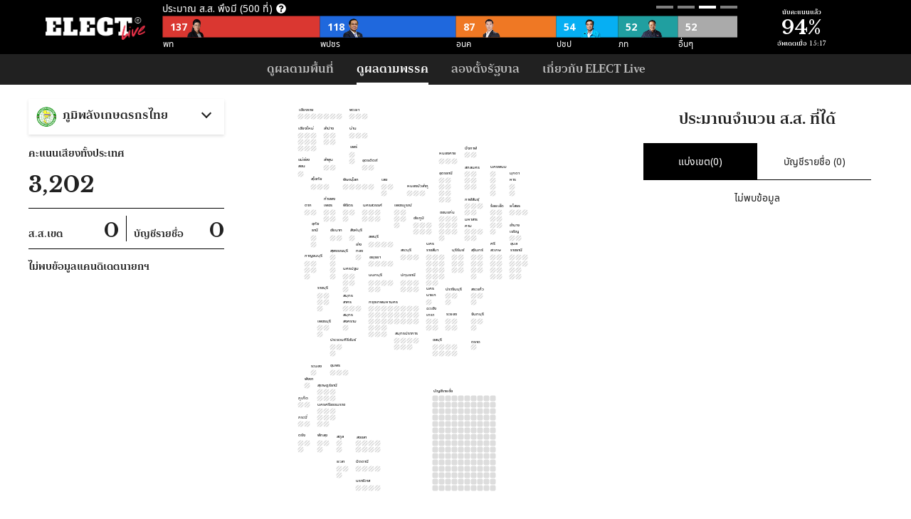

--- FILE ---
content_type: text/html; charset=utf-8
request_url: https://elect.thematter.co/party/%e0%b8%a0%e0%b8%b9%e0%b8%a1%e0%b8%b4%e0%b8%9e%e0%b8%a5%e0%b8%b1%e0%b8%87%e0%b9%80%e0%b8%81%e0%b8%a9%e0%b8%95%e0%b8%a3%e0%b8%81%e0%b8%a3%e0%b9%84%e0%b8%97%e0%b8%a2/
body_size: 8156
content:
<!DOCTYPE html><html><head><meta charSet="utf-8"/><meta http-equiv="x-ua-compatible" content="ie=edge"/><meta name="viewport" content="width=device-width, initial-scale=1, shrink-to-fit=no"/><style data-href="/styles.6f7d6760f2c6e8413005.css">/*! normalize.css v8.0.1 | MIT License | github.com/necolas/normalize.css */html{line-height:1.15;-webkit-text-size-adjust:100%}body{margin:0}main{display:block}h1{font-size:2em;margin:.67em 0}hr{box-sizing:content-box;height:0;overflow:visible}pre{font-family:monospace,monospace;font-size:1em}a{background-color:transparent}abbr[title]{border-bottom:none;text-decoration:underline;-webkit-text-decoration:underline dotted;text-decoration:underline dotted}b,strong{font-weight:bolder}code,kbd,samp{font-family:monospace,monospace;font-size:1em}small{font-size:80%}sub,sup{font-size:75%;line-height:0;position:relative;vertical-align:baseline}sub{bottom:-.25em}sup{top:-.5em}img{border-style:none}button,input,optgroup,select,textarea{font-family:inherit;font-size:100%;line-height:1.15;margin:0}button,input{overflow:visible}button,select{text-transform:none}[type=button],[type=reset],[type=submit],button{-webkit-appearance:button}[type=button]::-moz-focus-inner,[type=reset]::-moz-focus-inner,[type=submit]::-moz-focus-inner,button::-moz-focus-inner{border-style:none;padding:0}[type=button]:-moz-focusring,[type=reset]:-moz-focusring,[type=submit]:-moz-focusring,button:-moz-focusring{outline:1px dotted ButtonText}fieldset{padding:.35em .75em .625em}legend{box-sizing:border-box;color:inherit;display:table;max-width:100%;padding:0;white-space:normal}progress{vertical-align:baseline}textarea{overflow:auto}[type=checkbox],[type=radio]{box-sizing:border-box;padding:0}[type=number]::-webkit-inner-spin-button,[type=number]::-webkit-outer-spin-button{height:auto}[type=search]{-webkit-appearance:textfield;outline-offset:-2px}[type=search]::-webkit-search-decoration{-webkit-appearance:none}::-webkit-file-upload-button{-webkit-appearance:button;font:inherit}details{display:block}summary{display:list-item}[hidden],template{display:none}.svg-inline--fa,svg:not(:root).svg-inline--fa{overflow:visible}.svg-inline--fa{display:inline-block;font-size:inherit;height:1em;vertical-align:-.125em}.svg-inline--fa.fa-lg{vertical-align:-.225em}.svg-inline--fa.fa-w-1{width:.0625em}.svg-inline--fa.fa-w-2{width:.125em}.svg-inline--fa.fa-w-3{width:.1875em}.svg-inline--fa.fa-w-4{width:.25em}.svg-inline--fa.fa-w-5{width:.3125em}.svg-inline--fa.fa-w-6{width:.375em}.svg-inline--fa.fa-w-7{width:.4375em}.svg-inline--fa.fa-w-8{width:.5em}.svg-inline--fa.fa-w-9{width:.5625em}.svg-inline--fa.fa-w-10{width:.625em}.svg-inline--fa.fa-w-11{width:.6875em}.svg-inline--fa.fa-w-12{width:.75em}.svg-inline--fa.fa-w-13{width:.8125em}.svg-inline--fa.fa-w-14{width:.875em}.svg-inline--fa.fa-w-15{width:.9375em}.svg-inline--fa.fa-w-16{width:1em}.svg-inline--fa.fa-w-17{width:1.0625em}.svg-inline--fa.fa-w-18{width:1.125em}.svg-inline--fa.fa-w-19{width:1.1875em}.svg-inline--fa.fa-w-20{width:1.25em}.svg-inline--fa.fa-pull-left{margin-right:.3em;width:auto}.svg-inline--fa.fa-pull-right{margin-left:.3em;width:auto}.svg-inline--fa.fa-border{height:1.5em}.svg-inline--fa.fa-li{width:2em}.svg-inline--fa.fa-fw{width:1.25em}.fa-layers svg.svg-inline--fa{bottom:0;left:0;margin:auto;position:absolute;right:0;top:0}.fa-layers{display:inline-block;height:1em;position:relative;text-align:center;vertical-align:-.125em;width:1em}.fa-layers svg.svg-inline--fa{-webkit-transform-origin:center center;transform-origin:center center}.fa-layers-counter,.fa-layers-text{display:inline-block;position:absolute;text-align:center}.fa-layers-text{left:50%;top:50%;-webkit-transform:translate(-50%,-50%);transform:translate(-50%,-50%);-webkit-transform-origin:center center;transform-origin:center center}.fa-layers-counter{background-color:#ff253a;border-radius:1em;box-sizing:border-box;color:#fff;height:1.5em;line-height:1;max-width:5em;min-width:1.5em;overflow:hidden;padding:.25em;right:0;text-overflow:ellipsis;top:0;-webkit-transform:scale(.25);transform:scale(.25);-webkit-transform-origin:top right;transform-origin:top right}.fa-layers-bottom-right{bottom:0;right:0;top:auto;-webkit-transform:scale(.25);transform:scale(.25);-webkit-transform-origin:bottom right;transform-origin:bottom right}.fa-layers-bottom-left{bottom:0;left:0;right:auto;top:auto;-webkit-transform:scale(.25);transform:scale(.25);-webkit-transform-origin:bottom left;transform-origin:bottom left}.fa-layers-top-right{right:0;top:0;-webkit-transform:scale(.25);transform:scale(.25);-webkit-transform-origin:top right;transform-origin:top right}.fa-layers-top-left{left:0;right:auto;top:0;-webkit-transform:scale(.25);transform:scale(.25);-webkit-transform-origin:top left;transform-origin:top left}.fa-lg{font-size:1.33333em;line-height:.75em;vertical-align:-.0667em}.fa-xs{font-size:.75em}.fa-sm{font-size:.875em}.fa-1x{font-size:1em}.fa-2x{font-size:2em}.fa-3x{font-size:3em}.fa-4x{font-size:4em}.fa-5x{font-size:5em}.fa-6x{font-size:6em}.fa-7x{font-size:7em}.fa-8x{font-size:8em}.fa-9x{font-size:9em}.fa-10x{font-size:10em}.fa-fw{text-align:center;width:1.25em}.fa-ul{list-style-type:none;margin-left:2.5em;padding-left:0}.fa-ul>li{position:relative}.fa-li{left:-2em;position:absolute;text-align:center;width:2em;line-height:inherit}.fa-border{border:.08em solid #eee;border-radius:.1em;padding:.2em .25em .15em}.fa-pull-left{float:left}.fa-pull-right{float:right}.fa.fa-pull-left,.fab.fa-pull-left,.fal.fa-pull-left,.far.fa-pull-left,.fas.fa-pull-left{margin-right:.3em}.fa.fa-pull-right,.fab.fa-pull-right,.fal.fa-pull-right,.far.fa-pull-right,.fas.fa-pull-right{margin-left:.3em}.fa-spin{-webkit-animation:fa-spin 2s linear infinite;animation:fa-spin 2s linear infinite}.fa-pulse{-webkit-animation:fa-spin 1s steps(8) infinite;animation:fa-spin 1s steps(8) infinite}@-webkit-keyframes fa-spin{0%{-webkit-transform:rotate(0deg);transform:rotate(0deg)}to{-webkit-transform:rotate(1turn);transform:rotate(1turn)}}@keyframes fa-spin{0%{-webkit-transform:rotate(0deg);transform:rotate(0deg)}to{-webkit-transform:rotate(1turn);transform:rotate(1turn)}}.fa-rotate-90{-ms-filter:"progid:DXImageTransform.Microsoft.BasicImage(rotation=1)";-webkit-transform:rotate(90deg);transform:rotate(90deg)}.fa-rotate-180{-ms-filter:"progid:DXImageTransform.Microsoft.BasicImage(rotation=2)";-webkit-transform:rotate(180deg);transform:rotate(180deg)}.fa-rotate-270{-ms-filter:"progid:DXImageTransform.Microsoft.BasicImage(rotation=3)";-webkit-transform:rotate(270deg);transform:rotate(270deg)}.fa-flip-horizontal{-ms-filter:"progid:DXImageTransform.Microsoft.BasicImage(rotation=0, mirror=1)";-webkit-transform:scaleX(-1);transform:scaleX(-1)}.fa-flip-vertical{-webkit-transform:scaleY(-1);transform:scaleY(-1)}.fa-flip-both,.fa-flip-horizontal.fa-flip-vertical,.fa-flip-vertical{-ms-filter:"progid:DXImageTransform.Microsoft.BasicImage(rotation=2, mirror=1)"}.fa-flip-both,.fa-flip-horizontal.fa-flip-vertical{-webkit-transform:scale(-1);transform:scale(-1)}:root .fa-flip-both,:root .fa-flip-horizontal,:root .fa-flip-vertical,:root .fa-rotate-90,:root .fa-rotate-180,:root .fa-rotate-270{-webkit-filter:none;filter:none}.fa-stack{display:inline-block;height:2em;position:relative;width:2.5em}.fa-stack-1x,.fa-stack-2x{bottom:0;left:0;margin:auto;position:absolute;right:0;top:0}.svg-inline--fa.fa-stack-1x{height:1em;width:1.25em}.svg-inline--fa.fa-stack-2x{height:2em;width:2.5em}.fa-inverse{color:#fff}.sr-only{border:0;clip:rect(0,0,0,0);height:1px;margin:-1px;overflow:hidden;padding:0;position:absolute;width:1px}.sr-only-focusable:active,.sr-only-focusable:focus{clip:auto;height:auto;margin:0;overflow:visible;position:static;width:auto}@font-face{font-family:Noto Sans Thai;src:url(/static/NotoSansThaiUI-Regular-6ec2be458736afe1b535f92c95ad46e7.woff2) format("woff2"),url(/static/NotoSansThaiUI-Regular-73ec7c074f89985ab3dc5cbe7fdc1b11.woff) format("woff");font-weight:400}@font-face{font-family:Noto Sans Thai;src:url(/static/NotoSansThaiUI-Bold-9c202a73fd29ef78ed3a59fce91c9872.woff2) format("woff2"),url(/static/NotoSansThaiUI-Bold-65519fbef154d4a1b6be84c30a35b1df.woff) format("woff");font-weight:700}@font-face{font-family:The Matter;src:url(/static/thematter-bold-6c43ee7379487caf2ea5104f200c0e93.woff2) format("woff2"),url(/static/thematter-bold-a41f650df22ec7f640d943b2c7ecc401.woff) format("woff");font-weight:700}</style><meta name="generator" content="Gatsby 2.1.31"/><title data-react-helmet="true">ELECT LIVE</title><link data-react-helmet="true" rel="shortcut icon" type="image/x-icon" href="https://elect.in.th/wp-content/uploads/2018/10/favicon.ico"/><meta data-react-helmet="true" name="description" content="ดูผลการเลือกตั้งแบบเรียลไทม์ได้ที่นี่"/><meta data-react-helmet="true" name="image" content="/static/meta-banner-3b105e3b1f9fb8035739755d434953c2.png"/><meta data-react-helmet="true" itemProp="name" content="ELECT LIVE"/><meta data-react-helmet="true" itemProp="description" content="ดูผลการเลือกตั้งแบบเรียลไทม์ได้ที่นี่"/><meta data-react-helmet="true" itemProp="image" content="/static/meta-banner-3b105e3b1f9fb8035739755d434953c2.png"/><meta data-react-helmet="true" name="twitter:card" content="summary_large_image"/><meta data-react-helmet="true" name="twitter:image" content="/static/meta-banner-3b105e3b1f9fb8035739755d434953c2.png"/><meta data-react-helmet="true" name="twitter:site" content="@electinth"/><meta data-react-helmet="true" name="twitter:title" content="ELECT LIVE"/><meta data-react-helmet="true" name="twitter:description" content="ดูผลการเลือกตั้งแบบเรียลไทม์ได้ที่นี่"/><meta data-react-helmet="true" name="og:title" content="ELECT LIVE"/><meta data-react-helmet="true" name="og:description" content="ดูผลการเลือกตั้งแบบเรียลไทม์ได้ที่นี่"/><meta data-react-helmet="true" name="og:url" content="https://elect.thematter.co/"/><meta data-react-helmet="true" name="og:site_name" content="ELECT LIVE"/><meta data-react-helmet="true" name="og:locale" content="th_TH"/><meta data-react-helmet="true" name="og:type" content="website"/><script>
  !function(f,b,e,v,n,t,s){if(f.fbq)return;n=f.fbq=function(){n.callMethod?
  n.callMethod.apply(n,arguments):n.queue.push(arguments)};if(!f._fbq)f._fbq=n;
  n.push=n;n.loaded=!0;n.version='2.0';n.queue=[];t=b.createElement(e);t.async=!0;
  t.src=v;s=b.getElementsByTagName(e)[0];s.parentNode.insertBefore(t,s)}(window,
  document,'script','https://connect.facebook.net/en_US/fbevents.js');
  fbq('init', '403066120477972'); // Insert your pixel ID here.
  fbq('track', 'PageView');
      </script><link rel="shortcut icon" href="/icons/icon-48x48.png?v=b8c1b2aed3a56cb2d9e59b3799bf146922edb00b"/><link rel="manifest" href="/manifest.webmanifest"/><meta name="theme-color" content="#000"/><link rel="apple-touch-icon" sizes="48x48" href="/icons/icon-48x48.png?v=b8c1b2aed3a56cb2d9e59b3799bf146922edb00b"/><link rel="apple-touch-icon" sizes="72x72" href="/icons/icon-72x72.png?v=b8c1b2aed3a56cb2d9e59b3799bf146922edb00b"/><link rel="apple-touch-icon" sizes="96x96" href="/icons/icon-96x96.png?v=b8c1b2aed3a56cb2d9e59b3799bf146922edb00b"/><link rel="apple-touch-icon" sizes="144x144" href="/icons/icon-144x144.png?v=b8c1b2aed3a56cb2d9e59b3799bf146922edb00b"/><link rel="apple-touch-icon" sizes="192x192" href="/icons/icon-192x192.png?v=b8c1b2aed3a56cb2d9e59b3799bf146922edb00b"/><link rel="apple-touch-icon" sizes="256x256" href="/icons/icon-256x256.png?v=b8c1b2aed3a56cb2d9e59b3799bf146922edb00b"/><link rel="apple-touch-icon" sizes="384x384" href="/icons/icon-384x384.png?v=b8c1b2aed3a56cb2d9e59b3799bf146922edb00b"/><link rel="apple-touch-icon" sizes="512x512" href="/icons/icon-512x512.png?v=b8c1b2aed3a56cb2d9e59b3799bf146922edb00b"/><link as="script" rel="preload" href="/0-0882f04c252c9d17d8cd.js"/><link as="script" rel="preload" href="/styles-57eec0ba2abde6da2257.js"/><link as="script" rel="preload" href="/component---src-pages-party-js-d04949cbac933689eb61.js"/><link as="script" rel="preload" href="/2-cb99759823b46e29c541.js"/><link as="script" rel="preload" href="/3-8702741f4ab20fafe2a0.js"/><link as="script" rel="preload" href="/1-1929244a5ecce9bc2f5e.js"/><link as="script" rel="preload" href="/app-9d094ad30d868f073ec4.js"/><link as="script" rel="preload" href="/webpack-runtime-6538389131c204358fea.js"/><link as="fetch" rel="preload" href="/static/d/771/path---party-ภูมิพลังเกษตรกรไทย-3-eb-bde-4HTQGennfFUK5SZWoKJ9hD4F0.json" crossorigin="use-credentials"/></head><body><noscript id="gatsby-noscript">This app works best with JavaScript enabled.</noscript><div id="___gatsby"><div style="outline:none" tabindex="-1" role="group"><style data-emotion-css="upsnv7">body{background:#fff;font-family:Noto Sans,Noto Sans Thai,Bai Jamjuree,sans-serif;color:#212121;font-size:14px;line-height:1.5;}</style><div><style data-emotion-css="o9vucp">.css-o9vucp{background:black;}</style><div class="css-o9vucp"><style data-emotion-css="hgv1v4">.css-hgv1v4{padding:0 16px;box-sizing:border-box;max-width:1200px;margin:0 auto;}@media (min-width:720px){.css-hgv1v4{padding:0 24px;}}</style><div class="css-hgv1v4"><style data-emotion-css="vrlw6k">.css-vrlw6k{display:-webkit-box;display:-webkit-flex;display:-ms-flexbox;display:flex;-webkit-align-items:top;-webkit-box-align:top;-ms-flex-align:top;align-items:top;}</style><div class="css-vrlw6k"><style data-emotion-css="1ui269p">.css-1ui269p{-webkit-flex:none;-ms-flex:none;flex:none;padding-top:24px;padding-bottom:20px;}</style><div class="css-1ui269p"><style data-emotion-css="1n316l1">.css-1n316l1{display:block;overflow:hidden;width:35px;}@media (min-width:720px){.css-1n316l1{width:auto;}}</style><a class="css-1n316l1" href="/"><style data-emotion-css="xjhtqj">.css-xjhtqj{width:35px;height:24px;display:block;background-size:cover;background-image:url(/static/site-logo-square-5a84c1571555e0e3e23b450f910b0241.png);}@media (min-width:720px){.css-xjhtqj{background-image:url(/static/site-logo-38c946d313ae3e53c909996d1355458d.png);width:140px;height:32px;}}</style><div alt="ELECT" class="css-xjhtqj"></div></a></div><style data-emotion-css="1jt8bat">.css-1jt8bat{-webkit-flex:1;-ms-flex:1;flex:1;margin-left:8px;height:76px;overflow:hidden;}@media (min-width:720px){.css-1jt8bat{margin-left:24px;}}</style><div class="css-1jt8bat"></div><style data-emotion-css="1pd2nvn">.css-1pd2nvn{position:absolute;width:160px;z-index:1000;padding:8px;color:#000000;font-size:12px;border:1px solid #eeeeee;border-radius:2px;background-color:#ffffff;box-shadow:0 5px 8px rgba(0,0,0,0.12);}</style><div style="display:none;max-width:70vw;width:200px" class="css-1pd2nvn">none</div><style data-emotion-css="1q7zrzi">.css-1q7zrzi{position:absolute;top:0;right:16px;width:70px;}@media (min-width:720px){.css-1q7zrzi{position:relative;top:0;right:0;width:180px;}}</style><div class="css-1q7zrzi"></div></div></div></div><style data-emotion-css="1y12hwu">.css-1y12hwu{height:50px;overflow:hidden;}@media (min-width:720px){.css-1y12hwu{display:none;}}</style><div class="css-1y12hwu"></div><style data-emotion-css="1pemhi3">.css-1pemhi3{display:none;}@media (min-width:720px){.css-1pemhi3{display:block;}}.css-1pemhi3[data-active]{display:block;}</style><div class="css-1pemhi3"><style data-emotion-css="1l6mwb2">.css-1l6mwb2{display:block;text-align:right;background-color:#212121;}@media (min-width:720px){.css-1l6mwb2{text-align:center;}}</style><nav class="css-1l6mwb2"><style data-emotion-css="sgukae">.css-sgukae{color:#FFFFFF;opacity:0.7;-webkit-text-decoration:none;text-decoration:none;display:block;position:relative;margin:0 1rem;font-size:16px;padding-bottom:8px;padding-top:8px;font-family:The Matter;font-weight:100;}@media (min-width:720px){.css-sgukae{display:inline-block;}}.css-sgukae[data-active]{opacity:1;-webkit-text-decoration:underline;text-decoration:underline;}@media (min-width:720px){.css-sgukae[data-active]{border-bottom:3px solid white;-webkit-text-decoration:none;text-decoration:none;}}</style><a class="css-sgukae" href="/">ดูผลตามพื้นที่</a><a data-active="true" class="css-sgukae" href="/party">ดูผลตามพรรค</a><a class="css-sgukae" href="/about">เกี่ยวกับ ELECT Live</a></nav></div><div><style data-emotion-css="x2314e">.css-x2314e{margin:0 auto;padding:0 24px;max-width:1200px;}@media (min-width:960px){.css-x2314e{-webkit-order:1;-ms-flex-order:1;order:1;margin:0 auto;padding:0;display:-webkit-box;display:-webkit-flex;display:-ms-flexbox;display:flex;}}</style><div class="css-x2314e"><style data-emotion-css="1uedejv">.css-1uedejv{font-family:Libre Baskerville,The Matter,serif;margin:20px 0 0 0;position:relative;}@media (min-width:960px){.css-1uedejv{display:block;-webkit-order:1;-ms-flex-order:1;order:1;padding:0;width:275px;}}</style><div class="css-1uedejv"><style data-emotion-css="179ax7">.css-179ax7{background:red;position:absolute;top:0;width:100%;}</style><div class="css-179ax7"><style data-emotion-css="1kt4dzr">.css-1kt4dzr{position:relative;background:white;width:inherit;}</style><div class="css-1kt4dzr"><style data-emotion-css="1sjpjl0">.css-1sjpjl0{cursor:pointer;-webkit-align-items:center;-webkit-box-align:center;-ms-flex-align:center;align-items:center;position:relative;padding:10px;-webkit-align-items:center;-webkit-box-align:center;-ms-flex-align:center;align-items:center;box-shadow:0 2px 4px 0 rgba(0,0,0,0.12);}</style><div class="css-1sjpjl0"><style data-emotion-css="pjryjg">.css-pjryjg{display:grid;grid-template-columns:30px auto;text-align:left;}</style><div class="css-pjryjg"><style data-emotion-css="16felew">.css-16felew{max-height:100%;max-width:100%;width:auto;height:auto;top:0;bottom:0;left:0;right:0;margin:auto;}</style><img alt="" src="//elect.in.th/candidates/statics/party-logos/ภูมิพลังเกษตรกรไทย.png" class="css-16felew"/><style data-emotion-css="pq70ry">.css-pq70ry{font-size:1rem;padding-left:8px;font-family:Libre Baskerville,The Matter,serif;}</style><div class="css-pq70ry"><b>ภูมิพลังเกษตรกรไทย</b></div></div><style data-emotion-css="tcai9o">.css-tcai9o{position:absolute;right:20px;top:calc(50% - 10px);border:solid #212121;border-width:0 2px 2px 0;padding:4px;-webkit-transform:rotate(45deg);-ms-transform:rotate(45deg);transform:rotate(45deg);}</style><div class="css-tcai9o"></div></div></div></div><style data-emotion-css="1ak52z1">.css-1ak52z1{padding-top:56px;}</style><div class="css-1ak52z1"><style data-emotion-css="t4dj75">.css-t4dj75{border-bottom:1px solid #000;padding:10px 0;}</style><div class="css-t4dj75"><div>คะแนนเสียงทั้งประเทศ</div><style data-emotion-css="8tcfmq">.css-8tcfmq{font-weight:bold;font-size:2.2em;padding:10px 0 0 0;}</style><div class="css-8tcfmq"><div style="text-align:center"><img src="/static/loading-8e5876c2dc7a5e52c0b4de160d96cdf7.gif" alt="Loading"/></div></div></div><style data-emotion-css="600tx0">.css-600tx0{border-bottom:1px solid #000;padding:10px 0;display:-webkit-box;display:-webkit-flex;display:-ms-flexbox;display:flex;}</style><div class="css-600tx0"><style data-emotion-css="1ujt7iw">.css-1ujt7iw{display:-webkit-box;display:-webkit-flex;display:-ms-flexbox;display:flex;width:50%;position:relative;padding:15px 0 0 0;border-right:1px solid #000;}</style><div class="css-1ujt7iw"><div>ส.ส.เขต</div><style data-emotion-css="1m1gusc">.css-1m1gusc{position:absolute;right:0;font-size:2em;top:0;font-weight:bold;padding-right:10px;}</style><div class="css-1m1gusc"><div style="text-align:center"><img src="/static/loading-8e5876c2dc7a5e52c0b4de160d96cdf7.gif" alt="Loading"/></div></div></div><style data-emotion-css="126jzs6">.css-126jzs6{display:-webkit-box;display:-webkit-flex;display:-ms-flexbox;display:flex;width:50%;position:relative;padding:15px 0 0 0;}</style><div class="css-126jzs6"><style data-emotion-css="m6sx0v">.css-m6sx0v{padding-left:10px;}</style><div class="css-m6sx0v">บัญชีรายชื่อ</div><style data-emotion-css="z7gpg3">.css-z7gpg3{position:absolute;right:0;font-size:2em;top:0;font-weight:bold;}</style><div class="css-z7gpg3"><div style="text-align:center"><img src="/static/loading-8e5876c2dc7a5e52c0b4de160d96cdf7.gif" alt="Loading"/></div></div></div></div><p>ไม่พบข้อมูลแคนดิเดตนายกฯ</p></div></div><style data-emotion-css="rja46j">@media (min-width:960px){.css-rja46j{display:block;-webkit-order:2;-ms-flex-order:2;order:2;margin:10px auto;padding:0;width:375px;}}</style><div class="css-rja46j"><style data-emotion-css="ub0vef">.css-ub0vef{display:block;margin:10px auto;width:375px;}@media (min-width:960px){.css-ub0vef{display:block;-webkit-order:2;-ms-flex-order:2;order:2;}}</style><div class="css-ub0vef"><style data-emotion-css="g5fmp0">.css-g5fmp0{margin:0 -16px;pointer-events:none;}@media (min-width:720px){.css-g5fmp0{margin-left:0 0;}}</style><div class="css-g5fmp0"><div></div></div></div></div><style data-emotion-css="vb82bn">.css-vb82bn{text-align:center;}@media (min-width:960px){.css-vb82bn{display:block;-webkit-order:3;-ms-flex-order:3;order:3;margin:0;padding:16px;width:320px;}}</style><div class="css-vb82bn"><style data-emotion-css="vhr6bw">.css-vhr6bw{font-family:Libre Baskerville,The Matter,serif;}</style><h2 class="css-vhr6bw">ประมาณจำนวน ส.ส. ที่ได้</h2><div><div><style data-emotion-css="k46364">.css-k46364{display:-webkit-box;display:-webkit-flex;display:-ms-flexbox;display:flex;list-style:none;padding:0;margin:0;width:100%;}</style><ul class="css-k46364"><style data-emotion-css="l8a3l">.css-l8a3l{padding:15px;width:100%;cursor:pointer;border:0;border-bottom:1px solid #000;background:#000;color:#FFF;}.css-l8a3l:hover{background:#000;color:#FFF;}</style><li class="css-l8a3l">แบ่งเขต(<!-- -->0<!-- -->)</li><style data-emotion-css="z0h0yu">.css-z0h0yu{padding:15px;width:100%;cursor:pointer;border:0;border-bottom:1px solid #000;}.css-z0h0yu:hover{background:#000;color:#FFF;}</style><li class="css-z0h0yu">บัญชีรายชื่อ (<!-- -->5<!-- -->)</li></ul></div><p>ไม่พบข้อมูล</p></div></div></div></div><style data-emotion-css="12hhnyo">.css-12hhnyo{text-align:center;padding:2rem 0.5rem 4rem;margin-top:1rem;color:#888888;}</style><footer class="css-12hhnyo"><style data-emotion-css="jfggi0">.css-jfggi0{background:white;}</style><div class="css-jfggi0"><style data-emotion-css="hgv1v4">.css-hgv1v4{padding:0 16px;box-sizing:border-box;max-width:1200px;margin:0 auto;}@media (min-width:720px){.css-hgv1v4{padding:0 24px;}}</style><div class="css-hgv1v4"><style data-emotion-css="13brihr">.css-13brihr{text-align:left;}</style><div class="css-13brihr"><style data-emotion-css="femnkj">.css-femnkj{cursor:pointer;border:0;padding:8px;font:inherit;color:inherit;background:none;margin:0 8px 0 -8px;-webkit-flex:none;-ms-flex:none;flex:none;}</style><button title="เปิดการดูข้อมูลย้อนหลัง" class="css-femnkj"><svg aria-hidden="true" focusable="false" data-prefix="fas" data-icon="history" class="svg-inline--fa fa-history fa-w-16 " role="img" xmlns="http://www.w3.org/2000/svg" viewBox="0 0 512 512"><path fill="currentColor" d="M504 255.531c.253 136.64-111.18 248.372-247.82 248.468-59.015.042-113.223-20.53-155.822-54.911-11.077-8.94-11.905-25.541-1.839-35.607l11.267-11.267c8.609-8.609 22.353-9.551 31.891-1.984C173.062 425.135 212.781 440 256 440c101.705 0 184-82.311 184-184 0-101.705-82.311-184-184-184-48.814 0-93.149 18.969-126.068 49.932l50.754 50.754c10.08 10.08 2.941 27.314-11.313 27.314H24c-8.837 0-16-7.163-16-16V38.627c0-14.254 17.234-21.393 27.314-11.314l49.372 49.372C129.209 34.136 189.552 8 256 8c136.81 0 247.747 110.78 248 247.531zm-180.912 78.784l9.823-12.63c8.138-10.463 6.253-25.542-4.21-33.679L288 256.349V152c0-13.255-10.745-24-24-24h-16c-13.255 0-24 10.745-24 24v135.651l65.409 50.874c10.463 8.137 25.541 6.253 33.679-4.21z"></path></svg></button></div></div></div><style data-emotion-css="1yd31ye">.css-1yd31ye{width:300px;margin:1rem auto 0;}@media (min-width:960px){.css-1yd31ye{width:100%;}}</style><div class="css-1yd31ye">© <!-- -->2019<!-- --> ELECT - All Rights Reserved - View this project on<!-- --> <a href="https://github.com/codeforthailand/election-live" target="_blank"><svg aria-hidden="true" focusable="false" data-prefix="fab" data-icon="github" class="svg-inline--fa fa-github fa-w-16 " role="img" xmlns="http://www.w3.org/2000/svg" viewBox="0 0 496 512"><path fill="currentColor" d="M165.9 397.4c0 2-2.3 3.6-5.2 3.6-3.3.3-5.6-1.3-5.6-3.6 0-2 2.3-3.6 5.2-3.6 3-.3 5.6 1.3 5.6 3.6zm-31.1-4.5c-.7 2 1.3 4.3 4.3 4.9 2.6 1 5.6 0 6.2-2s-1.3-4.3-4.3-5.2c-2.6-.7-5.5.3-6.2 2.3zm44.2-1.7c-2.9.7-4.9 2.6-4.6 4.9.3 2 2.9 3.3 5.9 2.6 2.9-.7 4.9-2.6 4.6-4.6-.3-1.9-3-3.2-5.9-2.9zM244.8 8C106.1 8 0 113.3 0 252c0 110.9 69.8 205.8 169.5 239.2 12.8 2.3 17.3-5.6 17.3-12.1 0-6.2-.3-40.4-.3-61.4 0 0-70 15-84.7-29.8 0 0-11.4-29.1-27.8-36.6 0 0-22.9-15.7 1.6-15.4 0 0 24.9 2 38.6 25.8 21.9 38.6 58.6 27.5 72.9 20.9 2.3-16 8.8-27.1 16-33.7-55.9-6.2-112.3-14.3-112.3-110.5 0-27.5 7.6-41.3 23.6-58.9-2.6-6.5-11.1-33.3 2.6-67.9 20.9-6.5 69 27 69 27 20-5.6 41.5-8.5 62.8-8.5s42.8 2.9 62.8 8.5c0 0 48.1-33.6 69-27 13.7 34.7 5.2 61.4 2.6 67.9 16 17.7 25.8 31.5 25.8 58.9 0 96.5-58.9 104.2-114.8 110.5 9.2 7.9 17 22.9 17 46.4 0 33.7-.3 75.4-.3 83.6 0 6.5 4.6 14.4 17.3 12.1C428.2 457.8 496 362.9 496 252 496 113.3 383.5 8 244.8 8zM97.2 352.9c-1.3 1-1 3.3.7 5.2 1.6 1.6 3.9 2.3 5.2 1 1.3-1 1-3.3-.7-5.2-1.6-1.6-3.9-2.3-5.2-1zm-10.8-8.1c-.7 1.3.3 2.9 2.3 3.9 1.6 1 3.6.7 4.3-.7.7-1.3-.3-2.9-2.3-3.9-2-.6-3.6-.3-4.3.7zm32.4 35.6c-1.6 1.3-1 4.3 1.3 6.2 2.3 2.3 5.2 2.6 6.5 1 1.3-1.3.7-4.3-1.3-6.2-2.2-2.3-5.2-2.6-6.5-1zm-11.4-14.7c-1.6 1-1.6 3.6 0 5.9 1.6 2.3 4.3 3.3 5.6 2.3 1.6-1.3 1.6-3.9 0-6.2-1.4-2.3-4-3.3-5.6-2z"></path></svg> Github</a><br/>v<!-- -->1.6.5</div></footer></div></div></div><script>
  
  
  if(true) {
    (function(i,s,o,g,r,a,m){i['GoogleAnalyticsObject']=r;i[r]=i[r]||function(){
    (i[r].q=i[r].q||[]).push(arguments)},i[r].l=1*new Date();a=s.createElement(o),
    m=s.getElementsByTagName(o)[0];a.async=1;a.src=g;m.parentNode.insertBefore(a,m)
    })(window,document,'script','https://www.google-analytics.com/analytics.js','ga');
  }
  if (typeof ga === "function") {
    ga('create', 'UA-43653558-20', 'auto', {});
      
      
      
      }
      </script><script id="gatsby-script-loader">/*<![CDATA[*/window.page={"componentChunkName":"component---src-pages-party-js","jsonName":"party-ภูมิพลังเกษตรกรไทย-3eb","path":"/party/ภูมิพลังเกษตรกรไทย"};window.dataPath="771/path---party-ภูมิพลังเกษตรกรไทย-3-eb-bde-4HTQGennfFUK5SZWoKJ9hD4F0";/*]]>*/</script><script id="gatsby-chunk-mapping">/*<![CDATA[*/window.___chunkMapping={"app":["/app-9d094ad30d868f073ec4.js"],"component---src-pages-party-js":["/component---src-pages-party-js-d04949cbac933689eb61.js"],"component---src-pages-index-js":["/component---src-pages-index-js-da9dddc1ffc6abdd6a70.js"],"component---src-pages-about-js":["/component---src-pages-about-js-99a5c14c149b076b1f1e.js"],"component---src-pages-dev-index-js":["/component---src-pages-dev-index-js-dd9982631c4d46f2ee40.js"],"component---src-pages-dev-inspect-js":["/component---src-pages-dev-inspect-js-79ea3c90c4f19e1f2b1f.js"],"component---src-pages-dev-kitchen-sink-js":["/component---src-pages-dev-kitchen-sink-js-e5beae607db286541c11.js"],"component---src-pages-overview-js":["/component---src-pages-overview-js-2e58cd33061ec70b5c6c.js"],"pages-manifest":["/pages-manifest-35400b12cbab619f39a8.js"]};/*]]>*/</script><script src="/webpack-runtime-6538389131c204358fea.js" async=""></script><script src="/app-9d094ad30d868f073ec4.js" async=""></script><script src="/1-1929244a5ecce9bc2f5e.js" async=""></script><script src="/3-8702741f4ab20fafe2a0.js" async=""></script><script src="/2-cb99759823b46e29c541.js" async=""></script><script src="/component---src-pages-party-js-d04949cbac933689eb61.js" async=""></script><script src="/styles-57eec0ba2abde6da2257.js" async=""></script><script src="/0-0882f04c252c9d17d8cd.js" async=""></script><script defer src="https://static.cloudflareinsights.com/beacon.min.js/vcd15cbe7772f49c399c6a5babf22c1241717689176015" integrity="sha512-ZpsOmlRQV6y907TI0dKBHq9Md29nnaEIPlkf84rnaERnq6zvWvPUqr2ft8M1aS28oN72PdrCzSjY4U6VaAw1EQ==" data-cf-beacon='{"version":"2024.11.0","token":"26d0d14943594035b9d3abfec6a09d42","r":1,"server_timing":{"name":{"cfCacheStatus":true,"cfEdge":true,"cfExtPri":true,"cfL4":true,"cfOrigin":true,"cfSpeedBrain":true},"location_startswith":null}}' crossorigin="anonymous"></script>
</body></html>

--- FILE ---
content_type: text/javascript; charset=utf-8
request_url: https://elect.thematter.co/1-1929244a5ecce9bc2f5e.js
body_size: 286798
content:
(window.webpackJsonp=window.webpackJsonp||[]).push([[1],{269:function(t,e,n){(function(t,r){var i;(function(){var c,o=200,a="Unsupported core-js use. Try https://npms.io/search?q=ponyfill.",s="Expected a function",u="__lodash_hash_undefined__",f=500,l="__lodash_placeholder__",h=1,d=2,p=4,v=1,m=2,y=1,b=2,g=4,_=8,z=16,w=32,x=64,M=128,C=256,S=512,N=30,O="...",k=800,L=16,A=1,E=2,H=1/0,V=9007199254740991,T=1.7976931348623157e308,j=NaN,D=4294967295,P=D-1,R=D>>>1,U=[["ary",M],["bind",y],["bindKey",b],["curry",_],["curryRight",z],["flip",S],["partial",w],["partialRight",x],["rearg",C]],Y="[object Arguments]",I="[object Array]",F="[object AsyncFunction]",W="[object Boolean]",q="[object Date]",B="[object DOMException]",G="[object Error]",$="[object Function]",Z="[object GeneratorFunction]",X="[object Map]",J="[object Number]",K="[object Null]",Q="[object Object]",tt="[object Proxy]",et="[object RegExp]",nt="[object Set]",rt="[object String]",it="[object Symbol]",ct="[object Undefined]",ot="[object WeakMap]",at="[object WeakSet]",st="[object ArrayBuffer]",ut="[object DataView]",ft="[object Float32Array]",lt="[object Float64Array]",ht="[object Int8Array]",dt="[object Int16Array]",pt="[object Int32Array]",vt="[object Uint8Array]",mt="[object Uint8ClampedArray]",yt="[object Uint16Array]",bt="[object Uint32Array]",gt=/\b__p \+= '';/g,_t=/\b(__p \+=) '' \+/g,zt=/(__e\(.*?\)|\b__t\)) \+\n'';/g,wt=/&(?:amp|lt|gt|quot|#39);/g,xt=/[&<>"']/g,Mt=RegExp(wt.source),Ct=RegExp(xt.source),St=/<%-([\s\S]+?)%>/g,Nt=/<%([\s\S]+?)%>/g,Ot=/<%=([\s\S]+?)%>/g,kt=/\.|\[(?:[^[\]]*|(["'])(?:(?!\1)[^\\]|\\.)*?\1)\]/,Lt=/^\w*$/,At=/[^.[\]]+|\[(?:(-?\d+(?:\.\d+)?)|(["'])((?:(?!\2)[^\\]|\\.)*?)\2)\]|(?=(?:\.|\[\])(?:\.|\[\]|$))/g,Et=/[\\^$.*+?()[\]{}|]/g,Ht=RegExp(Et.source),Vt=/^\s+|\s+$/g,Tt=/^\s+/,jt=/\s+$/,Dt=/\{(?:\n\/\* \[wrapped with .+\] \*\/)?\n?/,Pt=/\{\n\/\* \[wrapped with (.+)\] \*/,Rt=/,? & /,Ut=/[^\x00-\x2f\x3a-\x40\x5b-\x60\x7b-\x7f]+/g,Yt=/\\(\\)?/g,It=/\$\{([^\\}]*(?:\\.[^\\}]*)*)\}/g,Ft=/\w*$/,Wt=/^[-+]0x[0-9a-f]+$/i,qt=/^0b[01]+$/i,Bt=/^\[object .+?Constructor\]$/,Gt=/^0o[0-7]+$/i,$t=/^(?:0|[1-9]\d*)$/,Zt=/[\xc0-\xd6\xd8-\xf6\xf8-\xff\u0100-\u017f]/g,Xt=/($^)/,Jt=/['\n\r\u2028\u2029\\]/g,Kt="\\u0300-\\u036f\\ufe20-\\ufe2f\\u20d0-\\u20ff",Qt="\\xac\\xb1\\xd7\\xf7\\x00-\\x2f\\x3a-\\x40\\x5b-\\x60\\x7b-\\xbf\\u2000-\\u206f \\t\\x0b\\f\\xa0\\ufeff\\n\\r\\u2028\\u2029\\u1680\\u180e\\u2000\\u2001\\u2002\\u2003\\u2004\\u2005\\u2006\\u2007\\u2008\\u2009\\u200a\\u202f\\u205f\\u3000",te="[\\ud800-\\udfff]",ee="["+Qt+"]",ne="["+Kt+"]",re="\\d+",ie="[\\u2700-\\u27bf]",ce="[a-z\\xdf-\\xf6\\xf8-\\xff]",oe="[^\\ud800-\\udfff"+Qt+re+"\\u2700-\\u27bfa-z\\xdf-\\xf6\\xf8-\\xffA-Z\\xc0-\\xd6\\xd8-\\xde]",ae="\\ud83c[\\udffb-\\udfff]",se="[^\\ud800-\\udfff]",ue="(?:\\ud83c[\\udde6-\\uddff]){2}",fe="[\\ud800-\\udbff][\\udc00-\\udfff]",le="[A-Z\\xc0-\\xd6\\xd8-\\xde]",he="(?:"+ce+"|"+oe+")",de="(?:"+le+"|"+oe+")",pe="(?:"+ne+"|"+ae+")"+"?",ve="[\\ufe0e\\ufe0f]?"+pe+("(?:\\u200d(?:"+[se,ue,fe].join("|")+")[\\ufe0e\\ufe0f]?"+pe+")*"),me="(?:"+[ie,ue,fe].join("|")+")"+ve,ye="(?:"+[se+ne+"?",ne,ue,fe,te].join("|")+")",be=RegExp("['’]","g"),ge=RegExp(ne,"g"),_e=RegExp(ae+"(?="+ae+")|"+ye+ve,"g"),ze=RegExp([le+"?"+ce+"+(?:['’](?:d|ll|m|re|s|t|ve))?(?="+[ee,le,"$"].join("|")+")",de+"+(?:['’](?:D|LL|M|RE|S|T|VE))?(?="+[ee,le+he,"$"].join("|")+")",le+"?"+he+"+(?:['’](?:d|ll|m|re|s|t|ve))?",le+"+(?:['’](?:D|LL|M|RE|S|T|VE))?","\\d*(?:1ST|2ND|3RD|(?![123])\\dTH)(?=\\b|[a-z_])","\\d*(?:1st|2nd|3rd|(?![123])\\dth)(?=\\b|[A-Z_])",re,me].join("|"),"g"),we=RegExp("[\\u200d\\ud800-\\udfff"+Kt+"\\ufe0e\\ufe0f]"),xe=/[a-z][A-Z]|[A-Z]{2}[a-z]|[0-9][a-zA-Z]|[a-zA-Z][0-9]|[^a-zA-Z0-9 ]/,Me=["Array","Buffer","DataView","Date","Error","Float32Array","Float64Array","Function","Int8Array","Int16Array","Int32Array","Map","Math","Object","Promise","RegExp","Set","String","Symbol","TypeError","Uint8Array","Uint8ClampedArray","Uint16Array","Uint32Array","WeakMap","_","clearTimeout","isFinite","parseInt","setTimeout"],Ce=-1,Se={};Se[ft]=Se[lt]=Se[ht]=Se[dt]=Se[pt]=Se[vt]=Se[mt]=Se[yt]=Se[bt]=!0,Se[Y]=Se[I]=Se[st]=Se[W]=Se[ut]=Se[q]=Se[G]=Se[$]=Se[X]=Se[J]=Se[Q]=Se[et]=Se[nt]=Se[rt]=Se[ot]=!1;var Ne={};Ne[Y]=Ne[I]=Ne[st]=Ne[ut]=Ne[W]=Ne[q]=Ne[ft]=Ne[lt]=Ne[ht]=Ne[dt]=Ne[pt]=Ne[X]=Ne[J]=Ne[Q]=Ne[et]=Ne[nt]=Ne[rt]=Ne[it]=Ne[vt]=Ne[mt]=Ne[yt]=Ne[bt]=!0,Ne[G]=Ne[$]=Ne[ot]=!1;var Oe={"\\":"\\","'":"'","\n":"n","\r":"r","\u2028":"u2028","\u2029":"u2029"},ke=parseFloat,Le=parseInt,Ae="object"==typeof t&&t&&t.Object===Object&&t,Ee="object"==typeof self&&self&&self.Object===Object&&self,He=Ae||Ee||Function("return this")(),Ve=e&&!e.nodeType&&e,Te=Ve&&"object"==typeof r&&r&&!r.nodeType&&r,je=Te&&Te.exports===Ve,De=je&&Ae.process,Pe=function(){try{var t=Te&&Te.require&&Te.require("util").types;return t||De&&De.binding&&De.binding("util")}catch(e){}}(),Re=Pe&&Pe.isArrayBuffer,Ue=Pe&&Pe.isDate,Ye=Pe&&Pe.isMap,Ie=Pe&&Pe.isRegExp,Fe=Pe&&Pe.isSet,We=Pe&&Pe.isTypedArray;function qe(t,e,n){switch(n.length){case 0:return t.call(e);case 1:return t.call(e,n[0]);case 2:return t.call(e,n[0],n[1]);case 3:return t.call(e,n[0],n[1],n[2])}return t.apply(e,n)}function Be(t,e,n,r){for(var i=-1,c=null==t?0:t.length;++i<c;){var o=t[i];e(r,o,n(o),t)}return r}function Ge(t,e){for(var n=-1,r=null==t?0:t.length;++n<r&&!1!==e(t[n],n,t););return t}function $e(t,e){for(var n=null==t?0:t.length;n--&&!1!==e(t[n],n,t););return t}function Ze(t,e){for(var n=-1,r=null==t?0:t.length;++n<r;)if(!e(t[n],n,t))return!1;return!0}function Xe(t,e){for(var n=-1,r=null==t?0:t.length,i=0,c=[];++n<r;){var o=t[n];e(o,n,t)&&(c[i++]=o)}return c}function Je(t,e){return!!(null==t?0:t.length)&&sn(t,e,0)>-1}function Ke(t,e,n){for(var r=-1,i=null==t?0:t.length;++r<i;)if(n(e,t[r]))return!0;return!1}function Qe(t,e){for(var n=-1,r=null==t?0:t.length,i=Array(r);++n<r;)i[n]=e(t[n],n,t);return i}function tn(t,e){for(var n=-1,r=e.length,i=t.length;++n<r;)t[i+n]=e[n];return t}function en(t,e,n,r){var i=-1,c=null==t?0:t.length;for(r&&c&&(n=t[++i]);++i<c;)n=e(n,t[i],i,t);return n}function nn(t,e,n,r){var i=null==t?0:t.length;for(r&&i&&(n=t[--i]);i--;)n=e(n,t[i],i,t);return n}function rn(t,e){for(var n=-1,r=null==t?0:t.length;++n<r;)if(e(t[n],n,t))return!0;return!1}var cn=hn("length");function on(t,e,n){var r;return n(t,function(t,n,i){if(e(t,n,i))return r=n,!1}),r}function an(t,e,n,r){for(var i=t.length,c=n+(r?1:-1);r?c--:++c<i;)if(e(t[c],c,t))return c;return-1}function sn(t,e,n){return e==e?function(t,e,n){var r=n-1,i=t.length;for(;++r<i;)if(t[r]===e)return r;return-1}(t,e,n):an(t,fn,n)}function un(t,e,n,r){for(var i=n-1,c=t.length;++i<c;)if(r(t[i],e))return i;return-1}function fn(t){return t!=t}function ln(t,e){var n=null==t?0:t.length;return n?vn(t,e)/n:j}function hn(t){return function(e){return null==e?c:e[t]}}function dn(t){return function(e){return null==t?c:t[e]}}function pn(t,e,n,r,i){return i(t,function(t,i,c){n=r?(r=!1,t):e(n,t,i,c)}),n}function vn(t,e){for(var n,r=-1,i=t.length;++r<i;){var o=e(t[r]);o!==c&&(n=n===c?o:n+o)}return n}function mn(t,e){for(var n=-1,r=Array(t);++n<t;)r[n]=e(n);return r}function yn(t){return function(e){return t(e)}}function bn(t,e){return Qe(e,function(e){return t[e]})}function gn(t,e){return t.has(e)}function _n(t,e){for(var n=-1,r=t.length;++n<r&&sn(e,t[n],0)>-1;);return n}function zn(t,e){for(var n=t.length;n--&&sn(e,t[n],0)>-1;);return n}var wn=dn({"À":"A","Á":"A","Â":"A","Ã":"A","Ä":"A","Å":"A","à":"a","á":"a","â":"a","ã":"a","ä":"a","å":"a","Ç":"C","ç":"c","Ð":"D","ð":"d","È":"E","É":"E","Ê":"E","Ë":"E","è":"e","é":"e","ê":"e","ë":"e","Ì":"I","Í":"I","Î":"I","Ï":"I","ì":"i","í":"i","î":"i","ï":"i","Ñ":"N","ñ":"n","Ò":"O","Ó":"O","Ô":"O","Õ":"O","Ö":"O","Ø":"O","ò":"o","ó":"o","ô":"o","õ":"o","ö":"o","ø":"o","Ù":"U","Ú":"U","Û":"U","Ü":"U","ù":"u","ú":"u","û":"u","ü":"u","Ý":"Y","ý":"y","ÿ":"y","Æ":"Ae","æ":"ae","Þ":"Th","þ":"th","ß":"ss","Ā":"A","Ă":"A","Ą":"A","ā":"a","ă":"a","ą":"a","Ć":"C","Ĉ":"C","Ċ":"C","Č":"C","ć":"c","ĉ":"c","ċ":"c","č":"c","Ď":"D","Đ":"D","ď":"d","đ":"d","Ē":"E","Ĕ":"E","Ė":"E","Ę":"E","Ě":"E","ē":"e","ĕ":"e","ė":"e","ę":"e","ě":"e","Ĝ":"G","Ğ":"G","Ġ":"G","Ģ":"G","ĝ":"g","ğ":"g","ġ":"g","ģ":"g","Ĥ":"H","Ħ":"H","ĥ":"h","ħ":"h","Ĩ":"I","Ī":"I","Ĭ":"I","Į":"I","İ":"I","ĩ":"i","ī":"i","ĭ":"i","į":"i","ı":"i","Ĵ":"J","ĵ":"j","Ķ":"K","ķ":"k","ĸ":"k","Ĺ":"L","Ļ":"L","Ľ":"L","Ŀ":"L","Ł":"L","ĺ":"l","ļ":"l","ľ":"l","ŀ":"l","ł":"l","Ń":"N","Ņ":"N","Ň":"N","Ŋ":"N","ń":"n","ņ":"n","ň":"n","ŋ":"n","Ō":"O","Ŏ":"O","Ő":"O","ō":"o","ŏ":"o","ő":"o","Ŕ":"R","Ŗ":"R","Ř":"R","ŕ":"r","ŗ":"r","ř":"r","Ś":"S","Ŝ":"S","Ş":"S","Š":"S","ś":"s","ŝ":"s","ş":"s","š":"s","Ţ":"T","Ť":"T","Ŧ":"T","ţ":"t","ť":"t","ŧ":"t","Ũ":"U","Ū":"U","Ŭ":"U","Ů":"U","Ű":"U","Ų":"U","ũ":"u","ū":"u","ŭ":"u","ů":"u","ű":"u","ų":"u","Ŵ":"W","ŵ":"w","Ŷ":"Y","ŷ":"y","Ÿ":"Y","Ź":"Z","Ż":"Z","Ž":"Z","ź":"z","ż":"z","ž":"z","Ĳ":"IJ","ĳ":"ij","Œ":"Oe","œ":"oe","ŉ":"'n","ſ":"s"}),xn=dn({"&":"&amp;","<":"&lt;",">":"&gt;",'"':"&quot;","'":"&#39;"});function Mn(t){return"\\"+Oe[t]}function Cn(t){return we.test(t)}function Sn(t){var e=-1,n=Array(t.size);return t.forEach(function(t,r){n[++e]=[r,t]}),n}function Nn(t,e){return function(n){return t(e(n))}}function On(t,e){for(var n=-1,r=t.length,i=0,c=[];++n<r;){var o=t[n];o!==e&&o!==l||(t[n]=l,c[i++]=n)}return c}function kn(t){var e=-1,n=Array(t.size);return t.forEach(function(t){n[++e]=t}),n}function Ln(t){var e=-1,n=Array(t.size);return t.forEach(function(t){n[++e]=[t,t]}),n}function An(t){return Cn(t)?function(t){var e=_e.lastIndex=0;for(;_e.test(t);)++e;return e}(t):cn(t)}function En(t){return Cn(t)?function(t){return t.match(_e)||[]}(t):function(t){return t.split("")}(t)}var Hn=dn({"&amp;":"&","&lt;":"<","&gt;":">","&quot;":'"',"&#39;":"'"});var Vn=function t(e){var n,r=(e=null==e?He:Vn.defaults(He.Object(),e,Vn.pick(He,Me))).Array,i=e.Date,Kt=e.Error,Qt=e.Function,te=e.Math,ee=e.Object,ne=e.RegExp,re=e.String,ie=e.TypeError,ce=r.prototype,oe=Qt.prototype,ae=ee.prototype,se=e["__core-js_shared__"],ue=oe.toString,fe=ae.hasOwnProperty,le=0,he=(n=/[^.]+$/.exec(se&&se.keys&&se.keys.IE_PROTO||""))?"Symbol(src)_1."+n:"",de=ae.toString,pe=ue.call(ee),ve=He._,me=ne("^"+ue.call(fe).replace(Et,"\\$&").replace(/hasOwnProperty|(function).*?(?=\\\()| for .+?(?=\\\])/g,"$1.*?")+"$"),ye=je?e.Buffer:c,_e=e.Symbol,we=e.Uint8Array,Oe=ye?ye.allocUnsafe:c,Ae=Nn(ee.getPrototypeOf,ee),Ee=ee.create,Ve=ae.propertyIsEnumerable,Te=ce.splice,De=_e?_e.isConcatSpreadable:c,Pe=_e?_e.iterator:c,cn=_e?_e.toStringTag:c,dn=function(){try{var t=Pc(ee,"defineProperty");return t({},"",{}),t}catch(e){}}(),Tn=e.clearTimeout!==He.clearTimeout&&e.clearTimeout,jn=i&&i.now!==He.Date.now&&i.now,Dn=e.setTimeout!==He.setTimeout&&e.setTimeout,Pn=te.ceil,Rn=te.floor,Un=ee.getOwnPropertySymbols,Yn=ye?ye.isBuffer:c,In=e.isFinite,Fn=ce.join,Wn=Nn(ee.keys,ee),qn=te.max,Bn=te.min,Gn=i.now,$n=e.parseInt,Zn=te.random,Xn=ce.reverse,Jn=Pc(e,"DataView"),Kn=Pc(e,"Map"),Qn=Pc(e,"Promise"),tr=Pc(e,"Set"),er=Pc(e,"WeakMap"),nr=Pc(ee,"create"),rr=er&&new er,ir={},cr=fo(Jn),or=fo(Kn),ar=fo(Qn),sr=fo(tr),ur=fo(er),fr=_e?_e.prototype:c,lr=fr?fr.valueOf:c,hr=fr?fr.toString:c;function dr(t){if(Oa(t)&&!ya(t)&&!(t instanceof yr)){if(t instanceof mr)return t;if(fe.call(t,"__wrapped__"))return lo(t)}return new mr(t)}var pr=function(){function t(){}return function(e){if(!Na(e))return{};if(Ee)return Ee(e);t.prototype=e;var n=new t;return t.prototype=c,n}}();function vr(){}function mr(t,e){this.__wrapped__=t,this.__actions__=[],this.__chain__=!!e,this.__index__=0,this.__values__=c}function yr(t){this.__wrapped__=t,this.__actions__=[],this.__dir__=1,this.__filtered__=!1,this.__iteratees__=[],this.__takeCount__=D,this.__views__=[]}function br(t){var e=-1,n=null==t?0:t.length;for(this.clear();++e<n;){var r=t[e];this.set(r[0],r[1])}}function gr(t){var e=-1,n=null==t?0:t.length;for(this.clear();++e<n;){var r=t[e];this.set(r[0],r[1])}}function _r(t){var e=-1,n=null==t?0:t.length;for(this.clear();++e<n;){var r=t[e];this.set(r[0],r[1])}}function zr(t){var e=-1,n=null==t?0:t.length;for(this.__data__=new _r;++e<n;)this.add(t[e])}function wr(t){var e=this.__data__=new gr(t);this.size=e.size}function xr(t,e){var n=ya(t),r=!n&&ma(t),i=!n&&!r&&za(t),c=!n&&!r&&!i&&ja(t),o=n||r||i||c,a=o?mn(t.length,re):[],s=a.length;for(var u in t)!e&&!fe.call(t,u)||o&&("length"==u||i&&("offset"==u||"parent"==u)||c&&("buffer"==u||"byteLength"==u||"byteOffset"==u)||qc(u,s))||a.push(u);return a}function Mr(t){var e=t.length;return e?t[zi(0,e-1)]:c}function Cr(t,e){return ao(nc(t),Vr(e,0,t.length))}function Sr(t){return ao(nc(t))}function Nr(t,e,n){(n===c||da(t[e],n))&&(n!==c||e in t)||Er(t,e,n)}function Or(t,e,n){var r=t[e];fe.call(t,e)&&da(r,n)&&(n!==c||e in t)||Er(t,e,n)}function kr(t,e){for(var n=t.length;n--;)if(da(t[n][0],e))return n;return-1}function Lr(t,e,n,r){return Rr(t,function(t,i,c){e(r,t,n(t),c)}),r}function Ar(t,e){return t&&rc(e,is(e),t)}function Er(t,e,n){"__proto__"==e&&dn?dn(t,e,{configurable:!0,enumerable:!0,value:n,writable:!0}):t[e]=n}function Hr(t,e){for(var n=-1,i=e.length,o=r(i),a=null==t;++n<i;)o[n]=a?c:Qa(t,e[n]);return o}function Vr(t,e,n){return t==t&&(n!==c&&(t=t<=n?t:n),e!==c&&(t=t>=e?t:e)),t}function Tr(t,e,n,r,i,o){var a,s=e&h,u=e&d,f=e&p;if(n&&(a=i?n(t,r,i,o):n(t)),a!==c)return a;if(!Na(t))return t;var l=ya(t);if(l){if(a=function(t){var e=t.length,n=new t.constructor(e);return e&&"string"==typeof t[0]&&fe.call(t,"index")&&(n.index=t.index,n.input=t.input),n}(t),!s)return nc(t,a)}else{var v=Yc(t),m=v==$||v==Z;if(za(t))return Xi(t,s);if(v==Q||v==Y||m&&!i){if(a=u||m?{}:Fc(t),!s)return u?function(t,e){return rc(t,Uc(t),e)}(t,function(t,e){return t&&rc(e,cs(e),t)}(a,t)):function(t,e){return rc(t,Rc(t),e)}(t,Ar(a,t))}else{if(!Ne[v])return i?t:{};a=function(t,e,n){var r,i,c,o=t.constructor;switch(e){case st:return Ji(t);case W:case q:return new o(+t);case ut:return function(t,e){var n=e?Ji(t.buffer):t.buffer;return new t.constructor(n,t.byteOffset,t.byteLength)}(t,n);case ft:case lt:case ht:case dt:case pt:case vt:case mt:case yt:case bt:return Ki(t,n);case X:return new o;case J:case rt:return new o(t);case et:return(c=new(i=t).constructor(i.source,Ft.exec(i))).lastIndex=i.lastIndex,c;case nt:return new o;case it:return r=t,lr?ee(lr.call(r)):{}}}(t,v,s)}}o||(o=new wr);var y=o.get(t);if(y)return y;if(o.set(t,a),Ha(t))return t.forEach(function(r){a.add(Tr(r,e,n,r,t,o))}),a;if(ka(t))return t.forEach(function(r,i){a.set(i,Tr(r,e,n,i,t,o))}),a;var b=l?c:(f?u?Ac:Lc:u?cs:is)(t);return Ge(b||t,function(r,i){b&&(r=t[i=r]),Or(a,i,Tr(r,e,n,i,t,o))}),a}function jr(t,e,n){var r=n.length;if(null==t)return!r;for(t=ee(t);r--;){var i=n[r],o=e[i],a=t[i];if(a===c&&!(i in t)||!o(a))return!1}return!0}function Dr(t,e,n){if("function"!=typeof t)throw new ie(s);return ro(function(){t.apply(c,n)},e)}function Pr(t,e,n,r){var i=-1,c=Je,a=!0,s=t.length,u=[],f=e.length;if(!s)return u;n&&(e=Qe(e,yn(n))),r?(c=Ke,a=!1):e.length>=o&&(c=gn,a=!1,e=new zr(e));t:for(;++i<s;){var l=t[i],h=null==n?l:n(l);if(l=r||0!==l?l:0,a&&h==h){for(var d=f;d--;)if(e[d]===h)continue t;u.push(l)}else c(e,h,r)||u.push(l)}return u}dr.templateSettings={escape:St,evaluate:Nt,interpolate:Ot,variable:"",imports:{_:dr}},dr.prototype=vr.prototype,dr.prototype.constructor=dr,mr.prototype=pr(vr.prototype),mr.prototype.constructor=mr,yr.prototype=pr(vr.prototype),yr.prototype.constructor=yr,br.prototype.clear=function(){this.__data__=nr?nr(null):{},this.size=0},br.prototype.delete=function(t){var e=this.has(t)&&delete this.__data__[t];return this.size-=e?1:0,e},br.prototype.get=function(t){var e=this.__data__;if(nr){var n=e[t];return n===u?c:n}return fe.call(e,t)?e[t]:c},br.prototype.has=function(t){var e=this.__data__;return nr?e[t]!==c:fe.call(e,t)},br.prototype.set=function(t,e){var n=this.__data__;return this.size+=this.has(t)?0:1,n[t]=nr&&e===c?u:e,this},gr.prototype.clear=function(){this.__data__=[],this.size=0},gr.prototype.delete=function(t){var e=this.__data__,n=kr(e,t);return!(n<0||(n==e.length-1?e.pop():Te.call(e,n,1),--this.size,0))},gr.prototype.get=function(t){var e=this.__data__,n=kr(e,t);return n<0?c:e[n][1]},gr.prototype.has=function(t){return kr(this.__data__,t)>-1},gr.prototype.set=function(t,e){var n=this.__data__,r=kr(n,t);return r<0?(++this.size,n.push([t,e])):n[r][1]=e,this},_r.prototype.clear=function(){this.size=0,this.__data__={hash:new br,map:new(Kn||gr),string:new br}},_r.prototype.delete=function(t){var e=jc(this,t).delete(t);return this.size-=e?1:0,e},_r.prototype.get=function(t){return jc(this,t).get(t)},_r.prototype.has=function(t){return jc(this,t).has(t)},_r.prototype.set=function(t,e){var n=jc(this,t),r=n.size;return n.set(t,e),this.size+=n.size==r?0:1,this},zr.prototype.add=zr.prototype.push=function(t){return this.__data__.set(t,u),this},zr.prototype.has=function(t){return this.__data__.has(t)},wr.prototype.clear=function(){this.__data__=new gr,this.size=0},wr.prototype.delete=function(t){var e=this.__data__,n=e.delete(t);return this.size=e.size,n},wr.prototype.get=function(t){return this.__data__.get(t)},wr.prototype.has=function(t){return this.__data__.has(t)},wr.prototype.set=function(t,e){var n=this.__data__;if(n instanceof gr){var r=n.__data__;if(!Kn||r.length<o-1)return r.push([t,e]),this.size=++n.size,this;n=this.__data__=new _r(r)}return n.set(t,e),this.size=n.size,this};var Rr=oc(Gr),Ur=oc($r,!0);function Yr(t,e){var n=!0;return Rr(t,function(t,r,i){return n=!!e(t,r,i)}),n}function Ir(t,e,n){for(var r=-1,i=t.length;++r<i;){var o=t[r],a=e(o);if(null!=a&&(s===c?a==a&&!Ta(a):n(a,s)))var s=a,u=o}return u}function Fr(t,e){var n=[];return Rr(t,function(t,r,i){e(t,r,i)&&n.push(t)}),n}function Wr(t,e,n,r,i){var c=-1,o=t.length;for(n||(n=Wc),i||(i=[]);++c<o;){var a=t[c];e>0&&n(a)?e>1?Wr(a,e-1,n,r,i):tn(i,a):r||(i[i.length]=a)}return i}var qr=ac(),Br=ac(!0);function Gr(t,e){return t&&qr(t,e,is)}function $r(t,e){return t&&Br(t,e,is)}function Zr(t,e){return Xe(e,function(e){return Ma(t[e])})}function Xr(t,e){for(var n=0,r=(e=Bi(e,t)).length;null!=t&&n<r;)t=t[uo(e[n++])];return n&&n==r?t:c}function Jr(t,e,n){var r=e(t);return ya(t)?r:tn(r,n(t))}function Kr(t){return null==t?t===c?ct:K:cn&&cn in ee(t)?function(t){var e=fe.call(t,cn),n=t[cn];try{t[cn]=c;var r=!0}catch(o){}var i=de.call(t);return r&&(e?t[cn]=n:delete t[cn]),i}(t):function(t){return de.call(t)}(t)}function Qr(t,e){return t>e}function ti(t,e){return null!=t&&fe.call(t,e)}function ei(t,e){return null!=t&&e in ee(t)}function ni(t,e,n){for(var i=n?Ke:Je,o=t[0].length,a=t.length,s=a,u=r(a),f=1/0,l=[];s--;){var h=t[s];s&&e&&(h=Qe(h,yn(e))),f=Bn(h.length,f),u[s]=!n&&(e||o>=120&&h.length>=120)?new zr(s&&h):c}h=t[0];var d=-1,p=u[0];t:for(;++d<o&&l.length<f;){var v=h[d],m=e?e(v):v;if(v=n||0!==v?v:0,!(p?gn(p,m):i(l,m,n))){for(s=a;--s;){var y=u[s];if(!(y?gn(y,m):i(t[s],m,n)))continue t}p&&p.push(m),l.push(v)}}return l}function ri(t,e,n){var r=null==(t=to(t,e=Bi(e,t)))?t:t[uo(xo(e))];return null==r?c:qe(r,t,n)}function ii(t){return Oa(t)&&Kr(t)==Y}function ci(t,e,n,r,i){return t===e||(null==t||null==e||!Oa(t)&&!Oa(e)?t!=t&&e!=e:function(t,e,n,r,i,o){var a=ya(t),s=ya(e),u=a?I:Yc(t),f=s?I:Yc(e),l=(u=u==Y?Q:u)==Q,h=(f=f==Y?Q:f)==Q,d=u==f;if(d&&za(t)){if(!za(e))return!1;a=!0,l=!1}if(d&&!l)return o||(o=new wr),a||ja(t)?Oc(t,e,n,r,i,o):function(t,e,n,r,i,c,o){switch(n){case ut:if(t.byteLength!=e.byteLength||t.byteOffset!=e.byteOffset)return!1;t=t.buffer,e=e.buffer;case st:return!(t.byteLength!=e.byteLength||!c(new we(t),new we(e)));case W:case q:case J:return da(+t,+e);case G:return t.name==e.name&&t.message==e.message;case et:case rt:return t==e+"";case X:var a=Sn;case nt:var s=r&v;if(a||(a=kn),t.size!=e.size&&!s)return!1;var u=o.get(t);if(u)return u==e;r|=m,o.set(t,e);var f=Oc(a(t),a(e),r,i,c,o);return o.delete(t),f;case it:if(lr)return lr.call(t)==lr.call(e)}return!1}(t,e,u,n,r,i,o);if(!(n&v)){var p=l&&fe.call(t,"__wrapped__"),y=h&&fe.call(e,"__wrapped__");if(p||y){var b=p?t.value():t,g=y?e.value():e;return o||(o=new wr),i(b,g,n,r,o)}}return!!d&&(o||(o=new wr),function(t,e,n,r,i,o){var a=n&v,s=Lc(t),u=s.length,f=Lc(e).length;if(u!=f&&!a)return!1;for(var l=u;l--;){var h=s[l];if(!(a?h in e:fe.call(e,h)))return!1}var d=o.get(t);if(d&&o.get(e))return d==e;var p=!0;o.set(t,e),o.set(e,t);for(var m=a;++l<u;){h=s[l];var y=t[h],b=e[h];if(r)var g=a?r(b,y,h,e,t,o):r(y,b,h,t,e,o);if(!(g===c?y===b||i(y,b,n,r,o):g)){p=!1;break}m||(m="constructor"==h)}if(p&&!m){var _=t.constructor,z=e.constructor;_!=z&&"constructor"in t&&"constructor"in e&&!("function"==typeof _&&_ instanceof _&&"function"==typeof z&&z instanceof z)&&(p=!1)}return o.delete(t),o.delete(e),p}(t,e,n,r,i,o))}(t,e,n,r,ci,i))}function oi(t,e,n,r){var i=n.length,o=i,a=!r;if(null==t)return!o;for(t=ee(t);i--;){var s=n[i];if(a&&s[2]?s[1]!==t[s[0]]:!(s[0]in t))return!1}for(;++i<o;){var u=(s=n[i])[0],f=t[u],l=s[1];if(a&&s[2]){if(f===c&&!(u in t))return!1}else{var h=new wr;if(r)var d=r(f,l,u,t,e,h);if(!(d===c?ci(l,f,v|m,r,h):d))return!1}}return!0}function ai(t){return!(!Na(t)||(e=t,he&&he in e))&&(Ma(t)?me:Bt).test(fo(t));var e}function si(t){return"function"==typeof t?t:null==t?Ls:"object"==typeof t?ya(t)?pi(t[0],t[1]):di(t):Rs(t)}function ui(t){if(!Xc(t))return Wn(t);var e=[];for(var n in ee(t))fe.call(t,n)&&"constructor"!=n&&e.push(n);return e}function fi(t){if(!Na(t))return function(t){var e=[];if(null!=t)for(var n in ee(t))e.push(n);return e}(t);var e=Xc(t),n=[];for(var r in t)("constructor"!=r||!e&&fe.call(t,r))&&n.push(r);return n}function li(t,e){return t<e}function hi(t,e){var n=-1,i=ga(t)?r(t.length):[];return Rr(t,function(t,r,c){i[++n]=e(t,r,c)}),i}function di(t){var e=Dc(t);return 1==e.length&&e[0][2]?Kc(e[0][0],e[0][1]):function(n){return n===t||oi(n,t,e)}}function pi(t,e){return Gc(t)&&Jc(e)?Kc(uo(t),e):function(n){var r=Qa(n,t);return r===c&&r===e?ts(n,t):ci(e,r,v|m)}}function vi(t,e,n,r,i){t!==e&&qr(e,function(o,a){if(Na(o))i||(i=new wr),function(t,e,n,r,i,o,a){var s=eo(t,n),u=eo(e,n),f=a.get(u);if(f)Nr(t,n,f);else{var l=o?o(s,u,n+"",t,e,a):c,h=l===c;if(h){var d=ya(u),p=!d&&za(u),v=!d&&!p&&ja(u);l=u,d||p||v?ya(s)?l=s:_a(s)?l=nc(s):p?(h=!1,l=Xi(u,!0)):v?(h=!1,l=Ki(u,!0)):l=[]:Aa(u)||ma(u)?(l=s,ma(s)?l=Wa(s):Na(s)&&!Ma(s)||(l=Fc(u))):h=!1}h&&(a.set(u,l),i(l,u,r,o,a),a.delete(u)),Nr(t,n,l)}}(t,e,a,n,vi,r,i);else{var s=r?r(eo(t,a),o,a+"",t,e,i):c;s===c&&(s=o),Nr(t,a,s)}},cs)}function mi(t,e){var n=t.length;if(n)return qc(e+=e<0?n:0,n)?t[e]:c}function yi(t,e,n){var r=-1;return e=Qe(e.length?e:[Ls],yn(Tc())),function(t,e){var n=t.length;for(t.sort(e);n--;)t[n]=t[n].value;return t}(hi(t,function(t,n,i){return{criteria:Qe(e,function(e){return e(t)}),index:++r,value:t}}),function(t,e){return function(t,e,n){for(var r=-1,i=t.criteria,c=e.criteria,o=i.length,a=n.length;++r<o;){var s=Qi(i[r],c[r]);if(s){if(r>=a)return s;var u=n[r];return s*("desc"==u?-1:1)}}return t.index-e.index}(t,e,n)})}function bi(t,e,n){for(var r=-1,i=e.length,c={};++r<i;){var o=e[r],a=Xr(t,o);n(a,o)&&Si(c,Bi(o,t),a)}return c}function gi(t,e,n,r){var i=r?un:sn,c=-1,o=e.length,a=t;for(t===e&&(e=nc(e)),n&&(a=Qe(t,yn(n)));++c<o;)for(var s=0,u=e[c],f=n?n(u):u;(s=i(a,f,s,r))>-1;)a!==t&&Te.call(a,s,1),Te.call(t,s,1);return t}function _i(t,e){for(var n=t?e.length:0,r=n-1;n--;){var i=e[n];if(n==r||i!==c){var c=i;qc(i)?Te.call(t,i,1):Pi(t,i)}}return t}function zi(t,e){return t+Rn(Zn()*(e-t+1))}function wi(t,e){var n="";if(!t||e<1||e>V)return n;do{e%2&&(n+=t),(e=Rn(e/2))&&(t+=t)}while(e);return n}function xi(t,e){return io(Qc(t,e,Ls),t+"")}function Mi(t){return Mr(ds(t))}function Ci(t,e){var n=ds(t);return ao(n,Vr(e,0,n.length))}function Si(t,e,n,r){if(!Na(t))return t;for(var i=-1,o=(e=Bi(e,t)).length,a=o-1,s=t;null!=s&&++i<o;){var u=uo(e[i]),f=n;if(i!=a){var l=s[u];(f=r?r(l,u,s):c)===c&&(f=Na(l)?l:qc(e[i+1])?[]:{})}Or(s,u,f),s=s[u]}return t}var Ni=rr?function(t,e){return rr.set(t,e),t}:Ls,Oi=dn?function(t,e){return dn(t,"toString",{configurable:!0,enumerable:!1,value:Ns(e),writable:!0})}:Ls;function ki(t){return ao(ds(t))}function Li(t,e,n){var i=-1,c=t.length;e<0&&(e=-e>c?0:c+e),(n=n>c?c:n)<0&&(n+=c),c=e>n?0:n-e>>>0,e>>>=0;for(var o=r(c);++i<c;)o[i]=t[i+e];return o}function Ai(t,e){var n;return Rr(t,function(t,r,i){return!(n=e(t,r,i))}),!!n}function Ei(t,e,n){var r=0,i=null==t?r:t.length;if("number"==typeof e&&e==e&&i<=R){for(;r<i;){var c=r+i>>>1,o=t[c];null!==o&&!Ta(o)&&(n?o<=e:o<e)?r=c+1:i=c}return i}return Hi(t,e,Ls,n)}function Hi(t,e,n,r){e=n(e);for(var i=0,o=null==t?0:t.length,a=e!=e,s=null===e,u=Ta(e),f=e===c;i<o;){var l=Rn((i+o)/2),h=n(t[l]),d=h!==c,p=null===h,v=h==h,m=Ta(h);if(a)var y=r||v;else y=f?v&&(r||d):s?v&&d&&(r||!p):u?v&&d&&!p&&(r||!m):!p&&!m&&(r?h<=e:h<e);y?i=l+1:o=l}return Bn(o,P)}function Vi(t,e){for(var n=-1,r=t.length,i=0,c=[];++n<r;){var o=t[n],a=e?e(o):o;if(!n||!da(a,s)){var s=a;c[i++]=0===o?0:o}}return c}function Ti(t){return"number"==typeof t?t:Ta(t)?j:+t}function ji(t){if("string"==typeof t)return t;if(ya(t))return Qe(t,ji)+"";if(Ta(t))return hr?hr.call(t):"";var e=t+"";return"0"==e&&1/t==-H?"-0":e}function Di(t,e,n){var r=-1,i=Je,c=t.length,a=!0,s=[],u=s;if(n)a=!1,i=Ke;else if(c>=o){var f=e?null:wc(t);if(f)return kn(f);a=!1,i=gn,u=new zr}else u=e?[]:s;t:for(;++r<c;){var l=t[r],h=e?e(l):l;if(l=n||0!==l?l:0,a&&h==h){for(var d=u.length;d--;)if(u[d]===h)continue t;e&&u.push(h),s.push(l)}else i(u,h,n)||(u!==s&&u.push(h),s.push(l))}return s}function Pi(t,e){return null==(t=to(t,e=Bi(e,t)))||delete t[uo(xo(e))]}function Ri(t,e,n,r){return Si(t,e,n(Xr(t,e)),r)}function Ui(t,e,n,r){for(var i=t.length,c=r?i:-1;(r?c--:++c<i)&&e(t[c],c,t););return n?Li(t,r?0:c,r?c+1:i):Li(t,r?c+1:0,r?i:c)}function Yi(t,e){var n=t;return n instanceof yr&&(n=n.value()),en(e,function(t,e){return e.func.apply(e.thisArg,tn([t],e.args))},n)}function Ii(t,e,n){var i=t.length;if(i<2)return i?Di(t[0]):[];for(var c=-1,o=r(i);++c<i;)for(var a=t[c],s=-1;++s<i;)s!=c&&(o[c]=Pr(o[c]||a,t[s],e,n));return Di(Wr(o,1),e,n)}function Fi(t,e,n){for(var r=-1,i=t.length,o=e.length,a={};++r<i;){var s=r<o?e[r]:c;n(a,t[r],s)}return a}function Wi(t){return _a(t)?t:[]}function qi(t){return"function"==typeof t?t:Ls}function Bi(t,e){return ya(t)?t:Gc(t,e)?[t]:so(qa(t))}var Gi=xi;function $i(t,e,n){var r=t.length;return n=n===c?r:n,!e&&n>=r?t:Li(t,e,n)}var Zi=Tn||function(t){return He.clearTimeout(t)};function Xi(t,e){if(e)return t.slice();var n=t.length,r=Oe?Oe(n):new t.constructor(n);return t.copy(r),r}function Ji(t){var e=new t.constructor(t.byteLength);return new we(e).set(new we(t)),e}function Ki(t,e){var n=e?Ji(t.buffer):t.buffer;return new t.constructor(n,t.byteOffset,t.length)}function Qi(t,e){if(t!==e){var n=t!==c,r=null===t,i=t==t,o=Ta(t),a=e!==c,s=null===e,u=e==e,f=Ta(e);if(!s&&!f&&!o&&t>e||o&&a&&u&&!s&&!f||r&&a&&u||!n&&u||!i)return 1;if(!r&&!o&&!f&&t<e||f&&n&&i&&!r&&!o||s&&n&&i||!a&&i||!u)return-1}return 0}function tc(t,e,n,i){for(var c=-1,o=t.length,a=n.length,s=-1,u=e.length,f=qn(o-a,0),l=r(u+f),h=!i;++s<u;)l[s]=e[s];for(;++c<a;)(h||c<o)&&(l[n[c]]=t[c]);for(;f--;)l[s++]=t[c++];return l}function ec(t,e,n,i){for(var c=-1,o=t.length,a=-1,s=n.length,u=-1,f=e.length,l=qn(o-s,0),h=r(l+f),d=!i;++c<l;)h[c]=t[c];for(var p=c;++u<f;)h[p+u]=e[u];for(;++a<s;)(d||c<o)&&(h[p+n[a]]=t[c++]);return h}function nc(t,e){var n=-1,i=t.length;for(e||(e=r(i));++n<i;)e[n]=t[n];return e}function rc(t,e,n,r){var i=!n;n||(n={});for(var o=-1,a=e.length;++o<a;){var s=e[o],u=r?r(n[s],t[s],s,n,t):c;u===c&&(u=t[s]),i?Er(n,s,u):Or(n,s,u)}return n}function ic(t,e){return function(n,r){var i=ya(n)?Be:Lr,c=e?e():{};return i(n,t,Tc(r,2),c)}}function cc(t){return xi(function(e,n){var r=-1,i=n.length,o=i>1?n[i-1]:c,a=i>2?n[2]:c;for(o=t.length>3&&"function"==typeof o?(i--,o):c,a&&Bc(n[0],n[1],a)&&(o=i<3?c:o,i=1),e=ee(e);++r<i;){var s=n[r];s&&t(e,s,r,o)}return e})}function oc(t,e){return function(n,r){if(null==n)return n;if(!ga(n))return t(n,r);for(var i=n.length,c=e?i:-1,o=ee(n);(e?c--:++c<i)&&!1!==r(o[c],c,o););return n}}function ac(t){return function(e,n,r){for(var i=-1,c=ee(e),o=r(e),a=o.length;a--;){var s=o[t?a:++i];if(!1===n(c[s],s,c))break}return e}}function sc(t){return function(e){var n=Cn(e=qa(e))?En(e):c,r=n?n[0]:e.charAt(0),i=n?$i(n,1).join(""):e.slice(1);return r[t]()+i}}function uc(t){return function(e){return en(Ms(ms(e).replace(be,"")),t,"")}}function fc(t){return function(){var e=arguments;switch(e.length){case 0:return new t;case 1:return new t(e[0]);case 2:return new t(e[0],e[1]);case 3:return new t(e[0],e[1],e[2]);case 4:return new t(e[0],e[1],e[2],e[3]);case 5:return new t(e[0],e[1],e[2],e[3],e[4]);case 6:return new t(e[0],e[1],e[2],e[3],e[4],e[5]);case 7:return new t(e[0],e[1],e[2],e[3],e[4],e[5],e[6])}var n=pr(t.prototype),r=t.apply(n,e);return Na(r)?r:n}}function lc(t){return function(e,n,r){var i=ee(e);if(!ga(e)){var o=Tc(n,3);e=is(e),n=function(t){return o(i[t],t,i)}}var a=t(e,n,r);return a>-1?i[o?e[a]:a]:c}}function hc(t){return kc(function(e){var n=e.length,r=n,i=mr.prototype.thru;for(t&&e.reverse();r--;){var o=e[r];if("function"!=typeof o)throw new ie(s);if(i&&!a&&"wrapper"==Hc(o))var a=new mr([],!0)}for(r=a?r:n;++r<n;){var u=Hc(o=e[r]),f="wrapper"==u?Ec(o):c;a=f&&$c(f[0])&&f[1]==(M|_|w|C)&&!f[4].length&&1==f[9]?a[Hc(f[0])].apply(a,f[3]):1==o.length&&$c(o)?a[u]():a.thru(o)}return function(){var t=arguments,r=t[0];if(a&&1==t.length&&ya(r))return a.plant(r).value();for(var i=0,c=n?e[i].apply(this,t):r;++i<n;)c=e[i].call(this,c);return c}})}function dc(t,e,n,i,o,a,s,u,f,l){var h=e&M,d=e&y,p=e&b,v=e&(_|z),m=e&S,g=p?c:fc(t);return function y(){for(var b=arguments.length,_=r(b),z=b;z--;)_[z]=arguments[z];if(v)var w=Vc(y),x=function(t,e){for(var n=t.length,r=0;n--;)t[n]===e&&++r;return r}(_,w);if(i&&(_=tc(_,i,o,v)),a&&(_=ec(_,a,s,v)),b-=x,v&&b<l){var M=On(_,w);return _c(t,e,dc,y.placeholder,n,_,M,u,f,l-b)}var C=d?n:this,S=p?C[t]:t;return b=_.length,u?_=function(t,e){for(var n=t.length,r=Bn(e.length,n),i=nc(t);r--;){var o=e[r];t[r]=qc(o,n)?i[o]:c}return t}(_,u):m&&b>1&&_.reverse(),h&&f<b&&(_.length=f),this&&this!==He&&this instanceof y&&(S=g||fc(S)),S.apply(C,_)}}function pc(t,e){return function(n,r){return function(t,e,n,r){return Gr(t,function(t,i,c){e(r,n(t),i,c)}),r}(n,t,e(r),{})}}function vc(t,e){return function(n,r){var i;if(n===c&&r===c)return e;if(n!==c&&(i=n),r!==c){if(i===c)return r;"string"==typeof n||"string"==typeof r?(n=ji(n),r=ji(r)):(n=Ti(n),r=Ti(r)),i=t(n,r)}return i}}function mc(t){return kc(function(e){return e=Qe(e,yn(Tc())),xi(function(n){var r=this;return t(e,function(t){return qe(t,r,n)})})})}function yc(t,e){var n=(e=e===c?" ":ji(e)).length;if(n<2)return n?wi(e,t):e;var r=wi(e,Pn(t/An(e)));return Cn(e)?$i(En(r),0,t).join(""):r.slice(0,t)}function bc(t){return function(e,n,i){return i&&"number"!=typeof i&&Bc(e,n,i)&&(n=i=c),e=Ua(e),n===c?(n=e,e=0):n=Ua(n),function(t,e,n,i){for(var c=-1,o=qn(Pn((e-t)/(n||1)),0),a=r(o);o--;)a[i?o:++c]=t,t+=n;return a}(e,n,i=i===c?e<n?1:-1:Ua(i),t)}}function gc(t){return function(e,n){return"string"==typeof e&&"string"==typeof n||(e=Fa(e),n=Fa(n)),t(e,n)}}function _c(t,e,n,r,i,o,a,s,u,f){var l=e&_;e|=l?w:x,(e&=~(l?x:w))&g||(e&=~(y|b));var h=[t,e,i,l?o:c,l?a:c,l?c:o,l?c:a,s,u,f],d=n.apply(c,h);return $c(t)&&no(d,h),d.placeholder=r,co(d,t,e)}function zc(t){var e=te[t];return function(t,n){if(t=Fa(t),n=null==n?0:Bn(Ya(n),292)){var r=(qa(t)+"e").split("e");return+((r=(qa(e(r[0]+"e"+(+r[1]+n)))+"e").split("e"))[0]+"e"+(+r[1]-n))}return e(t)}}var wc=tr&&1/kn(new tr([,-0]))[1]==H?function(t){return new tr(t)}:Ts;function xc(t){return function(e){var n=Yc(e);return n==X?Sn(e):n==nt?Ln(e):function(t,e){return Qe(e,function(e){return[e,t[e]]})}(e,t(e))}}function Mc(t,e,n,i,o,a,u,f){var h=e&b;if(!h&&"function"!=typeof t)throw new ie(s);var d=i?i.length:0;if(d||(e&=~(w|x),i=o=c),u=u===c?u:qn(Ya(u),0),f=f===c?f:Ya(f),d-=o?o.length:0,e&x){var p=i,v=o;i=o=c}var m=h?c:Ec(t),S=[t,e,n,i,o,p,v,a,u,f];if(m&&function(t,e){var n=t[1],r=e[1],i=n|r,c=i<(y|b|M),o=r==M&&n==_||r==M&&n==C&&t[7].length<=e[8]||r==(M|C)&&e[7].length<=e[8]&&n==_;if(!c&&!o)return t;r&y&&(t[2]=e[2],i|=n&y?0:g);var a=e[3];if(a){var s=t[3];t[3]=s?tc(s,a,e[4]):a,t[4]=s?On(t[3],l):e[4]}(a=e[5])&&(s=t[5],t[5]=s?ec(s,a,e[6]):a,t[6]=s?On(t[5],l):e[6]),(a=e[7])&&(t[7]=a),r&M&&(t[8]=null==t[8]?e[8]:Bn(t[8],e[8])),null==t[9]&&(t[9]=e[9]),t[0]=e[0],t[1]=i}(S,m),t=S[0],e=S[1],n=S[2],i=S[3],o=S[4],!(f=S[9]=S[9]===c?h?0:t.length:qn(S[9]-d,0))&&e&(_|z)&&(e&=~(_|z)),e&&e!=y)N=e==_||e==z?function(t,e,n){var i=fc(t);return function o(){for(var a=arguments.length,s=r(a),u=a,f=Vc(o);u--;)s[u]=arguments[u];var l=a<3&&s[0]!==f&&s[a-1]!==f?[]:On(s,f);return(a-=l.length)<n?_c(t,e,dc,o.placeholder,c,s,l,c,c,n-a):qe(this&&this!==He&&this instanceof o?i:t,this,s)}}(t,e,f):e!=w&&e!=(y|w)||o.length?dc.apply(c,S):function(t,e,n,i){var c=e&y,o=fc(t);return function e(){for(var a=-1,s=arguments.length,u=-1,f=i.length,l=r(f+s),h=this&&this!==He&&this instanceof e?o:t;++u<f;)l[u]=i[u];for(;s--;)l[u++]=arguments[++a];return qe(h,c?n:this,l)}}(t,e,n,i);else var N=function(t,e,n){var r=e&y,i=fc(t);return function e(){return(this&&this!==He&&this instanceof e?i:t).apply(r?n:this,arguments)}}(t,e,n);return co((m?Ni:no)(N,S),t,e)}function Cc(t,e,n,r){return t===c||da(t,ae[n])&&!fe.call(r,n)?e:t}function Sc(t,e,n,r,i,o){return Na(t)&&Na(e)&&(o.set(e,t),vi(t,e,c,Sc,o),o.delete(e)),t}function Nc(t){return Aa(t)?c:t}function Oc(t,e,n,r,i,o){var a=n&v,s=t.length,u=e.length;if(s!=u&&!(a&&u>s))return!1;var f=o.get(t);if(f&&o.get(e))return f==e;var l=-1,h=!0,d=n&m?new zr:c;for(o.set(t,e),o.set(e,t);++l<s;){var p=t[l],y=e[l];if(r)var b=a?r(y,p,l,e,t,o):r(p,y,l,t,e,o);if(b!==c){if(b)continue;h=!1;break}if(d){if(!rn(e,function(t,e){if(!gn(d,e)&&(p===t||i(p,t,n,r,o)))return d.push(e)})){h=!1;break}}else if(p!==y&&!i(p,y,n,r,o)){h=!1;break}}return o.delete(t),o.delete(e),h}function kc(t){return io(Qc(t,c,bo),t+"")}function Lc(t){return Jr(t,is,Rc)}function Ac(t){return Jr(t,cs,Uc)}var Ec=rr?function(t){return rr.get(t)}:Ts;function Hc(t){for(var e=t.name+"",n=ir[e],r=fe.call(ir,e)?n.length:0;r--;){var i=n[r],c=i.func;if(null==c||c==t)return i.name}return e}function Vc(t){return(fe.call(dr,"placeholder")?dr:t).placeholder}function Tc(){var t=dr.iteratee||As;return t=t===As?si:t,arguments.length?t(arguments[0],arguments[1]):t}function jc(t,e){var n,r,i=t.__data__;return("string"==(r=typeof(n=e))||"number"==r||"symbol"==r||"boolean"==r?"__proto__"!==n:null===n)?i["string"==typeof e?"string":"hash"]:i.map}function Dc(t){for(var e=is(t),n=e.length;n--;){var r=e[n],i=t[r];e[n]=[r,i,Jc(i)]}return e}function Pc(t,e){var n=function(t,e){return null==t?c:t[e]}(t,e);return ai(n)?n:c}var Rc=Un?function(t){return null==t?[]:(t=ee(t),Xe(Un(t),function(e){return Ve.call(t,e)}))}:Is,Uc=Un?function(t){for(var e=[];t;)tn(e,Rc(t)),t=Ae(t);return e}:Is,Yc=Kr;function Ic(t,e,n){for(var r=-1,i=(e=Bi(e,t)).length,c=!1;++r<i;){var o=uo(e[r]);if(!(c=null!=t&&n(t,o)))break;t=t[o]}return c||++r!=i?c:!!(i=null==t?0:t.length)&&Sa(i)&&qc(o,i)&&(ya(t)||ma(t))}function Fc(t){return"function"!=typeof t.constructor||Xc(t)?{}:pr(Ae(t))}function Wc(t){return ya(t)||ma(t)||!!(De&&t&&t[De])}function qc(t,e){var n=typeof t;return!!(e=null==e?V:e)&&("number"==n||"symbol"!=n&&$t.test(t))&&t>-1&&t%1==0&&t<e}function Bc(t,e,n){if(!Na(n))return!1;var r=typeof e;return!!("number"==r?ga(n)&&qc(e,n.length):"string"==r&&e in n)&&da(n[e],t)}function Gc(t,e){if(ya(t))return!1;var n=typeof t;return!("number"!=n&&"symbol"!=n&&"boolean"!=n&&null!=t&&!Ta(t))||Lt.test(t)||!kt.test(t)||null!=e&&t in ee(e)}function $c(t){var e=Hc(t),n=dr[e];if("function"!=typeof n||!(e in yr.prototype))return!1;if(t===n)return!0;var r=Ec(n);return!!r&&t===r[0]}(Jn&&Yc(new Jn(new ArrayBuffer(1)))!=ut||Kn&&Yc(new Kn)!=X||Qn&&"[object Promise]"!=Yc(Qn.resolve())||tr&&Yc(new tr)!=nt||er&&Yc(new er)!=ot)&&(Yc=function(t){var e=Kr(t),n=e==Q?t.constructor:c,r=n?fo(n):"";if(r)switch(r){case cr:return ut;case or:return X;case ar:return"[object Promise]";case sr:return nt;case ur:return ot}return e});var Zc=se?Ma:Fs;function Xc(t){var e=t&&t.constructor;return t===("function"==typeof e&&e.prototype||ae)}function Jc(t){return t==t&&!Na(t)}function Kc(t,e){return function(n){return null!=n&&n[t]===e&&(e!==c||t in ee(n))}}function Qc(t,e,n){return e=qn(e===c?t.length-1:e,0),function(){for(var i=arguments,c=-1,o=qn(i.length-e,0),a=r(o);++c<o;)a[c]=i[e+c];c=-1;for(var s=r(e+1);++c<e;)s[c]=i[c];return s[e]=n(a),qe(t,this,s)}}function to(t,e){return e.length<2?t:Xr(t,Li(e,0,-1))}function eo(t,e){if("__proto__"!=e)return t[e]}var no=oo(Ni),ro=Dn||function(t,e){return He.setTimeout(t,e)},io=oo(Oi);function co(t,e,n){var r=e+"";return io(t,function(t,e){var n=e.length;if(!n)return t;var r=n-1;return e[r]=(n>1?"& ":"")+e[r],e=e.join(n>2?", ":" "),t.replace(Dt,"{\n/* [wrapped with "+e+"] */\n")}(r,function(t,e){return Ge(U,function(n){var r="_."+n[0];e&n[1]&&!Je(t,r)&&t.push(r)}),t.sort()}(function(t){var e=t.match(Pt);return e?e[1].split(Rt):[]}(r),n)))}function oo(t){var e=0,n=0;return function(){var r=Gn(),i=L-(r-n);if(n=r,i>0){if(++e>=k)return arguments[0]}else e=0;return t.apply(c,arguments)}}function ao(t,e){var n=-1,r=t.length,i=r-1;for(e=e===c?r:e;++n<e;){var o=zi(n,i),a=t[o];t[o]=t[n],t[n]=a}return t.length=e,t}var so=function(t){var e=aa(t,function(t){return n.size===f&&n.clear(),t}),n=e.cache;return e}(function(t){var e=[];return 46===t.charCodeAt(0)&&e.push(""),t.replace(At,function(t,n,r,i){e.push(r?i.replace(Yt,"$1"):n||t)}),e});function uo(t){if("string"==typeof t||Ta(t))return t;var e=t+"";return"0"==e&&1/t==-H?"-0":e}function fo(t){if(null!=t){try{return ue.call(t)}catch(e){}try{return t+""}catch(e){}}return""}function lo(t){if(t instanceof yr)return t.clone();var e=new mr(t.__wrapped__,t.__chain__);return e.__actions__=nc(t.__actions__),e.__index__=t.__index__,e.__values__=t.__values__,e}var ho=xi(function(t,e){return _a(t)?Pr(t,Wr(e,1,_a,!0)):[]}),po=xi(function(t,e){var n=xo(e);return _a(n)&&(n=c),_a(t)?Pr(t,Wr(e,1,_a,!0),Tc(n,2)):[]}),vo=xi(function(t,e){var n=xo(e);return _a(n)&&(n=c),_a(t)?Pr(t,Wr(e,1,_a,!0),c,n):[]});function mo(t,e,n){var r=null==t?0:t.length;if(!r)return-1;var i=null==n?0:Ya(n);return i<0&&(i=qn(r+i,0)),an(t,Tc(e,3),i)}function yo(t,e,n){var r=null==t?0:t.length;if(!r)return-1;var i=r-1;return n!==c&&(i=Ya(n),i=n<0?qn(r+i,0):Bn(i,r-1)),an(t,Tc(e,3),i,!0)}function bo(t){return null!=t&&t.length?Wr(t,1):[]}function go(t){return t&&t.length?t[0]:c}var _o=xi(function(t){var e=Qe(t,Wi);return e.length&&e[0]===t[0]?ni(e):[]}),zo=xi(function(t){var e=xo(t),n=Qe(t,Wi);return e===xo(n)?e=c:n.pop(),n.length&&n[0]===t[0]?ni(n,Tc(e,2)):[]}),wo=xi(function(t){var e=xo(t),n=Qe(t,Wi);return(e="function"==typeof e?e:c)&&n.pop(),n.length&&n[0]===t[0]?ni(n,c,e):[]});function xo(t){var e=null==t?0:t.length;return e?t[e-1]:c}var Mo=xi(Co);function Co(t,e){return t&&t.length&&e&&e.length?gi(t,e):t}var So=kc(function(t,e){var n=null==t?0:t.length,r=Hr(t,e);return _i(t,Qe(e,function(t){return qc(t,n)?+t:t}).sort(Qi)),r});function No(t){return null==t?t:Xn.call(t)}var Oo=xi(function(t){return Di(Wr(t,1,_a,!0))}),ko=xi(function(t){var e=xo(t);return _a(e)&&(e=c),Di(Wr(t,1,_a,!0),Tc(e,2))}),Lo=xi(function(t){var e=xo(t);return e="function"==typeof e?e:c,Di(Wr(t,1,_a,!0),c,e)});function Ao(t){if(!t||!t.length)return[];var e=0;return t=Xe(t,function(t){if(_a(t))return e=qn(t.length,e),!0}),mn(e,function(e){return Qe(t,hn(e))})}function Eo(t,e){if(!t||!t.length)return[];var n=Ao(t);return null==e?n:Qe(n,function(t){return qe(e,c,t)})}var Ho=xi(function(t,e){return _a(t)?Pr(t,e):[]}),Vo=xi(function(t){return Ii(Xe(t,_a))}),To=xi(function(t){var e=xo(t);return _a(e)&&(e=c),Ii(Xe(t,_a),Tc(e,2))}),jo=xi(function(t){var e=xo(t);return e="function"==typeof e?e:c,Ii(Xe(t,_a),c,e)}),Do=xi(Ao);var Po=xi(function(t){var e=t.length,n=e>1?t[e-1]:c;return n="function"==typeof n?(t.pop(),n):c,Eo(t,n)});function Ro(t){var e=dr(t);return e.__chain__=!0,e}function Uo(t,e){return e(t)}var Yo=kc(function(t){var e=t.length,n=e?t[0]:0,r=this.__wrapped__,i=function(e){return Hr(e,t)};return!(e>1||this.__actions__.length)&&r instanceof yr&&qc(n)?((r=r.slice(n,+n+(e?1:0))).__actions__.push({func:Uo,args:[i],thisArg:c}),new mr(r,this.__chain__).thru(function(t){return e&&!t.length&&t.push(c),t})):this.thru(i)});var Io=ic(function(t,e,n){fe.call(t,n)?++t[n]:Er(t,n,1)});var Fo=lc(mo),Wo=lc(yo);function qo(t,e){return(ya(t)?Ge:Rr)(t,Tc(e,3))}function Bo(t,e){return(ya(t)?$e:Ur)(t,Tc(e,3))}var Go=ic(function(t,e,n){fe.call(t,n)?t[n].push(e):Er(t,n,[e])});var $o=xi(function(t,e,n){var i=-1,c="function"==typeof e,o=ga(t)?r(t.length):[];return Rr(t,function(t){o[++i]=c?qe(e,t,n):ri(t,e,n)}),o}),Zo=ic(function(t,e,n){Er(t,n,e)});function Xo(t,e){return(ya(t)?Qe:hi)(t,Tc(e,3))}var Jo=ic(function(t,e,n){t[n?0:1].push(e)},function(){return[[],[]]});var Ko=xi(function(t,e){if(null==t)return[];var n=e.length;return n>1&&Bc(t,e[0],e[1])?e=[]:n>2&&Bc(e[0],e[1],e[2])&&(e=[e[0]]),yi(t,Wr(e,1),[])}),Qo=jn||function(){return He.Date.now()};function ta(t,e,n){return e=n?c:e,e=t&&null==e?t.length:e,Mc(t,M,c,c,c,c,e)}function ea(t,e){var n;if("function"!=typeof e)throw new ie(s);return t=Ya(t),function(){return--t>0&&(n=e.apply(this,arguments)),t<=1&&(e=c),n}}var na=xi(function(t,e,n){var r=y;if(n.length){var i=On(n,Vc(na));r|=w}return Mc(t,r,e,n,i)}),ra=xi(function(t,e,n){var r=y|b;if(n.length){var i=On(n,Vc(ra));r|=w}return Mc(e,r,t,n,i)});function ia(t,e,n){var r,i,o,a,u,f,l=0,h=!1,d=!1,p=!0;if("function"!=typeof t)throw new ie(s);function v(e){var n=r,o=i;return r=i=c,l=e,a=t.apply(o,n)}function m(t){var n=t-f;return f===c||n>=e||n<0||d&&t-l>=o}function y(){var t=Qo();if(m(t))return b(t);u=ro(y,function(t){var n=e-(t-f);return d?Bn(n,o-(t-l)):n}(t))}function b(t){return u=c,p&&r?v(t):(r=i=c,a)}function g(){var t=Qo(),n=m(t);if(r=arguments,i=this,f=t,n){if(u===c)return function(t){return l=t,u=ro(y,e),h?v(t):a}(f);if(d)return u=ro(y,e),v(f)}return u===c&&(u=ro(y,e)),a}return e=Fa(e)||0,Na(n)&&(h=!!n.leading,o=(d="maxWait"in n)?qn(Fa(n.maxWait)||0,e):o,p="trailing"in n?!!n.trailing:p),g.cancel=function(){u!==c&&Zi(u),l=0,r=f=i=u=c},g.flush=function(){return u===c?a:b(Qo())},g}var ca=xi(function(t,e){return Dr(t,1,e)}),oa=xi(function(t,e,n){return Dr(t,Fa(e)||0,n)});function aa(t,e){if("function"!=typeof t||null!=e&&"function"!=typeof e)throw new ie(s);var n=function(){var r=arguments,i=e?e.apply(this,r):r[0],c=n.cache;if(c.has(i))return c.get(i);var o=t.apply(this,r);return n.cache=c.set(i,o)||c,o};return n.cache=new(aa.Cache||_r),n}function sa(t){if("function"!=typeof t)throw new ie(s);return function(){var e=arguments;switch(e.length){case 0:return!t.call(this);case 1:return!t.call(this,e[0]);case 2:return!t.call(this,e[0],e[1]);case 3:return!t.call(this,e[0],e[1],e[2])}return!t.apply(this,e)}}aa.Cache=_r;var ua=Gi(function(t,e){var n=(e=1==e.length&&ya(e[0])?Qe(e[0],yn(Tc())):Qe(Wr(e,1),yn(Tc()))).length;return xi(function(r){for(var i=-1,c=Bn(r.length,n);++i<c;)r[i]=e[i].call(this,r[i]);return qe(t,this,r)})}),fa=xi(function(t,e){var n=On(e,Vc(fa));return Mc(t,w,c,e,n)}),la=xi(function(t,e){var n=On(e,Vc(la));return Mc(t,x,c,e,n)}),ha=kc(function(t,e){return Mc(t,C,c,c,c,e)});function da(t,e){return t===e||t!=t&&e!=e}var pa=gc(Qr),va=gc(function(t,e){return t>=e}),ma=ii(function(){return arguments}())?ii:function(t){return Oa(t)&&fe.call(t,"callee")&&!Ve.call(t,"callee")},ya=r.isArray,ba=Re?yn(Re):function(t){return Oa(t)&&Kr(t)==st};function ga(t){return null!=t&&Sa(t.length)&&!Ma(t)}function _a(t){return Oa(t)&&ga(t)}var za=Yn||Fs,wa=Ue?yn(Ue):function(t){return Oa(t)&&Kr(t)==q};function xa(t){if(!Oa(t))return!1;var e=Kr(t);return e==G||e==B||"string"==typeof t.message&&"string"==typeof t.name&&!Aa(t)}function Ma(t){if(!Na(t))return!1;var e=Kr(t);return e==$||e==Z||e==F||e==tt}function Ca(t){return"number"==typeof t&&t==Ya(t)}function Sa(t){return"number"==typeof t&&t>-1&&t%1==0&&t<=V}function Na(t){var e=typeof t;return null!=t&&("object"==e||"function"==e)}function Oa(t){return null!=t&&"object"==typeof t}var ka=Ye?yn(Ye):function(t){return Oa(t)&&Yc(t)==X};function La(t){return"number"==typeof t||Oa(t)&&Kr(t)==J}function Aa(t){if(!Oa(t)||Kr(t)!=Q)return!1;var e=Ae(t);if(null===e)return!0;var n=fe.call(e,"constructor")&&e.constructor;return"function"==typeof n&&n instanceof n&&ue.call(n)==pe}var Ea=Ie?yn(Ie):function(t){return Oa(t)&&Kr(t)==et};var Ha=Fe?yn(Fe):function(t){return Oa(t)&&Yc(t)==nt};function Va(t){return"string"==typeof t||!ya(t)&&Oa(t)&&Kr(t)==rt}function Ta(t){return"symbol"==typeof t||Oa(t)&&Kr(t)==it}var ja=We?yn(We):function(t){return Oa(t)&&Sa(t.length)&&!!Se[Kr(t)]};var Da=gc(li),Pa=gc(function(t,e){return t<=e});function Ra(t){if(!t)return[];if(ga(t))return Va(t)?En(t):nc(t);if(Pe&&t[Pe])return function(t){for(var e,n=[];!(e=t.next()).done;)n.push(e.value);return n}(t[Pe]());var e=Yc(t);return(e==X?Sn:e==nt?kn:ds)(t)}function Ua(t){return t?(t=Fa(t))===H||t===-H?(t<0?-1:1)*T:t==t?t:0:0===t?t:0}function Ya(t){var e=Ua(t),n=e%1;return e==e?n?e-n:e:0}function Ia(t){return t?Vr(Ya(t),0,D):0}function Fa(t){if("number"==typeof t)return t;if(Ta(t))return j;if(Na(t)){var e="function"==typeof t.valueOf?t.valueOf():t;t=Na(e)?e+"":e}if("string"!=typeof t)return 0===t?t:+t;t=t.replace(Vt,"");var n=qt.test(t);return n||Gt.test(t)?Le(t.slice(2),n?2:8):Wt.test(t)?j:+t}function Wa(t){return rc(t,cs(t))}function qa(t){return null==t?"":ji(t)}var Ba=cc(function(t,e){if(Xc(e)||ga(e))rc(e,is(e),t);else for(var n in e)fe.call(e,n)&&Or(t,n,e[n])}),Ga=cc(function(t,e){rc(e,cs(e),t)}),$a=cc(function(t,e,n,r){rc(e,cs(e),t,r)}),Za=cc(function(t,e,n,r){rc(e,is(e),t,r)}),Xa=kc(Hr);var Ja=xi(function(t,e){t=ee(t);var n=-1,r=e.length,i=r>2?e[2]:c;for(i&&Bc(e[0],e[1],i)&&(r=1);++n<r;)for(var o=e[n],a=cs(o),s=-1,u=a.length;++s<u;){var f=a[s],l=t[f];(l===c||da(l,ae[f])&&!fe.call(t,f))&&(t[f]=o[f])}return t}),Ka=xi(function(t){return t.push(c,Sc),qe(as,c,t)});function Qa(t,e,n){var r=null==t?c:Xr(t,e);return r===c?n:r}function ts(t,e){return null!=t&&Ic(t,e,ei)}var es=pc(function(t,e,n){null!=e&&"function"!=typeof e.toString&&(e=de.call(e)),t[e]=n},Ns(Ls)),ns=pc(function(t,e,n){null!=e&&"function"!=typeof e.toString&&(e=de.call(e)),fe.call(t,e)?t[e].push(n):t[e]=[n]},Tc),rs=xi(ri);function is(t){return ga(t)?xr(t):ui(t)}function cs(t){return ga(t)?xr(t,!0):fi(t)}var os=cc(function(t,e,n){vi(t,e,n)}),as=cc(function(t,e,n,r){vi(t,e,n,r)}),ss=kc(function(t,e){var n={};if(null==t)return n;var r=!1;e=Qe(e,function(e){return e=Bi(e,t),r||(r=e.length>1),e}),rc(t,Ac(t),n),r&&(n=Tr(n,h|d|p,Nc));for(var i=e.length;i--;)Pi(n,e[i]);return n});var us=kc(function(t,e){return null==t?{}:function(t,e){return bi(t,e,function(e,n){return ts(t,n)})}(t,e)});function fs(t,e){if(null==t)return{};var n=Qe(Ac(t),function(t){return[t]});return e=Tc(e),bi(t,n,function(t,n){return e(t,n[0])})}var ls=xc(is),hs=xc(cs);function ds(t){return null==t?[]:bn(t,is(t))}var ps=uc(function(t,e,n){return e=e.toLowerCase(),t+(n?vs(e):e)});function vs(t){return xs(qa(t).toLowerCase())}function ms(t){return(t=qa(t))&&t.replace(Zt,wn).replace(ge,"")}var ys=uc(function(t,e,n){return t+(n?"-":"")+e.toLowerCase()}),bs=uc(function(t,e,n){return t+(n?" ":"")+e.toLowerCase()}),gs=sc("toLowerCase");var _s=uc(function(t,e,n){return t+(n?"_":"")+e.toLowerCase()});var zs=uc(function(t,e,n){return t+(n?" ":"")+xs(e)});var ws=uc(function(t,e,n){return t+(n?" ":"")+e.toUpperCase()}),xs=sc("toUpperCase");function Ms(t,e,n){return t=qa(t),(e=n?c:e)===c?function(t){return xe.test(t)}(t)?function(t){return t.match(ze)||[]}(t):function(t){return t.match(Ut)||[]}(t):t.match(e)||[]}var Cs=xi(function(t,e){try{return qe(t,c,e)}catch(n){return xa(n)?n:new Kt(n)}}),Ss=kc(function(t,e){return Ge(e,function(e){e=uo(e),Er(t,e,na(t[e],t))}),t});function Ns(t){return function(){return t}}var Os=hc(),ks=hc(!0);function Ls(t){return t}function As(t){return si("function"==typeof t?t:Tr(t,h))}var Es=xi(function(t,e){return function(n){return ri(n,t,e)}}),Hs=xi(function(t,e){return function(n){return ri(t,n,e)}});function Vs(t,e,n){var r=is(e),i=Zr(e,r);null!=n||Na(e)&&(i.length||!r.length)||(n=e,e=t,t=this,i=Zr(e,is(e)));var c=!(Na(n)&&"chain"in n&&!n.chain),o=Ma(t);return Ge(i,function(n){var r=e[n];t[n]=r,o&&(t.prototype[n]=function(){var e=this.__chain__;if(c||e){var n=t(this.__wrapped__);return(n.__actions__=nc(this.__actions__)).push({func:r,args:arguments,thisArg:t}),n.__chain__=e,n}return r.apply(t,tn([this.value()],arguments))})}),t}function Ts(){}var js=mc(Qe),Ds=mc(Ze),Ps=mc(rn);function Rs(t){return Gc(t)?hn(uo(t)):function(t){return function(e){return Xr(e,t)}}(t)}var Us=bc(),Ys=bc(!0);function Is(){return[]}function Fs(){return!1}var Ws=vc(function(t,e){return t+e},0),qs=zc("ceil"),Bs=vc(function(t,e){return t/e},1),Gs=zc("floor");var $s,Zs=vc(function(t,e){return t*e},1),Xs=zc("round"),Js=vc(function(t,e){return t-e},0);return dr.after=function(t,e){if("function"!=typeof e)throw new ie(s);return t=Ya(t),function(){if(--t<1)return e.apply(this,arguments)}},dr.ary=ta,dr.assign=Ba,dr.assignIn=Ga,dr.assignInWith=$a,dr.assignWith=Za,dr.at=Xa,dr.before=ea,dr.bind=na,dr.bindAll=Ss,dr.bindKey=ra,dr.castArray=function(){if(!arguments.length)return[];var t=arguments[0];return ya(t)?t:[t]},dr.chain=Ro,dr.chunk=function(t,e,n){e=(n?Bc(t,e,n):e===c)?1:qn(Ya(e),0);var i=null==t?0:t.length;if(!i||e<1)return[];for(var o=0,a=0,s=r(Pn(i/e));o<i;)s[a++]=Li(t,o,o+=e);return s},dr.compact=function(t){for(var e=-1,n=null==t?0:t.length,r=0,i=[];++e<n;){var c=t[e];c&&(i[r++]=c)}return i},dr.concat=function(){var t=arguments.length;if(!t)return[];for(var e=r(t-1),n=arguments[0],i=t;i--;)e[i-1]=arguments[i];return tn(ya(n)?nc(n):[n],Wr(e,1))},dr.cond=function(t){var e=null==t?0:t.length,n=Tc();return t=e?Qe(t,function(t){if("function"!=typeof t[1])throw new ie(s);return[n(t[0]),t[1]]}):[],xi(function(n){for(var r=-1;++r<e;){var i=t[r];if(qe(i[0],this,n))return qe(i[1],this,n)}})},dr.conforms=function(t){return function(t){var e=is(t);return function(n){return jr(n,t,e)}}(Tr(t,h))},dr.constant=Ns,dr.countBy=Io,dr.create=function(t,e){var n=pr(t);return null==e?n:Ar(n,e)},dr.curry=function t(e,n,r){var i=Mc(e,_,c,c,c,c,c,n=r?c:n);return i.placeholder=t.placeholder,i},dr.curryRight=function t(e,n,r){var i=Mc(e,z,c,c,c,c,c,n=r?c:n);return i.placeholder=t.placeholder,i},dr.debounce=ia,dr.defaults=Ja,dr.defaultsDeep=Ka,dr.defer=ca,dr.delay=oa,dr.difference=ho,dr.differenceBy=po,dr.differenceWith=vo,dr.drop=function(t,e,n){var r=null==t?0:t.length;return r?Li(t,(e=n||e===c?1:Ya(e))<0?0:e,r):[]},dr.dropRight=function(t,e,n){var r=null==t?0:t.length;return r?Li(t,0,(e=r-(e=n||e===c?1:Ya(e)))<0?0:e):[]},dr.dropRightWhile=function(t,e){return t&&t.length?Ui(t,Tc(e,3),!0,!0):[]},dr.dropWhile=function(t,e){return t&&t.length?Ui(t,Tc(e,3),!0):[]},dr.fill=function(t,e,n,r){var i=null==t?0:t.length;return i?(n&&"number"!=typeof n&&Bc(t,e,n)&&(n=0,r=i),function(t,e,n,r){var i=t.length;for((n=Ya(n))<0&&(n=-n>i?0:i+n),(r=r===c||r>i?i:Ya(r))<0&&(r+=i),r=n>r?0:Ia(r);n<r;)t[n++]=e;return t}(t,e,n,r)):[]},dr.filter=function(t,e){return(ya(t)?Xe:Fr)(t,Tc(e,3))},dr.flatMap=function(t,e){return Wr(Xo(t,e),1)},dr.flatMapDeep=function(t,e){return Wr(Xo(t,e),H)},dr.flatMapDepth=function(t,e,n){return n=n===c?1:Ya(n),Wr(Xo(t,e),n)},dr.flatten=bo,dr.flattenDeep=function(t){return null!=t&&t.length?Wr(t,H):[]},dr.flattenDepth=function(t,e){return null!=t&&t.length?Wr(t,e=e===c?1:Ya(e)):[]},dr.flip=function(t){return Mc(t,S)},dr.flow=Os,dr.flowRight=ks,dr.fromPairs=function(t){for(var e=-1,n=null==t?0:t.length,r={};++e<n;){var i=t[e];r[i[0]]=i[1]}return r},dr.functions=function(t){return null==t?[]:Zr(t,is(t))},dr.functionsIn=function(t){return null==t?[]:Zr(t,cs(t))},dr.groupBy=Go,dr.initial=function(t){return null!=t&&t.length?Li(t,0,-1):[]},dr.intersection=_o,dr.intersectionBy=zo,dr.intersectionWith=wo,dr.invert=es,dr.invertBy=ns,dr.invokeMap=$o,dr.iteratee=As,dr.keyBy=Zo,dr.keys=is,dr.keysIn=cs,dr.map=Xo,dr.mapKeys=function(t,e){var n={};return e=Tc(e,3),Gr(t,function(t,r,i){Er(n,e(t,r,i),t)}),n},dr.mapValues=function(t,e){var n={};return e=Tc(e,3),Gr(t,function(t,r,i){Er(n,r,e(t,r,i))}),n},dr.matches=function(t){return di(Tr(t,h))},dr.matchesProperty=function(t,e){return pi(t,Tr(e,h))},dr.memoize=aa,dr.merge=os,dr.mergeWith=as,dr.method=Es,dr.methodOf=Hs,dr.mixin=Vs,dr.negate=sa,dr.nthArg=function(t){return t=Ya(t),xi(function(e){return mi(e,t)})},dr.omit=ss,dr.omitBy=function(t,e){return fs(t,sa(Tc(e)))},dr.once=function(t){return ea(2,t)},dr.orderBy=function(t,e,n,r){return null==t?[]:(ya(e)||(e=null==e?[]:[e]),ya(n=r?c:n)||(n=null==n?[]:[n]),yi(t,e,n))},dr.over=js,dr.overArgs=ua,dr.overEvery=Ds,dr.overSome=Ps,dr.partial=fa,dr.partialRight=la,dr.partition=Jo,dr.pick=us,dr.pickBy=fs,dr.property=Rs,dr.propertyOf=function(t){return function(e){return null==t?c:Xr(t,e)}},dr.pull=Mo,dr.pullAll=Co,dr.pullAllBy=function(t,e,n){return t&&t.length&&e&&e.length?gi(t,e,Tc(n,2)):t},dr.pullAllWith=function(t,e,n){return t&&t.length&&e&&e.length?gi(t,e,c,n):t},dr.pullAt=So,dr.range=Us,dr.rangeRight=Ys,dr.rearg=ha,dr.reject=function(t,e){return(ya(t)?Xe:Fr)(t,sa(Tc(e,3)))},dr.remove=function(t,e){var n=[];if(!t||!t.length)return n;var r=-1,i=[],c=t.length;for(e=Tc(e,3);++r<c;){var o=t[r];e(o,r,t)&&(n.push(o),i.push(r))}return _i(t,i),n},dr.rest=function(t,e){if("function"!=typeof t)throw new ie(s);return xi(t,e=e===c?e:Ya(e))},dr.reverse=No,dr.sampleSize=function(t,e,n){return e=(n?Bc(t,e,n):e===c)?1:Ya(e),(ya(t)?Cr:Ci)(t,e)},dr.set=function(t,e,n){return null==t?t:Si(t,e,n)},dr.setWith=function(t,e,n,r){return r="function"==typeof r?r:c,null==t?t:Si(t,e,n,r)},dr.shuffle=function(t){return(ya(t)?Sr:ki)(t)},dr.slice=function(t,e,n){var r=null==t?0:t.length;return r?(n&&"number"!=typeof n&&Bc(t,e,n)?(e=0,n=r):(e=null==e?0:Ya(e),n=n===c?r:Ya(n)),Li(t,e,n)):[]},dr.sortBy=Ko,dr.sortedUniq=function(t){return t&&t.length?Vi(t):[]},dr.sortedUniqBy=function(t,e){return t&&t.length?Vi(t,Tc(e,2)):[]},dr.split=function(t,e,n){return n&&"number"!=typeof n&&Bc(t,e,n)&&(e=n=c),(n=n===c?D:n>>>0)?(t=qa(t))&&("string"==typeof e||null!=e&&!Ea(e))&&!(e=ji(e))&&Cn(t)?$i(En(t),0,n):t.split(e,n):[]},dr.spread=function(t,e){if("function"!=typeof t)throw new ie(s);return e=null==e?0:qn(Ya(e),0),xi(function(n){var r=n[e],i=$i(n,0,e);return r&&tn(i,r),qe(t,this,i)})},dr.tail=function(t){var e=null==t?0:t.length;return e?Li(t,1,e):[]},dr.take=function(t,e,n){return t&&t.length?Li(t,0,(e=n||e===c?1:Ya(e))<0?0:e):[]},dr.takeRight=function(t,e,n){var r=null==t?0:t.length;return r?Li(t,(e=r-(e=n||e===c?1:Ya(e)))<0?0:e,r):[]},dr.takeRightWhile=function(t,e){return t&&t.length?Ui(t,Tc(e,3),!1,!0):[]},dr.takeWhile=function(t,e){return t&&t.length?Ui(t,Tc(e,3)):[]},dr.tap=function(t,e){return e(t),t},dr.throttle=function(t,e,n){var r=!0,i=!0;if("function"!=typeof t)throw new ie(s);return Na(n)&&(r="leading"in n?!!n.leading:r,i="trailing"in n?!!n.trailing:i),ia(t,e,{leading:r,maxWait:e,trailing:i})},dr.thru=Uo,dr.toArray=Ra,dr.toPairs=ls,dr.toPairsIn=hs,dr.toPath=function(t){return ya(t)?Qe(t,uo):Ta(t)?[t]:nc(so(qa(t)))},dr.toPlainObject=Wa,dr.transform=function(t,e,n){var r=ya(t),i=r||za(t)||ja(t);if(e=Tc(e,4),null==n){var c=t&&t.constructor;n=i?r?new c:[]:Na(t)&&Ma(c)?pr(Ae(t)):{}}return(i?Ge:Gr)(t,function(t,r,i){return e(n,t,r,i)}),n},dr.unary=function(t){return ta(t,1)},dr.union=Oo,dr.unionBy=ko,dr.unionWith=Lo,dr.uniq=function(t){return t&&t.length?Di(t):[]},dr.uniqBy=function(t,e){return t&&t.length?Di(t,Tc(e,2)):[]},dr.uniqWith=function(t,e){return e="function"==typeof e?e:c,t&&t.length?Di(t,c,e):[]},dr.unset=function(t,e){return null==t||Pi(t,e)},dr.unzip=Ao,dr.unzipWith=Eo,dr.update=function(t,e,n){return null==t?t:Ri(t,e,qi(n))},dr.updateWith=function(t,e,n,r){return r="function"==typeof r?r:c,null==t?t:Ri(t,e,qi(n),r)},dr.values=ds,dr.valuesIn=function(t){return null==t?[]:bn(t,cs(t))},dr.without=Ho,dr.words=Ms,dr.wrap=function(t,e){return fa(qi(e),t)},dr.xor=Vo,dr.xorBy=To,dr.xorWith=jo,dr.zip=Do,dr.zipObject=function(t,e){return Fi(t||[],e||[],Or)},dr.zipObjectDeep=function(t,e){return Fi(t||[],e||[],Si)},dr.zipWith=Po,dr.entries=ls,dr.entriesIn=hs,dr.extend=Ga,dr.extendWith=$a,Vs(dr,dr),dr.add=Ws,dr.attempt=Cs,dr.camelCase=ps,dr.capitalize=vs,dr.ceil=qs,dr.clamp=function(t,e,n){return n===c&&(n=e,e=c),n!==c&&(n=(n=Fa(n))==n?n:0),e!==c&&(e=(e=Fa(e))==e?e:0),Vr(Fa(t),e,n)},dr.clone=function(t){return Tr(t,p)},dr.cloneDeep=function(t){return Tr(t,h|p)},dr.cloneDeepWith=function(t,e){return Tr(t,h|p,e="function"==typeof e?e:c)},dr.cloneWith=function(t,e){return Tr(t,p,e="function"==typeof e?e:c)},dr.conformsTo=function(t,e){return null==e||jr(t,e,is(e))},dr.deburr=ms,dr.defaultTo=function(t,e){return null==t||t!=t?e:t},dr.divide=Bs,dr.endsWith=function(t,e,n){t=qa(t),e=ji(e);var r=t.length,i=n=n===c?r:Vr(Ya(n),0,r);return(n-=e.length)>=0&&t.slice(n,i)==e},dr.eq=da,dr.escape=function(t){return(t=qa(t))&&Ct.test(t)?t.replace(xt,xn):t},dr.escapeRegExp=function(t){return(t=qa(t))&&Ht.test(t)?t.replace(Et,"\\$&"):t},dr.every=function(t,e,n){var r=ya(t)?Ze:Yr;return n&&Bc(t,e,n)&&(e=c),r(t,Tc(e,3))},dr.find=Fo,dr.findIndex=mo,dr.findKey=function(t,e){return on(t,Tc(e,3),Gr)},dr.findLast=Wo,dr.findLastIndex=yo,dr.findLastKey=function(t,e){return on(t,Tc(e,3),$r)},dr.floor=Gs,dr.forEach=qo,dr.forEachRight=Bo,dr.forIn=function(t,e){return null==t?t:qr(t,Tc(e,3),cs)},dr.forInRight=function(t,e){return null==t?t:Br(t,Tc(e,3),cs)},dr.forOwn=function(t,e){return t&&Gr(t,Tc(e,3))},dr.forOwnRight=function(t,e){return t&&$r(t,Tc(e,3))},dr.get=Qa,dr.gt=pa,dr.gte=va,dr.has=function(t,e){return null!=t&&Ic(t,e,ti)},dr.hasIn=ts,dr.head=go,dr.identity=Ls,dr.includes=function(t,e,n,r){t=ga(t)?t:ds(t),n=n&&!r?Ya(n):0;var i=t.length;return n<0&&(n=qn(i+n,0)),Va(t)?n<=i&&t.indexOf(e,n)>-1:!!i&&sn(t,e,n)>-1},dr.indexOf=function(t,e,n){var r=null==t?0:t.length;if(!r)return-1;var i=null==n?0:Ya(n);return i<0&&(i=qn(r+i,0)),sn(t,e,i)},dr.inRange=function(t,e,n){return e=Ua(e),n===c?(n=e,e=0):n=Ua(n),function(t,e,n){return t>=Bn(e,n)&&t<qn(e,n)}(t=Fa(t),e,n)},dr.invoke=rs,dr.isArguments=ma,dr.isArray=ya,dr.isArrayBuffer=ba,dr.isArrayLike=ga,dr.isArrayLikeObject=_a,dr.isBoolean=function(t){return!0===t||!1===t||Oa(t)&&Kr(t)==W},dr.isBuffer=za,dr.isDate=wa,dr.isElement=function(t){return Oa(t)&&1===t.nodeType&&!Aa(t)},dr.isEmpty=function(t){if(null==t)return!0;if(ga(t)&&(ya(t)||"string"==typeof t||"function"==typeof t.splice||za(t)||ja(t)||ma(t)))return!t.length;var e=Yc(t);if(e==X||e==nt)return!t.size;if(Xc(t))return!ui(t).length;for(var n in t)if(fe.call(t,n))return!1;return!0},dr.isEqual=function(t,e){return ci(t,e)},dr.isEqualWith=function(t,e,n){var r=(n="function"==typeof n?n:c)?n(t,e):c;return r===c?ci(t,e,c,n):!!r},dr.isError=xa,dr.isFinite=function(t){return"number"==typeof t&&In(t)},dr.isFunction=Ma,dr.isInteger=Ca,dr.isLength=Sa,dr.isMap=ka,dr.isMatch=function(t,e){return t===e||oi(t,e,Dc(e))},dr.isMatchWith=function(t,e,n){return n="function"==typeof n?n:c,oi(t,e,Dc(e),n)},dr.isNaN=function(t){return La(t)&&t!=+t},dr.isNative=function(t){if(Zc(t))throw new Kt(a);return ai(t)},dr.isNil=function(t){return null==t},dr.isNull=function(t){return null===t},dr.isNumber=La,dr.isObject=Na,dr.isObjectLike=Oa,dr.isPlainObject=Aa,dr.isRegExp=Ea,dr.isSafeInteger=function(t){return Ca(t)&&t>=-V&&t<=V},dr.isSet=Ha,dr.isString=Va,dr.isSymbol=Ta,dr.isTypedArray=ja,dr.isUndefined=function(t){return t===c},dr.isWeakMap=function(t){return Oa(t)&&Yc(t)==ot},dr.isWeakSet=function(t){return Oa(t)&&Kr(t)==at},dr.join=function(t,e){return null==t?"":Fn.call(t,e)},dr.kebabCase=ys,dr.last=xo,dr.lastIndexOf=function(t,e,n){var r=null==t?0:t.length;if(!r)return-1;var i=r;return n!==c&&(i=(i=Ya(n))<0?qn(r+i,0):Bn(i,r-1)),e==e?function(t,e,n){for(var r=n+1;r--;)if(t[r]===e)return r;return r}(t,e,i):an(t,fn,i,!0)},dr.lowerCase=bs,dr.lowerFirst=gs,dr.lt=Da,dr.lte=Pa,dr.max=function(t){return t&&t.length?Ir(t,Ls,Qr):c},dr.maxBy=function(t,e){return t&&t.length?Ir(t,Tc(e,2),Qr):c},dr.mean=function(t){return ln(t,Ls)},dr.meanBy=function(t,e){return ln(t,Tc(e,2))},dr.min=function(t){return t&&t.length?Ir(t,Ls,li):c},dr.minBy=function(t,e){return t&&t.length?Ir(t,Tc(e,2),li):c},dr.stubArray=Is,dr.stubFalse=Fs,dr.stubObject=function(){return{}},dr.stubString=function(){return""},dr.stubTrue=function(){return!0},dr.multiply=Zs,dr.nth=function(t,e){return t&&t.length?mi(t,Ya(e)):c},dr.noConflict=function(){return He._===this&&(He._=ve),this},dr.noop=Ts,dr.now=Qo,dr.pad=function(t,e,n){t=qa(t);var r=(e=Ya(e))?An(t):0;if(!e||r>=e)return t;var i=(e-r)/2;return yc(Rn(i),n)+t+yc(Pn(i),n)},dr.padEnd=function(t,e,n){t=qa(t);var r=(e=Ya(e))?An(t):0;return e&&r<e?t+yc(e-r,n):t},dr.padStart=function(t,e,n){t=qa(t);var r=(e=Ya(e))?An(t):0;return e&&r<e?yc(e-r,n)+t:t},dr.parseInt=function(t,e,n){return n||null==e?e=0:e&&(e=+e),$n(qa(t).replace(Tt,""),e||0)},dr.random=function(t,e,n){if(n&&"boolean"!=typeof n&&Bc(t,e,n)&&(e=n=c),n===c&&("boolean"==typeof e?(n=e,e=c):"boolean"==typeof t&&(n=t,t=c)),t===c&&e===c?(t=0,e=1):(t=Ua(t),e===c?(e=t,t=0):e=Ua(e)),t>e){var r=t;t=e,e=r}if(n||t%1||e%1){var i=Zn();return Bn(t+i*(e-t+ke("1e-"+((i+"").length-1))),e)}return zi(t,e)},dr.reduce=function(t,e,n){var r=ya(t)?en:pn,i=arguments.length<3;return r(t,Tc(e,4),n,i,Rr)},dr.reduceRight=function(t,e,n){var r=ya(t)?nn:pn,i=arguments.length<3;return r(t,Tc(e,4),n,i,Ur)},dr.repeat=function(t,e,n){return e=(n?Bc(t,e,n):e===c)?1:Ya(e),wi(qa(t),e)},dr.replace=function(){var t=arguments,e=qa(t[0]);return t.length<3?e:e.replace(t[1],t[2])},dr.result=function(t,e,n){var r=-1,i=(e=Bi(e,t)).length;for(i||(i=1,t=c);++r<i;){var o=null==t?c:t[uo(e[r])];o===c&&(r=i,o=n),t=Ma(o)?o.call(t):o}return t},dr.round=Xs,dr.runInContext=t,dr.sample=function(t){return(ya(t)?Mr:Mi)(t)},dr.size=function(t){if(null==t)return 0;if(ga(t))return Va(t)?An(t):t.length;var e=Yc(t);return e==X||e==nt?t.size:ui(t).length},dr.snakeCase=_s,dr.some=function(t,e,n){var r=ya(t)?rn:Ai;return n&&Bc(t,e,n)&&(e=c),r(t,Tc(e,3))},dr.sortedIndex=function(t,e){return Ei(t,e)},dr.sortedIndexBy=function(t,e,n){return Hi(t,e,Tc(n,2))},dr.sortedIndexOf=function(t,e){var n=null==t?0:t.length;if(n){var r=Ei(t,e);if(r<n&&da(t[r],e))return r}return-1},dr.sortedLastIndex=function(t,e){return Ei(t,e,!0)},dr.sortedLastIndexBy=function(t,e,n){return Hi(t,e,Tc(n,2),!0)},dr.sortedLastIndexOf=function(t,e){if(null!=t&&t.length){var n=Ei(t,e,!0)-1;if(da(t[n],e))return n}return-1},dr.startCase=zs,dr.startsWith=function(t,e,n){return t=qa(t),n=null==n?0:Vr(Ya(n),0,t.length),e=ji(e),t.slice(n,n+e.length)==e},dr.subtract=Js,dr.sum=function(t){return t&&t.length?vn(t,Ls):0},dr.sumBy=function(t,e){return t&&t.length?vn(t,Tc(e,2)):0},dr.template=function(t,e,n){var r=dr.templateSettings;n&&Bc(t,e,n)&&(e=c),t=qa(t),e=$a({},e,r,Cc);var i,o,a=$a({},e.imports,r.imports,Cc),s=is(a),u=bn(a,s),f=0,l=e.interpolate||Xt,h="__p += '",d=ne((e.escape||Xt).source+"|"+l.source+"|"+(l===Ot?It:Xt).source+"|"+(e.evaluate||Xt).source+"|$","g"),p="//# sourceURL="+("sourceURL"in e?e.sourceURL:"lodash.templateSources["+ ++Ce+"]")+"\n";t.replace(d,function(e,n,r,c,a,s){return r||(r=c),h+=t.slice(f,s).replace(Jt,Mn),n&&(i=!0,h+="' +\n__e("+n+") +\n'"),a&&(o=!0,h+="';\n"+a+";\n__p += '"),r&&(h+="' +\n((__t = ("+r+")) == null ? '' : __t) +\n'"),f=s+e.length,e}),h+="';\n";var v=e.variable;v||(h="with (obj) {\n"+h+"\n}\n"),h=(o?h.replace(gt,""):h).replace(_t,"$1").replace(zt,"$1;"),h="function("+(v||"obj")+") {\n"+(v?"":"obj || (obj = {});\n")+"var __t, __p = ''"+(i?", __e = _.escape":"")+(o?", __j = Array.prototype.join;\nfunction print() { __p += __j.call(arguments, '') }\n":";\n")+h+"return __p\n}";var m=Cs(function(){return Qt(s,p+"return "+h).apply(c,u)});if(m.source=h,xa(m))throw m;return m},dr.times=function(t,e){if((t=Ya(t))<1||t>V)return[];var n=D,r=Bn(t,D);e=Tc(e),t-=D;for(var i=mn(r,e);++n<t;)e(n);return i},dr.toFinite=Ua,dr.toInteger=Ya,dr.toLength=Ia,dr.toLower=function(t){return qa(t).toLowerCase()},dr.toNumber=Fa,dr.toSafeInteger=function(t){return t?Vr(Ya(t),-V,V):0===t?t:0},dr.toString=qa,dr.toUpper=function(t){return qa(t).toUpperCase()},dr.trim=function(t,e,n){if((t=qa(t))&&(n||e===c))return t.replace(Vt,"");if(!t||!(e=ji(e)))return t;var r=En(t),i=En(e);return $i(r,_n(r,i),zn(r,i)+1).join("")},dr.trimEnd=function(t,e,n){if((t=qa(t))&&(n||e===c))return t.replace(jt,"");if(!t||!(e=ji(e)))return t;var r=En(t);return $i(r,0,zn(r,En(e))+1).join("")},dr.trimStart=function(t,e,n){if((t=qa(t))&&(n||e===c))return t.replace(Tt,"");if(!t||!(e=ji(e)))return t;var r=En(t);return $i(r,_n(r,En(e))).join("")},dr.truncate=function(t,e){var n=N,r=O;if(Na(e)){var i="separator"in e?e.separator:i;n="length"in e?Ya(e.length):n,r="omission"in e?ji(e.omission):r}var o=(t=qa(t)).length;if(Cn(t)){var a=En(t);o=a.length}if(n>=o)return t;var s=n-An(r);if(s<1)return r;var u=a?$i(a,0,s).join(""):t.slice(0,s);if(i===c)return u+r;if(a&&(s+=u.length-s),Ea(i)){if(t.slice(s).search(i)){var f,l=u;for(i.global||(i=ne(i.source,qa(Ft.exec(i))+"g")),i.lastIndex=0;f=i.exec(l);)var h=f.index;u=u.slice(0,h===c?s:h)}}else if(t.indexOf(ji(i),s)!=s){var d=u.lastIndexOf(i);d>-1&&(u=u.slice(0,d))}return u+r},dr.unescape=function(t){return(t=qa(t))&&Mt.test(t)?t.replace(wt,Hn):t},dr.uniqueId=function(t){var e=++le;return qa(t)+e},dr.upperCase=ws,dr.upperFirst=xs,dr.each=qo,dr.eachRight=Bo,dr.first=go,Vs(dr,($s={},Gr(dr,function(t,e){fe.call(dr.prototype,e)||($s[e]=t)}),$s),{chain:!1}),dr.VERSION="4.17.11",Ge(["bind","bindKey","curry","curryRight","partial","partialRight"],function(t){dr[t].placeholder=dr}),Ge(["drop","take"],function(t,e){yr.prototype[t]=function(n){n=n===c?1:qn(Ya(n),0);var r=this.__filtered__&&!e?new yr(this):this.clone();return r.__filtered__?r.__takeCount__=Bn(n,r.__takeCount__):r.__views__.push({size:Bn(n,D),type:t+(r.__dir__<0?"Right":"")}),r},yr.prototype[t+"Right"]=function(e){return this.reverse()[t](e).reverse()}}),Ge(["filter","map","takeWhile"],function(t,e){var n=e+1,r=n==A||3==n;yr.prototype[t]=function(t){var e=this.clone();return e.__iteratees__.push({iteratee:Tc(t,3),type:n}),e.__filtered__=e.__filtered__||r,e}}),Ge(["head","last"],function(t,e){var n="take"+(e?"Right":"");yr.prototype[t]=function(){return this[n](1).value()[0]}}),Ge(["initial","tail"],function(t,e){var n="drop"+(e?"":"Right");yr.prototype[t]=function(){return this.__filtered__?new yr(this):this[n](1)}}),yr.prototype.compact=function(){return this.filter(Ls)},yr.prototype.find=function(t){return this.filter(t).head()},yr.prototype.findLast=function(t){return this.reverse().find(t)},yr.prototype.invokeMap=xi(function(t,e){return"function"==typeof t?new yr(this):this.map(function(n){return ri(n,t,e)})}),yr.prototype.reject=function(t){return this.filter(sa(Tc(t)))},yr.prototype.slice=function(t,e){t=Ya(t);var n=this;return n.__filtered__&&(t>0||e<0)?new yr(n):(t<0?n=n.takeRight(-t):t&&(n=n.drop(t)),e!==c&&(n=(e=Ya(e))<0?n.dropRight(-e):n.take(e-t)),n)},yr.prototype.takeRightWhile=function(t){return this.reverse().takeWhile(t).reverse()},yr.prototype.toArray=function(){return this.take(D)},Gr(yr.prototype,function(t,e){var n=/^(?:filter|find|map|reject)|While$/.test(e),r=/^(?:head|last)$/.test(e),i=dr[r?"take"+("last"==e?"Right":""):e],o=r||/^find/.test(e);i&&(dr.prototype[e]=function(){var e=this.__wrapped__,a=r?[1]:arguments,s=e instanceof yr,u=a[0],f=s||ya(e),l=function(t){var e=i.apply(dr,tn([t],a));return r&&h?e[0]:e};f&&n&&"function"==typeof u&&1!=u.length&&(s=f=!1);var h=this.__chain__,d=!!this.__actions__.length,p=o&&!h,v=s&&!d;if(!o&&f){e=v?e:new yr(this);var m=t.apply(e,a);return m.__actions__.push({func:Uo,args:[l],thisArg:c}),new mr(m,h)}return p&&v?t.apply(this,a):(m=this.thru(l),p?r?m.value()[0]:m.value():m)})}),Ge(["pop","push","shift","sort","splice","unshift"],function(t){var e=ce[t],n=/^(?:push|sort|unshift)$/.test(t)?"tap":"thru",r=/^(?:pop|shift)$/.test(t);dr.prototype[t]=function(){var t=arguments;if(r&&!this.__chain__){var i=this.value();return e.apply(ya(i)?i:[],t)}return this[n](function(n){return e.apply(ya(n)?n:[],t)})}}),Gr(yr.prototype,function(t,e){var n=dr[e];if(n){var r=n.name+"";(ir[r]||(ir[r]=[])).push({name:e,func:n})}}),ir[dc(c,b).name]=[{name:"wrapper",func:c}],yr.prototype.clone=function(){var t=new yr(this.__wrapped__);return t.__actions__=nc(this.__actions__),t.__dir__=this.__dir__,t.__filtered__=this.__filtered__,t.__iteratees__=nc(this.__iteratees__),t.__takeCount__=this.__takeCount__,t.__views__=nc(this.__views__),t},yr.prototype.reverse=function(){if(this.__filtered__){var t=new yr(this);t.__dir__=-1,t.__filtered__=!0}else(t=this.clone()).__dir__*=-1;return t},yr.prototype.value=function(){var t=this.__wrapped__.value(),e=this.__dir__,n=ya(t),r=e<0,i=n?t.length:0,c=function(t,e,n){for(var r=-1,i=n.length;++r<i;){var c=n[r],o=c.size;switch(c.type){case"drop":t+=o;break;case"dropRight":e-=o;break;case"take":e=Bn(e,t+o);break;case"takeRight":t=qn(t,e-o)}}return{start:t,end:e}}(0,i,this.__views__),o=c.start,a=c.end,s=a-o,u=r?a:o-1,f=this.__iteratees__,l=f.length,h=0,d=Bn(s,this.__takeCount__);if(!n||!r&&i==s&&d==s)return Yi(t,this.__actions__);var p=[];t:for(;s--&&h<d;){for(var v=-1,m=t[u+=e];++v<l;){var y=f[v],b=y.iteratee,g=y.type,_=b(m);if(g==E)m=_;else if(!_){if(g==A)continue t;break t}}p[h++]=m}return p},dr.prototype.at=Yo,dr.prototype.chain=function(){return Ro(this)},dr.prototype.commit=function(){return new mr(this.value(),this.__chain__)},dr.prototype.next=function(){this.__values__===c&&(this.__values__=Ra(this.value()));var t=this.__index__>=this.__values__.length;return{done:t,value:t?c:this.__values__[this.__index__++]}},dr.prototype.plant=function(t){for(var e,n=this;n instanceof vr;){var r=lo(n);r.__index__=0,r.__values__=c,e?i.__wrapped__=r:e=r;var i=r;n=n.__wrapped__}return i.__wrapped__=t,e},dr.prototype.reverse=function(){var t=this.__wrapped__;if(t instanceof yr){var e=t;return this.__actions__.length&&(e=new yr(this)),(e=e.reverse()).__actions__.push({func:Uo,args:[No],thisArg:c}),new mr(e,this.__chain__)}return this.thru(No)},dr.prototype.toJSON=dr.prototype.valueOf=dr.prototype.value=function(){return Yi(this.__wrapped__,this.__actions__)},dr.prototype.first=dr.prototype.head,Pe&&(dr.prototype[Pe]=function(){return this}),dr}();He._=Vn,(i=function(){return Vn}.call(e,n,e,r))===c||(r.exports=i)}).call(this)}).call(this,n(10),n(133)(t))},271:function(t,e,n){"use strict";n.r(e);var r="http://www.w3.org/1999/xhtml",i={svg:"http://www.w3.org/2000/svg",xhtml:r,xlink:"http://www.w3.org/1999/xlink",xml:"http://www.w3.org/XML/1998/namespace",xmlns:"http://www.w3.org/2000/xmlns/"},c=function(t){var e=t+="",n=e.indexOf(":");return n>=0&&"xmlns"!==(e=t.slice(0,n))&&(t=t.slice(n+1)),i.hasOwnProperty(e)?{space:i[e],local:t}:t};var o=function(t){var e=c(t);return(e.local?function(t){return function(){return this.ownerDocument.createElementNS(t.space,t.local)}}:function(t){return function(){var e=this.ownerDocument,n=this.namespaceURI;return n===r&&e.documentElement.namespaceURI===r?e.createElement(t):e.createElementNS(n,t)}})(e)};function a(){}var s=function(t){return null==t?a:function(){return this.querySelector(t)}};function u(){return[]}var f=function(t){return null==t?u:function(){return this.querySelectorAll(t)}},l=function(t){return function(){return this.matches(t)}},h=function(t){return new Array(t.length)};function d(t,e){this.ownerDocument=t.ownerDocument,this.namespaceURI=t.namespaceURI,this._next=null,this._parent=t,this.__data__=e}d.prototype={constructor:d,appendChild:function(t){return this._parent.insertBefore(t,this._next)},insertBefore:function(t,e){return this._parent.insertBefore(t,e)},querySelector:function(t){return this._parent.querySelector(t)},querySelectorAll:function(t){return this._parent.querySelectorAll(t)}};var p="$";function v(t,e,n,r,i,c){for(var o,a=0,s=e.length,u=c.length;a<u;++a)(o=e[a])?(o.__data__=c[a],r[a]=o):n[a]=new d(t,c[a]);for(;a<s;++a)(o=e[a])&&(i[a]=o)}function m(t,e,n,r,i,c,o){var a,s,u,f={},l=e.length,h=c.length,v=new Array(l);for(a=0;a<l;++a)(s=e[a])&&(v[a]=u=p+o.call(s,s.__data__,a,e),u in f?i[a]=s:f[u]=s);for(a=0;a<h;++a)(s=f[u=p+o.call(t,c[a],a,c)])?(r[a]=s,s.__data__=c[a],f[u]=null):n[a]=new d(t,c[a]);for(a=0;a<l;++a)(s=e[a])&&f[v[a]]===s&&(i[a]=s)}function y(t,e){return t<e?-1:t>e?1:t>=e?0:NaN}var b=function(t){return t.ownerDocument&&t.ownerDocument.defaultView||t.document&&t||t.defaultView};function g(t,e){return t.style.getPropertyValue(e)||b(t).getComputedStyle(t,null).getPropertyValue(e)}function _(t){return t.trim().split(/^|\s+/)}function z(t){return t.classList||new w(t)}function w(t){this._node=t,this._names=_(t.getAttribute("class")||"")}function x(t,e){for(var n=z(t),r=-1,i=e.length;++r<i;)n.add(e[r])}function M(t,e){for(var n=z(t),r=-1,i=e.length;++r<i;)n.remove(e[r])}w.prototype={add:function(t){this._names.indexOf(t)<0&&(this._names.push(t),this._node.setAttribute("class",this._names.join(" ")))},remove:function(t){var e=this._names.indexOf(t);e>=0&&(this._names.splice(e,1),this._node.setAttribute("class",this._names.join(" ")))},contains:function(t){return this._names.indexOf(t)>=0}};function C(){this.textContent=""}function S(){this.innerHTML=""}function N(){this.nextSibling&&this.parentNode.appendChild(this)}function O(){this.previousSibling&&this.parentNode.insertBefore(this,this.parentNode.firstChild)}function k(){return null}function L(){var t=this.parentNode;t&&t.removeChild(this)}function A(){return this.parentNode.insertBefore(this.cloneNode(!1),this.nextSibling)}function E(){return this.parentNode.insertBefore(this.cloneNode(!0),this.nextSibling)}var H={},V=null;"undefined"!=typeof document&&("onmouseenter"in document.documentElement||(H={mouseenter:"mouseover",mouseleave:"mouseout"}));function T(t,e,n){return t=j(t,e,n),function(e){var n=e.relatedTarget;n&&(n===this||8&n.compareDocumentPosition(this))||t.call(this,e)}}function j(t,e,n){return function(r){var i=V;V=r;try{t.call(this,this.__data__,e,n)}finally{V=i}}}function D(t){return function(){var e=this.__on;if(e){for(var n,r=0,i=-1,c=e.length;r<c;++r)n=e[r],t.type&&n.type!==t.type||n.name!==t.name?e[++i]=n:this.removeEventListener(n.type,n.listener,n.capture);++i?e.length=i:delete this.__on}}}function P(t,e,n){var r=H.hasOwnProperty(t.type)?T:j;return function(i,c,o){var a,s=this.__on,u=r(e,c,o);if(s)for(var f=0,l=s.length;f<l;++f)if((a=s[f]).type===t.type&&a.name===t.name)return this.removeEventListener(a.type,a.listener,a.capture),this.addEventListener(a.type,a.listener=u,a.capture=n),void(a.value=e);this.addEventListener(t.type,u,n),a={type:t.type,name:t.name,value:e,listener:u,capture:n},s?s.push(a):this.__on=[a]}}function R(t,e,n,r){var i=V;t.sourceEvent=V,V=t;try{return e.apply(n,r)}finally{V=i}}function U(t,e,n){var r=b(t),i=r.CustomEvent;"function"==typeof i?i=new i(e,n):(i=r.document.createEvent("Event"),n?(i.initEvent(e,n.bubbles,n.cancelable),i.detail=n.detail):i.initEvent(e,!1,!1)),t.dispatchEvent(i)}var Y=[null];function I(t,e){this._groups=t,this._parents=e}function F(){return new I([[document.documentElement]],Y)}I.prototype=F.prototype={constructor:I,select:function(t){"function"!=typeof t&&(t=s(t));for(var e=this._groups,n=e.length,r=new Array(n),i=0;i<n;++i)for(var c,o,a=e[i],u=a.length,f=r[i]=new Array(u),l=0;l<u;++l)(c=a[l])&&(o=t.call(c,c.__data__,l,a))&&("__data__"in c&&(o.__data__=c.__data__),f[l]=o);return new I(r,this._parents)},selectAll:function(t){"function"!=typeof t&&(t=f(t));for(var e=this._groups,n=e.length,r=[],i=[],c=0;c<n;++c)for(var o,a=e[c],s=a.length,u=0;u<s;++u)(o=a[u])&&(r.push(t.call(o,o.__data__,u,a)),i.push(o));return new I(r,i)},filter:function(t){"function"!=typeof t&&(t=l(t));for(var e=this._groups,n=e.length,r=new Array(n),i=0;i<n;++i)for(var c,o=e[i],a=o.length,s=r[i]=[],u=0;u<a;++u)(c=o[u])&&t.call(c,c.__data__,u,o)&&s.push(c);return new I(r,this._parents)},data:function(t,e){if(!t)return p=new Array(this.size()),f=-1,this.each(function(t){p[++f]=t}),p;var n,r=e?m:v,i=this._parents,c=this._groups;"function"!=typeof t&&(n=t,t=function(){return n});for(var o=c.length,a=new Array(o),s=new Array(o),u=new Array(o),f=0;f<o;++f){var l=i[f],h=c[f],d=h.length,p=t.call(l,l&&l.__data__,f,i),y=p.length,b=s[f]=new Array(y),g=a[f]=new Array(y);r(l,h,b,g,u[f]=new Array(d),p,e);for(var _,z,w=0,x=0;w<y;++w)if(_=b[w]){for(w>=x&&(x=w+1);!(z=g[x])&&++x<y;);_._next=z||null}}return(a=new I(a,i))._enter=s,a._exit=u,a},enter:function(){return new I(this._enter||this._groups.map(h),this._parents)},exit:function(){return new I(this._exit||this._groups.map(h),this._parents)},join:function(t,e,n){var r=this.enter(),i=this,c=this.exit();return r="function"==typeof t?t(r):r.append(t+""),null!=e&&(i=e(i)),null==n?c.remove():n(c),r&&i?r.merge(i).order():i},merge:function(t){for(var e=this._groups,n=t._groups,r=e.length,i=n.length,c=Math.min(r,i),o=new Array(r),a=0;a<c;++a)for(var s,u=e[a],f=n[a],l=u.length,h=o[a]=new Array(l),d=0;d<l;++d)(s=u[d]||f[d])&&(h[d]=s);for(;a<r;++a)o[a]=e[a];return new I(o,this._parents)},order:function(){for(var t=this._groups,e=-1,n=t.length;++e<n;)for(var r,i=t[e],c=i.length-1,o=i[c];--c>=0;)(r=i[c])&&(o&&4^r.compareDocumentPosition(o)&&o.parentNode.insertBefore(r,o),o=r);return this},sort:function(t){function e(e,n){return e&&n?t(e.__data__,n.__data__):!e-!n}t||(t=y);for(var n=this._groups,r=n.length,i=new Array(r),c=0;c<r;++c){for(var o,a=n[c],s=a.length,u=i[c]=new Array(s),f=0;f<s;++f)(o=a[f])&&(u[f]=o);u.sort(e)}return new I(i,this._parents).order()},call:function(){var t=arguments[0];return arguments[0]=this,t.apply(null,arguments),this},nodes:function(){var t=new Array(this.size()),e=-1;return this.each(function(){t[++e]=this}),t},node:function(){for(var t=this._groups,e=0,n=t.length;e<n;++e)for(var r=t[e],i=0,c=r.length;i<c;++i){var o=r[i];if(o)return o}return null},size:function(){var t=0;return this.each(function(){++t}),t},empty:function(){return!this.node()},each:function(t){for(var e=this._groups,n=0,r=e.length;n<r;++n)for(var i,c=e[n],o=0,a=c.length;o<a;++o)(i=c[o])&&t.call(i,i.__data__,o,c);return this},attr:function(t,e){var n=c(t);if(arguments.length<2){var r=this.node();return n.local?r.getAttributeNS(n.space,n.local):r.getAttribute(n)}return this.each((null==e?n.local?function(t){return function(){this.removeAttributeNS(t.space,t.local)}}:function(t){return function(){this.removeAttribute(t)}}:"function"==typeof e?n.local?function(t,e){return function(){var n=e.apply(this,arguments);null==n?this.removeAttributeNS(t.space,t.local):this.setAttributeNS(t.space,t.local,n)}}:function(t,e){return function(){var n=e.apply(this,arguments);null==n?this.removeAttribute(t):this.setAttribute(t,n)}}:n.local?function(t,e){return function(){this.setAttributeNS(t.space,t.local,e)}}:function(t,e){return function(){this.setAttribute(t,e)}})(n,e))},style:function(t,e,n){return arguments.length>1?this.each((null==e?function(t){return function(){this.style.removeProperty(t)}}:"function"==typeof e?function(t,e,n){return function(){var r=e.apply(this,arguments);null==r?this.style.removeProperty(t):this.style.setProperty(t,r,n)}}:function(t,e,n){return function(){this.style.setProperty(t,e,n)}})(t,e,null==n?"":n)):g(this.node(),t)},property:function(t,e){return arguments.length>1?this.each((null==e?function(t){return function(){delete this[t]}}:"function"==typeof e?function(t,e){return function(){var n=e.apply(this,arguments);null==n?delete this[t]:this[t]=n}}:function(t,e){return function(){this[t]=e}})(t,e)):this.node()[t]},classed:function(t,e){var n=_(t+"");if(arguments.length<2){for(var r=z(this.node()),i=-1,c=n.length;++i<c;)if(!r.contains(n[i]))return!1;return!0}return this.each(("function"==typeof e?function(t,e){return function(){(e.apply(this,arguments)?x:M)(this,t)}}:e?function(t){return function(){x(this,t)}}:function(t){return function(){M(this,t)}})(n,e))},text:function(t){return arguments.length?this.each(null==t?C:("function"==typeof t?function(t){return function(){var e=t.apply(this,arguments);this.textContent=null==e?"":e}}:function(t){return function(){this.textContent=t}})(t)):this.node().textContent},html:function(t){return arguments.length?this.each(null==t?S:("function"==typeof t?function(t){return function(){var e=t.apply(this,arguments);this.innerHTML=null==e?"":e}}:function(t){return function(){this.innerHTML=t}})(t)):this.node().innerHTML},raise:function(){return this.each(N)},lower:function(){return this.each(O)},append:function(t){var e="function"==typeof t?t:o(t);return this.select(function(){return this.appendChild(e.apply(this,arguments))})},insert:function(t,e){var n="function"==typeof t?t:o(t),r=null==e?k:"function"==typeof e?e:s(e);return this.select(function(){return this.insertBefore(n.apply(this,arguments),r.apply(this,arguments)||null)})},remove:function(){return this.each(L)},clone:function(t){return this.select(t?E:A)},datum:function(t){return arguments.length?this.property("__data__",t):this.node().__data__},on:function(t,e,n){var r,i,c=function(t){return t.trim().split(/^|\s+/).map(function(t){var e="",n=t.indexOf(".");return n>=0&&(e=t.slice(n+1),t=t.slice(0,n)),{type:t,name:e}})}(t+""),o=c.length;if(!(arguments.length<2)){for(a=e?P:D,null==n&&(n=!1),r=0;r<o;++r)this.each(a(c[r],e,n));return this}var a=this.node().__on;if(a)for(var s,u=0,f=a.length;u<f;++u)for(r=0,s=a[u];r<o;++r)if((i=c[r]).type===s.type&&i.name===s.name)return s.value},dispatch:function(t,e){return this.each(("function"==typeof e?function(t,e){return function(){return U(this,t,e.apply(this,arguments))}}:function(t,e){return function(){return U(this,t,e)}})(t,e))}};var W=F,q=function(t){return"string"==typeof t?new I([[document.querySelector(t)]],[document.documentElement]):new I([[t]],Y)},B=function(t){return q(o(t).call(document.documentElement))},G=0;function $(){return new Z}function Z(){this._="@"+(++G).toString(36)}Z.prototype=$.prototype={constructor:Z,get:function(t){for(var e=this._;!(e in t);)if(!(t=t.parentNode))return;return t[e]},set:function(t,e){return t[this._]=e},remove:function(t){return this._ in t&&delete t[this._]},toString:function(){return this._}};var X=function(){for(var t,e=V;t=e.sourceEvent;)e=t;return e},J=function(t,e){var n=t.ownerSVGElement||t;if(n.createSVGPoint){var r=n.createSVGPoint();return r.x=e.clientX,r.y=e.clientY,[(r=r.matrixTransform(t.getScreenCTM().inverse())).x,r.y]}var i=t.getBoundingClientRect();return[e.clientX-i.left-t.clientLeft,e.clientY-i.top-t.clientTop]},K=function(t){var e=X();return e.changedTouches&&(e=e.changedTouches[0]),J(t,e)},Q=function(t){return"string"==typeof t?new I([document.querySelectorAll(t)],[document.documentElement]):new I([null==t?[]:t],Y)},tt=function(t,e,n){arguments.length<3&&(n=e,e=X().changedTouches);for(var r,i=0,c=e?e.length:0;i<c;++i)if((r=e[i]).identifier===n)return J(t,r);return null},et=function(t,e){null==e&&(e=X().touches);for(var n=0,r=e?e.length:0,i=new Array(r);n<r;++n)i[n]=J(t,e[n]);return i};n.d(e,"create",function(){return B}),n.d(e,"creator",function(){return o}),n.d(e,"local",function(){return $}),n.d(e,"matcher",function(){return l}),n.d(e,"mouse",function(){return K}),n.d(e,"namespace",function(){return c}),n.d(e,"namespaces",function(){return i}),n.d(e,"clientPoint",function(){return J}),n.d(e,"select",function(){return q}),n.d(e,"selectAll",function(){return Q}),n.d(e,"selection",function(){return W}),n.d(e,"selector",function(){return s}),n.d(e,"selectorAll",function(){return f}),n.d(e,"style",function(){return g}),n.d(e,"touch",function(){return tt}),n.d(e,"touches",function(){return et}),n.d(e,"window",function(){return b}),n.d(e,"event",function(){return V}),n.d(e,"customEvent",function(){return R})},274:function(t,e,n){"use strict";var r=n(317),i=n(353),c=Object.prototype.toString;function o(t){return"[object Array]"===c.call(t)}function a(t){return null!==t&&"object"==typeof t}function s(t){return"[object Function]"===c.call(t)}function u(t,e){if(null!=t)if("object"!=typeof t&&(t=[t]),o(t))for(var n=0,r=t.length;n<r;n++)e.call(null,t[n],n,t);else for(var i in t)Object.prototype.hasOwnProperty.call(t,i)&&e.call(null,t[i],i,t)}t.exports={isArray:o,isArrayBuffer:function(t){return"[object ArrayBuffer]"===c.call(t)},isBuffer:i,isFormData:function(t){return"undefined"!=typeof FormData&&t instanceof FormData},isArrayBufferView:function(t){return"undefined"!=typeof ArrayBuffer&&ArrayBuffer.isView?ArrayBuffer.isView(t):t&&t.buffer&&t.buffer instanceof ArrayBuffer},isString:function(t){return"string"==typeof t},isNumber:function(t){return"number"==typeof t},isObject:a,isUndefined:function(t){return void 0===t},isDate:function(t){return"[object Date]"===c.call(t)},isFile:function(t){return"[object File]"===c.call(t)},isBlob:function(t){return"[object Blob]"===c.call(t)},isFunction:s,isStream:function(t){return a(t)&&s(t.pipe)},isURLSearchParams:function(t){return"undefined"!=typeof URLSearchParams&&t instanceof URLSearchParams},isStandardBrowserEnv:function(){return("undefined"==typeof navigator||"ReactNative"!==navigator.product)&&"undefined"!=typeof window&&"undefined"!=typeof document},forEach:u,merge:function t(){var e={};function n(n,r){"object"==typeof e[r]&&"object"==typeof n?e[r]=t(e[r],n):e[r]=n}for(var r=0,i=arguments.length;r<i;r++)u(arguments[r],n);return e},extend:function(t,e,n){return u(e,function(e,i){t[i]=n&&"function"==typeof e?r(e,n):e}),t},trim:function(t){return t.replace(/^\s*/,"").replace(/\s*$/,"")}}},276:function(t,e,n){"use strict";var r=function(t,e,n){t.prototype=e.prototype=n,n.constructor=t};function i(t,e){var n=Object.create(t.prototype);for(var r in e)n[r]=e[r];return n}function c(){}var o="\\s*([+-]?\\d+)\\s*",a="\\s*([+-]?\\d*\\.?\\d+(?:[eE][+-]?\\d+)?)\\s*",s="\\s*([+-]?\\d*\\.?\\d+(?:[eE][+-]?\\d+)?)%\\s*",u=/^#([0-9a-f]{3})$/,f=/^#([0-9a-f]{6})$/,l=new RegExp("^rgb\\("+[o,o,o]+"\\)$"),h=new RegExp("^rgb\\("+[s,s,s]+"\\)$"),d=new RegExp("^rgba\\("+[o,o,o,a]+"\\)$"),p=new RegExp("^rgba\\("+[s,s,s,a]+"\\)$"),v=new RegExp("^hsl\\("+[a,s,s]+"\\)$"),m=new RegExp("^hsla\\("+[a,s,s,a]+"\\)$"),y={aliceblue:15792383,antiquewhite:16444375,aqua:65535,aquamarine:8388564,azure:15794175,beige:16119260,bisque:16770244,black:0,blanchedalmond:16772045,blue:255,blueviolet:9055202,brown:10824234,burlywood:14596231,cadetblue:6266528,chartreuse:8388352,chocolate:13789470,coral:16744272,cornflowerblue:6591981,cornsilk:16775388,crimson:14423100,cyan:65535,darkblue:139,darkcyan:35723,darkgoldenrod:12092939,darkgray:11119017,darkgreen:25600,darkgrey:11119017,darkkhaki:12433259,darkmagenta:9109643,darkolivegreen:5597999,darkorange:16747520,darkorchid:10040012,darkred:9109504,darksalmon:15308410,darkseagreen:9419919,darkslateblue:4734347,darkslategray:3100495,darkslategrey:3100495,darkturquoise:52945,darkviolet:9699539,deeppink:16716947,deepskyblue:49151,dimgray:6908265,dimgrey:6908265,dodgerblue:2003199,firebrick:11674146,floralwhite:16775920,forestgreen:2263842,fuchsia:16711935,gainsboro:14474460,ghostwhite:16316671,gold:16766720,goldenrod:14329120,gray:8421504,green:32768,greenyellow:11403055,grey:8421504,honeydew:15794160,hotpink:16738740,indianred:13458524,indigo:4915330,ivory:16777200,khaki:15787660,lavender:15132410,lavenderblush:16773365,lawngreen:8190976,lemonchiffon:16775885,lightblue:11393254,lightcoral:15761536,lightcyan:14745599,lightgoldenrodyellow:16448210,lightgray:13882323,lightgreen:9498256,lightgrey:13882323,lightpink:16758465,lightsalmon:16752762,lightseagreen:2142890,lightskyblue:8900346,lightslategray:7833753,lightslategrey:7833753,lightsteelblue:11584734,lightyellow:16777184,lime:65280,limegreen:3329330,linen:16445670,magenta:16711935,maroon:8388608,mediumaquamarine:6737322,mediumblue:205,mediumorchid:12211667,mediumpurple:9662683,mediumseagreen:3978097,mediumslateblue:8087790,mediumspringgreen:64154,mediumturquoise:4772300,mediumvioletred:13047173,midnightblue:1644912,mintcream:16121850,mistyrose:16770273,moccasin:16770229,navajowhite:16768685,navy:128,oldlace:16643558,olive:8421376,olivedrab:7048739,orange:16753920,orangered:16729344,orchid:14315734,palegoldenrod:15657130,palegreen:10025880,paleturquoise:11529966,palevioletred:14381203,papayawhip:16773077,peachpuff:16767673,peru:13468991,pink:16761035,plum:14524637,powderblue:11591910,purple:8388736,rebeccapurple:6697881,red:16711680,rosybrown:12357519,royalblue:4286945,saddlebrown:9127187,salmon:16416882,sandybrown:16032864,seagreen:3050327,seashell:16774638,sienna:10506797,silver:12632256,skyblue:8900331,slateblue:6970061,slategray:7372944,slategrey:7372944,snow:16775930,springgreen:65407,steelblue:4620980,tan:13808780,teal:32896,thistle:14204888,tomato:16737095,turquoise:4251856,violet:15631086,wheat:16113331,white:16777215,whitesmoke:16119285,yellow:16776960,yellowgreen:10145074};function b(t){var e;return t=(t+"").trim().toLowerCase(),(e=u.exec(t))?new x((e=parseInt(e[1],16))>>8&15|e>>4&240,e>>4&15|240&e,(15&e)<<4|15&e,1):(e=f.exec(t))?g(parseInt(e[1],16)):(e=l.exec(t))?new x(e[1],e[2],e[3],1):(e=h.exec(t))?new x(255*e[1]/100,255*e[2]/100,255*e[3]/100,1):(e=d.exec(t))?_(e[1],e[2],e[3],e[4]):(e=p.exec(t))?_(255*e[1]/100,255*e[2]/100,255*e[3]/100,e[4]):(e=v.exec(t))?C(e[1],e[2]/100,e[3]/100,1):(e=m.exec(t))?C(e[1],e[2]/100,e[3]/100,e[4]):y.hasOwnProperty(t)?g(y[t]):"transparent"===t?new x(NaN,NaN,NaN,0):null}function g(t){return new x(t>>16&255,t>>8&255,255&t,1)}function _(t,e,n,r){return r<=0&&(t=e=n=NaN),new x(t,e,n,r)}function z(t){return t instanceof c||(t=b(t)),t?new x((t=t.rgb()).r,t.g,t.b,t.opacity):new x}function w(t,e,n,r){return 1===arguments.length?z(t):new x(t,e,n,null==r?1:r)}function x(t,e,n,r){this.r=+t,this.g=+e,this.b=+n,this.opacity=+r}function M(t){return((t=Math.max(0,Math.min(255,Math.round(t)||0)))<16?"0":"")+t.toString(16)}function C(t,e,n,r){return r<=0?t=e=n=NaN:n<=0||n>=1?t=e=NaN:e<=0&&(t=NaN),new N(t,e,n,r)}function S(t,e,n,r){return 1===arguments.length?function(t){if(t instanceof N)return new N(t.h,t.s,t.l,t.opacity);if(t instanceof c||(t=b(t)),!t)return new N;if(t instanceof N)return t;var e=(t=t.rgb()).r/255,n=t.g/255,r=t.b/255,i=Math.min(e,n,r),o=Math.max(e,n,r),a=NaN,s=o-i,u=(o+i)/2;return s?(a=e===o?(n-r)/s+6*(n<r):n===o?(r-e)/s+2:(e-n)/s+4,s/=u<.5?o+i:2-o-i,a*=60):s=u>0&&u<1?0:a,new N(a,s,u,t.opacity)}(t):new N(t,e,n,null==r?1:r)}function N(t,e,n,r){this.h=+t,this.s=+e,this.l=+n,this.opacity=+r}function O(t,e,n){return 255*(t<60?e+(n-e)*t/60:t<180?n:t<240?e+(n-e)*(240-t)/60:e)}r(c,b,{displayable:function(){return this.rgb().displayable()},hex:function(){return this.rgb().hex()},toString:function(){return this.rgb()+""}}),r(x,w,i(c,{brighter:function(t){return t=null==t?1/.7:Math.pow(1/.7,t),new x(this.r*t,this.g*t,this.b*t,this.opacity)},darker:function(t){return t=null==t?.7:Math.pow(.7,t),new x(this.r*t,this.g*t,this.b*t,this.opacity)},rgb:function(){return this},displayable:function(){return 0<=this.r&&this.r<=255&&0<=this.g&&this.g<=255&&0<=this.b&&this.b<=255&&0<=this.opacity&&this.opacity<=1},hex:function(){return"#"+M(this.r)+M(this.g)+M(this.b)},toString:function(){var t=this.opacity;return(1===(t=isNaN(t)?1:Math.max(0,Math.min(1,t)))?"rgb(":"rgba(")+Math.max(0,Math.min(255,Math.round(this.r)||0))+", "+Math.max(0,Math.min(255,Math.round(this.g)||0))+", "+Math.max(0,Math.min(255,Math.round(this.b)||0))+(1===t?")":", "+t+")")}})),r(N,S,i(c,{brighter:function(t){return t=null==t?1/.7:Math.pow(1/.7,t),new N(this.h,this.s,this.l*t,this.opacity)},darker:function(t){return t=null==t?.7:Math.pow(.7,t),new N(this.h,this.s,this.l*t,this.opacity)},rgb:function(){var t=this.h%360+360*(this.h<0),e=isNaN(t)||isNaN(this.s)?0:this.s,n=this.l,r=n+(n<.5?n:1-n)*e,i=2*n-r;return new x(O(t>=240?t-240:t+120,i,r),O(t,i,r),O(t<120?t+240:t-120,i,r),this.opacity)},displayable:function(){return(0<=this.s&&this.s<=1||isNaN(this.s))&&0<=this.l&&this.l<=1&&0<=this.opacity&&this.opacity<=1}}));var k=Math.PI/180,L=180/Math.PI,A=.96422,E=1,H=.82521,V=4/29,T=6/29,j=3*T*T,D=T*T*T;function P(t){if(t instanceof U)return new U(t.l,t.a,t.b,t.opacity);if(t instanceof G){if(isNaN(t.h))return new U(t.l,0,0,t.opacity);var e=t.h*k;return new U(t.l,Math.cos(e)*t.c,Math.sin(e)*t.c,t.opacity)}t instanceof x||(t=z(t));var n,r,i=W(t.r),c=W(t.g),o=W(t.b),a=Y((.2225045*i+.7168786*c+.0606169*o)/E);return i===c&&c===o?n=r=a:(n=Y((.4360747*i+.3850649*c+.1430804*o)/A),r=Y((.0139322*i+.0971045*c+.7141733*o)/H)),new U(116*a-16,500*(n-a),200*(a-r),t.opacity)}function R(t,e,n,r){return 1===arguments.length?P(t):new U(t,e,n,null==r?1:r)}function U(t,e,n,r){this.l=+t,this.a=+e,this.b=+n,this.opacity=+r}function Y(t){return t>D?Math.pow(t,1/3):t/j+V}function I(t){return t>T?t*t*t:j*(t-V)}function F(t){return 255*(t<=.0031308?12.92*t:1.055*Math.pow(t,1/2.4)-.055)}function W(t){return(t/=255)<=.04045?t/12.92:Math.pow((t+.055)/1.055,2.4)}function q(t){if(t instanceof G)return new G(t.h,t.c,t.l,t.opacity);if(t instanceof U||(t=P(t)),0===t.a&&0===t.b)return new G(NaN,0,t.l,t.opacity);var e=Math.atan2(t.b,t.a)*L;return new G(e<0?e+360:e,Math.sqrt(t.a*t.a+t.b*t.b),t.l,t.opacity)}function B(t,e,n,r){return 1===arguments.length?q(t):new G(t,e,n,null==r?1:r)}function G(t,e,n,r){this.h=+t,this.c=+e,this.l=+n,this.opacity=+r}r(U,R,i(c,{brighter:function(t){return new U(this.l+18*(null==t?1:t),this.a,this.b,this.opacity)},darker:function(t){return new U(this.l-18*(null==t?1:t),this.a,this.b,this.opacity)},rgb:function(){var t=(this.l+16)/116,e=isNaN(this.a)?t:t+this.a/500,n=isNaN(this.b)?t:t-this.b/200;return new x(F(3.1338561*(e=A*I(e))-1.6168667*(t=E*I(t))-.4906146*(n=H*I(n))),F(-.9787684*e+1.9161415*t+.033454*n),F(.0719453*e-.2289914*t+1.4052427*n),this.opacity)}})),r(G,B,i(c,{brighter:function(t){return new G(this.h,this.c,this.l+18*(null==t?1:t),this.opacity)},darker:function(t){return new G(this.h,this.c,this.l-18*(null==t?1:t),this.opacity)},rgb:function(){return P(this).rgb()}}));var $=-.14861,Z=1.78277,X=-.29227,J=-.90649,K=1.97294,Q=K*J,tt=K*Z,et=Z*X-J*$;function nt(t,e,n,r){return 1===arguments.length?function(t){if(t instanceof rt)return new rt(t.h,t.s,t.l,t.opacity);t instanceof x||(t=z(t));var e=t.r/255,n=t.g/255,r=t.b/255,i=(et*r+Q*e-tt*n)/(et+Q-tt),c=r-i,o=(K*(n-i)-X*c)/J,a=Math.sqrt(o*o+c*c)/(K*i*(1-i)),s=a?Math.atan2(o,c)*L-120:NaN;return new rt(s<0?s+360:s,a,i,t.opacity)}(t):new rt(t,e,n,null==r?1:r)}function rt(t,e,n,r){this.h=+t,this.s=+e,this.l=+n,this.opacity=+r}r(rt,nt,i(c,{brighter:function(t){return t=null==t?1/.7:Math.pow(1/.7,t),new rt(this.h,this.s,this.l*t,this.opacity)},darker:function(t){return t=null==t?.7:Math.pow(.7,t),new rt(this.h,this.s,this.l*t,this.opacity)},rgb:function(){var t=isNaN(this.h)?0:(this.h+120)*k,e=+this.l,n=isNaN(this.s)?0:this.s*e*(1-e),r=Math.cos(t),i=Math.sin(t);return new x(255*(e+n*($*r+Z*i)),255*(e+n*(X*r+J*i)),255*(e+n*(K*r)),this.opacity)}})),n.d(e,"a",function(){return b}),n.d(e,"f",function(){return w}),n.d(e,"d",function(){return S}),n.d(e,"e",function(){return R}),n.d(e,"c",function(){return B}),n.d(e,"b",function(){return nt})},277:function(t,e,n){"use strict";var r=n(276);function i(t,e,n,r,i){var c=t*t,o=c*t;return((1-3*t+3*c-o)*e+(4-6*c+3*o)*n+(1+3*t+3*c-3*o)*r+o*i)/6}var c=function(t){return function(){return t}};function o(t,e){return function(n){return t+n*e}}function a(t,e){var n=e-t;return n?o(t,n>180||n<-180?n-360*Math.round(n/360):n):c(isNaN(t)?e:t)}function s(t){return 1==(t=+t)?u:function(e,n){return n-e?function(t,e,n){return t=Math.pow(t,n),e=Math.pow(e,n)-t,n=1/n,function(r){return Math.pow(t+r*e,n)}}(e,n,t):c(isNaN(e)?n:e)}}function u(t,e){var n=e-t;return n?o(t,n):c(isNaN(t)?e:t)}var f=function t(e){var n=s(e);function i(t,e){var i=n((t=Object(r.f)(t)).r,(e=Object(r.f)(e)).r),c=n(t.g,e.g),o=n(t.b,e.b),a=u(t.opacity,e.opacity);return function(e){return t.r=i(e),t.g=c(e),t.b=o(e),t.opacity=a(e),t+""}}return i.gamma=t,i}(1);function l(t){return function(e){var n,i,c=e.length,o=new Array(c),a=new Array(c),s=new Array(c);for(n=0;n<c;++n)i=Object(r.f)(e[n]),o[n]=i.r||0,a[n]=i.g||0,s[n]=i.b||0;return o=t(o),a=t(a),s=t(s),i.opacity=1,function(t){return i.r=o(t),i.g=a(t),i.b=s(t),i+""}}}var h=l(function(t){var e=t.length-1;return function(n){var r=n<=0?n=0:n>=1?(n=1,e-1):Math.floor(n*e),c=t[r],o=t[r+1],a=r>0?t[r-1]:2*c-o,s=r<e-1?t[r+2]:2*o-c;return i((n-r/e)*e,a,c,o,s)}}),d=(l(function(t){var e=t.length;return function(n){var r=Math.floor(((n%=1)<0?++n:n)*e),c=t[(r+e-1)%e],o=t[r%e],a=t[(r+1)%e],s=t[(r+2)%e];return i((n-r/e)*e,c,o,a,s)}}),function(t,e){return e-=t=+t,function(n){return t+e*n}}),p=/[-+]?(?:\d+\.?\d*|\.?\d+)(?:[eE][-+]?\d+)?/g,v=new RegExp(p.source,"g");var m,y,b,g,_=function(t,e){var n,r,i,c=p.lastIndex=v.lastIndex=0,o=-1,a=[],s=[];for(t+="",e+="";(n=p.exec(t))&&(r=v.exec(e));)(i=r.index)>c&&(i=e.slice(c,i),a[o]?a[o]+=i:a[++o]=i),(n=n[0])===(r=r[0])?a[o]?a[o]+=r:a[++o]=r:(a[++o]=null,s.push({i:o,x:d(n,r)})),c=v.lastIndex;return c<e.length&&(i=e.slice(c),a[o]?a[o]+=i:a[++o]=i),a.length<2?s[0]?function(t){return function(e){return t(e)+""}}(s[0].x):function(t){return function(){return t}}(e):(e=s.length,function(t){for(var n,r=0;r<e;++r)a[(n=s[r]).i]=n.x(t);return a.join("")})},z=function(t,e){var n,i=typeof e;return null==e||"boolean"===i?c(e):("number"===i?d:"string"===i?(n=Object(r.a)(e))?(e=n,f):_:e instanceof r.a?f:e instanceof Date?function(t,e){var n=new Date;return e-=t=+t,function(r){return n.setTime(t+e*r),n}}:Array.isArray(e)?function(t,e){var n,r=e?e.length:0,i=t?Math.min(r,t.length):0,c=new Array(i),o=new Array(r);for(n=0;n<i;++n)c[n]=z(t[n],e[n]);for(;n<r;++n)o[n]=e[n];return function(t){for(n=0;n<i;++n)o[n]=c[n](t);return o}}:"function"!=typeof e.valueOf&&"function"!=typeof e.toString||isNaN(e)?function(t,e){var n,r={},i={};for(n in null!==t&&"object"==typeof t||(t={}),null!==e&&"object"==typeof e||(e={}),e)n in t?r[n]=z(t[n],e[n]):i[n]=e[n];return function(t){for(n in r)i[n]=r[n](t);return i}}:d)(t,e)},w=function(t,e){return e-=t=+t,function(n){return Math.round(t+e*n)}},x=180/Math.PI,M={translateX:0,translateY:0,rotate:0,skewX:0,scaleX:1,scaleY:1},C=function(t,e,n,r,i,c){var o,a,s;return(o=Math.sqrt(t*t+e*e))&&(t/=o,e/=o),(s=t*n+e*r)&&(n-=t*s,r-=e*s),(a=Math.sqrt(n*n+r*r))&&(n/=a,r/=a,s/=a),t*r<e*n&&(t=-t,e=-e,s=-s,o=-o),{translateX:i,translateY:c,rotate:Math.atan2(e,t)*x,skewX:Math.atan(s)*x,scaleX:o,scaleY:a}};function S(t,e,n,r){function i(t){return t.length?t.pop()+" ":""}return function(c,o){var a=[],s=[];return c=t(c),o=t(o),function(t,r,i,c,o,a){if(t!==i||r!==c){var s=o.push("translate(",null,e,null,n);a.push({i:s-4,x:d(t,i)},{i:s-2,x:d(r,c)})}else(i||c)&&o.push("translate("+i+e+c+n)}(c.translateX,c.translateY,o.translateX,o.translateY,a,s),function(t,e,n,c){t!==e?(t-e>180?e+=360:e-t>180&&(t+=360),c.push({i:n.push(i(n)+"rotate(",null,r)-2,x:d(t,e)})):e&&n.push(i(n)+"rotate("+e+r)}(c.rotate,o.rotate,a,s),function(t,e,n,c){t!==e?c.push({i:n.push(i(n)+"skewX(",null,r)-2,x:d(t,e)}):e&&n.push(i(n)+"skewX("+e+r)}(c.skewX,o.skewX,a,s),function(t,e,n,r,c,o){if(t!==n||e!==r){var a=c.push(i(c)+"scale(",null,",",null,")");o.push({i:a-4,x:d(t,n)},{i:a-2,x:d(e,r)})}else 1===n&&1===r||c.push(i(c)+"scale("+n+","+r+")")}(c.scaleX,c.scaleY,o.scaleX,o.scaleY,a,s),c=o=null,function(t){for(var e,n=-1,r=s.length;++n<r;)a[(e=s[n]).i]=e.x(t);return a.join("")}}}var N=S(function(t){return"none"===t?M:(m||(m=document.createElement("DIV"),y=document.documentElement,b=document.defaultView),m.style.transform=t,t=b.getComputedStyle(y.appendChild(m),null).getPropertyValue("transform"),y.removeChild(m),t=t.slice(7,-1).split(","),C(+t[0],+t[1],+t[2],+t[3],+t[4],+t[5]))},"px, ","px)","deg)"),O=S(function(t){return null==t?M:(g||(g=document.createElementNS("http://www.w3.org/2000/svg","g")),g.setAttribute("transform",t),(t=g.transform.baseVal.consolidate())?(t=t.matrix,C(t.a,t.b,t.c,t.d,t.e,t.f)):M)},", ",")",")"),k=Math.SQRT2;function L(t){return((t=Math.exp(t))+1/t)/2}var A=function(t,e){var n,r,i=t[0],c=t[1],o=t[2],a=e[0],s=e[1],u=e[2],f=a-i,l=s-c,h=f*f+l*l;if(h<1e-12)r=Math.log(u/o)/k,n=function(t){return[i+t*f,c+t*l,o*Math.exp(k*t*r)]};else{var d=Math.sqrt(h),p=(u*u-o*o+4*h)/(2*o*2*d),v=(u*u-o*o-4*h)/(2*u*2*d),m=Math.log(Math.sqrt(p*p+1)-p),y=Math.log(Math.sqrt(v*v+1)-v);r=(y-m)/k,n=function(t){var e,n=t*r,a=L(m),s=o/(2*d)*(a*(e=k*n+m,((e=Math.exp(2*e))-1)/(e+1))-function(t){return((t=Math.exp(t))-1/t)/2}(m));return[i+s*f,c+s*l,o*a/L(k*n+m)]}}return n.duration=1e3*r,n};function E(t){return function(e,n){var i=t((e=Object(r.d)(e)).h,(n=Object(r.d)(n)).h),c=u(e.s,n.s),o=u(e.l,n.l),a=u(e.opacity,n.opacity);return function(t){return e.h=i(t),e.s=c(t),e.l=o(t),e.opacity=a(t),e+""}}}E(a),E(u);function H(t){return function(e,n){var i=t((e=Object(r.c)(e)).h,(n=Object(r.c)(n)).h),c=u(e.c,n.c),o=u(e.l,n.l),a=u(e.opacity,n.opacity);return function(t){return e.h=i(t),e.c=c(t),e.l=o(t),e.opacity=a(t),e+""}}}H(a),H(u);function V(t){return function e(n){function i(e,i){var c=t((e=Object(r.b)(e)).h,(i=Object(r.b)(i)).h),o=u(e.s,i.s),a=u(e.l,i.l),s=u(e.opacity,i.opacity);return function(t){return e.h=c(t),e.s=o(t),e.l=a(Math.pow(t,n)),e.opacity=s(t),e+""}}return n=+n,i.gamma=e,i}(1)}V(a);var T=V(u);n.d(e,"a",function(){return z}),n.d(e,"c",function(){return d}),n.d(e,"f",function(){return w}),n.d(e,"g",function(){return _}),n.d(e,"h",function(){return N}),n.d(e,"i",function(){return O}),n.d(e,"j",function(){return A}),n.d(e,"d",function(){return f}),n.d(e,"e",function(){return h}),n.d(e,"b",function(){return T})},278:function(t,e,n){"use strict";(function(t){n.d(e,"a",function(){return g});var r=n(108),i=n(6),c=n.n(i),o=n(0),a=n.n(o);function s(t){return(s="function"==typeof Symbol&&"symbol"==typeof Symbol.iterator?function(t){return typeof t}:function(t){return t&&"function"==typeof Symbol&&t.constructor===Symbol&&t!==Symbol.prototype?"symbol":typeof t})(t)}function u(t,e,n){return e in t?Object.defineProperty(t,e,{value:n,enumerable:!0,configurable:!0,writable:!0}):t[e]=n,t}function f(t){for(var e=1;e<arguments.length;e++){var n=null!=arguments[e]?arguments[e]:{},r=Object.keys(n);"function"==typeof Object.getOwnPropertySymbols&&(r=r.concat(Object.getOwnPropertySymbols(n).filter(function(t){return Object.getOwnPropertyDescriptor(n,t).enumerable}))),r.forEach(function(e){u(t,e,n[e])})}return t}function l(t,e){if(null==t)return{};var n,r,i=function(t,e){if(null==t)return{};var n,r,i={},c=Object.keys(t);for(r=0;r<c.length;r++)n=c[r],e.indexOf(n)>=0||(i[n]=t[n]);return i}(t,e);if(Object.getOwnPropertySymbols){var c=Object.getOwnPropertySymbols(t);for(r=0;r<c.length;r++)n=c[r],e.indexOf(n)>=0||Object.prototype.propertyIsEnumerable.call(t,n)&&(i[n]=t[n])}return i}function h(t){return function(t){if(Array.isArray(t)){for(var e=0,n=new Array(t.length);e<t.length;e++)n[e]=t[e];return n}}(t)||function(t){if(Symbol.iterator in Object(t)||"[object Arguments]"===Object.prototype.toString.call(t))return Array.from(t)}(t)||function(){throw new TypeError("Invalid attempt to spread non-iterable instance")}()}var d="undefined"!=typeof window?window:void 0!==t?t:"undefined"!=typeof self?self:{};var p,v=(function(t){var e,n,r,i,c,o,a,s,u,f,l,h,p,v,m;e=d,n=function(t,e,r){if(!s(e)||f(e)||l(e)||h(e)||a(e))return e;var i,c=0,o=0;if(u(e))for(i=[],o=e.length;c<o;c++)i.push(n(t,e[c],r));else for(var d in i={},e)Object.prototype.hasOwnProperty.call(e,d)&&(i[t(d,r)]=n(t,e[d],r));return i},r=function(t){return p(t)?t:(t=t.replace(/[\-_\s]+(.)?/g,function(t,e){return e?e.toUpperCase():""})).substr(0,1).toLowerCase()+t.substr(1)},i=function(t){var e=r(t);return e.substr(0,1).toUpperCase()+e.substr(1)},c=function(t,e){return function(t,e){var n=(e=e||{}).separator||"_",r=e.split||/(?=[A-Z])/;return t.split(r).join(n)}(t,e).toLowerCase()},o=Object.prototype.toString,a=function(t){return"function"==typeof t},s=function(t){return t===Object(t)},u=function(t){return"[object Array]"==o.call(t)},f=function(t){return"[object Date]"==o.call(t)},l=function(t){return"[object RegExp]"==o.call(t)},h=function(t){return"[object Boolean]"==o.call(t)},p=function(t){return(t-=0)==t},v=function(t,e){var n=e&&"process"in e?e.process:e;return"function"!=typeof n?t:function(e,r){return n(e,t,r)}},m={camelize:r,decamelize:c,pascalize:i,depascalize:c,camelizeKeys:function(t,e){return n(v(r,e),t)},decamelizeKeys:function(t,e){return n(v(c,e),t,e)},pascalizeKeys:function(t,e){return n(v(i,e),t)},depascalizeKeys:function(){return this.decamelizeKeys.apply(this,arguments)}},t.exports?t.exports=m:e.humps=m}(p={exports:{}},p.exports),p.exports);var m=!1;try{m=!0}catch(z){}function y(t,e){return Array.isArray(e)&&e.length>0||!Array.isArray(e)&&e?u({},t,e):{}}function b(t){return null===t?null:"object"===s(t)&&t.prefix&&t.iconName?t:Array.isArray(t)&&2===t.length?{prefix:t[0],iconName:t[1]}:"string"==typeof t?{prefix:"fas",iconName:t}:void 0}function g(t){var e=t.icon,n=t.mask,i=t.symbol,c=t.className,o=t.title,a=b(e),s=y("classes",[].concat(h(function(t){var e,n=(u(e={"fa-spin":t.spin,"fa-pulse":t.pulse,"fa-fw":t.fixedWidth,"fa-inverse":t.inverse,"fa-border":t.border,"fa-li":t.listItem,"fa-flip-horizontal":"horizontal"===t.flip||"both"===t.flip,"fa-flip-vertical":"vertical"===t.flip||"both"===t.flip},"fa-".concat(t.size),null!==t.size),u(e,"fa-rotate-".concat(t.rotation),null!==t.rotation),u(e,"fa-pull-".concat(t.pull),null!==t.pull),e);return Object.keys(n).map(function(t){return n[t]?t:null}).filter(function(t){return t})}(t)),h(c.split(" ")))),l=y("transform","string"==typeof t.transform?r.c.transform(t.transform):t.transform),d=y("mask",b(n)),p=Object(r.b)(a,f({},s,l,d,{symbol:i,title:o}));if(!p)return function(){var t;!m&&console&&"function"==typeof console.error&&(t=console).error.apply(t,arguments)}("Could not find icon",a),null;var v=p.abstract,z={};return Object.keys(t).forEach(function(e){g.defaultProps.hasOwnProperty(e)||(z[e]=t[e])}),_(v[0],z)}g.displayName="FontAwesomeIcon",g.propTypes={border:c.a.bool,className:c.a.string,mask:c.a.oneOfType([c.a.object,c.a.array,c.a.string]),fixedWidth:c.a.bool,inverse:c.a.bool,flip:c.a.oneOf(["horizontal","vertical","both"]),icon:c.a.oneOfType([c.a.object,c.a.array,c.a.string]),listItem:c.a.bool,pull:c.a.oneOf(["right","left"]),pulse:c.a.bool,rotation:c.a.oneOf([90,180,270]),size:c.a.oneOf(["lg","xs","sm","1x","2x","3x","4x","5x","6x","7x","8x","9x","10x"]),spin:c.a.bool,symbol:c.a.oneOfType([c.a.bool,c.a.string]),title:c.a.string,transform:c.a.oneOfType([c.a.string,c.a.object])},g.defaultProps={border:!1,className:"",mask:null,fixedWidth:!1,inverse:!1,flip:null,icon:null,listItem:!1,pull:null,pulse:!1,rotation:null,size:null,spin:!1,symbol:!1,title:"",transform:null};var _=function t(e,n){var r=arguments.length>2&&void 0!==arguments[2]?arguments[2]:{};if("string"==typeof n)return n;var i=(n.children||[]).map(function(n){return t(e,n)}),c=Object.keys(n.attributes||{}).reduce(function(t,e){var r=n.attributes[e];switch(e){case"class":t.attrs.className=r,delete n.attributes.class;break;case"style":t.attrs.style=r.split(";").map(function(t){return t.trim()}).filter(function(t){return t}).reduce(function(t,e){var n,r=e.indexOf(":"),i=v.camelize(e.slice(0,r)),c=e.slice(r+1).trim();return i.startsWith("webkit")?t[(n=i,n.charAt(0).toUpperCase()+n.slice(1))]=c:t[i]=c,t},{});break;default:0===e.indexOf("aria-")||0===e.indexOf("data-")?t.attrs[e.toLowerCase()]=r:t.attrs[v.camelize(e)]=r}return t},{attrs:{}}),o=r.style,a=void 0===o?{}:o,s=l(r,["style"]);return c.attrs.style=f({},c.attrs.style,a),e.apply(void 0,[n.tag,f({},c.attrs,s)].concat(h(i)))}.bind(null,a.a.createElement)}).call(this,n(10))},280:function(t,e,n){"use strict";var r=function(t,e){if((n=(t=e?t.toExponential(e-1):t.toExponential()).indexOf("e"))<0)return null;var n,r=t.slice(0,n);return[r.length>1?r[0]+r.slice(2):r,+t.slice(n+1)]},i=function(t){return(t=r(Math.abs(t)))?t[1]:NaN},c=/^(?:(.)?([<>=^]))?([+\-( ])?([$#])?(0)?(\d+)?(,)?(\.\d+)?(~)?([a-z%])?$/i;function o(t){return new a(t)}function a(t){if(!(e=c.exec(t)))throw new Error("invalid format: "+t);var e;this.fill=e[1]||" ",this.align=e[2]||">",this.sign=e[3]||"-",this.symbol=e[4]||"",this.zero=!!e[5],this.width=e[6]&&+e[6],this.comma=!!e[7],this.precision=e[8]&&+e[8].slice(1),this.trim=!!e[9],this.type=e[10]||""}o.prototype=a.prototype,a.prototype.toString=function(){return this.fill+this.align+this.sign+this.symbol+(this.zero?"0":"")+(null==this.width?"":Math.max(1,0|this.width))+(this.comma?",":"")+(null==this.precision?"":"."+Math.max(0,0|this.precision))+(this.trim?"~":"")+this.type};var s,u,f,l,h=function(t){t:for(var e,n=t.length,r=1,i=-1;r<n;++r)switch(t[r]){case".":i=e=r;break;case"0":0===i&&(i=r),e=r;break;default:if(i>0){if(!+t[r])break t;i=0}}return i>0?t.slice(0,i)+t.slice(e+1):t},d=function(t,e){var n=r(t,e);if(!n)return t+"";var i=n[0],c=n[1];return c<0?"0."+new Array(-c).join("0")+i:i.length>c+1?i.slice(0,c+1)+"."+i.slice(c+1):i+new Array(c-i.length+2).join("0")},p={"%":function(t,e){return(100*t).toFixed(e)},b:function(t){return Math.round(t).toString(2)},c:function(t){return t+""},d:function(t){return Math.round(t).toString(10)},e:function(t,e){return t.toExponential(e)},f:function(t,e){return t.toFixed(e)},g:function(t,e){return t.toPrecision(e)},o:function(t){return Math.round(t).toString(8)},p:function(t,e){return d(100*t,e)},r:d,s:function(t,e){var n=r(t,e);if(!n)return t+"";var i=n[0],c=n[1],o=c-(s=3*Math.max(-8,Math.min(8,Math.floor(c/3))))+1,a=i.length;return o===a?i:o>a?i+new Array(o-a+1).join("0"):o>0?i.slice(0,o)+"."+i.slice(o):"0."+new Array(1-o).join("0")+r(t,Math.max(0,e+o-1))[0]},X:function(t){return Math.round(t).toString(16).toUpperCase()},x:function(t){return Math.round(t).toString(16)}},v=function(t){return t},m=["y","z","a","f","p","n","µ","m","","k","M","G","T","P","E","Z","Y"];u=function(t){var e,n,r=t.grouping&&t.thousands?(e=t.grouping,n=t.thousands,function(t,r){for(var i=t.length,c=[],o=0,a=e[0],s=0;i>0&&a>0&&(s+a+1>r&&(a=Math.max(1,r-s)),c.push(t.substring(i-=a,i+a)),!((s+=a+1)>r));)a=e[o=(o+1)%e.length];return c.reverse().join(n)}):v,c=t.currency,a=t.decimal,u=t.numerals?function(t){return function(e){return e.replace(/[0-9]/g,function(e){return t[+e]})}}(t.numerals):v,f=t.percent||"%";function l(t){var e=(t=o(t)).fill,n=t.align,i=t.sign,l=t.symbol,d=t.zero,v=t.width,y=t.comma,b=t.precision,g=t.trim,_=t.type;"n"===_?(y=!0,_="g"):p[_]||(null==b&&(b=12),g=!0,_="g"),(d||"0"===e&&"="===n)&&(d=!0,e="0",n="=");var z="$"===l?c[0]:"#"===l&&/[boxX]/.test(_)?"0"+_.toLowerCase():"",w="$"===l?c[1]:/[%p]/.test(_)?f:"",x=p[_],M=/[defgprs%]/.test(_);function C(t){var c,o,f,l=z,p=w;if("c"===_)p=x(t)+p,t="";else{var C=(t=+t)<0;if(t=x(Math.abs(t),b),g&&(t=h(t)),C&&0==+t&&(C=!1),l=(C?"("===i?i:"-":"-"===i||"("===i?"":i)+l,p=("s"===_?m[8+s/3]:"")+p+(C&&"("===i?")":""),M)for(c=-1,o=t.length;++c<o;)if(48>(f=t.charCodeAt(c))||f>57){p=(46===f?a+t.slice(c+1):t.slice(c))+p,t=t.slice(0,c);break}}y&&!d&&(t=r(t,1/0));var S=l.length+t.length+p.length,N=S<v?new Array(v-S+1).join(e):"";switch(y&&d&&(t=r(N+t,N.length?v-p.length:1/0),N=""),n){case"<":t=l+t+p+N;break;case"=":t=l+N+t+p;break;case"^":t=N.slice(0,S=N.length>>1)+l+t+p+N.slice(S);break;default:t=N+l+t+p}return u(t)}return b=null==b?6:/[gprs]/.test(_)?Math.max(1,Math.min(21,b)):Math.max(0,Math.min(20,b)),C.toString=function(){return t+""},C}return{format:l,formatPrefix:function(t,e){var n=l(((t=o(t)).type="f",t)),r=3*Math.max(-8,Math.min(8,Math.floor(i(e)/3))),c=Math.pow(10,-r),a=m[8+r/3];return function(t){return n(c*t)+a}}}}({decimal:".",thousands:",",grouping:[3],currency:["$",""]}),f=u.format,l=u.formatPrefix;var y=function(t){return Math.max(0,-i(Math.abs(t)))},b=function(t,e){return Math.max(0,3*Math.max(-8,Math.min(8,Math.floor(i(e)/3)))-i(Math.abs(t)))},g=function(t,e){return t=Math.abs(t),e=Math.abs(e)-t,Math.max(0,i(e)-i(t))+1};n.d(e,"a",function(){return f}),n.d(e,"b",function(){return l}),n.d(e,"c",function(){return o}),n.d(e,"d",function(){return y}),n.d(e,"e",function(){return b}),n.d(e,"f",function(){return g})},281:function(t,e,n){"use strict";n.r(e);var r={value:function(){}};function i(){for(var t,e=0,n=arguments.length,r={};e<n;++e){if(!(t=arguments[e]+"")||t in r)throw new Error("illegal type: "+t);r[t]=[]}return new c(r)}function c(t){this._=t}function o(t,e){for(var n,r=0,i=t.length;r<i;++r)if((n=t[r]).name===e)return n.value}function a(t,e,n){for(var i=0,c=t.length;i<c;++i)if(t[i].name===e){t[i]=r,t=t.slice(0,i).concat(t.slice(i+1));break}return null!=n&&t.push({name:e,value:n}),t}c.prototype=i.prototype={constructor:c,on:function(t,e){var n,r,i=this._,c=(r=i,(t+"").trim().split(/^|\s+/).map(function(t){var e="",n=t.indexOf(".");if(n>=0&&(e=t.slice(n+1),t=t.slice(0,n)),t&&!r.hasOwnProperty(t))throw new Error("unknown type: "+t);return{type:t,name:e}})),s=-1,u=c.length;if(!(arguments.length<2)){if(null!=e&&"function"!=typeof e)throw new Error("invalid callback: "+e);for(;++s<u;)if(n=(t=c[s]).type)i[n]=a(i[n],t.name,e);else if(null==e)for(n in i)i[n]=a(i[n],t.name,null);return this}for(;++s<u;)if((n=(t=c[s]).type)&&(n=o(i[n],t.name)))return n},copy:function(){var t={},e=this._;for(var n in e)t[n]=e[n].slice();return new c(t)},call:function(t,e){if((n=arguments.length-2)>0)for(var n,r,i=new Array(n),c=0;c<n;++c)i[c]=arguments[c+2];if(!this._.hasOwnProperty(t))throw new Error("unknown type: "+t);for(c=0,n=(r=this._[t]).length;c<n;++c)r[c].value.apply(e,i)},apply:function(t,e,n){if(!this._.hasOwnProperty(t))throw new Error("unknown type: "+t);for(var r=this._[t],i=0,c=r.length;i<c;++i)r[i].value.apply(e,n)}};var s=i;n.d(e,"dispatch",function(){return s})},282:function(t,e,n){"use strict";n.d(e,"a",function(){return r}),n.d(e,"b",function(){return i}),n.d(e,"c",function(){return c}),n.d(e,"d",function(){return o}),n.d(e,"e",function(){return a}),n.d(e,"f",function(){return s}),n.d(e,"g",function(){return u});var r={prefix:"fas",iconName:"chevron-down",icon:[448,512,[],"f078","M207.029 381.476L12.686 187.132c-9.373-9.373-9.373-24.569 0-33.941l22.667-22.667c9.357-9.357 24.522-9.375 33.901-.04L224 284.505l154.745-154.021c9.379-9.335 24.544-9.317 33.901.04l22.667 22.667c9.373 9.373 9.373 24.569 0 33.941L240.971 381.476c-9.373 9.372-24.569 9.372-33.942 0z"]},i={prefix:"fas",iconName:"history",icon:[512,512,[],"f1da","M504 255.531c.253 136.64-111.18 248.372-247.82 248.468-59.015.042-113.223-20.53-155.822-54.911-11.077-8.94-11.905-25.541-1.839-35.607l11.267-11.267c8.609-8.609 22.353-9.551 31.891-1.984C173.062 425.135 212.781 440 256 440c101.705 0 184-82.311 184-184 0-101.705-82.311-184-184-184-48.814 0-93.149 18.969-126.068 49.932l50.754 50.754c10.08 10.08 2.941 27.314-11.313 27.314H24c-8.837 0-16-7.163-16-16V38.627c0-14.254 17.234-21.393 27.314-11.314l49.372 49.372C129.209 34.136 189.552 8 256 8c136.81 0 247.747 110.78 248 247.531zm-180.912 78.784l9.823-12.63c8.138-10.463 6.253-25.542-4.21-33.679L288 256.349V152c0-13.255-10.745-24-24-24h-16c-13.255 0-24 10.745-24 24v135.651l65.409 50.874c10.463 8.137 25.541 6.253 33.679-4.21z"]},c={prefix:"fas",iconName:"pause-circle",icon:[512,512,[],"f28b","M256 8C119 8 8 119 8 256s111 248 248 248 248-111 248-248S393 8 256 8zm-16 328c0 8.8-7.2 16-16 16h-48c-8.8 0-16-7.2-16-16V176c0-8.8 7.2-16 16-16h48c8.8 0 16 7.2 16 16v160zm112 0c0 8.8-7.2 16-16 16h-48c-8.8 0-16-7.2-16-16V176c0-8.8 7.2-16 16-16h48c8.8 0 16 7.2 16 16v160z"]},o={prefix:"fas",iconName:"play-circle",icon:[512,512,[],"f144","M256 8C119 8 8 119 8 256s111 248 248 248 248-111 248-248S393 8 256 8zm115.7 272l-176 101c-15.8 8.8-35.7-2.5-35.7-21V152c0-18.4 19.8-29.8 35.7-21l176 107c16.4 9.2 16.4 32.9 0 42z"]},a={prefix:"fas",iconName:"question-circle",icon:[512,512,[],"f059","M504 256c0 136.997-111.043 248-248 248S8 392.997 8 256C8 119.083 119.043 8 256 8s248 111.083 248 248zM262.655 90c-54.497 0-89.255 22.957-116.549 63.758-3.536 5.286-2.353 12.415 2.715 16.258l34.699 26.31c5.205 3.947 12.621 3.008 16.665-2.122 17.864-22.658 30.113-35.797 57.303-35.797 20.429 0 45.698 13.148 45.698 32.958 0 14.976-12.363 22.667-32.534 33.976C247.128 238.528 216 254.941 216 296v4c0 6.627 5.373 12 12 12h56c6.627 0 12-5.373 12-12v-1.333c0-28.462 83.186-29.647 83.186-106.667 0-58.002-60.165-102-116.531-102zM256 338c-25.365 0-46 20.635-46 46 0 25.364 20.635 46 46 46s46-20.636 46-46c0-25.365-20.635-46-46-46z"]},s={prefix:"fas",iconName:"search",icon:[512,512,[],"f002","M505 442.7L405.3 343c-4.5-4.5-10.6-7-17-7H372c27.6-35.3 44-79.7 44-128C416 93.1 322.9 0 208 0S0 93.1 0 208s93.1 208 208 208c48.3 0 92.7-16.4 128-44v16.3c0 6.4 2.5 12.5 7 17l99.7 99.7c9.4 9.4 24.6 9.4 33.9 0l28.3-28.3c9.4-9.4 9.4-24.6.1-34zM208 336c-70.7 0-128-57.2-128-128 0-70.7 57.2-128 128-128 70.7 0 128 57.2 128 128 0 70.7-57.2 128-128 128z"]},u={prefix:"fas",iconName:"times",icon:[352,512,[],"f00d","M242.72 256l100.07-100.07c12.28-12.28 12.28-32.19 0-44.48l-22.24-22.24c-12.28-12.28-32.19-12.28-44.48 0L176 189.28 75.93 89.21c-12.28-12.28-32.19-12.28-44.48 0L9.21 111.45c-12.28 12.28-12.28 32.19 0 44.48L109.28 256 9.21 356.07c-12.28 12.28-12.28 32.19 0 44.48l22.24 22.24c12.28 12.28 32.2 12.28 44.48 0L176 322.72l100.07 100.07c12.28 12.28 32.2 12.28 44.48 0l22.24-22.24c12.28-12.28 12.28-32.19 0-44.48L242.72 256z"]}},288:function(t,e,n){var r=n(56)("meta"),i=n(17),c=n(41),o=n(32).f,a=0,s=Object.isExtensible||function(){return!0},u=!n(23)(function(){return s(Object.preventExtensions({}))}),f=function(t){o(t,r,{value:{i:"O"+ ++a,w:{}}})},l=t.exports={KEY:r,NEED:!1,fastKey:function(t,e){if(!i(t))return"symbol"==typeof t?t:("string"==typeof t?"S":"P")+t;if(!c(t,r)){if(!s(t))return"F";if(!e)return"E";f(t)}return t[r].i},getWeak:function(t,e){if(!c(t,r)){if(!s(t))return!0;if(!e)return!1;f(t)}return t[r].w},onFreeze:function(t){return u&&l.NEED&&s(t)&&!c(t,r)&&f(t),t}}},289:function(t,e,n){var r=n(17);t.exports=function(t,e){if(!r(t)||t._t!==e)throw TypeError("Incompatible receiver, "+e+" required!");return t}},292:function(t,e,n){"use strict";var r=new Date,i=new Date;function c(t,e,n,o){function a(e){return t(e=new Date(+e)),e}return a.floor=a,a.ceil=function(n){return t(n=new Date(n-1)),e(n,1),t(n),n},a.round=function(t){var e=a(t),n=a.ceil(t);return t-e<n-t?e:n},a.offset=function(t,n){return e(t=new Date(+t),null==n?1:Math.floor(n)),t},a.range=function(n,r,i){var c,o=[];if(n=a.ceil(n),i=null==i?1:Math.floor(i),!(n<r&&i>0))return o;do{o.push(c=new Date(+n)),e(n,i),t(n)}while(c<n&&n<r);return o},a.filter=function(n){return c(function(e){if(e>=e)for(;t(e),!n(e);)e.setTime(e-1)},function(t,r){if(t>=t)if(r<0)for(;++r<=0;)for(;e(t,-1),!n(t););else for(;--r>=0;)for(;e(t,1),!n(t););})},n&&(a.count=function(e,c){return r.setTime(+e),i.setTime(+c),t(r),t(i),Math.floor(n(r,i))},a.every=function(t){return t=Math.floor(t),isFinite(t)&&t>0?t>1?a.filter(o?function(e){return o(e)%t==0}:function(e){return a.count(0,e)%t==0}):a:null}),a}var o=c(function(){},function(t,e){t.setTime(+t+e)},function(t,e){return e-t});o.every=function(t){return t=Math.floor(t),isFinite(t)&&t>0?t>1?c(function(e){e.setTime(Math.floor(e/t)*t)},function(e,n){e.setTime(+e+n*t)},function(e,n){return(n-e)/t}):o:null};var a=o,s=(o.range,6e4),u=6048e5,f=c(function(t){t.setTime(t-t.getMilliseconds())},function(t,e){t.setTime(+t+1e3*e)},function(t,e){return(e-t)/1e3},function(t){return t.getUTCSeconds()}),l=f,h=(f.range,c(function(t){t.setTime(t-t.getMilliseconds()-1e3*t.getSeconds())},function(t,e){t.setTime(+t+e*s)},function(t,e){return(e-t)/s},function(t){return t.getMinutes()})),d=h,p=(h.range,c(function(t){t.setTime(t-t.getMilliseconds()-1e3*t.getSeconds()-t.getMinutes()*s)},function(t,e){t.setTime(+t+36e5*e)},function(t,e){return(e-t)/36e5},function(t){return t.getHours()})),v=p,m=(p.range,c(function(t){t.setHours(0,0,0,0)},function(t,e){t.setDate(t.getDate()+e)},function(t,e){return(e-t-(e.getTimezoneOffset()-t.getTimezoneOffset())*s)/864e5},function(t){return t.getDate()-1})),y=m;m.range;function b(t){return c(function(e){e.setDate(e.getDate()-(e.getDay()+7-t)%7),e.setHours(0,0,0,0)},function(t,e){t.setDate(t.getDate()+7*e)},function(t,e){return(e-t-(e.getTimezoneOffset()-t.getTimezoneOffset())*s)/u})}var g=b(0),_=b(1),z=b(2),w=b(3),x=b(4),M=b(5),C=b(6),S=(g.range,_.range,z.range,w.range,x.range,M.range,C.range,c(function(t){t.setDate(1),t.setHours(0,0,0,0)},function(t,e){t.setMonth(t.getMonth()+e)},function(t,e){return e.getMonth()-t.getMonth()+12*(e.getFullYear()-t.getFullYear())},function(t){return t.getMonth()})),N=S,O=(S.range,c(function(t){t.setMonth(0,1),t.setHours(0,0,0,0)},function(t,e){t.setFullYear(t.getFullYear()+e)},function(t,e){return e.getFullYear()-t.getFullYear()},function(t){return t.getFullYear()}));O.every=function(t){return isFinite(t=Math.floor(t))&&t>0?c(function(e){e.setFullYear(Math.floor(e.getFullYear()/t)*t),e.setMonth(0,1),e.setHours(0,0,0,0)},function(e,n){e.setFullYear(e.getFullYear()+n*t)}):null};var k=O,L=(O.range,c(function(t){t.setUTCSeconds(0,0)},function(t,e){t.setTime(+t+e*s)},function(t,e){return(e-t)/s},function(t){return t.getUTCMinutes()})),A=L,E=(L.range,c(function(t){t.setUTCMinutes(0,0,0)},function(t,e){t.setTime(+t+36e5*e)},function(t,e){return(e-t)/36e5},function(t){return t.getUTCHours()})),H=E,V=(E.range,c(function(t){t.setUTCHours(0,0,0,0)},function(t,e){t.setUTCDate(t.getUTCDate()+e)},function(t,e){return(e-t)/864e5},function(t){return t.getUTCDate()-1})),T=V;V.range;function j(t){return c(function(e){e.setUTCDate(e.getUTCDate()-(e.getUTCDay()+7-t)%7),e.setUTCHours(0,0,0,0)},function(t,e){t.setUTCDate(t.getUTCDate()+7*e)},function(t,e){return(e-t)/u})}var D=j(0),P=j(1),R=j(2),U=j(3),Y=j(4),I=j(5),F=j(6),W=(D.range,P.range,R.range,U.range,Y.range,I.range,F.range,c(function(t){t.setUTCDate(1),t.setUTCHours(0,0,0,0)},function(t,e){t.setUTCMonth(t.getUTCMonth()+e)},function(t,e){return e.getUTCMonth()-t.getUTCMonth()+12*(e.getUTCFullYear()-t.getUTCFullYear())},function(t){return t.getUTCMonth()})),q=W,B=(W.range,c(function(t){t.setUTCMonth(0,1),t.setUTCHours(0,0,0,0)},function(t,e){t.setUTCFullYear(t.getUTCFullYear()+e)},function(t,e){return e.getUTCFullYear()-t.getUTCFullYear()},function(t){return t.getUTCFullYear()}));B.every=function(t){return isFinite(t=Math.floor(t))&&t>0?c(function(e){e.setUTCFullYear(Math.floor(e.getUTCFullYear()/t)*t),e.setUTCMonth(0,1),e.setUTCHours(0,0,0,0)},function(e,n){e.setUTCFullYear(e.getUTCFullYear()+n*t)}):null};var G=B;B.range;n.d(e,"c",function(){return a}),n.d(e,"n",function(){return a}),n.d(e,"g",function(){return l}),n.d(e,"r",function(){return l}),n.d(e,"d",function(){return d}),n.d(e,"b",function(){return v}),n.d(e,"a",function(){return y}),n.d(e,"j",function(){return g}),n.d(e,"h",function(){return g}),n.d(e,"e",function(){return _}),n.d(e,"i",function(){return x}),n.d(e,"f",function(){return N}),n.d(e,"k",function(){return k}),n.d(e,"o",function(){return A}),n.d(e,"m",function(){return H}),n.d(e,"l",function(){return T}),n.d(e,"u",function(){return D}),n.d(e,"s",function(){return D}),n.d(e,"p",function(){return P}),n.d(e,"t",function(){return Y}),n.d(e,"q",function(){return q}),n.d(e,"v",function(){return G})},293:function(t,e,n){"use strict";function r(){}function i(t,e){var n=new r;if(t instanceof r)t.each(function(t,e){n.set(e,t)});else if(Array.isArray(t)){var i,c=-1,o=t.length;if(null==e)for(;++c<o;)n.set(c,t[c]);else for(;++c<o;)n.set(e(i=t[c],c,t),i)}else if(t)for(var a in t)n.set(a,t[a]);return n}r.prototype=i.prototype={constructor:r,has:function(t){return"$"+t in this},get:function(t){return this["$"+t]},set:function(t,e){return this["$"+t]=e,this},remove:function(t){var e="$"+t;return e in this&&delete this[e]},clear:function(){for(var t in this)"$"===t[0]&&delete this[t]},keys:function(){var t=[];for(var e in this)"$"===e[0]&&t.push(e.slice(1));return t},values:function(){var t=[];for(var e in this)"$"===e[0]&&t.push(this[e]);return t},entries:function(){var t=[];for(var e in this)"$"===e[0]&&t.push({key:e.slice(1),value:this[e]});return t},size:function(){var t=0;for(var e in this)"$"===e[0]&&++t;return t},empty:function(){for(var t in this)if("$"===t[0])return!1;return!0},each:function(t){for(var e in this)"$"===e[0]&&t(this[e],e.slice(1),this)}};var c=i;function o(){}var a=c.prototype;function s(t,e){var n=new o;if(t instanceof o)t.each(function(t){n.add(t)});else if(t){var r=-1,i=t.length;if(null==e)for(;++r<i;)n.add(t[r]);else for(;++r<i;)n.add(e(t[r],r,t))}return n}o.prototype=s.prototype={constructor:o,has:a.has,add:function(t){return this["$"+(t+="")]=t,this},remove:a.remove,clear:a.clear,values:a.keys,size:a.size,empty:a.empty,each:a.each};n.d(e,"a",function(){return c})},298:function(t,e,n){"use strict";var r=n(292);function i(t){if(0<=t.y&&t.y<100){var e=new Date(-1,t.m,t.d,t.H,t.M,t.S,t.L);return e.setFullYear(t.y),e}return new Date(t.y,t.m,t.d,t.H,t.M,t.S,t.L)}function c(t){if(0<=t.y&&t.y<100){var e=new Date(Date.UTC(-1,t.m,t.d,t.H,t.M,t.S,t.L));return e.setUTCFullYear(t.y),e}return new Date(Date.UTC(t.y,t.m,t.d,t.H,t.M,t.S,t.L))}function o(t){return{y:t,m:0,d:1,H:0,M:0,S:0,L:0}}var a,s,u,f,l={"-":"",_:" ",0:"0"},h=/^\s*\d+/,d=/^%/,p=/[\\^$*+?|[\]().{}]/g;function v(t,e,n){var r=t<0?"-":"",i=(r?-t:t)+"",c=i.length;return r+(c<n?new Array(n-c+1).join(e)+i:i)}function m(t){return t.replace(p,"\\$&")}function y(t){return new RegExp("^(?:"+t.map(m).join("|")+")","i")}function b(t){for(var e={},n=-1,r=t.length;++n<r;)e[t[n].toLowerCase()]=n;return e}function g(t,e,n){var r=h.exec(e.slice(n,n+1));return r?(t.w=+r[0],n+r[0].length):-1}function _(t,e,n){var r=h.exec(e.slice(n,n+1));return r?(t.u=+r[0],n+r[0].length):-1}function z(t,e,n){var r=h.exec(e.slice(n,n+2));return r?(t.U=+r[0],n+r[0].length):-1}function w(t,e,n){var r=h.exec(e.slice(n,n+2));return r?(t.V=+r[0],n+r[0].length):-1}function x(t,e,n){var r=h.exec(e.slice(n,n+2));return r?(t.W=+r[0],n+r[0].length):-1}function M(t,e,n){var r=h.exec(e.slice(n,n+4));return r?(t.y=+r[0],n+r[0].length):-1}function C(t,e,n){var r=h.exec(e.slice(n,n+2));return r?(t.y=+r[0]+(+r[0]>68?1900:2e3),n+r[0].length):-1}function S(t,e,n){var r=/^(Z)|([+-]\d\d)(?::?(\d\d))?/.exec(e.slice(n,n+6));return r?(t.Z=r[1]?0:-(r[2]+(r[3]||"00")),n+r[0].length):-1}function N(t,e,n){var r=h.exec(e.slice(n,n+2));return r?(t.m=r[0]-1,n+r[0].length):-1}function O(t,e,n){var r=h.exec(e.slice(n,n+2));return r?(t.d=+r[0],n+r[0].length):-1}function k(t,e,n){var r=h.exec(e.slice(n,n+3));return r?(t.m=0,t.d=+r[0],n+r[0].length):-1}function L(t,e,n){var r=h.exec(e.slice(n,n+2));return r?(t.H=+r[0],n+r[0].length):-1}function A(t,e,n){var r=h.exec(e.slice(n,n+2));return r?(t.M=+r[0],n+r[0].length):-1}function E(t,e,n){var r=h.exec(e.slice(n,n+2));return r?(t.S=+r[0],n+r[0].length):-1}function H(t,e,n){var r=h.exec(e.slice(n,n+3));return r?(t.L=+r[0],n+r[0].length):-1}function V(t,e,n){var r=h.exec(e.slice(n,n+6));return r?(t.L=Math.floor(r[0]/1e3),n+r[0].length):-1}function T(t,e,n){var r=d.exec(e.slice(n,n+1));return r?n+r[0].length:-1}function j(t,e,n){var r=h.exec(e.slice(n));return r?(t.Q=+r[0],n+r[0].length):-1}function D(t,e,n){var r=h.exec(e.slice(n));return r?(t.Q=1e3*+r[0],n+r[0].length):-1}function P(t,e){return v(t.getDate(),e,2)}function R(t,e){return v(t.getHours(),e,2)}function U(t,e){return v(t.getHours()%12||12,e,2)}function Y(t,e){return v(1+r.a.count(Object(r.k)(t),t),e,3)}function I(t,e){return v(t.getMilliseconds(),e,3)}function F(t,e){return I(t,e)+"000"}function W(t,e){return v(t.getMonth()+1,e,2)}function q(t,e){return v(t.getMinutes(),e,2)}function B(t,e){return v(t.getSeconds(),e,2)}function G(t){var e=t.getDay();return 0===e?7:e}function $(t,e){return v(r.h.count(Object(r.k)(t),t),e,2)}function Z(t,e){var n=t.getDay();return t=n>=4||0===n?Object(r.i)(t):r.i.ceil(t),v(r.i.count(Object(r.k)(t),t)+(4===Object(r.k)(t).getDay()),e,2)}function X(t){return t.getDay()}function J(t,e){return v(r.e.count(Object(r.k)(t),t),e,2)}function K(t,e){return v(t.getFullYear()%100,e,2)}function Q(t,e){return v(t.getFullYear()%1e4,e,4)}function tt(t){var e=t.getTimezoneOffset();return(e>0?"-":(e*=-1,"+"))+v(e/60|0,"0",2)+v(e%60,"0",2)}function et(t,e){return v(t.getUTCDate(),e,2)}function nt(t,e){return v(t.getUTCHours(),e,2)}function rt(t,e){return v(t.getUTCHours()%12||12,e,2)}function it(t,e){return v(1+r.l.count(Object(r.v)(t),t),e,3)}function ct(t,e){return v(t.getUTCMilliseconds(),e,3)}function ot(t,e){return ct(t,e)+"000"}function at(t,e){return v(t.getUTCMonth()+1,e,2)}function st(t,e){return v(t.getUTCMinutes(),e,2)}function ut(t,e){return v(t.getUTCSeconds(),e,2)}function ft(t){var e=t.getUTCDay();return 0===e?7:e}function lt(t,e){return v(r.s.count(Object(r.v)(t),t),e,2)}function ht(t,e){var n=t.getUTCDay();return t=n>=4||0===n?Object(r.t)(t):r.t.ceil(t),v(r.t.count(Object(r.v)(t),t)+(4===Object(r.v)(t).getUTCDay()),e,2)}function dt(t){return t.getUTCDay()}function pt(t,e){return v(r.p.count(Object(r.v)(t),t),e,2)}function vt(t,e){return v(t.getUTCFullYear()%100,e,2)}function mt(t,e){return v(t.getUTCFullYear()%1e4,e,4)}function yt(){return"+0000"}function bt(){return"%"}function gt(t){return+t}function _t(t){return Math.floor(+t/1e3)}a=function(t){var e=t.dateTime,n=t.date,a=t.time,s=t.periods,u=t.days,f=t.shortDays,h=t.months,d=t.shortMonths,p=y(s),v=b(s),m=y(u),zt=b(u),wt=y(f),xt=b(f),Mt=y(h),Ct=b(h),St=y(d),Nt=b(d),Ot={a:function(t){return f[t.getDay()]},A:function(t){return u[t.getDay()]},b:function(t){return d[t.getMonth()]},B:function(t){return h[t.getMonth()]},c:null,d:P,e:P,f:F,H:R,I:U,j:Y,L:I,m:W,M:q,p:function(t){return s[+(t.getHours()>=12)]},Q:gt,s:_t,S:B,u:G,U:$,V:Z,w:X,W:J,x:null,X:null,y:K,Y:Q,Z:tt,"%":bt},kt={a:function(t){return f[t.getUTCDay()]},A:function(t){return u[t.getUTCDay()]},b:function(t){return d[t.getUTCMonth()]},B:function(t){return h[t.getUTCMonth()]},c:null,d:et,e:et,f:ot,H:nt,I:rt,j:it,L:ct,m:at,M:st,p:function(t){return s[+(t.getUTCHours()>=12)]},Q:gt,s:_t,S:ut,u:ft,U:lt,V:ht,w:dt,W:pt,x:null,X:null,y:vt,Y:mt,Z:yt,"%":bt},Lt={a:function(t,e,n){var r=wt.exec(e.slice(n));return r?(t.w=xt[r[0].toLowerCase()],n+r[0].length):-1},A:function(t,e,n){var r=m.exec(e.slice(n));return r?(t.w=zt[r[0].toLowerCase()],n+r[0].length):-1},b:function(t,e,n){var r=St.exec(e.slice(n));return r?(t.m=Nt[r[0].toLowerCase()],n+r[0].length):-1},B:function(t,e,n){var r=Mt.exec(e.slice(n));return r?(t.m=Ct[r[0].toLowerCase()],n+r[0].length):-1},c:function(t,n,r){return Ht(t,e,n,r)},d:O,e:O,f:V,H:L,I:L,j:k,L:H,m:N,M:A,p:function(t,e,n){var r=p.exec(e.slice(n));return r?(t.p=v[r[0].toLowerCase()],n+r[0].length):-1},Q:j,s:D,S:E,u:_,U:z,V:w,w:g,W:x,x:function(t,e,r){return Ht(t,n,e,r)},X:function(t,e,n){return Ht(t,a,e,n)},y:C,Y:M,Z:S,"%":T};function At(t,e){return function(n){var r,i,c,o=[],a=-1,s=0,u=t.length;for(n instanceof Date||(n=new Date(+n));++a<u;)37===t.charCodeAt(a)&&(o.push(t.slice(s,a)),null!=(i=l[r=t.charAt(++a)])?r=t.charAt(++a):i="e"===r?" ":"0",(c=e[r])&&(r=c(n,i)),o.push(r),s=a+1);return o.push(t.slice(s,a)),o.join("")}}function Et(t,e){return function(n){var i,a,s=o(1900);if(Ht(s,t,n+="",0)!=n.length)return null;if("Q"in s)return new Date(s.Q);if("p"in s&&(s.H=s.H%12+12*s.p),"V"in s){if(s.V<1||s.V>53)return null;"w"in s||(s.w=1),"Z"in s?(a=(i=c(o(s.y))).getUTCDay(),i=a>4||0===a?r.p.ceil(i):Object(r.p)(i),i=r.l.offset(i,7*(s.V-1)),s.y=i.getUTCFullYear(),s.m=i.getUTCMonth(),s.d=i.getUTCDate()+(s.w+6)%7):(a=(i=e(o(s.y))).getDay(),i=a>4||0===a?r.e.ceil(i):Object(r.e)(i),i=r.a.offset(i,7*(s.V-1)),s.y=i.getFullYear(),s.m=i.getMonth(),s.d=i.getDate()+(s.w+6)%7)}else("W"in s||"U"in s)&&("w"in s||(s.w="u"in s?s.u%7:"W"in s?1:0),a="Z"in s?c(o(s.y)).getUTCDay():e(o(s.y)).getDay(),s.m=0,s.d="W"in s?(s.w+6)%7+7*s.W-(a+5)%7:s.w+7*s.U-(a+6)%7);return"Z"in s?(s.H+=s.Z/100|0,s.M+=s.Z%100,c(s)):e(s)}}function Ht(t,e,n,r){for(var i,c,o=0,a=e.length,s=n.length;o<a;){if(r>=s)return-1;if(37===(i=e.charCodeAt(o++))){if(i=e.charAt(o++),!(c=Lt[i in l?e.charAt(o++):i])||(r=c(t,n,r))<0)return-1}else if(i!=n.charCodeAt(r++))return-1}return r}return Ot.x=At(n,Ot),Ot.X=At(a,Ot),Ot.c=At(e,Ot),kt.x=At(n,kt),kt.X=At(a,kt),kt.c=At(e,kt),{format:function(t){var e=At(t+="",Ot);return e.toString=function(){return t},e},parse:function(t){var e=Et(t+="",i);return e.toString=function(){return t},e},utcFormat:function(t){var e=At(t+="",kt);return e.toString=function(){return t},e},utcParse:function(t){var e=Et(t,c);return e.toString=function(){return t},e}}}({dateTime:"%x, %X",date:"%-m/%-d/%Y",time:"%-I:%M:%S %p",periods:["AM","PM"],days:["Sunday","Monday","Tuesday","Wednesday","Thursday","Friday","Saturday"],shortDays:["Sun","Mon","Tue","Wed","Thu","Fri","Sat"],months:["January","February","March","April","May","June","July","August","September","October","November","December"],shortMonths:["Jan","Feb","Mar","Apr","May","Jun","Jul","Aug","Sep","Oct","Nov","Dec"]}),s=a.format,a.parse,u=a.utcFormat,f=a.utcParse;Date.prototype.toISOString||u("%Y-%m-%dT%H:%M:%S.%LZ");+new Date("2000-01-01T00:00:00.000Z")||f("%Y-%m-%dT%H:%M:%S.%LZ");n.d(e,"a",function(){return s}),n.d(e,"b",function(){return u})},299:function(t,e){!function(e){"use strict";var n,r=Object.prototype,i=r.hasOwnProperty,c="function"==typeof Symbol?Symbol:{},o=c.iterator||"@@iterator",a=c.asyncIterator||"@@asyncIterator",s=c.toStringTag||"@@toStringTag",u="object"==typeof t,f=e.regeneratorRuntime;if(f)u&&(t.exports=f);else{(f=e.regeneratorRuntime=u?t.exports:{}).wrap=_;var l="suspendedStart",h="suspendedYield",d="executing",p="completed",v={},m={};m[o]=function(){return this};var y=Object.getPrototypeOf,b=y&&y(y(A([])));b&&b!==r&&i.call(b,o)&&(m=b);var g=M.prototype=w.prototype=Object.create(m);x.prototype=g.constructor=M,M.constructor=x,M[s]=x.displayName="GeneratorFunction",f.isGeneratorFunction=function(t){var e="function"==typeof t&&t.constructor;return!!e&&(e===x||"GeneratorFunction"===(e.displayName||e.name))},f.mark=function(t){return Object.setPrototypeOf?Object.setPrototypeOf(t,M):(t.__proto__=M,s in t||(t[s]="GeneratorFunction")),t.prototype=Object.create(g),t},f.awrap=function(t){return{__await:t}},C(S.prototype),S.prototype[a]=function(){return this},f.AsyncIterator=S,f.async=function(t,e,n,r){var i=new S(_(t,e,n,r));return f.isGeneratorFunction(e)?i:i.next().then(function(t){return t.done?t.value:i.next()})},C(g),g[s]="Generator",g[o]=function(){return this},g.toString=function(){return"[object Generator]"},f.keys=function(t){var e=[];for(var n in t)e.push(n);return e.reverse(),function n(){for(;e.length;){var r=e.pop();if(r in t)return n.value=r,n.done=!1,n}return n.done=!0,n}},f.values=A,L.prototype={constructor:L,reset:function(t){if(this.prev=0,this.next=0,this.sent=this._sent=n,this.done=!1,this.delegate=null,this.method="next",this.arg=n,this.tryEntries.forEach(k),!t)for(var e in this)"t"===e.charAt(0)&&i.call(this,e)&&!isNaN(+e.slice(1))&&(this[e]=n)},stop:function(){this.done=!0;var t=this.tryEntries[0].completion;if("throw"===t.type)throw t.arg;return this.rval},dispatchException:function(t){if(this.done)throw t;var e=this;function r(r,i){return a.type="throw",a.arg=t,e.next=r,i&&(e.method="next",e.arg=n),!!i}for(var c=this.tryEntries.length-1;c>=0;--c){var o=this.tryEntries[c],a=o.completion;if("root"===o.tryLoc)return r("end");if(o.tryLoc<=this.prev){var s=i.call(o,"catchLoc"),u=i.call(o,"finallyLoc");if(s&&u){if(this.prev<o.catchLoc)return r(o.catchLoc,!0);if(this.prev<o.finallyLoc)return r(o.finallyLoc)}else if(s){if(this.prev<o.catchLoc)return r(o.catchLoc,!0)}else{if(!u)throw new Error("try statement without catch or finally");if(this.prev<o.finallyLoc)return r(o.finallyLoc)}}}},abrupt:function(t,e){for(var n=this.tryEntries.length-1;n>=0;--n){var r=this.tryEntries[n];if(r.tryLoc<=this.prev&&i.call(r,"finallyLoc")&&this.prev<r.finallyLoc){var c=r;break}}c&&("break"===t||"continue"===t)&&c.tryLoc<=e&&e<=c.finallyLoc&&(c=null);var o=c?c.completion:{};return o.type=t,o.arg=e,c?(this.method="next",this.next=c.finallyLoc,v):this.complete(o)},complete:function(t,e){if("throw"===t.type)throw t.arg;return"break"===t.type||"continue"===t.type?this.next=t.arg:"return"===t.type?(this.rval=this.arg=t.arg,this.method="return",this.next="end"):"normal"===t.type&&e&&(this.next=e),v},finish:function(t){for(var e=this.tryEntries.length-1;e>=0;--e){var n=this.tryEntries[e];if(n.finallyLoc===t)return this.complete(n.completion,n.afterLoc),k(n),v}},catch:function(t){for(var e=this.tryEntries.length-1;e>=0;--e){var n=this.tryEntries[e];if(n.tryLoc===t){var r=n.completion;if("throw"===r.type){var i=r.arg;k(n)}return i}}throw new Error("illegal catch attempt")},delegateYield:function(t,e,r){return this.delegate={iterator:A(t),resultName:e,nextLoc:r},"next"===this.method&&(this.arg=n),v}}}function _(t,e,n,r){var i=e&&e.prototype instanceof w?e:w,c=Object.create(i.prototype),o=new L(r||[]);return c._invoke=function(t,e,n){var r=l;return function(i,c){if(r===d)throw new Error("Generator is already running");if(r===p){if("throw"===i)throw c;return E()}for(n.method=i,n.arg=c;;){var o=n.delegate;if(o){var a=N(o,n);if(a){if(a===v)continue;return a}}if("next"===n.method)n.sent=n._sent=n.arg;else if("throw"===n.method){if(r===l)throw r=p,n.arg;n.dispatchException(n.arg)}else"return"===n.method&&n.abrupt("return",n.arg);r=d;var s=z(t,e,n);if("normal"===s.type){if(r=n.done?p:h,s.arg===v)continue;return{value:s.arg,done:n.done}}"throw"===s.type&&(r=p,n.method="throw",n.arg=s.arg)}}}(t,n,o),c}function z(t,e,n){try{return{type:"normal",arg:t.call(e,n)}}catch(r){return{type:"throw",arg:r}}}function w(){}function x(){}function M(){}function C(t){["next","throw","return"].forEach(function(e){t[e]=function(t){return this._invoke(e,t)}})}function S(t){var e;this._invoke=function(n,r){function c(){return new Promise(function(e,c){!function e(n,r,c,o){var a=z(t[n],t,r);if("throw"!==a.type){var s=a.arg,u=s.value;return u&&"object"==typeof u&&i.call(u,"__await")?Promise.resolve(u.__await).then(function(t){e("next",t,c,o)},function(t){e("throw",t,c,o)}):Promise.resolve(u).then(function(t){s.value=t,c(s)},function(t){return e("throw",t,c,o)})}o(a.arg)}(n,r,e,c)})}return e=e?e.then(c,c):c()}}function N(t,e){var r=t.iterator[e.method];if(r===n){if(e.delegate=null,"throw"===e.method){if(t.iterator.return&&(e.method="return",e.arg=n,N(t,e),"throw"===e.method))return v;e.method="throw",e.arg=new TypeError("The iterator does not provide a 'throw' method")}return v}var i=z(r,t.iterator,e.arg);if("throw"===i.type)return e.method="throw",e.arg=i.arg,e.delegate=null,v;var c=i.arg;return c?c.done?(e[t.resultName]=c.value,e.next=t.nextLoc,"return"!==e.method&&(e.method="next",e.arg=n),e.delegate=null,v):c:(e.method="throw",e.arg=new TypeError("iterator result is not an object"),e.delegate=null,v)}function O(t){var e={tryLoc:t[0]};1 in t&&(e.catchLoc=t[1]),2 in t&&(e.finallyLoc=t[2],e.afterLoc=t[3]),this.tryEntries.push(e)}function k(t){var e=t.completion||{};e.type="normal",delete e.arg,t.completion=e}function L(t){this.tryEntries=[{tryLoc:"root"}],t.forEach(O,this),this.reset(!0)}function A(t){if(t){var e=t[o];if(e)return e.call(t);if("function"==typeof t.next)return t;if(!isNaN(t.length)){var r=-1,c=function e(){for(;++r<t.length;)if(i.call(t,r))return e.value=t[r],e.done=!1,e;return e.value=n,e.done=!0,e};return c.next=c}}return{next:E}}function E(){return{value:n,done:!0}}}(function(){return this||"object"==typeof self&&self}()||Function("return this")())},300:function(t,e,n){"use strict";(function(e){var r=n(274),i=n(355),c={"Content-Type":"application/x-www-form-urlencoded"};function o(t,e){!r.isUndefined(t)&&r.isUndefined(t["Content-Type"])&&(t["Content-Type"]=e)}var a,s={adapter:("undefined"!=typeof XMLHttpRequest?a=n(318):void 0!==e&&(a=n(318)),a),transformRequest:[function(t,e){return i(e,"Content-Type"),r.isFormData(t)||r.isArrayBuffer(t)||r.isBuffer(t)||r.isStream(t)||r.isFile(t)||r.isBlob(t)?t:r.isArrayBufferView(t)?t.buffer:r.isURLSearchParams(t)?(o(e,"application/x-www-form-urlencoded;charset=utf-8"),t.toString()):r.isObject(t)?(o(e,"application/json;charset=utf-8"),JSON.stringify(t)):t}],transformResponse:[function(t){if("string"==typeof t)try{t=JSON.parse(t)}catch(e){}return t}],timeout:0,xsrfCookieName:"XSRF-TOKEN",xsrfHeaderName:"X-XSRF-TOKEN",maxContentLength:-1,validateStatus:function(t){return t>=200&&t<300}};s.headers={common:{Accept:"application/json, text/plain, */*"}},r.forEach(["delete","get","head"],function(t){s.headers[t]={}}),r.forEach(["post","put","patch"],function(t){s.headers[t]=r.merge(c)}),t.exports=s}).call(this,n(40))},302:function(t,e,n){"use strict";(function(t,r){n.d(e,"c",function(){return q}),n.d(e,"b",function(){return Z}),n.d(e,"a",function(){return Ut}),n.d(e,"e",function(){return Pt}),n.d(e,"d",function(){return Ft});var i=Object.setPrototypeOf||{__proto__:[]}instanceof Array&&function(t,e){t.__proto__=e}||function(t,e){for(var n in e)e.hasOwnProperty(n)&&(t[n]=e[n])};var c=Object.assign||function(t){for(var e,n=1,r=arguments.length;n<r;n++)for(var i in e=arguments[n])Object.prototype.hasOwnProperty.call(e,i)&&(t[i]=e[i]);return t};function o(t){var e="function"==typeof Symbol&&t[Symbol.iterator],n=0;return e?e.call(t):{next:function(){return t&&n>=t.length&&(t=void 0),{value:t&&t[n++],done:!t}}}}function a(t,e){var n="function"==typeof Symbol&&t[Symbol.iterator];if(!n)return t;var r,i,c=n.call(t),o=[];try{for(;(void 0===e||e-- >0)&&!(r=c.next()).done;)o.push(r.value)}catch(a){i={error:a}}finally{try{r&&!r.done&&(n=c.return)&&n.call(c)}finally{if(i)throw i.error}}return o}var s="An invariant failed, however the error is obfuscated because this is an production build.",u=[];Object.freeze(u);var f={};function l(){return++_t.mobxGuid}function h(t){throw d(!1,t),"X"}function d(t,e){if(!t)throw new Error("[mobx] "+(e||s))}Object.freeze(f);function p(t){var e=!1;return function(){if(!e)return e=!0,t.apply(this,arguments)}}var v=function(){};function m(t){return null!==t&&"object"==typeof t}function y(t){if(null===t||"object"!=typeof t)return!1;var e=Object.getPrototypeOf(t);return e===Object.prototype||null===e}function b(t,e,n){Object.defineProperty(t,e,{enumerable:!1,writable:!0,configurable:!0,value:n})}function g(t,e){var n="isMobX"+t;return e.prototype[n]=!0,function(t){return m(t)&&!0===t[n]}}function _(t){return t instanceof Map}function z(t){return t instanceof Set}function w(t){return null===t?null:"object"==typeof t?""+t:t}var x=Symbol("mobx administration"),M=function(){function t(t){void 0===t&&(t="Atom@"+l()),this.name=t,this.isPendingUnobservation=!1,this.isBeingObserved=!1,this.observers=new Set,this.diffValue=0,this.lastAccessedBy=0,this.lowestObserverState=et.NOT_TRACKING}return t.prototype.onBecomeObserved=function(){this.onBecomeObservedListeners&&this.onBecomeObservedListeners.forEach(function(t){return t()})},t.prototype.onBecomeUnobserved=function(){this.onBecomeUnobservedListeners&&this.onBecomeUnobservedListeners.forEach(function(t){return t()})},t.prototype.reportObserved=function(){return Nt(this)},t.prototype.reportChanged=function(){Ct(),function(t){if(t.lowestObserverState===et.STALE)return;t.lowestObserverState=et.STALE,t.observers.forEach(function(e){e.dependenciesState===et.UP_TO_DATE&&(e.isTracing!==rt.NONE&&Ot(e,t),e.onBecomeStale()),e.dependenciesState=et.STALE})}(this),St()},t.prototype.toString=function(){return this.name},t}(),C=g("Atom",M);function S(t,e,n){void 0===e&&(e=v),void 0===n&&(n=v);var r,i=new M(t);return e!==v&&Ft(i,e),n!==v&&Wt("onBecomeUnobserved",i,n,r),i}var N={identity:function(t,e){return t===e},structural:function(t,e){return ke(t,e)},default:function(t,e){return Object.is(t,e)}},O=Symbol("mobx did run lazy initializers"),k=Symbol("mobx pending decorators"),L={},A={};function E(t){if(!0!==t[O]){var e=t[k];if(e)for(var n in b(t,O,!0),e){var r=e[n];r.propertyCreator(t,r.prop,r.descriptor,r.decoratorTarget,r.decoratorArguments)}}}function H(t,e){return function(){var n,r,i=function(r,i,o,a){if(!0===a)return e(r,i,o,r,n),null;if(!Object.prototype.hasOwnProperty.call(r,k)){var s=r[k];b(r,k,c({},s))}return r[k][i]={prop:i,propertyCreator:e,descriptor:o,decoratorTarget:r,decoratorArguments:n},function(t,e){var n=e?L:A;return n[t]||(n[t]={configurable:!0,enumerable:e,get:function(){return E(this),this[t]},set:function(e){E(this),this[t]=e}})}(i,t)};return(2===(r=arguments).length||3===r.length)&&"string"==typeof r[1]||4===r.length&&!0===r[3]?(n=u,i.apply(null,arguments)):(n=Array.prototype.slice.call(arguments),i)}}function V(t,e,n){return Xt(t)?t:Array.isArray(t)?q.array(t,{name:n}):y(t)?q.object(t,void 0,{name:n}):_(t)?q.map(t,{name:n}):z(t)?q.set(t,{name:n}):t}function T(t){return t}function j(t){d(t);var e=H(!0,function(e,n,r,i,c){var o=r?r.initializer?r.initializer.call(e):r.value:void 0;_e(e).addObservableProp(n,o,t)}),n=e;return n.enhancer=t,n}var D={deep:!0,name:void 0,defaultDecorator:void 0,proxy:!0};function P(t){return null==t?D:"string"==typeof t?{name:t,deep:!0,proxy:!0}:t}Object.freeze(D);var R=j(V),U=j(function(t,e,n){return null==t?t:Ce(t)||le(t)||ve(t)||be(t)?t:Array.isArray(t)?q.array(t,{name:n,deep:!1}):y(t)?q.object(t,void 0,{name:n,deep:!1}):_(t)?q.map(t,{name:n,deep:!1}):z(t)?q.set(t,{name:n,deep:!1}):h(!1)}),Y=j(T),I=j(function(t,e,n){return ke(t,e)?e:t});function F(t){return t.defaultDecorator?t.defaultDecorator.enhancer:!1===t.deep?T:V}var W={box:function(t,e){arguments.length>2&&B("box");var n=P(e);return new it(t,F(n),n.name,!0,n.equals)},array:function(t,e){arguments.length>2&&B("array");var n=P(e);return function(t,e,n,r){void 0===n&&(n="ObservableArray@"+l());void 0===r&&(r=!1);var i=new ae(n,e,r);c=i.values,o=x,a=i,Object.defineProperty(c,o,{enumerable:!1,writable:!1,configurable:!0,value:a});var c,o,a;var s=new Proxy(i.values,oe);if(i.proxy=s,t&&t.length){var u=Q(!0);i.spliceWithArray(0,0,t),tt(u)}return s}(t,F(n),n.name)},map:function(t,e){arguments.length>2&&B("map");var n=P(e);return new pe(t,F(n),n.name)},set:function(t,e){arguments.length>2&&B("set");var n=P(e);return new ye(t,F(n),n.name)},object:function(t,e,n){"string"==typeof arguments[1]&&B("object");var r=P(n);if(!1===r.proxy)return qt({},t,e,r);var i=Bt(r),c=function(t){var e=new Proxy(t,Qt);return t[x].proxy=e,e}(qt({},void 0,void 0,r));return Gt(c,t,e,i),c},ref:Y,shallow:U,deep:R,struct:I},q=function(t,e,n){if("string"==typeof arguments[1])return R.apply(null,arguments);if(Xt(t))return t;var r=y(t)?q.object(t,e,n):Array.isArray(t)?q.array(t,e):_(t)?q.map(t,e):z(t)?q.set(t,e):t;if(r!==t)return r;h(!1)};function B(t){h("Expected one or two arguments to observable."+t+". Did you accidentally try to use observable."+t+" as decorator?")}Object.keys(W).forEach(function(t){return q[t]=W[t]});var G=H(!1,function(t,e,n,r,i){var o=n.get,a=n.set,s=i[0]||{};_e(t).addComputedProp(t,e,c({get:o,set:a,context:t},s))}),$=G({equals:N.structural}),Z=function(t,e,n){if("string"==typeof e)return G.apply(null,arguments);if(null!==t&&"object"==typeof t&&1===arguments.length)return G.apply(null,arguments);var r="object"==typeof e?e:{};return r.get=t,r.set="function"==typeof e?e:r.set,r.name=r.name||t.name||"",new ct(r)};function X(t,e){var n=function(){return J(t,e,this,arguments)};return n.isMobxAction=!0,n}function J(t,e,n,r){var i=function(t,e,n,r){var i=!1,c=0;var o=pt();Ct();var a=Q(!0);return{prevDerivation:o,prevAllowStateChanges:a,notifySpy:i,startTime:c}}(),c=!0;try{var o=e.apply(n,r);return c=!1,o}finally{c?(_t.suppressReactionErrors=c,K(i),_t.suppressReactionErrors=!1):K(i)}}function K(t){tt(t.prevAllowStateChanges),St(),vt(t.prevDerivation),t.notifySpy}function Q(t){var e=_t.allowStateChanges;return _t.allowStateChanges=t,e}function tt(t){_t.allowStateChanges=t}Z.struct=$;var et,nt,rt,it=function(t){function e(e,n,r,i,c){void 0===r&&(r="ObservableValue@"+l()),void 0===i&&(i=!0),void 0===c&&(c=N.default);var o=t.call(this,r)||this;return o.enhancer=n,o.name=r,o.equals=c,o.hasUnreportedChange=!1,o.value=n(e,void 0,r),o}return function(t,e){function n(){this.constructor=t}i(t,e),t.prototype=null===e?Object.create(e):(n.prototype=e.prototype,new n)}(e,t),e.prototype.dehanceValue=function(t){return void 0!==this.dehancer?this.dehancer(t):t},e.prototype.set=function(t){this.value;if((t=this.prepareNewValue(t))!==_t.UNCHANGED){0,this.setNewValue(t)}},e.prototype.prepareNewValue=function(t){if(ft(this),te(this)){var e=ne(this,{object:this,type:"update",newValue:t});if(!e)return _t.UNCHANGED;t=e.newValue}return t=this.enhancer(t,this.value,this.name),this.equals(this.value,t)?_t.UNCHANGED:t},e.prototype.setNewValue=function(t){var e=this.value;this.value=t,this.reportChanged(),re(this)&&ce(this,{type:"update",object:this,newValue:t,oldValue:e})},e.prototype.get=function(){return this.reportObserved(),this.dehanceValue(this.value)},e.prototype.intercept=function(t){return ee(this,t)},e.prototype.observe=function(t,e){return e&&t({object:this,type:"update",newValue:this.value,oldValue:void 0}),ie(this,t)},e.prototype.toJSON=function(){return this.get()},e.prototype.toString=function(){return this.name+"["+this.value+"]"},e.prototype.valueOf=function(){return w(this.get())},e.prototype[Symbol.toPrimitive]=function(){return this.valueOf()},e}(M),ct=(g("ObservableValue",it),function(){function t(t){this.dependenciesState=et.NOT_TRACKING,this.observing=[],this.newObserving=null,this.isBeingObserved=!1,this.isPendingUnobservation=!1,this.observers=new Set,this.diffValue=0,this.runId=0,this.lastAccessedBy=0,this.lowestObserverState=et.UP_TO_DATE,this.unboundDepsCount=0,this.__mapid="#"+l(),this.value=new at(null),this.isComputing=!1,this.isRunningSetter=!1,this.isTracing=rt.NONE,this.derivation=t.get,this.name=t.name||"ComputedValue@"+l(),t.set&&(this.setter=X(this.name+"-setter",t.set)),this.equals=t.equals||(t.compareStructural||t.struct?N.structural:N.default),this.scope=t.context,this.requiresReaction=!!t.requiresReaction,this.keepAlive=!!t.keepAlive}return t.prototype.onBecomeStale=function(){!function(t){if(t.lowestObserverState!==et.UP_TO_DATE)return;t.lowestObserverState=et.POSSIBLY_STALE,t.observers.forEach(function(e){e.dependenciesState===et.UP_TO_DATE&&(e.dependenciesState=et.POSSIBLY_STALE,e.isTracing!==rt.NONE&&Ot(e,t),e.onBecomeStale())})}(this)},t.prototype.onBecomeObserved=function(){this.onBecomeObservedListeners&&this.onBecomeObservedListeners.forEach(function(t){return t()})},t.prototype.onBecomeUnobserved=function(){this.onBecomeUnobservedListeners&&this.onBecomeUnobservedListeners.forEach(function(t){return t()})},t.prototype.get=function(){this.isComputing&&h("Cycle detected in computation "+this.name+": "+this.derivation),0!==_t.inBatch||0!==this.observers.size||this.keepAlive?(Nt(this),ut(this)&&this.trackAndCompute()&&function(t){if(t.lowestObserverState===et.STALE)return;t.lowestObserverState=et.STALE,t.observers.forEach(function(e){e.dependenciesState===et.POSSIBLY_STALE?e.dependenciesState=et.STALE:e.dependenciesState===et.UP_TO_DATE&&(t.lowestObserverState=et.UP_TO_DATE)})}(this)):ut(this)&&(this.warnAboutUntrackedRead(),Ct(),this.value=this.computeValue(!1),St());var t=this.value;if(st(t))throw t.cause;return t},t.prototype.peek=function(){var t=this.computeValue(!1);if(st(t))throw t.cause;return t},t.prototype.set=function(t){if(this.setter){d(!this.isRunningSetter,"The setter of computed value '"+this.name+"' is trying to update itself. Did you intend to update an _observable_ value, instead of the computed property?"),this.isRunningSetter=!0;try{this.setter.call(this.scope,t)}finally{this.isRunningSetter=!1}}else d(!1,!1)},t.prototype.trackAndCompute=function(){var t=this.value,e=this.dependenciesState===et.NOT_TRACKING,n=this.computeValue(!0),r=e||st(t)||st(n)||!this.equals(t,n);return r&&(this.value=n),r},t.prototype.computeValue=function(t){var e;if(this.isComputing=!0,_t.computationDepth++,t)e=lt(this,this.derivation,this.scope);else if(!0===_t.disableErrorBoundaries)e=this.derivation.call(this.scope);else try{e=this.derivation.call(this.scope)}catch(n){e=new at(n)}return _t.computationDepth--,this.isComputing=!1,e},t.prototype.suspend=function(){this.keepAlive||(ht(this),this.value=void 0)},t.prototype.observe=function(t,e){var n=this,r=!0,i=void 0;return Ut(function(){var c=n.get();if(!r||e){var o=pt();t({type:"update",object:n,newValue:c,oldValue:i}),vt(o)}r=!1,i=c})},t.prototype.warnAboutUntrackedRead=function(){},t.prototype.toJSON=function(){return this.get()},t.prototype.toString=function(){return this.name+"["+this.derivation.toString()+"]"},t.prototype.valueOf=function(){return w(this.get())},t.prototype[Symbol.toPrimitive]=function(){return this.valueOf()},t}()),ot=g("ComputedValue",ct);(nt=et||(et={}))[nt.NOT_TRACKING=-1]="NOT_TRACKING",nt[nt.UP_TO_DATE=0]="UP_TO_DATE",nt[nt.POSSIBLY_STALE=1]="POSSIBLY_STALE",nt[nt.STALE=2]="STALE",function(t){t[t.NONE=0]="NONE",t[t.LOG=1]="LOG",t[t.BREAK=2]="BREAK"}(rt||(rt={}));var at=function(){return function(t){this.cause=t}}();function st(t){return t instanceof at}function ut(t){switch(t.dependenciesState){case et.UP_TO_DATE:return!1;case et.NOT_TRACKING:case et.STALE:return!0;case et.POSSIBLY_STALE:for(var e=pt(),n=t.observing,r=n.length,i=0;i<r;i++){var c=n[i];if(ot(c)){if(_t.disableErrorBoundaries)c.get();else try{c.get()}catch(o){return vt(e),!0}if(t.dependenciesState===et.STALE)return vt(e),!0}}return mt(t),vt(e),!1}}function ft(t){var e=t.observers.size>0;_t.computationDepth>0&&e&&h(!1),_t.allowStateChanges||!e&&"strict"!==_t.enforceActions||h(!1)}function lt(t,e,n){mt(t),t.newObserving=new Array(t.observing.length+100),t.unboundDepsCount=0,t.runId=++_t.runId;var r,i=_t.trackingDerivation;if(_t.trackingDerivation=t,!0===_t.disableErrorBoundaries)r=e.call(n);else try{r=e.call(n)}catch(c){r=new at(c)}return _t.trackingDerivation=i,function(t){for(var e=t.observing,n=t.observing=t.newObserving,r=et.UP_TO_DATE,i=0,c=t.unboundDepsCount,o=0;o<c;o++){var a=n[o];0===a.diffValue&&(a.diffValue=1,i!==o&&(n[i]=a),i++),a.dependenciesState>r&&(r=a.dependenciesState)}n.length=i,t.newObserving=null,c=e.length;for(;c--;){var a=e[c];0===a.diffValue&&xt(a,t),a.diffValue=0}for(;i--;){var a=n[i];1===a.diffValue&&(a.diffValue=0,wt(a,t))}r!==et.UP_TO_DATE&&(t.dependenciesState=r,t.onBecomeStale())}(t),r}function ht(t){var e=t.observing;t.observing=[];for(var n=e.length;n--;)xt(e[n],t);t.dependenciesState=et.NOT_TRACKING}function dt(t){var e=pt();try{return t()}finally{vt(e)}}function pt(){var t=_t.trackingDerivation;return _t.trackingDerivation=null,t}function vt(t){_t.trackingDerivation=t}function mt(t){if(t.dependenciesState!==et.UP_TO_DATE){t.dependenciesState=et.UP_TO_DATE;for(var e=t.observing,n=e.length;n--;)e[n].lowestObserverState=et.UP_TO_DATE}}var yt=function(){return function(){this.version=5,this.UNCHANGED={},this.trackingDerivation=null,this.computationDepth=0,this.runId=0,this.mobxGuid=0,this.inBatch=0,this.pendingUnobservations=[],this.pendingReactions=[],this.isRunningReactions=!1,this.allowStateChanges=!0,this.enforceActions=!1,this.spyListeners=[],this.globalReactionErrorHandlers=[],this.computedRequiresReaction=!1,this.disableErrorBoundaries=!1,this.suppressReactionErrors=!1}}(),bt=!0,gt=!1,_t=function(){var t=zt();return t.__mobxInstanceCount>0&&!t.__mobxGlobals&&(bt=!1),t.__mobxGlobals&&t.__mobxGlobals.version!==(new yt).version&&(bt=!1),bt?t.__mobxGlobals?(t.__mobxInstanceCount+=1,t.__mobxGlobals.UNCHANGED||(t.__mobxGlobals.UNCHANGED={}),t.__mobxGlobals):(t.__mobxInstanceCount=1,t.__mobxGlobals=new yt):(setTimeout(function(){gt||h("There are multiple, different versions of MobX active. Make sure MobX is loaded only once or use `configure({ isolateGlobalState: true })`")},1),new yt)}();function zt(){return"undefined"!=typeof window?window:r}function wt(t,e){t.observers.add(e),t.lowestObserverState>e.dependenciesState&&(t.lowestObserverState=e.dependenciesState)}function xt(t,e){t.observers.delete(e),0===t.observers.size&&Mt(t)}function Mt(t){!1===t.isPendingUnobservation&&(t.isPendingUnobservation=!0,_t.pendingUnobservations.push(t))}function Ct(){_t.inBatch++}function St(){if(0==--_t.inBatch){Et();for(var t=_t.pendingUnobservations,e=0;e<t.length;e++){var n=t[e];n.isPendingUnobservation=!1,0===n.observers.size&&(n.isBeingObserved&&(n.isBeingObserved=!1,n.onBecomeUnobserved()),n instanceof ct&&n.suspend())}_t.pendingUnobservations=[]}}function Nt(t){var e=_t.trackingDerivation;return null!==e?(e.runId!==t.lastAccessedBy&&(t.lastAccessedBy=e.runId,e.newObserving[e.unboundDepsCount++]=t,t.isBeingObserved||(t.isBeingObserved=!0,t.onBecomeObserved())),!0):(0===t.observers.size&&_t.inBatch>0&&Mt(t),!1)}function Ot(t,e){if(console.log("[mobx.trace] '"+t.name+"' is invalidated due to a change in: '"+e.name+"'"),t.isTracing===rt.BREAK){var n=[];!function t(e,n,r){if(n.length>=1e3)return void n.push("(and many more)");n.push(""+new Array(r).join("\t")+e.name);e.dependencies&&e.dependencies.forEach(function(e){return t(e,n,r+1)})}((r=t,$t(Se(r,i))),n,1),new Function("debugger;\n/*\nTracing '"+t.name+"'\n\nYou are entering this break point because derivation '"+t.name+"' is being traced and '"+e.name+"' is now forcing it to update.\nJust follow the stacktrace you should now see in the devtools to see precisely what piece of your code is causing this update\nThe stackframe you are looking for is at least ~6-8 stack-frames up.\n\n"+(t instanceof ct?t.derivation.toString().replace(/[*]\//g,"/"):"")+"\n\nThe dependencies for this derivation are:\n\n"+n.join("\n")+"\n*/\n    ")()}var r,i}var kt=function(){function t(t,e,n){void 0===t&&(t="Reaction@"+l()),this.name=t,this.onInvalidate=e,this.errorHandler=n,this.observing=[],this.newObserving=[],this.dependenciesState=et.NOT_TRACKING,this.diffValue=0,this.runId=0,this.unboundDepsCount=0,this.__mapid="#"+l(),this.isDisposed=!1,this._isScheduled=!1,this._isTrackPending=!1,this._isRunning=!1,this.isTracing=rt.NONE}return t.prototype.onBecomeStale=function(){this.schedule()},t.prototype.schedule=function(){this._isScheduled||(this._isScheduled=!0,_t.pendingReactions.push(this),Et())},t.prototype.isScheduled=function(){return this._isScheduled},t.prototype.runReaction=function(){if(!this.isDisposed){if(Ct(),this._isScheduled=!1,ut(this)){this._isTrackPending=!0;try{this.onInvalidate(),this._isTrackPending}catch(t){this.reportExceptionInDerivation(t)}}St()}},t.prototype.track=function(t){Ct();this._isRunning=!0;var e=lt(this,t,void 0);this._isRunning=!1,this._isTrackPending=!1,this.isDisposed&&ht(this),st(e)&&this.reportExceptionInDerivation(e.cause),St()},t.prototype.reportExceptionInDerivation=function(t){var e=this;if(this.errorHandler)this.errorHandler(t,this);else{if(_t.disableErrorBoundaries)throw t;var n="[mobx] Encountered an uncaught exception that was thrown by a reaction or observer component, in: '"+this+"'";_t.suppressReactionErrors?console.warn("[mobx] (error in reaction '"+this.name+"' suppressed, fix error of causing action below)"):console.error(n,t),_t.globalReactionErrorHandlers.forEach(function(n){return n(t,e)})}},t.prototype.dispose=function(){this.isDisposed||(this.isDisposed=!0,this._isRunning||(Ct(),ht(this),St()))},t.prototype.getDisposer=function(){var t=this.dispose.bind(this);return t[x]=this,t},t.prototype.toString=function(){return"Reaction["+this.name+"]"},t.prototype.trace=function(t){void 0===t&&(t=!1),function(){for(var t=[],e=0;e<arguments.length;e++)t[e]=arguments[e];var n=!1;"boolean"==typeof t[t.length-1]&&(n=t.pop());var r=function(t){switch(t.length){case 0:return _t.trackingDerivation;case 1:return Se(t[0]);case 2:return Se(t[0],t[1])}}(t);if(!r)return h(!1);r.isTracing===rt.NONE&&console.log("[mobx.trace] '"+r.name+"' tracing enabled");r.isTracing=n?rt.BREAK:rt.LOG}(this,t)},t}();var Lt=100,At=function(t){return t()};function Et(){_t.inBatch>0||_t.isRunningReactions||At(Ht)}function Ht(){_t.isRunningReactions=!0;for(var t=_t.pendingReactions,e=0;t.length>0;){++e===Lt&&(console.error("Reaction doesn't converge to a stable state after "+Lt+" iterations. Probably there is a cycle in the reactive function: "+t[0]),t.splice(0));for(var n=t.splice(0),r=0,i=n.length;r<i;r++)n[r].runReaction()}_t.isRunningReactions=!1}var Vt=g("Reaction",kt);function Tt(){h(!1)}function jt(t){return function(e,n,r){if(r){if(r.value)return{value:X(t,r.value),enumerable:!1,configurable:!0,writable:!0};var i=r.initializer;return{enumerable:!1,configurable:!0,writable:!0,initializer:function(){return X(t,i.call(this))}}}return function(t){return function(e,n,r){Object.defineProperty(e,n,{configurable:!0,enumerable:!1,get:function(){},set:function(e){b(this,n,Dt(t,e))}})}}(t).apply(this,arguments)}}var Dt=function(t,e,n,r){return 1===arguments.length&&"function"==typeof t?X(t.name||"<unnamed action>",t):2===arguments.length&&"function"==typeof e?X(t,e):1===arguments.length&&"string"==typeof t?jt(t):!0!==r?jt(e).apply(null,arguments):void b(t,e,X(t.name||e,n.value))};function Pt(t,e){"string"==typeof t||t.name;return J(0,"function"==typeof t?t:e,this,void 0)}function Rt(t,e,n){b(t,e,X(e,n.bind(t)))}function Ut(t,e){void 0===e&&(e=f);var n,r=e&&e.name||t.name||"Autorun@"+l();if(!e.scheduler&&!e.delay)n=new kt(r,function(){this.track(o)},e.onError);else{var i=It(e),c=!1;n=new kt(r,function(){c||(c=!0,i(function(){c=!1,n.isDisposed||n.track(o)}))},e.onError)}function o(){t(n)}return n.schedule(),n.getDisposer()}Dt.bound=function(t,e,n,r){return!0===r?(Rt(t,e,n.value),null):n?{configurable:!0,enumerable:!1,get:function(){return Rt(this,e,n.value||n.initializer.call(this)),this[e]},set:Tt}:{enumerable:!1,configurable:!0,set:function(t){Rt(this,e,t)},get:function(){}}};var Yt=function(t){return t()};function It(t){return t.scheduler?t.scheduler:t.delay?function(e){return setTimeout(e,t.delay)}:Yt}function Ft(t,e,n){return Wt("onBecomeObserved",t,e,n)}function Wt(t,e,n,r){var i="string"==typeof n?Se(e,n):Se(e),c="string"==typeof n?r:n,o=t+"Listeners";return i[o]?i[o].add(c):i[o]=new Set([c]),"function"!=typeof i[t]?h(!1):function(){var t=i[o];t&&(t.delete(c),0===t.size&&delete i[o])}}function qt(t,e,n,r){var i=Bt(r=P(r));return E(t),_e(t,r.name,i.enhancer),e&&Gt(t,e,n,i),t}function Bt(t){return t.defaultDecorator||(!1===t.deep?Y:R)}function Gt(t,e,n,r){Ct();try{for(var i in e){var c=Object.getOwnPropertyDescriptor(e,i);0;var o=(n&&i in n?n[i]:c.get?G:r)(t,i,c,!0);o&&Object.defineProperty(t,i,o)}}finally{St()}}function $t(t){var e,n,r={name:t.name};return t.observing&&t.observing.length>0&&(r.dependencies=(e=t.observing,n=[],e.forEach(function(t){-1===n.indexOf(t)&&n.push(t)}),n).map($t)),r}function Zt(t,e){return null!=t&&(void 0!==e?!!Ce(t)&&t[x].values.has(e):Ce(t)||!!t[x]||C(t)||Vt(t)||ot(t))}function Xt(t){return 1!==arguments.length&&h(!1),Zt(t)}function Jt(t,e){void 0===e&&(e=void 0),Ct();try{return t.apply(e)}finally{St()}}function Kt(t){return t[x]}var Qt={has:function(t,e){if(e===x||"constructor"===e||e===O)return!0;var n=Kt(t);return"string"==typeof e?n.has(e):e in t},get:function(t,e){if(e===x||"constructor"===e||e===O)return t[e];var n=Kt(t),r=n.values.get(e);if(r instanceof M){var i=r.get();return void 0===i&&n.has(e),i}return"string"==typeof e&&n.has(e),t[e]},set:function(t,e,n){return"string"==typeof e&&(function t(e,n,r){if(2!==arguments.length)if(Ce(e)){var i=e[x];i.values.get(n)?i.write(n,r):i.addObservableProp(n,r,i.defaultEnhancer)}else if(ve(e))e.set(n,r);else{if(!le(e))return h(!1);"number"!=typeof n&&(n=parseInt(n,10)),d(n>=0,"Not a valid index: '"+n+"'"),Ct(),n>=e.length&&(e.length=n+1),e[n]=r,St()}else{Ct();var c=n;try{for(var o in c)t(e,o,c[o])}finally{St()}}}(t,e,n),!0)},deleteProperty:function(t,e){return"string"==typeof e&&(Kt(t).remove(e),!0)},ownKeys:function(t){return Kt(t).keysAtom.reportObserved(),Reflect.ownKeys(t)},preventExtensions:function(t){return h("Dynamic observable objects cannot be frozen"),!1}};function te(t){return void 0!==t.interceptors&&t.interceptors.length>0}function ee(t,e){var n=t.interceptors||(t.interceptors=[]);return n.push(e),p(function(){var t=n.indexOf(e);-1!==t&&n.splice(t,1)})}function ne(t,e){var n=pt();try{var r=t.interceptors;if(r)for(var i=0,c=r.length;i<c&&(d(!(e=r[i](e))||e.type,"Intercept handlers should return nothing or a change object"),e);i++);return e}finally{vt(n)}}function re(t){return void 0!==t.changeListeners&&t.changeListeners.length>0}function ie(t,e){var n=t.changeListeners||(t.changeListeners=[]);return n.push(e),p(function(){var t=n.indexOf(e);-1!==t&&n.splice(t,1)})}function ce(t,e){var n=pt(),r=t.changeListeners;if(r){for(var i=0,c=(r=r.slice()).length;i<c;i++)r[i](e);vt(n)}}var oe={get:function(t,e){return e===x?t[x]:"length"===e?t[x].getArrayLength():"number"==typeof e?se.get.call(t,e):"string"!=typeof e||isNaN(e)?se.hasOwnProperty(e)?se[e]:t[e]:se.get.call(t,parseInt(e))},set:function(t,e,n){return"length"===e?(t[x].setArrayLength(n),!0):"number"==typeof e?(se.set.call(t,e,n),!0):!isNaN(e)&&(se.set.call(t,parseInt(e),n),!0)},preventExtensions:function(t){return h("Observable arrays cannot be frozen"),!1}};var ae=function(){function t(t,e,n){this.owned=n,this.values=[],this.proxy=void 0,this.lastKnownLength=0,this.atom=new M(t||"ObservableArray@"+l()),this.enhancer=function(n,r){return e(n,r,t+"[..]")}}return t.prototype.dehanceValue=function(t){return void 0!==this.dehancer?this.dehancer(t):t},t.prototype.dehanceValues=function(t){return void 0!==this.dehancer&&t.length>0?t.map(this.dehancer):t},t.prototype.intercept=function(t){return ee(this,t)},t.prototype.observe=function(t,e){return void 0===e&&(e=!1),e&&t({object:this.proxy,type:"splice",index:0,added:this.values.slice(),addedCount:this.values.length,removed:[],removedCount:0}),ie(this,t)},t.prototype.getArrayLength=function(){return this.atom.reportObserved(),this.values.length},t.prototype.setArrayLength=function(t){if("number"!=typeof t||t<0)throw new Error("[mobx.array] Out of range: "+t);var e=this.values.length;if(t!==e)if(t>e){for(var n=new Array(t-e),r=0;r<t-e;r++)n[r]=void 0;this.spliceWithArray(e,0,n)}else this.spliceWithArray(t,e-t)},t.prototype.updateArrayLength=function(t,e){if(t!==this.lastKnownLength)throw new Error("[mobx] Modification exception: the internal structure of an observable array was changed.");this.lastKnownLength+=e},t.prototype.spliceWithArray=function(t,e,n){var r=this;ft(this.atom);var i=this.values.length;if(void 0===t?t=0:t>i?t=i:t<0&&(t=Math.max(0,i+t)),e=1===arguments.length?i-t:null==e?0:Math.max(0,Math.min(e,i-t)),void 0===n&&(n=u),te(this)){var c=ne(this,{object:this.proxy,type:"splice",index:t,removedCount:e,added:n});if(!c)return u;e=c.removedCount,n=c.added}n=0===n.length?n:n.map(function(t){return r.enhancer(t,void 0)});var o=this.spliceItemsIntoValues(t,e,n);return 0===e&&0===n.length||this.notifyArraySplice(t,n,o),this.dehanceValues(o)},t.prototype.spliceItemsIntoValues=function(t,e,n){var r;if(n.length<1e4)return(r=this.values).splice.apply(r,function(){for(var t=[],e=0;e<arguments.length;e++)t=t.concat(a(arguments[e]));return t}([t,e],n));var i=this.values.slice(t,t+e);return this.values=this.values.slice(0,t).concat(n,this.values.slice(t+e)),i},t.prototype.notifyArrayChildUpdate=function(t,e,n){var r=!this.owned&&!1,i=re(this),c=i||r?{object:this.proxy,type:"update",index:t,newValue:e,oldValue:n}:null;this.atom.reportChanged(),i&&ce(this,c)},t.prototype.notifyArraySplice=function(t,e,n){var r=!this.owned&&!1,i=re(this),c=i||r?{object:this.proxy,type:"splice",index:t,removed:n,added:e,removedCount:n.length,addedCount:e.length}:null;this.atom.reportChanged(),i&&ce(this,c)},t}(),se={intercept:function(t){return this[x].intercept(t)},observe:function(t,e){return void 0===e&&(e=!1),this[x].observe(t,e)},clear:function(){return this.splice(0)},replace:function(t){var e=this[x];return e.spliceWithArray(0,e.values.length,t)},toJS:function(){return this.slice()},toJSON:function(){return this.toJS()},splice:function(t,e){for(var n=[],r=2;r<arguments.length;r++)n[r-2]=arguments[r];var i=this[x];switch(arguments.length){case 0:return[];case 1:return i.spliceWithArray(t);case 2:return i.spliceWithArray(t,e)}return i.spliceWithArray(t,e,n)},spliceWithArray:function(t,e,n){return this[x].spliceWithArray(t,e,n)},push:function(){for(var t=[],e=0;e<arguments.length;e++)t[e]=arguments[e];var n=this[x];return n.spliceWithArray(n.values.length,0,t),n.values.length},pop:function(){return this.splice(Math.max(this[x].values.length-1,0),1)[0]},shift:function(){return this.splice(0,1)[0]},unshift:function(){for(var t=[],e=0;e<arguments.length;e++)t[e]=arguments[e];var n=this[x];return n.spliceWithArray(0,0,t),n.values.length},reverse:function(){var t=this.slice();return t.reverse.apply(t,arguments)},sort:function(t){var e=this.slice();return e.sort.apply(e,arguments)},remove:function(t){var e=this[x],n=e.dehanceValues(e.values).indexOf(t);return n>-1&&(this.splice(n,1),!0)},get:function(t){var e=this[x];if(e){if(t<e.values.length)return e.atom.reportObserved(),e.dehanceValue(e.values[t]);console.warn("[mobx.array] Attempt to read an array index ("+t+") that is out of bounds ("+e.values.length+"). Please check length first. Out of bound indices will not be tracked by MobX")}},set:function(t,e){var n=this[x],r=n.values;if(t<r.length){ft(n.atom);var i=r[t];if(te(n)){var c=ne(n,{type:"update",object:this,index:t,newValue:e});if(!c)return;e=c.newValue}(e=n.enhancer(e,i))!==i&&(r[t]=e,n.notifyArrayChildUpdate(t,e,i))}else{if(t!==r.length)throw new Error("[mobx.array] Index out of bounds, "+t+" is larger than "+r.length);n.spliceWithArray(t,0,[e])}}};["concat","every","filter","forEach","indexOf","join","lastIndexOf","map","reduce","reduceRight","slice","some","toString","toLocaleString"].forEach(function(t){se[t]=function(){var e=this[x];e.atom.reportObserved();var n=e.dehanceValues(e.values);return n[t].apply(n,arguments)}});var ue,fe=g("ObservableArrayAdministration",ae);function le(t){return m(t)&&fe(t[x])}var he,de={},pe=function(){function t(t,e,n){if(void 0===e&&(e=V),void 0===n&&(n="ObservableMap@"+l()),this.enhancer=e,this.name=n,this[ue]=de,this._keysAtom=S(this.name+".keys()"),this[Symbol.toStringTag]="Map","function"!=typeof Map)throw new Error("mobx.map requires Map polyfill for the current browser. Check babel-polyfill or core-js/es6/map.js");this._data=new Map,this._hasMap=new Map,this.merge(t)}return t.prototype._has=function(t){return this._data.has(t)},t.prototype.has=function(t){return this._hasMap.has(t)?this._hasMap.get(t).get():this._updateHasMapEntry(t,!1).get()},t.prototype.set=function(t,e){var n=this._has(t);if(te(this)){var r=ne(this,{type:n?"update":"add",object:this,newValue:e,name:t});if(!r)return this;e=r.newValue}return n?this._updateValue(t,e):this._addValue(t,e),this},t.prototype.delete=function(t){var e=this;if(te(this)&&!(r=ne(this,{type:"delete",object:this,name:t})))return!1;if(this._has(t)){var n=re(this),r=n?{type:"delete",object:this,oldValue:this._data.get(t).value,name:t}:null;return Jt(function(){e._keysAtom.reportChanged(),e._updateHasMapEntry(t,!1),e._data.get(t).setNewValue(void 0),e._data.delete(t)}),n&&ce(this,r),!0}return!1},t.prototype._updateHasMapEntry=function(t,e){var n=this._hasMap.get(t);return n?n.setNewValue(e):(n=new it(e,T,this.name+"."+t+"?",!1),this._hasMap.set(t,n)),n},t.prototype._updateValue=function(t,e){var n=this._data.get(t);if((e=n.prepareNewValue(e))!==_t.UNCHANGED){var r=re(this),i=r?{type:"update",object:this,oldValue:n.value,name:t,newValue:e}:null;0,n.setNewValue(e),r&&ce(this,i)}},t.prototype._addValue=function(t,e){var n=this;ft(this._keysAtom),Jt(function(){var r=new it(e,n.enhancer,n.name+"."+t,!1);n._data.set(t,r),e=r.value,n._updateHasMapEntry(t,!0),n._keysAtom.reportChanged()});var r=re(this),i=r?{type:"add",object:this,name:t,newValue:e}:null;r&&ce(this,i)},t.prototype.get=function(t){return this.has(t)?this.dehanceValue(this._data.get(t).get()):this.dehanceValue(void 0)},t.prototype.dehanceValue=function(t){return void 0!==this.dehancer?this.dehancer(t):t},t.prototype.keys=function(){return this._keysAtom.reportObserved(),this._data.keys()},t.prototype.values=function(){var t=this,e=0,n=Array.from(this.keys());return He({next:function(){return e<n.length?{value:t.get(n[e++]),done:!1}:{done:!0}}})},t.prototype.entries=function(){var t=this,e=0,n=Array.from(this.keys());return He({next:function(){if(e<n.length){var r=n[e++];return{value:[r,t.get(r)],done:!1}}return{done:!0}}})},t.prototype[(ue=x,Symbol.iterator)]=function(){return this.entries()},t.prototype.forEach=function(t,e){var n,r;try{for(var i=o(this),c=i.next();!c.done;c=i.next()){var s=a(c.value,2),u=s[0],f=s[1];t.call(e,f,u,this)}}catch(l){n={error:l}}finally{try{c&&!c.done&&(r=i.return)&&r.call(i)}finally{if(n)throw n.error}}},t.prototype.merge=function(t){var e=this;return ve(t)&&(t=t.toJS()),Jt(function(){if(y(t))Object.keys(t).forEach(function(n){return e.set(n,t[n])});else if(Array.isArray(t))t.forEach(function(t){var n=a(t,2),r=n[0],i=n[1];return e.set(r,i)});else if(_(t)){if(t.constructor!==Map)return h("Cannot initialize from classes that inherit from Map: "+t.constructor.name);t.forEach(function(t,n){return e.set(n,t)})}else null!=t&&h("Cannot initialize map from "+t)}),this},t.prototype.clear=function(){var t=this;Jt(function(){dt(function(){var e,n;try{for(var r=o(t.keys()),i=r.next();!i.done;i=r.next()){var c=i.value;t.delete(c)}}catch(a){e={error:a}}finally{try{i&&!i.done&&(n=r.return)&&n.call(r)}finally{if(e)throw e.error}}})})},t.prototype.replace=function(t){var e=this;return Jt(function(){var n,r=y(n=t)?Object.keys(n):Array.isArray(n)?n.map(function(t){return a(t,1)[0]}):_(n)||ve(n)?Array.from(n.keys()):h("Cannot get keys from '"+n+"'");Array.from(e.keys()).filter(function(t){return-1===r.indexOf(t)}).forEach(function(t){return e.delete(t)}),e.merge(t)}),this},Object.defineProperty(t.prototype,"size",{get:function(){return this._keysAtom.reportObserved(),this._data.size},enumerable:!0,configurable:!0}),t.prototype.toPOJO=function(){var t,e,n={};try{for(var r=o(this),i=r.next();!i.done;i=r.next()){var c=a(i.value,2),s=c[0],u=c[1];n[""+s]=u}}catch(f){t={error:f}}finally{try{i&&!i.done&&(e=r.return)&&e.call(r)}finally{if(t)throw t.error}}return n},t.prototype.toJS=function(){return new Map(this)},t.prototype.toJSON=function(){return this.toPOJO()},t.prototype.toString=function(){var t=this;return this.name+"[{ "+Array.from(this.keys()).map(function(e){return e+": "+t.get(e)}).join(", ")+" }]"},t.prototype.observe=function(t,e){return ie(this,t)},t.prototype.intercept=function(t){return ee(this,t)},t}(),ve=g("ObservableMap",pe),me={},ye=function(){function t(t,e,n){if(void 0===e&&(e=V),void 0===n&&(n="ObservableSet@"+l()),this.name=n,this[he]=me,this._data=new Set,this._atom=S(this.name),this[Symbol.toStringTag]="Set","function"!=typeof Set)throw new Error("mobx.set requires Set polyfill for the current browser. Check babel-polyfill or core-js/es6/set.js");this.enhancer=function(t,r){return e(t,r,n)},t&&this.replace(t)}return t.prototype.dehanceValue=function(t){return void 0!==this.dehancer?this.dehancer(t):t},t.prototype.clear=function(){var t=this;Jt(function(){dt(function(){var e,n;try{for(var r=o(t._data.values()),i=r.next();!i.done;i=r.next()){var c=i.value;t.delete(c)}}catch(a){e={error:a}}finally{try{i&&!i.done&&(n=r.return)&&n.call(r)}finally{if(e)throw e.error}}})})},t.prototype.forEach=function(t,e){var n,r;try{for(var i=o(this),c=i.next();!c.done;c=i.next()){var a=c.value;t.call(e,a,a,this)}}catch(s){n={error:s}}finally{try{c&&!c.done&&(r=i.return)&&r.call(i)}finally{if(n)throw n.error}}},Object.defineProperty(t.prototype,"size",{get:function(){return this._atom.reportObserved(),this._data.size},enumerable:!0,configurable:!0}),t.prototype.add=function(t){var e=this;if((ft(this._atom),te(this))&&!(r=ne(this,{type:"add",object:this,newValue:t})))return this;if(!this.has(t)){Jt(function(){e._data.add(e.enhancer(t,void 0)),e._atom.reportChanged()});var n=re(this),r=n?{type:"add",object:this,newValue:t}:null;0,n&&ce(this,r)}return this},t.prototype.delete=function(t){var e=this;if(te(this)&&!(r=ne(this,{type:"delete",object:this,oldValue:t})))return!1;if(this.has(t)){var n=re(this),r=n?{type:"delete",object:this,oldValue:t}:null;return Jt(function(){e._atom.reportChanged(),e._data.delete(t)}),n&&ce(this,r),!0}return!1},t.prototype.has=function(t){return this._atom.reportObserved(),this._data.has(this.dehanceValue(t))},t.prototype.entries=function(){var t=0,e=Array.from(this.keys()),n=Array.from(this.values());return He({next:function(){var r=t;return t+=1,r<n.length?{value:[e[r],n[r]],done:!1}:{done:!0}}})},t.prototype.keys=function(){return this.values()},t.prototype.values=function(){this._atom.reportObserved();var t=this,e=0,n=Array.from(this._data.values());return He({next:function(){return e<n.length?{value:t.dehanceValue(n[e++]),done:!1}:{done:!0}}})},t.prototype.replace=function(t){var e=this;return be(t)&&(t=t.toJS()),Jt(function(){Array.isArray(t)?(e.clear(),t.forEach(function(t){return e.add(t)})):z(t)?(e.clear(),t.forEach(function(t){return e.add(t)})):null!=t&&h("Cannot initialize set from "+t)}),this},t.prototype.observe=function(t,e){return ie(this,t)},t.prototype.intercept=function(t){return ee(this,t)},t.prototype.toJS=function(){return new Set(this)},t.prototype.toString=function(){return this.name+"[ "+Array.from(this).join(", ")+" ]"},t.prototype[(he=x,Symbol.iterator)]=function(){return this.values()},t}(),be=g("ObservableSet",ye),ge=function(){function t(t,e,n,r){void 0===e&&(e=new Map),this.target=t,this.values=e,this.name=n,this.defaultEnhancer=r,this.keysAtom=new M(n+".keys")}return t.prototype.read=function(t){return this.values.get(t).get()},t.prototype.write=function(t,e){var n=this.target,r=this.values.get(t);if(r instanceof ct)r.set(e);else{if(te(this)){if(!(c=ne(this,{type:"update",object:this.proxy||n,name:t,newValue:e})))return;e=c.newValue}if((e=r.prepareNewValue(e))!==_t.UNCHANGED){var i=re(this),c=i?{type:"update",object:this.proxy||n,oldValue:r.value,name:t,newValue:e}:null;0,r.setNewValue(e),i&&ce(this,c)}}},t.prototype.has=function(t){var e=this.pendingKeys||(this.pendingKeys=new Map),n=e.get(t);if(n)return n.get();var r=!!this.values.get(t);return n=new it(r,T,this.name+"."+t.toString()+"?",!1),e.set(t,n),n.get()},t.prototype.addObservableProp=function(t,e,n){void 0===n&&(n=this.defaultEnhancer);var r=this.target;if(te(this)){var i=ne(this,{object:this.proxy||r,name:t,type:"add",newValue:e});if(!i)return;e=i.newValue}var c=new it(e,n,this.name+"."+t,!1);this.values.set(t,c),e=c.value,Object.defineProperty(r,t,function(t){return ze[t]||(ze[t]={configurable:!0,enumerable:!0,get:function(){return this[x].read(t)},set:function(e){this[x].write(t,e)}})}(t)),this.notifyPropertyAddition(t,e)},t.prototype.addComputedProp=function(t,e,n){var r,i,c,o=this.target;n.name=n.name||this.name+"."+e,this.values.set(e,new ct(n)),(t===o||(r=t,i=e,!(c=Object.getOwnPropertyDescriptor(r,i))||!1!==c.configurable&&!1!==c.writable))&&Object.defineProperty(t,e,function(t){return we[t]||(we[t]={configurable:!1,enumerable:!1,get:function(){return xe(this).read(t)},set:function(e){xe(this).write(t,e)}})}(e))},t.prototype.remove=function(t){if(this.values.has(t)){var e=this.target;if(te(this))if(!(o=ne(this,{object:this.proxy||e,name:t,type:"remove"})))return;try{Ct();var n=re(this),r=this.values.get(t),i=r&&r.get();if(r&&r.set(void 0),this.keysAtom.reportChanged(),this.values.delete(t),this.pendingKeys){var c=this.pendingKeys.get(t);c&&c.set(!1)}delete this.target[t];var o=n?{type:"remove",object:this.proxy||e,oldValue:i,name:t}:null;0,n&&ce(this,o)}finally{St()}}},t.prototype.illegalAccess=function(t,e){console.warn("Property '"+e+"' of '"+t+"' was accessed through the prototype chain. Use 'decorate' instead to declare the prop or access it statically through it's owner")},t.prototype.observe=function(t,e){return ie(this,t)},t.prototype.intercept=function(t){return ee(this,t)},t.prototype.notifyPropertyAddition=function(t,e){var n=re(this),r=n?{type:"add",object:this.proxy||this.target,name:t,newValue:e}:null;if(n&&ce(this,r),this.pendingKeys){var i=this.pendingKeys.get(t);i&&i.set(!0)}this.keysAtom.reportChanged()},t.prototype.getKeys=function(){var t,e;this.keysAtom.reportObserved();var n=[];try{for(var r=o(this.values),i=r.next();!i.done;i=r.next()){var c=a(i.value,2),s=c[0];c[1]instanceof it&&n.push(s)}}catch(u){t={error:u}}finally{try{i&&!i.done&&(e=r.return)&&e.call(r)}finally{if(t)throw t.error}}return n},t}();function _e(t,e,n){if(void 0===e&&(e=""),void 0===n&&(n=V),Object.prototype.hasOwnProperty.call(t,x))return t[x];y(t)||(e=(t.constructor.name||"ObservableObject")+"@"+l()),e||(e="ObservableObject@"+l());var r=new ge(t,new Map,e,n);return b(t,x,r),r}var ze=Object.create(null),we=Object.create(null);function xe(t){var e=t[x];return e||(E(t),t[x])}var Me=g("ObservableObjectAdministration",ge);function Ce(t){return!!m(t)&&(E(t),Me(t[x]))}function Se(t,e){if("object"==typeof t&&null!==t){if(le(t))return void 0!==e&&h(!1),t[x].atom;if(be(t))return t[x];if(ve(t)){var n=t;return void 0===e?n._keysAtom:((r=n._data.get(e)||n._hasMap.get(e))||h(!1),r)}var r;if(E(t),e&&!t[x]&&t[e],Ce(t))return e?((r=t[x].values.get(e))||h(!1),r):h(!1);if(C(t)||ot(t)||Vt(t))return t}else if("function"==typeof t&&Vt(t[x]))return t[x];return h(!1)}function Ne(t,e){return t||h("Expecting some object"),void 0!==e?Ne(Se(t,e)):C(t)||ot(t)||Vt(t)?t:ve(t)||be(t)?t:(E(t),t[x]?t[x]:void h(!1))}var Oe=Object.prototype.toString;function ke(t,e){return Le(t,e)}function Le(t,e,n,r){if(t===e)return 0!==t||1/t==1/e;if(null==t||null==e)return!1;if(t!=t)return e!=e;var i=typeof t;return("function"===i||"object"===i||"object"==typeof e)&&function(t,e,n,r){t=Ae(t),e=Ae(e);var i=Oe.call(t);if(i!==Oe.call(e))return!1;switch(i){case"[object RegExp]":case"[object String]":return""+t==""+e;case"[object Number]":return+t!=+t?+e!=+e:0==+t?1/+t==1/e:+t==+e;case"[object Date]":case"[object Boolean]":return+t==+e;case"[object Symbol]":return"undefined"!=typeof Symbol&&Symbol.valueOf.call(t)===Symbol.valueOf.call(e)}var c="[object Array]"===i;if(!c){if("object"!=typeof t||"object"!=typeof e)return!1;var o=t.constructor,a=e.constructor;if(o!==a&&!("function"==typeof o&&o instanceof o&&"function"==typeof a&&a instanceof a)&&"constructor"in t&&"constructor"in e)return!1}r=r||[];var s=(n=n||[]).length;for(;s--;)if(n[s]===t)return r[s]===e;if(n.push(t),r.push(e),c){if((s=t.length)!==e.length)return!1;for(;s--;)if(!Le(t[s],e[s],n,r))return!1}else{var u,f=Object.keys(t);if(s=f.length,Object.keys(e).length!==s)return!1;for(;s--;)if(u=f[s],!Ee(e,u)||!Le(t[u],e[u],n,r))return!1}return n.pop(),r.pop(),!0}(t,e,n,r)}function Ae(t){return le(t)?t.slice():_(t)||ve(t)?Array.from(t.entries()):z(t)||be(t)?Array.from(t.entries()):t}function Ee(t,e){return Object.prototype.hasOwnProperty.call(t,e)}function He(t){return t[Symbol.iterator]=Ve,t}function Ve(){return this}if("undefined"==typeof Proxy||"undefined"==typeof Symbol)throw new Error("[mobx] MobX 5+ requires Proxy and Symbol objects. If your environment doesn't support Proxy objects, please downgrade to MobX 4. For React Native Android, consider upgrading JSCore.");"object"==typeof __MOBX_DEVTOOLS_GLOBAL_HOOK__&&__MOBX_DEVTOOLS_GLOBAL_HOOK__.injectMobx({spy:function(t){return console.warn("[mobx.spy] Is a no-op in production builds"),function(){}},extras:{getDebugName:function(t,e){return(void 0!==e?Se(t,e):Ce(t)||ve(t)||be(t)?Ne(t):Se(t)).name}},$mobx:x})}).call(this,n(40),n(10))},303:function(t,e,n){n(328)("asyncIterator")},304:function(t,e,n){"use strict";var r=n(9),i=n(41),c=n(24),o=n(11),a=n(33),s=n(288).KEY,u=n(23),f=n(59),l=n(57),h=n(56),d=n(5),p=n(329),v=n(328),m=n(373),y=n(143),b=n(8),g=n(17),_=n(54),z=n(129),w=n(83),x=n(130),M=n(374),C=n(331),S=n(32),N=n(42),O=C.f,k=S.f,L=M.f,A=r.Symbol,E=r.JSON,H=E&&E.stringify,V=d("_hidden"),T=d("toPrimitive"),j={}.propertyIsEnumerable,D=f("symbol-registry"),P=f("symbols"),R=f("op-symbols"),U=Object.prototype,Y="function"==typeof A,I=r.QObject,F=!I||!I.prototype||!I.prototype.findChild,W=c&&u(function(){return 7!=x(k({},"a",{get:function(){return k(this,"a",{value:7}).a}})).a})?function(t,e,n){var r=O(U,e);r&&delete U[e],k(t,e,n),r&&t!==U&&k(U,e,r)}:k,q=function(t){var e=P[t]=x(A.prototype);return e._k=t,e},B=Y&&"symbol"==typeof A.iterator?function(t){return"symbol"==typeof t}:function(t){return t instanceof A},G=function(t,e,n){return t===U&&G(R,e,n),b(t),e=z(e,!0),b(n),i(P,e)?(n.enumerable?(i(t,V)&&t[V][e]&&(t[V][e]=!1),n=x(n,{enumerable:w(0,!1)})):(i(t,V)||k(t,V,w(1,{})),t[V][e]=!0),W(t,e,n)):k(t,e,n)},$=function(t,e){b(t);for(var n,r=m(e=_(e)),i=0,c=r.length;c>i;)G(t,n=r[i++],e[n]);return t},Z=function(t){var e=j.call(this,t=z(t,!0));return!(this===U&&i(P,t)&&!i(R,t))&&(!(e||!i(this,t)||!i(P,t)||i(this,V)&&this[V][t])||e)},X=function(t,e){if(t=_(t),e=z(e,!0),t!==U||!i(P,e)||i(R,e)){var n=O(t,e);return!n||!i(P,e)||i(t,V)&&t[V][e]||(n.enumerable=!0),n}},J=function(t){for(var e,n=L(_(t)),r=[],c=0;n.length>c;)i(P,e=n[c++])||e==V||e==s||r.push(e);return r},K=function(t){for(var e,n=t===U,r=L(n?R:_(t)),c=[],o=0;r.length>o;)!i(P,e=r[o++])||n&&!i(U,e)||c.push(P[e]);return c};Y||(a((A=function(){if(this instanceof A)throw TypeError("Symbol is not a constructor!");var t=h(arguments.length>0?arguments[0]:void 0),e=function(n){this===U&&e.call(R,n),i(this,V)&&i(this[V],t)&&(this[V][t]=!1),W(this,t,w(1,n))};return c&&F&&W(U,t,{configurable:!0,set:e}),q(t)}).prototype,"toString",function(){return this._k}),C.f=X,S.f=G,n(330).f=M.f=J,n(126).f=Z,n(132).f=K,c&&!n(55)&&a(U,"propertyIsEnumerable",Z,!0),p.f=function(t){return q(d(t))}),o(o.G+o.W+o.F*!Y,{Symbol:A});for(var Q="hasInstance,isConcatSpreadable,iterator,match,replace,search,species,split,toPrimitive,toStringTag,unscopables".split(","),tt=0;Q.length>tt;)d(Q[tt++]);for(var et=N(d.store),nt=0;et.length>nt;)v(et[nt++]);o(o.S+o.F*!Y,"Symbol",{for:function(t){return i(D,t+="")?D[t]:D[t]=A(t)},keyFor:function(t){if(!B(t))throw TypeError(t+" is not a symbol!");for(var e in D)if(D[e]===t)return e},useSetter:function(){F=!0},useSimple:function(){F=!1}}),o(o.S+o.F*!Y,"Object",{create:function(t,e){return void 0===e?x(t):$(x(t),e)},defineProperty:G,defineProperties:$,getOwnPropertyDescriptor:X,getOwnPropertyNames:J,getOwnPropertySymbols:K}),E&&o(o.S+o.F*(!Y||u(function(){var t=A();return"[null]"!=H([t])||"{}"!=H({a:t})||"{}"!=H(Object(t))})),"JSON",{stringify:function(t){for(var e,n,r=[t],i=1;arguments.length>i;)r.push(arguments[i++]);if(n=e=r[1],(g(e)||void 0!==t)&&!B(t))return y(e)||(e=function(t,e){if("function"==typeof n&&(e=n.call(this,t,e)),!B(e))return e}),r[1]=e,H.apply(E,r)}}),A.prototype[T]||n(18)(A.prototype,T,A.prototype.valueOf),l(A,"Symbol"),l(Math,"Math",!0),l(r.JSON,"JSON",!0)},311:function(t,e,n){"use strict";var r=function(t,e){return t<e?-1:t>e?1:t>=e?0:NaN},i=function(t){var e;return 1===t.length&&(e=t,t=function(t,n){return r(e(t),n)}),{left:function(e,n,r,i){for(null==r&&(r=0),null==i&&(i=e.length);r<i;){var c=r+i>>>1;t(e[c],n)<0?r=c+1:i=c}return r},right:function(e,n,r,i){for(null==r&&(r=0),null==i&&(i=e.length);r<i;){var c=r+i>>>1;t(e[c],n)>0?i=c:r=c+1}return r}}};var c=i(r),o=c.right,a=(c.left,o);var s=Array.prototype,u=(s.slice,s.map,function(t,e,n){t=+t,e=+e,n=(i=arguments.length)<2?(e=t,t=0,1):i<3?1:+n;for(var r=-1,i=0|Math.max(0,Math.ceil((e-t)/n)),c=new Array(i);++r<i;)c[r]=t+r*n;return c}),f=Math.sqrt(50),l=Math.sqrt(10),h=Math.sqrt(2),d=function(t,e,n){var r,i,c,o,a=-1;if(n=+n,(t=+t)===(e=+e)&&n>0)return[t];if((r=e<t)&&(i=t,t=e,e=i),0===(o=p(t,e,n))||!isFinite(o))return[];if(o>0)for(t=Math.ceil(t/o),e=Math.floor(e/o),c=new Array(i=Math.ceil(e-t+1));++a<i;)c[a]=(t+a)*o;else for(t=Math.floor(t*o),e=Math.ceil(e*o),c=new Array(i=Math.ceil(t-e+1));++a<i;)c[a]=(t-a)/o;return r&&c.reverse(),c};function p(t,e,n){var r=(e-t)/Math.max(0,n),i=Math.floor(Math.log(r)/Math.LN10),c=r/Math.pow(10,i);return i>=0?(c>=f?10:c>=l?5:c>=h?2:1)*Math.pow(10,i):-Math.pow(10,-i)/(c>=f?10:c>=l?5:c>=h?2:1)}function v(t,e,n){var r=Math.abs(e-t)/Math.max(0,n),i=Math.pow(10,Math.floor(Math.log(r)/Math.LN10)),c=r/i;return c>=f?i*=10:c>=l?i*=5:c>=h&&(i*=2),e<t?-i:i}function m(t,e){switch(arguments.length){case 0:break;case 1:this.range(t);break;default:this.range(e).domain(t)}return this}var y=n(293),b=Array.prototype,g=b.map,_=b.slice,z={name:"implicit"};function w(){var t,e,n=function t(){var e=Object(y.a)(),n=[],r=[],i=z;function c(t){var c=t+"",o=e.get(c);if(!o){if(i!==z)return i;e.set(c,o=n.push(t))}return r[(o-1)%r.length]}return c.domain=function(t){if(!arguments.length)return n.slice();n=[],e=Object(y.a)();for(var r,i,o=-1,a=t.length;++o<a;)e.has(i=(r=t[o])+"")||e.set(i,n.push(r));return c},c.range=function(t){return arguments.length?(r=_.call(t),c):r.slice()},c.unknown=function(t){return arguments.length?(i=t,c):i},c.copy=function(){return t(n,r).unknown(i)},m.apply(c,arguments),c}().unknown(void 0),r=n.domain,i=n.range,c=[0,1],o=!1,a=0,s=0,f=.5;function l(){var n=r().length,l=c[1]<c[0],h=c[l-0],d=c[1-l];t=(d-h)/Math.max(1,n-a+2*s),o&&(t=Math.floor(t)),h+=(d-h-t*(n-a))*f,e=t*(1-a),o&&(h=Math.round(h),e=Math.round(e));var p=u(n).map(function(e){return h+t*e});return i(l?p.reverse():p)}return delete n.unknown,n.domain=function(t){return arguments.length?(r(t),l()):r()},n.range=function(t){return arguments.length?(c=[+t[0],+t[1]],l()):c.slice()},n.rangeRound=function(t){return c=[+t[0],+t[1]],o=!0,l()},n.bandwidth=function(){return e},n.step=function(){return t},n.round=function(t){return arguments.length?(o=!!t,l()):o},n.padding=function(t){return arguments.length?(a=Math.min(1,s=+t),l()):a},n.paddingInner=function(t){return arguments.length?(a=Math.min(1,t),l()):a},n.paddingOuter=function(t){return arguments.length?(s=+t,l()):s},n.align=function(t){return arguments.length?(f=Math.max(0,Math.min(1,t)),l()):f},n.copy=function(){return w(r(),c).round(o).paddingInner(a).paddingOuter(s).align(f)},m.apply(l(),arguments)}var x=n(277),M=function(t){return function(){return t}},C=function(t){return+t},S=[0,1];function N(t){return t}function O(t,e){return(e-=t=+t)?function(n){return(n-t)/e}:M(isNaN(e)?NaN:.5)}function k(t){var e,n=t[0],r=t[t.length-1];return n>r&&(e=n,n=r,r=e),function(t){return Math.max(n,Math.min(r,t))}}function L(t,e,n){var r=t[0],i=t[1],c=e[0],o=e[1];return i<r?(r=O(i,r),c=n(o,c)):(r=O(r,i),c=n(c,o)),function(t){return c(r(t))}}function A(t,e,n){var r=Math.min(t.length,e.length)-1,i=new Array(r),c=new Array(r),o=-1;for(t[r]<t[0]&&(t=t.slice().reverse(),e=e.slice().reverse());++o<r;)i[o]=O(t[o],t[o+1]),c[o]=n(e[o],e[o+1]);return function(e){var n=a(t,e,1,r)-1;return c[n](i[n](e))}}function E(t,e){return e.domain(t.domain()).range(t.range()).interpolate(t.interpolate()).clamp(t.clamp()).unknown(t.unknown())}function H(){var t,e,n,r,i,c,o=S,a=S,s=x.a,u=N;function f(){return r=Math.min(o.length,a.length)>2?A:L,i=c=null,l}function l(e){return isNaN(e=+e)?n:(i||(i=r(o.map(t),a,s)))(t(u(e)))}return l.invert=function(n){return u(e((c||(c=r(a,o.map(t),x.c)))(n)))},l.domain=function(t){return arguments.length?(o=g.call(t,C),u===N||(u=k(o)),f()):o.slice()},l.range=function(t){return arguments.length?(a=_.call(t),f()):a.slice()},l.rangeRound=function(t){return a=_.call(t),s=x.f,f()},l.clamp=function(t){return arguments.length?(u=t?k(o):N,l):u!==N},l.interpolate=function(t){return arguments.length?(s=t,f()):s},l.unknown=function(t){return arguments.length?(n=t,l):n},function(n,r){return t=n,e=r,f()}}function V(t,e){return H()(t,e)}var T=n(280),j=function(t,e,n,r){var i,c=v(t,e,n);switch((r=Object(T.c)(null==r?",f":r)).type){case"s":var o=Math.max(Math.abs(t),Math.abs(e));return null!=r.precision||isNaN(i=Object(T.e)(c,o))||(r.precision=i),Object(T.b)(r,o);case"":case"e":case"g":case"p":case"r":null!=r.precision||isNaN(i=Object(T.f)(c,Math.max(Math.abs(t),Math.abs(e))))||(r.precision=i-("e"===r.type));break;case"f":case"%":null!=r.precision||isNaN(i=Object(T.d)(c))||(r.precision=i-2*("%"===r.type))}return Object(T.a)(r)};function D(t){var e=t.domain;return t.ticks=function(t){var n=e();return d(n[0],n[n.length-1],null==t?10:t)},t.tickFormat=function(t,n){var r=e();return j(r[0],r[r.length-1],null==t?10:t,n)},t.nice=function(n){null==n&&(n=10);var r,i=e(),c=0,o=i.length-1,a=i[c],s=i[o];return s<a&&(r=a,a=s,s=r,r=c,c=o,o=r),(r=p(a,s,n))>0?r=p(a=Math.floor(a/r)*r,s=Math.ceil(s/r)*r,n):r<0&&(r=p(a=Math.ceil(a*r)/r,s=Math.floor(s*r)/r,n)),r>0?(i[c]=Math.floor(a/r)*r,i[o]=Math.ceil(s/r)*r,e(i)):r<0&&(i[c]=Math.ceil(a*r)/r,i[o]=Math.floor(s*r)/r,e(i)),t},t}function P(){var t=V(N,N);return t.copy=function(){return E(t,P())},m.apply(t,arguments),D(t)}n(292),n(298);n.d(e,"a",function(){return w}),n.d(e,"b",function(){return P})},314:function(t,e,n){t.exports=n(348)},315:function(t,e){function n(t,e,n,r,i,c,o){try{var a=t[c](o),s=a.value}catch(u){return void n(u)}a.done?e(s):Promise.resolve(s).then(r,i)}t.exports=function(t){return function(){var e=this,r=arguments;return new Promise(function(i,c){var o=t.apply(e,r);function a(t){n(o,i,c,a,s,"next",t)}function s(t){n(o,i,c,a,s,"throw",t)}a(void 0)})}}},316:function(t,e,n){t.exports=n(352)},317:function(t,e,n){"use strict";t.exports=function(t,e){return function(){for(var n=new Array(arguments.length),r=0;r<n.length;r++)n[r]=arguments[r];return t.apply(e,n)}}},318:function(t,e,n){"use strict";var r=n(274),i=n(356),c=n(358),o=n(359),a=n(360),s=n(319),u="undefined"!=typeof window&&window.btoa&&window.btoa.bind(window)||n(361);t.exports=function(t){return new Promise(function(e,f){var l=t.data,h=t.headers;r.isFormData(l)&&delete h["Content-Type"];var d=new XMLHttpRequest,p="onreadystatechange",v=!1;if("undefined"==typeof window||!window.XDomainRequest||"withCredentials"in d||a(t.url)||(d=new window.XDomainRequest,p="onload",v=!0,d.onprogress=function(){},d.ontimeout=function(){}),t.auth){var m=t.auth.username||"",y=t.auth.password||"";h.Authorization="Basic "+u(m+":"+y)}if(d.open(t.method.toUpperCase(),c(t.url,t.params,t.paramsSerializer),!0),d.timeout=t.timeout,d[p]=function(){if(d&&(4===d.readyState||v)&&(0!==d.status||d.responseURL&&0===d.responseURL.indexOf("file:"))){var n="getAllResponseHeaders"in d?o(d.getAllResponseHeaders()):null,r={data:t.responseType&&"text"!==t.responseType?d.response:d.responseText,status:1223===d.status?204:d.status,statusText:1223===d.status?"No Content":d.statusText,headers:n,config:t,request:d};i(e,f,r),d=null}},d.onerror=function(){f(s("Network Error",t,null,d)),d=null},d.ontimeout=function(){f(s("timeout of "+t.timeout+"ms exceeded",t,"ECONNABORTED",d)),d=null},r.isStandardBrowserEnv()){var b=n(362),g=(t.withCredentials||a(t.url))&&t.xsrfCookieName?b.read(t.xsrfCookieName):void 0;g&&(h[t.xsrfHeaderName]=g)}if("setRequestHeader"in d&&r.forEach(h,function(t,e){void 0===l&&"content-type"===e.toLowerCase()?delete h[e]:d.setRequestHeader(e,t)}),t.withCredentials&&(d.withCredentials=!0),t.responseType)try{d.responseType=t.responseType}catch(_){if("json"!==t.responseType)throw _}"function"==typeof t.onDownloadProgress&&d.addEventListener("progress",t.onDownloadProgress),"function"==typeof t.onUploadProgress&&d.upload&&d.upload.addEventListener("progress",t.onUploadProgress),t.cancelToken&&t.cancelToken.promise.then(function(t){d&&(d.abort(),f(t),d=null)}),void 0===l&&(l=null),d.send(l)})}},319:function(t,e,n){"use strict";var r=n(357);t.exports=function(t,e,n,i,c){var o=new Error(t);return r(o,e,n,i,c)}},320:function(t,e,n){"use strict";t.exports=function(t){return!(!t||!t.__CANCEL__)}},321:function(t,e,n){"use strict";function r(t){this.message=t}r.prototype.toString=function(){return"Cancel"+(this.message?": "+this.message:"")},r.prototype.__CANCEL__=!0,t.exports=r},323:function(t,e,n){(function(t){t.exports=function(){"use strict";var e,n;function r(){return e.apply(null,arguments)}function i(t){return t instanceof Array||"[object Array]"===Object.prototype.toString.call(t)}function c(t){return null!=t&&"[object Object]"===Object.prototype.toString.call(t)}function o(t){return void 0===t}function a(t){return"number"==typeof t||"[object Number]"===Object.prototype.toString.call(t)}function s(t){return t instanceof Date||"[object Date]"===Object.prototype.toString.call(t)}function u(t,e){var n,r=[];for(n=0;n<t.length;++n)r.push(e(t[n],n));return r}function f(t,e){return Object.prototype.hasOwnProperty.call(t,e)}function l(t,e){for(var n in e)f(e,n)&&(t[n]=e[n]);return f(e,"toString")&&(t.toString=e.toString),f(e,"valueOf")&&(t.valueOf=e.valueOf),t}function h(t,e,n,r){return ke(t,e,n,r,!0).utc()}function d(t){return null==t._pf&&(t._pf={empty:!1,unusedTokens:[],unusedInput:[],overflow:-2,charsLeftOver:0,nullInput:!1,invalidMonth:null,invalidFormat:!1,userInvalidated:!1,iso:!1,parsedDateParts:[],meridiem:null,rfc2822:!1,weekdayMismatch:!1}),t._pf}function p(t){if(null==t._isValid){var e=d(t),r=n.call(e.parsedDateParts,function(t){return null!=t}),i=!isNaN(t._d.getTime())&&e.overflow<0&&!e.empty&&!e.invalidMonth&&!e.invalidWeekday&&!e.weekdayMismatch&&!e.nullInput&&!e.invalidFormat&&!e.userInvalidated&&(!e.meridiem||e.meridiem&&r);if(t._strict&&(i=i&&0===e.charsLeftOver&&0===e.unusedTokens.length&&void 0===e.bigHour),null!=Object.isFrozen&&Object.isFrozen(t))return i;t._isValid=i}return t._isValid}function v(t){var e=h(NaN);return null!=t?l(d(e),t):d(e).userInvalidated=!0,e}n=Array.prototype.some?Array.prototype.some:function(t){for(var e=Object(this),n=e.length>>>0,r=0;r<n;r++)if(r in e&&t.call(this,e[r],r,e))return!0;return!1};var m=r.momentProperties=[];function y(t,e){var n,r,i;if(o(e._isAMomentObject)||(t._isAMomentObject=e._isAMomentObject),o(e._i)||(t._i=e._i),o(e._f)||(t._f=e._f),o(e._l)||(t._l=e._l),o(e._strict)||(t._strict=e._strict),o(e._tzm)||(t._tzm=e._tzm),o(e._isUTC)||(t._isUTC=e._isUTC),o(e._offset)||(t._offset=e._offset),o(e._pf)||(t._pf=d(e)),o(e._locale)||(t._locale=e._locale),m.length>0)for(n=0;n<m.length;n++)r=m[n],o(i=e[r])||(t[r]=i);return t}var b=!1;function g(t){y(this,t),this._d=new Date(null!=t._d?t._d.getTime():NaN),this.isValid()||(this._d=new Date(NaN)),!1===b&&(b=!0,r.updateOffset(this),b=!1)}function _(t){return t instanceof g||null!=t&&null!=t._isAMomentObject}function z(t){return t<0?Math.ceil(t)||0:Math.floor(t)}function w(t){var e=+t,n=0;return 0!==e&&isFinite(e)&&(n=z(e)),n}function x(t,e,n){var r,i=Math.min(t.length,e.length),c=Math.abs(t.length-e.length),o=0;for(r=0;r<i;r++)(n&&t[r]!==e[r]||!n&&w(t[r])!==w(e[r]))&&o++;return o+c}function M(t){!1===r.suppressDeprecationWarnings&&"undefined"!=typeof console&&console.warn&&console.warn("Deprecation warning: "+t)}function C(t,e){var n=!0;return l(function(){if(null!=r.deprecationHandler&&r.deprecationHandler(null,t),n){for(var i,c=[],o=0;o<arguments.length;o++){if(i="","object"==typeof arguments[o]){for(var a in i+="\n["+o+"] ",arguments[0])i+=a+": "+arguments[0][a]+", ";i=i.slice(0,-2)}else i=arguments[o];c.push(i)}M(t+"\nArguments: "+Array.prototype.slice.call(c).join("")+"\n"+(new Error).stack),n=!1}return e.apply(this,arguments)},e)}var S,N={};function O(t,e){null!=r.deprecationHandler&&r.deprecationHandler(t,e),N[t]||(M(e),N[t]=!0)}function k(t){return t instanceof Function||"[object Function]"===Object.prototype.toString.call(t)}function L(t,e){var n,r=l({},t);for(n in e)f(e,n)&&(c(t[n])&&c(e[n])?(r[n]={},l(r[n],t[n]),l(r[n],e[n])):null!=e[n]?r[n]=e[n]:delete r[n]);for(n in t)f(t,n)&&!f(e,n)&&c(t[n])&&(r[n]=l({},r[n]));return r}function A(t){null!=t&&this.set(t)}r.suppressDeprecationWarnings=!1,r.deprecationHandler=null,S=Object.keys?Object.keys:function(t){var e,n=[];for(e in t)f(t,e)&&n.push(e);return n};var E={};function H(t,e){var n=t.toLowerCase();E[n]=E[n+"s"]=E[e]=t}function V(t){return"string"==typeof t?E[t]||E[t.toLowerCase()]:void 0}function T(t){var e,n,r={};for(n in t)f(t,n)&&(e=V(n))&&(r[e]=t[n]);return r}var j={};function D(t,e){j[t]=e}function P(t,e,n){var r=""+Math.abs(t),i=e-r.length,c=t>=0;return(c?n?"+":"":"-")+Math.pow(10,Math.max(0,i)).toString().substr(1)+r}var R=/(\[[^\[]*\])|(\\)?([Hh]mm(ss)?|Mo|MM?M?M?|Do|DDDo|DD?D?D?|ddd?d?|do?|w[o|w]?|W[o|W]?|Qo?|YYYYYY|YYYYY|YYYY|YY|gg(ggg?)?|GG(GGG?)?|e|E|a|A|hh?|HH?|kk?|mm?|ss?|S{1,9}|x|X|zz?|ZZ?|.)/g,U=/(\[[^\[]*\])|(\\)?(LTS|LT|LL?L?L?|l{1,4})/g,Y={},I={};function F(t,e,n,r){var i=r;"string"==typeof r&&(i=function(){return this[r]()}),t&&(I[t]=i),e&&(I[e[0]]=function(){return P(i.apply(this,arguments),e[1],e[2])}),n&&(I[n]=function(){return this.localeData().ordinal(i.apply(this,arguments),t)})}function W(t,e){return t.isValid()?(e=q(e,t.localeData()),Y[e]=Y[e]||function(t){var e,n,r,i=t.match(R);for(e=0,n=i.length;e<n;e++)I[i[e]]?i[e]=I[i[e]]:i[e]=(r=i[e]).match(/\[[\s\S]/)?r.replace(/^\[|\]$/g,""):r.replace(/\\/g,"");return function(e){var r,c="";for(r=0;r<n;r++)c+=k(i[r])?i[r].call(e,t):i[r];return c}}(e),Y[e](t)):t.localeData().invalidDate()}function q(t,e){var n=5;function r(t){return e.longDateFormat(t)||t}for(U.lastIndex=0;n>=0&&U.test(t);)t=t.replace(U,r),U.lastIndex=0,n-=1;return t}var B=/\d/,G=/\d\d/,$=/\d{3}/,Z=/\d{4}/,X=/[+-]?\d{6}/,J=/\d\d?/,K=/\d\d\d\d?/,Q=/\d\d\d\d\d\d?/,tt=/\d{1,3}/,et=/\d{1,4}/,nt=/[+-]?\d{1,6}/,rt=/\d+/,it=/[+-]?\d+/,ct=/Z|[+-]\d\d:?\d\d/gi,ot=/Z|[+-]\d\d(?::?\d\d)?/gi,at=/[0-9]{0,256}['a-z\u00A0-\u05FF\u0700-\uD7FF\uF900-\uFDCF\uFDF0-\uFF07\uFF10-\uFFEF]{1,256}|[\u0600-\u06FF\/]{1,256}(\s*?[\u0600-\u06FF]{1,256}){1,2}/i,st={};function ut(t,e,n){st[t]=k(e)?e:function(t,r){return t&&n?n:e}}function ft(t,e){return f(st,t)?st[t](e._strict,e._locale):new RegExp(lt(t.replace("\\","").replace(/\\(\[)|\\(\])|\[([^\]\[]*)\]|\\(.)/g,function(t,e,n,r,i){return e||n||r||i})))}function lt(t){return t.replace(/[-\/\\^$*+?.()|[\]{}]/g,"\\$&")}var ht={};function dt(t,e){var n,r=e;for("string"==typeof t&&(t=[t]),a(e)&&(r=function(t,n){n[e]=w(t)}),n=0;n<t.length;n++)ht[t[n]]=r}function pt(t,e){dt(t,function(t,n,r,i){r._w=r._w||{},e(t,r._w,r,i)})}function vt(t,e,n){null!=e&&f(ht,t)&&ht[t](e,n._a,n,t)}var mt=0,yt=1,bt=2,gt=3,_t=4,zt=5,wt=6,xt=7,Mt=8;function Ct(t){return St(t)?366:365}function St(t){return t%4==0&&t%100!=0||t%400==0}F("Y",0,0,function(){var t=this.year();return t<=9999?""+t:"+"+t}),F(0,["YY",2],0,function(){return this.year()%100}),F(0,["YYYY",4],0,"year"),F(0,["YYYYY",5],0,"year"),F(0,["YYYYYY",6,!0],0,"year"),H("year","y"),D("year",1),ut("Y",it),ut("YY",J,G),ut("YYYY",et,Z),ut("YYYYY",nt,X),ut("YYYYYY",nt,X),dt(["YYYYY","YYYYYY"],mt),dt("YYYY",function(t,e){e[mt]=2===t.length?r.parseTwoDigitYear(t):w(t)}),dt("YY",function(t,e){e[mt]=r.parseTwoDigitYear(t)}),dt("Y",function(t,e){e[mt]=parseInt(t,10)}),r.parseTwoDigitYear=function(t){return w(t)+(w(t)>68?1900:2e3)};var Nt,Ot=kt("FullYear",!0);function kt(t,e){return function(n){return null!=n?(At(this,t,n),r.updateOffset(this,e),this):Lt(this,t)}}function Lt(t,e){return t.isValid()?t._d["get"+(t._isUTC?"UTC":"")+e]():NaN}function At(t,e,n){t.isValid()&&!isNaN(n)&&("FullYear"===e&&St(t.year())&&1===t.month()&&29===t.date()?t._d["set"+(t._isUTC?"UTC":"")+e](n,t.month(),Et(n,t.month())):t._d["set"+(t._isUTC?"UTC":"")+e](n))}function Et(t,e){if(isNaN(t)||isNaN(e))return NaN;var n,r=(e%(n=12)+n)%n;return t+=(e-r)/12,1===r?St(t)?29:28:31-r%7%2}Nt=Array.prototype.indexOf?Array.prototype.indexOf:function(t){var e;for(e=0;e<this.length;++e)if(this[e]===t)return e;return-1},F("M",["MM",2],"Mo",function(){return this.month()+1}),F("MMM",0,0,function(t){return this.localeData().monthsShort(this,t)}),F("MMMM",0,0,function(t){return this.localeData().months(this,t)}),H("month","M"),D("month",8),ut("M",J),ut("MM",J,G),ut("MMM",function(t,e){return e.monthsShortRegex(t)}),ut("MMMM",function(t,e){return e.monthsRegex(t)}),dt(["M","MM"],function(t,e){e[yt]=w(t)-1}),dt(["MMM","MMMM"],function(t,e,n,r){var i=n._locale.monthsParse(t,r,n._strict);null!=i?e[yt]=i:d(n).invalidMonth=t});var Ht=/D[oD]?(\[[^\[\]]*\]|\s)+MMMM?/,Vt="January_February_March_April_May_June_July_August_September_October_November_December".split("_"),Tt="Jan_Feb_Mar_Apr_May_Jun_Jul_Aug_Sep_Oct_Nov_Dec".split("_");function jt(t,e){var n;if(!t.isValid())return t;if("string"==typeof e)if(/^\d+$/.test(e))e=w(e);else if(!a(e=t.localeData().monthsParse(e)))return t;return n=Math.min(t.date(),Et(t.year(),e)),t._d["set"+(t._isUTC?"UTC":"")+"Month"](e,n),t}function Dt(t){return null!=t?(jt(this,t),r.updateOffset(this,!0),this):Lt(this,"Month")}var Pt=at,Rt=at;function Ut(){function t(t,e){return e.length-t.length}var e,n,r=[],i=[],c=[];for(e=0;e<12;e++)n=h([2e3,e]),r.push(this.monthsShort(n,"")),i.push(this.months(n,"")),c.push(this.months(n,"")),c.push(this.monthsShort(n,""));for(r.sort(t),i.sort(t),c.sort(t),e=0;e<12;e++)r[e]=lt(r[e]),i[e]=lt(i[e]);for(e=0;e<24;e++)c[e]=lt(c[e]);this._monthsRegex=new RegExp("^("+c.join("|")+")","i"),this._monthsShortRegex=this._monthsRegex,this._monthsStrictRegex=new RegExp("^("+i.join("|")+")","i"),this._monthsShortStrictRegex=new RegExp("^("+r.join("|")+")","i")}function Yt(t){var e;if(t<100&&t>=0){var n=Array.prototype.slice.call(arguments);n[0]=t+400,e=new Date(Date.UTC.apply(null,n)),isFinite(e.getUTCFullYear())&&e.setUTCFullYear(t)}else e=new Date(Date.UTC.apply(null,arguments));return e}function It(t,e,n){var r=7+e-n,i=(7+Yt(t,0,r).getUTCDay()-e)%7;return-i+r-1}function Ft(t,e,n,r,i){var c,o,a=(7+n-r)%7,s=It(t,r,i),u=1+7*(e-1)+a+s;return u<=0?o=Ct(c=t-1)+u:u>Ct(t)?(c=t+1,o=u-Ct(t)):(c=t,o=u),{year:c,dayOfYear:o}}function Wt(t,e,n){var r,i,c=It(t.year(),e,n),o=Math.floor((t.dayOfYear()-c-1)/7)+1;return o<1?(i=t.year()-1,r=o+qt(i,e,n)):o>qt(t.year(),e,n)?(r=o-qt(t.year(),e,n),i=t.year()+1):(i=t.year(),r=o),{week:r,year:i}}function qt(t,e,n){var r=It(t,e,n),i=It(t+1,e,n);return(Ct(t)-r+i)/7}function Bt(t,e){return t.slice(e,7).concat(t.slice(0,e))}F("w",["ww",2],"wo","week"),F("W",["WW",2],"Wo","isoWeek"),H("week","w"),H("isoWeek","W"),D("week",5),D("isoWeek",5),ut("w",J),ut("ww",J,G),ut("W",J),ut("WW",J,G),pt(["w","ww","W","WW"],function(t,e,n,r){e[r.substr(0,1)]=w(t)}),F("d",0,"do","day"),F("dd",0,0,function(t){return this.localeData().weekdaysMin(this,t)}),F("ddd",0,0,function(t){return this.localeData().weekdaysShort(this,t)}),F("dddd",0,0,function(t){return this.localeData().weekdays(this,t)}),F("e",0,0,"weekday"),F("E",0,0,"isoWeekday"),H("day","d"),H("weekday","e"),H("isoWeekday","E"),D("day",11),D("weekday",11),D("isoWeekday",11),ut("d",J),ut("e",J),ut("E",J),ut("dd",function(t,e){return e.weekdaysMinRegex(t)}),ut("ddd",function(t,e){return e.weekdaysShortRegex(t)}),ut("dddd",function(t,e){return e.weekdaysRegex(t)}),pt(["dd","ddd","dddd"],function(t,e,n,r){var i=n._locale.weekdaysParse(t,r,n._strict);null!=i?e.d=i:d(n).invalidWeekday=t}),pt(["d","e","E"],function(t,e,n,r){e[r]=w(t)});var Gt="Sunday_Monday_Tuesday_Wednesday_Thursday_Friday_Saturday".split("_"),$t="Sun_Mon_Tue_Wed_Thu_Fri_Sat".split("_"),Zt="Su_Mo_Tu_We_Th_Fr_Sa".split("_"),Xt=at,Jt=at,Kt=at;function Qt(){function t(t,e){return e.length-t.length}var e,n,r,i,c,o=[],a=[],s=[],u=[];for(e=0;e<7;e++)n=h([2e3,1]).day(e),r=this.weekdaysMin(n,""),i=this.weekdaysShort(n,""),c=this.weekdays(n,""),o.push(r),a.push(i),s.push(c),u.push(r),u.push(i),u.push(c);for(o.sort(t),a.sort(t),s.sort(t),u.sort(t),e=0;e<7;e++)a[e]=lt(a[e]),s[e]=lt(s[e]),u[e]=lt(u[e]);this._weekdaysRegex=new RegExp("^("+u.join("|")+")","i"),this._weekdaysShortRegex=this._weekdaysRegex,this._weekdaysMinRegex=this._weekdaysRegex,this._weekdaysStrictRegex=new RegExp("^("+s.join("|")+")","i"),this._weekdaysShortStrictRegex=new RegExp("^("+a.join("|")+")","i"),this._weekdaysMinStrictRegex=new RegExp("^("+o.join("|")+")","i")}function te(){return this.hours()%12||12}function ee(t,e){F(t,0,0,function(){return this.localeData().meridiem(this.hours(),this.minutes(),e)})}function ne(t,e){return e._meridiemParse}F("H",["HH",2],0,"hour"),F("h",["hh",2],0,te),F("k",["kk",2],0,function(){return this.hours()||24}),F("hmm",0,0,function(){return""+te.apply(this)+P(this.minutes(),2)}),F("hmmss",0,0,function(){return""+te.apply(this)+P(this.minutes(),2)+P(this.seconds(),2)}),F("Hmm",0,0,function(){return""+this.hours()+P(this.minutes(),2)}),F("Hmmss",0,0,function(){return""+this.hours()+P(this.minutes(),2)+P(this.seconds(),2)}),ee("a",!0),ee("A",!1),H("hour","h"),D("hour",13),ut("a",ne),ut("A",ne),ut("H",J),ut("h",J),ut("k",J),ut("HH",J,G),ut("hh",J,G),ut("kk",J,G),ut("hmm",K),ut("hmmss",Q),ut("Hmm",K),ut("Hmmss",Q),dt(["H","HH"],gt),dt(["k","kk"],function(t,e,n){var r=w(t);e[gt]=24===r?0:r}),dt(["a","A"],function(t,e,n){n._isPm=n._locale.isPM(t),n._meridiem=t}),dt(["h","hh"],function(t,e,n){e[gt]=w(t),d(n).bigHour=!0}),dt("hmm",function(t,e,n){var r=t.length-2;e[gt]=w(t.substr(0,r)),e[_t]=w(t.substr(r)),d(n).bigHour=!0}),dt("hmmss",function(t,e,n){var r=t.length-4,i=t.length-2;e[gt]=w(t.substr(0,r)),e[_t]=w(t.substr(r,2)),e[zt]=w(t.substr(i)),d(n).bigHour=!0}),dt("Hmm",function(t,e,n){var r=t.length-2;e[gt]=w(t.substr(0,r)),e[_t]=w(t.substr(r))}),dt("Hmmss",function(t,e,n){var r=t.length-4,i=t.length-2;e[gt]=w(t.substr(0,r)),e[_t]=w(t.substr(r,2)),e[zt]=w(t.substr(i))});var re,ie=kt("Hours",!0),ce={calendar:{sameDay:"[Today at] LT",nextDay:"[Tomorrow at] LT",nextWeek:"dddd [at] LT",lastDay:"[Yesterday at] LT",lastWeek:"[Last] dddd [at] LT",sameElse:"L"},longDateFormat:{LTS:"h:mm:ss A",LT:"h:mm A",L:"MM/DD/YYYY",LL:"MMMM D, YYYY",LLL:"MMMM D, YYYY h:mm A",LLLL:"dddd, MMMM D, YYYY h:mm A"},invalidDate:"Invalid date",ordinal:"%d",dayOfMonthOrdinalParse:/\d{1,2}/,relativeTime:{future:"in %s",past:"%s ago",s:"a few seconds",ss:"%d seconds",m:"a minute",mm:"%d minutes",h:"an hour",hh:"%d hours",d:"a day",dd:"%d days",M:"a month",MM:"%d months",y:"a year",yy:"%d years"},months:Vt,monthsShort:Tt,week:{dow:0,doy:6},weekdays:Gt,weekdaysMin:Zt,weekdaysShort:$t,meridiemParse:/[ap]\.?m?\.?/i},oe={},ae={};function se(t){return t?t.toLowerCase().replace("_","-"):t}function ue(e){var n=null;if(!oe[e]&&void 0!==t&&t&&t.exports)try{n=re._abbr,!function(){var t=new Error("Cannot find module 'undefined'");throw t.code="MODULE_NOT_FOUND",t}(),fe(n)}catch(r){}return oe[e]}function fe(t,e){var n;return t&&((n=o(e)?he(t):le(t,e))?re=n:"undefined"!=typeof console&&console.warn&&console.warn("Locale "+t+" not found. Did you forget to load it?")),re._abbr}function le(t,e){if(null!==e){var n,r=ce;if(e.abbr=t,null!=oe[t])O("defineLocaleOverride","use moment.updateLocale(localeName, config) to change an existing locale. moment.defineLocale(localeName, config) should only be used for creating a new locale See http://momentjs.com/guides/#/warnings/define-locale/ for more info."),r=oe[t]._config;else if(null!=e.parentLocale)if(null!=oe[e.parentLocale])r=oe[e.parentLocale]._config;else{if(null==(n=ue(e.parentLocale)))return ae[e.parentLocale]||(ae[e.parentLocale]=[]),ae[e.parentLocale].push({name:t,config:e}),null;r=n._config}return oe[t]=new A(L(r,e)),ae[t]&&ae[t].forEach(function(t){le(t.name,t.config)}),fe(t),oe[t]}return delete oe[t],null}function he(t){var e;if(t&&t._locale&&t._locale._abbr&&(t=t._locale._abbr),!t)return re;if(!i(t)){if(e=ue(t))return e;t=[t]}return function(t){for(var e,n,r,i,c=0;c<t.length;){for(i=se(t[c]).split("-"),e=i.length,n=(n=se(t[c+1]))?n.split("-"):null;e>0;){if(r=ue(i.slice(0,e).join("-")))return r;if(n&&n.length>=e&&x(i,n,!0)>=e-1)break;e--}c++}return re}(t)}function de(t){var e,n=t._a;return n&&-2===d(t).overflow&&(e=n[yt]<0||n[yt]>11?yt:n[bt]<1||n[bt]>Et(n[mt],n[yt])?bt:n[gt]<0||n[gt]>24||24===n[gt]&&(0!==n[_t]||0!==n[zt]||0!==n[wt])?gt:n[_t]<0||n[_t]>59?_t:n[zt]<0||n[zt]>59?zt:n[wt]<0||n[wt]>999?wt:-1,d(t)._overflowDayOfYear&&(e<mt||e>bt)&&(e=bt),d(t)._overflowWeeks&&-1===e&&(e=xt),d(t)._overflowWeekday&&-1===e&&(e=Mt),d(t).overflow=e),t}function pe(t,e,n){return null!=t?t:null!=e?e:n}function ve(t){var e,n,i,c,o,a=[];if(!t._d){for(i=function(t){var e=new Date(r.now());return t._useUTC?[e.getUTCFullYear(),e.getUTCMonth(),e.getUTCDate()]:[e.getFullYear(),e.getMonth(),e.getDate()]}(t),t._w&&null==t._a[bt]&&null==t._a[yt]&&function(t){var e,n,r,i,c,o,a,s;if(null!=(e=t._w).GG||null!=e.W||null!=e.E)c=1,o=4,n=pe(e.GG,t._a[mt],Wt(Le(),1,4).year),r=pe(e.W,1),((i=pe(e.E,1))<1||i>7)&&(s=!0);else{c=t._locale._week.dow,o=t._locale._week.doy;var u=Wt(Le(),c,o);n=pe(e.gg,t._a[mt],u.year),r=pe(e.w,u.week),null!=e.d?((i=e.d)<0||i>6)&&(s=!0):null!=e.e?(i=e.e+c,(e.e<0||e.e>6)&&(s=!0)):i=c}r<1||r>qt(n,c,o)?d(t)._overflowWeeks=!0:null!=s?d(t)._overflowWeekday=!0:(a=Ft(n,r,i,c,o),t._a[mt]=a.year,t._dayOfYear=a.dayOfYear)}(t),null!=t._dayOfYear&&(o=pe(t._a[mt],i[mt]),(t._dayOfYear>Ct(o)||0===t._dayOfYear)&&(d(t)._overflowDayOfYear=!0),n=Yt(o,0,t._dayOfYear),t._a[yt]=n.getUTCMonth(),t._a[bt]=n.getUTCDate()),e=0;e<3&&null==t._a[e];++e)t._a[e]=a[e]=i[e];for(;e<7;e++)t._a[e]=a[e]=null==t._a[e]?2===e?1:0:t._a[e];24===t._a[gt]&&0===t._a[_t]&&0===t._a[zt]&&0===t._a[wt]&&(t._nextDay=!0,t._a[gt]=0),t._d=(t._useUTC?Yt:function(t,e,n,r,i,c,o){var a;return t<100&&t>=0?(a=new Date(t+400,e,n,r,i,c,o),isFinite(a.getFullYear())&&a.setFullYear(t)):a=new Date(t,e,n,r,i,c,o),a}).apply(null,a),c=t._useUTC?t._d.getUTCDay():t._d.getDay(),null!=t._tzm&&t._d.setUTCMinutes(t._d.getUTCMinutes()-t._tzm),t._nextDay&&(t._a[gt]=24),t._w&&void 0!==t._w.d&&t._w.d!==c&&(d(t).weekdayMismatch=!0)}}var me=/^\s*((?:[+-]\d{6}|\d{4})-(?:\d\d-\d\d|W\d\d-\d|W\d\d|\d\d\d|\d\d))(?:(T| )(\d\d(?::\d\d(?::\d\d(?:[.,]\d+)?)?)?)([\+\-]\d\d(?::?\d\d)?|\s*Z)?)?$/,ye=/^\s*((?:[+-]\d{6}|\d{4})(?:\d\d\d\d|W\d\d\d|W\d\d|\d\d\d|\d\d))(?:(T| )(\d\d(?:\d\d(?:\d\d(?:[.,]\d+)?)?)?)([\+\-]\d\d(?::?\d\d)?|\s*Z)?)?$/,be=/Z|[+-]\d\d(?::?\d\d)?/,ge=[["YYYYYY-MM-DD",/[+-]\d{6}-\d\d-\d\d/],["YYYY-MM-DD",/\d{4}-\d\d-\d\d/],["GGGG-[W]WW-E",/\d{4}-W\d\d-\d/],["GGGG-[W]WW",/\d{4}-W\d\d/,!1],["YYYY-DDD",/\d{4}-\d{3}/],["YYYY-MM",/\d{4}-\d\d/,!1],["YYYYYYMMDD",/[+-]\d{10}/],["YYYYMMDD",/\d{8}/],["GGGG[W]WWE",/\d{4}W\d{3}/],["GGGG[W]WW",/\d{4}W\d{2}/,!1],["YYYYDDD",/\d{7}/]],_e=[["HH:mm:ss.SSSS",/\d\d:\d\d:\d\d\.\d+/],["HH:mm:ss,SSSS",/\d\d:\d\d:\d\d,\d+/],["HH:mm:ss",/\d\d:\d\d:\d\d/],["HH:mm",/\d\d:\d\d/],["HHmmss.SSSS",/\d\d\d\d\d\d\.\d+/],["HHmmss,SSSS",/\d\d\d\d\d\d,\d+/],["HHmmss",/\d\d\d\d\d\d/],["HHmm",/\d\d\d\d/],["HH",/\d\d/]],ze=/^\/?Date\((\-?\d+)/i;function we(t){var e,n,r,i,c,o,a=t._i,s=me.exec(a)||ye.exec(a);if(s){for(d(t).iso=!0,e=0,n=ge.length;e<n;e++)if(ge[e][1].exec(s[1])){i=ge[e][0],r=!1!==ge[e][2];break}if(null==i)return void(t._isValid=!1);if(s[3]){for(e=0,n=_e.length;e<n;e++)if(_e[e][1].exec(s[3])){c=(s[2]||" ")+_e[e][0];break}if(null==c)return void(t._isValid=!1)}if(!r&&null!=c)return void(t._isValid=!1);if(s[4]){if(!be.exec(s[4]))return void(t._isValid=!1);o="Z"}t._f=i+(c||"")+(o||""),Ne(t)}else t._isValid=!1}var xe=/^(?:(Mon|Tue|Wed|Thu|Fri|Sat|Sun),?\s)?(\d{1,2})\s(Jan|Feb|Mar|Apr|May|Jun|Jul|Aug|Sep|Oct|Nov|Dec)\s(\d{2,4})\s(\d\d):(\d\d)(?::(\d\d))?\s(?:(UT|GMT|[ECMP][SD]T)|([Zz])|([+-]\d{4}))$/;function Me(t){var e=parseInt(t,10);return e<=49?2e3+e:e<=999?1900+e:e}var Ce={UT:0,GMT:0,EDT:-240,EST:-300,CDT:-300,CST:-360,MDT:-360,MST:-420,PDT:-420,PST:-480};function Se(t){var e,n,r,i,c,o,a,s=xe.exec(t._i.replace(/\([^)]*\)|[\n\t]/g," ").replace(/(\s\s+)/g," ").replace(/^\s\s*/,"").replace(/\s\s*$/,""));if(s){var u=(e=s[4],n=s[3],r=s[2],i=s[5],c=s[6],o=s[7],a=[Me(e),Tt.indexOf(n),parseInt(r,10),parseInt(i,10),parseInt(c,10)],o&&a.push(parseInt(o,10)),a);if(!function(t,e,n){if(t){var r=$t.indexOf(t),i=new Date(e[0],e[1],e[2]).getDay();if(r!==i)return d(n).weekdayMismatch=!0,n._isValid=!1,!1}return!0}(s[1],u,t))return;t._a=u,t._tzm=function(t,e,n){if(t)return Ce[t];if(e)return 0;var r=parseInt(n,10),i=r%100,c=(r-i)/100;return 60*c+i}(s[8],s[9],s[10]),t._d=Yt.apply(null,t._a),t._d.setUTCMinutes(t._d.getUTCMinutes()-t._tzm),d(t).rfc2822=!0}else t._isValid=!1}function Ne(t){if(t._f!==r.ISO_8601)if(t._f!==r.RFC_2822){t._a=[],d(t).empty=!0;var e,n,i,c,o,a=""+t._i,s=a.length,u=0;for(i=q(t._f,t._locale).match(R)||[],e=0;e<i.length;e++)c=i[e],(n=(a.match(ft(c,t))||[])[0])&&((o=a.substr(0,a.indexOf(n))).length>0&&d(t).unusedInput.push(o),a=a.slice(a.indexOf(n)+n.length),u+=n.length),I[c]?(n?d(t).empty=!1:d(t).unusedTokens.push(c),vt(c,n,t)):t._strict&&!n&&d(t).unusedTokens.push(c);d(t).charsLeftOver=s-u,a.length>0&&d(t).unusedInput.push(a),t._a[gt]<=12&&!0===d(t).bigHour&&t._a[gt]>0&&(d(t).bigHour=void 0),d(t).parsedDateParts=t._a.slice(0),d(t).meridiem=t._meridiem,t._a[gt]=(f=t._locale,l=t._a[gt],null==(h=t._meridiem)?l:null!=f.meridiemHour?f.meridiemHour(l,h):null!=f.isPM?((p=f.isPM(h))&&l<12&&(l+=12),p||12!==l||(l=0),l):l),ve(t),de(t)}else Se(t);else we(t);var f,l,h,p}function Oe(t){var e=t._i,n=t._f;return t._locale=t._locale||he(t._l),null===e||void 0===n&&""===e?v({nullInput:!0}):("string"==typeof e&&(t._i=e=t._locale.preparse(e)),_(e)?new g(de(e)):(s(e)?t._d=e:i(n)?function(t){var e,n,r,i,c;if(0===t._f.length)return d(t).invalidFormat=!0,void(t._d=new Date(NaN));for(i=0;i<t._f.length;i++)c=0,e=y({},t),null!=t._useUTC&&(e._useUTC=t._useUTC),e._f=t._f[i],Ne(e),p(e)&&(c+=d(e).charsLeftOver,c+=10*d(e).unusedTokens.length,d(e).score=c,(null==r||c<r)&&(r=c,n=e));l(t,n||e)}(t):n?Ne(t):function(t){var e=t._i;o(e)?t._d=new Date(r.now()):s(e)?t._d=new Date(e.valueOf()):"string"==typeof e?function(t){var e=ze.exec(t._i);null===e?(we(t),!1===t._isValid&&(delete t._isValid,Se(t),!1===t._isValid&&(delete t._isValid,r.createFromInputFallback(t)))):t._d=new Date(+e[1])}(t):i(e)?(t._a=u(e.slice(0),function(t){return parseInt(t,10)}),ve(t)):c(e)?function(t){if(!t._d){var e=T(t._i);t._a=u([e.year,e.month,e.day||e.date,e.hour,e.minute,e.second,e.millisecond],function(t){return t&&parseInt(t,10)}),ve(t)}}(t):a(e)?t._d=new Date(e):r.createFromInputFallback(t)}(t),p(t)||(t._d=null),t))}function ke(t,e,n,r,o){var a,s={};return!0!==n&&!1!==n||(r=n,n=void 0),(c(t)&&function(t){if(Object.getOwnPropertyNames)return 0===Object.getOwnPropertyNames(t).length;var e;for(e in t)if(t.hasOwnProperty(e))return!1;return!0}(t)||i(t)&&0===t.length)&&(t=void 0),s._isAMomentObject=!0,s._useUTC=s._isUTC=o,s._l=n,s._i=t,s._f=e,s._strict=r,(a=new g(de(Oe(s))))._nextDay&&(a.add(1,"d"),a._nextDay=void 0),a}function Le(t,e,n,r){return ke(t,e,n,r,!1)}r.createFromInputFallback=C("value provided is not in a recognized RFC2822 or ISO format. moment construction falls back to js Date(), which is not reliable across all browsers and versions. Non RFC2822/ISO date formats are discouraged and will be removed in an upcoming major release. Please refer to http://momentjs.com/guides/#/warnings/js-date/ for more info.",function(t){t._d=new Date(t._i+(t._useUTC?" UTC":""))}),r.ISO_8601=function(){},r.RFC_2822=function(){};var Ae=C("moment().min is deprecated, use moment.max instead. http://momentjs.com/guides/#/warnings/min-max/",function(){var t=Le.apply(null,arguments);return this.isValid()&&t.isValid()?t<this?this:t:v()}),Ee=C("moment().max is deprecated, use moment.min instead. http://momentjs.com/guides/#/warnings/min-max/",function(){var t=Le.apply(null,arguments);return this.isValid()&&t.isValid()?t>this?this:t:v()});function He(t,e){var n,r;if(1===e.length&&i(e[0])&&(e=e[0]),!e.length)return Le();for(n=e[0],r=1;r<e.length;++r)e[r].isValid()&&!e[r][t](n)||(n=e[r]);return n}var Ve=["year","quarter","month","week","day","hour","minute","second","millisecond"];function Te(t){var e=T(t),n=e.year||0,r=e.quarter||0,i=e.month||0,c=e.week||e.isoWeek||0,o=e.day||0,a=e.hour||0,s=e.minute||0,u=e.second||0,f=e.millisecond||0;this._isValid=function(t){for(var e in t)if(-1===Nt.call(Ve,e)||null!=t[e]&&isNaN(t[e]))return!1;for(var n=!1,r=0;r<Ve.length;++r)if(t[Ve[r]]){if(n)return!1;parseFloat(t[Ve[r]])!==w(t[Ve[r]])&&(n=!0)}return!0}(e),this._milliseconds=+f+1e3*u+6e4*s+1e3*a*60*60,this._days=+o+7*c,this._months=+i+3*r+12*n,this._data={},this._locale=he(),this._bubble()}function je(t){return t instanceof Te}function De(t){return t<0?-1*Math.round(-1*t):Math.round(t)}function Pe(t,e){F(t,0,0,function(){var t=this.utcOffset(),n="+";return t<0&&(t=-t,n="-"),n+P(~~(t/60),2)+e+P(~~t%60,2)})}Pe("Z",":"),Pe("ZZ",""),ut("Z",ot),ut("ZZ",ot),dt(["Z","ZZ"],function(t,e,n){n._useUTC=!0,n._tzm=Ue(ot,t)});var Re=/([\+\-]|\d\d)/gi;function Ue(t,e){var n=(e||"").match(t);if(null===n)return null;var r=n[n.length-1]||[],i=(r+"").match(Re)||["-",0,0],c=60*i[1]+w(i[2]);return 0===c?0:"+"===i[0]?c:-c}function Ye(t,e){var n,i;return e._isUTC?(n=e.clone(),i=(_(t)||s(t)?t.valueOf():Le(t).valueOf())-n.valueOf(),n._d.setTime(n._d.valueOf()+i),r.updateOffset(n,!1),n):Le(t).local()}function Ie(t){return 15*-Math.round(t._d.getTimezoneOffset()/15)}function Fe(){return!!this.isValid()&&this._isUTC&&0===this._offset}r.updateOffset=function(){};var We=/^(\-|\+)?(?:(\d*)[. ])?(\d+)\:(\d+)(?:\:(\d+)(\.\d*)?)?$/,qe=/^(-|\+)?P(?:([-+]?[0-9,.]*)Y)?(?:([-+]?[0-9,.]*)M)?(?:([-+]?[0-9,.]*)W)?(?:([-+]?[0-9,.]*)D)?(?:T(?:([-+]?[0-9,.]*)H)?(?:([-+]?[0-9,.]*)M)?(?:([-+]?[0-9,.]*)S)?)?$/;function Be(t,e){var n,r,i,c,o,s,u=t,l=null;return je(t)?u={ms:t._milliseconds,d:t._days,M:t._months}:a(t)?(u={},e?u[e]=t:u.milliseconds=t):(l=We.exec(t))?(n="-"===l[1]?-1:1,u={y:0,d:w(l[bt])*n,h:w(l[gt])*n,m:w(l[_t])*n,s:w(l[zt])*n,ms:w(De(1e3*l[wt]))*n}):(l=qe.exec(t))?(n="-"===l[1]?-1:1,u={y:Ge(l[2],n),M:Ge(l[3],n),w:Ge(l[4],n),d:Ge(l[5],n),h:Ge(l[6],n),m:Ge(l[7],n),s:Ge(l[8],n)}):null==u?u={}:"object"==typeof u&&("from"in u||"to"in u)&&(c=Le(u.from),o=Le(u.to),i=c.isValid()&&o.isValid()?(o=Ye(o,c),c.isBefore(o)?s=$e(c,o):((s=$e(o,c)).milliseconds=-s.milliseconds,s.months=-s.months),s):{milliseconds:0,months:0},(u={}).ms=i.milliseconds,u.M=i.months),r=new Te(u),je(t)&&f(t,"_locale")&&(r._locale=t._locale),r}function Ge(t,e){var n=t&&parseFloat(t.replace(",","."));return(isNaN(n)?0:n)*e}function $e(t,e){var n={};return n.months=e.month()-t.month()+12*(e.year()-t.year()),t.clone().add(n.months,"M").isAfter(e)&&--n.months,n.milliseconds=+e-+t.clone().add(n.months,"M"),n}function Ze(t,e){return function(n,r){var i;return null===r||isNaN(+r)||(O(e,"moment()."+e+"(period, number) is deprecated. Please use moment()."+e+"(number, period). See http://momentjs.com/guides/#/warnings/add-inverted-param/ for more info."),i=n,n=r,r=i),Xe(this,Be(n="string"==typeof n?+n:n,r),t),this}}function Xe(t,e,n,i){var c=e._milliseconds,o=De(e._days),a=De(e._months);t.isValid()&&(i=null==i||i,a&&jt(t,Lt(t,"Month")+a*n),o&&At(t,"Date",Lt(t,"Date")+o*n),c&&t._d.setTime(t._d.valueOf()+c*n),i&&r.updateOffset(t,o||a))}Be.fn=Te.prototype,Be.invalid=function(){return Be(NaN)};var Je=Ze(1,"add"),Ke=Ze(-1,"subtract");function Qe(t,e){var n,r,i=12*(e.year()-t.year())+(e.month()-t.month()),c=t.clone().add(i,"months");return e-c<0?(n=t.clone().add(i-1,"months"),r=(e-c)/(c-n)):(n=t.clone().add(i+1,"months"),r=(e-c)/(n-c)),-(i+r)||0}function tn(t){var e;return void 0===t?this._locale._abbr:(null!=(e=he(t))&&(this._locale=e),this)}r.defaultFormat="YYYY-MM-DDTHH:mm:ssZ",r.defaultFormatUtc="YYYY-MM-DDTHH:mm:ss[Z]";var en=C("moment().lang() is deprecated. Instead, use moment().localeData() to get the language configuration. Use moment().locale() to change languages.",function(t){return void 0===t?this.localeData():this.locale(t)});function nn(){return this._locale}var rn=1e3,cn=60*rn,on=60*cn,an=3506328*on;function sn(t,e){return(t%e+e)%e}function un(t,e,n){return t<100&&t>=0?new Date(t+400,e,n)-an:new Date(t,e,n).valueOf()}function fn(t,e,n){return t<100&&t>=0?Date.UTC(t+400,e,n)-an:Date.UTC(t,e,n)}function ln(t,e){F(0,[t,t.length],0,e)}function hn(t,e,n,r,i){var c;return null==t?Wt(this,r,i).year:(c=qt(t,r,i),e>c&&(e=c),function(t,e,n,r,i){var c=Ft(t,e,n,r,i),o=Yt(c.year,0,c.dayOfYear);return this.year(o.getUTCFullYear()),this.month(o.getUTCMonth()),this.date(o.getUTCDate()),this}.call(this,t,e,n,r,i))}F(0,["gg",2],0,function(){return this.weekYear()%100}),F(0,["GG",2],0,function(){return this.isoWeekYear()%100}),ln("gggg","weekYear"),ln("ggggg","weekYear"),ln("GGGG","isoWeekYear"),ln("GGGGG","isoWeekYear"),H("weekYear","gg"),H("isoWeekYear","GG"),D("weekYear",1),D("isoWeekYear",1),ut("G",it),ut("g",it),ut("GG",J,G),ut("gg",J,G),ut("GGGG",et,Z),ut("gggg",et,Z),ut("GGGGG",nt,X),ut("ggggg",nt,X),pt(["gggg","ggggg","GGGG","GGGGG"],function(t,e,n,r){e[r.substr(0,2)]=w(t)}),pt(["gg","GG"],function(t,e,n,i){e[i]=r.parseTwoDigitYear(t)}),F("Q",0,"Qo","quarter"),H("quarter","Q"),D("quarter",7),ut("Q",B),dt("Q",function(t,e){e[yt]=3*(w(t)-1)}),F("D",["DD",2],"Do","date"),H("date","D"),D("date",9),ut("D",J),ut("DD",J,G),ut("Do",function(t,e){return t?e._dayOfMonthOrdinalParse||e._ordinalParse:e._dayOfMonthOrdinalParseLenient}),dt(["D","DD"],bt),dt("Do",function(t,e){e[bt]=w(t.match(J)[0])});var dn=kt("Date",!0);F("DDD",["DDDD",3],"DDDo","dayOfYear"),H("dayOfYear","DDD"),D("dayOfYear",4),ut("DDD",tt),ut("DDDD",$),dt(["DDD","DDDD"],function(t,e,n){n._dayOfYear=w(t)}),F("m",["mm",2],0,"minute"),H("minute","m"),D("minute",14),ut("m",J),ut("mm",J,G),dt(["m","mm"],_t);var pn=kt("Minutes",!1);F("s",["ss",2],0,"second"),H("second","s"),D("second",15),ut("s",J),ut("ss",J,G),dt(["s","ss"],zt);var vn,mn=kt("Seconds",!1);for(F("S",0,0,function(){return~~(this.millisecond()/100)}),F(0,["SS",2],0,function(){return~~(this.millisecond()/10)}),F(0,["SSS",3],0,"millisecond"),F(0,["SSSS",4],0,function(){return 10*this.millisecond()}),F(0,["SSSSS",5],0,function(){return 100*this.millisecond()}),F(0,["SSSSSS",6],0,function(){return 1e3*this.millisecond()}),F(0,["SSSSSSS",7],0,function(){return 1e4*this.millisecond()}),F(0,["SSSSSSSS",8],0,function(){return 1e5*this.millisecond()}),F(0,["SSSSSSSSS",9],0,function(){return 1e6*this.millisecond()}),H("millisecond","ms"),D("millisecond",16),ut("S",tt,B),ut("SS",tt,G),ut("SSS",tt,$),vn="SSSS";vn.length<=9;vn+="S")ut(vn,rt);function yn(t,e){e[wt]=w(1e3*("0."+t))}for(vn="S";vn.length<=9;vn+="S")dt(vn,yn);var bn=kt("Milliseconds",!1);F("z",0,0,"zoneAbbr"),F("zz",0,0,"zoneName");var gn=g.prototype;function _n(t){return t}gn.add=Je,gn.calendar=function(t,e){var n=t||Le(),i=Ye(n,this).startOf("day"),c=r.calendarFormat(this,i)||"sameElse",o=e&&(k(e[c])?e[c].call(this,n):e[c]);return this.format(o||this.localeData().calendar(c,this,Le(n)))},gn.clone=function(){return new g(this)},gn.diff=function(t,e,n){var r,i,c;if(!this.isValid())return NaN;if(!(r=Ye(t,this)).isValid())return NaN;switch(i=6e4*(r.utcOffset()-this.utcOffset()),e=V(e)){case"year":c=Qe(this,r)/12;break;case"month":c=Qe(this,r);break;case"quarter":c=Qe(this,r)/3;break;case"second":c=(this-r)/1e3;break;case"minute":c=(this-r)/6e4;break;case"hour":c=(this-r)/36e5;break;case"day":c=(this-r-i)/864e5;break;case"week":c=(this-r-i)/6048e5;break;default:c=this-r}return n?c:z(c)},gn.endOf=function(t){var e;if(void 0===(t=V(t))||"millisecond"===t||!this.isValid())return this;var n=this._isUTC?fn:un;switch(t){case"year":e=n(this.year()+1,0,1)-1;break;case"quarter":e=n(this.year(),this.month()-this.month()%3+3,1)-1;break;case"month":e=n(this.year(),this.month()+1,1)-1;break;case"week":e=n(this.year(),this.month(),this.date()-this.weekday()+7)-1;break;case"isoWeek":e=n(this.year(),this.month(),this.date()-(this.isoWeekday()-1)+7)-1;break;case"day":case"date":e=n(this.year(),this.month(),this.date()+1)-1;break;case"hour":e=this._d.valueOf(),e+=on-sn(e+(this._isUTC?0:this.utcOffset()*cn),on)-1;break;case"minute":e=this._d.valueOf(),e+=cn-sn(e,cn)-1;break;case"second":e=this._d.valueOf(),e+=rn-sn(e,rn)-1}return this._d.setTime(e),r.updateOffset(this,!0),this},gn.format=function(t){t||(t=this.isUtc()?r.defaultFormatUtc:r.defaultFormat);var e=W(this,t);return this.localeData().postformat(e)},gn.from=function(t,e){return this.isValid()&&(_(t)&&t.isValid()||Le(t).isValid())?Be({to:this,from:t}).locale(this.locale()).humanize(!e):this.localeData().invalidDate()},gn.fromNow=function(t){return this.from(Le(),t)},gn.to=function(t,e){return this.isValid()&&(_(t)&&t.isValid()||Le(t).isValid())?Be({from:this,to:t}).locale(this.locale()).humanize(!e):this.localeData().invalidDate()},gn.toNow=function(t){return this.to(Le(),t)},gn.get=function(t){return k(this[t=V(t)])?this[t]():this},gn.invalidAt=function(){return d(this).overflow},gn.isAfter=function(t,e){var n=_(t)?t:Le(t);return!(!this.isValid()||!n.isValid())&&("millisecond"===(e=V(e)||"millisecond")?this.valueOf()>n.valueOf():n.valueOf()<this.clone().startOf(e).valueOf())},gn.isBefore=function(t,e){var n=_(t)?t:Le(t);return!(!this.isValid()||!n.isValid())&&("millisecond"===(e=V(e)||"millisecond")?this.valueOf()<n.valueOf():this.clone().endOf(e).valueOf()<n.valueOf())},gn.isBetween=function(t,e,n,r){var i=_(t)?t:Le(t),c=_(e)?e:Le(e);return!!(this.isValid()&&i.isValid()&&c.isValid())&&(("("===(r=r||"()")[0]?this.isAfter(i,n):!this.isBefore(i,n))&&(")"===r[1]?this.isBefore(c,n):!this.isAfter(c,n)))},gn.isSame=function(t,e){var n,r=_(t)?t:Le(t);return!(!this.isValid()||!r.isValid())&&("millisecond"===(e=V(e)||"millisecond")?this.valueOf()===r.valueOf():(n=r.valueOf(),this.clone().startOf(e).valueOf()<=n&&n<=this.clone().endOf(e).valueOf()))},gn.isSameOrAfter=function(t,e){return this.isSame(t,e)||this.isAfter(t,e)},gn.isSameOrBefore=function(t,e){return this.isSame(t,e)||this.isBefore(t,e)},gn.isValid=function(){return p(this)},gn.lang=en,gn.locale=tn,gn.localeData=nn,gn.max=Ee,gn.min=Ae,gn.parsingFlags=function(){return l({},d(this))},gn.set=function(t,e){if("object"==typeof t)for(var n=function(t){var e=[];for(var n in t)e.push({unit:n,priority:j[n]});return e.sort(function(t,e){return t.priority-e.priority}),e}(t=T(t)),r=0;r<n.length;r++)this[n[r].unit](t[n[r].unit]);else if(k(this[t=V(t)]))return this[t](e);return this},gn.startOf=function(t){var e;if(void 0===(t=V(t))||"millisecond"===t||!this.isValid())return this;var n=this._isUTC?fn:un;switch(t){case"year":e=n(this.year(),0,1);break;case"quarter":e=n(this.year(),this.month()-this.month()%3,1);break;case"month":e=n(this.year(),this.month(),1);break;case"week":e=n(this.year(),this.month(),this.date()-this.weekday());break;case"isoWeek":e=n(this.year(),this.month(),this.date()-(this.isoWeekday()-1));break;case"day":case"date":e=n(this.year(),this.month(),this.date());break;case"hour":e=this._d.valueOf(),e-=sn(e+(this._isUTC?0:this.utcOffset()*cn),on);break;case"minute":e=this._d.valueOf(),e-=sn(e,cn);break;case"second":e=this._d.valueOf(),e-=sn(e,rn)}return this._d.setTime(e),r.updateOffset(this,!0),this},gn.subtract=Ke,gn.toArray=function(){var t=this;return[t.year(),t.month(),t.date(),t.hour(),t.minute(),t.second(),t.millisecond()]},gn.toObject=function(){var t=this;return{years:t.year(),months:t.month(),date:t.date(),hours:t.hours(),minutes:t.minutes(),seconds:t.seconds(),milliseconds:t.milliseconds()}},gn.toDate=function(){return new Date(this.valueOf())},gn.toISOString=function(t){if(!this.isValid())return null;var e=!0!==t,n=e?this.clone().utc():this;return n.year()<0||n.year()>9999?W(n,e?"YYYYYY-MM-DD[T]HH:mm:ss.SSS[Z]":"YYYYYY-MM-DD[T]HH:mm:ss.SSSZ"):k(Date.prototype.toISOString)?e?this.toDate().toISOString():new Date(this.valueOf()+60*this.utcOffset()*1e3).toISOString().replace("Z",W(n,"Z")):W(n,e?"YYYY-MM-DD[T]HH:mm:ss.SSS[Z]":"YYYY-MM-DD[T]HH:mm:ss.SSSZ")},gn.inspect=function(){if(!this.isValid())return"moment.invalid(/* "+this._i+" */)";var t="moment",e="";this.isLocal()||(t=0===this.utcOffset()?"moment.utc":"moment.parseZone",e="Z");var n="["+t+'("]',r=0<=this.year()&&this.year()<=9999?"YYYY":"YYYYYY",i=e+'[")]';return this.format(n+r+"-MM-DD[T]HH:mm:ss.SSS"+i)},gn.toJSON=function(){return this.isValid()?this.toISOString():null},gn.toString=function(){return this.clone().locale("en").format("ddd MMM DD YYYY HH:mm:ss [GMT]ZZ")},gn.unix=function(){return Math.floor(this.valueOf()/1e3)},gn.valueOf=function(){return this._d.valueOf()-6e4*(this._offset||0)},gn.creationData=function(){return{input:this._i,format:this._f,locale:this._locale,isUTC:this._isUTC,strict:this._strict}},gn.year=Ot,gn.isLeapYear=function(){return St(this.year())},gn.weekYear=function(t){return hn.call(this,t,this.week(),this.weekday(),this.localeData()._week.dow,this.localeData()._week.doy)},gn.isoWeekYear=function(t){return hn.call(this,t,this.isoWeek(),this.isoWeekday(),1,4)},gn.quarter=gn.quarters=function(t){return null==t?Math.ceil((this.month()+1)/3):this.month(3*(t-1)+this.month()%3)},gn.month=Dt,gn.daysInMonth=function(){return Et(this.year(),this.month())},gn.week=gn.weeks=function(t){var e=this.localeData().week(this);return null==t?e:this.add(7*(t-e),"d")},gn.isoWeek=gn.isoWeeks=function(t){var e=Wt(this,1,4).week;return null==t?e:this.add(7*(t-e),"d")},gn.weeksInYear=function(){var t=this.localeData()._week;return qt(this.year(),t.dow,t.doy)},gn.isoWeeksInYear=function(){return qt(this.year(),1,4)},gn.date=dn,gn.day=gn.days=function(t){if(!this.isValid())return null!=t?this:NaN;var e=this._isUTC?this._d.getUTCDay():this._d.getDay();return null!=t?(t=function(t,e){return"string"!=typeof t?t:isNaN(t)?"number"==typeof(t=e.weekdaysParse(t))?t:null:parseInt(t,10)}(t,this.localeData()),this.add(t-e,"d")):e},gn.weekday=function(t){if(!this.isValid())return null!=t?this:NaN;var e=(this.day()+7-this.localeData()._week.dow)%7;return null==t?e:this.add(t-e,"d")},gn.isoWeekday=function(t){if(!this.isValid())return null!=t?this:NaN;if(null!=t){var e=function(t,e){return"string"==typeof t?e.weekdaysParse(t)%7||7:isNaN(t)?null:t}(t,this.localeData());return this.day(this.day()%7?e:e-7)}return this.day()||7},gn.dayOfYear=function(t){var e=Math.round((this.clone().startOf("day")-this.clone().startOf("year"))/864e5)+1;return null==t?e:this.add(t-e,"d")},gn.hour=gn.hours=ie,gn.minute=gn.minutes=pn,gn.second=gn.seconds=mn,gn.millisecond=gn.milliseconds=bn,gn.utcOffset=function(t,e,n){var i,c=this._offset||0;if(!this.isValid())return null!=t?this:NaN;if(null!=t){if("string"==typeof t){if(null===(t=Ue(ot,t)))return this}else Math.abs(t)<16&&!n&&(t*=60);return!this._isUTC&&e&&(i=Ie(this)),this._offset=t,this._isUTC=!0,null!=i&&this.add(i,"m"),c!==t&&(!e||this._changeInProgress?Xe(this,Be(t-c,"m"),1,!1):this._changeInProgress||(this._changeInProgress=!0,r.updateOffset(this,!0),this._changeInProgress=null)),this}return this._isUTC?c:Ie(this)},gn.utc=function(t){return this.utcOffset(0,t)},gn.local=function(t){return this._isUTC&&(this.utcOffset(0,t),this._isUTC=!1,t&&this.subtract(Ie(this),"m")),this},gn.parseZone=function(){if(null!=this._tzm)this.utcOffset(this._tzm,!1,!0);else if("string"==typeof this._i){var t=Ue(ct,this._i);null!=t?this.utcOffset(t):this.utcOffset(0,!0)}return this},gn.hasAlignedHourOffset=function(t){return!!this.isValid()&&(t=t?Le(t).utcOffset():0,(this.utcOffset()-t)%60==0)},gn.isDST=function(){return this.utcOffset()>this.clone().month(0).utcOffset()||this.utcOffset()>this.clone().month(5).utcOffset()},gn.isLocal=function(){return!!this.isValid()&&!this._isUTC},gn.isUtcOffset=function(){return!!this.isValid()&&this._isUTC},gn.isUtc=Fe,gn.isUTC=Fe,gn.zoneAbbr=function(){return this._isUTC?"UTC":""},gn.zoneName=function(){return this._isUTC?"Coordinated Universal Time":""},gn.dates=C("dates accessor is deprecated. Use date instead.",dn),gn.months=C("months accessor is deprecated. Use month instead",Dt),gn.years=C("years accessor is deprecated. Use year instead",Ot),gn.zone=C("moment().zone is deprecated, use moment().utcOffset instead. http://momentjs.com/guides/#/warnings/zone/",function(t,e){return null!=t?("string"!=typeof t&&(t=-t),this.utcOffset(t,e),this):-this.utcOffset()}),gn.isDSTShifted=C("isDSTShifted is deprecated. See http://momentjs.com/guides/#/warnings/dst-shifted/ for more information",function(){if(!o(this._isDSTShifted))return this._isDSTShifted;var t={};if(y(t,this),(t=Oe(t))._a){var e=t._isUTC?h(t._a):Le(t._a);this._isDSTShifted=this.isValid()&&x(t._a,e.toArray())>0}else this._isDSTShifted=!1;return this._isDSTShifted});var zn=A.prototype;function wn(t,e,n,r){var i=he(),c=h().set(r,e);return i[n](c,t)}function xn(t,e,n){if(a(t)&&(e=t,t=void 0),t=t||"",null!=e)return wn(t,e,n,"month");var r,i=[];for(r=0;r<12;r++)i[r]=wn(t,r,n,"month");return i}function Mn(t,e,n,r){"boolean"==typeof t?(a(e)&&(n=e,e=void 0),e=e||""):(n=e=t,t=!1,a(e)&&(n=e,e=void 0),e=e||"");var i,c=he(),o=t?c._week.dow:0;if(null!=n)return wn(e,(n+o)%7,r,"day");var s=[];for(i=0;i<7;i++)s[i]=wn(e,(i+o)%7,r,"day");return s}zn.calendar=function(t,e,n){var r=this._calendar[t]||this._calendar.sameElse;return k(r)?r.call(e,n):r},zn.longDateFormat=function(t){var e=this._longDateFormat[t],n=this._longDateFormat[t.toUpperCase()];return e||!n?e:(this._longDateFormat[t]=n.replace(/MMMM|MM|DD|dddd/g,function(t){return t.slice(1)}),this._longDateFormat[t])},zn.invalidDate=function(){return this._invalidDate},zn.ordinal=function(t){return this._ordinal.replace("%d",t)},zn.preparse=_n,zn.postformat=_n,zn.relativeTime=function(t,e,n,r){var i=this._relativeTime[n];return k(i)?i(t,e,n,r):i.replace(/%d/i,t)},zn.pastFuture=function(t,e){var n=this._relativeTime[t>0?"future":"past"];return k(n)?n(e):n.replace(/%s/i,e)},zn.set=function(t){var e,n;for(n in t)k(e=t[n])?this[n]=e:this["_"+n]=e;this._config=t,this._dayOfMonthOrdinalParseLenient=new RegExp((this._dayOfMonthOrdinalParse.source||this._ordinalParse.source)+"|"+/\d{1,2}/.source)},zn.months=function(t,e){return t?i(this._months)?this._months[t.month()]:this._months[(this._months.isFormat||Ht).test(e)?"format":"standalone"][t.month()]:i(this._months)?this._months:this._months.standalone},zn.monthsShort=function(t,e){return t?i(this._monthsShort)?this._monthsShort[t.month()]:this._monthsShort[Ht.test(e)?"format":"standalone"][t.month()]:i(this._monthsShort)?this._monthsShort:this._monthsShort.standalone},zn.monthsParse=function(t,e,n){var r,i,c;if(this._monthsParseExact)return function(t,e,n){var r,i,c,o=t.toLocaleLowerCase();if(!this._monthsParse)for(this._monthsParse=[],this._longMonthsParse=[],this._shortMonthsParse=[],r=0;r<12;++r)c=h([2e3,r]),this._shortMonthsParse[r]=this.monthsShort(c,"").toLocaleLowerCase(),this._longMonthsParse[r]=this.months(c,"").toLocaleLowerCase();return n?"MMM"===e?-1!==(i=Nt.call(this._shortMonthsParse,o))?i:null:-1!==(i=Nt.call(this._longMonthsParse,o))?i:null:"MMM"===e?-1!==(i=Nt.call(this._shortMonthsParse,o))?i:-1!==(i=Nt.call(this._longMonthsParse,o))?i:null:-1!==(i=Nt.call(this._longMonthsParse,o))?i:-1!==(i=Nt.call(this._shortMonthsParse,o))?i:null}.call(this,t,e,n);for(this._monthsParse||(this._monthsParse=[],this._longMonthsParse=[],this._shortMonthsParse=[]),r=0;r<12;r++){if(i=h([2e3,r]),n&&!this._longMonthsParse[r]&&(this._longMonthsParse[r]=new RegExp("^"+this.months(i,"").replace(".","")+"$","i"),this._shortMonthsParse[r]=new RegExp("^"+this.monthsShort(i,"").replace(".","")+"$","i")),n||this._monthsParse[r]||(c="^"+this.months(i,"")+"|^"+this.monthsShort(i,""),this._monthsParse[r]=new RegExp(c.replace(".",""),"i")),n&&"MMMM"===e&&this._longMonthsParse[r].test(t))return r;if(n&&"MMM"===e&&this._shortMonthsParse[r].test(t))return r;if(!n&&this._monthsParse[r].test(t))return r}},zn.monthsRegex=function(t){return this._monthsParseExact?(f(this,"_monthsRegex")||Ut.call(this),t?this._monthsStrictRegex:this._monthsRegex):(f(this,"_monthsRegex")||(this._monthsRegex=Rt),this._monthsStrictRegex&&t?this._monthsStrictRegex:this._monthsRegex)},zn.monthsShortRegex=function(t){return this._monthsParseExact?(f(this,"_monthsRegex")||Ut.call(this),t?this._monthsShortStrictRegex:this._monthsShortRegex):(f(this,"_monthsShortRegex")||(this._monthsShortRegex=Pt),this._monthsShortStrictRegex&&t?this._monthsShortStrictRegex:this._monthsShortRegex)},zn.week=function(t){return Wt(t,this._week.dow,this._week.doy).week},zn.firstDayOfYear=function(){return this._week.doy},zn.firstDayOfWeek=function(){return this._week.dow},zn.weekdays=function(t,e){var n=i(this._weekdays)?this._weekdays:this._weekdays[t&&!0!==t&&this._weekdays.isFormat.test(e)?"format":"standalone"];return!0===t?Bt(n,this._week.dow):t?n[t.day()]:n},zn.weekdaysMin=function(t){return!0===t?Bt(this._weekdaysMin,this._week.dow):t?this._weekdaysMin[t.day()]:this._weekdaysMin},zn.weekdaysShort=function(t){return!0===t?Bt(this._weekdaysShort,this._week.dow):t?this._weekdaysShort[t.day()]:this._weekdaysShort},zn.weekdaysParse=function(t,e,n){var r,i,c;if(this._weekdaysParseExact)return function(t,e,n){var r,i,c,o=t.toLocaleLowerCase();if(!this._weekdaysParse)for(this._weekdaysParse=[],this._shortWeekdaysParse=[],this._minWeekdaysParse=[],r=0;r<7;++r)c=h([2e3,1]).day(r),this._minWeekdaysParse[r]=this.weekdaysMin(c,"").toLocaleLowerCase(),this._shortWeekdaysParse[r]=this.weekdaysShort(c,"").toLocaleLowerCase(),this._weekdaysParse[r]=this.weekdays(c,"").toLocaleLowerCase();return n?"dddd"===e?-1!==(i=Nt.call(this._weekdaysParse,o))?i:null:"ddd"===e?-1!==(i=Nt.call(this._shortWeekdaysParse,o))?i:null:-1!==(i=Nt.call(this._minWeekdaysParse,o))?i:null:"dddd"===e?-1!==(i=Nt.call(this._weekdaysParse,o))?i:-1!==(i=Nt.call(this._shortWeekdaysParse,o))?i:-1!==(i=Nt.call(this._minWeekdaysParse,o))?i:null:"ddd"===e?-1!==(i=Nt.call(this._shortWeekdaysParse,o))?i:-1!==(i=Nt.call(this._weekdaysParse,o))?i:-1!==(i=Nt.call(this._minWeekdaysParse,o))?i:null:-1!==(i=Nt.call(this._minWeekdaysParse,o))?i:-1!==(i=Nt.call(this._weekdaysParse,o))?i:-1!==(i=Nt.call(this._shortWeekdaysParse,o))?i:null}.call(this,t,e,n);for(this._weekdaysParse||(this._weekdaysParse=[],this._minWeekdaysParse=[],this._shortWeekdaysParse=[],this._fullWeekdaysParse=[]),r=0;r<7;r++){if(i=h([2e3,1]).day(r),n&&!this._fullWeekdaysParse[r]&&(this._fullWeekdaysParse[r]=new RegExp("^"+this.weekdays(i,"").replace(".","\\.?")+"$","i"),this._shortWeekdaysParse[r]=new RegExp("^"+this.weekdaysShort(i,"").replace(".","\\.?")+"$","i"),this._minWeekdaysParse[r]=new RegExp("^"+this.weekdaysMin(i,"").replace(".","\\.?")+"$","i")),this._weekdaysParse[r]||(c="^"+this.weekdays(i,"")+"|^"+this.weekdaysShort(i,"")+"|^"+this.weekdaysMin(i,""),this._weekdaysParse[r]=new RegExp(c.replace(".",""),"i")),n&&"dddd"===e&&this._fullWeekdaysParse[r].test(t))return r;if(n&&"ddd"===e&&this._shortWeekdaysParse[r].test(t))return r;if(n&&"dd"===e&&this._minWeekdaysParse[r].test(t))return r;if(!n&&this._weekdaysParse[r].test(t))return r}},zn.weekdaysRegex=function(t){return this._weekdaysParseExact?(f(this,"_weekdaysRegex")||Qt.call(this),t?this._weekdaysStrictRegex:this._weekdaysRegex):(f(this,"_weekdaysRegex")||(this._weekdaysRegex=Xt),this._weekdaysStrictRegex&&t?this._weekdaysStrictRegex:this._weekdaysRegex)},zn.weekdaysShortRegex=function(t){return this._weekdaysParseExact?(f(this,"_weekdaysRegex")||Qt.call(this),t?this._weekdaysShortStrictRegex:this._weekdaysShortRegex):(f(this,"_weekdaysShortRegex")||(this._weekdaysShortRegex=Jt),this._weekdaysShortStrictRegex&&t?this._weekdaysShortStrictRegex:this._weekdaysShortRegex)},zn.weekdaysMinRegex=function(t){return this._weekdaysParseExact?(f(this,"_weekdaysRegex")||Qt.call(this),t?this._weekdaysMinStrictRegex:this._weekdaysMinRegex):(f(this,"_weekdaysMinRegex")||(this._weekdaysMinRegex=Kt),this._weekdaysMinStrictRegex&&t?this._weekdaysMinStrictRegex:this._weekdaysMinRegex)},zn.isPM=function(t){return"p"===(t+"").toLowerCase().charAt(0)},zn.meridiem=function(t,e,n){return t>11?n?"pm":"PM":n?"am":"AM"},fe("en",{dayOfMonthOrdinalParse:/\d{1,2}(th|st|nd|rd)/,ordinal:function(t){var e=t%10,n=1===w(t%100/10)?"th":1===e?"st":2===e?"nd":3===e?"rd":"th";return t+n}}),r.lang=C("moment.lang is deprecated. Use moment.locale instead.",fe),r.langData=C("moment.langData is deprecated. Use moment.localeData instead.",he);var Cn=Math.abs;function Sn(t,e,n,r){var i=Be(e,n);return t._milliseconds+=r*i._milliseconds,t._days+=r*i._days,t._months+=r*i._months,t._bubble()}function Nn(t){return t<0?Math.floor(t):Math.ceil(t)}function On(t){return 4800*t/146097}function kn(t){return 146097*t/4800}function Ln(t){return function(){return this.as(t)}}var An=Ln("ms"),En=Ln("s"),Hn=Ln("m"),Vn=Ln("h"),Tn=Ln("d"),jn=Ln("w"),Dn=Ln("M"),Pn=Ln("Q"),Rn=Ln("y");function Un(t){return function(){return this.isValid()?this._data[t]:NaN}}var Yn=Un("milliseconds"),In=Un("seconds"),Fn=Un("minutes"),Wn=Un("hours"),qn=Un("days"),Bn=Un("months"),Gn=Un("years"),$n=Math.round,Zn={ss:44,s:45,m:45,h:22,d:26,M:11},Xn=Math.abs;function Jn(t){return(t>0)-(t<0)||+t}function Kn(){if(!this.isValid())return this.localeData().invalidDate();var t,e,n=Xn(this._milliseconds)/1e3,r=Xn(this._days),i=Xn(this._months);t=z(n/60),e=z(t/60),n%=60,t%=60;var c=z(i/12),o=i%=12,a=r,s=e,u=t,f=n?n.toFixed(3).replace(/\.?0+$/,""):"",l=this.asSeconds();if(!l)return"P0D";var h=l<0?"-":"",d=Jn(this._months)!==Jn(l)?"-":"",p=Jn(this._days)!==Jn(l)?"-":"",v=Jn(this._milliseconds)!==Jn(l)?"-":"";return h+"P"+(c?d+c+"Y":"")+(o?d+o+"M":"")+(a?p+a+"D":"")+(s||u||f?"T":"")+(s?v+s+"H":"")+(u?v+u+"M":"")+(f?v+f+"S":"")}var Qn=Te.prototype;return Qn.isValid=function(){return this._isValid},Qn.abs=function(){var t=this._data;return this._milliseconds=Cn(this._milliseconds),this._days=Cn(this._days),this._months=Cn(this._months),t.milliseconds=Cn(t.milliseconds),t.seconds=Cn(t.seconds),t.minutes=Cn(t.minutes),t.hours=Cn(t.hours),t.months=Cn(t.months),t.years=Cn(t.years),this},Qn.add=function(t,e){return Sn(this,t,e,1)},Qn.subtract=function(t,e){return Sn(this,t,e,-1)},Qn.as=function(t){if(!this.isValid())return NaN;var e,n,r=this._milliseconds;if("month"===(t=V(t))||"quarter"===t||"year"===t)switch(e=this._days+r/864e5,n=this._months+On(e),t){case"month":return n;case"quarter":return n/3;case"year":return n/12}else switch(e=this._days+Math.round(kn(this._months)),t){case"week":return e/7+r/6048e5;case"day":return e+r/864e5;case"hour":return 24*e+r/36e5;case"minute":return 1440*e+r/6e4;case"second":return 86400*e+r/1e3;case"millisecond":return Math.floor(864e5*e)+r;default:throw new Error("Unknown unit "+t)}},Qn.asMilliseconds=An,Qn.asSeconds=En,Qn.asMinutes=Hn,Qn.asHours=Vn,Qn.asDays=Tn,Qn.asWeeks=jn,Qn.asMonths=Dn,Qn.asQuarters=Pn,Qn.asYears=Rn,Qn.valueOf=function(){return this.isValid()?this._milliseconds+864e5*this._days+this._months%12*2592e6+31536e6*w(this._months/12):NaN},Qn._bubble=function(){var t,e,n,r,i,c=this._milliseconds,o=this._days,a=this._months,s=this._data;return c>=0&&o>=0&&a>=0||c<=0&&o<=0&&a<=0||(c+=864e5*Nn(kn(a)+o),o=0,a=0),s.milliseconds=c%1e3,t=z(c/1e3),s.seconds=t%60,e=z(t/60),s.minutes=e%60,n=z(e/60),s.hours=n%24,o+=z(n/24),i=z(On(o)),a+=i,o-=Nn(kn(i)),r=z(a/12),a%=12,s.days=o,s.months=a,s.years=r,this},Qn.clone=function(){return Be(this)},Qn.get=function(t){return t=V(t),this.isValid()?this[t+"s"]():NaN},Qn.milliseconds=Yn,Qn.seconds=In,Qn.minutes=Fn,Qn.hours=Wn,Qn.days=qn,Qn.weeks=function(){return z(this.days()/7)},Qn.months=Bn,Qn.years=Gn,Qn.humanize=function(t){if(!this.isValid())return this.localeData().invalidDate();var e=this.localeData(),n=function(t,e,n){var r=Be(t).abs(),i=$n(r.as("s")),c=$n(r.as("m")),o=$n(r.as("h")),a=$n(r.as("d")),s=$n(r.as("M")),u=$n(r.as("y")),f=i<=Zn.ss&&["s",i]||i<Zn.s&&["ss",i]||c<=1&&["m"]||c<Zn.m&&["mm",c]||o<=1&&["h"]||o<Zn.h&&["hh",o]||a<=1&&["d"]||a<Zn.d&&["dd",a]||s<=1&&["M"]||s<Zn.M&&["MM",s]||u<=1&&["y"]||["yy",u];return f[2]=e,f[3]=+t>0,f[4]=n,function(t,e,n,r,i){return i.relativeTime(e||1,!!n,t,r)}.apply(null,f)}(this,!t,e);return t&&(n=e.pastFuture(+this,n)),e.postformat(n)},Qn.toISOString=Kn,Qn.toString=Kn,Qn.toJSON=Kn,Qn.locale=tn,Qn.localeData=nn,Qn.toIsoString=C("toIsoString() is deprecated. Please use toISOString() instead (notice the capitals)",Kn),Qn.lang=en,F("X",0,0,"unix"),F("x",0,0,"valueOf"),ut("x",it),ut("X",/[+-]?\d+(\.\d{1,3})?/),dt("X",function(t,e,n){n._d=new Date(1e3*parseFloat(t,10))}),dt("x",function(t,e,n){n._d=new Date(w(t))}),r.version="2.24.0",e=Le,r.fn=gn,r.min=function(){return He("isBefore",[].slice.call(arguments,0))},r.max=function(){return He("isAfter",[].slice.call(arguments,0))},r.now=function(){return Date.now?Date.now():+new Date},r.utc=h,r.unix=function(t){return Le(1e3*t)},r.months=function(t,e){return xn(t,e,"months")},r.isDate=s,r.locale=fe,r.invalid=v,r.duration=Be,r.isMoment=_,r.weekdays=function(t,e,n){return Mn(t,e,n,"weekdays")},r.parseZone=function(){return Le.apply(null,arguments).parseZone()},r.localeData=he,r.isDuration=je,r.monthsShort=function(t,e){return xn(t,e,"monthsShort")},r.weekdaysMin=function(t,e,n){return Mn(t,e,n,"weekdaysMin")},r.defineLocale=le,r.updateLocale=function(t,e){if(null!=e){var n,r,i=ce;null!=(r=ue(t))&&(i=r._config),e=L(i,e),(n=new A(e)).parentLocale=oe[t],oe[t]=n,fe(t)}else null!=oe[t]&&(null!=oe[t].parentLocale?oe[t]=oe[t].parentLocale:null!=oe[t]&&delete oe[t]);return oe[t]},r.locales=function(){return S(oe)},r.weekdaysShort=function(t,e,n){return Mn(t,e,n,"weekdaysShort")},r.normalizeUnits=V,r.relativeTimeRounding=function(t){return void 0===t?$n:"function"==typeof t&&($n=t,!0)},r.relativeTimeThreshold=function(t,e){return void 0!==Zn[t]&&(void 0===e?Zn[t]:(Zn[t]=e,"s"===t&&(Zn.ss=e-1),!0))},r.calendarFormat=function(t,e){var n=t.diff(e,"days",!0);return n<-6?"sameElse":n<-1?"lastWeek":n<0?"lastDay":n<1?"sameDay":n<2?"nextDay":n<7?"nextWeek":"sameElse"},r.prototype=gn,r.HTML5_FMT={DATETIME_LOCAL:"YYYY-MM-DDTHH:mm",DATETIME_LOCAL_SECONDS:"YYYY-MM-DDTHH:mm:ss",DATETIME_LOCAL_MS:"YYYY-MM-DDTHH:mm:ss.SSS",DATE:"YYYY-MM-DD",TIME:"HH:mm",TIME_SECONDS:"HH:mm:ss",TIME_MS:"HH:mm:ss.SSS",WEEK:"GGGG-[W]WW",MONTH:"YYYY-MM"},r}()}).call(this,n(133)(t))},328:function(t,e,n){var r=n(9),i=n(25),c=n(55),o=n(329),a=n(32).f;t.exports=function(t){var e=i.Symbol||(i.Symbol=c?{}:r.Symbol||{});"_"==t.charAt(0)||t in e||a(e,t,{value:o.f(t)})}},329:function(t,e,n){e.f=n(5)},330:function(t,e,n){var r=n(140),i=n(87).concat("length","prototype");e.f=Object.getOwnPropertyNames||function(t){return r(t,i)}},331:function(t,e,n){var r=n(126),i=n(83),c=n(54),o=n(129),a=n(41),s=n(135),u=Object.getOwnPropertyDescriptor;e.f=n(24)?u:function(t,e){if(t=c(t),e=o(e,!0),s)try{return u(t,e)}catch(n){}if(a(t,e))return i(!r.f.call(t,e),t[e])}},332:function(t,e,n){(function(t){!function(e,n,r){"use strict";function i(t){var e=void 0===t?"undefined":g(t);return null!=t&&("object"==e||"function"==e)}function c(t){var e=i(t)?O.call(t):"";return e==C||e==S||e==N}function o(t){return"symbol"==(void 0===t?"undefined":g(t))||function(t){return null!=t&&"object"==(void 0===t?"undefined":g(t))}(t)&&V.call(t)==H}function a(t){if("number"==typeof t)return t;if(o(t))return T;if(i(t)){var e="function"==typeof t.valueOf?t.valueOf():t;t=i(e)?e+"":e}if("string"!=typeof t)return 0===t?t:+t;t=t.replace(j,"");var n=P.test(t);return n||R.test(t)?U(t.slice(2),n?2:8):D.test(t)?T:+t}function s(t,e,n){function r(e){var n=f,r=l;return f=l=void 0,m=e,d=t.apply(r,n)}function c(t){var n=t-v,r=t-m;return void 0===v||n>=e||0>n||b&&r>=h}function o(){var t=E();return c(t)?s(t):void(p=setTimeout(o,function(t){var n=t-m,r=e-(t-v);return b?F(r,h-n):r}(t)))}function s(t){return p=void 0,g&&f?r(t):(f=l=void 0,d)}function u(){var t=E(),n=c(t);if(f=arguments,l=this,v=t,n){if(void 0===p)return function(t){return m=t,p=setTimeout(o,e),y?r(t):d}(v);if(b)return p=setTimeout(o,e),r(v)}return void 0===p&&(p=setTimeout(o,e)),d}var f,l,h,d,p,v,m=0,y=!1,b=!1,g=!0;if("function"!=typeof t)throw new TypeError(Y);return e=a(e)||0,i(n)&&(y=!!n.leading,h=(b="maxWait"in n)?I(a(n.maxWait)||0,e):h,g="trailing"in n?!!n.trailing:g),u.cancel=function(){void 0!==p&&clearTimeout(p),m=0,f=v=l=p=void 0},u.flush=function(){return void 0===p?d:s(E())},u}function u(t,e,n){var r=!0,c=!0;if("function"!=typeof t)throw new TypeError(W);return i(n)&&(r="leading"in n?!!n.leading:r,c="trailing"in n?!!n.trailing:c),s(t,e,{leading:r,maxWait:e,trailing:c})}function f(t){return null==t?"\\s":t.source?t.source:"["+function(t){return null==t?"":String(t).replace(/([.*+?^=!:${}()|[\]\/\\])/g,"\\$1")}(t)+"]"}function l(t){return function(t,e){if(null==t)return"";if(!e&&q)return q.call(t);var n=f(e),r=new RegExp("^"+n+"+|"+n+"+$","g");return String(t).replace(r,"")}(t).replace(/([A-Z])/g,"-$1").replace(/[-_\s]+/g,"-").toLowerCase()}function h(t){t=t||{};for(var e=1;e<arguments.length;e++){var n=arguments[e];if(n)for(var r in n)if(n.hasOwnProperty(r)){var o=n[r];t[r]=!i(o)||Array.isArray(o)||c(o)?o:h(t[r],o)}}return t}function d(t){t=t||{};for(var e=1;e<arguments.length;e++)if(arguments[e])for(var n in arguments[e])arguments[e].hasOwnProperty(n)&&(t[n]=arguments[e][n]);return t}function p(t,e,n){return function(){var r=n.apply(e,arguments);return r===e?t:r}}function v(t){throw new Error("Missing parameter "+t)}function m(t){return null!=t}function y(t){if(function(t){return null==t}(t))return function(t,e){return Math.min(t,e)};var e=(""+t).trim().toLowerCase();if(e.indexOf("%")>-1){var n=function(){var t=+e.replace("%","")/100;return{v:function(e,n){return n*t}}}();if("object"===(void 0===n?"undefined":g(n)))return n.v}return function(){return+e.replace("px","")}}function b(t){function e(t,e){var n=arguments.length<=2||void 0===arguments[2]?"":arguments[2],r=e.split("."),i=void 0,a=void 0;r.length>1?(a=r[0].length>0?r[0]:c,i=r[1]):(a=c,i=r[0]);var s=""+n+i;if(o.hasOwnProperty(s))throw new Error("invalid or duplicate layer id: "+s);var u=l(i)+"-layer",f=t.append(a).classed(u,!0);return o[s]=f,f}function n(t,r){var c=arguments.length<=2||void 0===arguments[2]?"":arguments[2];if(Array.isArray(r))return r.map(function(e){return n(t,e,c)});if(i(r)){var o=Object.keys(r),a=M(o,1),s=a[0],u=e(t,s,c);return n(u,r[s],""+c+s+"/"),u}return e(t,r,c)}function r(e){return n(t,e)}var c=arguments.length<=1||void 0===arguments[1]?"g":arguments[1],o={};return{create:function(t){return Array.isArray(t)?t.map(r):r(t)},get:function(t){return o[t]},has:function(t){return!!o[t]}}}var g="function"==typeof Symbol&&"symbol"==typeof Symbol.iterator?function(t){return typeof t}:function(t){return t&&"function"==typeof Symbol&&t.constructor===Symbol?"symbol":typeof t},_=function(t,e){if(!(t instanceof e))throw new TypeError("Cannot call a class as a function")},z=function(){function t(t,e){for(var n=0;n<e.length;n++){var r=e[n];r.enumerable=r.enumerable||!1,r.configurable=!0,"value"in r&&(r.writable=!0),Object.defineProperty(t,r.key,r)}}return function(e,n,r){return n&&t(e.prototype,n),r&&t(e,r),e}}(),w=function(t,e){if("function"!=typeof e&&null!==e)throw new TypeError("Super expression must either be null or a function, not "+typeof e);t.prototype=Object.create(e&&e.prototype,{constructor:{value:t,enumerable:!1,writable:!0,configurable:!0}}),e&&(Object.setPrototypeOf?Object.setPrototypeOf(t,e):t.__proto__=e)},x=function(t,e){if(!t)throw new ReferenceError("this hasn't been initialised - super() hasn't been called");return!e||"object"!=typeof e&&"function"!=typeof e?t:e},M=function(t,e){if(Array.isArray(t))return t;if(Symbol.iterator in Object(t))return function(t,e){var n=[],r=!0,i=!1,c=void 0;try{for(var o,a=t[Symbol.iterator]();!(r=(o=a.next()).done)&&(n.push(o.value),!e||n.length!==e);r=!0);}catch(s){i=!0,c=s}finally{try{!r&&a.return&&a.return()}finally{if(i)throw c}}return n}(t,e);throw new TypeError("Invalid attempt to destructure non-iterable instance")},C="[object Function]",S="[object GeneratorFunction]",N="[object Proxy]",O=Object.prototype.toString,k="object"==(void 0===t?"undefined":g(t))&&t&&t.Object===Object&&t,L="object"==("undefined"==typeof self?"undefined":g(self))&&self&&self.Object===Object&&self,A=k||L||Function("return this")(),E=function(){return A.Date.now()},H="[object Symbol]",V=Object.prototype.toString,T=NaN,j=/^\s+|\s+$/g,D=/^[-+]0x[0-9a-f]+$/i,P=/^0b[01]+$/i,R=/^0o[0-7]+$/i,U=parseInt,Y="Expected a function",I=Math.max,F=Math.min,W="Expected a function",q=String.prototype.trim,B=Object.freeze({isObject:i,isFunction:c,kebabCase:l,deepExtend:h,extend:d,rebind:function(t,e){for(var n=1,r=arguments.length,i=void 0;++n<r;)t[i=arguments[n]]=p(t,e,e[i]);return t},functor:function(t){return c(t)?t:function(){return t}},debounce:s,throttle:u}),G=function(){function t(){_(this,t);for(var e=arguments.length,n=Array(e),r=0;e>r;r++)n[r]=arguments[r];if(1===n.length){var i=n[0],o=c(i)?i():i;if(o instanceof t)this.width=o.width,this.height=o.height;else if(function(t){return!(!t||1!==t.nodeType)}(o))this.width=o.clientWidth,this.height=o.clientHeight;else if(Array.isArray(o))this.width=o[0],this.height=o[1];else{if(!(m(o)&&m(o.width)&&m(o.height))){var a=new Error("Unsupported input. Must be either\n  DOMNode, Array or Object with field width and height,\n  or a function that returns any of the above.");throw a.value=i,a}this.width=o.width,this.height=o.height}}else{var s=n[0],u=n[1];this.width=s,this.height=u}}return z(t,[{key:"isEqual",value:function(e){if(e instanceof t)return this.width===e.width&&this.height===e.height;var n=new t(e);return this.width===n.width&&this.height===n.height}},{key:"toArray",value:function(){return[this.width,this.height]}},{key:"toObject",value:function(){return{width:this.width,height:this.height}}}]),t}(),$=function(){function t(){var e=arguments.length<=0||void 0===arguments[0]?{}:arguments[0];_(this,t);var n=e||{},r=n.mode,i=void 0===r?t.MODE_BASIC:r,c=n.width,o=void 0===c?"100%":c,a=n.height,s=void 0===a?null:a,u=n.ratio,f=void 0===u?1:u,l=n.maxWidth,h=void 0===l?null:l,d=n.maxHeight,p=void 0===d?null:d;i===t.MODE_ASPECT_RATIO?(this.wFn=y(h),this.hFn=y(p),this.options={mode:i,ratio:f,maxWidth:h,maxHeight:p}):(this.wFn=y(o),this.hFn=y(s),this.options={mode:i,width:o,height:s})}return z(t,[{key:"fit",value:function(){var e=arguments.length<=0||void 0===arguments[0]?v("box"):arguments[0],n=arguments.length<=1||void 0===arguments[1]?v("container"):arguments[1],r=new G(e),i=r.width,c=r.height,o=new G(n),a=o.width,s=o.height,u=void 0;if(this.options.mode===t.MODE_ASPECT_RATIO){var f=this.options.ratio,l=this.wFn(a,a),h=this.hFn(s,s),d=Math.floor(f*h);u=l>=d?new G(d,h):new G(l,Math.floor(l/f))}else u=new G(this.wFn(i,a),this.hFn(c,s));return{dimension:u,changed:!u.isEqual(r)}}}]),t}();$.MODE_BASIC="basic",$.MODE_ASPECT_RATIO="aspectRatio";var Z=function(){function t(){var e=arguments.length<=0||void 0===arguments[0]?{}:arguments[0];_(this,t);var n=e||{},r=n.mode,i=void 0===r?t.MODE_WINDOW:r,c=n.target,o=void 0===c?null:c,a=n.interval,s=void 0===a?200:a;i!==t.MODE_POLLING||o||v("options.target"),this.mode=i,this.target=o,this.interval=s,this.check=this.check.bind(this),this.throttledCheck=u(this.check,this.interval),this.isWatching=!1,this.listeners={change:[]}}return z(t,[{key:"hasTargetChanged",value:function(){if(!this.target)return!0;var t=new G(this.target);return!(this.currentDim&&t.isEqual(this.currentDim)||(this.currentDim=t,0))}},{key:"check",value:function(){return this.hasTargetChanged()&&this.dispatch("change",this.currentDim),this}},{key:"dispatch",value:function(t){for(var e=this,n=arguments.length,r=Array(n>1?n-1:0),i=1;n>i;i++)r[i-1]=arguments[i];return this.listeners[t].forEach(function(t){return t.apply(e,r)}),this}},{key:"on",value:function(t,e){return-1===this.listeners[t].indexOf(e)&&this.listeners[t].push(e),this}},{key:"off",value:function(t,e){return this.listeners[t]=this.listeners[t].filter(function(t){return t!==e}),this}},{key:"start",value:function(){return this.isWatching||(this.target&&(this.currentDim=new G(this.target)),this.mode===t.MODE_WINDOW?window.addEventListener("resize",this.throttledCheck):this.mode===t.MODE_POLLING&&(this.intervalId=window.setInterval(this.check,this.interval)),this.isWatching=!0),this}},{key:"stop",value:function(){return this.isWatching&&(this.mode===t.MODE_WINDOW?window.removeEventListener("resize",this.throttledCheck):this.mode===t.MODE_POLLING&&this.intervalId&&(window.clearInterval(this.intervalId),this.intervalId=null),this.isWatching=!1),this}},{key:"destroy",value:function(){return this.stop(),this.listeners.change=[],this}}]),t}();Z.MODE_WINDOW="window",Z.MODE_POLLING="polling";var X=function(t){function e(){var t=arguments.length<=0||void 0===arguments[0]?v("box"):arguments[0],n=arguments.length<=1||void 0===arguments[1]?v("container"):arguments[1],r=arguments[2],i=arguments[3];_(this,e);var c=x(this,Object.getPrototypeOf(e).call(this,i)),o=new $(r);return c.fit=function(){return o.fit(t,n)},c}return w(e,t),z(e,[{key:"check",value:function(){if(this.hasTargetChanged()){var t=this.fit(),e=t.changed,n=t.dimension;e&&this.dispatch("change",n)}return this}}]),e}(Z),J=function(){function t(){_(this,t);for(var e=arguments.length,n=Array(e),r=0;e>r;r++)n[r]=arguments[r];var i=h.apply(void 0,[this.constructor.getDefaultOptions()].concat(n));this._state={width:i.initialWidth,height:i.initialHeight,options:i},this._updateDimension=s(this._updateDimension.bind(this),1)}return z(t,null,[{key:"getDefaultOptions",value:function(){for(var t=arguments.length,e=Array(t),n=0;t>n;n++)e[n]=arguments[n];return h.apply(void 0,[{initialWidth:720,initialHeight:500,margin:{top:30,right:30,bottom:30,left:30},offset:[.5,.5],pixelRatio:window.devicePixelRatio||1}].concat(e))}}]),z(t,[{key:"copyDimension",value:function(t){if(t){var e=t._state,n=e.width,r=e.height,i=t._state.options,c=i.offset,o=i.margin,a=i.pixelRatio;h(this._state,{width:n,height:r,options:{offset:c.concat(),margin:o,pixelRatio:a}}),this._updateDimension()}return this}},{key:"width",value:function(){if(0===arguments.length)return this._state.width;var t=Math.floor(+(arguments.length<=0?void 0:arguments[0]));return t!==this._state.width&&(this._state.width=t,this._updateDimension()),this}},{key:"height",value:function(){if(0===arguments.length)return this._state.height;var t=Math.floor(+(arguments.length<=0?void 0:arguments[0]));return t!==this._state.height&&(this._state.height=t,this._updateDimension()),this}},{key:"dimension",value:function(){if(0===arguments.length)return[this._state.width,this._state.height];var t=arguments.length<=0?void 0:arguments[0],e=M(t,2),n=e[0],r=e[1];return this.width(n).height(r),this}},{key:"margin",value:function(){if(0===arguments.length)return this._state.options.margin;var t=this._state.options.margin,e=d({},this._state.options.margin,arguments.length<=0?void 0:arguments[0]),n=Object.keys(e).some(function(n){return t[n]!==e[n]});return n&&(this._state.options.margin=e,this._updateDimension()),this}},{key:"offset",value:function(){if(0===arguments.length)return this._state.options.offset;var t=arguments.length<=0?void 0:arguments[0],e=M(this._state.options.offset,2),n=e[0],r=e[1],i=M(t,2),c=i[0],o=i[1];return(n!==c||r!==o)&&(this._state.options.offset=t,this._updateDimension()),this}},{key:"pixelRatio",value:function(){if(0===arguments.length)return this._state.options.pixelRatio;var t=+(arguments.length<=0?void 0:arguments[0]);return t!==this._state.options.pixelRatio&&(this._state.options.pixelRatio=t,this._updateDimension()),this}},{key:"_updateDimension",value:function(){return this}},{key:"updateDimensionNow",value:function(){return this._updateDimension(),this._updateDimension.flush(),this}}]),t}(),K=function(t){function e(t){var r;_(this,e);for(var i=arguments.length,c=Array(i>1?i-1:0),o=1;i>o;o++)c[o-1]=arguments[o];var a=x(this,(r=Object.getPrototypeOf(e)).call.apply(r,[this].concat(c)));d(a._state,{innerWidth:0,innerHeight:0,fitOptions:null,data:null,plates:[]}),a.container=n.select(t),a.container.style("line-height",0),a.chartRoot=a.container.append("div").classed("d3kit-chart-root",!0).style("display","inline-block").style("position","relative").style("line-height",0),a.plates={};var u=a.constructor.getCustomEventNames();return a.setupDispatcher(u),a._dispatchData=s(a._dispatchData.bind(a),1),a._dispatchOptions=s(a._dispatchOptions.bind(a),1),a}return w(e,t),z(e,null,[{key:"getCustomEventNames",value:function(){return[]}}]),z(e,[{key:"addPlate",value:function(t,e,n){if(this.plates[t])throw new Error("Plate with this name already exists",t);return this._state.plates.push(e),this.plates[t]=e,n?e:(e.getSelection().classed("d3kit-plate",!0).style("position","absolute").style("top",0).style("left",0),this.chartRoot.append(function(){return e.getNode()}),this)}},{key:"removePlate",value:function(t){var e=this.plates[t];if(e){var n=this._state.plates.indexOf(e);n>-1&&this._state.plates.splice(n,1),e.getNode().parentNode===this.chartRoot.node()&&this.chartRoot.node().removeChild(e.getNode()),delete this.plates[t]}return this}},{key:"setupDispatcher",value:function(){var t=arguments.length<=0||void 0===arguments[0]?[]:arguments[0];return this._customEventNames=t,this._eventNames=e.DEFAULT_EVENTS.concat(t),this.dispatcher=r.dispatch.apply(this,this._eventNames),this}},{key:"getCustomEventNames",value:function(){return this._customEventNames}},{key:"getInnerWidth",value:function(){return this._state.innerWidth}},{key:"getInnerHeight",value:function(){return this._state.innerHeight}},{key:"data",value:function(){for(var t=arguments.length,e=Array(t),n=0;t>n;n++)e[n]=arguments[n];if(0===e.length)return this._state.data;var r=e[0];return this._state.data=r,this._dispatchData(),this}},{key:"options",value:function(){for(var t=arguments.length,e=Array(t),n=0;t>n;n++)e[n]=arguments[n];if(0===e.length)return this._state.options;var r=e[0],i=d({},r);return r.margin&&(this.margin(r.margin),delete i.margin),r.offset&&(this.offset(r.offset),delete i.offset),r.pixelRatio&&(this.pixelRatio(r.pixelRatio),delete i.pixelRatio),this._state.options=h(this._state.options,i),this._dispatchOptions(),this}},{key:"_updateDimension",value:function(){var t=this,e=this._state,n=e.width,r=e.height,i=e.plates,c=this._state.options.margin,o=c.top,a=c.right,s=c.bottom,u=c.left;this._state.innerWidth=n-u-a,this._state.innerHeight=r-o-s,this.chartRoot.style("width",n+"px").style("height",r+"px"),i.forEach(function(e){e.copyDimension(t).updateDimensionNow()});var f=this._state,l=f.innerWidth,h=f.innerHeight;return this.dispatcher.apply("resize",this,[n,r,l,h]),this}},{key:"hasData",value:function(){var t=this._state.data;return null!=t}},{key:"hasNonZeroArea",value:function(){var t=this._state,e=t.innerWidth,n=t.innerHeight;return e>0&&n>0}},{key:"fit",value:function(t){var e=this,n=!(arguments.length<=1||void 0===arguments[1])&&arguments[1];t&&(this._state.fitOptions=t);var r=new $(this._state.fitOptions),c=r.fit(this.dimension(),this.container.node()),o=c.changed,a=c.dimension;o&&this.dimension([a.width,a.height]);var s=!!n;return s&&(this.fitWatcher&&this.fitWatcher.destroy(),this.fitWatcher=new X(function(){return e.dimension()},this.container.node(),this._state.fitOptions,i(n)?n:null).on("change",function(t){return e.dimension([t.width,t.height])}).start()),this}},{key:"stopFitWatcher",value:function(){return this.fitWatcher&&(this.fitWatcher.destroy(),this.fitWatcher=null),this}},{key:"_dispatchData",value:function(){return this.dispatcher.call("data",this,this._state.data),this}},{key:"_dispatchOptions",value:function(){return this.dispatcher.call("options",this,this._state.options),this}},{key:"on",value:function(t,e){return this.dispatcher.on(t,e),this}},{key:"off",value:function(t){return this.dispatcher.on(t,null),this}},{key:"dispatchAs",value:function(t){var e=this;return function(){for(var n=arguments.length,r=Array(n),i=0;n>i;i++)r[i]=arguments[i];e.dispatcher.apply(t,e,r)}}},{key:"destroy",value:function(){var t=this;return this._eventNames.forEach(function(e){t.off(e)}),this.stopFitWatcher(),this}}]),e}(J);K.DEFAULT_EVENTS=["data","options","resize"];var Q=function(t){function e(t){var r;_(this,e);for(var i=arguments.length,c=Array(i>1?i-1:0),o=1;i>o;o++)c[o-1]=arguments[o];var a=x(this,(r=Object.getPrototypeOf(e)).call.apply(r,[this].concat(c)));return a.node=t,a.selection=n.select(a.node),a}return w(e,t),z(e,[{key:"getNode",value:function(){return this.node}},{key:"getSelection",value:function(){return this.selection}}]),e}(J),tt=function(t){function e(){var t;_(this,e);for(var n=arguments.length,r=Array(n),i=0;n>i;i++)r[i]=arguments[i];return x(this,(t=Object.getPrototypeOf(e)).call.apply(t,[this,document.createElement("canvas")].concat(r)))}return w(e,t),z(e,[{key:"getContext2d",value:function(){var t=(this.width(),this.height(),this.pixelRatio()),e=this.margin(),n=e.top,r=e.left,i=this.offset(),c=M(i,2),o=c[0],a=c[1],s=this.node.getContext("2d");return s.setTransform(1,0,0,1,0,0),s.scale(t,t),s.translate(r+o,n+a),s}},{key:"clear",value:function(){var t=this.width(),e=this.height(),n=this.pixelRatio(),r=this.node.getContext("2d");return r.setTransform(1,0,0,1,0,0),r.scale(n,n),r.clearRect(0,0,t,e),this}},{key:"_updateDimension",value:function(){var t=this.width(),e=this.height(),n=this.pixelRatio();return this.node.setAttribute("width",t*n),this.node.setAttribute("height",e*n),this.node.style.width=t+"px",this.node.style.height=e+"px",this}}]),e}(Q),et=function(t){function e(t){var n;_(this,e);for(var r=arguments.length,i=Array(r>1?r-1:0),c=1;r>c;c++)i[c-1]=arguments[c];var o=x(this,(n=Object.getPrototypeOf(e)).call.apply(n,[this,t].concat(i)));return o.addPlate("canvas",new tt),o.canvas=o.plates.canvas.getSelection(),o.updateDimensionNow(),o}return w(e,t),z(e,[{key:"getContext2d",value:function(){return this.plates.canvas.getContext2d()}},{key:"clear",value:function(){return this.plates.canvas.clear(),this}}]),e}(K),nt=function(t){function e(){var t;_(this,e);for(var n=arguments.length,r=Array(n),i=0;n>i;i++)r[i]=arguments[i];var c=x(this,(t=Object.getPrototypeOf(e)).call.apply(t,[this,document.createElementNS("http://www.w3.org/2000/svg","svg")].concat(r)));return c.rootG=c.selection.append("g"),c.layers=new b(c.rootG),c}return w(e,t),z(e,[{key:"_updateDimension",value:function(){var t=this.width(),e=this.height(),n=this.margin(),r=n.top,i=n.left,c=this.offset(),o=M(c,2),a=o[0],s=o[1];return this.selection.attr("width",t).attr("height",e),this.rootG.attr("transform","translate("+(i+a)+","+(r+s)+")"),this}}]),e}(Q),rt=function(t){function e(t){var n;_(this,e);for(var r=arguments.length,i=Array(r>1?r-1:0),c=1;r>c;c++)i[c-1]=arguments[c];var o=x(this,(n=Object.getPrototypeOf(e)).call.apply(n,[this,t].concat(i)));o.addPlate("svg",new nt);var a=o.plates.svg;return o.svg=a.getSelection(),o.rootG=a.rootG,o.layers=a.layers,o.updateDimensionNow(),o}return w(e,t),e}(et),it=function(t){function e(t){var n;_(this,e);for(var r=arguments.length,i=Array(r>1?r-1:0),c=1;r>c;c++)i[c-1]=arguments[c];var o=x(this,(n=Object.getPrototypeOf(e)).call.apply(n,[this,t].concat(i)));o.addPlate("svg",new nt);var a=o.plates.svg;return o.svg=a.getSelection(),o.rootG=a.rootG,o.layers=a.layers,o.updateDimensionNow(),o}return w(e,t),e}(K),ct=function(t){function e(){var t;_(this,e);for(var n=arguments.length,r=Array(n),i=0;n>i;i++)r[i]=arguments[i];return x(this,(t=Object.getPrototypeOf(e)).call.apply(t,[this,document.createElement("div")].concat(r)))}return w(e,t),z(e,[{key:"_updateDimension",value:function(){var t=this.width(),e=this.height(),n=this.margin();return this.node.style.width=t-n.left-n.right+"px",this.node.style.height=e-n.top-n.bottom+"px",this.node.style.marginLeft=n.left+"px",this.node.style.marginRight=n.right+"px",this.node.style.marginTop=n.top+"px",this.node.style.marginBottom=n.bottom+"px",this}}]),e}(Q);e.helper=B,e.AbstractChart=K,e.CanvasChart=et,e.HybridChart=rt,e.SvgChart=it,e.AbstractPlate=Q,e.CanvasPlate=tt,e.DivPlate=ct,e.SvgPlate=nt,e.LayerOrganizer=b,Object.defineProperty(e,"__esModule",{value:!0})}(e,n(271),n(281))}).call(this,n(10))},333:function(t,e,n){var r,i;t.exports=(r=n(6),i=n(0),function(t){function e(r){if(n[r])return n[r].exports;var i=n[r]={i:r,l:!1,exports:{}};return t[r].call(i.exports,i,i.exports,e),i.l=!0,i.exports}var n={};return e.m=t,e.c=n,e.i=function(t){return t},e.d=function(t,n,r){e.o(t,n)||Object.defineProperty(t,n,{configurable:!1,enumerable:!0,get:r})},e.n=function(t){var n=t&&t.__esModule?function(){return t.default}:function(){return t};return e.d(n,"a",n),n},e.o=function(t,e){return Object.prototype.hasOwnProperty.call(t,e)},e.p="",e(e.s=3)}([function(t,e,n){"use strict";function r(t){return"on"+function(t){return t.charAt(0).toUpperCase()+t.slice(1)}(t)}Object.defineProperty(e,"__esModule",{value:!0}),e.createComponent=function(t){var e={className:a.a.string,width:a.a.number,height:a.a.number,data:a.a.oneOfType([a.a.array,a.a.object]),options:a.a.object,fitOptions:a.a.object,watch:a.a.oneOfType([a.a.bool,a.a.object]),onInit:a.a.func};t.getCustomEventNames().map(function(t){return r(t)}).forEach(function(t){e[t]=a.a.func});var n=function(e){function n(){return function(t,e){if(!(t instanceof e))throw new TypeError("Cannot call a class as a function")}(this,n),function(t,e){if(!t)throw new ReferenceError("this hasn't been initialised - super() hasn't been called");return!e||"object"!=typeof e&&"function"!=typeof e?t:e}(this,(n.__proto__||Object.getPrototypeOf(n)).apply(this,arguments))}return function(t,e){if("function"!=typeof e&&null!==e)throw new TypeError("Super expression must either be null or a function, not "+typeof e);t.prototype=Object.create(e&&e.prototype,{constructor:{value:t,enumerable:!1,writable:!0,configurable:!0}}),e&&(Object.setPrototypeOf?Object.setPrototypeOf(t,e):t.__proto__=e)}(n,e),s(n,[{key:"componentDidMount",value:function(){var e=this,n=this.props,i=n.width,c=n.height,o=n.data,a=n.fitOptions,s=n.watch,u=n.onInit,f=this.props.options||{};null!=i&&(f.initialWidth=i),null!=c&&(f.initialHeight=c);var l=new t(this.container,f);t.getCustomEventNames().forEach(function(t){l.on(t+".react",function(){for(var n=arguments.length,i=Array(n),c=0;c<n;c++)i[c]=arguments[c];var o=e.props[r(t)];o&&o.apply(e,i)})}),o&&l.data(o),a&&(s?l.fit(a,s):l.fit(a,!1)),u&&u(l),this.chart=l}},{key:"shouldComponentUpdate",value:function(t){return this.props.className!==t.className||this.props.width!==t.width||this.props.height!==t.height||this.props.data!==t.data||this.props.options!==t.options||this.props.fitOptions!==t.fitOptions||this.props.watch!==t.watch}},{key:"componentDidUpdate",value:function(t){var e=this.props,n=e.width,r=e.height,i=e.data,c=e.options,o=e.fitOptions,a=e.watch;null!=n&&n!==t.width&&this.chart.width(n),null!=r&&r!==t.height&&this.chart.height(r),c&&c!==t.options&&this.chart.options(c),i&&i!==t.data&&this.chart.data(i),o&&(a?this.chart.fit(o,a):this.chart.fit(o,!1)),a||this.chart.stopFitWatcher()}},{key:"componentWillUnmount",value:function(){this.chart.destroy()}},{key:"render",value:function(){var t=this;return c.a.createElement("div",{className:this.props.className,ref:function(e){t.container=e}})}}]),n}(c.a.Component);return n.propTypes=e,n};var i=n(2),c=n.n(i),o=n(1),a=n.n(o),s=function(){function t(t,e){for(var n=0;n<e.length;n++){var r=e[n];r.enumerable=r.enumerable||!1,r.configurable=!0,"value"in r&&(r.writable=!0),Object.defineProperty(t,r.key,r)}}return function(e,n,r){return n&&t(e.prototype,n),r&&t(e,r),e}}()},function(t,e){t.exports=r},function(t,e){t.exports=i},function(t,e,n){t.exports=n(0)}]))},335:function(t,e,n){t.exports=n(375)},336:function(t,e,n){var r,i,c;r=this,i=-1,c={onVisible:function(t){var e=c.isSupported();if(!e||!c.hidden())return t(),e;var n=c.change(function(e,r){c.hidden()||(c.unbind(n),t())});return n},change:function(t){if(!c.isSupported())return!1;var e=i+=1;return c._callbacks[e]=t,c._listen(),e},unbind:function(t){delete c._callbacks[t]},afterPrerendering:function(t){var e=c.isSupported();if(!e||"prerender"!=c.state())return t(),e;var n=c.change(function(e,r){"prerender"!=r&&(c.unbind(n),t())});return n},hidden:function(){return!(!c._doc.hidden&&!c._doc.webkitHidden)},state:function(){return c._doc.visibilityState||c._doc.webkitVisibilityState||"visible"},isSupported:function(){return void 0!==c._doc.hidden||void 0!==c._doc.webkitHidden},_doc:document||{},_callbacks:{},_change:function(t){var e=c.state();for(var n in c._callbacks)c._callbacks[n].call(c._doc,t,e)},_listen:function(){if(!c._init){var t="visibilitychange";c._doc.webkitVisibilityState&&(t="webkit"+t);var e=function(){c._change.apply(c,arguments)};c._doc.addEventListener?c._doc.addEventListener(t,e):c._doc.attachEvent(t,e),c._init=!0}}},t.exports?t.exports=c:r.Visibility=c},341:function(t,e,n){"use strict";var r=n(9),i=n(11),c=n(33),o=n(125),a=n(288),s=n(124),u=n(123),f=n(17),l=n(23),h=n(138),d=n(57),p=n(486);t.exports=function(t,e,n,v,m,y){var b=r[t],g=b,_=m?"set":"add",z=g&&g.prototype,w={},x=function(t){var e=z[t];c(z,t,"delete"==t?function(t){return!(y&&!f(t))&&e.call(this,0===t?0:t)}:"has"==t?function(t){return!(y&&!f(t))&&e.call(this,0===t?0:t)}:"get"==t?function(t){return y&&!f(t)?void 0:e.call(this,0===t?0:t)}:"add"==t?function(t){return e.call(this,0===t?0:t),this}:function(t,n){return e.call(this,0===t?0:t,n),this})};if("function"==typeof g&&(y||z.forEach&&!l(function(){(new g).entries().next()}))){var M=new g,C=M[_](y?{}:-0,1)!=M,S=l(function(){M.has(1)}),N=h(function(t){new g(t)}),O=!y&&l(function(){for(var t=new g,e=5;e--;)t[_](e,e);return!t.has(-0)});N||((g=e(function(e,n){u(e,g,t);var r=p(new b,e,g);return null!=n&&s(n,m,r[_],r),r})).prototype=z,z.constructor=g),(S||O)&&(x("delete"),x("has"),m&&x("get")),(O||C)&&x(_),y&&z.clear&&delete z.clear}else g=v.getConstructor(e,t,m,_),o(g.prototype,n),a.NEED=!0;return d(g,t),w[t]=g,i(i.G+i.W+i.F*(g!=b),w),y||v.setStrong(g,t,m),g}},343:function(t,e,n){"use strict";Object.defineProperty(e,"__esModule",{value:!0});var r=n(498);e.PARTY_LIST_LIMIT=150,e.REP_LIMIT=500,r.default.config({DECIMAL_PLACES:4,ROUNDING_MODE:r.default.ROUND_FLOOR}),e.calculatePartyList=function(t){var n=t.map(function(t){return t.id}),r=i(t),u=c(r),l=e.PARTY_LIST_LIMIT,h=0,d=o(t,u),p=function(t){d=t.parties,l=t.remainingPartyListSeat,h=t.totalPartyListMember};(p(a({parties:d,remainingPartyListSeat:l,totalPartyListMember:h})),h>e.PARTY_LIST_LIMIT)&&p(s({parties:d,remainingPartyListSeat:l,totalPartyListMember:h}));l>0&&p(f({parties:d,remainingPartyListSeat:l,totalPartyListMember:h},n));return d};var i=function(t){return t.reduce(function(t,e){return t+e.voteCount},0)},c=function(t){return new r.default(t).dividedBy(new r.default(e.REP_LIMIT))},o=function(t,e){return t.map(function(t){var n=new l({id:t.id,electedMemberCount:t.electedMemberCount,voteCount:t.voteCount,partyListCandidateCount:t.partyListCandidateCount}),i=new r.default(n.voteCount).dividedBy(e);return n.setRepCeiling(i),n})},a=function(t){var e=t.parties,n=t.remainingPartyListSeat,r=t.totalPartyListMember,i=n,c=r;return{parties:e.map(function(t){var e=t.getRepCeilingInt().toNumber()-t.electedMemberCount,n=Math.min(t.partyListCandidateCount,Math.max(e,0));return i-=n,c+=n,t.partyListMemberCount=n,t}),remainingPartyListSeat:i,totalPartyListMember:c}},s=function(t){var n=t.parties,i=t.totalPartyListMember,c=e.PARTY_LIST_LIMIT,o=0;return{parties:n.map(function(t){var n=new r.default(t.partyListMemberCount).multipliedBy(e.PARTY_LIST_LIMIT).dividedBy(new r.default(i)),a=n.integerValue(r.default.ROUND_FLOOR).toNumber();return t.setRemainderForSorting(n.minus(a)),c-=a,o+=a,t.partyListMemberCount=a,t}),remainingPartyListSeat:c,totalPartyListMember:o}},u=function(t,e){var n=t.getRemainderForSorting(),r=e.getRemainderForSorting(),i=t.getRepCeilingInt().toNumber(),c=e.getRepCeilingInt().toNumber(),o=t.voteCount/i,a=e.voteCount/c;return n.isGreaterThan(r)?-1:n.isLessThan(r)?1:o>a?-1:1},f=function(t,e){var n=t.parties,r=t.remainingPartyListSeat,i=t.totalPartyListMember,c=n;c.sort(u);for(var o=0,a=c;r>0&&a.length>0;){0===o&&(a=a.filter(function(t){return t.isViableForPartyList()&&t.partyListCandidateCount>t.partyListMemberCount})),a[o%a.length].partyListMemberCount+=1,r-=1,i+=1,(o+=1)===a.length&&(o=0)}return{parties:e.map(function(t){return c.filter(function(e){return e.id===t})[0]}),remainingPartyListSeat:r,totalPartyListMember:i}},l=function(){return function(t){var e=t.id,n=t.electedMemberCount,i=t.voteCount,c=t.partyListCandidateCount,o=this;this.partyListMemberCount=0,this.representativeCeiling=new r.default(0),this.remainderForSorting=new r.default(0),this.isViableForPartyList=function(){return o.getRepCeilingInt().toNumber()>o.electedMemberCount},this.setRepCeiling=function(t){o.representativeCeiling=t;var e=o.getRepCeilingInt();o.setRemainderForSorting(o.representativeCeiling.minus(e))},this.getRepCeilingInt=function(){return o.representativeCeiling.integerValue(r.default.ROUND_FLOOR)},this.setRemainderForSorting=function(t){o.remainderForSorting=t},this.getRemainderForSorting=function(){return o.remainderForSorting},this.id=e,this.electedMemberCount=n,this.voteCount=i,this.partyListCandidateCount=c,this.partyListMemberCount=0}}();e.Party=l},346:function(t,e,n){"use strict";var r=function(t,e){return t<e?-1:t>e?1:t>=e?0:NaN};var i,c;1===(i=r).length&&(c=i,i=function(t,e){return r(c(t),e)});var o=Array.prototype;o.slice,o.map,Math.sqrt(50),Math.sqrt(10),Math.sqrt(2);Array.prototype.slice;var a=n(281),s=n(271);var u=function(){s.event.preventDefault(),s.event.stopImmediatePropagation()},f=function(t){var e=t.document.documentElement,n=Object(s.select)(t).on("dragstart.drag",u,!0);"onselectstart"in e?n.on("selectstart.drag",u,!0):(e.__noselect=e.style.MozUserSelect,e.style.MozUserSelect="none")};function l(t,e){var n=t.document.documentElement,r=Object(s.select)(t).on("dragstart.drag",null);e&&(r.on("click.drag",u,!0),setTimeout(function(){r.on("click.drag",null)},0)),"onselectstart"in n?r.on("selectstart.drag",null):(n.style.MozUserSelect=n.__noselect,delete n.__noselect)}function h(t,e,n,r,i,c,o,a,s,u){this.target=t,this.type=e,this.subject=n,this.identifier=r,this.active=i,this.x=c,this.y=o,this.dx=a,this.dy=s,this._=u}h.prototype.on=function(){var t=this._.on.apply(this._,arguments);return t===this._?this:t};var d,p,v=n(277),m=0,y=0,b=0,g=1e3,_=0,z=0,w=0,x="object"==typeof performance&&performance.now?performance:Date,M="object"==typeof window&&window.requestAnimationFrame?window.requestAnimationFrame.bind(window):function(t){setTimeout(t,17)};function C(){return z||(M(S),z=x.now()+w)}function S(){z=0}function N(){this._call=this._time=this._next=null}function O(t,e,n){var r=new N;return r.restart(t,e,n),r}function k(){z=(_=x.now())+w,m=y=0;try{!function(){C(),++m;for(var t,e=d;e;)(t=z-e._time)>=0&&e._call.call(null,t),e=e._next;--m}()}finally{m=0,function(){var t,e,n=d,r=1/0;for(;n;)n._call?(r>n._time&&(r=n._time),t=n,n=n._next):(e=n._next,n._next=null,n=t?t._next=e:d=e);p=t,A(r)}(),z=0}}function L(){var t=x.now(),e=t-_;e>g&&(w-=e,_=t)}function A(t){m||(y&&(y=clearTimeout(y)),t-z>24?(t<1/0&&(y=setTimeout(k,t-x.now()-w)),b&&(b=clearInterval(b))):(b||(_=x.now(),b=setInterval(L,g)),m=1,M(k)))}N.prototype=O.prototype={constructor:N,restart:function(t,e,n){if("function"!=typeof t)throw new TypeError("callback is not a function");n=(null==n?C():+n)+(null==e?0:+e),this._next||p===this||(p?p._next=this:d=this,p=this),this._call=t,this._time=n,A()},stop:function(){this._call&&(this._call=null,this._time=1/0,A())}};var E=function(t,e,n){var r=new N;return e=null==e?0:+e,r.restart(function(n){r.stop(),t(n+e)},e,n),r},H=Object(a.dispatch)("start","end","cancel","interrupt"),V=[],T=0,j=1,D=2,P=3,R=4,U=5,Y=6,I=function(t,e,n,r,i,c){var o=t.__transition;if(o){if(n in o)return}else t.__transition={};!function(t,e,n){var r,i=t.__transition;function c(s){var u,f,l,h;if(n.state!==j)return a();for(u in i)if((h=i[u]).name===n.name){if(h.state===P)return E(c);h.state===R?(h.state=Y,h.timer.stop(),h.on.call("interrupt",t,t.__data__,h.index,h.group),delete i[u]):+u<e&&(h.state=Y,h.timer.stop(),h.on.call("cancel",t,t.__data__,h.index,h.group),delete i[u])}if(E(function(){n.state===P&&(n.state=R,n.timer.restart(o,n.delay,n.time),o(s))}),n.state=D,n.on.call("start",t,t.__data__,n.index,n.group),n.state===D){for(n.state=P,r=new Array(l=n.tween.length),u=0,f=-1;u<l;++u)(h=n.tween[u].value.call(t,t.__data__,n.index,n.group))&&(r[++f]=h);r.length=f+1}}function o(e){for(var i=e<n.duration?n.ease.call(null,e/n.duration):(n.timer.restart(a),n.state=U,1),c=-1,o=r.length;++c<o;)r[c].call(t,i);n.state===U&&(n.on.call("end",t,t.__data__,n.index,n.group),a())}function a(){for(var r in n.state=Y,n.timer.stop(),delete i[e],i)return;delete t.__transition}i[e]=n,n.timer=O(function(t){n.state=j,n.timer.restart(c,n.delay,n.time),n.delay<=t&&c(t-n.delay)},0,n.time)}(t,n,{name:e,index:r,group:i,on:H,tween:V,time:c.time,delay:c.delay,duration:c.duration,ease:c.ease,timer:null,state:T})};function F(t,e){var n=q(t,e);if(n.state>T)throw new Error("too late; already scheduled");return n}function W(t,e){var n=q(t,e);if(n.state>P)throw new Error("too late; already running");return n}function q(t,e){var n=t.__transition;if(!n||!(n=n[e]))throw new Error("transition not found");return n}var B=function(t,e){var n,r,i,c=t.__transition,o=!0;if(c){for(i in e=null==e?null:e+"",c)(n=c[i]).name===e?(r=n.state>D&&n.state<U,n.state=Y,n.timer.stop(),n.on.call(r?"interrupt":"cancel",t,t.__data__,n.index,n.group),delete c[i]):o=!1;o&&delete t.__transition}};function G(t,e,n){var r=t._id;return t.each(function(){var t=W(this,r);(t.value||(t.value={}))[e]=n.apply(this,arguments)}),function(t){return q(t,r).value[e]}}var $=n(276),Z=function(t,e){var n;return("number"==typeof e?v.c:e instanceof $.a?v.d:(n=Object($.a)(e))?(e=n,v.d):v.g)(t,e)};var X=s.selection.prototype.constructor;function J(t){return function(){this.style.removeProperty(t)}}var K=0;function Q(t,e,n,r){this._groups=t,this._parents=e,this._name=n,this._id=r}function tt(t){return Object(s.selection)().transition(t)}function et(){return++K}var nt=s.selection.prototype;Q.prototype=tt.prototype={constructor:Q,select:function(t){var e=this._name,n=this._id;"function"!=typeof t&&(t=Object(s.selector)(t));for(var r=this._groups,i=r.length,c=new Array(i),o=0;o<i;++o)for(var a,u,f=r[o],l=f.length,h=c[o]=new Array(l),d=0;d<l;++d)(a=f[d])&&(u=t.call(a,a.__data__,d,f))&&("__data__"in a&&(u.__data__=a.__data__),h[d]=u,I(h[d],e,n,d,h,q(a,n)));return new Q(c,this._parents,e,n)},selectAll:function(t){var e=this._name,n=this._id;"function"!=typeof t&&(t=Object(s.selectorAll)(t));for(var r=this._groups,i=r.length,c=[],o=[],a=0;a<i;++a)for(var u,f=r[a],l=f.length,h=0;h<l;++h)if(u=f[h]){for(var d,p=t.call(u,u.__data__,h,f),v=q(u,n),m=0,y=p.length;m<y;++m)(d=p[m])&&I(d,e,n,m,p,v);c.push(p),o.push(u)}return new Q(c,o,e,n)},filter:function(t){"function"!=typeof t&&(t=Object(s.matcher)(t));for(var e=this._groups,n=e.length,r=new Array(n),i=0;i<n;++i)for(var c,o=e[i],a=o.length,u=r[i]=[],f=0;f<a;++f)(c=o[f])&&t.call(c,c.__data__,f,o)&&u.push(c);return new Q(r,this._parents,this._name,this._id)},merge:function(t){if(t._id!==this._id)throw new Error;for(var e=this._groups,n=t._groups,r=e.length,i=n.length,c=Math.min(r,i),o=new Array(r),a=0;a<c;++a)for(var s,u=e[a],f=n[a],l=u.length,h=o[a]=new Array(l),d=0;d<l;++d)(s=u[d]||f[d])&&(h[d]=s);for(;a<r;++a)o[a]=e[a];return new Q(o,this._parents,this._name,this._id)},selection:function(){return new X(this._groups,this._parents)},transition:function(){for(var t=this._name,e=this._id,n=et(),r=this._groups,i=r.length,c=0;c<i;++c)for(var o,a=r[c],s=a.length,u=0;u<s;++u)if(o=a[u]){var f=q(o,e);I(o,t,n,u,a,{time:f.time+f.delay+f.duration,delay:0,duration:f.duration,ease:f.ease})}return new Q(r,this._parents,t,n)},call:nt.call,nodes:nt.nodes,node:nt.node,size:nt.size,empty:nt.empty,each:nt.each,on:function(t,e){var n=this._id;return arguments.length<2?q(this.node(),n).on.on(t):this.each(function(t,e,n){var r,i,c=function(t){return(t+"").trim().split(/^|\s+/).every(function(t){var e=t.indexOf(".");return e>=0&&(t=t.slice(0,e)),!t||"start"===t})}(e)?F:W;return function(){var o=c(this,t),a=o.on;a!==r&&(i=(r=a).copy()).on(e,n),o.on=i}}(n,t,e))},attr:function(t,e){var n=Object(s.namespace)(t),r="transform"===n?v.i:Z;return this.attrTween(t,"function"==typeof e?(n.local?function(t,e,n){var r,i,c;return function(){var o,a,s=n(this);if(null!=s)return(o=this.getAttributeNS(t.space,t.local))===(a=s+"")?null:o===r&&a===i?c:(i=a,c=e(r=o,s));this.removeAttributeNS(t.space,t.local)}}:function(t,e,n){var r,i,c;return function(){var o,a,s=n(this);if(null!=s)return(o=this.getAttribute(t))===(a=s+"")?null:o===r&&a===i?c:(i=a,c=e(r=o,s));this.removeAttribute(t)}})(n,r,G(this,"attr."+t,e)):null==e?(n.local?function(t){return function(){this.removeAttributeNS(t.space,t.local)}}:function(t){return function(){this.removeAttribute(t)}})(n):(n.local?function(t,e,n){var r,i,c=n+"";return function(){var o=this.getAttributeNS(t.space,t.local);return o===c?null:o===r?i:i=e(r=o,n)}}:function(t,e,n){var r,i,c=n+"";return function(){var o=this.getAttribute(t);return o===c?null:o===r?i:i=e(r=o,n)}})(n,r,e))},attrTween:function(t,e){var n="attr."+t;if(arguments.length<2)return(n=this.tween(n))&&n._value;if(null==e)return this.tween(n,null);if("function"!=typeof e)throw new Error;var r=Object(s.namespace)(t);return this.tween(n,(r.local?function(t,e){var n,r;function i(){var i=e.apply(this,arguments);return i!==r&&(n=(r=i)&&function(t,e){return function(n){this.setAttributeNS(t.space,t.local,e(n))}}(t,i)),n}return i._value=e,i}:function(t,e){var n,r;function i(){var i=e.apply(this,arguments);return i!==r&&(n=(r=i)&&function(t,e){return function(n){this.setAttribute(t,e(n))}}(t,i)),n}return i._value=e,i})(r,e))},style:function(t,e,n){var r="transform"==(t+="")?v.h:Z;return null==e?this.styleTween(t,function(t,e){var n,r,i;return function(){var c=Object(s.style)(this,t),o=(this.style.removeProperty(t),Object(s.style)(this,t));return c===o?null:c===n&&o===r?i:i=e(n=c,r=o)}}(t,r)).on("end.style."+t,J(t)):"function"==typeof e?this.styleTween(t,function(t,e,n){var r,i,c;return function(){var o=Object(s.style)(this,t),a=n(this),u=a+"";return null==a&&(this.style.removeProperty(t),u=a=Object(s.style)(this,t)),o===u?null:o===r&&u===i?c:(i=u,c=e(r=o,a))}}(t,r,G(this,"style."+t,e))).each(function(t,e){var n,r,i,c,o="style."+e,a="end."+o;return function(){var s=W(this,t),u=s.on,f=null==s.value[o]?c||(c=J(e)):void 0;u===n&&i===f||(r=(n=u).copy()).on(a,i=f),s.on=r}}(this._id,t)):this.styleTween(t,function(t,e,n){var r,i,c=n+"";return function(){var o=Object(s.style)(this,t);return o===c?null:o===r?i:i=e(r=o,n)}}(t,r,e),n).on("end.style."+t,null)},styleTween:function(t,e,n){var r="style."+(t+="");if(arguments.length<2)return(r=this.tween(r))&&r._value;if(null==e)return this.tween(r,null);if("function"!=typeof e)throw new Error;return this.tween(r,function(t,e,n){var r,i;function c(){var c=e.apply(this,arguments);return c!==i&&(r=(i=c)&&function(t,e,n){return function(r){this.style.setProperty(t,e(r),n)}}(t,c,n)),r}return c._value=e,c}(t,e,null==n?"":n))},text:function(t){return this.tween("text","function"==typeof t?function(t){return function(){var e=t(this);this.textContent=null==e?"":e}}(G(this,"text",t)):function(t){return function(){this.textContent=t}}(null==t?"":t+""))},remove:function(){return this.on("end.remove",(t=this._id,function(){var e=this.parentNode;for(var n in this.__transition)if(+n!==t)return;e&&e.removeChild(this)}));var t},tween:function(t,e){var n=this._id;if(t+="",arguments.length<2){for(var r,i=q(this.node(),n).tween,c=0,o=i.length;c<o;++c)if((r=i[c]).name===t)return r.value;return null}return this.each((null==e?function(t,e){var n,r;return function(){var i=W(this,t),c=i.tween;if(c!==n)for(var o=0,a=(r=n=c).length;o<a;++o)if(r[o].name===e){(r=r.slice()).splice(o,1);break}i.tween=r}}:function(t,e,n){var r,i;if("function"!=typeof n)throw new Error;return function(){var c=W(this,t),o=c.tween;if(o!==r){i=(r=o).slice();for(var a={name:e,value:n},s=0,u=i.length;s<u;++s)if(i[s].name===e){i[s]=a;break}s===u&&i.push(a)}c.tween=i}})(n,t,e))},delay:function(t){var e=this._id;return arguments.length?this.each(("function"==typeof t?function(t,e){return function(){F(this,t).delay=+e.apply(this,arguments)}}:function(t,e){return e=+e,function(){F(this,t).delay=e}})(e,t)):q(this.node(),e).delay},duration:function(t){var e=this._id;return arguments.length?this.each(("function"==typeof t?function(t,e){return function(){W(this,t).duration=+e.apply(this,arguments)}}:function(t,e){return e=+e,function(){W(this,t).duration=e}})(e,t)):q(this.node(),e).duration},ease:function(t){var e=this._id;return arguments.length?this.each(function(t,e){if("function"!=typeof e)throw new Error;return function(){W(this,t).ease=e}}(e,t)):q(this.node(),e).ease},end:function(){var t,e,n=this,r=n._id,i=n.size();return new Promise(function(c,o){var a={value:o},s={value:function(){0==--i&&c()}};n.each(function(){var n=W(this,r),i=n.on;i!==t&&((e=(t=i).copy())._.cancel.push(a),e._.interrupt.push(a),e._.end.push(s)),n.on=e})})}};(function t(e){function n(t){return Math.pow(t,e)}return e=+e,n.exponent=t,n})(3),function t(e){function n(t){return 1-Math.pow(1-t,e)}return e=+e,n.exponent=t,n}(3),function t(e){function n(t){return((t*=2)<=1?Math.pow(t,e):2-Math.pow(2-t,e))/2}return e=+e,n.exponent=t,n}(3),Math.PI;(function t(e){function n(t){return t*t*((e+1)*t-e)}return e=+e,n.overshoot=t,n})(1.70158),function t(e){function n(t){return--t*t*((e+1)*t+e)+1}return e=+e,n.overshoot=t,n}(1.70158),function t(e){function n(t){return((t*=2)<1?t*t*((e+1)*t-e):(t-=2)*t*((e+1)*t+e)+2)/2}return e=+e,n.overshoot=t,n}(1.70158);var rt=2*Math.PI,it=(function t(e,n){var r=Math.asin(1/(e=Math.max(1,e)))*(n/=rt);function i(t){return e*Math.pow(2,10*--t)*Math.sin((r-t)/n)}return i.amplitude=function(e){return t(e,n*rt)},i.period=function(n){return t(e,n)},i}(1,.3),function t(e,n){var r=Math.asin(1/(e=Math.max(1,e)))*(n/=rt);function i(t){return 1-e*Math.pow(2,-10*(t=+t))*Math.sin((t+r)/n)}return i.amplitude=function(e){return t(e,n*rt)},i.period=function(n){return t(e,n)},i}(1,.3),function t(e,n){var r=Math.asin(1/(e=Math.max(1,e)))*(n/=rt);function i(t){return((t=2*t-1)<0?e*Math.pow(2,10*t)*Math.sin((r-t)/n):2-e*Math.pow(2,-10*t)*Math.sin((r+t)/n))/2}return i.amplitude=function(e){return t(e,n*rt)},i.period=function(n){return t(e,n)},i}(1,.3),{time:null,delay:0,duration:250,ease:function(t){return((t*=2)<=1?t*t*t:(t-=2)*t*t+2)/2}});function ct(t,e){for(var n;!(n=t.__transition)||!(n=n[e]);)if(!(t=t.parentNode))return it.time=C(),it;return n}s.selection.prototype.interrupt=function(t){return this.each(function(){B(this,t)})},s.selection.prototype.transition=function(t){var e,n;t instanceof Q?(e=t._id,t=t._name):(e=et(),(n=it).time=C(),t=null==t?null:t+"");for(var r=this._groups,i=r.length,c=0;c<i;++c)for(var o,a=r[c],s=a.length,u=0;u<s;++u)(o=a[u])&&I(o,t,e,u,a,n||ct(o,e));return new Q(r,this._parents,t,e)};["e","w"].map(ot),["n","s"].map(ot),["n","e","s","w","nw","ne","se","sw"].map(ot);function ot(t){return{type:t}}var at=function(t,e){return t<e?-1:t>e?1:t>=e?0:NaN};var st=function(t){var e;return 1===t.length&&(e=t,t=function(t,n){return at(e(t),n)}),{left:function(e,n,r,i){for(null==r&&(r=0),null==i&&(i=e.length);r<i;){var c=r+i>>>1;t(e[c],n)<0?r=c+1:i=c}return r},right:function(e,n,r,i){for(null==r&&(r=0),null==i&&(i=e.length);r<i;){var c=r+i>>>1;t(e[c],n)>0?i=c:r=c+1}return r}}}(at);st.right,st.left;var ut=Array.prototype;ut.slice,ut.map,Math.sqrt(50),Math.sqrt(10),Math.sqrt(2);Math.cos,Math.sin,Math.PI,Math.max;Array.prototype.slice;var ft=Math.PI,lt=2*ft,ht=lt-1e-6;function dt(){this._x0=this._y0=this._x1=this._y1=null,this._=""}function pt(){return new dt}dt.prototype=pt.prototype={constructor:dt,moveTo:function(t,e){this._+="M"+(this._x0=this._x1=+t)+","+(this._y0=this._y1=+e)},closePath:function(){null!==this._x1&&(this._x1=this._x0,this._y1=this._y0,this._+="Z")},lineTo:function(t,e){this._+="L"+(this._x1=+t)+","+(this._y1=+e)},quadraticCurveTo:function(t,e,n,r){this._+="Q"+ +t+","+ +e+","+(this._x1=+n)+","+(this._y1=+r)},bezierCurveTo:function(t,e,n,r,i,c){this._+="C"+ +t+","+ +e+","+ +n+","+ +r+","+(this._x1=+i)+","+(this._y1=+c)},arcTo:function(t,e,n,r,i){t=+t,e=+e,n=+n,r=+r,i=+i;var c=this._x1,o=this._y1,a=n-t,s=r-e,u=c-t,f=o-e,l=u*u+f*f;if(i<0)throw new Error("negative radius: "+i);if(null===this._x1)this._+="M"+(this._x1=t)+","+(this._y1=e);else if(l>1e-6)if(Math.abs(f*a-s*u)>1e-6&&i){var h=n-c,d=r-o,p=a*a+s*s,v=h*h+d*d,m=Math.sqrt(p),y=Math.sqrt(l),b=i*Math.tan((ft-Math.acos((p+l-v)/(2*m*y)))/2),g=b/y,_=b/m;Math.abs(g-1)>1e-6&&(this._+="L"+(t+g*u)+","+(e+g*f)),this._+="A"+i+","+i+",0,0,"+ +(f*h>u*d)+","+(this._x1=t+_*a)+","+(this._y1=e+_*s)}else this._+="L"+(this._x1=t)+","+(this._y1=e);else;},arc:function(t,e,n,r,i,c){t=+t,e=+e;var o=(n=+n)*Math.cos(r),a=n*Math.sin(r),s=t+o,u=e+a,f=1^c,l=c?r-i:i-r;if(n<0)throw new Error("negative radius: "+n);null===this._x1?this._+="M"+s+","+u:(Math.abs(this._x1-s)>1e-6||Math.abs(this._y1-u)>1e-6)&&(this._+="L"+s+","+u),n&&(l<0&&(l=l%lt+lt),l>ht?this._+="A"+n+","+n+",0,1,"+f+","+(t-o)+","+(e-a)+"A"+n+","+n+",0,1,"+f+","+(this._x1=s)+","+(this._y1=u):l>1e-6&&(this._+="A"+n+","+n+",0,"+ +(l>=ft)+","+f+","+(this._x1=t+n*Math.cos(i))+","+(this._y1=e+n*Math.sin(i))))},rect:function(t,e,n,r){this._+="M"+(this._x0=this._x1=+t)+","+(this._y0=this._y1=+e)+"h"+ +n+"v"+ +r+"h"+-n+"Z"},toString:function(){return this._}};n(293);var vt=function(t,e){return t<e?-1:t>e?1:t>=e?0:NaN};var mt=function(t){var e;return 1===t.length&&(e=t,t=function(t,n){return vt(e(t),n)}),{left:function(e,n,r,i){for(null==r&&(r=0),null==i&&(i=e.length);r<i;){var c=r+i>>>1;t(e[c],n)<0?r=c+1:i=c}return r},right:function(e,n,r,i){for(null==r&&(r=0),null==i&&(i=e.length);r<i;){var c=r+i>>>1;t(e[c],n)>0?i=c:r=c+1}return r}}}(vt);mt.right,mt.left;var yt=Array.prototype;yt.slice,yt.map,Math.sqrt(50),Math.sqrt(10),Math.sqrt(2);Array.prototype.slice;var bt={},gt={},_t=34,zt=10,wt=13;function xt(t){return new Function("d","return {"+t.map(function(t,e){return JSON.stringify(t)+": d["+e+"]"}).join(",")+"}")}function Mt(t){var e=Object.create(null),n=[];return t.forEach(function(t){for(var r in t)r in e||n.push(e[r]=r)}),n}function Ct(t,e){var n=t+"",r=n.length;return r<e?new Array(e-r+1).join(0)+n:n}function St(t){var e,n=t.getUTCHours(),r=t.getUTCMinutes(),i=t.getUTCSeconds(),c=t.getUTCMilliseconds();return isNaN(t)?"Invalid Date":((e=t.getUTCFullYear())<0?"-"+Ct(-e,6):e>9999?"+"+Ct(e,6):Ct(e,4))+"-"+Ct(t.getUTCMonth()+1,2)+"-"+Ct(t.getUTCDate(),2)+(c?"T"+Ct(n,2)+":"+Ct(r,2)+":"+Ct(i,2)+"."+Ct(c,3)+"Z":i?"T"+Ct(n,2)+":"+Ct(r,2)+":"+Ct(i,2)+"Z":r||n?"T"+Ct(n,2)+":"+Ct(r,2)+"Z":"")}var Nt=function(t){var e=new RegExp('["'+t+"\n\r]"),n=t.charCodeAt(0);function r(t,e){var r,i=[],c=t.length,o=0,a=0,s=c<=0,u=!1;function f(){if(s)return gt;if(u)return u=!1,bt;var e,r,i=o;if(t.charCodeAt(i)===_t){for(;o++<c&&t.charCodeAt(o)!==_t||t.charCodeAt(++o)===_t;);return(e=o)>=c?s=!0:(r=t.charCodeAt(o++))===zt?u=!0:r===wt&&(u=!0,t.charCodeAt(o)===zt&&++o),t.slice(i+1,e-1).replace(/""/g,'"')}for(;o<c;){if((r=t.charCodeAt(e=o++))===zt)u=!0;else if(r===wt)u=!0,t.charCodeAt(o)===zt&&++o;else if(r!==n)continue;return t.slice(i,e)}return s=!0,t.slice(i,c)}for(t.charCodeAt(c-1)===zt&&--c,t.charCodeAt(c-1)===wt&&--c;(r=f())!==gt;){for(var l=[];r!==bt&&r!==gt;)l.push(r),r=f();e&&null==(l=e(l,a++))||i.push(l)}return i}function i(e,n){return e.map(function(e){return n.map(function(t){return o(e[t])}).join(t)})}function c(e){return e.map(o).join(t)}function o(t){return null==t?"":t instanceof Date?St(t):e.test(t+="")?'"'+t.replace(/"/g,'""')+'"':t}return{parse:function(t,e){var n,i,c=r(t,function(t,r){if(n)return n(t,r-1);i=t,n=e?function(t,e){var n=xt(t);return function(r,i){return e(n(r),i,t)}}(t,e):xt(t)});return c.columns=i||[],c},parseRows:r,format:function(e,n){return null==n&&(n=Mt(e)),[n.map(o).join(t)].concat(i(e,n)).join("\n")},formatBody:function(t,e){return null==e&&(e=Mt(t)),i(t,e).join("\n")},formatRows:function(t){return t.map(c).join("\n")}}},Ot=Nt(","),kt=Ot.parse,Lt=(Ot.parseRows,Ot.format,Ot.formatBody,Ot.formatRows,Nt("\t")),At=Lt.parse;Lt.parseRows,Lt.format,Lt.formatBody,Lt.formatRows;function Et(t){if(!t.ok)throw new Error(t.status+" "+t.statusText);return t.text()}var Ht=function(t,e){return fetch(t,e).then(Et)};function Vt(t){return function(e,n,r){return 2===arguments.length&&"function"==typeof n&&(r=n,n=void 0),Ht(e,n).then(function(e){return t(e,r)})}}Vt(kt),Vt(At);function Tt(t){return function(e,n){return Ht(e,n).then(function(e){return(new DOMParser).parseFromString(e,t)})}}Tt("application/xml"),Tt("text/html"),Tt("image/svg+xml");function jt(t,e,n,r){if(isNaN(e)||isNaN(n))return t;var i,c,o,a,s,u,f,l,h,d=t._root,p={data:r},v=t._x0,m=t._y0,y=t._x1,b=t._y1;if(!d)return t._root=p,t;for(;d.length;)if((u=e>=(c=(v+y)/2))?v=c:y=c,(f=n>=(o=(m+b)/2))?m=o:b=o,i=d,!(d=d[l=f<<1|u]))return i[l]=p,t;if(a=+t._x.call(null,d.data),s=+t._y.call(null,d.data),e===a&&n===s)return p.next=d,i?i[l]=p:t._root=p,t;do{i=i?i[l]=new Array(4):t._root=new Array(4),(u=e>=(c=(v+y)/2))?v=c:y=c,(f=n>=(o=(m+b)/2))?m=o:b=o}while((l=f<<1|u)==(h=(s>=o)<<1|a>=c));return i[h]=d,i[l]=p,t}var Dt=function(t,e,n,r,i){this.node=t,this.x0=e,this.y0=n,this.x1=r,this.y1=i};function Pt(t){return t[0]}function Rt(t){return t[1]}function Ut(t,e,n){var r=new Yt(null==e?Pt:e,null==n?Rt:n,NaN,NaN,NaN,NaN);return null==t?r:r.addAll(t)}function Yt(t,e,n,r,i,c){this._x=t,this._y=e,this._x0=n,this._y0=r,this._x1=i,this._y1=c,this._root=void 0}function It(t){for(var e={data:t.data},n=e;t=t.next;)n=n.next={data:t.data};return e}var Ft=Ut.prototype=Yt.prototype;Ft.copy=function(){var t,e,n=new Yt(this._x,this._y,this._x0,this._y0,this._x1,this._y1),r=this._root;if(!r)return n;if(!r.length)return n._root=It(r),n;for(t=[{source:r,target:n._root=new Array(4)}];r=t.pop();)for(var i=0;i<4;++i)(e=r.source[i])&&(e.length?t.push({source:e,target:r.target[i]=new Array(4)}):r.target[i]=It(e));return n},Ft.add=function(t){var e=+this._x.call(null,t),n=+this._y.call(null,t);return jt(this.cover(e,n),e,n,t)},Ft.addAll=function(t){var e,n,r,i,c=t.length,o=new Array(c),a=new Array(c),s=1/0,u=1/0,f=-1/0,l=-1/0;for(n=0;n<c;++n)isNaN(r=+this._x.call(null,e=t[n]))||isNaN(i=+this._y.call(null,e))||(o[n]=r,a[n]=i,r<s&&(s=r),r>f&&(f=r),i<u&&(u=i),i>l&&(l=i));if(s>f||u>l)return this;for(this.cover(s,u).cover(f,l),n=0;n<c;++n)jt(this,o[n],a[n],t[n]);return this},Ft.cover=function(t,e){if(isNaN(t=+t)||isNaN(e=+e))return this;var n=this._x0,r=this._y0,i=this._x1,c=this._y1;if(isNaN(n))i=(n=Math.floor(t))+1,c=(r=Math.floor(e))+1;else{for(var o,a,s=i-n,u=this._root;n>t||t>=i||r>e||e>=c;)switch(a=(e<r)<<1|t<n,(o=new Array(4))[a]=u,u=o,s*=2,a){case 0:i=n+s,c=r+s;break;case 1:n=i-s,c=r+s;break;case 2:i=n+s,r=c-s;break;case 3:n=i-s,r=c-s}this._root&&this._root.length&&(this._root=u)}return this._x0=n,this._y0=r,this._x1=i,this._y1=c,this},Ft.data=function(){var t=[];return this.visit(function(e){if(!e.length)do{t.push(e.data)}while(e=e.next)}),t},Ft.extent=function(t){return arguments.length?this.cover(+t[0][0],+t[0][1]).cover(+t[1][0],+t[1][1]):isNaN(this._x0)?void 0:[[this._x0,this._y0],[this._x1,this._y1]]},Ft.find=function(t,e,n){var r,i,c,o,a,s,u,f=this._x0,l=this._y0,h=this._x1,d=this._y1,p=[],v=this._root;for(v&&p.push(new Dt(v,f,l,h,d)),null==n?n=1/0:(f=t-n,l=e-n,h=t+n,d=e+n,n*=n);s=p.pop();)if(!(!(v=s.node)||(i=s.x0)>h||(c=s.y0)>d||(o=s.x1)<f||(a=s.y1)<l))if(v.length){var m=(i+o)/2,y=(c+a)/2;p.push(new Dt(v[3],m,y,o,a),new Dt(v[2],i,y,m,a),new Dt(v[1],m,c,o,y),new Dt(v[0],i,c,m,y)),(u=(e>=y)<<1|t>=m)&&(s=p[p.length-1],p[p.length-1]=p[p.length-1-u],p[p.length-1-u]=s)}else{var b=t-+this._x.call(null,v.data),g=e-+this._y.call(null,v.data),_=b*b+g*g;if(_<n){var z=Math.sqrt(n=_);f=t-z,l=e-z,h=t+z,d=e+z,r=v.data}}return r},Ft.remove=function(t){if(isNaN(c=+this._x.call(null,t))||isNaN(o=+this._y.call(null,t)))return this;var e,n,r,i,c,o,a,s,u,f,l,h,d=this._root,p=this._x0,v=this._y0,m=this._x1,y=this._y1;if(!d)return this;if(d.length)for(;;){if((u=c>=(a=(p+m)/2))?p=a:m=a,(f=o>=(s=(v+y)/2))?v=s:y=s,e=d,!(d=d[l=f<<1|u]))return this;if(!d.length)break;(e[l+1&3]||e[l+2&3]||e[l+3&3])&&(n=e,h=l)}for(;d.data!==t;)if(r=d,!(d=d.next))return this;return(i=d.next)&&delete d.next,r?(i?r.next=i:delete r.next,this):e?(i?e[l]=i:delete e[l],(d=e[0]||e[1]||e[2]||e[3])&&d===(e[3]||e[2]||e[1]||e[0])&&!d.length&&(n?n[h]=d:this._root=d),this):(this._root=i,this)},Ft.removeAll=function(t){for(var e=0,n=t.length;e<n;++e)this.remove(t[e]);return this},Ft.root=function(){return this._root},Ft.size=function(){var t=0;return this.visit(function(e){if(!e.length)do{++t}while(e=e.next)}),t},Ft.visit=function(t){var e,n,r,i,c,o,a=[],s=this._root;for(s&&a.push(new Dt(s,this._x0,this._y0,this._x1,this._y1));e=a.pop();)if(!t(s=e.node,r=e.x0,i=e.y0,c=e.x1,o=e.y1)&&s.length){var u=(r+c)/2,f=(i+o)/2;(n=s[3])&&a.push(new Dt(n,u,f,c,o)),(n=s[2])&&a.push(new Dt(n,r,f,u,o)),(n=s[1])&&a.push(new Dt(n,u,i,c,f)),(n=s[0])&&a.push(new Dt(n,r,i,u,f))}return this},Ft.visitAfter=function(t){var e,n=[],r=[];for(this._root&&n.push(new Dt(this._root,this._x0,this._y0,this._x1,this._y1));e=n.pop();){var i=e.node;if(i.length){var c,o=e.x0,a=e.y0,s=e.x1,u=e.y1,f=(o+s)/2,l=(a+u)/2;(c=i[0])&&n.push(new Dt(c,o,a,f,l)),(c=i[1])&&n.push(new Dt(c,f,a,s,l)),(c=i[2])&&n.push(new Dt(c,o,l,f,u)),(c=i[3])&&n.push(new Dt(c,f,l,s,u))}r.push(e)}for(;e=r.pop();)t(e.node,e.x0,e.y0,e.x1,e.y1);return this},Ft.x=function(t){return arguments.length?(this._x=t,this):this._x},Ft.y=function(t){return arguments.length?(this._y=t,this):this._y};Math.PI,Math.sqrt(5),n(280);var Wt=function(){return new qt};function qt(){this.reset()}qt.prototype={constructor:qt,reset:function(){this.s=this.t=0},add:function(t){Gt(Bt,t,this.t),Gt(this,Bt.s,this.s),this.s?this.t+=Bt.t:this.s=Bt.t},valueOf:function(){return this.s}};var Bt=new qt;function Gt(t,e,n){var r=t.s=e+n,i=r-e,c=r-i;t.t=e-c+(n-i)}var $t=1e-6,Zt=Math.PI,Xt=Zt/2,Jt=Zt/4,Kt=2*Zt,Qt=Zt/180,te=Math.abs,ee=Math.atan,ne=Math.atan2,re=Math.cos,ie=(Math.ceil,Math.exp),ce=(Math.floor,Math.log),oe=(Math.pow,Math.sin),ae=(Math.sign,Math.sqrt),se=Math.tan;function ue(t){return t>1?0:t<-1?Zt:Math.acos(t)}function fe(t){return t>1?Xt:t<-1?-Xt:Math.asin(t)}function le(){}Wt(),Wt();function he(t){var e=t[0],n=t[1],r=re(n);return[r*re(e),r*oe(e),oe(n)]}function de(t,e){return[t[1]*e[2]-t[2]*e[1],t[2]*e[0]-t[0]*e[2],t[0]*e[1]-t[1]*e[0]]}function pe(t){var e=ae(t[0]*t[0]+t[1]*t[1]+t[2]*t[2]);t[0]/=e,t[1]/=e,t[2]/=e}Wt();function ve(t,e){return[te(t)>Zt?t+Math.round(-t/Kt)*Kt:t,e]}ve.invert=ve;var me=function(){var t,e=[];return{point:function(e,n){t.push([e,n])},lineStart:function(){e.push(t=[])},lineEnd:le,rejoin:function(){e.length>1&&e.push(e.pop().concat(e.shift()))},result:function(){var n=e;return e=[],t=null,n}}},ye=function(t,e){return te(t[0]-e[0])<$t&&te(t[1]-e[1])<$t};function be(t,e,n,r){this.x=t,this.z=e,this.o=n,this.e=r,this.v=!1,this.n=this.p=null}var ge=function(t,e,n,r,i){var c,o,a=[],s=[];if(t.forEach(function(t){if(!((e=t.length-1)<=0)){var e,n,r=t[0],o=t[e];if(ye(r,o)){for(i.lineStart(),c=0;c<e;++c)i.point((r=t[c])[0],r[1]);i.lineEnd()}else a.push(n=new be(r,t,null,!0)),s.push(n.o=new be(r,null,n,!1)),a.push(n=new be(o,t,null,!1)),s.push(n.o=new be(o,null,n,!0))}}),a.length){for(s.sort(e),_e(a),_e(s),c=0,o=s.length;c<o;++c)s[c].e=n=!n;for(var u,f,l=a[0];;){for(var h=l,d=!0;h.v;)if((h=h.n)===l)return;u=h.z,i.lineStart();do{if(h.v=h.o.v=!0,h.e){if(d)for(c=0,o=u.length;c<o;++c)i.point((f=u[c])[0],f[1]);else r(h.x,h.n.x,1,i);h=h.n}else{if(d)for(u=h.p.z,c=u.length-1;c>=0;--c)i.point((f=u[c])[0],f[1]);else r(h.x,h.p.x,-1,i);h=h.p}u=(h=h.o).z,d=!d}while(!h.v);i.lineEnd()}}};function _e(t){if(e=t.length){for(var e,n,r=0,i=t[0];++r<e;)i.n=n=t[r],n.p=i,i=n;i.n=n=t[0],n.p=i}}var ze=Wt(),we=function(t,e){var n=e[0],r=e[1],i=oe(r),c=[oe(n),-re(n),0],o=0,a=0;ze.reset(),1===i?r=Xt+$t:-1===i&&(r=-Xt-$t);for(var s=0,u=t.length;s<u;++s)if(l=(f=t[s]).length)for(var f,l,h=f[l-1],d=h[0],p=h[1]/2+Jt,v=oe(p),m=re(p),y=0;y<l;++y,d=g,v=z,m=w,h=b){var b=f[y],g=b[0],_=b[1]/2+Jt,z=oe(_),w=re(_),x=g-d,M=x>=0?1:-1,C=M*x,S=C>Zt,N=v*z;if(ze.add(ne(N*M*oe(C),m*w+N*re(C))),o+=S?x+M*Kt:x,S^d>=n^g>=n){var O=de(he(h),he(b));pe(O);var k=de(c,O);pe(k);var L=(S^x>=0?-1:1)*fe(k[2]);(r>L||r===L&&(O[0]||O[1]))&&(a+=S^x>=0?1:-1)}}return(o<-$t||o<$t&&ze<-$t)^1&a},xe=function(t,e){return t<e?-1:t>e?1:t>=e?0:NaN};var Me=function(t){var e;return 1===t.length&&(e=t,t=function(t,n){return xe(e(t),n)}),{left:function(e,n,r,i){for(null==r&&(r=0),null==i&&(i=e.length);r<i;){var c=r+i>>>1;t(e[c],n)<0?r=c+1:i=c}return r},right:function(e,n,r,i){for(null==r&&(r=0),null==i&&(i=e.length);r<i;){var c=r+i>>>1;t(e[c],n)>0?i=c:r=c+1}return r}}}(xe);Me.right,Me.left;var Ce=Array.prototype;Ce.slice,Ce.map,Math.sqrt(50),Math.sqrt(10),Math.sqrt(2);var Se=function(t){for(var e,n,r,i=t.length,c=-1,o=0;++c<i;)o+=t[c].length;for(n=new Array(o);--i>=0;)for(e=(r=t[i]).length;--e>=0;)n[--o]=r[e];return n};var Ne=function(t,e,n,r){return function(i){var c,o,a,s=e(i),u=me(),f=e(u),l=!1,h={point:d,lineStart:v,lineEnd:m,polygonStart:function(){h.point=y,h.lineStart=b,h.lineEnd=g,o=[],c=[]},polygonEnd:function(){h.point=d,h.lineStart=v,h.lineEnd=m,o=Se(o);var t=we(c,r);o.length?(l||(i.polygonStart(),l=!0),ge(o,ke,t,n,i)):t&&(l||(i.polygonStart(),l=!0),i.lineStart(),n(null,null,1,i),i.lineEnd()),l&&(i.polygonEnd(),l=!1),o=c=null},sphere:function(){i.polygonStart(),i.lineStart(),n(null,null,1,i),i.lineEnd(),i.polygonEnd()}};function d(e,n){t(e,n)&&i.point(e,n)}function p(t,e){s.point(t,e)}function v(){h.point=p,s.lineStart()}function m(){h.point=d,s.lineEnd()}function y(t,e){a.push([t,e]),f.point(t,e)}function b(){f.lineStart(),a=[]}function g(){y(a[0][0],a[0][1]),f.lineEnd();var t,e,n,r,s=f.clean(),h=u.result(),d=h.length;if(a.pop(),c.push(a),a=null,d)if(1&s){if((e=(n=h[0]).length-1)>0){for(l||(i.polygonStart(),l=!0),i.lineStart(),t=0;t<e;++t)i.point((r=n[t])[0],r[1]);i.lineEnd()}}else d>1&&2&s&&h.push(h.pop().concat(h.shift())),o.push(h.filter(Oe))}return h}};function Oe(t){return t.length>1}function ke(t,e){return((t=t.x)[0]<0?t[1]-Xt-$t:Xt-t[1])-((e=e.x)[0]<0?e[1]-Xt-$t:Xt-e[1])}Ne(function(){return!0},function(t){var e,n=NaN,r=NaN,i=NaN;return{lineStart:function(){t.lineStart(),e=1},point:function(c,o){var a=c>0?Zt:-Zt,s=te(c-n);te(s-Zt)<$t?(t.point(n,r=(r+o)/2>0?Xt:-Xt),t.point(i,r),t.lineEnd(),t.lineStart(),t.point(a,r),t.point(c,r),e=0):i!==a&&s>=Zt&&(te(n-i)<$t&&(n-=i*$t),te(c-a)<$t&&(c-=a*$t),r=function(t,e,n,r){var i,c,o=oe(t-n);return te(o)>$t?ee((oe(e)*(c=re(r))*oe(n)-oe(r)*(i=re(e))*oe(t))/(i*c*o)):(e+r)/2}(n,r,c,o),t.point(i,r),t.lineEnd(),t.lineStart(),t.point(a,r),e=0),t.point(n=c,r=o),i=a},lineEnd:function(){t.lineEnd(),n=r=NaN},clean:function(){return 2-e}}},function(t,e,n,r){var i;if(null==t)i=n*Xt,r.point(-Zt,i),r.point(0,i),r.point(Zt,i),r.point(Zt,0),r.point(Zt,-i),r.point(0,-i),r.point(-Zt,-i),r.point(-Zt,0),r.point(-Zt,i);else if(te(t[0]-e[0])>$t){var c=t[0]<e[0]?Zt:-Zt;i=n*c/2,r.point(-c,i),r.point(0,i),r.point(c,i)}else r.point(e[0],e[1])},[-Zt,-Xt]);Wt();Wt(),Wt();function Le(t){this._context=t}Le.prototype={_radius:4.5,pointRadius:function(t){return this._radius=t,this},polygonStart:function(){this._line=0},polygonEnd:function(){this._line=NaN},lineStart:function(){this._point=0},lineEnd:function(){0===this._line&&this._context.closePath(),this._point=NaN},point:function(t,e){switch(this._point){case 0:this._context.moveTo(t,e),this._point=1;break;case 1:this._context.lineTo(t,e);break;default:this._context.moveTo(t+this._radius,e),this._context.arc(t,e,this._radius,0,Kt)}},result:le};Wt();function Ae(){this._string=[]}function Ee(t){return"m0,"+t+"a"+t+","+t+" 0 1,1 0,"+-2*t+"a"+t+","+t+" 0 1,1 0,"+2*t+"z"}Ae.prototype={_radius:4.5,_circle:Ee(4.5),pointRadius:function(t){return(t=+t)!==this._radius&&(this._radius=t,this._circle=null),this},polygonStart:function(){this._line=0},polygonEnd:function(){this._line=NaN},lineStart:function(){this._point=0},lineEnd:function(){0===this._line&&this._string.push("Z"),this._point=NaN},point:function(t,e){switch(this._point){case 0:this._string.push("M",t,",",e),this._point=1;break;case 1:this._string.push("L",t,",",e);break;default:null==this._circle&&(this._circle=Ee(this._radius)),this._string.push("M",t,",",e,this._circle)}},result:function(){if(this._string.length){var t=this._string.join("");return this._string=[],t}return null}};function He(t){return function(e){var n=new Ve;for(var r in t)n[r]=t[r];return n.stream=e,n}}function Ve(){}Ve.prototype={constructor:Ve,point:function(t,e){this.stream.point(t,e)},sphere:function(){this.stream.sphere()},lineStart:function(){this.stream.lineStart()},lineEnd:function(){this.stream.lineEnd()},polygonStart:function(){this.stream.polygonStart()},polygonEnd:function(){this.stream.polygonEnd()}};re(30*Qt);He({point:function(t,e){this.stream.point(t*Qt,e*Qt)}});function Te(t){return function(e,n){var r=re(e),i=re(n),c=t(r*i);return[c*i*oe(e),c*oe(n)]}}function je(t){return function(e,n){var r=ae(e*e+n*n),i=t(r),c=oe(i),o=re(i);return[ne(e*c,r*o),fe(r&&n*c/r)]}}var De=Te(function(t){return ae(2/(1+t))});De.invert=je(function(t){return 2*fe(t/2)});var Pe=Te(function(t){return(t=ue(t))&&t/oe(t)});Pe.invert=je(function(t){return t});function Re(t,e){return[t,ce(se((Xt+e)/2))]}Re.invert=function(t,e){return[t,2*ee(ie(e))-Xt]};function Ue(t,e){return[t,e]}Ue.invert=Ue;var Ye=1.340264,Ie=-.081106,Fe=893e-6,We=.003796,qe=ae(3)/2;function Be(t,e){var n=fe(qe*oe(e)),r=n*n,i=r*r*r;return[t*re(n)/(qe*(Ye+3*Ie*r+i*(7*Fe+9*We*r))),n*(Ye+Ie*r+i*(Fe+We*r))]}Be.invert=function(t,e){for(var n,r=e,i=r*r,c=i*i*i,o=0;o<12&&(c=(i=(r-=n=(r*(Ye+Ie*i+c*(Fe+We*i))-e)/(Ye+3*Ie*i+c*(7*Fe+9*We*i)))*r)*i*i,!(te(n)<1e-12));++o);return[qe*t*(Ye+3*Ie*i+c*(7*Fe+9*We*i))/re(r),fe(oe(r)/qe)]};function Ge(t,e){var n=re(e),r=re(t)*n;return[n*oe(t)/r,oe(e)/r]}Ge.invert=je(ee);function $e(t,e){var n=e*e,r=n*n;return[t*(.8707-.131979*n+r*(r*(.003971*n-.001529*r)-.013791)),e*(1.007226+n*(.015085+r*(.028874*n-.044475-.005916*r)))]}$e.invert=function(t,e){var n,r=e,i=25;do{var c=r*r,o=c*c;r-=n=(r*(1.007226+c*(.015085+o*(.028874*c-.044475-.005916*o)))-e)/(1.007226+c*(.045255+o*(.259866*c-.311325-.005916*11*o)))}while(te(n)>$t&&--i>0);return[t/(.8707+(c=r*r)*(c*(c*c*c*(.003971-.001529*c)-.013791)-.131979)),r]};function Ze(t,e){return[re(e)*oe(t),oe(e)]}Ze.invert=je(fe);function Xe(t,e){var n=re(e),r=1+re(t)*n;return[n*oe(t)/r,oe(e)/r]}Xe.invert=je(function(t){return 2*ee(t)});function Je(t,e){return[ce(se((Xt+e)/2)),-t]}Je.invert=function(t,e){return[-e,2*ee(ie(t))-Xt]};function Ke(t){var e=0,n=t.children,r=n&&n.length;if(r)for(;--r>=0;)e+=n[r].value;else e=1;t.value=e}function Qe(t,e){var n,r,i,c,o,a=new rn(t),s=+t.value&&(a.value=t.value),u=[a];for(null==e&&(e=tn);n=u.pop();)if(s&&(n.value=+n.data.value),(i=e(n.data))&&(o=i.length))for(n.children=new Array(o),c=o-1;c>=0;--c)u.push(r=n.children[c]=new rn(i[c])),r.parent=n,r.depth=n.depth+1;return a.eachBefore(nn)}function tn(t){return t.children}function en(t){t.data=t.data.data}function nn(t){var e=0;do{t.height=e}while((t=t.parent)&&t.height<++e)}function rn(t){this.data=t,this.depth=this.height=0,this.parent=null}rn.prototype=Qe.prototype={constructor:rn,count:function(){return this.eachAfter(Ke)},each:function(t){var e,n,r,i,c=this,o=[c];do{for(e=o.reverse(),o=[];c=e.pop();)if(t(c),n=c.children)for(r=0,i=n.length;r<i;++r)o.push(n[r])}while(o.length);return this},eachAfter:function(t){for(var e,n,r,i=this,c=[i],o=[];i=c.pop();)if(o.push(i),e=i.children)for(n=0,r=e.length;n<r;++n)c.push(e[n]);for(;i=o.pop();)t(i);return this},eachBefore:function(t){for(var e,n,r=this,i=[r];r=i.pop();)if(t(r),e=r.children)for(n=e.length-1;n>=0;--n)i.push(e[n]);return this},sum:function(t){return this.eachAfter(function(e){for(var n=+t(e.data)||0,r=e.children,i=r&&r.length;--i>=0;)n+=r[i].value;e.value=n})},sort:function(t){return this.eachBefore(function(e){e.children&&e.children.sort(t)})},path:function(t){for(var e=this,n=function(t,e){if(t===e)return t;var n=t.ancestors(),r=e.ancestors(),i=null;for(t=n.pop(),e=r.pop();t===e;)i=t,t=n.pop(),e=r.pop();return i}(e,t),r=[e];e!==n;)e=e.parent,r.push(e);for(var i=r.length;t!==n;)r.splice(i,0,t),t=t.parent;return r},ancestors:function(){for(var t=this,e=[t];t=t.parent;)e.push(t);return e},descendants:function(){var t=[];return this.each(function(e){t.push(e)}),t},leaves:function(){var t=[];return this.eachBefore(function(e){e.children||t.push(e)}),t},links:function(){var t=this,e=[];return t.each(function(n){n!==t&&e.push({source:n.parent,target:n})}),e},copy:function(){return Qe(this).eachBefore(en)}};Array.prototype.slice;var cn=function(t,e,n,r,i){for(var c,o=t.children,a=-1,s=o.length,u=t.value&&(r-e)/t.value;++a<s;)(c=o[a]).y0=n,c.y1=i,c.x0=e,c.x1=e+=c.value*u};function on(t,e){this._=t,this.parent=null,this.children=null,this.A=null,this.a=this,this.z=0,this.m=0,this.c=0,this.s=0,this.t=null,this.i=e}on.prototype=Object.create(rn.prototype);var an=function(t,e,n,r,i){for(var c,o=t.children,a=-1,s=o.length,u=t.value&&(i-n)/t.value;++a<s;)(c=o[a]).x0=e,c.x1=r,c.y0=n,c.y1=n+=c.value*u},sn=(1+Math.sqrt(5))/2;function un(t,e,n,r,i,c){for(var o,a,s,u,f,l,h,d,p,v,m,y=[],b=e.children,g=0,_=0,z=b.length,w=e.value;g<z;){s=i-n,u=c-r;do{f=b[_++].value}while(!f&&_<z);for(l=h=f,m=f*f*(v=Math.max(u/s,s/u)/(w*t)),p=Math.max(h/m,m/l);_<z;++_){if(f+=a=b[_].value,a<l&&(l=a),a>h&&(h=a),m=f*f*v,(d=Math.max(h/m,m/l))>p){f-=a;break}p=d}y.push(o={value:f,dice:s<u,children:b.slice(g,_)}),o.dice?cn(o,n,r,i,w?r+=u*f/w:c):an(o,n,r,w?n+=s*f/w:i,c),w-=f,g=_}return y}(function t(e){function n(t,n,r,i,c){un(e,t,n,r,i,c)}return n.ratio=function(e){return t((e=+e)>1?e:1)},n})(sn),function t(e){function n(t,n,r,i,c){if((o=t._squarify)&&o.ratio===e)for(var o,a,s,u,f,l=-1,h=o.length,d=t.value;++l<h;){for(s=(a=o[l]).children,u=a.value=0,f=s.length;u<f;++u)a.value+=s[u].value;a.dice?cn(a,n,r,i,r+=(c-r)*a.value/d):an(a,n,r,n+=(i-n)*a.value/d,c),d-=a.value}else t._squarify=o=un(e,t,n,r,i,c),o.ratio=e}return n.ratio=function(e){return t((e=+e)>1?e:1)},n}(sn);var fn=function(){return Math.random()},ln=(function t(e){function n(t,n){return t=null==t?0:+t,n=null==n?1:+n,1===arguments.length?(n=t,t=0):n-=t,function(){return e()*n+t}}return n.source=t,n}(fn),function t(e){function n(t,n){var r,i;return t=null==t?0:+t,n=null==n?1:+n,function(){var c;if(null!=r)c=r,r=null;else do{r=2*e()-1,c=2*e()-1,i=r*r+c*c}while(!i||i>1);return t+n*c*Math.sqrt(-2*Math.log(i)/i)}}return n.source=t,n}(fn)),hn=(function t(e){function n(){var t=ln.source(e).apply(this,arguments);return function(){return Math.exp(t())}}return n.source=t,n}(fn),function t(e){function n(t){return function(){for(var n=0,r=0;r<t;++r)n+=e();return n}}return n.source=t,n}(fn)),dn=(function t(e){function n(t){var n=hn.source(e)(t);return function(){return n()/t}}return n.source=t,n}(fn),function t(e){function n(t){return function(){return-Math.log(1-e())/t}}return n.source=t,n}(fn),n(311),function(t){for(var e=t.length/6|0,n=new Array(e),r=0;r<e;)n[r]="#"+t.slice(6*r,6*++r);return n}),pn=(dn("1f77b4ff7f0e2ca02cd627289467bd8c564be377c27f7f7fbcbd2217becf"),dn("7fc97fbeaed4fdc086ffff99386cb0f0027fbf5b17666666"),dn("1b9e77d95f027570b3e7298a66a61ee6ab02a6761d666666"),dn("a6cee31f78b4b2df8a33a02cfb9a99e31a1cfdbf6fff7f00cab2d66a3d9affff99b15928"),dn("fbb4aeb3cde3ccebc5decbe4fed9a6ffffcce5d8bdfddaecf2f2f2"),dn("b3e2cdfdcdaccbd5e8f4cae4e6f5c9fff2aef1e2cccccccc"),dn("e41a1c377eb84daf4a984ea3ff7f00ffff33a65628f781bf999999"),dn("66c2a5fc8d628da0cbe78ac3a6d854ffd92fe5c494b3b3b3"),dn("8dd3c7ffffb3bebadafb807280b1d3fdb462b3de69fccde5d9d9d9bc80bdccebc5ffed6f"),function(t){return Object(v.e)(t[t.length-1])});pn(new Array(3).concat("d8b365f5f5f55ab4ac","a6611adfc27d80cdc1018571","a6611adfc27df5f5f580cdc1018571","8c510ad8b365f6e8c3c7eae55ab4ac01665e","8c510ad8b365f6e8c3f5f5f5c7eae55ab4ac01665e","8c510abf812ddfc27df6e8c3c7eae580cdc135978f01665e","8c510abf812ddfc27df6e8c3f5f5f5c7eae580cdc135978f01665e","5430058c510abf812ddfc27df6e8c3c7eae580cdc135978f01665e003c30","5430058c510abf812ddfc27df6e8c3f5f5f5c7eae580cdc135978f01665e003c30").map(dn)),pn(new Array(3).concat("af8dc3f7f7f77fbf7b","7b3294c2a5cfa6dba0008837","7b3294c2a5cff7f7f7a6dba0008837","762a83af8dc3e7d4e8d9f0d37fbf7b1b7837","762a83af8dc3e7d4e8f7f7f7d9f0d37fbf7b1b7837","762a839970abc2a5cfe7d4e8d9f0d3a6dba05aae611b7837","762a839970abc2a5cfe7d4e8f7f7f7d9f0d3a6dba05aae611b7837","40004b762a839970abc2a5cfe7d4e8d9f0d3a6dba05aae611b783700441b","40004b762a839970abc2a5cfe7d4e8f7f7f7d9f0d3a6dba05aae611b783700441b").map(dn)),pn(new Array(3).concat("e9a3c9f7f7f7a1d76a","d01c8bf1b6dab8e1864dac26","d01c8bf1b6daf7f7f7b8e1864dac26","c51b7de9a3c9fde0efe6f5d0a1d76a4d9221","c51b7de9a3c9fde0eff7f7f7e6f5d0a1d76a4d9221","c51b7dde77aef1b6dafde0efe6f5d0b8e1867fbc414d9221","c51b7dde77aef1b6dafde0eff7f7f7e6f5d0b8e1867fbc414d9221","8e0152c51b7dde77aef1b6dafde0efe6f5d0b8e1867fbc414d9221276419","8e0152c51b7dde77aef1b6dafde0eff7f7f7e6f5d0b8e1867fbc414d9221276419").map(dn)),pn(new Array(3).concat("998ec3f7f7f7f1a340","5e3c99b2abd2fdb863e66101","5e3c99b2abd2f7f7f7fdb863e66101","542788998ec3d8daebfee0b6f1a340b35806","542788998ec3d8daebf7f7f7fee0b6f1a340b35806","5427888073acb2abd2d8daebfee0b6fdb863e08214b35806","5427888073acb2abd2d8daebf7f7f7fee0b6fdb863e08214b35806","2d004b5427888073acb2abd2d8daebfee0b6fdb863e08214b358067f3b08","2d004b5427888073acb2abd2d8daebf7f7f7fee0b6fdb863e08214b358067f3b08").map(dn)),pn(new Array(3).concat("ef8a62f7f7f767a9cf","ca0020f4a58292c5de0571b0","ca0020f4a582f7f7f792c5de0571b0","b2182bef8a62fddbc7d1e5f067a9cf2166ac","b2182bef8a62fddbc7f7f7f7d1e5f067a9cf2166ac","b2182bd6604df4a582fddbc7d1e5f092c5de4393c32166ac","b2182bd6604df4a582fddbc7f7f7f7d1e5f092c5de4393c32166ac","67001fb2182bd6604df4a582fddbc7d1e5f092c5de4393c32166ac053061","67001fb2182bd6604df4a582fddbc7f7f7f7d1e5f092c5de4393c32166ac053061").map(dn)),pn(new Array(3).concat("ef8a62ffffff999999","ca0020f4a582bababa404040","ca0020f4a582ffffffbababa404040","b2182bef8a62fddbc7e0e0e09999994d4d4d","b2182bef8a62fddbc7ffffffe0e0e09999994d4d4d","b2182bd6604df4a582fddbc7e0e0e0bababa8787874d4d4d","b2182bd6604df4a582fddbc7ffffffe0e0e0bababa8787874d4d4d","67001fb2182bd6604df4a582fddbc7e0e0e0bababa8787874d4d4d1a1a1a","67001fb2182bd6604df4a582fddbc7ffffffe0e0e0bababa8787874d4d4d1a1a1a").map(dn)),pn(new Array(3).concat("fc8d59ffffbf91bfdb","d7191cfdae61abd9e92c7bb6","d7191cfdae61ffffbfabd9e92c7bb6","d73027fc8d59fee090e0f3f891bfdb4575b4","d73027fc8d59fee090ffffbfe0f3f891bfdb4575b4","d73027f46d43fdae61fee090e0f3f8abd9e974add14575b4","d73027f46d43fdae61fee090ffffbfe0f3f8abd9e974add14575b4","a50026d73027f46d43fdae61fee090e0f3f8abd9e974add14575b4313695","a50026d73027f46d43fdae61fee090ffffbfe0f3f8abd9e974add14575b4313695").map(dn)),pn(new Array(3).concat("fc8d59ffffbf91cf60","d7191cfdae61a6d96a1a9641","d7191cfdae61ffffbfa6d96a1a9641","d73027fc8d59fee08bd9ef8b91cf601a9850","d73027fc8d59fee08bffffbfd9ef8b91cf601a9850","d73027f46d43fdae61fee08bd9ef8ba6d96a66bd631a9850","d73027f46d43fdae61fee08bffffbfd9ef8ba6d96a66bd631a9850","a50026d73027f46d43fdae61fee08bd9ef8ba6d96a66bd631a9850006837","a50026d73027f46d43fdae61fee08bffffbfd9ef8ba6d96a66bd631a9850006837").map(dn)),pn(new Array(3).concat("fc8d59ffffbf99d594","d7191cfdae61abdda42b83ba","d7191cfdae61ffffbfabdda42b83ba","d53e4ffc8d59fee08be6f59899d5943288bd","d53e4ffc8d59fee08bffffbfe6f59899d5943288bd","d53e4ff46d43fdae61fee08be6f598abdda466c2a53288bd","d53e4ff46d43fdae61fee08bffffbfe6f598abdda466c2a53288bd","9e0142d53e4ff46d43fdae61fee08be6f598abdda466c2a53288bd5e4fa2","9e0142d53e4ff46d43fdae61fee08bffffbfe6f598abdda466c2a53288bd5e4fa2").map(dn)),pn(new Array(3).concat("e5f5f999d8c92ca25f","edf8fbb2e2e266c2a4238b45","edf8fbb2e2e266c2a42ca25f006d2c","edf8fbccece699d8c966c2a42ca25f006d2c","edf8fbccece699d8c966c2a441ae76238b45005824","f7fcfde5f5f9ccece699d8c966c2a441ae76238b45005824","f7fcfde5f5f9ccece699d8c966c2a441ae76238b45006d2c00441b").map(dn)),pn(new Array(3).concat("e0ecf49ebcda8856a7","edf8fbb3cde38c96c688419d","edf8fbb3cde38c96c68856a7810f7c","edf8fbbfd3e69ebcda8c96c68856a7810f7c","edf8fbbfd3e69ebcda8c96c68c6bb188419d6e016b","f7fcfde0ecf4bfd3e69ebcda8c96c68c6bb188419d6e016b","f7fcfde0ecf4bfd3e69ebcda8c96c68c6bb188419d810f7c4d004b").map(dn)),pn(new Array(3).concat("e0f3dba8ddb543a2ca","f0f9e8bae4bc7bccc42b8cbe","f0f9e8bae4bc7bccc443a2ca0868ac","f0f9e8ccebc5a8ddb57bccc443a2ca0868ac","f0f9e8ccebc5a8ddb57bccc44eb3d32b8cbe08589e","f7fcf0e0f3dbccebc5a8ddb57bccc44eb3d32b8cbe08589e","f7fcf0e0f3dbccebc5a8ddb57bccc44eb3d32b8cbe0868ac084081").map(dn)),pn(new Array(3).concat("fee8c8fdbb84e34a33","fef0d9fdcc8afc8d59d7301f","fef0d9fdcc8afc8d59e34a33b30000","fef0d9fdd49efdbb84fc8d59e34a33b30000","fef0d9fdd49efdbb84fc8d59ef6548d7301f990000","fff7ecfee8c8fdd49efdbb84fc8d59ef6548d7301f990000","fff7ecfee8c8fdd49efdbb84fc8d59ef6548d7301fb300007f0000").map(dn)),pn(new Array(3).concat("ece2f0a6bddb1c9099","f6eff7bdc9e167a9cf02818a","f6eff7bdc9e167a9cf1c9099016c59","f6eff7d0d1e6a6bddb67a9cf1c9099016c59","f6eff7d0d1e6a6bddb67a9cf3690c002818a016450","fff7fbece2f0d0d1e6a6bddb67a9cf3690c002818a016450","fff7fbece2f0d0d1e6a6bddb67a9cf3690c002818a016c59014636").map(dn)),pn(new Array(3).concat("ece7f2a6bddb2b8cbe","f1eef6bdc9e174a9cf0570b0","f1eef6bdc9e174a9cf2b8cbe045a8d","f1eef6d0d1e6a6bddb74a9cf2b8cbe045a8d","f1eef6d0d1e6a6bddb74a9cf3690c00570b0034e7b","fff7fbece7f2d0d1e6a6bddb74a9cf3690c00570b0034e7b","fff7fbece7f2d0d1e6a6bddb74a9cf3690c00570b0045a8d023858").map(dn)),pn(new Array(3).concat("e7e1efc994c7dd1c77","f1eef6d7b5d8df65b0ce1256","f1eef6d7b5d8df65b0dd1c77980043","f1eef6d4b9dac994c7df65b0dd1c77980043","f1eef6d4b9dac994c7df65b0e7298ace125691003f","f7f4f9e7e1efd4b9dac994c7df65b0e7298ace125691003f","f7f4f9e7e1efd4b9dac994c7df65b0e7298ace125698004367001f").map(dn)),pn(new Array(3).concat("fde0ddfa9fb5c51b8a","feebe2fbb4b9f768a1ae017e","feebe2fbb4b9f768a1c51b8a7a0177","feebe2fcc5c0fa9fb5f768a1c51b8a7a0177","feebe2fcc5c0fa9fb5f768a1dd3497ae017e7a0177","fff7f3fde0ddfcc5c0fa9fb5f768a1dd3497ae017e7a0177","fff7f3fde0ddfcc5c0fa9fb5f768a1dd3497ae017e7a017749006a").map(dn)),pn(new Array(3).concat("edf8b17fcdbb2c7fb8","ffffcca1dab441b6c4225ea8","ffffcca1dab441b6c42c7fb8253494","ffffccc7e9b47fcdbb41b6c42c7fb8253494","ffffccc7e9b47fcdbb41b6c41d91c0225ea80c2c84","ffffd9edf8b1c7e9b47fcdbb41b6c41d91c0225ea80c2c84","ffffd9edf8b1c7e9b47fcdbb41b6c41d91c0225ea8253494081d58").map(dn)),pn(new Array(3).concat("f7fcb9addd8e31a354","ffffccc2e69978c679238443","ffffccc2e69978c67931a354006837","ffffccd9f0a3addd8e78c67931a354006837","ffffccd9f0a3addd8e78c67941ab5d238443005a32","ffffe5f7fcb9d9f0a3addd8e78c67941ab5d238443005a32","ffffe5f7fcb9d9f0a3addd8e78c67941ab5d238443006837004529").map(dn)),pn(new Array(3).concat("fff7bcfec44fd95f0e","ffffd4fed98efe9929cc4c02","ffffd4fed98efe9929d95f0e993404","ffffd4fee391fec44ffe9929d95f0e993404","ffffd4fee391fec44ffe9929ec7014cc4c028c2d04","ffffe5fff7bcfee391fec44ffe9929ec7014cc4c028c2d04","ffffe5fff7bcfee391fec44ffe9929ec7014cc4c02993404662506").map(dn)),pn(new Array(3).concat("ffeda0feb24cf03b20","ffffb2fecc5cfd8d3ce31a1c","ffffb2fecc5cfd8d3cf03b20bd0026","ffffb2fed976feb24cfd8d3cf03b20bd0026","ffffb2fed976feb24cfd8d3cfc4e2ae31a1cb10026","ffffccffeda0fed976feb24cfd8d3cfc4e2ae31a1cb10026","ffffccffeda0fed976feb24cfd8d3cfc4e2ae31a1cbd0026800026").map(dn)),pn(new Array(3).concat("deebf79ecae13182bd","eff3ffbdd7e76baed62171b5","eff3ffbdd7e76baed63182bd08519c","eff3ffc6dbef9ecae16baed63182bd08519c","eff3ffc6dbef9ecae16baed64292c62171b5084594","f7fbffdeebf7c6dbef9ecae16baed64292c62171b5084594","f7fbffdeebf7c6dbef9ecae16baed64292c62171b508519c08306b").map(dn)),pn(new Array(3).concat("e5f5e0a1d99b31a354","edf8e9bae4b374c476238b45","edf8e9bae4b374c47631a354006d2c","edf8e9c7e9c0a1d99b74c47631a354006d2c","edf8e9c7e9c0a1d99b74c47641ab5d238b45005a32","f7fcf5e5f5e0c7e9c0a1d99b74c47641ab5d238b45005a32","f7fcf5e5f5e0c7e9c0a1d99b74c47641ab5d238b45006d2c00441b").map(dn)),pn(new Array(3).concat("f0f0f0bdbdbd636363","f7f7f7cccccc969696525252","f7f7f7cccccc969696636363252525","f7f7f7d9d9d9bdbdbd969696636363252525","f7f7f7d9d9d9bdbdbd969696737373525252252525","fffffff0f0f0d9d9d9bdbdbd969696737373525252252525","fffffff0f0f0d9d9d9bdbdbd969696737373525252252525000000").map(dn)),pn(new Array(3).concat("efedf5bcbddc756bb1","f2f0f7cbc9e29e9ac86a51a3","f2f0f7cbc9e29e9ac8756bb154278f","f2f0f7dadaebbcbddc9e9ac8756bb154278f","f2f0f7dadaebbcbddc9e9ac8807dba6a51a34a1486","fcfbfdefedf5dadaebbcbddc9e9ac8807dba6a51a34a1486","fcfbfdefedf5dadaebbcbddc9e9ac8807dba6a51a354278f3f007d").map(dn)),pn(new Array(3).concat("fee0d2fc9272de2d26","fee5d9fcae91fb6a4acb181d","fee5d9fcae91fb6a4ade2d26a50f15","fee5d9fcbba1fc9272fb6a4ade2d26a50f15","fee5d9fcbba1fc9272fb6a4aef3b2ccb181d99000d","fff5f0fee0d2fcbba1fc9272fb6a4aef3b2ccb181d99000d","fff5f0fee0d2fcbba1fc9272fb6a4aef3b2ccb181da50f1567000d").map(dn)),pn(new Array(3).concat("fee6cefdae6be6550d","feeddefdbe85fd8d3cd94701","feeddefdbe85fd8d3ce6550da63603","feeddefdd0a2fdae6bfd8d3ce6550da63603","feeddefdd0a2fdae6bfd8d3cf16913d948018c2d04","fff5ebfee6cefdd0a2fdae6bfd8d3cf16913d948018c2d04","fff5ebfee6cefdd0a2fdae6bfd8d3cf16913d94801a636037f2704").map(dn)),Object(v.b)(Object($.b)(300,.5,0),Object($.b)(-240,.5,1)),Object(v.b)(Object($.b)(-100,.75,.35),Object($.b)(80,1.5,.8)),Object(v.b)(Object($.b)(260,.75,.35),Object($.b)(80,1.5,.8)),Object($.b)(),Object($.f)(),Math.PI,Math.PI;function vn(t){var e=t.length;return function(n){return t[Math.max(0,Math.min(e-1,Math.floor(n*e)))]}}vn(dn("[base64]")),vn(dn("[base64]")),vn(dn("[base64]")),vn(dn("[base64]")),Math.abs,Math.atan2,Math.cos,Math.max,Math.min,Math.sin,Math.sqrt;var mn=1e-12,yn=Math.PI,bn=2*yn;function gn(t){this._context=t}gn.prototype={areaStart:function(){this._line=0},areaEnd:function(){this._line=NaN},lineStart:function(){this._point=0},lineEnd:function(){(this._line||0!==this._line&&1===this._point)&&this._context.closePath(),this._line=1-this._line},point:function(t,e){switch(t=+t,e=+e,this._point){case 0:this._point=1,this._line?this._context.lineTo(t,e):this._context.moveTo(t,e);break;case 1:this._point=2;default:this._context.lineTo(t,e)}}};var _n=function(t){return new gn(t)};wn(_n);function zn(t){this._curve=t}function wn(t){function e(e){return new zn(t(e))}return e._curve=t,e}zn.prototype={areaStart:function(){this._curve.areaStart()},areaEnd:function(){this._curve.areaEnd()},lineStart:function(){this._curve.lineStart()},lineEnd:function(){this._curve.lineEnd()},point:function(t,e){this._curve.point(e*Math.sin(t),e*-Math.cos(t))}};Array.prototype.slice;Math.sqrt(1/3);var xn=Math.sin(yn/10)/Math.sin(7*yn/10),Mn=(Math.sin(bn/10),Math.cos(bn/10),Math.sqrt(3),Math.sqrt(3),Math.sqrt(12),function(){});function Cn(t,e,n){t._context.bezierCurveTo((2*t._x0+t._x1)/3,(2*t._y0+t._y1)/3,(t._x0+2*t._x1)/3,(t._y0+2*t._y1)/3,(t._x0+4*t._x1+e)/6,(t._y0+4*t._y1+n)/6)}function Sn(t){this._context=t}Sn.prototype={areaStart:function(){this._line=0},areaEnd:function(){this._line=NaN},lineStart:function(){this._x0=this._x1=this._y0=this._y1=NaN,this._point=0},lineEnd:function(){switch(this._point){case 3:Cn(this,this._x1,this._y1);case 2:this._context.lineTo(this._x1,this._y1)}(this._line||0!==this._line&&1===this._point)&&this._context.closePath(),this._line=1-this._line},point:function(t,e){switch(t=+t,e=+e,this._point){case 0:this._point=1,this._line?this._context.lineTo(t,e):this._context.moveTo(t,e);break;case 1:this._point=2;break;case 2:this._point=3,this._context.lineTo((5*this._x0+this._x1)/6,(5*this._y0+this._y1)/6);default:Cn(this,t,e)}this._x0=this._x1,this._x1=t,this._y0=this._y1,this._y1=e}};function Nn(t){this._context=t}Nn.prototype={areaStart:Mn,areaEnd:Mn,lineStart:function(){this._x0=this._x1=this._x2=this._x3=this._x4=this._y0=this._y1=this._y2=this._y3=this._y4=NaN,this._point=0},lineEnd:function(){switch(this._point){case 1:this._context.moveTo(this._x2,this._y2),this._context.closePath();break;case 2:this._context.moveTo((this._x2+2*this._x3)/3,(this._y2+2*this._y3)/3),this._context.lineTo((this._x3+2*this._x2)/3,(this._y3+2*this._y2)/3),this._context.closePath();break;case 3:this.point(this._x2,this._y2),this.point(this._x3,this._y3),this.point(this._x4,this._y4)}},point:function(t,e){switch(t=+t,e=+e,this._point){case 0:this._point=1,this._x2=t,this._y2=e;break;case 1:this._point=2,this._x3=t,this._y3=e;break;case 2:this._point=3,this._x4=t,this._y4=e,this._context.moveTo((this._x0+4*this._x1+t)/6,(this._y0+4*this._y1+e)/6);break;default:Cn(this,t,e)}this._x0=this._x1,this._x1=t,this._y0=this._y1,this._y1=e}};function On(t){this._context=t}On.prototype={areaStart:function(){this._line=0},areaEnd:function(){this._line=NaN},lineStart:function(){this._x0=this._x1=this._y0=this._y1=NaN,this._point=0},lineEnd:function(){(this._line||0!==this._line&&3===this._point)&&this._context.closePath(),this._line=1-this._line},point:function(t,e){switch(t=+t,e=+e,this._point){case 0:this._point=1;break;case 1:this._point=2;break;case 2:this._point=3;var n=(this._x0+4*this._x1+t)/6,r=(this._y0+4*this._y1+e)/6;this._line?this._context.lineTo(n,r):this._context.moveTo(n,r);break;case 3:this._point=4;default:Cn(this,t,e)}this._x0=this._x1,this._x1=t,this._y0=this._y1,this._y1=e}};function kn(t,e){this._basis=new Sn(t),this._beta=e}kn.prototype={lineStart:function(){this._x=[],this._y=[],this._basis.lineStart()},lineEnd:function(){var t=this._x,e=this._y,n=t.length-1;if(n>0)for(var r,i=t[0],c=e[0],o=t[n]-i,a=e[n]-c,s=-1;++s<=n;)r=s/n,this._basis.point(this._beta*t[s]+(1-this._beta)*(i+r*o),this._beta*e[s]+(1-this._beta)*(c+r*a));this._x=this._y=null,this._basis.lineEnd()},point:function(t,e){this._x.push(+t),this._y.push(+e)}};(function t(e){function n(t){return 1===e?new Sn(t):new kn(t,e)}return n.beta=function(e){return t(+e)},n})(.85);function Ln(t,e,n){t._context.bezierCurveTo(t._x1+t._k*(t._x2-t._x0),t._y1+t._k*(t._y2-t._y0),t._x2+t._k*(t._x1-e),t._y2+t._k*(t._y1-n),t._x2,t._y2)}function An(t,e){this._context=t,this._k=(1-e)/6}An.prototype={areaStart:function(){this._line=0},areaEnd:function(){this._line=NaN},lineStart:function(){this._x0=this._x1=this._x2=this._y0=this._y1=this._y2=NaN,this._point=0},lineEnd:function(){switch(this._point){case 2:this._context.lineTo(this._x2,this._y2);break;case 3:Ln(this,this._x1,this._y1)}(this._line||0!==this._line&&1===this._point)&&this._context.closePath(),this._line=1-this._line},point:function(t,e){switch(t=+t,e=+e,this._point){case 0:this._point=1,this._line?this._context.lineTo(t,e):this._context.moveTo(t,e);break;case 1:this._point=2,this._x1=t,this._y1=e;break;case 2:this._point=3;default:Ln(this,t,e)}this._x0=this._x1,this._x1=this._x2,this._x2=t,this._y0=this._y1,this._y1=this._y2,this._y2=e}};(function t(e){function n(t){return new An(t,e)}return n.tension=function(e){return t(+e)},n})(0);function En(t,e){this._context=t,this._k=(1-e)/6}En.prototype={areaStart:Mn,areaEnd:Mn,lineStart:function(){this._x0=this._x1=this._x2=this._x3=this._x4=this._x5=this._y0=this._y1=this._y2=this._y3=this._y4=this._y5=NaN,this._point=0},lineEnd:function(){switch(this._point){case 1:this._context.moveTo(this._x3,this._y3),this._context.closePath();break;case 2:this._context.lineTo(this._x3,this._y3),this._context.closePath();break;case 3:this.point(this._x3,this._y3),this.point(this._x4,this._y4),this.point(this._x5,this._y5)}},point:function(t,e){switch(t=+t,e=+e,this._point){case 0:this._point=1,this._x3=t,this._y3=e;break;case 1:this._point=2,this._context.moveTo(this._x4=t,this._y4=e);break;case 2:this._point=3,this._x5=t,this._y5=e;break;default:Ln(this,t,e)}this._x0=this._x1,this._x1=this._x2,this._x2=t,this._y0=this._y1,this._y1=this._y2,this._y2=e}};(function t(e){function n(t){return new En(t,e)}return n.tension=function(e){return t(+e)},n})(0);function Hn(t,e){this._context=t,this._k=(1-e)/6}Hn.prototype={areaStart:function(){this._line=0},areaEnd:function(){this._line=NaN},lineStart:function(){this._x0=this._x1=this._x2=this._y0=this._y1=this._y2=NaN,this._point=0},lineEnd:function(){(this._line||0!==this._line&&3===this._point)&&this._context.closePath(),this._line=1-this._line},point:function(t,e){switch(t=+t,e=+e,this._point){case 0:this._point=1;break;case 1:this._point=2;break;case 2:this._point=3,this._line?this._context.lineTo(this._x2,this._y2):this._context.moveTo(this._x2,this._y2);break;case 3:this._point=4;default:Ln(this,t,e)}this._x0=this._x1,this._x1=this._x2,this._x2=t,this._y0=this._y1,this._y1=this._y2,this._y2=e}};(function t(e){function n(t){return new Hn(t,e)}return n.tension=function(e){return t(+e)},n})(0);function Vn(t,e,n){var r=t._x1,i=t._y1,c=t._x2,o=t._y2;if(t._l01_a>mn){var a=2*t._l01_2a+3*t._l01_a*t._l12_a+t._l12_2a,s=3*t._l01_a*(t._l01_a+t._l12_a);r=(r*a-t._x0*t._l12_2a+t._x2*t._l01_2a)/s,i=(i*a-t._y0*t._l12_2a+t._y2*t._l01_2a)/s}if(t._l23_a>mn){var u=2*t._l23_2a+3*t._l23_a*t._l12_a+t._l12_2a,f=3*t._l23_a*(t._l23_a+t._l12_a);c=(c*u+t._x1*t._l23_2a-e*t._l12_2a)/f,o=(o*u+t._y1*t._l23_2a-n*t._l12_2a)/f}t._context.bezierCurveTo(r,i,c,o,t._x2,t._y2)}function Tn(t,e){this._context=t,this._alpha=e}Tn.prototype={areaStart:function(){this._line=0},areaEnd:function(){this._line=NaN},lineStart:function(){this._x0=this._x1=this._x2=this._y0=this._y1=this._y2=NaN,this._l01_a=this._l12_a=this._l23_a=this._l01_2a=this._l12_2a=this._l23_2a=this._point=0},lineEnd:function(){switch(this._point){case 2:this._context.lineTo(this._x2,this._y2);break;case 3:this.point(this._x2,this._y2)}(this._line||0!==this._line&&1===this._point)&&this._context.closePath(),this._line=1-this._line},point:function(t,e){if(t=+t,e=+e,this._point){var n=this._x2-t,r=this._y2-e;this._l23_a=Math.sqrt(this._l23_2a=Math.pow(n*n+r*r,this._alpha))}switch(this._point){case 0:this._point=1,this._line?this._context.lineTo(t,e):this._context.moveTo(t,e);break;case 1:this._point=2;break;case 2:this._point=3;default:Vn(this,t,e)}this._l01_a=this._l12_a,this._l12_a=this._l23_a,this._l01_2a=this._l12_2a,this._l12_2a=this._l23_2a,this._x0=this._x1,this._x1=this._x2,this._x2=t,this._y0=this._y1,this._y1=this._y2,this._y2=e}};(function t(e){function n(t){return e?new Tn(t,e):new An(t,0)}return n.alpha=function(e){return t(+e)},n})(.5);function jn(t,e){this._context=t,this._alpha=e}jn.prototype={areaStart:Mn,areaEnd:Mn,lineStart:function(){this._x0=this._x1=this._x2=this._x3=this._x4=this._x5=this._y0=this._y1=this._y2=this._y3=this._y4=this._y5=NaN,this._l01_a=this._l12_a=this._l23_a=this._l01_2a=this._l12_2a=this._l23_2a=this._point=0},lineEnd:function(){switch(this._point){case 1:this._context.moveTo(this._x3,this._y3),this._context.closePath();break;case 2:this._context.lineTo(this._x3,this._y3),this._context.closePath();break;case 3:this.point(this._x3,this._y3),this.point(this._x4,this._y4),this.point(this._x5,this._y5)}},point:function(t,e){if(t=+t,e=+e,this._point){var n=this._x2-t,r=this._y2-e;this._l23_a=Math.sqrt(this._l23_2a=Math.pow(n*n+r*r,this._alpha))}switch(this._point){case 0:this._point=1,this._x3=t,this._y3=e;break;case 1:this._point=2,this._context.moveTo(this._x4=t,this._y4=e);break;case 2:this._point=3,this._x5=t,this._y5=e;break;default:Vn(this,t,e)}this._l01_a=this._l12_a,this._l12_a=this._l23_a,this._l01_2a=this._l12_2a,this._l12_2a=this._l23_2a,this._x0=this._x1,this._x1=this._x2,this._x2=t,this._y0=this._y1,this._y1=this._y2,this._y2=e}};(function t(e){function n(t){return e?new jn(t,e):new En(t,0)}return n.alpha=function(e){return t(+e)},n})(.5);function Dn(t,e){this._context=t,this._alpha=e}Dn.prototype={areaStart:function(){this._line=0},areaEnd:function(){this._line=NaN},lineStart:function(){this._x0=this._x1=this._x2=this._y0=this._y1=this._y2=NaN,this._l01_a=this._l12_a=this._l23_a=this._l01_2a=this._l12_2a=this._l23_2a=this._point=0},lineEnd:function(){(this._line||0!==this._line&&3===this._point)&&this._context.closePath(),this._line=1-this._line},point:function(t,e){if(t=+t,e=+e,this._point){var n=this._x2-t,r=this._y2-e;this._l23_a=Math.sqrt(this._l23_2a=Math.pow(n*n+r*r,this._alpha))}switch(this._point){case 0:this._point=1;break;case 1:this._point=2;break;case 2:this._point=3,this._line?this._context.lineTo(this._x2,this._y2):this._context.moveTo(this._x2,this._y2);break;case 3:this._point=4;default:Vn(this,t,e)}this._l01_a=this._l12_a,this._l12_a=this._l23_a,this._l01_2a=this._l12_2a,this._l12_2a=this._l23_2a,this._x0=this._x1,this._x1=this._x2,this._x2=t,this._y0=this._y1,this._y1=this._y2,this._y2=e}};(function t(e){function n(t){return e?new Dn(t,e):new Hn(t,0)}return n.alpha=function(e){return t(+e)},n})(.5);function Pn(t){this._context=t}Pn.prototype={areaStart:Mn,areaEnd:Mn,lineStart:function(){this._point=0},lineEnd:function(){this._point&&this._context.closePath()},point:function(t,e){t=+t,e=+e,this._point?this._context.lineTo(t,e):(this._point=1,this._context.moveTo(t,e))}};function Rn(t){return t<0?-1:1}function Un(t,e,n){var r=t._x1-t._x0,i=e-t._x1,c=(t._y1-t._y0)/(r||i<0&&-0),o=(n-t._y1)/(i||r<0&&-0),a=(c*i+o*r)/(r+i);return(Rn(c)+Rn(o))*Math.min(Math.abs(c),Math.abs(o),.5*Math.abs(a))||0}function Yn(t,e){var n=t._x1-t._x0;return n?(3*(t._y1-t._y0)/n-e)/2:e}function In(t,e,n){var r=t._x0,i=t._y0,c=t._x1,o=t._y1,a=(c-r)/3;t._context.bezierCurveTo(r+a,i+a*e,c-a,o-a*n,c,o)}function Fn(t){this._context=t}function Wn(t){this._context=new qn(t)}function qn(t){this._context=t}function Bn(t){this._context=t}function Gn(t){var e,n,r=t.length-1,i=new Array(r),c=new Array(r),o=new Array(r);for(i[0]=0,c[0]=2,o[0]=t[0]+2*t[1],e=1;e<r-1;++e)i[e]=1,c[e]=4,o[e]=4*t[e]+2*t[e+1];for(i[r-1]=2,c[r-1]=7,o[r-1]=8*t[r-1]+t[r],e=1;e<r;++e)n=i[e]/c[e-1],c[e]-=n,o[e]-=n*o[e-1];for(i[r-1]=o[r-1]/c[r-1],e=r-2;e>=0;--e)i[e]=(o[e]-i[e+1])/c[e];for(c[r-1]=(t[r]+i[r-1])/2,e=0;e<r-1;++e)c[e]=2*t[e+1]-i[e+1];return[i,c]}Fn.prototype={areaStart:function(){this._line=0},areaEnd:function(){this._line=NaN},lineStart:function(){this._x0=this._x1=this._y0=this._y1=this._t0=NaN,this._point=0},lineEnd:function(){switch(this._point){case 2:this._context.lineTo(this._x1,this._y1);break;case 3:In(this,this._t0,Yn(this,this._t0))}(this._line||0!==this._line&&1===this._point)&&this._context.closePath(),this._line=1-this._line},point:function(t,e){var n=NaN;if(e=+e,(t=+t)!==this._x1||e!==this._y1){switch(this._point){case 0:this._point=1,this._line?this._context.lineTo(t,e):this._context.moveTo(t,e);break;case 1:this._point=2;break;case 2:this._point=3,In(this,Yn(this,n=Un(this,t,e)),n);break;default:In(this,this._t0,n=Un(this,t,e))}this._x0=this._x1,this._x1=t,this._y0=this._y1,this._y1=e,this._t0=n}}},(Wn.prototype=Object.create(Fn.prototype)).point=function(t,e){Fn.prototype.point.call(this,e,t)},qn.prototype={moveTo:function(t,e){this._context.moveTo(e,t)},closePath:function(){this._context.closePath()},lineTo:function(t,e){this._context.lineTo(e,t)},bezierCurveTo:function(t,e,n,r,i,c){this._context.bezierCurveTo(e,t,r,n,c,i)}},Bn.prototype={areaStart:function(){this._line=0},areaEnd:function(){this._line=NaN},lineStart:function(){this._x=[],this._y=[]},lineEnd:function(){var t=this._x,e=this._y,n=t.length;if(n)if(this._line?this._context.lineTo(t[0],e[0]):this._context.moveTo(t[0],e[0]),2===n)this._context.lineTo(t[1],e[1]);else for(var r=Gn(t),i=Gn(e),c=0,o=1;o<n;++c,++o)this._context.bezierCurveTo(r[0][c],i[0][c],r[1][c],i[1][c],t[o],e[o]);(this._line||0!==this._line&&1===n)&&this._context.closePath(),this._line=1-this._line,this._x=this._y=null},point:function(t,e){this._x.push(+t),this._y.push(+e)}};function $n(t,e){this._context=t,this._t=e}$n.prototype={areaStart:function(){this._line=0},areaEnd:function(){this._line=NaN},lineStart:function(){this._x=this._y=NaN,this._point=0},lineEnd:function(){0<this._t&&this._t<1&&2===this._point&&this._context.lineTo(this._x,this._y),(this._line||0!==this._line&&1===this._point)&&this._context.closePath(),this._line>=0&&(this._t=1-this._t,this._line=1-this._line)},point:function(t,e){switch(t=+t,e=+e,this._point){case 0:this._point=1,this._line?this._context.lineTo(t,e):this._context.moveTo(t,e);break;case 1:this._point=2;default:if(this._t<=0)this._context.lineTo(this._x,e),this._context.lineTo(t,e);else{var n=this._x*(1-this._t)+t*this._t;this._context.lineTo(n,this._y),this._context.lineTo(n,e)}}this._x=t,this._y=e}};n(292),n(298);function Zn(){this._=null}function Xn(t){t.U=t.C=t.L=t.R=t.P=t.N=null}function Jn(t,e){var n=e,r=e.R,i=n.U;i?i.L===n?i.L=r:i.R=r:t._=r,r.U=i,n.U=r,n.R=r.L,n.R&&(n.R.U=n),r.L=n}function Kn(t,e){var n=e,r=e.L,i=n.U;i?i.L===n?i.L=r:i.R=r:t._=r,r.U=i,n.U=r,n.L=r.R,n.L&&(n.L.U=n),r.R=n}function Qn(t){for(;t.L;)t=t.L;return t}Zn.prototype={constructor:Zn,insert:function(t,e){var n,r,i;if(t){if(e.P=t,e.N=t.N,t.N&&(t.N.P=e),t.N=e,t.R){for(t=t.R;t.L;)t=t.L;t.L=e}else t.R=e;n=t}else this._?(t=Qn(this._),e.P=null,e.N=t,t.P=t.L=e,n=t):(e.P=e.N=null,this._=e,n=null);for(e.L=e.R=null,e.U=n,e.C=!0,t=e;n&&n.C;)n===(r=n.U).L?(i=r.R)&&i.C?(n.C=i.C=!1,r.C=!0,t=r):(t===n.R&&(Jn(this,n),n=(t=n).U),n.C=!1,r.C=!0,Kn(this,r)):(i=r.L)&&i.C?(n.C=i.C=!1,r.C=!0,t=r):(t===n.L&&(Kn(this,n),n=(t=n).U),n.C=!1,r.C=!0,Jn(this,r)),n=t.U;this._.C=!1},remove:function(t){t.N&&(t.N.P=t.P),t.P&&(t.P.N=t.N),t.N=t.P=null;var e,n,r,i=t.U,c=t.L,o=t.R;if(n=c?o?Qn(o):c:o,i?i.L===t?i.L=n:i.R=n:this._=n,c&&o?(r=n.C,n.C=t.C,n.L=c,c.U=n,n!==o?(i=n.U,n.U=t.U,t=n.R,i.L=t,n.R=o,o.U=n):(n.U=i,i=n,t=n.R)):(r=t.C,t=n),t&&(t.U=i),!r)if(t&&t.C)t.C=!1;else{do{if(t===this._)break;if(t===i.L){if((e=i.R).C&&(e.C=!1,i.C=!0,Jn(this,i),e=i.R),e.L&&e.L.C||e.R&&e.R.C){e.R&&e.R.C||(e.L.C=!1,e.C=!0,Kn(this,e),e=i.R),e.C=i.C,i.C=e.R.C=!1,Jn(this,i),t=this._;break}}else if((e=i.L).C&&(e.C=!1,i.C=!0,Kn(this,i),e=i.L),e.L&&e.L.C||e.R&&e.R.C){e.L&&e.L.C||(e.R.C=!1,e.C=!0,Jn(this,e),e=i.L),e.C=i.C,i.C=e.L.C=!1,Kn(this,i),t=this._;break}e.C=!0,t=i,i=i.U}while(!t.C);t&&(t.C=!1)}}};var tr=Zn;function er(t,e,n,r){var i=[null,null],c=Cr.push(i)-1;return i.left=t,i.right=e,n&&rr(i,t,e,n),r&&rr(i,e,t,r),xr[t.index].halfedges.push(c),xr[e.index].halfedges.push(c),i}function nr(t,e,n){var r=[e,n];return r.left=t,r}function rr(t,e,n,r){t[0]||t[1]?t.left===n?t[1]=r:t[0]=r:(t[0]=r,t.left=e,t.right=n)}function ir(t,e,n,r,i){var c,o=t[0],a=t[1],s=o[0],u=o[1],f=0,l=1,h=a[0]-s,d=a[1]-u;if(c=e-s,h||!(c>0)){if(c/=h,h<0){if(c<f)return;c<l&&(l=c)}else if(h>0){if(c>l)return;c>f&&(f=c)}if(c=r-s,h||!(c<0)){if(c/=h,h<0){if(c>l)return;c>f&&(f=c)}else if(h>0){if(c<f)return;c<l&&(l=c)}if(c=n-u,d||!(c>0)){if(c/=d,d<0){if(c<f)return;c<l&&(l=c)}else if(d>0){if(c>l)return;c>f&&(f=c)}if(c=i-u,d||!(c<0)){if(c/=d,d<0){if(c>l)return;c>f&&(f=c)}else if(d>0){if(c<f)return;c<l&&(l=c)}return!(f>0||l<1)||(f>0&&(t[0]=[s+f*h,u+f*d]),l<1&&(t[1]=[s+l*h,u+l*d]),!0)}}}}}function cr(t,e,n,r,i){var c=t[1];if(c)return!0;var o,a,s=t[0],u=t.left,f=t.right,l=u[0],h=u[1],d=f[0],p=f[1],v=(l+d)/2,m=(h+p)/2;if(p===h){if(v<e||v>=r)return;if(l>d){if(s){if(s[1]>=i)return}else s=[v,n];c=[v,i]}else{if(s){if(s[1]<n)return}else s=[v,i];c=[v,n]}}else if(a=m-(o=(l-d)/(p-h))*v,o<-1||o>1)if(l>d){if(s){if(s[1]>=i)return}else s=[(n-a)/o,n];c=[(i-a)/o,i]}else{if(s){if(s[1]<n)return}else s=[(i-a)/o,i];c=[(n-a)/o,n]}else if(h<p){if(s){if(s[0]>=r)return}else s=[e,o*e+a];c=[r,o*r+a]}else{if(s){if(s[0]<e)return}else s=[r,o*r+a];c=[e,o*e+a]}return t[0]=s,t[1]=c,!0}function or(t,e){var n=t.site,r=e.left,i=e.right;return n===i&&(i=r,r=n),i?Math.atan2(i[1]-r[1],i[0]-r[0]):(n===r?(r=e[1],i=e[0]):(r=e[0],i=e[1]),Math.atan2(r[0]-i[0],i[1]-r[1]))}function ar(t,e){return e[+(e.left!==t.site)]}function sr(t,e){return e[+(e.left===t.site)]}var ur,fr=[];function lr(){Xn(this),this.x=this.y=this.arc=this.site=this.cy=null}function hr(t){var e=t.P,n=t.N;if(e&&n){var r=e.site,i=t.site,c=n.site;if(r!==c){var o=i[0],a=i[1],s=r[0]-o,u=r[1]-a,f=c[0]-o,l=c[1]-a,h=2*(s*l-u*f);if(!(h>=-Nr)){var d=s*s+u*u,p=f*f+l*l,v=(l*d-u*p)/h,m=(s*p-f*d)/h,y=fr.pop()||new lr;y.arc=t,y.site=i,y.x=v+o,y.y=(y.cy=m+a)+Math.sqrt(v*v+m*m),t.circle=y;for(var b=null,g=Mr._;g;)if(y.y<g.y||y.y===g.y&&y.x<=g.x){if(!g.L){b=g.P;break}g=g.L}else{if(!g.R){b=g;break}g=g.R}Mr.insert(b,y),b||(ur=y)}}}}function dr(t){var e=t.circle;e&&(e.P||(ur=e.N),Mr.remove(e),fr.push(e),Xn(e),t.circle=null)}var pr=[];function vr(){Xn(this),this.edge=this.site=this.circle=null}function mr(t){var e=pr.pop()||new vr;return e.site=t,e}function yr(t){dr(t),wr.remove(t),pr.push(t),Xn(t)}function br(t){var e=t.circle,n=e.x,r=e.cy,i=[n,r],c=t.P,o=t.N,a=[t];yr(t);for(var s=c;s.circle&&Math.abs(n-s.circle.x)<Sr&&Math.abs(r-s.circle.cy)<Sr;)c=s.P,a.unshift(s),yr(s),s=c;a.unshift(s),dr(s);for(var u=o;u.circle&&Math.abs(n-u.circle.x)<Sr&&Math.abs(r-u.circle.cy)<Sr;)o=u.N,a.push(u),yr(u),u=o;a.push(u),dr(u);var f,l=a.length;for(f=1;f<l;++f)u=a[f],s=a[f-1],rr(u.edge,s.site,u.site,i);s=a[0],(u=a[l-1]).edge=er(s.site,u.site,null,i),hr(s),hr(u)}function gr(t){for(var e,n,r,i,c=t[0],o=t[1],a=wr._;a;)if((r=_r(a,o)-c)>Sr)a=a.L;else{if(!((i=c-zr(a,o))>Sr)){r>-Sr?(e=a.P,n=a):i>-Sr?(e=a,n=a.N):e=n=a;break}if(!a.R){e=a;break}a=a.R}!function(t){xr[t.index]={site:t,halfedges:[]}}(t);var s=mr(t);if(wr.insert(e,s),e||n){if(e===n)return dr(e),n=mr(e.site),wr.insert(s,n),s.edge=n.edge=er(e.site,s.site),hr(e),void hr(n);if(n){dr(e),dr(n);var u=e.site,f=u[0],l=u[1],h=t[0]-f,d=t[1]-l,p=n.site,v=p[0]-f,m=p[1]-l,y=2*(h*m-d*v),b=h*h+d*d,g=v*v+m*m,_=[(m*b-d*g)/y+f,(h*g-v*b)/y+l];rr(n.edge,u,p,_),s.edge=er(u,t,null,_),n.edge=er(t,p,null,_),hr(e),hr(n)}else s.edge=er(e.site,s.site)}}function _r(t,e){var n=t.site,r=n[0],i=n[1],c=i-e;if(!c)return r;var o=t.P;if(!o)return-1/0;var a=(n=o.site)[0],s=n[1],u=s-e;if(!u)return a;var f=a-r,l=1/c-1/u,h=f/u;return l?(-h+Math.sqrt(h*h-2*l*(f*f/(-2*u)-s+u/2+i-c/2)))/l+r:(r+a)/2}function zr(t,e){var n=t.N;if(n)return _r(n,e);var r=t.site;return r[1]===e?r[0]:1/0}var wr,xr,Mr,Cr,Sr=1e-6,Nr=1e-12;function Or(t,e){return e[1]-t[1]||e[0]-t[0]}function kr(t,e){var n,r,i,c=t.sort(Or).pop();for(Cr=[],xr=new Array(t.length),wr=new tr,Mr=new tr;;)if(i=ur,c&&(!i||c[1]<i.y||c[1]===i.y&&c[0]<i.x))c[0]===n&&c[1]===r||(gr(c),n=c[0],r=c[1]),c=t.pop();else{if(!i)break;br(i.arc)}if(function(){for(var t,e,n,r,i=0,c=xr.length;i<c;++i)if((t=xr[i])&&(r=(e=t.halfedges).length)){var o=new Array(r),a=new Array(r);for(n=0;n<r;++n)o[n]=n,a[n]=or(t,Cr[e[n]]);for(o.sort(function(t,e){return a[e]-a[t]}),n=0;n<r;++n)a[n]=e[o[n]];for(n=0;n<r;++n)e[n]=a[n]}}(),e){var o=+e[0][0],a=+e[0][1],s=+e[1][0],u=+e[1][1];!function(t,e,n,r){for(var i,c=Cr.length;c--;)cr(i=Cr[c],t,e,n,r)&&ir(i,t,e,n,r)&&(Math.abs(i[0][0]-i[1][0])>Sr||Math.abs(i[0][1]-i[1][1])>Sr)||delete Cr[c]}(o,a,s,u),function(t,e,n,r){var i,c,o,a,s,u,f,l,h,d,p,v,m=xr.length,y=!0;for(i=0;i<m;++i)if(c=xr[i]){for(o=c.site,a=(s=c.halfedges).length;a--;)Cr[s[a]]||s.splice(a,1);for(a=0,u=s.length;a<u;)p=(d=sr(c,Cr[s[a]]))[0],v=d[1],l=(f=ar(c,Cr[s[++a%u]]))[0],h=f[1],(Math.abs(p-l)>Sr||Math.abs(v-h)>Sr)&&(s.splice(a,0,Cr.push(nr(o,d,Math.abs(p-t)<Sr&&r-v>Sr?[t,Math.abs(l-t)<Sr?h:r]:Math.abs(v-r)<Sr&&n-p>Sr?[Math.abs(h-r)<Sr?l:n,r]:Math.abs(p-n)<Sr&&v-e>Sr?[n,Math.abs(l-n)<Sr?h:e]:Math.abs(v-e)<Sr&&p-t>Sr?[Math.abs(h-e)<Sr?l:t,e]:null))-1),++u);u&&(y=!1)}if(y){var b,g,_,z=1/0;for(i=0,y=null;i<m;++i)(c=xr[i])&&(_=(b=(o=c.site)[0]-t)*b+(g=o[1]-e)*g)<z&&(z=_,y=c);if(y){var w=[t,e],x=[t,r],M=[n,r],C=[n,e];y.halfedges.push(Cr.push(nr(o=y.site,w,x))-1,Cr.push(nr(o,x,M))-1,Cr.push(nr(o,M,C))-1,Cr.push(nr(o,C,w))-1)}}for(i=0;i<m;++i)(c=xr[i])&&(c.halfedges.length||delete xr[i])}(o,a,s,u)}this.edges=Cr,this.cells=xr,wr=Mr=Cr=xr=null}kr.prototype={constructor:kr,polygons:function(){var t=this.edges;return this.cells.map(function(e){var n=e.halfedges.map(function(n){return ar(e,t[n])});return n.data=e.site.data,n})},triangles:function(){var t=[],e=this.edges;return this.cells.forEach(function(n,r){if(c=(i=n.halfedges).length)for(var i,c,o,a,s,u,f=n.site,l=-1,h=e[i[c-1]],d=h.left===f?h.right:h.left;++l<c;)o=d,d=(h=e[i[l]]).left===f?h.right:h.left,o&&d&&r<o.index&&r<d.index&&(s=o,u=d,((a=f)[0]-u[0])*(s[1]-a[1])-(a[0]-s[0])*(u[1]-a[1])<0)&&t.push([f.data,o.data,d.data])}),t},links:function(){return this.edges.filter(function(t){return t.right}).map(function(t){return{source:t.left.data,target:t.right.data}})},find:function(t,e,n){for(var r,i,c=this,o=c._found||0,a=c.cells.length;!(i=c.cells[o]);)if(++o>=a)return null;var s=t-i.site[0],u=e-i.site[1],f=s*s+u*u;do{i=c.cells[r=o],o=null,i.halfedges.forEach(function(n){var r=c.edges[n],a=r.left;if(a!==i.site&&a||(a=r.right)){var s=t-a[0],u=e-a[1],l=s*s+u*u;l<f&&(f=l,o=a.index)}})}while(null!==o);return c._found=r,null==n||f<=n*n?i.site:null}};var Lr=function(t){return function(){return t}};function Ar(t,e,n){this.target=t,this.type=e,this.transform=n}function Er(t,e,n){this.k=t,this.x=e,this.y=n}Er.prototype={constructor:Er,scale:function(t){return 1===t?this:new Er(this.k*t,this.x,this.y)},translate:function(t,e){return 0===t&0===e?this:new Er(this.k,this.x+this.k*t,this.y+this.k*e)},apply:function(t){return[t[0]*this.k+this.x,t[1]*this.k+this.y]},applyX:function(t){return t*this.k+this.x},applyY:function(t){return t*this.k+this.y},invert:function(t){return[(t[0]-this.x)/this.k,(t[1]-this.y)/this.k]},invertX:function(t){return(t-this.x)/this.k},invertY:function(t){return(t-this.y)/this.k},rescaleX:function(t){return t.copy().domain(t.range().map(this.invertX,this).map(t.invert,t))},rescaleY:function(t){return t.copy().domain(t.range().map(this.invertY,this).map(t.invert,t))},toString:function(){return"translate("+this.x+","+this.y+") scale("+this.k+")"}};var Hr=new Er(1,0,0);function Vr(){s.event.stopImmediatePropagation()}Er.prototype;var Tr=function(){s.event.preventDefault(),s.event.stopImmediatePropagation()};function jr(){return!s.event.button}function Dr(){var t,e,n=this;return n instanceof SVGElement?(t=(n=n.ownerSVGElement||n).width.baseVal.value,e=n.height.baseVal.value):(t=n.clientWidth,e=n.clientHeight),[[0,0],[t,e]]}function Pr(){return this.__zoom||Hr}function Rr(){return-s.event.deltaY*(s.event.deltaMode?120:1)/500}function Ur(){return"ontouchstart"in this}function Yr(t,e,n){var r=t.invertX(e[0][0])-n[0][0],i=t.invertX(e[1][0])-n[1][0],c=t.invertY(e[0][1])-n[0][1],o=t.invertY(e[1][1])-n[1][1];return t.translate(i>r?(r+i)/2:Math.min(0,r)||Math.max(0,i),o>c?(c+o)/2:Math.min(0,c)||Math.max(0,o))}var Ir=function(){var t,e,n=jr,r=Dr,i=Yr,c=Rr,o=Ur,u=[0,1/0],h=[[-1/0,-1/0],[1/0,1/0]],d=250,p=v.j,m=[],y=Object(a.dispatch)("start","zoom","end"),b=500,g=150,_=0;function z(t){t.property("__zoom",Pr).on("wheel.zoom",O).on("mousedown.zoom",k).on("dblclick.zoom",L).filter(o).on("touchstart.zoom",A).on("touchmove.zoom",E).on("touchend.zoom touchcancel.zoom",H).style("touch-action","none").style("-webkit-tap-highlight-color","rgba(0,0,0,0)")}function w(t,e){return(e=Math.max(u[0],Math.min(u[1],e)))===t.k?t:new Er(e,t.x,t.y)}function x(t,e,n){var r=e[0]-n[0]*t.k,i=e[1]-n[1]*t.k;return r===t.x&&i===t.y?t:new Er(t.k,r,i)}function M(t){return[(+t[0][0]+ +t[1][0])/2,(+t[0][1]+ +t[1][1])/2]}function C(t,e,n){t.on("start.zoom",function(){S(this,arguments).start()}).on("interrupt.zoom end.zoom",function(){S(this,arguments).end()}).tween("zoom",function(){var t=arguments,i=S(this,t),c=r.apply(this,t),o=n||M(c),a=Math.max(c[1][0]-c[0][0],c[1][1]-c[0][1]),s=this.__zoom,u="function"==typeof e?e.apply(this,t):e,f=p(s.invert(o).concat(a/s.k),u.invert(o).concat(a/u.k));return function(t){if(1===t)t=u;else{var e=f(t),n=a/e[2];t=new Er(n,o[0]-e[0]*n,o[1]-e[1]*n)}i.zoom(null,t)}})}function S(t,e){for(var n,r=0,i=m.length;r<i;++r)if((n=m[r]).that===t)return n;return new N(t,e)}function N(t,e){this.that=t,this.args=e,this.index=-1,this.active=0,this.extent=r.apply(t,e)}function O(){if(n.apply(this,arguments)){var t=S(this,arguments),e=this.__zoom,r=Math.max(u[0],Math.min(u[1],e.k*Math.pow(2,c.apply(this,arguments)))),o=Object(s.mouse)(this);if(t.wheel)t.mouse[0][0]===o[0]&&t.mouse[0][1]===o[1]||(t.mouse[1]=e.invert(t.mouse[0]=o)),clearTimeout(t.wheel);else{if(e.k===r)return;t.mouse=[o,e.invert(o)],B(this),t.start()}Tr(),t.wheel=setTimeout(function(){t.wheel=null,t.end()},g),t.zoom("mouse",i(x(w(e,r),t.mouse[0],t.mouse[1]),t.extent,h))}}function k(){if(!e&&n.apply(this,arguments)){var t=S(this,arguments),r=Object(s.select)(s.event.view).on("mousemove.zoom",function(){if(Tr(),!t.moved){var e=s.event.clientX-o,n=s.event.clientY-a;t.moved=e*e+n*n>_}t.zoom("mouse",i(x(t.that.__zoom,t.mouse[0]=Object(s.mouse)(t.that),t.mouse[1]),t.extent,h))},!0).on("mouseup.zoom",function(){r.on("mousemove.zoom mouseup.zoom",null),l(s.event.view,t.moved),Tr(),t.end()},!0),c=Object(s.mouse)(this),o=s.event.clientX,a=s.event.clientY;f(s.event.view),Vr(),t.mouse=[c,this.__zoom.invert(c)],B(this),t.start()}}function L(){if(n.apply(this,arguments)){var t=this.__zoom,e=Object(s.mouse)(this),c=t.invert(e),o=t.k*(s.event.shiftKey?.5:2),a=i(x(w(t,o),e,c),r.apply(this,arguments),h);Tr(),d>0?Object(s.select)(this).transition().duration(d).call(C,a,e):Object(s.select)(this).call(z.transform,a)}}function A(){if(n.apply(this,arguments)){var e,r,i,c,o=S(this,arguments),a=s.event.changedTouches,u=a.length;for(Vr(),r=0;r<u;++r)i=a[r],c=[c=Object(s.touch)(this,a,i.identifier),this.__zoom.invert(c),i.identifier],o.touch0?o.touch1||(o.touch1=c):(o.touch0=c,e=!0);if(t&&(t=clearTimeout(t),!o.touch1))return o.end(),void((c=Object(s.select)(this).on("dblclick.zoom"))&&c.apply(this,arguments));e&&(t=setTimeout(function(){t=null},b),B(this),o.start())}}function E(){var e,n,r,c,o=S(this,arguments),a=s.event.changedTouches,u=a.length;for(Tr(),t&&(t=clearTimeout(t)),e=0;e<u;++e)n=a[e],r=Object(s.touch)(this,a,n.identifier),o.touch0&&o.touch0[2]===n.identifier?o.touch0[0]=r:o.touch1&&o.touch1[2]===n.identifier&&(o.touch1[0]=r);if(n=o.that.__zoom,o.touch1){var f=o.touch0[0],l=o.touch0[1],d=o.touch1[0],p=o.touch1[1],v=(v=d[0]-f[0])*v+(v=d[1]-f[1])*v,m=(m=p[0]-l[0])*m+(m=p[1]-l[1])*m;n=w(n,Math.sqrt(v/m)),r=[(f[0]+d[0])/2,(f[1]+d[1])/2],c=[(l[0]+p[0])/2,(l[1]+p[1])/2]}else{if(!o.touch0)return;r=o.touch0[0],c=o.touch0[1]}o.zoom("touch",i(x(n,r,c),o.extent,h))}function H(){var t,n,r=S(this,arguments),i=s.event.changedTouches,c=i.length;for(Vr(),e&&clearTimeout(e),e=setTimeout(function(){e=null},b),t=0;t<c;++t)n=i[t],r.touch0&&r.touch0[2]===n.identifier?delete r.touch0:r.touch1&&r.touch1[2]===n.identifier&&delete r.touch1;r.touch1&&!r.touch0&&(r.touch0=r.touch1,delete r.touch1),r.touch0?r.touch0[1]=this.__zoom.invert(r.touch0[0]):r.end()}return z.transform=function(t,e){var n=t.selection?t.selection():t;n.property("__zoom",Pr),t!==n?C(t,e):n.interrupt().each(function(){S(this,arguments).start().zoom(null,"function"==typeof e?e.apply(this,arguments):e).end()})},z.scaleBy=function(t,e){z.scaleTo(t,function(){return this.__zoom.k*("function"==typeof e?e.apply(this,arguments):e)})},z.scaleTo=function(t,e){z.transform(t,function(){var t=r.apply(this,arguments),n=this.__zoom,c=M(t),o=n.invert(c),a="function"==typeof e?e.apply(this,arguments):e;return i(x(w(n,a),c,o),t,h)})},z.translateBy=function(t,e,n){z.transform(t,function(){return i(this.__zoom.translate("function"==typeof e?e.apply(this,arguments):e,"function"==typeof n?n.apply(this,arguments):n),r.apply(this,arguments),h)})},z.translateTo=function(t,e,n){z.transform(t,function(){var t=r.apply(this,arguments),c=this.__zoom,o=M(t);return i(Hr.translate(o[0],o[1]).scale(c.k).translate("function"==typeof e?-e.apply(this,arguments):-e,"function"==typeof n?-n.apply(this,arguments):-n),t,h)})},N.prototype={start:function(){return 1==++this.active&&(this.index=m.push(this)-1,this.emit("start")),this},zoom:function(t,e){return this.mouse&&"mouse"!==t&&(this.mouse[1]=e.invert(this.mouse[0])),this.touch0&&"touch"!==t&&(this.touch0[1]=e.invert(this.touch0[0])),this.touch1&&"touch"!==t&&(this.touch1[1]=e.invert(this.touch1[0])),this.that.__zoom=e,this.emit("zoom"),this},end:function(){return 0==--this.active&&(m.splice(this.index,1),this.index=-1,this.emit("end")),this},emit:function(t){Object(s.customEvent)(new Ar(z,t,this.that.__zoom),y.apply,y,[t,this.that,this.args])}},z.wheelDelta=function(t){return arguments.length?(c="function"==typeof t?t:Lr(+t),z):c},z.filter=function(t){return arguments.length?(n="function"==typeof t?t:Lr(!!t),z):n},z.touchable=function(t){return arguments.length?(o="function"==typeof t?t:Lr(!!t),z):o},z.extent=function(t){return arguments.length?(r="function"==typeof t?t:Lr([[+t[0][0],+t[0][1]],[+t[1][0],+t[1][1]]]),z):r},z.scaleExtent=function(t){return arguments.length?(u[0]=+t[0],u[1]=+t[1],z):[u[0],u[1]]},z.translateExtent=function(t){return arguments.length?(h[0][0]=+t[0][0],h[1][0]=+t[1][0],h[0][1]=+t[0][1],h[1][1]=+t[1][1],z):[[h[0][0],h[0][1]],[h[1][0],h[1][1]]]},z.constrain=function(t){return arguments.length?(i=t,z):i},z.duration=function(t){return arguments.length?(d=+t,z):d},z.interpolate=function(t){return arguments.length?(p=t,z):p},z.on=function(){var t=y.on.apply(y,arguments);return t===y?z:t},z.clickDistance=function(t){return arguments.length?(_=(t=+t)*t,z):Math.sqrt(_)},z};n.d(e,"c",function(){return Ut}),n.d(e,"b",function(){return s.mouse}),n.d(e,"a",function(){return s.event}),n.d(e,"d",function(){return tt}),n.d(e,"e",function(){return Ir})},348:function(t,e,n){var r=function(){return this||"object"==typeof self&&self}()||Function("return this")(),i=r.regeneratorRuntime&&Object.getOwnPropertyNames(r).indexOf("regeneratorRuntime")>=0,c=i&&r.regeneratorRuntime;if(r.regeneratorRuntime=void 0,t.exports=n(299),i)r.regeneratorRuntime=c;else try{delete r.regeneratorRuntime}catch(o){r.regeneratorRuntime=void 0}},349:function(t,e,n){"use strict";var r=n(11),i=n(350),c=n(136),o=/Version\/10\.\d+(\.\d+)?( Mobile\/\w+)? Safari\//.test(c);r(r.P+r.F*o,"String",{padStart:function(t){return i(this,t,arguments.length>1?arguments[1]:void 0,!0)}})},350:function(t,e,n){var r=n(19),i=n(351),c=n(35);t.exports=function(t,e,n,o){var a=String(c(t)),s=a.length,u=void 0===n?" ":String(n),f=r(e);if(f<=s||""==u)return a;var l=f-s,h=i.call(u,Math.ceil(l/u.length));return h.length>l&&(h=h.slice(0,l)),o?h+a:a+h}},351:function(t,e,n){"use strict";var r=n(44),i=n(35);t.exports=function(t){var e=String(i(this)),n="",c=r(t);if(c<0||c==1/0)throw RangeError("Count can't be negative");for(;c>0;(c>>>=1)&&(e+=e))1&c&&(n+=e);return n}},352:function(t,e,n){"use strict";var r=n(274),i=n(317),c=n(354),o=n(300);function a(t){var e=new c(t),n=i(c.prototype.request,e);return r.extend(n,c.prototype,e),r.extend(n,e),n}var s=a(o);s.Axios=c,s.create=function(t){return a(r.merge(o,t))},s.Cancel=n(321),s.CancelToken=n(368),s.isCancel=n(320),s.all=function(t){return Promise.all(t)},s.spread=n(369),t.exports=s,t.exports.default=s},353:function(t,e){function n(t){return!!t.constructor&&"function"==typeof t.constructor.isBuffer&&t.constructor.isBuffer(t)}t.exports=function(t){return null!=t&&(n(t)||function(t){return"function"==typeof t.readFloatLE&&"function"==typeof t.slice&&n(t.slice(0,0))}(t)||!!t._isBuffer)}},354:function(t,e,n){"use strict";var r=n(300),i=n(274),c=n(363),o=n(364);function a(t){this.defaults=t,this.interceptors={request:new c,response:new c}}a.prototype.request=function(t){"string"==typeof t&&(t=i.merge({url:arguments[0]},arguments[1])),(t=i.merge(r,{method:"get"},this.defaults,t)).method=t.method.toLowerCase();var e=[o,void 0],n=Promise.resolve(t);for(this.interceptors.request.forEach(function(t){e.unshift(t.fulfilled,t.rejected)}),this.interceptors.response.forEach(function(t){e.push(t.fulfilled,t.rejected)});e.length;)n=n.then(e.shift(),e.shift());return n},i.forEach(["delete","get","head","options"],function(t){a.prototype[t]=function(e,n){return this.request(i.merge(n||{},{method:t,url:e}))}}),i.forEach(["post","put","patch"],function(t){a.prototype[t]=function(e,n,r){return this.request(i.merge(r||{},{method:t,url:e,data:n}))}}),t.exports=a},355:function(t,e,n){"use strict";var r=n(274);t.exports=function(t,e){r.forEach(t,function(n,r){r!==e&&r.toUpperCase()===e.toUpperCase()&&(t[e]=n,delete t[r])})}},356:function(t,e,n){"use strict";var r=n(319);t.exports=function(t,e,n){var i=n.config.validateStatus;n.status&&i&&!i(n.status)?e(r("Request failed with status code "+n.status,n.config,null,n.request,n)):t(n)}},357:function(t,e,n){"use strict";t.exports=function(t,e,n,r,i){return t.config=e,n&&(t.code=n),t.request=r,t.response=i,t}},358:function(t,e,n){"use strict";var r=n(274);function i(t){return encodeURIComponent(t).replace(/%40/gi,"@").replace(/%3A/gi,":").replace(/%24/g,"$").replace(/%2C/gi,",").replace(/%20/g,"+").replace(/%5B/gi,"[").replace(/%5D/gi,"]")}t.exports=function(t,e,n){if(!e)return t;var c;if(n)c=n(e);else if(r.isURLSearchParams(e))c=e.toString();else{var o=[];r.forEach(e,function(t,e){null!=t&&(r.isArray(t)?e+="[]":t=[t],r.forEach(t,function(t){r.isDate(t)?t=t.toISOString():r.isObject(t)&&(t=JSON.stringify(t)),o.push(i(e)+"="+i(t))}))}),c=o.join("&")}return c&&(t+=(-1===t.indexOf("?")?"?":"&")+c),t}},359:function(t,e,n){"use strict";var r=n(274),i=["age","authorization","content-length","content-type","etag","expires","from","host","if-modified-since","if-unmodified-since","last-modified","location","max-forwards","proxy-authorization","referer","retry-after","user-agent"];t.exports=function(t){var e,n,c,o={};return t?(r.forEach(t.split("\n"),function(t){if(c=t.indexOf(":"),e=r.trim(t.substr(0,c)).toLowerCase(),n=r.trim(t.substr(c+1)),e){if(o[e]&&i.indexOf(e)>=0)return;o[e]="set-cookie"===e?(o[e]?o[e]:[]).concat([n]):o[e]?o[e]+", "+n:n}}),o):o}},360:function(t,e,n){"use strict";var r=n(274);t.exports=r.isStandardBrowserEnv()?function(){var t,e=/(msie|trident)/i.test(navigator.userAgent),n=document.createElement("a");function i(t){var r=t;return e&&(n.setAttribute("href",r),r=n.href),n.setAttribute("href",r),{href:n.href,protocol:n.protocol?n.protocol.replace(/:$/,""):"",host:n.host,search:n.search?n.search.replace(/^\?/,""):"",hash:n.hash?n.hash.replace(/^#/,""):"",hostname:n.hostname,port:n.port,pathname:"/"===n.pathname.charAt(0)?n.pathname:"/"+n.pathname}}return t=i(window.location.href),function(e){var n=r.isString(e)?i(e):e;return n.protocol===t.protocol&&n.host===t.host}}():function(){return!0}},361:function(t,e,n){"use strict";var r="ABCDEFGHIJKLMNOPQRSTUVWXYZabcdefghijklmnopqrstuvwxyz0123456789+/=";function i(){this.message="String contains an invalid character"}i.prototype=new Error,i.prototype.code=5,i.prototype.name="InvalidCharacterError",t.exports=function(t){for(var e,n,c=String(t),o="",a=0,s=r;c.charAt(0|a)||(s="=",a%1);o+=s.charAt(63&e>>8-a%1*8)){if((n=c.charCodeAt(a+=.75))>255)throw new i;e=e<<8|n}return o}},362:function(t,e,n){"use strict";var r=n(274);t.exports=r.isStandardBrowserEnv()?{write:function(t,e,n,i,c,o){var a=[];a.push(t+"="+encodeURIComponent(e)),r.isNumber(n)&&a.push("expires="+new Date(n).toGMTString()),r.isString(i)&&a.push("path="+i),r.isString(c)&&a.push("domain="+c),!0===o&&a.push("secure"),document.cookie=a.join("; ")},read:function(t){var e=document.cookie.match(new RegExp("(^|;\\s*)("+t+")=([^;]*)"));return e?decodeURIComponent(e[3]):null},remove:function(t){this.write(t,"",Date.now()-864e5)}}:{write:function(){},read:function(){return null},remove:function(){}}},363:function(t,e,n){"use strict";var r=n(274);function i(){this.handlers=[]}i.prototype.use=function(t,e){return this.handlers.push({fulfilled:t,rejected:e}),this.handlers.length-1},i.prototype.eject=function(t){this.handlers[t]&&(this.handlers[t]=null)},i.prototype.forEach=function(t){r.forEach(this.handlers,function(e){null!==e&&t(e)})},t.exports=i},364:function(t,e,n){"use strict";var r=n(274),i=n(365),c=n(320),o=n(300),a=n(366),s=n(367);function u(t){t.cancelToken&&t.cancelToken.throwIfRequested()}t.exports=function(t){return u(t),t.baseURL&&!a(t.url)&&(t.url=s(t.baseURL,t.url)),t.headers=t.headers||{},t.data=i(t.data,t.headers,t.transformRequest),t.headers=r.merge(t.headers.common||{},t.headers[t.method]||{},t.headers||{}),r.forEach(["delete","get","head","post","put","patch","common"],function(e){delete t.headers[e]}),(t.adapter||o.adapter)(t).then(function(e){return u(t),e.data=i(e.data,e.headers,t.transformResponse),e},function(e){return c(e)||(u(t),e&&e.response&&(e.response.data=i(e.response.data,e.response.headers,t.transformResponse))),Promise.reject(e)})}},365:function(t,e,n){"use strict";var r=n(274);t.exports=function(t,e,n){return r.forEach(n,function(n){t=n(t,e)}),t}},366:function(t,e,n){"use strict";t.exports=function(t){return/^([a-z][a-z\d\+\-\.]*:)?\/\//i.test(t)}},367:function(t,e,n){"use strict";t.exports=function(t,e){return e?t.replace(/\/+$/,"")+"/"+e.replace(/^\/+/,""):t}},368:function(t,e,n){"use strict";var r=n(321);function i(t){if("function"!=typeof t)throw new TypeError("executor must be a function.");var e;this.promise=new Promise(function(t){e=t});var n=this;t(function(t){n.reason||(n.reason=new r(t),e(n.reason))})}i.prototype.throwIfRequested=function(){if(this.reason)throw this.reason},i.source=function(){var t;return{token:new i(function(e){t=e}),cancel:t}},t.exports=i},369:function(t,e,n){"use strict";t.exports=function(t){return function(e){return t.apply(null,e)}}},371:function(t,e,n){(function(n){var r;e=t.exports=$,r="object"==typeof n&&{}.NODE_DEBUG&&/\bsemver\b/i.test({}.NODE_DEBUG)?function(){var t=Array.prototype.slice.call(arguments,0);t.unshift("SEMVER"),console.log.apply(console,t)}:function(){},e.SEMVER_SPEC_VERSION="2.0.0";var i=256,c=Number.MAX_SAFE_INTEGER||9007199254740991,o=e.re=[],a=e.src=[],s=0,u=s++;a[u]="0|[1-9]\\d*";var f=s++;a[f]="[0-9]+";var l=s++;a[l]="\\d*[a-zA-Z-][a-zA-Z0-9-]*";var h=s++;a[h]="("+a[u]+")\\.("+a[u]+")\\.("+a[u]+")";var d=s++;a[d]="("+a[f]+")\\.("+a[f]+")\\.("+a[f]+")";var p=s++;a[p]="(?:"+a[u]+"|"+a[l]+")";var v=s++;a[v]="(?:"+a[f]+"|"+a[l]+")";var m=s++;a[m]="(?:-("+a[p]+"(?:\\."+a[p]+")*))";var y=s++;a[y]="(?:-?("+a[v]+"(?:\\."+a[v]+")*))";var b=s++;a[b]="[0-9A-Za-z-]+";var g=s++;a[g]="(?:\\+("+a[b]+"(?:\\."+a[b]+")*))";var _=s++,z="v?"+a[h]+a[m]+"?"+a[g]+"?";a[_]="^"+z+"$";var w="[v=\\s]*"+a[d]+a[y]+"?"+a[g]+"?",x=s++;a[x]="^"+w+"$";var M=s++;a[M]="((?:<|>)?=?)";var C=s++;a[C]=a[f]+"|x|X|\\*";var S=s++;a[S]=a[u]+"|x|X|\\*";var N=s++;a[N]="[v=\\s]*("+a[S]+")(?:\\.("+a[S]+")(?:\\.("+a[S]+")(?:"+a[m]+")?"+a[g]+"?)?)?";var O=s++;a[O]="[v=\\s]*("+a[C]+")(?:\\.("+a[C]+")(?:\\.("+a[C]+")(?:"+a[y]+")?"+a[g]+"?)?)?";var k=s++;a[k]="^"+a[M]+"\\s*"+a[N]+"$";var L=s++;a[L]="^"+a[M]+"\\s*"+a[O]+"$";var A=s++;a[A]="(?:^|[^\\d])(\\d{1,16})(?:\\.(\\d{1,16}))?(?:\\.(\\d{1,16}))?(?:$|[^\\d])";var E=s++;a[E]="(?:~>?)";var H=s++;a[H]="(\\s*)"+a[E]+"\\s+",o[H]=new RegExp(a[H],"g");var V=s++;a[V]="^"+a[E]+a[N]+"$";var T=s++;a[T]="^"+a[E]+a[O]+"$";var j=s++;a[j]="(?:\\^)";var D=s++;a[D]="(\\s*)"+a[j]+"\\s+",o[D]=new RegExp(a[D],"g");var P=s++;a[P]="^"+a[j]+a[N]+"$";var R=s++;a[R]="^"+a[j]+a[O]+"$";var U=s++;a[U]="^"+a[M]+"\\s*("+w+")$|^$";var Y=s++;a[Y]="^"+a[M]+"\\s*("+z+")$|^$";var I=s++;a[I]="(\\s*)"+a[M]+"\\s*("+w+"|"+a[N]+")",o[I]=new RegExp(a[I],"g");var F=s++;a[F]="^\\s*("+a[N]+")\\s+-\\s+("+a[N]+")\\s*$";var W=s++;a[W]="^\\s*("+a[O]+")\\s+-\\s+("+a[O]+")\\s*$";var q=s++;a[q]="(<|>)?=?\\s*\\*";for(var B=0;B<35;B++)r(B,a[B]),o[B]||(o[B]=new RegExp(a[B]));function G(t,e){if(e&&"object"==typeof e||(e={loose:!!e,includePrerelease:!1}),t instanceof $)return t;if("string"!=typeof t)return null;if(t.length>i)return null;if(!(e.loose?o[x]:o[_]).test(t))return null;try{return new $(t,e)}catch(n){return null}}function $(t,e){if(e&&"object"==typeof e||(e={loose:!!e,includePrerelease:!1}),t instanceof $){if(t.loose===e.loose)return t;t=t.version}else if("string"!=typeof t)throw new TypeError("Invalid Version: "+t);if(t.length>i)throw new TypeError("version is longer than "+i+" characters");if(!(this instanceof $))return new $(t,e);r("SemVer",t,e),this.options=e,this.loose=!!e.loose;var n=t.trim().match(e.loose?o[x]:o[_]);if(!n)throw new TypeError("Invalid Version: "+t);if(this.raw=t,this.major=+n[1],this.minor=+n[2],this.patch=+n[3],this.major>c||this.major<0)throw new TypeError("Invalid major version");if(this.minor>c||this.minor<0)throw new TypeError("Invalid minor version");if(this.patch>c||this.patch<0)throw new TypeError("Invalid patch version");n[4]?this.prerelease=n[4].split(".").map(function(t){if(/^[0-9]+$/.test(t)){var e=+t;if(e>=0&&e<c)return e}return t}):this.prerelease=[],this.build=n[5]?n[5].split("."):[],this.format()}e.parse=G,e.valid=function(t,e){var n=G(t,e);return n?n.version:null},e.clean=function(t,e){var n=G(t.trim().replace(/^[=v]+/,""),e);return n?n.version:null},e.SemVer=$,$.prototype.format=function(){return this.version=this.major+"."+this.minor+"."+this.patch,this.prerelease.length&&(this.version+="-"+this.prerelease.join(".")),this.version},$.prototype.toString=function(){return this.version},$.prototype.compare=function(t){return r("SemVer.compare",this.version,this.options,t),t instanceof $||(t=new $(t,this.options)),this.compareMain(t)||this.comparePre(t)},$.prototype.compareMain=function(t){return t instanceof $||(t=new $(t,this.options)),X(this.major,t.major)||X(this.minor,t.minor)||X(this.patch,t.patch)},$.prototype.comparePre=function(t){if(t instanceof $||(t=new $(t,this.options)),this.prerelease.length&&!t.prerelease.length)return-1;if(!this.prerelease.length&&t.prerelease.length)return 1;if(!this.prerelease.length&&!t.prerelease.length)return 0;var e=0;do{var n=this.prerelease[e],i=t.prerelease[e];if(r("prerelease compare",e,n,i),void 0===n&&void 0===i)return 0;if(void 0===i)return 1;if(void 0===n)return-1;if(n!==i)return X(n,i)}while(++e)},$.prototype.inc=function(t,e){switch(t){case"premajor":this.prerelease.length=0,this.patch=0,this.minor=0,this.major++,this.inc("pre",e);break;case"preminor":this.prerelease.length=0,this.patch=0,this.minor++,this.inc("pre",e);break;case"prepatch":this.prerelease.length=0,this.inc("patch",e),this.inc("pre",e);break;case"prerelease":0===this.prerelease.length&&this.inc("patch",e),this.inc("pre",e);break;case"major":0===this.minor&&0===this.patch&&0!==this.prerelease.length||this.major++,this.minor=0,this.patch=0,this.prerelease=[];break;case"minor":0===this.patch&&0!==this.prerelease.length||this.minor++,this.patch=0,this.prerelease=[];break;case"patch":0===this.prerelease.length&&this.patch++,this.prerelease=[];break;case"pre":if(0===this.prerelease.length)this.prerelease=[0];else{for(var n=this.prerelease.length;--n>=0;)"number"==typeof this.prerelease[n]&&(this.prerelease[n]++,n=-2);-1===n&&this.prerelease.push(0)}e&&(this.prerelease[0]===e?isNaN(this.prerelease[1])&&(this.prerelease=[e,0]):this.prerelease=[e,0]);break;default:throw new Error("invalid increment argument: "+t)}return this.format(),this.raw=this.version,this},e.inc=function(t,e,n,r){"string"==typeof n&&(r=n,n=void 0);try{return new $(t,n).inc(e,r).version}catch(i){return null}},e.diff=function(t,e){if(tt(t,e))return null;var n=G(t),r=G(e);if(n.prerelease.length||r.prerelease.length){for(var i in n)if(("major"===i||"minor"===i||"patch"===i)&&n[i]!==r[i])return"pre"+i;return"prerelease"}for(var i in n)if(("major"===i||"minor"===i||"patch"===i)&&n[i]!==r[i])return i},e.compareIdentifiers=X;var Z=/^[0-9]+$/;function X(t,e){var n=Z.test(t),r=Z.test(e);return n&&r&&(t=+t,e=+e),n&&!r?-1:r&&!n?1:t<e?-1:t>e?1:0}function J(t,e,n){return new $(t,n).compare(new $(e,n))}function K(t,e,n){return J(t,e,n)>0}function Q(t,e,n){return J(t,e,n)<0}function tt(t,e,n){return 0===J(t,e,n)}function et(t,e,n){return 0!==J(t,e,n)}function nt(t,e,n){return J(t,e,n)>=0}function rt(t,e,n){return J(t,e,n)<=0}function it(t,e,n,r){var i;switch(e){case"===":"object"==typeof t&&(t=t.version),"object"==typeof n&&(n=n.version),i=t===n;break;case"!==":"object"==typeof t&&(t=t.version),"object"==typeof n&&(n=n.version),i=t!==n;break;case"":case"=":case"==":i=tt(t,n,r);break;case"!=":i=et(t,n,r);break;case">":i=K(t,n,r);break;case">=":i=nt(t,n,r);break;case"<":i=Q(t,n,r);break;case"<=":i=rt(t,n,r);break;default:throw new TypeError("Invalid operator: "+e)}return i}function ct(t,e){if(e&&"object"==typeof e||(e={loose:!!e,includePrerelease:!1}),t instanceof ct){if(t.loose===!!e.loose)return t;t=t.value}if(!(this instanceof ct))return new ct(t,e);r("comparator",t,e),this.options=e,this.loose=!!e.loose,this.parse(t),this.semver===ot?this.value="":this.value=this.operator+this.semver.version,r("comp",this)}e.rcompareIdentifiers=function(t,e){return X(e,t)},e.major=function(t,e){return new $(t,e).major},e.minor=function(t,e){return new $(t,e).minor},e.patch=function(t,e){return new $(t,e).patch},e.compare=J,e.compareLoose=function(t,e){return J(t,e,!0)},e.rcompare=function(t,e,n){return J(e,t,n)},e.sort=function(t,n){return t.sort(function(t,r){return e.compare(t,r,n)})},e.rsort=function(t,n){return t.sort(function(t,r){return e.rcompare(t,r,n)})},e.gt=K,e.lt=Q,e.eq=tt,e.neq=et,e.gte=nt,e.lte=rt,e.cmp=it,e.Comparator=ct;var ot={};function at(t,e){if(e&&"object"==typeof e||(e={loose:!!e,includePrerelease:!1}),t instanceof at)return t.loose===!!e.loose&&t.includePrerelease===!!e.includePrerelease?t:new at(t.raw,e);if(t instanceof ct)return new at(t.value,e);if(!(this instanceof at))return new at(t,e);if(this.options=e,this.loose=!!e.loose,this.includePrerelease=!!e.includePrerelease,this.raw=t,this.set=t.split(/\s*\|\|\s*/).map(function(t){return this.parseRange(t.trim())},this).filter(function(t){return t.length}),!this.set.length)throw new TypeError("Invalid SemVer Range: "+t);this.format()}function st(t){return!t||"x"===t.toLowerCase()||"*"===t}function ut(t,e,n,r,i,c,o,a,s,u,f,l,h){return((e=st(n)?"":st(r)?">="+n+".0.0":st(i)?">="+n+"."+r+".0":">="+e)+" "+(a=st(s)?"":st(u)?"<"+(+s+1)+".0.0":st(f)?"<"+s+"."+(+u+1)+".0":l?"<="+s+"."+u+"."+f+"-"+l:"<="+a)).trim()}function ft(t,e,n){for(var i=0;i<t.length;i++)if(!t[i].test(e))return!1;if(n||(n={}),e.prerelease.length&&!n.includePrerelease){for(i=0;i<t.length;i++)if(r(t[i].semver),t[i].semver!==ot&&t[i].semver.prerelease.length>0){var c=t[i].semver;if(c.major===e.major&&c.minor===e.minor&&c.patch===e.patch)return!0}return!1}return!0}function lt(t,e,n){try{e=new at(e,n)}catch(r){return!1}return e.test(t)}function ht(t,e,n,r){var i,c,o,a,s;switch(t=new $(t,r),e=new at(e,r),n){case">":i=K,c=rt,o=Q,a=">",s=">=";break;case"<":i=Q,c=nt,o=K,a="<",s="<=";break;default:throw new TypeError('Must provide a hilo val of "<" or ">"')}if(lt(t,e,r))return!1;for(var u=0;u<e.set.length;++u){var f=e.set[u],l=null,h=null;if(f.forEach(function(t){t.semver===ot&&(t=new ct(">=0.0.0")),l=l||t,h=h||t,i(t.semver,l.semver,r)?l=t:o(t.semver,h.semver,r)&&(h=t)}),l.operator===a||l.operator===s)return!1;if((!h.operator||h.operator===a)&&c(t,h.semver))return!1;if(h.operator===s&&o(t,h.semver))return!1}return!0}ct.prototype.parse=function(t){var e=this.options.loose?o[U]:o[Y],n=t.match(e);if(!n)throw new TypeError("Invalid comparator: "+t);this.operator=n[1],"="===this.operator&&(this.operator=""),n[2]?this.semver=new $(n[2],this.options.loose):this.semver=ot},ct.prototype.toString=function(){return this.value},ct.prototype.test=function(t){return r("Comparator.test",t,this.options.loose),this.semver===ot||("string"==typeof t&&(t=new $(t,this.options)),it(t,this.operator,this.semver,this.options))},ct.prototype.intersects=function(t,e){if(!(t instanceof ct))throw new TypeError("a Comparator is required");var n;if(e&&"object"==typeof e||(e={loose:!!e,includePrerelease:!1}),""===this.operator)return n=new at(t.value,e),lt(this.value,n,e);if(""===t.operator)return n=new at(this.value,e),lt(t.semver,n,e);var r=!(">="!==this.operator&&">"!==this.operator||">="!==t.operator&&">"!==t.operator),i=!("<="!==this.operator&&"<"!==this.operator||"<="!==t.operator&&"<"!==t.operator),c=this.semver.version===t.semver.version,o=!(">="!==this.operator&&"<="!==this.operator||">="!==t.operator&&"<="!==t.operator),a=it(this.semver,"<",t.semver,e)&&(">="===this.operator||">"===this.operator)&&("<="===t.operator||"<"===t.operator),s=it(this.semver,">",t.semver,e)&&("<="===this.operator||"<"===this.operator)&&(">="===t.operator||">"===t.operator);return r||i||c&&o||a||s},e.Range=at,at.prototype.format=function(){return this.range=this.set.map(function(t){return t.join(" ").trim()}).join("||").trim(),this.range},at.prototype.toString=function(){return this.range},at.prototype.parseRange=function(t){var e=this.options.loose;t=t.trim();var n=e?o[W]:o[F];t=t.replace(n,ut),r("hyphen replace",t),t=t.replace(o[I],"$1$2$3"),r("comparator trim",t,o[I]),t=(t=(t=t.replace(o[H],"$1~")).replace(o[D],"$1^")).split(/\s+/).join(" ");var i=e?o[U]:o[Y],c=t.split(" ").map(function(t){return function(t,e){return r("comp",t,e),t=function(t,e){return t.trim().split(/\s+/).map(function(t){return function(t,e){r("caret",t,e),e&&"object"==typeof e||(e={loose:!!e,includePrerelease:!1});var n=e.loose?o[R]:o[P];return t.replace(n,function(e,n,i,c,o){var a;return r("caret",t,e,n,i,c,o),st(n)?a="":st(i)?a=">="+n+".0.0 <"+(+n+1)+".0.0":st(c)?a="0"===n?">="+n+"."+i+".0 <"+n+"."+(+i+1)+".0":">="+n+"."+i+".0 <"+(+n+1)+".0.0":o?(r("replaceCaret pr",o),"-"!==o.charAt(0)&&(o="-"+o),a="0"===n?"0"===i?">="+n+"."+i+"."+c+o+" <"+n+"."+i+"."+(+c+1):">="+n+"."+i+"."+c+o+" <"+n+"."+(+i+1)+".0":">="+n+"."+i+"."+c+o+" <"+(+n+1)+".0.0"):(r("no pr"),a="0"===n?"0"===i?">="+n+"."+i+"."+c+" <"+n+"."+i+"."+(+c+1):">="+n+"."+i+"."+c+" <"+n+"."+(+i+1)+".0":">="+n+"."+i+"."+c+" <"+(+n+1)+".0.0"),r("caret return",a),a})}(t,e)}).join(" ")}(t,e),r("caret",t),t=function(t,e){return t.trim().split(/\s+/).map(function(t){return function(t,e){e&&"object"==typeof e||(e={loose:!!e,includePrerelease:!1});var n=e.loose?o[T]:o[V];return t.replace(n,function(e,n,i,c,o){var a;return r("tilde",t,e,n,i,c,o),st(n)?a="":st(i)?a=">="+n+".0.0 <"+(+n+1)+".0.0":st(c)?a=">="+n+"."+i+".0 <"+n+"."+(+i+1)+".0":o?(r("replaceTilde pr",o),"-"!==o.charAt(0)&&(o="-"+o),a=">="+n+"."+i+"."+c+o+" <"+n+"."+(+i+1)+".0"):a=">="+n+"."+i+"."+c+" <"+n+"."+(+i+1)+".0",r("tilde return",a),a})}(t,e)}).join(" ")}(t,e),r("tildes",t),t=function(t,e){return r("replaceXRanges",t,e),t.split(/\s+/).map(function(t){return function(t,e){t=t.trim(),e&&"object"==typeof e||(e={loose:!!e,includePrerelease:!1});var n=e.loose?o[L]:o[k];return t.replace(n,function(e,n,i,c,o,a){r("xRange",t,e,n,i,c,o,a);var s=st(i),u=s||st(c),f=u||st(o),l=f;return"="===n&&l&&(n=""),s?e=">"===n||"<"===n?"<0.0.0":"*":n&&l?(u&&(c=0),f&&(o=0),">"===n?(n=">=",u?(i=+i+1,c=0,o=0):f&&(c=+c+1,o=0)):"<="===n&&(n="<",u?i=+i+1:c=+c+1),e=n+i+"."+c+"."+o):u?e=">="+i+".0.0 <"+(+i+1)+".0.0":f&&(e=">="+i+"."+c+".0 <"+i+"."+(+c+1)+".0"),r("xRange return",e),e})}(t,e)}).join(" ")}(t,e),r("xrange",t),t=function(t,e){return r("replaceStars",t,e),t.trim().replace(o[q],"")}(t,e),r("stars",t),t}(t,this.options)},this).join(" ").split(/\s+/);return this.options.loose&&(c=c.filter(function(t){return!!t.match(i)})),c=c.map(function(t){return new ct(t,this.options)},this)},at.prototype.intersects=function(t,e){if(!(t instanceof at))throw new TypeError("a Range is required");return this.set.some(function(n){return n.every(function(n){return t.set.some(function(t){return t.every(function(t){return n.intersects(t,e)})})})})},e.toComparators=function(t,e){return new at(t,e).set.map(function(t){return t.map(function(t){return t.value}).join(" ").trim().split(" ")})},at.prototype.test=function(t){if(!t)return!1;"string"==typeof t&&(t=new $(t,this.options));for(var e=0;e<this.set.length;e++)if(ft(this.set[e],t,this.options))return!0;return!1},e.satisfies=lt,e.maxSatisfying=function(t,e,n){var r=null,i=null;try{var c=new at(e,n)}catch(o){return null}return t.forEach(function(t){c.test(t)&&(r&&-1!==i.compare(t)||(i=new $(r=t,n)))}),r},e.minSatisfying=function(t,e,n){var r=null,i=null;try{var c=new at(e,n)}catch(o){return null}return t.forEach(function(t){c.test(t)&&(r&&1!==i.compare(t)||(i=new $(r=t,n)))}),r},e.validRange=function(t,e){try{return new at(t,e).range||"*"}catch(n){return null}},e.ltr=function(t,e,n){return ht(t,e,"<",n)},e.gtr=function(t,e,n){return ht(t,e,">",n)},e.outside=ht,e.prerelease=function(t,e){var n=G(t,e);return n&&n.prerelease.length?n.prerelease:null},e.intersects=function(t,e,n){return t=new at(t,n),e=new at(e,n),t.intersects(e)},e.coerce=function(t){if(t instanceof $)return t;if("string"!=typeof t)return null;var e=t.match(o[A]);return null==e?null:G((e[1]||"0")+"."+(e[2]||"0")+"."+(e[3]||"0"))}}).call(this,n(40))},372:function(t,e,n){"use strict";(function(t){var n,r="undefined"!=typeof Symbol?Symbol("immer-nothing"):((n={})["immer-nothing"]=!0,n),i="undefined"!=typeof Symbol?Symbol.for("immer-draftable"):"__$immer_draftable",c="undefined"!=typeof Symbol?Symbol.for("immer-state"):"__$immer_state";function o(t){return!!t&&!!t[c]}function a(t){if(!t||"object"!=typeof t)return!1;if(Array.isArray(t))return!0;var e=Object.getPrototypeOf(t);return!e||e===Object.prototype||(!!t[i]||!!t.constructor[i])}var s=Object.assign||function(t,e){for(var n in e)d(e,n)&&(t[n]=e[n]);return t},u="undefined"!=typeof Reflect&&Reflect.ownKeys?Reflect.ownKeys:void 0!==Object.getOwnPropertySymbols?function(t){return Object.getOwnPropertyNames(t).concat(Object.getOwnPropertySymbols(t))}:Object.getOwnPropertyNames;function f(t,e){if(void 0===e&&(e=!1),Array.isArray(t))return t.slice();var n=Object.create(Object.getPrototypeOf(t));return u(t).forEach(function(r){if(r!==c){var i=Object.getOwnPropertyDescriptor(t,r);if(i.get){if(!e)throw new Error("Immer drafts cannot have computed properties");i.value=i.get.call(t)}i.enumerable?n[r]=i.value:Object.defineProperty(n,r,{value:i.value,writable:!0,configurable:!0})}}),n}function l(t,e){if(Array.isArray(t))for(var n=0;n<t.length;n++)e(n,t[n],t);else u(t).forEach(function(n){return e(n,t[n],t)})}function h(t,e){return Object.getOwnPropertyDescriptor(t,e).enumerable}function d(t,e){return Object.prototype.hasOwnProperty.call(t,e)}function p(t,e){return t===e?0!==t||1/t==1/e:t!=t&&e!=e}var v=function(t){this.drafts=[],this.parent=t,this.canAutoFreeze=!0,this.patches=null};function m(t){t[c].revoke()}v.prototype.usePatches=function(t){t&&(this.patches=[],this.inversePatches=[],this.patchListener=t)},v.prototype.revoke=function(){this.leave(),this.drafts.forEach(m),this.drafts=null},v.prototype.leave=function(){this===v.current&&(v.current=this.parent)},v.current=null,v.enter=function(){return this.current=new v(this.current)};var y={};function b(t,e){var n=Array.isArray(t),r=x(t);l(r,function(e){!function(t,e,n){var r=y[e];r?r.enumerable=n:y[e]=r={configurable:!0,enumerable:n,get:function(){return function(t,e){M(t);var n=_(t)[e];if(!t.finalizing&&n===t.base[e]&&a(n))return w(t),t.copy[e]=b(n,t);return n}(this[c],e)},set:function(t){!function(t,e,n){if(M(t),t.assigned[e]=!0,!t.modified){if(p(_(t)[e],n))return;z(t),w(t)}t.copy[e]=n}(this[c],e,t)}};Object.defineProperty(t,e,r)}(r,e,n||h(t,e))});var i,o,s,u=e?e.scope:v.current;return i=r,o=c,s={scope:u,modified:!1,finalizing:!1,finalized:!1,assigned:{},parent:e,base:t,draft:r,copy:null,revoke:g,revoked:!1},Object.defineProperty(i,o,{value:s,enumerable:!1,writable:!0}),u.drafts.push(r),r}function g(){this.revoked=!0}function _(t){return t.copy||t.base}function z(t){t.modified||(t.modified=!0,t.parent&&z(t.parent))}function w(t){t.copy||(t.copy=x(t.base))}function x(t){var e=t&&t[c];if(e){e.finalizing=!0;var n=f(e.draft,!0);return e.finalizing=!1,n}return f(t)}function M(t){if(!0===t.revoked)throw new Error("Cannot use a proxy that has been revoked. Did you pass an object from inside an immer function to an async process? "+JSON.stringify(_(t)))}function C(t){for(var e=t.length-1;e>=0;e--){var n=t[e][c];n.modified||(Array.isArray(n.base)?N(n)&&z(n):S(n)&&z(n))}}function S(t){for(var e=t.base,n=t.draft,r=Object.keys(n),i=r.length-1;i>=0;i--){var o=r[i],a=e[o];if(void 0===a&&!d(e,o))return!0;var s=n[o],u=s&&s[c];if(u?u.base!==a:!p(s,a))return!0}return r.length!==Object.keys(e).length}function N(t){var e=t.draft;if(e.length!==t.base.length)return!0;var n=Object.getOwnPropertyDescriptor(e,e.length-1);return!(!n||n.get)}var O=Object.freeze({willFinalize:function(t,e,n){t.drafts.forEach(function(t){t[c].finalizing=!0}),n?o(e)&&e[c].scope===t&&C(t.drafts):(t.patches&&function t(e){if(e&&"object"==typeof e){var n=e[c];if(n){var r=n.base,i=n.draft,o=n.assigned;if(Array.isArray(e)){if(N(n)){if(z(n),o.length=!0,i.length<r.length)for(var a=i.length;a<r.length;a++)o[a]=!1;else for(var s=r.length;s<i.length;s++)o[s]=!0;for(var u=0;u<i.length;u++)void 0===o[u]&&t(i[u])}}else Object.keys(i).forEach(function(e){void 0!==r[e]||d(r,e)?o[e]||t(i[e]):(o[e]=!0,z(n))}),Object.keys(r).forEach(function(t){void 0!==i[t]||d(i,t)||(o[t]=!1,z(n))})}}}(t.drafts[0]),C(t.drafts))},createProxy:b});function k(t,e){var n=e?e.scope:v.current,r={scope:n,modified:!1,finalized:!1,assigned:{},parent:e,base:t,draft:null,drafts:{},copy:null,revoke:null},i=Array.isArray(t)?Proxy.revocable([r],A):Proxy.revocable(r,L),c=i.revoke,o=i.proxy;return r.draft=o,r.revoke=c,n.drafts.push(o),o}var L={get:function(t,e){if(e===c)return t;var n=t.drafts;if(!t.modified&&d(n,e))return n[e];var r=E(t)[e];if(t.finalized||!a(r))return r;if(t.modified){if(r!==t.base[e])return r;n=t.copy}return n[e]=k(r,t)},has:function(t,e){return e in E(t)},ownKeys:function(t){return Reflect.ownKeys(E(t))},set:function(t,e,n){if(!t.modified){var r=n?p(t.base[e],n)||n===t.drafts[e]:p(t.base[e],n)&&e in t.base;if(r)return!0;H(t)}return t.assigned[e]=!0,t.copy[e]=n,!0},deleteProperty:function(t,e){(void 0!==t.base[e]||e in t.base)&&(t.assigned[e]=!1,H(t));t.copy&&delete t.copy[e];return!0},getOwnPropertyDescriptor:function(t,e){var n=E(t),r=Reflect.getOwnPropertyDescriptor(n,e);r&&(r.writable=!0,r.configurable=!Array.isArray(n)||"length"!==e);return r},defineProperty:function(){throw new Error("Object.defineProperty() cannot be used on an Immer draft")},getPrototypeOf:function(t){return Object.getPrototypeOf(t.base)},setPrototypeOf:function(){throw new Error("Object.setPrototypeOf() cannot be used on an Immer draft")}},A={};function E(t){return t.copy||t.base}function H(t){t.modified||(t.modified=!0,t.copy=s(f(t.base),t.drafts),t.drafts=null,t.parent&&H(t.parent))}l(L,function(t,e){A[t]=function(){return arguments[0]=arguments[0][0],e.apply(this,arguments)}}),A.deleteProperty=function(t,e){if(isNaN(parseInt(e)))throw new Error("Immer only supports deleting array indices");return L.deleteProperty.call(this,t[0],e)},A.set=function(t,e,n){if("length"!==e&&isNaN(parseInt(e)))throw new Error("Immer only supports setting array indices and the 'length' property");return L.set.call(this,t[0],e,n)};var V=Object.freeze({willFinalize:function(){},createProxy:k});function T(t,e,n,r){Array.isArray(t.base)?function(t,e,n,r){var i,c,o=t.base,a=t.copy,s=t.assigned;a.length<o.length&&(o=(i=[a,o])[0],a=i[1],n=(c=[r,n])[0],r=c[1]);var u=a.length-o.length,f=0;for(;o[f]===a[f]&&f<o.length;)++f;var l=o.length;for(;l>f&&o[l-1]===a[l+u-1];)--l;for(var h=f;h<l;++h)if(s[h]&&a[h]!==o[h]){var d=e.concat([h]);n.push({op:"replace",path:d,value:a[h]}),r.push({op:"replace",path:d,value:o[h]})}for(var p=l!=o.length,v=n.length,m=l+u-1;m>=l;--m){var y=e.concat([m]);n[v+m-l]={op:"add",path:y,value:a[m]},p&&r.push({op:"remove",path:y})}p||r.push({op:"replace",path:e.concat(["length"]),value:o.length})}(t,e,n,r):function(t,e,n,r){var i=t.base,c=t.copy;l(t.assigned,function(t,o){var a=i[t],s=c[t],u=o?t in i?"replace":"add":"remove";if(a!==s||"replace"!==u){var f=e.concat(t);n.push("remove"===u?{op:u,path:f}:{op:u,path:f,value:s}),r.push("add"===u?{op:"remove",path:f}:"remove"===u?{op:"add",path:f,value:a}:{op:"replace",path:f,value:a})}})}(t,e,n,r)}function j(t,e){for(var n=0;n<e.length;n++){var r=e[n],i=r.path;if(0===i.length&&"replace"===r.op)t=r.value;else{for(var c=t,o=0;o<i.length-1;o++)if(!(c=c[i[o]])||"object"!=typeof c)throw new Error("Cannot apply patch, path doesn't resolve: "+i.join("/"));var a=i[i.length-1];switch(r.op){case"replace":c[a]=r.value;break;case"add":Array.isArray(c)?c.splice(a,0,r.value):c[a]=r.value;break;case"remove":Array.isArray(c)?c.splice(a,1):delete c[a];break;default:throw new Error("Unsupported patch operation: "+r.op)}}}return t}var D={useProxies:"undefined"!=typeof Proxy&&"undefined"!=typeof Reflect,autoFreeze:void 0===t&&"verifyMinified"===function(){}.name,onAssign:null,onDelete:null,onCopy:null},P=function(t){s(this,D,t),this.setUseProxies(this.useProxies),this.produce=this.produce.bind(this)};P.prototype.produce=function(t,e,n){var i,c=this;if("function"==typeof t&&"function"!=typeof e){var o=e;return e=t,function(t){void 0===t&&(t=o);for(var n=[],r=arguments.length-1;r-- >0;)n[r]=arguments[r+1];return c.produce(t,function(t){return e.call.apply(e,[t,t].concat(n))})}}if("function"!=typeof e)throw new Error("The first or second argument to `produce` must be a function");if(void 0!==n&&"function"!=typeof n)throw new Error("The third argument to `produce` must be a function or undefined");if(a(t)){var s=v.enter(),u=this.createProxy(t),f=!0;try{i=e.call(u,u),f=!1}finally{f?s.revoke():s.leave()}return i instanceof Promise?i.then(function(t){return s.usePatches(n),c.processResult(t,s)},function(t){throw s.revoke(),t}):(s.usePatches(n),this.processResult(i,s))}return void 0===(i=e(t))?t:i!==r?i:void 0},P.prototype.createDraft=function(t){if(!a(t))throw new Error("First argument to `createDraft` must be a plain object, an array, or an immerable object");var e=v.enter(),n=this.createProxy(t);return n[c].isManual=!0,e.leave(),n},P.prototype.finishDraft=function(t,e){var n=t&&t[c];if(!n||!n.isManual)throw new Error("First argument to `finishDraft` must be a draft returned by `createDraft`");if(n.finalized)throw new Error("The given draft is already finalized");var r=n.scope;return r.usePatches(e),this.processResult(void 0,r)},P.prototype.setAutoFreeze=function(t){this.autoFreeze=t},P.prototype.setUseProxies=function(t){this.useProxies=t,s(this,t?V:O)},P.prototype.applyPatches=function(t,e){return o(t)?j(t,e):this.produce(t,function(t){return j(t,e)})},P.prototype.processResult=function(t,e){var n=e.drafts[0],i=void 0!==t&&t!==n;if(this.willFinalize(e,t,i),i){if(n[c].modified)throw e.revoke(),new Error("An immer producer returned a new value *and* modified its draft. Either return a new value *or* modify the draft.");a(t)&&(t=this.finalize(t,null,e)),e.patches&&(e.patches.push({op:"replace",path:[],value:t}),e.inversePatches.push({op:"replace",path:[],value:n[c].base}))}else t=this.finalize(n,[],e);return e.revoke(),e.patches&&e.patchListener(e.patches,e.inversePatches),t!==r?t:void 0},P.prototype.finalize=function(t,e,n){var r=this,i=t[c];if(!i)return Object.isFrozen(t)?t:this.finalizeTree(t,null,n);if(i.scope!==n)return t;if(!i.modified)return i.base;if(!i.finalized){if(i.finalized=!0,this.finalizeTree(i.draft,e,n),this.onDelete)if(this.useProxies){var o=i.assigned;for(var a in o)o[a]||this.onDelete(i,a)}else{var s=i.base,u=i.copy;l(s,function(t){d(u,t)||r.onDelete(i,t)})}this.onCopy&&this.onCopy(i),this.autoFreeze&&n.canAutoFreeze&&Object.freeze(i.copy),e&&n.patches&&T(i,e,n.patches,n.inversePatches)}return i.copy},P.prototype.finalizeTree=function(t,e,n){var r=this,i=t[c];i&&(this.useProxies||(i.finalizing=!0,i.copy=f(i.draft,!0),i.finalizing=!1),t=i.copy);var s=!!e&&!!n.patches,u=function(c,f,d){if(f===d)throw Error("Immer forbids circular references");var v=!!i&&d===t;if(o(f)){var m=v&&s&&!i.assigned[c]?e.concat(c):null;if(o(f=r.finalize(f,m,n))&&(n.canAutoFreeze=!1),Array.isArray(d)||h(d,c)?d[c]=f:Object.defineProperty(d,c,{value:f}),v&&f===i.base[c])return}else{if(v&&p(f,i.base[c]))return;a(f)&&!Object.isFrozen(f)&&l(f,u)}v&&r.onAssign&&r.onAssign(i,c,f)};return l(t,u),t};var R=new P,U=R.produce;R.setAutoFreeze.bind(R),R.setUseProxies.bind(R),R.applyPatches.bind(R),R.createDraft.bind(R),R.finishDraft.bind(R);e.a=U}).call(this,n(40))},373:function(t,e,n){var r=n(42),i=n(132),c=n(126);t.exports=function(t){var e=r(t),n=i.f;if(n)for(var o,a=n(t),s=c.f,u=0;a.length>u;)s.call(t,o=a[u++])&&e.push(o);return e}},374:function(t,e,n){var r=n(54),i=n(330).f,c={}.toString,o="object"==typeof window&&window&&Object.getOwnPropertyNames?Object.getOwnPropertyNames(window):[];t.exports.f=function(t){return o&&"[object Window]"==c.call(t)?function(t){try{return i(t)}catch(e){return o.slice()}}(t):i(r(t))}},375:function(t,e,n){!function(e){var r=-1,i=function(t){return t.every=function(e,n,i){t._time(),i||(i=n,n=null);var c=r+=1;return t._timers[c]={visible:e,hidden:n,callback:i},t._run(c,!1),t.isSupported()&&t._listen(),c},t.stop=function(e){return!!t._timers[e]&&(t._stop(e),delete t._timers[e],!0)},t._timers={},t._time=function(){t._timed||(t._timed=!0,t._wasHidden=t.hidden(),t.change(function(){t._stopRun(),t._wasHidden=t.hidden()}))},t._run=function(n,r){var i,c=t._timers[n];if(t.hidden()){if(null===c.hidden)return;i=c.hidden}else i=c.visible;var o=function(){c.last=new Date,c.callback.call(e)};if(r){var a=new Date-c.last;i>a?c.delay=setTimeout(function(){c.id=setInterval(o,i),o()},i-a):(c.id=setInterval(o,i),o())}else c.id=setInterval(o,i)},t._stop=function(e){var n=t._timers[e];clearInterval(n.id),clearTimeout(n.delay),delete n.id,delete n.delay},t._stopRun=function(e){var n=t.hidden(),r=t._wasHidden;if(n&&!r||!n&&r)for(var i in t._timers)t._stop(i),t._run(i,!n)},t};t.exports?t.exports=i(n(336)):i(e.Visibility||n(336))}(window)},484:function(t,e,n){"use strict";var r,i=n(9),c=n(127)(0),o=n(33),a=n(288),s=n(141),u=n(485),f=n(17),l=n(289),h=n(289),d=!i.ActiveXObject&&"ActiveXObject"in i,p=a.getWeak,v=Object.isExtensible,m=u.ufstore,y=function(t){return function(){return t(this,arguments.length>0?arguments[0]:void 0)}},b={get:function(t){if(f(t)){var e=p(t);return!0===e?m(l(this,"WeakMap")).get(t):e?e[this._i]:void 0}},set:function(t,e){return u.def(l(this,"WeakMap"),t,e)}},g=t.exports=n(341)("WeakMap",y,b,u,!0,!0);h&&d&&(s((r=u.getConstructor(y,"WeakMap")).prototype,b),a.NEED=!0,c(["delete","has","get","set"],function(t){var e=g.prototype,n=e[t];o(e,t,function(e,i){if(f(e)&&!v(e)){this._f||(this._f=new r);var c=this._f[t](e,i);return"set"==t?this:c}return n.call(this,e,i)})}))},485:function(t,e,n){"use strict";var r=n(125),i=n(288).getWeak,c=n(8),o=n(17),a=n(123),s=n(124),u=n(127),f=n(41),l=n(289),h=u(5),d=u(6),p=0,v=function(t){return t._l||(t._l=new m)},m=function(){this.a=[]},y=function(t,e){return h(t.a,function(t){return t[0]===e})};m.prototype={get:function(t){var e=y(this,t);if(e)return e[1]},has:function(t){return!!y(this,t)},set:function(t,e){var n=y(this,t);n?n[1]=e:this.a.push([t,e])},delete:function(t){var e=d(this.a,function(e){return e[0]===t});return~e&&this.a.splice(e,1),!!~e}},t.exports={getConstructor:function(t,e,n,c){var u=t(function(t,r){a(t,u,e,"_i"),t._t=e,t._i=p++,t._l=void 0,null!=r&&s(r,n,t[c],t)});return r(u.prototype,{delete:function(t){if(!o(t))return!1;var n=i(t);return!0===n?v(l(this,e)).delete(t):n&&f(n,this._i)&&delete n[this._i]},has:function(t){if(!o(t))return!1;var n=i(t);return!0===n?v(l(this,e)).has(t):n&&f(n,this._i)}}),u},def:function(t,e,n){var r=i(c(e),!0);return!0===r?v(t).set(e,n):r[t._i]=n,t},ufstore:v}},486:function(t,e,n){var r=n(17),i=n(487).set;t.exports=function(t,e,n){var c,o=e.constructor;return o!==n&&"function"==typeof o&&(c=o.prototype)!==n.prototype&&r(c)&&i&&i(t,c),t}},487:function(t,e,n){var r=n(17),i=n(8),c=function(t,e){if(i(t),!r(e)&&null!==e)throw TypeError(e+": can't set as prototype!")};t.exports={set:Object.setPrototypeOf||("__proto__"in{}?function(t,e,r){try{(r=n(34)(Function.call,n(331).f(Object.prototype,"__proto__").set,2))(t,[]),e=!(t instanceof Array)}catch(i){e=!0}return function(t,n){return c(t,n),e?t.__proto__=n:r(t,n),t}}({},!1):void 0),check:c}},488:function(t,e,n){"use strict";var r=n(489),i=n(289);t.exports=n(341)("Map",function(t){return function(){return t(this,arguments.length>0?arguments[0]:void 0)}},{get:function(t){var e=r.getEntry(i(this,"Map"),t);return e&&e.v},set:function(t,e){return r.def(i(this,"Map"),0===t?0:t,e)}},r,!0)},489:function(t,e,n){"use strict";var r=n(32).f,i=n(130),c=n(125),o=n(34),a=n(123),s=n(124),u=n(86),f=n(139),l=n(137),h=n(24),d=n(288).fastKey,p=n(289),v=h?"_s":"size",m=function(t,e){var n,r=d(e);if("F"!==r)return t._i[r];for(n=t._f;n;n=n.n)if(n.k==e)return n};t.exports={getConstructor:function(t,e,n,u){var f=t(function(t,r){a(t,f,e,"_i"),t._t=e,t._i=i(null),t._f=void 0,t._l=void 0,t[v]=0,null!=r&&s(r,n,t[u],t)});return c(f.prototype,{clear:function(){for(var t=p(this,e),n=t._i,r=t._f;r;r=r.n)r.r=!0,r.p&&(r.p=r.p.n=void 0),delete n[r.i];t._f=t._l=void 0,t[v]=0},delete:function(t){var n=p(this,e),r=m(n,t);if(r){var i=r.n,c=r.p;delete n._i[r.i],r.r=!0,c&&(c.n=i),i&&(i.p=c),n._f==r&&(n._f=i),n._l==r&&(n._l=c),n[v]--}return!!r},forEach:function(t){p(this,e);for(var n,r=o(t,arguments.length>1?arguments[1]:void 0,3);n=n?n.n:this._f;)for(r(n.v,n.k,this);n&&n.r;)n=n.p},has:function(t){return!!m(p(this,e),t)}}),h&&r(f.prototype,"size",{get:function(){return p(this,e)[v]}}),f},def:function(t,e,n){var r,i,c=m(t,e);return c?c.v=n:(t._l=c={i:i=d(e,!0),k:e,v:n,p:r=t._l,n:void 0,r:!1},t._f||(t._f=c),r&&(r.n=c),t[v]++,"F"!==i&&(t._i[i]=c)),t},getEntry:m,setStrong:function(t,e,n){u(t,e,function(t,n){this._t=p(t,e),this._k=n,this._l=void 0},function(){for(var t=this._k,e=this._l;e&&e.r;)e=e.p;return this._t&&(this._l=e=e?e.n:this._t._f)?f(0,"keys"==t?e.k:"values"==t?e.v:[e.k,e.v]):(this._t=void 0,f(1))},n?"entries":"values",!n,!0),l(e)}}},490:function(t,e,n){"use strict";(function(e){function r(t,e){if(t===e)return 0;for(var n=t.length,r=e.length,i=0,c=Math.min(n,r);i<c;++i)if(t[i]!==e[i]){n=t[i],r=e[i];break}return n<r?-1:r<n?1:0}function i(t){return e.Buffer&&"function"==typeof e.Buffer.isBuffer?e.Buffer.isBuffer(t):!(null==t||!t._isBuffer)}var c=n(491),o=Object.prototype.hasOwnProperty,a=Array.prototype.slice,s="foo"===function(){}.name;function u(t){return Object.prototype.toString.call(t)}function f(t){return!i(t)&&("function"==typeof e.ArrayBuffer&&("function"==typeof ArrayBuffer.isView?ArrayBuffer.isView(t):!!t&&(t instanceof DataView||!!(t.buffer&&t.buffer instanceof ArrayBuffer))))}var l=t.exports=y,h=/\s*function\s+([^\(\s]*)\s*/;function d(t){if(c.isFunction(t)){if(s)return t.name;var e=t.toString().match(h);return e&&e[1]}}function p(t,e){return"string"==typeof t?t.length<e?t:t.slice(0,e):t}function v(t){if(s||!c.isFunction(t))return c.inspect(t);var e=d(t);return"[Function"+(e?": "+e:"")+"]"}function m(t,e,n,r,i){throw new l.AssertionError({message:n,actual:t,expected:e,operator:r,stackStartFunction:i})}function y(t,e){t||m(t,!0,e,"==",l.ok)}function b(t,e,n,o){if(t===e)return!0;if(i(t)&&i(e))return 0===r(t,e);if(c.isDate(t)&&c.isDate(e))return t.getTime()===e.getTime();if(c.isRegExp(t)&&c.isRegExp(e))return t.source===e.source&&t.global===e.global&&t.multiline===e.multiline&&t.lastIndex===e.lastIndex&&t.ignoreCase===e.ignoreCase;if(null!==t&&"object"==typeof t||null!==e&&"object"==typeof e){if(f(t)&&f(e)&&u(t)===u(e)&&!(t instanceof Float32Array||t instanceof Float64Array))return 0===r(new Uint8Array(t.buffer),new Uint8Array(e.buffer));if(i(t)!==i(e))return!1;var s=(o=o||{actual:[],expected:[]}).actual.indexOf(t);return-1!==s&&s===o.expected.indexOf(e)||(o.actual.push(t),o.expected.push(e),function(t,e,n,r){if(null==t||null==e)return!1;if(c.isPrimitive(t)||c.isPrimitive(e))return t===e;if(n&&Object.getPrototypeOf(t)!==Object.getPrototypeOf(e))return!1;var i=g(t),o=g(e);if(i&&!o||!i&&o)return!1;if(i)return t=a.call(t),e=a.call(e),b(t,e,n);var s,u,f=w(t),l=w(e);if(f.length!==l.length)return!1;for(f.sort(),l.sort(),u=f.length-1;u>=0;u--)if(f[u]!==l[u])return!1;for(u=f.length-1;u>=0;u--)if(s=f[u],!b(t[s],e[s],n,r))return!1;return!0}(t,e,n,o))}return n?t===e:t==e}function g(t){return"[object Arguments]"==Object.prototype.toString.call(t)}function _(t,e){if(!t||!e)return!1;if("[object RegExp]"==Object.prototype.toString.call(e))return e.test(t);try{if(t instanceof e)return!0}catch(n){}return!Error.isPrototypeOf(e)&&!0===e.call({},t)}function z(t,e,n,r){var i;if("function"!=typeof e)throw new TypeError('"block" argument must be a function');"string"==typeof n&&(r=n,n=null),i=function(t){var e;try{t()}catch(n){e=n}return e}(e),r=(n&&n.name?" ("+n.name+").":".")+(r?" "+r:"."),t&&!i&&m(i,n,"Missing expected exception"+r);var o="string"==typeof r,a=!t&&i&&!n;if((!t&&c.isError(i)&&o&&_(i,n)||a)&&m(i,n,"Got unwanted exception"+r),t&&i&&n&&!_(i,n)||!t&&i)throw i}l.AssertionError=function(t){var e;this.name="AssertionError",this.actual=t.actual,this.expected=t.expected,this.operator=t.operator,t.message?(this.message=t.message,this.generatedMessage=!1):(this.message=p(v((e=this).actual),128)+" "+e.operator+" "+p(v(e.expected),128),this.generatedMessage=!0);var n=t.stackStartFunction||m;if(Error.captureStackTrace)Error.captureStackTrace(this,n);else{var r=new Error;if(r.stack){var i=r.stack,c=d(n),o=i.indexOf("\n"+c);if(o>=0){var a=i.indexOf("\n",o+1);i=i.substring(a+1)}this.stack=i}}},c.inherits(l.AssertionError,Error),l.fail=m,l.ok=y,l.equal=function(t,e,n){t!=e&&m(t,e,n,"==",l.equal)},l.notEqual=function(t,e,n){t==e&&m(t,e,n,"!=",l.notEqual)},l.deepEqual=function(t,e,n){b(t,e,!1)||m(t,e,n,"deepEqual",l.deepEqual)},l.deepStrictEqual=function(t,e,n){b(t,e,!0)||m(t,e,n,"deepStrictEqual",l.deepStrictEqual)},l.notDeepEqual=function(t,e,n){b(t,e,!1)&&m(t,e,n,"notDeepEqual",l.notDeepEqual)},l.notDeepStrictEqual=function t(e,n,r){b(e,n,!0)&&m(e,n,r,"notDeepStrictEqual",t)},l.strictEqual=function(t,e,n){t!==e&&m(t,e,n,"===",l.strictEqual)},l.notStrictEqual=function(t,e,n){t===e&&m(t,e,n,"!==",l.notStrictEqual)},l.throws=function(t,e,n){z(!0,t,e,n)},l.doesNotThrow=function(t,e,n){z(!1,t,e,n)},l.ifError=function(t){if(t)throw t};var w=Object.keys||function(t){var e=[];for(var n in t)o.call(t,n)&&e.push(n);return e}}).call(this,n(10))},491:function(t,e,n){(function(t){var r=Object.getOwnPropertyDescriptors||function(t){for(var e=Object.keys(t),n={},r=0;r<e.length;r++)n[e[r]]=Object.getOwnPropertyDescriptor(t,e[r]);return n},i=/%[sdj%]/g;e.format=function(t){if(!y(t)){for(var e=[],n=0;n<arguments.length;n++)e.push(a(arguments[n]));return e.join(" ")}n=1;for(var r=arguments,c=r.length,o=String(t).replace(i,function(t){if("%%"===t)return"%";if(n>=c)return t;switch(t){case"%s":return String(r[n++]);case"%d":return Number(r[n++]);case"%j":try{return JSON.stringify(r[n++])}catch(e){return"[Circular]"}default:return t}}),s=r[n];n<c;s=r[++n])v(s)||!_(s)?o+=" "+s:o+=" "+a(s);return o},e.deprecate=function(n,r){if(void 0!==t&&!0===t.noDeprecation)return n;if(void 0===t)return function(){return e.deprecate(n,r).apply(this,arguments)};var i=!1;return function(){if(!i){if(t.throwDeprecation)throw new Error(r);t.traceDeprecation?console.trace(r):console.error(r),i=!0}return n.apply(this,arguments)}};var c,o={};function a(t,n){var r={seen:[],stylize:u};return arguments.length>=3&&(r.depth=arguments[2]),arguments.length>=4&&(r.colors=arguments[3]),p(n)?r.showHidden=n:n&&e._extend(r,n),b(r.showHidden)&&(r.showHidden=!1),b(r.depth)&&(r.depth=2),b(r.colors)&&(r.colors=!1),b(r.customInspect)&&(r.customInspect=!0),r.colors&&(r.stylize=s),f(r,t,r.depth)}function s(t,e){var n=a.styles[e];return n?"["+a.colors[n][0]+"m"+t+"["+a.colors[n][1]+"m":t}function u(t,e){return t}function f(t,n,r){if(t.customInspect&&n&&x(n.inspect)&&n.inspect!==e.inspect&&(!n.constructor||n.constructor.prototype!==n)){var i=n.inspect(r,t);return y(i)||(i=f(t,i,r)),i}var c=function(t,e){if(b(e))return t.stylize("undefined","undefined");if(y(e)){var n="'"+JSON.stringify(e).replace(/^"|"$/g,"").replace(/'/g,"\\'").replace(/\\"/g,'"')+"'";return t.stylize(n,"string")}if(m(e))return t.stylize(""+e,"number");if(p(e))return t.stylize(""+e,"boolean");if(v(e))return t.stylize("null","null")}(t,n);if(c)return c;var o=Object.keys(n),a=function(t){var e={};return t.forEach(function(t,n){e[t]=!0}),e}(o);if(t.showHidden&&(o=Object.getOwnPropertyNames(n)),w(n)&&(o.indexOf("message")>=0||o.indexOf("description")>=0))return l(n);if(0===o.length){if(x(n)){var s=n.name?": "+n.name:"";return t.stylize("[Function"+s+"]","special")}if(g(n))return t.stylize(RegExp.prototype.toString.call(n),"regexp");if(z(n))return t.stylize(Date.prototype.toString.call(n),"date");if(w(n))return l(n)}var u,_="",M=!1,C=["{","}"];(d(n)&&(M=!0,C=["[","]"]),x(n))&&(_=" [Function"+(n.name?": "+n.name:"")+"]");return g(n)&&(_=" "+RegExp.prototype.toString.call(n)),z(n)&&(_=" "+Date.prototype.toUTCString.call(n)),w(n)&&(_=" "+l(n)),0!==o.length||M&&0!=n.length?r<0?g(n)?t.stylize(RegExp.prototype.toString.call(n),"regexp"):t.stylize("[Object]","special"):(t.seen.push(n),u=M?function(t,e,n,r,i){for(var c=[],o=0,a=e.length;o<a;++o)N(e,String(o))?c.push(h(t,e,n,r,String(o),!0)):c.push("");return i.forEach(function(i){i.match(/^\d+$/)||c.push(h(t,e,n,r,i,!0))}),c}(t,n,r,a,o):o.map(function(e){return h(t,n,r,a,e,M)}),t.seen.pop(),function(t,e,n){if(t.reduce(function(t,e){return 0,e.indexOf("\n")>=0&&0,t+e.replace(/\u001b\[\d\d?m/g,"").length+1},0)>60)return n[0]+(""===e?"":e+"\n ")+" "+t.join(",\n  ")+" "+n[1];return n[0]+e+" "+t.join(", ")+" "+n[1]}(u,_,C)):C[0]+_+C[1]}function l(t){return"["+Error.prototype.toString.call(t)+"]"}function h(t,e,n,r,i,c){var o,a,s;if((s=Object.getOwnPropertyDescriptor(e,i)||{value:e[i]}).get?a=s.set?t.stylize("[Getter/Setter]","special"):t.stylize("[Getter]","special"):s.set&&(a=t.stylize("[Setter]","special")),N(r,i)||(o="["+i+"]"),a||(t.seen.indexOf(s.value)<0?(a=v(n)?f(t,s.value,null):f(t,s.value,n-1)).indexOf("\n")>-1&&(a=c?a.split("\n").map(function(t){return"  "+t}).join("\n").substr(2):"\n"+a.split("\n").map(function(t){return"   "+t}).join("\n")):a=t.stylize("[Circular]","special")),b(o)){if(c&&i.match(/^\d+$/))return a;(o=JSON.stringify(""+i)).match(/^"([a-zA-Z_][a-zA-Z_0-9]*)"$/)?(o=o.substr(1,o.length-2),o=t.stylize(o,"name")):(o=o.replace(/'/g,"\\'").replace(/\\"/g,'"').replace(/(^"|"$)/g,"'"),o=t.stylize(o,"string"))}return o+": "+a}function d(t){return Array.isArray(t)}function p(t){return"boolean"==typeof t}function v(t){return null===t}function m(t){return"number"==typeof t}function y(t){return"string"==typeof t}function b(t){return void 0===t}function g(t){return _(t)&&"[object RegExp]"===M(t)}function _(t){return"object"==typeof t&&null!==t}function z(t){return _(t)&&"[object Date]"===M(t)}function w(t){return _(t)&&("[object Error]"===M(t)||t instanceof Error)}function x(t){return"function"==typeof t}function M(t){return Object.prototype.toString.call(t)}function C(t){return t<10?"0"+t.toString(10):t.toString(10)}e.debuglog=function(n){if(b(c)&&(c={}.NODE_DEBUG||""),n=n.toUpperCase(),!o[n])if(new RegExp("\\b"+n+"\\b","i").test(c)){var r=t.pid;o[n]=function(){var t=e.format.apply(e,arguments);console.error("%s %d: %s",n,r,t)}}else o[n]=function(){};return o[n]},e.inspect=a,a.colors={bold:[1,22],italic:[3,23],underline:[4,24],inverse:[7,27],white:[37,39],grey:[90,39],black:[30,39],blue:[34,39],cyan:[36,39],green:[32,39],magenta:[35,39],red:[31,39],yellow:[33,39]},a.styles={special:"cyan",number:"yellow",boolean:"yellow",undefined:"grey",null:"bold",string:"green",date:"magenta",regexp:"red"},e.isArray=d,e.isBoolean=p,e.isNull=v,e.isNullOrUndefined=function(t){return null==t},e.isNumber=m,e.isString=y,e.isSymbol=function(t){return"symbol"==typeof t},e.isUndefined=b,e.isRegExp=g,e.isObject=_,e.isDate=z,e.isError=w,e.isFunction=x,e.isPrimitive=function(t){return null===t||"boolean"==typeof t||"number"==typeof t||"string"==typeof t||"symbol"==typeof t||void 0===t},e.isBuffer=n(492);var S=["Jan","Feb","Mar","Apr","May","Jun","Jul","Aug","Sep","Oct","Nov","Dec"];function N(t,e){return Object.prototype.hasOwnProperty.call(t,e)}e.log=function(){var t,n;console.log("%s - %s",(t=new Date,n=[C(t.getHours()),C(t.getMinutes()),C(t.getSeconds())].join(":"),[t.getDate(),S[t.getMonth()],n].join(" ")),e.format.apply(e,arguments))},e.inherits=n(493),e._extend=function(t,e){if(!e||!_(e))return t;for(var n=Object.keys(e),r=n.length;r--;)t[n[r]]=e[n[r]];return t};var O="undefined"!=typeof Symbol?Symbol("util.promisify.custom"):void 0;function k(t,e){if(!t){var n=new Error("Promise was rejected with a falsy value");n.reason=t,t=n}return e(t)}e.promisify=function(t){if("function"!=typeof t)throw new TypeError('The "original" argument must be of type Function');if(O&&t[O]){var e;if("function"!=typeof(e=t[O]))throw new TypeError('The "util.promisify.custom" argument must be of type Function');return Object.defineProperty(e,O,{value:e,enumerable:!1,writable:!1,configurable:!0}),e}function e(){for(var e,n,r=new Promise(function(t,r){e=t,n=r}),i=[],c=0;c<arguments.length;c++)i.push(arguments[c]);i.push(function(t,r){t?n(t):e(r)});try{t.apply(this,i)}catch(o){n(o)}return r}return Object.setPrototypeOf(e,Object.getPrototypeOf(t)),O&&Object.defineProperty(e,O,{value:e,enumerable:!1,writable:!1,configurable:!0}),Object.defineProperties(e,r(t))},e.promisify.custom=O,e.callbackify=function(e){if("function"!=typeof e)throw new TypeError('The "original" argument must be of type Function');function n(){for(var n=[],r=0;r<arguments.length;r++)n.push(arguments[r]);var i=n.pop();if("function"!=typeof i)throw new TypeError("The last argument must be of type Function");var c=this,o=function(){return i.apply(c,arguments)};e.apply(this,n).then(function(e){t.nextTick(o,null,e)},function(e){t.nextTick(k,e,o)})}return Object.setPrototypeOf(n,Object.getPrototypeOf(e)),Object.defineProperties(n,r(e)),n}}).call(this,n(40))},492:function(t,e){t.exports=function(t){return t&&"object"==typeof t&&"function"==typeof t.copy&&"function"==typeof t.fill&&"function"==typeof t.readUInt8}},493:function(t,e){"function"==typeof Object.create?t.exports=function(t,e){t.super_=e,t.prototype=Object.create(e.prototype,{constructor:{value:t,enumerable:!1,writable:!0,configurable:!0}})}:t.exports=function(t,e){t.super_=e;var n=function(){};n.prototype=e.prototype,t.prototype=new n,t.prototype.constructor=t}},498:function(t,e,n){var r;!function(i){"use strict";var c,o=/^-?(?:\d+(?:\.\d*)?|\.\d+)(?:e[+-]?\d+)?$/i,a="function"==typeof Symbol&&"symbol"==typeof Symbol.iterator,s=Math.ceil,u=Math.floor,f="[BigNumber Error] ",l=f+"Number primitive has more than 15 significant digits: ",h=1e14,d=14,p=9007199254740991,v=[1,10,100,1e3,1e4,1e5,1e6,1e7,1e8,1e9,1e10,1e11,1e12,1e13],m=1e7,y=1e9;function b(t){var e=0|t;return t>0||t===e?e:e-1}function g(t){for(var e,n,r=1,i=t.length,c=t[0]+"";r<i;){for(e=t[r++]+"",n=d-e.length;n--;e="0"+e);c+=e}for(i=c.length;48===c.charCodeAt(--i););return c.slice(0,i+1||1)}function _(t,e){var n,r,i=t.c,c=e.c,o=t.s,a=e.s,s=t.e,u=e.e;if(!o||!a)return null;if(n=i&&!i[0],r=c&&!c[0],n||r)return n?r?0:-a:o;if(o!=a)return o;if(n=o<0,r=s==u,!i||!c)return r?0:!i^n?1:-1;if(!r)return s>u^n?1:-1;for(a=(s=i.length)<(u=c.length)?s:u,o=0;o<a;o++)if(i[o]!=c[o])return i[o]>c[o]^n?1:-1;return s==u?0:s>u^n?1:-1}function z(t,e,n,r){if(t<e||t>n||t!==u(t))throw Error(f+(r||"Argument")+("number"==typeof t?t<e||t>n?" out of range: ":" not an integer: ":" not a primitive number: ")+String(t))}function w(t){var e=t.c.length-1;return b(t.e/d)==e&&t.c[e]%2!=0}function x(t,e){return(t.length>1?t.charAt(0)+"."+t.slice(1):t)+(e<0?"e":"e+")+e}function M(t,e,n){var r,i;if(e<0){for(i=n+".";++e;i+=n);t=i+t}else if(++e>(r=t.length)){for(i=n,e-=r;--e;i+=n);t+=i}else e<r&&(t=t.slice(0,e)+"."+t.slice(e));return t}(c=function t(e){var n,r,i,c,C,S,N,O,k,L=F.prototype={constructor:F,toString:null,valueOf:null},A=new F(1),E=20,H=4,V=-7,T=21,j=-1e7,D=1e7,P=!1,R=1,U=0,Y={prefix:"",groupSize:3,secondaryGroupSize:0,groupSeparator:",",decimalSeparator:".",fractionGroupSize:0,fractionGroupSeparator:" ",suffix:""},I="0123456789abcdefghijklmnopqrstuvwxyz";function F(t,e){var n,c,a,s,f,h,v,m,y=this;if(!(y instanceof F))return new F(t,e);if(null==e){if(t&&!0===t._isBigNumber)return y.s=t.s,void(!t.c||t.e>D?y.c=y.e=null:t.e<j?y.c=[y.e=0]:(y.e=t.e,y.c=t.c.slice()));if((h="number"==typeof t)&&0*t==0){if(y.s=1/t<0?(t=-t,-1):1,t===~~t){for(s=0,f=t;f>=10;f/=10,s++);return void(s>D?y.c=y.e=null:(y.e=s,y.c=[t]))}m=String(t)}else{if(!o.test(m=String(t)))return i(y,m,h);y.s=45==m.charCodeAt(0)?(m=m.slice(1),-1):1}(s=m.indexOf("."))>-1&&(m=m.replace(".","")),(f=m.search(/e/i))>0?(s<0&&(s=f),s+=+m.slice(f+1),m=m.substring(0,f)):s<0&&(s=m.length)}else{if(z(e,2,I.length,"Base"),10==e)return G(y=new F(t),E+y.e+1,H);if(m=String(t),h="number"==typeof t){if(0*t!=0)return i(y,m,h,e);if(y.s=1/t<0?(m=m.slice(1),-1):1,F.DEBUG&&m.replace(/^0\.0*|\./,"").length>15)throw Error(l+t)}else y.s=45===m.charCodeAt(0)?(m=m.slice(1),-1):1;for(n=I.slice(0,e),s=f=0,v=m.length;f<v;f++)if(n.indexOf(c=m.charAt(f))<0){if("."==c){if(f>s){s=v;continue}}else if(!a&&(m==m.toUpperCase()&&(m=m.toLowerCase())||m==m.toLowerCase()&&(m=m.toUpperCase()))){a=!0,f=-1,s=0;continue}return i(y,String(t),h,e)}h=!1,(s=(m=r(m,e,10,y.s)).indexOf("."))>-1?m=m.replace(".",""):s=m.length}for(f=0;48===m.charCodeAt(f);f++);for(v=m.length;48===m.charCodeAt(--v););if(m=m.slice(f,++v)){if(v-=f,h&&F.DEBUG&&v>15&&(t>p||t!==u(t)))throw Error(l+y.s*t);if((s=s-f-1)>D)y.c=y.e=null;else if(s<j)y.c=[y.e=0];else{if(y.e=s,y.c=[],f=(s+1)%d,s<0&&(f+=d),f<v){for(f&&y.c.push(+m.slice(0,f)),v-=d;f<v;)y.c.push(+m.slice(f,f+=d));f=d-(m=m.slice(f)).length}else f-=v;for(;f--;m+="0");y.c.push(+m)}}else y.c=[y.e=0]}function W(t,e,n,r){var i,c,o,a,s;if(null==n?n=H:z(n,0,8),!t.c)return t.toString();if(i=t.c[0],o=t.e,null==e)s=g(t.c),s=1==r||2==r&&(o<=V||o>=T)?x(s,o):M(s,o,"0");else if(c=(t=G(new F(t),e,n)).e,a=(s=g(t.c)).length,1==r||2==r&&(e<=c||c<=V)){for(;a<e;s+="0",a++);s=x(s,c)}else if(e-=o,s=M(s,c,"0"),c+1>a){if(--e>0)for(s+=".";e--;s+="0");}else if((e+=c-a)>0)for(c+1==a&&(s+=".");e--;s+="0");return t.s<0&&i?"-"+s:s}function q(t,e){for(var n,r=1,i=new F(t[0]);r<t.length;r++){if(!(n=new F(t[r])).s){i=n;break}e.call(i,n)&&(i=n)}return i}function B(t,e,n){for(var r=1,i=e.length;!e[--i];e.pop());for(i=e[0];i>=10;i/=10,r++);return(n=r+n*d-1)>D?t.c=t.e=null:n<j?t.c=[t.e=0]:(t.e=n,t.c=e),t}function G(t,e,n,r){var i,c,o,a,f,l,p,m=t.c,y=v;if(m){t:{for(i=1,a=m[0];a>=10;a/=10,i++);if((c=e-i)<0)c+=d,o=e,p=(f=m[l=0])/y[i-o-1]%10|0;else if((l=s((c+1)/d))>=m.length){if(!r)break t;for(;m.length<=l;m.push(0));f=p=0,i=1,o=(c%=d)-d+1}else{for(f=a=m[l],i=1;a>=10;a/=10,i++);p=(o=(c%=d)-d+i)<0?0:f/y[i-o-1]%10|0}if(r=r||e<0||null!=m[l+1]||(o<0?f:f%y[i-o-1]),r=n<4?(p||r)&&(0==n||n==(t.s<0?3:2)):p>5||5==p&&(4==n||r||6==n&&(c>0?o>0?f/y[i-o]:0:m[l-1])%10&1||n==(t.s<0?8:7)),e<1||!m[0])return m.length=0,r?(e-=t.e+1,m[0]=y[(d-e%d)%d],t.e=-e||0):m[0]=t.e=0,t;if(0==c?(m.length=l,a=1,l--):(m.length=l+1,a=y[d-c],m[l]=o>0?u(f/y[i-o]%y[o])*a:0),r)for(;;){if(0==l){for(c=1,o=m[0];o>=10;o/=10,c++);for(o=m[0]+=a,a=1;o>=10;o/=10,a++);c!=a&&(t.e++,m[0]==h&&(m[0]=1));break}if(m[l]+=a,m[l]!=h)break;m[l--]=0,a=1}for(c=m.length;0===m[--c];m.pop());}t.e>D?t.c=t.e=null:t.e<j&&(t.c=[t.e=0])}return t}function $(t){var e,n=t.e;return null===n?t.toString():(e=g(t.c),e=n<=V||n>=T?x(e,n):M(e,n,"0"),t.s<0?"-"+e:e)}return F.clone=t,F.ROUND_UP=0,F.ROUND_DOWN=1,F.ROUND_CEIL=2,F.ROUND_FLOOR=3,F.ROUND_HALF_UP=4,F.ROUND_HALF_DOWN=5,F.ROUND_HALF_EVEN=6,F.ROUND_HALF_CEIL=7,F.ROUND_HALF_FLOOR=8,F.EUCLID=9,F.config=F.set=function(t){var e,n;if(null!=t){if("object"!=typeof t)throw Error(f+"Object expected: "+t);if(t.hasOwnProperty(e="DECIMAL_PLACES")&&(z(n=t[e],0,y,e),E=n),t.hasOwnProperty(e="ROUNDING_MODE")&&(z(n=t[e],0,8,e),H=n),t.hasOwnProperty(e="EXPONENTIAL_AT")&&((n=t[e])&&n.pop?(z(n[0],-y,0,e),z(n[1],0,y,e),V=n[0],T=n[1]):(z(n,-y,y,e),V=-(T=n<0?-n:n))),t.hasOwnProperty(e="RANGE"))if((n=t[e])&&n.pop)z(n[0],-y,-1,e),z(n[1],1,y,e),j=n[0],D=n[1];else{if(z(n,-y,y,e),!n)throw Error(f+e+" cannot be zero: "+n);j=-(D=n<0?-n:n)}if(t.hasOwnProperty(e="CRYPTO")){if((n=t[e])!==!!n)throw Error(f+e+" not true or false: "+n);if(n){if("undefined"==typeof crypto||!crypto||!crypto.getRandomValues&&!crypto.randomBytes)throw P=!n,Error(f+"crypto unavailable");P=n}else P=n}if(t.hasOwnProperty(e="MODULO_MODE")&&(z(n=t[e],0,9,e),R=n),t.hasOwnProperty(e="POW_PRECISION")&&(z(n=t[e],0,y,e),U=n),t.hasOwnProperty(e="FORMAT")){if("object"!=typeof(n=t[e]))throw Error(f+e+" not an object: "+n);Y=n}if(t.hasOwnProperty(e="ALPHABET")){if("string"!=typeof(n=t[e])||/^.$|[+-.\s]|(.).*\1/.test(n))throw Error(f+e+" invalid: "+n);I=n}}return{DECIMAL_PLACES:E,ROUNDING_MODE:H,EXPONENTIAL_AT:[V,T],RANGE:[j,D],CRYPTO:P,MODULO_MODE:R,POW_PRECISION:U,FORMAT:Y,ALPHABET:I}},F.isBigNumber=function(t){if(!t||!0!==t._isBigNumber)return!1;if(!F.DEBUG)return!0;var e,n,r=t.c,i=t.e,c=t.s;t:if("[object Array]"=={}.toString.call(r)){if((1===c||-1===c)&&i>=-y&&i<=y&&i===u(i)){if(0===r[0]){if(0===i&&1===r.length)return!0;break t}if((e=(i+1)%d)<1&&(e+=d),String(r[0]).length==e){for(e=0;e<r.length;e++)if((n=r[e])<0||n>=h||n!==u(n))break t;if(0!==n)return!0}}}else if(null===r&&null===i&&(null===c||1===c||-1===c))return!0;throw Error(f+"Invalid BigNumber: "+t)},F.maximum=F.max=function(){return q(arguments,L.lt)},F.minimum=F.min=function(){return q(arguments,L.gt)},F.random=(c=9007199254740992*Math.random()&2097151?function(){return u(9007199254740992*Math.random())}:function(){return 8388608*(1073741824*Math.random()|0)+(8388608*Math.random()|0)},function(t){var e,n,r,i,o,a=0,l=[],h=new F(A);if(null==t?t=E:z(t,0,y),i=s(t/d),P)if(crypto.getRandomValues){for(e=crypto.getRandomValues(new Uint32Array(i*=2));a<i;)(o=131072*e[a]+(e[a+1]>>>11))>=9e15?(n=crypto.getRandomValues(new Uint32Array(2)),e[a]=n[0],e[a+1]=n[1]):(l.push(o%1e14),a+=2);a=i/2}else{if(!crypto.randomBytes)throw P=!1,Error(f+"crypto unavailable");for(e=crypto.randomBytes(i*=7);a<i;)(o=281474976710656*(31&e[a])+1099511627776*e[a+1]+4294967296*e[a+2]+16777216*e[a+3]+(e[a+4]<<16)+(e[a+5]<<8)+e[a+6])>=9e15?crypto.randomBytes(7).copy(e,a):(l.push(o%1e14),a+=7);a=i/7}if(!P)for(;a<i;)(o=c())<9e15&&(l[a++]=o%1e14);for(i=l[--a],t%=d,i&&t&&(o=v[d-t],l[a]=u(i/o)*o);0===l[a];l.pop(),a--);if(a<0)l=[r=0];else{for(r=-1;0===l[0];l.splice(0,1),r-=d);for(a=1,o=l[0];o>=10;o/=10,a++);a<d&&(r-=d-a)}return h.e=r,h.c=l,h}),F.sum=function(){for(var t=1,e=arguments,n=new F(e[0]);t<e.length;)n=n.plus(e[t++]);return n},r=function(){function t(t,e,n,r){for(var i,c,o=[0],a=0,s=t.length;a<s;){for(c=o.length;c--;o[c]*=e);for(o[0]+=r.indexOf(t.charAt(a++)),i=0;i<o.length;i++)o[i]>n-1&&(null==o[i+1]&&(o[i+1]=0),o[i+1]+=o[i]/n|0,o[i]%=n)}return o.reverse()}return function(e,r,i,c,o){var a,s,u,f,l,h,d,p,v=e.indexOf("."),m=E,y=H;for(v>=0&&(f=U,U=0,e=e.replace(".",""),h=(p=new F(r)).pow(e.length-v),U=f,p.c=t(M(g(h.c),h.e,"0"),10,i,"0123456789"),p.e=p.c.length),u=f=(d=t(e,r,i,o?(a=I,"0123456789"):(a="0123456789",I))).length;0==d[--f];d.pop());if(!d[0])return a.charAt(0);if(v<0?--u:(h.c=d,h.e=u,h.s=c,d=(h=n(h,p,m,y,i)).c,l=h.r,u=h.e),v=d[s=u+m+1],f=i/2,l=l||s<0||null!=d[s+1],l=y<4?(null!=v||l)&&(0==y||y==(h.s<0?3:2)):v>f||v==f&&(4==y||l||6==y&&1&d[s-1]||y==(h.s<0?8:7)),s<1||!d[0])e=l?M(a.charAt(1),-m,a.charAt(0)):a.charAt(0);else{if(d.length=s,l)for(--i;++d[--s]>i;)d[s]=0,s||(++u,d=[1].concat(d));for(f=d.length;!d[--f];);for(v=0,e="";v<=f;e+=a.charAt(d[v++]));e=M(e,u,a.charAt(0))}return e}}(),n=function(){function t(t,e,n){var r,i,c,o,a=0,s=t.length,u=e%m,f=e/m|0;for(t=t.slice();s--;)a=((i=u*(c=t[s]%m)+(r=f*c+(o=t[s]/m|0)*u)%m*m+a)/n|0)+(r/m|0)+f*o,t[s]=i%n;return a&&(t=[a].concat(t)),t}function e(t,e,n,r){var i,c;if(n!=r)c=n>r?1:-1;else for(i=c=0;i<n;i++)if(t[i]!=e[i]){c=t[i]>e[i]?1:-1;break}return c}function n(t,e,n,r){for(var i=0;n--;)t[n]-=i,i=t[n]<e[n]?1:0,t[n]=i*r+t[n]-e[n];for(;!t[0]&&t.length>1;t.splice(0,1));}return function(r,i,c,o,a){var s,f,l,p,v,m,y,g,_,z,w,x,M,C,S,N,O,k=r.s==i.s?1:-1,L=r.c,A=i.c;if(!(L&&L[0]&&A&&A[0]))return new F(r.s&&i.s&&(L?!A||L[0]!=A[0]:A)?L&&0==L[0]||!A?0*k:k/0:NaN);for(_=(g=new F(k)).c=[],k=c+(f=r.e-i.e)+1,a||(a=h,f=b(r.e/d)-b(i.e/d),k=k/d|0),l=0;A[l]==(L[l]||0);l++);if(A[l]>(L[l]||0)&&f--,k<0)_.push(1),p=!0;else{for(C=L.length,N=A.length,l=0,k+=2,(v=u(a/(A[0]+1)))>1&&(A=t(A,v,a),L=t(L,v,a),N=A.length,C=L.length),M=N,w=(z=L.slice(0,N)).length;w<N;z[w++]=0);O=A.slice(),O=[0].concat(O),S=A[0],A[1]>=a/2&&S++;do{if(v=0,(s=e(A,z,N,w))<0){if(x=z[0],N!=w&&(x=x*a+(z[1]||0)),(v=u(x/S))>1)for(v>=a&&(v=a-1),y=(m=t(A,v,a)).length,w=z.length;1==e(m,z,y,w);)v--,n(m,N<y?O:A,y,a),y=m.length,s=1;else 0==v&&(s=v=1),y=(m=A.slice()).length;if(y<w&&(m=[0].concat(m)),n(z,m,w,a),w=z.length,-1==s)for(;e(A,z,N,w)<1;)v++,n(z,N<w?O:A,w,a),w=z.length}else 0===s&&(v++,z=[0]);_[l++]=v,z[0]?z[w++]=L[M]||0:(z=[L[M]],w=1)}while((M++<C||null!=z[0])&&k--);p=null!=z[0],_[0]||_.splice(0,1)}if(a==h){for(l=1,k=_[0];k>=10;k/=10,l++);G(g,c+(g.e=l+f*d-1)+1,o,p)}else g.e=f,g.r=+p;return g}}(),C=/^(-?)0([xbo])(?=\w[\w.]*$)/i,S=/^([^.]+)\.$/,N=/^\.([^.]+)$/,O=/^-?(Infinity|NaN)$/,k=/^\s*\+(?=[\w.])|^\s+|\s+$/g,i=function(t,e,n,r){var i,c=n?e:e.replace(k,"");if(O.test(c))t.s=isNaN(c)?null:c<0?-1:1;else{if(!n&&(c=c.replace(C,function(t,e,n){return i="x"==(n=n.toLowerCase())?16:"b"==n?2:8,r&&r!=i?t:e}),r&&(i=r,c=c.replace(S,"$1").replace(N,"0.$1")),e!=c))return new F(c,i);if(F.DEBUG)throw Error(f+"Not a"+(r?" base "+r:"")+" number: "+e);t.s=null}t.c=t.e=null},L.absoluteValue=L.abs=function(){var t=new F(this);return t.s<0&&(t.s=1),t},L.comparedTo=function(t,e){return _(this,new F(t,e))},L.decimalPlaces=L.dp=function(t,e){var n,r,i,c=this;if(null!=t)return z(t,0,y),null==e?e=H:z(e,0,8),G(new F(c),t+c.e+1,e);if(!(n=c.c))return null;if(r=((i=n.length-1)-b(this.e/d))*d,i=n[i])for(;i%10==0;i/=10,r--);return r<0&&(r=0),r},L.dividedBy=L.div=function(t,e){return n(this,new F(t,e),E,H)},L.dividedToIntegerBy=L.idiv=function(t,e){return n(this,new F(t,e),0,1)},L.exponentiatedBy=L.pow=function(t,e){var n,r,i,c,o,a,l,h,p=this;if((t=new F(t)).c&&!t.isInteger())throw Error(f+"Exponent not an integer: "+$(t));if(null!=e&&(e=new F(e)),o=t.e>14,!p.c||!p.c[0]||1==p.c[0]&&!p.e&&1==p.c.length||!t.c||!t.c[0])return h=new F(Math.pow(+$(p),o?2-w(t):+$(t))),e?h.mod(e):h;if(a=t.s<0,e){if(e.c?!e.c[0]:!e.s)return new F(NaN);(r=!a&&p.isInteger()&&e.isInteger())&&(p=p.mod(e))}else{if(t.e>9&&(p.e>0||p.e<-1||(0==p.e?p.c[0]>1||o&&p.c[1]>=24e7:p.c[0]<8e13||o&&p.c[0]<=9999975e7)))return c=p.s<0&&w(t)?-0:0,p.e>-1&&(c=1/c),new F(a?1/c:c);U&&(c=s(U/d+2))}for(o?(n=new F(.5),a&&(t.s=1),l=w(t)):l=(i=Math.abs(+$(t)))%2,h=new F(A);;){if(l){if(!(h=h.times(p)).c)break;c?h.c.length>c&&(h.c.length=c):r&&(h=h.mod(e))}if(i){if(0===(i=u(i/2)))break;l=i%2}else if(G(t=t.times(n),t.e+1,1),t.e>14)l=w(t);else{if(0==(i=+$(t)))break;l=i%2}p=p.times(p),c?p.c&&p.c.length>c&&(p.c.length=c):r&&(p=p.mod(e))}return r?h:(a&&(h=A.div(h)),e?h.mod(e):c?G(h,U,H,void 0):h)},L.integerValue=function(t){var e=new F(this);return null==t?t=H:z(t,0,8),G(e,e.e+1,t)},L.isEqualTo=L.eq=function(t,e){return 0===_(this,new F(t,e))},L.isFinite=function(){return!!this.c},L.isGreaterThan=L.gt=function(t,e){return _(this,new F(t,e))>0},L.isGreaterThanOrEqualTo=L.gte=function(t,e){return 1===(e=_(this,new F(t,e)))||0===e},L.isInteger=function(){return!!this.c&&b(this.e/d)>this.c.length-2},L.isLessThan=L.lt=function(t,e){return _(this,new F(t,e))<0},L.isLessThanOrEqualTo=L.lte=function(t,e){return-1===(e=_(this,new F(t,e)))||0===e},L.isNaN=function(){return!this.s},L.isNegative=function(){return this.s<0},L.isPositive=function(){return this.s>0},L.isZero=function(){return!!this.c&&0==this.c[0]},L.minus=function(t,e){var n,r,i,c,o=this,a=o.s;if(e=(t=new F(t,e)).s,!a||!e)return new F(NaN);if(a!=e)return t.s=-e,o.plus(t);var s=o.e/d,u=t.e/d,f=o.c,l=t.c;if(!s||!u){if(!f||!l)return f?(t.s=-e,t):new F(l?o:NaN);if(!f[0]||!l[0])return l[0]?(t.s=-e,t):new F(f[0]?o:3==H?-0:0)}if(s=b(s),u=b(u),f=f.slice(),a=s-u){for((c=a<0)?(a=-a,i=f):(u=s,i=l),i.reverse(),e=a;e--;i.push(0));i.reverse()}else for(r=(c=(a=f.length)<(e=l.length))?a:e,a=e=0;e<r;e++)if(f[e]!=l[e]){c=f[e]<l[e];break}if(c&&(i=f,f=l,l=i,t.s=-t.s),(e=(r=l.length)-(n=f.length))>0)for(;e--;f[n++]=0);for(e=h-1;r>a;){if(f[--r]<l[r]){for(n=r;n&&!f[--n];f[n]=e);--f[n],f[r]+=h}f[r]-=l[r]}for(;0==f[0];f.splice(0,1),--u);return f[0]?B(t,f,u):(t.s=3==H?-1:1,t.c=[t.e=0],t)},L.modulo=L.mod=function(t,e){var r,i,c=this;return t=new F(t,e),!c.c||!t.s||t.c&&!t.c[0]?new F(NaN):!t.c||c.c&&!c.c[0]?new F(c):(9==R?(i=t.s,t.s=1,r=n(c,t,0,3),t.s=i,r.s*=i):r=n(c,t,0,R),(t=c.minus(r.times(t))).c[0]||1!=R||(t.s=c.s),t)},L.multipliedBy=L.times=function(t,e){var n,r,i,c,o,a,s,u,f,l,p,v,y,g,_,z=this,w=z.c,x=(t=new F(t,e)).c;if(!(w&&x&&w[0]&&x[0]))return!z.s||!t.s||w&&!w[0]&&!x||x&&!x[0]&&!w?t.c=t.e=t.s=null:(t.s*=z.s,w&&x?(t.c=[0],t.e=0):t.c=t.e=null),t;for(r=b(z.e/d)+b(t.e/d),t.s*=z.s,(s=w.length)<(l=x.length)&&(y=w,w=x,x=y,i=s,s=l,l=i),i=s+l,y=[];i--;y.push(0));for(g=h,_=m,i=l;--i>=0;){for(n=0,p=x[i]%_,v=x[i]/_|0,c=i+(o=s);c>i;)n=((u=p*(u=w[--o]%_)+(a=v*u+(f=w[o]/_|0)*p)%_*_+y[c]+n)/g|0)+(a/_|0)+v*f,y[c--]=u%g;y[c]=n}return n?++r:y.splice(0,1),B(t,y,r)},L.negated=function(){var t=new F(this);return t.s=-t.s||null,t},L.plus=function(t,e){var n,r=this,i=r.s;if(e=(t=new F(t,e)).s,!i||!e)return new F(NaN);if(i!=e)return t.s=-e,r.minus(t);var c=r.e/d,o=t.e/d,a=r.c,s=t.c;if(!c||!o){if(!a||!s)return new F(i/0);if(!a[0]||!s[0])return s[0]?t:new F(a[0]?r:0*i)}if(c=b(c),o=b(o),a=a.slice(),i=c-o){for(i>0?(o=c,n=s):(i=-i,n=a),n.reverse();i--;n.push(0));n.reverse()}for((i=a.length)-(e=s.length)<0&&(n=s,s=a,a=n,e=i),i=0;e;)i=(a[--e]=a[e]+s[e]+i)/h|0,a[e]=h===a[e]?0:a[e]%h;return i&&(a=[i].concat(a),++o),B(t,a,o)},L.precision=L.sd=function(t,e){var n,r,i,c=this;if(null!=t&&t!==!!t)return z(t,1,y),null==e?e=H:z(e,0,8),G(new F(c),t,e);if(!(n=c.c))return null;if(r=(i=n.length-1)*d+1,i=n[i]){for(;i%10==0;i/=10,r--);for(i=n[0];i>=10;i/=10,r++);}return t&&c.e+1>r&&(r=c.e+1),r},L.shiftedBy=function(t){return z(t,-p,p),this.times("1e"+t)},L.squareRoot=L.sqrt=function(){var t,e,r,i,c,o=this,a=o.c,s=o.s,u=o.e,f=E+4,l=new F("0.5");if(1!==s||!a||!a[0])return new F(!s||s<0&&(!a||a[0])?NaN:a?o:1/0);if(0==(s=Math.sqrt(+$(o)))||s==1/0?(((e=g(a)).length+u)%2==0&&(e+="0"),s=Math.sqrt(+e),u=b((u+1)/2)-(u<0||u%2),r=new F(e=s==1/0?"1e"+u:(e=s.toExponential()).slice(0,e.indexOf("e")+1)+u)):r=new F(s+""),r.c[0])for((s=(u=r.e)+f)<3&&(s=0);;)if(c=r,r=l.times(c.plus(n(o,c,f,1))),g(c.c).slice(0,s)===(e=g(r.c)).slice(0,s)){if(r.e<u&&--s,"9999"!=(e=e.slice(s-3,s+1))&&(i||"4999"!=e)){+e&&(+e.slice(1)||"5"!=e.charAt(0))||(G(r,r.e+E+2,1),t=!r.times(r).eq(o));break}if(!i&&(G(c,c.e+E+2,0),c.times(c).eq(o))){r=c;break}f+=4,s+=4,i=1}return G(r,r.e+E+1,H,t)},L.toExponential=function(t,e){return null!=t&&(z(t,0,y),t++),W(this,t,e,1)},L.toFixed=function(t,e){return null!=t&&(z(t,0,y),t=t+this.e+1),W(this,t,e)},L.toFormat=function(t,e,n){var r,i=this;if(null==n)null!=t&&e&&"object"==typeof e?(n=e,e=null):t&&"object"==typeof t?(n=t,t=e=null):n=Y;else if("object"!=typeof n)throw Error(f+"Argument not an object: "+n);if(r=i.toFixed(t,e),i.c){var c,o=r.split("."),a=+n.groupSize,s=+n.secondaryGroupSize,u=n.groupSeparator||"",l=o[0],h=o[1],d=i.s<0,p=d?l.slice(1):l,v=p.length;if(s&&(c=a,a=s,s=c,v-=c),a>0&&v>0){for(c=v%a||a,l=p.substr(0,c);c<v;c+=a)l+=u+p.substr(c,a);s>0&&(l+=u+p.slice(c)),d&&(l="-"+l)}r=h?l+(n.decimalSeparator||"")+((s=+n.fractionGroupSize)?h.replace(new RegExp("\\d{"+s+"}\\B","g"),"$&"+(n.fractionGroupSeparator||"")):h):l}return(n.prefix||"")+r+(n.suffix||"")},L.toFraction=function(t){var e,r,i,c,o,a,s,u,l,h,p,m,y=this,b=y.c;if(null!=t&&(!(s=new F(t)).isInteger()&&(s.c||1!==s.s)||s.lt(A)))throw Error(f+"Argument "+(s.isInteger()?"out of range: ":"not an integer: ")+$(s));if(!b)return new F(y);for(e=new F(A),l=r=new F(A),i=u=new F(A),m=g(b),o=e.e=m.length-y.e-1,e.c[0]=v[(a=o%d)<0?d+a:a],t=!t||s.comparedTo(e)>0?o>0?e:l:s,a=D,D=1/0,s=new F(m),u.c[0]=0;h=n(s,e,0,1),1!=(c=r.plus(h.times(i))).comparedTo(t);)r=i,i=c,l=u.plus(h.times(c=l)),u=c,e=s.minus(h.times(c=e)),s=c;return c=n(t.minus(r),i,0,1),u=u.plus(c.times(l)),r=r.plus(c.times(i)),u.s=l.s=y.s,p=n(l,i,o*=2,H).minus(y).abs().comparedTo(n(u,r,o,H).minus(y).abs())<1?[l,i]:[u,r],D=a,p},L.toNumber=function(){return+$(this)},L.toPrecision=function(t,e){return null!=t&&z(t,1,y),W(this,t,e,2)},L.toString=function(t){var e,n=this,i=n.s,c=n.e;return null===c?i?(e="Infinity",i<0&&(e="-"+e)):e="NaN":(null==t?e=c<=V||c>=T?x(g(n.c),c):M(g(n.c),c,"0"):10===t?e=M(g((n=G(new F(n),E+c+1,H)).c),n.e,"0"):(z(t,2,I.length,"Base"),e=r(M(g(n.c),c,"0"),10,t,i,!0)),i<0&&n.c[0]&&(e="-"+e)),e},L.valueOf=L.toJSON=function(){return $(this)},L._isBigNumber=!0,a&&(L[Symbol.toStringTag]="BigNumber",L[Symbol.for("nodejs.util.inspect.custom")]=L.valueOf),null!=e&&F.set(e),F}()).default=c.BigNumber=c,void 0===(r=function(){return c}.call(e,n,e,t))||(t.exports=r)}()},499:function(t,e,n){"use strict";n.d(e,"a",function(){return d});var r={};try{"undefined"!=typeof window&&(r=window)}catch(v){}var i=(r.navigator||{}).userAgent,c=void 0===i?"":i,o=r,a=(~c.indexOf("MSIE")||c.indexOf("Trident/"),function(){try{return!0}catch(v){return!1}}()),s=[1,2,3,4,5,6,7,8,9,10],u=s.concat([11,12,13,14,15,16,17,18,19,20]);["xs","sm","lg","fw","ul","li","border","pull-left","pull-right","spin","pulse","rotate-90","rotate-180","rotate-270","flip-horizontal","flip-vertical","stack","stack-1x","stack-2x","inverse","layers","layers-text","layers-counter"].concat(s.map(function(t){return t+"x"})).concat(u.map(function(t){return"w-"+t}));var f=o||{};f.___FONT_AWESOME___||(f.___FONT_AWESOME___={}),f.___FONT_AWESOME___.styles||(f.___FONT_AWESOME___.styles={}),f.___FONT_AWESOME___.hooks||(f.___FONT_AWESOME___.hooks={}),f.___FONT_AWESOME___.shims||(f.___FONT_AWESOME___.shims=[]);var l=f.___FONT_AWESOME___,h=Object.assign||function(t){for(var e=1;e<arguments.length;e++){var n=arguments[e];for(var r in n)Object.prototype.hasOwnProperty.call(n,r)&&(t[r]=n[r])}return t};var d={prefix:"fab",iconName:"github",icon:[496,512,[],"f09b","M165.9 397.4c0 2-2.3 3.6-5.2 3.6-3.3.3-5.6-1.3-5.6-3.6 0-2 2.3-3.6 5.2-3.6 3-.3 5.6 1.3 5.6 3.6zm-31.1-4.5c-.7 2 1.3 4.3 4.3 4.9 2.6 1 5.6 0 6.2-2s-1.3-4.3-4.3-5.2c-2.6-.7-5.5.3-6.2 2.3zm44.2-1.7c-2.9.7-4.9 2.6-4.6 4.9.3 2 2.9 3.3 5.9 2.6 2.9-.7 4.9-2.6 4.6-4.6-.3-1.9-3-3.2-5.9-2.9zM244.8 8C106.1 8 0 113.3 0 252c0 110.9 69.8 205.8 169.5 239.2 12.8 2.3 17.3-5.6 17.3-12.1 0-6.2-.3-40.4-.3-61.4 0 0-70 15-84.7-29.8 0 0-11.4-29.1-27.8-36.6 0 0-22.9-15.7 1.6-15.4 0 0 24.9 2 38.6 25.8 21.9 38.6 58.6 27.5 72.9 20.9 2.3-16 8.8-27.1 16-33.7-55.9-6.2-112.3-14.3-112.3-110.5 0-27.5 7.6-41.3 23.6-58.9-2.6-6.5-11.1-33.3 2.6-67.9 20.9-6.5 69 27 69 27 20-5.6 41.5-8.5 62.8-8.5s42.8 2.9 62.8 8.5c0 0 48.1-33.6 69-27 13.7 34.7 5.2 61.4 2.6 67.9 16 17.7 25.8 31.5 25.8 58.9 0 96.5-58.9 104.2-114.8 110.5 9.2 7.9 17 22.9 17 46.4 0 33.7-.3 75.4-.3 83.6 0 6.5 4.6 14.4 17.3 12.1C428.2 457.8 496 362.9 496 252 496 113.3 383.5 8 244.8 8zM97.2 352.9c-1.3 1-1 3.3.7 5.2 1.6 1.6 3.9 2.3 5.2 1 1.3-1 1-3.3-.7-5.2-1.6-1.6-3.9-2.3-5.2-1zm-10.8-8.1c-.7 1.3.3 2.9 2.3 3.9 1.6 1 3.6.7 4.3-.7.7-1.3-.3-2.9-2.3-3.9-2-.6-3.6-.3-4.3.7zm32.4 35.6c-1.6 1.3-1 4.3 1.3 6.2 2.3 2.3 5.2 2.6 6.5 1 1.3-1.3.7-4.3-1.3-6.2-2.2-2.3-5.2-2.6-6.5-1zm-11.4-14.7c-1.6 1-1.6 3.6 0 5.9 1.6 2.3 4.3 3.3 5.6 2.3 1.6-1.3 1.6-3.9 0-6.2-1.4-2.3-4-3.3-5.6-2z"]},p={fa500px:{prefix:"fab",iconName:"500px",icon:[448,512,[],"f26e","M103.3 344.3c-6.5-14.2-6.9-18.3 7.4-23.1 25.6-8 8 9.2 43.2 49.2h.3v-93.9c1.2-50.2 44-92.2 97.7-92.2 53.9 0 97.7 43.5 97.7 96.8 0 63.4-60.8 113.2-128.5 93.3-10.5-4.2-2.1-31.7 8.5-28.6 53 0 89.4-10.1 89.4-64.4 0-61-77.1-89.6-116.9-44.6-23.5 26.4-17.6 42.1-17.6 157.6 50.7 31 118.3 22 160.4-20.1 24.8-24.8 38.5-58 38.5-93 0-35.2-13.8-68.2-38.8-93.3-24.8-24.8-57.8-38.5-93.3-38.5s-68.8 13.8-93.5 38.5c-.3.3-16 16.5-21.2 23.9l-.5.6c-3.3 4.7-6.3 9.1-20.1 6.1-6.9-1.7-14.3-5.8-14.3-11.8V20c0-5 3.9-10.5 10.5-10.5h241.3c8.3 0 8.3 11.6 8.3 15.1 0 3.9 0 15.1-8.3 15.1H130.3v132.9h.3c104.2-109.8 282.8-36 282.8 108.9 0 178.1-244.8 220.3-310.1 62.8zm63.3-260.8c-.5 4.2 4.6 24.5 14.6 20.6C306 56.6 384 144.5 390.6 144.5c4.8 0 22.8-15.3 14.3-22.8-93.2-89-234.5-57-238.3-38.2zM393 414.7C283 524.6 94 475.5 61 310.5c0-12.2-30.4-7.4-28.9 3.3 24 173.4 246 256.9 381.6 121.3 6.9-7.8-12.6-28.4-20.7-20.4zM213.6 306.6c0 4 4.3 7.3 5.5 8.5 3 3 6.1 4.4 8.5 4.4 3.8 0 2.6.2 22.3-19.5 19.6 19.3 19.1 19.5 22.3 19.5 5.4 0 18.5-10.4 10.7-18.2L265.6 284l18.2-18.2c6.3-6.8-10.1-21.8-16.2-15.7L249.7 268c-18.6-18.8-18.4-19.5-21.5-19.5-5 0-18 11.7-12.4 17.3L234 284c-18.1 17.9-20.4 19.2-20.4 22.6z"]},faAccessibleIcon:{prefix:"fab",iconName:"accessible-icon",icon:[448,512,[],"f368","M423.9 255.8L411 413.1c-3.3 40.7-63.9 35.1-60.6-4.9l10-122.5-41.1 2.3c10.1 20.7 15.8 43.9 15.8 68.5 0 41.2-16.1 78.7-42.3 106.5l-39.3-39.3c57.9-63.7 13.1-167.2-74-167.2-25.9 0-49.5 9.9-67.2 26L73 243.2c22-20.7 50.1-35.1 81.4-40.2l75.3-85.7-42.6-24.8-51.6 46c-30 26.8-70.6-18.5-40.5-45.4l68-60.7c9.8-8.8 24.1-10.2 35.5-3.6 0 0 139.3 80.9 139.5 81.1 16.2 10.1 20.7 36 6.1 52.6L285.7 229l106.1-5.9c18.5-1.1 33.6 14.4 32.1 32.7zm-64.9-154c28.1 0 50.9-22.8 50.9-50.9C409.9 22.8 387.1 0 359 0c-28.1 0-50.9 22.8-50.9 50.9 0 28.1 22.8 50.9 50.9 50.9zM179.6 456.5c-80.6 0-127.4-90.6-82.7-156.1l-39.7-39.7C36.4 287 24 320.3 24 356.4c0 130.7 150.7 201.4 251.4 122.5l-39.7-39.7c-16 10.9-35.3 17.3-56.1 17.3z"]},faAccusoft:{prefix:"fab",iconName:"accusoft",icon:[640,512,[],"f369","M482.2 372.1C476.5 365.2 250 75 242.3 65.5c-13.7-17.2 0-16.8 19.2-16.9 9.7-.1 106.3-.6 116.5-.6 24.1-.1 28.7.6 38.4 12.8 2.1 2.7 205.1 245.8 207.2 248.3 5.5 6.7 15.2 19.1 7.2 23.4-2.4 1.3-114.6 47.7-117.8 48.9-10.1 4-17.5 6.8-30.8-9.3m114.7-5.6s-115 50.4-117.5 51.6c-16 7.3-26.9-3.2-36.7-14.6l-57.1-74c-5.4-.9-60.4-9.6-65.3-9.3-3.1.2-9.6.8-14.4 2.9-4.9 2.1-145.2 52.8-150.2 54.7-5.1 2-11.4 3.6-11.1 7.6.2 2.5 2 2.6 4.6 3.5 2.7.8 300.9 67.6 308 69.1 15.6 3.3 38.5 10.5 53.6 1.7 2.1-1.2 123.8-76.4 125.8-77.8 5.4-4 4.3-6.8-1.7-8.2-2.3-.3-24.6-4.7-38-7.2m-326-181.3s-12 1.6-25 15.1c-9 9.3-242.1 239.1-243.4 240.9-7 10 1.6 6.8 15.7 1.7.8 0 114.5-36.6 114.5-36.6.5-.6-.1-.1.6-.6-.4-5.1-.8-26.2-1-27.7-.6-5.2 2.2-6.9 7-8.9l92.6-33.8c.6-.8 88.5-81.7 90.2-83.3v-1l-51.2-65.8"]},faAdn:{prefix:"fab",iconName:"adn",icon:[496,512,[],"f170","M248 167.5l64.9 98.8H183.1l64.9-98.8zM496 256c0 136.9-111.1 248-248 248S0 392.9 0 256 111.1 8 248 8s248 111.1 248 248zm-99.8 82.7L248 115.5 99.8 338.7h30.4l33.6-51.7h168.6l33.6 51.7h30.2z"]},faAdversal:{prefix:"fab",iconName:"adversal",icon:[512,512,[],"f36a","M482.1 32H28.7C5.8 32 0 37.9 0 60.9v390.2C0 474.4 5.8 480 28.7 480h453.4c24.4 0 29.9-5.2 29.9-29.7V62.2c0-24.6-5.4-30.2-29.9-30.2zM178.4 220.3c-27.5-20.2-72.1-8.7-84.2 23.4-4.3 11.1-9.3 9.5-17.5 8.3-9.7-1.5-17.2-3.2-22.5-5.5-28.8-11.4 8.6-55.3 24.9-64.3 41.1-21.4 83.4-22.2 125.3-4.8 40.9 16.8 34.5 59.2 34.5 128.5 2.7 25.8-4.3 58.3 9.3 88.8 1.9 4.4.4 7.9-2.7 10.7-8.4 6.7-39.3 2.2-46.6-7.4-1.9-2.2-1.8-3.6-3.9-6.2-3.6-3.9-7.3-2.2-11.9 1-57.4 36.4-140.3 21.4-147-43.3-3.1-29.3 12.4-57.1 39.6-71 38.2-19.5 112.2-11.8 114-30.9 1.1-10.2-1.9-20.1-11.3-27.3zm286.7 222c0 15.1-11.1 9.9-17.8 9.9H52.4c-7.4 0-18.2 4.8-17.8-10.7.4-13.9 10.5-9.1 17.1-9.1 132.3-.4 264.5-.4 396.8 0 6.8 0 16.6-4.4 16.6 9.9zm3.8-340.5v291c0 5.7-.7 13.9-8.1 13.9-12.4-.4-27.5 7.1-36.1-5.6-5.8-8.7-7.8-4-12.4-1.2-53.4 29.7-128.1 7.1-144.4-85.2-6.1-33.4-.7-67.1 15.7-100 11.8-23.9 56.9-76.1 136.1-30.5v-71c0-26.2-.1-26.2 26-26.2 3.1 0 6.6.4 9.7 0 10.1-.8 13.6 4.4 13.6 14.3-.1.2-.1.3-.1.5zm-51.5 232.3c-19.5 47.6-72.9 43.3-90 5.2-15.1-33.3-15.5-68.2.4-101.5 16.3-34.1 59.7-35.7 81.5-4.8 20.6 28.8 14.9 84.6 8.1 101.1zm-294.8 35.3c-7.5-1.3-33-3.3-33.7-27.8-.4-13.9 7.8-23 19.8-25.8 24.4-5.9 49.3-9.9 73.7-14.7 8.9-2 7.4 4.4 7.8 9.5 1.4 33-26.1 59.2-67.6 58.8z"]},faAffiliatetheme:{prefix:"fab",iconName:"affiliatetheme",icon:[512,512,[],"f36b","M159.7 237.4C108.4 308.3 43.1 348.2 14 326.6-15.2 304.9 2.8 230 54.2 159.1c51.3-70.9 116.6-110.8 145.7-89.2 29.1 21.6 11.1 96.6-40.2 167.5zm351.2-57.3C437.1 303.5 319 367.8 246.4 323.7c-25-15.2-41.3-41.2-49-73.8-33.6 64.8-92.8 113.8-164.1 133.2 49.8 59.3 124.1 96.9 207 96.9 150 0 271.6-123.1 271.6-274.9.1-8.5-.3-16.8-1-25z"]},faAlgolia:{prefix:"fab",iconName:"algolia",icon:[448,512,[],"f36c","M229.3 182.6c-49.3 0-89.2 39.9-89.2 89.2 0 49.3 39.9 89.2 89.2 89.2s89.2-39.9 89.2-89.2c0-49.3-40-89.2-89.2-89.2zm62.7 56.6l-58.9 30.6c-1.8.9-3.8-.4-3.8-2.3V201c0-1.5 1.3-2.7 2.7-2.6 26.2 1 48.9 15.7 61.1 37.1.7 1.3.2 3-1.1 3.7zM389.1 32H58.9C26.4 32 0 58.4 0 90.9V421c0 32.6 26.4 59 58.9 59H389c32.6 0 58.9-26.4 58.9-58.9V90.9C448 58.4 421.6 32 389.1 32zm-202.6 84.7c0-10.8 8.7-19.5 19.5-19.5h45.3c10.8 0 19.5 8.7 19.5 19.5v15.4c0 1.8-1.7 3-3.3 2.5-12.3-3.4-25.1-5.1-38.1-5.1-13.5 0-26.7 1.8-39.4 5.5-1.7.5-3.4-.8-3.4-2.5v-15.8zm-84.4 37l9.2-9.2c7.6-7.6 19.9-7.6 27.5 0l7.7 7.7c1.1 1.1 1 3-.3 4-6.2 4.5-12.1 9.4-17.6 14.9-5.4 5.4-10.4 11.3-14.8 17.4-1 1.3-2.9 1.5-4 .3l-7.7-7.7c-7.6-7.5-7.6-19.8 0-27.4zm127.2 244.8c-70 0-126.6-56.7-126.6-126.6s56.7-126.6 126.6-126.6c70 0 126.6 56.6 126.6 126.6 0 69.8-56.7 126.6-126.6 126.6z"]},faAmazon:{prefix:"fab",iconName:"amazon",icon:[448,512,[],"f270","M257.2 162.7c-48.7 1.8-169.5 15.5-169.5 117.5 0 109.5 138.3 114 183.5 43.2 6.5 10.2 35.4 37.5 45.3 46.8l56.8-56S341 288.9 341 261.4V114.3C341 89 316.5 32 228.7 32 140.7 32 94 87 94 136.3l73.5 6.8c16.3-49.5 54.2-49.5 54.2-49.5 40.7-.1 35.5 29.8 35.5 69.1zm0 86.8c0 80-84.2 68-84.2 17.2 0-47.2 50.5-56.7 84.2-57.8v40.6zm136 163.5c-7.7 10-70 67-174.5 67S34.2 408.5 9.7 379c-6.8-7.7 1-11.3 5.5-8.3C88.5 415.2 203 488.5 387.7 401c7.5-3.7 13.3 2 5.5 12zm39.8 2.2c-6.5 15.8-16 26.8-21.2 31-5.5 4.5-9.5 2.7-6.5-3.8s19.3-46.5 12.7-55c-6.5-8.3-37-4.3-48-3.2-10.8 1-13 2-14-.3-2.3-5.7 21.7-15.5 37.5-17.5 15.7-1.8 41-.8 46 5.7 3.7 5.1 0 27.1-6.5 43.1z"]},faAmazonPay:{prefix:"fab",iconName:"amazon-pay",icon:[611,512,[],"f42c","M0 325.2c2.3-4.2 5.2-4.9 9.7-2.5 10.4 5.6 20.6 11.4 31.2 16.7 40.7 20.4 83.2 35.6 127.4 46.3 20.9 5 41.9 9 63.2 11.8 31.5 4.2 63.2 6 95 5.2 17.4-.4 34.8-1.8 52.1-3.8 56.4-6.7 110.9-20.8 163.3-42.8 2.9-1.2 5.9-2 9.1-1.2 6.7 1.8 9 9 4.1 13.9-2.8 2.8-6.3 5.1-9.6 7.4-30.7 21.1-64.2 36.4-99.6 47.9-24.6 7.9-49.6 13.8-75.1 17.6-17.6 2.6-35.4 4.4-53.2 4.8-.8 0-1.7.2-2.5.3H294c-.8-.1-1.7-.3-2.5-.3-3.6-.2-7.2-.3-10.7-.4-16.9-.7-33.7-2.6-50.4-5.3-27.4-4.5-54.2-11.4-80.4-20.9-54.1-19.6-102.6-48.6-145.6-87-1.8-1.6-3-3.8-4.4-5.7v-2zM158 65c-1.4.2-2.9.4-4.3.6-14 1.7-26.6 6.9-38 15.1-2.4 1.7-4.6 3.5-7.1 5.4-.2-.5-.4-1-.4-1.4-.4-2.7-.8-5.5-1.3-8.2-.7-4.6-3-6.6-7.6-6.6H87.8c-6.9 0-8.2 1.3-8.2 8.2v209.3c0 1 0 2 .1 3 .2 3 2 4.9 4.9 5 7 .1 14.1.1 21.1 0 2.9 0 4.7-2 5-5 .1-1 .1-2 .1-3V215c1.1.9 1.7 1.4 2.2 1.9 17.9 14.9 38.5 19.8 61 15.4 20.4-4 34.6-16.5 43.8-34.9 7-13.9 9.9-28.7 10.3-44.1.5-17.1-1.2-33.9-8.1-49.8-8.5-19.6-22.6-32.5-43.9-36.9-3.2-.7-6.5-1-9.8-1.5-2.8-.1-5.5-.1-8.3-.1zm-47.4 41.9c0-1.5.4-2.4 1.7-3.3 13.7-9.5 28.8-14.5 45.6-13.2 14.9 1.1 27.1 8.4 33.5 25.9 3.9 10.7 4.9 21.8 4.9 33 0 10.4-.8 20.6-4 30.6-6.8 21.3-22.4 29.4-42.6 28.5-14-.6-26.2-6-37.4-13.9-1.2-.9-1.7-1.7-1.7-3.3.1-14.1 0-28.1 0-42.2 0-14 .1-28 0-42.1zM316.3 65c-1 .1-2 .3-2.9.4-9.8.5-19.4 1.7-28.9 4.1-6.1 1.6-12 3.8-17.9 5.8-3.6 1.2-5.4 3.8-5.3 7.7.1 3.3-.1 6.6 0 9.9.1 4.8 2.1 6.1 6.8 4.9 7.8-2 15.6-4.2 23.5-5.7 12.3-2.3 24.7-3.3 37.2-1.4 6.5 1 12.6 2.9 16.8 8.4 3.7 4.8 5.1 10.5 5.3 16.4.3 8.3.2 16.6.3 24.9 0 .4-.1.9-.2 1.4-.5-.1-.9 0-1.3-.1-10.5-2.5-21.1-4.3-32-4.9-11.3-.6-22.5.1-33.3 3.9-12.9 4.5-23.3 12.3-29.4 24.9-4.7 9.8-5.4 20.2-3.9 30.7 2 14 9 24.8 21.4 31.7 11.9 6.6 24.8 7.4 37.9 5.4 15.1-2.3 28.5-8.7 40.3-18.4.4-.4.9-.7 1.6-1.1.6 3.8 1.1 7.4 1.8 11 .6 3.1 2.5 5.1 5.4 5.2 5.4.1 10.9.1 16.3 0 2.7-.1 4.5-1.9 4.8-4.7.1-.9.1-1.9.1-2.8v-106c0-4.3-.2-8.6-.9-12.9-1.9-12.9-7.4-23.5-19-30.4-6.7-4-14.1-6-21.8-7.1-3.6-.5-7.2-.8-10.8-1.3-3.9.1-7.9.1-11.9.1zm35 127.7c0 1.3-.4 2.2-1.5 3-11.2 8.1-23.5 13.5-37.4 14.9-5.7.6-11.4.4-16.8-1.8-6.3-2.5-10.4-6.9-12.4-13.3s-2-13-.1-19.4c2.5-8.3 8.4-13 16.4-15.6 8.1-2.6 16.5-3 24.8-2.2 8.4.7 16.6 2.3 25 3.4 1.6.2 2.1 1 2.1 2.6-.1 4.8 0 9.5 0 14.3-.1 4.7-.2 9.4-.1 14.1zm259.9 129.4c-1-5-4.8-6.9-9.1-8.3-6.8-2.3-13.9-3.3-21-3.9-13.1-1.1-26.2-.5-39.2 1.9-14.3 2.7-27.9 7.3-40 15.6-1.4 1-2.8 2.1-3.7 3.5-.7 1.1-.9 2.8-.5 4 .4 1.5 2.1 1.9 3.6 1.8.7 0 1.5 0 2.2-.1 7.8-.8 15.5-1.7 23.3-2.5 11.4-1.1 22.9-1.8 34.3-.9 4.8.3 9.7 1.4 14.4 2.7 5.1 1.4 7.4 5.2 7.6 10.4.4 8-1.4 15.7-3.5 23.3-4.1 15.4-10 30.3-15.8 45.1-.4 1-.8 2-1 3-.5 2.9 1.2 4.8 4.1 4.1 1.7-.4 3.6-1.3 4.8-2.5 4.4-4.3 8.9-8.6 12.7-13.4 12.8-16.4 20.3-35.3 24.7-55.6.8-3.6 1.4-7.3 2.1-10.9v-17.3zM479.1 198.9c-12.9-35.7-25.8-71.5-38.7-107.2-2-5.7-4.2-11.3-6.3-16.9-1.1-2.9-3.2-4.8-6.4-4.8-7.6-.1-15.2-.2-22.9-.1-2.5 0-3.7 2-3.2 4.5.5 2.1 1.1 4.1 1.9 6.1 19.6 48.5 39.3 97.1 59.1 145.5 1.7 4.1 2.1 7.6.2 11.8-3.3 7.3-5.9 15-9.3 22.3-3 6.5-8 11.4-15.2 13.3-5.1 1.4-10.2 1.6-15.4 1.1-2.5-.2-5-.8-7.5-1-3.4-.2-5.1 1.3-5.2 4.8-.1 3.3-.1 6.6 0 9.9.1 5.5 2 8 7.4 8.9 5.6 1 11.3 1.9 16.9 2 17.1.4 30.7-6.5 39.5-21.4 3.5-5.9 6.7-12.1 9.2-18.4 23.7-59.8 47.1-119.7 70.6-179.6.7-1.8 1.3-3.6 1.6-5.5.4-2.8-.9-4.4-3.7-4.4-6.6-.1-13.3 0-19.9 0-3.7 0-6.3 1.6-7.7 5.2-.5 1.4-1.1 2.7-1.6 4.1-11.6 33.3-23.2 66.6-34.8 100-2.5 7.2-5.1 14.5-7.7 22.2-.4-1.1-.6-1.7-.9-2.4z"]},faAmilia:{prefix:"fab",iconName:"amilia",icon:[448,512,[],"f36d","M240.1 32c-61.9 0-131.5 16.9-184.2 55.4-5.1 3.1-9.1 9.2-7.2 19.4 1.1 5.1 5.1 27.4 10.2 39.6 4.1 10.2 14.2 10.2 20.3 6.1 32.5-22.3 96.5-47.7 152.3-47.7 57.9 0 58.9 28.4 58.9 73.1v38.5C203 227.7 78.2 251 46.7 264.2 11.2 280.5 16.3 357.7 16.3 376s15.2 104 124.9 104c47.8 0 113.7-20.7 153.3-42.1v25.4c0 3 2.1 8.2 6.1 9.1 3.1 1 50.7 2 59.9 2s62.5.3 66.5-.7c4.1-1 5.1-6.1 5.1-9.1V168c-.1-80.3-57.9-136-192-136zm-87.9 327.7c0-12.2-3-42.7 18.3-52.9 24.3-13.2 75.1-29.4 119.8-33.5V380c-21.4 13.2-48.7 24.4-79.1 24.4-52.8 0-58.9-33.5-59-44.7"]},faAndroid:{prefix:"fab",iconName:"android",icon:[448,512,[],"f17b","M89.6 204.5v115.8c0 15.4-12.1 27.7-27.5 27.7-15.3 0-30.1-12.4-30.1-27.7V204.5c0-15.1 14.8-27.5 30.1-27.5 15.1 0 27.5 12.4 27.5 27.5zm10.8 157c0 16.4 13.2 29.6 29.6 29.6h19.9l.3 61.1c0 36.9 55.2 36.6 55.2 0v-61.1h37.2v61.1c0 36.7 55.5 36.8 55.5 0v-61.1h20.2c16.2 0 29.4-13.2 29.4-29.6V182.1H100.4v179.4zm248-189.1H99.3c0-42.8 25.6-80 63.6-99.4l-19.1-35.3c-2.8-4.9 4.3-8 6.7-3.8l19.4 35.6c34.9-15.5 75-14.7 108.3 0L297.5 34c2.5-4.3 9.5-1.1 6.7 3.8L285.1 73c37.7 19.4 63.3 56.6 63.3 99.4zm-170.7-55.5c0-5.7-4.6-10.5-10.5-10.5-5.7 0-10.2 4.8-10.2 10.5s4.6 10.5 10.2 10.5c5.9 0 10.5-4.8 10.5-10.5zm113.4 0c0-5.7-4.6-10.5-10.2-10.5-5.9 0-10.5 4.8-10.5 10.5s4.6 10.5 10.5 10.5c5.6 0 10.2-4.8 10.2-10.5zm94.8 60.1c-15.1 0-27.5 12.1-27.5 27.5v115.8c0 15.4 12.4 27.7 27.5 27.7 15.4 0 30.1-12.4 30.1-27.7V204.5c0-15.4-14.8-27.5-30.1-27.5z"]},faAngellist:{prefix:"fab",iconName:"angellist",icon:[448,512,[],"f209","M347.1 215.4c11.7-32.6 45.4-126.9 45.4-157.1 0-26.6-15.7-48.9-43.7-48.9-44.6 0-84.6 131.7-97.1 163.1C242 144 196.6 0 156.6 0c-31.1 0-45.7 22.9-45.7 51.7 0 35.3 34.2 126.8 46.6 162-6.3-2.3-13.1-4.3-20-4.3-23.4 0-48.3 29.1-48.3 52.6 0 8.9 4.9 21.4 8 29.7-36.9 10-51.1 34.6-51.1 71.7C46 435.6 114.4 512 210.6 512c118 0 191.4-88.6 191.4-202.9 0-43.1-6.9-82-54.9-93.7zM311.7 108c4-12.3 21.1-64.3 37.1-64.3 8.6 0 10.9 8.9 10.9 16 0 19.1-38.6 124.6-47.1 148l-34-6 33.1-93.7zM142.3 48.3c0-11.9 14.5-45.7 46.3 47.1l34.6 100.3c-15.6-1.3-27.7-3-35.4 1.4-10.9-28.8-45.5-119.7-45.5-148.8zM140 244c29.3 0 67.1 94.6 67.1 107.4 0 5.1-4.9 11.4-10.6 11.4-20.9 0-76.9-76.9-76.9-97.7.1-7.7 12.7-21.1 20.4-21.1zm184.3 186.3c-29.1 32-66.3 48.6-109.7 48.6-59.4 0-106.3-32.6-128.9-88.3-17.1-43.4 3.8-68.3 20.6-68.3 11.4 0 54.3 60.3 54.3 73.1 0 4.9-7.7 8.3-11.7 8.3-16.1 0-22.4-15.5-51.1-51.4-29.7 29.7 20.5 86.9 58.3 86.9 26.1 0 43.1-24.2 38-42 3.7 0 8.3.3 11.7-.6 1.1 27.1 9.1 59.4 41.7 61.7 0-.9 2-7.1 2-7.4 0-17.4-10.6-32.6-10.6-50.3 0-28.3 21.7-55.7 43.7-71.7 8-6 17.7-9.7 27.1-13.1 9.7-3.7 20-8 27.4-15.4-1.1-11.2-5.7-21.1-16.9-21.1-27.7 0-120.6 4-120.6-39.7 0-6.7.1-13.1 17.4-13.1 32.3 0 114.3 8 138.3 29.1 18.1 16.1 24.3 113.2-31 174.7zm-98.6-126c9.7 3.1 19.7 4 29.7 6-7.4 5.4-14 12-20.3 19.1-2.8-8.5-6.2-16.8-9.4-25.1z"]},faAngrycreative:{prefix:"fab",iconName:"angrycreative",icon:[640,512,[],"f36e","M640 238.2l-3.2 28.2-34.5 2.3-2 18.1 34.5-2.3-3.2 28.2-34.4 2.2-2.3 20.1 34.4-2.2-3 26.1-64.7 4.1 12.7-113.2L527 365.2l-31.9 2-23.8-117.8 30.3-2 13.6 79.4 31.7-82.4 93.1-6.2zM426.8 371.5l28.3-1.8L468 249.6l-28.4 1.9-12.8 120zM162 388.1l-19.4-36-3.5 37.4-28.2 1.7 2.7-29.1c-11 18-32 34.3-56.9 35.8C23.9 399.9-3 377 .3 339.7c2.6-29.3 26.7-62.8 67.5-65.4 37.7-2.4 47.6 23.2 51.3 28.8l2.8-30.8 38.9-2.5c20.1-1.3 38.7 3.7 42.5 23.7l2.6-26.6 64.8-4.2-2.7 27.9-36.4 2.4-1.7 17.9 36.4-2.3-2.7 27.9-36.4 2.3-1.9 19.9 36.3-2.3-2.1 20.8 55-117.2 23.8-1.6L370.4 369l8.9-85.6-22.3 1.4 2.9-27.9 75-4.9-3 28-24.3 1.6-9.7 91.9-58 3.7-4.3-15.6-39.4 2.5-8 16.3-126.2 7.7zm-44.3-70.2l-26.4 1.7C84.6 307.2 76.9 303 65 303.8c-19 1.2-33.3 17.5-34.6 33.3-1.4 16 7.3 32.5 28.7 31.2 12.8-.8 21.3-8.6 28.9-18.9l27-1.7 2.7-29.8zm56.1-7.7c1.2-12.9-7.6-13.6-26.1-12.4l-2.7 28.5c14.2-.9 27.5-2.1 28.8-16.1zm21.1 70.8l5.8-60c-5 13.5-14.7 21.1-27.9 26.6l22.1 33.4zm135.4-45l-7.9-37.8-15.8 39.3 23.7-1.5zm-170.1-74.6l-4.3-17.5-39.6 2.6-8.1 18.2-31.9 2.1 57-121.9 23.9-1.6 30.7 102 9.9-104.7 27-1.8 37.8 63.6 6.5-66.6 28.5-1.9-4 41.2c7.4-13.5 22.9-44.7 63.6-47.5 40.5-2.8 52.4 29.3 53.4 30.3l3.3-32 39.3-2.7c12.7-.9 27.8.3 36.3 9.7l-4.4-11.9 32.2-2.2 12.9 43.2 23-45.7 31-2.2-43.6 78.4-4.8 44.3-28.4 1.9 4.8-44.3-15.8-43c1 22.3-9.2 40.1-32 49.6l25.2 38.8-36.4 2.4-19.2-36.8-4 38.3-28.4 1.9 3.3-31.5c-6.7 9.3-19.7 35.4-59.6 38-26.2 1.7-45.6-10.3-55.4-39.2l-4 40.3-25 1.6-37.6-63.3-6.3 66.2-56.8 3.7zm276.6-82.1c10.2-.7 17.5-2.1 21.6-4.3 4.5-2.4 7-6.4 7.6-12.1.6-5.3-.6-8.8-3.4-10.4-3.6-2.1-10.6-2.8-22.9-2l-2.9 28.8zM327.7 214c5.6 5.9 12.7 8.5 21.3 7.9 4.7-.3 9.1-1.8 13.3-4.1 5.5-3 10.6-8 15.1-14.3l-34.2 2.3 2.4-23.9 63.1-4.3 1.2-12-31.2 2.1c-4.1-3.7-7.8-6.6-11.1-8.1-4-1.7-8.1-2.8-12.2-2.5-8 .5-15.3 3.6-22 9.2-7.7 6.4-12 14.5-12.9 24.4-1.1 9.6 1.4 17.3 7.2 23.3zm-201.3 8.2l23.8-1.6-8.3-37.6-15.5 39.2z"]},faAngular:{prefix:"fab",iconName:"angular",icon:[415,512,[],"f420","M169.7 268.1h76.2l-38.1-91.6-38.1 91.6zM207.8 32L0 106.4l31.8 275.7 176 97.9 176-97.9 31.8-275.7L207.8 32zM338 373.8h-48.6l-26.2-65.4H152.6l-26.2 65.4H77.7L207.8 81.5 338 373.8z"]},faAppStore:{prefix:"fab",iconName:"app-store",icon:[512,512,[],"f36f","M255.9 120.9l9.1-15.7c5.6-9.8 18.1-13.1 27.9-7.5 9.8 5.6 13.1 18.1 7.5 27.9l-87.5 151.5h63.3c20.5 0 32 24.1 23.1 40.8H113.8c-11.3 0-20.4-9.1-20.4-20.4 0-11.3 9.1-20.4 20.4-20.4h52l66.6-115.4-20.8-36.1c-5.6-9.8-2.3-22.2 7.5-27.9 9.8-5.6 22.2-2.3 27.9 7.5l8.9 15.7zm-78.7 218l-19.6 34c-5.6 9.8-18.1 13.1-27.9 7.5-9.8-5.6-13.1-18.1-7.5-27.9l14.6-25.2c16.4-5.1 29.8-1.2 40.4 11.6zm168.9-61.7h53.1c11.3 0 20.4 9.1 20.4 20.4 0 11.3-9.1 20.4-20.4 20.4h-29.5l19.9 34.5c5.6 9.8 2.3 22.2-7.5 27.9-9.8 5.6-22.2 2.3-27.9-7.5-33.5-58.1-58.7-101.6-75.4-130.6-17.1-29.5-4.9-59.1 7.2-69.1 13.4 23 33.4 57.7 60.1 104zM256 8C119 8 8 119 8 256s111 248 248 248 248-111 248-248S393 8 256 8zm216 248c0 118.7-96.1 216-216 216-118.7 0-216-96.1-216-216 0-118.7 96.1-216 216-216 118.7 0 216 96.1 216 216z"]},faAppStoreIos:{prefix:"fab",iconName:"app-store-ios",icon:[448,512,[],"f370","M400 32H48C21.5 32 0 53.5 0 80v352c0 26.5 21.5 48 48 48h352c26.5 0 48-21.5 48-48V80c0-26.5-21.5-48-48-48zM127 384.5c-5.5 9.6-17.8 12.8-27.3 7.3-9.6-5.5-12.8-17.8-7.3-27.3l14.3-24.7c16.1-4.9 29.3-1.1 39.6 11.4L127 384.5zm138.9-53.9H84c-11 0-20-9-20-20s9-20 20-20h51l65.4-113.2-20.5-35.4c-5.5-9.6-2.2-21.8 7.3-27.3 9.6-5.5 21.8-2.2 27.3 7.3l8.9 15.4 8.9-15.4c5.5-9.6 17.8-12.8 27.3-7.3 9.6 5.5 12.8 17.8 7.3 27.3l-85.8 148.6h62.1c20.2 0 31.5 23.7 22.7 40zm98.1 0h-29l19.6 33.9c5.5 9.6 2.2 21.8-7.3 27.3-9.6 5.5-21.8 2.2-27.3-7.3-32.9-56.9-57.5-99.7-74-128.1-16.7-29-4.8-58 7.1-67.8 13.1 22.7 32.7 56.7 58.9 102h52c11 0 20 9 20 20 0 11.1-9 20-20 20z"]},faApper:{prefix:"fab",iconName:"apper",icon:[640,512,[],"f371","M42.1 239.1c22.2 0 29 2.8 33.5 14.6h.8v-22.9c0-11.3-4.8-15.4-17.9-15.4-11.3 0-14.4 2.5-15.1 12.8H4.8c.3-13.9 1.5-19.1 5.8-24.4C17.9 195 29.5 192 56.7 192c33 0 47.1 5 53.9 18.9 2 4.3 4 15.6 4 23.7v76.3H76.3l1.3-19.1h-1c-5.3 15.6-13.6 20.4-35.5 20.4-30.3 0-41.1-10.1-41.1-37.3 0-25.2 12.3-35.8 42.1-35.8zm17.1 48.1c13.1 0 16.9-3 16.9-13.4 0-9.1-4.3-11.6-19.6-11.6-13.1 0-17.9 3-17.9 12.1-.1 10.4 3.7 12.9 20.6 12.9zm77.8-94.9h38.3l-1.5 20.6h.8c9.1-17.1 15.9-20.9 37.5-20.9 14.4 0 24.7 3 31.5 9.1 9.8 8.6 12.8 20.4 12.8 48.1 0 30-3 43.1-12.1 52.9-6.8 7.3-16.4 10.1-33.2 10.1-20.4 0-29.2-5.5-33.8-21.2h-.8v70.3H137v-169zm80.9 60.7c0-27.5-3.3-32.5-20.7-32.5-16.9 0-20.7 5-20.7 28.7 0 28 3.5 33.5 21.2 33.5 16.4 0 20.2-5.6 20.2-29.7zm57.9-60.7h38.3l-1.5 20.6h.8c9.1-17.1 15.9-20.9 37.5-20.9 14.4 0 24.7 3 31.5 9.1 9.8 8.6 12.8 20.4 12.8 48.1 0 30-3 43.1-12.1 52.9-6.8 7.3-16.4 10.1-33.3 10.1-20.4 0-29.2-5.5-33.8-21.2h-.8v70.3h-39.5v-169zm80.9 60.7c0-27.5-3.3-32.5-20.7-32.5-16.9 0-20.7 5-20.7 28.7 0 28 3.5 33.5 21.2 33.5 16.4 0 20.2-5.6 20.2-29.7zm53.8-3.8c0-25.4 3.3-37.8 12.3-45.8 8.8-8.1 22.2-11.3 45.1-11.3 42.8 0 55.7 12.8 55.7 55.7v11.1h-75.3c-.3 2-.3 4-.3 4.8 0 16.9 4.5 21.9 20.1 21.9 13.9 0 17.9-3 17.9-13.9h37.5v2.3c0 9.8-2.5 18.9-6.8 24.7-7.3 9.8-19.6 13.6-44.3 13.6-27.5 0-41.6-3.3-50.6-12.3-8.5-8.5-11.3-21.3-11.3-50.8zm76.4-11.6c-.3-1.8-.3-3.3-.3-3.8 0-12.3-3.3-14.6-19.6-14.6-14.4 0-17.1 3-18.1 15.1l-.3 3.3h38.3zm55.6-45.3h38.3l-1.8 19.9h.7c6.8-14.9 14.4-20.2 29.7-20.2 10.8 0 19.1 3.3 23.4 9.3 5.3 7.3 6.8 14.4 6.8 34 0 1.5 0 5 .2 9.3h-35c.3-1.8.3-3.3.3-4 0-15.4-2-19.4-10.3-19.4-6.3 0-10.8 3.3-13.1 9.3-1 3-1 4.3-1 12.3v68h-38.3V192.3z"]},faApple:{prefix:"fab",iconName:"apple",icon:[376,512,[],"f179","M314.7 268.7c-.2-36.7 16.4-64.4 50-84.8-18.8-26.9-47.2-41.7-84.7-44.6-35.5-2.8-74.3 20.7-88.5 20.7-15 0-49.4-19.7-76.4-19.7C59.3 141.2 0 184.8 0 273.5c0 26.2 4.8 53.3 14.4 81.2 12.8 36.7 59 126.7 107.2 125.2 25.2-.6 43-17.9 75.8-17.9 31.8 0 48.3 17.9 76.4 17.9 48.6-.7 90.4-82.5 102.6-119.3-65.2-30.7-61.7-90-61.7-91.9zm-56.6-164.2c27.3-32.4 24.8-61.9 24-72.5-24.1 1.4-52 16.4-67.9 34.9-17.5 19.8-27.8 44.3-25.6 71.9 26.1 2 49.9-11.4 69.5-34.3z"]},faApplePay:{prefix:"fab",iconName:"apple-pay",icon:[640,512,[],"f415","M116.9 158.5c-7.5 8.9-19.5 15.9-31.5 14.9-1.5-12 4.4-24.8 11.3-32.6 7.5-9.1 20.6-15.6 31.3-16.1 1.2 12.4-3.7 24.7-11.1 33.8m10.9 17.2c-17.4-1-32.3 9.9-40.5 9.9-8.4 0-21-9.4-34.8-9.1-17.9.3-34.5 10.4-43.6 26.5-18.8 32.3-4.9 80 13.3 106.3 8.9 13 19.5 27.3 33.5 26.8 13.3-.5 18.5-8.6 34.5-8.6 16.1 0 20.8 8.6 34.8 8.4 14.5-.3 23.6-13 32.5-26 10.1-14.8 14.3-29.1 14.5-29.9-.3-.3-28-10.9-28.3-42.9-.3-26.8 21.9-39.5 22.9-40.3-12.5-18.6-32-20.6-38.8-21.1m100.4-36.2v194.9h30.3v-66.6h41.9c38.3 0 65.1-26.3 65.1-64.3s-26.4-64-64.1-64h-73.2zm30.3 25.5h34.9c26.3 0 41.3 14 41.3 38.6s-15 38.8-41.4 38.8h-34.8V165zm162.2 170.9c19 0 36.6-9.6 44.6-24.9h.6v23.4h28v-97c0-28.1-22.5-46.3-57.1-46.3-32.1 0-55.9 18.4-56.8 43.6h27.3c2.3-12 13.4-19.9 28.6-19.9 18.5 0 28.9 8.6 28.9 24.5v10.8l-37.8 2.3c-35.1 2.1-54.1 16.5-54.1 41.5.1 25.2 19.7 42 47.8 42zm8.2-23.1c-16.1 0-26.4-7.8-26.4-19.6 0-12.3 9.9-19.4 28.8-20.5l33.6-2.1v11c0 18.2-15.5 31.2-36 31.2zm102.5 74.6c29.5 0 43.4-11.3 55.5-45.4L640 193h-30.8l-35.6 115.1h-.6L537.4 193h-31.6L557 334.9l-2.8 8.6c-4.6 14.6-12.1 20.3-25.5 20.3-2.4 0-7-.3-8.9-.5v23.4c1.8.4 9.3.7 11.6.7z"]},faAsymmetrik:{prefix:"fab",iconName:"asymmetrik",icon:[576,512,[],"f372","M517.5 309.2c38.8-40 58.1-80 58.5-116.1.8-65.5-59.4-118.2-169.4-135C277.9 38.4 118.1 73.6 0 140.5 52 114 110.6 92.3 170.7 82.3c74.5-20.5 153-25.4 221.3-14.8C544.5 91.3 588.8 195 490.8 299.2c-10.2 10.8-22 21.1-35 30.6L304.9 103.4 114.7 388.9c-65.6-29.4-76.5-90.2-19.1-151.2 20.8-22.2 48.3-41.9 79.5-58.1 20-12.2 39.7-22.6 62-30.7-65.1 20.3-122.7 52.9-161.6 92.9-27.7 28.6-41.4 57.1-41.7 82.9-.5 35.1 23.4 65.1 68.4 83l-34.5 51.7h101.6l22-34.4c22.2 1 45.3 0 68.6-2.7l-22.8 37.1h135.5L340 406.3c18.6-5.3 36.9-11.5 54.5-18.7l45.9 71.8H542L468.6 349c18.5-12.1 35-25.5 48.9-39.8zm-187.6 80.5l-25-40.6-32.7 53.3c-23.4 3.5-46.7 5.1-69.2 4.4l101.9-159.3 78.7 123c-17.2 7.4-35.3 13.9-53.7 19.2z"]},faAudible:{prefix:"fab",iconName:"audible",icon:[640,512,[],"f373","M640 199.9v54l-320 200L0 254v-54l320 200 320-200.1zm-194.5 72l47.1-29.4c-37.2-55.8-100.7-92.6-172.7-92.6-72 0-135.5 36.7-172.6 92.4h.3c2.5-2.3 5.1-4.5 7.7-6.7 89.7-74.4 219.4-58.1 290.2 36.3zm-220.1 18.8c16.9-11.9 36.5-18.7 57.4-18.7 34.4 0 65.2 18.4 86.4 47.6l45.4-28.4c-20.9-29.9-55.6-49.5-94.8-49.5-38.9 0-73.4 19.4-94.4 49zM103.6 161.1c131.8-104.3 318.2-76.4 417.5 62.1l.7 1 48.8-30.4C517.1 112.1 424.8 58.1 319.9 58.1c-103.5 0-196.6 53.5-250.5 135.6 9.9-10.5 22.7-23.5 34.2-32.6zm467 32.7z"]},faAutoprefixer:{prefix:"fab",iconName:"autoprefixer",icon:[640,512,[],"f41c","M318.4 16l-161 480h77.5l25.4-81.4h119.5L405 496h77.5L318.4 16zm-40.3 341.9l41.2-130.4h1.5l40.9 130.4h-83.6zM640 405l-10-31.4L462.1 358l19.4 56.5L640 405zm-462.1-47L10 373.7 0 405l158.5 9.4 19.4-56.4z"]},faAvianex:{prefix:"fab",iconName:"avianex",icon:[512,512,[],"f374","M453.1 32h-312c-38.9 0-76.2 31.2-83.3 69.7L1.2 410.3C-5.9 448.8 19.9 480 58.9 480h312c38.9 0 76.2-31.2 83.3-69.7l56.7-308.5c7-38.6-18.8-69.8-57.8-69.8zm-58.2 347.3l-32 13.5-115.4-110c-14.7 10-29.2 19.5-41.7 27.1l22.1 64.2-17.9 12.7-40.6-61-52.4-48.1 15.7-15.4 58 31.1c9.3-10.5 20.8-22.6 32.8-34.9L203 228.9l-68.8-99.8 18.8-28.9 8.9-4.8L265 207.8l4.9 4.5c19.4-18.8 33.8-32.4 33.8-32.4 7.7-6.5 21.5-2.9 30.7 7.9 9 10.5 10.6 24.7 2.7 31.3-1.8 1.3-15.5 11.4-35.3 25.6l4.5 7.3 94.9 119.4-6.3 7.9z"]},faAviato:{prefix:"fab",iconName:"aviato",icon:[640,512,[],"f421","M107.2 283.5l-19-41.8H36.1l-19 41.8H0l62.2-131.4 62.2 131.4h-17.2zm-45-98.1l-19.6 42.5h39.2l-19.6-42.5zm112.7 102.4l-62.2-131.4h17.1l45.1 96 45.1-96h17l-62.1 131.4zm80.6-4.3V156.4H271v127.1h-15.5zm209.1-115.6v115.6h-17.3V167.9h-41.2v-11.5h99.6v11.5h-41.1zM640 218.8c0 9.2-1.7 17.8-5.1 25.8-3.4 8-8.2 15.1-14.2 21.1-6 6-13.1 10.8-21.1 14.2-8 3.4-16.6 5.1-25.8 5.1s-17.8-1.7-25.8-5.1c-8-3.4-15.1-8.2-21.1-14.2-6-6-10.8-13-14.2-21.1-3.4-8-5.1-16.6-5.1-25.8s1.7-17.8 5.1-25.8c3.4-8 8.2-15.1 14.2-21.1 6-6 13-8.4 21.1-11.9 8-3.4 16.6-5.1 25.8-5.1s17.8 1.7 25.8 5.1c8 3.4 15.1 5.8 21.1 11.9 6 6 10.7 13.1 14.2 21.1 3.4 8 5.1 16.6 5.1 25.8zm-15.5 0c0-7.3-1.3-14-3.9-20.3-2.6-6.3-6.2-11.7-10.8-16.3-4.6-4.6-10-8.2-16.2-10.9-6.2-2.7-12.8-4-19.8-4s-13.6 1.3-19.8 4c-6.2 2.7-11.6 6.3-16.2 10.9-4.6 4.6-8.2 10-10.8 16.3-2.6 6.3-3.9 13.1-3.9 20.3 0 7.3 1.3 14 3.9 20.3 2.6 6.3 6.2 11.7 10.8 16.3 4.6 4.6 10 8.2 16.2 10.9 6.2 2.7 12.8 4 19.8 4s13.6-1.3 19.8-4c6.2-2.7 11.6-6.3 16.2-10.9 4.6-4.6 8.2-10 10.8-16.3 2.6-6.3 3.9-13.1 3.9-20.3zm-94.8 96.7v-6.3l88.9-10-242.9 13.4c.6-2.2 1.1-4.6 1.4-7.2.3-2 .5-4.2.6-6.5l64.8-8.1-64.9 1.9c0-.4-.1-.7-.1-1.1-2.8-17.2-25.5-23.7-25.5-23.7l-1.1-26.3h23.8l19 41.8h17.1L348.6 152l-62.2 131.4h17.1l19-41.8h23.6L345 268s-22.7 6.5-25.5 23.7c-.1.3-.1.7-.1 1.1l-64.9-1.9 64.8 8.1c.1 2.3.3 4.4.6 6.5.3 2.6.8 5 1.4 7.2L78.4 299.2l88.9 10v6.3c-5.9.9-10.5 6-10.5 12.2 0 6.8 5.6 12.4 12.4 12.4 6.8 0 12.4-5.6 12.4-12.4 0-6.2-4.6-11.3-10.5-12.2v-5.8l80.3 9v5.4c-5.7 1.1-9.9 6.2-9.9 12.1 0 6.8 5.6 10.2 12.4 10.2 6.8 0 12.4-3.4 12.4-10.2 0-6-4.3-11-9.9-12.1v-4.9l28.4 3.2v23.7h-5.9V360h5.9v-6.6h5v6.6h5.9v-13.8h-5.9V323l38.3 4.3c8.1 11.4 19 13.6 19 13.6l-.1 6.7-5.1.2-.1 12.1h4.1l.1-5h5.2l.1 5h4.1l-.1-12.1-5.1-.2-.1-6.7s10.9-2.1 19-13.6l38.3-4.3v23.2h-5.9V360h5.9v-6.6h5v6.6h5.9v-13.8h-5.9v-23.7l28.4-3.2v4.9c-5.7 1.1-9.9 6.2-9.9 12.1 0 6.8 5.6 10.2 12.4 10.2 6.8 0 12.4-3.4 12.4-10.2 0-6-4.3-11-9.9-12.1v-5.4l80.3-9v5.8c-5.9.9-10.5 6-10.5 12.2 0 6.8 5.6 12.4 12.4 12.4 6.8 0 12.4-5.6 12.4-12.4-.2-6.3-4.7-11.4-10.7-12.3zm-200.8-87.6l19.6-42.5 19.6 42.5h-17.9l-1.7-40.3-1.7 40.3h-17.9z"]},faAws:{prefix:"fab",iconName:"aws",icon:[512,512,[],"f375","M261.2 136.1c-14 57.5-13.1 54.4-25.8 107-1.6 6.5-4.1 8.4-10.7 8.5h-14.4c-5.8-.1-8.2-1.6-9.9-7.3-12.3-39.4-28.8-94.1-39.9-130.7-4.1-13.5-1.4-13.2 9.3-12.9 3.7.1 7.3 0 11 0 5.1.1 7.7 2 9.1 7.1 3.6 12.9 6 22.8 26.6 104.1.4 1.6.9 3.1 1.4 4.6h1.1c.5-2 1.1-3.9 1.6-5.9 7.8-32.9 15.5-65.9 23.3-98.8 2.4-10.2 6.7-11.2 17-11.2h7.6c6.9.1 9 1.5 10.7 8.3 6 23.4 23.5 101.8 26.7 110.4 5.1-18.3-1.8 7.9 28.5-109 2.1-8.1 4.1-9.7 12.3-9.7h12.7c5.4.1 7 1.8 5.7 7.1-2.4 9.5-2.9 9.9-41.3 132.9-3.1 9.9-4.2 10.8-14.6 10.8h-10.6c-7.3 0-9.2-1.3-11-8.4-4.3-16.2-23.3-95.7-26.4-106.9zM125.4 247.3c4.2 5.8 8.1 6.3 14.1 2.4l6.3-4.2c6.8-4.5 7.3-6.3 3.6-13.5-4.3-8.4-6.4-17.3-6.3-26.9 0-3.1.6-55.7-.9-66.8-2.7-19.3-12.5-32.8-31.7-38.7-10.7-3.4-21.7-3.3-32.7-3-15.1.4-29.4 4.6-42.8 11.4-1.8.9-3.7 3.1-4.1 4.9-.8 3.9-1.1 8.1-.7 12.1.6 5.9 2.6 7 8.2 5.1 5.1-1.7 10-3.9 15.1-5.4 14.5-4.4 29.2-6.4 44.1-1.7 7.1 2.2 11.7 6.9 14.3 13.8 3 7.9 2.4 16.1 2.4 24.2 0 5.5-.1 5.5-5.5 4.5-13.9-2.6-27.7-5-41.9-3.1-15.2 2.1-28.6 7.3-38.2 20-9.1 12-10 25.6-7.4 39.5 2.8 15 11.8 25.7 26.4 30.4 20.6 6.7 40.1 3.3 57.7-9.5 3.8-2.8 7.2-6.2 11.1-9.5 3.1 5 5.8 9.7 8.9 14zm-15.3-61.6c3 .4 4.5 1.9 4.3 5.1-.2 3.8.1 7.6-.3 11.4-1.2 11.7-7.7 19.7-17.9 24.9-8.2 4.2-16.9 5.8-26.1 5-15.2-1.3-21-13.1-19.6-26.3C51.8 193.2 59 186.2 72 184c13.8-2.4 16-1.1 38.1 1.7zm348.8 65.1c21.3-8.6 32.9-26.2 29.2-50-2.2-14.6-11.8-24.2-25.2-29.5-14.7-5.9-33.8-10.3-48.1-18.2-4.4-2.4-7.4-6.3-7.6-11.9-.4-11.1 4.2-17.2 15.4-19.8 9.3-2.1 18.8-2.2 28.1-.4 7.3 1.4 14.3 4.2 21.4 6.3 2.8.9 5.9 2.1 7.8-1.6 3.8-7.3.4-18.7-7.3-21.8-22.5-9-45.5-11.6-68.2-1.6-14.6 6.4-24.6 17.4-26 34.2-1.6 19.3 6.9 33.4 24.1 41.7 7.7 3.7 16.1 5.9 24.2 8.9 8.1 3 16.2 5.8 24.1 9.1 12.3 5.3 11.6 24.2 1.2 30-27.7 15.3-64.9-2.4-69.2-3.8-3.3-1.1-5.3.2-6.3 3.7-3 11.3.7 18.8 11.6 22.7 21.7 7.9 49.6 10.5 70.8 2zM296 413.5c50.8-5.8 98.7-20.8 142.7-47 8-4.7 15.5-10.3 23.1-15.7 7.3-5.2 3.2-18.4-11.3-12.2-54.4 23.2-111.2 36.1-170.2 38.9-30.5 1.5-60.8-.3-91.1-4.7-63.1-9.2-122.4-29.2-177.6-61.2-2.1-1.2-4.2-2.5-6.5-3-4.9-1.1-7.7 4.7-2.4 9.7 24 22.1 50.3 40.8 79.1 55.7 53.7 27.7 110.5 42.7 171.2 42 14.4-.8 28.8-.9 43-2.5zm174.7-92.2c14.8.8 19.4 5.9 15.7 20.2-3.8 14.8-9.3 29.2-13.9 43.8-.9 2.9-4.2 6.3-.8 8.8 3.7 2.6 6.5-1 9-3.3 10.2-9.5 17.4-21 22.5-33.8 5.4-13.4 9.3-27.2 8.7-41.9-.2-6.2-1.8-8.8-7.8-10.5-5.4-1.5-11-2.8-16.5-3.2-21.6-1.8-42.5.5-62 10.6-3.1 1.6-6 3.7-8.7 5.9-1.1.9-3.2 5.3 2.4 6.1 1.9.3 3.9-.1 5.9-.3 16.9-1.6 28.6-3.3 45.5-2.4z"]},faBandcamp:{prefix:"fab",iconName:"bandcamp",icon:[496,512,[],"f2d5","M248 8C111 8 0 119 0 256s111 248 248 248 248-111 248-248S385 8 248 8zm48.2 326.1h-181L199.9 178h181l-84.7 156.1z"]},faBehance:{prefix:"fab",iconName:"behance",icon:[576,512,[],"f1b4","M232 237.2c31.8-15.2 48.4-38.2 48.4-74 0-70.6-52.6-87.8-113.3-87.8H0v354.4h171.8c64.4 0 124.9-30.9 124.9-102.9 0-44.5-21.1-77.4-64.7-89.7zM77.9 135.9H151c28.1 0 53.4 7.9 53.4 40.5 0 30.1-19.7 42.2-47.5 42.2h-79v-82.7zm83.3 233.7H77.9V272h84.9c34.3 0 56 14.3 56 50.6 0 35.8-25.9 47-57.6 47zm358.5-240.7H376V94h143.7v34.9zM576 305.2c0-75.9-44.4-139.2-124.9-139.2-78.2 0-131.3 58.8-131.3 135.8 0 79.9 50.3 134.7 131.3 134.7 61.3 0 101-27.6 120.1-86.3H509c-6.7 21.9-34.3 33.5-55.7 33.5-41.3 0-63-24.2-63-65.3h185.1c.3-4.2.6-8.7.6-13.2zM390.4 274c2.3-33.7 24.7-54.8 58.5-54.8 35.4 0 53.2 20.8 56.2 54.8H390.4z"]},faBehanceSquare:{prefix:"fab",iconName:"behance-square",icon:[448,512,[],"f1b5","M186.5 293c0 19.3-14 25.4-31.2 25.4h-45.1v-52.9h46c18.6.1 30.3 7.8 30.3 27.5zm-7.7-82.3c0-17.7-13.7-21.9-28.9-21.9h-39.6v44.8H153c15.1 0 25.8-6.6 25.8-22.9zm132.3 23.2c-18.3 0-30.5 11.4-31.7 29.7h62.2c-1.7-18.5-11.3-29.7-30.5-29.7zM448 80v352c0 26.5-21.5 48-48 48H48c-26.5 0-48-21.5-48-48V80c0-26.5 21.5-48 48-48h352c26.5 0 48 21.5 48 48zM271.7 185h77.8v-18.9h-77.8V185zm-43 110.3c0-24.1-11.4-44.9-35-51.6 17.2-8.2 26.2-17.7 26.2-37 0-38.2-28.5-47.5-61.4-47.5H68v192h93.1c34.9-.2 67.6-16.9 67.6-55.9zM380 280.5c0-41.1-24.1-75.4-67.6-75.4-42.4 0-71.1 31.8-71.1 73.6 0 43.3 27.3 73 71.1 73 33.2 0 54.7-14.9 65.1-46.8h-33.7c-3.7 11.9-18.6 18.1-30.2 18.1-22.4 0-34.1-13.1-34.1-35.3h100.2c.1-2.3.3-4.8.3-7.2z"]},faBimobject:{prefix:"fab",iconName:"bimobject",icon:[448,512,[],"f378","M416 32H32C14.4 32 0 46.4 0 64v384c0 17.6 14.4 32 32 32h384c17.6 0 32-14.4 32-32V64c0-17.6-14.4-32-32-32zm-64 257.4c0 49.4-11.4 82.6-103.8 82.6h-16.9c-44.1 0-62.4-14.9-70.4-38.8h-.9V368H96V136h64v74.7h1.1c4.6-30.5 39.7-38.8 69.7-38.8h17.3c92.4 0 103.8 33.1 103.8 82.5v35zm-64-28.9v22.9c0 21.7-3.4 33.8-38.4 33.8h-45.3c-28.9 0-44.1-6.5-44.1-35.7v-19c0-29.3 15.2-35.7 44.1-35.7h45.3c35-.2 38.4 12 38.4 33.7z"]},faBitbucket:{prefix:"fab",iconName:"bitbucket",icon:[512,512,[],"f171","M23.1 32C14.2 31.9 7 38.9 6.9 47.8c0 .9.1 1.8.2 2.8L74.9 462c1.7 10.4 10.7 18 21.2 18.1h325.1c7.9.1 14.7-5.6 16-13.4l67.8-416c1.4-8.7-4.5-16.9-13.2-18.3-.9-.1-1.8-.2-2.8-.2L23.1 32zm285.3 297.3H204.6l-28.1-146.8h157l-25.1 146.8z"]},faBitcoin:{prefix:"fab",iconName:"bitcoin",icon:[512,512,[],"f379","M504 256c0 136.967-111.033 248-248 248S8 392.967 8 256 119.033 8 256 8s248 111.033 248 248zm-141.651-35.33c4.937-32.999-20.191-50.739-54.55-62.573l11.146-44.702-27.213-6.781-10.851 43.524c-7.154-1.783-14.502-3.464-21.803-5.13l10.929-43.81-27.198-6.781-11.153 44.686c-5.922-1.349-11.735-2.682-17.377-4.084l.031-.14-37.53-9.37-7.239 29.062s20.191 4.627 19.765 4.913c11.022 2.751 13.014 10.044 12.68 15.825l-12.696 50.925c.76.194 1.744.473 2.829.907-.907-.225-1.876-.473-2.876-.713l-17.796 71.338c-1.349 3.348-4.767 8.37-12.471 6.464.271.395-19.78-4.937-19.78-4.937l-13.51 31.147 35.414 8.827c6.588 1.651 13.045 3.379 19.4 5.006l-11.262 45.213 27.182 6.781 11.153-44.733a1038.209 1038.209 0 0 0 21.687 5.627l-11.115 44.523 27.213 6.781 11.262-45.128c46.404 8.781 81.299 5.239 95.986-36.727 11.836-33.79-.589-53.281-25.004-65.991 17.78-4.098 31.174-15.792 34.747-39.949zm-62.177 87.179c-8.41 33.79-65.308 15.523-83.755 10.943l14.944-59.899c18.446 4.603 77.6 13.717 68.811 48.956zm8.417-87.667c-7.673 30.736-55.031 15.12-70.393 11.292l13.548-54.327c15.363 3.828 64.836 10.973 56.845 43.035z"]},faBity:{prefix:"fab",iconName:"bity",icon:[496,512,[],"f37a","M78.4 67.2C173.8-22 324.5-24 421.5 71c14.3 14.1-6.4 37.1-22.4 21.5-84.8-82.4-215.8-80.3-298.9-3.2-16.3 15.1-36.5-8.3-21.8-22.1zm98.9 418.6c19.3 5.7 29.3-23.6 7.9-30C73 421.9 9.4 306.1 37.7 194.8c5-19.6-24.9-28.1-30.2-7.1-32.1 127.4 41.1 259.8 169.8 298.1zm148.1-2c121.9-40.2 192.9-166.9 164.4-291-4.5-19.7-34.9-13.8-30 7.9 24.2 107.7-37.1 217.9-143.2 253.4-21.2 7-10.4 36 8.8 29.7zm-62.9-79l.2-71.8c0-8.2-6.6-14.8-14.8-14.8-8.2 0-14.8 6.7-14.8 14.8l-.2 71.8c0 8.2 6.6 14.8 14.8 14.8s14.8-6.6 14.8-14.8zm71-269c2.1 90.9 4.7 131.9-85.5 132.5-92.5-.7-86.9-44.3-85.5-132.5 0-21.8-32.5-19.6-32.5 0v71.6c0 69.3 60.7 90.9 118 90.1 57.3.8 118-20.8 118-90.1v-71.6c0-19.6-32.5-21.8-32.5 0z"]},faBlackTie:{prefix:"fab",iconName:"black-tie",icon:[448,512,[],"f27e","M0 32v448h448V32H0zm316.5 325.2L224 445.9l-92.5-88.7 64.5-184-64.5-86.6h184.9L252 173.2l64.5 184z"]},faBlackberry:{prefix:"fab",iconName:"blackberry",icon:[512,512,[],"f37b","M166 116.9c0 23.4-16.4 49.1-72.5 49.1H23.4l21-88.8h67.8c42.1 0 53.8 23.3 53.8 39.7zm126.2-39.7h-67.8L205.7 166h70.1c53.8 0 70.1-25.7 70.1-49.1.1-16.4-11.6-39.7-53.7-39.7zM88.8 208.1H21L0 296.9h70.1c56.1 0 72.5-23.4 72.5-49.1 0-16.3-11.7-39.7-53.8-39.7zm180.1 0h-67.8l-18.7 88.8h70.1c53.8 0 70.1-23.4 70.1-49.1 0-16.3-11.7-39.7-53.7-39.7zm189.3-53.8h-67.8l-18.7 88.8h70.1c53.8 0 70.1-23.4 70.1-49.1.1-16.3-11.6-39.7-53.7-39.7zm-28 137.9h-67.8L343.7 381h70.1c56.1 0 70.1-23.4 70.1-49.1 0-16.3-11.6-39.7-53.7-39.7zM240.8 346H173l-18.7 88.8h70.1c56.1 0 70.1-25.7 70.1-49.1.1-16.3-11.6-39.7-53.7-39.7z"]},faBlogger:{prefix:"fab",iconName:"blogger",icon:[448,512,[],"f37c","M162.4 196c4.8-4.9 6.2-5.1 36.4-5.1 27.2 0 28.1.1 32.1 2.1 5.8 2.9 8.3 7 8.3 13.6 0 5.9-2.4 10-7.6 13.4-2.8 1.8-4.5 1.9-31.1 2.1-16.4.1-29.5-.2-31.5-.8-10.3-2.9-14.1-17.7-6.6-25.3zm61.4 94.5c-53.9 0-55.8.2-60.2 4.1-3.5 3.1-5.7 9.4-5.1 13.9.7 4.7 4.8 10.1 9.2 12 2.2 1 14.1 1.7 56.3 1.2l47.9-.6 9.2-1.5c9-5.1 10.5-17.4 3.1-24.4-5.3-4.7-5-4.7-60.4-4.7zm223.4 130.1c-3.5 28.4-23 50.4-51.1 57.5-7.2 1.8-9.7 1.9-172.9 1.8-157.8 0-165.9-.1-172-1.8-8.4-2.2-15.6-5.5-22.3-10-5.6-3.8-13.9-11.8-17-16.4-3.8-5.6-8.2-15.3-10-22C.1 423 0 420.3 0 256.3 0 93.2 0 89.7 1.8 82.6 8.1 57.9 27.7 39 53 33.4c7.3-1.6 332.1-1.9 340-.3 21.2 4.3 37.9 17.1 47.6 36.4 7.7 15.3 7-1.5 7.3 180.6.2 115.8 0 164.5-.7 170.5zm-85.4-185.2c-1.1-5-4.2-9.6-7.7-11.5-1.1-.6-8-1.3-15.5-1.7-12.4-.6-13.8-.8-17.8-3.1-6.2-3.6-7.9-7.6-8-18.3 0-20.4-8.5-39.4-25.3-56.5-12-12.2-25.3-20.5-40.6-25.1-3.6-1.1-11.8-1.5-39.2-1.8-42.9-.5-52.5.4-67.1 6.2-27 10.7-46.3 33.4-53.4 62.4-1.3 5.4-1.6 14.2-1.9 64.3-.4 62.8 0 72.1 4 84.5 9.7 30.7 37.1 53.4 64.6 58.4 9.2 1.7 122.2 2.1 133.7.5 20.1-2.7 35.9-10.8 50.7-25.9 10.7-10.9 17.4-22.8 21.8-38.5 3.2-10.9 2.9-88.4 1.7-93.9z"]},faBloggerB:{prefix:"fab",iconName:"blogger-b",icon:[448,512,[],"f37d","M446.6 222.7c-1.8-8-6.8-15.4-12.5-18.5-1.8-1-13-2.2-25-2.7-20.1-.9-22.3-1.3-28.7-5-10.1-5.9-12.8-12.3-12.9-29.5-.1-33-13.8-63.7-40.9-91.3-19.3-19.7-40.9-33-65.5-40.5-5.9-1.8-19.1-2.4-63.3-2.9-69.4-.8-84.8.6-108.4 10C45.9 59.5 14.7 96.1 3.3 142.9 1.2 151.7.7 165.8.2 246.8c-.6 101.5.1 116.4 6.4 136.5 15.6 49.6 59.9 86.3 104.4 94.3 14.8 2.7 197.3 3.3 216 .8 32.5-4.4 58-17.5 81.9-41.9 17.3-17.7 28.1-36.8 35.2-62.1 4.9-17.6 4.5-142.8 2.5-151.7zm-322.1-63.6c7.8-7.9 10-8.2 58.8-8.2 43.9 0 45.4.1 51.8 3.4 9.3 4.7 13.4 11.3 13.4 21.9 0 9.5-3.8 16.2-12.3 21.6-4.6 2.9-7.3 3.1-50.3 3.3-26.5.2-47.7-.4-50.8-1.2-16.6-4.7-22.8-28.5-10.6-40.8zm191.8 199.8l-14.9 2.4-77.5.9c-68.1.8-87.3-.4-90.9-2-7.1-3.1-13.8-11.7-14.9-19.4-1.1-7.3 2.6-17.3 8.2-22.4 7.1-6.4 10.2-6.6 97.3-6.7 89.6-.1 89.1-.1 97.6 7.8 12.1 11.3 9.5 31.2-4.9 39.4z"]},faBluetooth:{prefix:"fab",iconName:"bluetooth",icon:[448,512,[],"f293","M292.6 171.1L249.7 214l-.3-86 43.2 43.1m-43.2 219.8l43.1-43.1-42.9-42.9-.2 86zM416 259.4C416 465 344.1 512 230.9 512S32 465 32 259.4 115.4 0 228.6 0 416 53.9 416 259.4zm-158.5 0l79.4-88.6L211.8 36.5v176.9L138 139.6l-27 26.9 92.7 93-92.7 93 26.9 26.9 73.8-73.8 2.3 170 127.4-127.5-83.9-88.7z"]},faBluetoothB:{prefix:"fab",iconName:"bluetooth-b",icon:[320,512,[],"f294","M196.48 260.023l92.626-103.333L143.125 0v206.33l-86.111-86.111-31.406 31.405 108.061 108.399L25.608 368.422l31.406 31.405 86.111-86.111L145.84 512l148.552-148.644-97.912-103.333zm40.86-102.996l-49.977 49.978-.338-100.295 50.315 50.317zM187.363 313.04l49.977 49.978-50.315 50.316.338-100.294z"]},faBtc:{prefix:"fab",iconName:"btc",icon:[384,512,[],"f15a","M310.204 242.638c27.73-14.18 45.377-39.39 41.28-81.3-5.358-57.351-52.458-76.573-114.85-81.929V0h-48.528v77.203c-12.605 0-25.525.315-38.444.63V0h-48.528v79.409c-17.842.539-38.622.276-97.37 0v51.678c38.314-.678 58.417-3.14 63.023 21.427v217.429c-2.925 19.492-18.524 16.685-53.255 16.071L3.765 443.68c88.481 0 97.37.315 97.37.315V512h48.528v-67.06c13.234.315 26.154.315 38.444.315V512h48.528v-68.005c81.299-4.412 135.647-24.894 142.895-101.467 5.671-61.446-23.32-88.862-69.326-99.89zM150.608 134.553c27.415 0 113.126-8.507 113.126 48.528 0 54.515-85.71 48.212-113.126 48.212v-96.74zm0 251.776V279.821c32.772 0 133.127-9.138 133.127 53.255-.001 60.186-100.355 53.253-133.127 53.253z"]},faBuromobelexperte:{prefix:"fab",iconName:"buromobelexperte",icon:[448,512,[],"f37f","M0 32v128h128V32H0zm120 120H8V40h112v112zm40-120v128h128V32H160zm120 120H168V40h112v112zm40-120v128h128V32H320zm120 120H328V40h112v112zM0 192v128h128V192H0zm120 120H8V200h112v112zm40-120v128h128V192H160zm120 120H168V200h112v112zm40-120v128h128V192H320zm120 120H328V200h112v112zM0 352v128h128V352H0zm120 120H8V360h112v112zm40-120v128h128V352H160zm120 120H168V360h112v112zm40-120v128h128V352H320z"]},faBuysellads:{prefix:"fab",iconName:"buysellads",icon:[448,512,[],"f20d","M224 150.7l42.9 160.7h-85.8L224 150.7zM448 80v352c0 26.5-21.5 48-48 48H48c-26.5 0-48-21.5-48-48V80c0-26.5 21.5-48 48-48h352c26.5 0 48 21.5 48 48zm-65.3 325.3l-94.5-298.7H159.8L65.3 405.3H156l111.7-91.6 24.2 91.6h90.8z"]},faCcAmazonPay:{prefix:"fab",iconName:"cc-amazon-pay",icon:[576,512,[],"f42d","M124.7 201.8c.1-11.8 0-23.5 0-35.3v-35.3c0-1.3.4-2 1.4-2.7 11.5-8 24.1-12.1 38.2-11.1 12.5.9 22.7 7 28.1 21.7 3.3 8.9 4.1 18.2 4.1 27.7 0 8.7-.7 17.3-3.4 25.6-5.7 17.8-18.7 24.7-35.7 23.9-11.7-.5-21.9-5-31.4-11.7-.9-.8-1.4-1.6-1.3-2.8zm154.9 14.6c4.6 1.8 9.3 2 14.1 1.5 11.6-1.2 21.9-5.7 31.3-12.5.9-.6 1.3-1.3 1.3-2.5-.1-3.9 0-7.9 0-11.8 0-4-.1-8 0-12 0-1.4-.4-2-1.8-2.2-7-.9-13.9-2.2-20.9-2.9-7-.6-14-.3-20.8 1.9-6.7 2.2-11.7 6.2-13.7 13.1-1.6 5.4-1.6 10.8.1 16.2 1.6 5.5 5.2 9.2 10.4 11.2zM576 80v352c0 26.5-21.5 48-48 48H48c-26.5 0-48-21.5-48-48V80c0-26.5 21.5-48 48-48h480c26.5 0 48 21.5 48 48zm-207.5 23.9c.4 1.7.9 3.4 1.6 5.1 16.5 40.6 32.9 81.3 49.5 121.9 1.4 3.5 1.7 6.4.2 9.9-2.8 6.2-4.9 12.6-7.8 18.7-2.6 5.5-6.7 9.5-12.7 11.2-4.2 1.1-8.5 1.3-12.9.9-2.1-.2-4.2-.7-6.3-.8-2.8-.2-4.2 1.1-4.3 4-.1 2.8-.1 5.6 0 8.3.1 4.6 1.6 6.7 6.2 7.5 4.7.8 9.4 1.6 14.2 1.7 14.3.3 25.7-5.4 33.1-17.9 2.9-4.9 5.6-10.1 7.7-15.4 19.8-50.1 39.5-100.3 59.2-150.5.6-1.5 1.1-3 1.3-4.6.4-2.4-.7-3.6-3.1-3.7-5.6-.1-11.1 0-16.7 0-3.1 0-5.3 1.4-6.4 4.3-.4 1.1-.9 2.3-1.3 3.4l-29.1 83.7c-2.1 6.1-4.2 12.1-6.5 18.6-.4-.9-.6-1.4-.8-1.9-10.8-29.9-21.6-59.9-32.4-89.8-1.7-4.7-3.5-9.5-5.3-14.2-.9-2.5-2.7-4-5.4-4-6.4-.1-12.8-.2-19.2-.1-2.2 0-3.3 1.6-2.8 3.7zM242.4 206c1.7 11.7 7.6 20.8 18 26.6 9.9 5.5 20.7 6.2 31.7 4.6 12.7-1.9 23.9-7.3 33.8-15.5.4-.3.8-.6 1.4-1 .5 3.2.9 6.2 1.5 9.2.5 2.6 2.1 4.3 4.5 4.4 4.6.1 9.1.1 13.7 0 2.3-.1 3.8-1.6 4-3.9.1-.8.1-1.6.1-2.3v-88.8c0-3.6-.2-7.2-.7-10.8-1.6-10.8-6.2-19.7-15.9-25.4-5.6-3.3-11.8-5-18.2-5.9-3-.4-6-.7-9.1-1.1h-10c-.8.1-1.6.3-2.5.3-8.2.4-16.3 1.4-24.2 3.5-5.1 1.3-10 3.2-15 4.9-3 1-4.5 3.2-4.4 6.5.1 2.8-.1 5.6 0 8.3.1 4.1 1.8 5.2 5.7 4.1 6.5-1.7 13.1-3.5 19.7-4.8 10.3-1.9 20.7-2.7 31.1-1.2 5.4.8 10.5 2.4 14.1 7 3.1 4 4.2 8.8 4.4 13.7.3 6.9.2 13.9.3 20.8 0 .4-.1.7-.2 1.2-.4 0-.8 0-1.1-.1-8.8-2.1-17.7-3.6-26.8-4.1-9.5-.5-18.9.1-27.9 3.2-10.8 3.8-19.5 10.3-24.6 20.8-4.1 8.3-4.6 17-3.4 25.8zM98.7 106.9v175.3c0 .8 0 1.7.1 2.5.2 2.5 1.7 4.1 4.1 4.2 5.9.1 11.8.1 17.7 0 2.5 0 4-1.7 4.1-4.1.1-.8.1-1.7.1-2.5v-60.7c.9.7 1.4 1.2 1.9 1.6 15 12.5 32.2 16.6 51.1 12.9 17.1-3.4 28.9-13.9 36.7-29.2 5.8-11.6 8.3-24.1 8.7-37 .5-14.3-1-28.4-6.8-41.7-7.1-16.4-18.9-27.3-36.7-30.9-2.7-.6-5.5-.8-8.2-1.2h-7c-1.2.2-2.4.3-3.6.5-11.7 1.4-22.3 5.8-31.8 12.7-2 1.4-3.9 3-5.9 4.5-.1-.5-.3-.8-.4-1.2-.4-2.3-.7-4.6-1.1-6.9-.6-3.9-2.5-5.5-6.4-5.6h-9.7c-5.9-.1-6.9 1-6.9 6.8zM493.6 339c-2.7-.7-5.1 0-7.6 1-43.9 18.4-89.5 30.2-136.8 35.8-14.5 1.7-29.1 2.8-43.7 3.2-26.6.7-53.2-.8-79.6-4.3-17.8-2.4-35.5-5.7-53-9.9-37-8.9-72.7-21.7-106.7-38.8-8.8-4.4-17.4-9.3-26.1-14-3.8-2.1-6.2-1.5-8.2 2.1v1.7c1.2 1.6 2.2 3.4 3.7 4.8 36 32.2 76.6 56.5 122 72.9 21.9 7.9 44.4 13.7 67.3 17.5 14 2.3 28 3.8 42.2 4.5 3 .1 6 .2 9 .4.7 0 1.4.2 2.1.3h17.7c.7-.1 1.4-.3 2.1-.3 14.9-.4 29.8-1.8 44.6-4 21.4-3.2 42.4-8.1 62.9-14.7 29.6-9.6 57.7-22.4 83.4-40.1 2.8-1.9 5.7-3.8 8-6.2 4.3-4.4 2.3-10.4-3.3-11.9zm50.4-27.7c-.8-4.2-4-5.8-7.6-7-5.7-1.9-11.6-2.8-17.6-3.3-11-.9-22-.4-32.8 1.6-12 2.2-23.4 6.1-33.5 13.1-1.2.8-2.4 1.8-3.1 3-.6.9-.7 2.3-.5 3.4.3 1.3 1.7 1.6 3 1.5.6 0 1.2 0 1.8-.1l19.5-2.1c9.6-.9 19.2-1.5 28.8-.8 4.1.3 8.1 1.2 12 2.2 4.3 1.1 6.2 4.4 6.4 8.7.3 6.7-1.2 13.1-2.9 19.5-3.5 12.9-8.3 25.4-13.3 37.8-.3.8-.7 1.7-.8 2.5-.4 2.5 1 4 3.4 3.5 1.4-.3 3-1.1 4-2.1 3.7-3.6 7.5-7.2 10.6-11.2 10.7-13.8 17-29.6 20.7-46.6.7-3 1.2-6.1 1.7-9.1.2-4.7.2-9.6.2-14.5z"]},faCcAmex:{prefix:"fab",iconName:"cc-amex",icon:[576,512,[],"f1f3","M576 255.4c-37.9-.2-44.2-.9-54.5 5v-5c-45.3 0-53.5-1.7-64.9 5.2v-5.2h-78.2v5.1c-11.4-6.5-21.4-5.1-75.7-5.1v5.6c-6.3-3.7-14.5-5.6-24.3-5.6h-58c-3.5 3.8-12.5 13.7-15.7 17.2-12.7-14.1-10.5-11.6-15.5-17.2h-83.1v92.3h82c3.3-3.5 12.9-13.9 16.1-17.4 12.7 14.3 10.3 11.7 15.4 17.4h48.9c0-14.7.1-8.3.1-23 11.5.2 24.3-.2 34.3-6.2 0 13.9-.1 17.1-.1 29.2h39.6c0-18.5.1-7.4.1-25.3 6.2 0 7.7 0 9.4.1.1 1.3 0 0 0 25.2 152.8 0 145.9 1.1 156.7-4.5v4.5c34.8 0 54.8 2.2 67.5-6.1V432c0 26.5-21.5 48-48 48H48c-26.5 0-48-21.5-48-48V228.3h26.6c4.2-10.1 2.2-5.3 6.4-15.3h19.2c4.2 10 2.2 5.2 6.4 15.3h52.9v-11.4c2.2 5 1.1 2.5 5.1 11.4h29.5c2.4-5.5 2.6-5.8 5.1-11.4v11.4h135.5v-25.1c6.4 0 8-.1 9.8.2 0 0-.2 10.9.1 24.8h66.5v-8.9c7.4 5.9 17.4 8.9 29.7 8.9h26.8c4.2-10.1 2.2-5.3 6.4-15.3h19c6.5 15 .2.5 6.6 15.3h52.8v-21.9c11.8 19.7 7.8 12.9 13.2 21.9h41.6v-92h-39.9v18.4c-12.2-20.2-6.3-10.4-11.2-18.4h-43.3v20.6c-6.2-14.6-4.6-10.8-8.8-20.6h-32.4c-.4 0-2.3.2-2.3-.3h-27.6c-12.8 0-23.1 3.2-30.7 9.3v-9.3h-39.9v5.3c-10.8-6.1-20.7-5.1-64.4-5.3-.1 0-11.6-.1-11.6 0h-103c-2.5 6.1-6.8 16.4-12.6 30-2.8-6-11-23.8-13.9-30h-46V157c-7.4-17.4-4.7-11-9-21.1H22.9c-3.4 7.9-13.7 32-23.1 53.9V80c0-26.5 21.5-48 48-48h480c26.5 0 48 21.5 48 48v175.4zm-186.6-80.6c-.3.2-1.4 2.2-1.4 7.6 0 6 .9 7.7 1.1 7.9.2.1 1.1.5 3.4.5l7.3-16.9c-1.1 0-2.1-.1-3.1-.1-5.6 0-7 .7-7.3 1zm-19.9 130.9c9.2 3.3 11 9.5 11 18.4l-.1 13.8h-16.6l.1-11.5c0-11.8-3.8-13.8-14.8-13.8h-17.6l-.1 25.3h-16.6l.1-69.3h39.4c13 0 27.1 2.3 27.1 18.7-.1 7.6-4.2 15.3-11.9 18.4zm-6.3-15.4c0-6.4-5.6-7.4-10.7-7.4h-21v15.6h20.7c5.6 0 11-1.3 11-8.2zm181.7-7.1H575v-14.6h-32.9c-12.8 0-23.8 6.6-23.8 20.7 0 33 42.7 12.8 42.7 27.4 0 5.1-4.3 6.4-8.4 6.4h-32l-.1 14.8h32c8.4 0 17.6-1.8 22.5-8.9v-25.8c-10.5-13.8-39.3-1.3-39.3-13.5 0-5.8 4.6-6.5 9.2-6.5zm-99.2-.3v-14.3h-55.2l-.1 69.3h55.2l.1-14.3-38.6-.3v-13.8H445v-14.1h-37.8v-12.5h38.5zm42.2 40.1h-32.2l-.1 14.8h32.2c14.8 0 26.2-5.6 26.2-22 0-33.2-42.9-11.2-42.9-26.3 0-5.6 4.9-6.4 9.2-6.4h30.4v-14.6h-33.2c-12.8 0-23.5 6.6-23.5 20.7 0 33 42.7 12.5 42.7 27.4-.1 5.4-4.7 6.4-8.8 6.4zm-78.1-158.7c-17.4-.3-33.2-4.1-33.2 19.7 0 11.8 2.8 19.9 16.1 19.9h7.4l23.5-54.5h24.8l27.9 65.4v-65.4h25.3l29.1 48.1v-48.1h16.9v69H524l-31.2-51.9v51.9h-33.7l-6.6-15.3h-34.3l-6.4 15.3h-19.2c-22.8 0-33-11.8-33-34 0-23.3 10.5-35.3 34-35.3h16.1v15.2zm14.3 24.5h22.8l-11.2-27.6-11.6 27.6zm-72.6-39.6h-16.9v69.3h16.9v-69.3zm-38.1 37.3c9.5 3.3 11 9.2 11 18.4v13.5h-16.6c-.3-14.8 3.6-25.1-14.8-25.1h-18v25.1h-16.4v-69.3l39.1.3c13.3 0 27.4 2 27.4 18.4.1 8-4.3 15.7-11.7 18.7zm-6.7-15.3c0-6.4-5.6-7.4-10.7-7.4h-21v15.3h20.7c5.7 0 11-1.3 11-7.9zm-59.5-7.4v-14.6h-55.5v69.3h55.5v-14.3h-38.9v-13.8h37.8v-14.1h-37.8v-12.5h38.9zm-84.6 54.7v-54.2l-24 54.2H124l-24-54.2v54.2H66.2l-6.4-15.3H25.3l-6.4 15.3H1l29.7-69.3h24.5l28.1 65.7v-65.7h27.1l21.7 47 19.7-47h27.6v69.3h-16.8zM53.9 188.8l-11.5-27.6-11.2 27.6h22.7zm253 102.5c0 27.9-30.4 23.3-49.3 23.3l-.1 23.3h-32.2l-20.4-23-21.3 23h-65.4l.1-69.3h66.5l20.5 22.8 21-22.8H279c15.6 0 27.9 5.4 27.9 22.7zm-112.7 11.8l-17.9-20.2h-41.7v12.5h36.3v14.1h-36.3v13.8h40.6l19-20.2zM241 276l-25.3 27.4 25.3 28.1V276zm48.3 15.3c0-6.1-4.6-8.4-10.2-8.4h-21.5v17.6h21.2c5.9 0 10.5-2.8 10.5-9.2z"]},faCcApplePay:{prefix:"fab",iconName:"cc-apple-pay",icon:[576,512,[],"f416","M302.2 218.4c0 17.2-10.5 27.1-29 27.1h-24.3v-54.2h24.4c18.4 0 28.9 9.8 28.9 27.1zm47.5 62.6c0 8.3 7.2 13.7 18.5 13.7 14.4 0 25.2-9.1 25.2-21.9v-7.7l-23.5 1.5c-13.3.9-20.2 5.8-20.2 14.4zM576 79v352c0 26.5-21.5 48-48 48H48c-26.5 0-48-21.5-48-48V79c0-26.5 21.5-48 48-48h480c26.5 0 48 21.5 48 48zM127.8 197.2c8.4.7 16.8-4.2 22.1-10.4 5.2-6.4 8.6-15 7.7-23.7-7.4.3-16.6 4.9-21.9 11.3-4.8 5.5-8.9 14.4-7.9 22.8zm60.6 74.5c-.2-.2-19.6-7.6-19.8-30-.2-18.7 15.3-27.7 16-28.2-8.8-13-22.4-14.4-27.1-14.7-12.2-.7-22.6 6.9-28.4 6.9-5.9 0-14.7-6.6-24.3-6.4-12.5.2-24.2 7.3-30.5 18.6-13.1 22.6-3.4 56 9.3 74.4 6.2 9.1 13.7 19.1 23.5 18.7 9.3-.4 13-6 24.2-6 11.3 0 14.5 6 24.3 5.9 10.2-.2 16.5-9.1 22.8-18.2 6.9-10.4 9.8-20.4 10-21zm135.4-53.4c0-26.6-18.5-44.8-44.9-44.8h-51.2v136.4h21.2v-46.6h29.3c26.8 0 45.6-18.4 45.6-45zm90 23.7c0-19.7-15.8-32.4-40-32.4-22.5 0-39.1 12.9-39.7 30.5h19.1c1.6-8.4 9.4-13.9 20-13.9 13 0 20.2 6 20.2 17.2v7.5l-26.4 1.6c-24.6 1.5-37.9 11.6-37.9 29.1 0 17.7 13.7 29.4 33.4 29.4 13.3 0 25.6-6.7 31.2-17.4h.4V310h19.6v-68zM516 210.9h-21.5l-24.9 80.6h-.4l-24.9-80.6H422l35.9 99.3-1.9 6c-3.2 10.2-8.5 14.2-17.9 14.2-1.7 0-4.9-.2-6.2-.3v16.4c1.2.4 6.5.5 8.1.5 20.7 0 30.4-7.9 38.9-31.8L516 210.9z"]},faCcDinersClub:{prefix:"fab",iconName:"cc-diners-club",icon:[576,512,[],"f24c","M239.7 79.9c-96.9 0-175.8 78.6-175.8 175.8 0 96.9 78.9 175.8 175.8 175.8 97.2 0 175.8-78.9 175.8-175.8 0-97.2-78.6-175.8-175.8-175.8zm-39.9 279.6c-41.7-15.9-71.4-56.4-71.4-103.8s29.7-87.9 71.4-104.1v207.9zm79.8.3V151.6c41.7 16.2 71.4 56.7 71.4 104.1s-29.7 87.9-71.4 104.1zM528 32H48C21.5 32 0 53.5 0 80v352c0 26.5 21.5 48 48 48h480c26.5 0 48-21.5 48-48V80c0-26.5-21.5-48-48-48zM329.7 448h-90.3c-106.2 0-193.8-85.5-193.8-190.2C45.6 143.2 133.2 64 239.4 64h90.3c105 0 200.7 79.2 200.7 193.8 0 104.7-95.7 190.2-200.7 190.2z"]},faCcDiscover:{prefix:"fab",iconName:"cc-discover",icon:[576,512,[],"f1f2","M83 212.1c0 7.9-3.2 15.5-8.9 20.7-4.9 4.4-11.6 6.4-21.9 6.4H48V185h4.2c10.3 0 16.7 1.7 21.9 6.6 5.7 5 8.9 12.6 8.9 20.5zM504.8 184h-4.9v24.9h4.7c10.3 0 15.8-4.4 15.8-12.8 0-7.9-5.5-12.1-15.6-12.1zM576 80v352c0 26.5-21.5 48-48 48H48c-26.5 0-48-21.5-48-48V80c0-26.5 21.5-48 48-48h480c26.5 0 48 21.5 48 48zM428 253h45.3v-13.8H444V217h28.3v-13.8H444V185h29.3v-14H428v82zm-86.2-82l35 84.2h8.6l35.5-84.2h-17.5l-22.2 55.2-21.9-55.2h-17.5zm-83 41.6c0 24.6 19.9 44.6 44.6 44.6 24.6 0 44.6-19.9 44.6-44.6 0-24.6-19.9-44.6-44.6-44.6-24.6 0-44.6 19.9-44.6 44.6zm-68-.5c0 32.5 33.6 52.5 63.3 38.2v-19c-19.3 19.3-46.8 5.8-46.8-19.2 0-23.7 26.7-39.1 46.8-19v-19c-30.2-15-63.3 6.8-63.3 38zm-33.9 28.3c-7.6 0-13.8-3.7-17.5-10.8l-10.3 9.9c17.8 26.1 56.6 18.2 56.6-11.3 0-13.1-5.4-19-23.6-25.6-9.6-3.4-12.3-5.9-12.3-10.3 0-8.7 14.5-14.1 24.9-2.5l8.4-10.8c-19.1-17.1-49.7-8.9-49.7 14.3 0 11.3 5.2 17.2 20.2 22.7 25.7 9.1 14.7 24.4 3.3 24.4zm-57.4-28.3c0-24.1-18-41.1-44.1-41.1H32v82h23.4c30.9 0 44.1-22.4 44.1-40.9zm23.4-41.1h-16v82h16v-82zM544 288c-33.3 20.8-226.4 124.4-416 160h401c8.2 0 15-6.8 15-15V288zm0-35l-25.9-34.5c12.1-2.5 18.7-10.6 18.7-23.2 0-28.5-30.3-24.4-52.9-24.4v82h16v-32.8h2.2l22.2 32.8H544z"]},faCcJcb:{prefix:"fab",iconName:"cc-jcb",icon:[576,512,[],"f24b","M431.5 244.3V212c41.2 0 38.5.2 38.5.2 7.3 1.3 13.3 7.3 13.3 16 0 8.8-6 14.5-13.3 15.8-1.2.4-3.3.3-38.5.3zm42.8 20.2c-2.8-.7-3.3-.5-42.8-.5v35c39.6 0 40 .2 42.8-.5 7.5-1.5 13.5-8 13.5-17 0-8.7-6-15.5-13.5-17zM576 80v352c0 26.5-21.5 48-48 48H48c-26.5 0-48-21.5-48-48V80c0-26.5 21.5-48 48-48h480c26.5 0 48 21.5 48 48zM182 192.3h-57c0 67.1 10.7 109.7-35.8 109.7-19.5 0-38.8-5.7-57.2-14.8v28c30 8.3 68 8.3 68 8.3 97.9 0 82-47.7 82-131.2zm178.5 4.5c-63.4-16-165-14.9-165 59.3 0 77.1 108.2 73.6 165 59.2V287C312.9 311.7 253 309 253 256s59.8-55.6 107.5-31.2v-28zM544 286.5c0-18.5-16.5-30.5-38-32v-.8c19.5-2.7 30.3-15.5 30.3-30.2 0-19-15.7-30-37-31 0 0 6.3-.3-120.3-.3v127.5h122.7c24.3.1 42.3-12.9 42.3-33.2z"]},faCcMastercard:{prefix:"fab",iconName:"cc-mastercard",icon:[576,512,[],"f1f1","M482.9 410.3c0 6.8-4.6 11.7-11.2 11.7-6.8 0-11.2-5.2-11.2-11.7 0-6.5 4.4-11.7 11.2-11.7 6.6 0 11.2 5.2 11.2 11.7zm-310.8-11.7c-7.1 0-11.2 5.2-11.2 11.7 0 6.5 4.1 11.7 11.2 11.7 6.5 0 10.9-4.9 10.9-11.7-.1-6.5-4.4-11.7-10.9-11.7zm117.5-.3c-5.4 0-8.7 3.5-9.5 8.7h19.1c-.9-5.7-4.4-8.7-9.6-8.7zm107.8.3c-6.8 0-10.9 5.2-10.9 11.7 0 6.5 4.1 11.7 10.9 11.7 6.8 0 11.2-4.9 11.2-11.7 0-6.5-4.4-11.7-11.2-11.7zm105.9 26.1c0 .3.3.5.3 1.1 0 .3-.3.5-.3 1.1-.3.3-.3.5-.5.8-.3.3-.5.5-1.1.5-.3.3-.5.3-1.1.3-.3 0-.5 0-1.1-.3-.3 0-.5-.3-.8-.5-.3-.3-.5-.5-.5-.8-.3-.5-.3-.8-.3-1.1 0-.5 0-.8.3-1.1 0-.5.3-.8.5-1.1.3-.3.5-.3.8-.5.5-.3.8-.3 1.1-.3.5 0 .8 0 1.1.3.5.3.8.3 1.1.5s.2.6.5 1.1zm-2.2 1.4c.5 0 .5-.3.8-.3.3-.3.3-.5.3-.8 0-.3 0-.5-.3-.8-.3 0-.5-.3-1.1-.3h-1.6v3.5h.8V426h.3l1.1 1.4h.8l-1.1-1.3zM576 81v352c0 26.5-21.5 48-48 48H48c-26.5 0-48-21.5-48-48V81c0-26.5 21.5-48 48-48h480c26.5 0 48 21.5 48 48zM64 220.6c0 76.5 62.1 138.5 138.5 138.5 27.2 0 53.9-8.2 76.5-23.1-72.9-59.3-72.4-171.2 0-230.5-22.6-15-49.3-23.1-76.5-23.1-76.4-.1-138.5 62-138.5 138.2zm224 108.8c70.5-55 70.2-162.2 0-217.5-70.2 55.3-70.5 162.6 0 217.5zm-142.3 76.3c0-8.7-5.7-14.4-14.7-14.7-4.6 0-9.5 1.4-12.8 6.5-2.4-4.1-6.5-6.5-12.2-6.5-3.8 0-7.6 1.4-10.6 5.4V392h-8.2v36.7h8.2c0-18.9-2.5-30.2 9-30.2 10.2 0 8.2 10.2 8.2 30.2h7.9c0-18.3-2.5-30.2 9-30.2 10.2 0 8.2 10 8.2 30.2h8.2v-23zm44.9-13.7h-7.9v4.4c-2.7-3.3-6.5-5.4-11.7-5.4-10.3 0-18.2 8.2-18.2 19.3 0 11.2 7.9 19.3 18.2 19.3 5.2 0 9-1.9 11.7-5.4v4.6h7.9V392zm40.5 25.6c0-15-22.9-8.2-22.9-15.2 0-5.7 11.9-4.8 18.5-1.1l3.3-6.5c-9.4-6.1-30.2-6-30.2 8.2 0 14.3 22.9 8.3 22.9 15 0 6.3-13.5 5.8-20.7.8l-3.5 6.3c11.2 7.6 32.6 6 32.6-7.5zm35.4 9.3l-2.2-6.8c-3.8 2.1-12.2 4.4-12.2-4.1v-16.6h13.1V392h-13.1v-11.2h-8.2V392h-7.6v7.3h7.6V416c0 17.6 17.3 14.4 22.6 10.9zm13.3-13.4h27.5c0-16.2-7.4-22.6-17.4-22.6-10.6 0-18.2 7.9-18.2 19.3 0 20.5 22.6 23.9 33.8 14.2l-3.8-6c-7.8 6.4-19.6 5.8-21.9-4.9zm59.1-21.5c-4.6-2-11.6-1.8-15.2 4.4V392h-8.2v36.7h8.2V408c0-11.6 9.5-10.1 12.8-8.4l2.4-7.6zm10.6 18.3c0-11.4 11.6-15.1 20.7-8.4l3.8-6.5c-11.6-9.1-32.7-4.1-32.7 15 0 19.8 22.4 23.8 32.7 15l-3.8-6.5c-9.2 6.5-20.7 2.6-20.7-8.6zm66.7-18.3H408v4.4c-8.3-11-29.9-4.8-29.9 13.9 0 19.2 22.4 24.7 29.9 13.9v4.6h8.2V392zm33.7 0c-2.4-1.2-11-2.9-15.2 4.4V392h-7.9v36.7h7.9V408c0-11 9-10.3 12.8-8.4l2.4-7.6zm40.3-14.9h-7.9v19.3c-8.2-10.9-29.9-5.1-29.9 13.9 0 19.4 22.5 24.6 29.9 13.9v4.6h7.9v-51.7zm7.6-75.1v4.6h.8V302h1.9v-.8h-4.6v.8h1.9zm6.6 123.8c0-.5 0-1.1-.3-1.6-.3-.3-.5-.8-.8-1.1-.3-.3-.8-.5-1.1-.8-.5 0-1.1-.3-1.6-.3-.3 0-.8.3-1.4.3-.5.3-.8.5-1.1.8-.5.3-.8.8-.8 1.1-.3.5-.3 1.1-.3 1.6 0 .3 0 .8.3 1.4 0 .3.3.8.8 1.1.3.3.5.5 1.1.8.5.3 1.1.3 1.4.3.5 0 1.1 0 1.6-.3.3-.3.8-.5 1.1-.8.3-.3.5-.8.8-1.1.3-.6.3-1.1.3-1.4zm3.2-124.7h-1.4l-1.6 3.5-1.6-3.5h-1.4v5.4h.8v-4.1l1.6 3.5h1.1l1.4-3.5v4.1h1.1v-5.4zm4.4-80.5c0-76.2-62.1-138.3-138.5-138.3-27.2 0-53.9 8.2-76.5 23.1 72.1 59.3 73.2 171.5 0 230.5 22.6 15 49.5 23.1 76.5 23.1 76.4.1 138.5-61.9 138.5-138.4z"]},faCcPaypal:{prefix:"fab",iconName:"cc-paypal",icon:[576,512,[],"f1f4","M186.3 258.2c0 12.2-9.7 21.5-22 21.5-9.2 0-16-5.2-16-15 0-12.2 9.5-22 21.7-22 9.3 0 16.3 5.7 16.3 15.5zM80.5 209.7h-4.7c-1.5 0-3 1-3.2 2.7l-4.3 26.7 8.2-.3c11 0 19.5-1.5 21.5-14.2 2.3-13.4-6.2-14.9-17.5-14.9zm284 0H360c-1.8 0-3 1-3.2 2.7l-4.2 26.7 8-.3c13 0 22-3 22-18-.1-10.6-9.6-11.1-18.1-11.1zM576 80v352c0 26.5-21.5 48-48 48H48c-26.5 0-48-21.5-48-48V80c0-26.5 21.5-48 48-48h480c26.5 0 48 21.5 48 48zM128.3 215.4c0-21-16.2-28-34.7-28h-40c-2.5 0-5 2-5.2 4.7L32 294.2c-.3 2 1.2 4 3.2 4h19c2.7 0 5.2-2.9 5.5-5.7l4.5-26.6c1-7.2 13.2-4.7 18-4.7 28.6 0 46.1-17 46.1-45.8zm84.2 8.8h-19c-3.8 0-4 5.5-4.2 8.2-5.8-8.5-14.2-10-23.7-10-24.5 0-43.2 21.5-43.2 45.2 0 19.5 12.2 32.2 31.7 32.2 9 0 20.2-4.9 26.5-11.9-.5 1.5-1 4.7-1 6.2 0 2.3 1 4 3.2 4H200c2.7 0 5-2.9 5.5-5.7l10.2-64.3c.3-1.9-1.2-3.9-3.2-3.9zm40.5 97.9l63.7-92.6c.5-.5.5-1 .5-1.7 0-1.7-1.5-3.5-3.2-3.5h-19.2c-1.7 0-3.5 1-4.5 2.5l-26.5 39-11-37.5c-.8-2.2-3-4-5.5-4h-18.7c-1.7 0-3.2 1.8-3.2 3.5 0 1.2 19.5 56.8 21.2 62.1-2.7 3.8-20.5 28.6-20.5 31.6 0 1.8 1.5 3.2 3.2 3.2h19.2c1.8-.1 3.5-1.1 4.5-2.6zm159.3-106.7c0-21-16.2-28-34.7-28h-39.7c-2.7 0-5.2 2-5.5 4.7l-16.2 102c-.2 2 1.3 4 3.2 4h20.5c2 0 3.5-1.5 4-3.2l4.5-29c1-7.2 13.2-4.7 18-4.7 28.4 0 45.9-17 45.9-45.8zm84.2 8.8h-19c-3.8 0-4 5.5-4.3 8.2-5.5-8.5-14-10-23.7-10-24.5 0-43.2 21.5-43.2 45.2 0 19.5 12.2 32.2 31.7 32.2 9.3 0 20.5-4.9 26.5-11.9-.3 1.5-1 4.7-1 6.2 0 2.3 1 4 3.2 4H484c2.7 0 5-2.9 5.5-5.7l10.2-64.3c.3-1.9-1.2-3.9-3.2-3.9zm47.5-33.3c0-2-1.5-3.5-3.2-3.5h-18.5c-1.5 0-3 1.2-3.2 2.7l-16.2 104-.3.5c0 1.8 1.5 3.5 3.5 3.5h16.5c2.5 0 5-2.9 5.2-5.7L544 191.2v-.3zm-90 51.8c-12.2 0-21.7 9.7-21.7 22 0 9.7 7 15 16.2 15 12 0 21.7-9.2 21.7-21.5.1-9.8-6.9-15.5-16.2-15.5z"]},faCcStripe:{prefix:"fab",iconName:"cc-stripe",icon:[576,512,[],"f1f5","M396.9 256.5c0 19.1-8.8 33.4-21.9 33.4-8.3 0-13.3-3-16.8-6.7l-.2-52.8c3.7-4.1 8.8-7 17-7 12.9-.1 21.9 14.5 21.9 33.1zM576 80v352c0 26.5-21.5 48-48 48H48c-26.5 0-48-21.5-48-48V80c0-26.5 21.5-48 48-48h480c26.5 0 48 21.5 48 48zM122.2 281.1c0-42.3-54.3-34.7-54.3-50.7 0-5.5 4.6-7.7 12.1-7.7 10.8 0 24.5 3.3 35.3 9.1v-33.4c-11.8-4.7-23.5-6.5-35.3-6.5-28.8 0-48 15-48 40.2 0 39.3 54 32.9 54 49.9 0 6.6-5.7 8.7-13.6 8.7-11.8 0-26.9-4.9-38.9-11.3v33.9c13.2 5.7 26.6 8.1 38.8 8.1 29.6-.2 49.9-14.7 49.9-40.3zm68.9-86.9h-27v-30.8l-34.7 7.4-.2 113.9c0 21 15.8 36.5 36.9 36.5 11.6 0 20.2-2.1 24.9-4.7v-28.9c-4.5 1.8-27 8.3-27-12.6v-50.5h27v-30.3zm73.8 0c-4.7-1.7-21.3-4.8-29.6 10.5l-2.2-10.5h-30.7v124.5h35.5v-84.4c8.4-11 22.6-8.9 27.1-7.4v-32.7zm44.2 0h-35.7v124.5h35.7V194.2zm0-47.3l-35.7 7.6v28.9l35.7-7.6v-28.9zm122.7 108.8c0-41.3-23.5-63.8-48.4-63.8-13.9 0-22.9 6.6-27.8 11.1l-1.8-8.8h-31.3V360l35.5-7.5.1-40.2c5.1 3.7 12.7 9 25.1 9 25.4-.1 48.6-20.5 48.6-65.6zm112.2 1.2c0-36.4-17.6-65.1-51.3-65.1-33.8 0-54.3 28.7-54.3 64.9 0 42.8 24.2 64.5 58.8 64.5 17 0 29.7-3.9 39.4-9.2v-28.6c-9.7 4.9-20.8 7.9-34.9 7.9-13.8 0-26-4.9-27.6-21.5h69.5c.1-2 .4-9.4.4-12.9zm-51.6-36.1c-8.9 0-18.7 6.7-18.7 22.7h36.7c0-16-9.3-22.7-18-22.7z"]},faCcVisa:{prefix:"fab",iconName:"cc-visa",icon:[576,512,[],"f1f0","M470.1 231.3s7.6 37.2 9.3 45H446c3.3-8.9 16-43.5 16-43.5-.2.3 3.3-9.1 5.3-14.9l2.8 13.4zM576 80v352c0 26.5-21.5 48-48 48H48c-26.5 0-48-21.5-48-48V80c0-26.5 21.5-48 48-48h480c26.5 0 48 21.5 48 48zM152.5 331.2L215.7 176h-42.5l-39.3 106-4.3-21.5-14-71.4c-2.3-9.9-9.4-12.7-18.2-13.1H32.7l-.7 3.1c15.8 4 29.9 9.8 42.2 17.1l35.8 135h42.5zm94.4.2L272.1 176h-40.2l-25.1 155.4h40.1zm139.9-50.8c.2-17.7-10.6-31.2-33.7-42.3-14.1-7.1-22.7-11.9-22.7-19.2.2-6.6 7.3-13.4 23.1-13.4 13.1-.3 22.7 2.8 29.9 5.9l3.6 1.7 5.5-33.6c-7.9-3.1-20.5-6.6-36-6.6-39.7 0-67.6 21.2-67.8 51.4-.3 22.3 20 34.7 35.2 42.2 15.5 7.6 20.8 12.6 20.8 19.3-.2 10.4-12.6 15.2-24.1 15.2-16 0-24.6-2.5-37.7-8.3l-5.3-2.5-5.6 34.9c9.4 4.3 26.8 8.1 44.8 8.3 42.2.1 69.7-20.8 70-53zM528 331.4L495.6 176h-31.1c-9.6 0-16.9 2.8-21 12.9l-59.7 142.5H426s6.9-19.2 8.4-23.3H486c1.2 5.5 4.8 23.3 4.8 23.3H528z"]},faCentercode:{prefix:"fab",iconName:"centercode",icon:[512,512,[],"f380","M329.2 268.6c-3.8 35.2-35.4 60.6-70.6 56.8-35.2-3.8-60.6-35.4-56.8-70.6 3.8-35.2 35.4-60.6 70.6-56.8 35.1 3.8 60.6 35.4 56.8 70.6zm-85.8 235.1C96.7 496-8.2 365.5 10.1 224.3c11.2-86.6 65.8-156.9 139.1-192 161-77.1 349.7 37.4 354.7 216.6 4.1 147-118.4 262.2-260.5 254.8zm179.9-180c27.9-118-160.5-205.9-237.2-234.2-57.5 56.3-69.1 188.6-33.8 344.4 68.8 15.8 169.1-26.4 271-110.2z"]},faChrome:{prefix:"fab",iconName:"chrome",icon:[496,512,[],"f268","M131.5 217.5L55.1 100.1c47.6-59.2 119-91.8 192-92.1 42.3-.3 85.5 10.5 124.8 33.2 43.4 25.2 76.4 61.4 97.4 103L264 133.4c-58.1-3.4-113.4 29.3-132.5 84.1zm32.9 38.5c0 46.2 37.4 83.6 83.6 83.6s83.6-37.4 83.6-83.6-37.4-83.6-83.6-83.6-83.6 37.3-83.6 83.6zm314.9-89.2L339.6 174c37.9 44.3 38.5 108.2 6.6 157.2L234.1 503.6c46.5 2.5 94.4-7.7 137.8-32.9 107.4-62 150.9-192 107.4-303.9zM133.7 303.6L40.4 120.1C14.9 159.1 0 205.9 0 256c0 124 90.8 226.7 209.5 244.9l63.7-124.8c-57.6 10.8-113.2-20.8-139.5-72.5z"]},faCloudscale:{prefix:"fab",iconName:"cloudscale",icon:[448,512,[],"f383","M318.1 154l-9.4 7.6c-22.5-19.3-51.5-33.6-83.3-33.6C153.8 128 96 188.8 96 260.3c0 6.6.4 13.1 1.4 19.4-2-56 41.8-97.4 92.6-97.4 24.2 0 46.2 9.4 62.6 24.7l-25.2 20.4c-8.3-.9-16.8 1.8-23.1 8.1-11.1 11-11.1 28.9 0 40 11.1 11 28.9 11 40 0 6.3-6.3 9-14.9 8.1-23.1l75.2-88.8c6.3-6.5-3.3-15.9-9.5-9.6zm-83.8 111.5c-5.6 5.5-14.6 5.5-20.2 0-5.6-5.6-5.6-14.6 0-20.2s14.6-5.6 20.2 0 5.6 14.7 0 20.2zM224 32C100.5 32 0 132.5 0 256s100.5 224 224 224 224-100.5 224-224S347.5 32 224 32zm0 384c-88.2 0-160-71.8-160-160S135.8 96 224 96s160 71.8 160 160-71.8 160-160 160z"]},faCloudsmith:{prefix:"fab",iconName:"cloudsmith",icon:[332,512,[],"f384","M332.5 419.9c0 46.4-37.6 84.1-84 84.1s-84-37.7-84-84.1 37.6-84 84-84 84 37.6 84 84zm-84-243.9c46.4 0 80-37.6 80-84s-33.6-84-80-84-88 37.6-88 84-29.6 76-76 76-84 41.6-84 88 37.6 80 84 80 84-33.6 84-80 33.6-80 80-80z"]},faCloudversify:{prefix:"fab",iconName:"cloudversify",icon:[616,512,[],"f385","M148.6 304c8.2 68.5 67.4 115.5 146 111.3 51.2 43.3 136.8 45.8 186.4-5.6 69.2 1.1 118.5-44.6 131.5-99.5 14.8-62.5-18.2-132.5-92.1-155.1-33-88.1-131.4-101.5-186.5-85-57.3 17.3-84.3 53.2-99.3 109.7-7.8 2.7-26.5 8.9-45 24.1 11.7 0 15.2 8.9 15.2 19.5v20.4c0 10.7-8.7 19.5-19.5 19.5h-20.2c-10.7 0-19.5-6-19.5-16.7V240H98.8C95 240 88 244.3 88 251.9v40.4c0 6.4 5.3 11.8 11.7 11.8h48.9zm227.4 8c-10.7 46.3 21.7 72.4 55.3 86.8C324.1 432.6 259.7 348 296 288c-33.2 21.6-33.7 71.2-29.2 92.9-17.9-12.4-53.8-32.4-57.4-79.8-3-39.9 21.5-75.7 57-93.9C297 191.4 369.9 198.7 400 248c-14.1-48-53.8-70.1-101.8-74.8 30.9-30.7 64.4-50.3 114.2-43.7 69.8 9.3 133.2 82.8 67.7 150.5 35-16.3 48.7-54.4 47.5-76.9l10.5 19.6c11.8 22 15.2 47.6 9.4 72-9.2 39-40.6 68.8-79.7 76.5-32.1 6.3-83.1-5.1-91.8-59.2zM128 208H88.2c-8.9 0-16.2-7.3-16.2-16.2v-39.6c0-8.9 7.3-16.2 16.2-16.2H128c8.9 0 16.2 7.3 16.2 16.2v39.6c0 8.9-7.3 16.2-16.2 16.2zM10.1 168C4.5 168 0 163.5 0 157.9v-27.8c0-5.6 4.5-10.1 10.1-10.1h27.7c5.5 0 10.1 4.5 10.1 10.1v27.8c0 5.6-4.5 10.1-10.1 10.1H10.1zM168 142.7v-21.4c0-5.1 4.2-9.3 9.3-9.3h21.4c5.1 0 9.3 4.2 9.3 9.3v21.4c0 5.1-4.2 9.3-9.3 9.3h-21.4c-5.1 0-9.3-4.2-9.3-9.3zM56 235.5v25c0 6.3-5.1 11.5-11.4 11.5H19.4C13.1 272 8 266.8 8 260.5v-25c0-6.3 5.1-11.5 11.4-11.5h25.1c6.4 0 11.5 5.2 11.5 11.5z"]},faCodepen:{prefix:"fab",iconName:"codepen",icon:[512,512,[],"f1cb","M502.285 159.704l-234-156c-7.987-4.915-16.511-4.96-24.571 0l-234 156C3.714 163.703 0 170.847 0 177.989v155.999c0 7.143 3.714 14.286 9.715 18.286l234 156.022c7.987 4.915 16.511 4.96 24.571 0l234-156.022c6-3.999 9.715-11.143 9.715-18.286V177.989c-.001-7.142-3.715-14.286-9.716-18.285zM278 63.131l172.286 114.858-76.857 51.429L278 165.703V63.131zm-44 0v102.572l-95.429 63.715-76.857-51.429L234 63.131zM44 219.132l55.143 36.857L44 292.846v-73.714zm190 229.715L61.714 333.989l76.857-51.429L234 346.275v102.572zm22-140.858l-77.715-52 77.715-52 77.715 52-77.715 52zm22 140.858V346.275l95.429-63.715 76.857 51.429L278 448.847zm190-156.001l-55.143-36.857L468 219.132v73.714z"]},faCodiepie:{prefix:"fab",iconName:"codiepie",icon:[472,512,[],"f284","M422.5 202.9c30.7 0 33.5 53.1-.3 53.1h-10.8v44.3h-26.6v-97.4h37.7zM472 352.6C429.9 444.5 350.4 504 248 504 111 504 0 393 0 256S111 8 248 8c97.4 0 172.8 53.7 218.2 138.4l-186 108.8L472 352.6zm-38.5 12.5l-60.3-30.7c-27.1 44.3-70.4 71.4-122.4 71.4-82.5 0-149.2-66.7-149.2-148.9 0-82.5 66.7-149.2 149.2-149.2 48.4 0 88.9 23.5 116.9 63.4l59.5-34.6c-40.7-62.6-104.7-100-179.2-100-121.2 0-219.5 98.3-219.5 219.5S126.8 475.5 248 475.5c78.6 0 146.5-42.1 185.5-110.4z"]},faConnectdevelop:{prefix:"fab",iconName:"connectdevelop",icon:[576,512,[],"f20e","M550.5 241l-50.089-86.786c1.071-2.142 1.875-4.553 1.875-7.232 0-8.036-6.696-14.733-14.732-15.001l-55.447-95.893c.536-1.607 1.071-3.214 1.071-4.821 0-8.571-6.964-15.268-15.268-15.268-4.821 0-8.839 2.143-11.786 5.625H299.518C296.839 18.143 292.821 16 288 16s-8.839 2.143-11.518 5.625H170.411C167.464 18.143 163.447 16 158.625 16c-8.303 0-15.268 6.696-15.268 15.268 0 1.607.536 3.482 1.072 4.821l-55.983 97.233c-5.356 2.41-9.107 7.5-9.107 13.661 0 .535.268 1.071.268 1.607l-53.304 92.143c-7.232 1.339-12.59 7.5-12.59 15 0 7.232 5.089 13.393 12.054 15l55.179 95.358c-.536 1.607-.804 2.946-.804 4.821 0 7.232 5.089 13.393 12.054 14.732l51.697 89.732c-.536 1.607-1.071 3.482-1.071 5.357 0 8.571 6.964 15.268 15.268 15.268 4.821 0 8.839-2.143 11.518-5.357h106.875C279.161 493.857 283.447 496 288 496s8.839-2.143 11.518-5.357h107.143c2.678 2.946 6.696 4.821 10.982 4.821 8.571 0 15.268-6.964 15.268-15.268 0-1.607-.267-2.946-.803-4.285l51.697-90.268c6.964-1.339 12.054-7.5 12.054-14.732 0-1.607-.268-3.214-.804-4.821l54.911-95.358c6.964-1.339 12.322-7.5 12.322-15-.002-7.232-5.092-13.393-11.788-14.732zM153.535 450.732l-43.66-75.803h43.66v75.803zm0-83.839h-43.66c-.268-1.071-.804-2.142-1.339-3.214l44.999-47.41v50.624zm0-62.411l-50.357 53.304c-1.339-.536-2.679-1.34-4.018-1.607L43.447 259.75c.535-1.339.535-2.679.535-4.018s0-2.41-.268-3.482l51.965-90c2.679-.268 5.357-1.072 7.768-2.679l50.089 51.965v92.946zm0-102.322l-45.803-47.41c1.339-2.143 2.143-4.821 2.143-7.767 0-.268-.268-.804-.268-1.072l43.928-15.804v72.053zm0-80.625l-43.66 15.804 43.66-75.536v59.732zm326.519 39.108l.804 1.339L445.5 329.125l-63.75-67.232 98.036-101.518.268.268zM291.75 355.107l11.518 11.786H280.5l11.25-11.786zm-.268-11.25l-83.303-85.446 79.553-84.375 83.036 87.589-79.286 82.232zm5.357 5.893l79.286-82.232 67.5 71.25-5.892 28.125H313.714l-16.875-17.143zM410.411 44.393c1.071.536 2.142 1.072 3.482 1.34l57.857 100.714v.536c0 2.946.803 5.624 2.143 7.767L376.393 256l-83.035-87.589L410.411 44.393zm-9.107-2.143L287.732 162.518l-57.054-60.268 166.339-60h4.287zm-123.483 0c2.678 2.678 6.16 4.285 10.179 4.285s7.5-1.607 10.179-4.285h75L224.786 95.821 173.893 42.25h103.928zm-116.249 5.625l1.071-2.142a33.834 33.834 0 0 0 2.679-.804l51.161 53.84-54.911 19.821V47.875zm0 79.286l60.803-21.964 59.732 63.214-79.553 84.107-40.982-42.053v-83.304zm0 92.678L198 257.607l-36.428 38.304v-76.072zm0 87.858l42.053-44.464 82.768 85.982-17.143 17.678H161.572v-59.196zm6.964 162.053c-1.607-1.607-3.482-2.678-5.893-3.482l-1.071-1.607v-89.732h99.91l-91.607 94.821h-1.339zm129.911 0c-2.679-2.41-6.428-4.285-10.447-4.285s-7.767 1.875-10.447 4.285h-96.429l91.607-94.821h38.304l91.607 94.821H298.447zm120-11.786l-4.286 7.5c-1.339.268-2.41.803-3.482 1.339l-89.196-91.875h114.376l-17.412 83.036zm12.856-22.232l12.858-60.803h21.964l-34.822 60.803zm34.822-68.839h-20.357l4.553-21.16 17.143 18.214c-.535.803-1.071 1.874-1.339 2.946zm66.161-107.411l-55.447 96.697c-1.339.535-2.679 1.071-4.018 1.874l-20.625-21.964 34.554-163.928 45.803 79.286c-.267 1.339-.803 2.678-.803 4.285 0 1.339.268 2.411.536 3.75z"]},faContao:{prefix:"fab",iconName:"contao",icon:[512,512,[],"f26d","M45.4 305c14.4 67.1 26.4 129 68.2 175H34c-18.7 0-34-15.2-34-34V66c0-18.7 15.2-34 34-34h57.7C77.9 44.6 65.6 59.2 54.8 75.6c-45.4 70-27 146.8-9.4 229.4zM478 32h-90.2c21.4 21.4 39.2 49.5 52.7 84.1l-137.1 29.3c-14.9-29-37.8-53.3-82.6-43.9-24.6 5.3-41 19.3-48.3 34.6-8.8 18.7-13.2 39.8 8.2 140.3 21.1 100.2 33.7 117.7 49.5 131.2 12.9 11.1 33.4 17 58.3 11.7 44.5-9.4 55.7-40.7 57.4-73.2l137.4-29.6c3.2 71.5-18.7 125.2-57.4 163.6H478c18.7 0 34-15.2 34-34V66c0-18.8-15.2-34-34-34z"]},faCpanel:{prefix:"fab",iconName:"cpanel",icon:[640,512,[],"f388","M52.9 213.7h40l-6.2 23.6c-1.9 6.5-7.4 10.9-14.3 10.9H53.8c-24.9 0-24.7 37.4 0 37.4h11.3c4.2 0 7.6 3.9 6.4 8.3L64.4 320H52c-33.5 0-59-31.4-50.3-65.2 7.3-27 28.3-41.1 51.2-41.1M73.1 320L108 189.9c1.8-6.4 7.2-10.9 14.3-10.9h37c24.1 0 45.4 16.4 51 41.2 6.6 29.1-14.5 65.3-51.7 65.3h-32l6.4-23.8c1.8-6.2 7.3-10.8 14.3-10.8h10.3c12.4 0 20.8-11.7 18.3-22.6-2.1-9.2-9.9-14.8-18.3-14.8h-19.8L112 309.2c-1.9 6.2-7.4 10.7-14.2 10.7l-24.7.1m220.6-69.4c.3-1 1.9-5.3-2.1-5.3h-57.5c-9.7 0-16.6-8.9-14.2-18.5l3.5-13.4h77.9c18.8 0 33.3 17.6 28.5 36.8l-14 51.8c-2.8 10.6-12.2 17.8-23.4 17.8l-57.5-.2c-42.9 0-38.5-63.8.7-63.8H284l-3.5 13.2c-1.9 6.2-7.4 10.8-14.2 10.8h-21.6c-5.3 0-5.3 7.9 0 7.9h34.9c4.6 0 5.1-3.9 5.5-5.3l8.6-31.8m103.1-36.9c34.4 0 59.3 32.3 50.3 65.4l-8.8 33.1c-1.2 4.9-5.7 7.8-10.3 7.8h-19.1c-4.5 0-7.6-4-6.4-8.3l10.6-40c3.3-11.6-5.6-23.4-18.1-23.4h-19.8l-17.2 64c-1.2 4.8-5.6 7.8-10.4 7.8h-18.9c-4.2 0-7.6-3.9-6.4-8.3l26.2-98h48.3M498 251.6l-8 30c-.9 3.3 1.5 6.7 5.1 6.7h73.3l-5.7 21c-1.9 6.2-7.4 10.7-14.2 10.7h-66.7c-20 0-33.3-19-28.3-36.7l10.8-40c4.8-17.6 20.7-29.6 38.6-29.6h47.3c19 0 33.2 17.7 28.3 36.8l-3.2 12c-2.9 11-12.7 17.6-23.2 17.6h-53.4l3.5-13c1.6-6.2 7.2-10.8 14.2-10.8H538c2 0 3.3-1 3.9-3l.7-2.6c.7-2.7-1.3-5.1-3.9-5.1h-32.9c-4.1 0-6.9 2.1-7.8 6zm70.2 68.4l35.6-133.1c1.2-4.7 5.5-7.9 10.4-7.9h18.9c4.5 0 7.7 4 6.5 8.3l-26.5 98.2c-5.1 20.7-24.2 34.5-44.9 34.5"]},faCreativeCommons:{prefix:"fab",iconName:"creative-commons",icon:[496,512,[],"f25e","M254.8 214.8l-33.2 17.3c-9.4-19.6-25.2-19.9-27.5-19.9-22.1 0-33.2 14.6-33.2 43.8 0 23.6 9.2 43.8 33.2 43.8 14.5 0 24.7-7.1 30.6-21.3l30.6 15.5c-6.2 11.5-25.7 39-65.1 39-22.6 0-74-10.3-74-77.1 0-58.7 43-77.1 72.6-77.1 30.8.2 52.7 12.1 66 36zm143.1 0l-32.8 17.3c-9.5-19.8-25.7-19.9-27.9-19.9-22.1 0-33.2 14.6-33.2 43.8 0 23.6 9.2 43.8 33.2 43.8 14.5 0 24.6-7.1 30.5-21.3l31 15.5c-2.1 3.7-21.4 39-65.1 39-22.7 0-74-9.9-74-77.1 0-58.7 43-77.1 72.6-77.1 30.8.2 52.7 12.1 65.7 36zM247.6 8C389.4 8 496 118.1 496 256c0 147.1-118.5 248-248.4 248C113.6 504 0 394.5 0 256 0 123.1 104.7 8 247.6 8zm.8 44.7C130.2 52.7 44.7 150.6 44.7 256c0 109.8 91.2 202.8 203.7 202.8 103.2 0 202.8-81.1 202.8-202.8.1-113.8-90.2-203.3-202.8-203.3z"]},faCreativeCommonsBy:{prefix:"fab",iconName:"creative-commons-by",icon:[496,512,[],"f4e7","M314.9 194.4v101.4h-28.3v120.5h-77.1V295.9h-28.3V194.4c0-4.4 1.6-8.2 4.6-11.3 3.1-3.1 6.9-4.7 11.3-4.7H299c4.1 0 7.8 1.6 11.1 4.7 3.1 3.2 4.8 6.9 4.8 11.3zm-101.5-63.7c0-23.3 11.5-35 34.5-35s34.5 11.7 34.5 35c0 23-11.5 34.5-34.5 34.5s-34.5-11.5-34.5-34.5zM247.6 8C389.4 8 496 118.1 496 256c0 147.1-118.5 248-248.4 248C113.6 504 0 394.5 0 256 0 123.1 104.7 8 247.6 8zm.8 44.7C130.2 52.7 44.7 150.6 44.7 256c0 109.8 91.2 202.8 203.7 202.8 103.2 0 202.8-81.1 202.8-202.8.1-113.8-90.2-203.3-202.8-203.3z"]},faCreativeCommonsNc:{prefix:"fab",iconName:"creative-commons-nc",icon:[496,512,[],"f4e8","M247.6 8C387.4 8 496 115.9 496 256c0 147.2-118.5 248-248.4 248C113.1 504 0 393.2 0 256 0 123.1 104.7 8 247.6 8zM55.8 189.1c-7.4 20.4-11.1 42.7-11.1 66.9 0 110.9 92.1 202.4 203.7 202.4 122.4 0 177.2-101.8 178.5-104.1l-93.4-41.6c-7.7 37.1-41.2 53-68.2 55.4v38.1h-28.8V368c-27.5-.3-52.6-10.2-75.3-29.7l34.1-34.5c31.7 29.4 86.4 31.8 86.4-2.2 0-6.2-2.2-11.2-6.6-15.1-14.2-6-1.8-.1-219.3-97.4zM248.4 52.3c-38.4 0-112.4 8.7-170.5 93l94.8 42.5c10-31.3 40.4-42.9 63.8-44.3v-38.1h28.8v38.1c22.7 1.2 43.4 8.9 62 23L295 199.7c-42.7-29.9-83.5-8-70 11.1 53.4 24.1 43.8 19.8 93 41.6l127.1 56.7c4.1-17.4 6.2-35.1 6.2-53.1 0-57-19.8-105-59.3-143.9-39.3-39.9-87.2-59.8-143.6-59.8z"]},faCreativeCommonsNcEu:{prefix:"fab",iconName:"creative-commons-nc-eu",icon:[496,512,[],"f4e9","M247.7 8C103.6 8 0 124.8 0 256c0 136.3 111.7 248 247.7 248C377.9 504 496 403.1 496 256 496 117 388.4 8 247.7 8zm.6 450.7c-112 0-203.6-92.5-203.6-202.7 0-23.2 3.7-45.2 10.9-66l65.7 29.1h-4.7v29.5h23.3c0 6.2-.4 3.2-.4 19.5h-22.8v29.5h27c11.4 67 67.2 101.3 124.6 101.3 26.6 0 50.6-7.9 64.8-15.8l-10-46.1c-8.7 4.6-28.2 10.8-47.3 10.8-28.2 0-58.1-10.9-67.3-50.2h90.3l128.3 56.8c-1.5 2.1-56.2 104.3-178.8 104.3zm-16.7-190.6l-.5-.4.9.4h-.4zm77.2-19.5h3.7v-29.5h-70.3l-28.6-12.6c2.5-5.5 5.4-10.5 8.8-14.3 12.9-15.8 31.1-22.4 51.1-22.4 18.3 0 35.3 5.4 46.1 10l11.6-47.3c-15-6.6-37-12.4-62.3-12.4-39 0-72.2 15.8-95.9 42.3-5.3 6.1-9.8 12.9-13.9 20.1l-81.6-36.1c64.6-96.8 157.7-93.6 170.7-93.6 113 0 203 90.2 203 203.4 0 18.7-2.1 36.3-6.3 52.9l-136.1-60.5z"]},faCreativeCommonsNcJp:{prefix:"fab",iconName:"creative-commons-nc-jp",icon:[496,512,[],"f4ea","M247.7 8C103.6 8 0 124.8 0 256c0 136.4 111.8 248 247.7 248C377.9 504 496 403.2 496 256 496 117.2 388.5 8 247.7 8zm.6 450.7c-112 0-203.6-92.5-203.6-202.7 0-21.1 3-41.2 9-60.3l127 56.5h-27.9v38.6h58.1l5.7 11.8v18.7h-63.8V360h63.8v56h61.7v-56h64.2v-35.7l81 36.1c-1.5 2.2-57.1 98.3-175.2 98.3zm87.6-137.3h-57.6v-18.7l2.9-5.6 54.7 24.3zm6.5-51.4v-17.8h-38.6l63-116H301l-43.4 96-23-10.2-39.6-85.7h-65.8l27.3 51-81.9-36.5c27.8-44.1 82.6-98.1 173.7-98.1 112.8 0 203 90 203 203.4 0 21-2.7 40.6-7.9 59l-101-45.1z"]},faCreativeCommonsNd:{prefix:"fab",iconName:"creative-commons-nd",icon:[496,512,[],"f4eb","M247.6 8C389.4 8 496 118.1 496 256c0 147.1-118.5 248-248.4 248C113.6 504 0 394.5 0 256 0 123.1 104.7 8 247.6 8zm.8 44.7C130.2 52.7 44.7 150.6 44.7 256c0 109.8 91.2 202.8 203.7 202.8 103.2 0 202.8-81.1 202.8-202.8.1-113.8-90.2-203.3-202.8-203.3zm94 144.3v42.5H162.1V197h180.3zm0 79.8v42.5H162.1v-42.5h180.3z"]},faCreativeCommonsPd:{prefix:"fab",iconName:"creative-commons-pd",icon:[496,512,[],"f4ec","M248 8C111 8 0 119.1 0 256c0 137 111 248 248 248s248-111 248-248C496 119.1 385 8 248 8zm0 449.5c-139.2 0-235.8-138-190.2-267.9l78.8 35.1c-2.1 10.5-3.3 21.5-3.3 32.9 0 99 73.9 126.9 120.4 126.9 22.9 0 53.5-6.7 79.4-29.5L297 311.1c-5.5 6.3-17.6 16.7-36.3 16.7-37.8 0-53.7-39.9-53.9-71.9 230.4 102.6 216.5 96.5 217.9 96.8-34.3 62.4-100.6 104.8-176.7 104.8zm194.2-150l-224-100c18.8-34 54.9-30.7 74.7-11l40.4-41.6c-27.1-23.3-58-27.5-78.1-27.5-47.4 0-80.9 20.5-100.7 51.6l-74.9-33.4c36.1-54.9 98.1-91.2 168.5-91.2 111.1 0 201.5 90.4 201.5 201.5 0 18-2.4 35.4-6.8 52-.3-.1-.4-.2-.6-.4z"]},faCreativeCommonsPdAlt:{prefix:"fab",iconName:"creative-commons-pd-alt",icon:[496,512,[],"f4ed","M247.6 8C389.4 8 496 118.1 496 256c0 147.1-118.5 248-248.4 248C113.6 504 0 394.5 0 256 0 123.1 104.7 8 247.6 8zm.8 44.7C130.2 52.7 44.7 150.6 44.7 256c0 109.8 91.2 202.8 203.7 202.8 103.2 0 202.8-81.1 202.8-202.8.1-113.8-90.2-203.3-202.8-203.3zM135.5 323.3V186h68.2c33.7 0 50.5 15.5 50.5 46.5 0 9-3 46.5-57.1 46.5h-27v44.3h-34.6zm34.1-111.6v41.6h29.2c27.9 0 30-41.6-.9-41.6h-28.3zm93.9 111.6V186h53.2c21.4 0 70 5.2 70 68.6 0 63.5-48.6 68.6-70 68.6h-53.2zm34.1-108.5v79.7h19.9c24 0 34.5-15.3 34.5-39.9 0-42-31.2-39.9-35-39.9l-19.4.1z"]},faCreativeCommonsRemix:{prefix:"fab",iconName:"creative-commons-remix",icon:[496,512,[],"f4ee","M247.6 8C389.4 8 496 118.1 496 256c0 147.1-118.5 248-248.4 248C113.6 504 0 394.5 0 256 0 123.1 104.7 8 247.6 8zm.8 44.7C130.2 52.7 44.7 150.6 44.7 256c0 109.8 91.2 202.8 203.7 202.8 103.2 0 202.8-81.1 202.8-202.8.1-113.8-90.2-203.3-202.8-203.3zm161.7 207.7l4.9 2.2v70c-7.2 3.6-63.4 27.5-67.3 28.8-6.5-1.8-113.7-46.8-137.3-56.2l-64.2 26.6-63.3-27.5v-63.8l59.3-24.8c-.7-.7-.4 5-.4-70.4l67.3-29.7L361 178.5v61.6l49.1 20.3zm-70.4 81.5v-43.8h-.4v-1.8l-113.8-46.5V295l113.8 46.9v-.4l.4.4zm7.5-57.6l39.9-16.4-36.8-15.5-39 16.4 35.9 15.5zm52.3 38.1v-43L355.2 298v43.4l44.3-19z"]},faCreativeCommonsSa:{prefix:"fab",iconName:"creative-commons-sa",icon:[496,512,[],"f4ef","M247.6 8C389.4 8 496 118.1 496 256c0 147.1-118.5 248-248.4 248C113.6 504 0 394.5 0 256 0 123.1 104.7 8 247.6 8zm.8 44.7C130.2 52.7 44.7 150.6 44.7 256c0 109.8 91.2 202.8 203.7 202.8 103.2 0 202.8-81.1 202.8-202.8.1-113.8-90.2-203.3-202.8-203.3zM137.7 221c13-83.9 80.5-95.7 108.9-95.7 99.8 0 127.5 82.5 127.5 134.2 0 63.6-41 132.9-128.9 132.9-38.9 0-99.1-20-109.4-97h62.5c1.5 30.1 19.6 45.2 54.5 45.2 23.3 0 58-18.2 58-82.8 0-82.5-49.1-80.6-56.7-80.6-33.1 0-51.7 14.6-55.8 43.8h18.2l-49.2 49.2-49-49.2h19.4z"]},faCreativeCommonsSampling:{prefix:"fab",iconName:"creative-commons-sampling",icon:[496,512,[],"f4f0","M247.6 8C389.4 8 496 118.1 496 256c0 147.1-118.5 248-248.4 248C113.6 504 0 394.5 0 256 0 123.1 104.7 8 247.6 8zm.8 44.7C130.2 52.7 44.7 150.6 44.7 256c0 109.8 91.2 202.8 203.7 202.8 103.2 0 202.8-81.1 202.8-202.8.1-113.8-90.2-203.3-202.8-203.3zm3.6 53.2c2.8-.3 11.5 1 11.5 11.5l6.6 107.2 4.9-59.3c0-6 4.7-10.6 10.6-10.6 5.9 0 10.6 4.7 10.6 10.6 0 2.5-.5-5.7 5.7 81.5l5.8-64.2c.3-2.9 2.9-9.3 10.2-9.3 3.8 0 9.9 2.3 10.6 8.9l11.5 96.5 5.3-12.8c1.8-4.4 5.2-6.6 10.2-6.6h58v21.3h-50.9l-18.2 44.3c-3.9 9.9-19.5 9.1-20.8-3.1l-4-31.9-7.5 92.6c-.3 3-3 9.3-10.2 9.3-3 0-9.8-2.1-10.6-9.3 0-1.9.6 5.8-6.2-77.9l-5.3 72.2c-1.1 4.8-4.8 9.3-10.6 9.3-2.9 0-9.8-2-10.6-9.3 0-1.9.5 6.7-5.8-87.7l-5.8 94.8c0 6.3-3.6 12.4-10.6 12.4-5.2 0-10.6-4.1-10.6-12l-5.8-87.7c-5.8 92.5-5.3 84-5.3 85.9-1.1 4.8-4.8 9.3-10.6 9.3-3 0-9.8-2.1-10.6-9.3 0-.7-.4-1.1-.4-2.6l-6.2-88.6L182 348c-.7 6.5-6.7 9.3-10.6 9.3-5.8 0-9.6-4.1-10.6-8.9L149.7 272c-2 4-3.5 8.4-11.1 8.4H87.2v-21.3H132l13.7-27.9c4.4-9.9 18.2-7.2 19.9 2.7l3.1 20.4 8.4-97.9c0-6 4.8-10.6 10.6-10.6.5 0 10.6-.2 10.6 12.4l4.9 69.1 6.6-92.6c0-10.1 9.5-10.6 10.2-10.6.6 0 10.6.7 10.6 10.6l5.3 80.6 6.2-97.9c.1-1.1-.6-10.3 9.9-11.5z"]},faCreativeCommonsSamplingPlus:{prefix:"fab",iconName:"creative-commons-sampling-plus",icon:[496,512,[],"f4f1","M247.6 8C389.4 8 496 118.1 496 256c0 147.1-118.5 248-248.4 248C113.6 504 0 394.5 0 256 0 123.1 104.7 8 247.6 8zm.8 44.7C130.2 52.7 44.7 150.6 44.7 256c0 109.8 91.2 202.8 203.7 202.8 103.2 0 202.8-81.1 202.8-202.8.1-113.8-90.2-203.3-202.8-203.3zm107 205.6c-4.7 0-9 2.8-10.7 7.2l-4 9.5-11-92.8c-1.7-13.9-22-13.4-23.1.4l-4.3 51.4-5.2-68.8c-1.1-14.3-22.1-14.2-23.2 0l-3.5 44.9-5.9-94.3c-.9-14.5-22.3-14.4-23.2 0l-5.1 83.7-4.3-66.3c-.9-14.4-22.2-14.4-23.2 0l-5.3 80.2-4.1-57c-1.1-14.3-22-14.3-23.2-.2l-7.7 89.8-1.8-12.2c-1.7-11.4-17.1-13.6-22-3.3l-13.2 27.7H87.5v23.2h51.3c4.4 0 8.4-2.5 10.4-6.4l10.7 73.1c2 13.5 21.9 13 23.1-.7l3.8-43.6 5.7 78.3c1.1 14.4 22.3 14.2 23.2-.1l4.6-70.4 4.8 73.3c.9 14.4 22.3 14.4 23.2-.1l4.9-80.5 4.5 71.8c.9 14.3 22.1 14.5 23.2.2l4.6-58.6 4.9 64.4c1.1 14.3 22 14.2 23.1.1l6.8-83 2.7 22.3c1.4 11.8 17.7 14.1 22.3 3.1l18-43.4h50.5V258l-58.4.3zm-78 5.2h-21.9v21.9c0 4.1-3.3 7.5-7.5 7.5-4.1 0-7.5-3.3-7.5-7.5v-21.9h-21.9c-4.1 0-7.5-3.3-7.5-7.5 0-4.1 3.4-7.5 7.5-7.5h21.9v-21.9c0-4.1 3.4-7.5 7.5-7.5s7.5 3.3 7.5 7.5v21.9h21.9c4.1 0 7.5 3.3 7.5 7.5 0 4.1-3.4 7.5-7.5 7.5z"]},faCreativeCommonsShare:{prefix:"fab",iconName:"creative-commons-share",icon:[496,512,[],"f4f2","M247.6 8C389.4 8 496 118.1 496 256c0 147.1-118.5 248-248.4 248C113.6 504 0 394.5 0 256 0 123.1 104.7 8 247.6 8zm.8 44.7C130.2 52.7 44.7 150.6 44.7 256c0 109.8 91.2 202.8 203.7 202.8 103.2 0 202.8-81.1 202.8-202.8.1-113.8-90.2-203.3-202.8-203.3zm101 132.4c7.8 0 13.7 6.1 13.7 13.7v182.5c0 7.7-6.1 13.7-13.7 13.7H214.3c-7.7 0-13.7-6-13.7-13.7v-54h-54c-7.8 0-13.7-6-13.7-13.7V131.1c0-8.2 6.6-12.7 12.4-13.7h136.4c7.7 0 13.7 6 13.7 13.7v54h54zM159.9 300.3h40.7V198.9c0-7.4 5.8-12.6 12-13.7h55.8v-40.3H159.9v155.4zm176.2-88.1H227.6v155.4h108.5V212.2z"]},faCss3:{prefix:"fab",iconName:"css3",icon:[512,512,[],"f13c","M480 32l-64 368-223.3 80L0 400l19.6-94.8h82l-8 40.6L210 390.2l134.1-44.4 18.8-97.1H29.5l16-82h333.7l10.5-52.7H56.3l16.3-82H480z"]},faCss3Alt:{prefix:"fab",iconName:"css3-alt",icon:[384,512,[],"f38b","M0 32l34.9 395.8L192 480l157.1-52.2L384 32H0zm313.1 80l-4.8 47.3L193 208.6l-.3.1h111.5l-12.8 146.6-98.2 28.7-98.8-29.2-6.4-73.9h48.9l3.2 38.3 52.6 13.3 54.7-15.4 3.7-61.6-166.3-.5v-.1l-.2.1-3.6-46.3L193.1 162l6.5-2.7H76.7L70.9 112h242.2z"]},faCuttlefish:{prefix:"fab",iconName:"cuttlefish",icon:[440,512,[],"f38c","M344 305.5c-17.5 31.6-57.4 54.5-96 54.5-56.6 0-104-47.4-104-104s47.4-104 104-104c38.6 0 78.5 22.9 96 54.5 13.7-50.9 41.7-93.3 87-117.8C385.7 39.1 320.5 8 248 8 111 8 0 119 0 256s111 248 248 248c72.5 0 137.7-31.1 183-80.7-45.3-24.5-73.3-66.9-87-117.8z"]},faDAndD:{prefix:"fab",iconName:"d-and-d",icon:[576,512,[],"f38d","M82.5 98.9c-.6-17.2 2-33.8 12.7-48.2.3 7.4 1.2 14.5 4.2 21.6 5.9-27.5 19.7-49.3 42.3-65.5-1.9 5.9-3.5 11.8-3 17.7 8.7-7.4 18.8-17.8 44.4-22.7 14.7-2.8 29.7-2 42.1 1 38.5 9.3 61 34.3 69.7 72.3 5.3 23.1.7 45-8.3 66.4-5.2 12.4-12 24.4-20.7 35.1-2-1.9-3.9-3.8-5.8-5.6-42.8-40.8-26.8-25.2-37.4-37.4-1.1-1.2-1-2.2-.1-3.6 8.3-13.5 11.8-28.2 10-44-1.1-9.8-4.3-18.9-11.3-26.2-14.5-15.3-39.2-15-53.5.6-11.4 12.5-14.1 27.4-10.9 43.6.2 1.3.4 2.7 0 3.9-3.4 13.7-4.6 27.6-2.5 41.6.1.5.1 1.1.1 1.6 0 .3-.1.5-.2 1.1-21.8-11-36-28.3-43.2-52.2-8.3 17.8-11.1 35.5-6.6 54.1-15.6-15.2-21.3-34.3-22-55.2zm469.6 123.2c-11.6-11.6-25-20.4-40.1-26.6-12.8-5.2-26-7.9-39.9-7.1-10 .6-19.6 3.1-29 6.4-2.5.9-5.1 1.6-7.7 2.2-4.9 1.2-7.3-3.1-4.7-6.8 3.2-4.6 3.4-4.2 15-12 .6-.4 1.2-.8 2.2-1.5h-2.5c-.6 0-1.2.2-1.9.3-19.3 3.3-30.7 15.5-48.9 29.6-10.4 8.1-13.8 3.8-12-.5 1.4-3.5 3.3-6.7 5.1-10 1-1.8 2.3-3.4 3.5-5.1-.2-.2-.5-.3-.7-.5-27 18.3-46.7 42.4-57.7 73.3.3.3.7.6 1 .9.3-.6.5-1.2.9-1.7 10.4-12.1 22.8-21.8 36.6-29.8 18.2-10.6 37.5-18.3 58.7-20.2 4.3-.4 8.7-.1 13.1-.1-1.8.7-3.5.9-5.3 1.1-18.5 2.4-35.5 9-51.5 18.5-30.2 17.9-54.5 42.2-75.1 70.4-.3.4-.4.9-.7 1.3 14.5 5.3 24 17.3 36.1 25.6.2-.1.3-.2.4-.4l1.2-2.7c12.2-26.9 27-52.3 46.7-74.5 16.7-18.8 38-25.3 62.5-20 5.9 1.3 11.4 4.4 17.2 6.8 2.3-1.4 5.1-3.2 8-4.7 8.4-4.3 17.4-7 26.7-9 14.7-3.1 29.5-4.9 44.5-1.3v-.5c-.5-.4-1.2-.8-1.7-1.4zM316.7 397.6c-39.4-33-22.8-19.5-42.7-35.6-.8.9 0-.2-1.9 3-11.2 19.1-25.5 35.3-44 47.6-10.3 6.8-21.5 11.8-34.1 11.8-21.6 0-38.2-9.5-49.4-27.8-12-19.5-13.3-40.7-8.2-62.6 7.8-33.8 30.1-55.2 38.6-64.3-18.7-6.2-33 1.7-46.4 13.9.8-13.9 4.3-26.2 11.8-37.3-24.3 10.6-45.9 25-64.8 43.9-.3-5.8 5.4-43.7 5.6-44.7.3-2.7-.6-5.3-3-7.4-24.2 24.7-44.5 51.8-56.1 84.6 7.4-5.9 14.9-11.4 23.6-16.2-8.3 22.3-19.6 52.8-7.8 101.1 4.6 19 11.9 36.8 24.1 52.3 2.9 3.7 6.3 6.9 9.5 10.3.2-.2.4-.3.6-.5-1.4-7-2.2-14.1-1.5-21.9 2.2 3.2 3.9 6 5.9 8.6 12.6 16 28.7 27.4 47.2 35.6 25 11.3 51.1 13.3 77.9 8.6 54.9-9.7 90.7-48.6 116-98.8 1-1.8.6-2.9-.9-4.2zm172-46.4c-9.5-3.1-22.2-4.2-28.7-2.9 9.9 4 14.1 6.6 18.8 12 12.6 14.4 10.4 34.7-5.4 45.6-11.7 8.1-24.9 10.5-38.9 9.1-1.2-.1-2.3-.4-3-.6 2.8-3.7 6-7 8.1-10.8 9.4-16.8 5.4-42.1-8.7-56.1-2.1-2.1-4.6-3.9-7-5.9-.3 1.3-.1 2.1.1 2.8 4.2 16.6-8.1 32.4-24.8 31.8-7.6-.3-13.9-3.8-19.6-8.5-19.5-16.1-39.1-32.1-58.5-48.3-5.9-4.9-12.5-8.1-20.1-8.7-4.6-.4-9.3-.6-13.9-.9-5.9-.4-8.8-2.8-10.4-8.4-.9-3.4-1.5-6.8-2.2-10.2-1.5-8.1-6.2-13-14.3-14.2-4.4-.7-8.9-1-13.3-1.5-13-1.4-19.8-7.4-22.6-20.3-5 11-1.6 22.4 7.3 29.9 4.5 3.8 9.3 7.3 13.8 11.2 4.6 3.8 7.4 8.7 7.9 14.8.4 4.7.8 9.5 1.8 14.1 2.2 10.6 8.9 18.4 17 25.1 16.5 13.7 33 27.3 49.5 41.1 17.9 15 13.9 32.8 13 56-.9 22.9 12.2 42.9 33.5 51.2 1 .4 2 .6 3.6 1.1-15.7-18.2-10.1-44.1.7-52.3.3 2.2.4 4.3.9 6.4 9.4 44.1 45.4 64.2 85 56.9 16-2.9 30.6-8.9 42.9-19.8 2-1.8 3.7-4.1 5.9-6.5-19.3 4.6-35.8.1-50.9-10.6.7-.3 1.3-.3 1.9-.3 21.3 1.8 40.6-3.4 57-17.4 19.5-16.6 26.6-42.9 17.4-66-8.3-20.1-23.6-32.3-43.8-38.9zM99.4 179.3c-5.3-9.2-13.2-15.6-22.1-21.3 13.7-.5 26.6.2 39.6 3.7-7-12.2-8.5-24.7-5-38.7 5.3 11.9 13.7 20.1 23.6 26.8 19.7 13.2 35.7 19.6 46.7 30.2 3.4 3.3 6.3 7.1 9.6 10.9-.8-2.1-1.4-4.1-2.2-6-5-10.6-13-18.6-22.6-25-1.8-1.2-2.8-2.5-3.4-4.5-3.3-12.5-3-25.1-.7-37.6 1-5.5 2.8-10.9 4.5-16.3.8-2.4 2.3-4.6 4-6.6.6 6.9 0 25.5 19.6 46 10.8 11.3 22.4 21.9 33.9 32.7 9 8.5 18.3 16.7 25.5 26.8 1.1 1.6 2.2 3.3 3.8 4.7-5-13-14.2-24.1-24.2-33.8-9.6-9.3-19.4-18.4-29.2-27.4-3.3-3-4.6-6.7-5.1-10.9-1.2-10.4 0-20.6 4.3-30.2.5-1 1.1-2 1.9-3.3.5 4.2.6 7.9 1.4 11.6 4.8 23.1 20.4 36.3 49.3 63.5 10 9.4 19.3 19.2 25.6 31.6 4.8 9.3 7.3 19 5.7 29.6-.1.6.5 1.7 1.1 2 6.2 2.6 10 6.9 9.7 14.3 7.7-2.6 12.5-8 16.4-14.5 4.2 20.2-9.1 50.3-27.2 58.7.4-4.5 5-23.4-16.5-27.7-6.8-1.3-12.8-1.3-22.9-2.1 4.7-9 10.4-20.6.5-22.4-24.9-4.6-52.8 1.9-57.8 4.6 8.2.4 16.3 1 23.5 3.3-2 6.5-4 12.7-5.8 18.9-1.9 6.5 2.1 14.6 9.3 9.6 1.2-.9 2.3-1.9 3.3-2.7-3.1 17.9-2.9 15.9-2.8 18.3.3 10.2 9.5 7.8 15.7 7.3-2.5 11.8-29.5 27.3-45.4 25.8 7-4.7 12.7-10.3 15.9-17.9-6.5.8-12.9 1.6-19.2 2.4l-.3-.9c4.7-3.4 8-7.8 10.2-13.1 8.7-21.1-3.6-38-25-39.9-9.1-.8-17.8.8-25.9 5.5 6.2-15.6 17.2-26.6 32.6-34.5-15.2-4.3-8.9-2.7-24.6-6.3 14.6-9.3 30.2-13.2 46.5-14.6-5.2-3.2-48.1-3.6-70.2 20.9 7.9 1.4 15.5 2.8 23.2 4.2-23.8 7-44 19.7-62.4 35.6 1.1-4.8 2.7-9.5 3.3-14.3.6-4.5.8-9.2.1-13.6-1.5-9.4-8.9-15.1-19.7-16.3-7.9-.9-15.6.1-23.3 1.3-.9.1-1.7.3-2.9 0 15.8-14.8 36-21.7 53.1-33.5 6-4.5 6.8-8.2 3-14.9zm128.4 26.8c3.3 16 12.6 25.5 23.8 24.3-4.6-11.3-12.1-19.5-23.8-24.3z"]},faDashcube:{prefix:"fab",iconName:"dashcube",icon:[448,512,[],"f210","M326.6 104H110.4c-51.1 0-91.2 43.3-91.2 93.5V427c0 50.5 40.1 85 91.2 85h227.2c51.1 0 91.2-34.5 91.2-85V0L326.6 104zM153.9 416.5c-17.7 0-32.4-15.1-32.4-32.8V240.8c0-17.7 14.7-32.5 32.4-32.5h140.7c17.7 0 32 14.8 32 32.5v123.5l51.1 52.3H153.9z"]},faDelicious:{prefix:"fab",iconName:"delicious",icon:[448,512,[],"f1a5","M446.5 68c-.4-1.5-.9-3-1.4-4.5-.9-2.5-2-4.8-3.3-7.1-1.4-2.4-3-4.8-4.7-6.9-2.1-2.5-4.4-4.8-6.9-6.8-1.1-.9-2.2-1.7-3.3-2.5-1.3-.9-2.6-1.7-4-2.4-1.8-1-3.6-1.8-5.5-2.5-1.7-.7-3.5-1.3-5.4-1.7-3.8-1-7.9-1.5-12-1.5H48C21.5 32 0 53.5 0 80v352c0 4.1.5 8.2 1.5 12 2 7.7 5.8 14.6 11 20.3 1 1.1 2.1 2.2 3.3 3.3 5.7 5.2 12.6 9 20.3 11 3.8 1 7.9 1.5 12 1.5h352c26.5 0 48-21.5 48-48V80c-.1-4.1-.6-8.2-1.6-12zM416 432c0 8.8-7.2 16-16 16H224V256H32V80c0-8.8 7.2-16 16-16h176v192h192v176z"]},faDeploydog:{prefix:"fab",iconName:"deploydog",icon:[512,512,[],"f38e","M382.2 136h51.7v239.6h-51.7v-20.7c-19.8 24.8-52.8 24.1-73.8 14.7-26.2-11.7-44.3-38.1-44.3-71.8 0-29.8 14.8-57.9 43.3-70.8 20.2-9.1 52.7-10.6 74.8 12.9V136zm-64.7 161.8c0 18.2 13.6 33.5 33.2 33.5 19.8 0 33.2-16.4 33.2-32.9 0-17.1-13.7-33.2-33.2-33.2-19.6 0-33.2 16.4-33.2 32.6zM188.5 136h51.7v239.6h-51.7v-20.7c-19.8 24.8-52.8 24.1-73.8 14.7-26.2-11.7-44.3-38.1-44.3-71.8 0-29.8 14.8-57.9 43.3-70.8 20.2-9.1 52.7-10.6 74.8 12.9V136zm-64.7 161.8c0 18.2 13.6 33.5 33.2 33.5 19.8 0 33.2-16.4 33.2-32.9 0-17.1-13.7-33.2-33.2-33.2-19.7 0-33.2 16.4-33.2 32.6zM448 96c17.5 0 32 14.4 32 32v256c0 17.5-14.4 32-32 32H64c-17.5 0-32-14.4-32-32V128c0-17.5 14.4-32 32-32h384m0-32H64C28.8 64 0 92.8 0 128v256c0 35.2 28.8 64 64 64h384c35.2 0 64-28.8 64-64V128c0-35.2-28.8-64-64-64z"]},faDeskpro:{prefix:"fab",iconName:"deskpro",icon:[480,512,[],"f38f","M205.9 512l31.1-38.4c12.3-.2 25.6-1.4 36.5-6.6 38.9-18.6 38.4-61.9 38.3-63.8-.1-5-.8-4.4-28.9-37.4H362c-.2 50.1-7.3 68.5-10.2 75.7-9.4 23.7-43.9 62.8-95.2 69.4-8.7 1.1-32.8 1.2-50.7 1.1zm200.4-167.7c38.6 0 58.5-13.6 73.7-30.9l-175.5-.3-17.4 31.3 119.2-.1zm-43.6-223.9v168.3h-73.5l-32.7 55.5H250c-52.3 0-58.1-56.5-58.3-58.9-1.2-13.2-21.3-11.6-20.1 1.8 1.4 15.8 8.8 40 26.4 57.1h-91c-25.5 0-110.8-26.8-107-114V16.9C0 .9 9.7.3 15 .1h82c.2 0 .3.1.5.1 4.3-.4 50.1-2.1 50.1 43.7 0 13.3 20.2 13.4 20.2 0 0-18.2-5.5-32.8-15.8-43.7h84.2c108.7-.4 126.5 79.4 126.5 120.2zm-132.5 56l64 29.3c13.3-45.5-42.2-71.7-64-29.3z"]},faDeviantart:{prefix:"fab",iconName:"deviantart",icon:[320,512,[],"f1bd","M320 93.2l-98.2 179.1 7.4 9.5H320v127.7H159.1l-13.5 9.2-43.7 84c-.3 0-8.6 8.6-9.2 9.2H0v-93.2l93.2-179.4-7.4-9.2H0V102.5h156l13.5-9.2 43.7-84c.3 0 8.6-8.6 9.2-9.2H320v93.1z"]},faDigg:{prefix:"fab",iconName:"digg",icon:[512,512,[],"f1a6","M81.7 172.3H0v174.4h132.7V96h-51v76.3zm0 133.4H50.9v-92.3h30.8v92.3zm297.2-133.4v174.4h81.8v28.5h-81.8V416H512V172.3H378.9zm81.8 133.4h-30.8v-92.3h30.8v92.3zm-235.6 41h82.1v28.5h-82.1V416h133.3V172.3H225.1v174.4zm51.2-133.3h30.8v92.3h-30.8v-92.3zM153.3 96h51.3v51h-51.3V96zm0 76.3h51.3v174.4h-51.3V172.3z"]},faDigitalOcean:{prefix:"fab",iconName:"digital-ocean",icon:[512,512,[],"f391","M256 504v-96.1c101.8 0 180.8-100.9 141.7-208-14.3-39.6-46.1-71.4-85.8-85.7-107.1-38.8-208.1 39.9-208.1 141.7H8C8 93.7 164.9-32.8 335 20.3c74.2 23.3 133.6 82.4 156.6 156.6C544.8 347.2 418.6 504 256 504zm.3-191.4h-95.6v95.6h95.6v-95.6zm-95.6 95.6H87v73.6h73.7v-73.6zM87 346.6H25.4v61.6H87v-61.6z"]},faDiscord:{prefix:"fab",iconName:"discord",icon:[448,512,[],"f392","M297.216 243.2c0 15.616-11.52 28.416-26.112 28.416-14.336 0-26.112-12.8-26.112-28.416s11.52-28.416 26.112-28.416c14.592 0 26.112 12.8 26.112 28.416zm-119.552-28.416c-14.592 0-26.112 12.8-26.112 28.416s11.776 28.416 26.112 28.416c14.592 0 26.112-12.8 26.112-28.416.256-15.616-11.52-28.416-26.112-28.416zM448 52.736V512c-64.494-56.994-43.868-38.128-118.784-107.776l13.568 47.36H52.48C23.552 451.584 0 428.032 0 398.848V52.736C0 23.552 23.552 0 52.48 0h343.04C424.448 0 448 23.552 448 52.736zm-72.96 242.688c0-82.432-36.864-149.248-36.864-149.248-36.864-27.648-71.936-26.88-71.936-26.88l-3.584 4.096c43.52 13.312 63.744 32.512 63.744 32.512-60.811-33.329-132.244-33.335-191.232-7.424-9.472 4.352-15.104 7.424-15.104 7.424s21.248-20.224 67.328-33.536l-2.56-3.072s-35.072-.768-71.936 26.88c0 0-36.864 66.816-36.864 149.248 0 0 21.504 37.12 78.08 38.912 0 0 9.472-11.52 17.152-21.248-32.512-9.728-44.8-30.208-44.8-30.208 3.766 2.636 9.976 6.053 10.496 6.4 43.21 24.198 104.588 32.126 159.744 8.96 8.96-3.328 18.944-8.192 29.44-15.104 0 0-12.8 20.992-46.336 30.464 7.68 9.728 16.896 20.736 16.896 20.736 56.576-1.792 78.336-38.912 78.336-38.912z"]},faDiscourse:{prefix:"fab",iconName:"discourse",icon:[448,512,[],"f393","M225.9 32C103.3 32 0 130.5 0 252.1 0 256 .1 480 .1 480l225.8-.2c122.7 0 222.1-102.3 222.1-223.9C448 134.3 348.6 32 225.9 32zM224 384c-19.4 0-37.9-4.3-54.4-12.1L88.5 392l22.9-75c-9.8-18.1-15.4-38.9-15.4-61 0-70.7 57.3-128 128-128s128 57.3 128 128-57.3 128-128 128z"]},faDochub:{prefix:"fab",iconName:"dochub",icon:[416,512,[],"f394","M397.9 160H256V19.6L397.9 160zM304 192v130c0 66.8-36.5 100.1-113.3 100.1H96V84.8h94.7c12 0 23.1.8 33.1 2.5v-84C212.9 1.1 201.4 0 189.2 0H0v512h189.2C329.7 512 400 447.4 400 318.1V192h-96z"]},faDocker:{prefix:"fab",iconName:"docker",icon:[640,512,[],"f395","M349.9 236.3h-66.1v-59.4h66.1v59.4zm0-204.3h-66.1v60.7h66.1V32zm78.2 144.8H362v59.4h66.1v-59.4zm-156.3-72.1h-66.1v60.1h66.1v-60.1zm78.1 0h-66.1v60.1h66.1v-60.1zm276.8 100c-14.4-9.7-47.6-13.2-73.1-8.4-3.3-24-16.7-44.9-41.1-63.7l-14-9.3-9.3 14c-18.4 27.8-23.4 73.6-3.7 103.8-8.7 4.7-25.8 11.1-48.4 10.7H2.4c-8.7 50.8 5.8 116.8 44 162.1 37.1 43.9 92.7 66.2 165.4 66.2 157.4 0 273.9-72.5 328.4-204.2 21.4.4 67.6.1 91.3-45.2 1.5-2.5 6.6-13.2 8.5-17.1l-13.3-8.9zm-511.1-27.9h-66v59.4h66.1v-59.4zm78.1 0h-66.1v59.4h66.1v-59.4zm78.1 0h-66.1v59.4h66.1v-59.4zm-78.1-72.1h-66.1v60.1h66.1v-60.1z"]},faDraft2digital:{prefix:"fab",iconName:"draft2digital",icon:[480,512,[],"f396","M369.9 425.4V371l47.1 27.2-47.1 27.2zM82.4 380.6c25.5-27.3 97.7-104.7 150.9-170 35.1-43.1 40.3-82.4 28.4-112.7-7.4-18.8-17.5-30.2-24.3-35.7 45.3 2.1 68 23.4 82.2 38.3 0 0 42.4 48.2 5.8 113.3-37 65.9-110.9 147.5-128.5 166.7H82.4zm51.8-219.2c0 12.4-10 22.4-22.4 22.4-12.4 0-22.4-10-22.4-22.4 0-12.4 10-22.4 22.4-22.4 12.4 0 22.4 10.1 22.4 22.4M336 315.9v64.7h-91.3c30.8-35 81.8-95.9 111.8-149.3 35.2-62.6 16.1-123.4-12.8-153.3-4.4-4.6-62.2-62.9-166-41.2-59.1 12.4-89.4 43.4-104.3 67.3-13.1 20.9-17 39.8-18.2 47.7-5.5 33 19.4 67.1 56.7 67.1 31.7 0 57.3-25.7 57.3-57.4 0-27.1-19.7-52.1-48-56.8 1.8-7.3 17.7-21.1 26.3-24.7 41.1-17.3 78 5.2 83.3 33.5 8.3 44.3-37.1 90.4-69.7 127.6C84.5 328.1 18.3 396.8 0 415.9l336-.1V480l144-81.9-144-82.2z"]},faDribbble:{prefix:"fab",iconName:"dribbble",icon:[512,512,[],"f17d","M256 8C119.252 8 8 119.252 8 256s111.252 248 248 248 248-111.252 248-248S392.748 8 256 8zm163.97 114.366c29.503 36.046 47.369 81.957 47.835 131.955-6.984-1.477-77.018-15.682-147.502-6.818-5.752-14.041-11.181-26.393-18.617-41.614 78.321-31.977 113.818-77.482 118.284-83.523zM396.421 97.87c-3.81 5.427-35.697 48.286-111.021 76.519-34.712-63.776-73.185-116.168-79.04-124.008 67.176-16.193 137.966 1.27 190.061 47.489zm-230.48-33.25c5.585 7.659 43.438 60.116 78.537 122.509-99.087 26.313-186.36 25.934-195.834 25.809C62.38 147.205 106.678 92.573 165.941 64.62zM44.17 256.323c0-2.166.043-4.322.108-6.473 9.268.19 111.92 1.513 217.706-30.146 6.064 11.868 11.857 23.915 17.174 35.949-76.599 21.575-146.194 83.527-180.531 142.306C64.794 360.405 44.17 310.73 44.17 256.323zm81.807 167.113c22.127-45.233 82.178-103.622 167.579-132.756 29.74 77.283 42.039 142.053 45.189 160.638-68.112 29.013-150.015 21.053-212.768-27.882zm248.38 8.489c-2.171-12.886-13.446-74.897-41.152-151.033 66.38-10.626 124.7 6.768 131.947 9.055-9.442 58.941-43.273 109.844-90.795 141.978z"]},faDribbbleSquare:{prefix:"fab",iconName:"dribbble-square",icon:[448,512,[],"f397","M90.2 228.2c8.9-42.4 37.4-77.7 75.7-95.7 3.6 4.9 28 38.8 50.7 79-64 17-120.3 16.8-126.4 16.7zM314.6 154c-33.6-29.8-79.3-41.1-122.6-30.6 3.8 5.1 28.6 38.9 51 80 48.6-18.3 69.1-45.9 71.6-49.4zM140.1 364c40.5 31.6 93.3 36.7 137.3 18-2-12-10-53.8-29.2-103.6-55.1 18.8-93.8 56.4-108.1 85.6zm98.8-108.2c-3.4-7.8-7.2-15.5-11.1-23.2C159.6 253 93.4 252.2 87.4 252c0 1.4-.1 2.8-.1 4.2 0 35.1 13.3 67.1 35.1 91.4 22.2-37.9 67.1-77.9 116.5-91.8zm34.9 16.3c17.9 49.1 25.1 89.1 26.5 97.4 30.7-20.7 52.5-53.6 58.6-91.6-4.6-1.5-42.3-12.7-85.1-5.8zm-20.3-48.4c4.8 9.8 8.3 17.8 12 26.8 45.5-5.7 90.7 3.4 95.2 4.4-.3-32.3-11.8-61.9-30.9-85.1-2.9 3.9-25.8 33.2-76.3 53.9zM448 80v352c0 26.5-21.5 48-48 48H48c-26.5 0-48-21.5-48-48V80c0-26.5 21.5-48 48-48h352c26.5 0 48 21.5 48 48zm-64 176c0-88.2-71.8-160-160-160S64 167.8 64 256s71.8 160 160 160 160-71.8 160-160z"]},faDropbox:{prefix:"fab",iconName:"dropbox",icon:[528,512,[],"f16b","M264.4 116.3l-132 84.3 132 84.3-132 84.3L0 284.1l132.3-84.3L0 116.3 132.3 32l132.1 84.3zM131.6 395.7l132-84.3 132 84.3-132 84.3-132-84.3zm132.8-111.6l132-84.3-132-83.6L395.7 32 528 116.3l-132.3 84.3L528 284.8l-132.3 84.3-131.3-85z"]},faDrupal:{prefix:"fab",iconName:"drupal",icon:[448,512,[],"f1a9","M319.5 114.7c-22.2-14-43.5-19.5-64.7-33.5-13-8.8-31.3-30-46.5-48.3-2.7 29.3-11.5 41.2-22 49.5-21.3 17-34.8 22.2-53.5 32.3C117 123 32 181.5 32 290.5 32 399.7 123.8 480 225.8 480 327.5 480 416 406 416 294c0-112.3-83-171-96.5-179.3zm2.5 325.6c-20.1 20.1-90.1 28.7-116.7 4.2-4.8-4.8.3-12 6.5-12 0 0 17 13.3 51.5 13.3 27 0 46-7.7 54.5-14 6.1-4.6 8.4 4.3 4.2 8.5zm-54.5-52.6c8.7-3.6 29-3.8 36.8 1.3 4.1 2.8 16.1 18.8 6.2 23.7-8.4 4.2-1.2-15.7-26.5-15.7-14.7 0-19.5 5.2-26.7 11-7 6-9.8 8-12.2 4.7-6-8.2 15.9-22.3 22.4-25zM360 405c-15.2-1-45.5-48.8-65-49.5-30.9-.9-104.1 80.7-161.3 42-38.8-26.6-14.6-104.8 51.8-105.2 49.5-.5 83.8 49 108.5 48.5 21.3-.3 61.8-41.8 81.8-41.8 48.7 0 23.3 109.3-15.8 106z"]},faDyalog:{prefix:"fab",iconName:"dyalog",icon:[416,512,[],"f399","M0 32v119.2h64V96h107.2C284.6 96 352 176.2 352 255.9 352 332 293.4 416 171.2 416H0v64h171.2C331.9 480 416 367.3 416 255.9c0-58.7-22.1-113.4-62.3-154.3C308.9 56 245.7 32 171.2 32H0z"]},faEarlybirds:{prefix:"fab",iconName:"earlybirds",icon:[480,512,[],"f39a","M313.2 47.5c1.2-13 21.3-14 36.6-8.7.9.3 26.2 9.7 19 15.2-27.9-7.4-56.4 18.2-55.6-6.5zm-201 6.9c30.7-8.1 62 20 61.1-7.1-1.3-14.2-23.4-15.3-40.2-9.6-1 .3-28.7 10.5-20.9 16.7zM319.4 160c-8.8 0-16 7.2-16 16s7.2 16 16 16 16-7.2 16-16-7.2-16-16-16zm-159.7 0c-8.8 0-16 7.2-16 16s7.2 16 16 16 16-7.2 16-16-7.2-16-16-16zm318.5 163.2c-9.9 24-40.7 11-63.9-1.2-13.5 69.1-58.1 111.4-126.3 124.2.3.9-2-.1 24 1 33.6 1.4 63.8-3.1 97.4-8-19.8-13.8-11.4-37.1-9.8-38.1 1.4-.9 14.7 1.7 21.6 11.5 8.6-12.5 28.4-14.8 30.2-13.6 1.6 1.1 6.6 20.9-6.9 34.6 4.7-.9 8.2-1.6 9.8-2.1 2.6-.8 17.7 11.3 3.1 13.3-14.3 2.3-22.6 5.1-47.1 10.8-45.9 10.7-85.9 11.8-117.7 12.8l1 11.6c3.8 18.1-23.4 24.3-27.6 6.2.8 17.9-27.1 21.8-28.4-1l-.5 5.3c-.7 18.4-28.4 17.9-28.3-.6-7.5 13.5-28.1 6.8-26.4-8.5l1.2-12.4c-36.7.9-59.7 3.1-61.8 3.1-20.9 0-20.9-31.6 0-31.6 2.4 0 27.7 1.3 63.2 2.8-61.1-15.5-103.7-55-114.9-118.2-25 12.8-57.5 26.8-68.2.8-10.5-25.4 21.5-42.6 66.8-73.4.7-6.6 1.6-13.3 2.7-19.8-14.4-19.6-11.6-36.3-16.1-60.4-16.8 2.4-23.2-9.1-23.6-23.1.3-7.3 2.1-14.9 2.4-15.4 1.1-1.8 10.1-2 12.7-2.6 6-31.7 50.6-33.2 90.9-34.5 19.7-21.8 45.2-41.5 80.9-48.3C203.3 29 215.2 8.5 216.2 8c1.7-.8 21.2 4.3 26.3 23.2 5.2-8.8 18.3-11.4 19.6-10.7 1.1.6 6.4 15-4.9 25.9 40.3 3.5 72.2 24.7 96 50.7 36.1 1.5 71.8 5.9 77.1 34 2.7.6 11.6.8 12.7 2.6.3.5 2.1 8.1 2.4 15.4-.5 13.9-6.8 25.4-23.6 23.1-3.2 17.3-2.7 32.9-8.7 47.7 2.4 11.7 4 23.8 4.8 36.4 37 25.4 70.3 42.5 60.3 66.9zM207.4 159.9c.9-44-37.9-42.2-78.6-40.3-21.7 1-38.9 1.9-45.5 13.9-11.4 20.9 5.9 92.9 23.2 101.2 9.8 4.7 73.4 7.9 86.3-7.1 8.2-9.4 15-49.4 14.6-67.7zm52 58.3c-4.3-12.4-6-30.1-15.3-32.7-2-.5-9-.5-11 0-10 2.8-10.8 22.1-17 37.2 15.4 0 19.3 9.7 23.7 9.7 4.3 0 6.3-11.3 19.6-14.2zm135.7-84.7c-6.6-12.1-24.8-12.9-46.5-13.9-40.2-1.9-78.2-3.8-77.3 40.3-.5 18.3 5 58.3 13.2 67.8 13 14.9 76.6 11.8 86.3 7.1 15.8-7.6 36.5-78.9 24.3-101.3z"]},faEbay:{prefix:"fab",iconName:"ebay",icon:[640,512,[],"f4f4","M405.2 263.8c-29.1.9-47.2 6.2-47.2 25.3 0 12.4 9.9 25.8 35 25.8 33.7 0 51.6-18.4 51.6-48.4v-3.3c-11.8 0-26.3.1-39.4.6m71.5 39.7c0 9.3.3 18.6 1 26.8h-29.8c-.8-6.9-1.1-13.6-1.1-20.2-16.1 19.8-35.3 25.5-61.9 25.5-39.5 0-60.6-20.9-60.6-45 0-35 28.8-47.3 78.6-48.4 13.7-.3 29-.4 41.7-.4v-3.4c0-23.4-15-33-41-33-19.3 0-33.6 8-35 21.8h-33.7c3.6-34.4 39.7-43.1 71.5-43.1 38.1 0 70.3 13.5 70.3 53.8v65.6zm-349-56.8c-2.3-54.7-87.5-56.6-94.4 0h94.4zm-95 21.4c3.5 58.3 79.2 57.4 91.2 21.6H157c-6.4 34.4-43 46.1-74.4 46.1-57.2 0-82.5-31.5-82.5-74 0-46.8 26.2-77.6 83-77.6 45.3 0 78.4 23.7 78.4 75.4v8.5H32.7zm211 45.7c29.8 0 50.2-21.5 50.2-53.8 0-32.4-20.4-53.8-50.2-53.8-29.6 0-50.2 21.4-50.2 53.8 0 32.3 20.6 53.8 50.2 53.8m-82.2-186h32.1v80.6c15.7-18.7 37.4-24.2 58.7-24.2 35.7 0 75.4 24.1 75.4 76.2 0 43.6-31.5 75.4-76 75.4-23.3 0-45.1-8.3-58.7-24.9 0 6.6-.4 13.2-1.1 19.5h-31.5c.5-10.2 1.1-22.8 1.1-33.1V127.8zM640 189.5l-99.2 194.8h-35.9l28.5-54.1-74.6-140.7h37.5l54.9 109.9L606 189.5h34z"]},faEdge:{prefix:"fab",iconName:"edge",icon:[512,512,[],"f282","M25.714 228.163c.111-.162.23-.323.342-.485-.021.162-.045.323-.065.485h-.277zm460.572 15.508c0-44.032-7.754-84.465-28.801-122.405C416.498 47.879 343.912 8.001 258.893 8.001 118.962 7.724 40.617 113.214 26.056 227.679c42.429-61.312 117.073-121.376 220.375-124.966 0 0 109.666 0 99.419 104.957H169.997c6.369-37.386 18.554-58.986 34.339-78.926-75.048 34.893-121.85 96.096-120.742 188.315.83 71.448 50.124 144.836 120.743 171.976 83.357 31.847 192.776 7.2 240.132-21.324V363.307c-80.864 56.494-270.871 60.925-272.255-67.572h314.073v-52.064z"]},faElementor:{prefix:"fab",iconName:"elementor",icon:[448,512,[],"f430","M425.6 32H22.4C10 32 0 42 0 54.4v403.2C0 470 10 480 22.4 480h403.2c12.4 0 22.4-10 22.4-22.4V54.4C448 42 438 32 425.6 32M164.3 355.5h-39.8v-199h39.8v199zm159.3 0H204.1v-39.8h119.5v39.8zm0-79.6H204.1v-39.8h119.5v39.8zm0-79.7H204.1v-39.8h119.5v39.8z"]},faEmber:{prefix:"fab",iconName:"ember",icon:[640,512,[],"f423","M639.9 254.6c-1.1-10.7-10.7-6.8-10.7-6.8s-15.6 12.1-29.3 10.7c-13.7-1.3-9.4-32-9.4-32s3-28.1-5.1-30.4c-8.1-2.4-18 7.3-18 7.3s-12.4 13.7-18.3 31.2l-1.6.5s1.9-30.6-.3-37.6c-1.6-3.5-16.4-3.2-18.8 3s-14.2 49.2-15 67.2c0 0-23.1 19.6-43.3 22.8s-25-9.4-25-9.4 54.8-15.3 52.9-59.1c-1.9-43.8-44.2-27.6-49-24-4.6 3.5-29.4 18.4-36.6 59.7-.2 1.4-.7 7.5-.7 7.5s-21.2 14.2-33 18c0 0 33-55.6-7.3-80.9-18.3-11-32.8 12.1-32.8 12.1s54.5-60.7 42.5-112c-5.8-24.4-18-27.1-29.2-23.1-17 6.7-23.5 16.7-23.5 16.7s-22 32-27.1 79.5-12.6 105.1-12.6 105.1-10.5 10.2-20.2 10.7-5.4-28.7-5.4-28.7 7.5-44.6 7-52.1-1.1-11.6-9.9-14.2c-8.9-2.7-18.5 8.6-18.5 8.6s-25.5 38.7-27.7 44.6l-1.3 2.4-1.3-1.6s18-52.7.8-53.5c-17.2-.8-28.5 18.8-28.5 18.8s-19.6 32.8-20.4 36.5l-1.3-1.6s8.1-38.2 6.4-47.6c-1.6-9.4-10.5-7.5-10.5-7.5s-11.3-1.3-14.2 5.9-13.7 55.3-15 70.7c0 0-28.2 20.2-46.8 20.4-18.5.3-16.7-11.8-16.7-11.8s68-23.3 49.4-69.2c-8.3-11.8-18-15.5-31.7-15.3-13.7.3-30.3 8.6-41.3 33.3-5.3 11.8-6.8 23-7.8 31.5 0 0-12.3 2.4-18.8-2.9s-10 0-10 0-11.2 14-.1 18.3 28.1 6.1 28.1 6.1c1.6 7.5 6.2 19.5 19.6 29.7 20.2 15.3 58.8-1.3 58.8-1.3l15.9-8.8s.5 14.6 12.1 16.7c11.6 2.1 16.4 1 36.5-47.9 11.8-25 12.6-23.6 12.6-23.6l1.3-.3s-9.1 46.8-5.6 59.7C187.7 319.4 203 318 203 318s8.3 2.4 15-21.2c6.7-23.6 19.6-49.9 19.6-49.9h1.6s-5.6 48.1 3 63.7c8.6 15.6 30.9 5.3 30.9 5.3s15.6-7.8 18-10.2c0 0 18.5 15.8 44.6 12.9 58.3-11.5 79.1-25.9 79.1-25.9s10 24.4 41.1 26.7c35.5 2.7 54.8-18.6 54.8-18.6s-.3 13.5 12.1 18.6c12.4 5.1 20.7-22.8 20.7-22.8l20.7-57.2h1.9s1.1 37.3 21.5 43.2 47-13.7 47-13.7 6.4-3.5 5.3-14.3zm-578 5.3c.8-32 21.8-45.9 29-39 7.3 7 4.6 22-9.1 31.4-13.7 9.5-19.9 7.6-19.9 7.6zm272.8-123.8s19.1-49.7 23.6-25.5-40 96.2-40 96.2c.5-16.2 16.4-70.7 16.4-70.7zm22.8 138.4c-12.6 33-43.3 19.6-43.3 19.6s-3.5-11.8 6.4-44.9 33.3-20.2 33.3-20.2 16.2 12.4 3.6 45.5zm84.6-14.6s-3-10.5 8.1-30.6c11-20.2 19.6-9.1 19.6-9.1s9.4 10.2-1.3 25.5-26.4 14.2-26.4 14.2z"]},faEmpire:{prefix:"fab",iconName:"empire",icon:[496,512,[],"f1d1","M287.6 54.2c-10.8-2.2-22.1-3.3-33.5-3.6V32.4c78.1 2.2 146.1 44 184.6 106.6l-15.8 9.1c-6.1-9.7-12.7-18.8-20.2-27.1l-18 15.5c-26-29.6-61.4-50.7-101.9-58.4l4.8-23.9zM53.4 322.4l23-7.7c-6.4-18.3-10-38.2-10-58.7s3.3-40.4 9.7-58.7l-22.7-7.7c3.6-10.8 8.3-21.3 13.6-31l-15.8-9.1C34 181 24.1 217.5 24.1 256s10 75 27.1 106.6l15.8-9.1c-5.3-10-9.7-20.3-13.6-31.1zM213.1 434c-40.4-8-75.8-29.1-101.9-58.7l-18 15.8c-7.5-8.6-14.4-17.7-20.2-27.4l-16 9.4c38.5 62.3 106.8 104.3 184.9 106.6v-18.3c-11.3-.3-22.7-1.7-33.5-3.6l4.7-23.8zM93.3 120.9l18 15.5c26-29.6 61.4-50.7 101.9-58.4l-4.7-23.8c10.8-2.2 22.1-3.3 33.5-3.6V32.4C163.9 34.6 95.9 76.4 57.4 139l15.8 9.1c6-9.7 12.6-18.9 20.1-27.2zm309.4 270.2l-18-15.8c-26 29.6-61.4 50.7-101.9 58.7l4.7 23.8c-10.8 1.9-22.1 3.3-33.5 3.6v18.3c78.1-2.2 146.4-44.3 184.9-106.6l-16.1-9.4c-5.7 9.7-12.6 18.8-20.1 27.4zM496 256c0 137-111 248-248 248S0 393 0 256 111 8 248 8s248 111 248 248zm-12.2 0c0-130.1-105.7-235.8-235.8-235.8S12.2 125.9 12.2 256 117.9 491.8 248 491.8 483.8 386.1 483.8 256zm-39-106.6l-15.8 9.1c5.3 9.7 10 20.2 13.6 31l-22.7 7.7c6.4 18.3 9.7 38.2 9.7 58.7s-3.6 40.4-10 58.7l23 7.7c-3.9 10.8-8.3 21-13.6 31l15.8 9.1C462 331 471.9 294.5 471.9 256s-9.9-75-27.1-106.6zm-183 177.7c16.3-3.3 30.4-11.6 40.7-23.5l51.2 44.8c11.9-13.6 21.3-29.3 27.1-46.8l-64.2-22.1c2.5-7.5 3.9-15.2 3.9-23.5s-1.4-16.1-3.9-23.5l64.5-22.1c-6.1-17.4-15.5-33.2-27.4-46.8l-51.2 44.8c-10.2-11.9-24.4-20.5-40.7-23.8l13.3-66.4c-8.6-1.9-17.7-2.8-27.1-2.8-9.4 0-18.5.8-27.1 2.8l13.3 66.4c-16.3 3.3-30.4 11.9-40.7 23.8l-51.2-44.8c-11.9 13.6-21.3 29.3-27.4 46.8l64.5 22.1c-2.5 7.5-3.9 15.2-3.9 23.5s1.4 16.1 3.9 23.5l-64.2 22.1c5.8 17.4 15.2 33.2 27.1 46.8l51.2-44.8c10.2 11.9 24.4 20.2 40.7 23.5l-13.3 66.7c8.6 1.7 17.7 2.8 27.1 2.8 9.4 0 18.5-1.1 27.1-2.8l-13.3-66.7z"]},faEnvira:{prefix:"fab",iconName:"envira",icon:[448,512,[],"f299","M0 32c477.6 0 366.6 317.3 367.1 366.3L448 480h-26l-70.4-71.2c-39 4.2-124.4 34.5-214.4-37C47 300.3 52 214.7 0 32zm79.7 46c-49.7-23.5-5.2 9.2-5.2 9.2 45.2 31.2 66 73.7 90.2 119.9 31.5 60.2 79 139.7 144.2 167.7 65 28 34.2 12.5 6-8.5-28.2-21.2-68.2-87-91-130.2-31.7-60-61-118.6-144.2-158.1z"]},faErlang:{prefix:"fab",iconName:"erlang",icon:[640,512,[],"f39d","M21.7 246.4c-.1 86.8 29 159.5 78.7 212.1H0v-405h87.2c-41.5 50.2-65.6 116.2-65.5 192.9zM640 53.6h-83.6c31.4 42.7 48.7 97.5 46.2 162.7.5 6 .5 11.7 0 24.1H230.2c-.2 109.7 38.9 194.9 138.6 195.3 68.5-.3 118-51 151.9-106.1l96.4 48.2c-17.4 30.9-36.5 57.8-57.9 80.8H640v-405zm-80.8 405s0-.1 0 0h-.2.2zm-3.1-405h.3l-.1-.1-.2.1zm-230.7 9.6c-45.9.1-85.1 33.5-89.2 83.2h169.9c-1.1-49.7-34.5-83.1-80.7-83.2z"]},faEthereum:{prefix:"fab",iconName:"ethereum",icon:[320,512,[],"f42e","M311.9 260.8L160 353.6 8 260.8 160 0l151.9 260.8zM160 383.4L8 290.6 160 512l152-221.4-152 92.8z"]},faEtsy:{prefix:"fab",iconName:"etsy",icon:[384,512,[],"f2d7","M384 348c-1.75 10.75-13.75 110-15.5 132-117.879-4.299-219.895-4.743-368.5 0v-25.5c45.457-8.948 60.627-8.019 61-35.25 1.793-72.322 3.524-244.143 0-322-1.029-28.46-12.13-26.765-61-36v-25.5c73.886 2.358 255.933 8.551 362.999-3.75-3.5 38.25-7.75 126.5-7.75 126.5H332C320.947 115.665 313.241 68 277.25 68h-137c-10.25 0-10.75 3.5-10.75 9.75V241.5c58 .5 88.5-2.5 88.5-2.5 29.77-.951 27.56-8.502 40.75-65.251h25.75c-4.407 101.351-3.91 61.829-1.75 160.25H257c-9.155-40.086-9.065-61.045-39.501-61.5 0 0-21.5-2-88-2v139c0 26 14.25 38.25 44.25 38.25H263c63.636 0 66.564-24.996 98.751-99.75H384z"]},faExpeditedssl:{prefix:"fab",iconName:"expeditedssl",icon:[496,512,[],"f23e","M248 43.4C130.6 43.4 35.4 138.6 35.4 256S130.6 468.6 248 468.6 460.6 373.4 460.6 256 365.4 43.4 248 43.4zm-97.4 132.9c0-53.7 43.7-97.4 97.4-97.4s97.4 43.7 97.4 97.4v26.6c0 5-3.9 8.9-8.9 8.9h-17.7c-5 0-8.9-3.9-8.9-8.9v-26.6c0-82.1-124-82.1-124 0v26.6c0 5-3.9 8.9-8.9 8.9h-17.7c-5 0-8.9-3.9-8.9-8.9v-26.6zM389.7 380c0 9.7-8 17.7-17.7 17.7H124c-9.7 0-17.7-8-17.7-17.7V238.3c0-9.7 8-17.7 17.7-17.7h248c9.7 0 17.7 8 17.7 17.7V380zm-248-137.3v132.9c0 2.5-1.9 4.4-4.4 4.4h-8.9c-2.5 0-4.4-1.9-4.4-4.4V242.7c0-2.5 1.9-4.4 4.4-4.4h8.9c2.5 0 4.4 1.9 4.4 4.4zm141.7 48.7c0 13-7.2 24.4-17.7 30.4v31.6c0 5-3.9 8.9-8.9 8.9h-17.7c-5 0-8.9-3.9-8.9-8.9v-31.6c-10.5-6.1-17.7-17.4-17.7-30.4 0-19.7 15.8-35.4 35.4-35.4s35.5 15.8 35.5 35.4zM248 8C111 8 0 119 0 256s111 248 248 248 248-111 248-248S385 8 248 8zm0 478.3C121 486.3 17.7 383 17.7 256S121 25.7 248 25.7 478.3 129 478.3 256 375 486.3 248 486.3z"]},faFacebook:{prefix:"fab",iconName:"facebook",icon:[448,512,[],"f09a","M448 56.7v398.5c0 13.7-11.1 24.7-24.7 24.7H309.1V306.5h58.2l8.7-67.6h-67v-43.2c0-19.6 5.4-32.9 33.5-32.9h35.8v-60.5c-6.2-.8-27.4-2.7-52.2-2.7-51.6 0-87 31.5-87 89.4v49.9h-58.4v67.6h58.4V480H24.7C11.1 480 0 468.9 0 455.3V56.7C0 43.1 11.1 32 24.7 32h398.5c13.7 0 24.8 11.1 24.8 24.7z"]},faFacebookF:{prefix:"fab",iconName:"facebook-f",icon:[264,512,[],"f39e","M76.7 512V283H0v-91h76.7v-71.7C76.7 42.4 124.3 0 193.8 0c33.3 0 61.9 2.5 70.2 3.6V85h-48.2c-37.8 0-45.1 18-45.1 44.3V192H256l-11.7 91h-73.6v229"]},faFacebookMessenger:{prefix:"fab",iconName:"facebook-messenger",icon:[448,512,[],"f39f","M224 32C15.9 32-77.5 278 84.6 400.6V480l75.7-42c142.2 39.8 285.4-59.9 285.4-198.7C445.8 124.8 346.5 32 224 32zm23.4 278.1L190 250.5 79.6 311.6l121.1-128.5 57.4 59.6 110.4-61.1-121.1 128.5z"]},faFacebookSquare:{prefix:"fab",iconName:"facebook-square",icon:[448,512,[],"f082","M448 80v352c0 26.5-21.5 48-48 48h-85.3V302.8h60.6l8.7-67.6h-69.3V192c0-19.6 5.4-32.9 33.5-32.9H384V98.7c-6.2-.8-27.4-2.7-52.2-2.7-51.6 0-87 31.5-87 89.4v49.9H184v67.6h60.9V480H48c-26.5 0-48-21.5-48-48V80c0-26.5 21.5-48 48-48h352c26.5 0 48 21.5 48 48z"]},faFirefox:{prefix:"fab",iconName:"firefox",icon:[480,512,[],"f269","M478.1 235.3c-.7-4.5-1.4-7.1-1.4-7.1s-1.8 2-4.7 5.9c-.9-10.7-2.8-21.2-5.8-31.6-3.7-12.9-8.5-25.4-14.5-37.4-3.8-8-8.2-15.6-13.3-22.8-1.8-2.7-3.7-5.4-5.6-7.9-8.8-14.4-19-23.3-30.7-40-7.6-12.8-12.9-26.9-15.4-41.6-3.2 8.9-5.7 18-7.4 27.3-12.1-12.2-22.5-20.8-28.9-26.7C319.4 24.2 323 9.1 323 9.1S264.7 74.2 289.9 142c8.7 23 23.8 43.1 43.4 57.9 24.4 20.2 50.8 36 64.7 76.6-11.2-21.3-28.1-39.2-48.8-51.5 6.2 14.7 9.4 30.6 9.3 46.5 0 61-49.6 110.5-110.6 110.4-8.3 0-16.5-.9-24.5-2.8-9.5-1.8-18.7-4.9-27.4-9.3-12.9-7.8-24-18.1-32.8-30.3l-.2-.3 2 .7c4.6 1.6 9.2 2.8 14 3.7 18.7 4 38.3 1.7 55.6-6.6 17.5-9.7 28-16.9 36.6-14h.2c8.4 2.7 15-5.5 9-14-10.4-13.4-27.4-20-44.2-17-17.5 2.5-33.5 15-56.4 2.9-1.5-.8-2.9-1.6-4.3-2.5-1.6-.9 4.9 1.3 3.4.3-5-2.5-9.8-5.4-14.4-8.6-.3-.3 3.5 1.1 3.1.8-5.9-4-11-9.2-15-15.2-4.1-7.4-4.5-16.4-1-24.1 2.1-3.8 5.4-6.9 9.3-8.7 3 1.5 4.8 2.6 4.8 2.6s-1.3-2.5-2.1-3.8c.3-.1.5 0 .8-.2 2.6 1.1 8.3 4 11.4 5.8 2.1 1.1 3.8 2.7 5.2 4.7 0 0 1-.5.3-2.7-1.1-2.7-2.9-5-5.4-6.6h.2c2.3 1.2 4.5 2.6 6.6 4.1 1.9-4.4 2.8-9.2 2.6-14 .2-2.6-.2-5.3-1.1-7.8-.8-1.6.5-2.2 1.9-.5-.2-1.3-.7-2.5-1.2-3.7v-.1s.8-1.1 1.2-1.5c1-1 2.1-1.9 3.4-2.7 7.2-4.5 14.8-8.4 22.7-11.6 6.4-2.8 11.7-4.9 12.8-5.6 1.6-1 3.1-2.2 4.5-3.5 5.3-4.5 9-10.8 10.2-17.7.1-.9.2-1.8.3-2.8v-1.5c-.9-3.5-6.9-6.1-38.4-9.1-11.1-1.8-20-10.1-22.5-21.1v.1c-.4 1.1-.9 2.3-1.3 3.5.4-1.2.8-2.3 1.3-3.5v-.2c6-15.7 16.8-29.1 30.8-38.3.8-.7-3.2.2-2.4-.5 2.7-1.3 5.4-2.5 8.2-3.5 1.4-.6-6-3.4-12.6-2.7-4 .2-8 1.2-11.7 2.8 1.6-1.3 6.2-3.1 5.1-3.1-8.4 1.6-16.5 4.7-23.9 9 0-.8.1-1.5.5-2.2-5.9 2.5-11 6.5-15 11.5.1-.9.2-1.8.2-2.7-2.7 2-5.2 4.3-7.3 6.9l-.1.1c-17.4-6.7-36.3-8.3-54.6-4.7l-.2-.1h.2c-3.8-3.1-7.1-6.7-9.7-10.9l-.2.1-.4-.2c-1.2-1.8-2.4-3.8-3.7-6-.9-1.6-1.8-3.4-2.7-5.2 0-.1-.1-.2-.2-.2-.4 0-.6 1.7-.9 1.3v-.1c-3.2-8.3-4.7-17.2-4.4-26.2l-.2.1c-5.1 3.5-9 8.6-11.1 14.5-.9 2.1-1.6 3.3-2.2 4.5v-.5c.1-1.1.6-3.3.5-3.1-.1.2-.2.3-.3.4-1.5 1.7-2.9 3.7-3.9 5.8-.9 1.9-1.7 3.9-2.3 5.9-.1.3 0-.3 0-1s.1-2 0-1.7l-.3.7c-6.7 14.9-10.9 30.8-12.4 47.1-.4 2.8-.6 5.6-.5 8.3v.2c-4.8 5.2-9 11-12.7 17.1-12.1 20.4-21.1 42.5-26.8 65.6 4-8.8 8.8-17.2 14.3-25.1C5.5 228.5 0 257.4 0 286.6c1.8-8.6 4.2-17 7-25.3-1.7 34.5 4.9 68.9 19.4 100.3 19.4 43.5 51.6 80 92.3 104.7 16.6 11.2 34.7 19.9 53.8 25.8 2.5.9 5.1 1.8 7.7 2.7-.8-.3-1.6-.7-2.4-1 22.6 6.8 46.2 10.3 69.8 10.3 83.7 0 111.3-31.9 113.8-35 4.1-3.7 7.5-8.2 9.9-13.3 1.6-.7 3.2-1.4 4.9-2.1l1-.5 1.9-.9c12.6-5.9 24.5-13.4 35.3-22.1 16.3-11.7 27.9-28.7 32.9-48.1 3-7.1 3.1-15 .4-22.2.9-1.4 1.7-2.8 2.7-4.3 18-28.9 28.2-61.9 29.6-95.9v-2.8c0-7.3-.6-14.5-1.9-21.6z"]},faFirstOrder:{prefix:"fab",iconName:"first-order",icon:[448,512,[],"f2b0","M12.9 229.2c.1-.1.2-.3.3-.4 0 .1 0 .3-.1.4h-.2zM224 96.6c-7.1 0-14.6.6-21.4 1.7l3.7 67.4-22-64c-14.3 3.7-27.7 9.4-40 16.6l29.4 61.4-45.1-50.9c-11.4 8.9-21.7 19.1-30.6 30.9l50.6 45.4-61.1-29.7c-7.1 12.3-12.9 25.7-16.6 40l64.3 22.6-68-4c-.9 7.1-1.4 14.6-1.4 22s.6 14.6 1.4 21.7l67.7-4-64 22.6c3.7 14.3 9.4 27.7 16.6 40.3l61.1-29.7L97.7 352c8.9 11.7 19.1 22.3 30.9 30.9l44.9-50.9-29.5 61.4c12.3 7.4 25.7 13.1 40 16.9l22.3-64.6-4 68c7.1 1.1 14.6 1.7 21.7 1.7 7.4 0 14.6-.6 21.7-1.7l-4-68.6 22.6 65.1c14.3-4 27.7-9.4 40-16.9L274.9 332l44.9 50.9c11.7-8.9 22-19.1 30.6-30.9l-50.6-45.1 61.1 29.4c7.1-12.3 12.9-25.7 16.6-40.3l-64-22.3 67.4 4c1.1-7.1 1.4-14.3 1.4-21.7s-.3-14.9-1.4-22l-67.7 4 64-22.3c-3.7-14.3-9.1-28-16.6-40.3l-60.9 29.7 50.6-45.4c-8.9-11.7-19.1-22-30.6-30.9l-45.1 50.9 29.4-61.1c-12.3-7.4-25.7-13.1-40-16.9L241.7 166l4-67.7c-7.1-1.2-14.3-1.7-21.7-1.7zM443.4 128v256L224 512 4.6 384V128L224 0l219.4 128zm-17.1 10.3L224 20.9 21.7 138.3v235.1L224 491.1l202.3-117.7V138.3zM224 37.1l187.7 109.4v218.9L224 474.9 36.3 365.4V146.6L224 37.1zm0 50.9c-92.3 0-166.9 75.1-166.9 168 0 92.6 74.6 167.7 166.9 167.7 92 0 166.9-75.1 166.9-167.7 0-92.9-74.9-168-166.9-168z"]},faFirstOrderAlt:{prefix:"fab",iconName:"first-order-alt",icon:[496,512,[],"f50a","M248 8C111.03 8 0 119.03 0 256s111.03 248 248 248 248-111.03 248-248S384.97 8 248 8zm0 488.21C115.34 496.21 7.79 388.66 7.79 256S115.34 15.79 248 15.79 488.21 123.34 488.21 256 380.66 496.21 248 496.21zm0-459.92C126.66 36.29 28.29 134.66 28.29 256S126.66 475.71 248 475.71 467.71 377.34 467.71 256 369.34 36.29 248 36.29zm0 431.22c-116.81 0-211.51-94.69-211.51-211.51S131.19 44.49 248 44.49 459.51 139.19 459.51 256 364.81 467.51 248 467.51zm186.23-162.98a191.613 191.613 0 0 1-20.13 48.69l-74.13-35.88 61.48 54.82a193.515 193.515 0 0 1-37.2 37.29l-54.8-61.57 35.88 74.27a190.944 190.944 0 0 1-48.63 20.23l-27.29-78.47 4.79 82.93c-8.61 1.18-17.4 1.8-26.33 1.8s-17.72-.62-26.33-1.8l4.76-82.46-27.15 78.03a191.365 191.365 0 0 1-48.65-20.2l35.93-74.34-54.87 61.64a193.85 193.85 0 0 1-37.22-37.28l61.59-54.9-74.26 35.93a191.638 191.638 0 0 1-20.14-48.69l77.84-27.11-82.23 4.76c-1.16-8.57-1.78-17.32-1.78-26.21 0-9 .63-17.84 1.82-26.51l82.38 4.77-77.94-27.16a191.726 191.726 0 0 1 20.23-48.67l74.22 35.92-61.52-54.86a193.85 193.85 0 0 1 37.28-37.22l54.76 61.53-35.83-74.17a191.49 191.49 0 0 1 48.65-20.13l26.87 77.25-4.71-81.61c8.61-1.18 17.39-1.8 26.32-1.8s17.71.62 26.32 1.8l-4.74 82.16 27.05-77.76c17.27 4.5 33.6 11.35 48.63 20.17l-35.82 74.12 54.72-61.47a193.13 193.13 0 0 1 37.24 37.23l-61.45 54.77 74.12-35.86a191.515 191.515 0 0 1 20.2 48.65l-77.81 27.1 82.24-4.75c1.19 8.66 1.82 17.5 1.82 26.49 0 8.88-.61 17.63-1.78 26.19l-82.12-4.75 77.72 27.09z"]},faFirstdraft:{prefix:"fab",iconName:"firstdraft",icon:[384,512,[],"f3a1","M384 192h-64v128H192v128H0v-25.6h166.4v-128h128v-128H384V192zm-25.6 38.4v128h-128v128H64V512h192V384h128V230.4h-25.6zm25.6 192h-89.6V512H320v-64h64v-25.6zM0 0v384h128V256h128V128h128V0H0z"]},faFlickr:{prefix:"fab",iconName:"flickr",icon:[448,512,[],"f16e","M400 32H48C21.5 32 0 53.5 0 80v352c0 26.5 21.5 48 48 48h352c26.5 0 48-21.5 48-48V80c0-26.5-21.5-48-48-48zM144.5 319c-35.1 0-63.5-28.4-63.5-63.5s28.4-63.5 63.5-63.5 63.5 28.4 63.5 63.5-28.4 63.5-63.5 63.5zm159 0c-35.1 0-63.5-28.4-63.5-63.5s28.4-63.5 63.5-63.5 63.5 28.4 63.5 63.5-28.4 63.5-63.5 63.5z"]},faFlipboard:{prefix:"fab",iconName:"flipboard",icon:[448,512,[],"f44d","M0 32v448h448V32H0zm358.4 179.2h-89.6v89.6h-89.6v89.6H89.6V121.6h268.8v89.6z"]},faFly:{prefix:"fab",iconName:"fly",icon:[384,512,[],"f417","M197.8 427.8c12.9 11.7 33.7 33.3 33.2 50.7 0 .8-.1 1.6-.1 2.5-1.8 19.8-18.8 31.1-39.1 31-25-.1-39.9-16.8-38.7-35.8 1-16.2 20.5-36.7 32.4-47.6 2.3-2.1 2.7-2.7 5.6-3.6 3.4 0 3.9.3 6.7 2.8zM331.9 67.3c-16.3-25.7-38.6-40.6-63.3-52.1C243.1 4.5 214-.2 192 0c-44.1 0-71.2 13.2-81.1 17.3C57.3 45.2 26.5 87.2 28 158.6c7.1 82.2 97 176 155.8 233.8 1.7 1.6 4.5 4.5 6.2 5.1l3.3.1c2.1-.7 1.8-.5 3.5-2.1 52.3-49.2 140.7-145.8 155.9-215.7 7-39.2 3.1-72.5-20.8-112.5zM186.8 351.9c-28-51.1-65.2-130.7-69.3-189-3.4-47.5 11.4-131.2 69.3-136.7v325.7zM328.7 180c-16.4 56.8-77.3 128-118.9 170.3C237.6 298.4 275 217 277 158.4c1.6-45.9-9.8-105.8-48-131.4 88.8 18.3 115.5 98.1 99.7 153z"]},faFontAwesome:{prefix:"fab",iconName:"font-awesome",icon:[448,512,[],"f2b4","M397.8 32H50.2C22.7 32 0 54.7 0 82.2v347.6C0 457.3 22.7 480 50.2 480h347.6c27.5 0 50.2-22.7 50.2-50.2V82.2c0-27.5-22.7-50.2-50.2-50.2zm-45.4 284.3c0 4.2-3.6 6-7.8 7.8-16.7 7.2-34.6 13.7-53.8 13.7-26.9 0-39.4-16.7-71.7-16.7-23.3 0-47.8 8.4-67.5 17.3-1.2.6-2.4.6-3.6 1.2V385c0 1.8 0 3.6-.6 4.8v1.2c-2.4 8.4-10.2 14.3-19.1 14.3-11.3 0-20.3-9-20.3-20.3V166.4c-7.8-6-13.1-15.5-13.1-26.3 0-18.5 14.9-33.5 33.5-33.5 18.5 0 33.5 14.9 33.5 33.5 0 10.8-4.8 20.3-13.1 26.3v18.5c1.8-.6 3.6-1.2 5.4-2.4 18.5-7.8 40.6-14.3 61.5-14.3 22.7 0 40.6 6 60.9 13.7 4.2 1.8 8.4 2.4 13.1 2.4 22.7 0 47.8-16.1 53.8-16.1 4.8 0 9 3.6 9 7.8v140.3z"]},faFontAwesomeAlt:{prefix:"fab",iconName:"font-awesome-alt",icon:[448,512,[],"f35c","M397.8 67.8c7.8 0 14.3 6.6 14.3 14.3v347.6c0 7.8-6.6 14.3-14.3 14.3H50.2c-7.8 0-14.3-6.6-14.3-14.3V82.2c0-7.8 6.6-14.3 14.3-14.3h347.6m0-35.9H50.2C22.7 32 0 54.7 0 82.2v347.6C0 457.3 22.7 480 50.2 480h347.6c27.5 0 50.2-22.7 50.2-50.2V82.2c0-27.5-22.7-50.2-50.2-50.2zm-58.5 139.2c-6 0-29.9 15.5-52.6 15.5-4.2 0-8.4-.6-12.5-2.4-19.7-7.8-37-13.7-59.1-13.7-20.3 0-41.8 6.6-59.7 13.7-1.8.6-3.6 1.2-4.8 1.8v-17.9c7.8-6 12.5-14.9 12.5-25.7 0-17.9-14.3-32.3-32.3-32.3s-32.3 14.3-32.3 32.3c0 10.2 4.8 19.7 12.5 25.7v212.1c0 10.8 9 19.7 19.7 19.7 9 0 16.1-6 18.5-13.7V385c.6-1.8.6-3 .6-4.8V336c1.2 0 2.4-.6 3-1.2 19.7-8.4 43-16.7 65.7-16.7 31.1 0 43 16.1 69.3 16.1 18.5 0 36.4-6.6 52-13.7 4.2-1.8 7.2-3.6 7.2-7.8V178.3c1.8-4.1-2.3-7.1-7.7-7.1z"]},faFontAwesomeFlag:{prefix:"fab",iconName:"font-awesome-flag",icon:[448,512,[],"f425","M444.373 359.424c0 7.168-6.144 10.24-13.312 13.312-28.672 12.288-59.392 23.552-92.16 23.552-46.08 0-67.584-28.672-122.88-28.672-39.936 0-81.92 14.336-115.712 29.696-2.048 1.024-4.096 1.024-6.144 2.048v77.824c0 21.405-16.122 34.816-33.792 34.816-19.456 0-34.816-15.36-34.816-34.816V102.4C12.245 92.16 3.029 75.776 3.029 57.344 3.029 25.6 28.629 0 60.373 0s57.344 25.6 57.344 57.344c0 18.432-8.192 34.816-22.528 45.056v31.744c4.124-1.374 58.768-28.672 114.688-28.672 65.27 0 97.676 27.648 126.976 27.648 38.912 0 81.92-27.648 92.16-27.648 8.192 0 15.36 6.144 15.36 13.312v240.64z"]},faFontAwesomeLogoFull:{prefix:"fab",iconName:"font-awesome-logo-full",icon:[3992,512,["Font Awesome"],"f4e6","M454.6 0H57.4C25.9 0 0 25.9 0 57.4v397.3C0 486.1 25.9 512 57.4 512h397.3c31.4 0 57.4-25.9 57.4-57.4V57.4C512 25.9 486.1 0 454.6 0zm-58.9 324.9c0 4.8-4.1 6.9-8.9 8.9-19.2 8.1-39.7 15.7-61.5 15.7-40.5 0-68.7-44.8-163.2 2.5v51.8c0 30.3-45.7 30.2-45.7 0v-250c-9-7-15-17.9-15-30.3 0-21 17.1-38.2 38.2-38.2 21 0 38.2 17.1 38.2 38.2 0 12.2-5.8 23.2-14.9 30.2v21c37.1-12 65.5-34.4 146.1-3.4 26.6 11.4 68.7-15.7 76.5-15.7 5.5 0 10.3 4.1 10.3 8.9v160.4zm432.9-174.2h-137v70.1H825c39.8 0 40.4 62.2 0 62.2H691.6v105.6c0 45.5-70.7 46.4-70.7 0V128.3c0-22 18-39.8 39.8-39.8h167.8c39.6 0 40.5 62.2.1 62.2zm191.1 23.4c-169.3 0-169.1 252.4 0 252.4 169.9 0 169.9-252.4 0-252.4zm0 196.1c-81.6 0-82.1-139.8 0-139.8 82.5 0 82.4 139.8 0 139.8zm372.4 53.4c-17.5 0-31.4-13.9-31.4-31.4v-117c0-62.4-72.6-52.5-99.1-16.4v133.4c0 41.5-63.3 41.8-63.3 0V208c0-40 63.1-41.6 63.1 0v3.4c43.3-51.6 162.4-60.4 162.4 39.3v141.5c.3 30.4-31.5 31.4-31.7 31.4zm179.7 2.9c-44.3 0-68.3-22.9-68.3-65.8V235.2H1488c-35.6 0-36.7-55.3 0-55.3h15.5v-37.3c0-41.3 63.8-42.1 63.8 0v37.5h24.9c35.4 0 35.7 55.3 0 55.3h-24.9v108.5c0 29.6 26.1 26.3 27.4 26.3 31.4 0 52.6 56.3-22.9 56.3zM1992 123c-19.5-50.2-95.5-50-114.5 0-107.3 275.7-99.5 252.7-99.5 262.8 0 42.8 58.3 51.2 72.1 14.4l13.5-35.9H2006l13 35.9c14.2 37.7 72.1 27.2 72.1-14.4 0-10.1 5.3 6.8-99.1-262.8zm-108.9 179.1l51.7-142.9 51.8 142.9h-103.5zm591.3-85.6l-53.7 176.3c-12.4 41.2-72 41-84 0l-42.3-135.9-42.3 135.9c-12.4 40.9-72 41.2-84.5 0l-54.2-176.3c-12.5-39.4 49.8-56.1 60.2-16.9L2213 342l45.3-139.5c10.9-32.7 59.6-34.7 71.2 0l45.3 139.5 39.3-142.4c10.3-38.3 72.6-23.8 60.3 16.9zm275.4 75.1c0-42.4-33.9-117.5-119.5-117.5-73.2 0-124.4 56.3-124.4 126 0 77.2 55.3 126.4 128.5 126.4 31.7 0 93-11.5 93-39.8 0-18.3-21.1-31.5-39.3-22.4-49.4 26.2-109 8.4-115.9-43.8h148.3c16.3 0 29.3-13.4 29.3-28.9zM2571 277.7c9.5-73.4 113.9-68.6 118.6 0H2571zm316.7 148.8c-31.4 0-81.6-10.5-96.6-31.9-12.4-17 2.5-39.8 21.8-39.8 16.3 0 36.8 22.9 77.7 22.9 27.4 0 40.4-11 40.4-25.8 0-39.8-142.9-7.4-142.9-102 0-40.4 35.3-75.7 98.6-75.7 31.4 0 74.1 9.9 87.6 29.4 10.8 14.8-1.4 36.2-20.9 36.2-15.1 0-26.7-17.3-66.2-17.3-22.9 0-37.8 10.5-37.8 23.8 0 35.9 142.4 6 142.4 103.1-.1 43.7-37.4 77.1-104.1 77.1zm266.8-252.4c-169.3 0-169.1 252.4 0 252.4 170.1 0 169.6-252.4 0-252.4zm0 196.1c-81.8 0-82-139.8 0-139.8 82.5 0 82.4 139.8 0 139.8zm476.9 22V268.7c0-53.8-61.4-45.8-85.7-10.5v134c0 41.3-63.8 42.1-63.8 0V268.7c0-52.1-59.5-47.4-85.7-10.1v133.6c0 41.5-63.3 41.8-63.3 0V208c0-40 63.1-41.6 63.1 0v3.4c9.9-14.4 41.8-37.3 78.6-37.3 35.3 0 57.7 16.4 66.7 43.8 13.9-21.8 45.8-43.8 82.6-43.8 44.3 0 70.7 23.4 70.7 72.7v145.3c.5 17.3-13.5 31.4-31.9 31.4 3.5.1-31.3 1.1-31.3-31.3zM3992 291.6c0-42.4-32.4-117.5-117.9-117.5-73.2 0-127.5 56.3-127.5 126 0 77.2 58.3 126.4 131.6 126.4 31.7 0 91.5-11.5 91.5-39.8 0-18.3-21.1-31.5-39.3-22.4-49.4 26.2-110.5 8.4-117.5-43.8h149.8c16.3 0 29.1-13.4 29.3-28.9zm-180.5-13.9c9.7-74.4 115.9-68.3 120.1 0h-120.1z"]},faFonticons:{prefix:"fab",iconName:"fonticons",icon:[448,512,[],"f280","M0 32v448h448V32H0zm167.4 196h67.4l-11.1 37.3H168v112.9c0 5.8-2 6.7 3.2 7.3l43.5 4.1v25.1H84V389l21.3-2c5.2-.6 6.7-2.3 6.7-7.9V267.7c0-2.3-2.9-2.3-5.8-2.3H84V228h28v-21c0-49.6 26.5-70 77.3-70 34.1 0 64.7 8.2 64.7 52.8l-50.7 6.1c.3-18.7-4.4-23-16.3-23-18.4 0-19 9.9-19 27.4v23.3c0 2.4-3.5 4.4-.6 4.4zM364 414.7H261.3v-25.1l20.4-2.6c5.2-.6 7.6-1.7 7.6-7.3V271.8c0-4.1-2.9-6.7-6.7-7.9l-24.2-6.4 6.7-29.5h80.2v151.7c0 5.8-2.6 6.4 2.9 7.3l15.7 2.6v25.1zm-21.9-255.5l9 33.2-7.3 7.3-31.2-16.6-31.2 16.6-7.3-7.3 9-33.2-21.8-24.2 3.5-9.6h27.7l15.5-28h9.3l15.5 28h27.7l3.5 9.6-21.9 24.2z"]},faFonticonsFi:{prefix:"fab",iconName:"fonticons-fi",icon:[384,512,[],"f3a2","M114.4 224h92.4l-15.2 51.2h-76.4V433c0 8-2.8 9.2 4.4 10l59.6 5.6V483H0v-35.2l29.2-2.8c7.2-.8 9.2-3.2 9.2-10.8V278.4c0-3.2-4-3.2-8-3.2H0V224h38.4v-28.8c0-68 36.4-96 106-96 46.8 0 88.8 11.2 88.8 72.4l-69.6 8.4c.4-25.6-6-31.6-22.4-31.6-25.2 0-26 13.6-26 37.6v32c0 3.2-4.8 6-.8 6zM384 483H243.2v-34.4l28-3.6c7.2-.8 10.4-2.4 10.4-10V287c0-5.6-4-9.2-9.2-10.8l-33.2-8.8 9.2-40.4h110v208c0 8-3.6 8.8 4 10l21.6 3.6V483zm-30-347.2l12.4 45.6-10 10-42.8-22.8-42.8 22.8-10-10 12.4-45.6-30-36.4 4.8-10h38L307.2 51H320l21.2 38.4h38l4.8 13.2-30 33.2z"]},faFortAwesome:{prefix:"fab",iconName:"fort-awesome",icon:[512,512,[],"f286","M489.2 287.9h-27.4c-2.6 0-4.6 2-4.6 4.6v32h-36.6V146.2c0-2.6-2-4.6-4.6-4.6h-27.4c-2.6 0-4.6 2-4.6 4.6v32h-36.6v-32c0-2.6-2-4.6-4.6-4.6h-27.4c-2.6 0-4.6 2-4.6 4.6v32h-36.6v-32c0-6-8-4.6-11.7-4.6v-38c8.3-2 17.1-3.4 25.7-3.4 10.9 0 20.9 4.3 31.4 4.3 4.6 0 27.7-1.1 27.7-8v-60c0-2.6-2-4.6-4.6-4.6-5.1 0-15.1 4.3-24 4.3-9.7 0-20.9-4.3-32.6-4.3-8 0-16 1.1-23.7 2.9v-4.9c5.4-2.6 9.1-8.3 9.1-14.3 0-20.7-31.4-20.8-31.4 0 0 6 3.7 11.7 9.1 14.3v111.7c-3.7 0-11.7-1.4-11.7 4.6v32h-36.6v-32c0-2.6-2-4.6-4.6-4.6h-27.4c-2.6 0-4.6 2-4.6 4.6v32H128v-32c0-2.6-2-4.6-4.6-4.6H96c-2.6 0-4.6 2-4.6 4.6v178.3H54.8v-32c0-2.6-2-4.6-4.6-4.6H22.8c-2.6 0-4.6 2-4.6 4.6V512h182.9v-96c0-72.6 109.7-72.6 109.7 0v96h182.9V292.5c.1-2.6-1.9-4.6-4.5-4.6zm-288.1-4.5c0 2.6-2 4.6-4.6 4.6h-27.4c-2.6 0-4.6-2-4.6-4.6v-64c0-2.6 2-4.6 4.6-4.6h27.4c2.6 0 4.6 2 4.6 4.6v64zm146.4 0c0 2.6-2 4.6-4.6 4.6h-27.4c-2.6 0-4.6-2-4.6-4.6v-64c0-2.6 2-4.6 4.6-4.6h27.4c2.6 0 4.6 2 4.6 4.6v64z"]},faFortAwesomeAlt:{prefix:"fab",iconName:"fort-awesome-alt",icon:[512,512,[],"f3a3","M211.7 241.1v51.7c0 2.1-1.6 3.7-3.7 3.7h-22.2c-2.1 0-3.7-1.6-3.7-3.7v-51.7c0-2.1 1.6-3.7 3.7-3.7H208c2.1 0 3.7 1.6 3.7 3.7zm114.5-3.7H304c-2.1 0-3.7 1.6-3.7 3.7v51.7c0 2.1 1.6 3.7 3.7 3.7h22.2c2.1 0 3.7-1.6 3.7-3.7v-51.7c-.1-2.1-1.7-3.7-3.7-3.7zm-29.1 263.2c-.9.1-1.7.3-2.6.4-1 .2-2.1.3-3.1.5-.9.1-1.8.3-2.8.4-1 .1-2 .3-3 .4-1 .1-2 .2-2.9.3-1 .1-1.9.2-2.9.3-1 .1-2.1.2-3.1.3-.9.1-1.8.2-2.7.2-1.1.1-2.3.1-3.4.2-.8 0-1.7.1-2.5.1-1.3.1-2.6.1-3.9.1-.7 0-1.4.1-2.1.1-2 0-4 .1-6 .1s-4 0-6-.1c-.7 0-1.4 0-2.1-.1-1.3 0-2.6-.1-3.9-.1-.8 0-1.7-.1-2.5-.1-1.1-.1-2.3-.1-3.4-.2-.9-.1-1.8-.1-2.7-.2-1-.1-2.1-.2-3.1-.3-1-.1-1.9-.2-2.9-.3-1-.1-2-.2-2.9-.3-1-.1-2-.2-3-.4-.9-.1-1.8-.3-2.8-.4-1-.1-2.1-.3-3.1-.5-.9-.1-1.7-.3-2.6-.4-65.6-10.9-122.5-47.7-160-99.4-.2-.2-.3-.5-.5-.7-.8-1.1-1.6-2.2-2.3-3.3-.3-.4-.6-.8-.8-1.2-.7-1.1-1.4-2.1-2.1-3.2-.3-.5-.6-.9-.9-1.4-.7-1.1-1.4-2.1-2-3.2-.3-.5-.6-.9-.9-1.4-.7-1.1-1.3-2.2-2-3.3-.2-.4-.5-.8-.7-1.2-2.4-4-4.6-8.1-6.8-12.2-.1-.2-.2-.3-.3-.5-.6-1.1-1.1-2.2-1.7-3.3-.3-.6-.6-1.1-.8-1.7-.5-1-1-2.1-1.5-3.1-.3-.7-.6-1.3-.9-2-.5-1-.9-2-1.4-3l-.9-2.1c-.4-1-.9-2-1.3-3-.3-.7-.6-1.5-.9-2.2l-1.2-3c-.3-.8-.6-1.5-.9-2.3-.4-1-.8-2-1.1-3-.3-.9-.6-1.8-1-2.8-.6-1.6-1.1-3.3-1.7-4.9-.3-.9-.6-1.8-.9-2.8-.3-.9-.5-1.8-.8-2.7-.3-.9-.6-1.9-.8-2.8-.3-.9-.5-1.8-.8-2.7-.3-1-.5-1.9-.8-2.9-.2-.9-.5-1.8-.7-2.7-.3-1-.5-2-.7-3-.2-.9-.4-1.7-.6-2.6-.2-1.1-.5-2.2-.7-3.2-.2-.8-.3-1.6-.5-2.4-.3-1.3-.5-2.7-.8-4-.1-.6-.2-1.1-.3-1.7l-.9-5.7c-.1-.6-.2-1.3-.3-1.9-.2-1.3-.4-2.6-.5-3.9-.1-.8-.2-1.5-.3-2.3-.1-1.2-.3-2.4-.4-3.6-.1-.8-.2-1.6-.2-2.4-.1-1.2-.2-2.4-.3-3.5-.1-.8-.1-1.6-.2-2.4-.1-1.2-.2-2.4-.2-3.7 0-.8-.1-1.5-.1-2.3-.1-1.3-.1-2.7-.2-4 0-.7 0-1.3-.1-2 0-2-.1-4-.1-6 0-53.5 16.9-103 45.8-143.6 2.3-3.2 4.7-6.4 7.1-9.5 4.9-6.2 10.1-12.3 15.6-18 2.7-2.9 5.5-5.7 8.4-8.4 2.9-2.7 5.8-5.4 8.8-8 4.5-3.9 9.1-7.6 13.9-11.2 1.6-1.2 3.2-2.4 4.8-3.5C140 34.2 171.7 20.1 206 13c16.1-3.3 32.9-5 50-5s33.8 1.7 50 5c34.3 7 66 21.1 93.6 40.7 1.6 1.2 3.2 2.3 4.8 3.5 4.8 3.6 9.4 7.3 13.9 11.2 12 10.4 23 21.9 32.8 34.4 2.5 3.1 4.8 6.3 7.1 9.5C487.1 153 504 202.5 504 256c0 2 0 4-.1 6 0 .7 0 1.3-.1 2 0 1.3-.1 2.7-.2 4 0 .8-.1 1.5-.1 2.3-.1 1.2-.1 2.4-.2.7-.1.8-.1 1.6-.2 2.4-.1 1.2-.2 2.4-.3 3.5-.1.8-.2 1.6-.2 2.4-.1 1.2-.3 2.4-.4 3.6-.1.8-.2 1.5-.3 2.3-.2 1.3-.4 2.6-.5 3.9-.1.6-.2 1.3-.3 1.9l-.9 5.7c-.1.6-.2 1.1-.3 1.7-.2 1.3-.5 2.7-.8 4-.2.8-.3 1.6-.5 2.4-.2 1.1-.5 2.2-.7 3.2-.2.9-.4 1.7-.6 2.6-.2 1-.5 2-.7 3-.2.9-.5 1.8-.7 2.7-.3 1-.5 1.9-.8 2.9-.2.9-.5 1.8-.8 2.7-.3.9-.6 1.9-.8 2.8-.3.9-.5 1.8-.8 2.7-.3.9-.6 1.8-.9 2.8-.5 1.6-1.1 3.3-1.7 4.9-.3.9-.6 1.8-1 2.8-.4 1-.7 2-1.1 3-.3.8-.6 1.5-.9 2.3l-1.2 3c-.3.7-.6 1.5-.9 2.2-.4 1-.8 2-1.3 3l-.9 2.1c-.4 1-.9 2-1.4 3-.3.7-.6 1.3-.9 2-.5 1-1 2.1-1.5 3.1-.3.6-.6 1.1-.8 1.7-.6 1.1-1.1 2.2-1.7 3.3-.1.2-.2.3-.3.5-2.2 4.1-4.4 8.2-6.8 12.2-.2.4-.5.8-.7 1.2-.7 1.1-1.3 2.2-2 3.3-.3.5-.6.9-.9 1.4-.7 1.1-1.4 2.1-2 3.2-.3.5-.6.9-.9 1.4-.7 1.1-1.4 2.1-2.1 3.2-.3.4-.6.8-.8 1.2-.8 1.1-1.5 2.2-2.3 3.3-.2.2-.3.5-.5.7-37.6 54.7-94.5 91.4-160.1 102.4zm117.3-86.2c13-13 24.2-27.4 33.6-42.9v-71.3c0-2.1-1.6-3.7-3.7-3.7h-22.2c-2.1 0-3.7 1.6-3.7 3.7V326h-29.5V182c0-2.1-1.6-3.7-3.7-3.7h-22.1c-2.1 0-3.7 1.6-3.7 3.7v25.9h-29.5V182c0-2.1-1.6-3.7-3.7-3.7H304c-2.1 0-3.7 1.6-3.7 3.7v25.9h-29.5V182c0-4.8-6.5-3.7-9.5-3.7v-30.7c6.7-1.6 13.8-2.8 20.8-2.8 8.8 0 16.8 3.5 25.4 3.5 3.7 0 22.4-.9 22.4-6.5V93.4c0-2.1-1.6-3.7-3.7-3.7-4.2 0-12.2 3.5-19.4 3.5-7.9 0-16.9-3.5-26.3-3.5-6.5 0-12.9.9-19.2 2.3v-3.9c4.4-2.1 7.4-6.7 7.4-11.5 0-16.8-25.4-16.8-25.4 0 0 4.8 3 9.5 7.4 11.5v90.2c-3 0-9.5-1.1-9.5 3.7v25.9h-29.5V182c0-2.1-1.6-3.7-3.7-3.7h-22.2c-2.1 0-3.7 1.6-3.7 3.7v25.9h-29.5V182c0-2.1-1.6-3.7-3.7-3.7h-22.1c-2.1 0-3.7 1.6-3.7 3.7v144H93.5v-25.8c0-2.1-1.6-3.7-3.7-3.7H67.7c-2.1 0-3.7 1.6-3.7 3.7v71.3c9.4 15.5 20.6 29.9 33.6 42.9 20.6 20.6 44.5 36.7 71.2 48 13.9 5.9 28.2 10.3 42.9 13.2v-75.8c0-58.6 88.6-58.6 88.6 0v75.8c14.7-2.9 29-7.4 42.9-13.2 26.7-11.3 50.6-27.4 71.2-48"]},faForumbee:{prefix:"fab",iconName:"forumbee",icon:[448,512,[],"f211","M5.8 309.7C2 292.7 0 275.5 0 258.3 0 135 99.8 35 223.1 35c16.6 0 33.3 2 49.3 5.5C149 87.5 51.9 186 5.8 309.7zm392.9-189.2C385 103 369 87.8 350.9 75.2c-149.6 44.3-266.3 162.1-309.7 312 12.5 18.1 28 35.6 45.2 49 43.1-151.3 161.2-271.7 312.3-315.7zm15.8 252.7c15.2-25.1 25.4-53.7 29.5-82.8-79.4 42.9-145 110.6-187.6 190.3 30-4.4 58.9-15.3 84.6-31.3 35 13.1 70.9 24.3 107 33.6-9.3-36.5-20.4-74.5-33.5-109.8zm29.7-145.5c-2.6-19.5-7.9-38.7-15.8-56.8C290.5 216.7 182 327.5 137.1 466c18.1 7.6 37 12.5 56.6 15.2C240 367.1 330.5 274.4 444.2 227.7z"]},faFoursquare:{prefix:"fab",iconName:"foursquare",icon:[368,512,[],"f180","M323.1 3H49.9C12.4 3 0 31.3 0 49.1v433.8c0 20.3 12.1 27.7 18.2 30.1 6.2 2.5 22.8 4.6 32.9-7.1C180 356.5 182.2 354 182.2 354c3.1-3.4 3.4-3.1 6.8-3.1h83.4c35.1 0 40.6-25.2 44.3-39.7l48.6-243C373.8 25.8 363.1 3 323.1 3zm-16.3 73.8l-11.4 59.7c-1.2 6.5-9.5 13.2-16.9 13.2H172.1c-12 0-20.6 8.3-20.6 20.3v13c0 12 8.6 20.6 20.6 20.6h90.4c8.3 0 16.6 9.2 14.8 18.2-1.8 8.9-10.5 53.8-11.4 58.8-.9 4.9-6.8 13.5-16.9 13.5h-73.5c-13.5 0-17.2 1.8-26.5 12.6 0 0-8.9 11.4-89.5 108.3-.9.9-1.8.6-1.8-.3V75.9c0-7.7 6.8-16.6 16.6-16.6h219c8.2 0 15.6 7.7 13.5 17.5z"]},faFreeCodeCamp:{prefix:"fab",iconName:"free-code-camp",icon:[576,512,[],"f2c5","M69.3 144.5c-41 68.5-36.4 163 1 227C92.5 409.7 120 423.9 120 438c0 6.8-6 13-12.8 13C87.7 451 8 375.5 8 253.2c0-111.5 78-186 97.1-186 6 0 14.9 4.8 14.9 11.1 0 12.7-28.3 28.6-50.7 66.2zm195.8 213.8c4.5 1.8 12.3 5.2 12.3-1.2 0-2.7-2.2-2.9-4.3-3.6-8.5-3.4-14-7.7-19.1-15.2-8.2-12.1-10.1-24.2-10.1-38.6 0-32.1 44.2-37.9 44.2-70 0-12.3-7.7-15.9-7.7-19.3 0-2.2.7-2.2 2.9-2.2 8 0 19.1 13.3 22.5 19.8 2.2 4.6 2.4 6 2.4 11.1 0 7-.7 14.2-.7 21.3 0 27 31.9 19.8 31.9 6.8 0-6-3.6-11.6-3.6-17.4 0-.7 0-1.2.7-1.2 3.4 0 9.4 7.7 11.1 10.1 5.8 8.9 8.5 20.8 8.5 31.4 0 32.4-29.5 49-29.5 56 0 1 2.9 7.7 12.1 1.9 29.7-15.1 53.1-47.6 53.1-89.8 0-33.6-8.7-57.7-32.1-82.6-3.9-4.1-16.4-16.9-22.5-16.9-8.2 0 7.2 18.6 7.2 31.2 0 7.2-4.8 12.3-12.3 12.3-11.6 0-14.5-25.4-15.9-33.3-5.8-33.8-12.8-58.2-46.4-74.1-10.4-5-36.5-11.8-36.5-2.2 0 2.4 2.7 4.1 4.6 5.1 9.2 5.6 19.6 21.4 19.6 38.2 0 46.1-57.7 88.2-57.7 136.2-.2 40.3 28.1 72.6 65.3 86.2zM470.4 67c-6 0-14.4 6.5-14.4 12.6 0 8.7 12.1 19.6 17.6 25.4 81.6 85.1 78.6 214.3 17.6 291-7 8.9-35.3 35.3-35.3 43.5 0 5.1 8.2 11.4 13.2 11.4 25.4 0 98.8-80.8 98.8-185.7C568 145.9 491.8 67 470.4 67zm-42.3 323.1H167c-9.4 0-15.5 7.5-15.5 16.4 0 8.5 7 15.5 15.5 15.5h261.1c9.4 0 11.9-7.5 11.9-16.4 0-8.5-3.5-15.5-11.9-15.5z"]},faFreebsd:{prefix:"fab",iconName:"freebsd",icon:[448,512,[],"f3a4","M303.7 96.2c11.1-11.1 115.5-77 139.2-53.2 23.7 23.7-42.1 128.1-53.2 139.2-11.1 11.1-39.4.9-63.1-22.9-23.8-23.7-34.1-52-22.9-63.1zM109.9 68.1C73.6 47.5 22 24.6 5.6 41.1c-16.6 16.6 7.1 69.4 27.9 105.7 18.5-32.2 44.8-59.3 76.4-78.7zM406.7 174c3.3 11.3 2.7 20.7-2.7 26.1-20.3 20.3-87.5-27-109.3-70.1-18-32.3-11.1-53.4 14.9-48.7 5.7-3.6 12.3-7.6 19.6-11.6-29.8-15.5-63.6-24.3-99.5-24.3-119.1 0-215.6 96.5-215.6 215.6 0 119 96.5 215.6 215.6 215.6S445.3 380.1 445.3 261c0-38.4-10.1-74.5-27.7-105.8-3.9 7-7.6 13.3-10.9 18.8z"]},faFulcrum:{prefix:"fab",iconName:"fulcrum",icon:[269,512,[],"f50b","M70.75 164.14l-35.38 43.55L0 164.14l35.38-43.55 35.37 43.55zM119.23 0L98.69 198.18 47.72 256l50.98 57.82L119.23 512V300.89L78.15 256l41.08-44.89V0zm79.67 164.14l35.38 43.55 35.38-43.55-35.38-43.55-35.38 43.55zm-48.48 46.97L191.5 256l-41.08 44.89V512l20.54-198.18L221.94 256l-50.98-57.82L150.42 0v211.11z"]},faGalacticRepublic:{prefix:"fab",iconName:"galactic-republic",icon:[496,512,[],"f50c","M248 504C111.25 504 0 392.75 0 256S111.25 8 248 8s248 111.25 248 248-111.25 248-248 248zm0-479.47C120.37 24.53 16.53 128.37 16.53 256S120.37 487.47 248 487.47 479.47 383.63 479.47 256 375.63 24.53 248 24.53zm27.62 21.81v24.62a185.933 185.933 0 0 1 83.57 34.54l17.39-17.36c-28.75-22.06-63.3-36.89-100.96-41.8zm-55.37.07c-37.64 4.94-72.16 19.8-100.88 41.85l17.28 17.36h.08c24.07-17.84 52.55-30.06 83.52-34.67V46.41zm12.25 50.17v82.87c-10.04 2.03-19.42 5.94-27.67 11.42l-58.62-58.59-21.93 21.93 58.67 58.67c-5.47 8.23-9.45 17.59-11.47 27.62h-82.9v31h82.9c2.02 10.02 6.01 19.31 11.47 27.54l-58.67 58.69 21.93 21.93 58.62-58.62a77.873 77.873 0 0 0 27.67 11.47v82.9h31v-82.9c10.05-2.03 19.37-6.06 27.62-11.55l58.67 58.69 21.93-21.93-58.67-58.69c5.46-8.23 9.47-17.52 11.5-27.54h82.87v-31h-82.87c-2.02-10.02-6.03-19.38-11.5-27.62l58.67-58.67-21.93-21.93-58.67 58.67c-8.25-5.49-17.57-9.47-27.62-11.5V96.58h-31zm183.24 30.72l-17.36 17.36a186.337 186.337 0 0 1 34.67 83.67h24.62c-4.95-37.69-19.83-72.29-41.93-101.03zm-335.55.13c-22.06 28.72-36.91 63.26-41.85 100.91h24.65c4.6-30.96 16.76-59.45 34.59-83.52l-17.39-17.39zM38.34 283.67c4.92 37.64 19.75 72.18 41.8 100.9l17.36-17.39c-17.81-24.07-29.92-52.57-34.51-83.52H38.34zm394.7 0c-4.61 30.99-16.8 59.5-34.67 83.6l17.36 17.36c22.08-28.74 36.98-63.29 41.93-100.96h-24.62zM136.66 406.38l-17.36 17.36c28.73 22.09 63.3 36.98 100.96 41.93v-24.64c-30.99-4.63-59.53-16.79-83.6-34.65zm222.53.05c-24.09 17.84-52.58 30.08-83.57 34.67v24.57c37.67-4.92 72.21-19.79 100.96-41.85l-17.31-17.39h-.08z"]},faGalacticSenate:{prefix:"fab",iconName:"galactic-senate",icon:[512,512,[],"f50d","M249.86 33.48v26.07C236.28 80.17 226 168.14 225.39 274.9c11.74-15.62 19.13-33.33 19.13-48.24v-16.88c-.03-5.32.75-10.53 2.19-15.65.65-2.14 1.39-4.08 2.62-5.82 1.23-1.75 3.43-3.79 6.68-3.79 3.24 0 5.45 2.05 6.68 3.79 1.23 1.75 1.97 3.68 2.62 5.82 1.44 5.12 2.22 10.33 2.19 15.65v16.88c0 14.91 7.39 32.62 19.13 48.24-.63-106.76-10.91-194.73-24.49-215.35V33.48h-12.28zm-26.34 147.77c-9.52 2.15-18.7 5.19-27.46 9.08 8.9 16.12 9.76 32.64 1.71 37.29-8 4.62-21.85-4.23-31.36-19.82-11.58 8.79-21.88 19.32-30.56 31.09 14.73 9.62 22.89 22.92 18.32 30.66-4.54 7.7-20.03 7.14-35.47-.96-5.78 13.25-9.75 27.51-11.65 42.42 9.68.18 18.67 2.38 26.18 6.04 17.78-.3 32.77-1.96 40.49-4.22 5.55-26.35 23.02-48.23 46.32-59.51.73-25.55 1.88-49.67 3.48-72.07zm64.96 0c1.59 22.4 2.75 46.52 3.47 72.07 23.29 11.28 40.77 33.16 46.32 59.51 7.72 2.26 22.71 3.92 40.49 4.22 7.51-3.66 16.5-5.85 26.18-6.04-1.9-14.91-5.86-29.17-11.65-42.42-15.44 8.1-30.93 8.66-35.47.96-4.57-7.74 3.6-21.05 18.32-30.66-8.68-11.77-18.98-22.3-30.56-31.09-9.51 15.59-23.36 24.44-31.36 19.82-8.05-4.65-7.19-21.16 1.71-37.29a147.49 147.49 0 0 0-27.45-9.08zm-32.48 8.6c-3.23 0-5.86 8.81-6.09 19.93h-.05v16.88c0 41.42-49.01 95.04-93.49 95.04-52 0-122.75-1.45-156.37 29.17v2.51c9.42 17.12 20.58 33.17 33.18 47.97C45.7 380.26 84.77 360.4 141.2 360c45.68 1.02 79.03 20.33 90.76 40.87.01.01-.01.04 0 .05 7.67 2.14 15.85 3.23 24.04 3.21 8.19.02 16.37-1.07 24.04-3.21.01-.01-.01-.04 0-.05 11.74-20.54 45.08-39.85 90.76-40.87 56.43.39 95.49 20.26 108.02 41.35 12.6-14.8 23.76-30.86 33.18-47.97v-2.51c-33.61-30.62-104.37-29.17-156.37-29.17-44.48 0-93.49-53.62-93.49-95.04v-16.88h-.05c-.23-11.12-2.86-19.93-6.09-19.93zm0 96.59c22.42 0 40.6 18.18 40.6 40.6s-18.18 40.65-40.6 40.65-40.6-18.23-40.6-40.65c0-22.42 18.18-40.6 40.6-40.6zm0 7.64c-18.19 0-32.96 14.77-32.96 32.96S237.81 360 256 360s32.96-14.77 32.96-32.96-14.77-32.96-32.96-32.96zm0 6.14c14.81 0 26.82 12.01 26.82 26.82s-12.01 26.82-26.82 26.82-26.82-12.01-26.82-26.82 12.01-26.82 26.82-26.82zm-114.8 66.67c-10.19.07-21.6.36-30.5 1.66.43 4.42 1.51 18.63 7.11 29.76 9.11-2.56 18.36-3.9 27.62-3.9 41.28.94 71.48 34.35 78.26 74.47l.11 4.7c10.4 1.91 21.19 2.94 32.21 2.94 11.03 0 21.81-1.02 32.21-2.94l.11-4.7c6.78-40.12 36.98-73.53 78.26-74.47 9.26 0 18.51 1.34 27.62 3.9 5.6-11.13 6.68-25.34 7.11-29.76-8.9-1.3-20.32-1.58-30.5-1.66-18.76.42-35.19 4.17-48.61 9.67-12.54 16.03-29.16 30.03-49.58 33.07-.09.02-.17.04-.27.05-.05.01-.11.04-.16.05-5.24 1.07-10.63 1.6-16.19 1.6-5.55 0-10.95-.53-16.19-1.6-.05-.01-.11-.04-.16-.05-.1-.02-.17-.04-.27-.05-20.42-3.03-37.03-17.04-49.58-33.07-13.42-5.49-29.86-9.25-48.61-9.67z"]},faGetPocket:{prefix:"fab",iconName:"get-pocket",icon:[448,512,[],"f265","M407.6 64h-367C18.5 64 0 82.5 0 104.6v135.2C0 364.5 99.7 464 224.2 464c124 0 223.8-99.5 223.8-224.2V104.6c0-22.4-17.7-40.6-40.4-40.6zm-162 268.5c-12.4 11.8-31.4 11.1-42.4 0C89.5 223.6 88.3 227.4 88.3 209.3c0-16.9 13.8-30.7 30.7-30.7 17 0 16.1 3.8 105.2 89.3 90.6-86.9 88.6-89.3 105.5-89.3 16.9 0 30.7 13.8 30.7 30.7 0 17.8-2.9 15.7-114.8 123.2z"]},faGg:{prefix:"fab",iconName:"gg",icon:[512,512,[],"f260","M179.2 230.4l102.4 102.4-102.4 102.4L0 256 179.2 76.8l44.8 44.8-25.6 25.6-19.2-19.2-128 128 128 128 51.5-51.5-77.1-76.5 25.6-25.6zM332.8 76.8L230.4 179.2l102.4 102.4 25.6-25.6-77.1-76.5 51.5-51.5 128 128-128 128-19.2-19.2-25.6 25.6 44.8 44.8L512 256 332.8 76.8z"]},faGgCircle:{prefix:"fab",iconName:"gg-circle",icon:[512,512,[],"f261","M257 8C120 8 9 119 9 256s111 248 248 248 248-111 248-248S394 8 257 8zm-49.5 374.8L81.8 257.1l125.7-125.7 35.2 35.4-24.2 24.2-11.1-11.1-77.2 77.2 77.2 77.2 26.6-26.6-53.1-52.9 24.4-24.4 77.2 77.2-75 75.2zm99-2.2l-35.2-35.2 24.1-24.4 11.1 11.1 77.2-77.2-77.2-77.2-26.5 26.5 53.1 52.9-24.4 24.4-77.2-77.2 75-75L432.2 255 306.5 380.6z"]},faGit:{prefix:"fab",iconName:"git",icon:[448,512,[],"f1d3","M18.8 221.7c0 25.3 16.2 60 41.5 68.5v1c-18.8 8.3-24 50.6 1 65.8v1C34 367 16 384.3 16 414.2c0 51.5 48.8 65.8 91.5 65.8 52 0 90.7-18.7 90.7-76 0-70.5-101-44.5-101-82.8 0-13.5 7.2-18.7 19.7-21.3 41.5-7.7 67.5-40 67.5-82.2 0-7.3-1.5-14.2-4-21 6.7-1.5 13.2-3.3 19.7-5.5v-50.5c-17.2 6.8-35.7 11.8-54.5 11.8-53.8-31-126.8 1.3-126.8 69.2zm87.7 163.8c17 0 41.2 3 41.2 25 0 21.8-19.5 26.3-37.7 26.3-17.3 0-43.3-2.7-43.3-25.2.1-22.3 22.1-26.1 39.8-26.1zM103.3 256c-22 0-31.3-13-31.3-33.8 0-49.3 61-48.8 61-.5 0 20.3-8 34.3-29.7 34.3zM432 305.5v49c-13.3 7.3-30.5 9.8-45.5 9.8-53.5 0-59.8-42.2-59.8-85.7v-87.7h.5v-1c-7 0-7.3-1.6-24 1v-47.5h24c0-22.3.3-31-1.5-41.2h56.7c-2 13.8-1.5 27.5-1.5 41.2h51v47.5s-19.3-1-51-1V281c0 14.8 3.3 32.8 21.8 32.8 9.8 0 21.3-2.8 29.3-8.3zM286 68.7c0 18.7-14.5 36.2-33.8 36.2-19.8 0-34.5-17.2-34.5-36.2 0-19.3 14.5-36.7 34.5-36.7C272 32 286 50 286 68.7zm-6.2 74.5c-1.8 14.6-1.6 199.8 0 217.8h-55.5c1.6-18.1 1.8-203 0-217.8h55.5z"]},faGitSquare:{prefix:"fab",iconName:"git-square",icon:[448,512,[],"f1d2","M140.1 348.5c12.1 0 29.5 2.1 29.5 17.9 0 15.5-13.9 18.8-27 18.8-12.3 0-30.9-2-30.9-18s15.7-18.7 28.4-18.7zm-24.7-116.6c0 14.8 6.6 24.1 22.3 24.1 15.5 0 21.2-10 21.2-24.5.1-34.4-43.5-34.8-43.5.4zM448 80v352c0 26.5-21.5 48-48 48H48c-26.5 0-48-21.5-48-48V80c0-26.5 21.5-48 48-48h352c26.5 0 48 21.5 48 48zm-241 93.7c-12.3 4.8-25.5 8.4-38.9 8.4-38.5-22.1-90.7.9-90.7 49.5 0 18 11.6 42.9 29.6 48.9v.7c-13.4 5.9-17.1 36.1.7 47v.7c-19.5 6.4-32.3 18.8-32.3 40.2 0 36.8 34.8 47 65.4 47 37.1 0 64.8-13.4 64.8-54.3 0-50.4-72.1-31.8-72.1-59.1 0-9.6 5.2-13.4 14.1-15.2 29.6-5.5 48.2-28.6 48.2-58.7 0-5.2-1.1-10.2-2.9-15 4.8-1.1 9.5-2.3 14.1-3.9v-36.2zm56.8 1.8h-39.6c1.3 10.6 1.1 142.6 0 155.5h39.6c-1.1-12.8-1.2-145.1 0-155.5zm4.5-53.3c0-13.4-10-26.2-24.1-26.2-14.3 0-24.6 12.5-24.6 26.2 0 13.6 10.5 25.9 24.6 25.9 13.7 0 24.1-12.5 24.1-25.9zm104.3 53.3h-36.4c0-9.8-.4-19.6 1.1-29.5h-40.5c1.3 7.3 1.1 13.6 1.1 29.5h-17.1v33.9c11.9-1.9 12.1-.7 17.1-.7v.7h-.4v62.7c0 31.1 4.5 61.2 42.7 61.2 10.7 0 23-1.8 32.5-7v-35c-5.7 3.9-13.9 5.9-20.9 5.9-13.2 0-15.5-12.9-15.5-23.4v-65.2c22.7 0 36.4.7 36.4.7v-33.8z"]},faGithub:d,faGithubAlt:{prefix:"fab",iconName:"github-alt",icon:[480,512,[],"f113","M186.1 328.7c0 20.9-10.9 55.1-36.7 55.1s-36.7-34.2-36.7-55.1 10.9-55.1 36.7-55.1 36.7 34.2 36.7 55.1zM480 278.2c0 31.9-3.2 65.7-17.5 95-37.9 76.6-142.1 74.8-216.7 74.8-75.8 0-186.2 2.7-225.6-74.8-14.6-29-20.2-63.1-20.2-95 0-41.9 13.9-81.5 41.5-113.6-5.2-15.8-7.7-32.4-7.7-48.8 0-21.5 4.9-32.3 14.6-51.8 45.3 0 74.3 9 108.8 36 29-6.9 58.8-10 88.7-10 27 0 54.2 2.9 80.4 9.2 34-26.7 63-35.2 107.8-35.2 9.8 19.5 14.6 30.3 14.6 51.8 0 16.4-2.6 32.7-7.7 48.2 27.5 32.4 39 72.3 39 114.2zm-64.3 50.5c0-43.9-26.7-82.6-73.5-82.6-18.9 0-37 3.4-56 6-14.9 2.3-29.8 3.2-45.1 3.2-15.2 0-30.1-.9-45.1-3.2-18.7-2.6-37-6-56-6-46.8 0-73.5 38.7-73.5 82.6 0 87.8 80.4 101.3 150.4 101.3h48.2c70.3 0 150.6-13.4 150.6-101.3zm-82.6-55.1c-25.8 0-36.7 34.2-36.7 55.1s10.9 55.1 36.7 55.1 36.7-34.2 36.7-55.1-10.9-55.1-36.7-55.1z"]},faGithubSquare:{prefix:"fab",iconName:"github-square",icon:[448,512,[],"f092","M400 32H48C21.5 32 0 53.5 0 80v352c0 26.5 21.5 48 48 48h352c26.5 0 48-21.5 48-48V80c0-26.5-21.5-48-48-48zM277.3 415.7c-8.4 1.5-11.5-3.7-11.5-8 0-5.4.2-33 .2-55.3 0-15.6-5.2-25.5-11.3-30.7 37-4.1 76-9.2 76-73.1 0-18.2-6.5-27.3-17.1-39 1.7-4.3 7.4-22-1.7-45-13.9-4.3-45.7 17.9-45.7 17.9-13.2-3.7-27.5-5.6-41.6-5.6-14.1 0-28.4 1.9-41.6 5.6 0 0-31.8-22.2-45.7-17.9-9.1 22.9-3.5 40.6-1.7 45-10.6 11.7-15.6 20.8-15.6 39 0 63.6 37.3 69 74.3 73.1-4.8 4.3-9.1 11.7-10.6 22.3-9.5 4.3-33.8 11.7-48.3-13.9-9.1-15.8-25.5-17.1-25.5-17.1-16.2-.2-1.1 10.2-1.1 10.2 10.8 5 18.4 24.2 18.4 24.2 9.7 29.7 56.1 19.7 56.1 19.7 0 13.9.2 36.5.2 40.6 0 4.3-3 9.5-11.5 8-66-22.1-112.2-84.9-112.2-158.3 0-91.8 70.2-161.5 162-161.5S388 165.6 388 257.4c.1 73.4-44.7 136.3-110.7 158.3zm-98.1-61.1c-1.9.4-3.7-.4-3.9-1.7-.2-1.5 1.1-2.8 3-3.2 1.9-.2 3.7.6 3.9 1.9.3 1.3-1 2.6-3 3zm-9.5-.9c0 1.3-1.5 2.4-3.5 2.4-2.2.2-3.7-.9-3.7-2.4 0-1.3 1.5-2.4 3.5-2.4 1.9-.2 3.7.9 3.7 2.4zm-13.7-1.1c-.4 1.3-2.4 1.9-4.1 1.3-1.9-.4-3.2-1.9-2.8-3.2.4-1.3 2.4-1.9 4.1-1.5 2 .6 3.3 2.1 2.8 3.4zm-12.3-5.4c-.9 1.1-2.8.9-4.3-.6-1.5-1.3-1.9-3.2-.9-4.1.9-1.1 2.8-.9 4.3.6 1.3 1.3 1.8 3.3.9 4.1zm-9.1-9.1c-.9.6-2.6 0-3.7-1.5s-1.1-3.2 0-3.9c1.1-.9 2.8-.2 3.7 1.3 1.1 1.5 1.1 3.3 0 4.1zm-6.5-9.7c-.9.9-2.4.4-3.5-.6-1.1-1.3-1.3-2.8-.4-3.5.9-.9 2.4-.4 3.5.6 1.1 1.3 1.3 2.8.4 3.5zm-6.7-7.4c-.4.9-1.7 1.1-2.8.4-1.3-.6-1.9-1.7-1.5-2.6.4-.6 1.5-.9 2.8-.4 1.3.7 1.9 1.8 1.5 2.6z"]},faGitkraken:{prefix:"fab",iconName:"gitkraken",icon:[592,512,[],"f3a6","M565.7 118.1c-2.3-6.1-9.3-9.2-15.3-6.6-5.7 2.4-8.5 8.9-6.3 14.6 10.9 29 16.9 60.5 16.9 93.3 0 134.6-100.3 245.7-230.2 262.7V358.4c7.9-1.5 15.5-3.6 23-6.2v104c106.7-25.9 185.9-122.1 185.9-236.8 0-91.8-50.8-171.8-125.8-213.3-5.7-3.2-13-.9-15.9 5-2.7 5.5-.6 12.2 4.7 15.1 67.9 37.6 113.9 110 113.9 193.2 0 93.3-57.9 173.1-139.8 205.4v-92.2c14.2-4.5 24.9-17.7 24.9-33.5 0-13.1-6.8-24.4-17.3-30.5 8.3-79.5 44.5-58.6 44.5-83.9V170c0-38-87.9-161.8-129-164.7-2.5-.2-5-.2-7.6 0C251.1 8.3 163.2 132 163.2 170v14.8c0 25.3 36.3 4.3 44.5 83.9-10.6 6.1-17.3 17.4-17.3 30.5 0 15.8 10.6 29 24.8 33.5v92.2c-81.9-32.2-139.8-112-139.8-205.4 0-83.1 46-155.5 113.9-193.2 5.4-3 7.4-9.6 4.7-15.1-2.9-5.9-10.1-8.2-15.9-5-75 41.5-125.8 121.5-125.8 213.3 0 114.7 79.2 210.8 185.9 236.8v-104c7.6 2.5 15.1 4.6 23 6.2v123.7C131.4 465.2 31 354.1 31 219.5c0-32.8 6-64.3 16.9-93.3 2.2-5.8-.6-12.2-6.3-14.6-6-2.6-13 .4-15.3 6.6C14.5 149.7 8 183.8 8 219.5c0 155.1 122.6 281.6 276.3 287.8V361.4c6.8.4 15 .5 23.4 0v145.8C461.4 501.1 584 374.6 584 219.5c0-35.7-6.5-69.8-18.3-101.4zM365.9 275.5c13 0 23.7 10.5 23.7 23.7 0 13.1-10.6 23.7-23.7 23.7-13 0-23.7-10.5-23.7-23.7 0-13.1 10.6-23.7 23.7-23.7zm-139.8 47.3c-13.2 0-23.7-10.7-23.7-23.7s10.5-23.7 23.7-23.7c13.1 0 23.7 10.6 23.7 23.7 0 13-10.5 23.7-23.7 23.7z"]},faGitlab:{prefix:"fab",iconName:"gitlab",icon:[512,512,[],"f296","M29.782 199.732L256 493.714 8.074 309.699c-6.856-5.142-9.712-13.996-7.141-21.993l28.849-87.974zm75.405-174.806c-3.142-8.854-15.709-8.854-18.851 0L29.782 199.732h131.961L105.187 24.926zm56.556 174.806L256 493.714l94.257-293.982H161.743zm349.324 87.974l-28.849-87.974L256 493.714l247.926-184.015c6.855-5.142 9.711-13.996 7.141-21.993zm-85.404-262.78c-3.142-8.854-15.709-8.854-18.851 0l-56.555 174.806h131.961L425.663 24.926z"]},faGitter:{prefix:"fab",iconName:"gitter",icon:[384,512,[],"f426","M66.4 322.5H16V0h50.4v322.5zM166.9 76.1h-50.4V512h50.4V76.1zm100.6 0h-50.4V512h50.4V76.1zM368 76h-50.4v247H368V76z"]},faGlide:{prefix:"fab",iconName:"glide",icon:[448,512,[],"f2a5","M252.8 148.6c0 8.8-1.6 17.7-3.4 26.4-5.8 27.8-11.6 55.8-17.3 83.6-1.4 6.3-8.3 4.9-13.7 4.9-23.8 0-30.5-26-30.5-45.5 0-29.3 11.2-68.1 38.5-83.1 4.3-2.5 9.2-4.2 14.1-4.2 11.4 0 12.3 8.3 12.3 17.9zM448 80v352c0 26.5-21.5 48-48 48H48c-26.5 0-48-21.5-48-48V80c0-26.5 21.5-48 48-48h352c26.5 0 48 21.5 48 48zm-64 187c0-5.1-20.8-37.7-25.5-39.5-2.2-.9-7.2-2.3-9.6-2.3-23.1 0-38.7 10.5-58.2 21.5l-.5-.5c4.3-29.4 14.6-57.2 14.6-87.4 0-44.6-23.8-62.7-67.5-62.7-71.7 0-108 70.8-108 123.5 0 54.7 32 85 86.3 85 7.5 0 6.9-.6 6.9 2.3-10.5 80.3-56.5 82.9-56.5 58.9 0-24.4 28-36.5 28.3-38-.2-7.6-29.3-17.2-36.7-17.2-21.1 0-32.7 33-32.7 50.6 0 32.3 20.4 54.7 53.3 54.7 48.2 0 83.4-49.7 94.3-91.7 9.4-37.7 7-39.4 12.3-42.1 20-10.1 35.8-16.8 58.4-16.8 11.1 0 19 2.3 36.7 5.2 1.8.1 4.1-1.7 4.1-3.5z"]},faGlideG:{prefix:"fab",iconName:"glide-g",icon:[448,512,[],"f2a6","M407.1 211.2c-3.5-1.4-11.6-3.8-15.4-3.8-37.1 0-62.2 16.8-93.5 34.5l-.9-.9c7-47.3 23.5-91.9 23.5-140.4C320.8 29.1 282.6 0 212.4 0 97.3 0 39 113.7 39 198.4 39 286.3 90.3 335 177.6 335c12 0 11-1 11 3.8-16.9 128.9-90.8 133.1-90.8 94.6 0-39.2 45-58.6 45.5-61-.3-12.2-47-27.6-58.9-27.6-33.9.1-52.4 51.2-52.4 79.3C32 476 64.8 512 117.5 512c77.4 0 134-77.8 151.4-145.4 15.1-60.5 11.2-63.3 19.7-67.6 32.2-16.2 57.5-27 93.8-27 17.8 0 30.5 3.7 58.9 8.4 2.9 0 6.7-2.9 6.7-5.8 0-8-33.4-60.5-40.9-63.4zm-175.3-84.4c-9.3 44.7-18.6 89.6-27.8 134.3-2.3 10.2-13.3 7.8-22 7.8-38.3 0-49-41.8-49-73.1 0-47 18-109.3 61.8-133.4 7-4.1 14.8-6.7 22.6-6.7 18.6 0 20 13.3 20 28.7-.1 14.3-2.7 28.5-5.6 42.4z"]},faGofore:{prefix:"fab",iconName:"gofore",icon:[400,512,[],"f3a7","M324 319.8h-13.2v34.7c-24.5 23.1-56.3 35.8-89.9 35.8-73.2 0-132.4-60.2-132.4-134.4 0-74.1 59.2-134.4 132.4-134.4 35.3 0 68.6 14 93.6 39.4l62.3-63.3C335 55.3 279.7 32 220.7 32 98 32 0 132.6 0 256c0 122.5 97 224 220.7 224 63.2 0 124.5-26.2 171-82.5-2-27.6-13.4-77.7-67.7-77.7zm-12.1-112.5H205.6v89H324c33.5 0 60.5 15.1 76 41.8v-30.6c0-65.2-40.4-100.2-88.1-100.2z"]},faGoodreads:{prefix:"fab",iconName:"goodreads",icon:[448,512,[],"f3a8","M299.9 191.2c5.1 37.3-4.7 79-35.9 100.7-22.3 15.5-52.8 14.1-70.8 5.7-37.1-17.3-49.5-58.6-46.8-97.2 4.3-60.9 40.9-87.9 75.3-87.5 46.9-.2 71.8 31.8 78.2 78.3zM448 88v336c0 30.9-25.1 56-56 56H56c-30.9 0-56-25.1-56-56V88c0-30.9 25.1-56 56-56h336c30.9 0 56 25.1 56 56zM330 313.2s-.1-34-.1-217.3h-29v40.3c-.8.3-1.2-.5-1.6-1.2-9.6-20.7-35.9-46.3-76-46-51.9.4-87.2 31.2-100.6 77.8-4.3 14.9-5.8 30.1-5.5 45.6 1.7 77.9 45.1 117.8 112.4 115.2 28.9-1.1 54.5-17 69-45.2.5-1 1.1-1.9 1.7-2.9.2.1.4.1.6.2.3 3.8.2 30.7.1 34.5-.2 14.8-2 29.5-7.2 43.5-7.8 21-22.3 34.7-44.5 39.5-17.8 3.9-35.6 3.8-53.2-1.2-21.5-6.1-36.5-19-41.1-41.8-.3-1.6-1.3-1.3-2.3-1.3h-26.8c.8 10.6 3.2 20.3 8.5 29.2 24.2 40.5 82.7 48.5 128.2 37.4 49.9-12.3 67.3-54.9 67.4-106.3z"]},faGoodreadsG:{prefix:"fab",iconName:"goodreads-g",icon:[384,512,[],"f3a9","M42.6 403.3h2.8c12.7 0 25.5 0 38.2.1 1.6 0 3.1-.4 3.6 2.1 7.1 34.9 30 54.6 62.9 63.9 26.9 7.6 54.1 7.8 81.3 1.8 33.8-7.4 56-28.3 68-60.4 8-21.5 10.7-43.8 11-66.5.1-5.8.3-47-.2-52.8l-.9-.3c-.8 1.5-1.7 2.9-2.5 4.4-22.1 43.1-61.3 67.4-105.4 69.1-103 4-169.4-57-172-176.2-.5-23.7 1.8-46.9 8.3-69.7C58.3 47.7 112.3.6 191.6 0c61.3-.4 101.5 38.7 116.2 70.3.5 1.1 1.3 2.3 2.4 1.9V10.6h44.3c0 280.3.1 332.2.1 332.2-.1 78.5-26.7 143.7-103 162.2-69.5 16.9-159 4.8-196-57.2-8-13.5-11.8-28.3-13-44.5zM188.9 36.5c-52.5-.5-108.5 40.7-115 133.8-4.1 59 14.8 122.2 71.5 148.6 27.6 12.9 74.3 15 108.3-8.7 47.6-33.2 62.7-97 54.8-154-9.7-71.1-47.8-120-119.6-119.7z"]},faGoogle:{prefix:"fab",iconName:"google",icon:[488,512,[],"f1a0","M488 261.8C488 403.3 391.1 504 248 504 110.8 504 0 393.2 0 256S110.8 8 248 8c66.8 0 123 24.5 166.3 64.9l-67.5 64.9C258.5 52.6 94.3 116.6 94.3 256c0 86.5 69.1 156.6 153.7 156.6 98.2 0 135-70.4 140.8-106.9H248v-85.3h236.1c2.3 12.7 3.9 24.9 3.9 41.4z"]},faGoogleDrive:{prefix:"fab",iconName:"google-drive",icon:[512,512,[],"f3aa","M339 314.9L175.4 32h161.2l163.6 282.9H339zm-137.5 23.6L120.9 480h310.5L512 338.5H201.5zM154.1 67.4L0 338.5 80.6 480 237 208.8 154.1 67.4z"]},faGooglePlay:{prefix:"fab",iconName:"google-play",icon:[512,512,[],"f3ab","M325.3 234.3L104.6 13l280.8 161.2-60.1 60.1zM47 0C34 6.8 25.3 19.2 25.3 35.3v441.3c0 16.1 8.7 28.5 21.7 35.3l256.6-256L47 0zm425.2 225.6l-58.9-34.1-65.7 64.5 65.7 64.5 60.1-34.1c18-14.3 18-46.5-1.2-60.8zM104.6 499l280.8-161.2-60.1-60.1L104.6 499z"]},faGooglePlus:{prefix:"fab",iconName:"google-plus",icon:[496,512,[],"f2b3","M248 8C111.1 8 0 119.1 0 256s111.1 248 248 248 248-111.1 248-248S384.9 8 248 8zm-70.7 372c-68.8 0-124-55.5-124-124s55.2-124 124-124c31.3 0 60.1 11 83 32.3l-33.6 32.6c-13.2-12.9-31.3-19.1-49.4-19.1-42.9 0-77.2 35.5-77.2 78.1s34.2 78.1 77.2 78.1c32.6 0 64.9-19.1 70.1-53.3h-70.1v-42.6h116.9c1.3 6.8 1.9 13.6 1.9 20.7 0 70.8-47.5 121.2-118.8 121.2zm230.2-106.2v35.5H372v-35.5h-35.5v-35.5H372v-35.5h35.5v35.5h35.2v35.5h-35.2z"]},faGooglePlusG:{prefix:"fab",iconName:"google-plus-g",icon:[640,512,[],"f0d5","M386.061 228.496c1.834 9.692 3.143 19.384 3.143 31.956C389.204 370.205 315.599 448 204.8 448c-106.084 0-192-85.915-192-192s85.916-192 192-192c51.864 0 95.083 18.859 128.611 50.292l-52.126 50.03c-14.145-13.621-39.028-29.599-76.485-29.599-65.484 0-118.92 54.221-118.92 121.277 0 67.056 53.436 121.277 118.92 121.277 75.961 0 104.513-54.745 108.965-82.773H204.8v-66.009h181.261zm185.406 6.437V179.2h-56.001v55.733h-55.733v56.001h55.733v55.733h56.001v-55.733H627.2v-56.001h-55.733z"]},faGooglePlusSquare:{prefix:"fab",iconName:"google-plus-square",icon:[448,512,[],"f0d4","M400 32H48C21.5 32 0 53.5 0 80v352c0 26.5 21.5 48 48 48h352c26.5 0 48-21.5 48-48V80c0-26.5-21.5-48-48-48zM164 356c-55.3 0-100-44.7-100-100s44.7-100 100-100c27 0 49.5 9.8 67 26.2l-27.1 26.1c-7.4-7.1-20.3-15.4-39.8-15.4-34.1 0-61.9 28.2-61.9 63.2 0 34.9 27.8 63.2 61.9 63.2 39.6 0 54.4-28.5 56.8-43.1H164v-34.4h94.4c1 5 1.6 10.1 1.6 16.6 0 57.1-38.3 97.6-96 97.6zm220-81.8h-29v29h-29.2v-29h-29V245h29v-29H355v29h29v29.2z"]},faGoogleWallet:{prefix:"fab",iconName:"google-wallet",icon:[448,512,[],"f1ee","M156.8 126.8c37.6 60.6 64.2 113.1 84.3 162.5-8.3 33.8-18.8 66.5-31.3 98.3-13.2-52.3-26.5-101.3-56-148.5 6.5-36.4 2.3-73.6 3-112.3zM109.3 200H16.1c-6.5 0-10.5 7.5-6.5 12.7C51.8 267 81.3 330.5 101.3 400h103.5c-16.2-69.7-38.7-133.7-82.5-193.5-3-4-8-6.5-13-6.5zm47.8-88c68.5 108 130 234.5 138.2 368H409c-12-138-68.4-265-143.2-368H157.1zm251.8-68.5c-1.8-6.8-8.2-11.5-15.2-11.5h-88.3c-5.3 0-9 5-7.8 10.3 13.2 46.5 22.3 95.5 26.5 146 48.2 86.2 79.7 178.3 90.6 270.8 15.8-60.5 25.3-133.5 25.3-203 0-73.6-12.1-145.1-31.1-212.6z"]},faGratipay:{prefix:"fab",iconName:"gratipay",icon:[496,512,[],"f184","M248 8C111.1 8 0 119.1 0 256s111.1 248 248 248 248-111.1 248-248S384.9 8 248 8zm114.6 226.4l-113 152.7-112.7-152.7c-8.7-11.9-19.1-50.4 13.6-72 28.1-18.1 54.6-4.2 68.5 11.9 15.9 17.9 46.6 16.9 61.7 0 13.9-16.1 40.4-30 68.1-11.9 32.9 21.6 22.6 60 13.8 72z"]},faGrav:{prefix:"fab",iconName:"grav",icon:[512,512,[],"f2d6","M301.1 212c4.4 4.4 4.4 11.9 0 16.3l-9.7 9.7c-4.4 4.7-11.9 4.7-16.6 0l-10.5-10.5c-4.4-4.7-4.4-11.9 0-16.6l9.7-9.7c4.4-4.4 11.9-4.4 16.6 0l10.5 10.8zm-30.2-19.7c3-3 3-7.8 0-10.5-2.8-3-7.5-3-10.5 0-2.8 2.8-2.8 7.5 0 10.5 3.1 2.8 7.8 2.8 10.5 0zm-26 5.3c-3 2.8-3 7.5 0 10.2 2.8 3 7.5 3 10.5 0 2.8-2.8 2.8-7.5 0-10.2-3-3-7.7-3-10.5 0zm72.5-13.3c-19.9-14.4-33.8-43.2-11.9-68.1 21.6-24.9 40.7-17.2 59.8.8 11.9 11.3 29.3 24.9 17.2 48.2-12.5 23.5-45.1 33.2-65.1 19.1zm47.7-44.5c-8.9-10-23.3 6.9-15.5 16.1 7.4 9 32.1 2.4 15.5-16.1zM504 256c0 137-111 248-248 248S8 393 8 256 119 8 256 8s248 111 248 248zm-66.2 42.6c2.5-16.1-20.2-16.6-25.2-25.7-13.6-24.1-27.7-36.8-54.5-30.4 11.6-8 23.5-6.1 23.5-6.1.3-6.4 0-13-9.4-24.9 3.9-12.5.3-22.4.3-22.4 15.5-8.6 26.8-24.4 29.1-43.2 3.6-31-18.8-59.2-49.8-62.8-22.1-2.5-43.7 7.7-54.3 25.7-23.2 40.1 1.4 70.9 22.4 81.4-14.4-1.4-34.3-11.9-40.1-34.3-6.6-25.7 2.8-49.8 8.9-61.4 0 0-4.4-5.8-8-8.9 0 0-13.8 0-24.6 5.3 11.9-15.2 25.2-14.4 25.2-14.4 0-6.4-.6-14.9-3.6-21.6-5.4-11-23.8-12.9-31.7 2.8.1-.2.3-.4.4-.5-5 11.9-1.1 55.9 16.9 87.2-2.5 1.4-9.1 6.1-13 10-21.6 9.7-56.2 60.3-56.2 60.3-28.2 10.8-77.2 50.9-70.6 79.7.3 3 1.4 5.5 3 7.5-2.8 2.2-5.5 5-8.3 8.3-11.9 13.8-5.3 35.2 17.7 24.4 15.8-7.2 29.6-20.2 36.3-30.4 0 0-5.5-5-16.3-4.4 27.7-6.6 34.3-9.4 46.2-9.1 8 3.9 8-34.3 8-34.3 0-14.7-2.2-31-11.1-41.5 12.5 12.2 29.1 32.7 28 60.6-.8 18.3-15.2 23-15.2 23-9.1 16.6-43.2 65.9-30.4 106 0 0-9.7-14.9-10.2-22.1-17.4 19.4-46.5 52.3-24.6 64.5 26.6 14.7 108.8-88.6 126.2-142.3 34.6-20.8 55.4-47.3 63.9-65 22 43.5 95.3 94.5 101.1 59z"]},faGripfire:{prefix:"fab",iconName:"gripfire",icon:[384,512,[],"f3ac","M171.8 503.8c0-5.3 4.8-12.2 4.8-22.3 0-15.2-13-39.9-78.1-86.6C64.2 365.8 32 336.4 32 286.6 32 171.9 179.1 110.1 179.1 18c0-3.3-.2-6.7-.6-10 5.1 2.4 39.1 43.3 39.1 90.4 0 80.5-105.1 129.2-105.1 203 0 26.9 16.6 47.2 32.6 69.5 22.5 30.2 44.2 56.9 44.2 86.5-.1 14.5-4.4 29.7-17.5 46.4zm146-241.4c1.5 8.4 2.2 16.6 2.2 24.6 0 51.8-29.4 97.5-67.3 136.8-1 1-2.2 2.4-3.2 2.4-3.6 0-35.5-41.6-35.5-53.2 0 0 41.8-55.7 41.8-96.9 0-10.8-2.7-21.7-9.1-33.4-1.5 32.3-55.7 87.7-58.1 87.7-2.7 0-17.9-22-17.9-42.1 0-5.3 1-10.7 3.2-15.8 2.4-5.5 56.6-72 56.6-116.7 0-6.2-1-12-3.4-17.1l-4-7.2c16.7 6.5 82.6 64.1 94.7 130.9"]},faGrunt:{prefix:"fab",iconName:"grunt",icon:[384,512,[],"f3ad","M61.3 189.3c-1.1 10 5.2 19.1 5.2 19.1.7-7.5 2.2-12.8 4-16.6.4 10.3 3.2 23.5 12.8 34.1 6.9 7.6 35.6 23.3 54.9 6.1 1 2.4 2.1 5.3 3 8.5 2.9 10.3-2.7 25.3-2.7 25.3s15.1-17.1 13.9-32.5c10.8-.5 21.4-8.4 21.1-19.5 0 0-18.9 10.4-35.5-8.8-9.7-11.2-40.9-42-83.1-31.8 4.3 1 8.9 2.4 13.5 4.1h-.1c-4.2 2-6.5 7.1-7 12zm28.3-1.8c19.5 11 37.4 25.7 44.9 37-5.7 3.3-21.7 10.4-38-1.7-10.3-7.6-9.8-26.2-6.9-35.3zm79.2 233.7c2.2 2.3 1.5 5.3.9 6.8-1.1 2.7-5.5 11.6-13 19.8-2.7 2.9-6.6 4.6-11 4.6-4.3 0-8.7-1.6-11.8-4.3-2.3-2.1-10.2-9.5-13.7-18.6-1.3-3.4-1-6.1.9-8.1 1.3-1.3 4-2.9 9.5-2.9H160c4.1 0 7 .9 8.8 2.7zm62.9-187.9c-1.2 15.5 13.9 32.5 13.9 32.5s-5.6-15-2.7-25.3c.9-3.2 2-6 3-8.5 19.3 17.3 48 1.5 54.8-6.1 9.6-10.6 12.3-23.8 12.8-34.1 1.8 3.8 3.4 9.1 4 16.6 0 0 6.4-9.1 5.2-19.1-.6-5-2.9-10-7-11.8h-.1c4.6-1.8 9.2-3.2 13.5-4.1-42.3-10.2-73.4 20.6-83.1 31.8-16.7 19.2-35.5 8.8-35.5 8.8-.2 10.9 10.4 18.9 21.2 19.3zm17.8-8.8c7.5-11.4 25.4-26 44.9-37 3 9.1 3.4 27.7-7 35.4-16.3 12.1-32.2 5-37.9 1.6-.1.1 0 0 0 0zM263 421.4c1.9 1.9 2.2 4.6.9 7.9-3.5 8.9-11.4 16.1-13.7 18.1-3.1 2.6-7.4 4.2-11.8 4.2s-8.3-1.6-11-4.5c-7.5-8-12-16.7-13-19.3-.6-1.5-1.3-4.4.9-6.7 1.7-1.8 4.7-2.7 8.9-2.7h29.4c5.4.1 8.1 1.7 9.4 3zm-98.3-251.5c9.9 6 18.8 8.1 27.3 8.3 8.5-.2 17.4-2.3 27.3-8.3 0 0-14.5 17.7-27.2 17.8h-.2c-12.7-.2-27.2-17.8-27.2-17.8zm184.5 147.4c-2.4 17.9-13 33.8-24.6 43.7-3.1-22.7-3.7-55.5-3.7-62.4 0-14.7 9.5-24.5 12.2-26.1 2.5-1.5 5.4-3 8.3-4.6 18-9.6 40.4-21.6 40.4-43.7 0-16.2-9.3-23.2-15.4-27.8-.8-.6-1.5-1.1-2.2-1.7-2.1-1.7-3.7-3-4.3-4.4-4.4-9.8-3.6-34.2-1.7-37.6.6-.6 16.7-20.9 11.8-39.2-2-7.4-6.9-13.3-14.1-17-5.3-2.7-11.9-4.2-19.5-4.5-.1-2-.5-3.9-.9-5.9-.6-2.6-1.1-5.3-.9-8.1.4-4.7.8-9 2.2-11.3 8.4-13.3 28.8-17.6 29-17.6l12.3-2.4-8.1-9.5c-.1-.2-17.3-17.5-46.3-17.5-7.9 0-16 1.3-24.1 3.9-24.2 7.8-42.9 30.5-49.4 39.3-3.1-1-6.3-1.9-9.6-2.7-4.2-15.8 9-38.5 9-38.5s-13.6-3-33.7 15.2c-2.6-6.5-8.1-20.5-1.8-37.2C184.6 10.1 177.2 26 175 40.4c-7.6-5.4-6.7-23.1-7.2-27.6-7.5.9-29.2 21.9-28.2 48.3-2 .5-3.9 1.1-5.9 1.7-6.5-8.8-25.1-31.5-49.4-39.3-7.9-2.2-16-3.5-23.9-3.5-29 0-46.1 17.3-46.3 17.5L6 46.9l12.3 2.4c.2 0 20.6 4.3 29 17.6 1.4 2.2 1.8 6.6 2.2 11.3.2 2.8-.4 5.5-.9 8.1-.4 1.9-.8 3.9-.9 5.9-7.7.3-14.2 1.8-19.5 4.5-7.2 3.7-12.1 9.6-14.1 17-5 18.2 11.2 38.5 11.8 39.2 1.9 3.4 2.7 27.8-1.7 37.6-.6 1.4-2.2 2.7-4.3 4.4-.7.5-1.4 1.1-2.2 1.7-6.1 4.6-15.4 11.7-15.4 27.8 0 22.1 22.4 34.1 40.4 43.7 3 1.6 5.8 3.1 8.3 4.6 2.7 1.6 12.2 11.4 12.2 26.1 0 6.9-.6 39.7-3.7 62.4-11.6-9.9-22.2-25.9-24.6-43.8 0 0-29.2 22.6-20.6 70.8 5.2 29.5 23.2 46.1 47 54.7 8.8 19.1 29.4 45.7 67.3 49.6C143 504.3 163 512 192.2 512h.2c29.1 0 49.1-7.7 63.6-19.5 37.9-3.9 58.5-30.5 67.3-49.6 23.8-8.7 41.7-25.2 47-54.7 8.2-48.4-21.1-70.9-21.1-70.9zM305.7 37.7c5.6-1.8 11.6-2.7 17.7-2.7 11 0 19.9 3 24.7 5-3.1 1.4-6.4 3.2-9.7 5.3-2.4-.4-5.6-.8-9.2-.8-10.5 0-20.5 3.1-28.7 8.9-12.3 8.7-18 16.9-20.7 22.4-2.2-1.3-4.5-2.5-7.1-3.7-1.6-.8-3.1-1.5-4.7-2.2 6.1-9.1 19.9-26.5 37.7-32.2zm21 18.2c-.8 1-1.6 2.1-2.3 3.2-3.3 5.2-3.9 11.6-4.4 17.8-.5 6.4-1.1 12.5-4.4 17-4.2.8-8.1 1.7-11.5 2.7-2.3-3.1-5.6-7-10.5-11.2 1.4-4.8 5.5-16.1 13.5-22.5 5.6-4.3 12.2-6.7 19.6-7zM45.6 45.3c-3.3-2.2-6.6-4-9.7-5.3 4.8-2 13.7-5 24.7-5 6.1 0 12 .9 17.7 2.7 17.8 5.8 31.6 23.2 37.7 32.1-1.6.7-3.2 1.4-4.8 2.2-2.5 1.2-4.9 2.5-7.1 3.7-2.6-5.4-8.3-13.7-20.7-22.4-8.3-5.8-18.2-8.9-28.8-8.9-3.4.1-6.6.5-9 .9zm44.7 40.1c-4.9 4.2-8.3 8-10.5 11.2-3.4-.9-7.3-1.9-11.5-2.7C65 89.5 64.5 83.4 64 77c-.5-6.2-1.1-12.6-4.4-17.8-.7-1.1-1.5-2.2-2.3-3.2 7.4.3 14 2.6 19.5 7 8 6.3 12.1 17.6 13.5 22.4zM58.1 259.9c-2.7-1.6-5.6-3.1-8.4-4.6-14.9-8-30.2-16.3-30.2-30.5 0-11.1 4.3-14.6 8.9-18.2l.5-.4c.7-.6 1.4-1.2 2.2-1.8-.9 7.2-1.9 13.3-2.7 14.9 0 0 12.1-15 15.7-44.3 1.4-11.5-1.1-34.3-5.1-43 .2 4.9 0 9.8-.3 14.4-.4-.8-.8-1.6-1.3-2.2-3.2-4-11.8-17.5-9.4-26.6.9-3.5 3.1-6 6.7-7.8 3.8-1.9 8.8-2.9 15.1-2.9 12.3 0 25.9 3.7 32.9 6 25.1 8 55.4 30.9 64.1 37.7.2.2.4.3.4.3l5.6 3.9-3.5-5.8c-.2-.3-19.1-31.4-53.2-46.5 2-2.9 7.4-8.1 21.6-15.1 21.4-10.5 46.5-15.8 74.3-15.8 27.9 0 52.9 5.3 74.3 15.8 14.2 6.9 19.6 12.2 21.6 15.1-34 15.1-52.9 46.2-53.1 46.5l-3.5 5.8 5.6-3.9s.2-.1.4-.3c8.7-6.8 39-29.8 64.1-37.7 7-2.2 20.6-6 32.9-6 6.3 0 11.3 1 15.1 2.9 3.5 1.8 5.7 4.4 6.7 7.8 2.5 9.1-6.1 22.6-9.4 26.6-.5.6-.9 1.3-1.3 2.2-.3-4.6-.5-9.5-.3-14.4-4 8.8-6.5 31.5-5.1 43 3.6 29.3 15.7 44.3 15.7 44.3-.8-1.6-1.8-7.7-2.7-14.9.7.6 1.5 1.2 2.2 1.8l.5.4c4.6 3.7 8.9 7.1 8.9 18.2 0 14.2-15.4 22.5-30.2 30.5-2.9 1.5-5.7 3.1-8.4 4.6-8.7 5-18 16.7-19.1 34.2-.9 14.6.9 49.9 3.4 75.9-12.4 4.8-26.7 6.4-39.7 6.8-2-4.1-3.9-8.5-5.5-13.1-.7-2-19.6-51.1-26.4-62.2 5.5 39 17.5 73.7 23.5 89.6-3.5-.5-7.3-.7-11.7-.7h-117c-4.4 0-8.3.3-11.7.7 6-15.9 18.1-50.6 23.5-89.6-6.8 11.2-25.7 60.3-26.4 62.2-1.6 4.6-3.5 9-5.5 13.1-13-.4-27.2-2-39.7-6.8 2.5-26 4.3-61.2 3.4-75.9-.9-17.4-10.3-29.2-19-34.2zM34.8 404.6c-12.1-20-8.7-54.1-3.7-59.1 10.9 34.4 47.2 44.3 74.4 45.4-2.7 4.2-5.2 7.6-7 10l-1.4 1.4c-7.2 7.8-8.6 18.5-4.1 31.8-22.7-.1-46.3-9.8-58.2-29.5zm45.7 43.5c6 1.1 12.2 1.9 18.6 2.4 3.5 8 7.4 15.9 12.3 23.1-14.4-5.9-24.4-16-30.9-25.5zM192 498.2c-60.6-.1-78.3-45.8-84.9-64.7-3.7-10.5-3.4-18.2.9-23.1 2.9-3.3 9.5-7.2 24.6-7.2h118.8c15.1 0 21.8 3.9 24.6 7.2 4.2 4.8 4.5 12.6.9 23.1-6.6 18.8-24.3 64.6-84.9 64.7zm80.6-24.6c4.9-7.2 8.8-15.1 12.3-23.1 6.4-.5 12.6-1.3 18.6-2.4-6.5 9.5-16.5 19.6-30.9 25.5zm76.6-69c-12 19.7-35.6 29.3-58.1 29.7 4.5-13.3 3.1-24.1-4.1-31.8-.4-.5-.9-1-1.4-1.5-1.8-2.4-4.3-5.8-7-10 27.2-1.2 63.5-11 74.4-45.4 5 5 8.4 39.1-3.8 59z"]},faGulp:{prefix:"fab",iconName:"gulp",icon:[256,512,[],"f3ae","M209.8 391.1l-14.1 24.6-4.6 80.2c0 8.9-28.3 16.1-63.1 16.1s-63.1-7.2-63.1-16.1l-5.8-79.4-14.9-25.4c41.2 17.3 126 16.7 165.6 0zm-196-253.3l13.6 125.5c5.9-20 20.8-47 40-55.2 6.3-2.7 12.7-2.7 18.7.9 5.2 3 9.6 9.3 10.1 11.8 1.2 6.5-2 9.1-4.5 9.1-3 0-5.3-4.6-6.8-7.3-4.1-7.3-10.3-7.6-16.9-2.8-6.9 5-12.9 13.4-17.1 20.7-5.1 8.8-9.4 18.5-12 28.2-1.5 5.6-2.9 14.6-.6 19.9 1 2.2 2.5 3.6 4.9 3.6 5 0 12.3-6.6 15.8-10.1 4.5-4.5 10.3-11.5 12.5-16l5.2-15.5c2.6-6.8 9.9-5.6 9.9 0 0 10.2-3.7 13.6-10 34.7-5.8 19.5-7.6 25.8-7.6 25.8-.7 2.8-3.4 7.5-6.3 7.5-1.2 0-2.1-.4-2.6-1.2-1-1.4-.9-5.3-.8-6.3.2-3.2 6.3-22.2 7.3-25.2-2 2.2-4.1 4.4-6.4 6.6-5.4 5.1-14.1 11.8-21.5 11.8-3.4 0-5.6-.9-7.7-2.4l7.6 79.6c2 5 39.2 17.1 88.2 17.1 49.1 0 86.3-12.2 88.2-17.1l10.9-94.6c-5.7 5.2-12.3 11.6-19.6 14.8-5.4 2.3-17.4 3.8-17.4-5.7 0-5.2 9.1-14.8 14.4-21.5 1.4-1.7 4.7-5.9 4.7-8.1 0-2.9-6-2.2-11.7 2.5-3.2 2.7-6.2 6.3-8.7 9.7-4.3 6-6.6 11.2-8.5 15.5-6.2 14.2-4.1 8.6-9.1 22-5 13.3-4.2 11.8-5.2 14-.9 1.9-2.2 3.5-4 4.5-1.9 1-4.5.9-6.1-.3-.9-.6-1.3-1.9-1.3-3.7 0-.9.1-1.8.3-2.7 1.5-6.1 7.8-18.1 15-34.3 1.6-3.7 1-2.6.8-2.3-6.2 6-10.9 8.9-14.4 10.5-5.8 2.6-13 2.6-14.5-4.1-.1-.4-.1-.8-.2-1.2-11.8 9.2-24.3 11.7-20-8.1-4.6 8.2-12.6 14.9-22.4 14.9-4.1 0-7.1-1.4-8.6-5.1-2.3-5.5 1.3-14.9 4.6-23.8 1.7-4.5 4-9.9 7.1-16.2 1.6-3.4 4.2-5.4 7.6-4.5.6.2 1.1.4 1.6.7 2.6 1.8 1.6 4.5.3 7.2-3.8 7.5-7.1 13-9.3 20.8-.9 3.3-2 9 1.5 9 2.4 0 4.7-.8 6.9-2.4 4.6-3.4 8.3-8.5 11.1-13.5 2-3.6 4.4-8.3 5.6-12.3.5-1.7 1.1-3.3 1.8-4.8 1.1-2.5 2.6-5.1 5.2-5.1 1.3 0 2.4.5 3.2 1.5 1.7 2.2 1.3 4.5.4 6.9-2 5.6-4.7 10.6-6.9 16.7-1.3 3.5-2.7 8-2.7 11.7 0 3.4 3.7 2.6 6.8 1.2 2.4-1.1 4.8-2.8 6.8-4.5 1.2-4.9.9-3.8 26.4-68.2 1.3-3.3 3.7-4.7 6.1-4.7 1.2 0 2.2.4 3.2 1.1 1.7 1.3 1.7 4.1 1 6.2-.7 1.9-.6 1.3-4.5 10.5-5.2 12.1-8.6 20.8-13.2 31.9-1.9 4.6-7.7 18.9-8.7 22.3-.6 2.2-1.3 5.8 1 5.8 5.4 0 19.3-13.1 23.1-17 .2-.3.5-.4.9-.6.6-1.9 1.2-3.7 1.7-5.5 1.4-3.8 2.7-8.2 5.3-11.3.8-1 1.7-1.6 2.7-1.6 2.8 0 4.2 1.2 4.2 4 0 1.1-.7 5.1-1.1 6.2 1.4-1.5 2.9-3 4.5-4.5 15-13.9 25.7-6.8 25.7.2 0 7.4-8.9 17.7-13.8 23.4-1.6 1.9-4.9 5.4-5 6.4 0 1.3.9 1.8 2.2 1.8 2 0 6.4-3.5 8-4.7 5-3.9 11.8-9.9 16.6-14.1l14.8-136.8c-30.5 17.1-197.6 17.2-228.3.2zm229.7-8.5c0 21-231.2 21-231.2 0 0-8.8 51.8-15.9 115.6-15.9 9 0 17.8.1 26.3.4l12.6-48.7L228.1.6c1.4-1.4 5.8-.2 9.9 3.5s6.6 7.9 5.3 9.3l-.1.1L185.9 74l-10 40.7c39.9 2.6 67.6 8.1 67.6 14.6zm-69.4 4.6c0-.8-.9-1.5-2.5-2.1l-.2.8c0 1.3-5 2.4-11.1 2.4s-11.1-1.1-11.1-2.4c0-.1 0-.2.1-.3l.2-.7c-1.8.6-3 1.4-3 2.3 0 2.1 6.2 3.7 13.7 3.7 7.7.1 13.9-1.6 13.9-3.7z"]},faHackerNews:{prefix:"fab",iconName:"hacker-news",icon:[448,512,[],"f1d4","M0 32v448h448V32H0zm21.2 197.2H21c.1-.1.2-.3.3-.4 0 .1 0 .3-.1.4zm218 53.9V384h-31.4V281.3L128 128h37.3c52.5 98.3 49.2 101.2 59.3 125.6 12.3-27 5.8-24.4 60.6-125.6H320l-80.8 155.1z"]},faHackerNewsSquare:{prefix:"fab",iconName:"hacker-news-square",icon:[448,512,[],"f3af","M400 32H48C21.5 32 0 53.5 0 80v352c0 26.5 21.5 48 48 48h352c26.5 0 48-21.5 48-48V80c0-26.5-21.5-48-48-48zM21.2 229.2H21c.1-.1.2-.3.3-.4 0 .1 0 .3-.1.4zm218 53.9V384h-31.4V281.3L128 128h37.3c52.5 98.3 49.2 101.2 59.3 125.6 12.3-27 5.8-24.4 60.6-125.6H320l-80.8 155.1z"]},faHips:{prefix:"fab",iconName:"hips",icon:[640,512,[],"f452","M0 80.2c0-1.8.9-2.7 2.7-2.7h40.9c1.9 0 2.8.9 2.8 2.7v81.2c15.2-7.7 31.7-11.5 49.8-11.4 24 .1 44.2 6.2 60.3 18 18.7 13.5 28 31.9 28 55.3v136.1c0 1.9-.9 2.8-2.7 2.8h-27.3c-9.1 0-16.4-7.3-16.4-16.3V223.3c0-.9 2.7-27-45.8-27-48.6 0-45.8 26.2-45.8 27v136.1c0 1.9-.9 2.8-2.8 2.8h-41c-1.8 0-2.7-.9-2.7-2.8V80.2zm497.7 221.5c13.7 10.2 34.1 19.1 58.4 19.1 23.3 0 32.8-4.5 36.5-13.6 3-7.9-.6-16.1-12.2-21.2l-53.6-23.5c-21.4-9.4-33.8-24-37.2-43.6-5.7-33.7 22.2-53.3 22.7-53.7 13.2-9.6 32-15.4 58.5-15.4 19 0 37.4 3.3 55.1 9.9 1.3.5 1.9 1.3 1.9 2.6V207c0 2.1-2.3 3.4-4 2.4-39.7-20.7-76.6-12.3-84-6.8-6.6 4.9-6 12.5 2.6 16.1L600 244c16.5 7.1 28.1 18.4 34.9 34.1 5.5 12.6 6.6 25.6 3.1 39.1-9.6 36.9-44.9 45.5-45.6 45.8-10.5 3.1-23.6 4.3-36.3 4.3-16.6 0-32.6-2.7-48.2-8.2-9.7-3.4-14.6-10.3-14.6-20.7V304c0-2.1 2.3-3.7 4.4-2.3zM376.2 149.8c-31.7 0-104.2 20.1-104.2 103.5v183.5c0 .8.6 2.7 2.7 2.7h40.9c1.9 0 2.8-.9 2.8-2.7V348c16.5 12.7 35.8 19.1 57.7 19.1 60.5 0 108.7-48.5 108.7-108.7.1-60.3-48.2-108.6-108.6-108.6zm0 170.9c-17.2 0-31.9-6.1-44-18.2-12.2-12.2-18.2-26.8-18.2-44 0-34.5 27.6-62.2 62.2-62.2 34.5 0 62.2 27.6 62.2 62.2.1 34.3-27.3 62.2-62.2 62.2zm-124.6 38.7c0 1.9-.9 2.8-2.8 2.8h-40.9c-1.6 0-2.7-1.4-2.7-2.8V157.6c0-1.4 1.1-2.8 2.7-2.8h40.9c1.9 0 2.8.9 2.8 2.8v201.8M228.3 72.5c15.9 0 28.9 12.7 28.9 28.9 0 15.8-12.7 28.9-28.9 28.9s-28.9-13.3-28.9-28.9c.1-16 13-28.9 28.9-28.9"]},faHireAHelper:{prefix:"fab",iconName:"hire-a-helper",icon:[512,512,[],"f3b0","M443.1 0H71.9C67.9 37.3 37.4 67.8 0 71.7v371.5c37.4 4.9 66 32.4 71.9 68.8h372.2c3-36.4 32.5-65.8 67.9-69.8V71.7c-36.4-5.9-65-35.3-68.9-71.7zm-37 404.9c-36.3 0-18.8-2-55.1-2-35.8 0-21 2-56.1 2-5.9 0-4.9-8.2 0-9.8 22.8-7.6 22.9-10.2 24.6-12.8 10.4-15.6 5.9-83 5.9-113 0-5.3-6.4-12.8-13.8-12.8H200.4c-7.4 0-13.8 7.5-13.8 12.8 0 30-4.5 97.4 5.9 113 1.7 2.5 1.8 5.2 24.6 12.8 4.9 1.6 6 9.8 0 9.8-35.1 0-20.3-2-56.1-2-36.3 0-18.8 2-55.1 2-7.9 0-5.8-10.8 0-10.8 10.2-3.4 13.5-3.5 21.7-13.8 7.7-12.9 7.9-44.4 7.9-127.8V151.3c0-22.2-12.2-28.3-28.6-32.4-8.8-2.2-4-11.8 1-11.8 36.5 0 20.6 2 57.1 2 32.7 0 16.5-2 49.2-2 3.3 0 8.5 8.3 1 10.8-4.9 1.6-27.6 3.7-27.6 39.3 0 45.6-.2 55.8 1 68.8 0 1.3 2.3 12.8 12.8 12.8h109.2c10.5 0 12.8-11.5 12.8-12.8 1.2-13 1-23.2 1-68.8 0-35.6-22.7-37.7-27.6-39.3-7.5-2.5-2.3-10.8 1-10.8 32.7 0 16.5 2 49.2 2 36.5 0 20.6-2 57.1-2 4.9 0 9.9 9.6 1 11.8-16.4 4.1-28.6 10.3-28.6 32.4v101.2c0 83.4.1 114.9 7.9 127.8 8.2 10.2 11.4 10.4 21.7 13.8 5.8 0 7.8 10.8 0 10.8z"]},faHooli:{prefix:"fab",iconName:"hooli",icon:[640,512,[],"f427","M508.4 352h57.9V156.7L508.4 184v168zm73.7-110.5V352H640V241.5h-57.9zm-250.7-8.9c-18.2-18.2-50.4-17.1-50.4-17.1s-32.2-1.1-50.4 17.1c-1.9 1.9-3.7 3.9-5.3 6-38.2-29.6-72.5-46.5-102.1-61.1v-20.7l-22.5 10.6c-54.4-22.1-89-18.2-97.3.1 0 0-24.9 32.8 61.9 110.9v-31c-48.8-54.6-39-76.1-35.3-79.2 13.5-11.4 37.5-8 64.4 2.1L65.2 184v63.3c13.1 14.7 30.5 31.5 53.5 50.4l4.5 3.6v-29.8c0-6.9 1.7-18.2 10.8-18.2s10.6 6.9 10.6 15V317c18 12.2 37.3 22.1 57.7 29.6v-93.9c0-18.7-13.4-37.4-40.6-37.4-15.8-.1-30.5 8.2-38.5 21.9v-54.3c41.9 20.9 83.9 46.5 99.9 58.3-10.2 14.6-9.3 28.1-9.3 43.7 0 18.7-1.4 34.3 16.8 52.5 18.2 18.2 50.4 17.1 50.4 17.1s32.3 1.1 50.4-17.1c18.2-18.2 16.7-33.8 16.7-52.5 0-18.5 1.5-34.2-16.7-52.3zm-39.7 71.9c0 3.6-1.8 12.5-10.7 12.5-8.9 0-10.7-8.9-10.7-12.5v-40.4c0-8.7 7.3-10.9 10.7-10.9 3.4 0 10.7 2.1 10.7 10.9v40.4zm185.7-71.9c-18.2-18.2-50.4-17.1-50.4-17.1s-32.3-1.1-50.4 17.1c-18.2 18.2-16.8 33.9-16.8 52.6 0 18.7-1.4 34.3 16.8 52.5 18.2 18.2 50.4 17.1 50.4 17.1s32.3 1.1 50.4-17.1c18.2-18.2 16.8-33.8 16.8-52.5-.1-18.8 1.3-34.5-16.8-52.6zm-39.8 71.9c0 3.6-1.8 12.5-10.7 12.5-8.9 0-10.7-8.9-10.7-12.5v-40.4c0-8.7 7.3-10.9 10.7-10.9 3.4 0 10.7 2.1 10.7 10.9v40.4zm173.5-73c15.9 0 28.9-12.9 28.9-28.9s-12.9-24.5-28.9-24.5c-15.9 0-28.9 8.6-28.9 24.5s12.9 28.9 28.9 28.9zM144.5 352l38.3.8c-13.2-4.6-26-10.2-38.3-16.8v16zm-21.4 0v-28.6c-6.5-4.2-13-8.7-19.4-13.6-14.8-11.2-27.5-21.7-38.5-31.5V352h57.9zm59.7.8c36.5 12.5 69.9 14.2 94.7 7.2-19.9.2-45.8-2.6-75.3-13.3v5.3l-19.4.8z"]},faHotjar:{prefix:"fab",iconName:"hotjar",icon:[448,512,[],"f3b1","M414.9 161.5C340.2 29 121.1 0 121.1 0S222.2 110.4 93 197.7C11.3 252.8-21 324.4 14 402.6c26.8 59.9 83.5 84.3 144.6 93.4-29.2-55.1-6.6-122.4-4.1-129.6 57.1 86.4 165 0 110.8-93.9 71 15.4 81.6 138.6 27.1 215.5 80.5-25.3 134.1-88.9 148.8-145.6 15.5-59.3 3.7-127.9-26.3-180.9z"]},faHouzz:{prefix:"fab",iconName:"houzz",icon:[414,512,[],"f27c","M258.9 330.7H154.3V480H0V32h109.5v104.5l305.1 85.6V480H258.9V330.7z"]},faHtml5:{prefix:"fab",iconName:"html5",icon:[384,512,[],"f13b","M0 32l34.9 395.8L191.5 480l157.6-52.2L384 32H0zm308.2 127.9H124.4l4.1 49.4h175.6l-13.6 148.4-97.9 27v.3h-1.1l-98.7-27.3-6-75.8h47.7L138 320l53.5 14.5 53.7-14.5 6-62.2H84.3L71.5 112.2h241.1l-4.4 47.7z"]},faHubspot:{prefix:"fab",iconName:"hubspot",icon:[512,512,[],"f3b2","M267.4 211.6c-25.1 23.7-40.8 57.3-40.8 94.6 0 29.3 9.7 56.3 26 78L203.1 434c-4.4-1.6-9.1-2.5-14-2.5-10.8 0-20.9 4.2-28.5 11.8-7.6 7.6-11.8 17.8-11.8 28.6s4.2 20.9 11.8 28.5c7.6 7.6 17.8 11.6 28.5 11.6 10.8 0 20.9-3.9 28.6-11.6 7.6-7.6 11.8-17.8 11.8-28.5 0-4.2-.6-8.2-1.9-12.1l50-50.2c22 16.9 49.4 26.9 79.3 26.9 71.9 0 130-58.3 130-130.2 0-65.2-47.7-119.2-110.2-128.7V116c17.5-7.4 28.2-23.8 28.2-42.9 0-26.1-20.9-47.9-47-47.9S311.2 47 311.2 73.1c0 19.1 10.7 35.5 28.2 42.9v61.2c-15.2 2.1-29.6 6.7-42.7 13.6-27.6-20.9-117.5-85.7-168.9-124.8 1.2-4.4 2-9 2-13.8C129.8 23.4 106.3 0 77.4 0 48.6 0 25.2 23.4 25.2 52.2c0 28.9 23.4 52.3 52.2 52.3 9.8 0 18.9-2.9 26.8-7.6l163.2 114.7zm89.5 163.6c-38.1 0-69-30.9-69-69s30.9-69 69-69 69 30.9 69 69-30.9 69-69 69z"]},faImdb:{prefix:"fab",iconName:"imdb",icon:[448,512,[],"f2d8","M350.5 288.7c0 5.4 1.6 14.4-6.2 14.4-1.6 0-3-.8-3.8-2.4-2.2-5.1-1.1-44.1-1.1-44.7 0-3.8-1.1-12.7 4.9-12.7 7.3 0 6.2 7.3 6.2 12.7v32.7zM265 229.9c0-9.7 1.6-16-10.3-16v83.7c12.2.3 10.3-8.7 10.3-18.4v-49.3zM448 80v352c0 26.5-21.5 48-48 48H48c-26.5 0-48-21.5-48-48V80c0-26.5 21.5-48 48-48h352c26.5 0 48 21.5 48 48zM21.3 228.8c-.1.1-.2.3-.3.4h.3v-.4zM97 192H64v127.8h33V192zm113.3 0h-43.1l-7.6 59.9c-2.7-20-5.4-40.1-8.7-59.9h-42.8v127.8h29v-84.5l12.2 84.5h20.6l11.6-86.4v86.4h28.7V192zm86.3 45.3c0-8.1.3-16.8-1.4-24.4-4.3-22.5-31.4-20.9-49-20.9h-24.6v127.8c86.1.1 75 6 75-82.5zm85.9 17.3c0-17.3-.8-30.1-22.2-30.1-8.9 0-14.9 2.7-20.9 9.2V192h-31.7v127.8h29.8l1.9-8.1c5.7 6.8 11.9 9.8 20.9 9.8 19.8 0 22.2-15.2 22.2-30.9v-36z"]},faInstagram:{prefix:"fab",iconName:"instagram",icon:[448,512,[],"f16d","M224.1 141c-63.6 0-114.9 51.3-114.9 114.9s51.3 114.9 114.9 114.9S339 319.5 339 255.9 287.7 141 224.1 141zm0 189.6c-41.1 0-74.7-33.5-74.7-74.7s33.5-74.7 74.7-74.7 74.7 33.5 74.7 74.7-33.6 74.7-74.7 74.7zm146.4-194.3c0 14.9-12 26.8-26.8 26.8-14.9 0-26.8-12-26.8-26.8s12-26.8 26.8-26.8 26.8 12 26.8 26.8zm76.1 27.2c-1.7-35.9-9.9-67.7-36.2-93.9-26.2-26.2-58-34.4-93.9-36.2-37-2.1-147.9-2.1-184.9 0-35.8 1.7-67.6 9.9-93.9 36.1s-34.4 58-36.2 93.9c-2.1 37-2.1 147.9 0 184.9 1.7 35.9 9.9 67.7 36.2 93.9s58 34.4 93.9 36.2c37 2.1 147.9 2.1 184.9 0 35.9-1.7 67.7-9.9 93.9-36.2 26.2-26.2 34.4-58 36.2-93.9 2.1-37 2.1-147.8 0-184.8zM398.8 388c-7.8 19.6-22.9 34.7-42.6 42.6-29.5 11.7-99.5 9-132.1 9s-102.7 2.6-132.1-9c-19.6-7.8-34.7-22.9-42.6-42.6-11.7-29.5-9-99.5-9-132.1s-2.6-102.7 9-132.1c7.8-19.6 22.9-34.7 42.6-42.6 29.5-11.7 99.5-9 132.1-9s102.7-2.6 132.1 9c19.6 7.8 34.7 22.9 42.6 42.6 11.7 29.5 9 99.5 9 132.1s2.7 102.7-9 132.1z"]},faInternetExplorer:{prefix:"fab",iconName:"internet-explorer",icon:[512,512,[],"f26b","M483.049 159.706c10.855-24.575 21.424-60.438 21.424-87.871 0-72.722-79.641-98.371-209.673-38.577-107.632-7.181-211.221 73.67-237.098 186.457 30.852-34.862 78.271-82.298 121.977-101.158C125.404 166.85 79.128 228.002 43.992 291.725 23.246 329.651 0 390.94 0 436.747c0 98.575 92.854 86.5 180.251 42.006 31.423 15.43 66.559 15.573 101.695 15.573 97.124 0 184.249-54.294 216.814-146.022H377.927c-52.509 88.593-196.819 52.996-196.819-47.436H509.9c6.407-43.581-1.655-95.715-26.851-141.162zM64.559 346.877c17.711 51.15 53.703 95.871 100.266 123.304-88.741 48.94-173.267 29.096-100.266-123.304zm115.977-108.873c2-55.151 50.276-94.871 103.98-94.871 53.418 0 101.981 39.72 103.981 94.871H180.536zm184.536-187.6c21.425-10.287 48.563-22.003 72.558-22.003 31.422 0 54.274 21.717 54.274 53.722 0 20.003-7.427 49.007-14.569 67.867-26.28-42.292-65.986-81.584-112.263-99.586z"]},faIoxhost:{prefix:"fab",iconName:"ioxhost",icon:[640,512,[],"f208","M616 160h-67.3C511.2 70.7 422.9 8 320 8 183 8 72 119 72 256c0 16.4 1.6 32.5 4.7 48H24c-13.3 0-24 10.8-24 24 0 13.3 10.7 24 24 24h67.3c37.5 89.3 125.8 152 228.7 152 137 0 248-111 248-248 0-16.4-1.6-32.5-4.7-48H616c13.3 0 24-10.8 24-24 0-13.3-10.7-24-24-24zm-96 96c0 110.5-89.5 200-200 200-75.7 0-141.6-42-175.5-104H424c13.3 0 24-10.8 24-24 0-13.3-10.7-24-24-24H125.8c-3.8-15.4-5.8-31.4-5.8-48 0-110.5 89.5-200 200-200 75.7 0 141.6 42 175.5 104H216c-13.3 0-24 10.8-24 24 0 13.3 10.7 24 24 24h298.2c3.8 15.4 5.8 31.4 5.8 48zm-304-24h208c13.3 0 24 10.7 24 24 0 13.2-10.7 24-24 24H216c-13.3 0-24-10.7-24-24 0-13.2 10.7-24 24-24z"]},faItunes:{prefix:"fab",iconName:"itunes",icon:[448,512,[],"f3b4","M223.6 80.3C129 80.3 52.5 157 52.5 251.5S129 422.8 223.6 422.8s171.2-76.7 171.2-171.2c0-94.6-76.7-171.3-171.2-171.3zm79.4 240c-3.2 13.6-13.5 21.2-27.3 23.8-12.1 2.2-22.2 2.8-31.9-5-11.8-10-12-26.4-1.4-36.8 8.4-8 20.3-9.6 38-12.8 3-.5 5.6-1.2 7.7-3.7 3.2-3.6 2.2-2 2.2-80.8 0-5.6-2.7-7.1-8.4-6.1-4 .7-91.9 17.1-91.9 17.1-5 1.1-6.7 2.6-6.7 8.3 0 116.1.5 110.8-1.2 118.5-2.1 9-7.6 15.8-14.9 19.6-8.3 4.6-23.4 6.6-31.4 5.2-21.4-4-28.9-28.7-14.4-42.9 8.4-8 20.3-9.6 38-12.8 3-.5 5.6-1.2 7.7-3.7 5-5.7.9-127 2.6-133.7.4-2.6 1.5-4.8 3.5-6.4 2.1-1.7 5.8-2.7 6.7-2.7 101-19 113.3-21.4 115.1-21.4 5.7-.4 9 3 9 8.7-.1 170.6.4 161.4-1 167.6zM345.2 32H102.8C45.9 32 0 77.9 0 134.8v242.4C0 434.1 45.9 480 102.8 480h242.4c57 0 102.8-45.9 102.8-102.8V134.8C448 77.9 402.1 32 345.2 32zM223.6 444c-106.3 0-192.5-86.2-192.5-192.5S117.3 59 223.6 59s192.5 86.2 192.5 192.5S329.9 444 223.6 444z"]},faItunesNote:{prefix:"fab",iconName:"itunes-note",icon:[384,512,[],"f3b5","M381.9 388.2c-6.4 27.4-27.2 42.8-55.1 48-24.5 4.5-44.9 5.6-64.5-10.2-23.9-20.1-24.2-53.4-2.7-74.4 17-16.2 40.9-19.5 76.8-25.8 6-1.1 11.2-2.5 15.6-7.4 6.4-7.2 4.4-4.1 4.4-163.2 0-11.2-5.5-14.3-17-12.3-8.2 1.4-185.7 34.6-185.7 34.6-10.2 2.2-13.4 5.2-13.4 16.7 0 234.7 1.1 223.9-2.5 239.5-4.2 18.2-15.4 31.9-30.2 39.5-16.8 9.3-47.2 13.4-63.4 10.4-43.2-8.1-58.4-58-29.1-86.6 17-16.2 40.9-19.5 76.8-25.8 6-1.1 11.2-2.5 15.6-7.4 10.1-11.5 1.8-256.6 5.2-270.2.8-5.2 3-9.6 7.1-12.9 4.2-3.5 11.8-5.5 13.4-5.5 204-38.2 228.9-43.1 232.4-43.1 11.5-.8 18.1 6 18.1 17.6.2 344.5 1.1 326-1.8 338.5z"]},faJava:{prefix:"fab",iconName:"java",icon:[377,512,[],"f4e4","M121.6 396s-19.6 11.4 13.9 15.2c40.6 4.6 61.3 4 106-4.5 0 0 11.8 7.4 28.2 13.8C169.5 463.4 42.9 418 121.6 396m-12.2-56.1s-21.9 16.2 11.6 19.7c43.3 4.5 77.6 4.8 136.8-6.6 0 0 8.2 8.3 21.1 12.8-121.3 35.5-256.3 2.9-169.5-25.9m103.2-95.1c24.7 28.4-6.5 54-6.5 54s62.7-32.4 33.9-72.9c-26.9-37.8-47.5-56.6 64.1-121.3.1 0-175.2 43.8-91.5 140.2m132.6 192.6s14.5 11.9-15.9 21.2c-57.9 17.5-240.8 22.8-291.6.7-18.3-7.9 16-19 26.8-21.3 11.2-2.4 17.7-2 17.7-2-20.3-14.3-131.3 28.1-56.4 40.2 204.2 33.2 372.4-14.9 319.4-38.8M131 281.8s-93.1 22.1-33 30.1c25.4 3.4 76 2.6 123.1-1.3 38.5-3.2 77.2-10.2 77.2-10.2s-13.6 5.8-23.4 12.5c-94.5 24.9-277 13.3-224.5-12.1 44.5-21.4 80.6-19 80.6-19m167 93.3c96.1-49.9 51.6-97.9 20.6-91.4-7.6 1.6-11 3-11 3s2.8-4.4 8.2-6.3c61.3-21.6 108.5 63.6-19.8 97.3 0-.1 1.5-1.4 2-2.6M240 0s53.2 53.2-50.5 135c-83.1 65.6-19 103.1 0 145.8-48.5-43.8-84.1-82.3-60.2-118.2C164.4 110.1 261.5 84.5 240 0m-99.5 510.4c92.2 5.9 233.8-3.3 237.1-46.9 0 0-6.4 16.5-76.2 29.7-78.7 14.8-175.8 13.1-233.3 3.6 0-.1 11.8 9.7 72.4 13.6"]},faJediOrder:{prefix:"fab",iconName:"jedi-order",icon:[448,512,[],"f50e","M231.89 335.72l31.44-45.89-20.18 55.5 62.56 9.09-62.56 9.08 24.22 47.43s-30.22-31.77-34.49-36.25c1.76 68.78 2.19 85.7 2.19 85.7s154.4-71.65 68.62-230.09c0 0 106.97-118.07 10.09-190.73 0 0 165.5 99.91 60.55 271.46 0 0 86.78-84.77 41.37-170.54 0 0 78.71 111.01-17.16 233.11 0 0 26.24-16.15 49.45-77.71 0 0-16.93 183.26-221.96 185.66v.02h-4.08v-.02C16.93 479.14 0 295.88 0 295.88c23.21 61.56 49.44 77.71 49.44 77.71-95.87-122.11-17.15-233.11-17.15-233.11-45.41 85.78 41.38 170.54 41.38 170.54-104.95-171.56 60.54-271.46 60.54-271.46-96.88 72.66 10.09 190.73 10.09 190.73-85.78 158.44 68.62 230.09 68.62 230.09s.43-16.93 2.19-85.7l-34.48 36.25 24.22-47.43-62.56-9.08 62.56-9.09-20.18-55.5 31.44 45.89c2.25-87.85 7.82-305.82 7.85-306.85l.01-2.43.02 1 .03-1 .01 2.43c.05 1.72 5.61 219.2 7.86 306.85z"]},faJenkins:{prefix:"fab",iconName:"jenkins",icon:[512,512,[],"f3b6","M487.1 425c-1.4-11.2-19-23.1-28.2-31.9-5.1-5-29-23.1-30.4-29.9-1.4-6.6 9.7-21.5 13.3-28.9 5.1-10.7 8.8-23.7 11.3-32.6 18.8-66.1 20.7-156.9-6.2-211.2-10.2-20.6-38.6-49-56.4-62.5-42-31.7-119.6-35.3-170.1-16.6-14.1 5.2-27.8 9.8-40.1 17.1-33.1 19.4-68.3 32.5-78.1 71.6-24.2 10.8-31.5 41.8-30.3 77.8.2 7 4.1 15.8 2.7 22.4-.7 3.3-5.2 7.6-6.1 9.8-11.6 27.7-2.3 64 11.1 83.7 8.1 11.9 21.5 22.4 39.2 25.2.7 10.6 3.3 19.7 8.2 30.4 3.1 6.8 14.7 19 10.4 27.7-2.2 4.4-21 13.8-27.3 17.6C89 407.2 73.7 415 54.2 429c-12.6 9-32.3 10.2-29.2 31.1 2.1 14.1 10.1 31.6 14.7 45.8.7 2 1.4 4.1 2.1 6h422c4.9-15.3 9.7-30.9 14.6-47.2 3.4-11.4 10.2-27.8 8.7-39.7zM205.9 33.7c1.8-.5 3.4.7 4.9 2.4-.2 5.2-5.4 5.1-8.9 6.8-5.4 6.7-13.4 9.8-20 17.2-6.8 7.5-14.4 27.7-23.4 30-4.5 1.1-9.7-.8-13.6-.5-10.4.7-17.7 6-28.3 7.5 13.6-29.9 56.1-54 89.3-63.4zm-104.8 93.6c13.5-14.9 32.1-24.1 54.8-25.9 11.7 29.7-8.4 65-.9 97.6 2.3 9.9 10.2 25.4-2.4 25.7.3-28.3-34.8-46.3-61.3-29.6-1.8-21.5-4.9-51.7 9.8-67.8zm36.7 200.2c-1-4.1-2.7-12.9-2.3-15.1 1.6-8.7 17.1-12.5 11-24.7-11.3-.1-13.8 10.2-24.1 11.3-26.7 2.6-45.6-35.4-44.4-58.4 1-19.5 17.6-38.2 40.1-35.8 16 1.8 21.4 19.2 24.5 34.7 9.2.5 22.5-.4 26.9-7.6-.6-17.5-8.8-31.6-8.2-47.7 1-30.3 17.5-57.6 4.8-87.4 13.6-30.9 53.5-55.3 83.1-70 36.6-18.3 94.9-3.7 129.3 15.8 19.7 11.1 34.4 32.7 48.3 50.7-19.5-5.8-36.1 4.2-33.1 20.3 16.3-14.9 44.2-.2 52.5 16.4 7.9 15.8 7.8 39.3 9 62.8 2.9 57-10.4 115.9-39.1 157.1-7.7 11-14.1 23-24.9 30.6-26 18.2-65.4 34.7-99.2 23.4-44.7-15-65-44.8-89.5-78.8.7 18.7 13.8 34.1 26.8 48.4 11.3 12.5 25 26.6 39.7 32.4-12.3-2.9-31.1-3.8-36.2 7.2-28.6-1.9-55.1-4.8-68.7-24.2-10.6-15.4-21.4-41.4-26.3-61.4zm222 124.1c4.1-3 11.1-2.9 17.4-3.6-5.4-2.7-13-3.7-19.3-2.2-.1-4.2-2-6.8-3.2-10.2 10.6-3.8 35.5-28.5 49.6-20.3 6.7 3.9 9.5 26.2 10.1 37 .4 9-.8 18-4.5 22.8-18.8-.6-35.8-2.8-50.7-7 .9-6.1-1-12.1.6-16.5zm-17.2-20c-16.8.8-26-1.2-38.3-10.8.2-.8 1.4-.5 1.5-1.4 18 8 40.8-3.3 59-4.9-7.9 5.1-14.6 11.6-22.2 17.1zm-12.1 33.2c-1.6-9.4-3.5-12-2.8-20.2 25-16.6 29.7 28.6 2.8 20.2zM226 438.6c-11.6-.7-48.1-14-38.5-23.7 9.4 6.5 27.5 4.9 41.3 7.3.8 4.4-2.8 10.2-2.8 16.4zM57.7 497.1c-4.3-12.7-9.2-25.1-14.8-36.9 30.8-23.8 65.3-48.9 102.2-63.5 2.8-1.1 23.2 25.4 26.2 27.6 16.5 11.7 37 21 56.2 30.2 1.2 8.8 3.9 20.2 8.7 35.5.7 2.3 1.4 4.7 2.2 7.2H57.7zm240.6 5.7h-.8c.3-.2.5-.4.8-.5v.5zm7.5-5.7c2.1-1.4 4.3-2.8 6.4-4.3 1.1 1.4 2.2 2.8 3.2 4.3h-9.6zm15.1-24.7c-10.8 7.3-20.6 18.3-33.3 25.2-6 3.3-27 11.7-33.4 10.2-3.6-.8-3.9-5.3-5.4-9.5-3.1-9-10.1-23.4-10.8-37-.8-17.2-2.5-46 16-42.4 14.9 2.9 32.3 9.7 43.9 16.1 7.1 3.9 11.1 8.6 21.9 9.5-.1 1.4-.1 2.8-.2 4.3-5.9 3.9-15.3 3.8-21.8 7.1 9.5.4 17 2.7 23.5 5.9-.1 3.4-.3 7-.4 10.6zm53.4 24.7h-14c-.1-3.2-2.8-5.8-6.1-5.8s-5.9 2.6-6.1 5.8h-17.4c-2.8-4.4-5.7-8.6-8.9-12.5 2.1-2.2 4-4.7 6-6.9 9 3.7 14.8-4.9 21.7-4.2 7.9.8 14.2 11.7 25.4 11l-.6 12.6zm8.7 0c.2-4 .4-7.8.6-11.5 15.6-7.3 29 1.3 35.7 11.5H383zm83.4-37c-2.3 11.2-5.8 24-9.9 37.1-.2-.1-.4-.1-.6-.1H428c.6-1.1 1.2-2.2 1.9-3.3-2.6-6.1-9-8.7-10.9-15.5 12.1-22.7 6.5-93.4-24.2-78.5 4.3-6.3 15.6-11.5 20.8-19.3 13 10.4 20.8 20.3 33.2 31.4 6.8 6 20 13.3 21.4 23.1.8 5.5-2.6 18.9-3.8 25.1zM222.2 130.5c5.4-14.9 27.2-34.7 45-32 7.7 1.2 18 8.2 12.2 17.7-30.2-7-45.2 12.6-54.4 33.1-8.1-2-4.9-13.1-2.8-18.8zm184.1 63.1c8.2-3.6 22.4-.7 29.6-5.3-4.2-11.5-10.3-21.4-9.3-37.7.5 0 1 0 1.4.1 6.8 14.2 12.7 29.2 21.4 41.7-5.7 13.5-43.6 25.4-43.1 1.2zm20.4-43zm-117.2 45.7c-6.8-10.9-19-32.5-14.5-45.3 6.5 11.9 8.6 24.4 17.8 33.3 4.1 4 12.2 9 8.2 20.2-.9 2.7-7.8 8.6-11.7 9.7-14.4 4.3-47.9.9-36.6-17.1 11.9.7 27.9 7.8 36.8-.8zm27.3 70c3.8 6.6 1.4 18.7 12.1 20.6 20.2 3.4 43.6-12.3 58.1-17.8 9-15.2-.8-20.7-8.9-30.5-16.6-20-38.8-44.8-38-74.7 6.7-4.9 7.3 7.4 8.2 9.7 8.7 20.3 30.4 46.2 46.3 63.5 3.9 4.3 10.3 8.4 11 11.2 2.1 8.2-5.4 18-4.5 23.5-21.7 13.9-45.8 29.1-81.4 25.6-7.4-6.7-10.3-21.4-2.9-31.1zm-201.3-9.2c-6.8-3.9-8.4-21-16.4-21.4-11.4-.7-9.3 22.2-9.3 35.5-7.8-7.1-9.2-29.1-3.5-40.3-6.6-3.2-9.5 3.6-13.1 5.9 4.7-34.1 49.8-15.8 42.3 20.3zm299.6 28.8c-10.1 19.2-24.4 40.4-54 41-.6-6.2-1.1-15.6 0-19.4 22.7-2.2 36.6-13.7 54-21.6zm-141.9 12.4c18.9 9.9 53.6 11 79.3 10.2 1.4 5.6 1.3 12.6 1.4 19.4-33 1.8-72-6.4-80.7-29.6zm92.2 46.7c-1.7 4.3-5.3 9.3-9.8 11.1-12.1 4.9-45.6 8.7-62.4-.3-10.7-5.7-17.5-18.5-23.4-26-2.8-3.6-16.9-12.9-.2-12.9 13.1 32.7 58 29 95.8 28.1z"]},faJoget:{prefix:"fab",iconName:"joget",icon:[496,512,[],"f3b7","M227.5 468.7c-9-13.6-19.9-33.3-23.7-42.4-5.7-13.7-27.2-45.6 31.2-67.1 51.7-19.1 176.7-16.5 208.8-17.6-4 9-8.6 17.9-13.9 26.6-40.4 65.5-110.4 101.5-182 101.5-6.8 0-13.6-.4-20.4-1M66.1 143.9C128 43.4 259.6 12.2 360.1 74.1c74.8 46.1 111.2 130.9 99.3 212.7-24.9-.5-179.3-3.6-230.3-4.9-55.5-1.4-81.7-20.8-58.5-48.2 23.2-27.4 51.1-40.7 68.9-51.2 17.9-10.5 27.3-33.7-23.6-29.7C87.3 161.5 48.6 252.1 37.6 293c-8.8-49.7-.1-102.7 28.5-149.1m-29.2-18c-71.9 116.6-35.6 269.3 81 341.2 116.6 71.9 269.3 35.6 341.2-80.9 71.9-116.6 35.6-269.4-81-341.2-40.5-25.1-85.5-37-129.9-37C165 8 83.8 49.9 36.9 125.9m244.4 110.4c-31.5 20.5-65.3 31.3-65.3 31.3l169.5-1.6 46.5-23.4s3.6-9.5-19.1-15.5c-22.7-6-57 11.3-86.7 27.2-29.7 15.8-31.1 8.2-31.1 8.2s40.2-28.1 50.7-34.5c10.5-6.4 31.9-14 13.4-24.6-3.2-1.8-6.7-2.7-10.4-2.7-17.8 0-41.5 18.7-67.5 35.6"]},faJoomla:{prefix:"fab",iconName:"joomla",icon:[448,512,[],"f1aa","M.6 92.1C.6 58.8 27.4 32 60.4 32c30 0 54.5 21.9 59.2 50.2 32.6-7.6 67.1.6 96.5 30l-44.3 44.3c-20.5-20.5-42.6-16.3-55.4-3.5-14.3 14.3-14.3 37.9 0 52.2l99.5 99.5-44 44.3c-87.7-87.2-49.7-49.7-99.8-99.7-26.8-26.5-35-64.8-24.8-98.9C20.4 144.6.6 120.7.6 92.1zm129.5 116.4l44.3 44.3c10-10 89.7-89.7 99.7-99.8 14.3-14.3 37.6-14.3 51.9 0 12.8 12.8 17 35-3.5 55.4l44 44.3c31.2-31.2 38.5-67.6 28.9-101.2 29.2-4.1 51.9-29.2 51.9-59.5 0-33.2-26.8-60.1-59.8-60.1-30.3 0-55.4 22.5-59.5 51.6-33.8-9.9-71.7-1.5-98.3 25.1-18.3 19.1-71.1 71.5-99.6 99.9zm266.3 152.2c8.2-32.7-.9-68.5-26.3-93.9-11.8-12.2 5 4.7-99.5-99.7l-44.3 44.3 99.7 99.7c14.3 14.3 14.3 37.6 0 51.9-12.8 12.8-35 17-55.4-3.5l-44 44.3c27.6 30.2 68 38.8 102.7 28 5.5 27.4 29.7 48.1 58.9 48.1 33 0 59.8-26.8 59.8-60.1 0-30.2-22.5-55-51.6-59.1zm-84.3-53.1l-44-44.3c-87 86.4-50.4 50.4-99.7 99.8-14.3 14.3-37.6 14.3-51.9 0-13.1-13.4-16.9-35.3 3.2-55.4l-44-44.3c-30.2 30.2-38 65.2-29.5 98.3-26.7 6-46.2 29.9-46.2 58.2C0 453.2 26.8 480 59.8 480c28.6 0 52.5-19.8 58.6-46.7 32.7 8.2 68.5-.6 94.2-26 32.1-32 12.2-12.4 99.5-99.7z"]},faJs:{prefix:"fab",iconName:"js",icon:[448,512,[],"f3b8","M0 32v448h448V32H0zm243.8 349.4c0 43.6-25.6 63.5-62.9 63.5-33.7 0-53.2-17.4-63.2-38.5l34.3-20.7c6.6 11.7 12.6 21.6 27.1 21.6 13.8 0 22.6-5.4 22.6-26.5V237.7h42.1v143.7zm99.6 63.5c-39.1 0-64.4-18.6-76.7-43l34.3-19.8c9 14.7 20.8 25.6 41.5 25.6 17.4 0 28.6-8.7 28.6-20.8 0-14.4-11.4-19.5-30.7-28l-10.5-4.5c-30.4-12.9-50.5-29.2-50.5-63.5 0-31.6 24.1-55.6 61.6-55.6 26.8 0 46 9.3 59.8 33.7L368 290c-7.2-12.9-15-18-27.1-18-12.3 0-20.1 7.8-20.1 18 0 12.6 7.8 17.7 25.9 25.6l10.5 4.5c35.8 15.3 55.9 31 55.9 66.2 0 37.8-29.8 58.6-69.7 58.6z"]},faJsSquare:{prefix:"fab",iconName:"js-square",icon:[448,512,[],"f3b9","M400 32H48C21.5 32 0 53.5 0 80v352c0 26.5 21.5 48 48 48h352c26.5 0 48-21.5 48-48V80c0-26.5-21.5-48-48-48zM243.8 381.4c0 43.6-25.6 63.5-62.9 63.5-33.7 0-53.2-17.4-63.2-38.5l34.3-20.7c6.6 11.7 12.6 21.6 27.1 21.6 13.8 0 22.6-5.4 22.6-26.5V237.7h42.1v143.7zm99.6 63.5c-39.1 0-64.4-18.6-76.7-43l34.3-19.8c9 14.7 20.8 25.6 41.5 25.6 17.4 0 28.6-8.7 28.6-20.8 0-14.4-11.4-19.5-30.7-28l-10.5-4.5c-30.4-12.9-50.5-29.2-50.5-63.5 0-31.6 24.1-55.6 61.6-55.6 26.8 0 46 9.3 59.8 33.7L368 290c-7.2-12.9-15-18-27.1-18-12.3 0-20.1 7.8-20.1 18 0 12.6 7.8 17.7 25.9 25.6l10.5 4.5c35.8 15.3 55.9 31 55.9 66.2 0 37.8-29.8 58.6-69.7 58.6z"]},faJsfiddle:{prefix:"fab",iconName:"jsfiddle",icon:[576,512,[],"f1cc","M510.634 237.462c-4.727-2.621-5.664-5.748-6.381-10.776-2.352-16.488-3.539-33.619-9.097-49.095-35.895-99.957-153.99-143.386-246.849-91.646-27.37 15.25-48.971 36.369-65.493 63.903-3.184-1.508-5.458-2.71-7.824-3.686-30.102-12.421-59.049-10.121-85.331 9.167-25.531 18.737-36.422 44.548-32.676 76.408.355 3.025-1.967 7.621-4.514 9.545-39.712 29.992-56.031 78.065-41.902 124.615 13.831 45.569 57.514 79.796 105.608 81.433 30.291 1.031 60.637.546 90.959.539 84.041-.021 168.09.531 252.12-.48 52.664-.634 96.108-36.873 108.212-87.293 11.54-48.074-11.144-97.3-56.832-122.634zm21.107 156.88c-18.23 22.432-42.343 35.253-71.28 35.65-56.874.781-113.767.23-170.652.23 0 .7-163.028.159-163.728.154-43.861-.332-76.739-19.766-95.175-59.995-18.902-41.245-4.004-90.848 34.186-116.106 9.182-6.073 12.505-11.566 10.096-23.136-5.49-26.361 4.453-47.956 26.42-62.981 22.987-15.723 47.422-16.146 72.034-3.083 10.269 5.45 14.607 11.564 22.198-2.527 14.222-26.399 34.557-46.727 60.671-61.294 97.46-54.366 228.37 7.568 230.24 132.697.122 8.15 2.412 12.428 9.848 15.894 57.56 26.829 74.456 96.122 35.142 144.497zm-87.789-80.499c-5.848 31.157-34.622 55.096-66.666 55.095-16.953-.001-32.058-6.545-44.079-17.705-27.697-25.713-71.141-74.98-95.937-93.387-20.056-14.888-41.99-12.333-60.272 3.782-49.996 44.071 15.859 121.775 67.063 77.188 4.548-3.96 7.84-9.543 12.744-12.844 8.184-5.509 20.766-.884 13.168 10.622-17.358 26.284-49.33 38.197-78.863 29.301-28.897-8.704-48.84-35.968-48.626-70.179 1.225-22.485 12.364-43.06 35.414-55.965 22.575-12.638 46.369-13.146 66.991 2.474C295.68 280.7 320.467 323.97 352.185 343.47c24.558 15.099 54.254 7.363 68.823-17.506 28.83-49.209-34.592-105.016-78.868-63.46-3.989 3.744-6.917 8.932-11.41 11.72-10.975 6.811-17.333-4.113-12.809-10.353 20.703-28.554 50.464-40.44 83.271-28.214 31.429 11.714 49.108 44.366 42.76 78.186z"]},faKeybase:{prefix:"fab",iconName:"keybase",icon:[412,512,[],"f4f5","M177.2 430.9c0 9.8-8 17.8-17.8 17.8s-17.8-8-17.8-17.8 8-17.8 17.8-17.8c9.8-.1 17.8 7.9 17.8 17.8zM270 413c-9.8 0-17.8 8-17.8 17.8s8 17.8 17.8 17.8 17.8-8 17.8-17.8-8-17.8-17.8-17.8zm142.3-36c0 38.9-7.6 73.9-22.2 103h-27.3c23.5-38.7 30.5-94.8 22.4-134.3-16.1 29.5-52.1 38.6-85.9 28.8-127.8-37.5-192.5 19.7-234.6 50.3l18.9-59.3-39.9 42.3c4.8 26.7 15.7 51.3 31.2 72.3H46.1c-9.7-15.8-17.2-33-22.2-51.3L.1 454c0-74.9-5.5-147.6 61.5-215.2 20.2-20.4 43.7-36.2 69.1-46.7-6.8-13.5-9.5-29.2-7.8-46l-19.9-1.2c-17.9-1.1-31.6-16.5-30.6-34.4v-.1L74 84.2c1.1-17.1 15.4-30.6 32.5-30.6 1.3 0-.3-.1 28.2 1.7 13.9.8 21.5 9.8 22.8 11.4 7.1-10.4 14.5-20.5 24.6-34.5l20.6 12.1c-13.6 29-9.1 36.2-9 36.3 3.9 0 13.9-.5 32.4 5.7C246 92.9 262 107 271 126c.4.9 15.5 29 1.2 62.6 19 6.1 51.3 19.9 82.4 51.8 36.6 37.6 57.7 87.4 57.7 136.6zM128 122.3c3.2-10 7.7-19.7 13.1-29.4.1-2 2.2-13.1-7.8-13.8-28.5-1.8-26.3-1.6-26.7-1.6-4.6 0-8.3 3.5-8.6 8.1l-1.6 26.2c-.3 4.7 3.4 8.8 8.1 9.1l23.5 1.4zm25.8 61.8c5.6 9.4 14.1 16.1 22.3 20 0-21.2 28.5-41.9 52.8-17.5l8.4 10.3c20.8-18.8 19.4-45.3 12.1-60.9-13.8-29.1-46.9-32-54.3-31.7-10.3.4-19.7-5.4-23.7-15.3-13.7 21.2-37.2 62.5-17.6 95.1zm82.9 68.4L217 268.6c-1.9 1.6-2.2 4.4-.6 6.3l8.9 10.9c1 1.2 3.8 2.7 6.3.6l19.6-16 5.5 6.8c4.9 6 13.8-1.4 9-7.3-63.6-78.3-41.5-51.1-55.3-68.1-4.7-6-13.9 1.4-9 7.3 1.9 2.3 18.4 22.6 19.8 24.3l-9.6 7.9c-4.6 3.8 2.6 13.3 7.4 9.4l9.7-8 8 9.8zm118.4 25.7c-16.9-23.7-42.6-46.7-73.4-60.4-7.9-3.5-15-6.1-22.9-8.6-2 2.2-4.1 4.3-6.4 6.2l31.9 39.2c10.4 12.7 8.5 31.5-4.2 41.9-1.3 1.1-13.1 10.7-29 4.9-2.9 2.3-10.1 9.9-22.2 9.9-8.6 0-16.6-3.8-22.1-10.5l-8.9-10.9c-6.3-7.8-7.9-17.9-5-26.8-8.2-9.9-8.3-21.3-4.6-30-7.2-1.3-26.7-6.2-42.7-21.4-55.8 20.7-88 64.4-101.3 91.2-14.9 30.2-18.8 60.9-19.9 90.2 8.2-8.7-3.9 4.1 114-120.9l-29.9 93.6c57.8-31.1 124-36 197.4-14.4 23.6 6.9 45.1 1.6 56-13.9 11.1-15.6 8.5-37.7-6.8-59.3zM110.6 107.3l15.6 1 1-15.6-15.6-1-1 15.6z"]},faKeycdn:{prefix:"fab",iconName:"keycdn",icon:[512,512,[],"f3ba","M63.8 409.3l60.5-59c32.1 42.8 71.1 66 126.6 67.4 30.5.7 60.3-7 86.4-22.4 5.1 5.3 18.5 19.5 20.9 22-32.2 20.7-69.6 31.1-108.1 30.2-43.3-1.1-84.6-16.7-117.7-44.4.3-.6-38.2 37.5-38.6 37.9 9.5 29.8-13.1 62.4-46.3 62.4C20.7 503.3 0 481.7 0 454.9c0-34.3 33.1-56.6 63.8-45.6zm354.9-252.4c19.1 31.3 29.6 67.4 28.7 104-1.1 44.8-19 87.5-48.6 121 .3.3 23.8 25.2 24.1 25.5 9.6-1.3 19.2 2 25.9 9.1 11.3 12 10.9 30.9-1.1 42.4-12 11.3-30.9 10.9-42.4-1.1-6.7-7-9.4-16.8-7.6-26.3-24.9-26.6-44.4-47.2-44.4-47.2 42.7-34.1 63.3-79.6 64.4-124.2.7-28.9-7.2-57.2-21.1-82.2l22.1-21zM104 53.1c6.7 7 9.4 16.8 7.6 26.3l45.9 48.1c-4.7 3.8-13.3 10.4-22.8 21.3-25.4 28.5-39.6 64.8-40.7 102.9-.7 28.9 6.1 57.2 20 82.4l-22 21.5C72.7 324 63.1 287.9 64.2 250.9c1-44.6 18.3-87.6 47.5-121.1l-25.3-26.4c-9.6 1.3-19.2-2-25.9-9.1-11.3-12-10.9-30.9 1.1-42.4C73.5 40.7 92.2 41 104 53.1zM464.9 8c26 0 47.1 22.4 47.1 48.3S490.9 104 464.9 104c-6.3.1-14-1.1-15.9-1.8l-62.9 59.7c-32.7-43.6-76.7-65.9-126.9-67.2-30.5-.7-60.3 6.8-86.2 22.4l-21.1-22C184.1 74.3 221.5 64 260 64.9c43.3 1.1 84.6 16.7 117.7 44.6l41.1-38.6c-1.5-4.7-2.2-9.6-2.2-14.5C416.5 29.7 438.9 8 464.9 8zM256.7 113.4c5.5 0 10.9.4 16.4 1.1 78.1 9.8 133.4 81.1 123.8 159.1-9.8 78.1-81.1 133.4-159.1 123.8-78.1-9.8-133.4-81.1-123.8-159.2 9.3-72.4 70.1-124.6 142.7-124.8zm-59 119.4c.6 22.7 12.2 41.8 32.4 52.2l-11 51.7h73.7l-11-51.7c20.1-10.9 32.1-29 32.4-52.2-.4-32.8-25.8-57.5-58.3-58.3-32.1.8-57.3 24.8-58.2 58.3zM256 160"]},faKickstarter:{prefix:"fab",iconName:"kickstarter",icon:[448,512,[],"f3bb","M400 480H48c-26.4 0-48-21.6-48-48V80c0-26.4 21.6-48 48-48h352c26.4 0 48 21.6 48 48v352c0 26.4-21.6 48-48 48zM199.6 178.5c0-30.7-17.6-45.1-39.7-45.1-25.8 0-40 19.8-40 44.5v154.8c0 25.8 13.7 45.6 40.5 45.6 21.5 0 39.2-14 39.2-45.6v-41.8l60.6 75.7c12.3 14.9 39 16.8 55.8 0 14.6-15.1 14.8-36.8 4-50.4l-49.1-62.8 40.5-58.7c9.4-13.5 9.5-34.5-5.6-49.1-16.4-15.9-44.6-17.3-61.4 7l-44.8 64.7v-38.8z"]},faKickstarterK:{prefix:"fab",iconName:"kickstarter-k",icon:[384,512,[],"f3bc","M147.3 114.4c0-56.2-32.5-82.4-73.4-82.4C26.2 32 0 68.2 0 113.4v283c0 47.3 25.3 83.4 74.9 83.4 39.8 0 72.4-25.6 72.4-83.4v-76.5l112.1 138.3c22.7 27.2 72.1 30.7 103.2 0 27-27.6 27.3-67.4 7.4-92.2l-90.8-114.8 74.9-107.4c17.4-24.7 17.5-63.1-10.4-89.8-30.3-29-82.4-31.6-113.6 12.8L147.3 185v-70.6z"]},faKorvue:{prefix:"fab",iconName:"korvue",icon:[446,512,[],"f42f","M386.5 34h-327C26.8 34 0 60.8 0 93.5v327.1C0 453.2 26.8 480 59.5 480h327.1c33 0 59.5-26.8 59.5-59.5v-327C446 60.8 419.2 34 386.5 34zM87.1 120.8h96v116l61.8-116h110.9l-81.2 132H87.1v-132zm161.8 272.1l-65.7-113.6v113.6h-96V262.1h191.5l88.6 130.8H248.9z"]},faLaravel:{prefix:"fab",iconName:"laravel",icon:[640,512,[],"f3bd","M637.5 241.6c-4.2-4.8-62.8-78.1-73.1-90.5-10.3-12.4-15.4-10.2-21.7-9.3-6.4.9-80.5 13.4-89.1 14.8-8.6 1.5-14 4.9-8.7 12.3 4.7 6.6 53.4 75.7 64.2 90.9l-193.7 46.4L161.2 48.7c-6.1-9.1-7.4-12.3-21.4-11.6-14 .6-120.9 9.5-128.5 10.2-7.6.6-16 4-8.4 22s129 279.6 132.4 287.2c3.4 7.6 12.2 20 32.8 15 21.1-5.1 94.3-24.2 134.3-34.7 21.1 38.3 64.2 115.9 72.2 127 10.6 14.9 18 12.4 34.3 7.4 12.8-3.9 199.6-71.1 208-74.5 8.4-3.5 13.6-5.9 7.9-14.4-4.2-6.2-53.5-72.2-79.3-106.8 17.7-4.7 80.6-21.4 87.3-23.3 7.9-2 9-5.8 4.7-10.6zm-352.2 72c-2.3.5-110.8 26.5-116.6 27.8-5.8 1.3-5.8.7-6.5-1.3-.7-2-129-266.7-130.8-270-1.8-3.3-1.7-5.9 0-5.9s102.5-9 106-9.2c3.6-.2 3.2.6 4.5 2.8 0 0 142.2 245.4 144.6 249.7 2.6 4.3 1.1 5.6-1.2 6.1zm306 57.4c1.7 2.7 3.5 4.5-2 6.4-5.4 2-183.7 62.1-187.1 63.6-3.5 1.5-6.2 2-10.6-4.5s-62.4-106.8-62.4-106.8L518 280.6c4.7-1.5 6.2-2.5 9.2 2.2 2.9 4.8 62.4 85.5 64.1 88.2zm12.1-134.1c-4.2.9-73.6 18.1-73.6 18.1l-56.7-77.8c-1.6-2.3-2.9-4.5 1.1-5s68.4-12.2 71.3-12.8c2.9-.7 5.4-1.5 9 3.4 3.6 4.9 52.6 67 54.5 69.4 1.8 2.3-1.4 3.7-5.6 4.7z"]},faLastfm:{prefix:"fab",iconName:"lastfm",icon:[512,512,[],"f202","M225.8 367.1l-18.8-51s-30.5 34-76.2 34c-40.5 0-69.2-35.2-69.2-91.5 0-72.1 36.4-97.9 72.1-97.9 66.5 0 74.8 53.3 100.9 134.9 18.8 56.9 54 102.6 155.4 102.6 72.7 0 122-22.3 122-80.9 0-72.9-62.7-80.6-115-92.1-25.8-5.9-33.4-16.4-33.4-34 0-19.9 15.8-31.7 41.6-31.7 28.2 0 43.4 10.6 45.7 35.8l58.6-7c-4.7-52.8-41.1-74.5-100.9-74.5-52.8 0-104.4 19.9-104.4 83.9 0 39.9 19.4 65.1 68 76.8 44.9 10.6 79.8 13.8 79.8 45.7 0 21.7-21.1 30.5-61 30.5-59.2 0-83.9-31.1-97.9-73.9-32-96.8-43.6-163-161.3-163C45.7 113.8 0 168.3 0 261c0 89.1 45.7 137.2 127.9 137.2 66.2 0 97.9-31.1 97.9-31.1z"]},faLastfmSquare:{prefix:"fab",iconName:"lastfm-square",icon:[448,512,[],"f203","M400 32H48C21.5 32 0 53.5 0 80v352c0 26.5 21.5 48 48 48h352c26.5 0 48-21.5 48-48V80c0-26.5-21.5-48-48-48zm-92.2 312.9c-63.4 0-85.4-28.6-97.1-64.1-16.3-51-21.5-84.3-63-84.3-22.4 0-45.1 16.1-45.1 61.2 0 35.2 18 57.2 43.3 57.2 28.6 0 47.6-21.3 47.6-21.3l11.7 31.9s-19.8 19.4-61.2 19.4c-51.3 0-79.9-30.1-79.9-85.8 0-57.9 28.6-92 82.5-92 73.5 0 80.8 41.4 100.8 101.9 8.8 26.8 24.2 46.2 61.2 46.2 24.9 0 38.1-5.5 38.1-19.1 0-19.9-21.8-22-49.9-28.6-30.4-7.3-42.5-23.1-42.5-48 0-40 32.3-52.4 65.2-52.4 37.4 0 60.1 13.6 63 46.6l-36.7 4.4c-1.5-15.8-11-22.4-28.6-22.4-16.1 0-26 7.3-26 19.8 0 11 4.8 17.6 20.9 21.3 32.7 7.1 71.8 12 71.8 57.5.1 36.7-30.7 50.6-76.1 50.6z"]},faLeanpub:{prefix:"fab",iconName:"leanpub",icon:[576,512,[],"f212","M386.539 111.485l15.096 248.955-10.979-.275c-36.232-.824-71.64 8.783-102.657 27.997-31.016-19.214-66.424-27.997-102.657-27.997-45.564 0-82.07 10.705-123.516 27.723L93.117 129.6c28.546-11.803 61.484-18.115 92.226-18.115 41.173 0 73.836 13.175 102.657 42.544 27.723-28.271 59.013-41.721 98.539-42.544zM569.07 448c-25.526 0-47.485-5.215-70.542-15.645-34.31-15.645-69.993-24.978-107.871-24.978-38.977 0-74.934 12.901-102.657 40.623-27.723-27.723-63.68-40.623-102.657-40.623-37.878 0-73.561 9.333-107.871 24.978C55.239 442.236 32.731 448 8.303 448H6.93L49.475 98.859C88.726 76.626 136.486 64 181.775 64 218.83 64 256.984 71.685 288 93.095 319.016 71.685 357.17 64 394.225 64c45.289 0 93.049 12.626 132.3 34.859L569.07 448zm-43.368-44.741l-34.036-280.246c-30.742-13.999-67.248-21.41-101.009-21.41-38.428 0-74.385 12.077-102.657 38.702-28.272-26.625-64.228-38.702-102.657-38.702-33.761 0-70.267 7.411-101.009 21.41L50.298 403.259c47.211-19.487 82.894-33.486 135.045-33.486 37.604 0 70.817 9.606 102.657 29.644 31.84-20.038 65.052-29.644 102.657-29.644 52.151 0 87.834 13.999 135.045 33.486z"]},faLess:{prefix:"fab",iconName:"less",icon:[640,512,[],"f41d","M612.7 219c0-20.5 3.2-32.6 3.2-54.6 0-34.2-12.6-45.2-40.5-45.2h-20.5v24.2h6.3c14.2 0 17.3 4.7 17.3 22.1 0 16.3-1.6 32.6-1.6 51.5 0 24.2 7.9 33.6 23.6 37.3v1.6c-15.8 3.7-23.6 13.1-23.6 37.3 0 18.9 1.6 34.2 1.6 51.5 0 17.9-3.7 22.6-17.3 22.6v.5h-6.3V393h20.5c27.8 0 40.5-11 40.5-45.2 0-22.6-3.2-34.2-3.2-54.6 0-11 6.8-22.6 27.3-23.6v-27.3c-20.5-.7-27.3-12.3-27.3-23.3zm-105.6 32c-15.8-6.3-30.5-10-30.5-20.5 0-7.9 6.3-12.6 17.9-12.6s22.1 4.7 33.6 13.1l21-27.8c-13.1-10-31-20.5-55.2-20.5-35.7 0-59.9 20.5-59.9 49.4 0 25.7 22.6 38.9 41.5 46.2 16.3 6.3 32.1 11.6 32.1 22.1 0 7.9-6.3 13.1-20.5 13.1-13.1 0-26.3-5.3-40.5-16.3l-21 30.5c15.8 13.1 39.9 22.1 59.9 22.1 42 0 64.6-22.1 64.6-51s-22.5-41-43-47.8zm-358.9 59.4c-3.7 0-8.4-3.2-8.4-13.1V119.1H65.2c-28.4 0-41 11-41 45.2 0 22.6 3.2 35.2 3.2 54.6 0 11-6.8 22.6-27.3 23.6v27.3c20.5.5 27.3 12.1 27.3 23.1 0 19.4-3.2 31-3.2 53.6 0 34.2 12.6 45.2 40.5 45.2h20.5v-24.2h-6.3c-13.1 0-17.3-5.3-17.3-22.6s1.6-32.1 1.6-51.5c0-24.2-7.9-33.6-23.6-37.3v-1.6c15.8-3.7 23.6-13.1 23.6-37.3 0-18.9-1.6-34.2-1.6-51.5s3.7-22.1 17.3-22.1H93v150.8c0 32.1 11 53.1 43.1 53.1 10 0 17.9-1.6 23.6-3.7l-5.3-34.2c-3.1.8-4.6.8-6.2.8zM379.9 251c-16.3-6.3-31-10-31-20.5 0-7.9 6.3-12.6 17.9-12.6 11.6 0 22.1 4.7 33.6 13.1l21-27.8c-13.1-10-31-20.5-55.2-20.5-35.7 0-59.9 20.5-59.9 49.4 0 25.7 22.6 38.9 41.5 46.2 16.3 6.3 32.1 11.6 32.1 22.1 0 7.9-6.3 13.1-20.5 13.1-13.1 0-26.3-5.3-40.5-16.3l-20.5 30.5c15.8 13.1 39.9 22.1 59.9 22.1 42 0 64.6-22.1 64.6-51 .1-28.9-22.5-41-43-47.8zm-155-68.8c-38.4 0-75.1 32.1-74.1 82.5 0 52 34.2 82.5 79.3 82.5 18.9 0 39.9-6.8 56.2-17.9l-15.8-27.8c-11.6 6.8-22.6 10-34.2 10-21 0-37.3-10-41.5-34.2H290c.5-3.7 1.6-11 1.6-19.4.6-42.6-22.6-75.7-66.7-75.7zm-30 66.2c3.2-21 15.8-31 30.5-31 18.9 0 26.3 13.1 26.3 31h-56.8z"]},faLine:{prefix:"fab",iconName:"line",icon:[448,512,[],"f3c0","M272.1 204.2v71.1c0 1.8-1.4 3.2-3.2 3.2h-11.4c-1.1 0-2.1-.6-2.6-1.3l-32.6-44v42.2c0 1.8-1.4 3.2-3.2 3.2h-11.4c-1.8 0-3.2-1.4-3.2-3.2v-71.1c0-1.8 1.4-3.2 3.2-3.2H219c1 0 2.1.5 2.6 1.4l32.6 44v-42.2c0-1.8 1.4-3.2 3.2-3.2h11.4c1.8-.1 3.3 1.4 3.3 3.1zm-82-3.2h-11.4c-1.8 0-3.2 1.4-3.2 3.2v71.1c0 1.8 1.4 3.2 3.2 3.2h11.4c1.8 0 3.2-1.4 3.2-3.2v-71.1c0-1.7-1.4-3.2-3.2-3.2zm-27.5 59.6h-31.1v-56.4c0-1.8-1.4-3.2-3.2-3.2h-11.4c-1.8 0-3.2 1.4-3.2 3.2v71.1c0 .9.3 1.6.9 2.2.6.5 1.3.9 2.2.9h45.7c1.8 0 3.2-1.4 3.2-3.2v-11.4c0-1.7-1.4-3.2-3.1-3.2zM332.1 201h-45.7c-1.7 0-3.2 1.4-3.2 3.2v71.1c0 1.7 1.4 3.2 3.2 3.2h45.7c1.8 0 3.2-1.4 3.2-3.2v-11.4c0-1.8-1.4-3.2-3.2-3.2H301v-12h31.1c1.8 0 3.2-1.4 3.2-3.2V234c0-1.8-1.4-3.2-3.2-3.2H301v-12h31.1c1.8 0 3.2-1.4 3.2-3.2v-11.4c-.1-1.7-1.5-3.2-3.2-3.2zM448 113.7V399c-.1 44.8-36.8 81.1-81.7 81H81c-44.8-.1-81.1-36.9-81-81.7V113c.1-44.8 36.9-81.1 81.7-81H367c44.8.1 81.1 36.8 81 81.7zm-61.6 122.6c0-73-73.2-132.4-163.1-132.4-89.9 0-163.1 59.4-163.1 132.4 0 65.4 58 120.2 136.4 130.6 19.1 4.1 16.9 11.1 12.6 36.8-.7 4.1-3.3 16.1 14.1 8.8 17.4-7.3 93.9-55.3 128.2-94.7 23.6-26 34.9-52.3 34.9-81.5z"]},faLinkedin:{prefix:"fab",iconName:"linkedin",icon:[448,512,[],"f08c","M416 32H31.9C14.3 32 0 46.5 0 64.3v383.4C0 465.5 14.3 480 31.9 480H416c17.6 0 32-14.5 32-32.3V64.3c0-17.8-14.4-32.3-32-32.3zM135.4 416H69V202.2h66.5V416zm-33.2-243c-21.3 0-38.5-17.3-38.5-38.5S80.9 96 102.2 96c21.2 0 38.5 17.3 38.5 38.5 0 21.3-17.2 38.5-38.5 38.5zm282.1 243h-66.4V312c0-24.8-.5-56.7-34.5-56.7-34.6 0-39.9 27-39.9 54.9V416h-66.4V202.2h63.7v29.2h.9c8.9-16.8 30.6-34.5 62.9-34.5 67.2 0 79.7 44.3 79.7 101.9V416z"]},faLinkedinIn:{prefix:"fab",iconName:"linkedin-in",icon:[448,512,[],"f0e1","M100.3 480H7.4V180.9h92.9V480zM53.8 140.1C24.1 140.1 0 115.5 0 85.8 0 56.1 24.1 32 53.8 32c29.7 0 53.8 24.1 53.8 53.8 0 29.7-24.1 54.3-53.8 54.3zM448 480h-92.7V334.4c0-34.7-.7-79.2-48.3-79.2-48.3 0-55.7 37.7-55.7 76.7V480h-92.8V180.9h89.1v40.8h1.3c12.4-23.5 42.7-48.3 87.9-48.3 94 0 111.3 61.9 111.3 142.3V480z"]},faLinode:{prefix:"fab",iconName:"linode",icon:[448,512,[],"f2b8","M437.4 226.3c-.3-.9-.9-1.4-1.4-2l-70-38.6c-.9-.6-2-.6-3.1 0l-58.9 36c-.9.6-1.4 1.7-1.4 2.6l-.9 31.4-24-16c-.9-.6-2.3-.6-3.1 0L240 260.9l-1.4-35.1c0-.9-.6-2-1.4-2.3l-36-24.3 33.7-17.4c1.1-.6 1.7-1.7 1.7-2.9l-5.7-132.3c0-.9-.9-2-1.7-2.6L138.6.3c-.9-.3-1.7-.3-2.3-.3L12.6 38.6c-1.4.6-2.3 2-2 3.7L38 175.4c.9 3.4 34 27.4 38.6 30.9l-26.9 12.9c-1.4.9-2 2.3-1.7 3.4l20.6 100.3c.6 2.9 23.7 23.1 27.1 26.3l-17.4 10.6c-.9.6-1.7 2-1.4 3.1 1.4 7.1 15.4 77.7 16.9 79.1l65.1 69.1c.6.6 1.4.6 2.3.9.6 0 1.1-.3 1.7-.6l83.7-66.9c.9-.6 1.1-1.4 1.1-2.3l-2-46 28 23.7c1.1.9 2.9.9 4 0l66.9-53.4c.9-.6 1.1-1.4 1.1-2.3l2.3-33.4 20.3 14c1.1.9 2.6.9 3.7 0l54.6-43.7c.6-.3 1.1-1.1 1.1-2 .9-6.5 10.3-70.8 9.7-72.8zm-204.8 4.8l4 92.6-90.6 61.2-14-96.6 100.6-57.2zm-7.7-180l5.4 126-106.6 55.4L104 97.7l120.9-46.6zM44 173.1L18 48l79.7 49.4 19.4 132.9L44 173.1zm30.6 147.8L55.7 230l70 58.3 13.7 93.4-64.8-60.8zm24.3 117.7l-13.7-67.1 61.7 60.9 9.7 67.4-57.7-61.2zm64.5 64.5l-10.6-70.9 85.7-61.4 3.1 70-78.2 62.3zm82-115.1c0-3.4.9-22.9-2-25.1l-24.3-20 22.3-14.9c2.3-1.7 1.1-5.7 1.1-8l29.4 22.6.6 68.3-27.1-22.9zm94.3-25.4l-60.9 48.6-.6-68.6 65.7-46.9-4.2 66.9zm27.7-25.7l-19.1-13.4 2-34c.3-.9-.3-2-1.1-2.6L308 259.7l.6-30 64.6 40.6-5.8 66.6zm54.6-39.8l-48.3 38.3 5.7-65.1 51.1-36.6-8.5 63.4z"]},faLinux:{prefix:"fab",iconName:"linux",icon:[448,512,[],"f17c","M196.1 123.6c-.2-1.4 1.9-2.3 3.2-2.9 1.7-.7 3.9-1 5.5-.1.4.2.8.7.6 1.1-.4 1.2-2.4 1-3.5 1.6-1 .5-1.8 1.7-3 1.7-1 .1-2.7-.4-2.8-1.4zm24.7-.3c1 .5 1.8 1.7 3 1.7 1.1 0 2.8-.4 2.9-1.5.2-1.4-1.9-2.3-3.2-2.9-1.7-.7-3.9-1-5.5-.1-.4.2-.8.7-.6 1.1.3 1.3 2.3 1.1 3.4 1.7zm214.7 310.2c-.5 8.2-6.5 13.8-13.9 18.3-14.9 9-37.3 15.8-50.9 32.2l-2.6-2.2 2.6 2.2c-14.2 16.9-31.7 26.6-48.3 27.9-16.5 1.3-32-6.3-40.3-23v-.1c-1.1-2.1-1.9-4.4-2.5-6.7-21.5 1.2-40.2-5.3-55.1-4.1-22 1.2-35.8 6.5-48.3 6.6-4.8 10.6-14.3 17.6-25.9 20.2-16 3.7-36.1 0-55.9-10.4l1.6-3-1.6 3c-18.5-9.8-42-8.9-59.3-12.5-8.7-1.8-16.3-5-20.1-12.3-3.7-7.3-3-17.3 2.2-31.7 1.7-5.1.4-12.7-.8-20.8-.6-3.9-1.2-7.9-1.2-11.8 0-4.3.7-8.5 2.8-12.4 4.5-8.5 11.8-12.1 18.5-14.5 6.7-2.4 12.8-4 17-8.3 5.2-5.5 10.1-14.4 16.6-20.2-2.6-17.2.2-35.4 6.2-53.3 12.6-37.9 39.2-74.2 58.1-96.7 16.1-22.9 20.8-41.3 22.5-64.7C158 103.4 132.4-.2 234.8 0c80.9.1 76.3 85.4 75.8 131.3-.3 30.1 16.3 50.5 33.4 72 15.2 18 35.1 44.3 46.5 74.4 9.3 24.6 12.9 51.8 3.7 79.1 1.4.5 2.8 1.2 4.1 2 1.4.8 2.7 1.8 4 2.9 6.6 5.6 8.7 14.3 10.5 22.4 1.9 8.1 3.6 15.7 7.2 19.7 11.1 12.4 15.9 21.5 15.5 29.7zM220.8 109.1c3.6.9 8.9 2.4 13 4.4-2.1-12.2 4.5-23.5 11.8-23 8.9.3 13.9 15.5 9.1 27.3-.8 1.9-2.8 3.4-3.9 4.6 6.7 2.3 11 4.1 12.6 4.9 7.9-9.5 10.8-26.2 4.3-40.4-9.8-21.4-34.2-21.8-44 .4-3.2 7.2-3.9 14.9-2.9 21.8zm-46.2 18.8c7.8-5.7 6.9-4.7 5.9-5.5-8-6.9-6.6-27.4 1.8-28.1 6.3-.5 10.8 10.7 9.6 19.6 3.1-2.1 6.7-3.6 10.2-4.6 1.7-19.3-9-33.5-19.1-33.5-18.9 0-24 37.5-8.4 52.1zm-9.4 20.9c1.5 4.9 6.1 10.5 14.7 15.3 7.8 4.6 12 11.5 20 15 2.6 1.1 5.7 1.9 9.6 2.1 18.4 1.1 27.1-11.3 38.2-14.9 11.7-3.7 20.1-11 22.7-18.1 3.2-8.5-2.1-14.7-10.5-18.2-11.3-4.9-16.3-5.2-22.6-9.3-10.3-6.6-18.8-8.9-25.9-8.9-14.4 0-23.2 9.8-27.9 14.2-.5.5-7.9 5.9-14.1 10.5-4.2 3.3-5.6 7.4-4.2 12.3zm-33.5 252.8L112.1 366c-6.8-9.2-13.8-14.8-21.9-16-7.7-1.2-12.6 1.4-17.7 6.9-4.8 5.1-8.8 12.3-14.3 18-7.8 6.5-9.3 6.2-19.6 9.9-6.3 2.2-11.3 4.6-14.8 11.3-2.7 5-2.1 12.2-.9 20 1.2 7.9 3 16.3.6 23.9v.2c-5 13.7-5 21.7-2.6 26.4 7.9 15.4 46.6 6.1 76.5 21.9 31.4 16.4 72.6 17.1 75.3-18 2.1-20.5-31.5-49-41-68.9zm153.9 35.8c3.2-11 6.3-21.3 6.8-29 .8-15.2 1.6-28.7 4.4-39.9 3.1-12.6 9.3-23.1 21.4-27.3 2.3-21.1 18.7-21.1 38.3-12.5 18.9 8.5 26 16 22.8 26.1 1 0 2-.1 4.2 0 5.2-16.9-14.3-28-30.7-34.8 2.9-12 2.4-24.1-.4-35.7-6-25.3-22.6-47.8-35.2-59-2.3-.1-2.1 1.9 2.6 6.5 11.6 10.7 37.1 49.2 23.3 84.9-3.9-1-7.6-1.5-10.9-1.4-5.3-29.1-17.5-53.2-23.6-64.6-11.5-21.4-29.5-65.3-37.2-95.7-4.5 6.4-12.4 11.9-22.3 15-4.7 1.5-9.7 5.5-15.9 9-13.9 8-30 8.8-42.4-1.2-4.5-3.6-8-7.6-12.6-10.3-1.6-.9-5.1-3.3-6.2-4.1-2 37.8-27.3 85.3-39.3 112.7-8.3 19.7-13.2 40.8-13.8 61.5-21.8-29.1-5.9-66.3 2.6-82.4 9.5-17.6 11-22.5 8.7-20.8-8.6 14-22 36.3-27.2 59.2-2.7 11.9-3.2 24 .3 35.2 3.5 11.2 11.1 21.5 24.6 29.9 0 0 24.8 14.3 38.3 32.5 7.4 10 9.7 18.7 7.4 24.9-2.5 6.7-9.6 8.9-16.7 8.9 4.8 6 10.3 13 14.4 19.6 37.6 25.7 82.2 15.7 114.3-7.2zM415 408.5c-10-11.3-7.2-33.1-17.1-41.6-6.9-6-13.6-5.4-22.6-5.1-7.7 8.8-25.8 19.6-38.4 16.3-11.5-2.9-18-16.3-18.8-29.5-.3.2-.7.3-1 .5-7.1 3.9-11.1 10.8-13.7 21.1-2.5 10.2-3.4 23.5-4.2 38.7-.7 11.8-6.2 26.4-9.9 40.6-3.5 13.2-5.8 25.2-1.1 36.3 7.2 14.5 19.5 20.4 33.7 19.3 14.2-1.1 30.4-9.8 43.6-25.5 22-26.6 62.3-29.7 63.2-46.5.3-5.1-3.1-13-13.7-24.6zM173.3 148.7c2 1.9 4.7 4.5 8 7.1 6.6 5.2 15.8 10.6 27.3 10.6 11.6 0 22.5-5.9 31.8-10.8 4.9-2.6 10.9-7 14.8-10.4 3.9-3.4 5.9-6.3 3.1-6.6-2.8-.3-2.6 2.6-6 5.1-4.4 3.2-9.7 7.4-13.9 9.8-7.4 4.2-19.5 10.2-29.9 10.2-10.4 0-18.7-4.8-24.9-9.7-3.1-2.5-5.7-5-7.7-6.9-1.5-1.4-1.9-4.6-4.3-4.9-1.4-.1-1.8 3.7 1.7 6.5z"]},faLyft:{prefix:"fab",iconName:"lyft",icon:[512,512,[],"f3c3","M0 81.1h77.8v208.7c0 33.1 15 52.8 27.2 61-12.7 11.1-51.2 20.9-80.2-2.8C7.8 334 0 310.7 0 289V81.1zm485.9 173.5v-22h23.8v-76.8h-26.1c-10.1-46.3-51.2-80.7-100.3-80.7-56.6 0-102.7 46-102.7 102.7V357c16 2.3 35.4-.3 51.7-14 17.1-14 24.8-37.2 24.8-59v-6.7h38.8v-76.8h-38.8v-23.3c0-34.6 52.2-34.6 52.2 0v77.1c0 56.6 46 102.7 102.7 102.7v-76.5c-14.5 0-26.1-11.7-26.1-25.9zm-294.3-99v113c0 15.4-23.8 15.4-23.8 0v-113H91v132.7c0 23.8 8 54 45 63.9 37 9.8 58.2-10.6 58.2-10.6-2.1 13.4-14.5 23.3-34.9 25.3-15.5 1.6-35.2-3.6-45-7.8v70.3c25.1 7.5 51.5 9.8 77.6 4.7 47.1-9.1 76.8-48.4 76.8-100.8V155.1h-77.1v.5z"]},faMagento:{prefix:"fab",iconName:"magento",icon:[448,512,[],"f3c4","M445.7 127.9V384l-63.4 36.5V164.7L223.8 73.1 65.2 164.7l.4 255.9L2.3 384V128.1L224.2 0l221.5 127.9zM255.6 420.5L224 438.9l-31.8-18.2v-256l-63.3 36.6.1 255.9 94.9 54.9 95.1-54.9v-256l-63.4-36.6v255.9z"]},faMandalorian:{prefix:"fab",iconName:"mandalorian",icon:[390,512,[],"f50f","M203.28 511.89c-.98-3.26-1.69-15.83-1.39-24.58.55-15.89.98-24.72 1.4-28.76.64-6.2 2.87-20.72 3.28-21.38.6-.96.4-27.87-.24-33.13-.31-2.58-.63-11.9-.69-20.73-.13-16.47-.53-20.12-2.73-24.76-1.1-2.32-1.23-3.84-.99-11.43.16-4.81 0-10.53-.34-12.71-2.05-12.97-3.46-27.7-3.25-33.9.21-6.12.43-7.15 2.06-9.67 3.05-4.71 6.51-14.04 8.62-23.27 2.26-9.86 3.88-17.18 4.59-20.74.89-4.42 2.43-9.72 4.36-15.05 2.27-6.25 2.49-15.39.37-15.39-.3 0-1.38 1.22-2.41 2.71-1.03 1.49-4.76 4.8-8.29 7.36-8.37 6.08-11.7 9.39-12.66 12.58-.93 3.11-1.02 7.23-.16 7.76.34.21 1.29 2.4 2.11 4.88 1.62 4.88 1.87 10.12.72 15.36-.39 1.77-1.05 5.47-1.46 8.23-.41 2.76-.98 6.46-1.25 8.22-.28 1.76-.97 3.68-1.55 4.26-.96.96-1.14.91-2.05-.53-.55-.87-1.2-3.01-1.44-4.75-.25-1.74-1.63-7.11-3.08-11.93-3.28-10.9-3.52-16.15-.96-20.96.92-1.73 1.67-3.81 1.67-4.61 0-2.39-2.2-5.32-7.41-9.89-7.05-6.18-8.63-7.92-10.23-11.3-1.71-3.6-3.06-4.06-4.54-1.54-1.78 3.01-2.6 9.11-2.97 22.02l-.35 12.13 1.95 2.25c3.21 3.7 12.07 16.45 13.78 19.83 3.41 6.74 4.34 11.69 4.41 23.56.07 11.84.95 22.75 2 24.71.36.66.51 1.35.34 1.52-.17.17.41 2.09 1.29 4.27.88 2.18 1.81 6.22 2.06 8.98.25 2.76 1.02 7.43 1.71 10.37 2.23 9.56 2.77 14.08 2.39 20.14-.2 3.27-.53 11.07-.73 17.32-1.31 41.76-1.85 57.98-2.04 61.21-.12 2.02-.39 11.51-.6 21.07-.36 16.3-1.3 27.37-2.42 28.65-.64.73-8.07-4.91-12.52-9.49-3.75-3.87-4.02-4.79-2.83-9.95.7-3.01 2.26-18.29 3.33-32.62.36-4.78.81-10.5 1.01-12.71.83-9.37 1.66-20.35 2.61-34.78.56-8.46 1.33-16.44 1.72-17.73.38-1.29.89-9.89 1.13-19.11l.43-16.77-2.26-4.3c-1.72-3.28-4.87-6.94-13.22-15.34-6.03-6.07-11.84-12.3-12.91-13.85l-1.95-2.81.75-10.9c1.09-15.71 1.1-48.57.02-59.06l-.89-8.7-3.28-4.52c-5.86-8.08-5.8-7.75-6.22-33.27-.1-6.07-.38-11.5-.63-12.06-.83-1.87-3.05-2.66-8.54-3.05-8.86-.62-10.96-1.9-23.85-14.55-6.15-6.04-12.34-11.97-13.75-13.19-2.81-2.42-2.79-1.99-.56-9.63l1.35-4.65-1.69-3.04c-.93-1.67-2.09-3.51-2.59-4.07-1.33-1.51-5.5-10.89-5.99-13.49-.31-1.66-.09-2.67.87-3.9 2.23-2.86 3.4-5.68 4.45-10.73 2.33-11.19 7.74-26.09 10.6-29.22 3.18-3.47 7.7-1.05 9.41 5.03 1.34 4.79 1.37 9.79.1 18.55-.53 3.68-.98 8.68-.99 11.11-.02 4.01.19 4.69 2.25 7.39 3.33 4.37 7.73 7.41 15.2 10.52 1.7.71 3.82 1.99 4.72 2.85 11.17 10.72 18.62 16.18 22.95 16.85 5.18.8 7.98 4.54 10.04 13.39 1.31 5.65 4 11.14 5.46 11.14.59 0 2.09-.63 3.33-1.39 1.98-1.22 2.25-1.73 2.25-4.18-.01-3.71-1.17-14.08-2-17.84-.37-1.66-.78-4.06-.93-5.35-.14-1.29-.61-3.85-1.03-5.69-2.55-11.16-3.65-15.46-4.1-16.05-1.55-2.02-4.08-10.2-4.93-15.92-1.64-11.11-3.96-14.23-12.91-17.39-4.64-1.64-8.89-4.12-13.32-7.78-1.15-.95-4.01-3.22-6.35-5.06-2.35-1.83-4.41-3.53-4.6-3.76-.18-.23-1.39-1.14-2.69-2.02-6.24-4.22-8.84-6.98-11.26-11.96l-2.44-5.02-.22-12.98-.22-12.98 6.91-6.55c3.95-3.75 8.48-7.35 10.59-8.43 3.31-1.69 4.45-1.89 11.37-2.05 8.53-.19 10.12.02 11.66 1.56 1.53 1.53 1.36 6.4-.29 8.5-.74.94-1.34 1.98-1.34 2.32 0 .58-2.61 4.91-5.42 8.99-.68.99-2.13 5.35-2.37 6.82 20.44 13.39 21.55 3.77 14.07 28.98l11.4 2.54c3.11-8.66 6.47-17.26 8.61-26.22.29-7.63-11.98-4.19-15.4-8.68-2.33-5.93 3.13-14.18 6.06-19.2 1.6-2.34 6.62-4.7 8.82-4.15.88.22 4.16-.35 7.37-1.28 3.18-.92 6.58-1.68 7.55-1.68.97 0 3.66-.58 5.98-1.29 3.65-1.11 4.5-1.17 6.35-.4 1.17.48 3.79 1.09 5.82 1.36 2.02.26 4.72 1.12 6 1.91 1.28.79 3.53 1.77 5.02 2.17 2.51.68 3 .57 7.05-1.67l4.35-2.4 10.7-.41c10.44-.4 10.81-.47 15.26-2.68l4.58-2.3 2.46 1.43c1.76 1.02 3.14 2.73 4.85 5.98 2.36 4.51 2.38 4.58 1.37 7.37-.88 2.44-.89 3.3-.1 6.39.5 1.96 1.45 4.62 2.1 5.91.65 1.29 1.24 3.09 1.31 4.01.31 4.33-.03 5.3-2.41 6.92-2.17 1.47-6.98 7.91-6.98 9.34 0 .32-.48 1.69-1.07 3.03-5.04 11.51-6.76 13.56-14.26 16.98-9.2 4.2-12.3 5.19-16.21 5.19-3.1 0-4 .25-4.54 1.26-.37.69-2.21 2.37-4.09 3.71-2.04 1.47-3.8 3.38-4.38 4.78-.54 1.28-1.66 2.59-2.49 2.91-.83.32-1.94 1.08-2.45 1.71-.52.62-3.66 3.04-7 5.38-3.33 2.34-6.87 5.02-7.87 5.96-1 .94-2.07 1.71-2.39 1.71s-1.28.74-2.13 1.65c-1.31 1.39-1.49 2.11-1.14 4.6.22 1.63.86 4.27 1.42 5.88 1.32 3.8 1.31 7.86-.05 10.57-1.43 2.86-.89 6.65 1.35 9.59 2.01 2.63 2.16 4.56.71 8.84-.61 1.8-1.05 5.45-1.06 8.91-.02 4.88.22 6.28 1.46 8.38 1.2 2.04 1.82 2.48 3.24 2.32 1.98-.23 2.3-1.05 4.71-12.12 2.18-10.03 3.71-11.92 13.76-17.08 2.94-1.51 7.46-3.96 10.03-5.44 2.58-1.48 6.79-3.69 9.37-4.91 6.67-3.16 11.05-6.52 15.22-11.67 7.11-8.79 9.98-16.22 12.85-33.3.55-3.28 1.43-5.65 2.86-7.73 1.29-1.87 2.37-4.62 2.89-7.31 1.02-5.3 2.85-9.08 5.58-11.51 4.7-4.18 6-1.09 4.59 10.87-.46 3.86-1.1 10.33-1.44 14.38l-.61 7.36 4.45 4.09 4.45 4.09.11 8.42c.06 4.63.47 9.53.92 10.89l.82 2.47-6.43 6.28c-8.54 8.33-12.88 13.93-16.76 21.61-1.77 3.49-3.74 7.11-4.38 8.03-2.18 3.11-6.46 13.01-8.76 20.26l-2.29 7.22-6.97 6.49c-3.83 3.57-7.96 7.25-9.17 8.17-3.05 2.32-4.26 5.15-4.26 9.99 0 2.98.43 4.96 1.59 7.26.87 1.74 1.81 3.91 2.09 4.83.28.92.98 2.22 1.57 2.89 1.4 1.59 1.92 16.12.83 23.22-.68 4.48-3.63 12.02-4.7 12.02-1.79 0-4.06 9.27-5.07 20.74-.18 2.02-.62 5.94-.98 8.7-.36 2.76-.96 9.98-1.35 16.05-.77 12.22-.19 18.77 2.05 23.15 3.41 6.69.52 12.69-11.03 22.84l-3.97 3.49.07 5.19c.04 2.86.55 6.85 1.14 8.87 4.61 15.98 4.73 16.92 4.38 37.13-.46 26.4-.26 40.27.63 44.15.42 1.84.91 5 1.08 7.02.17 2.02.66 5.33 1.08 7.36.47 2.26.78 11.02.79 22.74l.02 19.06-1.81 2.63c-2.71 3.91-15.11 13.54-15.49 12.29zm29.53-45.11c-.18-.3-.33-6.87-.33-14.59 0-14.06-.89-27.54-2.26-34.45-.4-2.02-.81-9.7-.9-17.06-.15-11.93-1.4-24.37-2.64-26.38-.66-1.07-3.02-17.66-3.03-21.3-.01-4.23 1.02-6 5.28-9.13 4.14-3.04 4.86-3.14 5.48-.72.28 1.1 1.45 5.62 2.6 10.03 3.93 15.12 4.14 16.27 4.05 21.74-.1 5.78-.13 6.13-1.74 17.73-.98 7.07-1.17 12.39-1.04 28.43.17 19.4-.64 35.73-2.04 41.27-.71 2.78-2.8 5.48-3.43 4.43zm-70.99-37.58c-.24-.38-1.01-5.24-1.73-10.79-.72-5.56-1.49-10.41-1.73-10.79-.23-.38-.68-3.3-.99-6.49-.31-3.19-.91-7.46-1.33-9.48-.99-4.79-3.35-19.35-3.42-21.07-.03-.74-.34-4.05-.7-7.36-.67-6.21-.84-27.67-.22-28.29.96-.96 6.63 2.76 11.33 7.43l5.28 5.25-.45 6.47c-.25 3.56-.6 10.23-.78 14.83-.18 4.6-.49 9.87-.67 11.71-.18 1.84-.61 9.36-.94 16.72-.79 17.41-1.94 31.29-2.65 32-.32.3-.76.24-1-.14zM74.63 162.61c21.07 12.79 17.84 14.15 28.49 17.66 13.01 4.29 18.87 7.13 23.15 16.87-43.66 36.14-69.01 57.9-76.71 70.82-31.02 52.01-5.99 101.59 62.75 87.21-14.18 29.23-77.97 28.63-98.68-4.9-24.68-39.95-22.09-118.3 61-187.66zm210.79 179.02c56.66 6.88 82.32-37.74 46.54-89.23 0 0-26.87-29.34-64.28-67.96 2.98-15.45 9.49-32.12 30.57-53.82 89.2 63.51 92 141.61 92.46 149.36 4.27 70.58-78.66 91.12-105.29 61.65z"]},faMastodon:{prefix:"fab",iconName:"mastodon",icon:[417,512,[],"f4f6","M417.8 179.1c0-97.2-63.7-125.7-63.7-125.7-62.5-28.7-228.5-28.4-290.4 0 0 0-63.7 28.5-63.7 125.7 0 115.7-6.6 259.4 105.6 289.1 40.5 10.7 75.3 13 103.3 11.4 50.8-2.8 79.3-18.1 79.3-18.1l-1.7-36.9s-36.3 11.4-77.1 10.1c-40.4-1.4-83-4.4-89.6-54-.6-4.4-.9-9-.9-13.9 85.6 20.9 158.6 9.1 178.7 6.7 56.1-6.7 105-41.3 111.2-72.9 9.8-49.8 9-121.5 9-121.5zm-75.1 125.2h-46.6V190.1c0-49.7-64-51.6-64 6.9v62.5h-46.3V197c0-58.5-64-56.6-64-6.9v114.2H75.1c0-122.1-5.2-147.9 18.4-175 25.9-28.9 79.8-30.8 103.8 6.1l11.6 19.5 11.6-19.5c24.1-37.1 78.1-34.8 103.8-6.1 23.7 27.3 18.4 53 18.4 175z"]},faMaxcdn:{prefix:"fab",iconName:"maxcdn",icon:[512,512,[],"f136","M461.1 442.7h-97.4L415.6 200c2.3-10.2.9-19.5-4.4-25.7-5-6.1-13.7-9.6-24.2-9.6h-49.3l-59.5 278h-97.4l59.5-278h-83.4l-59.5 278H0l59.5-278-44.6-95.4H387c39.4 0 75.3 16.3 98.3 44.9 23.3 28.6 31.8 67.4 23.6 105.9l-47.8 222.6z"]},faMedapps:{prefix:"fab",iconName:"medapps",icon:[320,512,[],"f3c6","M118.3 238.4c3.5-12.5 6.9-33.6 13.2-33.6 8.3 1.8 9.6 23.4 18.6 36.6 4.6-23.5 5.3-85.1 14.1-86.7 9-.7 19.7 66.5 22 77.5 9.9 4.1 48.9 6.6 48.9 6.6 1.9 7.3-24 7.6-40 7.8-4.6 14.8-5.4 27.7-11.4 28-4.7.2-8.2-28.8-17.5-49.6l-9.4 65.5c-4.4 13-15.5-22.5-21.9-39.3-3.3-.1-62.4-1.6-47.6-7.8l31-5zM228 448c21.2 0 21.2-32 0-32H92c-21.2 0-21.2 32 0 32h136zm-24 64c21.2 0 21.2-32 0-32h-88c-21.2 0-21.2 32 0 32h88zm34.2-141.5c3.2-18.9 5.2-36.4 11.9-48.8 7.9-14.7 16.1-28.1 24-41 24.6-40.4 45.9-75.2 45.9-125.5C320 69.6 248.2 0 160 0S0 69.6 0 155.2c0 50.2 21.3 85.1 45.9 125.5 7.9 12.9 16 26.3 24 41 6.7 12.5 8.7 29.8 11.9 48.9 3.5 21 36.1 15.7 32.6-5.1-3.6-21.7-5.6-40.7-15.3-58.6C66.5 246.5 33 211.3 33 155.2 33 87.3 90 32 160 32s127 55.3 127 123.2c0 56.1-33.5 91.3-66.1 151.6-9.7 18-11.7 37.4-15.3 58.6-3.4 20.6 29 26.4 32.6 5.1z"]},faMedium:{prefix:"fab",iconName:"medium",icon:[448,512,[],"f23a","M0 32v448h448V32H0zm372.2 106.1l-24 23c-2.1 1.6-3.1 4.2-2.7 6.7v169.3c-.4 2.6.6 5.2 2.7 6.7l23.5 23v5.1h-118V367l24.3-23.6c2.4-2.4 2.4-3.1 2.4-6.7V199.8l-67.6 171.6h-9.1L125 199.8v115c-.7 4.8 1 9.7 4.4 13.2l31.6 38.3v5.1H71.2v-5.1l31.6-38.3c3.4-3.5 4.9-8.4 4.1-13.2v-133c.4-3.7-1-7.3-3.8-9.8L75 138.1V133h87.3l67.4 148L289 133.1h83.2v5z"]},faMediumM:{prefix:"fab",iconName:"medium-m",icon:[512,512,[],"f3c7","M71.5 142.3c.6-5.9-1.7-11.8-6.1-15.8L20.3 72.1V64h140.2l108.4 237.7L364.2 64h133.7v8.1l-38.6 37c-3.3 2.5-5 6.7-4.3 10.8v272c-.7 4.1 1 8.3 4.3 10.8l37.7 37v8.1H307.3v-8.1l39.1-37.9c3.8-3.8 3.8-5 3.8-10.8V171.2L241.5 447.1h-14.7L100.4 171.2v184.9c-1.1 7.8 1.5 15.6 7 21.2l50.8 61.6v8.1h-144v-8L65 377.3c5.4-5.6 7.9-13.5 6.5-21.2V142.3z"]},faMedrt:{prefix:"fab",iconName:"medrt",icon:[544,512,[],"f3c8","M113.7 256c0 121.8 83.9 222.8 193.5 241.1-18.7 4.5-38.2 6.9-58.2 6.9C111.4 504 0 393 0 256S111.4 8 248.9 8c20.1 0 39.6 2.4 58.2 6.9C197.5 33.2 113.7 134.2 113.7 256m297.4 100.3c-77.7 55.4-179.6 47.5-240.4-14.6 5.5 14.1 12.7 27.7 21.7 40.5 61.6 88.2 182.4 109.3 269.7 47 87.3-62.3 108.1-184.3 46.5-272.6-9-12.9-19.3-24.3-30.5-34.2 37.4 78.8 10.7 178.5-67 233.9m-218.8-244c-1.4 1-2.7 2.1-4 3.1 64.3-17.8 135.9 4 178.9 60.5 35.7 47 42.9 106.6 24.4 158 56.7-56.2 67.6-142.1 22.3-201.8-50-65.5-149.1-74.4-221.6-19.8M296 224c-4.4 0-8-3.6-8-8v-40c0-4.4-3.6-8-8-8h-48c-4.4 0-8 3.6-8 8v40c0 4.4-3.6 8-8 8h-40c-4.4 0-8 3.6-8 8v48c0 4.4 3.6 8 8 8h40c4.4 0 8 3.6 8 8v40c0 4.4 3.6 8 8 8h48c4.4 0 8-3.6 8-8v-40c0-4.4 3.6-8 8-8h40c4.4 0 8-3.6 8-8v-48c0-4.4-3.6-8-8-8h-40z"]},faMeetup:{prefix:"fab",iconName:"meetup",icon:[512,512,[],"f2e0","M99 414.3c1.1 5.7-2.3 11.1-8 12.3-5.4 1.1-10.9-2.3-12-8-1.1-5.4 2.3-11.1 7.7-12.3 5.4-1.2 11.1 2.3 12.3 8zm143.1 71.4c-6.3 4.6-8 13.4-3.7 20 4.6 6.6 13.4 8.3 20 3.7 6.3-4.6 8-13.4 3.4-20-4.2-6.5-13.1-8.3-19.7-3.7zm-86-462.3c6.3-1.4 10.3-7.7 8.9-14-1.1-6.6-7.4-10.6-13.7-9.1-6.3 1.4-10.3 7.7-9.1 14 1.4 6.6 7.6 10.6 13.9 9.1zM34.4 226.3c-10-6.9-23.7-4.3-30.6 6-6.9 10-4.3 24 5.7 30.9 10 7.1 23.7 4.6 30.6-5.7 6.9-10.4 4.3-24.1-5.7-31.2zm272-170.9c10.6-6.3 13.7-20 7.7-30.3-6.3-10.6-19.7-14-30-7.7s-13.7 20-7.4 30.6c6 10.3 19.4 13.7 29.7 7.4zm-191.1 58c7.7-5.4 9.4-16 4.3-23.7s-15.7-9.4-23.1-4.3c-7.7 5.4-9.4 16-4.3 23.7 5.1 7.8 15.6 9.5 23.1 4.3zm372.3 156c-7.4 1.7-12.3 9.1-10.6 16.9 1.4 7.4 8.9 12.3 16.3 10.6 7.4-1.4 12.3-8.9 10.6-16.6-1.5-7.4-8.9-12.3-16.3-10.9zm39.7-56.8c-1.1-5.7-6.6-9.1-12-8-5.7 1.1-9.1 6.9-8 12.6 1.1 5.4 6.6 9.1 12.3 8 5.4-1.5 9.1-6.9 7.7-12.6zM447 138.9c-8.6 6-10.6 17.7-4.9 26.3 5.7 8.6 17.4 10.6 26 4.9 8.3-6 10.3-17.7 4.6-26.3-5.7-8.7-17.4-10.9-25.7-4.9zm-6.3 139.4c26.3 43.1 15.1 100-26.3 129.1-17.4 12.3-37.1 17.7-56.9 17.1-12 47.1-69.4 64.6-105.1 32.6-1.1.9-2.6 1.7-3.7 2.9-39.1 27.1-92.3 17.4-119.4-22.3-9.7-14.3-14.6-30.6-15.1-46.9-65.4-10.9-90-94-41.1-139.7-28.3-46.9.6-107.4 53.4-114.9C151.6 70 234.1 38.6 290.1 82c67.4-22.3 136.3 29.4 130.9 101.1 41.1 12.6 52.8 66.9 19.7 95.2zm-70 74.3c-3.1-20.6-40.9-4.6-43.1-27.1-3.1-32 43.7-101.1 40-128-3.4-24-19.4-29.1-33.4-29.4-13.4-.3-16.9 2-21.4 4.6-2.9 1.7-6.6 4.9-11.7-.3-6.3-6-11.1-11.7-19.4-12.9-12.3-2-17.7 2-26.6 9.7-3.4 2.9-12 12.9-20 9.1-3.4-1.7-15.4-7.7-24-11.4-16.3-7.1-40 4.6-48.6 20-12.9 22.9-38 113.1-41.7 125.1-8.6 26.6 10.9 48.6 36.9 47.1 11.1-.6 18.3-4.6 25.4-17.4 4-7.4 41.7-107.7 44.6-112.6 2-3.4 8.9-8 14.6-5.1 5.7 3.1 6.9 9.4 6 15.1-1.1 9.7-28 70.9-28.9 77.7-3.4 22.9 26.9 26.6 38.6 4 3.7-7.1 45.7-92.6 49.4-98.3 4.3-6.3 7.4-8.3 11.7-8 3.1 0 8.3.9 7.1 10.9-1.4 9.4-35.1 72.3-38.9 87.7-4.6 20.6 6.6 41.4 24.9 50.6 11.4 5.7 62.5 15.7 58.5-11.1zm5.7 92.3c-10.3 7.4-12.9 22-5.7 32.6 7.1 10.6 21.4 13.1 32 6 10.6-7.4 13.1-22 6-32.6-7.4-10.6-21.7-13.5-32.3-6z"]},faMicrosoft:{prefix:"fab",iconName:"microsoft",icon:[448,512,[],"f3ca","M0 32h214.6v214.6H0V32zm233.4 0H448v214.6H233.4V32zM0 265.4h214.6V480H0V265.4zm233.4 0H448V480H233.4V265.4z"]},faMix:{prefix:"fab",iconName:"mix",icon:[448,512,[],"f3cb","M0 64v348.9c0 56.2 88 58.1 88 0V174.3c7.9-52.9 88-50.4 88 6.5v175.3c0 57.9 96 58 96 0V240c5.3-54.7 88-52.5 88 4.3v23.8c0 59.9 88 56.6 88 0V64H0z"]},faMixcloud:{prefix:"fab",iconName:"mixcloud",icon:[640,512,[],"f289","M424.43 219.729C416.124 134.727 344.135 68 256.919 68c-72.266 0-136.224 46.516-159.205 114.074-54.545 8.029-96.63 54.822-96.63 111.582 0 62.298 50.668 112.966 113.243 112.966h289.614c52.329 0 94.969-42.362 94.969-94.693 0-45.131-32.118-83.063-74.48-92.2zm-20.489 144.53H114.327c-39.04 0-70.881-31.564-70.881-70.604s31.841-70.604 70.881-70.604c18.827 0 36.548 7.475 49.838 20.766 19.963 19.963 50.133-10.227 30.18-30.18-14.675-14.398-32.672-24.365-52.053-29.349 19.935-44.3 64.79-73.926 114.628-73.926 69.496 0 125.979 56.483 125.979 125.702 0 13.568-2.215 26.857-6.369 39.594-8.943 27.517 32.133 38.939 40.147 13.29 2.769-8.306 4.984-16.889 6.369-25.472 19.381 7.476 33.502 26.303 33.502 48.453 0 28.795-23.535 52.33-52.607 52.33zm235.069-52.33c0 44.024-12.737 86.386-37.102 122.657-4.153 6.092-10.798 9.414-17.72 9.414-16.317 0-27.127-18.826-17.443-32.949 19.381-29.349 29.903-63.682 29.903-99.122s-10.521-69.773-29.903-98.845c-15.655-22.831 19.361-47.24 35.163-23.534 24.366 35.993 37.102 78.356 37.102 122.379zm-70.88 0c0 31.565-9.137 62.021-26.857 88.325-4.153 6.091-10.798 9.136-17.72 9.136-17.201 0-27.022-18.979-17.443-32.948 13.013-19.104 19.658-41.255 19.658-64.513 0-22.981-6.645-45.408-19.658-64.512-15.761-22.986 19.008-47.095 35.163-23.535 17.719 26.026 26.857 56.483 26.857 88.047z"]},faMizuni:{prefix:"fab",iconName:"mizuni",icon:[496,512,[],"f3cc","M248 8C111 8 0 119.1 0 256c0 137 111 248 248 248s248-111 248-248C496 119.1 385 8 248 8zm-80 351.9c-31.4 10.6-58.8 27.3-80 48.2V136c0-22.1 17.9-40 40-40s40 17.9 40 40v223.9zm120-9.9c-12.9-2-26.2-3.1-39.8-3.1-13.8 0-27.2 1.1-40.2 3.1V136c0-22.1 17.9-40 40-40s40 17.9 40 40v214zm120 57.7c-21.2-20.8-48.6-37.4-80-48V136c0-22.1 17.9-40 40-40s40 17.9 40 40v271.7z"]},faModx:{prefix:"fab",iconName:"modx",icon:[448,512,[],"f285","M356 241.8l36.7 23.7V480l-133-83.8L356 241.8zM440 75H226.3l-23 37.8 153.5 96.5L440 75zm-89 142.8L55.2 32v214.5l46 29L351 217.8zM97 294.2L8 437h213.7l125-200.5L97 294.2z"]},faMonero:{prefix:"fab",iconName:"monero",icon:[496,512,[],"f3d0","M352 384h108.4C417 455.9 338.1 504 248 504S79 455.9 35.6 384H144V256.2L248 361l104-105v128zM88 336V128l159.4 159.4L408 128v208h74.8c8.5-25.1 13.2-52 13.2-80C496 119 385 8 248 8S0 119 0 256c0 28 4.6 54.9 13.2 80H88z"]},faNapster:{prefix:"fab",iconName:"napster",icon:[496,512,[],"f3d2","M298.3 373.6c-14.2 13.6-31.3 24.1-50.4 30.5-19-6.4-36.2-16.9-50.3-30.5h100.7zm44-199.6c20-16.9 43.6-29.2 69.6-36.2V299c0 219.4-328 217.6-328 .3V137.7c25.9 6.9 49.6 19.6 69.5 36.4 56.8-40 132.5-39.9 188.9-.1zm-208.8-58.5c64.4-60 164.3-60.1 228.9-.2-7.1 3.5-13.9 7.3-20.6 11.5-58.7-30.5-129.2-30.4-187.9.1-6.3-4-13.9-8.2-20.4-11.4zM43.8 93.2v69.3c-58.4 36.5-58.4 121.1.1 158.3 26.4 245.1 381.7 240.3 407.6 1.5l.3-1.7c58.7-36.3 58.9-121.7.2-158.2V93.2c-17.3.5-34 3-50.1 7.4-82-91.5-225.5-91.5-307.5.1-16.3-4.4-33.1-7-50.6-7.5zM259.2 352s36-.3 61.3-1.5c10.2-.5 21.1-4 25.5-6.5 26.3-15.1 25.4-39.2 26.2-47.4-79.5-.6-99.9-3.9-113 55.4zm-135.5-55.3c.8 8.2-.1 32.3 26.2 47.4 4.4 2.5 15.2 6 25.5 6.5 25.3 1.1 61.3 1.5 61.3 1.5-13.2-59.4-33.7-56.1-113-55.4zm169.1 123.4c-3.2-5.3-6.9-7.3-6.9-7.3-24.8 7.3-52.2 6.9-75.9 0 0 0-2.9 1.5-6.4 6.6-2.8 4.1-3.7 9.6-3.7 9.6 29.1 17.6 67.1 17.6 96.2 0-.1-.1-.3-4-3.3-8.9z"]},faNintendoSwitch:{prefix:"fab",iconName:"nintendo-switch",icon:[448,512,[],"f418","M95.9 33.5c-44.6 8-80.5 41-91.8 84.4C0 133.6-.3 142.8.2 264.4.4 376 .5 378.6 2.4 387.3c10.3 46.5 43.3 79.6 90.3 90.5 6.1 1.4 13.9 1.7 64.1 1.9 51.9.4 57.3.3 58.7-1.1 1.4-1.4 1.5-19.3 1.5-222.2 0-150.5-.3-221.3-.9-222.6-.9-1.7-2.5-1.8-56.9-1.7-44.2.1-57.5.4-63.3 1.4zm83.9 222.6V444l-37.8-.5c-34.8-.4-38.5-.6-45.5-2.3-29.9-7.7-52-30.7-58.3-60.7-2-9.4-2-240.1-.1-249.3 5.6-26.1 23.7-47.7 48-57.4 12.2-4.9 17.9-5.5 57.6-5.6l35.9-.1v188zm-75.9-131.2c-5.8 1.1-14.7 5.6-19.5 9.7-9.7 8.4-14.6 20.4-13.8 34.5.4 7.3.8 9.3 3.8 15.2 4.4 9 10.9 15.6 19.9 20 6.2 3.1 7.8 3.4 15.9 3.7 7.3.3 9.9 0 14.8-1.7 20.1-6.8 32.3-26.3 28.8-46.4-3.9-23.7-26.6-39.7-49.9-35zm158.2-92.3c-.4.3-.6 100.8-.6 223.5 0 202.3.1 222.8 1.5 223.4 2.5.9 74.5.6 83.4-.4 37.7-4.3 71-27.2 89-61.2 2.3-4.4 5.4-11.7 7-16.2 5.8-17.4 5.7-12.8 5.7-146.1 0-106.4-.2-122.3-1.5-129-9.2-48.3-46.1-84.8-94.5-93.1-6.5-1.1-16.5-1.4-48.8-1.4-22.4-.1-40.9.2-41.2.5zm99.1 202.1c14.5 3.8 26.3 14.8 31.2 28.9 3.1 8.7 3 21.5-.1 29.5-5.7 14.7-16.8 25-31.1 28.8-23.2 6-47.9-8-54.6-31-2-7-1.9-18.9.4-26.2 6.9-22.7 31-36.1 54.2-30z"]},faNode:{prefix:"fab",iconName:"node",icon:[640,512,[],"f419","M316.3 452c-2.1 0-4.2-.6-6.1-1.6L291 439c-2.9-1.6-1.5-2.2-.5-2.5 3.8-1.3 4.6-1.6 8.7-4 .4-.2 1-.1 1.4.1l14.8 8.8c.5.3 1.3.3 1.8 0L375 408c.5-.3.9-.9.9-1.6v-66.7c0-.7-.3-1.3-.9-1.6l-57.8-33.3c-.5-.3-1.2-.3-1.8 0l-57.8 33.3c-.6.3-.9 1-.9 1.6v66.7c0 .6.4 1.2.9 1.5l15.8 9.1c8.6 4.3 13.9-.8 13.9-5.8v-65.9c0-.9.7-1.7 1.7-1.7h7.3c.9 0 1.7.7 1.7 1.7v65.9c0 11.5-6.2 18-17.1 18-3.3 0-6 0-13.3-3.6l-15.2-8.7c-3.7-2.2-6.1-6.2-6.1-10.5v-66.7c0-4.3 2.3-8.4 6.1-10.5l57.8-33.4c3.7-2.1 8.5-2.1 12.1 0l57.8 33.4c3.7 2.2 6.1 6.2 6.1 10.5v66.7c0 4.3-2.3 8.4-6.1 10.5l-57.8 33.4c-1.7 1.1-3.8 1.7-6 1.7zm46.7-65.8c0-12.5-8.4-15.8-26.2-18.2-18-2.4-19.8-3.6-19.8-7.8 0-3.5 1.5-8.1 14.8-8.1 11.9 0 16.3 2.6 18.1 10.6.2.8.8 1.3 1.6 1.3h7.5c.5 0 .9-.2 1.2-.5.3-.4.5-.8.4-1.3-1.2-13.8-10.3-20.2-28.8-20.2-16.5 0-26.3 7-26.3 18.6 0 12.7 9.8 16.1 25.6 17.7 18.9 1.9 20.4 4.6 20.4 8.3 0 6.5-5.2 9.2-17.4 9.2-15.3 0-18.7-3.8-19.8-11.4-.1-.8-.8-1.4-1.7-1.4h-7.5c-.9 0-1.7.7-1.7 1.7 0 9.7 5.3 21.3 30.6 21.3 18.5 0 29-7.2 29-19.8zm54.5-50.1c0 6.1-5 11.1-11.1 11.1s-11.1-5-11.1-11.1c0-6.3 5.2-11.1 11.1-11.1 6-.1 11.1 4.8 11.1 11.1zm-1.8 0c0-5.2-4.2-9.3-9.4-9.3-5.1 0-9.3 4.1-9.3 9.3 0 5.2 4.2 9.4 9.3 9.4 5.2-.1 9.4-4.3 9.4-9.4zm-4.5 6.2h-2.6c-.1-.6-.5-3.8-.5-3.9-.2-.7-.4-1.1-1.3-1.1h-2.2v5h-2.4v-12.5h4.3c1.5 0 4.4 0 4.4 3.3 0 2.3-1.5 2.8-2.4 3.1 1.7.1 1.8 1.2 2.1 2.8.1 1 .3 2.7.6 3.3zm-2.8-8.8c0-1.7-1.2-1.7-1.8-1.7h-2v3.5h1.9c1.6 0 1.9-1.1 1.9-1.8zM137.3 191c0-2.7-1.4-5.1-3.7-6.4l-61.3-35.3c-1-.6-2.2-.9-3.4-1h-.6c-1.2 0-2.3.4-3.4 1L3.7 184.6C1.4 185.9 0 188.4 0 191l.1 95c0 1.3.7 2.5 1.8 3.2 1.1.7 2.5.7 3.7 0L42 268.3c2.3-1.4 3.7-3.8 3.7-6.4v-44.4c0-2.6 1.4-5.1 3.7-6.4l15.5-8.9c1.2-.7 2.4-1 3.7-1 1.3 0 2.6.3 3.7 1l15.5 8.9c2.3 1.3 3.7 3.8 3.7 6.4v44.4c0 2.6 1.4 5.1 3.7 6.4l36.4 20.9c1.1.7 2.6.7 3.7 0 1.1-.6 1.8-1.9 1.8-3.2l.2-95zM472.5 87.3v176.4c0 2.6-1.4 5.1-3.7 6.4l-61.3 35.4c-2.3 1.3-5.1 1.3-7.4 0l-61.3-35.4c-2.3-1.3-3.7-3.8-3.7-6.4v-70.8c0-2.6 1.4-5.1 3.7-6.4l61.3-35.4c2.3-1.3 5.1-1.3 7.4 0l15.3 8.8c1.7 1 3.9-.3 3.9-2.2v-94c0-2.8 3-4.6 5.5-3.2l36.5 20.4c2.3 1.2 3.8 3.7 3.8 6.4zm-46 128.9c0-.7-.4-1.3-.9-1.6l-21-12.2c-.6-.3-1.3-.3-1.9 0l-21 12.2c-.6.3-.9.9-.9 1.6v24.3c0 .7.4 1.3.9 1.6l21 12.1c.6.3 1.3.3 1.8 0l21-12.1c.6-.3.9-.9.9-1.6v-24.3zm209.8-.7c2.3-1.3 3.7-3.8 3.7-6.4V192c0-2.6-1.4-5.1-3.7-6.4l-60.9-35.4c-2.3-1.3-5.1-1.3-7.4 0l-61.3 35.4c-2.3 1.3-3.7 3.8-3.7 6.4v70.8c0 2.7 1.4 5.1 3.7 6.4l60.9 34.7c2.2 1.3 5 1.3 7.3 0l36.8-20.5c2.5-1.4 2.5-5 0-6.4L550 241.6c-1.2-.7-1.9-1.9-1.9-3.2v-22.2c0-1.3.7-2.5 1.9-3.2l19.2-11.1c1.1-.7 2.6-.7 3.7 0l19.2 11.1c1.1.7 1.9 1.9 1.9 3.2v17.4c0 2.8 3.1 4.6 5.6 3.2l36.7-21.3zM559 219c-.4.3-.7.7-.7 1.2v13.6c0 .5.3 1 .7 1.2l11.8 6.8c.4.3 1 .3 1.4 0L584 235c.4-.3.7-.7.7-1.2v-13.6c0-.5-.3-1-.7-1.2l-11.8-6.8c-.4-.3-1-.3-1.4 0L559 219zm-254.2 43.5v-70.4c0-2.6-1.6-5.1-3.9-6.4l-61.1-35.2c-2.1-1.2-5-1.4-7.4 0l-61.1 35.2c-2.3 1.3-3.9 3.7-3.9 6.4v70.4c0 2.8 1.9 5.2 4 6.4l61.2 35.2c2.4 1.4 5.2 1.3 7.4 0l61-35.2c1.8-1 3.1-2.7 3.6-4.7.1-.5.2-1.1.2-1.7zm-74.3-124.9l-.8.5h1.1l-.3-.5zm76.2 130.2l-.4-.7v.9l.4-.2z"]},faNodeJs:{prefix:"fab",iconName:"node-js",icon:[448,512,[],"f3d3","M224 508c-6.7 0-13.5-1.8-19.4-5.2l-61.7-36.5c-9.2-5.2-4.7-7-1.7-8 12.3-4.3 14.8-5.2 27.9-12.7 1.4-.8 3.2-.5 4.6.4l47.4 28.1c1.7 1 4.1 1 5.7 0l184.7-106.6c1.7-1 2.8-3 2.8-5V149.3c0-2.1-1.1-4-2.9-5.1L226.8 37.7c-1.7-1-4-1-5.7 0L36.6 144.3c-1.8 1-2.9 3-2.9 5.1v213.1c0 2 1.1 4 2.9 4.9l50.6 29.2c27.5 13.7 44.3-2.4 44.3-18.7V167.5c0-3 2.4-5.3 5.4-5.3h23.4c2.9 0 5.4 2.3 5.4 5.3V378c0 36.6-20 57.6-54.7 57.6-10.7 0-19.1 0-42.5-11.6l-48.4-27.9C8.1 389.2.7 376.3.7 362.4V149.3c0-13.8 7.4-26.8 19.4-33.7L204.6 9c11.7-6.6 27.2-6.6 38.8 0l184.7 106.7c12 6.9 19.4 19.8 19.4 33.7v213.1c0 13.8-7.4 26.7-19.4 33.7L243.4 502.8c-5.9 3.4-12.6 5.2-19.4 5.2zm149.1-210.1c0-39.9-27-50.5-83.7-58-57.4-7.6-63.2-11.5-63.2-24.9 0-11.1 4.9-25.9 47.4-25.9 37.9 0 51.9 8.2 57.7 33.8.5 2.4 2.7 4.2 5.2 4.2h24c1.5 0 2.9-.6 3.9-1.7s1.5-2.6 1.4-4.1c-3.7-44.1-33-64.6-92.2-64.6-52.7 0-84.1 22.2-84.1 59.5 0 40.4 31.3 51.6 81.8 56.6 60.5 5.9 65.2 14.8 65.2 26.7 0 20.6-16.6 29.4-55.5 29.4-48.9 0-59.6-12.3-63.2-36.6-.4-2.6-2.6-4.5-5.3-4.5h-23.9c-3 0-5.3 2.4-5.3 5.3 0 31.1 16.9 68.2 97.8 68.2 58.4-.1 92-23.2 92-63.4z"]},faNpm:{prefix:"fab",iconName:"npm",icon:[576,512,[],"f3d4","M288 288h-32v-64h32v64zm288-128v192H288v32H160v-32H0V160h576zm-416 32H32v128h64v-96h32v96h32V192zm160 0H192v160h64v-32h64V192zm224 0H352v128h64v-96h32v96h32v-96h32v96h32V192z"]},faNs8:{prefix:"fab",iconName:"ns8",icon:[640,512,[],"f3d5","M187.1 159.9l-34.2 113.7-54.5-113.7H49L0 320h44.9L76 213.5 126.6 320h56.9L232 159.9h-44.9zm452.5-.9c-2.9-18-23.9-28.1-42.1-31.3-44.6-7.8-101.9 16.3-88.5 58.8v.1c-43.8 8.7-74.3 26.8-94.2 48.2-3-9.8-13.6-16.6-34-16.6h-87.6c-9.3 0-12.9-2.3-11.5-7.4 1.6-5.5 1.9-6.8 3.7-12.2 2.1-6.4 7.8-7.1 13.3-7.1h133.5l9.7-31.5c-139.7 0-144.5-.5-160.1 1.2-12.3 1.3-23.5 4.8-30.6 15-6.8 9.9-14.4 35.6-17.6 47.1-5.4 19.4-.6 28.6 32.8 28.6h87.3c7.8 0 8.8 2.7 7.7 6.6-1.1 4.4-2.8 10-4.5 14.6-1.6 4.2-4.7 7.4-13.8 7.4H216.3L204.7 320c139.9 0 145.3-.6 160.9-2.3 6.6-.7 13-2.1 18.5-4.9.2 3.7.5 7.3 1.2 10.8 5.4 30.5 27.4 52.3 56.8 59.5 48.6 11.9 108.7-16.8 135.1-68 18.7-36.2 14.1-76.2-3.4-105.5h.1c29.6-5.9 70.3-22 65.7-50.6zM530.7 263.7c-5.9 29.5-36.6 47.8-61.6 43.9-30.9-4.8-38.5-39.5-14.1-64.8 16.2-16.8 45.2-24 68.5-26.9 6.7 14.1 10.3 32 7.2 47.8zm21.8-83.1c-4.2-6-9.8-18.5-2.5-26.3 6.7-7.2 20.9-10.1 31.8-7.7 15.3 3.4 19.7 15.9 4.9 24.4-10.7 6.1-23.6 8.1-34.2 9.6z"]},faNutritionix:{prefix:"fab",iconName:"nutritionix",icon:[400,512,[],"f3d6","M88 8.1S221.4-.1 209 112.5c0 0 19.1-74.9 103-40.6 0 0-17.7 74-88 56 0 0 14.6-54.6 66.1-56.6 0 0-39.9-10.3-82.1 48.8 0 0-19.8-94.5-93.6-99.7 0 0 75.2 19.4 77.6 107.5 0 .1-106.4 7-104-119.8zm312 315.6c0 48.5-9.7 95.3-32 132.3-42.2 30.9-105 48-168 48-62.9 0-125.8-17.1-168-48C9.7 419 0 372.2 0 323.7 0 275.3 17.7 229 40 192c42.2-30.9 97.1-48.6 160-48.6 63 0 117.8 17.6 160 48.6 22.3 37 40 83.3 40 131.7zM120 428c0-15.5-12.5-28-28-28s-28 12.5-28 28 12.5 28 28 28 28-12.5 28-28zm0-66.2c0-15.5-12.5-28-28-28s-28 12.5-28 28 12.5 28 28 28 28-12.5 28-28zm0-66.2c0-15.5-12.5-28-28-28s-28 12.5-28 28 12.5 28 28 28 28-12.5 28-28zM192 428c0-15.5-12.5-28-28-28s-28 12.5-28 28 12.5 28 28 28 28-12.5 28-28zm0-66.2c0-15.5-12.5-28-28-28s-28 12.5-28 28 12.5 28 28 28 28-12.5 28-28zm0-66.2c0-15.5-12.5-28-28-28s-28 12.5-28 28 12.5 28 28 28 28-12.5 28-28zM264 428c0-15.5-12.5-28-28-28s-28 12.5-28 28 12.5 28 28 28 28-12.5 28-28zm0-66.2c0-15.5-12.5-28-28-28s-28 12.5-28 28 12.5 28 28 28 28-12.5 28-28zm0-66.2c0-15.5-12.5-28-28-28s-28 12.5-28 28 12.5 28 28 28 28-12.5 28-28zM336 428c0-15.5-12.5-28-28-28s-28 12.5-28 28 12.5 28 28 28 28-12.5 28-28zm0-66.2c0-15.5-12.5-28-28-28s-28 12.5-28 28 12.5 28 28 28 28-12.5 28-28zm0-66.2c0-15.5-12.5-28-28-28s-28 12.5-28 28 12.5 28 28 28 28-12.5 28-28zm24-39.6c-4.8-22.3-7.4-36.9-16-56-38.8-19.9-90.5-32-144-32S94.8 180.1 56 200c-8.8 19.5-11.2 33.9-16 56 42.2-7.9 98.7-14.8 160-14.8s117.8 6.9 160 14.8z"]},faOdnoklassniki:{prefix:"fab",iconName:"odnoklassniki",icon:[320,512,[],"f263","M275.1 334c-27.4 17.4-65.1 24.3-90 26.9l20.9 20.6 76.3 76.3c27.9 28.6-17.5 73.3-45.7 45.7-19.1-19.4-47.1-47.4-76.3-76.6L84 503.4c-28.2 27.5-73.6-17.6-45.4-45.7 19.4-19.4 47.1-47.4 76.3-76.3l20.6-20.6c-24.6-2.6-62.9-9.1-90.6-26.9-32.6-21-46.9-33.3-34.3-59 7.4-14.6 27.7-26.9 54.6-5.7 0 0 36.3 28.9 94.9 28.9s94.9-28.9 94.9-28.9c26.9-21.1 47.1-8.9 54.6 5.7 12.4 25.7-1.9 38-34.5 59.1zM30.3 129.7C30.3 58 88.6 0 160 0s129.7 58 129.7 129.7c0 71.4-58.3 129.4-129.7 129.4s-129.7-58-129.7-129.4zm66 0c0 35.1 28.6 63.7 63.7 63.7s63.7-28.6 63.7-63.7c0-35.4-28.6-64-63.7-64s-63.7 28.6-63.7 64z"]},faOdnoklassnikiSquare:{prefix:"fab",iconName:"odnoklassniki-square",icon:[448,512,[],"f264","M184.2 177.1c0-22.1 17.9-40 39.8-40s39.8 17.9 39.8 40c0 22-17.9 39.8-39.8 39.8s-39.8-17.9-39.8-39.8zM448 80v352c0 26.5-21.5 48-48 48H48c-26.5 0-48-21.5-48-48V80c0-26.5 21.5-48 48-48h352c26.5 0 48 21.5 48 48zm-305.1 97.1c0 44.6 36.4 80.9 81.1 80.9s81.1-36.2 81.1-80.9c0-44.8-36.4-81.1-81.1-81.1s-81.1 36.2-81.1 81.1zm174.5 90.7c-4.6-9.1-17.3-16.8-34.1-3.6 0 0-22.7 18-59.3 18s-59.3-18-59.3-18c-16.8-13.2-29.5-5.5-34.1 3.6-7.9 16.1 1.1 23.7 21.4 37 17.3 11.1 41.2 15.2 56.6 16.8l-12.9 12.9c-18.2 18-35.5 35.5-47.7 47.7-17.6 17.6 10.7 45.8 28.4 28.6l47.7-47.9c18.2 18.2 35.7 35.7 47.7 47.9 17.6 17.2 46-10.7 28.6-28.6l-47.7-47.7-13-12.9c15.5-1.6 39.1-5.9 56.2-16.8 20.4-13.3 29.3-21 21.5-37z"]},faOldRepublic:{prefix:"fab",iconName:"old-republic",icon:[496,512,[],"f510","M235.76 10.23c7.5-.31 15-.28 22.5-.09 3.61.14 7.2.4 10.79.73 4.92.27 9.79 1.03 14.67 1.62 2.93.43 5.83.98 8.75 1.46 7.9 1.33 15.67 3.28 23.39 5.4 12.24 3.47 24.19 7.92 35.76 13.21 26.56 12.24 50.94 29.21 71.63 49.88 20.03 20.09 36.72 43.55 48.89 69.19 1.13 2.59 2.44 5.1 3.47 7.74 2.81 6.43 5.39 12.97 7.58 19.63 4.14 12.33 7.34 24.99 9.42 37.83.57 3.14 1.04 6.3 1.4 9.47.55 3.83.94 7.69 1.18 11.56.83 8.34.84 16.73.77 25.1-.07 4.97-.26 9.94-.75 14.89-.24 3.38-.51 6.76-.98 10.12-.39 2.72-.63 5.46-1.11 8.17-.9 5.15-1.7 10.31-2.87 15.41-4.1 18.5-10.3 36.55-18.51 53.63-15.77 32.83-38.83 62.17-67.12 85.12a246.503 246.503 0 0 1-56.91 34.86c-6.21 2.68-12.46 5.25-18.87 7.41-3.51 1.16-7.01 2.38-10.57 3.39-6.62 1.88-13.29 3.64-20.04 5-4.66.91-9.34 1.73-14.03 2.48-5.25.66-10.5 1.44-15.79 1.74-6.69.66-13.41.84-20.12.81-6.82.03-13.65-.12-20.45-.79-3.29-.23-6.57-.5-9.83-.95-2.72-.39-5.46-.63-8.17-1.11-4.12-.72-8.25-1.37-12.35-2.22-4.25-.94-8.49-1.89-12.69-3.02-8.63-2.17-17.08-5.01-25.41-8.13-10.49-4.12-20.79-8.75-30.64-14.25-2.14-1.15-4.28-2.29-6.35-3.57-11.22-6.58-21.86-14.1-31.92-22.34-34.68-28.41-61.41-66.43-76.35-108.7-3.09-8.74-5.71-17.65-7.8-26.68-1.48-6.16-2.52-12.42-3.58-18.66-.4-2.35-.61-4.73-.95-7.09-.6-3.96-.75-7.96-1.17-11.94-.8-9.47-.71-18.99-.51-28.49.14-3.51.34-7.01.7-10.51.31-3.17.46-6.37.92-9.52.41-2.81.65-5.65 1.16-8.44.7-3.94 1.3-7.9 2.12-11.82 3.43-16.52 8.47-32.73 15.26-48.18 1.15-2.92 2.59-5.72 3.86-8.59 8.05-16.71 17.9-32.56 29.49-47.06 20-25.38 45.1-46.68 73.27-62.47 7.5-4.15 15.16-8.05 23.07-11.37 15.82-6.88 32.41-11.95 49.31-15.38 3.51-.67 7.04-1.24 10.56-1.85 2.62-.47 5.28-.7 7.91-1.08 3.53-.53 7.1-.68 10.65-1.04 2.46-.24 4.91-.36 7.36-.51m8.64 24.41c-9.23.1-18.43.99-27.57 2.23-7.3 1.08-14.53 2.6-21.71 4.3-13.91 3.5-27.48 8.34-40.46 14.42-10.46 4.99-20.59 10.7-30.18 17.22-4.18 2.92-8.4 5.8-12.34 9.03-5.08 3.97-9.98 8.17-14.68 12.59-2.51 2.24-4.81 4.7-7.22 7.06-28.22 28.79-48.44 65.39-57.5 104.69-2.04 8.44-3.54 17.02-4.44 25.65-1.1 8.89-1.44 17.85-1.41 26.8.11 7.14.38 14.28 1.22 21.37.62 7.12 1.87 14.16 3.2 21.18 1.07 4.65 2.03 9.32 3.33 13.91 6.29 23.38 16.5 45.7 30.07 65.75 8.64 12.98 18.78 24.93 29.98 35.77 16.28 15.82 35.05 29.04 55.34 39.22 7.28 3.52 14.66 6.87 22.27 9.63 5.04 1.76 10.06 3.57 15.22 4.98 11.26 3.23 22.77 5.6 34.39 7.06 2.91.29 5.81.61 8.72.9 13.82 1.08 27.74 1 41.54-.43 4.45-.6 8.92-.99 13.35-1.78 3.63-.67 7.28-1.25 10.87-2.1 4.13-.98 8.28-1.91 12.36-3.07 26.5-7.34 51.58-19.71 73.58-36.2 15.78-11.82 29.96-25.76 42.12-41.28 3.26-4.02 6.17-8.31 9.13-12.55 3.39-5.06 6.58-10.25 9.6-15.54 2.4-4.44 4.74-8.91 6.95-13.45 5.69-12.05 10.28-24.62 13.75-37.49 2.59-10.01 4.75-20.16 5.9-30.45 1.77-13.47 1.94-27.1 1.29-40.65-.29-3.89-.67-7.77-1-11.66-2.23-19.08-6.79-37.91-13.82-55.8-5.95-15.13-13.53-29.63-22.61-43.13-12.69-18.8-28.24-35.68-45.97-49.83-25.05-20-54.47-34.55-85.65-42.08-7.78-1.93-15.69-3.34-23.63-4.45-3.91-.59-7.85-.82-11.77-1.24-7.39-.57-14.81-.72-22.22-.58zM139.26 83.53c13.3-8.89 28.08-15.38 43.3-20.18-3.17 1.77-6.44 3.38-9.53 5.29-11.21 6.68-21.52 14.9-30.38 24.49-6.8 7.43-12.76 15.73-17.01 24.89-3.29 6.86-5.64 14.19-6.86 21.71-.93 4.85-1.3 9.81-1.17 14.75.13 13.66 4.44 27.08 11.29 38.82 5.92 10.22 13.63 19.33 22.36 27.26 4.85 4.36 10.24 8.09 14.95 12.6 2.26 2.19 4.49 4.42 6.43 6.91 2.62 3.31 4.89 6.99 5.99 11.1.9 3.02.66 6.2.69 9.31.02 4.1-.04 8.2.03 12.3.14 3.54-.02 7.09.11 10.63.08 2.38.02 4.76.05 7.14.16 5.77.06 11.53.15 17.3.11 2.91.02 5.82.13 8.74.03 1.63.13 3.28-.03 4.91-.91.12-1.82.18-2.73.16-10.99 0-21.88-2.63-31.95-6.93-6-2.7-11.81-5.89-17.09-9.83-5.75-4.19-11.09-8.96-15.79-14.31-6.53-7.24-11.98-15.39-16.62-23.95-1.07-2.03-2.24-4.02-3.18-6.12-1.16-2.64-2.62-5.14-3.67-7.82-4.05-9.68-6.57-19.94-8.08-30.31-.49-4.44-1.09-8.88-1.2-13.35-.7-15.73.84-31.55 4.67-46.82 2.12-8.15 4.77-16.18 8.31-23.83 6.32-14.2 15.34-27.18 26.3-38.19 6.28-6.2 13.13-11.84 20.53-16.67zm175.37-20.12c2.74.74 5.41 1.74 8.09 2.68 6.36 2.33 12.68 4.84 18.71 7.96 13.11 6.44 25.31 14.81 35.82 24.97 10.2 9.95 18.74 21.6 25.14 34.34 1.28 2.75 2.64 5.46 3.81 8.26 6.31 15.1 10 31.26 11.23 47.57.41 4.54.44 9.09.45 13.64.07 11.64-1.49 23.25-4.3 34.53-1.97 7.27-4.35 14.49-7.86 21.18-3.18 6.64-6.68 13.16-10.84 19.24-6.94 10.47-15.6 19.87-25.82 27.22-10.48 7.64-22.64 13.02-35.4 15.38-3.51.69-7.08 1.08-10.66 1.21-1.85.06-3.72.16-5.56-.1-.28-2.15 0-4.31-.01-6.46-.03-3.73.14-7.45.1-11.17.19-7.02.02-14.05.21-21.07.03-2.38-.03-4.76.03-7.14.17-5.07-.04-10.14.14-15.21.1-2.99-.24-6.04.51-8.96.66-2.5 1.78-4.86 3.09-7.08 4.46-7.31 11.06-12.96 17.68-18.26 5.38-4.18 10.47-8.77 15.02-13.84 7.68-8.37 14.17-17.88 18.78-28.27 2.5-5.93 4.52-12.1 5.55-18.46.86-4.37 1.06-8.83 1.01-13.27-.02-7.85-1.4-15.65-3.64-23.17-1.75-5.73-4.27-11.18-7.09-16.45-3.87-6.93-8.65-13.31-13.96-19.2-9.94-10.85-21.75-19.94-34.6-27.1-1.85-1.02-3.84-1.82-5.63-2.97zm-100.8 58.45c.98-1.18 1.99-2.33 3.12-3.38-.61.93-1.27 1.81-1.95 2.68-3.1 3.88-5.54 8.31-7.03 13.06-.87 3.27-1.68 6.6-1.73 10-.07 2.52-.08 5.07.32 7.57 1.13 7.63 4.33 14.85 8.77 21.12 2 2.7 4.25 5.27 6.92 7.33 1.62 1.27 3.53 2.09 5.34 3.05 3.11 1.68 6.32 3.23 9.07 5.48 2.67 2.09 4.55 5.33 4.4 8.79-.01 73.67 0 147.34-.01 221.02 0 1.35-.08 2.7.04 4.04.13 1.48.82 2.83 1.47 4.15.86 1.66 1.78 3.34 3.18 4.62.85.77 1.97 1.4 3.15 1.24 1.5-.2 2.66-1.35 3.45-2.57.96-1.51 1.68-3.16 2.28-4.85.76-2.13.44-4.42.54-6.63.14-4.03-.02-8.06.14-12.09.03-5.89.03-11.77.06-17.66.14-3.62.03-7.24.11-10.86.15-4.03-.02-8.06.14-12.09.03-5.99.03-11.98.07-17.97.14-3.62.02-7.24.11-10.86.14-3.93-.02-7.86.14-11.78.03-5.99.03-11.98.06-17.97.16-3.94-.01-7.88.19-11.82.29 1.44.13 2.92.22 4.38.19 3.61.42 7.23.76 10.84.32 3.44.44 6.89.86 10.32.37 3.1.51 6.22.95 9.31.57 4.09.87 8.21 1.54 12.29 1.46 9.04 2.83 18.11 5.09 26.99 1.13 4.82 2.4 9.61 4 14.3 2.54 7.9 5.72 15.67 10.31 22.62 1.73 2.64 3.87 4.98 6.1 7.21.27.25.55.51.88.71.6.25 1.31-.07 1.7-.57.71-.88 1.17-1.94 1.7-2.93 4.05-7.8 8.18-15.56 12.34-23.31.7-1.31 1.44-2.62 2.56-3.61 1.75-1.57 3.84-2.69 5.98-3.63 2.88-1.22 5.9-2.19 9.03-2.42 6.58-.62 13.11.75 19.56 1.85 3.69.58 7.4 1.17 11.13 1.41 3.74.1 7.48.05 11.21-.28 8.55-.92 16.99-2.96 24.94-6.25 5.3-2.24 10.46-4.83 15.31-7.93 11.46-7.21 21.46-16.57 30.04-27.01 1.17-1.42 2.25-2.9 3.46-4.28-1.2 3.24-2.67 6.37-4.16 9.48-1.25 2.9-2.84 5.61-4.27 8.42-5.16 9.63-11.02 18.91-17.75 27.52-4.03 5.21-8.53 10.05-13.33 14.57-6.64 6.05-14.07 11.37-22.43 14.76-8.21 3.37-17.31 4.63-26.09 3.29-3.56-.58-7.01-1.69-10.41-2.88-2.79-.97-5.39-2.38-8.03-3.69-3.43-1.71-6.64-3.81-9.71-6.08 2.71 3.06 5.69 5.86 8.7 8.61 4.27 3.76 8.74 7.31 13.63 10.23 3.98 2.45 8.29 4.4 12.84 5.51 1.46.37 2.96.46 4.45.6-1.25 1.1-2.63 2.04-3.99 2.98-9.61 6.54-20.01 11.86-30.69 16.43-20.86 8.7-43.17 13.97-65.74 15.34-4.66.24-9.32.36-13.98.36-4.98-.11-9.97-.13-14.92-.65-11.2-.76-22.29-2.73-33.17-5.43-10.35-2.71-20.55-6.12-30.3-10.55-8.71-3.86-17.12-8.42-24.99-13.79-1.83-1.31-3.74-2.53-5.37-4.08 6.6-1.19 13.03-3.39 18.99-6.48 5.74-2.86 10.99-6.66 15.63-11.07 2.24-2.19 4.29-4.59 6.19-7.09-3.43 2.13-6.93 4.15-10.62 5.78-4.41 2.16-9.07 3.77-13.81 5.02-5.73 1.52-11.74 1.73-17.61 1.14-8.13-.95-15.86-4.27-22.51-8.98-4.32-2.94-8.22-6.43-11.96-10.06-9.93-10.16-18.2-21.81-25.66-33.86-3.94-6.27-7.53-12.75-11.12-19.22-1.05-2.04-2.15-4.05-3.18-6.1 2.85 2.92 5.57 5.97 8.43 8.88 8.99 8.97 18.56 17.44 29.16 24.48 7.55 4.9 15.67 9.23 24.56 11.03 3.11.73 6.32.47 9.47.81 2.77.28 5.56.2 8.34.3 5.05.06 10.11.04 15.16-.16 3.65-.16 7.27-.66 10.89-1.09 2.07-.25 4.11-.71 6.14-1.2 3.88-.95 8.11-.96 11.83.61 4.76 1.85 8.44 5.64 11.38 9.71 2.16 3.02 4.06 6.22 5.66 9.58 1.16 2.43 2.46 4.79 3.55 7.26 1 2.24 2.15 4.42 3.42 6.52.67 1.02 1.4 2.15 2.62 2.55 1.06-.75 1.71-1.91 2.28-3.03 2.1-4.16 3.42-8.65 4.89-13.05 2.02-6.59 3.78-13.27 5.19-20.02 2.21-9.25 3.25-18.72 4.54-28.13.56-3.98.83-7.99 1.31-11.97.87-10.64 1.9-21.27 2.24-31.94.08-1.86.24-3.71.25-5.57.01-4.35.25-8.69.22-13.03-.01-2.38-.01-4.76 0-7.13.05-5.07-.2-10.14-.22-15.21-.2-6.61-.71-13.2-1.29-19.78-.73-5.88-1.55-11.78-3.12-17.51-2.05-7.75-5.59-15.03-9.8-21.82-3.16-5.07-6.79-9.88-11.09-14.03-3.88-3.86-8.58-7.08-13.94-8.45-1.5-.41-3.06-.45-4.59-.64.07-2.99.7-5.93 1.26-8.85 1.59-7.71 3.8-15.3 6.76-22.6 1.52-4.03 3.41-7.9 5.39-11.72 3.45-6.56 7.62-12.79 12.46-18.46zm31.27 1.7c.35-.06.71-.12 1.07-.19.19 1.79.09 3.58.1 5.37v38.13c-.01 1.74.13 3.49-.15 5.22-.36-.03-.71-.05-1.06-.05-.95-3.75-1.72-7.55-2.62-11.31-.38-1.53-.58-3.09-1.07-4.59-1.7-.24-3.43-.17-5.15-.2-5.06-.01-10.13 0-15.19-.01-1.66-.01-3.32.09-4.98-.03-.03-.39-.26-.91.16-1.18 1.28-.65 2.72-.88 4.06-1.35 3.43-1.14 6.88-2.16 10.31-3.31 1.39-.48 2.9-.72 4.16-1.54.04-.56.02-1.13-.05-1.68-1.23-.55-2.53-.87-3.81-1.28-3.13-1.03-6.29-1.96-9.41-3.02-1.79-.62-3.67-1-5.41-1.79-.03-.37-.07-.73-.11-1.09 5.09-.19 10.2.06 15.3-.12 3.36-.13 6.73.08 10.09-.07.12-.39.26-.77.37-1.16 1.08-4.94 2.33-9.83 3.39-14.75zm5.97-.2c.36.05.72.12 1.08.2.98 3.85 1.73 7.76 2.71 11.61.36 1.42.56 2.88 1.03 4.27 2.53.18 5.07-.01 7.61.05 5.16.12 10.33.12 15.49.07.76-.01 1.52.03 2.28.08-.04.36-.07.72-.1 1.08-1.82.83-3.78 1.25-5.67 1.89-3.73 1.23-7.48 2.39-11.22 3.57-.57.17-1.12.42-1.67.64-.15.55-.18 1.12-.12 1.69.87.48 1.82.81 2.77 1.09 4.88 1.52 9.73 3.14 14.63 4.6.38.13.78.27 1.13.49.4.27.23.79.15 1.18-1.66.13-3.31.03-4.97.04-5.17.01-10.33-.01-15.5.01-1.61.03-3.22-.02-4.82.21-.52 1.67-.72 3.42-1.17 5.11-.94 3.57-1.52 7.24-2.54 10.78-.36.01-.71.02-1.06.06-.29-1.73-.15-3.48-.15-5.22v-38.13c.02-1.78-.08-3.58.11-5.37zM65.05 168.33c1.12-2.15 2.08-4.4 3.37-6.46-1.82 7.56-2.91 15.27-3.62 23-.8 7.71-.85 15.49-.54 23.23 1.05 19.94 5.54 39.83 14.23 57.88 2.99 5.99 6.35 11.83 10.5 17.11 6.12 7.47 12.53 14.76 19.84 21.09 4.8 4.1 9.99 7.78 15.54 10.8 3.27 1.65 6.51 3.39 9.94 4.68 5.01 2.03 10.19 3.61 15.42 4.94 3.83.96 7.78 1.41 11.52 2.71 5 1.57 9.47 4.61 13.03 8.43 4.93 5.23 8.09 11.87 10.2 18.67.99 2.9 1.59 5.91 2.17 8.92.15.75.22 1.52.16 2.29-6.5 2.78-13.26 5.06-20.26 6.18-4.11.78-8.29.99-12.46 1.08-10.25.24-20.47-1.76-30.12-5.12-3.74-1.42-7.49-2.85-11.03-4.72-8.06-3.84-15.64-8.7-22.46-14.46-2.92-2.55-5.83-5.13-8.4-8.03-9.16-9.83-16.3-21.41-21.79-33.65-2.39-5.55-4.61-11.18-6.37-16.96-1.17-3.94-2.36-7.89-3.26-11.91-.75-2.94-1.22-5.95-1.87-8.92-.46-2.14-.69-4.32-1.03-6.48-.85-5.43-1.28-10.93-1.33-16.43.11-6.18.25-12.37 1.07-18.5.4-2.86.67-5.74 1.15-8.6.98-5.7 2.14-11.37 3.71-16.93 3.09-11.65 7.48-22.95 12.69-33.84zm363.73-6.44c1.1 1.66 1.91 3.48 2.78 5.26 2.1 4.45 4.24 8.9 6.02 13.49 7.61 18.76 12.3 38.79 13.04 59.05.02 1.76.07 3.52.11 5.29.13 9.57-1.27 19.09-3.18 28.45-.73 3.59-1.54 7.17-2.58 10.69-4.04 14.72-10 29-18.41 41.78-8.21 12.57-19.01 23.55-31.84 31.41-5.73 3.59-11.79 6.64-18.05 9.19-5.78 2.19-11.71 4.03-17.8 5.11-6.4 1.05-12.91 1.52-19.4 1.23-7.92-.48-15.78-2.07-23.21-4.85-1.94-.8-3.94-1.46-5.84-2.33-.21-1.51.25-2.99.53-4.46 1.16-5.74 3.03-11.36 5.7-16.58 2.37-4.51 5.52-8.65 9.46-11.9 2.43-2.05 5.24-3.61 8.16-4.83 3.58-1.5 7.47-1.97 11.24-2.83 7.23-1.71 14.37-3.93 21.15-7 10.35-4.65 19.71-11.38 27.65-19.46 1.59-1.61 3.23-3.18 4.74-4.87 3.37-3.76 6.71-7.57 9.85-11.53 7.48-10.07 12.82-21.59 16.71-33.48 1.58-5.3 3.21-10.6 4.21-16.05.63-2.87 1.04-5.78 1.52-8.68.87-6.09 1.59-12.22 1.68-18.38.12-6.65.14-13.32-.53-19.94-.73-7.99-1.87-15.96-3.71-23.78z"]},faOpencart:{prefix:"fab",iconName:"opencart",icon:[640,512,[],"f23d","M423.3 440.7c0 25.3-20.3 45.6-45.6 45.6s-45.8-20.3-45.8-45.6 20.6-45.8 45.8-45.8c25.4 0 45.6 20.5 45.6 45.8zm-253.9-45.8c-25.3 0-45.6 20.6-45.6 45.8s20.3 45.6 45.6 45.6 45.8-20.3 45.8-45.6-20.5-45.8-45.8-45.8zm291.7-270C158.9 124.9 81.9 112.1 0 25.7c34.4 51.7 53.3 148.9 373.1 144.2 333.3-5 130 86.1 70.8 188.9 186.7-166.7 319.4-233.9 17.2-233.9z"]},faOpenid:{prefix:"fab",iconName:"openid",icon:[448,512,[],"f19b","M271.5 432l-68 32C88.5 453.7 0 392.5 0 318.2c0-71.5 82.5-131 191.7-144.3v43c-71.5 12.5-124 53-124 101.3 0 51 58.5 93.3 135.7 103v-340l68-33.2v384zM448 291l-131.3-28.5 36.8-20.7c-19.5-11.5-43.5-20-70-24.8v-43c46.2 5.5 87.7 19.5 120.3 39.3l35-19.8L448 291z"]},faOpera:{prefix:"fab",iconName:"opera",icon:[496,512,[],"f26a","M313.9 32.7c-170.2 0-252.6 223.8-147.5 355.1 36.5 45.4 88.6 75.6 147.5 75.6 36.3 0 70.3-11.1 99.4-30.4-43.8 39.2-101.9 63-165.3 63-3.9 0-8 0-11.9-.3C104.6 489.6 0 381.1 0 248 0 111 111 0 248 0h.8c63.1.3 120.7 24.1 164.4 63.1-29-19.4-63.1-30.4-99.3-30.4zm101.8 397.7c-40.9 24.7-90.7 23.6-132-5.8 56.2-20.5 97.7-91.6 97.7-176.6 0-84.7-41.2-155.8-97.4-176.6 41.8-29.2 91.2-30.3 132.9-5 105.9 98.7 105.5 265.7-1.2 364z"]},faOptinMonster:{prefix:"fab",iconName:"optin-monster",icon:[576,512,[],"f23c","M550.671 450.303c0 11.62-15.673 19.457-32.158 14.863-12.16-3.243-31.346-17.565-36.211-27.294-5.674-11.62 4.054-32.698 18.916-30.806 15.674 1.621 49.453 25.401 49.453 43.237zM372.86 75.223c-3.783-72.151-100.796-79.718-125.928-23.51 44.588-24.321 90.257-15.673 125.928 23.51zM74.795 407.066c-15.673 1.621-49.452 25.401-49.452 43.237 0 11.62 15.673 19.457 32.157 14.863 12.16-3.243 31.076-17.565 35.94-27.294 5.946-11.62-3.782-32.698-18.645-30.806zm497.765 14.322c1.081 3.513 1.892 7.026 1.892 10.809.81 31.616-44.317 64.045-73.503 65.125-17.295.81-34.59-8.377-42.696-23.51-113.497 4.053-226.994 4.864-340.22 0-8.377 15.133-25.672 24.05-42.967 23.51-28.915-1.081-74.043-33.509-73.503-65.125.27-3.783.811-7.296 1.892-10.809-5.566-9.463-4.845-15.282 5.405-11.62 3.243-5.134 7.026-9.458 11.08-13.782-2.57-10.917 1.27-14.094 11.079-9.188 4.594-3.243 9.998-6.485 15.944-9.188 0-15.757 11.839-11.131 17.295-5.675 12.467-1.78 20.129.709 26.753 5.675v-19.726c-12.987 0-40.641-11.375-45.94-36.212-4.974-20.725 2.607-38.075 25.132-47.56.81-5.945 8.107-14.052 14.862-15.944 7.567-1.892 12.431 4.594 14.052 10.269 7.425 0 17.757 1.465 21.078 8.107 5.405-.541 11.079-1.352 16.484-1.892-2.432-1.892-5.134-3.513-8.107-4.594-5.134-8.917-13.782-11.079-24.591-11.62 0-.81 0-1.621.27-2.702-19.727-.541-44.048-5.675-54.857-17.835-21.321-23.638-15.935-83.577 12.16-103.498 8.377-5.675 21.618-.811 22.699 9.728 2.425 20.598.399 26.833 26.212 25.942 8.107-7.836 16.755-14.592 26.483-19.997-14.862-1.352-28.914 1.621-43.778 3.783 12.752-12.48 23.953-25.442 56.748-42.427 23.511-11.89 49.993-20.808 76.205-23.239-18.646-7.837-39.993-11.891-59.721-16.484 76.475-16.214 174.569-22.159 244.289 37.562 18.105 15.403 32.427 36.211 42.696 59.992 39.799 4.853 36.47-5.581 38.643-25.132 1.081-10.269 14.322-15.403 22.699-9.458 14.862 10.539 22.159 30.806 24.59 48.101 2.162 17.835.27 41.345-12.43 55.127-10.809 12.16-34.32 17.565-53.776 18.105v2.703c-11.08.27-20.268 2.432-25.673 11.62-2.972 1.081-5.674 2.703-8.377 4.594 5.675.54 11.35 1.351 16.755 1.891 1.869-5.619 12.535-8.377 21.077-8.377 1.621-5.405 6.756-11.89 14.052-10.269s14.052 9.998 14.863 15.944c10.809 4.324 22.159 12.16 25.131 25.672 1.892 8.107 1.621 15.133.27 21.888-5.726 25.262-33.361 36.212-45.939 36.212 0 6.756 0 13.241-.27 19.726 8.01-6.006 16.367-7.158 26.752-5.675 5.919-5.919 17.565-9.41 17.565 5.675 5.675 2.703 11.349 5.945 15.944 9.188 10.1-5.051 13.669-.539 10.809 9.188 4.053 4.323 8.107 8.917 11.079 13.782 10.136-3.62 11.021 2.078 5.409 11.62zm-73.773-254.016c17.295 6.756 26.212 22.159 30.265 35.67 1.081-10.539-2.702-39.453-13.782-51.073-7.296-7.296-14.052-5.134-14.052.81.001 6.216-1.35 11.62-2.431 14.593zm-18.646 12.43c12.971 15.673 17.024 41.615 12.7 62.963 10.809-2.162 20.537-6.215 26.212-12.16 1.892-2.162 3.783-4.864 4.864-7.566-1.081-21.348-10.269-42.697-29.725-48.912-3.242 3.243-9.187 4.864-14.051 5.675zm-21.889.811c7.567 20.537 12.431 42.696 14.322 64.585 3.513 0 7.567-.27 11.62-.811 5.945-24.321-.27-51.614-14.052-63.504-3.783 0-8.107 0-11.89-.27zM77.768 167.372c-1.081-2.973-2.432-8.377-2.432-14.593 0-5.945-7.026-8.107-14.052-.81-11.35 11.62-14.863 40.534-13.782 51.073 4.053-13.512 12.971-28.915 30.266-35.67zm5.675 75.394c-4.324-21.348-.27-47.291 12.701-62.963-4.865-.811-10.809-2.432-14.052-5.675-19.457 6.215-28.375 27.563-29.726 48.912 1.351 2.702 2.972 5.404 4.864 7.566 5.675 6.215 15.403 9.998 26.213 12.16zm41.345-61.073c-5.134 1.081-9.998 2.973-14.862 4.865l-12.16 5.134v-.27c-7.296 14.052-9.999 34.319-5.405 52.965 4.594.541 8.647.811 12.7.811 2.432-22.159 9.188-43.778 19.727-63.505zm88.095-23.239c0 42.155 34.319 76.205 76.205 76.205s76.205-34.05 76.205-76.205c0-41.886-34.319-75.935-76.205-75.935s-76.205 34.049-76.205 75.935zm152.41 97.283c9.969 50.608 3.299 64.692 16.484 58.099 15.944-8.107 22.699-39.183 22.97-57.019-12.971-.81-26.213-.81-39.454-1.08zm-71.611-.541v-.27c-.27 5.134.27 38.103 4.324 41.075 11.079 5.405 39.453 4.594 51.073 1.081 5.405-1.621 2.432-37.022 1.621-41.886-18.916-.27-38.102-.27-57.018 0zm-14.053 0v-.27c-19.456.27-38.642.27-57.829.811-1.892 9.187-4.594 48.911 1.892 51.614 12.971 5.675 41.616 5.134 54.586 1.621 4.595-2.432 2.433-45.399 1.351-53.776zm-85.662 57.56c5.405 2.432 8.647 2.432 9.728-4.324 1.892-8.647 2.432-36.752 4.865-52.155-12.16.27-24.591.811-36.752 1.621-5.405 19.727.27 45.129 22.159 54.858zm-65.666-11.08c43.778 47.02 92.689 85.663 155.923 106.47 67.558-19.186 115.659-59.991 163.219-107.011-11.095-4.315-7.715-10.363-7.296-11.62-8.918-.81-17.835-1.892-26.483-2.702-9.458 32.968-35.94 52.965-46.75 31.616-2.702-5.134-3.513-11.62-4.594-16.754-3.783 8.377-13.242 8.107-24.591 8.918-13.241 1.081-31.617 1.351-44.048-2.972-2.972 12.971-11.079 12.971-26.752 14.322-14.052 1.352-48.642 4.054-54.857-10.809-1.081 28.644-35.13 9.998-45.129-7.026-3.243-5.675-5.405-11.35-7.026-17.565-7.837.81-15.673 1.621-23.511 2.702 2.443 3.663 1.549 9.052-8.105 12.431zM115.6 453.545c-5.674-23.239-18.646-49.722-33.508-54.046-22.429-6.756-68.909 23.51-66.207 54.586 12.701 19.457 39.994 35.67 59.181 36.481 17.835.81 35.94-11.08 39.724-28.914.539-2.432.81-5.134.81-8.107zm7.296-5.944c33.509-19.457 69.179-35.671 105.931-47.02-38.643-20.537-68.098-47.831-97.283-77.016-2.162 1.352-5.134 2.432-7.836 3.513-1.637 4.91 8.718 5.33 5.405 12.431-2.162 4.054-8.648 7.567-15.133 9.188-2.161 2.702-5.134 4.864-7.836 6.485h-.27c-.27 13.511-.27 27.024.27 40.535 8.939 15.964 15.426 33.314 16.752 51.884zm320.764 12.7c-36.752-21.348-74.044-41.345-115.659-52.965-13.782 6.215-27.833 11.349-42.155 15.403-2.162.811-2.162.811-4.324 0-11.89-3.783-23.239-8.107-34.859-13.241-40.265 11.62-77.286 29.185-112.416 50.803h-.27v.27c.27 0 .27 0 .27-.27 103.227 4.054 206.455 3.513 309.413 0zm27.023-64.045l-.27.27c.541-13.782.811-27.563.811-41.345-2.973-1.621-5.675-4.054-8.107-6.756-6.485-1.351-12.971-5.134-15.133-8.918-1.892-4.053 1.351-7.566 5.945-10.269-.27-.541-.541-1.621-.541-2.432-2.972-.811-5.405-1.892-7.567-3.243-31.616 29.455-65.396 56.749-103.498 76.746 38.914 11.62 75.935 28.104 111.875 47.561 1.05-14.692 7.231-35.749 16.485-51.614zm23.24 3.244c-14.593 4.323-27.834 30.806-33.509 54.046 0 23.826 21.278 37.897 40.534 37.022 19.186-.811 46.48-17.024 59.181-36.481 2.973-31.077-43.507-61.344-66.206-54.587zM290.709 134.133c.045 0 .089.003.134.003.046 0 .09-.003.136-.003h-.27zm0 96.743c28.645 0 51.884-21.618 51.884-48.371 0-36.092-40.507-58.079-72.151-44.318 9.458 2.972 16.484 11.62 16.484 21.618 0 23.257-33.291 31.955-46.48 11.35-7.297 34.067 19.368 59.721 50.263 59.721zM68.039 474.083c.54 6.486 12.16 12.701 21.618 9.458 6.756-2.703 14.593-10.539 17.295-16.214 2.973-7.026-1.081-19.997-9.728-18.375-8.917 1.621-29.725 16.754-29.185 25.131zm410.75-25.131c-8.377-1.621-12.431 11.349-9.458 18.375 2.432 5.675 10.269 13.511 17.295 16.214 9.187 3.243 21.078-2.972 21.348-9.458.811-8.377-20.267-23.51-29.185-25.131z"]},faOsi:{prefix:"fab",iconName:"osi",icon:[495,512,[],"f41a","M0 259.2C2.3 123.4 97.4 26.8 213.8 11.1c138.8-18.6 255.6 75.8 278 201.1 21.3 118.8-44 230-151.6 274-9.3 3.8-14.4 1.7-18-7.7-17.8-46.3-35.6-92.7-53.4-139-3.1-8.1-1-13.2 7-16.8 24.2-11 39.3-29.4 43.3-55.8 6.4-42.4-24.5-78.7-64.5-82.2-39-3.4-71.8 23.7-77.5 59.7-5.2 33 11.1 63.7 41.9 77.7 9.6 4.4 11.5 8.6 7.8 18.4-17.9 46.6-35.8 93.2-53.7 139.9-2.6 6.9-8.3 9.3-15.5 6.5-52.6-20.3-101.4-61-130.8-119C1.9 318.7 1.6 280.2 0 259.2zm20.9-1.9c.4 6.6.6 14.3 1.3 22.1 6.3 71.9 49.6 143.5 131 183.1 3.2 1.5 4.4.8 5.6-2.3 14.9-39.1 29.9-78.2 45-117.3 1.3-3.3.6-4.8-2.4-6.7-31.6-19.9-47.3-48.5-45.6-86 1-21.6 9.3-40.5 23.8-56.3 30-32.7 77-39.8 115.5-17.6 31.9 18.4 49.5 53.8 45.2 90.4-3.6 30.6-19.3 53.9-45.7 69.8-2.7 1.6-3.5 2.9-2.3 6 15.2 39.2 30.2 78.4 45.2 117.7 1.2 3.1 2.4 3.8 5.6 2.3 35.5-16.6 65.2-40.3 88.1-72 34.8-48.2 49.1-101.9 42.3-161C459.8 112 354.1 14.7 218 31.5 111.9 44.5 22.7 134 20.9 257.3z"]},faPage4:{prefix:"fab",iconName:"page4",icon:[496,512,[],"f3d7","M248 504C111 504 0 393 0 256S111 8 248 8c20.9 0 41.3 2.6 60.7 7.5L42.3 392H248v112zm0-143.6V146.8L98.6 360.4H248zm96 31.6v92.7c45.7-19.2 84.5-51.7 111.4-92.7H344zm57.4-138.2l-21.2 8.4 21.2 8.3v-16.7zm-20.3 54.5c-6.7 0-8 6.3-8 12.9v7.7h16.2v-10c0-5.9-2.3-10.6-8.2-10.6zM496 256c0 37.3-8.2 72.7-23 104.4H344V27.3C433.3 64.8 496 153.1 496 256zM360.4 143.6h68.2V96h-13.9v32.6h-13.9V99h-13.9v29.6h-12.7V96h-13.9v47.6zm68.1 185.3H402v-11c0-15.4-5.6-25.2-20.9-25.2-15.4 0-20.7 10.6-20.7 25.9v25.3h68.2v-15zm0-103l-68.2 29.7V268l68.2 29.5v-16.6l-14.4-5.7v-26.5l14.4-5.9v-16.9zm-4.8-68.5h-35.6V184H402v-12.2h11c8.6 15.8 1.3 35.3-18.6 35.3-22.5 0-28.3-25.3-15.5-37.7l-11.6-10.6c-16.2 17.5-12.2 63.9 27.1 63.9 34 0 44.7-35.9 29.3-65.3z"]},faPagelines:{prefix:"fab",iconName:"pagelines",icon:[384,512,[],"f18c","M384 312.7c-55.1 136.7-187.1 54-187.1 54-40.5 81.8-107.4 134.4-184.6 134.7-16.1 0-16.6-24.4 0-24.4 64.4-.3 120.5-42.7 157.2-110.1-41.1 15.9-118.6 27.9-161.6-82.2 109-44.9 159.1 11.2 178.3 45.5 9.9-24.4 17-50.9 21.6-79.7 0 0-139.7 21.9-149.5-98.1 119.1-47.9 152.6 76.7 152.6 76.7 1.6-16.7 3.3-52.6 3.3-53.4 0 0-106.3-73.7-38.1-165.2 124.6 43 61.4 162.4 61.4 162.4.5 1.6.5 23.8 0 33.4 0 0 45.2-89 136.4-57.5-4.2 134-141.9 106.4-141.9 106.4-4.4 27.4-11.2 53.4-20 77.5 0 0 83-91.8 172-20z"]},faPalfed:{prefix:"fab",iconName:"palfed",icon:[576,512,[],"f3d8","M384.9 193.9c0-47.4-55.2-44.2-95.4-29.8-1.3 39.4-2.5 80.7-3 119.8.7 2.8 2.6 6.2 15.1 6.2 36.8 0 83.4-42.8 83.3-96.2zm-194.5 72.2c.2 0 6.5-2.7 11.2-2.7 26.6 0 20.7 44.1-14.4 44.1-21.5 0-37.1-18.1-37.1-43 0-42 42.9-95.6 100.7-126.5 1-12.4 3-22 10.5-28.2 11.2-9 26.6-3.5 29.5 11.1 72.2-22.2 135.2 1 135.2 72 0 77.9-79.3 152.6-140.1 138.2-.1 39.4.9 74.4 2.7 100v.2c.2 3.4.6 12.5-5.3 19.1-9.6 10.6-33.4 10-36.4-22.3-4.1-44.4.2-206.1 1.4-242.5-21.5 15-58.5 50.3-58.5 75.9.2 2.5.4 4 .6 4.6zM8 181.1s-.1 37.4 38.4 37.4h30l22.4 217.2s0 44.3 44.7 44.3h288.9s44.7-.4 44.7-44.3l22.4-217.2h30s38.4 1.2 38.4-37.4c0 0 .1-37.4-38.4-37.4h-30.1c-7.3-25.6-30.2-74.3-119.4-74.3h-28V50.3s-2.7-18.4-21.1-18.4h-85.8s-21.1 0-21.1 18.4v19.1h-28.1s-105 4.2-120.5 74.3h-29S8 142.5 8 181.1z"]},faPatreon:{prefix:"fab",iconName:"patreon",icon:[512,512,[],"f3d9","M512 194.8c0 101.3-82.4 183.8-183.8 183.8-101.7 0-184.4-82.4-184.4-183.8 0-101.6 82.7-184.3 184.4-184.3C429.6 10.5 512 93.2 512 194.8zM0 501.5h90v-491H0v491z"]},faPaypal:{prefix:"fab",iconName:"paypal",icon:[384,512,[],"f1ed","M111.4 295.9c-3.5 19.2-17.4 108.7-21.5 134-.3 1.8-1 2.5-3 2.5H12.3c-7.6 0-13.1-6.6-12.1-13.9L58.8 46.6c1.5-9.6 10.1-16.9 20-16.9 152.3 0 165.1-3.7 204 11.4 60.1 23.3 65.6 79.5 44 140.3-21.5 62.6-72.5 89.5-140.1 90.3-43.4.7-69.5-7-75.3 24.2zM357.1 152c-1.8-1.3-2.5-1.8-3 1.3-2 11.4-5.1 22.5-8.8 33.6-39.9 113.8-150.5 103.9-204.5 103.9-6.1 0-10.1 3.3-10.9 9.4-22.6 140.4-27.1 169.7-27.1 169.7-1 7.1 3.5 12.9 10.6 12.9h63.5c8.6 0 15.7-6.3 17.4-14.9.7-5.4-1.1 6.1 14.4-91.3 4.6-22 14.3-19.7 29.3-19.7 71 0 126.4-28.8 142.9-112.3 6.5-34.8 4.6-71.4-23.8-92.6z"]},faPeriscope:{prefix:"fab",iconName:"periscope",icon:[448,512,[],"f3da","M370 63.6C331.4 22.6 280.5 0 226.6 0 111.9 0 18.5 96.2 18.5 214.4c0 75.1 57.8 159.8 82.7 192.7C137.8 455.5 192.6 512 226.6 512c41.6 0 112.9-94.2 120.9-105 24.6-33.1 82-118.3 82-192.6 0-56.5-21.1-110.1-59.5-150.8zM226.6 493.9c-42.5 0-190-167.3-190-279.4 0-107.4 83.9-196.3 190-196.3 100.8 0 184.7 89 184.7 196.3.1 112.1-147.4 279.4-184.7 279.4zM338 206.8c0 59.1-51.1 109.7-110.8 109.7-100.6 0-150.7-108.2-92.9-181.8v.4c0 24.5 20.1 44.4 44.8 44.4 24.7 0 44.8-19.9 44.8-44.4 0-18.2-11.1-33.8-26.9-40.7 76.6-19.2 141 39.3 141 112.4z"]},faPhabricator:{prefix:"fab",iconName:"phabricator",icon:[496,512,[],"f3db","M323 262.1l-.1-13s21.7-19.8 21.1-21.2l-9.5-20c-.6-1.4-29.5-.5-29.5-.5l-9.4-9.3s.2-28.5-1.2-29.1l-20.1-9.2c-1.4-.6-20.7 21-20.7 21l-13.1-.2s-20.5-21.4-21.9-20.8l-20 8.3c-1.4.5.2 28.9.2 28.9l-9.1 9.1s-29.2-.9-29.7.4l-8.1 19.8c-.6 1.4 21 21 21 21l.1 12.9s-21.7 19.8-21.1 21.2l9.5 20c.6 1.4 29.5.5 29.5.5l9.4 9.3s-.2 31.8 1.2 32.3l20.1 8.3c1.4.6 20.7-23.5 20.7-23.5l13.1.2s20.5 23.8 21.8 23.3l20-7.5c1.4-.6-.2-32.1-.2-32.1l9.1-9.1s29.2.9 29.7-.5l8.1-19.8c.7-1.1-20.9-20.7-20.9-20.7zm-44.9-8.7c.7 17.1-12.8 31.6-30.1 32.4-17.3.8-32.1-12.5-32.8-29.6-.7-17.1 12.8-31.6 30.1-32.3 17.3-.8 32.1 12.5 32.8 29.5zm201.2-37.9l-97-97-.1.1c-75.1-73.3-195.4-72.8-269.8 1.6-50.9 51-27.8 27.9-95.7 95.3-22.3 22.3-22.3 58.7 0 81 69.9 69.4 46.4 46 97.4 97l.1-.1c75.1 73.3 195.4 72.9 269.8-1.6 51-50.9 27.9-27.9 95.3-95.3 22.3-22.3 22.3-58.7 0-81zM140.4 363.8c-59.6-59.5-59.6-156 0-215.5 59.5-59.6 156-59.5 215.6 0 59.5 59.5 59.6 156 0 215.6-59.6 59.5-156 59.4-215.6-.1z"]},faPhoenixFramework:{prefix:"fab",iconName:"phoenix-framework",icon:[640,512,[],"f3dc","M212.9 344.3c3.8-.1 22.8-1.4 25.6-2.2-2.4-2.6-43.6-1-68-49.6-4.3-8.6-7.5-17.6-6.4-27.6 2.9-25.5 32.9-30 52-18.5 36 21.6 63.3 91.3 113.7 97.5 37 4.5 84.6-17 108.2-45.4-.6-.1-.8-.2-1-.1-.4.1-.8.2-1.1.3-33.3 12.1-94.3 9.7-134.7-14.8-37.6-22.8-53.1-58.7-51.8-74.6 1.8-21.3 22.9-23.2 35.9-19.6 14.4 3.9 24.4 17.6 38.9 27.4 15.6 10.4 32.9 13.7 51.3 10.3 14.9-2.7 34.4-12.3 36.5-14.5-1.1-.1-1.8-.1-2.5-.2-6.2-.6-12.4-.8-18.5-1.7C279.8 194.5 262.1 47.4 138.5 37.9 94.2 34.5 39.1 46 2.2 72.9c-.8.6-1.5 1.2-2.2 1.8.1.2.1.3.2.5.8 0 1.6-.1 2.4-.2 6.3-1 12.5-.8 18.7.3 23.8 4.3 47.7 23.1 55.9 76.5 5.3 34.3-.7 50.8 8 86.1 19 77.1 91 107.6 127.7 106.4zM75.3 64.9c-.9-1-.9-1.2-1.3-2 12.1-2.6 24.2-4.1 36.6-4.8-1.1 14.7-22.2 21.3-35.3 6.8zm196.9 350.5c-42.8 1.2-92-26.7-123.5-61.4-4.6-5-16.8-20.2-18.6-23.4l.4-.4c6.6 4.1 25.7 18.6 54.8 27 24.2 7 48.1 6.3 71.6-3.3 22.7-9.3 41-.5 43.1 2.9-18.5 3.8-20.1 4.4-24 7.9-5.1 4.4-4.6 11.7 7 17.2 26.2 12.4 63-2.8 97.2 25.4 2.4 2 8.1 7.8 10.1 10.7-.1.2-.3.3-.4.5-4.8-1.5-16.4-7.5-40.2-9.3-24.7-2-46.3 5.3-77.5 6.2zm174.8-252c16.4-5.2 41.3-13.4 66.5-3.3 16.1 6.5 26.2 18.7 32.1 34.6 3.5 9.4 5.1 19.7 5.1 28.7-.2 0-.4 0-.6.1-.2-.4-.4-.9-.5-1.3-5-22-29.9-43.8-67.6-29.9-50.2 18.6-130.4 9.7-176.9-48-.7-.9-2.4-1.7-1.3-3.2.1-.2 2.1.6 3 1.3 18.1 13.4 38.3 21.9 60.3 26.2 30.5 6.1 54.6 2.9 79.9-5.2zm102.7 117.5c-32.4.2-33.8 50.1-103.6 64.4-18.2 3.7-38.7 4.6-44.9 4.2v-.4c2.8-1.5 14.7-2.6 29.7-16.6 7.9-7.3 15.3-15.1 22.8-22.9 19.5-20.2 41.4-42.2 81.9-39 23.1 1.8 29.3 8.2 36.1 12.7.3.2.4.5.7.9-.5 0-.7.1-.9 0-7-2.7-14.3-3.3-21.8-3.3zm-12.3-24.1c-.1.2-.1.4-.2.6-28.9-4.4-48-7.9-68.5 4-17 9.9-31.4 20.5-62 24.4-27.1 3.4-45.1 2.4-66.1-8-.3-.2-.6-.4-1-.6 0-.2.1-.3.1-.5 24.9 3.8 36.4 5.1 55.5-5.8 22.3-12.9 40.1-26.6 71.3-31 29.6-4.1 51.3 2.5 70.9 16.9zM268.6 97.3c-.6-.6-1.1-1.2-2.1-2.3 7.6 0 29.7-1.2 53.4 8.4 19.7 8 32.2 21 50.2 32.9 11.1 7.3 23.4 9.3 36.4 8.1 4.3-.4 8.5-1.2 12.8-1.7.4-.1.9 0 1.5.3-.6.4-1.2.9-1.8 1.2-8.1 4-16.7 6.3-25.6 7.1-26.1 2.6-50.3-3.7-73.4-15.4-19.3-9.9-36.4-22.9-51.4-38.6zM640 335.7c-3.5 3.1-22.7 11.6-42.7 5.3-12.3-3.9-19.5-14.9-31.6-24.1-10-7.6-20.9-7.9-28.1-8.4.6-.8.9-1.2 1.2-1.4 14.8-9.2 30.5-12.2 47.3-6.5 12.5 4.2 19.2 13.5 30.4 24.2 10.8 10.4 21 9.9 23.1 10.5.1-.1.2 0 .4.4zm-212.5 137c2.2 1.2 1.6 1.5 1.5 2-18.5-1.4-33.9-7.6-46.8-22.2-21.8-24.7-41.7-27.9-48.6-29.7.5-.2.8-.4 1.1-.4 13.1.1 26.1.7 38.9 3.9 25.3 6.4 35 25.4 41.6 35.3 3.2 4.8 7.3 8.3 12.3 11.1z"]},faPhoenixSquadron:{prefix:"fab",iconName:"phoenix-squadron",icon:[513,512,[],"f511","M96.24 62.81C142.91 26.57 202.15 6.57 261.28 8.08c29.67-.38 59.29 5.38 87.17 15.37-24.2-4.64-49.18-6.35-73.6-2.45-43 5.35-83.26 27.23-112.16 59.35 5.69-.99 10.81-3.68 16.07-5.88 18.19-7.89 37.6-13.29 57.4-14.87 19.8-2.14 39.75-.43 59.45 1.93-14.46 2.79-29.2 4.58-43.11 9.61-34.53 11.11-65.46 33.26-86.55 62.82-13.84 19.77-23.7 42.99-24.74 67.33-.35 16.54 5.23 34.91 19.89 44.17 11.13 6.66 24.85 9.39 37.63 6.76 15.49-2.47 30.16-8.67 43.73-16.38 11.55-6.84 22.73-14.59 32.05-24.32 3.8-3.23 2.54-8.48 2.63-12.83-2.13-.34-4.4-1.11-6.32.3a203.975 203.975 0 0 1-35.93 15.42c-20.07 6.19-42.28 8.48-62.28.78 12.83 1.73 26.14.31 37.85-5.46 20.29-9.75 36.92-25.27 54.6-38.88 27.84-21.29 57.64-40.11 89.17-55.47 25.78-12.01 53.09-22.85 81.81-24.2-15.68 13.76-32.25 26.6-46.92 41.51-14.55 14.04-27.54 29.58-40.23 45.31-3.53 4.61-8.98 6.96-13.62 10.19-22.24 15.03-40.6 35.96-52.04 60.28-9.36 19.74-14.55 41.97-11.81 63.84 1.95 13.73 8.74 27.67 20.96 35.01 12.94 7.99 29.14 8.09 43.61 5.11 32.9-7.47 61.61-28.97 81.28-56 20.5-27.6 30.61-62.38 29.25-96.64-.52-7.52-1.58-15-1.67-22.55 8.02 19.54 14.87 39.83 16.7 61.01 2.01 14.32.75 28.84-1.62 43.02-1.92 11.02-5.69 21.58-7.81 32.53 20.36-22.73 34.17-51.24 39.46-81.31 5.72-35.37.58-72.36-14.25-104.95 20.84 32.12 32.43 69.79 35.81 107.8.5 12.77.5 25.58 0 38.34-2.91 34.26-12.97 67.95-29.76 98-26.2 47.48-68.2 85.89-117.54 108.32-78.52 36.34-175.2 31.41-248.72-14.72-38.84-23.78-71.06-58.32-91.68-98.96C10.72 337.43 2.04 305.5 0 273.13V241.7c3.94-69.97 40.99-136.32 96.24-178.89m222.65 80.57c5.51-.8 10.82-2.57 16.02-4.5 4.99-1.77 9.27-5.95 10.35-11.25-8.91 5-17.95 9.95-26.37 15.75z"]},faPhp:{prefix:"fab",iconName:"php",icon:[640,512,[],"f457","M320 104.5c171.4 0 303.2 72.2 303.2 151.5S491.3 407.5 320 407.5c-171.4 0-303.2-72.2-303.2-151.5S148.7 104.5 320 104.5m0-16.8C143.3 87.7 0 163 0 256s143.3 168.3 320 168.3S640 349 640 256 496.7 87.7 320 87.7zM218.2 242.5c-7.9 40.5-35.8 36.3-70.1 36.3l13.7-70.6c38 0 63.8-4.1 56.4 34.3zM97.4 350.3h36.7l8.7-44.8c41.1 0 66.6 3 90.2-19.1 26.1-24 32.9-66.7 14.3-88.1-9.7-11.2-25.3-16.7-46.5-16.7h-70.7L97.4 350.3zm185.7-213.6h36.5l-8.7 44.8c31.5 0 60.7-2.3 74.8 10.7 14.8 13.6 7.7 31-8.3 113.1h-37c15.4-79.4 18.3-86 12.7-92-5.4-5.8-17.7-4.6-47.4-4.6l-18.8 96.6h-36.5l32.7-168.6zM505 242.5c-8 41.1-36.7 36.3-70.1 36.3l13.7-70.6c38.2 0 63.8-4.1 56.4 34.3zM384.2 350.3H421l8.7-44.8c43.2 0 67.1 2.5 90.2-19.1 26.1-24 32.9-66.7 14.3-88.1-9.7-11.2-25.3-16.7-46.5-16.7H417l-32.8 168.7z"]},faPiedPiper:{prefix:"fab",iconName:"pied-piper",icon:[448,512,[],"f2ae","M32 419L0 479.2l.8-328C.8 85.3 54 32 120 32h327.2c-93 28.9-189.9 94.2-253.9 168.6C122.7 282 82.6 338 32 419M448 32S305.2 98.8 261.6 199.1c-23.2 53.6-28.9 118.1-71 158.6-28.9 27.8-69.8 38.2-105.3 56.3-23.2 12-66.4 40.5-84.9 66h328.4c66 0 119.3-53.3 119.3-119.2-.1 0-.1-328.8-.1-328.8z"]},faPiedPiperAlt:{prefix:"fab",iconName:"pied-piper-alt",icon:[576,512,[],"f1a8","M242 187c6.3-11.8 13.2-17 25.9-21.8 27.3-10.3 40.2-30.5 58.9-51.1 11.9 8.4 12 24.6 31.6 23v21.8l6.3.3c37.4-14.4 74.7-30.2 106.6-54.6 48.3-36.8 52.9-50 81.3-100l2-2.6c-.6 14.1-6.3 27.3-12.4 39.9-30.5 63.8-78.7 100.3-146.8 116.7-12.4 2.9-26.4 3.2-37.6 8.9 1.4 9.8 13.2 18.1 13.2 23 0 3.4-5.5 7.2-7.5 8.6-11.2-12.9-16.1-19.3-22.7-22.1-7.6-3.5-63.9-6.4-98.8 10zm137.9 256.9c-19 0-64.1 9.5-79.9 19.8l6.9 45.1c35.7 6.1 70.1 3.6 106-9.8-4.8-10-23.5-55.1-33-55.1zM244 246c-3.2-2-6.3-2.9-10.1-2.9-6.6 0-12.6 3.2-19.3 3.7l1.7 4.9L244 246zm-12.6 31.8l24.1 61.2 21-13.8-31.3-50.9-13.8 3.5zM555.5 0l-.6 1.1-.3.9.6-.6.3-1.4zm-59.2 382.1c-33.9-56.9-75.3-118.4-150-115.5l-.3-6c-1.1-13.5 32.8 3.2 35.1-31l-14.4 7.2c-19.8-45.7-8.6-54.3-65.5-54.3-14.7 0-26.7 1.7-41.4 4.6 2.9 18.6 2.2 36.7-10.9 50.3l19.5 5.5c-1.7 3.2-2.9 6.3-2.9 9.8 0 21 42.8 2.9 42.8 33.6 0 18.4-36.8 60.1-54.9 60.1-8 0-53.7-50-53.4-60.1l.3-4.6 52.3-11.5c13-2.6 12.3-22.7-2.9-22.7-3.7 0-43.1 9.2-49.4 10.6-2-5.2-7.5-14.1-13.8-14.1-3.2 0-6.3 3.2-9.5 4-9.2 2.6-31 2.9-21.5 20.1L15.9 298.5c-5.5 1.1-8.9 6.3-8.9 11.8 0 6 5.5 10.9 11.5 10.9 8 0 131.3-28.4 147.4-32.2 2.6 3.2 4.6 6.3 7.8 8.6 20.1 14.4 59.8 85.9 76.4 85.9 24.1 0 58-22.4 71.3-41.9 3.2-4.3 6.9-7.5 12.4-6.9.6 13.8-31.6 34.2-33 43.7-1.4 10.2-1 35.2-.3 41.1 26.7 8.1 52-3.6 77.9-2.9 4.3-21 10.6-41.9 9.8-63.5l-.3-9.5c-1.4-34.2-10.9-38.5-34.8-58.6-1.1-1.1-2.6-2.6-3.7-4 2.2-1.4 1.1-1 4.6-1.7 88.5 0 56.3 183.6 111.5 229.9 33.1-15 72.5-27.9 103.5-47.2-29-25.6-52.6-45.7-72.7-79.9zm-196.2 46v27.3l11.8-3.4-2.9-23.8h-8.9zm76.1 2.9c0-1.4-.6-3.2-.9-4.6-26.8 0-36.9 3.8-59.5 6.3l2 12.4c9-1.5 58.4-6.6 58.4-14.1z"]},faPiedPiperHat:{prefix:"fab",iconName:"pied-piper-hat",icon:[640,512,[],"f4e5","M640 24.9c-80.8 53.6-89.4 92.5-96.4 104.4-6.7 12.2-11.7 60.3-23.3 83.6-11.7 23.6-54.2 42.2-66.1 50-11.7 7.8-28.3 38.1-41.9 64.2-108.1-4.4-167.4 38.8-259.2 93.6 29.4-9.7 43.3-16.7 43.3-16.7 94.2-36 139.3-68.3 281.1-49.2 1.1 0 1.9.6 2.8.8 3.9 2.2 5.3 6.9 3.1 10.8l-53.9 95.8c-2.5 4.7-7.8 7.2-13.1 6.1-126.8-23.8-226.9 17.3-318.9 18.6C24.1 488 0 453.4 0 451.8c0-1.1.6-1.7 1.7-1.7 0 0 38.3 0 103.1-15.3C178.4 294.5 244 245.4 315.4 245.4c0 0 71.7 0 90.6 61.9 22.8-39.7 28.3-49.2 28.3-49.2 5.3-9.4 35-77.2 86.4-141.4 51.5-64 90.4-79.9 119.3-91.8z"]},faPiedPiperPp:{prefix:"fab",iconName:"pied-piper-pp",icon:[448,512,[],"f1a7","M205.3 174.6c0 21.1-14.2 38.1-31.7 38.1-7.1 0-12.8-1.2-17.2-3.7v-68c4.4-2.7 10.1-4.2 17.2-4.2 17.5 0 31.7 16.9 31.7 37.8zm52.6 67c-7.1 0-12.8 1.5-17.2 4.2v68c4.4 2.5 10.1 3.7 17.2 3.7 17.4 0 31.7-16.9 31.7-37.8 0-21.1-14.3-38.1-31.7-38.1zM448 80v352c0 26.5-21.5 48-48 48H48c-26.5 0-48-21.5-48-48V80c0-26.5 21.5-48 48-48h352c26.5 0 48 21.5 48 48zM185 255.1c41 0 74.2-35.6 74.2-79.6 0-44-33.2-79.6-74.2-79.6-12 0-24.1 3.2-34.6 8.8h-45.7V311l51.8-10.1v-50.6c8.6 3.1 18.1 4.8 28.5 4.8zm158.4 25.3c0-44-33.2-79.6-73.9-79.6-3.2 0-6.4.2-9.6.7-3.7 12.5-10.1 23.8-19.2 33.4-13.8 15-32.2 23.8-51.8 24.8V416l51.8-10.1v-50.6c8.6 3.2 18.2 4.7 28.7 4.7 40.8 0 74-35.6 74-79.6z"]},faPinterest:{prefix:"fab",iconName:"pinterest",icon:[496,512,[],"f0d2","M496 256c0 137-111 248-248 248-25.6 0-50.2-3.9-73.4-11.1 10.1-16.5 25.2-43.5 30.8-65 3-11.6 15.4-59 15.4-59 8.1 15.4 31.7 28.5 56.8 28.5 74.8 0 128.7-68.8 128.7-154.3 0-81.9-66.9-143.2-152.9-143.2-107 0-163.9 71.8-163.9 150.1 0 36.4 19.4 81.7 50.3 96.1 4.7 2.2 7.2 1.2 8.3-3.3.8-3.4 5-20.3 6.9-28.1.6-2.5.3-4.7-1.7-7.1-10.1-12.5-18.3-35.3-18.3-56.6 0-54.7 41.4-107.6 112-107.6 60.9 0 103.6 41.5 103.6 100.9 0 67.1-33.9 113.6-78 113.6-24.3 0-42.6-20.1-36.7-44.8 7-29.5 20.5-61.3 20.5-82.6 0-19-10.2-34.9-31.4-34.9-24.9 0-44.9 25.7-44.9 60.2 0 22 7.4 36.8 7.4 36.8s-24.5 103.8-29 123.2c-5 21.4-3 51.6-.9 71.2C65.4 450.9 0 361.1 0 256 0 119 111 8 248 8s248 111 248 248z"]},faPinterestP:{prefix:"fab",iconName:"pinterest-p",icon:[384,512,[],"f231","M204 6.5C101.4 6.5 0 74.9 0 185.6 0 256 39.6 296 63.6 296c9.9 0 15.6-27.6 15.6-35.4 0-9.3-23.7-29.1-23.7-67.8 0-80.4 61.2-137.4 140.4-137.4 68.1 0 118.5 38.7 118.5 109.8 0 53.1-21.3 152.7-90.3 152.7-24.9 0-46.2-18-46.2-43.8 0-37.8 26.4-74.4 26.4-113.4 0-66.2-93.9-54.2-93.9 25.8 0 16.8 2.1 35.4 9.6 50.7-13.8 59.4-42 147.9-42 209.1 0 18.9 2.7 37.5 4.5 56.4 3.4 3.8 1.7 3.4 6.9 1.5 50.4-69 48.6-82.5 71.4-172.8 12.3 23.4 44.1 36 69.3 36 106.2 0 153.9-103.5 153.9-196.8C384 71.3 298.2 6.5 204 6.5z"]},faPinterestSquare:{prefix:"fab",iconName:"pinterest-square",icon:[448,512,[],"f0d3","M448 80v352c0 26.5-21.5 48-48 48H154.4c9.8-16.4 22.4-40 27.4-59.3 3-11.5 15.3-58.4 15.3-58.4 8 15.3 31.4 28.2 56.3 28.2 74.1 0 127.4-68.1 127.4-152.7 0-81.1-66.2-141.8-151.4-141.8-106 0-162.2 71.1-162.2 148.6 0 36 19.2 80.8 49.8 95.1 4.7 2.2 7.1 1.2 8.2-3.3.8-3.4 5-20.1 6.8-27.8.6-2.5.3-4.6-1.7-7-10.1-12.3-18.3-34.9-18.3-56 0-54.2 41-106.6 110.9-106.6 60.3 0 102.6 41.1 102.6 99.9 0 66.4-33.5 112.4-77.2 112.4-24.1 0-42.1-19.9-36.4-44.4 6.9-29.2 20.3-60.7 20.3-81.8 0-53-75.5-45.7-75.5 25 0 21.7 7.3 36.5 7.3 36.5-31.4 132.8-36.1 134.5-29.6 192.6l2.2.8H48c-26.5 0-48-21.5-48-48V80c0-26.5 21.5-48 48-48h352c26.5 0 48 21.5 48 48z"]},faPlaystation:{prefix:"fab",iconName:"playstation",icon:[576,512,[],"f3df","M570.9 372.3c-11.3 14.2-38.8 24.3-38.8 24.3L327 470.2v-54.3l150.9-53.8c17.1-6.1 19.8-14.8 5.8-19.4-13.9-4.6-39.1-3.3-56.2 2.9L327 381.1v-56.4c23.2-7.8 47.1-13.6 75.7-16.8 40.9-4.5 90.9.6 130.2 15.5 44.2 14 49.2 34.7 38 48.9zm-224.4-92.5v-139c0-16.3-3-31.3-18.3-35.6-11.7-3.8-19 7.1-19 23.4v347.9l-93.8-29.8V32c39.9 7.4 98 24.9 129.2 35.4C424.1 94.7 451 128.7 451 205.2c0 74.5-46 102.8-104.5 74.6zM43.2 410.2c-45.4-12.8-53-39.5-32.3-54.8 19.1-14.2 51.7-24.9 51.7-24.9l134.5-47.8v54.5l-96.8 34.6c-17.1 6.1-19.7 14.8-5.8 19.4 13.9 4.6 39.1 3.3 56.2-2.9l46.4-16.9v48.8c-51.6 9.3-101.4 7.3-153.9-10z"]},faProductHunt:{prefix:"fab",iconName:"product-hunt",icon:[512,512,[],"f288","M326.3 218.8c0 20.5-16.7 37.2-37.2 37.2h-70.3v-74.4h70.3c20.5 0 37.2 16.7 37.2 37.2zM504 256c0 137-111 248-248 248S8 393 8 256 119 8 256 8s248 111 248 248zm-128.1-37.2c0-47.9-38.9-86.8-86.8-86.8H169.2v248h49.6v-74.4h70.3c47.9 0 86.8-38.9 86.8-86.8z"]},faPushed:{prefix:"fab",iconName:"pushed",icon:[432,512,[],"f3e1","M407 111.9l-98.5-9 14-33.4c10.4-23.5-10.8-40.4-28.7-37L22.5 76.9c-15.1 2.7-26 18.3-21.4 36.6l105.1 348.3c6.5 21.3 36.7 24.2 47.7 7l35.3-80.8 235.2-231.3c16.4-16.8 4.3-42.9-17.4-44.8zM297.6 53.6c5.1-.7 7.5 2.5 5.2 7.4L286 100.9 108.6 84.6l189-31zM22.7 107.9c-3.1-5.1 1-10 6.1-9.1l248.7 22.7-96.9 230.7L22.7 107.9zM136 456.4c-2.6 4-7.9 3.1-9.4-1.2L43.5 179.7l127.7 197.6c-7 15-35.2 79.1-35.2 79.1zm272.8-314.5L210.1 337.3l89.7-213.7 106.4 9.7c4 1.1 5.7 5.3 2.6 8.6z"]},faPython:{prefix:"fab",iconName:"python",icon:[448,512,[],"f3e2","M167.8 36.4c-45.2 8-53.4 24.7-53.4 55.6v40.7h106.9v13.6h-147c-31.1 0-58.3 18.7-66.8 54.2-9.8 40.7-10.2 66.1 0 108.6 7.6 31.6 25.7 54.2 56.8 54.2H101v-48.8c0-35.3 30.5-66.4 66.8-66.4h106.8c29.7 0 53.4-24.5 53.4-54.3V91.9c0-29-24.4-50.7-53.4-55.6-35.8-5.9-74.7-5.6-106.8.1zm-6.7 28.4c11 0 20.1 9.2 20.1 20.4s-9 20.3-20.1 20.3c-11.1 0-20.1-9.1-20.1-20.3.1-11.3 9-20.4 20.1-20.4zm185.2 81.4v47.5c0 36.8-31.2 67.8-66.8 67.8H172.7c-29.2 0-53.4 25-53.4 54.3v101.8c0 29 25.2 46 53.4 54.3 33.8 9.9 66.3 11.7 106.8 0 26.9-7.8 53.4-23.5 53.4-54.3v-40.7H226.2v-13.6h160.2c31.1 0 42.6-21.7 53.4-54.2 11.2-33.5 10.7-65.7 0-108.6-7.7-30.9-22.3-54.2-53.4-54.2h-40.1zM286.2 404c11.1 0 20.1 9.1 20.1 20.3 0 11.3-9 20.4-20.1 20.4-11 0-20.1-9.2-20.1-20.4.1-11.3 9.1-20.3 20.1-20.3z"]},faQq:{prefix:"fab",iconName:"qq",icon:[448,512,[],"f1d6","M433.754 420.445c-11.526 1.393-44.86-52.741-44.86-52.741 0 31.345-16.136 72.247-51.051 101.786 16.842 5.192 54.843 19.167 45.803 34.421-7.316 12.343-125.51 7.881-159.632 4.037-34.122 3.844-152.316 8.306-159.632-4.037-9.045-15.25 28.918-29.214 45.783-34.415-34.92-29.539-51.059-70.445-51.059-101.792 0 0-33.334 54.134-44.859 52.741-5.37-.65-12.424-29.644 9.347-99.704 10.261-33.024 21.995-60.478 40.144-105.779C60.683 98.063 108.982.006 224 0c113.737.006 163.156 96.133 160.264 214.963 18.118 45.223 29.912 72.85 40.144 105.778 21.768 70.06 14.716 99.053 9.346 99.704z"]},faQuinscape:{prefix:"fab",iconName:"quinscape",icon:[489,512,[],"f459","M301.9 474.6h-1.3c-87.3 0-158.1-70.8-158.1-158.1s70.8-158.1 158.1-158.1c94.9 0 168.2 83.1 157 176.6 4 5.1 8.2 9.6 11.2 15.3 13.4-30.3 20.3-62.4 20.3-97.7C489.1 117.5 379.6 8 244.5 8 109.5 8 0 117.5 0 252.6s109.5 244.6 244.5 244.6c24.8 0 47.8-3.2 70.4-10.1-5.2-3.5-9-8.2-13.4-12.6l.4.1zm-21.2-69.8c0-54.8 44.4-99.2 99.2-99.2 54.8 0 99.2 44.4 99.2 99.2 0 54.8-44.4 99.2-99.2 99.2-54.8 0-99.2-44.4-99.2-99.2"]},faQuora:{prefix:"fab",iconName:"quora",icon:[448,512,[],"f2c4","M440.5 386.7h-29.3c-1.5 13.5-10.5 30.8-33 30.8-20.5 0-35.3-14.2-49.5-35.8 44.2-34.2 74.7-87.5 74.7-153C403.5 111.2 306.8 32 205 32 105.3 32 7.3 111.7 7.3 228.7c0 134.1 131.3 221.6 249 189C276 451.3 302 480 351.5 480c81.8 0 90.8-75.3 89-93.3zM297 329.2C277.5 300 253.3 277 205.5 277c-30.5 0-54.3 10-69 22.8l12.2 24.3c6.2-3 13-4 19.8-4 35.5 0 53.7 30.8 69.2 61.3-10 3-20.7 4.2-32.7 4.2-75 0-107.5-53-107.5-156.7C97.5 124.5 130 71 205 71c76.2 0 108.7 53.5 108.7 157.7.1 41.8-5.4 75.6-16.7 100.5z"]},faRProject:{prefix:"fab",iconName:"r-project",icon:[581,512,[],"f4f7","M581 226.6C581 119.1 450.9 32 290.5 32S0 119.1 0 226.6C0 322.4 103.3 402 239.4 418.1V480h99.1v-61.5c24.3-2.7 47.6-7.4 69.4-13.9L448 480h112l-67.4-113.7c54.5-35.4 88.4-84.9 88.4-139.7zm-466.8 14.5c0-73.5 98.9-133 220.8-133s211.9 40.7 211.9 133c0 50.1-26.5 85-70.3 106.4-2.4-1.6-4.7-2.9-6.4-3.7-10.2-5.2-27.8-10.5-27.8-10.5s86.6-6.4 86.6-92.7-90.6-87.9-90.6-87.9h-199V361c-74.1-21.5-125.2-67.1-125.2-119.9zm225.1 38.3v-55.6c57.8 0 87.8-6.8 87.8 27.3 0 36.5-38.2 28.3-87.8 28.3zm-.9 72.5H365c10.8 0 18.9 11.7 24 19.2-16.1 1.9-33 2.8-50.6 2.9v-22.1z"]},faRavelry:{prefix:"fab",iconName:"ravelry",icon:[512,512,[],"f2d9","M407.4 61.5C331.6 22.1 257.8 31 182.9 66c-11.3 5.2-15.5 10.6-19.9 19-10.3 19.2-16.2 37.4-19.9 52.7-21.2 25.6-36.4 56.1-43.3 89.9-10.6 18-20.9 41.4-23.1 71.4 0 0-.7 7.6-.5 7.9-35.3-4.6-76.2-27-76.2-27 9.1 14.5 61.3 32.3 76.3 37.9 0 0 1.7 98 64.5 131.2-11.3-17.2-13.3-20.2-13.3-20.2S94.8 369 100.4 324.7c.7 0 1.5.2 2.2.2 23.9 87.4 103.2 151.4 196.9 151.4 6.2 0 12.1-.2 18-.7 14 1.5 27.6.5 40.1-3.9 6.9-2.2 13.8-6.4 20.2-10.8 70.2-39.1 100.9-82 123.1-147.7 5.4-16 8.1-35.5 9.8-52.2 8.7-82.3-30.6-161.6-103.3-199.5zM138.8 163.2s-1.2 12.3-.7 19.7c-3.4 2.5-10.1 8.1-18.2 16.7 5.2-12.8 11.3-25.1 18.9-36.4zm-31.2 121.9c4.4-17.2 13.3-39.1 29.8-55.1 0 0 1.7 48 15.8 90.1l-41.4-6.9c-2.2-9.2-3.5-18.5-4.2-28.1zm7.9 42.8c14.8 3.2 34 7.6 43.1 9.1 27.3 76.8 108.3 124.3 108.3 124.3 1 .5 1.7.7 2.7 1-73.1-11.6-132.7-64.7-154.1-134.4zM386 444.1c-14.5 4.7-36.2 8.4-64.7 3.7 0 0-91.1-23.1-127.5-107.8 38.2.7 52.4-.2 78-3.9 39.4-5.7 79-16.2 115-33 11.8-5.4 11.1-19.4 9.6-29.8-2-12.8-11.1-12.1-21.4-4.7 0 0-82 58.6-189.8 53.7-18.7-32-26.8-110.8-26.8-110.8 41.4-35.2 83.2-59.6 168.4-52.4.2-6.4 3-27.1-20.4-28.1 0 0-93.5-11.1-146 33.5 2.5-16.5 5.9-29.3 11.1-39.4 34.2-30.8 79-49.5 128.3-49.5 106.4 0 193 87.1 193 194.5-.2 76-43.8 142-106.8 174z"]},faReact:{prefix:"fab",iconName:"react",icon:[512,512,[],"f41b","M418.2 177.2c-5.4-1.8-10.8-3.5-16.2-5.1.9-3.7 1.7-7.4 2.5-11.1 12.3-59.6 4.2-107.5-23.1-123.3-26.3-15.1-69.2.6-112.6 38.4-4.3 3.7-8.5 7.6-12.5 11.5-2.7-2.6-5.5-5.2-8.3-7.7-45.5-40.4-91.1-57.4-118.4-41.5-26.2 15.2-34 60.3-23 116.7 1.1 5.6 2.3 11.1 3.7 16.7-6.4 1.8-12.7 3.8-18.6 5.9C38.3 196.2 0 225.4 0 255.6c0 31.2 40.8 62.5 96.3 81.5 4.5 1.5 9 3 13.6 4.3-1.5 6-2.8 11.9-4 18-10.5 55.5-2.3 99.5 23.9 114.6 27 15.6 72.4-.4 116.6-39.1 3.5-3.1 7-6.3 10.5-9.7 4.4 4.3 9 8.4 13.6 12.4 42.8 36.8 85.1 51.7 111.2 36.6 27-15.6 35.8-62.9 24.4-120.5-.9-4.4-1.9-8.9-3-13.5 3.2-.9 6.3-1.9 9.4-2.9 57.7-19.1 99.5-50 99.5-81.7 0-30.3-39.4-59.7-93.8-78.4zM282.9 92.3c37.2-32.4 71.9-45.1 87.7-36 16.9 9.7 23.4 48.9 12.8 100.4-.7 3.4-1.4 6.7-2.3 10-22.2-5-44.7-8.6-67.3-10.6-13-18.6-27.2-36.4-42.6-53.1 3.9-3.7 7.7-7.2 11.7-10.7zm-130 189.1c4.6 8.8 9.3 17.5 14.3 26.1 5.1 8.7 10.3 17.4 15.8 25.9-15.6-1.7-31.1-4.2-46.4-7.5 4.4-14.4 9.9-29.3 16.3-44.5zm0-50.6c-6.3-14.9-11.6-29.5-16-43.6 14.4-3.2 29.7-5.8 45.6-7.8-5.3 8.3-10.5 16.8-15.4 25.4-4.9 8.5-9.7 17.2-14.2 26zm11.4 25.3c6.6-13.8 13.8-27.3 21.4-40.6 7.6-13.3 15.8-26.2 24.4-38.9 15-1.1 30.3-1.7 45.9-1.7 15.6 0 31 .6 45.9 1.7 8.5 12.6 16.6 25.5 24.3 38.7 7.7 13.2 14.9 26.7 21.7 40.4-6.7 13.8-13.9 27.4-21.6 40.8-7.6 13.3-15.7 26.2-24.2 39-14.9 1.1-30.4 1.6-46.1 1.6-15.7 0-30.9-.5-45.6-1.4-8.7-12.7-16.9-25.7-24.6-39-7.7-13.3-14.8-26.8-21.5-40.6zm180.6 51.2c5.1-8.8 9.9-17.7 14.6-26.7 6.4 14.5 12 29.2 16.9 44.3-15.5 3.5-31.2 6.2-47 8 5.4-8.4 10.5-17 15.5-25.6zm14.4-76.5c-4.7-8.8-9.5-17.6-14.5-26.2-4.9-8.5-10-16.9-15.3-25.2 16.1 2 31.5 4.7 45.9 8-4.6 14.8-10 29.2-16.1 43.4zM256.2 118.3c10.5 11.4 20.4 23.4 29.6 35.8-19.8-.9-39.7-.9-59.5 0 9.8-12.9 19.9-24.9 29.9-35.8zM140.2 57c16.8-9.8 54.1 4.2 93.4 39 2.5 2.2 5 4.6 7.6 7-15.5 16.7-29.8 34.5-42.9 53.1-22.6 2-45 5.5-67.2 10.4-1.3-5.1-2.4-10.3-3.5-15.5-9.4-48.4-3.2-84.9 12.6-94zm-24.5 263.6c-4.2-1.2-8.3-2.5-12.4-3.9-21.3-6.7-45.5-17.3-63-31.2-10.1-7-16.9-17.8-18.8-29.9 0-18.3 31.6-41.7 77.2-57.6 5.7-2 11.5-3.8 17.3-5.5 6.8 21.7 15 43 24.5 63.6-9.6 20.9-17.9 42.5-24.8 64.5zm116.6 98c-16.5 15.1-35.6 27.1-56.4 35.3-11.1 5.3-23.9 5.8-35.3 1.3-15.9-9.2-22.5-44.5-13.5-92 1.1-5.6 2.3-11.2 3.7-16.7 22.4 4.8 45 8.1 67.9 9.8 13.2 18.7 27.7 36.6 43.2 53.4-3.2 3.1-6.4 6.1-9.6 8.9zm24.5-24.3c-10.2-11-20.4-23.2-30.3-36.3 9.6.4 19.5.6 29.5.6 10.3 0 20.4-.2 30.4-.7-9.2 12.7-19.1 24.8-29.6 36.4zm130.7 30c-.9 12.2-6.9 23.6-16.5 31.3-15.9 9.2-49.8-2.8-86.4-34.2-4.2-3.6-8.4-7.5-12.7-11.5 15.3-16.9 29.4-34.8 42.2-53.6 22.9-1.9 45.7-5.4 68.2-10.5 1 4.1 1.9 8.2 2.7 12.2 4.9 21.6 5.7 44.1 2.5 66.3zm18.2-107.5c-2.8.9-5.6 1.8-8.5 2.6-7-21.8-15.6-43.1-25.5-63.8 9.6-20.4 17.7-41.4 24.5-62.9 5.2 1.5 10.2 3.1 15 4.7 46.6 16 79.3 39.8 79.3 58 0 19.6-34.9 44.9-84.8 61.4zM256 210.2c25.3 0 45.8 20.5 45.8 45.8 0 25.3-20.5 45.8-45.8 45.8-25.3 0-45.8-20.5-45.8-45.8 0-25.3 20.5-45.8 45.8-45.8"]},faReadme:{prefix:"fab",iconName:"readme",icon:[576,512,[],"f4d5","M528.3 46.5H388.5c-48.1 0-89.9 33.3-100.4 80.3-10.6-47-52.3-80.3-100.4-80.3H48c-26.5 0-48 21.5-48 48v245.8c0 26.5 21.5 48 48 48h89.7c102.2 0 132.7 24.4 147.3 75 .7 2.8 5.2 2.8 6 0 14.7-50.6 45.2-75 147.3-75H528c26.5 0 48-21.5 48-48V94.6c0-26.4-21.3-47.9-47.7-48.1zM242 311.9c0 1.9-1.5 3.5-3.5 3.5H78.2c-1.9 0-3.5-1.5-3.5-3.5V289c0-1.9 1.5-3.5 3.5-3.5h160.4c1.9 0 3.5 1.5 3.5 3.5v22.9zm0-60.9c0 1.9-1.5 3.5-3.5 3.5H78.2c-1.9 0-3.5-1.5-3.5-3.5v-22.9c0-1.9 1.5-3.5 3.5-3.5h160.4c1.9 0 3.5 1.5 3.5 3.5V251zm0-60.9c0 1.9-1.5 3.5-3.5 3.5H78.2c-1.9 0-3.5-1.5-3.5-3.5v-22.9c0-1.9 1.5-3.5 3.5-3.5h160.4c1.9 0 3.5 1.5 3.5 3.5v22.9zm259.3 121.7c0 1.9-1.5 3.5-3.5 3.5H337.5c-1.9 0-3.5-1.5-3.5-3.5v-22.9c0-1.9 1.5-3.5 3.5-3.5h160.4c1.9 0 3.5 1.5 3.5 3.5v22.9zm0-60.9c0 1.9-1.5 3.5-3.5 3.5H337.5c-1.9 0-3.5-1.5-3.5-3.5V228c0-1.9 1.5-3.5 3.5-3.5h160.4c1.9 0 3.5 1.5 3.5 3.5v22.9zm0-60.9c0 1.9-1.5 3.5-3.5 3.5H337.5c-1.9 0-3.5-1.5-3.5-3.5v-22.8c0-1.9 1.5-3.5 3.5-3.5h160.4c1.9 0 3.5 1.5 3.5 3.5V190z"]},faRebel:{prefix:"fab",iconName:"rebel",icon:[512,512,[],"f1d0","M256.5 504C117.2 504 9 387.8 13.2 249.9 16 170.7 56.4 97.7 129.7 49.5c.3 0 1.9-.6 1.1.8-5.8 5.5-111.3 129.8-14.1 226.4 49.8 49.5 90 2.5 90 2.5 38.5-50.1-.6-125.9-.6-125.9-10-24.9-45.7-40.1-45.7-40.1l28.8-31.8c24.4 10.5 43.2 38.7 43.2 38.7.8-29.6-21.9-61.4-21.9-61.4L255.1 8l44.3 50.1c-20.5 28.8-21.9 62.6-21.9 62.6 13.8-23 43.5-39.3 43.5-39.3l28.5 31.8c-27.4 8.9-45.4 39.9-45.4 39.9-15.8 28.5-27.1 89.4.6 127.3 32.4 44.6 87.7-2.8 87.7-2.8 102.7-91.9-10.5-225-10.5-225-6.1-5.5.8-2.8.8-2.8 50.1 36.5 114.6 84.4 116.2 204.8C500.9 400.2 399 504 256.5 504z"]},faRedRiver:{prefix:"fab",iconName:"red-river",icon:[448,512,[],"f3e3","M353.2 32H94.8C42.4 32 0 74.4 0 126.8v258.4C0 437.6 42.4 480 94.8 480h258.4c52.4 0 94.8-42.4 94.8-94.8V126.8c0-52.4-42.4-94.8-94.8-94.8zM144.9 200.9v56.3c0 27-21.9 48.9-48.9 48.9V151.9c0-13.2 10.7-23.9 23.9-23.9h154.2c0 27-21.9 48.9-48.9 48.9h-56.3c-12.3-.6-24.6 11.6-24 24zm176.3 72h-56.3c-12.3-.6-24.6 11.6-24 24v56.3c0 27-21.9 48.9-48.9 48.9V247.9c0-13.2 10.7-23.9 23.9-23.9h154.2c0 27-21.9 48.9-48.9 48.9z"]},faReddit:{prefix:"fab",iconName:"reddit",icon:[512,512,[],"f1a1","M201.5 305.5c-13.8 0-24.9-11.1-24.9-24.6 0-13.8 11.1-24.9 24.9-24.9 13.6 0 24.6 11.1 24.6 24.9 0 13.6-11.1 24.6-24.6 24.6zM504 256c0 137-111 248-248 248S8 393 8 256 119 8 256 8s248 111 248 248zm-132.3-41.2c-9.4 0-17.7 3.9-23.8 10-22.4-15.5-52.6-25.5-86.1-26.6l17.4-78.3 55.4 12.5c0 13.6 11.1 24.6 24.6 24.6 13.8 0 24.9-11.3 24.9-24.9s-11.1-24.9-24.9-24.9c-9.7 0-18 5.8-22.1 13.8l-61.2-13.6c-3-.8-6.1 1.4-6.9 4.4l-19.1 86.4c-33.2 1.4-63.1 11.3-85.5 26.8-6.1-6.4-14.7-10.2-24.1-10.2-34.9 0-46.3 46.9-14.4 62.8-1.1 5-1.7 10.2-1.7 15.5 0 52.6 59.2 95.2 132 95.2 73.1 0 132.3-42.6 132.3-95.2 0-5.3-.6-10.8-1.9-15.8 31.3-16 19.8-62.5-14.9-62.5zM302.8 331c-18.2 18.2-76.1 17.9-93.6 0-2.2-2.2-6.1-2.2-8.3 0-2.5 2.5-2.5 6.4 0 8.6 22.8 22.8 87.3 22.8 110.2 0 2.5-2.2 2.5-6.1 0-8.6-2.2-2.2-6.1-2.2-8.3 0zm7.7-75c-13.6 0-24.6 11.1-24.6 24.9 0 13.6 11.1 24.6 24.6 24.6 13.8 0 24.9-11.1 24.9-24.6 0-13.8-11-24.9-24.9-24.9z"]},faRedditAlien:{prefix:"fab",iconName:"reddit-alien",icon:[512,512,[],"f281","M440.3 203.5c-15 0-28.2 6.2-37.9 15.9-35.7-24.7-83.8-40.6-137.1-42.3L293 52.3l88.2 19.8c0 21.6 17.6 39.2 39.2 39.2 22 0 39.7-18.1 39.7-39.7s-17.6-39.7-39.7-39.7c-15.4 0-28.7 9.3-35.3 22l-97.4-21.6c-4.9-1.3-9.7 2.2-11 7.1L246.3 177c-52.9 2.2-100.5 18.1-136.3 42.8-9.7-10.1-23.4-16.3-38.4-16.3-55.6 0-73.8 74.6-22.9 100.1-1.8 7.9-2.6 16.3-2.6 24.7 0 83.8 94.4 151.7 210.3 151.7 116.4 0 210.8-67.9 210.8-151.7 0-8.4-.9-17.2-3.1-25.1 49.9-25.6 31.5-99.7-23.8-99.7zM129.4 308.9c0-22 17.6-39.7 39.7-39.7 21.6 0 39.2 17.6 39.2 39.7 0 21.6-17.6 39.2-39.2 39.2-22 .1-39.7-17.6-39.7-39.2zm214.3 93.5c-36.4 36.4-139.1 36.4-175.5 0-4-3.5-4-9.7 0-13.7 3.5-3.5 9.7-3.5 13.2 0 27.8 28.5 120 29 149 0 3.5-3.5 9.7-3.5 13.2 0 4.1 4 4.1 10.2.1 13.7zm-.8-54.2c-21.6 0-39.2-17.6-39.2-39.2 0-22 17.6-39.7 39.2-39.7 22 0 39.7 17.6 39.7 39.7-.1 21.5-17.7 39.2-39.7 39.2z"]},faRedditSquare:{prefix:"fab",iconName:"reddit-square",icon:[448,512,[],"f1a2","M283.2 345.5c2.7 2.7 2.7 6.8 0 9.2-24.5 24.5-93.8 24.6-118.4 0-2.7-2.4-2.7-6.5 0-9.2 2.4-2.4 6.5-2.4 8.9 0 18.7 19.2 81 19.6 100.5 0 2.4-2.3 6.6-2.3 9 0zm-91.3-53.8c0-14.9-11.9-26.8-26.5-26.8-14.9 0-26.8 11.9-26.8 26.8 0 14.6 11.9 26.5 26.8 26.5 14.6 0 26.5-11.9 26.5-26.5zm90.7-26.8c-14.6 0-26.5 11.9-26.5 26.8 0 14.6 11.9 26.5 26.5 26.5 14.9 0 26.8-11.9 26.8-26.5 0-14.9-11.9-26.8-26.8-26.8zM448 80v352c0 26.5-21.5 48-48 48H48c-26.5 0-48-21.5-48-48V80c0-26.5 21.5-48 48-48h352c26.5 0 48 21.5 48 48zm-99.7 140.6c-10.1 0-19 4.2-25.6 10.7-24.1-16.7-56.5-27.4-92.5-28.6l18.7-84.2 59.5 13.4c0 14.6 11.9 26.5 26.5 26.5 14.9 0 26.8-12.2 26.8-26.8 0-14.6-11.9-26.8-26.8-26.8-10.4 0-19.3 6.2-23.8 14.9l-65.7-14.6c-3.3-.9-6.5 1.5-7.4 4.8l-20.5 92.8c-35.7 1.5-67.8 12.2-91.9 28.9-6.5-6.8-15.8-11-25.9-11-37.5 0-49.8 50.4-15.5 67.5-1.2 5.4-1.8 11-1.8 16.7 0 56.5 63.7 102.3 141.9 102.3 78.5 0 142.2-45.8 142.2-102.3 0-5.7-.6-11.6-2.1-17 33.6-17.2 21.2-67.2-16.1-67.2z"]},faRendact:{prefix:"fab",iconName:"rendact",icon:[496,512,[],"f3e4","M248 8C111 8 0 119 0 256s111 248 248 248c18.6 0 36.7-2.1 54.1-5.9-5.6-7.4-10.8-14.4-15.9-21.3-12.4 2.1-25.2 3.3-38.3 3.3C124.3 480 24 379.7 24 256S124.3 32 248 32s224 100.3 224 224c0 71-33 134.2-84.5 175.3-25.9 18.8-39.1 21.4-83.5-44.2-78.7-112.9-48-71.1-73.7-108.3 72.8 8.9 228.5-72 168.6-168.6C314-26.8 15 93.8 59.7 226.4c3.2 9.8 14.4 38.6 45.6 38.6 2 0 2.6-.6 2-1.7-4.4-8.7-20.1-9.8-20.1-37.4 0-40.5 40.5-89.6 100.3-120 66.1-32.3 131.9-30.2 158.2 5.4 27.2 38.3-20.9 119.2-120.4 136.9 7.5-9.4 57-75.2 62.8-84 22.7-34.6 23.6-49 14-59.2-15.5-16.9-29.5-10.3-50.7-11.7-10.8-.9-113.7 181.2-136.4 216.9-5.9 9-21.2 34.1-21.2 50.9 0 21.3 2.8 51.4 20.6 51.4 10.6 0 8-18.7 8-26.6 0-12.9 27.4-49.4 74.8-104.6 20.4 36.1 57.7 114.3 130.2 209.7 98-33.1 168.5-125.8 168.5-235C496 119 385 8 248 8z"]},faRenren:{prefix:"fab",iconName:"renren",icon:[512,512,[],"f18b","M214 169.1c0 110.4-61 205.4-147.6 247.4C30 373.2 8 317.7 8 256.6 8 133.9 97.1 32.2 214 12.5v156.6zM255 504c-42.9 0-83.3-11-118.5-30.4C193.7 437.5 239.9 382.9 255 319c15.5 63.9 61.7 118.5 118.8 154.7C338.7 493 298.3 504 255 504zm190.6-87.5C359 374.5 298 279.6 298 169.1V12.5c116.9 19.7 206 121.4 206 244.1 0 61.1-22 116.6-58.4 159.9z"]},faReplyd:{prefix:"fab",iconName:"replyd",icon:[448,512,[],"f3e6","M320 480H128C57.6 480 0 422.4 0 352V160C0 89.6 57.6 32 128 32h192c70.4 0 128 57.6 128 128v192c0 70.4-57.6 128-128 128zM193.4 273.2c-6.1-2-11.6-3.1-16.4-3.1-7.2 0-13.5 1.9-18.9 5.6-5.4 3.7-9.6 9-12.8 15.8h-1.1l-4.2-18.3h-28v138.9h36.1v-89.7c1.5-5.4 4.4-9.8 8.7-13.2 4.3-3.4 9.8-5.1 16.2-5.1 4.6 0 9.8 1 15.6 3.1l4.8-34zm115.2 103.4c-3.2 2.4-7.7 4.8-13.7 7.1-6 2.3-12.8 3.5-20.4 3.5-12.2 0-21.1-3-26.5-8.9-5.5-5.9-8.5-14.7-9-26.4h83.3c.9-4.8 1.6-9.4 2.1-13.9.5-4.4.7-8.6.7-12.5 0-10.7-1.6-19.7-4.7-26.9-3.2-7.2-7.3-13-12.5-17.2-5.2-4.3-11.1-7.3-17.8-9.2-6.7-1.8-13.5-2.8-20.6-2.8-21.1 0-37.5 6.1-49.2 18.3s-17.5 30.5-17.5 55c0 22.8 5.2 40.7 15.6 53.7 10.4 13.1 26.8 19.6 49.2 19.6 10.7 0 20.9-1.5 30.4-4.6 9.5-3.1 17.1-6.8 22.6-11.2l-12-23.6zm-21.8-70.3c3.8 5.4 5.3 13.1 4.6 23.1h-51.7c.9-9.4 3.7-17 8.2-22.6 4.5-5.6 11.5-8.5 21-8.5 8.2-.1 14.1 2.6 17.9 8zm79.9 2.5c4.1 3.9 9.4 5.8 16.1 5.8 7 0 12.6-1.9 16.7-5.8s6.1-9.1 6.1-15.6-2-11.6-6.1-15.4c-4.1-3.8-9.6-5.7-16.7-5.7-6.7 0-12 1.9-16.1 5.7-4.1 3.8-6.1 8.9-6.1 15.4s2 11.7 6.1 15.6zm0 100.5c4.1 3.9 9.4 5.8 16.1 5.8 7 0 12.6-1.9 16.7-5.8s6.1-9.1 6.1-15.6-2-11.6-6.1-15.4c-4.1-3.8-9.6-5.7-16.7-5.7-6.7 0-12 1.9-16.1 5.7-4.1 3.8-6.1 8.9-6.1 15.4 0 6.6 2 11.7 6.1 15.6z"]},faResearchgate:{prefix:"fab",iconName:"researchgate",icon:[448,512,[],"f4f8","M0 32v448h448V32H0zm262.2 334.4c-6.6 3-33.2 6-50-14.2-9.2-10.6-25.3-33.3-42.2-63.6-8.9 0-14.7 0-21.4-.6v46.4c0 23.5 6 21.2 25.8 23.9v8.1c-6.9-.3-23.1-.8-35.6-.8-13.1 0-26.1.6-33.6.8v-8.1c15.5-2.9 22-1.3 22-23.9V225c0-22.6-6.4-21-22-23.9V193c25.8 1 53.1-.6 70.9-.6 31.7 0 55.9 14.4 55.9 45.6 0 21.1-16.7 42.2-39.2 47.5 13.6 24.2 30 45.6 42.2 58.9 7.2 7.8 17.2 14.7 27.2 14.7v7.3zm22.9-135c-23.3 0-32.2-15.7-32.2-32.2V167c0-12.2 8.8-30.4 34-30.4s30.4 17.9 30.4 17.9l-10.7 7.2s-5.5-12.5-19.7-12.5c-7.9 0-19.7 7.3-19.7 19.7v26.8c0 13.4 6.6 23.3 17.9 23.3 14.1 0 21.5-10.9 21.5-26.8h-17.9v-10.7h30.4c0 20.5 4.7 49.9-34 49.9zm-116.5 44.7c-9.4 0-13.6-.3-20-.8v-69.7c6.4-.6 15-.6 22.5-.6 23.3 0 37.2 12.2 37.2 34.5 0 21.9-15 36.6-39.7 36.6z"]},faResolving:{prefix:"fab",iconName:"resolving",icon:[496,512,[],"f3e7","M281.2 278.2c46-13.3 49.6-23.5 44-43.4L314 195.5c-6.1-20.9-18.4-28.1-71.1-12.8L54.7 236.8l28.6 98.6 197.9-57.2zM248.5 8C131.4 8 33.2 88.7 7.2 197.5l221.9-63.9c34.8-10.2 54.2-11.7 79.3-8.2 36.3 6.1 52.7 25 61.4 55.2l10.7 37.8c8.2 28.1 1 50.6-23.5 73.6-19.4 17.4-31.2 24.5-61.4 33.2L203 351.8l220.4 27.1 9.7 34.2-48.1 13.3-286.8-37.3 23 80.2c36.8 22 80.3 34.7 126.3 34.7 137 0 248.5-111.4 248.5-248.3C497 119.4 385.5 8 248.5 8zM38.3 388.6L0 256.8c0 48.5 14.3 93.4 38.3 131.8z"]},faRocketchat:{prefix:"fab",iconName:"rocketchat",icon:[448,512,[],"f3e8","M448 256.2c0-87.2-99.6-153.3-219.8-153.3-18.8 0-37.3 1.6-55.3 4.8-11.1-10.5-24.2-20-38-27.4C61.2 44.2 0 79.4 0 79.4s56.9 47.1 47.6 88.3c-52.3 52.3-52.5 124.1 0 176.6C56.9 385.6 0 432.6 0 432.6s61.2 35.2 134.9-.8c13.8-7.5 26.9-16.9 38-27.4 18 3.2 36.5 4.8 55.3 4.8 120.3-.1 219.8-65.8 219.8-153zm-219.7 124c-23.7 0-46.3-2.8-67.3-7.8-21.3 25.8-68.1 61.7-113.6 50.1 14.8-16 36.7-43.1 32-87.6-27.3-21.4-43.6-48.7-43.6-78.5 0-68.4 86.2-123.9 192.5-123.9S420.8 188 420.8 256.4c0 68.3-86.2 123.8-192.5 123.8zm25.6-123.9c0 14.2-11.5 25.8-25.6 25.8-14.1 0-25.6-11.5-25.6-25.8 0-14.2 11.5-25.8 25.6-25.8 14.1 0 25.6 11.6 25.6 25.8zm88.9 0c0 14.2-11.4 25.8-25.6 25.8-14.1 0-25.6-11.5-25.6-25.8 0-14.2 11.4-25.8 25.6-25.8 14.1 0 25.6 11.6 25.6 25.8zm-177.9 0c0 14.2-11.4 25.8-25.6 25.8-14.1 0-25.6-11.5-25.6-25.8 0-14.2 11.4-25.8 25.6-25.8 14.2 0 25.6 11.6 25.6 25.8z"]},faRockrms:{prefix:"fab",iconName:"rockrms",icon:[496,512,[],"f3e9","M248 8C111 8 0 119 0 256s111 248 248 248 248-111 248-248S385 8 248 8zm157.4 419.5h-90l-112-131.3c-17.9-20.4-3.9-56.1 26.6-56.1h75.3l-84.6-99.3-84.3 98.9h-90L193.5 67.2c14.4-18.4 41.3-17.3 54.5 0l157.7 185.1c19 22.8 2 57.2-27.6 56.1-.6 0-74.2.2-74.2.2l101.5 118.9z"]},faSafari:{prefix:"fab",iconName:"safari",icon:[512,512,[],"f267","M236.9 256.8c0-9.1 6.6-17.7 16.3-17.7 8.9 0 17.4 6.4 17.4 16.1 0 9.1-6.4 17.7-16.1 17.7-9 0-17.6-6.7-17.6-16.1zM504 256c0 137-111 248-248 248S8 393 8 256 119 8 256 8s248 111 248 248zm-26.6 0c0-122.3-99.1-221.4-221.4-221.4S34.6 133.7 34.6 256 133.7 477.4 256 477.4 477.4 378.3 477.4 256zm-72.5 96.6c0 3.6 13 10.2 16.3 12.2-27.4 41.5-69.8 71.4-117.9 83.3l-4.4-18.5c-.3-2.5-1.9-2.8-4.2-2.8-1.9 0-3 2.8-2.8 4.2l4.4 18.8c-13.3 2.8-26.8 4.2-40.4 4.2-36.3 0-72-10.2-103-29.1 1.7-2.8 12.2-18 12.2-20.2 0-1.9-1.7-3.6-3.6-3.6-3.9 0-12.2 16.6-14.7 19.9-41.8-27.7-72-70.6-83.6-119.6l19.1-4.2c2.2-.6 2.8-2.2 2.8-4.2 0-1.9-2.8-3-4.4-2.8L62 294.5c-2.5-12.7-3.9-25.5-3.9-38.5 0-37.1 10.5-73.6 30.2-104.9 2.8 1.7 16.1 10.8 18.3 10.8 1.9 0 3.6-1.4 3.6-3.3 0-3.9-14.7-11.3-18-13.6 28.2-41.2 71.1-70.9 119.8-81.9l4.2 18.5c.6 2.2 2.2 2.8 4.2 2.8s3-2.8 2.8-4.4L219 61.7c12.2-2.2 24.6-3.6 37.1-3.6 37.1 0 73.3 10.5 104.9 30.2-1.9 2.8-10.8 15.8-10.8 18 0 1.9 1.4 3.6 3.3 3.6 3.9 0 11.3-14.4 13.3-17.7 41 27.7 70.3 70 81.7 118.2l-15.5 3.3c-2.5.6-2.8 2.2-2.8 4.4 0 1.9 2.8 3 4.2 2.8l15.8-3.6c2.5 12.7 3.9 25.7 3.9 38.7 0 36.3-10 72-28.8 102.7-2.8-1.4-14.4-9.7-16.6-9.7-2.1 0-3.8 1.7-3.8 3.6zm-33.2-242.2c-13 12.2-134.2 123.7-137.6 129.5l-96.6 160.5c12.7-11.9 134.2-124 137.3-129.3l96.9-160.7z"]},faSass:{prefix:"fab",iconName:"sass",icon:[640,512,[],"f41e","M551.1 291.9c-22.4.1-41.8 5.5-58 13.5-5.9-11.9-12-22.3-13-30.1-1.2-9.1-2.5-14.5-1.1-25.3s7.7-26.1 7.6-27.2c-.1-1.1-1.4-6.6-14.3-6.7-12.9-.1-24 2.5-25.3 5.9-1.3 3.4-3.8 11.1-5.3 19.1-2.3 11.7-25.8 53.5-39.1 75.3-4.4-8.5-8.1-16-8.9-22-1.2-9.1-2.5-14.5-1.1-25.3s7.7-26.1 7.6-27.2c-.1-1.1-1.4-6.6-14.3-6.7-12.9-.1-24 2.5-25.3 5.9-1.3 3.4-2.7 11.4-5.3 19.1-2.6 7.7-33.9 77.3-42.1 95.4-4.2 9.2-7.8 16.6-10.4 21.6s-.2.3-.4.9c-2.2 4.3-3.5 6.7-3.5 6.7v.1c-1.7 3.2-3.6 6.1-4.5 6.1-.6 0-1.9-8.4.3-19.9 4.7-24.2 15.8-61.8 15.7-63.1-.1-.7 2.1-7.2-7.3-10.7-9.1-3.3-12.4 2.2-13.2 2.2-.8 0-1.4 2-1.4 2s10.1-42.4-19.4-42.4c-18.4 0-44 20.2-56.6 38.5-7.9 4.3-25 13.6-43 23.5-6.9 3.8-14 7.7-20.7 11.4-.5-.5-.9-1-1.4-1.5-35.8-38.2-101.9-65.2-99.1-116.5 1-18.7 7.5-67.8 127.1-127.4 98-48.8 176.4-35.4 189.9-5.6 19.4 42.5-41.9 121.6-143.7 133-38.8 4.3-59.2-10.7-64.3-16.3-5.3-5.9-6.1-6.2-8.1-5.1-3.3 1.8-1.2 7 0 10.1 3 7.9 15.5 21.9 36.8 28.9 18.7 6.1 64.2 9.5 119.2-11.8C367 196.5 415.1 130.2 401 74.7 386.6 18.3 293.1-.2 204.6 31.2 151.9 49.9 94.9 79.3 53.9 117.6 5.2 163.2-2.6 202.9.6 219.5c11.4 58.9 92.6 97.3 125.1 125.7-1.6.9-3.1 1.7-4.5 2.5-16.3 8.1-78.2 40.5-93.7 74.7-17.5 38.8 2.9 66.6 16.3 70.4 41.8 11.6 84.6-9.3 107.6-43.6s20.2-79.1 9.6-99.5c-.1-.3-.3-.5-.4-.8 4.2-2.5 8.5-5 12.8-7.5 8.3-4.9 16.4-9.4 23.5-13.3-4 10.8-6.9 23.8-8.4 42.6-1.8 22 7.3 50.5 19.1 61.7 5.2 4.9 11.5 5 15.4 5 13.8 0 20-11.4 26.9-25 8.5-16.6 16-35.9 16-35.9s-9.4 52.2 16.3 52.2c9.4 0 18.8-12.1 23-18.3v.1s.2-.4.7-1.2c1-1.5 1.5-2.4 1.5-2.4v-.3c3.8-6.5 12.1-21.4 24.6-46 16.2-31.8 31.7-71.5 31.7-71.5s1.4 9.7 6.2 25.8c2.8 9.5 8.7 19.9 13.4 30-3.8 5.2-6.1 8.2-6.1 8.2s0 .1.1.2c-3 4-6.4 8.3-9.9 12.5-12.8 15.2-28 32.6-30 37.6-2.4 5.9-1.8 10.3 2.8 13.7 3.4 2.6 9.4 3 15.7 2.5 11.5-.8 19.6-3.6 23.5-5.4 6.2-2.2 13.4-5.7 20.2-10.6 12.5-9.2 20.1-22.4 19.4-39.8-.4-9.6-3.5-19.2-7.3-28.2 1.1-1.6 2.3-3.3 3.4-5 19.8-28.9 35.1-60.6 35.1-60.6s1.4 9.7 6.2 25.8c2.4 8.1 7.1 17 11.4 25.7-18.6 15.1-30.1 32.6-34.1 44.1-7.4 21.3-1.6 30.9 9.3 33.1 4.9 1 11.9-1.3 17.1-3.5 6.5-2.2 14.3-5.7 21.6-11.1 12.5-9.2 24.6-22.1 23.8-39.6-.3-7.9-2.5-15.8-5.4-23.4 15.7-6.6 36.1-10.2 62.1-7.2 55.7 6.5 66.6 41.3 64.5 55.8-2.1 14.6-13.8 22.6-17.7 25-3.9 2.4-5.1 3.3-4.8 5.1.5 2.6 2.3 2.5 5.6 1.9 4.6-.8 29.2-11.8 30.3-38.7 1.6-34-31.1-71.4-89-71.1zM121.8 436.6c-18.4 20.1-44.2 27.7-55.3 21.3C54.6 451 59.3 421.4 82 400c13.8-13 31.6-25 43.4-32.4 2.7-1.6 6.6-4 11.4-6.9.8-.5 1.2-.7 1.2-.7.9-.6 1.9-1.1 2.9-1.7 8.3 30.4.3 57.2-19.1 78.3zm134.4-91.4c-6.4 15.7-19.9 55.7-28.1 53.6-7-1.8-11.3-32.3-1.4-62.3 5-15.1 15.6-33.1 21.9-40.1 10.1-11.3 21.2-14.9 23.8-10.4 3.5 5.9-12.2 49.4-16.2 59.2zm111 53c-2.7 1.4-5.2 2.3-6.4 1.6-.9-.5 1.1-2.4 1.1-2.4s13.9-14.9 19.4-21.7c3.2-4 6.9-8.7 10.9-13.9 0 .5.1 1 .1 1.6-.1 17.9-17.3 30-25.1 34.8zm85.6-19.5c-2-1.4-1.7-6.1 5-20.7 2.6-5.7 8.6-15.3 19-24.5 1.2 3.8 1.9 7.4 1.9 10.8-.1 22.5-16.2 30.9-25.9 34.4z"]},faSchlix:{prefix:"fab",iconName:"schlix",icon:[448,512,[],"f3ea","M350.5 157.7l-54.2-46.1 73.4-39 78.3 44.2-97.5 40.9zM192 122.1l45.7-28.2 34.7 34.6-55.4 29-25-35.4zm-65.1 6.6l31.9-22.1L176 135l-36.7 22.5-12.4-28.8zm-23.3 88.2l-8.8-34.8 29.6-18.3 13.1 35.3-33.9 17.8zm-21.2-83.7l23.9-18.1 8.9 24-26.7 18.3-6.1-24.2zM59 206.5l-3.6-28.4 22.3-15.5 6.1 28.7L59 206.5zm-30.6 16.6l20.8-12.8 3.3 33.4-22.9 12-1.2-32.6zM1.4 268l19.2-10.2.4 38.2-21 8.8L1.4 268zm59.1 59.3l-28.3 8.3-1.6-46.8 25.1-10.7 4.8 49.2zM99 263.2l-31.1 13-5.2-40.8L90.1 221l8.9 42.2zM123.2 377l-41.6 5.9-8.1-63.5 35.2-10.8 14.5 68.4zm28.5-139.9l21.2 57.1-46.2 13.6-13.7-54.1 38.7-16.6zm85.7 230.5l-70.9-3.3-24.3-95.8 55.2-8.6 40 107.7zm-84.9-279.7l42.2-22.4 28 45.9-50.8 21.3-19.4-44.8zm41 94.9l61.3-18.7 52.8 86.6-79.8 11.3-34.3-79.2zm51.4-85.6l67.3-28.8 65.5 65.4-88.6 26.2-44.2-62.8z"]},faScribd:{prefix:"fab",iconName:"scribd",icon:[384,512,[],"f28a","M42.3 252.7c-16.1-19-24.7-45.9-24.8-79.9 0-100.4 75.2-153.1 167.2-153.1 98.6-1.6 156.8 49 184.3 70.6l-50.5 72.1-37.3-24.6 26.9-38.6c-36.5-24-79.4-36.5-123-35.8-50.7-.8-111.7 27.2-111.7 76.2 0 18.7 11.2 20.7 28.6 15.6 23.3-5.3 41.9.6 55.8 14 26.4 24.3 23.2 67.6-.7 91.9-29.2 29.5-85.2 27.3-114.8-8.4zm317.7 5.9c-15.5-18.8-38.9-29.4-63.2-28.6-38.1-2-71.1 28-70.5 67.2-.7 16.8 6 33 18.4 44.3 14.1 13.9 33 19.7 56.3 14.4 17.4-5.1 28.6-3.1 28.6 15.6 0 4.3-.5 8.5-1.4 12.7-16.7 40.9-59.5 64.4-121.4 64.4-51.9.2-102.4-16.4-144.1-47.3l33.7-39.4-35.6-27.4L0 406.3l15.4 13.8c52.5 46.8 120.4 72.5 190.7 72.2 51.4 0 94.4-10.5 133.6-44.1 57.1-51.4 54.2-149.2 20.3-189.6z"]},faSearchengin:{prefix:"fab",iconName:"searchengin",icon:[460,512,[],"f3eb","M220.6 130.3l-67.2 28.2V43.2L98.7 233.5l54.7-24.2v130.3l67.2-209.3zm-83.2-96.7l-1.3 4.7-15.2 52.9C80.6 106.7 52 145.8 52 191.5c0 52.3 34.3 95.9 83.4 105.5v53.6C57.5 340.1 0 272.4 0 191.6c0-80.5 59.8-147.2 137.4-158zm311.4 447.2c-11.2 11.2-23.1 12.3-28.6 10.5-5.4-1.8-27.1-19.9-60.4-44.4-33.3-24.6-33.6-35.7-43-56.7-9.4-20.9-30.4-42.6-57.5-52.4l-9.7-14.7c-24.7 16.9-53 26.9-81.3 28.7l2.1-6.6 15.9-49.5c46.5-11.9 80.9-54 80.9-104.2 0-54.5-38.4-102.1-96-107.1V32.3C254.4 37.4 320 106.8 320 191.6c0 33.6-11.2 64.7-29 90.4l14.6 9.6c9.8 27.1 31.5 48 52.4 57.4s32.2 9.7 56.8 43c24.6 33.2 42.7 54.9 44.5 60.3s.7 17.3-10.5 28.5zm-9.9-17.9c0-4.4-3.6-8-8-8s-8 3.6-8 8 3.6 8 8 8 8-3.6 8-8z"]},faSellcast:{prefix:"fab",iconName:"sellcast",icon:[448,512,[],"f2da","M353.4 32H94.7C42.6 32 0 74.6 0 126.6v258.7C0 437.4 42.6 480 94.7 480h258.7c52.1 0 94.7-42.6 94.7-94.6V126.6c0-52-42.6-94.6-94.7-94.6zm-50 316.4c-27.9 48.2-89.9 64.9-138.2 37.2-22.9 39.8-54.9 8.6-42.3-13.2l15.7-27.2c5.9-10.3 19.2-13.9 29.5-7.9 18.6 10.8-.1-.1 18.5 10.7 27.6 15.9 63.4 6.3 79.4-21.3 15.9-27.6 6.3-63.4-21.3-79.4-17.8-10.2-.6-.4-18.6-10.6-24.6-14.2-3.4-51.9 21.6-37.5 18.6 10.8-.1-.1 18.5 10.7 48.4 28 65.1 90.3 37.2 138.5zm21.8-208.8c-17 29.5-16.3 28.8-19 31.5-6.5 6.5-16.3 8.7-26.5 3.6-18.6-10.8.1.1-18.5-10.7-27.6-15.9-63.4-6.3-79.4 21.3s-6.3 63.4 21.3 79.4c0 0 18.5 10.6 18.6 10.6 24.6 14.2 3.4 51.9-21.6 37.5-18.6-10.8.1.1-18.5-10.7-48.2-27.8-64.9-90.1-37.1-138.4 27.9-48.2 89.9-64.9 138.2-37.2l4.8-8.4c14.3-24.9 52-3.3 37.7 21.5z"]},faSellsy:{prefix:"fab",iconName:"sellsy",icon:[640,512,[],"f213","M539.71 237.308c3.064-12.257 4.29-24.821 4.29-37.384C544 107.382 468.618 32 376.076 32c-77.22 0-144.634 53.012-163.02 127.781-15.322-13.176-34.934-20.53-55.157-20.53-46.271 0-83.962 37.69-83.962 83.961 0 7.354.92 15.015 3.065 22.369-42.9 20.225-70.785 63.738-70.785 111.234C6.216 424.843 61.68 480 129.401 480h381.198c67.72 0 123.184-55.157 123.184-123.184.001-56.384-38.916-106.025-94.073-119.508zM199.88 401.554c0 8.274-7.048 15.321-15.321 15.321H153.61c-8.274 0-15.321-7.048-15.321-15.321V290.626c0-8.273 7.048-15.321 15.321-15.321h30.949c8.274 0 15.321 7.048 15.321 15.321v110.928zm89.477 0c0 8.274-7.048 15.321-15.322 15.321h-30.949c-8.274 0-15.321-7.048-15.321-15.321V270.096c0-8.274 7.048-15.321 15.321-15.321h30.949c8.274 0 15.322 7.048 15.322 15.321v131.458zm89.477 0c0 8.274-7.047 15.321-15.321 15.321h-30.949c-8.274 0-15.322-7.048-15.322-15.321V238.84c0-8.274 7.048-15.321 15.322-15.321h30.949c8.274 0 15.321 7.048 15.321 15.321v162.714zm87.027 0c0 8.274-7.048 15.321-15.322 15.321h-28.497c-8.274 0-15.321-7.048-15.321-15.321V176.941c0-8.579 7.047-15.628 15.321-15.628h28.497c8.274 0 15.322 7.048 15.322 15.628v224.613z"]},faServicestack:{prefix:"fab",iconName:"servicestack",icon:[496,512,[],"f3ec","M88 216c81.7 10.2 273.7 102.3 304 232H0c99.5-8.1 184.5-137 88-232zm32-152c32.3 35.6 47.7 83.9 46.4 133.6C249.3 231.3 373.7 321.3 400 448h96C455.3 231.9 222.8 79.5 120 64z"]},faShirtsinbulk:{prefix:"fab",iconName:"shirtsinbulk",icon:[448,512,[],"f214","M395.208 221.583H406v33.542h-10.792v-33.542zm0-9.625H406v-33.542h-10.792v33.542zm0 86.333H406V264.75h-10.792v33.541zM358.75 135.25h-33.542v10.5h33.542v-10.5zm36.458 206.208H406v-33.542h-10.792v33.542zM311.5 135.25h-33.542v10.5H311.5v-10.5zm-47.25 0H231v10.5h33.25v-10.5zm-47.25 0h-33.25v10.5H217v-10.5zm178.208 33.542H406V135.25h-33.542v10.5h22.75v23.042zm-255.792 259l30.625 13.417 4.375-9.917-30.625-13.417-4.375 9.917zM179.083 445l30.334 13.708 4.374-9.916-30.333-13.417-4.375 9.625zm216.125-60.375H406v-33.542h-10.792v33.542zm-334.833 8.167L91 406.208l4.375-9.624-30.625-13.709-4.375 9.917zm39.666 17.499l30.625 13.417 4.375-9.917-30.625-13.416-4.375 9.916zm132.417 38.501l4.375 9.916L267.459 445l-4.375-9.625-30.626 13.417zm118.417-52.208l4.375 9.624 30.624-13.416-4.374-9.917-30.625 13.709zM311.5 413.791l4.375 9.917 30.625-13.417-4.374-9.916-30.626 13.416zm-39.667 17.501l4.375 9.917 30.625-13.417-4.375-9.917-30.625 13.417zM311.5 46.583h-33.542v10.5H311.5v-10.5zm94.209 0h-33.251v10.5h33.251v-10.5zm-188.709 0h-33.25v10.5H217v-10.5zm141.75 0h-33.542v10.5h33.542v-10.5zm-94.5 0H231v10.5h33.25v-10.5zM448 3.708v406l-226.334 98.584L0 409.708v-406h448zm-29.166 116.958H29.166V390.75l192.792 85.75 196.875-85.75V120.666zm0-87.791H29.166V91.5h389.667V32.875zM75.542 46.583H42.291v10.5h33.251v-10.5zm94.5 0H136.5v10.5h33.542v-10.5zm-47.251 0H89.25v10.5h33.542v-10.5zm7.584 236.542c0-50.167 41.125-91.292 91.292-91.292 50.458 0 91.292 41.125 91.292 91.292 0 50.458-40.833 91.292-91.292 91.292-50.167-.001-91.292-40.834-91.292-91.292zm120.75 18.084c0 13.125-23.917 14.291-32.666 14.291-12.25 0-29.75-2.625-35.875-14.875h-.875L172.666 319c14.876 9.333 29.167 12.25 47.25 12.25 19.542 0 51.042-5.833 51.042-31.209 0-48.125-78.458-16.333-78.458-37.916 0-13.125 20.708-14.875 29.75-14.875 10.791 0 29.166 3.208 35.583 13.124h.875l8.751-16.916c-15.167-6.125-27.417-11.959-44.334-11.959-20.125 0-49.583 6.417-49.583 31.792 0 44.334 77.583 11.959 77.583 37.918zM122.791 135.25H89.25v10.5h33.542v-10.5zm-69.999 10.5h22.75v-10.5H42v33.542h10.792V145.75zm0 32.666H42v33.542h10.792v-33.542zm117.25-43.166H136.5v10.5h33.542v-10.5zm-117.25 86.333H42v33.542h10.792v-33.542zm0 86.334H42v33.542h10.792v-33.542zm0-43.167H42v33.542h10.792V264.75zm0 86.333H42v33.542h10.792v-33.542z"]},faSimplybuilt:{prefix:"fab",iconName:"simplybuilt",icon:[512,512,[],"f215","M481.2 64h-106c-14.5 0-26.6 11.8-26.6 26.3v39.6H163.3V90.3c0-14.5-12-26.3-26.6-26.3h-106C16.1 64 4.3 75.8 4.3 90.3v331.4c0 14.5 11.8 26.3 26.6 26.3h450.4c14.8 0 26.6-11.8 26.6-26.3V90.3c-.2-14.5-12-26.3-26.7-26.3zM149.8 355.8c-36.6 0-66.4-29.7-66.4-66.4 0-36.9 29.7-66.6 66.4-66.6 36.9 0 66.6 29.7 66.6 66.6 0 36.7-29.7 66.4-66.6 66.4zm212.4 0c-36.9 0-66.6-29.7-66.6-66.6 0-36.6 29.7-66.4 66.6-66.4 36.6 0 66.4 29.7 66.4 66.4 0 36.9-29.8 66.6-66.4 66.6z"]},faSistrix:{prefix:"fab",iconName:"sistrix",icon:[448,512,[],"f3ee","M448 449L301.2 300.2c20-27.9 31.9-62.2 31.9-99.2 0-93.1-74.7-168.9-166.5-168.9C74.7 32 0 107.8 0 200.9s74.7 168.9 166.5 168.9c39.8 0 76.3-14.2 105-37.9l146 148.1 30.5-31zM166.5 330.8c-70.6 0-128.1-58.3-128.1-129.9S95.9 71 166.5 71s128.1 58.3 128.1 129.9-57.4 129.9-128.1 129.9z"]},faSith:{prefix:"fab",iconName:"sith",icon:[448,512,[],"f512","M0 32l69.71 118.75-58.86-11.52 69.84 91.03a146.741 146.741 0 0 0 0 51.45l-69.84 91.03 58.86-11.52L0 480l118.75-69.71-11.52 58.86 91.03-69.84c17.02 3.04 34.47 3.04 51.48 0l91.03 69.84-11.52-58.86L448 480l-69.71-118.78 58.86 11.52-69.84-91.03c3.03-17.01 3.04-34.44 0-51.45l69.84-91.03-58.86 11.52L448 32l-118.75 69.71 11.52-58.9-91.06 69.87c-8.5-1.52-17.1-2.29-25.71-2.29s-17.21.78-25.71 2.29l-91.06-69.87 11.52 58.9L0 32zm224 99.78c31.8 0 63.6 12.12 87.85 36.37 48.5 48.5 48.49 127.21 0 175.7s-127.2 48.46-175.7-.03c-48.5-48.5-48.49-127.21 0-175.7 24.24-24.25 56.05-36.34 87.85-36.34zm0 36.66c-22.42 0-44.83 8.52-61.92 25.61-34.18 34.18-34.19 89.68 0 123.87s89.65 34.18 123.84 0c34.18-34.18 34.19-89.68 0-123.87-17.09-17.09-39.5-25.61-61.92-25.61z"]},faSkyatlas:{prefix:"fab",iconName:"skyatlas",icon:[640,512,[],"f216","M640 329.3c0 65.9-52.5 114.4-117.5 114.4-165.9 0-196.6-249.7-359.7-249.7-146.9 0-147.1 212.2 5.6 212.2 42.5 0 90.9-17.8 125.3-42.5 5.6-4.1 16.9-16.3 22.8-16.3s10.9 5 10.9 10.9c0 7.8-13.1 19.1-18.7 24.1-40.9 35.6-100.3 61.2-154.7 61.2-83.4.1-154-59-154-144.9s67.5-149.1 152.8-149.1c185.3 0 222.5 245.9 361.9 245.9 99.9 0 94.8-139.7 3.4-139.7-17.5 0-35 11.6-46.9 11.6-8.4 0-15.9-7.2-15.9-15.6 0-11.6 5.3-23.7 5.3-36.3 0-66.6-50.9-114.7-116.9-114.7-53.1 0-80 36.9-88.8 36.9-6.2 0-11.2-5-11.2-11.2 0-5.6 4.1-10.3 7.8-14.4 25.3-28.8 64.7-43.7 102.8-43.7 79.4 0 139.1 58.4 139.1 137.8 0 6.9-.3 13.7-1.2 20.6 11.9-3.1 24.1-4.7 35.9-4.7 60.7 0 111.9 45.3 111.9 107.2z"]},faSkype:{prefix:"fab",iconName:"skype",icon:[448,512,[],"f17e","M424.7 299.8c2.9-14 4.7-28.9 4.7-43.8 0-113.5-91.9-205.3-205.3-205.3-14.9 0-29.7 1.7-43.8 4.7C161.3 40.7 137.7 32 112 32 50.2 32 0 82.2 0 144c0 25.7 8.7 49.3 23.3 68.2-2.9 14-4.7 28.9-4.7 43.8 0 113.5 91.9 205.3 205.3 205.3 14.9 0 29.7-1.7 43.8-4.7 19 14.6 42.6 23.3 68.2 23.3 61.8 0 112-50.2 112-112 .1-25.6-8.6-49.2-23.2-68.1zm-194.6 91.5c-65.6 0-120.5-29.2-120.5-65 0-16 9-30.6 29.5-30.6 31.2 0 34.1 44.9 88.1 44.9 25.7 0 42.3-11.4 42.3-26.3 0-18.7-16-21.6-42-28-62.5-15.4-117.8-22-117.8-87.2 0-59.2 58.6-81.1 109.1-81.1 55.1 0 110.8 21.9 110.8 55.4 0 16.9-11.4 31.8-30.3 31.8-28.3 0-29.2-33.5-75-33.5-25.7 0-42 7-42 22.5 0 19.8 20.8 21.8 69.1 33 41.4 9.3 90.7 26.8 90.7 77.6 0 59.1-57.1 86.5-112 86.5z"]},faSlack:{prefix:"fab",iconName:"slack",icon:[448,512,[],"f198","M244.2 217.5l19.3 57.7-59.8 20-19.3-57.7 59.8-20zm41.4 243.7C131.6 507.4 65 471.6 18.8 317.6S8.4 97 162.4 50.8C316.4 4.6 383 40.4 429.2 194.4c46.2 154 10.4 220.6-143.6 266.8zM366.2 265c-3.9-12.2-17.2-18.6-29.4-14.7l-29 9.7-19.3-57.7 29-9.7c12.2-3.9 18.6-17.2 14.7-29.4-3.9-12.2-17.2-18.6-29.4-14.7l-29 9.7-10-30.1c-3.9-12.2-17.2-18.6-29.4-14.7-12.2 3.9-18.6 17.2-14.7 29.4l10 30.1-59.8 20.1-10-30.1c-3.9-12.2-17.2-18.6-29.4-14.7-12.2 3.9-18.6 17.2-14.7 29.4l10 30.1-29 9.7c-12.2 3.9-18.6 17.2-14.7 29.4 3.2 9.3 12.2 15.4 21.5 15.8 4.3.6 7.7-1 36.9-10.7l19.3 57.7-29 9.7c-12.2 3.9-18.6 17.2-14.7 29.4 3.2 9.3 12.2 15.4 21.5 15.8 4.3.6 7.7-1 36.9-10.7l10 30.1c3.7 10.8 15.8 18.6 29.4 14.7 12.2-3.9 18.6-17.2 14.7-29.4l-10-30.1 59.8-20.1 10 30.1c3.7 10.8 15.8 18.6 29.4 14.7 12.2-3.9 18.6-17.2 14.7-29.4l-10-30.1 29-9.7c12.2-4.2 18.6-17.5 14.7-29.6z"]},faSlackHash:{prefix:"fab",iconName:"slack-hash",icon:[448,512,[],"f3ef","M446.2 270.4c-6.2-19-26.9-29.1-46-22.9l-45.4 15.1-30.3-90 45.4-15.1c19.1-6.2 29.1-26.8 23-45.9-6.2-19-26.9-29.1-46-22.9l-45.4 15.1-15.7-47c-6.2-19-26.9-29.1-46-22.9-19.1 6.2-29.1 26.8-23 45.9l15.7 47-93.4 31.2-15.7-47c-6.2-19-26.9-29.1-46-22.9-19.1 6.2-29.1 26.8-23 45.9l15.7 47-45.3 15c-19.1 6.2-29.1 26.8-23 45.9 5 14.5 19.1 24 33.6 24.6 6.8 1 12-1.6 57.7-16.8l30.3 90L78 354.8c-19 6.2-29.1 26.9-23 45.9 5 14.5 19.1 24 33.6 24.6 6.8 1 12-1.6 57.7-16.8l15.7 47c5.9 16.9 24.7 29 46 22.9 19.1-6.2 29.1-26.8 23-45.9l-15.7-47 93.6-31.3 15.7 47c5.9 16.9 24.7 29 46 22.9 19.1-6.2 29.1-26.8 23-45.9l-15.7-47 45.4-15.1c19-6 29.1-26.7 22.9-45.7zm-254.1 47.2l-30.3-90.2 93.5-31.3 30.3 90.2-93.5 31.3z"]},faSlideshare:{prefix:"fab",iconName:"slideshare",icon:[512,512,[],"f1e7","M249.429 211.436c0 31.716-27.715 57.717-61.717 57.717-34.001 0-61.716-26.001-61.716-57.717 0-32.001 27.715-57.716 61.716-57.716 34.001 0 61.717 25.715 61.717 57.716zm254.294 50.002c-18.286 22.573-53.144 50.288-106.289 72.003C453.722 525.163 260 555.735 263.143 457.446c0 1.714-.286-52.859-.286-93.432-4.285-.858-8.571-2-13.714-3.143 0 40.858-.286 98.289-.286 96.575C252 555.735 58.278 525.163 114.566 333.441c-53.145-21.715-88.003-49.43-106.29-72.003-9.143-13.714.858-28.287 16.001-17.715 2 1.428 4.285 2.857 6.285 4.285V49.716C30.563 22.287 51.135 0 76.565 0h359.157c25.429 0 46.002 22.287 46.002 49.716v198.293l6-4.285c15.143-10.573 25.143 4 15.999 17.714zm-46.572-189.15c0-32.858-10.572-45.716-40.859-45.716H98.566c-31.716 0-40.573 10.858-40.573 45.716v192.293c67.717 35.43 125.72 29.144 157.435 28.001 13.429-.286 22.001 2.286 27.144 7.715 1.689 1.687 10.023 9.446 20.287 17.143 1.143-15.715 10.001-25.715 33.716-24.858 32.287 1.428 91.718 7.715 160.577-29.716V72.288zM331.146 153.72c-34.002 0-61.716 25.715-61.716 57.716 0 31.716 27.715 57.717 61.716 57.717 34.287 0 61.716-26.001 61.716-57.717 0-32.001-27.429-57.716-61.716-57.716z"]},faSnapchat:{prefix:"fab",iconName:"snapchat",icon:[496,512,[],"f2ab","M248 8C111 8 0 119 0 256s111 248 248 248 248-111 248-248S385 8 248 8zm169.5 338.9c-3.5 8.1-18.1 14-44.8 18.2-1.4 1.9-2.5 9.8-4.3 15.9-1.1 3.7-3.7 5.9-8.1 5.9h-.2c-6.2 0-12.8-2.9-25.8-2.9-17.6 0-23.7 4-37.4 13.7-14.5 10.3-28.4 19.1-49.2 18.2-21 1.6-38.6-11.2-48.5-18.2-13.8-9.7-19.8-13.7-37.4-13.7-12.5 0-20.4 3.1-25.8 3.1-5.4 0-7.5-3.3-8.3-6-1.8-6.1-2.9-14.1-4.3-16-13.8-2.1-44.8-7.5-45.5-21.4-.2-3.6 2.3-6.8 5.9-7.4 46.3-7.6 67.1-55.1 68-57.1 0-.1.1-.2.2-.3 2.5-5 3-9.2 1.6-12.5-3.4-7.9-17.9-10.7-24-13.2-15.8-6.2-18-13.4-17-18.3 1.6-8.5 14.4-13.8 21.9-10.3 5.9 2.8 11.2 4.2 15.7 4.2 3.3 0 5.5-.8 6.6-1.4-1.4-23.9-4.7-58 3.8-77.1C183.1 100 230.7 96 244.7 96c.6 0 6.1-.1 6.7-.1 34.7 0 68 17.8 84.3 54.3 8.5 19.1 5.2 53.1 3.8 77.1 1.1.6 2.9 1.3 5.7 1.4 4.3-.2 9.2-1.6 14.7-4.2 4-1.9 9.6-1.6 13.6 0 6.3 2.3 10.3 6.8 10.4 11.9.1 6.5-5.7 12.1-17.2 16.6-1.4.6-3.1 1.1-4.9 1.7-6.5 2.1-16.4 5.2-19 11.5-1.4 3.3-.8 7.5 1.6 12.5.1.1.1.2.2.3.9 2 21.7 49.5 68 57.1 4 1 7.1 5.5 4.9 10.8z"]},faSnapchatGhost:{prefix:"fab",iconName:"snapchat-ghost",icon:[512,512,[],"f2ac","M510.846 392.673c-5.211 12.157-27.239 21.089-67.36 27.318-2.064 2.786-3.775 14.686-6.507 23.956-1.625 5.566-5.623 8.869-12.128 8.869l-.297-.005c-9.395 0-19.203-4.323-38.852-4.323-26.521 0-35.662 6.043-56.254 20.588-21.832 15.438-42.771 28.764-74.027 27.399-31.646 2.334-58.025-16.908-72.871-27.404-20.714-14.643-29.828-20.582-56.241-20.582-18.864 0-30.736 4.72-38.852 4.72-8.073 0-11.213-4.922-12.422-9.04-2.703-9.189-4.404-21.263-6.523-24.13-20.679-3.209-67.31-11.344-68.498-32.15a10.627 10.627 0 0 1 8.877-11.069c69.583-11.455 100.924-82.901 102.227-85.934.074-.176.155-.344.237-.515 3.713-7.537 4.544-13.849 2.463-18.753-5.05-11.896-26.872-16.164-36.053-19.796-23.715-9.366-27.015-20.128-25.612-27.504 2.437-12.836 21.725-20.735 33.002-15.453 8.919 4.181 16.843 6.297 23.547 6.297 5.022 0 8.212-1.204 9.96-2.171-2.043-35.936-7.101-87.29 5.687-115.969C158.122 21.304 229.705 15.42 250.826 15.42c.944 0 9.141-.089 10.11-.089 52.148 0 102.254 26.78 126.723 81.643 12.777 28.65 7.749 79.792 5.695 116.009 1.582.872 4.357 1.942 8.599 2.139 6.397-.286 13.815-2.389 22.069-6.257 6.085-2.846 14.406-2.461 20.48.058l.029.01c9.476 3.385 15.439 10.215 15.589 17.87.184 9.747-8.522 18.165-25.878 25.018-2.118.835-4.694 1.655-7.434 2.525-9.797 3.106-24.6 7.805-28.616 17.271-2.079 4.904-1.256 11.211 2.46 18.748.087.168.166.342.239.515 1.301 3.03 32.615 74.46 102.23 85.934 6.427 1.058 11.163 7.877 7.725 15.859z"]},faSnapchatSquare:{prefix:"fab",iconName:"snapchat-square",icon:[448,512,[],"f2ad","M400 32H48C21.5 32 0 53.5 0 80v352c0 26.5 21.5 48 48 48h352c26.5 0 48-21.5 48-48V80c0-26.5-21.5-48-48-48zm-6.5 314.9c-3.5 8.1-18.1 14-44.8 18.2-1.4 1.9-2.5 9.8-4.3 15.9-1.1 3.7-3.7 5.9-8.1 5.9h-.2c-6.2 0-12.8-2.9-25.8-2.9-17.6 0-23.7 4-37.4 13.7-14.5 10.3-28.4 19.1-49.2 18.2-21 1.6-38.6-11.2-48.5-18.2-13.8-9.7-19.8-13.7-37.4-13.7-12.5 0-20.4 3.1-25.8 3.1-5.4 0-7.5-3.3-8.3-6-1.8-6.1-2.9-14.1-4.3-16-13.8-2.1-44.8-7.5-45.5-21.4-.2-3.6 2.3-6.8 5.9-7.4 46.3-7.6 67.1-55.1 68-57.1 0-.1.1-.2.2-.3 2.5-5 3-9.2 1.6-12.5-3.4-7.9-17.9-10.7-24-13.2-15.8-6.2-18-13.4-17-18.3 1.6-8.5 14.4-13.8 21.9-10.3 5.9 2.8 11.2 4.2 15.7 4.2 3.3 0 5.5-.8 6.6-1.4-1.4-23.9-4.7-58 3.8-77.1C159.1 100 206.7 96 220.7 96c.6 0 6.1-.1 6.7-.1 34.7 0 68 17.8 84.3 54.3 8.5 19.1 5.2 53.1 3.8 77.1 1.1.6 2.9 1.3 5.7 1.4 4.3-.2 9.2-1.6 14.7-4.2 4-1.9 9.6-1.6 13.6 0 6.3 2.3 10.3 6.8 10.4 11.9.1 6.5-5.7 12.1-17.2 16.6-1.4.6-3.1 1.1-4.9 1.7-6.5 2.1-16.4 5.2-19 11.5-1.4 3.3-.8 7.5 1.6 12.5.1.1.1.2.2.3.9 2 21.7 49.5 68 57.1 4 1 7.1 5.5 4.9 10.8z"]},faSoundcloud:{prefix:"fab",iconName:"soundcloud",icon:[640,512,[],"f1be","M111.4 256.3l5.8 65-5.8 68.3c-.3 2.5-2.2 4.4-4.4 4.4s-4.2-1.9-4.2-4.4l-5.6-68.3 5.6-65c0-2.2 1.9-4.2 4.2-4.2 2.2 0 4.1 2 4.4 4.2zm21.4-45.6c-2.8 0-4.7 2.2-5 5l-5 105.6 5 68.3c.3 2.8 2.2 5 5 5 2.5 0 4.7-2.2 4.7-5l5.8-68.3-5.8-105.6c0-2.8-2.2-5-4.7-5zm25.5-24.1c-3.1 0-5.3 2.2-5.6 5.3l-4.4 130 4.4 67.8c.3 3.1 2.5 5.3 5.6 5.3 2.8 0 5.3-2.2 5.3-5.3l5.3-67.8-5.3-130c0-3.1-2.5-5.3-5.3-5.3zM7.2 283.2c-1.4 0-2.2 1.1-2.5 2.5L0 321.3l4.7 35c.3 1.4 1.1 2.5 2.5 2.5s2.2-1.1 2.5-2.5l5.6-35-5.6-35.6c-.3-1.4-1.1-2.5-2.5-2.5zm23.6-21.9c-1.4 0-2.5 1.1-2.5 2.5l-6.4 57.5 6.4 56.1c0 1.7 1.1 2.8 2.5 2.8s2.5-1.1 2.8-2.5l7.2-56.4-7.2-57.5c-.3-1.4-1.4-2.5-2.8-2.5zm25.3-11.4c-1.7 0-3.1 1.4-3.3 3.3L47 321.3l5.8 65.8c.3 1.7 1.7 3.1 3.3 3.1 1.7 0 3.1-1.4 3.1-3.1l6.9-65.8-6.9-68.1c0-1.9-1.4-3.3-3.1-3.3zm25.3-2.2c-1.9 0-3.6 1.4-3.6 3.6l-5.8 70 5.8 67.8c0 2.2 1.7 3.6 3.6 3.6s3.6-1.4 3.9-3.6l6.4-67.8-6.4-70c-.3-2.2-2-3.6-3.9-3.6zm241.4-110.9c-1.1-.8-2.8-1.4-4.2-1.4-2.2 0-4.2.8-5.6 1.9-1.9 1.7-3.1 4.2-3.3 6.7v.8l-3.3 176.7 1.7 32.5 1.7 31.7c.3 4.7 4.2 8.6 8.9 8.6s8.6-3.9 8.6-8.6l3.9-64.2-3.9-177.5c-.4-3-2-5.8-4.5-7.2zm-26.7 15.3c-1.4-.8-2.8-1.4-4.4-1.4s-3.1.6-4.4 1.4c-2.2 1.4-3.6 3.9-3.6 6.7l-.3 1.7-2.8 160.8s0 .3 3.1 65.6v.3c0 1.7.6 3.3 1.7 4.7 1.7 1.9 3.9 3.1 6.4 3.1 2.2 0 4.2-1.1 5.6-2.5 1.7-1.4 2.5-3.3 2.5-5.6l.3-6.7 3.1-58.6-3.3-162.8c-.3-2.8-1.7-5.3-3.9-6.7zm-111.4 22.5c-3.1 0-5.8 2.8-5.8 6.1l-4.4 140.6 4.4 67.2c.3 3.3 2.8 5.8 5.8 5.8 3.3 0 5.8-2.5 6.1-5.8l5-67.2-5-140.6c-.2-3.3-2.7-6.1-6.1-6.1zm376.7 62.8c-10.8 0-21.1 2.2-30.6 6.1-6.4-70.8-65.8-126.4-138.3-126.4-17.8 0-35 3.3-50.3 9.4-6.1 2.2-7.8 4.4-7.8 9.2v249.7c0 5 3.9 8.6 8.6 9.2h218.3c43.3 0 78.6-35 78.6-78.3.1-43.6-35.2-78.9-78.5-78.9zm-296.7-60.3c-4.2 0-7.5 3.3-7.8 7.8l-3.3 136.7 3.3 65.6c.3 4.2 3.6 7.5 7.8 7.5 4.2 0 7.5-3.3 7.5-7.5l3.9-65.6-3.9-136.7c-.3-4.5-3.3-7.8-7.5-7.8zm-53.6-7.8c-3.3 0-6.4 3.1-6.4 6.7l-3.9 145.3 3.9 66.9c.3 3.6 3.1 6.4 6.4 6.4 3.6 0 6.4-2.8 6.7-6.4l4.4-66.9-4.4-145.3c-.3-3.6-3.1-6.7-6.7-6.7zm26.7 3.4c-3.9 0-6.9 3.1-6.9 6.9L227 321.3l3.9 66.4c.3 3.9 3.1 6.9 6.9 6.9s6.9-3.1 6.9-6.9l4.2-66.4-4.2-141.7c0-3.9-3-6.9-6.9-6.9z"]},faSpeakap:{prefix:"fab",iconName:"speakap",icon:[448,512,[],"f3f3","M352 32H96C43.2 32 0 75.2 0 128v256c0 52.8 43.2 96 96 96h256c52.8 0 96-43.2 96-96V128c0-52.8-43.2-96-96-96zM221 382.9c-39.6 0-81.9-17.8-81.9-53.7V302H179v17.8c0 15.1 19.5 24.5 41.9 24.5 24.2 0 41.3-10.4 41.3-29.5 0-23.8-27.2-31.9-54.7-42.6-31.9-12.4-63.1-26.2-63.1-69.1 0-48 38.6-66.4 79.9-66.4 37.6 0 75.5 14.1 75.5 41.9v31.2h-39.9v-16.1c0-12.1-17.8-18.5-35.6-18.5-19.5 0-35.6 8.1-35.6 26.2 0 22.1 22.5 29.2 47 38.9 35.9 12.4 71.1 27.2 71.1 71.5.1 48.6-40.8 71.1-85.8 71.1z"]},faSpotify:{prefix:"fab",iconName:"spotify",icon:[496,512,[],"f1bc","M248 8C111.1 8 0 119.1 0 256s111.1 248 248 248 248-111.1 248-248S384.9 8 248 8zm100.7 364.9c-4.2 0-6.8-1.3-10.7-3.6-62.4-37.6-135-39.2-206.7-24.5-3.9 1-9 2.6-11.9 2.6-9.7 0-15.8-7.7-15.8-15.8 0-10.3 6.1-15.2 13.6-16.8 81.9-18.1 165.6-16.5 237 26.2 6.1 3.9 9.7 7.4 9.7 16.5s-7.1 15.4-15.2 15.4zm26.9-65.6c-5.2 0-8.7-2.3-12.3-4.2-62.5-37-155.7-51.9-238.6-29.4-4.8 1.3-7.4 2.6-11.9 2.6-10.7 0-19.4-8.7-19.4-19.4s5.2-17.8 15.5-20.7c27.8-7.8 56.2-13.6 97.8-13.6 64.9 0 127.6 16.1 177 45.5 8.1 4.8 11.3 11 11.3 19.7-.1 10.8-8.5 19.5-19.4 19.5zm31-76.2c-5.2 0-8.4-1.3-12.9-3.9-71.2-42.5-198.5-52.7-280.9-29.7-3.6 1-8.1 2.6-12.9 2.6-13.2 0-23.3-10.3-23.3-23.6 0-13.6 8.4-21.3 17.4-23.9 35.2-10.3 74.6-15.2 117.5-15.2 73 0 149.5 15.2 205.4 47.8 7.8 4.5 12.9 10.7 12.9 22.6 0 13.6-11 23.3-23.2 23.3z"]},faStackExchange:{prefix:"fab",iconName:"stack-exchange",icon:[448,512,[],"f18d","M17.7 332.3h412.7v22c0 37.7-29.3 68-65.3 68h-19L259.3 512v-89.7H83c-36 0-65.3-30.3-65.3-68v-22zm0-23.6h412.7v-85H17.7v85zm0-109.4h412.7v-85H17.7v85zM365 0H83C47 0 17.7 30.3 17.7 67.7V90h412.7V67.7C430.3 30.3 401 0 365 0z"]},faStackOverflow:{prefix:"fab",iconName:"stack-overflow",icon:[384,512,[],"f16c","M293.7 300l-181.2-84.5 16.7-36.5 181.3 84.7-16.8 36.3zm48-76L188.2 95.7l-25.5 30.8 153.5 128.3 25.5-30.8zm39.6-31.7L262 32l-32 24 119.3 160.3 32-24zM290.7 311L95 269.7 86.8 309l195.7 41 8.2-39zm31.6 129H42.7V320h-40v160h359.5V320h-40v120zm-39.8-80h-200v39.7h200V360z"]},faStaylinked:{prefix:"fab",iconName:"staylinked",icon:[440,512,[],"f3f5","M201.6 127.4c4.1-3.2 10.3-3 13.8.5l170 167.3-2.7-2.7 44.3 41.3c3.7 3.5 3.3 9-.7 12.2l-198 163.9c-9.9 7.6-17.3.8-17.3.8L2.3 314.6c-3.5-3.5-3-9 1.2-12.2l45.8-34.9c4.2-3.2 10.4-3 13.9.5l151.9 147.5c3.7 3.5 10 3.7 14.2.4l93.2-74c4.1-3.2 4.5-8.7.9-12.2l-84-81.3c-3.6-3.5-9.9-3.7-14-.5l-.1.1c-4.1 3.2-10.4 3-14-.5l-68.1-64.3c-3.5-3.5-3.1-9 1.1-12.2l57.3-43.6m14.8 257.3c3.7 3.5 10.1 3.7 14.3.4l50.2-38.8-.3-.3 7.7-6c4.2-3.2 4.6-8.7.9-12.2l-57.1-54.4c-3.6-3.5-10-3.7-14.2-.5l-.1.1c-4.2 3.2-10.5 3.1-14.2-.4L109 180.8c-3.6-3.5-3.1-8.9 1.1-12.2l92.2-71.5c4.1-3.2 10.3-3 13.9.5l160.4 159c3.7 3.5 10 3.7 14.1.5l45.8-35.8c4.1-3.2 4.4-8.7.7-12.2L226.7 2.5c-1.5-1.2-8-5.5-16.3 1.1L3.6 165.7c-4.2 3.2-4.8 8.7-1.2 12.2l42.3 41.7"]},faSteam:{prefix:"fab",iconName:"steam",icon:[496,512,[],"f1b6","M496 256c0 137-111.2 248-248.4 248-113.8 0-209.6-76.3-239-180.4l95.2 39.3c6.4 32.1 34.9 56.4 68.9 56.4 39.2 0 71.9-32.4 70.2-73.5l84.5-60.2c52.1 1.3 95.8-40.9 95.8-93.5 0-51.6-42-93.5-93.7-93.5s-93.7 42-93.7 93.5v1.2L176.6 279c-15.5-.9-30.7 3.4-43.5 12.1L0 236.1C10.2 108.4 117.1 8 247.6 8 384.8 8 496 119 496 256zM155.7 384.3l-30.5-12.6a52.79 52.79 0 0 0 27.2 25.8c26.9 11.2 57.8-1.6 69-28.4 5.4-13 5.5-27.3.1-40.3-5.4-13-15.5-23.2-28.5-28.6-12.9-5.4-26.7-5.2-38.9-.6l31.5 13c19.8 8.2 29.2 30.9 20.9 50.7-8.3 19.9-31 29.2-50.8 21zm173.8-129.9c-34.4 0-62.4-28-62.4-62.3s28-62.3 62.4-62.3 62.4 28 62.4 62.3-27.9 62.3-62.4 62.3zm.1-15.6c25.9 0 46.9-21 46.9-46.8 0-25.9-21-46.8-46.9-46.8s-46.9 21-46.9 46.8c.1 25.8 21.1 46.8 46.9 46.8z"]},faSteamSquare:{prefix:"fab",iconName:"steam-square",icon:[448,512,[],"f1b7","M185.2 356.5c7.7-18.5-1-39.7-19.6-47.4l-29.5-12.2c11.4-4.3 24.3-4.5 36.4.5 12.2 5.1 21.6 14.6 26.7 26.7 5 12.2 5 25.6-.1 37.7-10.5 25.1-39.4 37-64.6 26.5-11.6-4.8-20.4-13.6-25.4-24.2l28.5 11.8c18.6 7.8 39.9-.9 47.6-19.4zM400 32H48C21.5 32 0 53.5 0 80v160.7l116.6 48.1c12-8.2 26.2-12.1 40.7-11.3l55.4-80.2v-1.1c0-48.2 39.3-87.5 87.6-87.5s87.6 39.3 87.6 87.5c0 49.2-40.9 88.7-89.6 87.5l-79 56.3c1.6 38.5-29.1 68.8-65.7 68.8-31.8 0-58.5-22.7-64.5-52.7L0 319.2V432c0 26.5 21.5 48 48 48h352c26.5 0 48-21.5 48-48V80c0-26.5-21.5-48-48-48zm-99.7 222.5c-32.2 0-58.4-26.1-58.4-58.3s26.2-58.3 58.4-58.3 58.4 26.2 58.4 58.3-26.2 58.3-58.4 58.3zm.1-14.6c24.2 0 43.9-19.6 43.9-43.8 0-24.2-19.6-43.8-43.9-43.8-24.2 0-43.9 19.6-43.9 43.8 0 24.2 19.7 43.8 43.9 43.8z"]},faSteamSymbol:{prefix:"fab",iconName:"steam-symbol",icon:[448,512,[],"f3f6","M395.5 177.5c0 33.8-27.5 61-61 61-33.8 0-61-27.3-61-61s27.3-61 61-61c33.5 0 61 27.2 61 61zm52.5.2c0 63-51 113.8-113.7 113.8L225 371.3c-4 43-40.5 76.8-84.5 76.8-40.5 0-74.7-28.8-83-67L0 358V250.7L97.2 290c15.1-9.2 32.2-13.3 52-11.5l71-101.7c.5-62.3 51.5-112.8 114-112.8C397 64 448 115 448 177.7zM203 363c0-34.7-27.8-62.5-62.5-62.5-4.5 0-9 .5-13.5 1.5l26 10.5c25.5 10.2 38 39 27.7 64.5-10.2 25.5-39.2 38-64.7 27.5-10.2-4-20.5-8.3-30.7-12.2 10.5 19.7 31.2 33.2 55.2 33.2 34.7 0 62.5-27.8 62.5-62.5zm207.5-185.3c0-42-34.3-76.2-76.2-76.2-42.3 0-76.5 34.2-76.5 76.2 0 42.2 34.3 76.2 76.5 76.2 41.9.1 76.2-33.9 76.2-76.2z"]},faStickerMule:{prefix:"fab",iconName:"sticker-mule",icon:[576,512,[],"f3f7","M353.1 509.8c-5.9 2.9-32.1 3.2-36.5-.5-4.1-3-2.2-11.9-1.5-15 2.2-15-2.5-7.9-9.8-11.5-3.1-1.5-4.1-5.5-4.6-10-.5-1.5-1-2.5-1.5-3.5-1.7-10.7 6.8-33.6 8.2-43.4 4.9-23.7-.7-37.2 1.5-46.9 3.7-16.2 4.1-3.5 4.1-29.9-1.4-25.9 3.3-36.9.5-38.9-14.8 0-64.3 10.7-112.2 2-46.1-8.9-59.4-29-65.4-30.9-10.3-4.5-23.2.5-27.3 7-.1.1-35 70.6-39.6 87.8-6.2 20.5-.5 47.4 4.1 66.8 0 .1 4.5 14.6 10.3 19.5 2.1 1.5 5.1 2.5 7.2 4.5 2.8 2.7 9.4 15.2 9.8 16 2.6 4.5 3.6 8-1.5 10.5-3.6 2-9.3 2.5-14.4 2.5-2.6.5-1.5 3.5-3.1 5-2.9 2.8-20.7 6.1-29.9 2.5-2.6-1-5.7-3-6.2-5-1.5-4 2.1-9-1-12.5-4.5-2.9-13.1-2-17-12-2.2-5.4-2.6-7.6-2.6-49.4 0-9.7-5.9-38.7-8.2-46.9-1.5-5.5-1.5-11.5 0-16 .3-.9 4.1-4.6 4.1-13-1-1.5-4.6-.5-5.1-1.5-10.4-80.6-5.9-79-7.7-98.3-1.5-16-10.9-43.9-6.7-64.3.5-2.4 3.4-21 24.2-38.9 31-26.7 48.4-38.3 159-11.5 1.1.4 66.3 21.1 110.7-9 15.5-11.3 28.8-11.3 35.5-16 .1-.1 61.7-52.1 87-65.3 47.2-29.4 69.9-16.7 75.1-18 4.7-1 13.4-25.8 17-25.8 5.5 0 1.6 20.2 3.6 25.9.5 2 3.6 5 6.2 5 2.3 0 1.7-.8 10.3-5 8.4-5.4 14.9-17.6 20.6-17 11.7 1.6-19 41.6-19 46.9 0 2 .2.8 4.6 9.5 2.6 5.5 4.6 13.5 6.2 20 8.3 29.7 5.7 14.6 13.4 36.9 20.2 50.1 20.6 45.2 20.6 52.9 0 7.5-4.1 11-7.2 16.5-1.5 3-4.6 7.5-7.2 8-2.7.7 7-1.5-13.4 2.5-7.2 1-13.4-4.5-14.9-9.5-1.6-4.7 2.8-10.1-11.8-22.9-10.3-10-21.1-11.3-31.9-17-9.8-5.7-11.9 1-18 8-18 22.9-34 46.9-52 69.8-11.8 15-24.2 30.4-33.5 47.4-3.9 6.8-9.5 28.1-10.3 29.9-6.2 17.7-5.5 25.8-16.5 68.3-3.1 10-5.7 21.4-8.7 32.4-2.2 6.8-7.4 49.3-.5 59.4 2.1 3.5 8.7 4.5 11.3 8 .1.1 9.6 18.2 9.3 20 0 6.1-9.4 5.6-11.3 6.5-4.8 2.9-3.8 5.9-6.4 7.4"]},faStrava:{prefix:"fab",iconName:"strava",icon:[369,512,[],"f428","M301.6 292l-43.9 88.2-44.6-88.2h-67.6l112.2 220 111.5-220h-67.6zM151.4 0L0 292h89.2l62.2-116.1L213.1 292h88.5L151.4 0z"]},faStripe:{prefix:"fab",iconName:"stripe",icon:[640,512,[],"f429","M640 261.6c0-45.5-22-81.4-64.2-81.4s-67.9 35.9-67.9 81.1c0 53.5 30.3 78.2 73.5 78.2 21.2 0 37.1-4.8 49.2-11.5v-33.4c-12.1 6.1-26 9.8-43.6 9.8-17.3 0-32.5-6.1-34.5-26.9h86.9c.2-2.3.6-11.6.6-15.9m-87.9-16.8c0-20 12.3-28.4 23.4-28.4 10.9 0 22.5 8.4 22.5 28.4h-45.9zm-112.9-64.6c-17.4 0-28.6 8.2-34.8 13.9l-2.3-11H363v204.8l44.4-9.4.1-50.2c6.4 4.7 15.9 11.2 31.4 11.2 31.8 0 60.8-23.2 60.8-79.6.1-51.6-29.3-79.7-60.5-79.7m-10.6 122.5c-10.4 0-16.6-3.8-20.9-8.4l-.3-66c4.6-5.1 11-8.8 21.2-8.8 16.2 0 27.4 18.2 27.4 41.4.1 23.9-10.9 41.8-27.4 41.8M346.4 124v36.2l-44.6 9.5v-36.2l44.6-9.5m-44.5 59.2h44.6v153.2h-44.6V183.2zm-47.8 13.1c10.4-19.1 31.1-15.2 37.1-13.1V224c-5.7-1.8-23.4-4.5-33.9 9.3v103.1H213V183.2h38.4l2.7 13.1m-89-13.1h33.7V221h-33.7v63.2c0 26.2 28 18 33.7 15.7v33.8c-5.9 3.2-16.6 5.9-31.2 5.9-26.3 0-46.1-17-46.1-43.3l.2-142.4 43.3-9.2.1 38.5zM44.9 228.3c0 20 67.9 10.5 67.9 63.4 0 32-25.4 47.8-62.3 47.8-15.3 0-32-3-48.5-10.1v-40c14.9 8.1 33.9 14.2 48.6 14.2 9.9 0 17-2.7 17-10.9 0-21.2-67.5-13.2-67.5-62.4 0-31.4 24-50.2 60-50.2 14.7 0 29.4 2.3 44.1 8.1V230c-13.5-7.3-30.7-11.4-44.2-11.4-9.3.1-15.1 2.8-15.1 9.7"]},faStripeS:{prefix:"fab",iconName:"stripe-s",icon:[362,512,[],"f42a","M144.3 154.6c0-22.3 18.6-30.9 48.4-30.9 43.4 0 98.5 13.3 141.9 36.7V26.1C287.3 7.2 240.1 0 192.8 0 77.1 0 0 60.4 0 161.4c0 157.9 216.8 132.3 216.8 200.4 0 26.4-22.9 34.9-54.7 34.9-47.2 0-108.2-19.5-156.1-45.5v128.5c53 22.8 106.8 32.4 156 32.4 118.6 0 200.3-51 200.3-153.6 0-170.2-218-139.7-218-203.9"]},faStudiovinari:{prefix:"fab",iconName:"studiovinari",icon:[512,512,[],"f3f8","M480.3 187.7l4.2 28v28l-25.1 44.1-39.8 78.4-56.1 67.5-79.1 37.8-17.7 24.5-7.7 12-9.6 4s17.3-63.6 19.4-63.6c2.1 0 20.3.7 20.3.7l66.7-38.6-92.5 26.1-55.9 36.8-22.8 28-6.6 1.4 20.8-73.6 6.9-5.5 20.7 12.9 88.3-45.2 56.8-51.5 14.8-68.4-125.4 23.3 15.2-18.2-173.4-53.3 81.9-10.5-166-122.9L133.5 108 32.2 0l252.9 126.6-31.5-38L378 163 234.7 64l18.7 38.4-49.6-18.1L158.3 0l194.6 122L310 66.2l108 96.4 12-8.9-21-16.4 4.2-37.8L451 89.1l29.2 24.7 11.5 4.2-7 6.2 8.5 12-13.1 7.4-10.3 20.2 10.5 23.9z"]},faStumbleupon:{prefix:"fab",iconName:"stumbleupon",icon:[512,512,[],"f1a4","M502.9 266v69.7c0 62.1-50.3 112.4-112.4 112.4-61.8 0-112.4-49.8-112.4-111.3v-70.2l34.3 16 51.1-15.2V338c0 14.7 12 26.5 26.7 26.5S417 352.7 417 338v-72h85.9zm-224.7-58.2l34.3 16 51.1-15.2V173c0-60.5-51.1-109-112.1-109-60.8 0-112.1 48.2-112.1 108.2v162.4c0 14.9-12 26.7-26.7 26.7S86 349.5 86 334.6V266H0v69.7C0 397.7 50.3 448 112.4 448c61.6 0 112.4-49.5 112.4-110.8V176.9c0-14.7 12-26.7 26.7-26.7s26.7 12 26.7 26.7v30.9z"]},faStumbleuponCircle:{prefix:"fab",iconName:"stumbleupon-circle",icon:[496,512,[],"f1a3","M256 8C119 8 8 119 8 256s111 248 248 248 248-111 248-248S393 8 256 8zm0 177.5c-9.8 0-17.8 8-17.8 17.8v106.9c0 40.9-33.9 73.9-74.9 73.9-41.4 0-74.9-33.5-74.9-74.9v-46.5h57.3v45.8c0 10 8 17.8 17.8 17.8s17.8-7.9 17.8-17.8V200.1c0-40 34.2-72.1 74.7-72.1 40.7 0 74.7 32.3 74.7 72.6v23.7l-34.1 10.1-22.9-10.7v-20.6c.1-9.6-7.9-17.6-17.7-17.6zm167.6 123.6c0 41.4-33.5 74.9-74.9 74.9-41.2 0-74.9-33.2-74.9-74.2V263l22.9 10.7 34.1-10.1v47.1c0 9.8 8 17.6 17.8 17.6s17.8-7.9 17.8-17.6v-48h57.3c-.1 45.9-.1 46.4-.1 46.4z"]},faSuperpowers:{prefix:"fab",iconName:"superpowers",icon:[448,512,[],"f2dd","M448 32c-83.3 11-166.8 22-250 33-92 12.5-163.3 86.7-169 180-3.3 55.5 18 109.5 57.8 148.2L0 480c83.3-11 166.5-22 249.8-33 91.8-12.5 163.3-86.8 168.7-179.8 3.5-55.5-18-109.5-57.7-148.2L448 32zm-79.7 232.3c-4.2 79.5-74 139.2-152.8 134.5-79.5-4.7-140.7-71-136.3-151 4.5-79.2 74.3-139.3 153-134.5 79.3 4.7 140.5 71 136.1 151z"]},faSupple:{prefix:"fab",iconName:"supple",icon:[640,512,[],"f3f9","M640 262.5c0 64.1-109 116.1-243.5 116.1-24.8 0-48.6-1.8-71.1-5 7.7.4 15.5.6 23.4.6 134.5 0 243.5-56.9 243.5-127.1 0-29.4-19.1-56.4-51.2-78 60 21.1 98.9 55.1 98.9 93.4zM47.7 227.9c-.1-70.2 108.8-127.3 243.3-127.6 7.9 0 15.6.2 23.3.5-22.5-3.2-46.3-4.9-71-4.9C108.8 96.3-.1 148.5 0 212.6c.1 38.3 39.1 72.3 99.3 93.3-32.3-21.5-51.5-48.6-51.6-78zm60.2 39.9s10.5 13.2 29.3 13.2c17.9 0 28.4-11.5 28.4-25.1 0-28-40.2-25.1-40.2-39.7 0-5.4 5.3-9.1 12.5-9.1 5.7 0 11.3 2.6 11.3 6.6v3.9h14.2v-7.9c0-12.1-15.4-16.8-25.4-16.8-16.5 0-28.5 10.2-28.5 24.1 0 26.6 40.2 25.4 40.2 39.9 0 6.6-5.8 10.1-12.3 10.1-11.9 0-20.7-10.1-20.7-10.1l-8.8 10.9zm120.8-73.6v54.4c0 11.3-7.1 17.8-17.8 17.8-10.7 0-17.8-6.5-17.8-17.7v-54.5h-15.8v55c0 18.9 13.4 31.9 33.7 31.9 20.1 0 33.4-13 33.4-31.9v-55h-15.7zm34.4 85.4h15.8v-29.5h15.5c16 0 27.2-11.5 27.2-28.1s-11.2-27.8-27.2-27.8h-39.1v13.4h7.8v72zm15.8-43v-29.1h12.9c8.7 0 13.7 5.7 13.7 14.4 0 8.9-5.1 14.7-14 14.7h-12.6zm57 43h15.8v-29.5h15.5c16 0 27.2-11.5 27.2-28.1s-11.2-27.8-27.2-27.8h-39.1v13.4h7.8v72zm15.7-43v-29.1h12.9c8.7 0 13.7 5.7 13.7 14.4 0 8.9-5 14.7-14 14.7h-12.6zm57.1 34.8c0 5.8 2.4 8.2 8.2 8.2h37.6c5.8 0 8.2-2.4 8.2-8.2v-13h-14.3v5.2c0 1.7-1 2.6-2.6 2.6h-18.6c-1.7 0-2.6-1-2.6-2.6v-61.2c0-5.7-2.4-8.2-8.2-8.2H401v13.4h5.2c1.7 0 2.6 1 2.6 2.6v61.2zm63.4 0c0 5.8 2.4 8.2 8.2 8.2H519c5.7 0 8.2-2.4 8.2-8.2v-13h-14.3v5.2c0 1.7-1 2.6-2.6 2.6h-19.7c-1.7 0-2.6-1-2.6-2.6v-20.3h27.7v-13.4H488v-22.4h19.2c1.7 0 2.6 1 2.6 2.6v5.2H524v-13c0-5.7-2.5-8.2-8.2-8.2h-51.6v13.4h7.8v63.9zm58.9-76v5.9h1.6v-5.9h2.7v-1.2h-7v1.2h2.7zm5.7-1.2v7.1h1.5v-5.7l2.3 5.7h1.3l2.3-5.7v5.7h1.5v-7.1h-2.3l-2.1 5.1-2.1-5.1h-2.4z"]},faTeamspeak:{prefix:"fab",iconName:"teamspeak",icon:[453,512,[],"f4f9","M203.4 65.8c-10.3-2-42.1-3.7-52.3-3.7-8.4 0-6.9 2-6.9 2 63.7 50.1 75.4 121.1 75.6 122.1 1.9 15.6-3.1 22.9-8.7 31.3-1.4 1.8-2.7 5 .3 8.9l28.9 39.4h-.3c9.4 14.1 28.1 32.2-5.4 39.9-7.7 1.9-18.7 6.3-11.2 15.8 2.2 2.9 8.8 9.5 1.8 16.5-7.5 4.8-2.7 7.9-1.8 10.4 1.8 6.6-2.6 11.2-4.3 12.7-4.2 3.2-3.7 7.8-2.6 10.1v.1c3.1 13.1-1.7 27.1-3.9 34.9l.1-.1c-1.4 3.2 22-2.6 22.1-2.6 87.5-23 150.6-88.5 150.6-165.7-.1-86.3-78.7-157.9-182-172m239.4 126.7c-12.9-35.4-34.5-62.3-58.9-85.4-75.8-71.7-175.6-76.6-214-74.8C133 34 79.5 43.7 67.1 59.4c-4.6 5.8-4 6.2-24.4 103.2C36.7 165 0 181.3 0 225.9c-.3 88.7 133.8 89.3 133.8-.3 0-24.6-13-46.1-32.5-58V49.2c12-3 119.7-28.8 223.6 37.3 29.8 19 104.3 76.9 96.9 182.8-1.5 21.2-5.7 40.8-13.6 56.4-57 113.5-170.7 133.8-212.8 137.9-68.3 6.6-122.5-14.1-124-14-2.7.1-12 7.1-11.7 7.4 36.6 12.1 74.3 23 121 23 48 0 84.3-8.2 118-21.6C401.8 417.3 453.6 340 453.6 253.7c0-22.9-4.3-43.2-10.8-61.2m-246.3 33.6c-8.5-15.6.5-15.9 4.8-23.4 5.5-9.6 1.7-22.1-1.7-32.2-9.6-28.5-33.8-84.5-83-103.6v100c4.5 4.5 54.1 33.5 58.2 116.8 4.1 82.7-52 121.6-51.7 123.3 22.8 4.5 66 10.7 76.7-8.6 5.7-10.2-1.5-28.1-.9-28.1-3.6-14.2 7.8-19.4 7.8-21.8 0-1.4-7.2-3.1-7.2-8.1 0-5.9 8.5-6.2 9.4-10.7.9-4.5-3.1-7.8-5.1-16.6-3.5-19 27.9-16 30.8-23.1 1.4-3.3-1.4-7.8-3.4-10.7"]},faTelegram:{prefix:"fab",iconName:"telegram",icon:[496,512,[],"f2c6","M248 8C111 8 0 119 0 256s111 248 248 248 248-111 248-248S385 8 248 8zm121.8 169.9l-40.7 191.8c-3 13.6-11.1 16.9-22.4 10.5l-62-45.7-29.9 28.8c-3.3 3.3-6.1 6.1-12.5 6.1l4.4-63.1 114.9-103.8c5-4.4-1.1-6.9-7.7-2.5l-142 89.4-61.2-19.1c-13.3-4.2-13.6-13.3 2.8-19.7l239.1-92.2c11.1-4 20.8 2.7 17.2 19.5z"]},faTelegramPlane:{prefix:"fab",iconName:"telegram-plane",icon:[448,512,[],"f3fe","M446.7 98.6l-67.6 318.8c-5.1 22.5-18.4 28.1-37.3 17.5l-103-75.9-49.7 47.8c-5.5 5.5-10.1 10.1-20.7 10.1l7.4-104.9 190.9-172.5c8.3-7.4-1.8-11.5-12.9-4.1L117.8 284 16.2 252.2c-22.1-6.9-22.5-22.1 4.6-32.7L418.2 66.4c18.4-6.9 34.5 4.1 28.5 32.2z"]},faTencentWeibo:{prefix:"fab",iconName:"tencent-weibo",icon:[384,512,[],"f1d5","M72.3 495.8c1.4 19.9-27.6 22.2-29.7 2.9C31 368.8 73.7 259.2 144 185.5c-15.6-34 9.2-77.1 50.6-77.1 30.3 0 55.1 24.6 55.1 55.1 0 44-49.5 70.8-86.9 45.1-65.7 71.3-101.4 169.8-90.5 287.2zM192 .1C66.1.1-12.3 134.3 43.7 242.4 52.4 259.8 79 246.9 70 229 23.7 136.4 91 29.8 192 29.8c75.4 0 136.9 61.4 136.9 136.9 0 90.8-86.9 153.9-167.7 133.1-19.1-4.1-25.6 24.4-6.6 29.1 110.7 23.2 204-60 204-162.3C358.6 74.7 284 .1 192 .1z"]},faThemeisle:{prefix:"fab",iconName:"themeisle",icon:[512,512,[],"f2b2","M208 88.286c0-10 6.286-21.714 17.715-21.714 11.142 0 17.714 11.714 17.714 21.714 0 10.285-6.572 21.714-17.714 21.714C214.286 110 208 98.571 208 88.286zm304 160c0 36.001-11.429 102.286-36.286 129.714-22.858 24.858-87.428 61.143-120.857 70.572l-1.143.286v32.571c0 16.286-12.572 30.571-29.143 30.571-10 0-19.429-5.714-24.572-14.286-5.427 8.572-14.856 14.286-24.856 14.286-10 0-19.429-5.714-24.858-14.286-5.142 8.572-14.571 14.286-24.57 14.286-10.286 0-19.429-5.714-24.858-14.286-5.143 8.572-14.571 14.286-24.571 14.286-18.857 0-29.429-15.714-29.429-32.857-16.286 12.285-35.715 19.428-56.571 19.428-22 0-43.429-8.285-60.286-22.857 10.285-.286 20.571-2.286 30.285-5.714-20.857-5.714-39.428-18.857-52-36.286 21.37 4.645 46.209 1.673 67.143-11.143-22-22-56.571-58.857-68.572-87.428C1.143 321.714 0 303.714 0 289.429c0-49.714 20.286-160 86.286-160 10.571 0 18.857 4.858 23.143 14.857a158.792 158.792 0 0 1 12-15.428c2-2.572 5.714-5.429 7.143-8.286 7.999-12.571 11.714-21.142 21.714-34C182.571 45.428 232 17.143 285.143 17.143c6 0 12 .285 17.714 1.143C313.714 6.571 328.857 0 344.572 0c14.571 0 29.714 6 40 16.286.857.858 1.428 2.286 1.428 3.428 0 3.714-10.285 13.429-12.857 16.286 4.286 1.429 15.714 6.858 15.714 12 0 2.857-2.857 5.143-4.571 7.143 31.429 27.714 49.429 67.143 56.286 108 4.286-5.143 10.285-8.572 17.143-8.572 10.571 0 20.857 7.144 28.571 14.001C507.143 187.143 512 221.714 512 248.286zM188 89.428c0 18.286 12.571 37.143 32.286 37.143 19.714 0 32.285-18.857 32.285-37.143 0-18-12.571-36.857-32.285-36.857-19.715 0-32.286 18.858-32.286 36.857zM237.714 194c0-19.714 3.714-39.143 8.571-58.286-52.039 79.534-13.531 184.571 68.858 184.571 21.428 0 42.571-7.714 60-20 2-7.429 3.714-14.857 3.714-22.572 0-14.286-6.286-21.428-20.572-21.428-4.571 0-9.143.857-13.429 1.714-63.343 12.668-107.142 3.669-107.142-63.999zm-41.142 254.858c0-11.143-8.858-20.857-20.286-20.857-11.429 0-20 9.715-20 20.857v32.571c0 11.143 8.571 21.142 20 21.142 11.428 0 20.286-9.715 20.286-21.142v-32.571zm49.143 0c0-11.143-8.572-20.857-20-20.857-11.429 0-20.286 9.715-20.286 20.857v32.571c0 11.143 8.857 21.142 20.286 21.142 11.428 0 20-10 20-21.142v-32.571zm49.713 0c0-11.143-8.857-20.857-20.285-20.857-11.429 0-20.286 9.715-20.286 20.857v32.571c0 11.143 8.857 21.142 20.286 21.142 11.428 0 20.285-9.715 20.285-21.142v-32.571zm49.715 0c0-11.143-8.857-20.857-20.286-20.857-11.428 0-20.286 9.715-20.286 20.857v32.571c0 11.143 8.858 21.142 20.286 21.142 11.429 0 20.286-10 20.286-21.142v-32.571zM421.714 286c-30.857 59.142-90.285 102.572-158.571 102.572-96.571 0-160.571-84.572-160.571-176.572 0-16.857 2-33.429 6-49.714-20 33.715-29.714 72.572-29.714 111.429 0 60.286 24.857 121.715 71.429 160.857 5.143-9.714 14.857-16.286 26-16.286 10 0 19.428 5.714 24.571 14.286 5.429-8.571 14.571-14.286 24.858-14.286 10 0 19.428 5.714 24.571 14.286 5.429-8.571 14.857-14.286 24.858-14.286 10 0 19.428 5.714 24.857 14.286 5.143-8.571 14.571-14.286 24.572-14.286 10.857 0 20.857 6.572 25.714 16 43.427-36.286 68.569-92 71.426-148.286zm10.572-99.714c0-53.714-34.571-105.714-92.572-105.714-30.285 0-58.571 15.143-78.857 36.857C240.862 183.812 233.41 254 302.286 254c28.805 0 97.357-28.538 84.286 36.857 28.857-26 45.714-65.714 45.714-104.571z"]},faTradeFederation:{prefix:"fab",iconName:"trade-federation",icon:[496,512,[],"f513","M202.45 108.42v81.61H38.94l48.22 61.91h114.73v196.75h64.61V252.96h83.27v-62.69h-83.18V171.1h145.62v-62.68H202.45zm4.86 6h197.77v50.68H259.44v30.93h83.18v50.93h-83.26v195.73h-52.73V245.94H89.86l-39.95-49.91h157.4v-81.61zM247.99 8.8C111.03 8.8 0 119.83 0 256.8s111.03 248 247.99 248S496 393.76 496 256.8 384.96 8.8 247.99 8.8zm.02 13.24c129.66 0 234.76 105.12 234.76 234.78s-105.1 234.76-234.76 234.76S13.23 386.47 13.23 256.81 118.35 22.04 248.01 22.04zm0 7.89c-125.3 0-226.89 101.57-226.89 226.87s101.59 226.89 226.89 226.89S474.88 382.1 474.88 256.8 373.31 29.93 248.01 29.93zm-.02 13.3c117.95 0 213.56 95.62 213.56 213.56s-95.62 213.56-213.56 213.56S34.43 374.75 34.43 256.8 130.04 43.23 247.99 43.23zm-73.32 104.8l15.66 18.05-22.16-9.45-12.33 20.47 2.15-23.99-23.28-5.4 23.48-5.37-2.06-23.81 12.37 20.67 22.01-9.32-15.84 18.15zm-47.14-46.54l8.01 12.4 12.69-5.86-9.32 11.45 9.5 10.25-13.77-5.32-6.82 12.2.81-14.74-13.71-2.71 14.27-3.78-1.66-13.89zm250.77 75.59l11.99 19.56 20.88-9.11-14.9 17.45 15.11 17.04-21.2-8.78-11.54 19.64 1.8-22.87-22.24-4.9 22.31-5.36-2.21-22.67zm-107.05 98.45l13.86-3.22-1.28-14.17 7.35 12.18 13.08-5.59-9.31 10.75 9.36 10.71-13.1-5.54-7.29 12.21 1.22-14.17-13.89-3.16zm-125.43 6.5l23.73-3.87-1.73-24.53 11.01 21.38 22.79-9.22-16.93 17.08 15.81 18.83-21.47-10.82-13.02 20.86 3.66-23.77-23.85-5.94zm63.44-165.66v81.61H54.16l36.72 46.01h117.7v196.75h48.82V245.01h83.27v-47.03H257.4v-34.83h145.73v-46.78H209.26zm10.86 11.2h171.8v24.36H246.88v56.23h82.93v23.94h-82.93v197.42h-26.76V232.1H96.31l-20.09-23.94h143.9v-80.59z"]},faTrello:{prefix:"fab",iconName:"trello",icon:[448,512,[],"f181","M392 32H56C25.1 32 0 57.1 0 88v336c0 30.9 25.1 56 56 56h336c30.9 0 56-25.1 56-56V88c0-30.9-25.1-56-56-56zM194.9 371.4c0 14.8-12 26.9-26.9 26.9H85.1c-14.8 0-26.9-12-26.9-26.9V117.1c0-14.8 12-26.9 26.9-26.9H168c14.8 0 26.9 12 26.9 26.9v254.3zm194.9-112c0 14.8-12 26.9-26.9 26.9H280c-14.8 0-26.9-12-26.9-26.9V117.1c0-14.8 12-26.9 26.9-26.9h82.9c14.8 0 26.9 12 26.9 26.9v142.3z"]},faTripadvisor:{prefix:"fab",iconName:"tripadvisor",icon:[576,512,[],"f262","M166.4 280.521c0 13.236-10.73 23.966-23.966 23.966s-23.966-10.73-23.966-23.966 10.73-23.966 23.966-23.966 23.966 10.729 23.966 23.966zm264.962-23.956c-13.23 0-23.956 10.725-23.956 23.956 0 13.23 10.725 23.956 23.956 23.956 13.23 0 23.956-10.725 23.956-23.956-.001-13.231-10.726-23.956-23.956-23.956zm89.388 139.49c-62.667 49.104-153.276 38.109-202.379-24.559l-30.979 46.325-30.683-45.939c-48.277 60.39-135.622 71.891-197.885 26.055-64.058-47.158-77.759-137.316-30.601-201.374A186.762 186.762 0 0 0 0 139.416l90.286-.05a358.48 358.48 0 0 1 197.065-54.03 350.382 350.382 0 0 1 192.181 53.349l96.218.074a185.713 185.713 0 0 0-28.352 57.649c46.793 62.747 34.964 151.37-26.648 199.647zM259.366 281.761c-.007-63.557-51.535-115.075-115.092-115.068C80.717 166.7 29.2 218.228 29.206 281.785c.007 63.557 51.535 115.075 115.092 115.068 63.513-.075 114.984-51.539 115.068-115.052v-.04zm28.591-10.455c5.433-73.44 65.51-130.884 139.12-133.022a339.146 339.146 0 0 0-139.727-27.812 356.31 356.31 0 0 0-140.164 27.253c74.344 1.582 135.299 59.424 140.771 133.581zm251.706-28.767c-21.992-59.634-88.162-90.148-147.795-68.157-59.634 21.992-90.148 88.162-68.157 147.795v.032c22.038 59.607 88.198 90.091 147.827 68.113 59.615-22.004 90.113-88.162 68.125-147.783zm-326.039 37.975v.115c-.057 39.328-31.986 71.163-71.314 71.106-39.328-.057-71.163-31.986-71.106-71.314.057-39.328 31.986-71.163 71.314-71.106 39.259.116 71.042 31.94 71.106 71.199zm-24.512 0v-.084c-.051-25.784-20.994-46.645-46.778-46.594-25.784.051-46.645 20.994-46.594 46.777.051 25.784 20.994 46.645 46.777 46.594 25.726-.113 46.537-20.968 46.595-46.693zm313.423 0v.048c-.02 39.328-31.918 71.194-71.247 71.173s-71.194-31.918-71.173-71.247c.02-39.328 31.918-71.194 71.247-71.173 39.29.066 71.121 31.909 71.173 71.199zm-24.504-.008c-.009-25.784-20.918-46.679-46.702-46.67-25.784.009-46.679 20.918-46.67 46.702.009 25.784 20.918 46.678 46.702 46.67 25.765-.046 46.636-20.928 46.67-46.693v-.009z"]},faTumblr:{prefix:"fab",iconName:"tumblr",icon:[320,512,[],"f173","M309.8 480.3c-13.6 14.5-50 31.7-97.4 31.7-120.8 0-147-88.8-147-140.6v-144H17.9c-5.5 0-10-4.5-10-10v-68c0-7.2 4.5-13.6 11.3-16 62-21.8 81.5-76 84.3-117.1.8-11 6.5-16.3 16.1-16.3h70.9c5.5 0 10 4.5 10 10v115.2h83c5.5 0 10 4.4 10 9.9v81.7c0 5.5-4.5 10-10 10h-83.4V360c0 34.2 23.7 53.6 68 35.8 4.8-1.9 9-3.2 12.7-2.2 3.5.9 5.8 3.4 7.4 7.9l22 64.3c1.8 5 3.3 10.6-.4 14.5z"]},faTumblrSquare:{prefix:"fab",iconName:"tumblr-square",icon:[448,512,[],"f174","M400 32H48C21.5 32 0 53.5 0 80v352c0 26.5 21.5 48 48 48h352c26.5 0 48-21.5 48-48V80c0-26.5-21.5-48-48-48zm-82.3 364.2c-8.5 9.1-31.2 19.8-60.9 19.8-75.5 0-91.9-55.5-91.9-87.9v-90h-29.7c-3.4 0-6.2-2.8-6.2-6.2v-42.5c0-4.5 2.8-8.5 7.1-10 38.8-13.7 50.9-47.5 52.7-73.2.5-6.9 4.1-10.2 10-10.2h44.3c3.4 0 6.2 2.8 6.2 6.2v72h51.9c3.4 0 6.2 2.8 6.2 6.2v51.1c0 3.4-2.8 6.2-6.2 6.2h-52.1V321c0 21.4 14.8 33.5 42.5 22.4 3-1.2 5.6-2 8-1.4 2.2.5 3.6 2.1 4.6 4.9l13.8 40.2c1 3.2 2 6.7-.3 9.1z"]},faTwitch:{prefix:"fab",iconName:"twitch",icon:[448,512,[],"f1e8","M40.1 32L10 108.9v314.3h107V480h60.2l56.8-56.8h87l117-117V32H40.1zm357.8 254.1L331 353H224l-56.8 56.8V353H76.9V72.1h321v214zM331 149v116.9h-40.1V149H331zm-107 0v116.9h-40.1V149H224z"]},faTwitter:{prefix:"fab",iconName:"twitter",icon:[512,512,[],"f099","M459.37 151.716c.325 4.548.325 9.097.325 13.645 0 138.72-105.583 298.558-298.558 298.558-59.452 0-114.68-17.219-161.137-47.106 8.447.974 16.568 1.299 25.34 1.299 49.055 0 94.213-16.568 130.274-44.832-46.132-.975-84.792-31.188-98.112-72.772 6.498.974 12.995 1.624 19.818 1.624 9.421 0 18.843-1.3 27.614-3.573-48.081-9.747-84.143-51.98-84.143-102.985v-1.299c13.969 7.797 30.214 12.67 47.431 13.319-28.264-18.843-46.781-51.005-46.781-87.391 0-19.492 5.197-37.36 14.294-52.954 51.655 63.675 129.3 105.258 216.365 109.807-1.624-7.797-2.599-15.918-2.599-24.04 0-57.828 46.782-104.934 104.934-104.934 30.213 0 57.502 12.67 76.67 33.137 23.715-4.548 46.456-13.32 66.599-25.34-7.798 24.366-24.366 44.833-46.132 57.827 21.117-2.273 41.584-8.122 60.426-16.243-14.292 20.791-32.161 39.308-52.628 54.253z"]},faTwitterSquare:{prefix:"fab",iconName:"twitter-square",icon:[448,512,[],"f081","M400 32H48C21.5 32 0 53.5 0 80v352c0 26.5 21.5 48 48 48h352c26.5 0 48-21.5 48-48V80c0-26.5-21.5-48-48-48zm-48.9 158.8c.2 2.8.2 5.7.2 8.5 0 86.7-66 186.6-186.6 186.6-37.2 0-71.7-10.8-100.7-29.4 5.3.6 10.4.8 15.8.8 30.7 0 58.9-10.4 81.4-28-28.8-.6-53-19.5-61.3-45.5 10.1 1.5 19.2 1.5 29.6-1.2-30-6.1-52.5-32.5-52.5-64.4v-.8c8.7 4.9 18.9 7.9 29.6 8.3a65.447 65.447 0 0 1-29.2-54.6c0-12.2 3.2-23.4 8.9-33.1 32.3 39.8 80.8 65.8 135.2 68.6-9.3-44.5 24-80.6 64-80.6 18.9 0 35.9 7.9 47.9 20.7 14.8-2.8 29-8.3 41.6-15.8-4.9 15.2-15.2 28-28.8 36.1 13.2-1.4 26-5.1 37.8-10.2-8.9 13.1-20.1 24.7-32.9 34z"]},faTypo3:{prefix:"fab",iconName:"typo3",icon:[433,512,[],"f42b","M330.8 341c-7 2.3-11.6 2.3-18.5 2.3-57.2 0-140.6-198.5-140.6-264.9 0-24.7 5.4-32.4 13.9-39.4-69.5 8.5-149.3 34-176.3 66.4-5.4 7.7-9.3 20.8-9.3 37.1C0 246 106.8 480 184.1 480c36.3 0 97.3-59.5 146.7-139M294.5 32c71.8 0 138.8 11.6 138.8 52.5 0 82.6-52.5 182.3-78.8 182.3-47.9 0-101.7-132.1-101.7-198.5 0-30.9 11.6-36.3 41.7-36.3"]},faUber:{prefix:"fab",iconName:"uber",icon:[448,512,[],"f402","M414.1 32H33.9C15.2 32 0 47.2 0 65.9V446c0 18.8 15.2 34 33.9 34H414c18.7 0 33.9-15.2 33.9-33.9V65.9C448 47.2 432.8 32 414.1 32zM237.6 391.1C163 398.6 96.4 344.2 88.9 269.6h94.4V290c0 3.7 3 6.8 6.8 6.8H258c3.7 0 6.8-3 6.8-6.8v-67.9c0-3.7-3-6.8-6.8-6.8h-67.9c-3.7 0-6.8 3-6.8 6.8v20.4H88.9c7-69.4 65.4-122.2 135.1-122.2 69.7 0 128.1 52.8 135.1 122.2 7.5 74.5-46.9 141.1-121.5 148.6z"]},faUikit:{prefix:"fab",iconName:"uikit",icon:[448,512,[],"f403","M443.9 128v256L218 512 0 384V169.7l87.6 45.1v117l133.5 75.5 135.8-75.5v-151l-101.1-57.6 87.6-53.1L443.9 128zM308.6 49.1L223.8 0l-88.6 54.8 86 47.3 87.4-53z"]},faUniregistry:{prefix:"fab",iconName:"uniregistry",icon:[384,512,[],"f404","M281.1 220.1H384v-14.8H281.1v14.8zm0-37.1H384v-12.4H281.1V183zm0 74.2H384v-17.3H281.1v17.3zm-157.7 86.7H8.5c2.6 8.5 5.8 16.8 9.6 24.8h138.3c-12.9-5.7-24.1-14.2-33-24.8m145.7-12.4h109.7c1.8-7.3 3.1-14.7 3.9-22.3H278.3c-2.1 7.9-5.2 15.4-9.2 22.3m-41.5 37.1H367c3.7-8 5.8-16.2 8.5-24.8h-115c-8.8 10.7-20.1 19.2-32.9 24.8M384 32H281.1v2.5H384V32zM192 480c39.5 0 76.2-11.8 106.8-32.2H85.3C115.8 468.2 152.5 480 192 480m89.1-334.2H384V136H281.1v9.8zm0-37.1H384v-7.4H281.1v7.4zm0-37.1H384v-4.9H281.1v4.9zm-178.2 99H0V183h102.9v-12.4zM38.8 405.7h305.3c6.7-8.5 12.6-17.6 17.8-27.2H23c5.2 9.6 9.2 18.7 15.8 27.2m64.1-118.8v-12.4H0v12.4c0 2.5 0 5 .1 7.4h103.1c-.2-2.4-.3-4.9-.3-7.4m178.2 0c0 2.5-.1 5-.4 7.4h103.1c.1-2.5.2-4.9.2-7.4v-12.4H281.1v12.4zm-203 156h227.7c11.8-8.7 22.7-18.6 32.2-29.7H44.9c9.6 11 21.4 21 33.2 29.7m24.8-376.2H0v4.9h102.9v-4.9zm0-34.7H0v2.5h102.9V32zm0 173.3H0v14.8h102.9v-14.8zm0 34.6H0v17.3h102.9v-17.3zm0-103.9H0v9.9h102.9V136zm0-34.7H0v7.4h102.9v-7.4zm2.8 207.9H1.3c.9 7.6 2.2 15 3.9 22.3h109.7c-4-6.9-7.2-14.4-9.2-22.3"]},faUntappd:{prefix:"fab",iconName:"untappd",icon:[640,512,[],"f405","M401.3 49.9c-79.8 160.1-84.6 152.5-87.9 173.2l-5.2 32.8c-1.9 12-6.6 23.5-13.7 33.4L145.6 497.1c-7.6 10.6-20.4 16.2-33.4 14.6-40.3-5-77.8-32.2-95.3-68.5-5.7-11.8-4.5-25.8 3.1-36.4l148.9-207.9c7.1-9.9 16.4-18 27.2-23.7l29.3-15.5c18.5-9.8 9.7-11.9 135.6-138.9 1-4.8 1-7.3 3.6-8 3-.7 6.6-1 6.3-4.6l-.4-4.6c-.2-1.9 1.3-3.6 3.2-3.6 4.5-.1 13.2 1.2 25.6 10 12.3 8.9 16.4 16.8 17.7 21.1.6 1.8-.6 3.7-2.4 4.2l-4.5 1.1c-3.4.9-2.5 4.4-2.3 7.4.1 2.8-2.3 3.6-6.5 6.1zM230.1 36.4c3.4.9 2.5 4.4 2.3 7.4-.2 2.7 2.1 3.5 6.4 6 7.9 15.9 15.3 30.5 22.2 44 .7 1.3 2.3 1.5 3.3.5 11.2-12 24.6-26.2 40.5-42.6 1.3-1.4 1.4-3.5.1-4.9-8-8.2-16.5-16.9-25.6-26.1-1-4.7-1-7.3-3.6-8-3-.8-6.6-1-6.3-4.6.3-3.3 1.4-8.1-2.8-8.2-4.5-.1-13.2 1.1-25.6 10-12.3 8.9-16.4 16.8-17.7 21.1-1.4 4.2 3.6 4.6 6.8 5.4zM620 406.7L471.2 198.8c-13.2-18.5-26.6-23.4-56.4-39.1-11.2-5.9-14.2-10.9-30.5-28.9-1-1.1-2.9-.9-3.6.5-46.3 88.8-47.1 82.8-49 94.8-1.7 10.7-1.3 20 .3 29.8 1.9 12 6.6 23.5 13.7 33.4l148.9 207.9c7.6 10.6 20.2 16.2 33.1 14.7 40.3-4.9 78-32 95.7-68.6 5.4-11.9 4.3-25.9-3.4-36.6z"]},faUsb:{prefix:"fab",iconName:"usb",icon:[640,512,[],"f287","M641.5 256c0 3.1-1.7 6.1-4.5 7.5L547.9 317c-1.4.8-2.8 1.4-4.5 1.4-1.4 0-3.1-.3-4.5-1.1-2.8-1.7-4.5-4.5-4.5-7.8v-35.6H295.7c25.3 39.6 40.5 106.9 69.6 106.9H392V354c0-5 3.9-8.9 8.9-8.9H490c5 0 8.9 3.9 8.9 8.9v89.1c0 5-3.9 8.9-8.9 8.9h-89.1c-5 0-8.9-3.9-8.9-8.9v-26.7h-26.7c-75.4 0-81.1-142.5-124.7-142.5H140.3c-8.1 30.6-35.9 53.5-69 53.5C32 327.3 0 295.3 0 256s32-71.3 71.3-71.3c33.1 0 61 22.8 69 53.5 39.1 0 43.9 9.5 74.6-60.4C255 88.7 273 95.7 323.8 95.7c7.5-20.9 27-35.6 50.4-35.6 29.5 0 53.5 23.9 53.5 53.5s-23.9 53.5-53.5 53.5c-23.4 0-42.9-14.8-50.4-35.6H294c-29.1 0-44.3 67.4-69.6 106.9h310.1v-35.6c0-3.3 1.7-6.1 4.5-7.8 2.8-1.7 6.4-1.4 8.9.3l89.1 53.5c2.8 1.1 4.5 4.1 4.5 7.2z"]},faUssunnah:{prefix:"fab",iconName:"ussunnah",icon:[512,512,[],"f407","M156.8 285.1l5.7 14.4h-8.2c-1.3-3.2-3.1-7.7-3.8-9.5-2.5-6.3-1.1-8.4 0-10 1.9-2.7 3.2-4.4 3.6-5.2 0 2.2.8 5.7 2.7 10.3zm297.3 18.8c-2.1 13.8-5.7 27.1-10.5 39.7l43 23.4-44.8-18.8c-5.3 13.2-12 25.6-19.9 37.2l34.2 30.2-36.8-26.4c-8.4 11.8-18 22.6-28.7 32.3l24.9 34.7-28.1-31.8c-11 9.6-23.1 18-36.1 25.1l15.7 37.2-19.3-35.3c-13.1 6.8-27 12.1-41.6 15.9l6.7 38.4-10.5-37.4c-14.3 3.4-29.2 5.3-44.5 5.4L256 512l-1.9-38.4c-15.3-.1-30.2-2-44.5-5.3L199 505.6l6.7-38.2c-14.6-3.7-28.6-9.1-41.7-15.8l-19.2 35.1 15.6-37c-13-7-25.2-15.4-36.2-25.1l-27.9 31.6 24.7-34.4c-10.7-9.7-20.4-20.5-28.8-32.3l-36.5 26.2 33.9-29.9c-7.9-11.6-14.6-24.1-20-37.3l-44.4 18.7L67.8 344c-4.8-12.7-8.4-26.1-10.5-39.9l-51 9 50.3-14.2c-1.1-8.5-1.7-17.1-1.7-25.9 0-4.7.2-9.4.5-14.1L0 256l56-2.8c1.3-13.1 3.8-25.8 7.5-38.1L6.4 199l58.9 10.4c4-12 9.1-23.5 15.2-34.4l-55.1-30 58.3 24.6C90 159 97.2 149.2 105.3 140L55.8 96.4l53.9 38.7c8.1-8.6 17-16.5 26.6-23.6l-40-55.6 45.6 51.6c9.5-6.6 19.7-12.3 30.3-17.2l-27.3-64.9 33.8 62.1c10.5-4.4 21.4-7.9 32.7-10.4L199 6.4l19.5 69.2c11-2.1 22.3-3.2 33.8-3.4L256 0l3.6 72.2c11.5.2 22.8 1.4 33.8 3.5L313 6.4l-12.4 70.7c11.3 2.6 22.2 6.1 32.6 10.5l33.9-62.2-27.4 65.1c10.6 4.9 20.7 10.7 30.2 17.2l45.8-51.8-40.1 55.9c9.5 7.1 18.4 15 26.5 23.6l54.2-38.9-49.7 43.9c8 9.1 15.2 18.9 21.5 29.4l58.7-24.7-55.5 30.2c6.1 10.9 11.1 22.3 15.1 34.3l59.3-10.4-57.5 16.2c3.7 12.2 6.2 24.9 7.5 37.9L512 256l-56 2.8c.3 4.6.5 9.3.5 14.1 0 8.7-.6 17.3-1.6 25.8l50.7 14.3-51.5-9.1zm-21.8-31c0-97.5-79-176.5-176.5-176.5s-176.5 79-176.5 176.5 79 176.5 176.5 176.5 176.5-79 176.5-176.5zm-24 0c0 84.3-68.3 152.6-152.6 152.6s-152.6-68.3-152.6-152.6 68.3-152.6 152.6-152.6 152.6 68.3 152.6 152.6zM195 241c0 2.1 1.3 3.8 3.6 5.1 3.3 1.9 6.2 4.6 8.2 8.2 2.8-5.7 4.3-9.5 4.3-11.2 0-2.2-1.1-4.4-3.2-7-2.1-2.5-3.2-5.2-3.3-7.7-6.5 6.8-9.6 10.9-9.6 12.6zm-40.7-19c0 2.1 1.3 3.8 3.6 5.1 3.5 1.9 6.2 4.6 8.2 8.2 2.8-5.7 4.3-9.5 4.3-11.2 0-2.2-1.1-4.4-3.2-7-2.1-2.5-3.2-5.2-3.3-7.7-6.5 6.8-9.6 10.9-9.6 12.6zm-19 0c0 2.1 1.3 3.8 3.6 5.1 3.3 1.9 6.2 4.6 8.2 8.2 2.8-5.7 4.3-9.5 4.3-11.2 0-2.2-1.1-4.4-3.2-7-2.1-2.5-3.2-5.2-3.3-7.7-6.4 6.8-9.6 10.9-9.6 12.6zm204.9 87.9c-8.4-3-8.7-6.8-8.7-15.6V182c-8.2 12.5-14.2 18.6-18 18.6 6.3 14.4 9.5 23.9 9.5 28.3v64.3c0 2.2-2.2 6.5-4.7 6.5h-18c-2.8-7.5-10.2-26.9-15.3-40.3-2 2.5-7.2 9.2-10.7 13.7 2.4 1.6 4.1 3.6 5.2 6.3 2.6 6.7 6.4 16.5 7.9 20.2h-9.2c-3.9-10.4-9.6-25.4-11.8-31.1-2 2.5-7.2 9.2-10.7 13.7 2.4 1.6 4.1 3.6 5.2 6.3.8 2 2.8 7.3 4.3 10.9H256c-1.5-4.1-5.6-14.6-8.4-22-2 2.5-7.2 9.2-10.7 13.7 2.5 1.6 4.3 3.6 5.2 6.3.2.6.5 1.4.6 1.7H225c-4.6-13.9-11.4-27.7-11.4-34.1 0-2.2.3-5.1 1.1-8.2-8.8 10.8-14 15.9-14 25 0 7.5 10.4 28.3 10.4 33.3 0 1.7-.5 3.3-1.4 4.9-9.6-12.7-15.5-20.7-18.8-20.7h-12l-11.2-28c-3.8-9.6-5.7-16-5.7-18.8 0-3.8.5-7.7 1.7-12.2-1 1.3-3.7 4.7-5.5 7.1-.8-2.1-3.1-7.7-4.6-11.5-2.1 2.5-7.5 9.1-11.2 13.6.9 2.3 3.3 8.1 4.9 12.2-2.5 3.3-9.1 11.8-13.6 17.7-4 5.3-5.8 13.3-2.7 21.8 2.5 6.7 2 7.9-1.7 14.1H191c5.5 0 14.3 14 15.5 22 13.2-16 15.4-19.6 16.8-21.6h107c3.9 0 7.2-1.9 9.9-5.8zm20.1-26.6V181.7c-9 12.5-15.9 18.6-20.7 18.6 7.1 14.4 10.7 23.9 10.7 28.3v66.3c0 17.5 8.6 20.4 24 20.4 8.1 0 12.5-.8 13.7-2.7-4.3-1.6-7.6-2.5-9.9-3.3-8.1-3.2-17.8-7.4-17.8-26z"]},faVaadin:{prefix:"fab",iconName:"vaadin",icon:[448,512,[],"f408","M224.5 140.7c1.5-17.6 4.9-52.7 49.8-52.7h98.6c20.7 0 32.1-7.8 32.1-21.6V54.1c0-12.2 9.3-22.1 21.5-22.1S448 41.9 448 54.1v36.5c0 42.9-21.5 62-66.8 62H280.7c-30.1 0-33 14.7-33 27.1 0 1.3-.1 2.5-.2 3.7-.7 12.3-10.9 22.2-23.4 22.2s-22.7-9.8-23.4-22.2c-.1-1.2-.2-2.4-.2-3.7 0-12.3-3-27.1-33-27.1H66.8c-45.3 0-66.8-19.1-66.8-62V54.1C0 41.9 9.4 32 21.6 32s21.5 9.9 21.5 22.1v12.3C43.1 80.2 54.5 88 75.2 88h98.6c44.8 0 48.3 35.1 49.8 52.7h.9zM224 456c11.5 0 21.4-7 25.7-16.3 1.1-1.8 97.1-169.6 98.2-171.4 11.9-19.6-3.2-44.3-27.2-44.3-13.9 0-23.3 6.4-29.8 20.3L224 362l-66.9-117.7c-6.4-13.9-15.9-20.3-29.8-20.3-24 0-39.1 24.6-27.2 44.3 1.1 1.9 97.1 169.6 98.2 171.4 4.3 9.3 14.2 16.3 25.7 16.3z"]},faViacoin:{prefix:"fab",iconName:"viacoin",icon:[384,512,[],"f237","M384 32h-64l-80.7 192h-94.5L64 32H0l48 112H0v48h68.5l13.8 32H0v48h102.8L192 480l89.2-208H384v-48h-82.3l13.8-32H384v-48h-48l48-112zM192 336l-27-64h54l-27 64z"]},faViadeo:{prefix:"fab",iconName:"viadeo",icon:[448,512,[],"f2a9","M276.2 150.5v.7C258.3 98.6 233.6 47.8 205.4 0c43.3 29.2 67 100 70.8 150.5zm32.7 121.7c7.6 18.2 11 37.5 11 57 0 77.7-57.8 141-137.8 139.4l3.8-.3c74.2-46.7 109.3-118.6 109.3-205.1 0-38.1-6.5-75.9-18.9-112 1 11.7 1 23.7 1 35.4 0 91.8-18.1 241.6-116.6 280C95 455.2 49.4 398 49.4 329.2c0-75.6 57.4-142.3 135.4-142.3 16.8 0 33.7 3.1 49.1 9.6 1.7-15.1 6.5-29.9 13.4-43.3-19.9-7.2-41.2-10.7-62.5-10.7-161.5 0-238.7 195.9-129.9 313.7 67.9 74.6 192 73.9 259.8 0 56.6-61.3 60.9-142.4 36.4-201-12.7 8-27.1 13.9-42.2 17zM418.1 11.7c-31 66.5-81.3 47.2-115.8 80.1-12.4 12-20.6 34-20.6 50.5 0 14.1 4.5 27.1 12 38.8 47.4-11 98.3-46 118.2-90.7-.7 5.5-4.8 14.4-7.2 19.2-20.3 35.7-64.6 65.6-99.7 84.9 14.8 14.4 33.7 25.8 55 25.8 79 0 110.1-134.6 58.1-208.6z"]},faViadeoSquare:{prefix:"fab",iconName:"viadeo-square",icon:[448,512,[],"f2aa","M400 32H48C21.5 32 0 53.5 0 80v352c0 26.5 21.5 48 48 48h352c26.5 0 48-21.5 48-48V80c0-26.5-21.5-48-48-48zM280.7 381.2c-42.4 46.2-120 46.6-162.4 0-68-73.6-19.8-196.1 81.2-196.1 13.3 0 26.6 2.1 39.1 6.7-4.3 8.4-7.3 17.6-8.4 27.1-9.7-4.1-20.2-6-30.7-6-48.8 0-84.6 41.7-84.6 88.9 0 43 28.5 78.7 69.5 85.9 61.5-24 72.9-117.6 72.9-175 0-7.3 0-14.8-.6-22.1-11.2-32.9-26.6-64.6-44.2-94.5 27.1 18.3 41.9 62.5 44.2 94.1v.4c7.7 22.5 11.8 46.2 11.8 70 0 54.1-21.9 99-68.3 128.2l-2.4.2c50 1 86.2-38.6 86.2-87.2 0-12.2-2.1-24.3-6.9-35.7 9.5-1.9 18.5-5.6 26.4-10.5 15.3 36.6 12.6 87.3-22.8 125.6zM309 233.7c-13.3 0-25.1-7.1-34.4-16.1 21.9-12 49.6-30.7 62.3-53 1.5-3 4.1-8.6 4.5-12-12.5 27.9-44.2 49.8-73.9 56.7-4.7-7.3-7.5-15.5-7.5-24.3 0-10.3 5.2-24.1 12.9-31.6 21.6-20.5 53-8.5 72.4-50 32.5 46.2 13.1 130.3-36.3 130.3z"]},faViber:{prefix:"fab",iconName:"viber",icon:[512,512,[],"f409","M444 49.9C431.3 38.2 379.9.9 265.3.4c0 0-135.1-8.1-200.9 52.3C27.8 89.3 14.9 143 13.5 209.5c-1.4 66.5-3.1 191.1 117 224.9h.1l-.1 51.6s-.8 20.9 13 25.1c16.6 5.2 26.4-10.7 42.3-27.8 8.7-9.4 20.7-23.2 29.8-33.7 82.2 6.9 145.3-8.9 152.5-11.2 16.6-5.4 110.5-17.4 125.7-142 15.8-128.6-7.6-209.8-49.8-246.5zM457.9 287c-12.9 104-89 110.6-103 115.1-6 1.9-61.5 15.7-131.2 11.2 0 0-52 62.7-68.2 79-5.3 5.3-11.1 4.8-11-5.7 0-6.9.4-85.7.4-85.7-.1 0-.1 0 0 0-101.8-28.2-95.8-134.3-94.7-189.8 1.1-55.5 11.6-101 42.6-131.6 55.7-50.5 170.4-43 170.4-43 96.9.4 143.3 29.6 154.1 39.4 35.7 30.6 53.9 103.8 40.6 211.1zm-139-80.8c.4 8.6-12.5 9.2-12.9.6-1.1-22-11.4-32.7-32.6-33.9-8.6-.5-7.8-13.4.7-12.9 27.9 1.5 43.4 17.5 44.8 46.2zm20.3 11.3c1-42.4-25.5-75.6-75.8-79.3-8.5-.6-7.6-13.5.9-12.9 58 4.2 88.9 44.1 87.8 92.5-.1 8.6-13.1 8.2-12.9-.3zm47 13.4c.1 8.6-12.9 8.7-12.9.1-.6-81.5-54.9-125.9-120.8-126.4-8.5-.1-8.5-12.9 0-12.9 73.7.5 133 51.4 133.7 139.2zM374.9 329v.2c-10.8 19-31 40-51.8 33.3l-.2-.3c-21.1-5.9-70.8-31.5-102.2-56.5-16.2-12.8-31-27.9-42.4-42.4-10.3-12.9-20.7-28.2-30.8-46.6-21.3-38.5-26-55.7-26-55.7-6.7-20.8 14.2-41 33.3-51.8h.2c9.2-4.8 18-3.2 23.9 3.9 0 0 12.4 14.8 17.7 22.1 5 6.8 11.7 17.7 15.2 23.8 6.1 10.9 2.3 22-3.7 26.6l-12 9.6c-6.1 4.9-5.3 14-5.3 14s17.8 67.3 84.3 84.3c0 0 9.1.8 14-5.3l9.6-12c4.6-6 15.7-9.8 26.6-3.7 14.7 8.3 33.4 21.2 45.8 32.9 7 5.7 8.6 14.4 3.8 23.6z"]},faVimeo:{prefix:"fab",iconName:"vimeo",icon:[448,512,[],"f40a","M403.2 32H44.8C20.1 32 0 52.1 0 76.8v358.4C0 459.9 20.1 480 44.8 480h358.4c24.7 0 44.8-20.1 44.8-44.8V76.8c0-24.7-20.1-44.8-44.8-44.8zM377 180.8c-1.4 31.5-23.4 74.7-66 129.4-44 57.2-81.3 85.8-111.7 85.8-18.9 0-34.8-17.4-47.9-52.3-25.5-93.3-36.4-148-57.4-148-2.4 0-10.9 5.1-25.4 15.2l-15.2-19.6c37.3-32.8 72.9-69.2 95.2-71.2 25.2-2.4 40.7 14.8 46.5 51.7 20.7 131.2 29.9 151 67.6 91.6 13.5-21.4 20.8-37.7 21.8-48.9 3.5-33.2-25.9-30.9-45.8-22.4 15.9-52.1 46.3-77.4 91.2-76 33.3.9 49 22.5 47.1 64.7z"]},faVimeoSquare:{prefix:"fab",iconName:"vimeo-square",icon:[448,512,[],"f194","M400 32H48C21.5 32 0 53.5 0 80v352c0 26.5 21.5 48 48 48h352c26.5 0 48-21.5 48-48V80c0-26.5-21.5-48-48-48zm-16.2 149.6c-1.4 31.1-23.2 73.8-65.3 127.9-43.5 56.5-80.3 84.8-110.4 84.8-18.7 0-34.4-17.2-47.3-51.6-25.2-92.3-35.9-146.4-56.7-146.4-2.4 0-10.8 5-25.1 15.1L64 192c36.9-32.4 72.1-68.4 94.1-70.4 24.9-2.4 40.2 14.6 46 51.1 20.5 129.6 29.6 149.2 66.8 90.5 13.4-21.2 20.6-37.2 21.5-48.3 3.4-32.8-25.6-30.6-45.2-22.2 15.7-51.5 45.8-76.5 90.1-75.1 32.9 1 48.4 22.4 46.5 64z"]},faVimeoV:{prefix:"fab",iconName:"vimeo-v",icon:[448,512,[],"f27d","M447.8 153.6c-2 43.6-32.4 103.3-91.4 179.1-60.9 79.2-112.4 118.8-154.6 118.8-26.1 0-48.2-24.1-66.3-72.3C100.3 250 85.3 174.3 56.2 174.3c-3.4 0-15.1 7.1-35.2 21.1L0 168.2c51.6-45.3 100.9-95.7 131.8-98.5 34.9-3.4 56.3 20.5 64.4 71.5 28.7 181.5 41.4 208.9 93.6 126.7 18.7-29.6 28.8-52.1 30.2-67.6 4.8-45.9-35.8-42.8-63.3-31 22-72.1 64.1-107.1 126.2-105.1 45.8 1.2 67.5 31.1 64.9 89.4z"]},faVine:{prefix:"fab",iconName:"vine",icon:[384,512,[],"f1ca","M384 254.7v52.1c-18.4 4.2-36.9 6.1-52.1 6.1-36.9 77.4-103 143.8-125.1 156.2-14 7.9-27.1 8.4-42.7-.8C137 452 34.2 367.7 0 102.7h74.5C93.2 261.8 139 343.4 189.3 404.5c27.9-27.9 54.8-65.1 75.6-106.9-49.8-25.3-80.1-80.9-80.1-145.6 0-65.6 37.7-115.1 102.2-115.1 114.9 0 106.2 127.9 81.6 181.5 0 0-46.4 9.2-63.5-20.5 3.4-11.3 8.2-30.8 8.2-48.5 0-31.3-11.3-46.6-28.4-46.6-18.2 0-30.8 17.1-30.8 50 .1 79.2 59.4 118.7 129.9 101.9z"]},faVk:{prefix:"fab",iconName:"vk",icon:[576,512,[],"f189","M545 117.7c3.7-12.5 0-21.7-17.8-21.7h-58.9c-15 0-21.9 7.9-25.6 16.7 0 0-30 73.1-72.4 120.5-13.7 13.7-20 18.1-27.5 18.1-3.7 0-9.4-4.4-9.4-16.9V117.7c0-15-4.2-21.7-16.6-21.7h-92.6c-9.4 0-15 7-15 13.5 0 14.2 21.2 17.5 23.4 57.5v86.8c0 19-3.4 22.5-10.9 22.5-20 0-68.6-73.4-97.4-157.4-5.8-16.3-11.5-22.9-26.6-22.9H38.8c-16.8 0-20.2 7.9-20.2 16.7 0 15.6 20 93.1 93.1 195.5C160.4 378.1 229 416 291.4 416c37.5 0 42.1-8.4 42.1-22.9 0-66.8-3.4-73.1 15.4-73.1 8.7 0 23.7 4.4 58.7 38.1 40 40 46.6 57.9 69 57.9h58.9c16.8 0 25.3-8.4 20.4-25-11.2-34.9-86.9-106.7-90.3-111.5-8.7-11.2-6.2-16.2 0-26.2.1-.1 72-101.3 79.4-135.6z"]},faVnv:{prefix:"fab",iconName:"vnv",icon:[640,512,[],"f40b","M104.9 352c-34.1 0-46.4-30.4-46.4-30.4L2.6 210.1S-7.8 192 13 192h32.8c10.4 0 13.2 8.7 18.8 18.1l36.7 74.5s5.2 13.1 21.1 13.1 21.1-13.1 21.1-13.1l36.7-74.5c5.6-9.5 8.4-18.1 18.8-18.1h32.8c20.8 0 10.4 18.1 10.4 18.1l-55.8 111.5S174.2 352 140 352h-35.1zm395 0c-34.1 0-46.4-30.4-46.4-30.4l-55.9-111.5S387.2 192 408 192h32.8c10.4 0 13.2 8.7 18.8 18.1l36.7 74.5s5.2 13.1 21.1 13.1 21.1-13.1 21.1-13.1l36.8-74.5c5.6-9.5 8.4-18.1 18.8-18.1H627c20.8 0 10.4 18.1 10.4 18.1l-55.9 111.5S569.3 352 535.1 352h-35.2zM337.6 192c34.1 0 46.4 30.4 46.4 30.4l55.9 111.5s10.4 18.1-10.4 18.1h-32.8c-10.4 0-13.2-8.7-18.8-18.1l-36.7-74.5s-5.2-13.1-21.1-13.1c-15.9 0-21.1 13.1-21.1 13.1l-36.7 74.5c-5.6 9.4-8.4 18.1-18.8 18.1h-32.9c-20.8 0-10.4-18.1-10.4-18.1l55.9-111.5s12.2-30.4 46.4-30.4h35.1z"]},faVuejs:{prefix:"fab",iconName:"vuejs",icon:[448,512,[],"f41f","M356.9 64.3H280l-56 88.6-48-88.6H0L224 448 448 64.3h-91.1zm-301.2 32h53.8L224 294.5 338.4 96.3h53.8L224 384.5 55.7 96.3z"]},faWeibo:{prefix:"fab",iconName:"weibo",icon:[512,512,[],"f18a","M407 177.6c7.6-24-13.4-46.8-37.4-41.7-22 4.8-28.8-28.1-7.1-32.8 50.1-10.9 92.3 37.1 76.5 84.8-6.8 21.2-38.8 10.8-32-10.3zM214.8 446.7C108.5 446.7 0 395.3 0 310.4c0-44.3 28-95.4 76.3-143.7C176 67 279.5 65.8 249.9 161c-4 13.1 12.3 5.7 12.3 6 79.5-33.6 140.5-16.8 114 51.4-3.7 9.4 1.1 10.9 8.3 13.1 135.7 42.3 34.8 215.2-169.7 215.2zm143.7-146.3c-5.4-55.7-78.5-94-163.4-85.7-84.8 8.6-148.8 60.3-143.4 116s78.5 94 163.4 85.7c84.8-8.6 148.8-60.3 143.4-116zM347.9 35.1c-25.9 5.6-16.8 43.7 8.3 38.3 72.3-15.2 134.8 52.8 111.7 124-7.4 24.2 29.1 37 37.4 12 31.9-99.8-55.1-195.9-157.4-174.3zm-78.5 311c-17.1 38.8-66.8 60-109.1 46.3-40.8-13.1-58-53.4-40.3-89.7 17.7-35.4 63.1-55.4 103.4-45.1 42 10.8 63.1 50.2 46 88.5zm-86.3-30c-12.9-5.4-30 .3-38 12.9-8.3 12.9-4.3 28 8.6 34 13.1 6 30.8.3 39.1-12.9 8-13.1 3.7-28.3-9.7-34zm32.6-13.4c-5.1-1.7-11.4.6-14.3 5.4-2.9 5.1-1.4 10.6 3.7 12.9 5.1 2 11.7-.3 14.6-5.4 2.8-5.2 1.1-10.9-4-12.9z"]},faWeixin:{prefix:"fab",iconName:"weixin",icon:[576,512,[],"f1d7","M385.2 167.6c6.4 0 12.6.3 18.8 1.1C387.4 90.3 303.3 32 207.7 32 100.5 32 13 104.8 13 197.4c0 53.4 29.3 97.5 77.9 131.6l-19.3 58.6 68-34.1c24.4 4.8 43.8 9.7 68.2 9.7 6.2 0 12.1-.3 18.3-.8-4-12.9-6.2-26.6-6.2-40.8-.1-84.9 72.9-154 165.3-154zm-104.5-52.9c14.5 0 24.2 9.7 24.2 24.4 0 14.5-9.7 24.2-24.2 24.2-14.8 0-29.3-9.7-29.3-24.2.1-14.7 14.6-24.4 29.3-24.4zm-136.4 48.6c-14.5 0-29.3-9.7-29.3-24.2 0-14.8 14.8-24.4 29.3-24.4 14.8 0 24.4 9.7 24.4 24.4 0 14.6-9.6 24.2-24.4 24.2zM563 319.4c0-77.9-77.9-141.3-165.4-141.3-92.7 0-165.4 63.4-165.4 141.3S305 460.7 397.6 460.7c19.3 0 38.9-5.1 58.6-9.9l53.4 29.3-14.8-48.6C534 402.1 563 363.2 563 319.4zm-219.1-24.5c-9.7 0-19.3-9.7-19.3-19.6 0-9.7 9.7-19.3 19.3-19.3 14.8 0 24.4 9.7 24.4 19.3 0 10-9.7 19.6-24.4 19.6zm107.1 0c-9.7 0-19.3-9.7-19.3-19.6 0-9.7 9.7-19.3 19.3-19.3 14.5 0 24.4 9.7 24.4 19.3.1 10-9.9 19.6-24.4 19.6z"]},faWhatsapp:{prefix:"fab",iconName:"whatsapp",icon:[448,512,[],"f232","M380.9 97.1C339 55.1 283.2 32 223.9 32c-122.4 0-222 99.6-222 222 0 39.1 10.2 77.3 29.6 111L0 480l117.7-30.9c32.4 17.7 68.9 27 106.1 27h.1c122.3 0 224.1-99.6 224.1-222 0-59.3-25.2-115-67.1-157zm-157 341.6c-33.2 0-65.7-8.9-94-25.7l-6.7-4-69.8 18.3L72 359.2l-4.4-7c-18.5-29.4-28.2-63.3-28.2-98.2 0-101.7 82.8-184.5 184.6-184.5 49.3 0 95.6 19.2 130.4 54.1 34.8 34.9 56.2 81.2 56.1 130.5 0 101.8-84.9 184.6-186.6 184.6zm101.2-138.2c-5.5-2.8-32.8-16.2-37.9-18-5.1-1.9-8.8-2.8-12.5 2.8-3.7 5.6-14.3 18-17.6 21.8-3.2 3.7-6.5 4.2-12 1.4-32.6-16.3-54-29.1-75.5-66-5.7-9.8 5.7-9.1 16.3-30.3 1.8-3.7.9-6.9-.5-9.7-1.4-2.8-12.5-30.1-17.1-41.2-4.5-10.8-9.1-9.3-12.5-9.5-3.2-.2-6.9-.2-10.6-.2-3.7 0-9.7 1.4-14.8 6.9-5.1 5.6-19.4 19-19.4 46.3 0 27.3 19.9 53.7 22.6 57.4 2.8 3.7 39.1 59.7 94.8 83.8 35.2 15.2 49 16.5 66.6 13.9 10.7-1.6 32.8-13.4 37.4-26.4 4.6-13 4.6-24.1 3.2-26.4-1.3-2.5-5-3.9-10.5-6.6z"]},faWhatsappSquare:{prefix:"fab",iconName:"whatsapp-square",icon:[448,512,[],"f40c","M224 122.8c-72.7 0-131.8 59.1-131.9 131.8 0 24.9 7 49.2 20.2 70.1l3.1 5-13.3 48.6 49.9-13.1 4.8 2.9c20.2 12 43.4 18.4 67.1 18.4h.1c72.6 0 133.3-59.1 133.3-131.8 0-35.2-15.2-68.3-40.1-93.2-25-25-58-38.7-93.2-38.7zm77.5 188.4c-3.3 9.3-19.1 17.7-26.7 18.8-12.6 1.9-22.4.9-47.5-9.9-39.7-17.2-65.7-57.2-67.7-59.8-2-2.6-16.2-21.5-16.2-41s10.2-29.1 13.9-33.1c3.6-4 7.9-5 10.6-5 2.6 0 5.3 0 7.6.1 2.4.1 5.7-.9 8.9 6.8 3.3 7.9 11.2 27.4 12.2 29.4s1.7 4.3.3 6.9c-7.6 15.2-15.7 14.6-11.6 21.6 15.3 26.3 30.6 35.4 53.9 47.1 4 2 6.3 1.7 8.6-1 2.3-2.6 9.9-11.6 12.5-15.5 2.6-4 5.3-3.3 8.9-2 3.6 1.3 23.1 10.9 27.1 12.9s6.6 3 7.6 4.6c.9 1.9.9 9.9-2.4 19.1zM400 32H48C21.5 32 0 53.5 0 80v352c0 26.5 21.5 48 48 48h352c26.5 0 48-21.5 48-48V80c0-26.5-21.5-48-48-48zM223.9 413.2c-26.6 0-52.7-6.7-75.8-19.3L64 416l22.5-82.2c-13.9-24-21.2-51.3-21.2-79.3C65.4 167.1 136.5 96 223.9 96c42.4 0 82.2 16.5 112.2 46.5 29.9 30 47.9 69.8 47.9 112.2 0 87.4-72.7 158.5-160.1 158.5z"]},faWhmcs:{prefix:"fab",iconName:"whmcs",icon:[448,512,[],"f40d","M448 161v-21.3l-28.5-8.8-2.2-10.4 20.1-20.7L427 80.4l-29 7.5-7.2-7.5 7.5-28.2-19.1-11.6-21.3 21-10.7-3.2-7-26.4h-22.6l-6.2 26.4-12.1 3.2-19.7-21-19.4 11 8.1 27.7-8.1 8.4-28.5-7.5-11 19.1 20.7 21-2.9 10.4-28.5 7.8-.3 21.7 28.8 7.5 2.4 12.1-20.1 19.9 10.4 18.5 29.6-7.5 7.2 8.6-8.1 26.9 19.9 11.6 19.4-20.4 11.6 2.9 6.7 28.5 22.6.3 6.7-28.8 11.6-3.5 20.7 21.6 20.4-12.1-8.8-28 7.8-8.1 28.8 8.8 10.3-20.1-20.9-18.8 2.2-12.1 29.1-7zm-119.2 45.2c-31.3 0-56.8-25.4-56.8-56.8s25.4-56.8 56.8-56.8 56.8 25.4 56.8 56.8c0 31.5-25.4 56.8-56.8 56.8zm72.3 16.4l46.9 14.5V277l-55.1 13.4-4.1 22.7 38.9 35.3-19.2 37.9-54-16.7-14.6 15.2 16.7 52.5-38.3 22.7-38.9-40.5-21.7 6.6-12.6 54-42.4-.5-12.6-53.6-21.7-5.6-36.4 38.4-37.4-21.7 15.2-50.5-13.7-16.1-55.5 14.1-19.7-34.8 37.9-37.4-4.8-22.8-54-14.1.5-40.9L54 219.9l5.7-19.7-38.9-39.4L41.5 125l53.6 14.1 15.2-15.7-15.2-52 36.4-20.7 36.8 39.4L191 84l11.6-52H245l11.6 45.9L234 72l-6.3-1.7-3.3 5.7-11 19.1-3.3 5.6 4.6 4.6 17.2 17.4-.3 1-23.8 6.5-6.2 1.7-.1 6.4-.2 12.9C153.8 161.6 118 204 118 254.7c0 58.3 47.3 105.7 105.7 105.7 50.5 0 92.7-35.4 103.2-82.8l13.2.2 6.9.1 1.6-6.7 5.6-24 1.9-.6 17.1 17.8 4.7 4.9 5.8-3.4 20.4-12.1 5.8-3.5-2-6.5-6.8-21.2z"]},faWikipediaW:{prefix:"fab",iconName:"wikipedia-w",icon:[640,512,[],"f266","M640 51.2l-.3 12.2c-28.1.8-45 15.8-55.8 40.3-25 57.8-103.3 240-155.3 358.6H415l-81.9-193.1c-32.5 63.6-68.3 130-99.2 193.1-.3.3-15 0-15-.3C172 352.3 122.8 243.4 75.8 133.4 64.4 106.7 26.4 63.4.2 63.7c0-3.1-.3-10-.3-14.2h161.9v13.9c-19.2 1.1-52.8 13.3-43.3 34.2 21.9 49.7 103.6 240.3 125.6 288.6 15-29.7 57.8-109.2 75.3-142.8-13.9-28.3-58.6-133.9-72.8-160-9.7-17.8-36.1-19.4-55.8-19.7V49.8l142.5.3v13.1c-19.4.6-38.1 7.8-29.4 26.1 18.9 40 30.6 68.1 48.1 104.7 5.6-10.8 34.7-69.4 48.1-100.8 8.9-20.6-3.9-28.6-38.6-29.4.3-3.6 0-10.3.3-13.6 44.4-.3 111.1-.3 123.1-.6v13.6c-22.5.8-45.8 12.8-58.1 31.7l-59.2 122.8c6.4 16.1 63.3 142.8 69.2 156.7L559.2 91.8c-8.6-23.1-36.4-28.1-47.2-28.3V49.6l127.8 1.1.2.5z"]},faWindows:{prefix:"fab",iconName:"windows",icon:[448,512,[],"f17a","M0 93.7l183.6-25.3v177.4H0V93.7zm0 324.6l183.6 25.3V268.4H0v149.9zm203.8 28L448 480V268.4H203.8v177.9zm0-380.6v180.1H448V32L203.8 65.7z"]},faWolfPackBattalion:{prefix:"fab",iconName:"wolf-pack-battalion",icon:[456,512,[],"f514","M239.73 471.53l10.56 15.84 5.28-12.32 5.28 7.04V512c21.06-7.92 21.11-66.86 25.51-97.21 4.62-31.89-.88-92.81 81.37-149.11-8.88-23.61-12-49.43-2.64-80.05 27.87 3.34 53.94 10.58 63.34 54.1l-30.35 8.36c11.15 23.04 17.01 46.76 13.2 72.14L384 313.18l-6.16 33.43-18.47-7.04-8.8 33.43-19.35-7.04 26.39 21.11 8.8-28.15 24.63 5.28 7.04-35.63 26.39 14.52c.25-20.02 6.97-58.06-8.8-84.45l26.39 5.28c3.99-22.07-2.38-39.21-7.92-56.74l22.43 9.68c-.44-25.07-29.94-56.79-61.58-58.5-20.22-1.09-56.74-25.17-54.1-51.9 1.96-19.87 17.45-42.62 43.11-49.7-43.99 36.51-9.68 67.3 5.28 73.46 4.4-11.44 17.54-69.08 0-130.2-40.47 22.87-89.73 65.1-93.25 147.79l-58.06 38.71-3.52 93.25 107.33-59.82 7.04 7.04-17.59 3.52-43.99 38.71-15.84-5.28-28.15 49.26-3.52 119.64 21.11 15.84-32.55 15.84-32.55-15.84 21.11-15.84-3.52-119.64-28.15-49.26-15.84 5.28-43.99-38.71-17.59-3.52 7.04-7.04 107.33 59.82-3.52-93.25-58.06-38.71C157.03 65.1 107.77 22.87 67.3 0c-17.54 61.12-4.4 118.76 0 130.2 14.96-6.16 49.26-36.95 5.28-73.46 25.66 7.08 41.15 29.83 43.11 49.7 2.63 26.74-33.88 50.81-54.1 51.9C29.94 160.06.44 191.78 0 216.85l22.43-9.68c-5.54 17.53-11.91 34.67-7.92 56.74l26.39-5.28c-15.76 26.39-9.05 64.43-8.8 84.45l26.39-14.52 7.04 35.63 24.63-5.28 8.8 28.15 26.39-21.11-19.34 7.05-8.8-33.43-18.47 7.04-6.16-33.43-27.27 7.04c-3.82-25.38 2.05-49.1 13.2-72.14l-30.35-8.36c9.4-43.52 35.47-50.77 63.34-54.1 9.36 30.62 6.24 56.45-2.64 80.05 82.25 56.3 76.75 117.23 81.37 149.11 4.4 30.35 4.45 89.29 25.51 97.21v-29.91l5.28-7.04 5.28 12.32 10.56-15.84 11.44 21.11 11.43-21.1zm79.17-95.01l-15.84-10.56c7.47-4.36 13.76-8.42 19.35-12.32-.6 7.26-.27 13.88-3.51 22.88zm28.15-49.26c-.4 10.94-.9 21.66-1.76 31.67-7.85-1.86-15.57-3.8-21.11-7.04 8.24-7.9 15.55-16.27 22.87-24.63zm24.63 5.28c-.02-13.43-2.05-24.21-5.28-33.43-5.38 9.09-11.23 18.18-18.47 27.27l23.75 6.16zm3.52-80.94c19.44 12.81 27.8 33.66 29.91 56.3-12.32-4.53-24.63-9.31-36.95-10.56 5.06-11.99 6.65-28.14 7.04-45.74zm-1.76-45.74c.81 14.3 1.84 28.82 1.76 42.23 19.22-8.11 29.78-9.72 43.99-14.08-10.6-18.95-27.22-25.52-45.75-28.15zM137.68 376.52l15.84-10.56c-7.47-4.36-13.76-8.42-19.35-12.32.6 7.26.27 13.88 3.51 22.88zm-28.15-49.26c.4 10.94.9 21.66 1.76 31.67 7.85-1.86 15.57-3.8 21.11-7.04-8.24-7.9-15.55-16.27-22.87-24.63zm-24.64 5.28c.02-13.43 2.05-24.21 5.28-33.43 5.38 9.09 11.23 18.18 18.47 27.27l-23.75 6.16zm-3.52-80.94c-19.44 12.81-27.8 33.66-29.91 56.3 12.32-4.53 24.63-9.31 36.95-10.56-5.05-11.99-6.65-28.14-7.04-45.74zm1.76-45.74c-.81 14.3-1.84 28.82-1.76 42.23-19.22-8.11-29.78-9.72-43.99-14.08 10.61-18.95 27.22-25.52 45.75-28.15z"]},faWordpress:{prefix:"fab",iconName:"wordpress",icon:[512,512,[],"f19a","M61.7 169.4l101.5 278C92.2 413 43.3 340.2 43.3 256c0-30.9 6.6-60.1 18.4-86.6zm337.9 75.9c0-26.3-9.4-44.5-17.5-58.7-10.8-17.5-20.9-32.4-20.9-49.9 0-19.6 14.8-37.8 35.7-37.8.9 0 1.8.1 2.8.2-37.9-34.7-88.3-55.9-143.7-55.9-74.3 0-139.7 38.1-177.8 95.9 5 .2 9.7.3 13.7.3 22.2 0 56.7-2.7 56.7-2.7 11.5-.7 12.8 16.2 1.4 17.5 0 0-11.5 1.3-24.3 2l77.5 230.4L249.8 247l-33.1-90.8c-11.5-.7-22.3-2-22.3-2-11.5-.7-10.1-18.2 1.3-17.5 0 0 35.1 2.7 56 2.7 22.2 0 56.7-2.7 56.7-2.7 11.5-.7 12.8 16.2 1.4 17.5 0 0-11.5 1.3-24.3 2l76.9 228.7 21.2-70.9c9-29.4 16-50.5 16-68.7zm-139.9 29.3l-63.8 185.5c19.1 5.6 39.2 8.7 60.1 8.7 24.8 0 48.5-4.3 70.6-12.1-.6-.9-1.1-1.9-1.5-2.9l-65.4-179.2zm183-120.7c.9 6.8 1.4 14 1.4 21.9 0 21.6-4 45.8-16.2 76.2l-65 187.9C426.2 403 468.7 334.5 468.7 256c0-37-9.4-71.8-26-102.1zM504 256c0 136.8-111.3 248-248 248C119.2 504 8 392.7 8 256 8 119.2 119.2 8 256 8c136.7 0 248 111.2 248 248zm-11.4 0c0-130.5-106.2-236.6-236.6-236.6C125.5 19.4 19.4 125.5 19.4 256S125.6 492.6 256 492.6c130.5 0 236.6-106.1 236.6-236.6z"]},faWordpressSimple:{prefix:"fab",iconName:"wordpress-simple",icon:[512,512,[],"f411","M256 8C119.3 8 8 119.2 8 256c0 136.7 111.3 248 248 248s248-111.3 248-248C504 119.2 392.7 8 256 8zM33 256c0-32.3 6.9-63 19.3-90.7l106.4 291.4C84.3 420.5 33 344.2 33 256zm223 223c-21.9 0-43-3.2-63-9.1l66.9-194.4 68.5 187.8c.5 1.1 1 2.1 1.6 3.1-23.1 8.1-48 12.6-74 12.6zm30.7-327.5c13.4-.7 25.5-2.1 25.5-2.1 12-1.4 10.6-19.1-1.4-18.4 0 0-36.1 2.8-59.4 2.8-21.9 0-58.7-2.8-58.7-2.8-12-.7-13.4 17.7-1.4 18.4 0 0 11.4 1.4 23.4 2.1l34.7 95.2L200.6 393l-81.2-241.5c13.4-.7 25.5-2.1 25.5-2.1 12-1.4 10.6-19.1-1.4-18.4 0 0-36.1 2.8-59.4 2.8-4.2 0-9.1-.1-14.4-.3C109.6 73 178.1 33 256 33c58 0 110.9 22.2 150.6 58.5-1-.1-1.9-.2-2.9-.2-21.9 0-37.4 19.1-37.4 39.6 0 18.4 10.6 33.9 21.9 52.3 8.5 14.8 18.4 33.9 18.4 61.5 0 19.1-7.3 41.2-17 72.1l-22.2 74.3-80.7-239.6zm81.4 297.2l68.1-196.9c12.7-31.8 17-57.2 17-79.9 0-8.2-.5-15.8-1.5-22.9 17.4 31.8 27.3 68.2 27.3 107 0 82.3-44.6 154.1-110.9 192.7z"]},faWpbeginner:{prefix:"fab",iconName:"wpbeginner",icon:[512,512,[],"f297","M462.799 322.374C519.01 386.682 466.961 480 370.944 480c-39.602 0-78.824-17.687-100.142-50.04-6.887.356-22.702.356-29.59 0C219.848 462.381 180.588 480 141.069 480c-95.49 0-148.348-92.996-91.855-157.626C-29.925 190.523 80.479 32 256.006 32c175.632 0 285.87 158.626 206.793 290.374zm-339.647-82.972h41.529v-58.075h-41.529v58.075zm217.18 86.072v-23.839c-60.506 20.915-132.355 9.198-187.589-33.971l.246 24.897c51.101 46.367 131.746 57.875 187.343 32.913zm-150.753-86.072h166.058v-58.075H189.579v58.075z"]},faWpexplorer:{prefix:"fab",iconName:"wpexplorer",icon:[512,512,[],"f2de","M512 256c0 141.2-114.7 256-256 256C114.8 512 0 397.3 0 256S114.7 0 256 0s256 114.7 256 256zm-32 0c0-123.2-100.3-224-224-224C132.5 32 32 132.5 32 256s100.5 224 224 224 224-100.5 224-224zM160.9 124.6l86.9 37.1-37.1 86.9-86.9-37.1 37.1-86.9zm110 169.1l46.6 94h-14.6l-50-100-48.9 100h-14l51.1-106.9-22.3-9.4 6-14 68.6 29.1-6 14.3-16.5-7.1zm-11.8-116.3l68.6 29.4-29.4 68.3L230 246l29.1-68.6zm80.3 42.9l54.6 23.1-23.4 54.3-54.3-23.1 23.1-54.3z"]},faWpforms:{prefix:"fab",iconName:"wpforms",icon:[448,512,[],"f298","M448 75.2v361.7c0 24.3-19 43.2-43.2 43.2H43.2C19.3 480 0 461.4 0 436.8V75.2C0 51.1 18.8 32 43.2 32h361.7c24 0 43.1 18.8 43.1 43.2zm-37.3 361.6V75.2c0-3-2.6-5.8-5.8-5.8h-9.3L285.3 144 224 94.1 162.8 144 52.5 69.3h-9.3c-3.2 0-5.8 2.8-5.8 5.8v361.7c0 3 2.6 5.8 5.8 5.8h361.7c3.2.1 5.8-2.7 5.8-5.8zM150.2 186v37H76.7v-37h73.5zm0 74.4v37.3H76.7v-37.3h73.5zm11.1-147.3l54-43.7H96.8l64.5 43.7zm210 72.9v37h-196v-37h196zm0 74.4v37.3h-196v-37.3h196zm-84.6-147.3l64.5-43.7H232.8l53.9 43.7zM371.3 335v37.3h-99.4V335h99.4z"]},faXbox:{prefix:"fab",iconName:"xbox",icon:[512,512,[],"f412","M369.9 318.2c44.3 54.3 64.7 98.8 54.4 118.7-7.9 15.1-56.7 44.6-92.6 55.9-29.6 9.3-68.4 13.3-100.4 10.2-38.2-3.7-76.9-17.4-110.1-39C93.3 445.8 87 438.3 87 423.4c0-29.9 32.9-82.3 89.2-142.1 32-33.9 76.5-73.7 81.4-72.6 9.4 2.1 84.3 75.1 112.3 109.5zM188.6 143.8c-29.7-26.9-58.1-53.9-86.4-63.4-15.2-5.1-16.3-4.8-28.7 8.1-29.2 30.4-53.5 79.7-60.3 122.4-5.4 34.2-6.1 43.8-4.2 60.5 5.6 50.5 17.3 85.4 40.5 120.9 9.5 14.6 12.1 17.3 9.3 9.9-4.2-11-.3-37.5 9.5-64 14.3-39 53.9-112.9 120.3-194.4zm311.6 63.5C483.3 127.3 432.7 77 425.6 77c-7.3 0-24.2 6.5-36 13.9-23.3 14.5-41 31.4-64.3 52.8C367.7 197 427.5 283.1 448.2 346c6.8 20.7 9.7 41.1 7.4 52.3-1.7 8.5-1.7 8.5 1.4 4.6 6.1-7.7 19.9-31.3 25.4-43.5 7.4-16.2 15-40.2 18.6-58.7 4.3-22.5 3.9-70.8-.8-93.4zM141.3 43C189 40.5 251 77.5 255.6 78.4c.7.1 10.4-4.2 21.6-9.7 63.9-31.1 94-25.8 107.4-25.2-63.9-39.3-152.7-50-233.9-11.7-23.4 11.1-24 11.9-9.4 11.2z"]},faXing:{prefix:"fab",iconName:"xing",icon:[384,512,[],"f168","M162.7 210c-1.8 3.3-25.2 44.4-70.1 123.5-4.9 8.3-10.8 12.5-17.7 12.5H9.8c-7.7 0-12.1-7.5-8.5-14.4l69-121.3c.2 0 .2-.1 0-.3l-43.9-75.6c-4.3-7.8.3-14.1 8.5-14.1H100c7.3 0 13.3 4.1 18 12.2l44.7 77.5zM382.6 46.1l-144 253v.3L330.2 466c3.9 7.1.2 14.1-8.5 14.1h-65.2c-7.6 0-13.6-4-18-12.2l-92.4-168.5c3.3-5.8 51.5-90.8 144.8-255.2 4.6-8.1 10.4-12.2 17.5-12.2h65.7c8 0 12.3 6.7 8.5 14.1z"]},faXingSquare:{prefix:"fab",iconName:"xing-square",icon:[448,512,[],"f169","M400 32H48C21.5 32 0 53.5 0 80v352c0 26.5 21.5 48 48 48h352c26.5 0 48-21.5 48-48V80c0-26.5-21.5-48-48-48zM140.4 320.2H93.8c-5.5 0-8.7-5.3-6-10.3l49.3-86.7c.1 0 .1-.1 0-.2l-31.4-54c-3-5.6.2-10.1 6-10.1h46.6c5.2 0 9.5 2.9 12.9 8.7l31.9 55.3c-1.3 2.3-18 31.7-50.1 88.2-3.5 6.2-7.7 9.1-12.6 9.1zm219.7-214.1L257.3 286.8v.2l65.5 119c2.8 5.1.1 10.1-6 10.1h-46.6c-5.5 0-9.7-2.9-12.9-8.7l-66-120.3c2.3-4.1 36.8-64.9 103.4-182.3 3.3-5.8 7.4-8.7 12.5-8.7h46.9c5.7-.1 8.8 4.7 6 10z"]},faYCombinator:{prefix:"fab",iconName:"y-combinator",icon:[448,512,[],"f23b","M448 32v448H0V32h448zM236 287.5L313.5 142h-32.7L235 233c-4.7 9.3-9 18.3-12.8 26.8L210 233l-45.2-91h-35l76.7 143.8v94.5H236v-92.8z"]},faYahoo:{prefix:"fab",iconName:"yahoo",icon:[448,512,[],"f19e","M252 292l4 220c-12.7-2.2-23.5-3.9-32.3-3.9-8.4 0-19.2 1.7-32.3 3.9l4-220C140.4 197.2 85 95.2 21.4 0c11.9 3.1 23 3.9 33.2 3.9 9 0 20.4-.8 34.1-3.9 40.9 72.2 82.1 138.7 135 225.5C261 163.9 314.8 81.4 358.6 0c11.1 2.9 22 3.9 32.9 3.9 11.5 0 23.2-1 35-3.9C392.1 47.9 294.9 216.9 252 292z"]},faYandex:{prefix:"fab",iconName:"yandex",icon:[256,512,[],"f413","M153.1 315.8L65.7 512H2l96-209.8c-45.1-22.9-75.2-64.4-75.2-141.1C22.7 53.7 90.8 0 171.7 0H254v512h-55.1V315.8h-45.8zm45.8-269.3h-29.4c-44.4 0-87.4 29.4-87.4 114.6 0 82.3 39.4 108.8 87.4 108.8h29.4V46.5z"]},faYandexInternational:{prefix:"fab",iconName:"yandex-international",icon:[320,512,[],"f414","M129.5 512V345.9L18.5 48h55.8l81.8 229.7L250.2 0h51.3L180.8 347.8V512h-51.3z"]},faYelp:{prefix:"fab",iconName:"yelp",icon:[384,512,[],"f1e9","M136.9 328c-1 .3-109.2 35.7-115.8 35.7-15.2-.9-18.5-16.2-19.9-31.2-1.5-14.2-1.4-29.8.3-46.8 1.9-18.8 5.5-45.1 24.2-44 4.8 0 67.1 25.9 112.7 44.4 17.1 6.8 18.6 35.8-1.5 41.9zm57.9-113.9c1.8 38.2-25.5 48.5-47.2 14.3L41.3 60.4c-1.5-6.6.3-12.4 5.3-17.4C62.2 26.5 146 3.2 168.1 8.9c7.5 1.9 12.1 6.1 13.8 12.6 1.3 8.3 11.5 167.4 12.9 192.6zm-1.4 164.8c0 4.6.2 116.4-1.7 121.5-2.3 6-7 9.7-14.3 11.2-10.1 1.7-27.1-1.9-51-10.7-22-8.1-56.7-21.5-49.3-42.5 2.8-6.9 51.4-62.8 77.3-93.6 12-15.2 39.8-5.5 39 14.1zm180.2-117.8c-5.6 3.7-110.8 28.2-118.1 30.6l.3-.6c-18.1 4.7-35.4-18.5-23.3-34.6 3.7-3.7 65.9-92.4 72.8-97 5.2-3.6 11.3-3.8 18.3-.6 18.4 8.8 55.1 63.1 57.4 84.6-.1 2.9 1.2 11.7-7.4 17.6zm10.1 130.7c-2.7 20.6-44.5 73.4-63.8 81-6.9 2.6-12.9 2-17.7-2-5-3.5-61.8-97.1-64.9-102.3-10.9-16.2 6.8-39.8 25.6-33.2 0 0 110.5 35.7 114.7 39.4 5.2 4.1 7.2 9.8 6.1 17.1z"]},faYoast:{prefix:"fab",iconName:"yoast",icon:[448,512,[],"f2b1","M91.3 76h186l-7 18.9h-179c-39.7 0-71.9 31.6-71.9 70.3v205.4c0 35.4 24.9 70.3 84 70.3V460H91.3C41.2 460 0 419.8 0 370.5V165.2C0 115.9 40.7 76 91.3 76zm229.1-56h66.5C243.1 398.1 241.2 418.9 202.2 459.3c-20.8 21.6-49.3 31.7-78.3 32.7v-51.1c49.2-7.7 64.6-49.9 64.6-75.3 0-20.1.6-12.6-82.1-223.2h61.4L218.2 299 320.4 20zM448 161.5V460H234c6.6-9.6 10.7-16.3 12.1-19.4h182.5V161.5c0-32.5-17.1-51.9-48.2-62.9l6.7-17.6c41.7 13.6 60.9 43.1 60.9 80.5z"]},faYoutube:{prefix:"fab",iconName:"youtube",icon:[576,512,[],"f167","M549.655 124.083c-6.281-23.65-24.787-42.276-48.284-48.597C458.781 64 288 64 288 64S117.22 64 74.629 75.486c-23.497 6.322-42.003 24.947-48.284 48.597-11.412 42.867-11.412 132.305-11.412 132.305s0 89.438 11.412 132.305c6.281 23.65 24.787 41.5 48.284 47.821C117.22 448 288 448 288 448s170.78 0 213.371-11.486c23.497-6.321 42.003-24.171 48.284-47.821 11.412-42.867 11.412-132.305 11.412-132.305s0-89.438-11.412-132.305zm-317.51 213.508V175.185l142.739 81.205-142.739 81.201z"]},faYoutubeSquare:{prefix:"fab",iconName:"youtube-square",icon:[448,512,[],"f431","M186.8 202.1l95.2 54.1-95.2 54.1V202.1zM448 80v352c0 26.5-21.5 48-48 48H48c-26.5 0-48-21.5-48-48V80c0-26.5 21.5-48 48-48h352c26.5 0 48 21.5 48 48zm-42 176.3s0-59.6-7.6-88.2c-4.2-15.8-16.5-28.2-32.2-32.4C337.9 128 224 128 224 128s-113.9 0-142.2 7.7c-15.7 4.2-28 16.6-32.2 32.4-7.6 28.5-7.6 88.2-7.6 88.2s0 59.6 7.6 88.2c4.2 15.8 16.5 27.7 32.2 31.9C110.1 384 224 384 224 384s113.9 0 142.2-7.7c15.7-4.2 28-16.1 32.2-31.9 7.6-28.5 7.6-88.1 7.6-88.1z"]}};!function(t){try{t()}catch(v){if(!a)throw v}}(function(){!function t(e,n){var r=Object.keys(n).reduce(function(t,e){var r=n[e];return r.icon?t[r.iconName]=r.icon:t[e]=r,t},{});"function"==typeof l.hooks.addPack?l.hooks.addPack(e,r):l.styles[e]=h({},l.styles[e]||{},r),"fas"===e&&t("fa",n)}("fab",p)})},500:function(t,e,n){"use strict";var r=n(11),i=n(127)(6),c="findIndex",o=!0;c in[]&&Array(1)[c](function(){o=!1}),r(r.P+r.F*o,"Array",{findIndex:function(t){return i(this,t,arguments.length>1?arguments[1]:void 0)}}),n(45)(c)},503:function(t,e,n){!function(t){"use strict";t.defineLocale("th",{months:"มกราคม_กุมภาพันธ์_มีนาคม_เมษายน_พฤษภาคม_มิถุนายน_กรกฎาคม_สิงหาคม_กันยายน_ตุลาคม_พฤศจิกายน_ธันวาคม".split("_"),monthsShort:"ม.ค._ก.พ._มี.ค._เม.ย._พ.ค._มิ.ย._ก.ค._ส.ค._ก.ย._ต.ค._พ.ย._ธ.ค.".split("_"),monthsParseExact:!0,weekdays:"อาทิตย์_จันทร์_อังคาร_พุธ_พฤหัสบดี_ศุกร์_เสาร์".split("_"),weekdaysShort:"อาทิตย์_จันทร์_อังคาร_พุธ_พฤหัส_ศุกร์_เสาร์".split("_"),weekdaysMin:"อา._จ._อ._พ._พฤ._ศ._ส.".split("_"),weekdaysParseExact:!0,longDateFormat:{LT:"H:mm",LTS:"H:mm:ss",L:"DD/MM/YYYY",LL:"D MMMM YYYY",LLL:"D MMMM YYYY เวลา H:mm",LLLL:"วันddddที่ D MMMM YYYY เวลา H:mm"},meridiemParse:/ก่อนเที่ยง|หลังเที่ยง/,isPM:function(t){return"หลังเที่ยง"===t},meridiem:function(t,e,n){return t<12?"ก่อนเที่ยง":"หลังเที่ยง"},calendar:{sameDay:"[วันนี้ เวลา] LT",nextDay:"[พรุ่งนี้ เวลา] LT",nextWeek:"dddd[หน้า เวลา] LT",lastDay:"[เมื่อวานนี้ เวลา] LT",lastWeek:"[วัน]dddd[ที่แล้ว เวลา] LT",sameElse:"L"},relativeTime:{future:"อีก %s",past:"%sที่แล้ว",s:"ไม่กี่วินาที",ss:"%d วินาที",m:"1 นาที",mm:"%d นาที",h:"1 ชั่วโมง",hh:"%d ชั่วโมง",d:"1 วัน",dd:"%d วัน",M:"1 เดือน",MM:"%d เดือน",y:"1 ปี",yy:"%d ปี"}})}(n(323))}}]);
//# sourceMappingURL=1-1929244a5ecce9bc2f5e.js.map

--- FILE ---
content_type: text/plain
request_url: https://www.google-analytics.com/j/collect?v=1&_v=j102&a=1301889196&t=pageview&_s=1&dl=https%3A%2F%2Felect.thematter.co%2Fparty%2F%25E0%25B8%25A0%25E0%25B8%25B9%25E0%25B8%25A1%25E0%25B8%25B4%25E0%25B8%259E%25E0%25B8%25A5%25E0%25B8%25B1%25E0%25B8%2587%25E0%25B9%2580%25E0%25B8%2581%25E0%25B8%25A9%25E0%25B8%2595%25E0%25B8%25A3%25E0%25B8%2581%25E0%25B8%25A3%25E0%25B9%2584%25E0%25B8%2597%25E0%25B8%25A2&dp=%2Fparty%2F%25E0%25B8%25A0%25E0%25B8%25B9%25E0%25B8%25A1%25E0%25B8%25B4%25E0%25B8%259E%25E0%25B8%25A5%25E0%25B8%25B1%25E0%25B8%2587%25E0%25B9%2580%25E0%25B8%2581%25E0%25B8%25A9%25E0%25B8%2595%25E0%25B8%25A3%25E0%25B8%2581%25E0%25B8%25A3%25E0%25B9%2584%25E0%25B8%2597%25E0%25B8%25A2&ul=en-us%40posix&dt=ELECT%20LIVE&sr=1280x720&vp=1280x720&_u=aEBAAEABAAAAACAAI~&jid=410963206&gjid=1182140967&cid=1202672577.1769613435&tid=UA-43653558-20&_gid=1551497700.1769613435&_r=1&_slc=1&z=569929294
body_size: -452
content:
2,cG-0L2FDTF15J

--- FILE ---
content_type: text/javascript; charset=utf-8
request_url: https://elect.thematter.co/app-9d094ad30d868f073ec4.js
body_size: 144532
content:
(window.webpackJsonp=window.webpackJsonp||[]).push([[4],[function(e,t,n){"use strict";e.exports=n(148)},function(e,t,n){"use strict";var r=n(0);var o=function(){function e(e){this.isSpeedy=void 0===e.speedy||e.speedy,this.tags=[],this.ctr=0,this.nonce=e.nonce,this.key=e.key,this.container=e.container,this.before=null}var t=e.prototype;return t.insert=function(e){if(this.ctr%(this.isSpeedy?65e3:1)==0){var t,n=function(e){var t=document.createElement("style");return t.setAttribute("data-emotion",e.key),void 0!==e.nonce&&t.setAttribute("nonce",e.nonce),t.appendChild(document.createTextNode("")),t}(this);t=0===this.tags.length?this.before:this.tags[this.tags.length-1].nextSibling,this.container.insertBefore(n,t),this.tags.push(n)}var r=this.tags[this.tags.length-1];if(this.isSpeedy){var o=function(e){if(e.sheet)return e.sheet;for(var t=0;t<document.styleSheets.length;t++)if(document.styleSheets[t].ownerNode===e)return document.styleSheets[t]}(r);try{var i=105===e.charCodeAt(1)&&64===e.charCodeAt(0);o.insertRule(e,i?0:o.cssRules.length)}catch(a){0}}else r.appendChild(document.createTextNode(e));this.ctr++},t.flush=function(){this.tags.forEach(function(e){return e.parentNode.removeChild(e)}),this.tags=[],this.ctr=0},e}();var i=function(e){function t(e,t,r){var o=t.trim().split(h);t=o;var i=o.length,a=e.length;switch(a){case 0:case 1:var u=0;for(e=0===a?"":e[0]+" ";u<i;++u)t[u]=n(e,t[u],r).trim();break;default:var s=u=0;for(t=[];u<i;++u)for(var c=0;c<a;++c)t[s++]=n(e[c]+" ",o[u],r).trim()}return t}function n(e,t,n){var r=t.charCodeAt(0);switch(33>r&&(r=(t=t.trim()).charCodeAt(0)),r){case 38:return t.replace(v,"$1"+e.trim());case 58:return e.trim()+t.replace(v,"$1"+e.trim());default:if(0<1*n&&0<t.indexOf("\f"))return t.replace(v,(58===e.charCodeAt(0)?"":"$1")+e.trim())}return e+t}function r(e,t,n,i){var a=e+";",u=2*t+3*n+4*i;if(944===u){e=a.indexOf(":",9)+1;var s=a.substring(e,a.length-1).trim();return s=a.substring(0,e).trim()+s+";",1===P||2===P&&o(s,1)?"-webkit-"+s+s:s}if(0===P||2===P&&!o(a,1))return a;switch(u){case 1015:return 97===a.charCodeAt(10)?"-webkit-"+a+a:a;case 951:return 116===a.charCodeAt(3)?"-webkit-"+a+a:a;case 963:return 110===a.charCodeAt(5)?"-webkit-"+a+a:a;case 1009:if(100!==a.charCodeAt(4))break;case 969:case 942:return"-webkit-"+a+a;case 978:return"-webkit-"+a+"-moz-"+a+a;case 1019:case 983:return"-webkit-"+a+"-moz-"+a+"-ms-"+a+a;case 883:if(45===a.charCodeAt(8))return"-webkit-"+a+a;if(0<a.indexOf("image-set(",11))return a.replace(T,"$1-webkit-$2")+a;break;case 932:if(45===a.charCodeAt(4))switch(a.charCodeAt(5)){case 103:return"-webkit-box-"+a.replace("-grow","")+"-webkit-"+a+"-ms-"+a.replace("grow","positive")+a;case 115:return"-webkit-"+a+"-ms-"+a.replace("shrink","negative")+a;case 98:return"-webkit-"+a+"-ms-"+a.replace("basis","preferred-size")+a}return"-webkit-"+a+"-ms-"+a+a;case 964:return"-webkit-"+a+"-ms-flex-"+a+a;case 1023:if(99!==a.charCodeAt(8))break;return"-webkit-box-pack"+(s=a.substring(a.indexOf(":",15)).replace("flex-","").replace("space-between","justify"))+"-webkit-"+a+"-ms-flex-pack"+s+a;case 1005:return p.test(a)?a.replace(f,":-webkit-")+a.replace(f,":-moz-")+a:a;case 1e3:switch(t=(s=a.substring(13).trim()).indexOf("-")+1,s.charCodeAt(0)+s.charCodeAt(t)){case 226:s=a.replace(b,"tb");break;case 232:s=a.replace(b,"tb-rl");break;case 220:s=a.replace(b,"lr");break;default:return a}return"-webkit-"+a+"-ms-"+s+a;case 1017:if(-1===a.indexOf("sticky",9))break;case 975:switch(t=(a=e).length-10,u=(s=(33===a.charCodeAt(t)?a.substring(0,t):a).substring(e.indexOf(":",7)+1).trim()).charCodeAt(0)+(0|s.charCodeAt(7))){case 203:if(111>s.charCodeAt(8))break;case 115:a=a.replace(s,"-webkit-"+s)+";"+a;break;case 207:case 102:a=a.replace(s,"-webkit-"+(102<u?"inline-":"")+"box")+";"+a.replace(s,"-webkit-"+s)+";"+a.replace(s,"-ms-"+s+"box")+";"+a}return a+";";case 938:if(45===a.charCodeAt(5))switch(a.charCodeAt(6)){case 105:return s=a.replace("-items",""),"-webkit-"+a+"-webkit-box-"+s+"-ms-flex-"+s+a;case 115:return"-webkit-"+a+"-ms-flex-item-"+a.replace(E,"")+a;default:return"-webkit-"+a+"-ms-flex-line-pack"+a.replace("align-content","").replace(E,"")+a}break;case 973:case 989:if(45!==a.charCodeAt(3)||122===a.charCodeAt(4))break;case 931:case 953:if(!0===x.test(e))return 115===(s=e.substring(e.indexOf(":")+1)).charCodeAt(0)?r(e.replace("stretch","fill-available"),t,n,i).replace(":fill-available",":stretch"):a.replace(s,"-webkit-"+s)+a.replace(s,"-moz-"+s.replace("fill-",""))+a;break;case 962:if(a="-webkit-"+a+(102===a.charCodeAt(5)?"-ms-"+a:"")+a,211===n+i&&105===a.charCodeAt(13)&&0<a.indexOf("transform",10))return a.substring(0,a.indexOf(";",27)+1).replace(d,"$1-webkit-$2")+a}return a}function o(e,t){var n=e.indexOf(1===t?":":"{"),r=e.substring(0,3!==t?n:10);return n=e.substring(n+1,e.length-1),j(2!==t?r:r.replace(S,"$1"),n,t)}function i(e,t){var n=r(t,t.charCodeAt(0),t.charCodeAt(1),t.charCodeAt(2));return n!==t+";"?n.replace(w," or ($1)").substring(4):"("+t+")"}function a(e,t,n,r,o,i,a,u,c,l){for(var f,p=0,d=t;p<R;++p)switch(f=I[p].call(s,e,d,n,r,o,i,a,u,c,l)){case void 0:case!1:case!0:case null:break;default:d=f}if(d!==t)return d}function u(e){return void 0!==(e=e.prefix)&&(j=null,e?"function"!=typeof e?P=1:(P=2,j=e):P=0),u}function s(e,n){var u=e;if(33>u.charCodeAt(0)&&(u=u.trim()),u=[u],0<R){var s=a(-1,n,u,u,O,k,0,0,0,0);void 0!==s&&"string"==typeof s&&(n=s)}var f=function e(n,u,s,f,p){for(var d,h,v,b,w,E=0,S=0,x=0,T=0,I=0,j=0,M=v=d=0,L=0,F=0,U=0,D=0,z=s.length,B=z-1,H="",W="",q="",G="";L<z;){if(h=s.charCodeAt(L),L===B&&0!==S+T+x+E&&(0!==S&&(h=47===S?10:47),T=x=E=0,z++,B++),0===S+T+x+E){if(L===B&&(0<F&&(H=H.replace(l,"")),0<H.trim().length)){switch(h){case 32:case 9:case 59:case 13:case 10:break;default:H+=s.charAt(L)}h=59}switch(h){case 123:for(d=(H=H.trim()).charCodeAt(0),v=1,D=++L;L<z;){switch(h=s.charCodeAt(L)){case 123:v++;break;case 125:v--;break;case 47:switch(h=s.charCodeAt(L+1)){case 42:case 47:e:{for(M=L+1;M<B;++M)switch(s.charCodeAt(M)){case 47:if(42===h&&42===s.charCodeAt(M-1)&&L+2!==M){L=M+1;break e}break;case 10:if(47===h){L=M+1;break e}}L=M}}break;case 91:h++;case 40:h++;case 34:case 39:for(;L++<B&&s.charCodeAt(L)!==h;);}if(0===v)break;L++}switch(v=s.substring(D,L),0===d&&(d=(H=H.replace(c,"").trim()).charCodeAt(0)),d){case 64:switch(0<F&&(H=H.replace(l,"")),h=H.charCodeAt(1)){case 100:case 109:case 115:case 45:F=u;break;default:F=A}if(D=(v=e(u,F,v,h,p+1)).length,0<R&&(w=a(3,v,F=t(A,H,U),u,O,k,D,h,p,f),H=F.join(""),void 0!==w&&0===(D=(v=w.trim()).length)&&(h=0,v="")),0<D)switch(h){case 115:H=H.replace(_,i);case 100:case 109:case 45:v=H+"{"+v+"}";break;case 107:v=(H=H.replace(m,"$1 $2"))+"{"+v+"}",v=1===P||2===P&&o("@"+v,3)?"@-webkit-"+v+"@"+v:"@"+v;break;default:v=H+v,112===f&&(W+=v,v="")}else v="";break;default:v=e(u,t(u,H,U),v,f,p+1)}q+=v,v=U=F=M=d=0,H="",h=s.charCodeAt(++L);break;case 125:case 59:if(1<(D=(H=(0<F?H.replace(l,""):H).trim()).length))switch(0===M&&(d=H.charCodeAt(0),45===d||96<d&&123>d)&&(D=(H=H.replace(" ",":")).length),0<R&&void 0!==(w=a(1,H,u,n,O,k,W.length,f,p,f))&&0===(D=(H=w.trim()).length)&&(H="\0\0"),d=H.charCodeAt(0),h=H.charCodeAt(1),d){case 0:break;case 64:if(105===h||99===h){G+=H+s.charAt(L);break}default:58!==H.charCodeAt(D-1)&&(W+=r(H,d,h,H.charCodeAt(2)))}U=F=M=d=0,H="",h=s.charCodeAt(++L)}}switch(h){case 13:case 10:47===S?S=0:0===1+d&&107!==f&&0<H.length&&(F=1,H+="\0"),0<R*N&&a(0,H,u,n,O,k,W.length,f,p,f),k=1,O++;break;case 59:case 125:if(0===S+T+x+E){k++;break}default:switch(k++,b=s.charAt(L),h){case 9:case 32:if(0===T+E+S)switch(I){case 44:case 58:case 9:case 32:b="";break;default:32!==h&&(b=" ")}break;case 0:b="\\0";break;case 12:b="\\f";break;case 11:b="\\v";break;case 38:0===T+S+E&&(F=U=1,b="\f"+b);break;case 108:if(0===T+S+E+C&&0<M)switch(L-M){case 2:112===I&&58===s.charCodeAt(L-3)&&(C=I);case 8:111===j&&(C=j)}break;case 58:0===T+S+E&&(M=L);break;case 44:0===S+x+T+E&&(F=1,b+="\r");break;case 34:case 39:0===S&&(T=T===h?0:0===T?h:T);break;case 91:0===T+S+x&&E++;break;case 93:0===T+S+x&&E--;break;case 41:0===T+S+E&&x--;break;case 40:if(0===T+S+E){if(0===d)switch(2*I+3*j){case 533:break;default:d=1}x++}break;case 64:0===S+x+T+E+M+v&&(v=1);break;case 42:case 47:if(!(0<T+E+x))switch(S){case 0:switch(2*h+3*s.charCodeAt(L+1)){case 235:S=47;break;case 220:D=L,S=42}break;case 42:47===h&&42===I&&D+2!==L&&(33===s.charCodeAt(D+2)&&(W+=s.substring(D,L+1)),b="",S=0)}}0===S&&(H+=b)}j=I,I=h,L++}if(0<(D=W.length)){if(F=u,0<R&&void 0!==(w=a(2,W,F,n,O,k,D,f,p,f))&&0===(W=w).length)return G+W+q;if(W=F.join(",")+"{"+W+"}",0!=P*C){switch(2!==P||o(W,2)||(C=0),C){case 111:W=W.replace(y,":-moz-$1")+W;break;case 112:W=W.replace(g,"::-webkit-input-$1")+W.replace(g,"::-moz-$1")+W.replace(g,":-ms-input-$1")+W}C=0}}return G+W+q}(A,u,n,0,0);return 0<R&&void 0!==(s=a(-2,f,u,u,O,k,f.length,0,0,0))&&(f=s),C=0,k=O=1,f}var c=/^\0+/g,l=/[\0\r\f]/g,f=/: */g,p=/zoo|gra/,d=/([,: ])(transform)/g,h=/,\r+?/g,v=/([\t\r\n ])*\f?&/g,m=/@(k\w+)\s*(\S*)\s*/,g=/::(place)/g,y=/:(read-only)/g,b=/[svh]\w+-[tblr]{2}/,_=/\(\s*(.*)\s*\)/g,w=/([\s\S]*?);/g,E=/-self|flex-/g,S=/[^]*?(:[rp][el]a[\w-]+)[^]*/,x=/stretch|:\s*\w+\-(?:conte|avail)/,T=/([^-])(image-set\()/,k=1,O=1,C=0,P=1,A=[],I=[],R=0,j=null,N=0;return s.use=function e(t){switch(t){case void 0:case null:R=I.length=0;break;default:if("function"==typeof t)I[R++]=t;else if("object"==typeof t)for(var n=0,r=t.length;n<r;++n)e(t[n]);else N=0|!!t}return e},s.set=u,void 0!==e&&u(e),s};function a(e){e&&u.current.insert(e+"}")}var u={current:null},s=function(e,t,n,r,o,i,s,c,l,f){switch(e){case 1:switch(t.charCodeAt(0)){case 64:return u.current.insert(t+";"),"";case 108:if(98===t.charCodeAt(2))return""}break;case 2:if(0===c)return t+"/*|*/";break;case 3:switch(c){case 102:case 112:return u.current.insert(n[0]+t),"";default:return t+(0===f?"/*|*/":"")}case-2:t.split("/*|*/}").forEach(a)}},c=function(e){void 0===e&&(e={});var t,n=e.key||"css";void 0!==e.prefix&&(t={prefix:e.prefix});var r=new i(t);var a,c={};a=e.container||document.head;var l,f=document.querySelectorAll("style[data-emotion-"+n+"]");Array.prototype.forEach.call(f,function(e){e.getAttribute("data-emotion-"+n).split(" ").forEach(function(e){c[e]=!0}),e.parentNode!==a&&a.appendChild(e)}),r.use(e.stylisPlugins)(s),l=function(e,t,n,o){var i=t.name;u.current=n,r(e,t.styles),o&&(p.inserted[i]=!0)};var p={key:n,sheet:new o({key:n,container:a,nonce:e.nonce,speedy:e.speedy}),nonce:e.nonce,inserted:c,registered:{},insert:l};return p},l=n(30),f=n(21),p=n(22);n.d(t,"f",function(){return v}),n.d(t,"b",function(){return h}),n.d(t,"d",function(){return _}),n.d(t,"a",function(){return w}),n.d(t,"e",function(){return S}),n.d(t,"c",function(){return p.a});var d=Object(r.createContext)(c()),h=Object(r.createContext)({}),v=(d.Provider,function(e){return Object(r.forwardRef)(function(t,n){return Object(r.createElement)(d.Consumer,null,function(r){return e(t,r,n)})})}),m="__EMOTION_TYPE_PLEASE_DO_NOT_USE__",g=Object.prototype.hasOwnProperty,y=function(e,t,n,o){var i=t[m],a=[],u="",s=null===n?t.css:t.css(n);"string"==typeof s&&void 0!==e.registered[s]&&(s=e.registered[s]),a.push(s),void 0!==t.className&&(u=Object(l.a)(e.registered,a,t.className));var c=Object(f.a)(a);Object(l.b)(e,c,"string"==typeof i);u+=e.key+"-"+c.name;var p={};for(var d in t)g.call(t,d)&&"css"!==d&&d!==m&&(p[d]=t[d]);return p.ref=o,p.className=u,Object(r.createElement)(i,p)},b=v(function(e,t,n){return"function"==typeof e.css?Object(r.createElement)(h.Consumer,null,function(r){return y(t,e,r,n)}):y(t,e,null,n)});var _=function(e,t){var n=arguments;if(null==t||null==t.css)return r.createElement.apply(void 0,n);var o=n.length,i=new Array(o);i[0]=b;var a={};for(var u in t)g.call(t,u)&&(a[u]=t[u]);a[m]=e,i[1]=a;for(var s=2;s<o;s++)i[s]=n[s];return r.createElement.apply(null,i)},w=v(function(e,t){var n=e.styles;if("function"==typeof n)return Object(r.createElement)(h.Consumer,null,function(e){var o=Object(f.a)([n(e)]);return Object(r.createElement)(E,{serialized:o,cache:t})});var o=Object(f.a)([n]);return Object(r.createElement)(E,{serialized:o,cache:t})}),E=function(e){var t,n;function r(t,n,r){return e.call(this,t,n,r)||this}n=e,(t=r).prototype=Object.create(n.prototype),t.prototype.constructor=t,t.__proto__=n;var i=r.prototype;return i.componentDidMount=function(){this.sheet=new o({key:this.props.cache.key+"-global",nonce:this.props.cache.sheet.nonce,container:this.props.cache.sheet.container});var e=document.querySelector("style[data-emotion-"+this.props.cache.key+'="'+this.props.serialized.name+'"]');null!==e&&this.sheet.tags.push(e),this.props.cache.sheet.tags.length&&(this.sheet.before=this.props.cache.sheet.tags[0]),this.insertStyles()},i.componentDidUpdate=function(e){e.serialized.name!==this.props.serialized.name&&this.insertStyles()},i.insertStyles=function(){if(void 0!==this.props.serialized.next&&Object(l.b)(this.props.cache,this.props.serialized.next,!0),this.sheet.tags.length){var e=this.sheet.tags[this.sheet.tags.length-1].nextElementSibling;this.sheet.before=e,this.sheet.flush()}this.props.cache.insert("",this.props.serialized,this.sheet,!1)},i.componentWillUnmount=function(){this.sheet.flush()},i.render=function(){return null},r}(r.Component),S=function(){var e=p.a.apply(void 0,arguments),t="animation-"+e.name;return{name:t,styles:"@keyframes "+t+"{"+e.styles+"}",anim:1,toString:function(){return"_EMO_"+this.name+"_"+this.styles+"_EMO_"}}};v(function(e,t){return Object(r.createElement)(h.Consumer,null,function(n){var r=function(){for(var e=arguments.length,n=new Array(e),r=0;r<e;r++)n[r]=arguments[r];var o=Object(f.a)(n,t.registered);return Object(l.b)(t,o,!1),t.key+"-"+o.name},o={css:r,cx:function(){for(var e=arguments.length,n=new Array(e),o=0;o<e;o++)n[o]=arguments[o];return function(e,t,n){var r=[],o=Object(l.a)(e,r,n);return r.length<2?n:o+t(r)}(t.registered,r,function e(t){for(var n=t.length,r=0,o="";r<n;r++){var i=t[r];if(null!=i){var a=void 0;switch(typeof i){case"boolean":break;case"object":if(Array.isArray(i))a=e(i);else for(var u in a="",i)i[u]&&u&&(a&&(a+=" "),a+=u);break;default:a=i}a&&(o&&(o+=" "),o+=a)}}return o}(n))},theme:n},i=e.children(o);return!0,i})})},function(e,t,n){n(65);var r=n(156),o=n(3).publicLoader,i=o.getResourcesForPathname,a=o.getResourcesForPathnameSync,u=o.getResourceURLsForPathname;t.apiRunner=function(e,t,n,o){void 0===t&&(t={});var s=r.map(function(n){if(n.plugin[e]){t.getResourcesForPathnameSync=a,t.getResourcesForPathname=i,t.getResourceURLsForPathname=u;var r=n.plugin[e](t,n.options);return r&&o&&(t=o({args:t,result:r,plugin:n})),r}});return(s=s.filter(function(e){return void 0!==e})).length>0?s:n?[n]:[]},t.apiRunnerAsync=function(e,t,n){return r.reduce(function(n,r){return r.plugin[e]?n.then(function(){return r.plugin[e](t,r.options)}):n},Promise.resolve())}},function(e,t,n){"use strict";n.r(t);n(142),n(237),n(53),n(120),n(82),n(51),n(134),n(65),n(144);var r=n(39),o={},i=n(16),a=function(e){if("undefined"==typeof document)return!1;var t=document.createElement("link");try{if(t.relList&&"function"==typeof t.relList.supports)return t.relList.supports(e)}catch(n){return!1}return!1}("prefetch")?function(e){return new Promise(function(t,n){if("undefined"!=typeof document){var r=document.createElement("link");r.setAttribute("rel","prefetch"),r.setAttribute("href",e),r.onload=t,r.onerror=n,(document.getElementsByTagName("head")[0]||document.getElementsByName("script")[0].parentNode).appendChild(r)}else n()})}:function(e){return new Promise(function(t,n){var r=new XMLHttpRequest;r.open("GET",e,!0),r.withCredentials=!0,r.onload=function(){200===r.status?t():n()},r.send(null)})},u={},s=function(e){return new Promise(function(t){u[e]?t():a(e).then(function(){t(),u[e]=!0}).catch(function(){})})};n.d(t,"postInitialRenderWork",function(){return M}),n.d(t,"setApiRunnerForLoader",function(){return L}),n.d(t,"publicLoader",function(){return F});var c,l=function(e){return e&&e.default||e},f=!0,p=Object.create(null),d={},h={},v=[],m=null,g=!1,y=!1,b={},_={};var w,E=function(){return m||(m=new Promise(function(e){d.data().then(function(t){var n=t.pages,r=t.dataPaths;window.___dataPaths=r,N.addPagesArray(n),N.addDataPaths(r),y=!0,e(g=!0)}).catch(function(t){console.warn("Failed to fetch pages manifest. Gatsby will reload on next navigation."),e(g=!0)})})),m},S=function(e){return"/static/d/"+e+".json"},x=function(e){return window.___chunkMapping[e].map(function(e){return""+e})},T=function(e){if("component---"===e.slice(0,12))return Promise.all(x(e).map(function(e){return s(e)}));var t=S(h[e]);return s(t)},k=function(e){return function(e){var t;return t="component---"===e.slice(0,12)?d.components[e]:e in _?function(){return _[e]}:function(){var t=new Promise(function(t,n){var r=S(h[e]),o=new XMLHttpRequest;o.open("GET",r,!0),o.withCredentials=!0,o.onreadystatechange=function(){4==o.readyState&&(200===o.status?t(JSON.parse(o.responseText)):(delete _[e],n()))},o.send(null)});return _[e]=t,t},p[e]=!0,new Promise(function(n){var r=t(),o=!1;return r.catch(function(){o=!0}).then(function(t){v.push({resource:e,succeeded:!o}),v=v.slice(-5),n(t)})})}(e).then(l)},O=function(e,t){var n;b[e]||(b[e]=t),("boolean"==typeof(n=navigator.onLine)?n:v.find(function(e){return e.succeeded}))&&window.location.pathname.replace(/\/$/g,"")!==e.replace(/\/$/g,"")&&(window.location.pathname=e)},C=function(e){R[e]||(c("onPostPrefetchPathname",{pathname:e}),R[e]=!0)},P=function(e){return(y||f)&&"/404.html"!==e},A={},I={},R={},j=!1,N={addPagesArray:function(e){var t,n;t=e,void 0===(n="")&&(n=""),w=function(e){var i,a,u,s=decodeURIComponent(e),c=(void 0===(a=n)&&(a=""),(i=s).substr(0,a.length)===a?i.slice(a.length):i);return c.split("#").length>1&&(c=c.split("#").slice(0,-1).join("")),c.split("?").length>1&&(c=c.split("?").slice(0,-1).join("")),o[c]?o[c]:(t.some(function(e){var t=e.matchPath?e.matchPath:e.path;return Object(r.match)(t,c)?(u=e,o[c]=e,!0):!!Object(r.match)(e.path+"index.html",c)&&(u=e,o[c]=e,!0)}),u)}},addDevRequires:function(e){e},addProdRequires:function(e){d=e},addDataPaths:function(e){h=e},hovering:function(e){N.getResourcesForPathname(e)},enqueue:function(e){if(c||console.error("Run setApiRunnerForLoader() before enqueing paths"),"connection"in navigator){if((navigator.connection.effectiveType||"").includes("2g"))return!1;if(navigator.connection.saveData)return!1}var t;if(I[t=e]||(c("onPrefetchPathname",{pathname:t}),I[t]=!0),j.some(function(e){return e}))return!1;var n=w(e);return n||g?!!n&&(Promise.all([T(n.jsonName),T(n.componentChunkName)]).then(function(){C(e)}),!0):E().then(function(){return N.enqueue(e)})},getPage:function(e){return w(e)},getResourceURLsForPathname:function(e){var t=w(e);return t?[].concat(x(t.componentChunkName),[S(h[t.jsonName])]):null},getResourcesForPathnameSync:function(e){var t=w(e);return t?A[t.path]:P(e)?N.getResourcesForPathnameSync("/404.html"):null},getResourcesForPathname:function(e){return new Promise(function(t,n){if(b[e])return O(e,'Previously detected load failure for "'+e+'"'),void n();var r=w(e);if(r||g){if(!r)return P(e)?(console.log("A page wasn't found for \""+e+'"'),void t(N.getResourcesForPathname("/404.html"))):void t();if(e=r.path,A[e])return i.a.emit("onPostLoadPageResources",{page:r,pageResources:A[e]}),void t(A[e]);i.a.emit("onPreLoadPageResources",{path:e}),Promise.all([k(r.componentChunkName),k(r.jsonName)]).then(function(n){var o=n[0],a=n[1];if(o&&a){var u={component:o,json:a,page:r};u.page.jsonURL=S(h[r.jsonName]),A[e]=u,t(u),i.a.emit("onPostLoadPageResources",{page:r,pageResources:u}),C(e)}else t(null)})}else E().then(function(){return t(N.getResourcesForPathname(e))})})}},M=function(){f=!1,E()},L=function(e){j=(c=e)("disableCorePrefetching")},F={getResourcesForPathname:N.getResourcesForPathname,getResourceURLsForPathname:N.getResourceURLsForPathname,getResourcesForPathnameSync:N.getResourcesForPathnameSync};t.default=N},function(e,t,n){"use strict";n.r(t),n.d(t,"__extends",function(){return o}),n.d(t,"__assign",function(){return i}),n.d(t,"__rest",function(){return a}),n.d(t,"__decorate",function(){return u}),n.d(t,"__param",function(){return s}),n.d(t,"__metadata",function(){return c}),n.d(t,"__awaiter",function(){return l}),n.d(t,"__generator",function(){return f}),n.d(t,"__exportStar",function(){return p}),n.d(t,"__values",function(){return d}),n.d(t,"__read",function(){return h}),n.d(t,"__spread",function(){return v}),n.d(t,"__await",function(){return m}),n.d(t,"__asyncGenerator",function(){return g}),n.d(t,"__asyncDelegator",function(){return y}),n.d(t,"__asyncValues",function(){return b}),n.d(t,"__makeTemplateObject",function(){return _}),n.d(t,"__importStar",function(){return w}),n.d(t,"__importDefault",function(){return E});var r=function(e,t){return(r=Object.setPrototypeOf||{__proto__:[]}instanceof Array&&function(e,t){e.__proto__=t}||function(e,t){for(var n in t)t.hasOwnProperty(n)&&(e[n]=t[n])})(e,t)};function o(e,t){function n(){this.constructor=e}r(e,t),e.prototype=null===t?Object.create(t):(n.prototype=t.prototype,new n)}var i=function(){return(i=Object.assign||function(e){for(var t,n=1,r=arguments.length;n<r;n++)for(var o in t=arguments[n])Object.prototype.hasOwnProperty.call(t,o)&&(e[o]=t[o]);return e}).apply(this,arguments)};function a(e,t){var n={};for(var r in e)Object.prototype.hasOwnProperty.call(e,r)&&t.indexOf(r)<0&&(n[r]=e[r]);if(null!=e&&"function"==typeof Object.getOwnPropertySymbols){var o=0;for(r=Object.getOwnPropertySymbols(e);o<r.length;o++)t.indexOf(r[o])<0&&(n[r[o]]=e[r[o]])}return n}function u(e,t,n,r){var o,i=arguments.length,a=i<3?t:null===r?r=Object.getOwnPropertyDescriptor(t,n):r;if("object"==typeof Reflect&&"function"==typeof Reflect.decorate)a=Reflect.decorate(e,t,n,r);else for(var u=e.length-1;u>=0;u--)(o=e[u])&&(a=(i<3?o(a):i>3?o(t,n,a):o(t,n))||a);return i>3&&a&&Object.defineProperty(t,n,a),a}function s(e,t){return function(n,r){t(n,r,e)}}function c(e,t){if("object"==typeof Reflect&&"function"==typeof Reflect.metadata)return Reflect.metadata(e,t)}function l(e,t,n,r){return new(n||(n=Promise))(function(o,i){function a(e){try{s(r.next(e))}catch(t){i(t)}}function u(e){try{s(r.throw(e))}catch(t){i(t)}}function s(e){e.done?o(e.value):new n(function(t){t(e.value)}).then(a,u)}s((r=r.apply(e,t||[])).next())})}function f(e,t){var n,r,o,i,a={label:0,sent:function(){if(1&o[0])throw o[1];return o[1]},trys:[],ops:[]};return i={next:u(0),throw:u(1),return:u(2)},"function"==typeof Symbol&&(i[Symbol.iterator]=function(){return this}),i;function u(i){return function(u){return function(i){if(n)throw new TypeError("Generator is already executing.");for(;a;)try{if(n=1,r&&(o=2&i[0]?r.return:i[0]?r.throw||((o=r.return)&&o.call(r),0):r.next)&&!(o=o.call(r,i[1])).done)return o;switch(r=0,o&&(i=[2&i[0],o.value]),i[0]){case 0:case 1:o=i;break;case 4:return a.label++,{value:i[1],done:!1};case 5:a.label++,r=i[1],i=[0];continue;case 7:i=a.ops.pop(),a.trys.pop();continue;default:if(!(o=(o=a.trys).length>0&&o[o.length-1])&&(6===i[0]||2===i[0])){a=0;continue}if(3===i[0]&&(!o||i[1]>o[0]&&i[1]<o[3])){a.label=i[1];break}if(6===i[0]&&a.label<o[1]){a.label=o[1],o=i;break}if(o&&a.label<o[2]){a.label=o[2],a.ops.push(i);break}o[2]&&a.ops.pop(),a.trys.pop();continue}i=t.call(e,a)}catch(u){i=[6,u],r=0}finally{n=o=0}if(5&i[0])throw i[1];return{value:i[0]?i[1]:void 0,done:!0}}([i,u])}}}function p(e,t){for(var n in e)t.hasOwnProperty(n)||(t[n]=e[n])}function d(e){var t="function"==typeof Symbol&&e[Symbol.iterator],n=0;return t?t.call(e):{next:function(){return e&&n>=e.length&&(e=void 0),{value:e&&e[n++],done:!e}}}}function h(e,t){var n="function"==typeof Symbol&&e[Symbol.iterator];if(!n)return e;var r,o,i=n.call(e),a=[];try{for(;(void 0===t||t-- >0)&&!(r=i.next()).done;)a.push(r.value)}catch(u){o={error:u}}finally{try{r&&!r.done&&(n=i.return)&&n.call(i)}finally{if(o)throw o.error}}return a}function v(){for(var e=[],t=0;t<arguments.length;t++)e=e.concat(h(arguments[t]));return e}function m(e){return this instanceof m?(this.v=e,this):new m(e)}function g(e,t,n){if(!Symbol.asyncIterator)throw new TypeError("Symbol.asyncIterator is not defined.");var r,o=n.apply(e,t||[]),i=[];return r={},a("next"),a("throw"),a("return"),r[Symbol.asyncIterator]=function(){return this},r;function a(e){o[e]&&(r[e]=function(t){return new Promise(function(n,r){i.push([e,t,n,r])>1||u(e,t)})})}function u(e,t){try{(n=o[e](t)).value instanceof m?Promise.resolve(n.value.v).then(s,c):l(i[0][2],n)}catch(r){l(i[0][3],r)}var n}function s(e){u("next",e)}function c(e){u("throw",e)}function l(e,t){e(t),i.shift(),i.length&&u(i[0][0],i[0][1])}}function y(e){var t,n;return t={},r("next"),r("throw",function(e){throw e}),r("return"),t[Symbol.iterator]=function(){return this},t;function r(r,o){t[r]=e[r]?function(t){return(n=!n)?{value:m(e[r](t)),done:"return"===r}:o?o(t):t}:o}}function b(e){if(!Symbol.asyncIterator)throw new TypeError("Symbol.asyncIterator is not defined.");var t,n=e[Symbol.asyncIterator];return n?n.call(e):(e=d(e),t={},r("next"),r("throw"),r("return"),t[Symbol.asyncIterator]=function(){return this},t);function r(n){t[n]=e[n]&&function(t){return new Promise(function(r,o){(function(e,t,n,r){Promise.resolve(r).then(function(t){e({value:t,done:n})},t)})(r,o,(t=e[n](t)).done,t.value)})}}}function _(e,t){return Object.defineProperty?Object.defineProperty(e,"raw",{value:t}):e.raw=t,e}function w(e){if(e&&e.__esModule)return e;var t={};if(null!=e)for(var n in e)Object.hasOwnProperty.call(e,n)&&(t[n]=e[n]);return t.default=e,t}function E(e){return e&&e.__esModule?e:{default:e}}},function(e,t,n){var r=n(59)("wks"),o=n(56),i=n(9).Symbol,a="function"==typeof i;(e.exports=function(e){return r[e]||(r[e]=a&&i[e]||(a?i:o)("Symbol."+e))}).store=r},function(e,t,n){e.exports=n(190)()},function(e,t){e.exports=function(e,t){e.prototype=Object.create(t.prototype),e.prototype.constructor=e,e.__proto__=t}},function(e,t,n){var r=n(17);e.exports=function(e){if(!r(e))throw TypeError(e+" is not an object!");return e}},function(e,t){var n=e.exports="undefined"!=typeof window&&window.Math==Math?window:"undefined"!=typeof self&&self.Math==Math?self:Function("return this")();"number"==typeof __g&&(__g=n)},function(e,t){var n;n=function(){return this}();try{n=n||new Function("return this")()}catch(r){"object"==typeof window&&(n=window)}e.exports=n},function(e,t,n){var r=n(9),o=n(25),i=n(18),a=n(33),u=n(34),s=function(e,t,n){var c,l,f,p,d=e&s.F,h=e&s.G,v=e&s.S,m=e&s.P,g=e&s.B,y=h?r:v?r[t]||(r[t]={}):(r[t]||{}).prototype,b=h?o:o[t]||(o[t]={}),_=b.prototype||(b.prototype={});for(c in h&&(n=t),n)f=((l=!d&&y&&void 0!==y[c])?y:n)[c],p=g&&l?u(f,r):m&&"function"==typeof f?u(Function.call,f):f,y&&a(y,c,f,e&s.U),b[c]!=f&&i(b,c,p),m&&_[c]!=f&&(_[c]=f)};r.core=o,s.F=1,s.G=2,s.S=4,s.P=8,s.B=16,s.W=32,s.U=64,s.R=128,e.exports=s},function(e,t,n){"use strict";Object.defineProperty(t,"__esModule",{value:!0});var r=n(28),o=r.getGlobalObject(),i=new(function(){function e(){this.enabled=!1}return e.prototype.disable=function(){this.enabled=!1},e.prototype.enable=function(){this.enabled=!0},e.prototype.log=function(){for(var e=[],t=0;t<arguments.length;t++)e[t]=arguments[t];this.enabled&&r.consoleSandbox(function(){o.console.log("Sentry Logger [Log]: "+e.join(" "))})},e.prototype.warn=function(){for(var e=[],t=0;t<arguments.length;t++)e[t]=arguments[t];this.enabled&&r.consoleSandbox(function(){o.console.warn("Sentry Logger [Warn]: "+e.join(" "))})},e.prototype.error=function(){for(var e=[],t=0;t<arguments.length;t++)e[t]=arguments[t];this.enabled&&r.consoleSandbox(function(){o.console.error("Sentry Logger [Error]: "+e.join(" "))})},e}());t.logger=i},function(e,t){e.exports=function(e){return e&&e.__esModule?e:{default:e}}},function(e,t,n){"use strict";Object.defineProperty(t,"__esModule",{value:!0});var r=n(104);t.addGlobalEventProcessor=r.addGlobalEventProcessor,t.Scope=r.Scope;var o=n(209);t.getCurrentHub=o.getCurrentHub,t.getHubFromCarrier=o.getHubFromCarrier,t.getMainCarrier=o.getMainCarrier,t.Hub=o.Hub,t.setHubOnCarrier=o.setHubOnCarrier},function(e,t,n){"use strict";e.exports=function(e,t,n,r,o,i,a,u){if(!e){var s;if(void 0===t)s=new Error("Minified exception occurred; use the non-minified dev environment for the full error message and additional helpful warnings.");else{var c=[n,r,o,i,a,u],l=0;(s=new Error(t.replace(/%s/g,function(){return c[l++]}))).name="Invariant Violation"}throw s.framesToPop=1,s}}},function(e,t,n){"use strict";var r=function(e){return e=e||Object.create(null),{on:function(t,n){(e[t]||(e[t]=[])).push(n)},off:function(t,n){e[t]&&e[t].splice(e[t].indexOf(n)>>>0,1)},emit:function(t,n){(e[t]||[]).slice().map(function(e){e(n)}),(e["*"]||[]).slice().map(function(e){e(t,n)})}}}();t.a=r},function(e,t){e.exports=function(e){return"object"==typeof e?null!==e:"function"==typeof e}},function(e,t,n){var r=n(32),o=n(83);e.exports=n(24)?function(e,t,n){return r.f(e,t,o(1,n))}:function(e,t,n){return e[t]=n,e}},function(e,t,n){var r=n(44),o=Math.min;e.exports=function(e){return e>0?o(r(e),9007199254740991):0}},function(e,t,n){"use strict";function r(e){return"[object Object]"===Object.prototype.toString.call(e)}Object.defineProperty(t,"__esModule",{value:!0}),t.isError=function(e){switch(Object.prototype.toString.call(e)){case"[object Error]":case"[object Exception]":case"[object DOMException]":return!0;default:return e instanceof Error}},t.isErrorEvent=function(e){return"[object ErrorEvent]"===Object.prototype.toString.call(e)},t.isDOMError=function(e){return"[object DOMError]"===Object.prototype.toString.call(e)},t.isDOMException=function(e){return"[object DOMException]"===Object.prototype.toString.call(e)},t.isUndefined=function(e){return void 0===e},t.isFunction=function(e){return"function"==typeof e},t.isString=function(e){return"[object String]"===Object.prototype.toString.call(e)},t.isPrimitive=function(e){return null===e||"object"!=typeof e&&"function"!=typeof e},t.isArray=function(e){return"[object Array]"===Object.prototype.toString.call(e)},t.isPlainObject=r,t.isRegExp=function(e){return"[object RegExp]"===Object.prototype.toString.call(e)},t.isNaN=function(e){return e!=e},t.isSyntheticEvent=function(e){return r(e)&&"nativeEvent"in e&&"preventDefault"in e&&"stopPropagation"in e}},function(e,t,n){"use strict";var r=function(e){for(var t,n=e.length,r=n^n,o=0;n>=4;)t=1540483477*(65535&(t=255&e.charCodeAt(o)|(255&e.charCodeAt(++o))<<8|(255&e.charCodeAt(++o))<<16|(255&e.charCodeAt(++o))<<24))+((1540483477*(t>>>16)&65535)<<16),r=1540483477*(65535&r)+((1540483477*(r>>>16)&65535)<<16)^(t=1540483477*(65535&(t^=t>>>24))+((1540483477*(t>>>16)&65535)<<16)),n-=4,++o;switch(n){case 3:r^=(255&e.charCodeAt(o+2))<<16;case 2:r^=(255&e.charCodeAt(o+1))<<8;case 1:r=1540483477*(65535&(r^=255&e.charCodeAt(o)))+((1540483477*(r>>>16)&65535)<<16)}return r=1540483477*(65535&(r^=r>>>13))+((1540483477*(r>>>16)&65535)<<16),((r^=r>>>15)>>>0).toString(36)},o={animationIterationCount:1,borderImageOutset:1,borderImageSlice:1,borderImageWidth:1,boxFlex:1,boxFlexGroup:1,boxOrdinalGroup:1,columnCount:1,columns:1,flex:1,flexGrow:1,flexPositive:1,flexShrink:1,flexNegative:1,flexOrder:1,gridRow:1,gridRowEnd:1,gridRowSpan:1,gridRowStart:1,gridColumn:1,gridColumnEnd:1,gridColumnSpan:1,gridColumnStart:1,msGridRow:1,msGridRowSpan:1,msGridColumn:1,msGridColumnSpan:1,fontWeight:1,lineHeight:1,opacity:1,order:1,orphans:1,tabSize:1,widows:1,zIndex:1,zoom:1,WebkitLineClamp:1,fillOpacity:1,floodOpacity:1,stopOpacity:1,strokeDasharray:1,strokeDashoffset:1,strokeMiterlimit:1,strokeOpacity:1,strokeWidth:1},i=n(91);n.d(t,"a",function(){return d});var a=/[A-Z]|^ms/g,u=/_EMO_([^_]+?)_([^]*?)_EMO_/g,s=Object(i.a)(function(e){return e.replace(a,"-$&").toLowerCase()}),c=function(e,t){if(null==t||"boolean"==typeof t)return"";switch(e){case"animation":case"animationName":"string"==typeof t&&(t=t.replace(u,function(e,t,n){return f={name:t,styles:n,next:f},t}))}return 1!==o[e]&&45!==e.charCodeAt(1)&&"number"==typeof t&&0!==t?t+"px":t};function l(e,t,n,r){if(null==n)return"";if(void 0!==n.__emotion_styles)return n;switch(typeof n){case"boolean":return"";case"object":if(1===n.anim)return f={name:n.name,styles:n.styles,next:f},n.name;if(void 0!==n.styles){var o=n.next;if(void 0!==o)for(;void 0!==o;)f={name:o.name,styles:o.styles,next:f},o=o.next;return n.styles}return function(e,t,n){var r="";if(Array.isArray(n))for(var o=0;o<n.length;o++)r+=l(e,t,n[o],!1);else for(var i in n){var a=n[i];if("object"!=typeof a)null!=t&&void 0!==t[a]?r+=i+"{"+t[a]+"}":r+=s(i)+":"+c(i,a)+";";else if(!Array.isArray(a)||"string"!=typeof a[0]||null!=t&&void 0!==t[a[0]])r+=i+"{"+l(e,t,a,!1)+"}";else for(var u=0;u<a.length;u++)r+=s(i)+":"+c(i,a[u])+";"}return r}(e,t,n);case"function":if(void 0!==e){var i=f,a=n(e);return f=i,l(e,t,a,r)}default:if(null==t)return n;var u=t[n];return void 0===u||r?n:u}}var f,p=/label:\s*([^\s;\n{]+)\s*;/g;var d=function(e,t,n){if(1===e.length&&"object"==typeof e[0]&&null!==e[0]&&void 0!==e[0].styles)return e[0];var o=!0,i="";f=void 0;var a=e[0];null==a||void 0===a.raw?(o=!1,i+=l(n,t,a,!1)):i+=a[0];for(var u=1;u<e.length;u++)i+=l(n,t,e[u],46===i.charCodeAt(i.length-1)),o&&(i+=a[u]);p.lastIndex=0;for(var s,c="";null!==(s=p.exec(i));)c+="-"+s[1];return{name:r(i)+c,styles:i,next:f}}},function(e,t,n){"use strict";var r=n(21);t.a=function(){for(var e=arguments.length,t=new Array(e),n=0;n<e;n++)t[n]=arguments[n];return Object(r.a)(t)}},function(e,t){e.exports=function(e){try{return!!e()}catch(t){return!0}}},function(e,t,n){e.exports=!n(23)(function(){return 7!=Object.defineProperty({},"a",{get:function(){return 7}}).a})},function(e,t){var n=e.exports={version:"2.6.5"};"number"==typeof __e&&(__e=n)},function(e,t,n){var r=n(35);e.exports=function(e){return Object(r(e))}},function(e,t){var n={}.toString;e.exports=function(e){return n.call(e).slice(8,-1)}},function(e,t,n){"use strict";(function(e,r){Object.defineProperty(t,"__esModule",{value:!0});var o=n(20);function i(){return"[object process]"===Object.prototype.toString.call(void 0!==e?e:0)}t.dynamicRequire=function(e,t){return e.require(t)},t.isNodeEnv=i;var a={};function u(){return i()?r:"undefined"!=typeof window?window:"undefined"!=typeof self?self:a}function s(e){var t,n,r,i,a,u=[];if(!e||!e.tagName)return"";if(u.push(e.tagName.toLowerCase()),e.id&&u.push("#"+e.id),(t=e.className)&&o.isString(t))for(n=t.split(/\s+/),a=0;a<n.length;a++)u.push("."+n[a]);var s=["type","name","title","alt"];for(a=0;a<s.length;a++)r=s[a],(i=e.getAttribute(r))&&u.push("["+r+'="'+i+'"]');return u.join("")}t.getGlobalObject=u,t.uuid4=function(){var e=u(),t=e.crypto||e.msCrypto;if(void 0!==t&&t.getRandomValues){var n=new Uint16Array(8);t.getRandomValues(n),n[3]=4095&n[3]|16384,n[4]=16383&n[4]|32768;var r=function(e){for(var t=e.toString(16);t.length<4;)t="0"+t;return t};return r(n[0])+r(n[1])+r(n[2])+r(n[3])+r(n[4])+r(n[5])+r(n[6])+r(n[7])}return"xxxxxxxxxxxx4xxxyxxxxxxxxxxxxxxx".replace(/[xy]/g,function(e){var t=16*Math.random()|0;return("x"===e?t:3&t|8).toString(16)})},t.htmlTreeAsString=function(e){for(var t,n=e,r=[],o=0,i=0,a=" > ".length;n&&o++<5&&!("html"===(t=s(n))||o>1&&i+r.length*a+t.length>=80);)r.push(t),i+=t.length,n=n.parentNode;return r.reverse().join(" > ")},t.htmlElementAsString=s,t.parseUrl=function(e){if(!e)return{};var t=e.match(/^(([^:\/?#]+):)?(\/\/([^\/?#]*))?([^?#]*)(\?([^#]*))?(#(.*))?$/);if(!t)return{};var n=t[6]||"",r=t[8]||"";return{host:t[4],path:t[5],protocol:t[2],relative:t[5]+n+r}},t.getEventDescription=function(e){if(e.message)return e.message;if(e.exception&&e.exception.values&&e.exception.values[0]){var t=e.exception.values[0];return t.type&&t.value?t.type+": "+t.value:t.type||t.value||e.event_id||"<unknown>"}return e.event_id||"<unknown>"},t.consoleSandbox=function(e){var t=u();if(!("console"in t))return e();var n=t.console,r={};["debug","info","warn","error","log"].forEach(function(e){e in t.console&&n[e].__sentry__&&(r[e]=n[e].__sentry_wrapped__,n[e]=n[e].__sentry_original__)});var o=e();return Object.keys(r).forEach(function(e){n[e]=r[e]}),o}}).call(this,n(40),n(10))},function(e,t,n){"use strict";n.r(t);var r=n(0),o=n.n(r),i=(n(111),n(6),n(15)),a=n.n(i),u=o.a.createContext,s=n(115),c=function(e,t){return e.substr(0,t.length)===t},l=function(e,t){for(var n=void 0,r=void 0,o=t.split("?")[0],i=g(o),u=""===i[0],s=m(e),c=0,l=s.length;c<l;c++){var f=!1,p=s[c].route;if(p.default)r={route:p,params:{},uri:t};else{for(var h=g(p.path),v={},y=Math.max(i.length,h.length),_=0;_<y;_++){var w=h[_],E=i[_];if("*"===w){v["*"]=i.slice(_).map(decodeURIComponent).join("/");break}if(void 0===E){f=!0;break}var S=d.exec(w);if(S&&!u){-1===b.indexOf(S[1])||a()(!1);var x=decodeURIComponent(E);v[S[1]]=x}else if(w!==E){f=!0;break}}if(!f){n={route:p,params:v,uri:"/"+i.slice(0,_).join("/")};break}}}return n||r||null},f=function(e,t){if(c(e,"/"))return e;var n=e.split("?"),r=n[0],o=n[1],i=t.split("?")[0],a=g(r),u=g(i);if(""===a[0])return y(i,o);if(!c(a[0],".")){var s=u.concat(a).join("/");return y(("/"===i?"":"/")+s,o)}for(var l=u.concat(a),f=[],p=0,d=l.length;p<d;p++){var h=l[p];".."===h?f.pop():"."!==h&&f.push(h)}return y("/"+f.join("/"),o)},p=function(e,t){return"/"+g(e).map(function(e){var n=d.exec(e);return n?t[n[1]]:e}).join("/")},d=/^:(.+)/,h=function(e){return d.test(e)},v=function(e,t){return{route:e,score:e.default?0:g(e.path).reduce(function(e,t){return e+=4,!function(e){return""===e}(t)?h(t)?e+=2:!function(e){return"*"===e}(t)?e+=3:e-=5:e+=1,e},0),index:t}},m=function(e){return e.map(v).sort(function(e,t){return e.score<t.score?1:e.score>t.score?-1:e.index-t.index})},g=function(e){return e.replace(/(^\/+|\/+$)/g,"").split("/")},y=function(e,t){return e+(t?"?"+t:"")},b=["uri","path"],_=Object.assign||function(e){for(var t=1;t<arguments.length;t++){var n=arguments[t];for(var r in n)Object.prototype.hasOwnProperty.call(n,r)&&(e[r]=n[r])}return e},w=function(e){return _({},e.location,{state:e.history.state,key:e.history.state&&e.history.state.key||"initial"})},E=function(e,t){var n=[],r=w(e),o=!1,i=function(){};return{get location(){return r},get transitioning(){return o},_onTransitionComplete:function(){o=!1,i()},listen:function(t){n.push(t);var o=function(){r=w(e),t({location:r,action:"POP"})};return e.addEventListener("popstate",o),function(){e.removeEventListener("popstate",o),n=n.filter(function(e){return e!==t})}},navigate:function(t){var a=arguments.length>1&&void 0!==arguments[1]?arguments[1]:{},u=a.state,s=a.replace,c=void 0!==s&&s;u=_({},u,{key:Date.now()+""});try{o||c?e.history.replaceState(u,null,t):e.history.pushState(u,null,t)}catch(f){e.location[c?"replace":"assign"](t)}r=w(e),o=!0;var l=new Promise(function(e){return i=e});return n.forEach(function(e){return e({location:r,action:"PUSH"})}),l}}},S=function(){var e=arguments.length>0&&void 0!==arguments[0]?arguments[0]:"/",t=0,n=[{pathname:e,search:""}],r=[];return{get location(){return n[t]},addEventListener:function(e,t){},removeEventListener:function(e,t){},history:{get entries(){return n},get index(){return t},get state(){return r[t]},pushState:function(e,o,i){var a=i.split("?"),u=a[0],s=a[1],c=void 0===s?"":s;t++,n.push({pathname:u,search:c}),r.push(e)},replaceState:function(e,o,i){var a=i.split("?"),u=a[0],s=a[1],c=void 0===s?"":s;n[t]={pathname:u,search:c},r[t]=e}}}},x=!("undefined"==typeof window||!window.document||!window.document.createElement),T=E(x?window:S()),k=T.navigate;n.d(t,"Link",function(){return $}),n.d(t,"Location",function(){return N}),n.d(t,"LocationProvider",function(){return M}),n.d(t,"Match",function(){return Z}),n.d(t,"Redirect",function(){return J}),n.d(t,"Router",function(){return U}),n.d(t,"ServerLocation",function(){return L}),n.d(t,"isRedirect",function(){return K}),n.d(t,"redirectTo",function(){return X}),n.d(t,"createHistory",function(){return E}),n.d(t,"createMemorySource",function(){return S}),n.d(t,"navigate",function(){return k}),n.d(t,"globalHistory",function(){return T});var O=Object.assign||function(e){for(var t=1;t<arguments.length;t++){var n=arguments[t];for(var r in n)Object.prototype.hasOwnProperty.call(n,r)&&(e[r]=n[r])}return e};function C(e,t){var n={};for(var r in e)t.indexOf(r)>=0||Object.prototype.hasOwnProperty.call(e,r)&&(n[r]=e[r]);return n}function P(e,t){if(!(e instanceof t))throw new TypeError("Cannot call a class as a function")}function A(e,t){if(!e)throw new ReferenceError("this hasn't been initialised - super() hasn't been called");return!t||"object"!=typeof t&&"function"!=typeof t?e:t}function I(e,t){if("function"!=typeof t&&null!==t)throw new TypeError("Super expression must either be null or a function, not "+typeof t);e.prototype=Object.create(t&&t.prototype,{constructor:{value:e,enumerable:!1,writable:!0,configurable:!0}}),t&&(Object.setPrototypeOf?Object.setPrototypeOf(e,t):e.__proto__=t)}var R=function(e,t){var n=u(t);return n.Consumer.displayName=e+".Consumer",n.Provider.displayName=e+".Provider",n},j=R("Location"),N=function(e){var t=e.children;return o.a.createElement(j.Consumer,null,function(e){return e?t(e):o.a.createElement(M,null,t)})},M=function(e){function t(){var n,r;P(this,t);for(var o=arguments.length,i=Array(o),a=0;a<o;a++)i[a]=arguments[a];return n=r=A(this,e.call.apply(e,[this].concat(i))),r.state={context:r.getContext(),refs:{unlisten:null}},A(r,n)}return I(t,e),t.prototype.getContext=function(){var e=this.props.history;return{navigate:e.navigate,location:e.location}},t.prototype.componentDidCatch=function(e,t){if(!K(e))throw e;(0,this.props.history.navigate)(e.uri,{replace:!0})},t.prototype.componentDidUpdate=function(e,t){t.context.location!==this.state.context.location&&this.props.history._onTransitionComplete()},t.prototype.componentDidMount=function(){var e=this,t=this.state.refs,n=this.props.history;t.unlisten=n.listen(function(){Promise.resolve().then(function(){requestAnimationFrame(function(){e.unmounted||e.setState(function(){return{context:e.getContext()}})})})})},t.prototype.componentWillUnmount=function(){var e=this.state.refs;this.unmounted=!0,e.unlisten()},t.prototype.render=function(){var e=this.state.context,t=this.props.children;return o.a.createElement(j.Provider,{value:e},"function"==typeof t?t(e):t||null)},t}(o.a.Component);M.defaultProps={history:T};var L=function(e){var t=e.url,n=e.children;return o.a.createElement(j.Provider,{value:{location:{pathname:t,search:"",hash:""},navigate:function(){throw new Error("You can't call navigate on the server.")}}},n)},F=R("Base",{baseuri:"/",basepath:"/"}),U=function(e){return o.a.createElement(F.Consumer,null,function(t){return o.a.createElement(N,null,function(n){return o.a.createElement(D,O({},t,n,e))})})},D=function(e){function t(){return P(this,t),A(this,e.apply(this,arguments))}return I(t,e),t.prototype.render=function(){var e=this.props,t=e.location,n=e.navigate,r=e.basepath,i=e.primary,a=e.children,u=(e.baseuri,e.component),s=void 0===u?"div":u,c=C(e,["location","navigate","basepath","primary","children","baseuri","component"]),p=o.a.Children.map(a,te(r)),d=t.pathname,h=l(p,d);if(h){var v=h.params,m=h.uri,g=h.route,y=h.route.value;r=g.default?r:g.path.replace(/\*$/,"");var b=O({},v,{uri:m,location:t,navigate:function(e,t){return n(f(e,m),t)}}),_=o.a.cloneElement(y,b,y.props.children?o.a.createElement(U,{primary:i},y.props.children):void 0),w=i?B:s,E=i?O({uri:m,location:t,component:s},c):c;return o.a.createElement(F.Provider,{value:{baseuri:m,basepath:r}},o.a.createElement(w,E,_))}return null},t}(o.a.PureComponent);D.defaultProps={primary:!0};var z=R("Focus"),B=function(e){var t=e.uri,n=e.location,r=e.component,i=C(e,["uri","location","component"]);return o.a.createElement(z.Consumer,null,function(e){return o.a.createElement(q,O({},i,{component:r,requestFocus:e,uri:t,location:n}))})},H=!0,W=0,q=function(e){function t(){var n,r;P(this,t);for(var o=arguments.length,i=Array(o),a=0;a<o;a++)i[a]=arguments[a];return n=r=A(this,e.call.apply(e,[this].concat(i))),r.state={},r.requestFocus=function(e){r.state.shouldFocus||e.focus()},A(r,n)}return I(t,e),t.getDerivedStateFromProps=function(e,t){if(null==t.uri)return O({shouldFocus:!0},e);var n=e.uri!==t.uri,r=t.location.pathname!==e.location.pathname&&e.location.pathname===e.uri;return O({shouldFocus:n||r},e)},t.prototype.componentDidMount=function(){W++,this.focus()},t.prototype.componentWillUnmount=function(){0===--W&&(H=!0)},t.prototype.componentDidUpdate=function(e,t){e.location!==this.props.location&&this.state.shouldFocus&&this.focus()},t.prototype.focus=function(){var e=this.props.requestFocus;e?e(this.node):H?H=!1:this.node.contains(document.activeElement)||this.node.focus()},t.prototype.render=function(){var e=this,t=this.props,n=(t.children,t.style),r=(t.requestFocus,t.role),i=void 0===r?"group":r,a=t.component,u=void 0===a?"div":a,s=(t.uri,t.location,C(t,["children","style","requestFocus","role","component","uri","location"]));return o.a.createElement(u,O({style:O({outline:"none"},n),tabIndex:"-1",role:i,ref:function(t){return e.node=t}},s),o.a.createElement(z.Provider,{value:this.requestFocus},this.props.children))},t}(o.a.Component);Object(s.polyfill)(q);var G=function(){},V=o.a.forwardRef;void 0===V&&(V=function(e){return e});var $=V(function(e,t){var n=e.innerRef,r=C(e,["innerRef"]);return o.a.createElement(F.Consumer,null,function(e){e.basepath;var i=e.baseuri;return o.a.createElement(N,null,function(e){var a=e.location,u=e.navigate,s=r.to,l=r.state,p=r.replace,d=r.getProps,h=void 0===d?G:d,v=C(r,["to","state","replace","getProps"]),m=f(s,i),g=a.pathname===m,y=c(a.pathname,m);return o.a.createElement("a",O({ref:t||n,"aria-current":g?"page":void 0},v,h({isCurrent:g,isPartiallyCurrent:y,href:m,location:a}),{href:m,onClick:function(e){v.onClick&&v.onClick(e),ne(e)&&(e.preventDefault(),u(m,{state:l,replace:p}))}}))})})});function Y(e){this.uri=e}var K=function(e){return e instanceof Y},X=function(e){throw new Y(e)},Q=function(e){function t(){return P(this,t),A(this,e.apply(this,arguments))}return I(t,e),t.prototype.componentDidMount=function(){var e=this.props,t=e.navigate,n=e.to,r=(e.from,e.replace),o=void 0===r||r,i=e.state,a=(e.noThrow,C(e,["navigate","to","from","replace","state","noThrow"]));Promise.resolve().then(function(){t(p(n,a),{replace:o,state:i})})},t.prototype.render=function(){var e=this.props,t=(e.navigate,e.to),n=(e.from,e.replace,e.state,e.noThrow),r=C(e,["navigate","to","from","replace","state","noThrow"]);return n||X(p(t,r)),null},t}(o.a.Component),J=function(e){return o.a.createElement(N,null,function(t){return o.a.createElement(Q,O({},t,e))})},Z=function(e){var t=e.path,n=e.children;return o.a.createElement(F.Consumer,null,function(e){var r=e.baseuri;return o.a.createElement(N,null,function(e){var o=e.navigate,i=e.location,a=function(e,t){return l([{path:e}],t)}(f(t,r),i.pathname);return n({navigate:o,location:i,match:a?O({},a.params,{uri:a.uri,path:t}):null})})})},ee=function(e){return e.replace(/(^\/+|\/+$)/g,"")},te=function(e){return function(t){if(!t)return null;var n,r,o;if(t.props.path||t.props.default||t.type===J||a()(!1),t.type!==J||t.props.from&&t.props.to||a()(!1),t.type===J&&(n=t.props.from,r=t.props.to,o=function(e){return h(e)},g(n).filter(o).sort().join("/")!==g(r).filter(o).sort().join("/"))&&a()(!1),t.props.default)return{value:t,default:!0};var i=t.type===J?t.props.from:t.props.path,u="/"===i?e:ee(e)+"/"+ee(i);return{value:t,default:t.props.default,path:t.props.children?ee(u)+"/*":u}}},ne=function(e){return!e.defaultPrevented&&0===e.button&&!(e.metaKey||e.altKey||e.ctrlKey||e.shiftKey)}},function(e,t,n){"use strict";n.d(t,"a",function(){return r}),n.d(t,"b",function(){return o});function r(e,t,n){var r="";return n.split(" ").forEach(function(n){void 0!==e[n]?t.push(e[n]):r+=n+" "}),r}var o=function(e,t,n){var r=e.key+"-"+t.name;if(!1===n&&void 0===e.registered[r]&&(e.registered[r]=t.styles),void 0===e.inserted[t.name]){var o=t;do{e.insert("."+r,o,e.sheet,!0);o=o.next}while(void 0!==o)}}},function(e,t,n){"use strict";(function(e,r){Object.defineProperty(t,"__esModule",{value:!0});var o=n(4),i=n(206),a="undefined"!=typeof window?window:void 0!==e?e:"undefined"!=typeof self?self:{};function u(e){return e&&e.__esModule&&Object.prototype.hasOwnProperty.call(e,"default")?e.default:e}function s(e,t){return e(t={exports:{}},t.exports),t.exports}var c=s(function(e,t){Object.defineProperty(t,"__esModule",{value:!0}),function(e){e.Fatal="fatal",e.Error="error",e.Warning="warning",e.Log="log",e.Info="info",e.Debug="debug",e.Critical="critical"}(t.Severity||(t.Severity={})),function(e){e.fromString=function(t){switch(t){case"debug":return e.Debug;case"info":return e.Info;case"warn":case"warning":return e.Warning;case"error":return e.Error;case"fatal":return e.Fatal;case"critical":return e.Critical;case"log":default:return e.Log}}}(t.Severity||(t.Severity={})),function(e){e.Unknown="unknown",e.Skipped="skipped",e.Success="success",e.RateLimit="rate_limit",e.Invalid="invalid",e.Failed="failed"}(t.Status||(t.Status={})),function(e){e.fromHttpCode=function(t){return t>=200&&t<300?e.Success:429===t?e.RateLimit:t>=400&&t<500?e.Invalid:t>=500?e.Failed:e.Unknown}}(t.Status||(t.Status={}))});u(c);var l=c.Severity,f=c.Status,p=s(function(e,t){function n(e){return"[object Object]"===Object.prototype.toString.call(e)}Object.defineProperty(t,"__esModule",{value:!0}),t.isError=function(e){switch(Object.prototype.toString.call(e)){case"[object Error]":case"[object Exception]":case"[object DOMException]":return!0;default:return e instanceof Error}},t.isErrorEvent=function(e){return"[object ErrorEvent]"===Object.prototype.toString.call(e)},t.isDOMError=function(e){return"[object DOMError]"===Object.prototype.toString.call(e)},t.isDOMException=function(e){return"[object DOMException]"===Object.prototype.toString.call(e)},t.isUndefined=function(e){return void 0===e},t.isFunction=function(e){return"function"==typeof e},t.isString=function(e){return"[object String]"===Object.prototype.toString.call(e)},t.isPrimitive=function(e){return null===e||"object"!=typeof e&&"function"!=typeof e},t.isArray=function(e){return"[object Array]"===Object.prototype.toString.call(e)},t.isPlainObject=n,t.isRegExp=function(e){return"[object RegExp]"===Object.prototype.toString.call(e)},t.isNaN=function(e){return e!=e},t.isSyntheticEvent=function(e){return n(e)&&"nativeEvent"in e&&"preventDefault"in e&&"stopPropagation"in e}});u(p);var d=p.isError,h=p.isErrorEvent,v=p.isDOMError,m=p.isDOMException,g=p.isUndefined,y=p.isFunction,b=p.isString,_=(p.isPrimitive,p.isArray,p.isPlainObject),w=(p.isRegExp,p.isNaN,p.isSyntheticEvent,s(function(e,t){function n(){return"[object process]"===Object.prototype.toString.call(void 0!==r?r:0)}Object.defineProperty(t,"__esModule",{value:!0}),t.dynamicRequire=function(e,t){return e.require(t)},t.isNodeEnv=n;var o={};function i(){return n()?a:"undefined"!=typeof window?window:"undefined"!=typeof self?self:o}function u(e){var t,n,r,o,i,a=[];if(!e||!e.tagName)return"";if(a.push(e.tagName.toLowerCase()),e.id&&a.push("#"+e.id),(t=e.className)&&p.isString(t))for(n=t.split(/\s+/),i=0;i<n.length;i++)a.push("."+n[i]);var u=["type","name","title","alt"];for(i=0;i<u.length;i++)r=u[i],(o=e.getAttribute(r))&&a.push("["+r+'="'+o+'"]');return a.join("")}t.getGlobalObject=i,t.uuid4=function(){var e=i(),t=e.crypto||e.msCrypto;if(void 0!==t&&t.getRandomValues){var n=new Uint16Array(8);t.getRandomValues(n),n[3]=4095&n[3]|16384,n[4]=16383&n[4]|32768;var r=function(e){for(var t=e.toString(16);t.length<4;)t="0"+t;return t};return r(n[0])+r(n[1])+r(n[2])+r(n[3])+r(n[4])+r(n[5])+r(n[6])+r(n[7])}return"xxxxxxxxxxxx4xxxyxxxxxxxxxxxxxxx".replace(/[xy]/g,function(e){var t=16*Math.random()|0;return("x"===e?t:3&t|8).toString(16)})},t.htmlTreeAsString=function(e){for(var t,n=e,r=[],o=0,i=0,a=" > ".length;n&&o++<5&&!("html"===(t=u(n))||o>1&&i+r.length*a+t.length>=80);)r.push(t),i+=t.length,n=n.parentNode;return r.reverse().join(" > ")},t.htmlElementAsString=u,t.parseUrl=function(e){if(!e)return{};var t=e.match(/^(([^:\/?#]+):)?(\/\/([^\/?#]*))?([^?#]*)(\?([^#]*))?(#(.*))?$/);if(!t)return{};var n=t[6]||"",r=t[8]||"";return{host:t[4],path:t[5],protocol:t[2],relative:t[5]+n+r}},t.getEventDescription=function(e){if(e.message)return e.message;if(e.exception&&e.exception.values&&e.exception.values[0]){var t=e.exception.values[0];return t.type&&t.value?t.type+": "+t.value:t.type||t.value||e.event_id||"<unknown>"}return e.event_id||"<unknown>"},t.consoleSandbox=function(e){var t=i();if(!("console"in t))return e();var n=t.console,r={};["debug","info","warn","error","log"].forEach(function(e){e in t.console&&n[e].__sentry__&&(r[e]=n[e].__sentry_wrapped__,n[e]=n[e].__sentry_original__)});var o=e();return Object.keys(r).forEach(function(e){n[e]=r[e]}),o}}));u(w);w.dynamicRequire,w.isNodeEnv;var E=w.getGlobalObject,S=(w.uuid4,w.htmlTreeAsString),x=(w.htmlElementAsString,w.parseUrl),T=w.getEventDescription,k=(w.consoleSandbox,s(function(e,t){function n(){if(!("fetch"in w.getGlobalObject()))return!1;try{return new Headers,new Request(""),new Response,!0}catch(e){return!1}}Object.defineProperty(t,"__esModule",{value:!0}),t.supportsErrorEvent=function(){try{return new ErrorEvent(""),!0}catch(e){return!1}},t.supportsDOMError=function(){try{return new DOMError(""),!0}catch(e){return!1}},t.supportsDOMException=function(){try{return new DOMException(""),!0}catch(e){return!1}},t.supportsFetch=n,t.supportsNativeFetch=function(){return!!n()&&-1!==w.getGlobalObject().fetch.toString().indexOf("native")},t.supportsReportingObserver=function(){return"ReportingObserver"in w.getGlobalObject()},t.supportsReferrerPolicy=function(){if(!n())return!1;try{return new Request("pickleRick",{referrerPolicy:"origin"}),!0}catch(e){return!1}},t.supportsHistory=function(){var e=w.getGlobalObject(),t=e.chrome,n=t&&t.app&&t.app.runtime,r="history"in e&&!!e.history.pushState&&!!e.history.replaceState;return!n&&r}}));u(k);k.supportsErrorEvent,k.supportsDOMError,k.supportsDOMException;var O=k.supportsFetch,C=k.supportsNativeFetch,P=k.supportsReportingObserver,A=k.supportsReferrerPolicy,I=k.supportsHistory,R=s(function(e,t){Object.defineProperty(t,"__esModule",{value:!0});var n=function(){function e(){this.hasWeakSet="function"==typeof WeakSet,this.inner=this.hasWeakSet?new WeakSet:[]}return e.prototype.memoize=function(e){if(this.hasWeakSet)return!!this.inner.has(e)||(this.inner.add(e),!1);for(var t=0;t<this.inner.length;t++){if(this.inner[t]===e)return!0}return this.inner.push(e),!1},e.prototype.unmemoize=function(e){if(this.hasWeakSet)this.inner.delete(e);else for(var t=0;t<this.inner.length;t++)if(this.inner[t]===e){this.inner.splice(t,1);break}},e}();t.Memo=n});u(R);R.Memo;var j=s(function(e,t){Object.defineProperty(t,"__esModule",{value:!0}),t.truncate=function(e,t){return void 0===t&&(t=0),0!==t&&p.isString(e)?e.length<=t?e:e.substr(0,t)+"...":e},t.snipLine=function(e,t){var n=e,r=n.length;if(r<=150)return n;t>r&&(t=r);var o=Math.max(t-60,0);o<5&&(o=0);var i=Math.min(o+140,r);return i>r-5&&(i=r),i===r&&(o=Math.max(i-140,0)),n=n.slice(o,i),o>0&&(n="'{snip} "+n),i<r&&(n+=" {snip}"),n},t.safeJoin=function(e,t){if(!Array.isArray(e))return"";for(var n=[],r=0;r<e.length;r++){var o=e[r];try{n.push(String(o))}catch(i){n.push("[value cannot be serialized]")}}return n.join(t)},t.includes=function(e,t){return!(t.length>e.length)&&-1!==e.indexOf(t)}});u(j);var N=j.truncate,M=(j.snipLine,j.safeJoin),L=j.includes,F=s(function(e,t){function n(e){return JSON.stringify(e,h({normalize:!1}))}function r(e){return JSON.parse(e)}Object.defineProperty(t,"__esModule",{value:!0}),t.serialize=n,t.deserialize=r,t.clone=function(e){return r(n(e))},t.fill=function(e,t,n){if(t in e&&!e[t].__sentry__){var r=e[t],o=n(r);"function"==typeof o&&(o.prototype=o.prototype||{},Object.defineProperties(o,{__sentry__:{enumerable:!1,value:!0},__sentry_original__:{enumerable:!1,value:r},__sentry_wrapped__:{enumerable:!1,value:o}})),e[t]=o}},t.urlEncode=function(e){return Object.keys(e).map(function(t){return encodeURIComponent(t)+"="+encodeURIComponent(e[t])}).join("&")};var o=3,i=102400,u=40;function s(e){return function(e){return~-encodeURI(e).split(/%..|./).length}(JSON.stringify(e))}function c(e){var t=Object.prototype.toString.call(e);if("string"==typeof e)return j.truncate(e,40);if("[object Object]"===t)return"[Object]";if("[object Array]"===t)return"[Array]";var n=f(e);return p.isPrimitive(n)?""+n:t}function l(e,t){if(0===t)return c(e);if(p.isPlainObject(e)){var n={},r=e;return Object.keys(r).forEach(function(e){n[e]=l(r[e],t-1)}),n}return p.isArray(e)?e.map(function(e){return l(e,t-1)}):c(e)}function f(e,t){return"domain"===t&&"object"==typeof e&&e._events?"[Domain]":"domainEmitter"===t?"[DomainEmitter]":void 0!==a&&e===a?"[Global]":"undefined"!=typeof window&&e===window?"[Window]":"undefined"!=typeof document&&e===document?"[Document]":"undefined"!=typeof Event&&e instanceof Event?Object.getPrototypeOf(e)?e.constructor.name:"Event":p.isSyntheticEvent(e)?"[SyntheticEvent]":p.isNaN(e)?"[NaN]":p.isUndefined(e)?"[undefined]":"function"==typeof e?"[Function: "+(e.name||"<unknown-function-name>")+"]":e}function d(e,t,n){if(void 0===t&&(t=1/0),void 0===n&&(n=new R.Memo),0===t)return c(e);var r=f(e);if(p.isPrimitive(r))return r;var o=p.isError(e)?function(e){var t={message:e.message,name:e.name,stack:e.stack};for(var n in e)Object.prototype.hasOwnProperty.call(e,n)&&(t[n]=e[n]);return t}(e):e,i=p.isArray(e)?[]:{};if(n.memoize(e))return"[Circular ~]";for(var a in o)Object.prototype.hasOwnProperty.call(o,a)&&(i[a]=d(o[a],t-1,n));return n.unmemoize(e),i}function h(e){return void 0===e&&(e={normalize:!0}),function(t,n){return e.normalize?f(d(n,e.depth),t):d(n,e.depth)}}t.serializeObject=l,t.limitObjectDepthToSize=function e(t,r,a){void 0===r&&(r=o),void 0===a&&(a=i);var u=l(t,r);return s(n(u))>a?e(t,r-1):u},t.serializeKeysToEventMessage=function(e,t){if(void 0===t&&(t=u),!e.length)return"[object has no keys]";if(e[0].length>=t)return j.truncate(e[0],t);for(var n=e.length;n>0;n--){var r=e.slice(0,n).join(", ");if(!(r.length>t))return n===e.length?r:j.truncate(r,t)}return""},t.assign=function(e){for(var t=[],n=1;n<arguments.length;n++)t[n-1]=arguments[n];if(null==e)throw new TypeError("Cannot convert undefined or null to object");for(var r=Object(e),o=0;o<t.length;o++){var i=t[o];if(null!==i)for(var a in i)Object.prototype.hasOwnProperty.call(i,a)&&(r[a]=i[a])}return r},t.decycle=d,t.safeNormalize=function(e,t){try{return JSON.parse(JSON.stringify(e,h({normalize:!0,depth:t})))}catch(n){return"**non-serializable**"}}});u(F);var U=F.serialize,D=F.deserialize,z=(F.clone,F.fill),B=(F.urlEncode,F.serializeObject,F.limitObjectDepthToSize),H=F.serializeKeysToEventMessage,W=(F.assign,F.decycle,F.safeNormalize);function q(e,t){var n=(65535&e)+(65535&t);return(e>>16)+(t>>16)+(n>>16)<<16|65535&n}function G(e,t,n,r,o,i){return q((a=q(q(t,e),q(r,i)))<<(u=o)|a>>>32-u,n);var a,u}function V(e,t,n,r,o,i,a){return G(t&n|~t&r,e,t,o,i,a)}function $(e,t,n,r,o,i,a){return G(t&r|n&~r,e,t,o,i,a)}function Y(e,t,n,r,o,i,a){return G(t^n^r,e,t,o,i,a)}function K(e,t,n,r,o,i,a){return G(n^(t|~r),e,t,o,i,a)}function X(e,t){var n,r,o,i,a;e[t>>5]|=128<<t%32,e[14+(t+64>>>9<<4)]=t;var u=1732584193,s=-271733879,c=-1732584194,l=271733878;for(n=0;n<e.length;n+=16)r=u,o=s,i=c,a=l,u=V(u,s,c,l,e[n],7,-680876936),l=V(l,u,s,c,e[n+1],12,-389564586),c=V(c,l,u,s,e[n+2],17,606105819),s=V(s,c,l,u,e[n+3],22,-1044525330),u=V(u,s,c,l,e[n+4],7,-176418897),l=V(l,u,s,c,e[n+5],12,1200080426),c=V(c,l,u,s,e[n+6],17,-1473231341),s=V(s,c,l,u,e[n+7],22,-45705983),u=V(u,s,c,l,e[n+8],7,1770035416),l=V(l,u,s,c,e[n+9],12,-1958414417),c=V(c,l,u,s,e[n+10],17,-42063),s=V(s,c,l,u,e[n+11],22,-1990404162),u=V(u,s,c,l,e[n+12],7,1804603682),l=V(l,u,s,c,e[n+13],12,-40341101),c=V(c,l,u,s,e[n+14],17,-1502002290),u=$(u,s=V(s,c,l,u,e[n+15],22,1236535329),c,l,e[n+1],5,-165796510),l=$(l,u,s,c,e[n+6],9,-1069501632),c=$(c,l,u,s,e[n+11],14,643717713),s=$(s,c,l,u,e[n],20,-373897302),u=$(u,s,c,l,e[n+5],5,-701558691),l=$(l,u,s,c,e[n+10],9,38016083),c=$(c,l,u,s,e[n+15],14,-660478335),s=$(s,c,l,u,e[n+4],20,-405537848),u=$(u,s,c,l,e[n+9],5,568446438),l=$(l,u,s,c,e[n+14],9,-1019803690),c=$(c,l,u,s,e[n+3],14,-187363961),s=$(s,c,l,u,e[n+8],20,1163531501),u=$(u,s,c,l,e[n+13],5,-1444681467),l=$(l,u,s,c,e[n+2],9,-51403784),c=$(c,l,u,s,e[n+7],14,1735328473),u=Y(u,s=$(s,c,l,u,e[n+12],20,-1926607734),c,l,e[n+5],4,-378558),l=Y(l,u,s,c,e[n+8],11,-2022574463),c=Y(c,l,u,s,e[n+11],16,1839030562),s=Y(s,c,l,u,e[n+14],23,-35309556),u=Y(u,s,c,l,e[n+1],4,-1530992060),l=Y(l,u,s,c,e[n+4],11,1272893353),c=Y(c,l,u,s,e[n+7],16,-155497632),s=Y(s,c,l,u,e[n+10],23,-1094730640),u=Y(u,s,c,l,e[n+13],4,681279174),l=Y(l,u,s,c,e[n],11,-358537222),c=Y(c,l,u,s,e[n+3],16,-722521979),s=Y(s,c,l,u,e[n+6],23,76029189),u=Y(u,s,c,l,e[n+9],4,-640364487),l=Y(l,u,s,c,e[n+12],11,-421815835),c=Y(c,l,u,s,e[n+15],16,530742520),u=K(u,s=Y(s,c,l,u,e[n+2],23,-995338651),c,l,e[n],6,-198630844),l=K(l,u,s,c,e[n+7],10,1126891415),c=K(c,l,u,s,e[n+14],15,-1416354905),s=K(s,c,l,u,e[n+5],21,-57434055),u=K(u,s,c,l,e[n+12],6,1700485571),l=K(l,u,s,c,e[n+3],10,-1894986606),c=K(c,l,u,s,e[n+10],15,-1051523),s=K(s,c,l,u,e[n+1],21,-2054922799),u=K(u,s,c,l,e[n+8],6,1873313359),l=K(l,u,s,c,e[n+15],10,-30611744),c=K(c,l,u,s,e[n+6],15,-1560198380),s=K(s,c,l,u,e[n+13],21,1309151649),u=K(u,s,c,l,e[n+4],6,-145523070),l=K(l,u,s,c,e[n+11],10,-1120210379),c=K(c,l,u,s,e[n+2],15,718787259),s=K(s,c,l,u,e[n+9],21,-343485551),u=q(u,r),s=q(s,o),c=q(c,i),l=q(l,a);return[u,s,c,l]}function Q(e){var t,n="",r=32*e.length;for(t=0;t<r;t+=8)n+=String.fromCharCode(e[t>>5]>>>t%32&255);return n}function J(e){var t,n=[];for(n[(e.length>>2)-1]=void 0,t=0;t<n.length;t+=1)n[t]=0;var r=8*e.length;for(t=0;t<r;t+=8)n[t>>5]|=(255&e.charCodeAt(t/8))<<t%32;return n}function Z(e){var t,n,r="";for(n=0;n<e.length;n+=1)t=e.charCodeAt(n),r+="0123456789abcdef".charAt(t>>>4&15)+"0123456789abcdef".charAt(15&t);return r}function ee(e){return unescape(encodeURIComponent(e))}function te(e){return function(e){return Q(X(J(e),8*e.length))}(ee(e))}function ne(e,t){return function(e,t){var n,r,o=J(e),i=[],a=[];for(i[15]=a[15]=void 0,o.length>16&&(o=X(o,8*e.length)),n=0;n<16;n+=1)i[n]=909522486^o[n],a[n]=1549556828^o[n];return r=X(i.concat(J(t)),512+8*t.length),Q(X(a.concat(r),640))}(ee(e),ee(t))}function re(e,t,n){return t?n?ne(t,e):Z(ne(t,e)):n?te(e):Z(te(e))}var oe=E(),ie={wrap:function(){return function(){}},report:!1,collectWindowErrors:!1,computeStackTrace:!1,remoteFetching:!1,linesOfContext:!1,extendToAsynchronousCallbacks:!1},ae=[].slice,ue="?",se=/^(?:[Uu]ncaught (?:exception: )?)?(?:((?:Eval|Internal|Range|Reference|Syntax|Type|URI|)Error): )?(.*)$/;function ce(e,t){return Object.prototype.hasOwnProperty.call(e,t)}function le(){return"undefined"==typeof document||null==document.location?"":document.location.href}ie.wrap=function(e){return function(){try{return e.apply(this,arguments)}catch(t){throw ie.report(t),t}}},ie.report=function(){var e,t,n,r,i=[],a=null,u=null;function s(e,t,n){var r=null;if(!t||ie.collectWindowErrors){for(var o in i)if(ce(i,o))try{i[o](e,t,n)}catch(a){r=a}if(r)throw r}}function c(t,n,r,i,a){var c=null;if(a=h(a)?a.error:a,t=h(t)?t.message:t,u)ie.computeStackTrace.augmentStackTraceWithInitialElement(u,n,r,t),f();else if(a&&d(a))(c=ie.computeStackTrace(a)).mechanism="onerror",s(c,!0,a);else{var l,p={url:n,line:r,column:i},v=t;if("[object String]"==={}.toString.call(t)){var m=t.match(se);m&&(l=m[1],v=m[2])}p.func=ie.computeStackTrace.guessFunctionName(p.url,p.line),p.context=ie.computeStackTrace.gatherContext(p.url,p.line),s(c={name:l,message:v,mode:"onerror",mechanism:"onerror",stack:[o.__assign({},p,{url:p.url||le()})]},!0,null)}return!!e&&e.apply(this,arguments)}function l(e){var t=e&&(e.detail?e.detail.reason:e.reason)||e,n=ie.computeStackTrace(t);n.mechanism="onunhandledrejection",s(n,!0,t)}function f(){var e=u,t=a;u=null,a=null,s(e,!1,t)}function p(e){if(u){if(a===e)return;f()}var t=ie.computeStackTrace(e);throw u=t,a=e,setTimeout(function(){a===e&&f()},t.incomplete?2e3:0),e}return p.subscribe=function(e){i.push(e)},p.unsubscribe=function(o){for(var a=i.length-1;a>=0;--a)i[a]===o&&i.splice(a,1);0===i.length&&(t&&(oe.onerror=e,t=!1),r&&(oe.onunhandledrejection=n,r=!1))},p.installGlobalHandler=function(){!0!==t&&(e=oe.onerror,oe.onerror=c,t=!0)},p.installGlobalUnhandledRejectionHandler=function(){!0!==r&&(n=oe.onunhandledrejection,oe.onunhandledrejection=l,r=!0)},p}(),ie.computeStackTrace=function(){var e=!1,t={};function n(e){if("string"!=typeof e)return[];if(!ce(t,e)){var n="",r="";try{r=oe.document.domain}catch(i){}var o=/(.*)\:\/\/([^:\/]+)([:\d]*)\/{0,1}([\s\S]*)/.exec(e);o&&o[2]===r&&(n=function(e){if(!ie.remoteFetching)return"";try{var t=function(){try{return new oe.XMLHttpRequest}catch(i){return new oe.ActiveXObject("Microsoft.XMLHTTP")}}();return t.open("GET",e,!1),t.send(""),t.responseText}catch(i){return""}}(e)),t[e]=n?n.split("\n"):[]}return t[e]}function r(e,t){var r,o=/function ([^(]*)\(([^)]*)\)/,i=/['"]?([0-9A-Za-z$_]+)['"]?\s*[:=]\s*(function|eval|new Function)/,a="",u=n(e);if(!u.length)return ue;for(var s=0;s<10;++s)if(a=u[t-s]+a,!g(a)){if(r=i.exec(a))return r[1];if(r=o.exec(a))return r[1]}return ue}function o(e,t){var r=n(e);if(!r.length)return null;var o=[],i=Math.floor(ie.linesOfContext/2),a=i+ie.linesOfContext%2,u=Math.max(0,t-i-1),s=Math.min(r.length,t+a-1);t-=1;for(var c=u;c<s;++c)g(r[c])||o.push(r[c]);return o.length>0?o:null}function i(e){return e.replace(/[\-\[\]{}()*+?.,\\\^$|#]/g,"\\$&")}function a(e){return i(e).replace("<","(?:<|&lt;)").replace(">","(?:>|&gt;)").replace("&","(?:&|&amp;)").replace('"','(?:"|&quot;)').replace(/\s+/g,"\\s+")}function u(e,t){for(var r,o,i=0,a=t.length;i<a;++i)if((r=n(t[i])).length&&(r=r.join("\n"),o=e.exec(r)))return{url:t[i],line:r.substring(0,o.index).split("\n").length,column:o.index-r.lastIndexOf("\n",o.index)-1};return null}function s(e,t,r){var o,a=n(t),u=new RegExp("\\b"+i(e)+"\\b");return r-=1,a&&a.length>r&&(o=u.exec(a[r]))?o.index:null}function c(e){if(!g(oe&&oe.document)){for(var t,n,r,o,s=[le()],c=oe.document.getElementsByTagName("script"),l=""+e,f=0;f<c.length;++f){var p=c[f];p.src&&s.push(p.src)}if(r=/^function(?:\s+([\w$]+))?\s*\(([\w\s,]*)\)\s*\{\s*(\S[\s\S]*\S)\s*\}\s*$/.exec(l)){var d=r[1]?"\\s+"+r[1]:"",h=r[2].split(",").join("\\s*,\\s*");t=i(r[3]).replace(/;$/,";?"),n=new RegExp("function"+d+"\\s*\\(\\s*"+h+"\\s*\\)\\s*{\\s*"+t+"\\s*}")}else n=new RegExp(i(l).replace(/\s+/g,"\\s+"));if(o=u(n,s))return o;if(r=/^function on([\w$]+)\s*\(event\)\s*\{\s*(\S[\s\S]*\S)\s*\}\s*$/.exec(l)){var v=r[1];if(t=a(r[2]),o=u(n=new RegExp("on"+v+"=[\\'\"]\\s*"+t+"\\s*[\\'\"]","i"),s[0]))return o;if(o=u(n=new RegExp(t),s))return o}return null}}function l(e){if(!e.stack)return null;for(var t,n,i,a=/^\s*at (?:(.*?) ?\()?((?:file|https?|blob|chrome-extension|native|eval|webpack|<anonymous>|[a-z]:|\/).*?)(?::(\d+))?(?::(\d+))?\)?\s*$/i,u=/^\s*(.*?)(?:\((.*?)\))?(?:^|@)((?:file|https?|blob|chrome|webpack|resource|moz-extension).*?:\/.*?|\[native code\]|[^@]*bundle)(?::(\d+))?(?::(\d+))?\s*$/i,c=/^\s*at (?:((?:\[object object\])?.+) )?\(?((?:file|ms-appx|https?|webpack|blob):.*?):(\d+)(?::(\d+))?\)?\s*$/i,l=/(\S+) line (\d+)(?: > eval line \d+)* > eval/i,f=/\((\S*)(?::(\d+))(?::(\d+))\)/,p=e.stack.split("\n"),d=[],h=/^(.*) is undefined$/.exec(e.message),v=0,m=p.length;v<m;++v){if(n=a.exec(p[v])){var y=n[2]&&0===n[2].indexOf("native");n[2]&&0===n[2].indexOf("eval")&&(t=f.exec(n[2]))&&(n[2]=t[1]),i={url:y?null:n[2],func:n[1]||ue,args:y?[n[2]]:[],line:n[3]?+n[3]:null,column:n[4]?+n[4]:null}}else if(n=c.exec(p[v]))i={url:n[2],func:n[1]||ue,args:[],line:+n[3],column:n[4]?+n[4]:null};else{if(!(n=u.exec(p[v])))continue;n[3]&&n[3].indexOf(" > eval")>-1&&(t=l.exec(n[3]))?n[3]=t[1]:0!==v||n[5]||g(e.columnNumber)||(d[0].column=e.columnNumber+1),i={url:n[3],func:n[1]||ue,args:n[2]?n[2].split(","):[],line:n[4]?+n[4]:null,column:n[5]?+n[5]:null}}if(!i.func&&i.line&&(i.func=r(i.url,i.line)),ie.remoteFetching&&i.url&&"blob:"===i.url.substr(0,5)){var b=new XMLHttpRequest;if(b.open("GET",i.url,!1),b.send(""),200===b.status){var _=b.responseText||"",w=(_=_.slice(-300)).match(/\/\/# sourceMappingURL=(.*)$/);if(w){var E=w[1];"~"===E.charAt(0)&&(E=("undefined"==typeof document||null==document.location?"":document.location.origin?document.location.origin:document.location.protocol+"//"+document.location.hostname+(document.location.port?":"+document.location.port:""))+E.slice(1)),i.url=E.slice(0,-4)}}}i.context=i.line?o(i.url,i.line):null,d.push(i)}return d.length?(d[0]&&d[0].line&&!d[0].column&&h&&(d[0].column=s(h[1],d[0].url,d[0].line)),{mode:"stack",name:e.name,message:e.message,stack:d}):null}function f(e,t,n,i){var a={url:t,line:n};if(a.url&&a.line){e.incomplete=!1,a.func||(a.func=r(a.url,a.line)),a.context||(a.context=o(a.url,a.line));var u=/ '([^']+)' /.exec(i);if(u&&(a.column=s(u[1],a.url,a.line)),e.stack.length>0&&e.stack[0].url===a.url){if(e.stack[0].line===a.line)return!1;if(!e.stack[0].line&&e.stack[0].func===a.func)return e.stack[0].line=a.line,e.stack[0].context=a.context,!1}return e.stack.unshift(a),e.partial=!0,!0}return e.incomplete=!0,!1}function p(e,t){for(var n,o,i,a=/function\s+([_$a-zA-Z\xA0-\uFFFF][_$a-zA-Z0-9\xA0-\uFFFF]*)?\s*\(/i,u=[],l={},h=!1,v=p.caller;v&&!h;v=v.caller)if(v!==d&&v!==ie.report){if(o={url:null,func:ue,args:[],line:null,column:null},v.name?o.func=v.name:(n=a.exec(v.toString()))&&(o.func=n[1]),void 0===o.func)try{o.func=n.input.substring(0,n.input.indexOf("{"))}catch(y){}if(i=c(v)){o.url=i.url,o.line=i.line,o.func===ue&&(o.func=r(o.url,o.line));var m=/ '([^']+)' /.exec(e.message||e.description);m&&(o.column=s(m[1],i.url,i.line))}l[""+v]?h=!0:l[""+v]=!0,u.push(o)}t&&u.splice(0,t);var g={mode:"callers",name:e.name,message:e.message,stack:u};return f(g,e.sourceURL||e.fileName,e.line||e.lineNumber,e.message||e.description),g}function d(t,i){var s=null;i=null==i?0:+i;try{if(s=function(e){var t=e.stacktrace;if(t){for(var n,i=/ line (\d+).*script (?:in )?(\S+)(?:: in function (\S+))?$/i,a=/ line (\d+), column (\d+)\s*(?:in (?:<anonymous function: ([^>]+)>|([^\)]+))\((.*)\))? in (.*):\s*$/i,u=t.split("\n"),s=[],c=0;c<u.length;c+=2){var l=null;if((n=i.exec(u[c]))?l={url:n[2],line:+n[1],column:null,func:n[3],args:[]}:(n=a.exec(u[c]))&&(l={url:n[6],line:+n[1],column:+n[2],func:n[3]||n[4],args:n[5]?n[5].split(","):[]}),l){if(!l.func&&l.line&&(l.func=r(l.url,l.line)),l.line)try{l.context=o(l.url,l.line)}catch(f){}l.context||(l.context=[u[c+1]]),s.push(l)}}return s.length?{mode:"stacktrace",name:e.name,message:e.message,stack:s}:null}}(t))return s}catch(c){if(e)throw c}try{if(s=l(t))return s}catch(c){if(e)throw c}try{if(s=function(e){var t=e.message.split("\n");if(t.length<4)return null;var i,s=/^\s*Line (\d+) of linked script ((?:file|https?|blob)\S+)(?:: in function (\S+))?\s*$/i,c=/^\s*Line (\d+) of inline#(\d+) script in ((?:file|https?|blob)\S+)(?:: in function (\S+))?\s*$/i,l=/^\s*Line (\d+) of function script\s*$/i,f=[],p=oe&&oe.document&&oe.document.getElementsByTagName("script"),d=[];for(var h in p)ce(p,h)&&!p[h].src&&d.push(p[h]);for(var v=2;v<t.length;v+=2){var m=null;if(i=s.exec(t[v]))m={url:i[2],func:i[3],args:[],line:+i[1],column:null};else if(i=c.exec(t[v])){m={url:i[3],func:i[4],args:[],line:+i[1],column:null};var g=+i[1],y=d[i[2]-1];if(y){var b=n(m.url);if(b){var _=(b=b.join("\n")).indexOf(y.innerText);_>=0&&(m.line=g+b.substring(0,_).split("\n").length)}}}else if(i=l.exec(t[v])){var w=le().replace(/#.*$/,""),E=u(new RegExp(a(t[v+1])),[w]);m={url:w,func:"",args:[],line:E?E.line:i[1],column:null}}if(m){m.func||(m.func=r(m.url,m.line));var S=o(m.url,m.line),x=S?S[Math.floor(S.length/2)]:null;S&&x.replace(/^\s*/,"")===t[v+1].replace(/^\s*/,"")?m.context=S:m.context=[t[v+1]],f.push(m)}}return f.length?{mode:"multiline",name:e.name,message:t[0],stack:f}:null}(t))return s}catch(c){if(e)throw c}try{if(s=p(t,i+1))return s}catch(c){if(e)throw c}return{original:t,name:t.name,message:t.message,mode:"failed"}}return d.augmentStackTraceWithInitialElement=f,d.computeStackTraceFromStackProp=l,d.guessFunctionName=r,d.gatherContext=o,d.ofCaller=function(e){e=1+(null==e?0:+e);try{throw new Error}catch(t){return d(t,e+1)}},d.getSource=n,d}(),ie.extendToAsynchronousCallbacks=function(){var e=function(e){var t=oe[e];oe[e]=function(){var e=ae.call(arguments),n=e[0];return"function"==typeof n&&(e[0]=ie.wrap(n)),t.apply?t.apply(this,e):t(e[0],e[1])}};e("setTimeout"),e("setInterval")},ie.remoteFetching=!1,ie.collectWindowErrors=!0,ie.linesOfContext=11;var fe=ie.report.subscribe,pe=ie.report.installGlobalHandler,de=ie.report.installGlobalUnhandledRejectionHandler,he=ie.computeStackTrace,ve=50;function me(e){var t=ye(e.stack),n={type:e.name,value:e.message};return t&&t.length&&(n.stacktrace={frames:t}),void 0===n.type&&""===n.value&&(n.value="Unrecoverable error caught"),n}function ge(e){return{exception:{values:[me(e)]}}}function ye(e){if(!e||!e.length)return[];var t=e,n=t[0].func||"",r=t[t.length-1].func||"";return(L(n,"captureMessage")||L(n,"captureException"))&&(t=t.slice(1)),L(r,"sentryWrapped")&&(t=t.slice(0,-1)),t.map(function(e){return{colno:e.column,filename:e.url||t[0].url,function:e.func||"?",in_app:!0,lineno:e.line}}).slice(0,ve).reverse()}function be(e,t,n){e.exception=e.exception||{},e.exception.values=e.exception.values||[],e.exception.values[0]=e.exception.values[0]||{},e.exception.values[0].value=e.exception.values[0].value||t||"",e.exception.values[0].type=e.exception.values[0].type||n||"Error"}var _e=function(){function e(e){this.options=e,this.buffer=new i.PromiseBuffer(30),this.url=new i.API(this.options.dsn).getStoreEndpointWithUrlEncodedAuth()}return e.prototype.sendEvent=function(e){return o.__awaiter(this,void 0,void 0,function(){return o.__generator(this,function(e){throw new i.SentryError("Transport Class has to implement `sendEvent` method")})})},e.prototype.close=function(e){return o.__awaiter(this,void 0,void 0,function(){return o.__generator(this,function(t){return[2,this.buffer.drain(e)]})})},e}(),we=E(),Ee=function(e){function t(){return null!==e&&e.apply(this,arguments)||this}return o.__extends(t,e),t.prototype.sendEvent=function(e){return o.__awaiter(this,void 0,void 0,function(){var t;return o.__generator(this,function(n){return t={body:e,method:"POST",referrerPolicy:A()?"origin":""},[2,this.buffer.add(we.fetch(this.url,t).then(function(e){return{status:f.fromHttpCode(e.status)}}))]})})},t}(_e),Se=function(e){function t(){return null!==e&&e.apply(this,arguments)||this}return o.__extends(t,e),t.prototype.sendEvent=function(e){return o.__awaiter(this,void 0,void 0,function(){var t=this;return o.__generator(this,function(n){return[2,this.buffer.add(new Promise(function(n,r){var o=new XMLHttpRequest;o.onreadystatechange=function(){4===o.readyState&&(200===o.status&&n({status:f.fromHttpCode(o.status)}),r(o))},o.open("POST",t.url),o.send(e)}))]})})},t}(_e),xe=Object.freeze({BaseTransport:_e,FetchTransport:Ee,XHRTransport:Se}),Te=function(e){function t(){return null!==e&&e.apply(this,arguments)||this}return o.__extends(t,e),t.prototype.install=function(){if(!this.options.dsn)throw new i.SentryError("Invariant exception: install() must not be called when disabled");return Error.stackTraceLimit=50,!0},t.prototype.setupTransport=function(){if(!this.options.dsn)return e.prototype.setupTransport.call(this);var t=this.options.transportOptions?this.options.transportOptions:{dsn:this.options.dsn};return this.options.transport?new this.options.transport(t):O()?new Ee(t):new Se(t)},t.prototype.eventFromException=function(e,t){return o.__awaiter(this,void 0,void 0,function(){var n,r,i,a;return o.__generator(this,function(u){switch(u.label){case 0:return h(e)&&e.error?(e=(a=e).error,n=ge(he(e)),[3,7]):[3,1];case 1:return v(e)||m(e)?(r=(a=e).name||(v(a)?"DOMError":"DOMException"),i=a.message?r+": "+a.message:r,[4,this.eventFromMessage(i,l.Error,t)]):[3,3];case 2:return be(n=u.sent(),i),[3,7];case 3:return d(e)?(n=ge(he(e)),[3,7]):[3,4];case 4:return _(e)&&t&&t.syntheticException?(be(n=function(e,t){var n=Object.keys(e).sort(),r={extra:{__serialized__:B(e)},fingerprint:[re(n.join(""))],message:"Non-Error exception captured with keys: "+H(n)};if(t){var o=ye(he(t).stack);r.stacktrace={frames:o}}return r}(a=e,t.syntheticException),"Custom Object"),[3,7]):[3,5];case 5:return a=e,[4,this.eventFromMessage(a,void 0,t)];case 6:be(n=u.sent(),""+a),u.label=7;case 7:return[2,n=o.__assign({},n,{event_id:t&&t.event_id,exception:o.__assign({},n.exception,{mechanism:{handled:!0,type:"generic"}})})]}})})},t.prototype.eventFromMessage=function(e,t,n){return void 0===t&&(t=l.Info),o.__awaiter(this,void 0,void 0,function(){var r,i,a;return o.__generator(this,function(o){return r={event_id:n&&n.event_id,level:t,message:e},this.options.attachStacktrace&&n&&n.syntheticException&&(i=he(n.syntheticException),a=ye(i.stack),r.stacktrace={frames:a}),[2,r]})})},t}(i.BaseBackend),ke=s(function(e,t){Object.defineProperty(t,"__esModule",{value:!0});var n=w.getGlobalObject(),r=new(function(){function e(){this.enabled=!1}return e.prototype.disable=function(){this.enabled=!1},e.prototype.enable=function(){this.enabled=!0},e.prototype.log=function(){for(var e=[],t=0;t<arguments.length;t++)e[t]=arguments[t];this.enabled&&w.consoleSandbox(function(){n.console.log("Sentry Logger [Log]: "+e.join(" "))})},e.prototype.warn=function(){for(var e=[],t=0;t<arguments.length;t++)e[t]=arguments[t];this.enabled&&w.consoleSandbox(function(){n.console.warn("Sentry Logger [Warn]: "+e.join(" "))})},e.prototype.error=function(){for(var e=[],t=0;t<arguments.length;t++)e[t]=arguments[t];this.enabled&&w.consoleSandbox(function(){n.console.error("Sentry Logger [Error]: "+e.join(" "))})},e}());t.logger=r});u(ke);var Oe,Ce,Pe=ke.logger,Ae="sentry.javascript.browser",Ie=function(e){function t(t){return e.call(this,Te,t)||this}return o.__extends(t,e),t.prototype.prepareEvent=function(t,n,r){return o.__awaiter(this,void 0,void 0,function(){return o.__generator(this,function(i){return t.platform=t.platform||"javascript",t.sdk=o.__assign({},t.sdk,{name:Ae,packages:o.__spread(t.sdk&&t.sdk.packages||[],[{name:"npm:@sentry/browser",version:"4.6.5"}]),version:"4.6.5"}),[2,e.prototype.prepareEvent.call(this,t,n,r)]})})},t.prototype.showReportDialog=function(e){void 0===e&&(e={});var t=E().document;if(t)if(this.isEnabled()){var n=e.dsn||this.getDsn();if(e.eventId)if(n){var r=t.createElement("script");r.async=!0,r.src=new i.API(n).getReportDialogEndpoint(e),(t.head||t.body).appendChild(r)}else Pe.error("Missing `Dsn` option in showReportDialog call");else Pe.error("Missing `eventId` option in showReportDialog call")}else Pe.error("Trying to call showReportDialog with Sentry Client is disabled")},t}(i.BaseClient),Re=1e3,je=0;function Ne(e,t,n){if(void 0===t&&(t={}),!y(e))return e;try{if(e.__sentry__)return e;if(e.__sentry_wrapped__)return e.__sentry_wrapped__}catch(u){return e}var r=function(){var r=this;n&&y(n)&&n.apply(this,arguments);var a=Array.prototype.slice.call(arguments);try{var u=a.map(function(e){return Ne(e,t)});return e.handleEvent?e.handleEvent.apply(this,u):e.apply(this,u)}catch(s){throw je+=1,setTimeout(function(){je-=1}),i.withScope(function(e){return o.__awaiter(r,void 0,void 0,function(){var n=this;return o.__generator(this,function(r){return e.addEventProcessor(function(e){return o.__awaiter(n,void 0,void 0,function(){var n;return o.__generator(this,function(r){return n=o.__assign({},e),t.mechanism&&(n.exception=n.exception||{},n.exception.mechanism=t.mechanism),n.extra=o.__assign({},n.extra,{arguments:W(a,3)}),[2,n]})})}),i.captureException(s),[2]})})}),s}};try{for(var a in e)Object.prototype.hasOwnProperty.call(e,a)&&(r[a]=e[a])}catch(s){}e.prototype=e.prototype||{},r.prototype=e.prototype,Object.defineProperty(e,"__sentry_wrapped__",{enumerable:!1,value:r}),Object.defineProperties(r,{__sentry__:{enumerable:!1,value:!0},__sentry_original__:{enumerable:!1,value:e}});try{Object.defineProperty(r,"name",{get:function(){return e.name}})}catch(s){}return r}function Me(e){return function(t){if(Oe=void 0,Ce!==t){var n;Ce=t;try{n=S(t.target)}catch(r){n="<unknown>"}i.getCurrentHub().addBreadcrumb({category:"ui."+e,message:n},{event:t,name:e})}}}function Le(){return function(e){var t;try{t=e.target}catch(r){return}var n=t&&t.tagName;n&&("INPUT"===n||"TEXTAREA"===n||t.isContentEditable)&&(Oe||Me("input")(e),clearTimeout(Oe),Oe=setTimeout(function(){Oe=void 0},Re))}}var Fe=function(){function e(t){this.name=e.id,this.options=o.__assign({onerror:!0,onunhandledrejection:!0},t)}return e.prototype.setupOnce=function(){fe(function(t,n,r){if(!(je>0)){var o=i.getCurrentHub().getIntegration(e);o&&i.getCurrentHub().captureEvent(o.eventFromGlobalHandler(t),{originalException:r,data:{stack:t}})}}),this.options.onerror&&(Pe.log("Global Handler attached: onerror"),pe()),this.options.onunhandledrejection&&(Pe.log("Global Handler attached: onunhandledrejection"),de())},e.prototype.eventFromGlobalHandler=function(e){var t=ge(e),n={mode:e.mode};e.message&&(n.message=e.message),e.name&&(n.name=e.name);var r=o.__assign({},t,{exception:o.__assign({},t.exception,{mechanism:{data:n,handled:!1,type:e.mechanism}})});return be(r,void 0!==e.original?""+N(U(W(e.original)),300):"","onunhandledrejection"===e.mechanism?"UnhandledRejection":"Error"),r},e.id="GlobalHandlers",e}(),Ue=function(){function e(){this.ignoreOnError=0,this.name=e.id}return e.prototype.wrapTimeFunction=function(e){return function(){for(var t=[],n=0;n<arguments.length;n++)t[n]=arguments[n];var r=t[0];return t[0]=Ne(r,{mechanism:{data:{function:De(e)},handled:!0,type:"instrument"}}),e.apply(this,t)}},e.prototype.wrapRAF=function(e){return function(t){return e(Ne(t,{mechanism:{data:{function:"requestAnimationFrame",handler:De(e)},handled:!0,type:"instrument"}}))}},e.prototype.wrapEventTarget=function(e){var t=E(),n=t[e]&&t[e].prototype;n&&n.hasOwnProperty&&n.hasOwnProperty("addEventListener")&&(z(n,"addEventListener",function(t){return function(n,r,o){try{r.handleEvent=Ne(r.handleEvent.bind(r),{mechanism:{data:{function:"handleEvent",handler:De(r),target:e},handled:!0,type:"instrument"}})}catch(s){}var i,a,u;return"EventTarget"!==e&&"Node"!==e||(a=Me("click"),u=Le(),i=function(e){if(e){var t;try{t=e.type}catch(n){return}return"click"===t?a(e):"keypress"===t?u(e):void 0}}),t.call(this,n,Ne(r,{mechanism:{data:{function:"addEventListener",handler:De(r),target:e},handled:!0,type:"instrument"}},i),o)}}),z(n,"removeEventListener",function(e){return function(t,n,r){var o=n;try{o=o&&(o.__sentry_wrapped__||o)}catch(i){}return e.call(this,t,o,r)}}))},e.prototype.setupOnce=function(){this.ignoreOnError=this.ignoreOnError;var e=E();z(e,"setTimeout",this.wrapTimeFunction.bind(this)),z(e,"setInterval",this.wrapTimeFunction.bind(this)),z(e,"requestAnimationFrame",this.wrapRAF.bind(this)),["EventTarget","Window","Node","ApplicationCache","AudioTrackList","ChannelMergerNode","CryptoOperation","EventSource","FileReader","HTMLUnknownElement","IDBDatabase","IDBRequest","IDBTransaction","KeyOperation","MediaController","MessagePort","ModalWindow","Notification","SVGElementInstance","Screen","TextTrack","TextTrackCue","TextTrackList","WebSocket","WebSocketWorker","Worker","XMLHttpRequest","XMLHttpRequestEventTarget","XMLHttpRequestUpload"].forEach(this.wrapEventTarget.bind(this))},e.id="TryCatch",e}();function De(e){try{return e&&e.name||"<anonymous>"}catch(t){return"<anonymous>"}}var ze,Be=E(),He=function(){function e(t){this.name=e.id,this.options=o.__assign({console:!0,dom:!0,fetch:!0,history:!0,sentry:!0,xhr:!0},t)}return e.prototype.instrumentConsole=function(){"console"in Be&&["debug","info","warn","error","log"].forEach(function(t){t in Be.console&&z(Be.console,t,function(n){return function(){for(var r=[],o=0;o<arguments.length;o++)r[o]=arguments[o];var i={category:"console",data:{extra:{arguments:W(r,3)},logger:"console"},level:l.fromString(t),message:M(r," ")};"assert"===t&&!1===r[0]&&(i.message="Assertion failed: "+(M(r.slice(1)," ")||"console.assert"),i.data.extra.arguments=W(r.slice(1),3)),e.addBreadcrumb(i,{input:r,level:t}),n&&Function.prototype.apply.call(n,Be.console,r)}})})},e.prototype.instrumentDOM=function(){"document"in Be&&(Be.document.addEventListener("click",Me("click"),!1),Be.document.addEventListener("keypress",Le(),!1))},e.prototype.instrumentFetch=function(){C()&&z(Be,"fetch",function(t){return function(){for(var n=[],r=0;r<arguments.length;r++)n[r]=arguments[r];var o,a=n[0],u="GET";"string"==typeof a?o=a:"Request"in Be&&a instanceof Request?(o=a.url,a.method&&(u=a.method)):o=String(a),n[1]&&n[1].method&&(u=n[1].method);var s=i.getCurrentHub().getClient(),c=s&&s.getDsn();if(c){var f=new i.API(c).getStoreEndpoint();if(f&&L(o,f))return"POST"===u&&n[1]&&n[1].body&&We(n[1].body),t.apply(Be,n)}var p={method:u,url:o};return t.apply(Be,n).then(function(t){return p.status_code=t.status,e.addBreadcrumb({category:"fetch",data:p,type:"http"},{input:n,response:t}),t}).catch(function(t){throw e.addBreadcrumb({category:"fetch",data:p,level:l.Error,type:"http"},{error:t,input:n}),t})}})},e.prototype.instrumentHistory=function(){var t=this;if(I()){var n=function(t,n){var r=x(Be.location.href),o=x(n),i=x(t);i.path||(i=r),ze=n,r.protocol===o.protocol&&r.host===o.host&&(n=o.relative),r.protocol===i.protocol&&r.host===i.host&&(t=i.relative),e.addBreadcrumb({category:"navigation",data:{from:t,to:n}})},r=Be.onpopstate;Be.onpopstate=function(){for(var e=[],o=0;o<arguments.length;o++)e[o]=arguments[o];var i=Be.location.href;if(n(ze,i),r)return r.apply(t,e)},z(Be.history,"pushState",o),z(Be.history,"replaceState",o)}function o(e){return function(){for(var t=[],r=0;r<arguments.length;r++)t[r]=arguments[r];var o=t.length>2?t[2]:void 0;return o&&n(ze,String(o)),e.apply(this,t)}}},e.prototype.instrumentXHR=function(){if("XMLHttpRequest"in Be){var t=XMLHttpRequest.prototype;z(t,"open",function(e){return function(){for(var t=[],n=0;n<arguments.length;n++)t[n]=arguments[n];var r=t[1];this.__sentry_xhr__={method:t[0],url:t[1]};var o=i.getCurrentHub().getClient(),a=o&&o.getDsn();if(a){var u=new i.API(a).getStoreEndpoint();b(r)&&u&&L(r,u)&&(this.__sentry_own_request__=!0)}return e.apply(this,t)}}),z(t,"send",function(t){return function(){for(var n=[],r=0;r<arguments.length;r++)n[r]=arguments[r];var o=this;function i(){if(4===o.readyState){if(o.__sentry_own_request__)return;try{o.__sentry_xhr__&&(o.__sentry_xhr__.status_code=o.status)}catch(t){}e.addBreadcrumb({category:"xhr",data:o.__sentry_xhr__,type:"http"},{xhr:o})}}return o.__sentry_own_request__&&We(n[0]),["onload","onerror","onprogress"].forEach(function(e){!function(e,t){e in t&&y(t[e])&&z(t,e,function(t){return Ne(t,{mechanism:{data:{function:e,handler:t&&t.name||"<anonymous>"},handled:!0,type:"instrument"}})})}(e,o)}),"onreadystatechange"in o&&y(o.onreadystatechange)?z(o,"onreadystatechange",function(e){return Ne(e,{mechanism:{data:{function:"onreadystatechange",handler:e&&e.name||"<anonymous>"},handled:!0,type:"instrument"}},i)}):o.onreadystatechange=i,t.apply(this,n)}})}},e.addBreadcrumb=function(t,n){i.getCurrentHub().getIntegration(e)&&i.getCurrentHub().addBreadcrumb(t,n)},e.prototype.setupOnce=function(){this.options.console&&this.instrumentConsole(),this.options.dom&&this.instrumentDOM(),this.options.xhr&&this.instrumentXHR(),this.options.fetch&&this.instrumentFetch(),this.options.history&&this.instrumentHistory()},e.id="Breadcrumbs",e}();function We(e){try{var t=D(e);He.addBreadcrumb({category:"sentry",event_id:t.event_id,level:t.level||l.fromString("error"),message:T(t)},{event:t})}catch(n){Pe.error("Error while adding sentry type breadcrumb")}}var qe,Ge="cause",Ve=5,$e=function(){function e(t){void 0===t&&(t={}),this.name=e.id,this.key=t.key||Ge,this.limit=t.limit||Ve}return e.prototype.setupOnce=function(){var t=this;i.addGlobalEventProcessor(function(n,r){return o.__awaiter(t,void 0,void 0,function(){var t;return o.__generator(this,function(o){return(t=i.getCurrentHub().getIntegration(e))?[2,t.handler(n,r)]:[2,n]})})})},e.prototype.handler=function(e,t){if(!(e.exception&&e.exception.values&&t&&t.originalException instanceof Error))return e;var n=this.walkErrorTree(t.originalException,this.key);return e.exception.values=o.__spread(n,e.exception.values),e},e.prototype.walkErrorTree=function(e,t,n){if(void 0===n&&(n=[]),!(e[t]instanceof Error)||n.length+1>=this.limit)return n;var r=me(he(e[t]));return this.walkErrorTree(e[t],t,o.__spread([r],n))},e.id="LinkedErrors",e}(),Ye=E(),Ke=function(){function e(){this.name=e.id}return e.prototype.setupOnce=function(){var t=this;i.addGlobalEventProcessor(function(n){return o.__awaiter(t,void 0,void 0,function(){var t;return o.__generator(this,function(r){return i.getCurrentHub().getIntegration(e)&&Ye.navigator&&Ye.location?((t=n.request||{}).url=t.url||Ye.location.href,t.headers=t.headers||{},t.headers["User-Agent"]=Ye.navigator.userAgent,[2,o.__assign({},n,{request:t})]):[2,n]})})})},e.id="UserAgent",e}(),Xe=function(){function e(t){void 0===t&&(t={}),this.name=e.id,this.Ember=t.Ember||E().Ember}return e.prototype.setupOnce=function(){var t=this;if(this.Ember){var n=this.Ember.onerror;this.Ember.onerror=function(r){if(i.getCurrentHub().getIntegration(e)&&i.withScope(function(e){t.addIntegrationToSdkInfo(e),i.captureException(r)}),"function"==typeof n)n.call(t.Ember,r);else if(t.Ember.testing)throw r},this.Ember.RSVP.on("error",function(n){i.getCurrentHub().getIntegration(e)&&i.withScope(function(e){n instanceof Error?(e.setExtra("context","Unhandled Promise error detected"),t.addIntegrationToSdkInfo(e),i.captureException(n)):(e.setExtra("reason",n),t.addIntegrationToSdkInfo(e),i.captureMessage("Unhandled Promise error detected"))})})}else Pe.error("EmberIntegration is missing an Ember instance")},e.prototype.addIntegrationToSdkInfo=function(e){var t=this;e.addEventProcessor(function(e){return o.__awaiter(t,void 0,void 0,function(){var t;return o.__generator(this,function(n){return e.sdk&&(t=e.sdk.integrations||[],e.sdk=o.__assign({},e.sdk,{integrations:o.__spread(t,["ember"])})),[2,e]})})})},e.id="Ember",e}(),Qe=function(){function e(t){void 0===t&&(t={}),this.name=e.id,this.Vue=t.Vue||E().Vue,this.attachProps=t.attachProps||!0}return e.prototype.formatComponentName=function(e){if(e.$root===e)return"root instance";var t=e._isVue?e.$options.name||e.$options._componentTag:e.name;return(t?"component <"+t+">":"anonymous component")+(e._isVue&&e.$options.__file?" at "+e.$options.__file:"")},e.prototype.setupOnce=function(){var t=this;if(this.Vue&&this.Vue.config){var n=this.Vue.config.errorHandler;this.Vue.config.errorHandler=function(r,a,u){var s={};_(a)&&(s.componentName=t.formatComponentName(a),t.attachProps&&(s.propsData=a.$options.propsData)),g(u)||(s.lifecycleHook=u),i.getCurrentHub().getIntegration(e)&&i.withScope(function(e){Object.keys(s).forEach(function(t){e.setExtra(t,s[t])}),e.addEventProcessor(function(e){return o.__awaiter(t,void 0,void 0,function(){var t;return o.__generator(this,function(n){return e.sdk&&(t=e.sdk.integrations||[],e.sdk=o.__assign({},e.sdk,{integrations:o.__spread(t,["vue"])})),[2,e]})})}),i.captureException(r)}),"function"==typeof n&&n.call(t.Vue,r,a,u)}}else Pe.error("VueIntegration is missing a Vue instance")},e.id="Vue",e}();!function(e){e.Crash="crash",e.Deprecation="deprecation",e.Intervention="intervention"}(qe||(qe={}));var Je=function(){function e(t){void 0===t&&(t={types:[qe.Crash,qe.Deprecation,qe.Intervention]}),this.options=t,this.name=e.id}return e.prototype.setupOnce=function(){P()&&new(E().ReportingObserver)(this.handler.bind(this),{buffered:!0,types:this.options.types}).observe()},e.prototype.handler=function(t){var n,r;if(i.getCurrentHub().getIntegration(e)){var a=function(e){i.withScope(function(t){t.setExtra("url",e.url);var n="ReportingObserver ["+e.type+"]",r="No details available";if(e.body){var o,a={};for(var u in e.body)a[u]=e.body[u];if(t.setExtra("body",a),e.type===qe.Crash)r=[(o=e.body).crashId||"",o.reason||""].join(" ").trim()||r;else r=(o=e.body).message||r}i.captureMessage(n+": "+r)})};try{for(var u=o.__values(t),s=u.next();!s.done;s=u.next()){a(s.value)}}catch(c){n={error:c}}finally{try{s&&!s.done&&(r=u.return)&&r.call(u)}finally{if(n)throw n.error}}}},e.id="ReportingObserver",e}(),Ze=Object.freeze({GlobalHandlers:Fe,TryCatch:Ue,Breadcrumbs:He,LinkedErrors:$e,UserAgent:Ke,Ember:Xe,Vue:Qe,ReportingObserver:Je}),et=[new i.Integrations.Dedupe,new i.Integrations.InboundFilters,new i.Integrations.FunctionToString,new i.Integrations.ExtraErrorData,new Ue,new He,new Fe,new $e,new Ke];var tt=o.__assign({},i.Integrations,Ze);t.addGlobalEventProcessor=i.addGlobalEventProcessor,t.addBreadcrumb=i.addBreadcrumb,t.captureException=i.captureException,t.captureEvent=i.captureEvent,t.captureMessage=i.captureMessage,t.configureScope=i.configureScope,t.withScope=i.withScope,t.getHubFromCarrier=i.getHubFromCarrier,t.getCurrentHub=i.getCurrentHub,t.Hub=i.Hub,t.Scope=i.Scope,t.Integrations=tt,t.Transports=xe,t.Severity=l,t.Status=f,t.BrowserBackend=Te,t.BrowserClient=Ie,t.defaultIntegrations=et,t.forceLoad=function(){},t.init=function(e){void 0===e&&(e={}),void 0===e.defaultIntegrations&&(e.defaultIntegrations=et),i.initAndBind(Ie,e)},t.lastEventId=function(){return i.getCurrentHub().lastEventId()},t.onLoad=function(e){e()},t.showReportDialog=function(e){void 0===e&&(e={}),e.eventId||(e.eventId=i.getCurrentHub().lastEventId()),i.getCurrentHub().getClient().showReportDialog(e)},t.flush=function(e){return o.__awaiter(this,void 0,void 0,function(){return o.__generator(this,function(t){return[2,i.getCurrentHub().getClient().flush(e)]})})},t.close=function(e){return o.__awaiter(this,void 0,void 0,function(){return o.__generator(this,function(t){return[2,i.getCurrentHub().getClient().close(e)]})})},t.SDK_NAME=Ae,t.SDK_VERSION="4.6.5"}).call(this,n(10),n(40))},function(e,t,n){var r=n(8),o=n(135),i=n(129),a=Object.defineProperty;t.f=n(24)?Object.defineProperty:function(e,t,n){if(r(e),t=i(t,!0),r(n),o)try{return a(e,t,n)}catch(u){}if("get"in n||"set"in n)throw TypeError("Accessors not supported!");return"value"in n&&(e[t]=n.value),e}},function(e,t,n){var r=n(9),o=n(18),i=n(41),a=n(56)("src"),u=n(147),s=(""+u).split("toString");n(25).inspectSource=function(e){return u.call(e)},(e.exports=function(e,t,n,u){var c="function"==typeof n;c&&(i(n,"name")||o(n,"name",t)),e[t]!==n&&(c&&(i(n,a)||o(n,a,e[t]?""+e[t]:s.join(String(t)))),e===r?e[t]=n:u?e[t]?e[t]=n:o(e,t,n):(delete e[t],o(e,t,n)))})(Function.prototype,"toString",function(){return"function"==typeof this&&this[a]||u.call(this)})},function(e,t,n){var r=n(43);e.exports=function(e,t,n){if(r(e),void 0===t)return e;switch(n){case 1:return function(n){return e.call(t,n)};case 2:return function(n,r){return e.call(t,n,r)};case 3:return function(n,r,o){return e.call(t,n,r,o)}}return function(){return e.apply(t,arguments)}}},function(e,t){e.exports=function(e){if(null==e)throw TypeError("Can't call method on  "+e);return e}},function(e,t){function n(){return e.exports=n=Object.assign||function(e){for(var t=1;t<arguments.length;t++){var n=arguments[t];for(var r in n)Object.prototype.hasOwnProperty.call(n,r)&&(e[r]=n[r])}return e},n.apply(this,arguments)}e.exports=n},function(e,t){e.exports={}},function(e,t,n){"use strict";(function(e){Object.defineProperty(t,"__esModule",{value:!0});var r=n(20),o=n(208),i=n(73);function a(e){return JSON.stringify(e,m({normalize:!1}))}function u(e){return JSON.parse(e)}t.serialize=a,t.deserialize=u,t.clone=function(e){return u(a(e))},t.fill=function(e,t,n){if(t in e&&!e[t].__sentry__){var r=e[t],o=n(r);"function"==typeof o&&(o.prototype=o.prototype||{},Object.defineProperties(o,{__sentry__:{enumerable:!1,value:!0},__sentry_original__:{enumerable:!1,value:r},__sentry_wrapped__:{enumerable:!1,value:o}})),e[t]=o}},t.urlEncode=function(e){return Object.keys(e).map(function(t){return encodeURIComponent(t)+"="+encodeURIComponent(e[t])}).join("&")};var s=3,c=102400,l=40;function f(e){return function(e){return~-encodeURI(e).split(/%..|./).length}(JSON.stringify(e))}function p(e){var t=Object.prototype.toString.call(e);if("string"==typeof e)return i.truncate(e,40);if("[object Object]"===t)return"[Object]";if("[object Array]"===t)return"[Array]";var n=h(e);return r.isPrimitive(n)?""+n:t}function d(e,t){if(0===t)return p(e);if(r.isPlainObject(e)){var n={},o=e;return Object.keys(o).forEach(function(e){n[e]=d(o[e],t-1)}),n}return r.isArray(e)?e.map(function(e){return d(e,t-1)}):p(e)}function h(t,n){return"domain"===n&&"object"==typeof t&&t._events?"[Domain]":"domainEmitter"===n?"[DomainEmitter]":void 0!==e&&t===e?"[Global]":"undefined"!=typeof window&&t===window?"[Window]":"undefined"!=typeof document&&t===document?"[Document]":"undefined"!=typeof Event&&t instanceof Event?Object.getPrototypeOf(t)?t.constructor.name:"Event":r.isSyntheticEvent(t)?"[SyntheticEvent]":r.isNaN(t)?"[NaN]":r.isUndefined(t)?"[undefined]":"function"==typeof t?"[Function: "+(t.name||"<unknown-function-name>")+"]":t}function v(e,t,n){if(void 0===t&&(t=1/0),void 0===n&&(n=new o.Memo),0===t)return p(e);var i=h(e);if(r.isPrimitive(i))return i;var a=r.isError(e)?function(e){var t={message:e.message,name:e.name,stack:e.stack};for(var n in e)Object.prototype.hasOwnProperty.call(e,n)&&(t[n]=e[n]);return t}(e):e,u=r.isArray(e)?[]:{};if(n.memoize(e))return"[Circular ~]";for(var s in a)Object.prototype.hasOwnProperty.call(a,s)&&(u[s]=v(a[s],t-1,n));return n.unmemoize(e),u}function m(e){return void 0===e&&(e={normalize:!0}),function(t,n){return e.normalize?h(v(n,e.depth),t):v(n,e.depth)}}t.serializeObject=d,t.limitObjectDepthToSize=function e(t,n,r){void 0===n&&(n=s),void 0===r&&(r=c);var o=d(t,n);return f(a(o))>r?e(t,n-1):o},t.serializeKeysToEventMessage=function(e,t){if(void 0===t&&(t=l),!e.length)return"[object has no keys]";if(e[0].length>=t)return i.truncate(e[0],t);for(var n=e.length;n>0;n--){var r=e.slice(0,n).join(", ");if(!(r.length>t))return n===e.length?r:i.truncate(r,t)}return""},t.assign=function(e){for(var t=[],n=1;n<arguments.length;n++)t[n-1]=arguments[n];if(null==e)throw new TypeError("Cannot convert undefined or null to object");for(var r=Object(e),o=0;o<t.length;o++){var i=t[o];if(null!==i)for(var a in i)Object.prototype.hasOwnProperty.call(i,a)&&(r[a]=i[a])}return r},t.decycle=v,t.safeNormalize=function(e,t){try{return JSON.parse(JSON.stringify(e,m({normalize:!0,depth:t})))}catch(n){return"**non-serializable**"}}}).call(this,n(10))},function(e,t,n){"use strict";t.__esModule=!0,t.validateRedirect=t.insertParams=t.resolve=t.match=t.pick=t.startsWith=void 0;var r,o=n(15),i=(r=o)&&r.__esModule?r:{default:r};var a=function(e,t){return e.substr(0,t.length)===t},u=function(e,t){for(var n=void 0,r=void 0,o=t.split("?")[0],a=p(o),u=""===a[0],c=f(e),l=0,d=c.length;l<d;l++){var v=!1,m=c[l].route;if(m.default)r={route:m,params:{},uri:t};else{for(var g=p(m.path),y={},b=Math.max(a.length,g.length),_=0;_<b;_++){var w=g[_],E=a[_];if("*"===w){y["*"]=a.slice(_).map(decodeURIComponent).join("/");break}if(void 0===E){v=!0;break}var S=s.exec(w);if(S&&!u){-1===h.indexOf(S[1])||(0,i.default)(!1);var x=decodeURIComponent(E);y[S[1]]=x}else if(w!==E){v=!0;break}}if(!v){n={route:m,params:y,uri:"/"+a.slice(0,_).join("/")};break}}}return n||r||null},s=/^:(.+)/,c=function(e){return s.test(e)},l=function(e,t){return{route:e,score:e.default?0:p(e.path).reduce(function(e,t){return e+=4,!function(e){return""===e}(t)?c(t)?e+=2:!function(e){return"*"===e}(t)?e+=3:e-=5:e+=1,e},0),index:t}},f=function(e){return e.map(l).sort(function(e,t){return e.score<t.score?1:e.score>t.score?-1:e.index-t.index})},p=function(e){return e.replace(/(^\/+|\/+$)/g,"").split("/")},d=function(e,t){return e+(t?"?"+t:"")},h=["uri","path"];t.startsWith=a,t.pick=u,t.match=function(e,t){return u([{path:e}],t)},t.resolve=function(e,t){if(a(e,"/"))return e;var n=e.split("?"),r=n[0],o=n[1],i=t.split("?")[0],u=p(r),s=p(i);if(""===u[0])return d(i,o);if(!a(u[0],".")){var c=s.concat(u).join("/");return d(("/"===i?"":"/")+c,o)}for(var l=s.concat(u),f=[],h=0,v=l.length;h<v;h++){var m=l[h];".."===m?f.pop():"."!==m&&f.push(m)}return d("/"+f.join("/"),o)},t.insertParams=function(e,t){return"/"+p(e).map(function(e){var n=s.exec(e);return n?t[n[1]]:e}).join("/")},t.validateRedirect=function(e,t){var n=function(e){return c(e)};return p(e).filter(n).sort().join("/")===p(t).filter(n).sort().join("/")}},function(e,t){var n,r,o=e.exports={};function i(){throw new Error("setTimeout has not been defined")}function a(){throw new Error("clearTimeout has not been defined")}function u(e){if(n===setTimeout)return setTimeout(e,0);if((n===i||!n)&&setTimeout)return n=setTimeout,setTimeout(e,0);try{return n(e,0)}catch(t){try{return n.call(null,e,0)}catch(t){return n.call(this,e,0)}}}!function(){try{n="function"==typeof setTimeout?setTimeout:i}catch(e){n=i}try{r="function"==typeof clearTimeout?clearTimeout:a}catch(e){r=a}}();var s,c=[],l=!1,f=-1;function p(){l&&s&&(l=!1,s.length?c=s.concat(c):f=-1,c.length&&d())}function d(){if(!l){var e=u(p);l=!0;for(var t=c.length;t;){for(s=c,c=[];++f<t;)s&&s[f].run();f=-1,t=c.length}s=null,l=!1,function(e){if(r===clearTimeout)return clearTimeout(e);if((r===a||!r)&&clearTimeout)return r=clearTimeout,clearTimeout(e);try{r(e)}catch(t){try{return r.call(null,e)}catch(t){return r.call(this,e)}}}(e)}}function h(e,t){this.fun=e,this.array=t}function v(){}o.nextTick=function(e){var t=new Array(arguments.length-1);if(arguments.length>1)for(var n=1;n<arguments.length;n++)t[n-1]=arguments[n];c.push(new h(e,t)),1!==c.length||l||u(d)},h.prototype.run=function(){this.fun.apply(null,this.array)},o.title="browser",o.browser=!0,o.env={},o.argv=[],o.version="",o.versions={},o.on=v,o.addListener=v,o.once=v,o.off=v,o.removeListener=v,o.removeAllListeners=v,o.emit=v,o.prependListener=v,o.prependOnceListener=v,o.listeners=function(e){return[]},o.binding=function(e){throw new Error("process.binding is not supported")},o.cwd=function(){return"/"},o.chdir=function(e){throw new Error("process.chdir is not supported")},o.umask=function(){return 0}},function(e,t){var n={}.hasOwnProperty;e.exports=function(e,t){return n.call(e,t)}},function(e,t,n){var r=n(140),o=n(87);e.exports=Object.keys||function(e){return r(e,o)}},function(e,t){e.exports=function(e){if("function"!=typeof e)throw TypeError(e+" is not a function!");return e}},function(e,t){var n=Math.ceil,r=Math.floor;e.exports=function(e){return isNaN(e=+e)?0:(e>0?r:n)(e)}},function(e,t,n){var r=n(5)("unscopables"),o=Array.prototype;null==o[r]&&n(18)(o,r,{}),e.exports=function(e){o[r][e]=!0}},function(e,t,n){"use strict";var r=n(61),o=RegExp.prototype.exec;e.exports=function(e,t){var n=e.exec;if("function"==typeof n){var i=n.call(e,t);if("object"!=typeof i)throw new TypeError("RegExp exec method returned something other than an Object or null");return i}if("RegExp"!==r(e))throw new TypeError("RegExp#exec called on incompatible receiver");return o.call(e,t)}},function(e,t,n){"use strict";n(146);var r=n(33),o=n(18),i=n(23),a=n(35),u=n(5),s=n(62),c=u("species"),l=!i(function(){var e=/./;return e.exec=function(){var e=[];return e.groups={a:"7"},e},"7"!=="".replace(e,"$<a>")}),f=function(){var e=/(?:)/,t=e.exec;e.exec=function(){return t.apply(this,arguments)};var n="ab".split(e);return 2===n.length&&"a"===n[0]&&"b"===n[1]}();e.exports=function(e,t,n){var p=u(e),d=!i(function(){var t={};return t[p]=function(){return 7},7!=""[e](t)}),h=d?!i(function(){var t=!1,n=/a/;return n.exec=function(){return t=!0,null},"split"===e&&(n.constructor={},n.constructor[c]=function(){return n}),n[p](""),!t}):void 0;if(!d||!h||"replace"===e&&!l||"split"===e&&!f){var v=/./[p],m=n(a,p,""[e],function(e,t,n,r,o){return t.exec===s?d&&!o?{done:!0,value:v.call(t,n,r)}:{done:!0,value:e.call(n,t,r)}:{done:!1}}),g=m[0],y=m[1];r(String.prototype,e,g),o(RegExp.prototype,p,2==t?function(e,t){return y.call(e,this,t)}:function(e){return y.call(e,this)})}}},function(e,t,n){"use strict";Object.defineProperty(t,"__esModule",{value:!0});var r=n(4),o=function(e){function t(t){var n=this.constructor,r=e.call(this,t)||this;return r.message=t,r.name=n.prototype.constructor.name,Object.setPrototypeOf(r,n.prototype),r}return r.__extends(t,e),t}(Error);t.SentryError=o},function(e,t,n){e.exports=n.p+"static/meta-banner-3b105e3b1f9fb8035739755d434953c2.png"},function(e,t,n){var r=n(11);r(r.S+r.F,"Object",{assign:n(141)})},function(e,t,n){"use strict";var r=n(45),o=n(139),i=n(37),a=n(54);e.exports=n(86)(Array,"Array",function(e,t){this._t=a(e),this._i=0,this._k=t},function(){var e=this._t,t=this._k,n=this._i++;return!e||n>=e.length?(this._t=void 0,o(1)):o(0,"keys"==t?n:"values"==t?e[n]:[n,e[n]])},"values"),i.Arguments=i.Array,r("keys"),r("values"),r("entries")},function(e,t,n){"use strict";var r=n(13);t.__esModule=!0,t.withPrefix=d,t.navigateTo=t.replace=t.push=t.navigate=t.default=void 0;var o=r(n(256)),i=r(n(36)),a=r(n(7)),u=r(n(58)),s=r(n(75)),c=r(n(6)),l=r(n(0)),f=n(29),p=n(257);function d(e){return function(e){return e.replace(/\/+/g,"/")}("/"+e)}t.parsePath=p.parsePath;var h={activeClassName:c.default.string,activeStyle:c.default.object,partiallyActive:c.default.bool},v=function(e){function t(t){var n;n=e.call(this,t)||this,(0,s.default)((0,u.default)((0,u.default)(n)),"defaultGetProps",function(e){var t=e.isPartiallyCurrent,r=e.isCurrent;return(n.props.partiallyActive?t:r)?{className:[n.props.className,n.props.activeClassName].filter(Boolean).join(" "),style:(0,i.default)({},n.props.style,n.props.activeStyle)}:null});var r=!1;return"undefined"!=typeof window&&window.IntersectionObserver&&(r=!0),n.state={IOSupported:r},n.handleRef=n.handleRef.bind((0,u.default)((0,u.default)(n))),n}(0,a.default)(t,e);var n=t.prototype;return n.componentDidUpdate=function(e,t){this.props.to===e.to||this.state.IOSupported||___loader.enqueue((0,p.parsePath)(this.props.to).pathname)},n.componentDidMount=function(){this.state.IOSupported||___loader.enqueue((0,p.parsePath)(this.props.to).pathname)},n.handleRef=function(e){var t,n,r,o=this;this.props.innerRef&&this.props.innerRef.hasOwnProperty("current")?this.props.innerRef.current=e:this.props.innerRef&&this.props.innerRef(e),this.state.IOSupported&&e&&(t=e,n=function(){___loader.enqueue((0,p.parsePath)(o.props.to).pathname)},(r=new window.IntersectionObserver(function(e){e.forEach(function(e){t===e.target&&(e.isIntersecting||e.intersectionRatio>0)&&(r.unobserve(t),r.disconnect(),n())})})).observe(t))},n.render=function(){var e=this,t=this.props,n=t.to,r=t.getProps,a=void 0===r?this.defaultGetProps:r,u=t.onClick,s=t.onMouseEnter,c=(t.activeClassName,t.activeStyle,t.innerRef,t.partiallyActive,t.state),h=t.replace,v=(0,o.default)(t,["to","getProps","onClick","onMouseEnter","activeClassName","activeStyle","innerRef","partiallyActive","state","replace"]);var m=d(n);return l.default.createElement(f.Link,(0,i.default)({to:m,state:c,getProps:a,innerRef:this.handleRef,onMouseEnter:function(e){s&&s(e),___loader.hovering((0,p.parsePath)(n).pathname)},onClick:function(t){return u&&u(t),0!==t.button||e.props.target||t.defaultPrevented||t.metaKey||t.altKey||t.ctrlKey||t.shiftKey||(t.preventDefault(),g(n,{state:c,replace:h})),!0}},v))},t}(l.default.Component);v.propTypes=(0,i.default)({},h,{onClick:c.default.func,to:c.default.string.isRequired,replace:c.default.bool});var m=l.default.forwardRef(function(e,t){return l.default.createElement(v,(0,i.default)({innerRef:t},e))});t.default=m;var g=function(e,t){window.___navigate(d(e),t)};t.navigate=g;var y=function(e){console.warn('The "push" method is now deprecated and will be removed in Gatsby v3. Please use "navigate" instead.'),window.___push(d(e))};t.push=y;t.replace=function(e){console.warn('The "replace" method is now deprecated and will be removed in Gatsby v3. Please use "navigate" instead.'),window.___replace(d(e))};t.navigateTo=function(e){return console.warn('The "navigateTo" method is now deprecated and will be removed in Gatsby v3. Please use "navigate" instead.'),y(e)}},function(e,t,n){"use strict";var r=n(8),o=n(26),i=n(19),a=n(44),u=n(64),s=n(46),c=Math.max,l=Math.min,f=Math.floor,p=/\$([$&`']|\d\d?|<[^>]*>)/g,d=/\$([$&`']|\d\d?)/g;n(47)("replace",2,function(e,t,n,h){return[function(r,o){var i=e(this),a=null==r?void 0:r[t];return void 0!==a?a.call(r,i,o):n.call(String(i),r,o)},function(e,t){var o=h(n,e,this,t);if(o.done)return o.value;var f=r(e),p=String(this),d="function"==typeof t;d||(t=String(t));var m=f.global;if(m){var g=f.unicode;f.lastIndex=0}for(var y=[];;){var b=s(f,p);if(null===b)break;if(y.push(b),!m)break;""===String(b[0])&&(f.lastIndex=u(p,i(f.lastIndex),g))}for(var _,w="",E=0,S=0;S<y.length;S++){b=y[S];for(var x=String(b[0]),T=c(l(a(b.index),p.length),0),k=[],O=1;O<b.length;O++)k.push(void 0===(_=b[O])?_:String(_));var C=b.groups;if(d){var P=[x].concat(k,T,p);void 0!==C&&P.push(C);var A=String(t.apply(void 0,P))}else A=v(x,p,T,k,C,t);T>=E&&(w+=p.slice(E,T)+A,E=T+x.length)}return w+p.slice(E)}];function v(e,t,r,i,a,u){var s=r+e.length,c=i.length,l=d;return void 0!==a&&(a=o(a),l=p),n.call(u,l,function(n,o){var u;switch(o.charAt(0)){case"$":return"$";case"&":return e;case"`":return t.slice(0,r);case"'":return t.slice(s);case"<":u=a[o.slice(1,-1)];break;default:var l=+o;if(0===l)return n;if(l>c){var p=f(l/10);return 0===p?n:p<=c?void 0===i[p-1]?o.charAt(1):i[p-1]+o.charAt(1):n}u=i[l-1]}return void 0===u?"":u})}})},function(e,t,n){var r=n(71),o=n(35);e.exports=function(e){return r(o(e))}},function(e,t){e.exports=!1},function(e,t){var n=0,r=Math.random();e.exports=function(e){return"Symbol(".concat(void 0===e?"":e,")_",(++n+r).toString(36))}},function(e,t,n){var r=n(32).f,o=n(41),i=n(5)("toStringTag");e.exports=function(e,t,n){e&&!o(e=n?e:e.prototype,i)&&r(e,i,{configurable:!0,value:t})}},function(e,t){e.exports=function(e){if(void 0===e)throw new ReferenceError("this hasn't been initialised - super() hasn't been called");return e}},function(e,t,n){var r=n(25),o=n(9),i=o["__core-js_shared__"]||(o["__core-js_shared__"]={});(e.exports=function(e,t){return i[e]||(i[e]=void 0!==t?t:{})})("versions",[]).push({version:r.version,mode:n(55)?"pure":"global",copyright:"© 2019 Denis Pushkarev (zloirock.ru)"})},function(e,t,n){"use strict";var r=Object.getOwnPropertySymbols,o=Object.prototype.hasOwnProperty,i=Object.prototype.propertyIsEnumerable;e.exports=function(){try{if(!Object.assign)return!1;var e=new String("abc");if(e[5]="de","5"===Object.getOwnPropertyNames(e)[0])return!1;for(var t={},n=0;n<10;n++)t["_"+String.fromCharCode(n)]=n;if("0123456789"!==Object.getOwnPropertyNames(t).map(function(e){return t[e]}).join(""))return!1;var r={};return"abcdefghijklmnopqrst".split("").forEach(function(e){r[e]=e}),"abcdefghijklmnopqrst"===Object.keys(Object.assign({},r)).join("")}catch(o){return!1}}()?Object.assign:function(e,t){for(var n,a,u=function(e){if(null==e)throw new TypeError("Object.assign cannot be called with null or undefined");return Object(e)}(e),s=1;s<arguments.length;s++){for(var c in n=Object(arguments[s]))o.call(n,c)&&(u[c]=n[c]);if(r){a=r(n);for(var l=0;l<a.length;l++)i.call(n,a[l])&&(u[a[l]]=n[a[l]])}}return u}},function(e,t,n){var r=n(27),o=n(5)("toStringTag"),i="Arguments"==r(function(){return arguments}());e.exports=function(e){var t,n,a;return void 0===e?"Undefined":null===e?"Null":"string"==typeof(n=function(e,t){try{return e[t]}catch(n){}}(t=Object(e),o))?n:i?r(t):"Object"==(a=r(t))&&"function"==typeof t.callee?"Arguments":a}},function(e,t,n){"use strict";var r,o,i=n(128),a=RegExp.prototype.exec,u=String.prototype.replace,s=a,c=(r=/a/,o=/b*/g,a.call(r,"a"),a.call(o,"a"),0!==r.lastIndex||0!==o.lastIndex),l=void 0!==/()??/.exec("")[1];(c||l)&&(s=function(e){var t,n,r,o,s=this;return l&&(n=new RegExp("^"+s.source+"$(?!\\s)",i.call(s))),c&&(t=s.lastIndex),r=a.call(s,e),c&&r&&(s.lastIndex=s.global?r.index+r[0].length:t),l&&r&&r.length>1&&u.call(r[0],n,function(){for(o=1;o<arguments.length-2;o++)void 0===arguments[o]&&(r[o]=void 0)}),r}),e.exports=s},function(e,t,n){var r=n(17),o=n(9).document,i=r(o)&&r(o.createElement);e.exports=function(e){return i?o.createElement(e):{}}},function(e,t,n){"use strict";var r=n(90)(!0);e.exports=function(e,t,n){return t+(n?r(e,t).length:1)}},function(e,t,n){"use strict";var r,o,i,a,u=n(55),s=n(9),c=n(34),l=n(61),f=n(11),p=n(17),d=n(43),h=n(123),v=n(124),m=n(92),g=n(93).set,y=n(153)(),b=n(95),_=n(154),w=n(136),E=n(155),S=s.TypeError,x=s.process,T=x&&x.versions,k=T&&T.v8||"",O=s.Promise,C="process"==l(x),P=function(){},A=o=b.f,I=!!function(){try{var e=O.resolve(1),t=(e.constructor={})[n(5)("species")]=function(e){e(P,P)};return(C||"function"==typeof PromiseRejectionEvent)&&e.then(P)instanceof t&&0!==k.indexOf("6.6")&&-1===w.indexOf("Chrome/66")}catch(r){}}(),R=function(e){var t;return!(!p(e)||"function"!=typeof(t=e.then))&&t},j=function(e,t){if(!e._n){e._n=!0;var n=e._c;y(function(){for(var r=e._v,o=1==e._s,i=0,a=function(t){var n,i,a,u=o?t.ok:t.fail,s=t.resolve,c=t.reject,l=t.domain;try{u?(o||(2==e._h&&L(e),e._h=1),!0===u?n=r:(l&&l.enter(),n=u(r),l&&(l.exit(),a=!0)),n===t.promise?c(S("Promise-chain cycle")):(i=R(n))?i.call(n,s,c):s(n)):c(r)}catch(f){l&&!a&&l.exit(),c(f)}};n.length>i;)a(n[i++]);e._c=[],e._n=!1,t&&!e._h&&N(e)})}},N=function(e){g.call(s,function(){var t,n,r,o=e._v,i=M(e);if(i&&(t=_(function(){C?x.emit("unhandledRejection",o,e):(n=s.onunhandledrejection)?n({promise:e,reason:o}):(r=s.console)&&r.error&&r.error("Unhandled promise rejection",o)}),e._h=C||M(e)?2:1),e._a=void 0,i&&t.e)throw t.v})},M=function(e){return 1!==e._h&&0===(e._a||e._c).length},L=function(e){g.call(s,function(){var t;C?x.emit("rejectionHandled",e):(t=s.onrejectionhandled)&&t({promise:e,reason:e._v})})},F=function(e){var t=this;t._d||(t._d=!0,(t=t._w||t)._v=e,t._s=2,t._a||(t._a=t._c.slice()),j(t,!0))},U=function(e){var t,n=this;if(!n._d){n._d=!0,n=n._w||n;try{if(n===e)throw S("Promise can't be resolved itself");(t=R(e))?y(function(){var r={_w:n,_d:!1};try{t.call(e,c(U,r,1),c(F,r,1))}catch(o){F.call(r,o)}}):(n._v=e,n._s=1,j(n,!1))}catch(r){F.call({_w:n,_d:!1},r)}}};I||(O=function(e){h(this,O,"Promise","_h"),d(e),r.call(this);try{e(c(U,this,1),c(F,this,1))}catch(t){F.call(this,t)}},(r=function(e){this._c=[],this._a=void 0,this._s=0,this._d=!1,this._v=void 0,this._h=0,this._n=!1}).prototype=n(125)(O.prototype,{then:function(e,t){var n=A(m(this,O));return n.ok="function"!=typeof e||e,n.fail="function"==typeof t&&t,n.domain=C?x.domain:void 0,this._c.push(n),this._a&&this._a.push(n),this._s&&j(this,!1),n.promise},catch:function(e){return this.then(void 0,e)}}),i=function(){var e=new r;this.promise=e,this.resolve=c(U,e,1),this.reject=c(F,e,1)},b.f=A=function(e){return e===O||e===a?new i(e):o(e)}),f(f.G+f.W+f.F*!I,{Promise:O}),n(57)(O,"Promise"),n(137)("Promise"),a=n(25).Promise,f(f.S+f.F*!I,"Promise",{reject:function(e){var t=A(this);return(0,t.reject)(e),t.promise}}),f(f.S+f.F*(u||!I),"Promise",{resolve:function(e){return E(u&&this===a?O:this,e)}}),f(f.S+f.F*!(I&&n(138)(function(e){O.all(e).catch(P)})),"Promise",{all:function(e){var t=this,n=A(t),r=n.resolve,o=n.reject,i=_(function(){var n=[],i=0,a=1;v(e,!1,function(e){var u=i++,s=!1;n.push(void 0),a++,t.resolve(e).then(function(e){s||(s=!0,n[u]=e,--a||r(n))},o)}),--a||r(n)});return i.e&&o(i.v),n.promise},race:function(e){var t=this,n=A(t),r=n.reject,o=_(function(){v(e,!1,function(e){t.resolve(e).then(n.resolve,r)})});return o.e&&r(o.v),n.promise}})},function(e,t){var n=e.exports="undefined"!=typeof window&&window.Math==Math?window:"undefined"!=typeof self&&self.Math==Math?self:Function("return this")();"number"==typeof __g&&(__g=n)},function(e,t){var n=e.exports={version:"2.6.5"};"number"==typeof __e&&(__e=n)},function(e,t){e.exports=function(e){return"object"==typeof e?null!==e:"function"==typeof e}},function(e,t,n){e.exports=!n(70)(function(){return 7!=Object.defineProperty({},"a",{get:function(){return 7}}).a})},function(e,t){e.exports=function(e){try{return!!e()}catch(t){return!0}}},function(e,t,n){var r=n(27);e.exports=Object("z").propertyIsEnumerable(0)?Object:function(e){return"String"==r(e)?e.split(""):Object(e)}},function(e,t,n){var r=n(59)("keys"),o=n(56);e.exports=function(e){return r[e]||(r[e]=o(e))}},function(e,t,n){"use strict";Object.defineProperty(t,"__esModule",{value:!0});var r=n(20);t.truncate=function(e,t){return void 0===t&&(t=0),0!==t&&r.isString(e)?e.length<=t?e:e.substr(0,t)+"...":e},t.snipLine=function(e,t){var n=e,r=n.length;if(r<=150)return n;t>r&&(t=r);var o=Math.max(t-60,0);o<5&&(o=0);var i=Math.min(o+140,r);return i>r-5&&(i=r),i===r&&(o=Math.max(i-140,0)),n=n.slice(o,i),o>0&&(n="'{snip} "+n),i<r&&(n+=" {snip}"),n},t.safeJoin=function(e,t){if(!Array.isArray(e))return"";for(var n=[],r=0;r<e.length;r++){var o=e[r];try{n.push(String(o))}catch(i){n.push("[value cannot be serialized]")}}return n.join(t)},t.includes=function(e,t){return!(t.length>e.length)&&-1!==e.indexOf(t)}},function(e,t,n){"use strict";Object.defineProperty(t,"__esModule",{value:!0});var r=n(4),o=n(20),i=n(38),a=n(48),u=/^(?:(\w+):)\/\/(?:(\w+)(?::(\w+))?@)([\w\.-]+)(?::(\d+))?\/(.+)/,s=function(){function e(e){"string"==typeof e?this.fromString(e):this.fromComponents(e),this.validate()}return e.prototype.toString=function(e){void 0===e&&(e=!1);var t=this,n=t.host,r=t.path,o=t.pass,i=t.port,a=t.projectId;return t.protocol+"://"+t.user+(e&&o?":"+o:"")+"@"+n+(i?":"+i:"")+"/"+(r?r+"/":r)+a},e.prototype.fromString=function(e){var t=u.exec(e);if(!t)throw new a.SentryError("Invalid Dsn");var n=r.__read(t.slice(1),6),o=n[0],s=n[1],c=n[2],l=void 0===c?"":c,f=n[3],p=n[4],d=void 0===p?"":p,h="",v=n[5],m=v.split("/");m.length>1&&(h=m.slice(0,-1).join("/"),v=m.pop()),i.assign(this,{host:f,pass:l,path:h,projectId:v,port:d,protocol:o,user:s})},e.prototype.fromComponents=function(e){this.protocol=e.protocol,this.user=e.user,this.pass=e.pass||"",this.host=e.host,this.port=e.port||"",this.path=e.path||"",this.projectId=e.projectId},e.prototype.validate=function(){var e,t;try{for(var n=r.__values(["protocol","user","host","projectId"]),i=n.next();!i.done;i=n.next()){var u=i.value;if(!this[u])throw new a.SentryError("Invalid Dsn: Missing "+u)}}catch(s){e={error:s}}finally{try{i&&!i.done&&(t=n.return)&&t.call(n)}finally{if(e)throw e.error}}if("http"!==this.protocol&&"https"!==this.protocol)throw new a.SentryError('Invalid Dsn: Unsupported protocol "'+this.protocol+'"');if(this.port&&o.isNaN(parseInt(this.port,10)))throw new a.SentryError('Invalid Dsn: Invalid port number "'+this.port+'"')},e}();t.Dsn=s},function(e,t){e.exports=function(e,t,n){return t in e?Object.defineProperty(e,t,{value:n,enumerable:!0,configurable:!0,writable:!0}):e[t]=n,e}},function(e,t,n){"use strict";t.__esModule=!0,t.default=void 0;var r=!("undefined"==typeof window||!window.document||!window.document.createElement);t.default=r,e.exports=t.default},function(e){e.exports={a:"1.6.5"}},function(e,t,n){(function(r){t.log=function(...e){return"object"==typeof console&&console.log&&console.log(...e)},t.formatArgs=function(t){if(t[0]=(this.useColors?"%c":"")+this.namespace+(this.useColors?" %c":" ")+t[0]+(this.useColors?"%c ":" ")+"+"+e.exports.humanize(this.diff),!this.useColors)return;const n="color: "+this.color;t.splice(1,0,n,"color: inherit");let r=0,o=0;t[0].replace(/%[a-zA-Z%]/g,e=>{"%%"!==e&&(r++,"%c"===e&&(o=r))}),t.splice(o,0,n)},t.save=function(e){try{e?t.storage.setItem("debug",e):t.storage.removeItem("debug")}catch(n){}},t.load=function(){let e;try{e=t.storage.getItem("debug")}catch(n){}!e&&void 0!==r&&"env"in r&&(e={}.DEBUG);return e},t.useColors=function(){if("undefined"!=typeof window&&window.process&&("renderer"===window.process.type||window.process.__nwjs))return!0;if("undefined"!=typeof navigator&&navigator.userAgent&&navigator.userAgent.toLowerCase().match(/(edge|trident)\/(\d+)/))return!1;return"undefined"!=typeof document&&document.documentElement&&document.documentElement.style&&document.documentElement.style.WebkitAppearance||"undefined"!=typeof window&&window.console&&(window.console.firebug||window.console.exception&&window.console.table)||"undefined"!=typeof navigator&&navigator.userAgent&&navigator.userAgent.toLowerCase().match(/firefox\/(\d+)/)&&parseInt(RegExp.$1,10)>=31||"undefined"!=typeof navigator&&navigator.userAgent&&navigator.userAgent.toLowerCase().match(/applewebkit\/(\d+)/)},t.storage=function(){try{return localStorage}catch(e){}}(),t.colors=["#0000CC","#0000FF","#0033CC","#0033FF","#0066CC","#0066FF","#0099CC","#0099FF","#00CC00","#00CC33","#00CC66","#00CC99","#00CCCC","#00CCFF","#3300CC","#3300FF","#3333CC","#3333FF","#3366CC","#3366FF","#3399CC","#3399FF","#33CC00","#33CC33","#33CC66","#33CC99","#33CCCC","#33CCFF","#6600CC","#6600FF","#6633CC","#6633FF","#66CC00","#66CC33","#9900CC","#9900FF","#9933CC","#9933FF","#99CC00","#99CC33","#CC0000","#CC0033","#CC0066","#CC0099","#CC00CC","#CC00FF","#CC3300","#CC3333","#CC3366","#CC3399","#CC33CC","#CC33FF","#CC6600","#CC6633","#CC9900","#CC9933","#CCCC00","#CCCC33","#FF0000","#FF0033","#FF0066","#FF0099","#FF00CC","#FF00FF","#FF3300","#FF3333","#FF3366","#FF3399","#FF33CC","#FF33FF","#FF6600","#FF6633","#FF9900","#FF9933","#FFCC00","#FFCC33"],e.exports=n(235)(t);const{formatters:o}=e.exports;o.j=function(e){try{return JSON.stringify(e)}catch(t){return"[UnexpectedJSONParseError]: "+t.message}}}).call(this,n(40))},function(e,t,n){"use strict";!function e(){if("undefined"!=typeof __REACT_DEVTOOLS_GLOBAL_HOOK__&&"function"==typeof __REACT_DEVTOOLS_GLOBAL_HOOK__.checkDCE)try{__REACT_DEVTOOLS_GLOBAL_HOOK__.checkDCE(e)}catch(t){console.error(t)}}(),e.exports=n(242)},function(e,t,n){t.components={"component---src-pages-party-js":function(){return Promise.all([n.e(1),n.e(3),n.e(0),n.e(2),n.e(11)]).then(n.bind(null,265))},"component---src-pages-index-js":function(){return Promise.all([n.e(1),n.e(3),n.e(0),n.e(2),n.e(9)]).then(n.bind(null,266))},"component---src-pages-about-js":function(){return Promise.all([n.e(1),n.e(0),n.e(5)]).then(n.bind(null,267))},"component---src-pages-dev-index-js":function(){return Promise.all([n.e(1),n.e(0),n.e(6)]).then(n.bind(null,261))},"component---src-pages-dev-inspect-js":function(){return Promise.all([n.e(1),n.e(0),n.e(7)]).then(n.bind(null,262))},"component---src-pages-dev-kitchen-sink-js":function(){return Promise.all([n.e(1),n.e(0),n.e(2),n.e(8)]).then(n.bind(null,268))},"component---src-pages-overview-js":function(){return Promise.all([n.e(1),n.e(0),n.e(10)]).then(n.bind(null,263))}},t.data=function(){return n.e(12).then(n.t.bind(null,264,3))}},function(e,t,n){"use strict";n.d(t,"a",function(){return i}),n.d(t,"c",function(){return a}),n.d(t,"e",function(){return u}),n.d(t,"b",function(){return s}),n.d(t,"g",function(){return c}),n.d(t,"j",function(){return l}),n.d(t,"i",function(){return f}),n.d(t,"h",function(){return p}),n.d(t,"d",function(){return d}),n.d(t,"f",function(){return h});var r=n(1),o=(n(199),n(0)),i="Noto Sans, Noto Sans Thai, Bai Jamjuree, sans-serif",a="Libre Baskerville, The Matter, serif",u="The Matter, Libre Baskerville",s=960,c=720;function l(e){return"@media (min-width: "+e+"px)"}var f="#888888",p={cursor:"pointer",background:"white",border:"1px solid #EEEEEE",boxShadow:"0 2px 4px 0 rgba(0,0,0,0.12)",padding:0,margin:0,font:"inherit",textAlign:"inherit"};function d(){return Object(r.d)(r.a,{styles:{body:{background:"#fff",fontFamily:i,color:"#212121",fontSize:"14px",lineHeight:"1.5"},a:{}}})}function h(e){var t=e.breakpoint,n=void 0===t?s:t,r=e.wide,i=void 0===r?null:r,a=e.narrow,u=void 0===a?null:a,c=e.prerender,l=void 0===c?null:c,f=function(){var e=Object(o.useState)(null),t=e[0],n=e[1];return Object(o.useLayoutEffect)(function(){var e=function(){return n(window.innerWidth)};return window.addEventListener("resize",e),e(),function(){return window.removeEventListener("resize",e)}},[]),t}();return null==f?l:f>=n?i:u}},function(e,t,n){for(var r=n(51),o=n(42),i=n(33),a=n(9),u=n(18),s=n(37),c=n(5),l=c("iterator"),f=c("toStringTag"),p=s.Array,d={CSSRuleList:!0,CSSStyleDeclaration:!1,CSSValueList:!1,ClientRectList:!1,DOMRectList:!1,DOMStringList:!1,DOMTokenList:!0,DataTransferItemList:!1,FileList:!1,HTMLAllCollection:!1,HTMLCollection:!1,HTMLFormElement:!1,HTMLSelectElement:!1,MediaList:!0,MimeTypeArray:!1,NamedNodeMap:!1,NodeList:!0,PaintRequestList:!1,Plugin:!1,PluginArray:!1,SVGLengthList:!1,SVGNumberList:!1,SVGPathSegList:!1,SVGPointList:!1,SVGStringList:!1,SVGTransformList:!1,SourceBufferList:!1,StyleSheetList:!0,TextTrackCueList:!1,TextTrackList:!1,TouchList:!1},h=o(d),v=0;v<h.length;v++){var m,g=h[v],y=d[g],b=a[g],_=b&&b.prototype;if(_&&(_[l]||u(_,l,p),_[f]||u(_,f,g),s[g]=p,y))for(m in r)_[m]||i(_,m,r[m],!0)}},function(e,t){e.exports=function(e,t){return{enumerable:!(1&e),configurable:!(2&e),writable:!(4&e),value:t}}},function(e,t,n){"use strict";n.d(t,"a",function(){return f});n(119),n(51),n(131),n(82);var r=n(7),o=n.n(r),i=n(1),a=n(0),u=n.n(a),s=n(88),c=n(31),l={name:"tokvmb",styles:"color:red;"},f=function(e){function t(t){var n;return(n=e.call(this,t)||this).state={hasError:!1},n}o()(t,e),t.getDerivedStateFromError=function(e){return{hasError:!0,errorMessage:String(e)}};var n=t.prototype;return n.componentDidCatch=function(e,t){var n=this;c.withScope(function(r){Object.keys(t).forEach(function(e){r.setExtra(e,t[e])}),r.setExtra("name",n.props.name),c.captureException(e)})},n.render=function(){var e=this;return this.state.hasError?Object(i.d)(s.a,null,Object(i.d)("strong",{css:l},this.props.name," failed to render:"),Object(i.d)("br",null),this.state.errorMessage,Object(i.d)("br",null),Object(i.d)("button",{onClick:function(){return e.setState({hasError:!1})}},"Retry")):this.props.children},t}(u.a.Component)},function(e,t,n){"use strict";var r=n(78),o=n.n(r);n.d(t,"a",function(){return o.a}),o.a.enable("elect:*")},function(e,t,n){"use strict";var r=n(55),o=n(11),i=n(33),a=n(18),u=n(37),s=n(200),c=n(57),l=n(202),f=n(5)("iterator"),p=!([].keys&&"next"in[].keys()),d=function(){return this};e.exports=function(e,t,n,h,v,m,g){s(n,t,h);var y,b,_,w=function(e){if(!p&&e in T)return T[e];switch(e){case"keys":case"values":return function(){return new n(this,e)}}return function(){return new n(this,e)}},E=t+" Iterator",S="values"==v,x=!1,T=e.prototype,k=T[f]||T["@@iterator"]||v&&T[v],O=k||w(v),C=v?S?w("entries"):O:void 0,P="Array"==t&&T.entries||k;if(P&&(_=l(P.call(new e)))!==Object.prototype&&_.next&&(c(_,E,!0),r||"function"==typeof _[f]||a(_,f,d)),S&&k&&"values"!==k.name&&(x=!0,O=function(){return k.call(this)}),r&&!g||!p&&!x&&T[f]||a(T,f,O),u[t]=O,u[E]=d,v)if(y={values:S?O:w("values"),keys:m?O:w("keys"),entries:C},g)for(b in y)b in T||i(T,b,y[b]);else o(o.P+o.F*(p||x),t,y);return y}},function(e,t){e.exports="constructor,hasOwnProperty,isPrototypeOf,propertyIsEnumerable,toLocaleString,toString,valueOf".split(",")},function(e,t,n){"use strict";n.d(t,"a",function(){return i});n(50);var r=n(22),o=(n(204),n(1));n(0);function i(e){var t=e.children,n=e.height,i=e.fill;return Object(o.d)("div",{css:Object(r.a)(Object.assign({boxSizing:"border-box",border:"1px dashed #999",background:"#ddd",color:"#666",position:"relative",display:"flex",alignItems:"center",justifyContent:"center",overflow:"hidden",height:n},i?{height:"100%"}:{}))},Object(o.d)("div",null,t))}},function(e,t,n){"use strict";var r=n(77);n.d(t,"a",function(){return r.a});var o=n(85);Object(o.a)("elect:version")(r.a)},function(e,t,n){var r=n(44),o=n(35);e.exports=function(e){return function(t,n){var i,a,u=String(o(t)),s=r(n),c=u.length;return s<0||s>=c?e?"":void 0:(i=u.charCodeAt(s))<55296||i>56319||s+1===c||(a=u.charCodeAt(s+1))<56320||a>57343?e?u.charAt(s):i:e?u.slice(s,s+2):a-56320+(i-55296<<10)+65536}}},function(e,t,n){"use strict";t.a=function(e){var t={};return function(n){return void 0===t[n]&&(t[n]=e(n)),t[n]}}},function(e,t,n){var r=n(8),o=n(43),i=n(5)("species");e.exports=function(e,t){var n,a=r(e).constructor;return void 0===a||null==(n=r(a)[i])?t:o(n)}},function(e,t,n){var r,o,i,a=n(34),u=n(152),s=n(94),c=n(63),l=n(9),f=l.process,p=l.setImmediate,d=l.clearImmediate,h=l.MessageChannel,v=l.Dispatch,m=0,g={},y=function(){var e=+this;if(g.hasOwnProperty(e)){var t=g[e];delete g[e],t()}},b=function(e){y.call(e.data)};p&&d||(p=function(e){for(var t=[],n=1;arguments.length>n;)t.push(arguments[n++]);return g[++m]=function(){u("function"==typeof e?e:Function(e),t)},r(m),m},d=function(e){delete g[e]},"process"==n(27)(f)?r=function(e){f.nextTick(a(y,e,1))}:v&&v.now?r=function(e){v.now(a(y,e,1))}:h?(i=(o=new h).port2,o.port1.onmessage=b,r=a(i.postMessage,i,1)):l.addEventListener&&"function"==typeof postMessage&&!l.importScripts?(r=function(e){l.postMessage(e+"","*")},l.addEventListener("message",b,!1)):r="onreadystatechange"in c("script")?function(e){s.appendChild(c("script")).onreadystatechange=function(){s.removeChild(this),y.call(e)}}:function(e){setTimeout(a(y,e,1),0)}),e.exports={set:p,clear:d}},function(e,t,n){var r=n(9).document;e.exports=r&&r.documentElement},function(e,t,n){"use strict";var r=n(43);function o(e){var t,n;this.promise=new e(function(e,r){if(void 0!==t||void 0!==n)throw TypeError("Bad Promise constructor");t=e,n=r}),this.resolve=r(t),this.reject=r(n)}e.exports.f=function(e){return new o(e)}},function(e,t){var n={}.hasOwnProperty;e.exports=function(e,t){return n.call(e,t)}},function(e,t,n){var r=n(98),o=n(99);e.exports=function(e){return r(o(e))}},function(e,t,n){var r=n(175);e.exports=Object("z").propertyIsEnumerable(0)?Object:function(e){return"String"==r(e)?e.split(""):Object(e)}},function(e,t){e.exports=function(e){if(null==e)throw TypeError("Can't call method on  "+e);return e}},function(e,t){var n=Math.ceil,r=Math.floor;e.exports=function(e){return isNaN(e=+e)?0:(e>0?r:n)(e)}},function(e,t){t.__esModule=!0;t.ATTRIBUTE_NAMES={BODY:"bodyAttributes",HTML:"htmlAttributes",TITLE:"titleAttributes"};var n=t.TAG_NAMES={BASE:"base",BODY:"body",HEAD:"head",HTML:"html",LINK:"link",META:"meta",NOSCRIPT:"noscript",SCRIPT:"script",STYLE:"style",TITLE:"title"},r=(t.VALID_TAG_NAMES=Object.keys(n).map(function(e){return n[e]}),t.TAG_PROPERTIES={CHARSET:"charset",CSS_TEXT:"cssText",HREF:"href",HTTPEQUIV:"http-equiv",INNER_HTML:"innerHTML",ITEM_PROP:"itemprop",NAME:"name",PROPERTY:"property",REL:"rel",SRC:"src"},t.REACT_TAG_MAP={accesskey:"accessKey",charset:"charSet",class:"className",contenteditable:"contentEditable",contextmenu:"contextMenu","http-equiv":"httpEquiv",itemprop:"itemProp",tabindex:"tabIndex"});t.HELMET_PROPS={DEFAULT_TITLE:"defaultTitle",DEFER:"defer",ENCODE_SPECIAL_CHARACTERS:"encodeSpecialCharacters",ON_CHANGE_CLIENT_STATE:"onChangeClientState",TITLE_TEMPLATE:"titleTemplate"},t.HTML_TAG_MAP=Object.keys(r).reduce(function(e,t){return e[r[t]]=t,e},{}),t.SELF_CLOSING_TAGS=[n.NOSCRIPT,n.SCRIPT,n.STYLE],t.HELMET_ATTRIBUTE="data-react-helmet"},function(e,t,n){var r=n(54),o=n(19),i=n(103);e.exports=function(e){return function(t,n,a){var u,s=r(t),c=o(s.length),l=i(a,c);if(e&&n!=n){for(;c>l;)if((u=s[l++])!=u)return!0}else for(;c>l;l++)if((e||l in s)&&s[l]===n)return e||l||0;return!e&&-1}}},function(e,t,n){var r=n(44),o=Math.max,i=Math.min;e.exports=function(e,t){return(e=r(e))<0?o(e+t,0):i(e,t)}},function(e,t,n){"use strict";Object.defineProperty(t,"__esModule",{value:!0});var r=n(4),o=n(28),i=n(38),a=function(){function e(){this.notifyingListeners=!1,this.scopeListeners=[],this.eventProcessors=[],this.breadcrumbs=[],this.user={},this.tags={},this.extra={}}return e.prototype.addScopeListener=function(e){this.scopeListeners.push(e)},e.prototype.addEventProcessor=function(e){return this.eventProcessors.push(e),this},e.prototype.notifyScopeListeners=function(){var e=this;this.notifyingListeners||(this.notifyingListeners=!0,setTimeout(function(){e.scopeListeners.forEach(function(t){t(e)}),e.notifyingListeners=!1}))},e.prototype.notifyEventProcessors=function(e,t){return r.__awaiter(this,void 0,void 0,function(){var n,o,i,a,s,c,l;return r.__generator(this,function(f){switch(f.label){case 0:i=e,f.label=1;case 1:f.trys.push([1,8,9,10]),a=r.__values(r.__spread(u(),this.eventProcessors)),s=a.next(),f.label=2;case 2:if(s.done)return[3,7];c=s.value,f.label=3;case 3:return f.trys.push([3,5,,6]),[4,c(r.__assign({},i),t)];case 4:return null===(i=f.sent())?[2,null]:[3,6];case 5:return f.sent(),[3,6];case 6:return s=a.next(),[3,2];case 7:return[3,10];case 8:return l=f.sent(),n={error:l},[3,10];case 9:try{s&&!s.done&&(o=a.return)&&o.call(a)}finally{if(n)throw n.error}return[7];case 10:return[2,i]}})})},e.prototype.setUser=function(e){return this.user=i.safeNormalize(e),this.notifyScopeListeners(),this},e.prototype.setTag=function(e,t){var n;return this.tags=r.__assign({},this.tags,((n={})[e]=i.safeNormalize(t),n)),this.notifyScopeListeners(),this},e.prototype.setExtra=function(e,t){var n;return this.extra=r.__assign({},this.extra,((n={})[e]=i.safeNormalize(t),n)),this.notifyScopeListeners(),this},e.prototype.setFingerprint=function(e){return this.fingerprint=i.safeNormalize(e),this.notifyScopeListeners(),this},e.prototype.setLevel=function(e){return this.level=i.safeNormalize(e),this.notifyScopeListeners(),this},e.clone=function(t){var n=new e;return i.assign(n,t,{scopeListeners:[]}),t&&(n.extra=i.assign(t.extra),n.tags=i.assign(t.tags),n.breadcrumbs=r.__spread(t.breadcrumbs),n.eventProcessors=r.__spread(t.eventProcessors)),n},e.prototype.clear=function(){this.breadcrumbs=[],this.tags={},this.extra={},this.user={},this.level=void 0,this.fingerprint=void 0,this.notifyScopeListeners()},e.prototype.addBreadcrumb=function(e,t){this.breadcrumbs=void 0!==t&&t>=0?r.__spread(this.breadcrumbs,[i.safeNormalize(e)]).slice(-t):r.__spread(this.breadcrumbs,[i.safeNormalize(e)]),this.notifyScopeListeners()},e.prototype.applyFingerprint=function(e){e.fingerprint=e.fingerprint?Array.isArray(e.fingerprint)?e.fingerprint:[e.fingerprint]:[],this.fingerprint?e.fingerprint=e.fingerprint.concat(this.fingerprint):e.message&&(e.fingerprint=e.fingerprint.concat(e.message)),e.fingerprint&&!e.fingerprint.length&&delete e.fingerprint},e.prototype.applyToEvent=function(e,t,n){return r.__awaiter(this,void 0,void 0,function(){return r.__generator(this,function(o){return this.extra&&Object.keys(this.extra).length&&(e.extra=r.__assign({},this.extra,e.extra)),this.tags&&Object.keys(this.tags).length&&(e.tags=r.__assign({},this.tags,e.tags)),this.user&&Object.keys(this.user).length&&(e.user=r.__assign({},this.user,e.user)),this.level&&(e.level=this.level),this.applyFingerprint(e),(!e.breadcrumbs||0===e.breadcrumbs.length)&&this.breadcrumbs.length>0&&(e.breadcrumbs=void 0!==n&&n>=0?this.breadcrumbs.slice(-n):this.breadcrumbs),[2,this.notifyEventProcessors(e,t)]})})},e}();function u(){var e=o.getGlobalObject();return e.__SENTRY__=e.__SENTRY__||{},e.__SENTRY__.globalEventProcessors=e.__SENTRY__.globalEventProcessors||[],e.__SENTRY__.globalEventProcessors}t.Scope=a,t.addGlobalEventProcessor=function(e){u().push(e)}},function(e,t,n){"use strict";Object.defineProperty(t,"__esModule",{value:!0}),function(e){e.Fatal="fatal",e.Error="error",e.Warning="warning",e.Log="log",e.Info="info",e.Debug="debug",e.Critical="critical"}(t.Severity||(t.Severity={})),function(e){e.fromString=function(t){switch(t){case"debug":return e.Debug;case"info":return e.Info;case"warn":case"warning":return e.Warning;case"error":return e.Error;case"fatal":return e.Fatal;case"critical":return e.Critical;case"log":default:return e.Log}}}(t.Severity||(t.Severity={})),function(e){e.Unknown="unknown",e.Skipped="skipped",e.Success="success",e.RateLimit="rate_limit",e.Invalid="invalid",e.Failed="failed"}(t.Status||(t.Status={})),function(e){e.fromHttpCode=function(t){return t>=200&&t<300?e.Success:429===t?e.RateLimit:t>=400&&t<500?e.Invalid:t>=500?e.Failed:e.Unknown}}(t.Status||(t.Status={}))},function(e,t,n){"use strict";Object.defineProperty(t,"__esModule",{value:!0});var r=n(4),o=n(48),i=function(){function e(e){this.limit=e,this.buffer=[]}return e.prototype.isReady=function(){return void 0===this.limit||this.length()<this.limit},e.prototype.add=function(e){return r.__awaiter(this,void 0,void 0,function(){var t=this;return r.__generator(this,function(n){return this.isReady()?(-1===this.buffer.indexOf(e)&&this.buffer.push(e),e.then(function(){return r.__awaiter(t,void 0,void 0,function(){return r.__generator(this,function(t){return[2,this.remove(e)]})})}).catch(function(){return r.__awaiter(t,void 0,void 0,function(){return r.__generator(this,function(t){return[2,this.remove(e).catch(function(){})]})})}),[2,e]):[2,Promise.reject(new o.SentryError("Not adding Promise due to buffer limit reached."))]})})},e.prototype.remove=function(e){return r.__awaiter(this,void 0,void 0,function(){return r.__generator(this,function(t){return[2,this.buffer.splice(this.buffer.indexOf(e),1)[0]]})})},e.prototype.length=function(){return this.buffer.length},e.prototype.drain=function(e){return r.__awaiter(this,void 0,void 0,function(){var t=this;return r.__generator(this,function(n){return[2,new Promise(function(n){var r=setTimeout(function(){e&&e>0&&n(!1)},e);Promise.all(t.buffer).then(function(){clearTimeout(r),n(!0)}).catch(function(){n(!0)})})]})})},e}();t.PromiseBuffer=i},function(e,t,n){"use strict";Object.defineProperty(t,"__esModule",{value:!0});var r=n(4),o=n(105),i=function(){function e(){}return e.prototype.sendEvent=function(e){return r.__awaiter(this,void 0,void 0,function(){return r.__generator(this,function(e){return[2,Promise.resolve({reason:"NoopTransport: Event has been skipped because no Dsn is configured.",status:o.Status.Skipped})]})})},e.prototype.close=function(e){return r.__awaiter(this,void 0,void 0,function(){return r.__generator(this,function(e){return[2,Promise.resolve(!0)]})})},e}();t.NoopTransport=i},function(e,t,n){"use strict";(function(e,r){function o(e){return(o="function"==typeof Symbol&&"symbol"==typeof Symbol.iterator?function(e){return typeof e}:function(e){return e&&"function"==typeof Symbol&&e.constructor===Symbol&&e!==Symbol.prototype?"symbol":typeof e})(e)}function i(e,t){for(var n=0;n<t.length;n++){var r=t[n];r.enumerable=r.enumerable||!1,r.configurable=!0,"value"in r&&(r.writable=!0),Object.defineProperty(e,r.key,r)}}function a(e,t,n){return t in e?Object.defineProperty(e,t,{value:n,enumerable:!0,configurable:!0,writable:!0}):e[t]=n,e}function u(e){for(var t=1;t<arguments.length;t++){var n=null!=arguments[t]?arguments[t]:{},r=Object.keys(n);"function"==typeof Object.getOwnPropertySymbols&&(r=r.concat(Object.getOwnPropertySymbols(n).filter(function(e){return Object.getOwnPropertyDescriptor(n,e).enumerable}))),r.forEach(function(t){a(e,t,n[t])})}return e}function s(e,t){return function(e){if(Array.isArray(e))return e}(e)||function(e,t){var n=[],r=!0,o=!1,i=void 0;try{for(var a,u=e[Symbol.iterator]();!(r=(a=u.next()).done)&&(n.push(a.value),!t||n.length!==t);r=!0);}catch(s){o=!0,i=s}finally{try{r||null==u.return||u.return()}finally{if(o)throw i}}return n}(e,t)||function(){throw new TypeError("Invalid attempt to destructure non-iterable instance")}()}n.d(t,"b",function(){return Ae}),n.d(t,"a",function(){return k}),n.d(t,"c",function(){return Pe});var c=function(){},l={},f={},p={mark:c,measure:c};try{"undefined"!=typeof window&&(l=window),"undefined"!=typeof document&&(f=document),"undefined"!=typeof MutationObserver&&MutationObserver,"undefined"!=typeof performance&&(p=performance)}catch(Ie){}var d=(l.navigator||{}).userAgent,h=void 0===d?"":d,v=l,m=f,g=p,y=(v.document,!!m.documentElement&&!!m.head&&"function"==typeof m.addEventListener&&"function"==typeof m.createElement),b=(~h.indexOf("MSIE")||h.indexOf("Trident/"),"fa"),_="svg-inline--fa",w="data-fa-i2svg",E=(function(){try{}catch(Ie){return!1}}(),[1,2,3,4,5,6,7,8,9,10]),S=E.concat([11,12,13,14,15,16,17,18,19,20]),x=(["xs","sm","lg","fw","ul","li","border","pull-left","pull-right","spin","pulse","rotate-90","rotate-180","rotate-270","flip-horizontal","flip-vertical","flip-both","stack","stack-1x","stack-2x","inverse","layers","layers-text","layers-counter"].concat(E.map(function(e){return"".concat(e,"x")})).concat(S.map(function(e){return"w-".concat(e)})),v.FontAwesomeConfig||{});if(m&&"function"==typeof m.querySelector){[["data-family-prefix","familyPrefix"],["data-replacement-class","replacementClass"],["data-auto-replace-svg","autoReplaceSvg"],["data-auto-add-css","autoAddCss"],["data-auto-a11y","autoA11y"],["data-search-pseudo-elements","searchPseudoElements"],["data-observe-mutations","observeMutations"],["data-mutate-approach","mutateApproach"],["data-keep-original-source","keepOriginalSource"],["data-measure-performance","measurePerformance"],["data-show-missing-icons","showMissingIcons"]].forEach(function(e){var t=s(e,2),n=t[0],r=t[1],o=function(e){return""===e||"false"!==e&&("true"===e||e)}(function(e){var t=m.querySelector("script["+e+"]");if(t)return t.getAttribute(e)}(n));null!=o&&(x[r]=o)})}var T=u({},{familyPrefix:b,replacementClass:_,autoReplaceSvg:!0,autoAddCss:!0,autoA11y:!0,searchPseudoElements:!1,observeMutations:!0,mutateApproach:"async",keepOriginalSource:!0,measurePerformance:!1,showMissingIcons:!0},x);T.autoReplaceSvg||(T.observeMutations=!1);var k=u({},T);v.FontAwesomeConfig=k;var O=v||{};O.___FONT_AWESOME___||(O.___FONT_AWESOME___={}),O.___FONT_AWESOME___.styles||(O.___FONT_AWESOME___.styles={}),O.___FONT_AWESOME___.hooks||(O.___FONT_AWESOME___.hooks={}),O.___FONT_AWESOME___.shims||(O.___FONT_AWESOME___.shims=[]);var C=O.___FONT_AWESOME___,P=[];y&&((m.documentElement.doScroll?/^loaded|^c/:/^loaded|^i|^c/).test(m.readyState)||m.addEventListener("DOMContentLoaded",function e(){m.removeEventListener("DOMContentLoaded",e),1,P.map(function(e){return e()})}));var A,I="pending",R="settled",j="fulfilled",N="rejected",M=function(){},L=void 0!==e&&void 0!==e.process&&"function"==typeof e.process.emit,F=void 0===r?setTimeout:r,U=[];function D(){for(var e=0;e<U.length;e++)U[e][0](U[e][1]);U=[],A=!1}function z(e,t){U.push([e,t]),A||(A=!0,F(D,0))}function B(e){var t=e.owner,n=t._state,r=t._data,o=e[n],i=e.then;if("function"==typeof o){n=j;try{r=o(r)}catch(Ie){G(i,Ie)}}H(i,r)||(n===j&&W(i,r),n===N&&G(i,r))}function H(e,t){var n;try{if(e===t)throw new TypeError("A promises callback cannot return that same promise.");if(t&&("function"==typeof t||"object"===o(t))){var r=t.then;if("function"==typeof r)return r.call(t,function(r){n||(n=!0,t===r?q(e,r):W(e,r))},function(t){n||(n=!0,G(e,t))}),!0}}catch(Ie){return n||G(e,Ie),!0}return!1}function W(e,t){e!==t&&H(e,t)||q(e,t)}function q(e,t){e._state===I&&(e._state=R,e._data=t,z($,e))}function G(e,t){e._state===I&&(e._state=R,e._data=t,z(Y,e))}function V(e){e._then=e._then.forEach(B)}function $(e){e._state=j,V(e)}function Y(t){t._state=N,V(t),!t._handled&&L&&e.process.emit("unhandledRejection",t._data,t)}function K(t){e.process.emit("rejectionHandled",t)}function X(e){if("function"!=typeof e)throw new TypeError("Promise resolver "+e+" is not a function");if(this instanceof X==!1)throw new TypeError("Failed to construct 'Promise': Please use the 'new' operator, this object constructor cannot be called as a function.");this._then=[],function(e,t){function n(e){G(t,e)}try{e(function(e){W(t,e)},n)}catch(Ie){n(Ie)}}(e,this)}X.prototype={constructor:X,_state:I,_then:null,_data:void 0,_handled:!1,then:function(e,t){var n={owner:this,then:new this.constructor(M),fulfilled:e,rejected:t};return!t&&!e||this._handled||(this._handled=!0,this._state===N&&L&&z(K,this)),this._state===j||this._state===N?z(B,n):this._then.push(n),n.then},catch:function(e){return this.then(null,e)}},X.all=function(e){if(!Array.isArray(e))throw new TypeError("You must pass an array to Promise.all().");return new X(function(t,n){var r=[],o=0;function i(e){return o++,function(n){r[e]=n,--o||t(r)}}for(var a,u=0;u<e.length;u++)(a=e[u])&&"function"==typeof a.then?a.then(i(u),n):r[u]=a;o||t(r)})},X.race=function(e){if(!Array.isArray(e))throw new TypeError("You must pass an array to Promise.race().");return new X(function(t,n){for(var r,o=0;o<e.length;o++)(r=e[o])&&"function"==typeof r.then?r.then(t,n):t(r)})},X.resolve=function(e){return e&&"object"===o(e)&&e.constructor===X?e:new X(function(t){t(e)})},X.reject=function(e){return new X(function(t,n){n(e)})};"function"==typeof Promise&&Promise;var Q={size:16,x:0,y:0,rotate:0,flipX:!1,flipY:!1};function J(e){if(e&&y){var t=m.createElement("style");t.setAttribute("type","text/css"),t.innerHTML=e;for(var n=m.head.childNodes,r=null,o=n.length-1;o>-1;o--){var i=n[o],a=(i.tagName||"").toUpperCase();["STYLE","LINK"].indexOf(a)>-1&&(r=i)}return m.head.insertBefore(t,r),e}}var Z="0123456789abcdefghijklmnopqrstuvwxyzABCDEFGHIJKLMNOPQRSTUVWXYZ";function ee(){for(var e=12,t="";e-- >0;)t+=Z[62*Math.random()|0];return t}function te(e){return"".concat(e).replace(/&/g,"&amp;").replace(/"/g,"&quot;").replace(/'/g,"&#39;").replace(/</g,"&lt;").replace(/>/g,"&gt;")}function ne(e){return Object.keys(e||{}).reduce(function(t,n){return t+"".concat(n,": ").concat(e[n],";")},"")}function re(e){return e.size!==Q.size||e.x!==Q.x||e.y!==Q.y||e.rotate!==Q.rotate||e.flipX||e.flipY}function oe(e){var t=e.transform,n=e.containerWidth,r=e.iconWidth,o={transform:"translate(".concat(n/2," 256)")},i="translate(".concat(32*t.x,", ").concat(32*t.y,") "),a="scale(".concat(t.size/16*(t.flipX?-1:1),", ").concat(t.size/16*(t.flipY?-1:1),") "),u="rotate(".concat(t.rotate," 0 0)");return{outer:o,inner:{transform:"".concat(i," ").concat(a," ").concat(u)},path:{transform:"translate(".concat(r/2*-1," -256)")}}}var ie={x:0,y:0,width:"100%",height:"100%"};function ae(e){var t=e.icons,n=t.main,r=t.mask,o=e.prefix,i=e.iconName,a=e.transform,s=e.symbol,c=e.title,l=e.extra,f=e.watchable,p=void 0!==f&&f,d=r.found?r:n,h=d.width,v=d.height,m="fa-w-".concat(Math.ceil(h/v*16)),g=[k.replacementClass,i?"".concat(k.familyPrefix,"-").concat(i):"",m].filter(function(e){return-1===l.classes.indexOf(e)}).concat(l.classes).join(" "),y={children:[],attributes:u({},l.attributes,{"data-prefix":o,"data-icon":i,class:g,role:"img",xmlns:"http://www.w3.org/2000/svg",viewBox:"0 0 ".concat(h," ").concat(v)})};p&&(y.attributes[w]=""),c&&y.children.push({tag:"title",attributes:{id:y.attributes["aria-labelledby"]||"title-".concat(ee())},children:[c]});var b=u({},y,{prefix:o,iconName:i,main:n,mask:r,transform:a,symbol:s,styles:l.styles}),_=r.found&&n.found?function(e){var t=e.children,n=e.attributes,r=e.main,o=e.mask,i=e.transform,a=r.width,s=r.icon,c=o.width,l=o.icon,f=oe({transform:i,containerWidth:c,iconWidth:a}),p={tag:"rect",attributes:u({},ie,{fill:"white"})},d={tag:"g",attributes:u({},f.inner),children:[{tag:"path",attributes:u({},s.attributes,f.path,{fill:"black"})}]},h={tag:"g",attributes:u({},f.outer),children:[d]},v="mask-".concat(ee()),m="clip-".concat(ee()),g={tag:"defs",children:[{tag:"clipPath",attributes:{id:m},children:[l]},{tag:"mask",attributes:u({},ie,{id:v,maskUnits:"userSpaceOnUse",maskContentUnits:"userSpaceOnUse"}),children:[p,h]}]};return t.push(g,{tag:"rect",attributes:u({fill:"currentColor","clip-path":"url(#".concat(m,")"),mask:"url(#".concat(v,")")},ie)}),{children:t,attributes:n}}(b):function(e){var t=e.children,n=e.attributes,r=e.main,o=e.transform,i=ne(e.styles);if(i.length>0&&(n.style=i),re(o)){var a=oe({transform:o,containerWidth:r.width,iconWidth:r.width});t.push({tag:"g",attributes:u({},a.outer),children:[{tag:"g",attributes:u({},a.inner),children:[{tag:r.icon.tag,children:r.icon.children,attributes:u({},r.icon.attributes,a.path)}]}]})}else t.push(r.icon);return{children:t,attributes:n}}(b),E=_.children,S=_.attributes;return b.children=E,b.attributes=S,s?function(e){var t=e.prefix,n=e.iconName,r=e.children,o=e.attributes,i=e.symbol;return[{tag:"svg",attributes:{style:"display: none;"},children:[{tag:"symbol",attributes:u({},o,{id:!0===i?"".concat(t,"-").concat(k.familyPrefix,"-").concat(n):i}),children:r}]}]}(b):function(e){var t=e.children,n=e.main,r=e.mask,o=e.attributes,i=e.styles,a=e.transform;if(re(a)&&n.found&&!r.found){var s={x:n.width/n.height/2,y:.5};o.style=ne(u({},i,{"transform-origin":"".concat(s.x+a.x/16,"em ").concat(s.y+a.y/16,"em")}))}return[{tag:"svg",attributes:o,children:t}]}(b)}var ue=function(){},se=(k.measurePerformance&&g&&g.mark&&g.measure,function(e,t,n,r){var o,i,a,u=Object.keys(e),s=u.length,c=void 0!==r?function(e,t){return function(n,r,o,i){return e.call(t,n,r,o,i)}}(t,r):t;for(void 0===n?(o=1,a=e[u[0]]):(o=0,a=n);o<s;o++)a=c(a,e[i=u[o]],i,e);return a});var ce=C.styles,le=C.shims,fe=function(){var e=function(e){return se(ce,function(t,n,r){return t[r]=se(n,e,{}),t},{})};e(function(e,t,n){return t[3]&&(e[t[3]]=n),e}),e(function(e,t,n){var r=t[2];return e[n]=n,r.forEach(function(t){e[t]=n}),e});var t="far"in ce;se(le,function(e,n){var r=n[0],o=n[1],i=n[2];return"far"!==o||t||(o="fas"),e[r]={prefix:o,iconName:i},e},{})};fe();C.styles;function pe(e,t,n){if(e&&e[t]&&e[t][n])return{prefix:t,iconName:n,icon:e[t][n]}}function de(e){var t=e.tag,n=e.attributes,r=void 0===n?{}:n,o=e.children,i=void 0===o?[]:o;return"string"==typeof e?te(e):"<".concat(t," ").concat(function(e){return Object.keys(e||{}).reduce(function(t,n){return t+"".concat(n,'="').concat(te(e[n]),'" ')},"").trim()}(r),">").concat(i.map(de).join(""),"</").concat(t,">")}var he=function(e){var t={size:16,x:0,y:0,flipX:!1,flipY:!1,rotate:0};return e?e.toLowerCase().split(" ").reduce(function(e,t){var n=t.toLowerCase().split("-"),r=n[0],o=n.slice(1).join("-");if(r&&"h"===o)return e.flipX=!0,e;if(r&&"v"===o)return e.flipY=!0,e;if(o=parseFloat(o),isNaN(o))return e;switch(r){case"grow":e.size=e.size+o;break;case"shrink":e.size=e.size-o;break;case"left":e.x=e.x-o;break;case"right":e.x=e.x+o;break;case"up":e.y=e.y-o;break;case"down":e.y=e.y+o;break;case"rotate":e.rotate=e.rotate+o}return e},t):t};function ve(e){this.name="MissingIcon",this.message=e||"Icon unavailable",this.stack=(new Error).stack}ve.prototype=Object.create(Error.prototype),ve.prototype.constructor=ve;var me={fill:"currentColor"},ge={attributeType:"XML",repeatCount:"indefinite",dur:"2s"},ye={tag:"path",attributes:u({},me,{d:"M156.5,447.7l-12.6,29.5c-18.7-9.5-35.9-21.2-51.5-34.9l22.7-22.7C127.6,430.5,141.5,440,156.5,447.7z M40.6,272H8.5 c1.4,21.2,5.4,41.7,11.7,61.1L50,321.2C45.1,305.5,41.8,289,40.6,272z M40.6,240c1.4-18.8,5.2-37,11.1-54.1l-29.5-12.6 C14.7,194.3,10,216.7,8.5,240H40.6z M64.3,156.5c7.8-14.9,17.2-28.8,28.1-41.5L69.7,92.3c-13.7,15.6-25.5,32.8-34.9,51.5 L64.3,156.5z M397,419.6c-13.9,12-29.4,22.3-46.1,30.4l11.9,29.8c20.7-9.9,39.8-22.6,56.9-37.6L397,419.6z M115,92.4 c13.9-12,29.4-22.3,46.1-30.4l-11.9-29.8c-20.7,9.9-39.8,22.6-56.8,37.6L115,92.4z M447.7,355.5c-7.8,14.9-17.2,28.8-28.1,41.5 l22.7,22.7c13.7-15.6,25.5-32.9,34.9-51.5L447.7,355.5z M471.4,272c-1.4,18.8-5.2,37-11.1,54.1l29.5,12.6 c7.5-21.1,12.2-43.5,13.6-66.8H471.4z M321.2,462c-15.7,5-32.2,8.2-49.2,9.4v32.1c21.2-1.4,41.7-5.4,61.1-11.7L321.2,462z M240,471.4c-18.8-1.4-37-5.2-54.1-11.1l-12.6,29.5c21.1,7.5,43.5,12.2,66.8,13.6V471.4z M462,190.8c5,15.7,8.2,32.2,9.4,49.2h32.1 c-1.4-21.2-5.4-41.7-11.7-61.1L462,190.8z M92.4,397c-12-13.9-22.3-29.4-30.4-46.1l-29.8,11.9c9.9,20.7,22.6,39.8,37.6,56.9 L92.4,397z M272,40.6c18.8,1.4,36.9,5.2,54.1,11.1l12.6-29.5C317.7,14.7,295.3,10,272,8.5V40.6z M190.8,50 c15.7-5,32.2-8.2,49.2-9.4V8.5c-21.2,1.4-41.7,5.4-61.1,11.7L190.8,50z M442.3,92.3L419.6,115c12,13.9,22.3,29.4,30.5,46.1 l29.8-11.9C470,128.5,457.3,109.4,442.3,92.3z M397,92.4l22.7-22.7c-15.6-13.7-32.8-25.5-51.5-34.9l-12.6,29.5 C370.4,72.1,384.4,81.5,397,92.4z"})},be=u({},ge,{attributeName:"opacity"});u({},me,{cx:"256",cy:"364",r:"28"}),u({},ge,{attributeName:"r",values:"28;14;28;28;14;28;"}),u({},be,{values:"1;0;1;1;0;1;"}),u({},me,{opacity:"1",d:"M263.7,312h-16c-6.6,0-12-5.4-12-12c0-71,77.4-63.9,77.4-107.8c0-20-17.8-40.2-57.4-40.2c-29.1,0-44.3,9.6-59.2,28.7 c-3.9,5-11.1,6-16.2,2.4l-13.1-9.2c-5.6-3.9-6.9-11.8-2.6-17.2c21.2-27.2,46.4-44.7,91.2-44.7c52.3,0,97.4,29.8,97.4,80.2 c0,67.6-77.4,63.5-77.4,107.8C275.7,306.6,270.3,312,263.7,312z"}),u({},be,{values:"1;0;0;0;0;1;"}),u({},me,{opacity:"0",d:"M232.5,134.5l7,168c0.3,6.4,5.6,11.5,12,11.5h9c6.4,0,11.7-5.1,12-11.5l7-168c0.3-6.8-5.2-12.5-12-12.5h-23 C237.7,122,232.2,127.7,232.5,134.5z"}),u({},be,{values:"0;0;1;1;0;0;"}),C.styles;C.styles;var _e='svg:not(:root).svg-inline--fa {\n  overflow: visible;\n}\n\n.svg-inline--fa {\n  display: inline-block;\n  font-size: inherit;\n  height: 1em;\n  overflow: visible;\n  vertical-align: -0.125em;\n}\n.svg-inline--fa.fa-lg {\n  vertical-align: -0.225em;\n}\n.svg-inline--fa.fa-w-1 {\n  width: 0.0625em;\n}\n.svg-inline--fa.fa-w-2 {\n  width: 0.125em;\n}\n.svg-inline--fa.fa-w-3 {\n  width: 0.1875em;\n}\n.svg-inline--fa.fa-w-4 {\n  width: 0.25em;\n}\n.svg-inline--fa.fa-w-5 {\n  width: 0.3125em;\n}\n.svg-inline--fa.fa-w-6 {\n  width: 0.375em;\n}\n.svg-inline--fa.fa-w-7 {\n  width: 0.4375em;\n}\n.svg-inline--fa.fa-w-8 {\n  width: 0.5em;\n}\n.svg-inline--fa.fa-w-9 {\n  width: 0.5625em;\n}\n.svg-inline--fa.fa-w-10 {\n  width: 0.625em;\n}\n.svg-inline--fa.fa-w-11 {\n  width: 0.6875em;\n}\n.svg-inline--fa.fa-w-12 {\n  width: 0.75em;\n}\n.svg-inline--fa.fa-w-13 {\n  width: 0.8125em;\n}\n.svg-inline--fa.fa-w-14 {\n  width: 0.875em;\n}\n.svg-inline--fa.fa-w-15 {\n  width: 0.9375em;\n}\n.svg-inline--fa.fa-w-16 {\n  width: 1em;\n}\n.svg-inline--fa.fa-w-17 {\n  width: 1.0625em;\n}\n.svg-inline--fa.fa-w-18 {\n  width: 1.125em;\n}\n.svg-inline--fa.fa-w-19 {\n  width: 1.1875em;\n}\n.svg-inline--fa.fa-w-20 {\n  width: 1.25em;\n}\n.svg-inline--fa.fa-pull-left {\n  margin-right: 0.3em;\n  width: auto;\n}\n.svg-inline--fa.fa-pull-right {\n  margin-left: 0.3em;\n  width: auto;\n}\n.svg-inline--fa.fa-border {\n  height: 1.5em;\n}\n.svg-inline--fa.fa-li {\n  width: 2em;\n}\n.svg-inline--fa.fa-fw {\n  width: 1.25em;\n}\n\n.fa-layers svg.svg-inline--fa {\n  bottom: 0;\n  left: 0;\n  margin: auto;\n  position: absolute;\n  right: 0;\n  top: 0;\n}\n\n.fa-layers {\n  display: inline-block;\n  height: 1em;\n  position: relative;\n  text-align: center;\n  vertical-align: -0.125em;\n  width: 1em;\n}\n.fa-layers svg.svg-inline--fa {\n  -webkit-transform-origin: center center;\n          transform-origin: center center;\n}\n\n.fa-layers-counter, .fa-layers-text {\n  display: inline-block;\n  position: absolute;\n  text-align: center;\n}\n\n.fa-layers-text {\n  left: 50%;\n  top: 50%;\n  -webkit-transform: translate(-50%, -50%);\n          transform: translate(-50%, -50%);\n  -webkit-transform-origin: center center;\n          transform-origin: center center;\n}\n\n.fa-layers-counter {\n  background-color: #ff253a;\n  border-radius: 1em;\n  -webkit-box-sizing: border-box;\n          box-sizing: border-box;\n  color: #fff;\n  height: 1.5em;\n  line-height: 1;\n  max-width: 5em;\n  min-width: 1.5em;\n  overflow: hidden;\n  padding: 0.25em;\n  right: 0;\n  text-overflow: ellipsis;\n  top: 0;\n  -webkit-transform: scale(0.25);\n          transform: scale(0.25);\n  -webkit-transform-origin: top right;\n          transform-origin: top right;\n}\n\n.fa-layers-bottom-right {\n  bottom: 0;\n  right: 0;\n  top: auto;\n  -webkit-transform: scale(0.25);\n          transform: scale(0.25);\n  -webkit-transform-origin: bottom right;\n          transform-origin: bottom right;\n}\n\n.fa-layers-bottom-left {\n  bottom: 0;\n  left: 0;\n  right: auto;\n  top: auto;\n  -webkit-transform: scale(0.25);\n          transform: scale(0.25);\n  -webkit-transform-origin: bottom left;\n          transform-origin: bottom left;\n}\n\n.fa-layers-top-right {\n  right: 0;\n  top: 0;\n  -webkit-transform: scale(0.25);\n          transform: scale(0.25);\n  -webkit-transform-origin: top right;\n          transform-origin: top right;\n}\n\n.fa-layers-top-left {\n  left: 0;\n  right: auto;\n  top: 0;\n  -webkit-transform: scale(0.25);\n          transform: scale(0.25);\n  -webkit-transform-origin: top left;\n          transform-origin: top left;\n}\n\n.fa-lg {\n  font-size: 1.3333333333em;\n  line-height: 0.75em;\n  vertical-align: -0.0667em;\n}\n\n.fa-xs {\n  font-size: 0.75em;\n}\n\n.fa-sm {\n  font-size: 0.875em;\n}\n\n.fa-1x {\n  font-size: 1em;\n}\n\n.fa-2x {\n  font-size: 2em;\n}\n\n.fa-3x {\n  font-size: 3em;\n}\n\n.fa-4x {\n  font-size: 4em;\n}\n\n.fa-5x {\n  font-size: 5em;\n}\n\n.fa-6x {\n  font-size: 6em;\n}\n\n.fa-7x {\n  font-size: 7em;\n}\n\n.fa-8x {\n  font-size: 8em;\n}\n\n.fa-9x {\n  font-size: 9em;\n}\n\n.fa-10x {\n  font-size: 10em;\n}\n\n.fa-fw {\n  text-align: center;\n  width: 1.25em;\n}\n\n.fa-ul {\n  list-style-type: none;\n  margin-left: 2.5em;\n  padding-left: 0;\n}\n.fa-ul > li {\n  position: relative;\n}\n\n.fa-li {\n  left: -2em;\n  position: absolute;\n  text-align: center;\n  width: 2em;\n  line-height: inherit;\n}\n\n.fa-border {\n  border: solid 0.08em #eee;\n  border-radius: 0.1em;\n  padding: 0.2em 0.25em 0.15em;\n}\n\n.fa-pull-left {\n  float: left;\n}\n\n.fa-pull-right {\n  float: right;\n}\n\n.fa.fa-pull-left,\n.fas.fa-pull-left,\n.far.fa-pull-left,\n.fal.fa-pull-left,\n.fab.fa-pull-left {\n  margin-right: 0.3em;\n}\n.fa.fa-pull-right,\n.fas.fa-pull-right,\n.far.fa-pull-right,\n.fal.fa-pull-right,\n.fab.fa-pull-right {\n  margin-left: 0.3em;\n}\n\n.fa-spin {\n  -webkit-animation: fa-spin 2s infinite linear;\n          animation: fa-spin 2s infinite linear;\n}\n\n.fa-pulse {\n  -webkit-animation: fa-spin 1s infinite steps(8);\n          animation: fa-spin 1s infinite steps(8);\n}\n\n@-webkit-keyframes fa-spin {\n  0% {\n    -webkit-transform: rotate(0deg);\n            transform: rotate(0deg);\n  }\n  100% {\n    -webkit-transform: rotate(360deg);\n            transform: rotate(360deg);\n  }\n}\n\n@keyframes fa-spin {\n  0% {\n    -webkit-transform: rotate(0deg);\n            transform: rotate(0deg);\n  }\n  100% {\n    -webkit-transform: rotate(360deg);\n            transform: rotate(360deg);\n  }\n}\n.fa-rotate-90 {\n  -ms-filter: "progid:DXImageTransform.Microsoft.BasicImage(rotation=1)";\n  -webkit-transform: rotate(90deg);\n          transform: rotate(90deg);\n}\n\n.fa-rotate-180 {\n  -ms-filter: "progid:DXImageTransform.Microsoft.BasicImage(rotation=2)";\n  -webkit-transform: rotate(180deg);\n          transform: rotate(180deg);\n}\n\n.fa-rotate-270 {\n  -ms-filter: "progid:DXImageTransform.Microsoft.BasicImage(rotation=3)";\n  -webkit-transform: rotate(270deg);\n          transform: rotate(270deg);\n}\n\n.fa-flip-horizontal {\n  -ms-filter: "progid:DXImageTransform.Microsoft.BasicImage(rotation=0, mirror=1)";\n  -webkit-transform: scale(-1, 1);\n          transform: scale(-1, 1);\n}\n\n.fa-flip-vertical {\n  -ms-filter: "progid:DXImageTransform.Microsoft.BasicImage(rotation=2, mirror=1)";\n  -webkit-transform: scale(1, -1);\n          transform: scale(1, -1);\n}\n\n.fa-flip-both, .fa-flip-horizontal.fa-flip-vertical {\n  -ms-filter: "progid:DXImageTransform.Microsoft.BasicImage(rotation=2, mirror=1)";\n  -webkit-transform: scale(-1, -1);\n          transform: scale(-1, -1);\n}\n\n:root .fa-rotate-90,\n:root .fa-rotate-180,\n:root .fa-rotate-270,\n:root .fa-flip-horizontal,\n:root .fa-flip-vertical,\n:root .fa-flip-both {\n  -webkit-filter: none;\n          filter: none;\n}\n\n.fa-stack {\n  display: inline-block;\n  height: 2em;\n  position: relative;\n  width: 2.5em;\n}\n\n.fa-stack-1x,\n.fa-stack-2x {\n  bottom: 0;\n  left: 0;\n  margin: auto;\n  position: absolute;\n  right: 0;\n  top: 0;\n}\n\n.svg-inline--fa.fa-stack-1x {\n  height: 1em;\n  width: 1.25em;\n}\n.svg-inline--fa.fa-stack-2x {\n  height: 2em;\n  width: 2.5em;\n}\n\n.fa-inverse {\n  color: #fff;\n}\n\n.sr-only {\n  border: 0;\n  clip: rect(0, 0, 0, 0);\n  height: 1px;\n  margin: -1px;\n  overflow: hidden;\n  padding: 0;\n  position: absolute;\n  width: 1px;\n}\n\n.sr-only-focusable:active, .sr-only-focusable:focus {\n  clip: auto;\n  height: auto;\n  margin: 0;\n  overflow: visible;\n  position: static;\n  width: auto;\n}';function we(){var e=b,t=_,n=k.familyPrefix,r=k.replacementClass,o=_e;if(n!==e||r!==t){var i=new RegExp("\\.".concat(e,"\\-"),"g"),a=new RegExp("\\.".concat(t),"g");o=o.replace(i,".".concat(n,"-")).replace(a,".".concat(r))}return o}function Ee(e){return{found:!0,width:e[0],height:e[1],icon:{tag:"path",attributes:{fill:"currentColor",d:e.slice(4)[0]}}}}function Se(){k.autoAddCss&&!Ce&&(J(we()),Ce=!0)}function xe(e,t){return Object.defineProperty(e,"abstract",{get:t}),Object.defineProperty(e,"html",{get:function(){return e.abstract.map(function(e){return de(e)})}}),Object.defineProperty(e,"node",{get:function(){if(y){var t=m.createElement("div");return t.innerHTML=e.html,t.children}}}),e}function Te(e){var t=e.prefix,n=void 0===t?"fa":t,r=e.iconName;if(r)return pe(Oe.definitions,n,r)||pe(C.styles,n,r)}var ke,Oe=new(function(){function e(){!function(e,t){if(!(e instanceof t))throw new TypeError("Cannot call a class as a function")}(this,e),this.definitions={}}var t,n,r;return t=e,(n=[{key:"add",value:function(){for(var e=this,t=arguments.length,n=new Array(t),r=0;r<t;r++)n[r]=arguments[r];var o=n.reduce(this._pullDefinitions,{});Object.keys(o).forEach(function(t){e.definitions[t]=u({},e.definitions[t]||{},o[t]),function e(t,n){var r=(arguments.length>2&&void 0!==arguments[2]?arguments[2]:{}).skipHooks,o=void 0!==r&&r,i=Object.keys(n).reduce(function(e,t){var r=n[t];return r.icon?e[r.iconName]=r.icon:e[t]=r,e},{});"function"!=typeof C.hooks.addPack||o?C.styles[t]=u({},C.styles[t]||{},i):C.hooks.addPack(t,i),"fas"===t&&e("fa",n)}(t,o[t]),fe()})}},{key:"reset",value:function(){this.definitions={}}},{key:"_pullDefinitions",value:function(e,t){var n=t.prefix&&t.iconName&&t.icon?{0:t}:t;return Object.keys(n).map(function(t){var r=n[t],o=r.prefix,i=r.iconName,a=r.icon;e[o]||(e[o]={}),e[o][i]=a}),e}}])&&i(t.prototype,n),r&&i(t,r),e}()),Ce=!1,Pe={transform:function(e){return he(e)}},Ae=(ke=function(e){var t=arguments.length>1&&void 0!==arguments[1]?arguments[1]:{},n=t.transform,r=void 0===n?Q:n,o=t.symbol,i=void 0!==o&&o,a=t.mask,s=void 0===a?null:a,c=t.title,l=void 0===c?null:c,f=t.classes,p=void 0===f?[]:f,d=t.attributes,h=void 0===d?{}:d,v=t.styles,m=void 0===v?{}:v;if(e){var g=e.prefix,y=e.iconName,b=e.icon;return xe(u({type:"icon"},e),function(){return Se(),k.autoA11y&&(l?h["aria-labelledby"]="".concat(k.replacementClass,"-title-").concat(ee()):(h["aria-hidden"]="true",h.focusable="false")),ae({icons:{main:Ee(b),mask:s?Ee(s.icon):{found:!1,width:null,height:null,icon:{}}},prefix:g,iconName:y,transform:u({},Q,r),symbol:i,title:l,extra:{attributes:h,styles:m,classes:p}})})}},function(e){var t=arguments.length>1&&void 0!==arguments[1]?arguments[1]:{},n=(e||{}).icon?e:Te(e||{}),r=t.mask;return r&&(r=(r||{}).icon?r:Te(r||{})),ke(n,u({},t,{mask:r}))})}).call(this,n(10),n(229).setImmediate)},function(e,t,n){(function(t,n){var r;r=function(){"use strict";function e(t){return(e="function"==typeof Symbol&&"symbol"==typeof Symbol.iterator?function(e){return typeof e}:function(e){return e&&"function"==typeof Symbol&&e.constructor===Symbol&&e!==Symbol.prototype?"symbol":typeof e})(t)}function r(e,t,n){return t in e?Object.defineProperty(e,t,{value:n,enumerable:!0,configurable:!0,writable:!0}):e[t]=n,e}function o(e){for(var t=1;t<arguments.length;t++){var n=null!=arguments[t]?arguments[t]:{},o=Object.keys(n);"function"==typeof Object.getOwnPropertySymbols&&(o=o.concat(Object.getOwnPropertySymbols(n).filter(function(e){return Object.getOwnPropertyDescriptor(n,e).enumerable}))),o.forEach(function(t){r(e,t,n[t])})}return e}var i="$default_instance",a=2,u=4096,s=1e3,c="$identify",l="$groupidentify",f="amplitude_lastEventId",p="amplitude_lastEventTime",d="amplitude_lastIdentifyId",h="amplitude_lastSequenceNumber",v="amplitude_sessionId",m="amplitude_deviceId",g="amplitude_optOut",y="amplitude_userId",b="amplitude_cookie_test",_="revenue_amount",w="$productId",E="$quantity",S="$price",x="$revenueType",T="amp_device_id",k="referrer",O="utm_source",C="utm_medium",P="utm_campaign",A="utm_term",I="utm_content",R=function(e){for(var t="",n=0;n<e.length;n++){var r=e.charCodeAt(n);r<128?t+=String.fromCharCode(r):r>127&&r<2048?(t+=String.fromCharCode(r>>6|192),t+=String.fromCharCode(63&r|128)):(t+=String.fromCharCode(r>>12|224),t+=String.fromCharCode(r>>6&63|128),t+=String.fromCharCode(63&r|128))}return t},j=function(e){for(var t="",n=0,r=0,o=0,i=0;n<e.length;)(r=e.charCodeAt(n))<128?(t+=String.fromCharCode(r),n++):r>191&&r<224?(o=e.charCodeAt(n+1),t+=String.fromCharCode((31&r)<<6|63&o),n+=2):(o=e.charCodeAt(n+1),i=e.charCodeAt(n+2),t+=String.fromCharCode((15&r)<<12|(63&o)<<6|63&i),n+=3);return t},N={_keyStr:"ABCDEFGHIJKLMNOPQRSTUVWXYZabcdefghijklmnopqrstuvwxyz0123456789+/=",encode:function(e){try{if(window.btoa&&window.atob)return window.btoa(unescape(encodeURIComponent(e)))}catch(t){}return N._encode(e)},_encode:function(e){var t,n,r,o,i,a,u,s="",c=0;for(e=R(e);c<e.length;)o=(t=e.charCodeAt(c++))>>2,i=(3&t)<<4|(n=e.charCodeAt(c++))>>4,a=(15&n)<<2|(r=e.charCodeAt(c++))>>6,u=63&r,isNaN(n)?a=u=64:isNaN(r)&&(u=64),s=s+N._keyStr.charAt(o)+N._keyStr.charAt(i)+N._keyStr.charAt(a)+N._keyStr.charAt(u);return s},decode:function(e){try{if(window.btoa&&window.atob)return decodeURIComponent(escape(window.atob(e)))}catch(t){}return N._decode(e)},_decode:function(e){var t,n,r,o,i,a,u="",s=0;for(e=e.replace(/[^A-Za-z0-9\+\/\=]/g,"");s<e.length;)t=N._keyStr.indexOf(e.charAt(s++))<<2|(o=N._keyStr.indexOf(e.charAt(s++)))>>4,n=(15&o)<<4|(i=N._keyStr.indexOf(e.charAt(s++)))>>2,r=(3&i)<<6|(a=N._keyStr.indexOf(e.charAt(s++))),u+=String.fromCharCode(t),64!==i&&(u+=String.fromCharCode(n)),64!==a&&(u+=String.fromCharCode(r));return u=j(u)}},M=Object.prototype.toString;function L(n){switch(M.call(n)){case"[object Date]":return"date";case"[object RegExp]":return"regexp";case"[object Arguments]":return"arguments";case"[object Array]":return"array";case"[object Error]":return"error"}return null===n?"null":void 0===n?"undefined":n!=n?"nan":n&&1===n.nodeType?"element":void 0!==t&&"function"==typeof t.isBuffer&&t.isBuffer(n)?"buffer":e(n=n.valueOf?n.valueOf():Object.prototype.valueOf.apply(n))}var F,U={DISABLE:0,ERROR:1,WARN:2,INFO:3},D=U.WARN,z={error:function(e){D>=U.ERROR&&B(e)},warn:function(e){D>=U.WARN&&B(e)},info:function(e){D>=U.INFO&&B(e)}},B=function(e){try{console.log("[Amplitude] "+e)}catch(t){}},H=function(e){return"string"===L(e)&&e.length>u?e.substring(0,u):e},W=function(e){var t=L(e);if("object"!==t)return z.error("Error: invalid properties format. Expecting Javascript object, received "+t+", ignoring"),{};if(Object.keys(e).length>s)return z.error("Error: too many properties (more than 1000), ignoring"),{};var n={};for(var r in e)if(e.hasOwnProperty(r)){var o=r,i=L(o);"string"!==i&&(o=String(o),z.warn("WARNING: Non-string property key, received type "+i+', coercing to string "'+o+'"'));var a=G(o,e[r]);null!==a&&(n[o]=a)}return n},q=["null","nan","undefined","function","arguments","regexp","element"],G=function e(t,n){var r=L(n);if(-1!==q.indexOf(r))z.warn('WARNING: Property key "'+t+'" with invalid value type '+r+", ignoring"),n=null;else if("error"===r)n=String(n),z.warn('WARNING: Property key "'+t+'" with value type error, coercing to '+n);else if("array"===r){for(var o=[],i=0;i<n.length;i++){var a=n[i],u=L(a);"array"!==u&&"object"!==u?o.push(e(t,a)):z.warn("WARNING: Cannot have "+u+" nested in an array property value, skipping")}n=o}else"object"===r&&(n=W(n));return n},V=function(e,t){var n=L(t);if("string"===n)return t;if("date"===n||"number"===n||"boolean"===n)return t=String(t),z.warn("WARNING: Non-string groupName, received type "+n+', coercing to string "'+t+'"'),t;if("array"===n){for(var r=[],o=0;o<t.length;o++){var i=t[o],a=L(i);"array"!==a&&"object"!==a?"string"===a?r.push(i):"date"!==a&&"number"!==a&&"boolean"!==a||(i=String(i),z.warn("WARNING: Non-string groupName, received type "+a+', coercing to string "'+i+'"'),r.push(i)):z.warn("WARNING: Skipping nested "+a+" in array groupName")}return r}z.warn("WARNING: Non-string groupName, received type "+n+". Please use strings or array of strings for groupName")},$=function(e){U.hasOwnProperty(e)&&(D=U[e])},Y=z,K=function(e){return!e||0===e.length},X=function(e,t){e=e.replace(/[\[]/,"\\[").replace(/[\]]/,"\\]");var n=new RegExp("[\\?&]"+e+"=([^&#]*)").exec(t);return null===n?void 0:decodeURIComponent(n[1].replace(/\+/g," "))},Q=function e(t){if("array"===L(t))for(var n=0;n<t.length;n++)t[n]=e(t[n]);else if("object"===L(t))for(var r in t)t.hasOwnProperty(r)&&(t[r]=e(t[r]));else t=H(t);return t},J=function(e){var t=L(e);if("object"!==t)return z.error("Error: invalid groups format. Expecting Javascript object, received "+t+", ignoring"),{};var n={};for(var r in e)if(e.hasOwnProperty(r)){var o=r,i=L(o);"string"!==i&&(o=String(o),z.warn("WARNING: Non-string groupType, received type "+i+', coercing to string "'+o+'"'));var a=V(o,e[r]);null!==a&&(n[o]=a)}return n},Z=function(e,t,n){return L(e)===n||(z.error("Invalid "+t+" input type. Expected "+n+" but received "+L(e)),!1)},ee=W,te=function(e,t,n){var r=null!==t?n.expirationDays:-1;if(r){var o=new Date;o.setTime(o.getTime()+24*r*60*60*1e3),r=o}var i=e+"="+t;r&&(i+="; expires="+r.toUTCString()),i+="; path=/",n.domain&&(i+="; domain="+n.domain),n.secure&&(i+="; Secure"),document.cookie=i},ne=function(e){try{for(var t=document.cookie.split(";"),n=null,r=0;r<t.length;r++){for(var o=t[r];" "===o.charAt(0);)o=o.substring(1,o.length);if(0===o.indexOf(e)){n=o.substring(e.length,o.length);break}}return n}catch(i){return null}},re={expirationDays:void 0,domain:void 0},oe=function(e){var t=function(e){var t=document.createElement("a");return t.href=e,t.hostname||location.hostname}(e).split("."),n=t[t.length-1],r=[];if(4===t.length&&n===parseInt(n,10))return r;if(t.length<=1)return r;for(var o=t.length-2;o>=0;--o)r.push(t.slice(o).join("."));for(var i=0;i<r.length;++i){var a="__tld_test__",u=r[i],s={domain:"."+u};if(te(a,1,s),ne(a))return te(a,null,s),u}return""},ie=function(e){var t="";return re.domain&&(t="."===re.domain.charAt(0)?re.domain.substring(1):re.domain),e+t},ae=function(e){var t=ie(e)+"=",n=ne(t);try{if(n)return JSON.parse(N.decode(n))}catch(r){return null}return null},ue=function(e,t){try{return te(ie(e),N.encode(JSON.stringify(t)),re),!0}catch(n){return!1}},se=function(e){try{return te(ie(e),null,re),!0}catch(t){return!1}},ce={reset:function(){re={expirationDays:void 0,domain:void 0}},options:function(e){if(0===arguments.length)return re;e=e||{},re.expirationDays=e.expirationDays,re.secure=e.secure;var t=K(e.domain)?"."+oe(window.location.href):e.domain,n=Math.random();re.domain=t,ue("amplitude_test",n);var r=ae("amplitude_test");return r&&r===n||(t=null),se("amplitude_test"),re.domain=t,re},get:ae,set:ue,remove:se};if(function(){var e,t=new Date;try{return window.localStorage.setItem(t,t),e=window.localStorage.getItem(t)===String(t),window.localStorage.removeItem(t),e}catch(n){}return!1}())F=window.localStorage;else if(window.globalStorage)try{F=window.globalStorage[window.location.hostname]}catch(Ve){}else{var le=document.createElement("div"),fe="localStorage";le.style.display="none",document.getElementsByTagName("head")[0].appendChild(le),le.addBehavior&&(le.addBehavior("#default#userdata"),F={length:0,setItem:function(e,t){le.load(fe),le.getAttribute(e)||this.length++,le.setAttribute(e,t),le.save(fe)},getItem:function(e){return le.load(fe),le.getAttribute(e)},removeItem:function(e){le.load(fe),le.getAttribute(e)&&this.length--,le.removeAttribute(e),le.save(fe)},clear:function(){le.load(fe);for(var e,t=0;e=le.XMLDocument.documentElement.attributes[t++];)le.removeAttribute(e.name);le.save(fe),this.length=0},key:function(e){return le.load(fe),le.XMLDocument.documentElement.attributes[e]}},le.load(fe),F.length=le.XMLDocument.documentElement.attributes.length)}F||(F={length:0,setItem:function(e,t){},getItem:function(e){},removeItem:function(e){},clear:function(){},key:function(e){}});var pe=F,de=function(){this.storage=null};de.prototype._cookiesEnabled=function(){var e,t=String(new Date);try{return ce.set(b,t),e=ce.get(b)===t,ce.remove(b),e}catch(Ve){}return!1},de.prototype.getStorage=function(){if(null!==this.storage)return this.storage;if(this._cookiesEnabled())this.storage=ce;else{this.storage={_options:{expirationDays:void 0,domain:void 0,secure:!1},reset:function(){this._options={expirationDays:void 0,domain:void 0,secure:!1}},options:function(e){return 0===arguments.length?this._options:(e=e||{},this._options.expirationDays=e.expirationDays||this._options.expirationDays,this._options.domain=e.domain||this._options.domain||window.location.hostname,this._options.secure=e.secure||!1)},get:function(e){try{return JSON.parse(pe.getItem("amp_cookiestore_"+e))}catch(Ve){}return null},set:function(e,t){try{return pe.setItem("amp_cookiestore_"+e,JSON.stringify(t)),!0}catch(Ve){}return!1},remove:function(e){try{pe.removeItem("amp_cookiestore_"+e)}catch(Ve){return!1}}}}return this.storage};var he=function(){this.userPropertiesOperations={},this.properties=[]};he.prototype.add=function(e,t){return"number"===L(t)||"string"===L(t)?this._addOperation("$add",e,t):Y.error("Unsupported type for value: "+L(t)+", expecting number or string"),this},he.prototype.append=function(e,t){return this._addOperation("$append",e,t),this},he.prototype.clearAll=function(){return Object.keys(this.userPropertiesOperations).length>0?(this.userPropertiesOperations.hasOwnProperty("$clearAll")||Y.error("Need to send $clearAll on its own Identify object without any other operations, skipping $clearAll"),this):(this.userPropertiesOperations.$clearAll="-",this)},he.prototype.prepend=function(e,t){return this._addOperation("$prepend",e,t),this},he.prototype.set=function(e,t){return this._addOperation("$set",e,t),this},he.prototype.setOnce=function(e,t){return this._addOperation("$setOnce",e,t),this},he.prototype.unset=function(e){return this._addOperation("$unset",e,"-"),this},he.prototype._addOperation=function(e,t,n){this.userPropertiesOperations.hasOwnProperty("$clearAll")?Y.error("This identify already contains a $clearAll operation, skipping operation "+e):-1===this.properties.indexOf(t)?(this.userPropertiesOperations.hasOwnProperty(e)||(this.userPropertiesOperations[e]={}),this.userPropertiesOperations[e][t]=n,this.properties.push(t)):Y.error('User property "'+t+'" already used in this identify, skipping operation '+e)};var ve="undefined"!=typeof window?window:void 0!==n?n:"undefined"!=typeof self?self:{};function me(e,t){return e(t={exports:{}},t.exports),t.exports}var ge=me(function(e){!function(t){function n(e,t){var n=(65535&e)+(65535&t);return(e>>16)+(t>>16)+(n>>16)<<16|65535&n}function r(e,t,r,o,i,a){return n((u=n(n(t,e),n(o,a)))<<(s=i)|u>>>32-s,r);var u,s}function o(e,t,n,o,i,a,u){return r(t&n|~t&o,e,t,i,a,u)}function i(e,t,n,o,i,a,u){return r(t&o|n&~o,e,t,i,a,u)}function a(e,t,n,o,i,a,u){return r(t^n^o,e,t,i,a,u)}function u(e,t,n,o,i,a,u){return r(n^(t|~o),e,t,i,a,u)}function s(e,t){var r,s,c,l,f;e[t>>5]|=128<<t%32,e[14+(t+64>>>9<<4)]=t;var p=1732584193,d=-271733879,h=-1732584194,v=271733878;for(r=0;r<e.length;r+=16)s=p,c=d,l=h,f=v,p=o(p,d,h,v,e[r],7,-680876936),v=o(v,p,d,h,e[r+1],12,-389564586),h=o(h,v,p,d,e[r+2],17,606105819),d=o(d,h,v,p,e[r+3],22,-1044525330),p=o(p,d,h,v,e[r+4],7,-176418897),v=o(v,p,d,h,e[r+5],12,1200080426),h=o(h,v,p,d,e[r+6],17,-1473231341),d=o(d,h,v,p,e[r+7],22,-45705983),p=o(p,d,h,v,e[r+8],7,1770035416),v=o(v,p,d,h,e[r+9],12,-1958414417),h=o(h,v,p,d,e[r+10],17,-42063),d=o(d,h,v,p,e[r+11],22,-1990404162),p=o(p,d,h,v,e[r+12],7,1804603682),v=o(v,p,d,h,e[r+13],12,-40341101),h=o(h,v,p,d,e[r+14],17,-1502002290),p=i(p,d=o(d,h,v,p,e[r+15],22,1236535329),h,v,e[r+1],5,-165796510),v=i(v,p,d,h,e[r+6],9,-1069501632),h=i(h,v,p,d,e[r+11],14,643717713),d=i(d,h,v,p,e[r],20,-373897302),p=i(p,d,h,v,e[r+5],5,-701558691),v=i(v,p,d,h,e[r+10],9,38016083),h=i(h,v,p,d,e[r+15],14,-660478335),d=i(d,h,v,p,e[r+4],20,-405537848),p=i(p,d,h,v,e[r+9],5,568446438),v=i(v,p,d,h,e[r+14],9,-1019803690),h=i(h,v,p,d,e[r+3],14,-187363961),d=i(d,h,v,p,e[r+8],20,1163531501),p=i(p,d,h,v,e[r+13],5,-1444681467),v=i(v,p,d,h,e[r+2],9,-51403784),h=i(h,v,p,d,e[r+7],14,1735328473),p=a(p,d=i(d,h,v,p,e[r+12],20,-1926607734),h,v,e[r+5],4,-378558),v=a(v,p,d,h,e[r+8],11,-2022574463),h=a(h,v,p,d,e[r+11],16,1839030562),d=a(d,h,v,p,e[r+14],23,-35309556),p=a(p,d,h,v,e[r+1],4,-1530992060),v=a(v,p,d,h,e[r+4],11,1272893353),h=a(h,v,p,d,e[r+7],16,-155497632),d=a(d,h,v,p,e[r+10],23,-1094730640),p=a(p,d,h,v,e[r+13],4,681279174),v=a(v,p,d,h,e[r],11,-358537222),h=a(h,v,p,d,e[r+3],16,-722521979),d=a(d,h,v,p,e[r+6],23,76029189),p=a(p,d,h,v,e[r+9],4,-640364487),v=a(v,p,d,h,e[r+12],11,-421815835),h=a(h,v,p,d,e[r+15],16,530742520),p=u(p,d=a(d,h,v,p,e[r+2],23,-995338651),h,v,e[r],6,-198630844),v=u(v,p,d,h,e[r+7],10,1126891415),h=u(h,v,p,d,e[r+14],15,-1416354905),d=u(d,h,v,p,e[r+5],21,-57434055),p=u(p,d,h,v,e[r+12],6,1700485571),v=u(v,p,d,h,e[r+3],10,-1894986606),h=u(h,v,p,d,e[r+10],15,-1051523),d=u(d,h,v,p,e[r+1],21,-2054922799),p=u(p,d,h,v,e[r+8],6,1873313359),v=u(v,p,d,h,e[r+15],10,-30611744),h=u(h,v,p,d,e[r+6],15,-1560198380),d=u(d,h,v,p,e[r+13],21,1309151649),p=u(p,d,h,v,e[r+4],6,-145523070),v=u(v,p,d,h,e[r+11],10,-1120210379),h=u(h,v,p,d,e[r+2],15,718787259),d=u(d,h,v,p,e[r+9],21,-343485551),p=n(p,s),d=n(d,c),h=n(h,l),v=n(v,f);return[p,d,h,v]}function c(e){var t,n="",r=32*e.length;for(t=0;t<r;t+=8)n+=String.fromCharCode(e[t>>5]>>>t%32&255);return n}function l(e){var t,n=[];for(n[(e.length>>2)-1]=void 0,t=0;t<n.length;t+=1)n[t]=0;var r=8*e.length;for(t=0;t<r;t+=8)n[t>>5]|=(255&e.charCodeAt(t/8))<<t%32;return n}function f(e){var t,n,r="";for(n=0;n<e.length;n+=1)t=e.charCodeAt(n),r+="0123456789abcdef".charAt(t>>>4&15)+"0123456789abcdef".charAt(15&t);return r}function p(e){return unescape(encodeURIComponent(e))}function d(e){return function(e){return c(s(l(e),8*e.length))}(p(e))}function h(e,t){return function(e,t){var n,r,o=l(e),i=[],a=[];for(i[15]=a[15]=void 0,o.length>16&&(o=s(o,8*e.length)),n=0;n<16;n+=1)i[n]=909522486^o[n],a[n]=1549556828^o[n];return r=s(i.concat(l(t)),512+8*t.length),c(s(a.concat(r),640))}(p(e),p(t))}function v(e,t,n){return t?n?h(t,e):f(h(t,e)):n?d(e):f(d(e))}e.exports?e.exports=v:t.md5=v}(ve)}),ye=function(e){return encodeURIComponent(e).replace(/[!'()*]/g,function(e){return"%"+e.charCodeAt(0).toString(16).toUpperCase()})},be=Object.getOwnPropertySymbols,_e=Object.prototype.hasOwnProperty,we=Object.prototype.propertyIsEnumerable,Ee=function(){try{if(!Object.assign)return!1;var e=new String("abc");if(e[5]="de","5"===Object.getOwnPropertyNames(e)[0])return!1;for(var t={},n=0;n<10;n++)t["_"+String.fromCharCode(n)]=n;if("0123456789"!==Object.getOwnPropertyNames(t).map(function(e){return t[e]}).join(""))return!1;var r={};return"abcdefghijklmnopqrst".split("").forEach(function(e){r[e]=e}),"abcdefghijklmnopqrst"===Object.keys(Object.assign({},r)).join("")}catch(o){return!1}}()?Object.assign:function(e,t){for(var n,r,o=function(e){if(null==e)throw new TypeError("Object.assign cannot be called with null or undefined");return Object(e)}(e),i=1;i<arguments.length;i++){for(var a in n=Object(arguments[i]))_e.call(n,a)&&(o[a]=n[a]);if(be){r=be(n);for(var u=0;u<r.length;u++)we.call(n,r[u])&&(o[r[u]]=n[r[u]])}}return o};function Se(e,t){return t.encode?t.strict?ye(e):encodeURIComponent(e):e}new RegExp("%[a-f0-9]{2}","gi"),new RegExp("(%[a-f0-9]{2})+","gi");var xe=function(e,t){!1===(t=Ee({encode:!0,strict:!0,arrayFormat:"none"},t)).sort&&(t.sort=function(){});var n=function(e){switch(e.arrayFormat){case"index":return function(t,n,r){return null===n?[Se(t,e),"[",r,"]"].join(""):[Se(t,e),"[",Se(r,e),"]=",Se(n,e)].join("")};case"bracket":return function(t,n){return null===n?Se(t,e):[Se(t,e),"[]=",Se(n,e)].join("")};default:return function(t,n){return null===n?Se(t,e):[Se(t,e),"=",Se(n,e)].join("")}}}(t);return e?Object.keys(e).sort(t.sort).map(function(r){var o=e[r];if(void 0===o)return"";if(null===o)return Se(r,t);if(Array.isArray(o)){var i=[];return o.slice().forEach(function(e){void 0!==e&&i.push(n(r,e,i.length))}),i.join("&")}return Se(r,t)+"="+Se(o,t)}).filter(function(e){return e.length>0}).join("&"):""},Te=function(e,t){this.url=e,this.data=t||{}};Te.prototype.send=function(e){if(!!window.XDomainRequest){var t=new window.XDomainRequest;t.open("POST",this.url,!0),t.onload=function(){e(200,t.responseText)},t.onerror=function(){"Request Entity Too Large"===t.responseText?e(413,t.responseText):e(500,t.responseText)},t.ontimeout=function(){},t.onprogress=function(){},t.send(xe(this.data))}else{var n=new XMLHttpRequest;n.open("POST",this.url,!0),n.onreadystatechange=function(){4===n.readyState&&e(n.status,n.responseText)},n.setRequestHeader("Content-Type","application/x-www-form-urlencoded; charset=UTF-8"),n.send(xe(this.data))}};var ke=function(){this._price=null,this._productId=null,this._quantity=1,this._revenueType=null,this._properties=null};ke.prototype.setProductId=function(e){return"string"!==L(e)?Y.error("Unsupported type for productId: "+L(e)+", expecting string"):K(e)?Y.error("Invalid empty productId"):this._productId=e,this},ke.prototype.setQuantity=function(e){return"number"!==L(e)?Y.error("Unsupported type for quantity: "+L(e)+", expecting number"):this._quantity=parseInt(e),this},ke.prototype.setPrice=function(e){return"number"!==L(e)?Y.error("Unsupported type for price: "+L(e)+", expecting number"):this._price=e,this},ke.prototype.setRevenueType=function(e){return"string"!==L(e)?Y.error("Unsupported type for revenueType: "+L(e)+", expecting string"):this._revenueType=e,this},ke.prototype.setEventProperties=function(e){return"object"!==L(e)?Y.error("Unsupported type for eventProperties: "+L(e)+", expecting object"):this._properties=ee(e),this},ke.prototype._isValidRevenue=function(){return"number"===L(this._price)||(Y.error("Invalid revenue, need to set price field"),!1)},ke.prototype._toJSONObject=function(){var e="object"===L(this._properties)?this._properties:{};return null!==this._productId&&(e[w]=this._productId),null!==this._quantity&&(e[E]=this._quantity),null!==this._price&&(e[S]=this._price),null!==this._revenueType&&(e[x]=this._revenueType),e};var Oe=me(function(e,t){!function(n,r){var o="model",i="name",a="type",u="vendor",s="version",c="mobile",l="tablet",f={extend:function(e,t){var n={};for(var r in e)t[r]&&t[r].length%2==0?n[r]=t[r].concat(e[r]):n[r]=e[r];return n},has:function(e,t){return"string"==typeof e&&-1!==t.toLowerCase().indexOf(e.toLowerCase())},lowerize:function(e){return e.toLowerCase()},major:function(e){return"string"==typeof e?e.replace(/[^\d\.]/g,"").split(".")[0]:void 0},trim:function(e){return e.replace(/^[\s\uFEFF\xA0]+|[\s\uFEFF\xA0]+$/g,"")}},p={rgx:function(e,t){for(var n,r,o,i,a,u,s=0;s<t.length&&!a;){var c=t[s],l=t[s+1];for(n=r=0;n<c.length&&!a;)if(a=c[n++].exec(e))for(o=0;o<l.length;o++)u=a[++r],"object"==typeof(i=l[o])&&i.length>0?2==i.length?"function"==typeof i[1]?this[i[0]]=i[1].call(this,u):this[i[0]]=i[1]:3==i.length?"function"!=typeof i[1]||i[1].exec&&i[1].test?this[i[0]]=u?u.replace(i[1],i[2]):void 0:this[i[0]]=u?i[1].call(this,u,i[2]):void 0:4==i.length&&(this[i[0]]=u?i[3].call(this,u.replace(i[1],i[2])):void 0):this[i]=u||void 0;s+=2}},str:function(e,t){for(var n in t)if("object"==typeof t[n]&&t[n].length>0){for(var r=0;r<t[n].length;r++)if(f.has(t[n][r],e))return"?"===n?void 0:n}else if(f.has(t[n],e))return"?"===n?void 0:n;return e}},d={browser:{oldsafari:{version:{"1.0":"/8",1.2:"/1",1.3:"/3","2.0":"/412","2.0.2":"/416","2.0.3":"/417","2.0.4":"/419","?":"/"}},name:{"Opera Mobile":"Opera Mobi","IE Mobile":"IEMobile"}},device:{amazon:{model:{"Fire Phone":["SD","KF"]}},sprint:{model:{"Evo Shift 4G":"7373KT"},vendor:{HTC:"APA",Sprint:"Sprint"}}},os:{windows:{version:{ME:"4.90","NT 3.11":"NT3.51","NT 4.0":"NT4.0",2000:"NT 5.0",XP:["NT 5.1","NT 5.2"],Vista:"NT 6.0",7:"NT 6.1",8:"NT 6.2",8.1:"NT 6.3",10:["NT 6.4","NT 10.0"],RT:"ARM"},name:{"Windows Phone":"Windows Phone OS"}}}},h={browser:[[/(opera\smini)\/([\w\.-]+)/i,/(opera\s[mobiletab]+).+version\/([\w\.-]+)/i,/(opera).+version\/([\w\.]+)/i,/(opera)[\/\s]+([\w\.]+)/i],[i,s],[/(opios)[\/\s]+([\w\.]+)/i],[[i,"Opera Mini"],s],[/\s(opr)\/([\w\.]+)/i],[[i,"Opera"],s],[/(kindle)\/([\w\.]+)/i,/(lunascape|maxthon|netfront|jasmine|blazer)[\/\s]?([\w\.]*)/i,/(avant\s|iemobile|slim|baidu)(?:browser)?[\/\s]?([\w\.]*)/i,/(?:ms|\()(ie)\s([\w\.]+)/i,/(rekonq)\/([\w\.]*)/i,/(chromium|flock|rockmelt|midori|epiphany|silk|skyfire|ovibrowser|bolt|iron|vivaldi|iridium|phantomjs|bowser|quark|qupzilla|falkon)\/([\w\.-]+)/i],[i,s],[/(konqueror)\/([\w\.]+)/i],[[i,"Konqueror"],s],[/(trident).+rv[:\s]([\w\.]+).+like\sgecko/i],[[i,"IE"],s],[/(edge|edgios|edga)\/((\d+)?[\w\.]+)/i],[[i,"Edge"],s],[/(yabrowser)\/([\w\.]+)/i],[[i,"Yandex"],s],[/(puffin)\/([\w\.]+)/i],[[i,"Puffin"],s],[/(focus)\/([\w\.]+)/i],[[i,"Firefox Focus"],s],[/(opt)\/([\w\.]+)/i],[[i,"Opera Touch"],s],[/((?:[\s\/])uc?\s?browser|(?:juc.+)ucweb)[\/\s]?([\w\.]+)/i],[[i,"UCBrowser"],s],[/(comodo_dragon)\/([\w\.]+)/i],[[i,/_/g," "],s],[/((?:android.+)crmo|crios)\/([\w\.]+)/i,/android.+(chrome)\/([\w\.]+)\s+(?:mobile\s?safari)/i],[[i,"Chrome Mobile"],s],[/(micromessenger)\/([\w\.]+)/i],[[i,"WeChat"],s],[/(brave)\/([\w\.]+)/i],[[i,"Brave"],s],[/(qqbrowserlite)\/([\w\.]+)/i],[i,s],[/(QQ)\/([\d\.]+)/i],[i,s],[/m?(qqbrowser)[\/\s]?([\w\.]+)/i],[i,s],[/(BIDUBrowser)[\/\s]?([\w\.]+)/i],[i,s],[/(2345Explorer)[\/\s]?([\w\.]+)/i],[i,s],[/(MetaSr)[\/\s]?([\w\.]+)/i],[i],[/(LBBROWSER)/i],[i],[/xiaomi\/miuibrowser\/([\w\.]+)/i],[s,[i,"MIUI Browser"]],[/;fbav\/([\w\.]+);/i],[s,[i,"Facebook"]],[/safari\s(line)\/([\w\.]+)/i,/android.+(line)\/([\w\.]+)\/iab/i],[i,s],[/headlesschrome(?:\/([\w\.]+)|\s)/i],[s,[i,"Chrome Headless"]],[/\swv\).+(chrome)\/([\w\.]+)/i],[[i,/(.+)/,"$1 WebView"],s],[/((?:oculus|samsung)browser)\/([\w\.]+)/i],[[i,/(.+(?:g|us))(.+)/,"$1 $2"],s],[/android.+version\/([\w\.]+)\s+(?:mobile\s?safari|safari)*/i],[s,[i,"Android Browser"]],[/(chrome|omniweb|arora|[tizenoka]{5}\s?browser)\/v?([\w\.]+)/i],[i,s],[/(dolfin)\/([\w\.]+)/i],[[i,"Dolphin"],s],[/(coast)\/([\w\.]+)/i],[[i,"Opera Coast"],s],[/fxios\/([\w\.-]+)/i],[s,[i,"Firefox"]],[/version\/([\w\.]+).+?mobile\/\w+\s(safari)/i],[s,[i,"Mobile Safari"]],[/version\/([\w\.]+).+?(mobile\s?safari|safari)/i],[s,i],[/webkit.+?(gsa)\/([\w\.]+).+?(mobile\s?safari|safari)(\/[\w\.]+)/i],[[i,"GSA"],s],[/webkit.+?(mobile\s?safari|safari)(\/[\w\.]+)/i],[i,[s,p.str,d.browser.oldsafari.version]],[/(webkit|khtml)\/([\w\.]+)/i],[i,s],[/(navigator|netscape)\/([\w\.-]+)/i],[[i,"Netscape"],s],[/(swiftfox)/i,/(icedragon|iceweasel|camino|chimera|fennec|maemo\sbrowser|minimo|conkeror)[\/\s]?([\w\.\+]+)/i,/(firefox|seamonkey|k-meleon|icecat|iceape|firebird|phoenix|palemoon|basilisk|waterfox)\/([\w\.-]+)/i,/(mozilla)\/([\w\.]+).+rv\:.+gecko\/\d+/i,/(polaris|lynx|dillo|icab|doris|amaya|w3m|netsurf|sleipnir)[\/\s]?([\w\.]+)/i,/(links)\s\(([\w\.]+)/i,/(gobrowser)\/?([\w\.]*)/i,/(ice\s?browser)\/v?([\w\._]+)/i,/(mosaic)[\/\s]([\w\.]+)/i],[i,s]],cpu:[[/(?:(amd|x(?:(?:86|64)[_-])?|wow|win)64)[;\)]/i],[["architecture","amd64"]],[/(ia32(?=;))/i],[["architecture",f.lowerize]],[/((?:i[346]|x)86)[;\)]/i],[["architecture","ia32"]],[/windows\s(ce|mobile);\sppc;/i],[["architecture","arm"]],[/((?:ppc|powerpc)(?:64)?)(?:\smac|;|\))/i],[["architecture",/ower/,"",f.lowerize]],[/(sun4\w)[;\)]/i],[["architecture","sparc"]],[/((?:avr32|ia64(?=;))|68k(?=\))|arm(?:64|(?=v\d+[;l]))|(?=atmel\s)avr|(?:irix|mips|sparc)(?:64)?(?=;)|pa-risc)/i],[["architecture",f.lowerize]]],device:[[/\((ipad|playbook);[\w\s\),;-]+(rim|apple)/i],[o,u,[a,l]],[/applecoremedia\/[\w\.]+ \((ipad)/],[o,[u,"Apple"],[a,l]],[/(apple\s{0,1}tv)/i],[[o,"Apple TV"],[u,"Apple"]],[/(archos)\s(gamepad2?)/i,/(hp).+(touchpad)/i,/(hp).+(tablet)/i,/(kindle)\/([\w\.]+)/i,/\s(nook)[\w\s]+build\/(\w+)/i,/(dell)\s(strea[kpr\s\d]*[\dko])/i],[u,o,[a,l]],[/(kf[A-z]+)\sbuild\/.+silk\//i],[o,[u,"Amazon"],[a,l]],[/(sd|kf)[0349hijorstuw]+\sbuild\/.+silk\//i],[[o,p.str,d.device.amazon.model],[u,"Amazon"],[a,c]],[/android.+aft([bms])\sbuild/i],[o,[u,"Amazon"],[a,"smarttv"]],[/\((ip[honed|\s\w*]+);.+(apple)/i],[o,u,[a,c]],[/\((ip[honed|\s\w*]+);/i],[o,[u,"Apple"],[a,c]],[/(blackberry)[\s-]?(\w+)/i,/(blackberry|benq|palm(?=\-)|sonyericsson|acer|asus|dell|meizu|motorola|polytron)[\s_-]?([\w-]*)/i,/(hp)\s([\w\s]+\w)/i,/(asus)-?(\w+)/i],[u,o,[a,c]],[/\(bb10;\s(\w+)/i],[o,[u,"BlackBerry"],[a,c]],[/android.+(transfo[prime\s]{4,10}\s\w+|eeepc|slider\s\w+|nexus 7|padfone|p00c)/i],[o,[u,"Asus"],[a,l]],[/(sony)\s(tablet\s[ps])\sbuild\//i,/(sony)?(?:sgp.+)\sbuild\//i],[[u,"Sony"],[o,"Xperia Tablet"],[a,l]],[/android.+\s([c-g]\d{4}|so[-l]\w+)(?=\sbuild\/|\).+chrome\/(?![1-6]{0,1}\d\.))/i],[o,[u,"Sony"],[a,c]],[/\s(ouya)\s/i,/(nintendo)\s([wids3u]+)/i],[u,o,[a,"console"]],[/android.+;\s(shield)\sbuild/i],[o,[u,"Nvidia"],[a,"console"]],[/(playstation\s[34portablevi]+)/i],[o,[u,"Sony"],[a,"console"]],[/(sprint\s(\w+))/i],[[u,p.str,d.device.sprint.vendor],[o,p.str,d.device.sprint.model],[a,c]],[/(lenovo)\s?(S(?:5000|6000)+(?:[-][\w+]))/i],[u,o,[a,l]],[/(htc)[;_\s-]+([\w\s]+(?=\)|\sbuild)|\w+)/i,/(zte)-(\w*)/i,/(alcatel|geeksphone|lenovo|nexian|panasonic|(?=;\s)sony)[_\s-]?([\w-]*)/i],[u,[o,/_/g," "],[a,c]],[/(nexus\s9)/i],[o,[u,"HTC"],[a,l]],[/d\/huawei([\w\s-]+)[;\)]/i,/(nexus\s6p)/i],[o,[u,"Huawei"],[a,c]],[/(microsoft);\s(lumia[\s\w]+)/i],[u,o,[a,c]],[/[\s\(;](xbox(?:\sone)?)[\s\);]/i],[o,[u,"Microsoft"],[a,"console"]],[/(kin\.[onetw]{3})/i],[[o,/\./g," "],[u,"Microsoft"],[a,c]],[/\s(milestone|droid(?:[2-4x]|\s(?:bionic|x2|pro|razr))?:?(\s4g)?)[\w\s]+build\//i,/mot[\s-]?(\w*)/i,/(XT\d{3,4}) build\//i,/(nexus\s6)/i],[o,[u,"Motorola"],[a,c]],[/android.+\s(mz60\d|xoom[\s2]{0,2})\sbuild\//i],[o,[u,"Motorola"],[a,l]],[/hbbtv\/\d+\.\d+\.\d+\s+\([\w\s]*;\s*(\w[^;]*);([^;]*)/i],[[u,f.trim],[o,f.trim],[a,"smarttv"]],[/hbbtv.+maple;(\d+)/i],[[o,/^/,"SmartTV"],[u,"Samsung"],[a,"smarttv"]],[/\(dtv[\);].+(aquos)/i],[o,[u,"Sharp"],[a,"smarttv"]],[/android.+((sch-i[89]0\d|shw-m380s|gt-p\d{4}|gt-n\d+|sgh-t8[56]9|nexus 10))/i,/((SM-T\w+))/i],[[u,"Samsung"],o,[a,l]],[/smart-tv.+(samsung)/i],[u,[a,"smarttv"],o],[/((s[cgp]h-\w+|gt-\w+|galaxy\snexus|sm-\w[\w\d]+))/i,/(sam[sung]*)[\s-]*(\w+-?[\w-]*)/i,/sec-((sgh\w+))/i],[[u,"Samsung"],o,[a,c]],[/sie-(\w*)/i],[o,[u,"Siemens"],[a,c]],[/(maemo|nokia).*(n900|lumia\s\d+)/i,/(nokia)[\s_-]?([\w-]*)/i],[[u,"Nokia"],o,[a,c]],[/android[x\d\.\s;]+\s([ab][1-7]\-?[0178a]\d\d?)/i],[o,[u,"Acer"],[a,l]],[/android.+([vl]k\-?\d{3})\s+build/i],[o,[u,"LG"],[a,l]],[/android\s3\.[\s\w;-]{10}(lg?)-([06cv9]{3,4})/i],[[u,"LG"],o,[a,l]],[/(lg) netcast\.tv/i],[u,o,[a,"smarttv"]],[/(nexus\s[45])/i,/lg[e;\s\/-]+(\w*)/i,/android.+lg(\-?[\d\w]+)\s+build/i],[o,[u,"LG"],[a,c]],[/android.+(ideatab[a-z0-9\-\s]+)/i],[o,[u,"Lenovo"],[a,l]],[/linux;.+((jolla));/i],[u,o,[a,c]],[/((pebble))app\/[\d\.]+\s/i],[u,o,[a,"wearable"]],[/android.+;\s(oppo)\s?([\w\s]+)\sbuild/i],[u,o,[a,c]],[/crkey/i],[[o,"Chromecast"],[u,"Google"]],[/android.+;\s(glass)\s\d/i],[o,[u,"Google"],[a,"wearable"]],[/android.+;\s(pixel c)[\s)]/i],[o,[u,"Google"],[a,l]],[/android.+;\s(pixel( [23])?( xl)?)\s/i],[o,[u,"Google"],[a,c]],[/android.+;\s(\w+)\s+build\/hm\1/i,/android.+(hm[\s\-_]*note?[\s_]*(?:\d\w)?)\s+build/i,/android.+(mi[\s\-_]*(?:one|one[\s_]plus|note lte)?[\s_]*(?:\d?\w?)[\s_]*(?:plus)?)\s+build/i,/android.+(redmi[\s\-_]*(?:note)?(?:[\s_]*[\w\s]+))\s+build/i],[[o,/_/g," "],[u,"Xiaomi"],[a,c]],[/android.+(mi[\s\-_]*(?:pad)(?:[\s_]*[\w\s]+))\s+build/i],[[o,/_/g," "],[u,"Xiaomi"],[a,l]],[/android.+;\s(m[1-5]\snote)\sbuild/i],[o,[u,"Meizu"],[a,l]],[/(mz)-([\w-]{2,})/i],[[u,"Meizu"],o,[a,c]],[/android.+a000(1)\s+build/i,/android.+oneplus\s(a\d{4})\s+build/i],[o,[u,"OnePlus"],[a,c]],[/android.+[;\/]\s*(RCT[\d\w]+)\s+build/i],[o,[u,"RCA"],[a,l]],[/android.+[;\/\s]+(Venue[\d\s]{2,7})\s+build/i],[o,[u,"Dell"],[a,l]],[/android.+[;\/]\s*(Q[T|M][\d\w]+)\s+build/i],[o,[u,"Verizon"],[a,l]],[/android.+[;\/]\s+(Barnes[&\s]+Noble\s+|BN[RT])(V?.*)\s+build/i],[[u,"Barnes & Noble"],o,[a,l]],[/android.+[;\/]\s+(TM\d{3}.*\b)\s+build/i],[o,[u,"NuVision"],[a,l]],[/android.+;\s(k88)\sbuild/i],[o,[u,"ZTE"],[a,l]],[/android.+[;\/]\s*(gen\d{3})\s+build.*49h/i],[o,[u,"Swiss"],[a,c]],[/android.+[;\/]\s*(zur\d{3})\s+build/i],[o,[u,"Swiss"],[a,l]],[/android.+[;\/]\s*((Zeki)?TB.*\b)\s+build/i],[o,[u,"Zeki"],[a,l]],[/(android).+[;\/]\s+([YR]\d{2})\s+build/i,/android.+[;\/]\s+(Dragon[\-\s]+Touch\s+|DT)(\w{5})\sbuild/i],[[u,"Dragon Touch"],o,[a,l]],[/android.+[;\/]\s*(NS-?\w{0,9})\sbuild/i],[o,[u,"Insignia"],[a,l]],[/android.+[;\/]\s*((NX|Next)-?\w{0,9})\s+build/i],[o,[u,"NextBook"],[a,l]],[/android.+[;\/]\s*(Xtreme\_)?(V(1[045]|2[015]|30|40|60|7[05]|90))\s+build/i],[[u,"Voice"],o,[a,c]],[/android.+[;\/]\s*(LVTEL\-)?(V1[12])\s+build/i],[[u,"LvTel"],o,[a,c]],[/android.+;\s(PH-1)\s/i],[o,[u,"Essential"],[a,c]],[/android.+[;\/]\s*(V(100MD|700NA|7011|917G).*\b)\s+build/i],[o,[u,"Envizen"],[a,l]],[/android.+[;\/]\s*(Le[\s\-]+Pan)[\s\-]+(\w{1,9})\s+build/i],[u,o,[a,l]],[/android.+[;\/]\s*(Trio[\s\-]*.*)\s+build/i],[o,[u,"MachSpeed"],[a,l]],[/android.+[;\/]\s*(Trinity)[\-\s]*(T\d{3})\s+build/i],[u,o,[a,l]],[/android.+[;\/]\s*TU_(1491)\s+build/i],[o,[u,"Rotor"],[a,l]],[/android.+(KS(.+))\s+build/i],[o,[u,"Amazon"],[a,l]],[/android.+(Gigaset)[\s\-]+(Q\w{1,9})\s+build/i],[u,o,[a,l]],[/\s(tablet|tab)[;\/]/i,/\s(mobile)(?:[;\/]|\ssafari)/i],[[a,f.lowerize],u,o],[/[\s\/\(](smart-?tv)[;\)]/i],[[a,"smarttv"]],[/(android[\w\.\s\-]{0,9});.+build/i],[o,[u,"Generic"]]],engine:[[/windows.+\sedge\/([\w\.]+)/i],[s,[i,"EdgeHTML"]],[/webkit\/537\.36.+chrome\/(?!27)/i],[[i,"Blink"]],[/(presto)\/([\w\.]+)/i,/(webkit|trident|netfront|netsurf|amaya|lynx|w3m|goanna)\/([\w\.]+)/i,/(khtml|tasman|links)[\/\s]\(?([\w\.]+)/i,/(icab)[\/\s]([23]\.[\d\.]+)/i],[i,s],[/rv\:([\w\.]{1,9}).+(gecko)/i],[s,i]],os:[[/microsoft\s(windows)\s(vista|xp)/i],[i,s],[/(windows)\snt\s6\.2;\s(arm)/i,/(windows\sphone(?:\sos)*)[\s\/]?([\d\.\s\w]*)/i,/(windows\smobile|windows)[\s\/]?([ntce\d\.\s]+\w)/i],[[i,p.str,d.os.windows.name],[s,p.str,d.os.windows.version]],[/(win(?=3|9|n)|win\s9x\s)([nt\d\.]+)/i],[[i,"Windows"],[s,p.str,d.os.windows.version]],[/\((bb)(10);/i],[[i,"BlackBerry"],s],[/(blackberry)\w*\/?([\w\.]*)/i,/(tizen)[\/\s]([\w\.]+)/i,/(android|webos|palm\sos|qnx|bada|rim\stablet\sos|meego|contiki)[\/\s-]?([\w\.]*)/i,/linux;.+(sailfish);/i],[i,s],[/(symbian\s?os|symbos|s60(?=;))[\/\s-]?([\w\.]*)/i],[[i,"Symbian"],s],[/\((series40);/i],[i],[/mozilla.+\(mobile;.+gecko.+firefox/i],[[i,"Firefox OS"],s],[/(nintendo|playstation)\s([wids34portablevu]+)/i,/(mint)[\/\s\(]?(\w*)/i,/(mageia|vectorlinux)[;\s]/i,/(joli|[kxln]?ubuntu|debian|suse|opensuse|gentoo|(?=\s)arch|slackware|fedora|mandriva|centos|pclinuxos|redhat|zenwalk|linpus)[\/\s-]?(?!chrom)([\w\.-]*)/i,/(hurd|linux)\s?([\w\.]*)/i,/(gnu)\s?([\w\.]*)/i],[[i,"Linux"],s],[/(cros)\s[\w]+\s([\w\.]+\w)/i],[[i,"Chromium OS"],s],[/(sunos)\s?([\w\.\d]*)/i],[[i,"Solaris"],s],[/\s([frentopc-]{0,4}bsd|dragonfly)\s?([\w\.]*)/i],[[i,"Linux"],s],[/(iphone)(?:.*os\s*([\w]*)\slike\smac|;\sopera)/i],[[i,"iPhone"],[s,/_/g,"."]],[/(ipad)(?:.*os\s*([\w]*)\slike\smac|;\sopera)/i],[[i,"iPad"],[s,/_/g,"."]],[/(haiku)\s(\w+)/i],[i,s],[/cfnetwork\/.+darwin/i,/ip[honead]{2,4}(?:.*os\s([\w]+)\slike\smac|;\sopera)/i],[[s,/_/g,"."],[i,"iOS"]],[/(mac\sos\sx)\s?([\w\s\.]*)/i,/(macintosh|mac(?=_powerpc)\s)/i],[[i,"Mac"],[s,/_/g,"."]],[/((?:open)?solaris)[\/\s-]?([\w\.]*)/i,/(aix)\s((\d)(?=\.|\)|\s)[\w\.])*/i,/(plan\s9|minix|beos|os\/2|amigaos|morphos|risc\sos|openvms|fuchsia)/i,/(unix)\s?([\w\.]*)/i],[i,s]]},v=function(e,t){if("object"==typeof e&&(t=e,e=void 0),!(this instanceof v))return new v(e,t).getResult();var r=e||(n&&n.navigator&&n.navigator.userAgent?n.navigator.userAgent:""),o=t?f.extend(h,t):h;return this.getBrowser=function(){var e={name:void 0,version:void 0};return p.rgx.call(e,r,o.browser),e.major=f.major(e.version),e},this.getCPU=function(){var e={architecture:void 0};return p.rgx.call(e,r,o.cpu),e},this.getDevice=function(){var e={vendor:void 0,model:void 0,type:void 0};return p.rgx.call(e,r,o.device),e},this.getEngine=function(){var e={name:void 0,version:void 0};return p.rgx.call(e,r,o.engine),e},this.getOS=function(){var e={name:void 0,version:void 0};return p.rgx.call(e,r,o.os),e},this.getResult=function(){return{ua:this.getUA(),browser:this.getBrowser(),engine:this.getEngine(),os:this.getOS(),device:this.getDevice(),cpu:this.getCPU()}},this.getUA=function(){return r},this.setUA=function(e){return r=e,this},this};v.VERSION="0.7.19",v.BROWSER={NAME:i,MAJOR:"major",VERSION:s},v.CPU={ARCHITECTURE:"architecture"},v.DEVICE={MODEL:o,VENDOR:u,TYPE:a,CONSOLE:"console",MOBILE:c,SMARTTV:"smarttv",TABLET:l,WEARABLE:"wearable",EMBEDDED:"embedded"},v.ENGINE={NAME:i,VERSION:s},v.OS={NAME:i,VERSION:s},e.exports&&(t=e.exports=v),t.UAParser=v;var m=n&&(n.jQuery||n.Zepto);if(void 0!==m&&!m.ua){var g=new v;m.ua=g.getResult(),m.ua.get=function(){return g.getUA()},m.ua.set=function(e){g.setUA(e);var t=g.getResult();for(var n in t)m.ua[n]=t[n]}}}("object"==typeof window?window:ve)}),Ce=(Oe.UAParser,function e(t){return t?(t^16*Math.random()>>t/4).toString(16):([1e7]+-1e3+-4e3+-8e3+-1e11).replace(/[018]/g,e)}),Pe={apiEndpoint:"api.amplitude.com",batchEvents:!1,cookieExpiration:3650,cookieName:"amplitude_id",deviceIdFromUrlParam:!1,domain:"",eventUploadPeriodMillis:3e4,eventUploadThreshold:30,forceHttps:!0,includeGclid:!1,includeReferrer:!1,includeUtm:!1,language:{language:navigator&&(navigator.languages&&navigator.languages[0]||navigator.language||navigator.userLanguage)||void 0}.language,logLevel:"WARN",optOut:!1,platform:"Web",savedMaxCount:1e3,saveEvents:!0,saveParamsReferrerOncePerSession:!0,secureCookie:!1,sessionTimeout:18e5,trackingOptions:{city:!0,country:!0,device_model:!0,dma:!0,ip_address:!0,language:!0,os_name:!0,os_version:!0,platform:!0,region:!0,version_name:!0},unsetParamsReferrerOnNewSession:!1,unsentKey:"amplitude_unsent",unsentIdentifyKey:"amplitude_unsent_identify",uploadBatchSize:100},Ae=function(e){this._instanceName=K(e)?i:e.toLowerCase(),this._legacyStorageSuffix=this._instanceName===i?"":"_"+this._instanceName,this._unsentEvents=[],this._unsentIdentifys=[],this._ua=new Oe(navigator.userAgent).getResult(),this.options=o({},Pe,{trackingOptions:o({},Pe.trackingOptions)}),this.cookieStorage=(new de).getStorage(),this._q=[],this._sending=!1,this._updateScheduled=!1,this._onInit=[],this._eventId=0,this._identifyId=0,this._lastEventTime=null,this._newSession=!1,this._sequenceNumber=0,this._sessionId=null,this._isInitialized=!1,this._userAgent=navigator&&navigator.userAgent||null};Ae.prototype.Identify=he,Ae.prototype.Revenue=ke,Ae.prototype.init=function(e,t,n,r){if("string"!==L(e)||K(e))Y.error("Invalid apiKey. Please re-initialize with a valid apiKey");else{try{this.options.apiKey=e,this._storageSuffix="_"+e+this._legacyStorageSuffix,Ie(this.options,n),"string"===L(this.options.logLevel)&&$(this.options.logLevel);var o=De(this);if(this._apiPropertiesTrackingOptions=Object.keys(o).length>0?{tracking_options:o}:{},this.cookieStorage.options({expirationDays:this.options.cookieExpiration,domain:this.options.domain,secure:this.options.secureCookie}),this.options.domain=this.cookieStorage.options().domain,this._instanceName===i&&Re(this),je(this),this.options.deviceId="object"===L(n)&&"string"===L(n.deviceId)&&!K(n.deviceId)&&n.deviceId||this.options.deviceIdFromUrlParam&&this._getDeviceIdFromUrlParam(this._getUrlParams())||this.options.deviceId||Ce()+"R",this.options.userId="string"===L(t)&&!K(t)&&t||"number"===L(t)&&t.toString()||this.options.userId||null,this.options.saveEvents){this._unsentEvents=this._loadSavedUnsentEvents(this.options.unsentKey),this._unsentIdentifys=this._loadSavedUnsentEvents(this.options.unsentIdentifyKey);for(var a=0;a<this._unsentEvents.length;a++){var u=this._unsentEvents[a].event_properties,s=this._unsentEvents[a].groups;this._unsentEvents[a].event_properties=ee(u),this._unsentEvents[a].groups=J(s)}for(var c=0;c<this._unsentIdentifys.length;c++){var l=this._unsentIdentifys[c].user_properties,f=this._unsentIdentifys[c].groups;this._unsentIdentifys[c].user_properties=ee(l),this._unsentIdentifys[c].groups=J(f)}}var p=(new Date).getTime();(!this._sessionId||!this._lastEventTime||p-this._lastEventTime>this.options.sessionTimeout)&&(this.options.unsetParamsReferrerOnNewSession&&this._unsetUTMParams(),this._newSession=!0,this._sessionId=p,this.options.saveParamsReferrerOncePerSession&&this._trackParamsAndReferrer()),this.options.saveParamsReferrerOncePerSession||this._trackParamsAndReferrer(),this._lastEventTime=p,Me(this),this._sendEventsIfReady()}catch(Ve){Y.error(Ve)}finally{"function"===L(r)&&r(this)}for(var d=0;d<this._onInit.length;d++)this._onInit[d]();this._onInit=[],this._isInitialized=!0}},Ae.prototype._trackParamsAndReferrer=function(){this.options.includeUtm&&this._initUtmData(),this.options.includeReferrer&&this._saveReferrer(this._getReferrer()),this.options.includeGclid&&this._saveGclid(this._getUrlParams())};var Ie=function e(t,n){if("object"===L(n)){var r=function(r){if(t.hasOwnProperty(r)){var o=n[r],i=L(t[r]);Z(o,r+" option",i)&&("boolean"===i?t[r]=!!o:"string"===i&&!K(o)||"number"===i&&o>0?t[r]=o:"object"===i&&e(t[r],o))}};for(var o in n)n.hasOwnProperty(o)&&r(o)}};Ae.prototype.runQueuedFunctions=function(){for(var e=0;e<this._q.length;e++){var t=this[this._q[e][0]];"function"===L(t)&&t.apply(this,this._q[e].slice(1))}this._q=[]},Ae.prototype._apiKeySet=function(e){return!K(this.options.apiKey)||(Y.error("Invalid apiKey. Please set a valid apiKey with init() before calling "+e),!1)},Ae.prototype._loadSavedUnsentEvents=function(e){var t=this._getFromStorage(pe,e),n=this._parseSavedUnsentEventsString(t,e),r=this._getFromStorageLegacy(pe,e),o=this._parseSavedUnsentEventsString(r,e).concat(n);return this._removeFromLegacyStorage(pe,e),this._setInStorage(pe,e,JSON.stringify(o)),o},Ae.prototype._removeFromLegacyStorage=function(e,t){e.removeItem(t+this._legacyStorageSuffix)},Ae.prototype._parseSavedUnsentEventsString=function(e,t){if(K(e))return[];if("string"===L(e))try{var n=JSON.parse(e);if("array"===L(n))return n}catch(Ve){}return Y.error("Unable to load "+t+" events. Restart with a new empty queue."),[]},Ae.prototype.isNewSession=function(){return this._newSession},Ae.prototype.onInit=function(e){this._isInitialized?e():this._onInit.push(e)},Ae.prototype.getSessionId=function(){return this._sessionId},Ae.prototype.nextEventId=function(){return this._eventId++,this._eventId},Ae.prototype.nextIdentifyId=function(){return this._identifyId++,this._identifyId},Ae.prototype.nextSequenceNumber=function(){return this._sequenceNumber++,this._sequenceNumber},Ae.prototype._unsentCount=function(){return this._unsentEvents.length+this._unsentIdentifys.length},Ae.prototype._sendEventsIfReady=function(e){return 0!==this._unsentCount()&&(this.options.batchEvents?this._unsentCount()>=this.options.eventUploadThreshold?(this.sendEvents(e),!0):(this._updateScheduled||(this._updateScheduled=!0,setTimeout(function(){this._updateScheduled=!1,this.sendEvents()}.bind(this),this.options.eventUploadPeriodMillis)),!1):(this.sendEvents(e),!0))},Ae.prototype._getFromStorage=function(e,t){return e.getItem(t+this._storageSuffix)},Ae.prototype._getFromStorageLegacy=function(e,t){return e.getItem(t+this._legacyStorageSuffix)},Ae.prototype._setInStorage=function(e,t,n){e.setItem(t+this._storageSuffix,n)};var Re=function(e){var t=e.cookieStorage.get(e.options.cookieName+e._storageSuffix);if("object"!==L(t)&&!("object"===L(t=e.cookieStorage.get(e.options.cookieName+e._legacyStorageSuffix))&&t.deviceId&&t.sessionId&&t.lastEventTime)){var n=function(e){var t=pe.getItem(e);return pe.removeItem(e),t},r="string"===L(e.options.apiKey)&&"_"+e.options.apiKey.slice(0,6)||"",o=n(m+r),i=n(y+r),a=n(g+r);null!=a&&(a="true"===String(a));var u=parseInt(n(v)),s=parseInt(n(p)),c=parseInt(n(f)),l=parseInt(n(d)),b=parseInt(n(h)),_=function(e){return"object"===L(t)&&t[e]};e.options.deviceId=_("deviceId")||o,e.options.userId=_("userId")||i,e._sessionId=_("sessionId")||u||e._sessionId,e._lastEventTime=_("lastEventTime")||s||e._lastEventTime,e._eventId=_("eventId")||c||e._eventId,e._identifyId=_("identifyId")||l||e._identifyId,e._sequenceNumber=_("sequenceNumber")||b||e._sequenceNumber,e.options.optOut=a||!1,t&&void 0!==t.optOut&&null!==t.optOut&&(e.options.optOut="true"===String(t.optOut)),Me(e)}},je=function(e){var t=e.cookieStorage.get(e.options.cookieName+e._storageSuffix);if("object"===L(t))Ne(e,t);else{var n=e.cookieStorage.get(e.options.cookieName+e._legacyStorageSuffix);"object"===L(n)&&(e.cookieStorage.remove(e.options.cookieName+e._legacyStorageSuffix),Ne(e,n))}},Ne=function(e,t){t.deviceId&&(e.options.deviceId=t.deviceId),t.userId&&(e.options.userId=t.userId),null!==t.optOut&&void 0!==t.optOut&&(e.options.optOut=t.optOut),t.sessionId&&(e._sessionId=parseInt(t.sessionId)),t.lastEventTime&&(e._lastEventTime=parseInt(t.lastEventTime)),t.eventId&&(e._eventId=parseInt(t.eventId)),t.identifyId&&(e._identifyId=parseInt(t.identifyId)),t.sequenceNumber&&(e._sequenceNumber=parseInt(t.sequenceNumber))},Me=function(e){e.cookieStorage.set(e.options.cookieName+e._storageSuffix,{deviceId:e.options.deviceId,userId:e.options.userId,optOut:e.options.optOut,sessionId:e._sessionId,lastEventTime:e._lastEventTime,eventId:e._eventId,identifyId:e._identifyId,sequenceNumber:e._sequenceNumber})};Ae.prototype._initUtmData=function(e,t){e=e||this._getUrlParams(),t=t||this.cookieStorage.get("__utmz");var n,r,o,i,a,u,s,c,l,f,p,d=(r=e,o=(n=t)?"?"+n.split(".").slice(-1)[0].replace(/\|/g,"&"):"",a=(i=function(e,t,n,r){return X(e,t)||X(n,r)})(O,r,"utmcsr",o),u=i(C,r,"utmcmd",o),s=i(P,r,"utmccn",o),c=i(A,r,"utmctr",o),l=i(I,r,"utmcct",o),f={},(p=function(e,t){K(t)||(f[e]=t)})(O,a),p(C,u),p(P,s),p(A,c),p(I,l),f);Le(this,d)},Ae.prototype._unsetUTMParams=function(){var e=new he;e.unset(k),e.unset(O),e.unset(C),e.unset(P),e.unset(A),e.unset(I),this.identify(e)};var Le=function(e,t){if("object"===L(t)&&0!==Object.keys(t).length){var n=new he;for(var r in t)t.hasOwnProperty(r)&&(n.setOnce("initial_"+r,t[r]),n.set(r,t[r]));e.identify(n)}};Ae.prototype._getReferrer=function(){return document.referrer},Ae.prototype._getUrlParams=function(){return location.search},Ae.prototype._saveGclid=function(e){var t=X("gclid",e);K(t)||Le(this,{gclid:t})},Ae.prototype._getDeviceIdFromUrlParam=function(e){return X(T,e)},Ae.prototype._getReferringDomain=function(e){if(K(e))return null;var t=e.split("/");return t.length>=3?t[2]:null},Ae.prototype._saveReferrer=function(e){if(!K(e)){var t={referrer:e,referring_domain:this._getReferringDomain(e)};Le(this,t)}},Ae.prototype.saveEvents=function(){try{this._setInStorage(pe,this.options.unsentKey,JSON.stringify(this._unsentEvents))}catch(Ve){}try{this._setInStorage(pe,this.options.unsentIdentifyKey,JSON.stringify(this._unsentIdentifys))}catch(Ve){}},Ae.prototype.setDomain=function(e){if(Z(e,"domain","string"))try{this.cookieStorage.options({domain:e}),this.options.domain=this.cookieStorage.options().domain,je(this),Me(this)}catch(Ve){Y.error(Ve)}},Ae.prototype.setUserId=function(e){try{this.options.userId=null!=e&&""+e||null,Me(this)}catch(Ve){Y.error(Ve)}},Ae.prototype.setGroup=function(e,t){if(this._apiKeySet("setGroup()")&&Z(e,"groupType","string")&&!K(e)){var n={};n[e]=t;var r=(new he).set(e,t);this._logEvent(c,null,null,r.userPropertiesOperations,n,null,null,null)}},Ae.prototype.setOptOut=function(e){if(Z(e,"enable","boolean"))try{this.options.optOut=e,Me(this)}catch(Ve){Y.error(Ve)}},Ae.prototype.setSessionId=function(e){if(Z(e,"sessionId","number"))try{this._sessionId=e,Me(this)}catch(Ve){Y.error(Ve)}},Ae.prototype.resetSessionId=function(){this.setSessionId((new Date).getTime())},Ae.prototype.regenerateDeviceId=function(){this.setDeviceId(Ce()+"R")},Ae.prototype.setDeviceId=function(e){if(Z(e,"deviceId","string"))try{K(e)||(this.options.deviceId=""+e,Me(this))}catch(Ve){Y.error(Ve)}},Ae.prototype.setUserProperties=function(e){if(this._apiKeySet("setUserProperties()")&&Z(e,"userProperties","object")){var t=Q(ee(e));if(0!==Object.keys(t).length){var n=new he;for(var r in t)t.hasOwnProperty(r)&&n.set(r,t[r]);this.identify(n)}}},Ae.prototype.clearUserProperties=function(){if(this._apiKeySet("clearUserProperties()")){var e=new he;e.clearAll(),this.identify(e)}};var Fe=function(e,t){for(var n=0;n<t._q.length;n++){var r=e[t._q[n][0]];"function"===L(r)&&r.apply(e,t._q[n].slice(1))}return e};Ae.prototype.identify=function(e,t){if(this._apiKeySet("identify()"))if("object"===L(e)&&e.hasOwnProperty("_q")&&(e=Fe(new he,e)),e instanceof he){if(Object.keys(e.userPropertiesOperations).length>0)return this._logEvent(c,null,null,e.userPropertiesOperations,null,null,null,t);"function"===L(t)&&t(0,"No request sent",{reason:"No user property operations"})}else Y.error("Invalid identify input type. Expected Identify object but saw "+L(e)),"function"===L(t)&&t(0,"No request sent",{reason:"Invalid identify input type"});else"function"===L(t)&&t(0,"No request sent",{reason:"API key is not set"})},Ae.prototype.groupIdentify=function(e,t,n,o){if(this._apiKeySet("groupIdentify()"))if(Z(e,"group_type","string")&&!K(e))if(null!=t)if("object"===L(n)&&n.hasOwnProperty("_q")&&(n=Fe(new he,n)),n instanceof he){if(Object.keys(n.userPropertiesOperations).length>0)return this._logEvent(l,null,null,null,r({},e,t),n.userPropertiesOperations,null,o);"function"===L(o)&&o(0,"No request sent",{reason:"No group property operations"})}else Y.error("Invalid identify input type. Expected Identify object but saw "+L(n)),"function"===L(o)&&o(0,"No request sent",{reason:"Invalid identify input type"});else"function"===L(o)&&o(0,"No request sent",{reason:"Invalid group name"});else"function"===L(o)&&o(0,"No request sent",{reason:"Invalid group type"});else"function"===L(o)&&o(0,"No request sent",{reason:"API key is not set"})},Ae.prototype.setVersionName=function(e){Z(e,"versionName","string")&&(this.options.versionName=e)},Ae.prototype._logEvent=function(e,t,n,r,i,a,u,s){if(je(this),e)if(this.options.optOut)"function"===L(s)&&s(0,"No request sent",{reason:"optOut is set to true"});else try{var f;f=e===c||e===l?this.nextIdentifyId():this.nextEventId();var p=this.nextSequenceNumber(),d="number"===L(u)?u:(new Date).getTime();(!this._sessionId||!this._lastEventTime||d-this._lastEventTime>this.options.sessionTimeout)&&(this._sessionId=d),this._lastEventTime=d,Me(this),r=r||{};var h=o({},this._apiPropertiesTrackingOptions);n=o({},n||{},h),t=t||{},i=i||{},a=a||{};var v={device_id:this.options.deviceId,user_id:this.options.userId,timestamp:d,event_id:f,session_id:this._sessionId||-1,event_type:e,version_name:Ue(this,"version_name")&&this.options.versionName||null,platform:Ue(this,"platform")?this.options.platform:null,os_name:Ue(this,"os_name")&&this._ua.browser.name||null,os_version:Ue(this,"os_version")&&this._ua.browser.major||null,device_model:Ue(this,"device_model")&&this._ua.os.name||null,language:Ue(this,"language")?this.options.language:null,api_properties:n,event_properties:Q(ee(t)),user_properties:Q(ee(r)),uuid:Ce(),library:{name:"amplitude-js",version:"5.0.0"},sequence_number:p,groups:Q(J(i)),group_properties:Q(ee(a)),user_agent:this._userAgent};return e===c||e===l?(this._unsentIdentifys.push(v),this._limitEventsQueued(this._unsentIdentifys)):(this._unsentEvents.push(v),this._limitEventsQueued(this._unsentEvents)),this.options.saveEvents&&this.saveEvents(),this._sendEventsIfReady(s)||"function"!==L(s)||s(0,"No request sent",{reason:"No events to send or upload queued"}),f}catch(Ve){Y.error(Ve)}else"function"===L(s)&&s(0,"No request sent",{reason:"Missing eventType"})};var Ue=function(e,t){return!!e.options.trackingOptions[t]},De=function(e){for(var t=["city","country","dma","ip_address","region"],n={},r=0;r<t.length;r++){var o=t[r];Ue(e,o)||(n[o]=!1)}return n};Ae.prototype._limitEventsQueued=function(e){e.length>this.options.savedMaxCount&&e.splice(0,e.length-this.options.savedMaxCount)},Ae.prototype.logEvent=function(e,t,n){return this.logEventWithTimestamp(e,t,null,n)},Ae.prototype.logEventWithTimestamp=function(e,t,n,r){return this._apiKeySet("logEvent()")?Z(e,"eventType","string")?K(e)?("function"===L(r)&&r(0,"No request sent",{reason:"Missing eventType"}),-1):this._logEvent(e,t,null,null,null,null,n,r):("function"===L(r)&&r(0,"No request sent",{reason:"Invalid type for eventType"}),-1):("function"===L(r)&&r(0,"No request sent",{reason:"API key not set"}),-1)},Ae.prototype.logEventWithGroups=function(e,t,n,r){return this._apiKeySet("logEventWithGroups()")?Z(e,"eventType","string")?this._logEvent(e,t,null,null,n,null,null,r):("function"===L(r)&&r(0,"No request sent",{reason:"Invalid type for eventType"}),-1):("function"===L(r)&&r(0,"No request sent",{reason:"API key not set"}),-1)};var ze=function(e){return!isNaN(parseFloat(e))&&isFinite(e)};Ae.prototype.logRevenueV2=function(e){if(this._apiKeySet("logRevenueV2()"))if("object"===L(e)&&e.hasOwnProperty("_q")&&(e=Fe(new ke,e)),e instanceof ke){if(e&&e._isValidRevenue())return this.logEvent(_,e._toJSONObject())}else Y.error("Invalid revenue input type. Expected Revenue object but saw "+L(e))},Ae.prototype.logRevenue=function(e,t,n){return this._apiKeySet("logRevenue()")&&ze(e)&&(void 0===t||ze(t))?this._logEvent(_,{},{productId:n,special:"revenue_amount",quantity:t||1,price:e},null,null,null,null,null):-1},Ae.prototype.removeEvents=function(e,t){Be(this,"_unsentEvents",e),Be(this,"_unsentIdentifys",t)};var Be=function(e,t,n){if(!(n<0)){for(var r=[],o=0;o<e[t].length;o++)e[t][o].event_id>n&&r.push(e[t][o]);e[t]=r}};Ae.prototype.sendEvents=function(e){if(this._apiKeySet("sendEvents()"))if(this.options.optOut)"function"===L(e)&&e(0,"No request sent",{reason:"optOut is set to true"});else if(0!==this._unsentCount())if(this._sending)"function"===L(e)&&e(0,"No request sent",{reason:"Request already in progress"});else{this._sending=!0;var t=(this.options.forceHttps?"https":"https:"===window.location.protocol?"https":"http")+"://"+this.options.apiEndpoint,n=Math.min(this._unsentCount(),this.options.uploadBatchSize),r=this._mergeEventsAndIdentifys(n),o=r.maxEventId,i=r.maxIdentifyId,u=JSON.stringify(r.eventsToSend),s=(new Date).getTime(),c={client:this.options.apiKey,e:u,v:a,upload_time:s,checksum:ge(a+this.options.apiKey+u+s)},l=this;new Te(t,c).send(function(t,r){l._sending=!1;try{200===t&&"success"===r?(l.removeEvents(o,i),l.options.saveEvents&&l.saveEvents(),l._sendEventsIfReady(e)||"function"!==L(e)||e(t,r)):413===t?(1===l.options.uploadBatchSize&&l.removeEvents(o,i),l.options.uploadBatchSize=Math.ceil(n/2),l.sendEvents(e)):"function"===L(e)&&e(t,r)}catch(Ve){}})}else"function"===L(e)&&e(0,"No request sent",{reason:"No events to send"});else"function"===L(e)&&e(0,"No request sent",{reason:"API key not set"})},Ae.prototype._mergeEventsAndIdentifys=function(e){for(var t=[],n=0,r=-1,o=0,i=-1;t.length<e;){var a,u=o>=this._unsentIdentifys.length,s=n>=this._unsentEvents.length;if(s&&u){Y.error("Merging Events and Identifys, less events and identifys than expected");break}u?r=(a=this._unsentEvents[n++]).event_id:s?i=(a=this._unsentIdentifys[o++]).event_id:!("sequence_number"in this._unsentEvents[n])||this._unsentEvents[n].sequence_number<this._unsentIdentifys[o].sequence_number?r=(a=this._unsentEvents[n++]).event_id:i=(a=this._unsentIdentifys[o++]).event_id,t.push(a)}return{eventsToSend:t,maxEventId:r,maxIdentifyId:i}},Ae.prototype.setGlobalUserProperties=function(e){this.setUserProperties(e)},Ae.prototype.__VERSION__="5.0.0";var He=function(){this.options=o({},Pe),this._q=[],this._instances={}};He.prototype.Identify=he,He.prototype.Revenue=ke,He.prototype.getInstance=function(e){e=K(e)?i:e.toLowerCase();var t=this._instances[e];return void 0===t&&(t=new Ae(e),this._instances[e]=t),t},He.prototype.runQueuedFunctions=function(){for(var e=0;e<this._q.length;e++){var t=this[this._q[e][0]];"function"===L(t)&&t.apply(this,this._q[e].slice(1))}for(var n in this._q=[],this._instances)this._instances.hasOwnProperty(n)&&this._instances[n].runQueuedFunctions()},He.prototype.init=function(e,t,n,r){this.getInstance().init(e,t,n,function(e){this.options=e.options,"function"===L(r)&&r(e)}.bind(this))},He.prototype.isNewSession=function(){return this.getInstance().isNewSession()},He.prototype.getSessionId=function(){return this.getInstance().getSessionId()},He.prototype.nextEventId=function(){return this.getInstance().nextEventId()},He.prototype.nextIdentifyId=function(){return this.getInstance().nextIdentifyId()},He.prototype.nextSequenceNumber=function(){return this.getInstance().nextSequenceNumber()},He.prototype.saveEvents=function(){this.getInstance().saveEvents()},He.prototype.setDomain=function(e){this.getInstance().setDomain(e)},He.prototype.setUserId=function(e){this.getInstance().setUserId(e)},He.prototype.setGroup=function(e,t){this.getInstance().setGroup(e,t)},He.prototype.setOptOut=function(e){this.getInstance().setOptOut(e)},He.prototype.regenerateDeviceId=function(){this.getInstance().regenerateDeviceId()},He.prototype.setDeviceId=function(e){this.getInstance().setDeviceId(e)},He.prototype.setUserProperties=function(e){this.getInstance().setUserProperties(e)},He.prototype.clearUserProperties=function(){this.getInstance().clearUserProperties()},He.prototype.identify=function(e,t){this.getInstance().identify(e,t)},He.prototype.setVersionName=function(e){this.getInstance().setVersionName(e)},He.prototype.logEvent=function(e,t,n){return this.getInstance().logEvent(e,t,n)},He.prototype.logEventWithGroups=function(e,t,n,r){return this.getInstance().logEventWithGroups(e,t,n,r)},He.prototype.logRevenueV2=function(e){return this.getInstance().logRevenueV2(e)},He.prototype.logRevenue=function(e,t,n){return this.getInstance().logRevenue(e,t,n)},He.prototype.removeEvents=function(e,t){this.getInstance().removeEvents(e,t)},He.prototype.sendEvents=function(e){this.getInstance().sendEvents(e)},He.prototype.setGlobalUserProperties=function(e){this.getInstance().setUserProperties(e)},He.prototype.__VERSION__="5.0.0";var We=window.amplitude||{},qe=new He;for(var Ge in qe._q=We._q||[],We._iq)We._iq.hasOwnProperty(Ge)&&(qe.getInstance(Ge)._q=We._iq[Ge]._q||[]);return qe.runQueuedFunctions(),qe},e.exports=r()}).call(this,n(231).Buffer,n(10))},function(e,t,n){var r=n(17),o=n(27),i=n(5)("match");e.exports=function(e){var t;return r(e)&&(void 0!==(t=e[i])?!!t:"RegExp"==o(e))}},function(e,t,n){"use strict";e.exports=function(){}},function(e,t,n){"use strict";t.__esModule=!0,t.default=function(e){return e===e.window?e:9===e.nodeType&&(e.defaultView||e.parentWindow)},e.exports=t.default},function(e,t,n){"use strict";n(50);var r=n(7),o=n.n(r),i=n(0),a=n.n(i),u=n(6),s=n.n(u),c=n(3),l=n(2),f=function(e){function t(){return e.apply(this,arguments)||this}return o()(t,e),t.prototype.render=function(){var e=Object.assign({},this.props,{pathContext:this.props.pageContext}),t=Object(l.apiRunner)("replaceComponentRenderer",{props:this.props,loader:c.publicLoader})[0]||Object(i.createElement)(this.props.pageResources.component,Object.assign({},e,{key:this.props.pageResources.page.path}));return Object(l.apiRunner)("wrapPageElement",{element:t,props:e},t,function(t){return{element:t.result,props:e}}).pop()},t}(a.a.Component);f.propTypes={location:s.a.object.isRequired,pageResources:s.a.object.isRequired,data:s.a.object,pageContext:s.a.object.isRequired},t.a=f},function(e,t,n){t.__esModule=!0,t.Helmet=void 0;var r=Object.assign||function(e){for(var t=1;t<arguments.length;t++){var n=arguments[t];for(var r in n)Object.prototype.hasOwnProperty.call(n,r)&&(e[r]=n[r])}return e},o=function(){function e(e,t){for(var n=0;n<t.length;n++){var r=t[n];r.enumerable=r.enumerable||!1,r.configurable=!0,"value"in r&&(r.writable=!0),Object.defineProperty(e,r.key,r)}}return function(t,n,r){return n&&e(t.prototype,n),r&&e(t,r),t}}(),i=f(n(0)),a=f(n(6)),u=f(n(192)),s=f(n(195)),c=n(198),l=n(101);function f(e){return e&&e.__esModule?e:{default:e}}function p(e,t){var n={};for(var r in e)t.indexOf(r)>=0||Object.prototype.hasOwnProperty.call(e,r)&&(n[r]=e[r]);return n}var d,h,v,m=(0,u.default)(c.reducePropsToState,c.handleClientStateChange,c.mapStateOnServer)(function(){return null}),g=(d=m,v=h=function(e){function t(){return function(e,t){if(!(e instanceof t))throw new TypeError("Cannot call a class as a function")}(this,t),function(e,t){if(!e)throw new ReferenceError("this hasn't been initialised - super() hasn't been called");return!t||"object"!=typeof t&&"function"!=typeof t?e:t}(this,e.apply(this,arguments))}return function(e,t){if("function"!=typeof t&&null!==t)throw new TypeError("Super expression must either be null or a function, not "+typeof t);e.prototype=Object.create(t&&t.prototype,{constructor:{value:e,enumerable:!1,writable:!0,configurable:!0}}),t&&(Object.setPrototypeOf?Object.setPrototypeOf(e,t):e.__proto__=t)}(t,e),t.prototype.shouldComponentUpdate=function(e){return!(0,s.default)(this.props,e)},t.prototype.mapNestedChildrenToProps=function(e,t){if(!t)return null;switch(e.type){case l.TAG_NAMES.SCRIPT:case l.TAG_NAMES.NOSCRIPT:return{innerHTML:t};case l.TAG_NAMES.STYLE:return{cssText:t}}throw new Error("<"+e.type+" /> elements are self-closing and can not contain children. Refer to our API for more information.")},t.prototype.flattenArrayTypeChildren=function(e){var t,n=e.child,o=e.arrayTypeChildren,i=e.newChildProps,a=e.nestedChildren;return r({},o,((t={})[n.type]=[].concat(o[n.type]||[],[r({},i,this.mapNestedChildrenToProps(n,a))]),t))},t.prototype.mapObjectTypeChildren=function(e){var t,n,o=e.child,i=e.newProps,a=e.newChildProps,u=e.nestedChildren;switch(o.type){case l.TAG_NAMES.TITLE:return r({},i,((t={})[o.type]=u,t.titleAttributes=r({},a),t));case l.TAG_NAMES.BODY:return r({},i,{bodyAttributes:r({},a)});case l.TAG_NAMES.HTML:return r({},i,{htmlAttributes:r({},a)})}return r({},i,((n={})[o.type]=r({},a),n))},t.prototype.mapArrayTypeChildrenToProps=function(e,t){var n=r({},t);return Object.keys(e).forEach(function(t){var o;n=r({},n,((o={})[t]=e[t],o))}),n},t.prototype.warnOnInvalidChildren=function(e,t){return!0},t.prototype.mapChildrenToProps=function(e,t){var n=this,r={};return i.default.Children.forEach(e,function(e){if(e&&e.props){var o=e.props,i=o.children,a=p(o,["children"]),u=(0,c.convertReactPropstoHtmlAttributes)(a);switch(n.warnOnInvalidChildren(e,i),e.type){case l.TAG_NAMES.LINK:case l.TAG_NAMES.META:case l.TAG_NAMES.NOSCRIPT:case l.TAG_NAMES.SCRIPT:case l.TAG_NAMES.STYLE:r=n.flattenArrayTypeChildren({child:e,arrayTypeChildren:r,newChildProps:u,nestedChildren:i});break;default:t=n.mapObjectTypeChildren({child:e,newProps:t,newChildProps:u,nestedChildren:i})}}}),t=this.mapArrayTypeChildrenToProps(r,t)},t.prototype.render=function(){var e=this.props,t=e.children,n=p(e,["children"]),o=r({},n);return t&&(o=this.mapChildrenToProps(t,o)),i.default.createElement(d,o)},o(t,null,[{key:"canUseDOM",set:function(e){d.canUseDOM=e}}]),t}(i.default.Component),h.propTypes={base:a.default.object,bodyAttributes:a.default.object,children:a.default.oneOfType([a.default.arrayOf(a.default.node),a.default.node]),defaultTitle:a.default.string,defer:a.default.bool,encodeSpecialCharacters:a.default.bool,htmlAttributes:a.default.object,link:a.default.arrayOf(a.default.object),meta:a.default.arrayOf(a.default.object),noscript:a.default.arrayOf(a.default.object),onChangeClientState:a.default.func,script:a.default.arrayOf(a.default.object),style:a.default.arrayOf(a.default.object),title:a.default.string,titleAttributes:a.default.object,titleTemplate:a.default.string},h.defaultProps={defer:!0,encodeSpecialCharacters:!0},h.peek=d.peek,h.rewind=function(){var e=d.rewind();return e||(e=(0,c.mapStateOnServer)({baseTag:[],bodyAttributes:{},encodeSpecialCharacters:!0,htmlAttributes:{},linkTags:[],metaTags:[],noscriptTags:[],scriptTags:[],styleTags:[],title:"",titleAttributes:{}})),e},v);g.renderStatic=g.rewind,t.Helmet=g,t.default=g},function(e,t){t.polyfill=function(e){return e}},function(e,t,n){"use strict";var r=n(13),o=r(n(245)),i=r(n(255));t.ScrollContainer=i.default,t.ScrollContext=o.default},function(e,t,n){var r,o,i,a,u;e.exports=(o=[],i=document,a=i.documentElement.doScroll,(u=(a?/^loaded|^c/:/^loaded|^i|^c/).test(i.readyState))||i.addEventListener("DOMContentLoaded",r=function(){for(i.removeEventListener("DOMContentLoaded",r),u=1;r=o.shift();)r()}),function(e){u?setTimeout(e,0):o.push(e)})},function(e){e.exports=[]},function(e,t,n){var r=n(32).f,o=Function.prototype,i=/^\s*function ([^ (]*)/;"name"in o||n(24)&&r(o,"name",{configurable:!0,get:function(){try{return(""+this).match(i)[1]}catch(e){return""}}})},function(e,t,n){"use strict";var r=n(11),o=n(127)(5),i=!0;"find"in[]&&Array(1).find(function(){i=!1}),r(r.P+r.F*i,"Array",{find:function(e){return o(this,e,arguments.length>1?arguments[1]:void 0)}}),n(45)("find")},function(e,t,n){"use strict";var r=n(8),o=n(19),i=n(64),a=n(46);n(47)("match",1,function(e,t,n,u){return[function(n){var r=e(this),o=null==n?void 0:n[t];return void 0!==o?o.call(n,r):new RegExp(n)[t](String(r))},function(e){var t=u(n,e,this);if(t.done)return t.value;var s=r(e),c=String(this);if(!s.global)return a(s,c);var l=s.unicode;s.lastIndex=0;for(var f,p=[],d=0;null!==(f=a(s,c));){var h=String(f[0]);p[d]=h,""===h&&(s.lastIndex=i(c,o(s.lastIndex),l)),d++}return 0===d?null:p}]})},function(e,t,n){"use strict";var r=n(8),o=n(145),i=n(46);n(47)("search",1,function(e,t,n,a){return[function(n){var r=e(this),o=null==n?void 0:n[t];return void 0!==o?o.call(n,r):new RegExp(n)[t](String(r))},function(e){var t=a(n,e,this);if(t.done)return t.value;var u=r(e),s=String(this),c=u.lastIndex;o(c,0)||(u.lastIndex=0);var l=i(u,s);return o(u.lastIndex,c)||(u.lastIndex=c),null===l?-1:l.index}]})},function(e,t){e.exports=function(e,t,n,r){if(!(e instanceof t)||void 0!==r&&r in e)throw TypeError(n+": incorrect invocation!");return e}},function(e,t,n){var r=n(34),o=n(149),i=n(150),a=n(8),u=n(19),s=n(151),c={},l={};(t=e.exports=function(e,t,n,f,p){var d,h,v,m,g=p?function(){return e}:s(e),y=r(n,f,t?2:1),b=0;if("function"!=typeof g)throw TypeError(e+" is not iterable!");if(i(g)){for(d=u(e.length);d>b;b++)if((m=t?y(a(h=e[b])[0],h[1]):y(e[b]))===c||m===l)return m}else for(v=g.call(e);!(h=v.next()).done;)if((m=o(v,y,h.value,t))===c||m===l)return m}).BREAK=c,t.RETURN=l},function(e,t,n){var r=n(33);e.exports=function(e,t,n){for(var o in t)r(e,o,t[o],n);return e}},function(e,t){t.f={}.propertyIsEnumerable},function(e,t,n){var r=n(34),o=n(71),i=n(26),a=n(19),u=n(240);e.exports=function(e,t){var n=1==e,s=2==e,c=3==e,l=4==e,f=6==e,p=5==e||f,d=t||u;return function(t,u,h){for(var v,m,g=i(t),y=o(g),b=r(u,h,3),_=a(y.length),w=0,E=n?d(t,_):s?d(t,0):void 0;_>w;w++)if((p||w in y)&&(m=b(v=y[w],w,g),e))if(n)E[w]=m;else if(m)switch(e){case 3:return!0;case 5:return v;case 6:return w;case 2:E.push(v)}else if(l)return!1;return f?-1:c||l?l:E}}},function(e,t,n){"use strict";var r=n(8);e.exports=function(){var e=r(this),t="";return e.global&&(t+="g"),e.ignoreCase&&(t+="i"),e.multiline&&(t+="m"),e.unicode&&(t+="u"),e.sticky&&(t+="y"),t}},function(e,t,n){var r=n(17);e.exports=function(e,t){if(!r(e))return e;var n,o;if(t&&"function"==typeof(n=e.toString)&&!r(o=n.call(e)))return o;if("function"==typeof(n=e.valueOf)&&!r(o=n.call(e)))return o;if(!t&&"function"==typeof(n=e.toString)&&!r(o=n.call(e)))return o;throw TypeError("Can't convert object to primitive value")}},function(e,t,n){var r=n(8),o=n(201),i=n(87),a=n(72)("IE_PROTO"),u=function(){},s=function(){var e,t=n(63)("iframe"),r=i.length;for(t.style.display="none",n(94).appendChild(t),t.src="javascript:",(e=t.contentWindow.document).open(),e.write("<script>document.F=Object<\/script>"),e.close(),s=e.F;r--;)delete s.prototype[i[r]];return s()};e.exports=Object.create||function(e,t){var n;return null!==e?(u.prototype=r(e),n=new u,u.prototype=null,n[a]=e):n=s(),void 0===t?n:o(n,t)}},function(e,t,n){var r=n(26),o=n(42);n(203)("keys",function(){return function(e){return o(r(e))}})},function(e,t){t.f=Object.getOwnPropertySymbols},function(e,t){e.exports=function(e){return e.webpackPolyfill||(e.deprecate=function(){},e.paths=[],e.children||(e.children=[]),Object.defineProperty(e,"loaded",{enumerable:!0,get:function(){return e.l}}),Object.defineProperty(e,"id",{enumerable:!0,get:function(){return e.i}}),e.webpackPolyfill=1),e}},function(e,t,n){"use strict";var r=n(90)(!0);n(86)(String,"String",function(e){this._t=String(e),this._i=0},function(){var e,t=this._t,n=this._i;return n>=t.length?{value:void 0,done:!0}:(e=r(t,n),this._i+=e.length,{value:e,done:!1})})},function(e,t,n){e.exports=!n(24)&&!n(23)(function(){return 7!=Object.defineProperty(n(63)("div"),"a",{get:function(){return 7}}).a})},function(e,t,n){var r=n(9).navigator;e.exports=r&&r.userAgent||""},function(e,t,n){"use strict";var r=n(9),o=n(32),i=n(24),a=n(5)("species");e.exports=function(e){var t=r[e];i&&t&&!t[a]&&o.f(t,a,{configurable:!0,get:function(){return this}})}},function(e,t,n){var r=n(5)("iterator"),o=!1;try{var i=[7][r]();i.return=function(){o=!0},Array.from(i,function(){throw 2})}catch(a){}e.exports=function(e,t){if(!t&&!o)return!1;var n=!1;try{var i=[7],u=i[r]();u.next=function(){return{done:n=!0}},i[r]=function(){return u},e(i)}catch(a){}return n}},function(e,t){e.exports=function(e,t){return{value:t,done:!!e}}},function(e,t,n){var r=n(41),o=n(54),i=n(102)(!1),a=n(72)("IE_PROTO");e.exports=function(e,t){var n,u=o(e),s=0,c=[];for(n in u)n!=a&&r(u,n)&&c.push(n);for(;t.length>s;)r(u,n=t[s++])&&(~i(c,n)||c.push(n));return c}},function(e,t,n){"use strict";var r=n(42),o=n(132),i=n(126),a=n(26),u=n(71),s=Object.assign;e.exports=!s||n(23)(function(){var e={},t={},n=Symbol(),r="abcdefghijklmnopqrst";return e[n]=7,r.split("").forEach(function(e){t[e]=e}),7!=s({},e)[n]||Object.keys(s({},t)).join("")!=r})?function(e,t){for(var n=a(e),s=arguments.length,c=1,l=o.f,f=i.f;s>c;)for(var p,d=u(arguments[c++]),h=l?r(d).concat(l(d)):r(d),v=h.length,m=0;v>m;)f.call(d,p=h[m++])&&(n[p]=d[p]);return n}:s},function(e,t,n){"use strict";var r=n(11),o=n(102)(!0);r(r.P,"Array",{includes:function(e){return o(this,e,arguments.length>1?arguments[1]:void 0)}}),n(45)("includes")},function(e,t,n){var r=n(27);e.exports=Array.isArray||function(e){return"Array"==r(e)}},function(e,t,n){"use strict";var r=n(110),o=n(8),i=n(92),a=n(64),u=n(19),s=n(46),c=n(62),l=n(23),f=Math.min,p=[].push,d=!l(function(){RegExp(4294967295,"y")});n(47)("split",2,function(e,t,n,l){var h;return h="c"=="abbc".split(/(b)*/)[1]||4!="test".split(/(?:)/,-1).length||2!="ab".split(/(?:ab)*/).length||4!=".".split(/(.?)(.?)/).length||".".split(/()()/).length>1||"".split(/.?/).length?function(e,t){var o=String(this);if(void 0===e&&0===t)return[];if(!r(e))return n.call(o,e,t);for(var i,a,u,s=[],l=(e.ignoreCase?"i":"")+(e.multiline?"m":"")+(e.unicode?"u":"")+(e.sticky?"y":""),f=0,d=void 0===t?4294967295:t>>>0,h=new RegExp(e.source,l+"g");(i=c.call(h,o))&&!((a=h.lastIndex)>f&&(s.push(o.slice(f,i.index)),i.length>1&&i.index<o.length&&p.apply(s,i.slice(1)),u=i[0].length,f=a,s.length>=d));)h.lastIndex===i.index&&h.lastIndex++;return f===o.length?!u&&h.test("")||s.push(""):s.push(o.slice(f)),s.length>d?s.slice(0,d):s}:"0".split(void 0,0).length?function(e,t){return void 0===e&&0===t?[]:n.call(this,e,t)}:n,[function(n,r){var o=e(this),i=null==n?void 0:n[t];return void 0!==i?i.call(n,o,r):h.call(String(o),n,r)},function(e,t){var r=l(h,e,this,t,h!==n);if(r.done)return r.value;var c=o(e),p=String(this),v=i(c,RegExp),m=c.unicode,g=(c.ignoreCase?"i":"")+(c.multiline?"m":"")+(c.unicode?"u":"")+(d?"y":"g"),y=new v(d?c:"^(?:"+c.source+")",g),b=void 0===t?4294967295:t>>>0;if(0===b)return[];if(0===p.length)return null===s(y,p)?[p]:[];for(var _=0,w=0,E=[];w<p.length;){y.lastIndex=d?w:0;var S,x=s(y,d?p:p.slice(w));if(null===x||(S=f(u(y.lastIndex+(d?0:w)),p.length))===_)w=a(p,w,m);else{if(E.push(p.slice(_,w)),E.length===b)return E;for(var T=1;T<=x.length-1;T++)if(E.push(x[T]),E.length===b)return E;w=_=S}}return E.push(p.slice(_)),E}]})},function(e,t){e.exports=Object.is||function(e,t){return e===t?0!==e||1/e==1/t:e!=e&&t!=t}},function(e,t,n){"use strict";var r=n(62);n(11)({target:"RegExp",proto:!0,forced:r!==/./.exec},{exec:r})},function(e,t,n){e.exports=n(59)("native-function-to-string",Function.toString)},function(e,t,n){"use strict";var r=n(60),o="function"==typeof Symbol&&Symbol.for,i=o?Symbol.for("react.element"):60103,a=o?Symbol.for("react.portal"):60106,u=o?Symbol.for("react.fragment"):60107,s=o?Symbol.for("react.strict_mode"):60108,c=o?Symbol.for("react.profiler"):60114,l=o?Symbol.for("react.provider"):60109,f=o?Symbol.for("react.context"):60110,p=o?Symbol.for("react.concurrent_mode"):60111,d=o?Symbol.for("react.forward_ref"):60112,h=o?Symbol.for("react.suspense"):60113,v=o?Symbol.for("react.memo"):60115,m=o?Symbol.for("react.lazy"):60116,g="function"==typeof Symbol&&Symbol.iterator;function y(e){for(var t=arguments.length-1,n="https://reactjs.org/docs/error-decoder.html?invariant="+e,r=0;r<t;r++)n+="&args[]="+encodeURIComponent(arguments[r+1]);!function(e,t,n,r,o,i,a,u){if(!e){if(e=void 0,void 0===t)e=Error("Minified exception occurred; use the non-minified dev environment for the full error message and additional helpful warnings.");else{var s=[n,r,o,i,a,u],c=0;(e=Error(t.replace(/%s/g,function(){return s[c++]}))).name="Invariant Violation"}throw e.framesToPop=1,e}}(!1,"Minified React error #"+e+"; visit %s for the full message or use the non-minified dev environment for full errors and additional helpful warnings. ",n)}var b={isMounted:function(){return!1},enqueueForceUpdate:function(){},enqueueReplaceState:function(){},enqueueSetState:function(){}},_={};function w(e,t,n){this.props=e,this.context=t,this.refs=_,this.updater=n||b}function E(){}function S(e,t,n){this.props=e,this.context=t,this.refs=_,this.updater=n||b}w.prototype.isReactComponent={},w.prototype.setState=function(e,t){"object"!=typeof e&&"function"!=typeof e&&null!=e&&y("85"),this.updater.enqueueSetState(this,e,t,"setState")},w.prototype.forceUpdate=function(e){this.updater.enqueueForceUpdate(this,e,"forceUpdate")},E.prototype=w.prototype;var x=S.prototype=new E;x.constructor=S,r(x,w.prototype),x.isPureReactComponent=!0;var T={current:null},k={current:null},O=Object.prototype.hasOwnProperty,C={key:!0,ref:!0,__self:!0,__source:!0};function P(e,t,n){var r=void 0,o={},a=null,u=null;if(null!=t)for(r in void 0!==t.ref&&(u=t.ref),void 0!==t.key&&(a=""+t.key),t)O.call(t,r)&&!C.hasOwnProperty(r)&&(o[r]=t[r]);var s=arguments.length-2;if(1===s)o.children=n;else if(1<s){for(var c=Array(s),l=0;l<s;l++)c[l]=arguments[l+2];o.children=c}if(e&&e.defaultProps)for(r in s=e.defaultProps)void 0===o[r]&&(o[r]=s[r]);return{$$typeof:i,type:e,key:a,ref:u,props:o,_owner:k.current}}function A(e){return"object"==typeof e&&null!==e&&e.$$typeof===i}var I=/\/+/g,R=[];function j(e,t,n,r){if(R.length){var o=R.pop();return o.result=e,o.keyPrefix=t,o.func=n,o.context=r,o.count=0,o}return{result:e,keyPrefix:t,func:n,context:r,count:0}}function N(e){e.result=null,e.keyPrefix=null,e.func=null,e.context=null,e.count=0,10>R.length&&R.push(e)}function M(e,t,n){return null==e?0:function e(t,n,r,o){var u=typeof t;"undefined"!==u&&"boolean"!==u||(t=null);var s=!1;if(null===t)s=!0;else switch(u){case"string":case"number":s=!0;break;case"object":switch(t.$$typeof){case i:case a:s=!0}}if(s)return r(o,t,""===n?"."+L(t,0):n),1;if(s=0,n=""===n?".":n+":",Array.isArray(t))for(var c=0;c<t.length;c++){var l=n+L(u=t[c],c);s+=e(u,l,r,o)}else if(l=null===t||"object"!=typeof t?null:"function"==typeof(l=g&&t[g]||t["@@iterator"])?l:null,"function"==typeof l)for(t=l.call(t),c=0;!(u=t.next()).done;)s+=e(u=u.value,l=n+L(u,c++),r,o);else"object"===u&&y("31","[object Object]"==(r=""+t)?"object with keys {"+Object.keys(t).join(", ")+"}":r,"");return s}(e,"",t,n)}function L(e,t){return"object"==typeof e&&null!==e&&null!=e.key?function(e){var t={"=":"=0",":":"=2"};return"$"+(""+e).replace(/[=:]/g,function(e){return t[e]})}(e.key):t.toString(36)}function F(e,t){e.func.call(e.context,t,e.count++)}function U(e,t,n){var r=e.result,o=e.keyPrefix;e=e.func.call(e.context,t,e.count++),Array.isArray(e)?D(e,r,n,function(e){return e}):null!=e&&(A(e)&&(e=function(e,t){return{$$typeof:i,type:e.type,key:t,ref:e.ref,props:e.props,_owner:e._owner}}(e,o+(!e.key||t&&t.key===e.key?"":(""+e.key).replace(I,"$&/")+"/")+n)),r.push(e))}function D(e,t,n,r,o){var i="";null!=n&&(i=(""+n).replace(I,"$&/")+"/"),M(e,U,t=j(t,i,r,o)),N(t)}function z(){var e=T.current;return null===e&&y("307"),e}var B={Children:{map:function(e,t,n){if(null==e)return e;var r=[];return D(e,r,null,t,n),r},forEach:function(e,t,n){if(null==e)return e;M(e,F,t=j(null,null,t,n)),N(t)},count:function(e){return M(e,function(){return null},null)},toArray:function(e){var t=[];return D(e,t,null,function(e){return e}),t},only:function(e){return A(e)||y("143"),e}},createRef:function(){return{current:null}},Component:w,PureComponent:S,createContext:function(e,t){return void 0===t&&(t=null),(e={$$typeof:f,_calculateChangedBits:t,_currentValue:e,_currentValue2:e,_threadCount:0,Provider:null,Consumer:null}).Provider={$$typeof:l,_context:e},e.Consumer=e},forwardRef:function(e){return{$$typeof:d,render:e}},lazy:function(e){return{$$typeof:m,_ctor:e,_status:-1,_result:null}},memo:function(e,t){return{$$typeof:v,type:e,compare:void 0===t?null:t}},useCallback:function(e,t){return z().useCallback(e,t)},useContext:function(e,t){return z().useContext(e,t)},useEffect:function(e,t){return z().useEffect(e,t)},useImperativeHandle:function(e,t,n){return z().useImperativeHandle(e,t,n)},useDebugValue:function(){},useLayoutEffect:function(e,t){return z().useLayoutEffect(e,t)},useMemo:function(e,t){return z().useMemo(e,t)},useReducer:function(e,t,n){return z().useReducer(e,t,n)},useRef:function(e){return z().useRef(e)},useState:function(e){return z().useState(e)},Fragment:u,StrictMode:s,Suspense:h,createElement:P,cloneElement:function(e,t,n){null==e&&y("267",e);var o=void 0,a=r({},e.props),u=e.key,s=e.ref,c=e._owner;if(null!=t){void 0!==t.ref&&(s=t.ref,c=k.current),void 0!==t.key&&(u=""+t.key);var l=void 0;for(o in e.type&&e.type.defaultProps&&(l=e.type.defaultProps),t)O.call(t,o)&&!C.hasOwnProperty(o)&&(a[o]=void 0===t[o]&&void 0!==l?l[o]:t[o])}if(1===(o=arguments.length-2))a.children=n;else if(1<o){l=Array(o);for(var f=0;f<o;f++)l[f]=arguments[f+2];a.children=l}return{$$typeof:i,type:e.type,key:u,ref:s,props:a,_owner:c}},createFactory:function(e){var t=P.bind(null,e);return t.type=e,t},isValidElement:A,version:"16.8.4",unstable_ConcurrentMode:p,unstable_Profiler:c,__SECRET_INTERNALS_DO_NOT_USE_OR_YOU_WILL_BE_FIRED:{ReactCurrentDispatcher:T,ReactCurrentOwner:k,assign:r}},H={default:B},W=H&&B||H;e.exports=W.default||W},function(e,t,n){var r=n(8);e.exports=function(e,t,n,o){try{return o?t(r(n)[0],n[1]):t(n)}catch(a){var i=e.return;throw void 0!==i&&r(i.call(e)),a}}},function(e,t,n){var r=n(37),o=n(5)("iterator"),i=Array.prototype;e.exports=function(e){return void 0!==e&&(r.Array===e||i[o]===e)}},function(e,t,n){var r=n(61),o=n(5)("iterator"),i=n(37);e.exports=n(25).getIteratorMethod=function(e){if(null!=e)return e[o]||e["@@iterator"]||i[r(e)]}},function(e,t){e.exports=function(e,t,n){var r=void 0===n;switch(t.length){case 0:return r?e():e.call(n);case 1:return r?e(t[0]):e.call(n,t[0]);case 2:return r?e(t[0],t[1]):e.call(n,t[0],t[1]);case 3:return r?e(t[0],t[1],t[2]):e.call(n,t[0],t[1],t[2]);case 4:return r?e(t[0],t[1],t[2],t[3]):e.call(n,t[0],t[1],t[2],t[3])}return e.apply(n,t)}},function(e,t,n){var r=n(9),o=n(93).set,i=r.MutationObserver||r.WebKitMutationObserver,a=r.process,u=r.Promise,s="process"==n(27)(a);e.exports=function(){var e,t,n,c=function(){var r,o;for(s&&(r=a.domain)&&r.exit();e;){o=e.fn,e=e.next;try{o()}catch(i){throw e?n():t=void 0,i}}t=void 0,r&&r.enter()};if(s)n=function(){a.nextTick(c)};else if(!i||r.navigator&&r.navigator.standalone)if(u&&u.resolve){var l=u.resolve(void 0);n=function(){l.then(c)}}else n=function(){o.call(r,c)};else{var f=!0,p=document.createTextNode("");new i(c).observe(p,{characterData:!0}),n=function(){p.data=f=!f}}return function(r){var o={fn:r,next:void 0};t&&(t.next=o),e||(e=o,n()),t=o}}},function(e,t){e.exports=function(e){try{return{e:!1,v:e()}}catch(t){return{e:!0,v:t}}}},function(e,t,n){var r=n(8),o=n(17),i=n(95);e.exports=function(e,t){if(r(e),o(t)&&t.constructor===e)return t;var n=i.f(e);return(0,n.resolve)(t),n.promise}},function(e,t,n){e.exports=[{plugin:n(157),options:{plugins:[],google:{families:["Libre Baskerville:400,400i,700","Noto Sans:400,700","Bai Jamjuree:400,600"]}}},{plugin:n(188),options:{plugins:[],component:"/home/circleci/election-live/src/components/PageLayout.js"}},{plugin:n(226),options:{plugins:[],trackingId:"UA-43653558-20"}},{plugin:n(227),options:{plugins:[],pixelId:"403066120477972"}},{plugin:n(228),options:{plugins:[]}}]},function(e,t,n){"use strict";var r,o=n(158),i=(r=o)&&r.__esModule?r:{default:r};var a=n(187);t.onInitialClientRender=function(e,t){delete(t=(0,i.default)({},t)).plugins,a.load(t)}},function(e,t,n){"use strict";t.__esModule=!0;var r,o=n(159),i=(r=o)&&r.__esModule?r:{default:r};t.default=i.default||function(e){for(var t=1;t<arguments.length;t++){var n=arguments[t];for(var r in n)Object.prototype.hasOwnProperty.call(n,r)&&(e[r]=n[r])}return e}},function(e,t,n){e.exports={default:n(160),__esModule:!0}},function(e,t,n){n(161),e.exports=n(67).Object.assign},function(e,t,n){var r=n(162);r(r.S+r.F,"Object",{assign:n(172)})},function(e,t,n){var r=n(66),o=n(67),i=n(163),a=n(165),u=n(96),s=function(e,t,n){var c,l,f,p=e&s.F,d=e&s.G,h=e&s.S,v=e&s.P,m=e&s.B,g=e&s.W,y=d?o:o[t]||(o[t]={}),b=y.prototype,_=d?r:h?r[t]:(r[t]||{}).prototype;for(c in d&&(n=t),n)(l=!p&&_&&void 0!==_[c])&&u(y,c)||(f=l?_[c]:n[c],y[c]=d&&"function"!=typeof _[c]?n[c]:m&&l?i(f,r):g&&_[c]==f?function(e){var t=function(t,n,r){if(this instanceof e){switch(arguments.length){case 0:return new e;case 1:return new e(t);case 2:return new e(t,n)}return new e(t,n,r)}return e.apply(this,arguments)};return t.prototype=e.prototype,t}(f):v&&"function"==typeof f?i(Function.call,f):f,v&&((y.virtual||(y.virtual={}))[c]=f,e&s.R&&b&&!b[c]&&a(b,c,f)))};s.F=1,s.G=2,s.S=4,s.P=8,s.B=16,s.W=32,s.U=64,s.R=128,e.exports=s},function(e,t,n){var r=n(164);e.exports=function(e,t,n){if(r(e),void 0===t)return e;switch(n){case 1:return function(n){return e.call(t,n)};case 2:return function(n,r){return e.call(t,n,r)};case 3:return function(n,r,o){return e.call(t,n,r,o)}}return function(){return e.apply(t,arguments)}}},function(e,t){e.exports=function(e){if("function"!=typeof e)throw TypeError(e+" is not a function!");return e}},function(e,t,n){var r=n(166),o=n(171);e.exports=n(69)?function(e,t,n){return r.f(e,t,o(1,n))}:function(e,t,n){return e[t]=n,e}},function(e,t,n){var r=n(167),o=n(168),i=n(170),a=Object.defineProperty;t.f=n(69)?Object.defineProperty:function(e,t,n){if(r(e),t=i(t,!0),r(n),o)try{return a(e,t,n)}catch(u){}if("get"in n||"set"in n)throw TypeError("Accessors not supported!");return"value"in n&&(e[t]=n.value),e}},function(e,t,n){var r=n(68);e.exports=function(e){if(!r(e))throw TypeError(e+" is not an object!");return e}},function(e,t,n){e.exports=!n(69)&&!n(70)(function(){return 7!=Object.defineProperty(n(169)("div"),"a",{get:function(){return 7}}).a})},function(e,t,n){var r=n(68),o=n(66).document,i=r(o)&&r(o.createElement);e.exports=function(e){return i?o.createElement(e):{}}},function(e,t,n){var r=n(68);e.exports=function(e,t){if(!r(e))return e;var n,o;if(t&&"function"==typeof(n=e.toString)&&!r(o=n.call(e)))return o;if("function"==typeof(n=e.valueOf)&&!r(o=n.call(e)))return o;if(!t&&"function"==typeof(n=e.toString)&&!r(o=n.call(e)))return o;throw TypeError("Can't convert object to primitive value")}},function(e,t){e.exports=function(e,t){return{enumerable:!(1&e),configurable:!(2&e),writable:!(4&e),value:t}}},function(e,t,n){"use strict";var r=n(173),o=n(184),i=n(185),a=n(186),u=n(98),s=Object.assign;e.exports=!s||n(70)(function(){var e={},t={},n=Symbol(),r="abcdefghijklmnopqrst";return e[n]=7,r.split("").forEach(function(e){t[e]=e}),7!=s({},e)[n]||Object.keys(s({},t)).join("")!=r})?function(e,t){for(var n=a(e),s=arguments.length,c=1,l=o.f,f=i.f;s>c;)for(var p,d=u(arguments[c++]),h=l?r(d).concat(l(d)):r(d),v=h.length,m=0;v>m;)f.call(d,p=h[m++])&&(n[p]=d[p]);return n}:s},function(e,t,n){var r=n(174),o=n(183);e.exports=Object.keys||function(e){return r(e,o)}},function(e,t,n){var r=n(96),o=n(97),i=n(176)(!1),a=n(179)("IE_PROTO");e.exports=function(e,t){var n,u=o(e),s=0,c=[];for(n in u)n!=a&&r(u,n)&&c.push(n);for(;t.length>s;)r(u,n=t[s++])&&(~i(c,n)||c.push(n));return c}},function(e,t){var n={}.toString;e.exports=function(e){return n.call(e).slice(8,-1)}},function(e,t,n){var r=n(97),o=n(177),i=n(178);e.exports=function(e){return function(t,n,a){var u,s=r(t),c=o(s.length),l=i(a,c);if(e&&n!=n){for(;c>l;)if((u=s[l++])!=u)return!0}else for(;c>l;l++)if((e||l in s)&&s[l]===n)return e||l||0;return!e&&-1}}},function(e,t,n){var r=n(100),o=Math.min;e.exports=function(e){return e>0?o(r(e),9007199254740991):0}},function(e,t,n){var r=n(100),o=Math.max,i=Math.min;e.exports=function(e,t){return(e=r(e))<0?o(e+t,0):i(e,t)}},function(e,t,n){var r=n(180)("keys"),o=n(182);e.exports=function(e){return r[e]||(r[e]=o(e))}},function(e,t,n){var r=n(67),o=n(66),i=o["__core-js_shared__"]||(o["__core-js_shared__"]={});(e.exports=function(e,t){return i[e]||(i[e]=void 0!==t?t:{})})("versions",[]).push({version:r.version,mode:n(181)?"pure":"global",copyright:"© 2019 Denis Pushkarev (zloirock.ru)"})},function(e,t){e.exports=!0},function(e,t){var n=0,r=Math.random();e.exports=function(e){return"Symbol(".concat(void 0===e?"":e,")_",(++n+r).toString(36))}},function(e,t){e.exports="constructor,hasOwnProperty,isPrototypeOf,propertyIsEnumerable,toLocaleString,toString,valueOf".split(",")},function(e,t){t.f=Object.getOwnPropertySymbols},function(e,t){t.f={}.propertyIsEnumerable},function(e,t,n){var r=n(99);e.exports=function(e){return Object(r(e))}},function(e,t,n){var r;!function(){function o(e,t,n){return e.call.apply(e.bind,arguments)}function i(e,t,n){if(!e)throw Error();if(2<arguments.length){var r=Array.prototype.slice.call(arguments,2);return function(){var n=Array.prototype.slice.call(arguments);return Array.prototype.unshift.apply(n,r),e.apply(t,n)}}return function(){return e.apply(t,arguments)}}function a(e,t,n){return(a=Function.prototype.bind&&-1!=Function.prototype.bind.toString().indexOf("native code")?o:i).apply(null,arguments)}var u=Date.now||function(){return+new Date};function s(e,t){this.a=e,this.o=t||e,this.c=this.o.document}var c=!!window.FontFace;function l(e,t,n,r){if(t=e.c.createElement(t),n)for(var o in n)n.hasOwnProperty(o)&&("style"==o?t.style.cssText=n[o]:t.setAttribute(o,n[o]));return r&&t.appendChild(e.c.createTextNode(r)),t}function f(e,t,n){(e=e.c.getElementsByTagName(t)[0])||(e=document.documentElement),e.insertBefore(n,e.lastChild)}function p(e){e.parentNode&&e.parentNode.removeChild(e)}function d(e,t,n){t=t||[],n=n||[];for(var r=e.className.split(/\s+/),o=0;o<t.length;o+=1){for(var i=!1,a=0;a<r.length;a+=1)if(t[o]===r[a]){i=!0;break}i||r.push(t[o])}for(t=[],o=0;o<r.length;o+=1){for(i=!1,a=0;a<n.length;a+=1)if(r[o]===n[a]){i=!0;break}i||t.push(r[o])}e.className=t.join(" ").replace(/\s+/g," ").replace(/^\s+|\s+$/,"")}function h(e,t){for(var n=e.className.split(/\s+/),r=0,o=n.length;r<o;r++)if(n[r]==t)return!0;return!1}function v(e,t,n){function r(){u&&o&&i&&(u(a),u=null)}t=l(e,"link",{rel:"stylesheet",href:t,media:"all"});var o=!1,i=!0,a=null,u=n||null;c?(t.onload=function(){o=!0,r()},t.onerror=function(){o=!0,a=Error("Stylesheet failed to load"),r()}):setTimeout(function(){o=!0,r()},0),f(e,"head",t)}function m(e,t,n,r){var o=e.c.getElementsByTagName("head")[0];if(o){var i=l(e,"script",{src:t}),a=!1;return i.onload=i.onreadystatechange=function(){a||this.readyState&&"loaded"!=this.readyState&&"complete"!=this.readyState||(a=!0,n&&n(null),i.onload=i.onreadystatechange=null,"HEAD"==i.parentNode.tagName&&o.removeChild(i))},o.appendChild(i),setTimeout(function(){a||(a=!0,n&&n(Error("Script load timeout")))},r||5e3),i}return null}function g(){this.a=0,this.c=null}function y(e){return e.a++,function(){e.a--,_(e)}}function b(e,t){e.c=t,_(e)}function _(e){0==e.a&&e.c&&(e.c(),e.c=null)}function w(e){this.a=e||"-"}function E(e,t){this.c=e,this.f=4,this.a="n";var n=(t||"n4").match(/^([nio])([1-9])$/i);n&&(this.a=n[1],this.f=parseInt(n[2],10))}function S(e){var t=[];e=e.split(/,\s*/);for(var n=0;n<e.length;n++){var r=e[n].replace(/['"]/g,"");-1!=r.indexOf(" ")||/^\d/.test(r)?t.push("'"+r+"'"):t.push(r)}return t.join(",")}function x(e){return e.a+e.f}function T(e){var t="normal";return"o"===e.a?t="oblique":"i"===e.a&&(t="italic"),t}function k(e){var t=4,n="n",r=null;return e&&((r=e.match(/(normal|oblique|italic)/i))&&r[1]&&(n=r[1].substr(0,1).toLowerCase()),(r=e.match(/([1-9]00|normal|bold)/i))&&r[1]&&(/bold/i.test(r[1])?t=7:/[1-9]00/.test(r[1])&&(t=parseInt(r[1].substr(0,1),10)))),n+t}function O(e,t){this.c=e,this.f=e.o.document.documentElement,this.h=t,this.a=new w("-"),this.j=!1!==t.events,this.g=!1!==t.classes}function C(e){if(e.g){var t=h(e.f,e.a.c("wf","active")),n=[],r=[e.a.c("wf","loading")];t||n.push(e.a.c("wf","inactive")),d(e.f,n,r)}P(e,"inactive")}function P(e,t,n){e.j&&e.h[t]&&(n?e.h[t](n.c,x(n)):e.h[t]())}function A(){this.c={}}function I(e,t){this.c=e,this.f=t,this.a=l(this.c,"span",{"aria-hidden":"true"},this.f)}function R(e){f(e.c,"body",e.a)}function j(e){return"display:block;position:absolute;top:-9999px;left:-9999px;font-size:300px;width:auto;height:auto;line-height:normal;margin:0;padding:0;font-variant:normal;white-space:nowrap;font-family:"+S(e.c)+";font-style:"+T(e)+";font-weight:"+e.f+"00;"}function N(e,t,n,r,o,i){this.g=e,this.j=t,this.a=r,this.c=n,this.f=o||3e3,this.h=i||void 0}function M(e,t,n,r,o,i,a){this.v=e,this.B=t,this.c=n,this.a=r,this.s=a||"BESbswy",this.f={},this.w=o||3e3,this.u=i||null,this.m=this.j=this.h=this.g=null,this.g=new I(this.c,this.s),this.h=new I(this.c,this.s),this.j=new I(this.c,this.s),this.m=new I(this.c,this.s),e=j(e=new E(this.a.c+",serif",x(this.a))),this.g.a.style.cssText=e,e=j(e=new E(this.a.c+",sans-serif",x(this.a))),this.h.a.style.cssText=e,e=j(e=new E("serif",x(this.a))),this.j.a.style.cssText=e,e=j(e=new E("sans-serif",x(this.a))),this.m.a.style.cssText=e,R(this.g),R(this.h),R(this.j),R(this.m)}w.prototype.c=function(e){for(var t=[],n=0;n<arguments.length;n++)t.push(arguments[n].replace(/[\W_]+/g,"").toLowerCase());return t.join(this.a)},N.prototype.start=function(){var e=this.c.o.document,t=this,n=u(),r=new Promise(function(r,o){!function i(){u()-n>=t.f?o():e.fonts.load(function(e){return T(e)+" "+e.f+"00 300px "+S(e.c)}(t.a),t.h).then(function(e){1<=e.length?r():setTimeout(i,25)},function(){o()})}()}),o=null,i=new Promise(function(e,n){o=setTimeout(n,t.f)});Promise.race([i,r]).then(function(){o&&(clearTimeout(o),o=null),t.g(t.a)},function(){t.j(t.a)})};var L={D:"serif",C:"sans-serif"},F=null;function U(){if(null===F){var e=/AppleWebKit\/([0-9]+)(?:\.([0-9]+))/.exec(window.navigator.userAgent);F=!!e&&(536>parseInt(e[1],10)||536===parseInt(e[1],10)&&11>=parseInt(e[2],10))}return F}function D(e,t,n){for(var r in L)if(L.hasOwnProperty(r)&&t===e.f[L[r]]&&n===e.f[L[r]])return!0;return!1}function z(e){var t,n=e.g.a.offsetWidth,r=e.h.a.offsetWidth;(t=n===e.f.serif&&r===e.f["sans-serif"])||(t=U()&&D(e,n,r)),t?u()-e.A>=e.w?U()&&D(e,n,r)&&(null===e.u||e.u.hasOwnProperty(e.a.c))?B(e,e.v):B(e,e.B):function(e){setTimeout(a(function(){z(this)},e),50)}(e):B(e,e.v)}function B(e,t){setTimeout(a(function(){p(this.g.a),p(this.h.a),p(this.j.a),p(this.m.a),t(this.a)},e),0)}function H(e,t,n){this.c=e,this.a=t,this.f=0,this.m=this.j=!1,this.s=n}M.prototype.start=function(){this.f.serif=this.j.a.offsetWidth,this.f["sans-serif"]=this.m.a.offsetWidth,this.A=u(),z(this)};var W=null;function q(e){0==--e.f&&e.j&&(e.m?((e=e.a).g&&d(e.f,[e.a.c("wf","active")],[e.a.c("wf","loading"),e.a.c("wf","inactive")]),P(e,"active")):C(e.a))}function G(e){this.j=e,this.a=new A,this.h=0,this.f=this.g=!0}function V(e,t,n,r,o){var i=0==--e.h;(e.f||e.g)&&setTimeout(function(){var e=o||null,u=r||{};if(0===n.length&&i)C(t.a);else{t.f+=n.length,i&&(t.j=i);var s,c=[];for(s=0;s<n.length;s++){var l=n[s],f=u[l.c],p=t.a,h=l;if(p.g&&d(p.f,[p.a.c("wf",h.c,x(h).toString(),"loading")]),P(p,"fontloading",h),p=null,null===W)if(window.FontFace){h=/Gecko.*Firefox\/(\d+)/.exec(window.navigator.userAgent);var v=/OS X.*Version\/10\..*Safari/.exec(window.navigator.userAgent)&&/Apple/.exec(window.navigator.vendor);W=h?42<parseInt(h[1],10):!v}else W=!1;p=W?new N(a(t.g,t),a(t.h,t),t.c,l,t.s,f):new M(a(t.g,t),a(t.h,t),t.c,l,t.s,e,f),c.push(p)}for(s=0;s<c.length;s++)c[s].start()}},0)}function $(e,t){this.c=e,this.a=t}function Y(e,t){this.c=e,this.a=t}function K(e,t){this.c=e||X,this.a=[],this.f=[],this.g=t||""}H.prototype.g=function(e){var t=this.a;t.g&&d(t.f,[t.a.c("wf",e.c,x(e).toString(),"active")],[t.a.c("wf",e.c,x(e).toString(),"loading"),t.a.c("wf",e.c,x(e).toString(),"inactive")]),P(t,"fontactive",e),this.m=!0,q(this)},H.prototype.h=function(e){var t=this.a;if(t.g){var n=h(t.f,t.a.c("wf",e.c,x(e).toString(),"active")),r=[],o=[t.a.c("wf",e.c,x(e).toString(),"loading")];n||r.push(t.a.c("wf",e.c,x(e).toString(),"inactive")),d(t.f,r,o)}P(t,"fontinactive",e),q(this)},G.prototype.load=function(e){this.c=new s(this.j,e.context||this.j),this.g=!1!==e.events,this.f=!1!==e.classes,function(e,t,n){var r=[],o=n.timeout;!function(e){e.g&&d(e.f,[e.a.c("wf","loading")]),P(e,"loading")}(t);var r=function(e,t,n){var r,o=[];for(r in t)if(t.hasOwnProperty(r)){var i=e.c[r];i&&o.push(i(t[r],n))}return o}(e.a,n,e.c),i=new H(e.c,t,o);for(e.h=r.length,t=0,n=r.length;t<n;t++)r[t].load(function(t,n,r){V(e,i,t,n,r)})}(this,new O(this.c,e),e)},$.prototype.load=function(e){var t=this,n=t.a.projectId,r=t.a.version;if(n){var o=t.c.o;m(this.c,(t.a.api||"https://fast.fonts.net/jsapi")+"/"+n+".js"+(r?"?v="+r:""),function(r){r?e([]):(o["__MonotypeConfiguration__"+n]=function(){return t.a},function t(){if(o["__mti_fntLst"+n]){var r,i=o["__mti_fntLst"+n](),a=[];if(i)for(var u=0;u<i.length;u++){var s=i[u].fontfamily;null!=i[u].fontStyle&&null!=i[u].fontWeight?(r=i[u].fontStyle+i[u].fontWeight,a.push(new E(s,r))):a.push(new E(s))}e(a)}else setTimeout(function(){t()},50)}())}).id="__MonotypeAPIScript__"+n}else e([])},Y.prototype.load=function(e){var t,n,r=this.a.urls||[],o=this.a.families||[],i=this.a.testStrings||{},a=new g;for(t=0,n=r.length;t<n;t++)v(this.c,r[t],y(a));var u=[];for(t=0,n=o.length;t<n;t++)if((r=o[t].split(":"))[1])for(var s=r[1].split(","),c=0;c<s.length;c+=1)u.push(new E(r[0],s[c]));else u.push(new E(r[0]));b(a,function(){e(u,i)})};var X="https://fonts.googleapis.com/css";function Q(e){this.f=e,this.a=[],this.c={}}var J={latin:"BESbswy","latin-ext":"çöüğş",cyrillic:"йяЖ",greek:"αβΣ",khmer:"កខគ",Hanuman:"កខគ"},Z={thin:"1",extralight:"2","extra-light":"2",ultralight:"2","ultra-light":"2",light:"3",regular:"4",book:"4",medium:"5","semi-bold":"6",semibold:"6","demi-bold":"6",demibold:"6",bold:"7","extra-bold":"8",extrabold:"8","ultra-bold":"8",ultrabold:"8",black:"9",heavy:"9",l:"3",r:"4",b:"7"},ee={i:"i",italic:"i",n:"n",normal:"n"},te=/^(thin|(?:(?:extra|ultra)-?)?light|regular|book|medium|(?:(?:semi|demi|extra|ultra)-?)?bold|black|heavy|l|r|b|[1-9]00)?(n|i|normal|italic)?$/;function ne(e,t){this.c=e,this.a=t}var re={Arimo:!0,Cousine:!0,Tinos:!0};function oe(e,t){this.c=e,this.a=t}function ie(e,t){this.c=e,this.f=t,this.a=[]}ne.prototype.load=function(e){var t=new g,n=this.c,r=new K(this.a.api,this.a.text),o=this.a.families;!function(e,t){for(var n=t.length,r=0;r<n;r++){var o=t[r].split(":");3==o.length&&e.f.push(o.pop());var i="";2==o.length&&""!=o[1]&&(i=":"),e.a.push(o.join(i))}}(r,o);var i=new Q(o);!function(e){for(var t=e.f.length,n=0;n<t;n++){var r=e.f[n].split(":"),o=r[0].replace(/\+/g," "),i=["n4"];if(2<=r.length){var a;if(a=[],u=r[1])for(var u,s=(u=u.split(",")).length,c=0;c<s;c++){var l;if((l=u[c]).match(/^[\w-]+$/))if(null==(p=te.exec(l.toLowerCase())))l="";else{if(l=null==(l=p[2])||""==l?"n":ee[l],null==(p=p[1])||""==p)p="4";else var f=Z[p],p=f||(isNaN(p)?"4":p.substr(0,1));l=[l,p].join("")}else l="";l&&a.push(l)}0<a.length&&(i=a),3==r.length&&(a=[],0<(r=(r=r[2])?r.split(","):a).length&&(r=J[r[0]])&&(e.c[o]=r))}for(e.c[o]||(r=J[o])&&(e.c[o]=r),r=0;r<i.length;r+=1)e.a.push(new E(o,i[r]))}}(i),v(n,function(e){if(0==e.a.length)throw Error("No fonts to load!");if(-1!=e.c.indexOf("kit="))return e.c;for(var t=e.a.length,n=[],r=0;r<t;r++)n.push(e.a[r].replace(/ /g,"+"));return t=e.c+"?family="+n.join("%7C"),0<e.f.length&&(t+="&subset="+e.f.join(",")),0<e.g.length&&(t+="&text="+encodeURIComponent(e.g)),t}(r),y(t)),b(t,function(){e(i.a,i.c,re)})},oe.prototype.load=function(e){var t=this.a.id,n=this.c.o;t?m(this.c,(this.a.api||"https://use.typekit.net")+"/"+t+".js",function(t){if(t)e([]);else if(n.Typekit&&n.Typekit.config&&n.Typekit.config.fn){t=n.Typekit.config.fn;for(var r=[],o=0;o<t.length;o+=2)for(var i=t[o],a=t[o+1],u=0;u<a.length;u++)r.push(new E(i,a[u]));try{n.Typekit.load({events:!1,classes:!1,async:!0})}catch(s){}e(r)}},2e3):e([])},ie.prototype.load=function(e){var t=this.f.id,n=this.c.o,r=this;t?(n.__webfontfontdeckmodule__||(n.__webfontfontdeckmodule__={}),n.__webfontfontdeckmodule__[t]=function(t,n){for(var o=0,i=n.fonts.length;o<i;++o){var a=n.fonts[o];r.a.push(new E(a.name,k("font-weight:"+a.weight+";font-style:"+a.style)))}e(r.a)},m(this.c,(this.f.api||"https://f.fontdeck.com/s/css/js/")+function(e){return e.o.location.hostname||e.a.location.hostname}(this.c)+"/"+t+".js",function(t){t&&e([])})):e([])};var ae=new G(window);ae.a.c.custom=function(e,t){return new Y(t,e)},ae.a.c.fontdeck=function(e,t){return new ie(t,e)},ae.a.c.monotype=function(e,t){return new $(t,e)},ae.a.c.typekit=function(e,t){return new oe(t,e)},ae.a.c.google=function(e,t){return new ne(t,e)};var ue={load:a(ae.load,ae)};void 0===(r=function(){return ue}.call(t,n,t,e))||(e.exports=r)}()},function(e,t,n){"use strict";t.wrapPageElement=n(189)},function(e,t,n){"use strict";var r,o,i=n(0);try{o=n(260),r=o&&o.default||o}catch(a){throw-1!==a.toString().indexOf("Error: Cannot find module")?new Error("Couldn't find layout component at \"/home/circleci/election-live/src/components/PageLayout.js.\n\nPlease create layout component in that location or specify path to layout component in gatsby-config.js"):(console.error(a),a)}e.exports=function(e){var t=e.element,n=e.props;return i.createElement(r,n,t)}},function(e,t,n){"use strict";var r=n(191);function o(){}function i(){}i.resetWarningCache=o,e.exports=function(){function e(e,t,n,o,i,a){if(a!==r){var u=new Error("Calling PropTypes validators directly is not supported by the `prop-types` package. Use PropTypes.checkPropTypes() to call them. Read more at http://fb.me/use-check-prop-types");throw u.name="Invariant Violation",u}}function t(){return e}e.isRequired=e;var n={array:e,bool:e,func:e,number:e,object:e,string:e,symbol:e,any:e,arrayOf:t,element:e,elementType:e,instanceOf:t,node:e,objectOf:t,oneOf:t,oneOfType:t,shape:t,exact:t,checkPropTypes:i,resetWarningCache:o};return n.PropTypes=n,n}},function(e,t,n){"use strict";e.exports="SECRET_DO_NOT_PASS_THIS_OR_YOU_WILL_BE_FIRED"},function(e,t,n){"use strict";function r(e){return e&&"object"==typeof e&&"default"in e?e.default:e}var o=n(0),i=r(o),a=r(n(193)),u=r(n(194));e.exports=function(e,t,n){if("function"!=typeof e)throw new Error("Expected reducePropsToState to be a function.");if("function"!=typeof t)throw new Error("Expected handleStateChangeOnClient to be a function.");if(void 0!==n&&"function"!=typeof n)throw new Error("Expected mapStateOnServer to either be undefined or a function.");return function(r){if("function"!=typeof r)throw new Error("Expected WrappedComponent to be a React component.");var s=[],c=void 0;function l(){c=e(s.map(function(e){return e.props})),f.canUseDOM?t(c):n&&(c=n(c))}var f=function(e){function t(){return function(e,t){if(!(e instanceof t))throw new TypeError("Cannot call a class as a function")}(this,t),function(e,t){if(!e)throw new ReferenceError("this hasn't been initialised - super() hasn't been called");return!t||"object"!=typeof t&&"function"!=typeof t?e:t}(this,e.apply(this,arguments))}return function(e,t){if("function"!=typeof t&&null!==t)throw new TypeError("Super expression must either be null or a function, not "+typeof t);e.prototype=Object.create(t&&t.prototype,{constructor:{value:e,enumerable:!1,writable:!0,configurable:!0}}),t&&(Object.setPrototypeOf?Object.setPrototypeOf(e,t):e.__proto__=t)}(t,e),t.peek=function(){return c},t.rewind=function(){if(t.canUseDOM)throw new Error("You may only call rewind() on the server. Call peek() to read the current state.");var e=c;return c=void 0,s=[],e},t.prototype.shouldComponentUpdate=function(e){return!u(e,this.props)},t.prototype.componentWillMount=function(){s.push(this),l()},t.prototype.componentDidUpdate=function(){l()},t.prototype.componentWillUnmount=function(){var e=s.indexOf(this);s.splice(e,1),l()},t.prototype.render=function(){return i.createElement(r,this.props)},t}(o.Component);return f.displayName="SideEffect("+function(e){return e.displayName||e.name||"Component"}(r)+")",f.canUseDOM=a.canUseDOM,f}}},function(e,t,n){var r;!function(){"use strict";var o=!("undefined"==typeof window||!window.document||!window.document.createElement),i={canUseDOM:o,canUseWorkers:"undefined"!=typeof Worker,canUseEventListeners:o&&!(!window.addEventListener&&!window.attachEvent),canUseViewport:o&&!!window.screen};void 0===(r=function(){return i}.call(t,n,t,e))||(e.exports=r)}()},function(e,t){e.exports=function(e,t,n,r){var o=n?n.call(r,e,t):void 0;if(void 0!==o)return!!o;if(e===t)return!0;if("object"!=typeof e||!e||"object"!=typeof t||!t)return!1;var i=Object.keys(e),a=Object.keys(t);if(i.length!==a.length)return!1;for(var u=Object.prototype.hasOwnProperty.bind(t),s=0;s<i.length;s++){var c=i[s];if(!u(c))return!1;var l=e[c],f=t[c];if(!1===(o=n?n.call(r,l,f,c):void 0)||void 0===o&&l!==f)return!1}return!0}},function(e,t,n){var r=Array.prototype.slice,o=n(196),i=n(197),a=e.exports=function(e,t,n){return n||(n={}),e===t||(e instanceof Date&&t instanceof Date?e.getTime()===t.getTime():!e||!t||"object"!=typeof e&&"object"!=typeof t?n.strict?e===t:e==t:function(e,t,n){var c,l;if(u(e)||u(t))return!1;if(e.prototype!==t.prototype)return!1;if(i(e))return!!i(t)&&(e=r.call(e),t=r.call(t),a(e,t,n));if(s(e)){if(!s(t))return!1;if(e.length!==t.length)return!1;for(c=0;c<e.length;c++)if(e[c]!==t[c])return!1;return!0}try{var f=o(e),p=o(t)}catch(d){return!1}if(f.length!=p.length)return!1;for(f.sort(),p.sort(),c=f.length-1;c>=0;c--)if(f[c]!=p[c])return!1;for(c=f.length-1;c>=0;c--)if(l=f[c],!a(e[l],t[l],n))return!1;return typeof e==typeof t}(e,t,n))};function u(e){return null==e}function s(e){return!(!e||"object"!=typeof e||"number"!=typeof e.length)&&("function"==typeof e.copy&&"function"==typeof e.slice&&!(e.length>0&&"number"!=typeof e[0]))}},function(e,t){function n(e){var t=[];for(var n in e)t.push(n);return t}(e.exports="function"==typeof Object.keys?Object.keys:n).shim=n},function(e,t){var n="[object Arguments]"==function(){return Object.prototype.toString.call(arguments)}();function r(e){return"[object Arguments]"==Object.prototype.toString.call(e)}function o(e){return e&&"object"==typeof e&&"number"==typeof e.length&&Object.prototype.hasOwnProperty.call(e,"callee")&&!Object.prototype.propertyIsEnumerable.call(e,"callee")||!1}(t=e.exports=n?r:o).supported=r,t.unsupported=o},function(e,t,n){(function(e){t.__esModule=!0,t.warn=t.requestAnimationFrame=t.reducePropsToState=t.mapStateOnServer=t.handleClientStateChange=t.convertReactPropstoHtmlAttributes=void 0;var r="function"==typeof Symbol&&"symbol"==typeof Symbol.iterator?function(e){return typeof e}:function(e){return e&&"function"==typeof Symbol&&e.constructor===Symbol&&e!==Symbol.prototype?"symbol":typeof e},o=Object.assign||function(e){for(var t=1;t<arguments.length;t++){var n=arguments[t];for(var r in n)Object.prototype.hasOwnProperty.call(n,r)&&(e[r]=n[r])}return e},i=s(n(0)),a=s(n(60)),u=n(101);function s(e){return e&&e.__esModule?e:{default:e}}var c,l=function(e){return!1===(!(arguments.length>1&&void 0!==arguments[1])||arguments[1])?String(e):String(e).replace(/&/g,"&amp;").replace(/</g,"&lt;").replace(/>/g,"&gt;").replace(/"/g,"&quot;").replace(/'/g,"&#x27;")},f=function(e){var t=m(e,u.TAG_NAMES.TITLE),n=m(e,u.HELMET_PROPS.TITLE_TEMPLATE);if(n&&t)return n.replace(/%s/g,function(){return t});var r=m(e,u.HELMET_PROPS.DEFAULT_TITLE);return t||r||void 0},p=function(e){return m(e,u.HELMET_PROPS.ON_CHANGE_CLIENT_STATE)||function(){}},d=function(e,t){return t.filter(function(t){return void 0!==t[e]}).map(function(t){return t[e]}).reduce(function(e,t){return o({},e,t)},{})},h=function(e,t){return t.filter(function(e){return void 0!==e[u.TAG_NAMES.BASE]}).map(function(e){return e[u.TAG_NAMES.BASE]}).reverse().reduce(function(t,n){if(!t.length)for(var r=Object.keys(n),o=0;o<r.length;o++){var i=r[o].toLowerCase();if(-1!==e.indexOf(i)&&n[i])return t.concat(n)}return t},[])},v=function(e,t,n){var o={};return n.filter(function(t){return!!Array.isArray(t[e])||(void 0!==t[e]&&w("Helmet: "+e+' should be of type "Array". Instead found type "'+r(t[e])+'"'),!1)}).map(function(t){return t[e]}).reverse().reduce(function(e,n){var r={};n.filter(function(e){for(var n=void 0,i=Object.keys(e),a=0;a<i.length;a++){var s=i[a],c=s.toLowerCase();-1===t.indexOf(c)||n===u.TAG_PROPERTIES.REL&&"canonical"===e[n].toLowerCase()||c===u.TAG_PROPERTIES.REL&&"stylesheet"===e[c].toLowerCase()||(n=c),-1===t.indexOf(s)||s!==u.TAG_PROPERTIES.INNER_HTML&&s!==u.TAG_PROPERTIES.CSS_TEXT&&s!==u.TAG_PROPERTIES.ITEM_PROP||(n=s)}if(!n||!e[n])return!1;var l=e[n].toLowerCase();return o[n]||(o[n]={}),r[n]||(r[n]={}),!o[n][l]&&(r[n][l]=!0,!0)}).reverse().forEach(function(t){return e.push(t)});for(var i=Object.keys(r),s=0;s<i.length;s++){var c=i[s],l=(0,a.default)({},o[c],r[c]);o[c]=l}return e},[]).reverse()},m=function(e,t){for(var n=e.length-1;n>=0;n--){var r=e[n];if(r.hasOwnProperty(t))return r[t]}return null},g=(c=Date.now(),function(e){var t=Date.now();t-c>16?(c=t,e(t)):setTimeout(function(){g(e)},0)}),y=function(e){return clearTimeout(e)},b="undefined"!=typeof window?window.requestAnimationFrame||window.webkitRequestAnimationFrame||window.mozRequestAnimationFrame||g:e.requestAnimationFrame||g,_="undefined"!=typeof window?window.cancelAnimationFrame||window.webkitCancelAnimationFrame||window.mozCancelAnimationFrame||y:e.cancelAnimationFrame||y,w=function(e){return console&&"function"==typeof console.warn&&console.warn(e)},E=null,S=function(e,t){var n=e.baseTag,r=e.bodyAttributes,o=e.htmlAttributes,i=e.linkTags,a=e.metaTags,s=e.noscriptTags,c=e.onChangeClientState,l=e.scriptTags,f=e.styleTags,p=e.title,d=e.titleAttributes;k(u.TAG_NAMES.BODY,r),k(u.TAG_NAMES.HTML,o),T(p,d);var h={baseTag:O(u.TAG_NAMES.BASE,n),linkTags:O(u.TAG_NAMES.LINK,i),metaTags:O(u.TAG_NAMES.META,a),noscriptTags:O(u.TAG_NAMES.NOSCRIPT,s),scriptTags:O(u.TAG_NAMES.SCRIPT,l),styleTags:O(u.TAG_NAMES.STYLE,f)},v={},m={};Object.keys(h).forEach(function(e){var t=h[e],n=t.newTags,r=t.oldTags;n.length&&(v[e]=n),r.length&&(m[e]=h[e].oldTags)}),t&&t(),c(e,v,m)},x=function(e){return Array.isArray(e)?e.join(""):e},T=function(e,t){void 0!==e&&document.title!==e&&(document.title=x(e)),k(u.TAG_NAMES.TITLE,t)},k=function(e,t){var n=document.getElementsByTagName(e)[0];if(n){for(var r=n.getAttribute(u.HELMET_ATTRIBUTE),o=r?r.split(","):[],i=[].concat(o),a=Object.keys(t),s=0;s<a.length;s++){var c=a[s],l=t[c]||"";n.getAttribute(c)!==l&&n.setAttribute(c,l),-1===o.indexOf(c)&&o.push(c);var f=i.indexOf(c);-1!==f&&i.splice(f,1)}for(var p=i.length-1;p>=0;p--)n.removeAttribute(i[p]);o.length===i.length?n.removeAttribute(u.HELMET_ATTRIBUTE):n.getAttribute(u.HELMET_ATTRIBUTE)!==a.join(",")&&n.setAttribute(u.HELMET_ATTRIBUTE,a.join(","))}},O=function(e,t){var n=document.head||document.querySelector(u.TAG_NAMES.HEAD),r=n.querySelectorAll(e+"["+u.HELMET_ATTRIBUTE+"]"),o=Array.prototype.slice.call(r),i=[],a=void 0;return t&&t.length&&t.forEach(function(t){var n=document.createElement(e);for(var r in t)if(t.hasOwnProperty(r))if(r===u.TAG_PROPERTIES.INNER_HTML)n.innerHTML=t.innerHTML;else if(r===u.TAG_PROPERTIES.CSS_TEXT)n.styleSheet?n.styleSheet.cssText=t.cssText:n.appendChild(document.createTextNode(t.cssText));else{var s=void 0===t[r]?"":t[r];n.setAttribute(r,s)}n.setAttribute(u.HELMET_ATTRIBUTE,"true"),o.some(function(e,t){return a=t,n.isEqualNode(e)})?o.splice(a,1):i.push(n)}),o.forEach(function(e){return e.parentNode.removeChild(e)}),i.forEach(function(e){return n.appendChild(e)}),{oldTags:o,newTags:i}},C=function(e){return Object.keys(e).reduce(function(t,n){var r=void 0!==e[n]?n+'="'+e[n]+'"':""+n;return t?t+" "+r:r},"")},P=function(e){var t=arguments.length>1&&void 0!==arguments[1]?arguments[1]:{};return Object.keys(e).reduce(function(t,n){return t[u.REACT_TAG_MAP[n]||n]=e[n],t},t)},A=function(e,t,n){switch(e){case u.TAG_NAMES.TITLE:return{toComponent:function(){return e=t.title,n=t.titleAttributes,(r={key:e})[u.HELMET_ATTRIBUTE]=!0,o=P(n,r),[i.default.createElement(u.TAG_NAMES.TITLE,o,e)];var e,n,r,o},toString:function(){return function(e,t,n,r){var o=C(n),i=x(t);return o?"<"+e+" "+u.HELMET_ATTRIBUTE+'="true" '+o+">"+l(i,r)+"</"+e+">":"<"+e+" "+u.HELMET_ATTRIBUTE+'="true">'+l(i,r)+"</"+e+">"}(e,t.title,t.titleAttributes,n)}};case u.ATTRIBUTE_NAMES.BODY:case u.ATTRIBUTE_NAMES.HTML:return{toComponent:function(){return P(t)},toString:function(){return C(t)}};default:return{toComponent:function(){return function(e,t){return t.map(function(t,n){var r,o=((r={key:n})[u.HELMET_ATTRIBUTE]=!0,r);return Object.keys(t).forEach(function(e){var n=u.REACT_TAG_MAP[e]||e;if(n===u.TAG_PROPERTIES.INNER_HTML||n===u.TAG_PROPERTIES.CSS_TEXT){var r=t.innerHTML||t.cssText;o.dangerouslySetInnerHTML={__html:r}}else o[n]=t[e]}),i.default.createElement(e,o)})}(e,t)},toString:function(){return function(e,t,n){return t.reduce(function(t,r){var o=Object.keys(r).filter(function(e){return!(e===u.TAG_PROPERTIES.INNER_HTML||e===u.TAG_PROPERTIES.CSS_TEXT)}).reduce(function(e,t){var o=void 0===r[t]?t:t+'="'+l(r[t],n)+'"';return e?e+" "+o:o},""),i=r.innerHTML||r.cssText||"",a=-1===u.SELF_CLOSING_TAGS.indexOf(e);return t+"<"+e+" "+u.HELMET_ATTRIBUTE+'="true" '+o+(a?"/>":">"+i+"</"+e+">")},"")}(e,t,n)}}}};t.convertReactPropstoHtmlAttributes=function(e){var t=arguments.length>1&&void 0!==arguments[1]?arguments[1]:{};return Object.keys(e).reduce(function(t,n){return t[u.HTML_TAG_MAP[n]||n]=e[n],t},t)},t.handleClientStateChange=function(e){E&&_(E),e.defer?E=b(function(){S(e,function(){E=null})}):(S(e),E=null)},t.mapStateOnServer=function(e){var t=e.baseTag,n=e.bodyAttributes,r=e.encode,o=e.htmlAttributes,i=e.linkTags,a=e.metaTags,s=e.noscriptTags,c=e.scriptTags,l=e.styleTags,f=e.title,p=void 0===f?"":f,d=e.titleAttributes;return{base:A(u.TAG_NAMES.BASE,t,r),bodyAttributes:A(u.ATTRIBUTE_NAMES.BODY,n,r),htmlAttributes:A(u.ATTRIBUTE_NAMES.HTML,o,r),link:A(u.TAG_NAMES.LINK,i,r),meta:A(u.TAG_NAMES.META,a,r),noscript:A(u.TAG_NAMES.NOSCRIPT,s,r),script:A(u.TAG_NAMES.SCRIPT,c,r),style:A(u.TAG_NAMES.STYLE,l,r),title:A(u.TAG_NAMES.TITLE,{title:p,titleAttributes:d},r)}},t.reducePropsToState=function(e){return{baseTag:h([u.TAG_PROPERTIES.HREF],e),bodyAttributes:d(u.ATTRIBUTE_NAMES.BODY,e),defer:m(e,u.HELMET_PROPS.DEFER),encode:m(e,u.HELMET_PROPS.ENCODE_SPECIAL_CHARACTERS),htmlAttributes:d(u.ATTRIBUTE_NAMES.HTML,e),linkTags:v(u.TAG_NAMES.LINK,[u.TAG_PROPERTIES.REL,u.TAG_PROPERTIES.HREF],e),metaTags:v(u.TAG_NAMES.META,[u.TAG_PROPERTIES.NAME,u.TAG_PROPERTIES.CHARSET,u.TAG_PROPERTIES.HTTPEQUIV,u.TAG_PROPERTIES.PROPERTY,u.TAG_PROPERTIES.ITEM_PROP],e),noscriptTags:v(u.TAG_NAMES.NOSCRIPT,[u.TAG_PROPERTIES.INNER_HTML],e),onChangeClientState:p(e),scriptTags:v(u.TAG_NAMES.SCRIPT,[u.TAG_PROPERTIES.SRC,u.TAG_PROPERTIES.INNER_HTML],e),styleTags:v(u.TAG_NAMES.STYLE,[u.TAG_PROPERTIES.CSS_TEXT],e),title:f(e),titleAttributes:d(u.ATTRIBUTE_NAMES.TITLE,e)}},t.requestAnimationFrame=b,t.warn=w}).call(this,n(10))},,function(e,t,n){"use strict";var r=n(130),o=n(83),i=n(57),a={};n(18)(a,n(5)("iterator"),function(){return this}),e.exports=function(e,t,n){e.prototype=r(a,{next:o(1,n)}),i(e,t+" Iterator")}},function(e,t,n){var r=n(32),o=n(8),i=n(42);e.exports=n(24)?Object.defineProperties:function(e,t){o(e);for(var n,a=i(t),u=a.length,s=0;u>s;)r.f(e,n=a[s++],t[n]);return e}},function(e,t,n){var r=n(41),o=n(26),i=n(72)("IE_PROTO"),a=Object.prototype;e.exports=Object.getPrototypeOf||function(e){return e=o(e),r(e,i)?e[i]:"function"==typeof e.constructor&&e instanceof e.constructor?e.constructor.prototype:e instanceof Object?a:null}},function(e,t,n){var r=n(11),o=n(25),i=n(23);e.exports=function(e,t){var n=(o.Object||{})[e]||Object[e],a={};a[e]=t(n),r(r.S+r.F*i(function(){n(1)}),"Object",a)}},function(e,t,n){var r=n(11);r(r.P,"Array",{fill:n(205)}),n(45)("fill")},function(e,t,n){"use strict";var r=n(26),o=n(103),i=n(19);e.exports=function(e){for(var t=r(this),n=i(t.length),a=arguments.length,u=o(a>1?arguments[1]:void 0,n),s=a>2?arguments[2]:void 0,c=void 0===s?n:o(s,n);c>u;)t[u++]=e;return t}},function(e,t,n){"use strict";Object.defineProperty(t,"__esModule",{value:!0});var r=n(207);t.addBreadcrumb=r.addBreadcrumb,t.captureException=r.captureException,t.captureEvent=r.captureEvent,t.captureMessage=r.captureMessage,t.configureScope=r.configureScope,t.withScope=r.withScope;var o=n(14);t.addGlobalEventProcessor=o.addGlobalEventProcessor,t.getCurrentHub=o.getCurrentHub,t.Hub=o.Hub,t.getHubFromCarrier=o.getHubFromCarrier,t.Scope=o.Scope;var i=n(210);t.API=i.API;var a=n(211);t.BaseClient=a.BaseClient;var u=n(214);t.BaseBackend=u.BaseBackend;var s=n(74);t.Dsn=s.Dsn;var c=n(48);t.SentryError=c.SentryError;var l=n(106);t.PromiseBuffer=l.PromiseBuffer;var f=n(215);t.LogLevel=f.LogLevel;var p=n(216);t.initAndBind=p.initAndBind;var d=n(107);t.NoopTransport=d.NoopTransport;var h=n(217);t.Integrations=h},function(e,t,n){"use strict";Object.defineProperty(t,"__esModule",{value:!0});var r=n(4),o=n(14);function i(e){for(var t=[],n=1;n<arguments.length;n++)t[n-1]=arguments[n];var i=o.getCurrentHub();if(i&&i[e])return i[e].apply(i,r.__spread(t));throw new Error("No hub defined or "+e+" was not found on the hub, please open a bug report.")}t.captureException=function(e){var t;try{throw new Error("Sentry syntheticException")}catch(e){t=e}return i("captureException",e,{originalException:e,syntheticException:t})},t.captureMessage=function(e,t){var n;try{throw new Error(e)}catch(r){n=r}return i("captureMessage",e,t,{originalException:e,syntheticException:n})},t.captureEvent=function(e){return i("captureEvent",e)},t.addBreadcrumb=function(e){i("addBreadcrumb",e)},t.configureScope=function(e){i("configureScope",e)},t.withScope=function(e){i("withScope",e)},t._callOnClient=function(e){for(var t=[],n=1;n<arguments.length;n++)t[n-1]=arguments[n];i.apply(void 0,r.__spread(["invokeClient",e],t))}},function(e,t,n){"use strict";Object.defineProperty(t,"__esModule",{value:!0});var r=function(){function e(){this.hasWeakSet="function"==typeof WeakSet,this.inner=this.hasWeakSet?new WeakSet:[]}return e.prototype.memoize=function(e){if(this.hasWeakSet)return!!this.inner.has(e)||(this.inner.add(e),!1);for(var t=0;t<this.inner.length;t++){if(this.inner[t]===e)return!0}return this.inner.push(e),!1},e.prototype.unmemoize=function(e){if(this.hasWeakSet)this.inner.delete(e);else for(var t=0;t<this.inner.length;t++)if(this.inner[t]===e){this.inner.splice(t,1);break}},e}();t.Memo=r},function(e,t,n){"use strict";(function(e){Object.defineProperty(t,"__esModule",{value:!0});var r=n(4),o=n(12),i=n(28),a=n(104);t.API_VERSION=3;var u=function(){function e(e,n,r){void 0===n&&(n=new a.Scope),void 0===r&&(r=t.API_VERSION),this.version=r,this.stack=[],this.stack.push({client:e,scope:n})}return e.prototype.invokeClient=function(e){for(var t,n=[],o=1;o<arguments.length;o++)n[o-1]=arguments[o];var i=this.getStackTop();i&&i.client&&i.client[e]&&(t=i.client)[e].apply(t,r.__spread(n,[i.scope]))},e.prototype.invokeClientAsync=function(e){for(var t,n=[],i=1;i<arguments.length;i++)n[i-1]=arguments[i];var a=this.getStackTop();a&&a.client&&a.client[e]&&(t=a.client)[e].apply(t,r.__spread(n,[a.scope])).catch(function(e){o.logger.error(e)})},e.prototype.isOlderThan=function(e){return this.version<e},e.prototype.bindClient=function(e){var t=this.getStackTop();t.client=e,t&&t.scope&&e&&t.scope.addScopeListener(function(t){if(e.getBackend)try{e.getBackend().storeScope(t)}catch(n){}})},e.prototype.pushScope=function(){var e=this.getStack(),t=e.length>0?e[e.length-1].scope:void 0,n=a.Scope.clone(t);return this.getStack().push({client:this.getClient(),scope:n}),n},e.prototype.popScope=function(){return void 0!==this.getStack().pop()},e.prototype.withScope=function(e){var t=this.pushScope();try{e(t)}finally{this.popScope()}},e.prototype.getClient=function(){return this.getStackTop().client},e.prototype.getScope=function(){return this.getStackTop().scope},e.prototype.getStack=function(){return this.stack},e.prototype.getStackTop=function(){return this.stack[this.stack.length-1]},e.prototype.captureException=function(e,t){var n=this._lastEventId=i.uuid4();return this.invokeClientAsync("captureException",e,r.__assign({},t,{event_id:n})),n},e.prototype.captureMessage=function(e,t,n){var o=this._lastEventId=i.uuid4();return this.invokeClientAsync("captureMessage",e,t,r.__assign({},n,{event_id:o})),o},e.prototype.captureEvent=function(e,t){var n=this._lastEventId=i.uuid4();return this.invokeClientAsync("captureEvent",e,r.__assign({},t,{event_id:n})),n},e.prototype.lastEventId=function(){return this._lastEventId},e.prototype.addBreadcrumb=function(e,t){this.invokeClient("addBreadcrumb",e,r.__assign({},t))},e.prototype.configureScope=function(e){var t=this.getStackTop();t.scope&&t.client&&e(t.scope)},e.prototype.run=function(e){var t=c(this);try{e(this)}finally{c(t)}},e.prototype.getIntegration=function(e){try{return this.getClient().getIntegration(e)}catch(t){return o.logger.warn("Cannot retrieve integration "+e.id+" from the current Hub"),null}},e}();function s(){var e=i.getGlobalObject();return e.__SENTRY__=e.__SENTRY__||{hub:void 0},e}function c(e){var t=s(),n=f(t);return p(t,e),n}function l(e){return!!(e&&e.__SENTRY__&&e.__SENTRY__.hub)}function f(e){return e&&e.__SENTRY__&&e.__SENTRY__.hub?e.__SENTRY__.hub:(e.__SENTRY__={},e.__SENTRY__.hub=new u,e.__SENTRY__.hub)}function p(e,t){return!!e&&(e.__SENTRY__=e.__SENTRY__||{},e.__SENTRY__.hub=t,!0)}t.Hub=u,t.getMainCarrier=s,t.makeMain=c,t.getCurrentHub=function(){var n=s();l(n)&&!f(n).isOlderThan(t.API_VERSION)||p(n,new u);try{var r=i.dynamicRequire(e,"domain").active;if(!r)return f(n);if(!l(r)||f(r).isOlderThan(t.API_VERSION)){var o=f(n).getStackTop();p(r,new u(o.client,a.Scope.clone(o.scope)))}return f(r)}catch(c){return f(n)}},t.hasHubOnCarrier=l,t.getHubFromCarrier=f,t.setHubOnCarrier=p}).call(this,n(133)(e))},function(e,t,n){"use strict";Object.defineProperty(t,"__esModule",{value:!0});var r=n(38),o=n(74),i=function(){function e(e){this.dsn=e,this.dsnObject=new o.Dsn(e)}return e.prototype.getDsn=function(){return this.dsnObject},e.prototype.getStoreEndpoint=function(){return""+this.getBaseUrl()+this.getStoreEndpointPath()},e.prototype.getStoreEndpointWithUrlEncodedAuth=function(){var e={sentry_key:this.dsnObject.user,sentry_version:"7"};return this.getStoreEndpoint()+"?"+r.urlEncode(e)},e.prototype.getBaseUrl=function(){var e=this.dsnObject,t=e.protocol?e.protocol+":":"",n=e.port?":"+e.port:"";return t+"//"+e.host+n},e.prototype.getStoreEndpointPath=function(){var e=this.dsnObject;return(e.path?"/"+e.path:"")+"/api/"+e.projectId+"/store/"},e.prototype.getRequestHeaders=function(e,t){var n=this.dsnObject,r=["Sentry sentry_version=7"];return r.push("sentry_timestamp="+(new Date).getTime()),r.push("sentry_client="+e+"/"+t),r.push("sentry_key="+n.user),n.pass&&r.push("sentry_secret="+n.pass),{"Content-Type":"application/json","X-Sentry-Auth":r.join(", ")}},e.prototype.getReportDialogEndpoint=function(e){void 0===e&&(e={});var t=this.dsnObject,n=this.getBaseUrl()+(t.path?"/"+t.path:"")+"/api/embed/error-page/",r=[];for(var o in r.push("dsn="+t.toString()),e)if("user"===o){if(!e.user)continue;e.user.name&&r.push("name="+encodeURIComponent(e.user.name)),e.user.email&&r.push("email="+encodeURIComponent(e.user.email))}else r.push(encodeURIComponent(o)+"="+encodeURIComponent(e[o]));return r.length?n+"?"+r.join("&"):n},e}();t.API=i},function(e,t,n){"use strict";Object.defineProperty(t,"__esModule",{value:!0});var r=n(4),o=n(105),i=n(212),a=n(20),u=n(12),s=n(28),c=n(73),l=n(74),f=n(213),p=n(106),d=function(){function e(e,t){this.buffer=new p.PromiseBuffer,this.backend=new e(t),this.options=t,t.dsn&&(this.dsn=new l.Dsn(t.dsn)),this.integrations=f.setupIntegrations(this.options)}return e.prototype.install=function(){if(!this.isEnabled())return this.installed=!1;var e=this.getBackend();return!this.installed&&e.install&&e.install(),this.installed=!0},e.prototype.captureException=function(e,t,n){return r.__awaiter(this,void 0,void 0,function(){var o=this;return r.__generator(this,function(i){return[2,this.buffer.add(r.__awaiter(o,void 0,void 0,function(){var o;return r.__generator(this,function(r){switch(r.label){case 0:return[4,this.getBackend().eventFromException(e,t)];case 1:return o=r.sent(),[2,this.captureEvent(o,t,n)]}})}))]})})},e.prototype.captureMessage=function(e,t,n,o){return r.__awaiter(this,void 0,void 0,function(){var i=this;return r.__generator(this,function(u){return[2,this.buffer.add(r.__awaiter(i,void 0,void 0,function(){var i,u;return r.__generator(this,function(r){switch(r.label){case 0:return a.isPrimitive(e)?[4,this.getBackend().eventFromMessage(""+e,t,n)]:[3,2];case 1:return u=r.sent(),[3,4];case 2:return[4,this.getBackend().eventFromException(e,n)];case 3:u=r.sent(),r.label=4;case 4:return i=u,[2,this.captureEvent(i,n,o)]}})}))]})})},e.prototype.captureEvent=function(e,t,n){return r.__awaiter(this,void 0,void 0,function(){var o=this;return r.__generator(this,function(i){return[2,this.buffer.add(r.__awaiter(o,void 0,void 0,function(){var o=this;return r.__generator(this,function(i){return[2,this.processEvent(e,function(e){return r.__awaiter(o,void 0,void 0,function(){return r.__generator(this,function(t){return[2,this.getBackend().sendEvent(e)]})})},t,n)]})}))]})})},e.prototype.addBreadcrumb=function(e,t,n){var o=this.getOptions(),i=o.beforeBreadcrumb,a=o.maxBreadcrumbs,u=void 0===a?30:a;if(!(u<=0)){var c=(new Date).getTime()/1e3,l=r.__assign({timestamp:c},e),f=i?s.consoleSandbox(function(){return i(l,t)}):l;null!==f&&this.getBackend().storeBreadcrumb(f)&&n&&n.addBreadcrumb(f,Math.min(u,100))}},e.prototype.getDsn=function(){return this.dsn},e.prototype.getOptions=function(){return this.options},e.prototype.getBackend=function(){return this.backend},e.prototype.isEnabled=function(){return!1!==this.getOptions().enabled&&void 0!==this.dsn},e.prototype.prepareEvent=function(e,t,n){return r.__awaiter(this,void 0,void 0,function(){var o,i,a,u,l,f,p,d,h;return r.__generator(this,function(v){return o=this.getOptions(),i=o.environment,a=o.maxBreadcrumbs,u=void 0===a?30:a,l=o.release,f=o.dist,void 0===(p=r.__assign({},e)).environment&&void 0!==i&&(p.environment=i),void 0===p.release&&void 0!==l&&(p.release=l),void 0===p.dist&&void 0!==f&&(p.dist=f),p.message&&(p.message=c.truncate(p.message,250)),(d=p.exception&&p.exception.values&&p.exception.values[0])&&d.value&&(d.value=c.truncate(d.value,250)),(h=p.request)&&h.url&&(h.url=c.truncate(h.url,250)),void 0===p.event_id&&(p.event_id=s.uuid4()),t?[2,t.applyToEvent(p,n,Math.min(u,100))]:[2,p]})})},e.prototype.processEvent=function(e,t,n,a){return r.__awaiter(this,void 0,void 0,function(){var s,c,l,f,p,d,h,v;return r.__generator(this,function(r){switch(r.label){case 0:return this.isEnabled()?(s=this.getOptions(),c=s.beforeSend,"number"==typeof(l=s.sampleRate)&&Math.random()>l?[2,{status:o.Status.Skipped}]:[4,this.prepareEvent(e,a,n)]):[2,{status:o.Status.Skipped}];case 1:if(null===(f=r.sent()))return[2,{status:o.Status.Skipped}];p=f,r.label=2;case 2:return r.trys.push([2,5,,6]),n&&n.data&&!0===n.data.__sentry__||!c?[3,4]:[4,c(f,n)];case 3:void 0===(p=r.sent())&&u.logger.error("`beforeSend` method has to return `null` or a valid event"),r.label=4;case 4:return[3,6];case 5:return d=r.sent(),i.forget(this.captureException(d,{data:{__sentry__:!0},originalException:d})),[2,{reason:"Event processing in beforeSend method threw an exception",status:o.Status.Invalid}];case 6:if(null===p)return[2,{reason:"Event dropped due to being discarded by beforeSend method",status:o.Status.Skipped}];r.label=7;case 7:return r.trys.push([7,9,,10]),[4,t(p)];case 8:return(h=r.sent()).event=p,h.status,o.Status.RateLimit,[2,h];case 9:return v=r.sent(),u.logger.error(""+v),[2,{reason:""+v,status:o.Status.Failed}];case 10:return[2]}})})},e.prototype.flush=function(e){return r.__awaiter(this,void 0,void 0,function(){return r.__generator(this,function(t){switch(t.label){case 0:return[4,Promise.all([this.getBackend().getTransport().close(e),this.buffer.drain(e)])];case 1:return[2,t.sent().reduce(function(e,t){return e&&t})]}})})},e.prototype.close=function(e){return r.__awaiter(this,void 0,void 0,function(){return r.__generator(this,function(t){return[2,this.flush(e)]})})},e.prototype.getIntegrations=function(){return this.integrations||{}},e.prototype.getIntegration=function(e){try{return this.integrations[e.id]||null}catch(t){return u.logger.warn("Cannot retrieve integration "+e.id+" from the current Client"),null}},e}();t.BaseClient=d},function(e,t,n){"use strict";Object.defineProperty(t,"__esModule",{value:!0});var r=n(4);t.forget=function(e){e.catch(function(e){console.error(e)})},t.filterAsync=function(e,t,n){return r.__awaiter(this,void 0,void 0,function(){var o;return r.__generator(this,function(r){switch(r.label){case 0:return[4,Promise.all(e.map(t,n))];case 1:return o=r.sent(),[2,e.filter(function(e,t){return o[t]})]}})})}},function(e,t,n){"use strict";Object.defineProperty(t,"__esModule",{value:!0});var r=n(4),o=n(12);function i(e){var t,n,o,i,a=e.defaultIntegrations&&r.__spread(e.defaultIntegrations)||[],s=e.integrations,c=[];if(Array.isArray(s)){var l=s.map(function(e){return e.name}),f=[];try{for(var p=r.__values(a),d=p.next();!d.done;d=p.next()){var h=d.value;-1===l.indexOf(u(h))&&-1===f.indexOf(u(h))&&(c.push(h),f.push(u(h)))}}catch(y){t={error:y}}finally{try{d&&!d.done&&(n=p.return)&&n.call(p)}finally{if(t)throw t.error}}try{for(var v=r.__values(s),m=v.next();!m.done;m=v.next()){var g=m.value;-1===f.indexOf(u(g))&&(c.push(g),f.push(u(g)))}}catch(b){o={error:b}}finally{try{m&&!m.done&&(i=v.return)&&i.call(v)}finally{if(o)throw o.error}}}else{if("function"!=typeof s)return r.__spread(a);c=s(a),c=Array.isArray(c)?c:[c]}return c}function a(e,n){if(-1===t.installedIntegrations.indexOf(u(e))){try{e.setupOnce()}catch(r){e.install&&(o.logger.warn("Integration "+u(e)+': The install method is deprecated. Use "setupOnce".'),e.install(n))}t.installedIntegrations.push(u(e)),o.logger.log("Integration installed: "+u(e))}}function u(e){return e.constructor.id||e.name}t.installedIntegrations=[],t.getIntegrationsToSetup=i,t.setupIntegration=a,t.setupIntegrations=function(e){var t={};return i(e).forEach(function(n){t[u(n)]=n,a(n,e)}),t}},function(e,t,n){"use strict";Object.defineProperty(t,"__esModule",{value:!0});var r=n(4),o=n(12),i=n(38),a=n(48),u=n(107),s=function(){function e(e){this.options=e,this.options.dsn||o.logger.warn("No DSN provided, backend will not do anything."),this.transport=this.setupTransport()}return e.prototype.setupTransport=function(){return new u.NoopTransport},e.prototype.eventFromException=function(e,t){return r.__awaiter(this,void 0,void 0,function(){return r.__generator(this,function(e){throw new a.SentryError("Backend has to implement `eventFromException` method")})})},e.prototype.eventFromMessage=function(e,t,n){return r.__awaiter(this,void 0,void 0,function(){return r.__generator(this,function(e){throw new a.SentryError("Backend has to implement `eventFromMessage` method")})})},e.prototype.sendEvent=function(e){return r.__awaiter(this,void 0,void 0,function(){return r.__generator(this,function(t){return this.transport.captureEvent?[2,this.transport.captureEvent(e)]:[2,this.transport.sendEvent(i.serialize(e))]})})},e.prototype.storeBreadcrumb=function(e){return!0},e.prototype.storeScope=function(e){},e.prototype.getTransport=function(){return this.transport},e}();t.BaseBackend=s},function(e,t,n){"use strict";Object.defineProperty(t,"__esModule",{value:!0}),function(e){e[e.None=0]="None",e[e.Error=1]="Error",e[e.Debug=2]="Debug",e[e.Verbose=3]="Verbose"}(t.LogLevel||(t.LogLevel={}))},function(e,t,n){"use strict";Object.defineProperty(t,"__esModule",{value:!0});var r=n(14),o=n(12);t.initAndBind=function(e,t){!0===t.debug&&o.logger.enable();var n=new e(t);r.getCurrentHub().bindClient(n),n.install()}},function(e,t,n){"use strict";Object.defineProperty(t,"__esModule",{value:!0});var r=n(218);t.Dedupe=r.Dedupe;var o=n(219);t.FunctionToString=o.FunctionToString;var i=n(220);t.SDKInformation=i.SDKInformation;var a=n(221);t.InboundFilters=a.InboundFilters;var u=n(222);t.ExtraErrorData=u.ExtraErrorData;var s=n(223);t.Debug=s.Debug;var c=n(224);t.RewriteFrames=c.RewriteFrames},function(e,t,n){"use strict";Object.defineProperty(t,"__esModule",{value:!0});var r=n(4),o=n(14),i=n(12),a=n(28),u=function(){function e(){this.name=e.id}return e.prototype.setupOnce=function(){var t=this;o.addGlobalEventProcessor(function(n){return r.__awaiter(t,void 0,void 0,function(){var t;return r.__generator(this,function(r){if(t=o.getCurrentHub().getIntegration(e)){try{if(t.shouldDropEvent(n,t.previousEvent))return[2,null]}catch(i){return[2,t.previousEvent=n]}return[2,t.previousEvent=n]}return[2,n]})})})},e.prototype.shouldDropEvent=function(e,t){return!!t&&(this.isSameMessageEvent(e,t)?(i.logger.warn("Event dropped due to being a duplicate of previous event (same message).\nEvent: "+a.getEventDescription(e)),!0):!!this.isSameExceptionEvent(e,t)&&(i.logger.warn("Event dropped due to being a duplicate of previous event (same exception).\nEvent: "+a.getEventDescription(e)),!0))},e.prototype.isSameMessageEvent=function(e,t){var n=e.message,r=t.message;return!(!n&&!r)&&(!(n&&!r||!n&&r)&&(n===r&&(!!this.isSameFingerprint(e,t)&&!!this.isSameStacktrace(e,t))))},e.prototype.getFramesFromEvent=function(e){var t=e.exception;if(!t)return e.stacktrace?e.stacktrace.frames:void 0;try{return t.values[0].stacktrace.frames}catch(n){return}},e.prototype.isSameStacktrace=function(e,t){var n=this.getFramesFromEvent(e),r=this.getFramesFromEvent(t);if(!n&&!r)return!0;if(n&&!r||!n&&r)return!1;if(n=n,(r=r).length!==n.length)return!1;for(var o=0;o<r.length;o++){var i=r[o],a=n[o];if(i.filename!==a.filename||i.lineno!==a.lineno||i.colno!==a.colno||i.function!==a.function)return!1}return!0},e.prototype.getExceptionFromEvent=function(e){return e.exception&&e.exception.values&&e.exception.values[0]},e.prototype.isSameExceptionEvent=function(e,t){var n=this.getExceptionFromEvent(t),r=this.getExceptionFromEvent(e);return!(!n||!r)&&(n.type===r.type&&n.value===r.value&&(!!this.isSameFingerprint(e,t)&&!!this.isSameStacktrace(e,t)))},e.prototype.isSameFingerprint=function(e,t){var n=e.fingerprint,r=t.fingerprint;if(!n&&!r)return!0;if(n&&!r||!n&&r)return!1;n=n,r=r;try{return!(n.join("")!==r.join(""))}catch(o){return!1}},e.id="Dedupe",e}();t.Dedupe=u},function(e,t,n){"use strict";var r;Object.defineProperty(t,"__esModule",{value:!0});var o=function(){function e(){this.name=e.id}return e.prototype.setupOnce=function(){r=Function.prototype.toString,Function.prototype.toString=function(){for(var e=[],t=0;t<arguments.length;t++)e[t]=arguments[t];var n=this.__sentry__?this.__sentry_original__:this;return r.apply(n,e)}},e.id="FunctionToString",e}();t.FunctionToString=o},function(e,t,n){"use strict";Object.defineProperty(t,"__esModule",{value:!0});var r=n(12),o=function(){function e(){this.name="SDKInformation"}return e.prototype.setupOnce=function(){r.logger.warn("SDKInformation Integration is deprecated and can be safely removed. It's functionality has been merged into the SDK's core.")},e}();t.SDKInformation=o},function(e,t,n){"use strict";Object.defineProperty(t,"__esModule",{value:!0});var r=n(4),o=n(14),i=n(20),a=n(12),u=n(28),s=n(73),c=[/^Script error\.?$/,/^Javascript error: Script error\.? on line 0$/],l=function(){function e(t){void 0===t&&(t={}),this.options=t,this.name=e.id}return e.prototype.setupOnce=function(){var t=this;o.addGlobalEventProcessor(function(n){return r.__awaiter(t,void 0,void 0,function(){var t,i,a,u,s;return r.__generator(this,function(r){return(t=o.getCurrentHub())&&(i=t.getIntegration(e))&&(a=t.getClient(),u=a?a.getOptions():{},s=i.mergeOptions(u),i.shouldDropEvent(n,s))?[2,null]:[2,n]})})})},e.prototype.shouldDropEvent=function(e,t){return this.isSentryError(e,t)?(a.logger.warn("Event dropped due to being internal Sentry Error.\nEvent: "+u.getEventDescription(e)),!0):this.isIgnoredError(e,t)?(a.logger.warn("Event dropped due to being matched by `ignoreErrors` option.\nEvent: "+u.getEventDescription(e)),!0):this.isBlacklistedUrl(e,t)?(a.logger.warn("Event dropped due to being matched by `blacklistUrls` option.\nEvent: "+u.getEventDescription(e)+".\nUrl: "+this.getEventFilterUrl(e)),!0):!this.isWhitelistedUrl(e,t)&&(a.logger.warn("Event dropped due to not being matched by `whitelistUrls` option.\nEvent: "+u.getEventDescription(e)+".\nUrl: "+this.getEventFilterUrl(e)),!0)},e.prototype.isSentryError=function(e,t){if(void 0===t&&(t={}),!t.ignoreInternal)return!1;try{return"SentryError"===e.exception.values[0].type}catch(n){return!1}},e.prototype.isIgnoredError=function(e,t){var n=this;return void 0===t&&(t={}),!(!t.ignoreErrors||!t.ignoreErrors.length)&&this.getPossibleEventMessages(e).some(function(e){return t.ignoreErrors.some(function(t){return n.isMatchingPattern(e,t)})})},e.prototype.isBlacklistedUrl=function(e,t){var n=this;if(void 0===t&&(t={}),!t.blacklistUrls||!t.blacklistUrls.length)return!1;var r=this.getEventFilterUrl(e);return!!r&&t.blacklistUrls.some(function(e){return n.isMatchingPattern(r,e)})},e.prototype.isWhitelistedUrl=function(e,t){var n=this;if(void 0===t&&(t={}),!t.whitelistUrls||!t.whitelistUrls.length)return!0;var r=this.getEventFilterUrl(e);return!r||t.whitelistUrls.some(function(e){return n.isMatchingPattern(r,e)})},e.prototype.mergeOptions=function(e){return void 0===e&&(e={}),{blacklistUrls:r.__spread(this.options.blacklistUrls||[],e.blacklistUrls||[]),ignoreErrors:r.__spread(this.options.ignoreErrors||[],e.ignoreErrors||[],c),ignoreInternal:void 0===this.options.ignoreInternal||this.options.ignoreInternal,whitelistUrls:r.__spread(this.options.whitelistUrls||[],e.whitelistUrls||[])}},e.prototype.isMatchingPattern=function(e,t){return i.isRegExp(t)?t.test(e):"string"==typeof t&&s.includes(e,t)},e.prototype.getPossibleEventMessages=function(e){if(e.message)return[e.message];if(!e.exception)return[];try{var t=e.exception.values[0],n=t.type,r=t.value;return[""+r,n+": "+r]}catch(o){return a.logger.error("Cannot extract message for event "+u.getEventDescription(e)),[]}},e.prototype.getEventFilterUrl=function(e){try{if(e.stacktrace){var t=e.stacktrace.frames;return t[t.length-1].filename}if(e.exception){var n=e.exception.values[0].stacktrace.frames;return n[n.length-1].filename}return null}catch(r){return a.logger.error("Cannot extract url for event "+u.getEventDescription(e)),null}},e.id="InboundFilters",e}();t.InboundFilters=l},function(e,t,n){"use strict";Object.defineProperty(t,"__esModule",{value:!0});var r=n(4),o=n(14),i=n(20),a=n(12),u=n(38),s=function(){function e(t){void 0===t&&(t={depth:3}),this.options=t,this.name=e.id}return e.prototype.setupOnce=function(){var t=this;o.addGlobalEventProcessor(function(n,i){return r.__awaiter(t,void 0,void 0,function(){var t;return r.__generator(this,function(r){return(t=o.getCurrentHub().getIntegration(e))?[2,t.enhanceEventWithErrorData(n,i)]:[2,n]})})})},e.prototype.enhanceEventWithErrorData=function(e,t){if(!t||!t.originalException||!i.isError(t.originalException))return e;var n=this.extractErrorData(t.originalException);if(n){var o=r.__assign({},e.extra),a=u.safeNormalize(n,this.options.depth);return i.isString(a)||(o=r.__assign({},e.extra,a)),r.__assign({},e,{extra:o})}return e},e.prototype.extractErrorData=function(e){var t,n,o,u=null;try{var s=["name","message","stack","line","column","fileName","lineNumber","columnNumber"],c=e.name||e.constructor.name,l=Object.getOwnPropertyNames(e).filter(function(e){return-1===s.indexOf(e)});if(l.length){var f={};try{for(var p=r.__values(l),d=p.next();!d.done;d=p.next()){var h=d.value,v=e[h];i.isError(v)&&(v=v.name||v.constructor.name),f[h]=v}}catch(m){t={error:m}}finally{try{d&&!d.done&&(n=p.return)&&n.call(p)}finally{if(t)throw t.error}}(o={})[c]=f,u=o}}catch(g){a.logger.error("Unable to extract extra data from the Error object:",g)}return u},e.id="ExtraErrorData",e}();t.ExtraErrorData=s},function(e,t,n){"use strict";Object.defineProperty(t,"__esModule",{value:!0});var r=n(4),o=n(14),i=function(){function e(t){this.name=e.id,this.options=r.__assign({debugger:!1,stringify:!1},t)}return e.prototype.setupOnce=function(){var t=this;o.addGlobalEventProcessor(function(n,i){return r.__awaiter(t,void 0,void 0,function(){var t;return r.__generator(this,function(r){return(t=o.getCurrentHub().getIntegration(e))&&(t.options.debugger,t.options.stringify?(console.log(JSON.stringify(n,null,2)),i&&console.log(JSON.stringify(i,null,2))):(console.log(n),i&&console.log(i))),[2,n]})})})},e.id="Debug",e}();t.Debug=i},function(e,t,n){"use strict";Object.defineProperty(t,"__esModule",{value:!0});var r=n(4),o=n(14),i=n(225),a=function(){function e(t){void 0===t&&(t={});var n=this;this.name=e.id,this.iteratee=function(e){return r.__awaiter(n,void 0,void 0,function(){var t;return r.__generator(this,function(n){return e.filename&&e.filename.startsWith("/")&&(t=this.root?i.relative(this.root,e.filename):i.basename(e.filename),e.filename="app:///"+t),[2,e]})})},t.root&&(this.root=t.root),t.iteratee&&(this.iteratee=t.iteratee)}return e.prototype.setupOnce=function(){var t=this;o.addGlobalEventProcessor(function(n){return r.__awaiter(t,void 0,void 0,function(){var t;return r.__generator(this,function(r){return(t=o.getCurrentHub().getIntegration(e))?[2,t.process(n)]:[2,n]})})})},e.prototype.process=function(e){return r.__awaiter(this,void 0,void 0,function(){var t,n,o,i,a,u,s;return r.__generator(this,function(r){switch(r.label){case 0:if(!(t=this.getFramesFromEvent(e)))return[3,4];for(o in n=[],t)n.push(o);i=0,r.label=1;case 1:return i<n.length?(a=n[i],u=t,s=a,[4,this.iteratee(t[a])]):[3,4];case 2:u[s]=r.sent(),r.label=3;case 3:return i++,[3,1];case 4:return[2,e]}})})},e.prototype.getFramesFromEvent=function(e){var t=e.exception;if(!t)return e.stacktrace?e.stacktrace.frames:void 0;try{return t.values[0].stacktrace.frames}catch(n){return}},e.id="RewriteFrames",e}();t.RewriteFrames=a},function(e,t,n){"use strict";function r(e,t){for(var n=0,r=e.length-1;r>=0;r--){var o=e[r];"."===o?e.splice(r,1):".."===o?(e.splice(r,1),n++):n&&(e.splice(r,1),n--)}if(t)for(;n--;n)e.unshift("..");return e}Object.defineProperty(t,"__esModule",{value:!0});var o=/^(\/?|)([\s\S]*?)((?:\.{1,2}|[^\/]+?|)(\.[^.\/]*|))(?:[\/]*)$/;function i(e){var t=o.exec(e);return t?t.slice(1):[]}function a(){for(var e=[],t=0;t<arguments.length;t++)e[t]=arguments[t];for(var n="",o=!1,i=e.length-1;i>=-1&&!o;i--){var a=i>=0?e[i]:"/";a&&(n=a+"/"+n,o="/"===a.charAt(0))}return(o?"/":"")+(n=r(n.split("/").filter(function(e){return!!e}),!o).join("/"))||"."}function u(e){for(var t=0;t<e.length&&""===e[t];t++);for(var n=e.length-1;n>=0&&""===e[n];n--);return t>n?[]:e.slice(t,n-t+1)}function s(e){var t=c(e),n="/"===e.substr(-1),o=r(e.split("/").filter(function(e){return!!e}),!t).join("/");return o||t||(o="."),o&&n&&(o+="/"),(t?"/":"")+o}function c(e){return"/"===e.charAt(0)}t.resolve=a,t.relative=function(e,t){e=a(e).substr(1),t=a(t).substr(1);for(var n=u(e.split("/")),r=u(t.split("/")),o=Math.min(n.length,r.length),i=o,s=0;s<o;s++)if(n[s]!==r[s]){i=s;break}var c=[];for(s=i;s<n.length;s++)c.push("..");return(c=c.concat(r.slice(i))).join("/")},t.normalize=s,t.isAbsolute=c,t.join=function(){for(var e=[],t=0;t<arguments.length;t++)e[t]=arguments[t];return s(e.join("/"))},t.dirname=function(e){var t=i(e),n=t[0],r=t[1];return n||r?(r&&(r=r.substr(0,r.length-1)),n+r):"."},t.basename=function(e,t){var n=i(e)[2];return t&&n.substr(-1*t.length)===t&&(n=n.substr(0,n.length-t.length)),n}},function(e,t,n){"use strict";t.onRouteUpdate=function(e){var t=e.location;if("function"==typeof ga){if(t&&void 0!==window.excludeGAPaths&&window.excludeGAPaths.some(function(e){return e.test(t.pathname)}))return;var n=function(){window.ga("set","page",t?t.pathname+t.search+t.hash:void 0),window.ga("send","pageview")};"requestAnimationFrame"in window?requestAnimationFrame(function(){requestAnimationFrame(n)}):setTimeout(n,32)}}},function(e,t,n){"use strict";t.onRouteUpdate=function(e){e.location;"function"==typeof fbq&&fbq("track","ViewContent")}},function(e,t,n){"use strict";n.r(t),n.d(t,"replaceComponentRenderer",function(){return f});var r=n(36),o=n.n(r),i=n(1),a=(n(0),n(108)),u=n(31),s=n(109),c=n.n(s),l=n(89);function f(e){var t=e.props,n=(e.loader,t.pageResources.component);return Object(i.d)(n,o()({},t,{pathContext:t.pageContext}))}u.init({dsn:"https://baff68252abf4a82ac4dbb49b28b7bd0@sentry.io/1422325",environment:"production",enabled:-1!==["production","stage"].indexOf("production"),release:l.a}),u.configureScope(function(e){e.setTag("commit",{}.ELECT_LIVE_SHA)}),c.a.getInstance().init("4cac840317d8c141fff5beb87b423d59"),a.a.autoAddCss=!1},function(e,t,n){(function(e){var r=void 0!==e&&e||"undefined"!=typeof self&&self||window,o=Function.prototype.apply;function i(e,t){this._id=e,this._clearFn=t}t.setTimeout=function(){return new i(o.call(setTimeout,r,arguments),clearTimeout)},t.setInterval=function(){return new i(o.call(setInterval,r,arguments),clearInterval)},t.clearTimeout=t.clearInterval=function(e){e&&e.close()},i.prototype.unref=i.prototype.ref=function(){},i.prototype.close=function(){this._clearFn.call(r,this._id)},t.enroll=function(e,t){clearTimeout(e._idleTimeoutId),e._idleTimeout=t},t.unenroll=function(e){clearTimeout(e._idleTimeoutId),e._idleTimeout=-1},t._unrefActive=t.active=function(e){clearTimeout(e._idleTimeoutId);var t=e._idleTimeout;t>=0&&(e._idleTimeoutId=setTimeout(function(){e._onTimeout&&e._onTimeout()},t))},n(230),t.setImmediate="undefined"!=typeof self&&self.setImmediate||void 0!==e&&e.setImmediate||this&&this.setImmediate,t.clearImmediate="undefined"!=typeof self&&self.clearImmediate||void 0!==e&&e.clearImmediate||this&&this.clearImmediate}).call(this,n(10))},function(e,t,n){(function(e,t){!function(e,n){"use strict";if(!e.setImmediate){var r,o,i,a,u,s=1,c={},l=!1,f=e.document,p=Object.getPrototypeOf&&Object.getPrototypeOf(e);p=p&&p.setTimeout?p:e,"[object process]"==={}.toString.call(e.process)?r=function(e){t.nextTick(function(){h(e)})}:!function(){if(e.postMessage&&!e.importScripts){var t=!0,n=e.onmessage;return e.onmessage=function(){t=!1},e.postMessage("","*"),e.onmessage=n,t}}()?e.MessageChannel?((i=new MessageChannel).port1.onmessage=function(e){h(e.data)},r=function(e){i.port2.postMessage(e)}):f&&"onreadystatechange"in f.createElement("script")?(o=f.documentElement,r=function(e){var t=f.createElement("script");t.onreadystatechange=function(){h(e),t.onreadystatechange=null,o.removeChild(t),t=null},o.appendChild(t)}):r=function(e){setTimeout(h,0,e)}:(a="setImmediate$"+Math.random()+"$",u=function(t){t.source===e&&"string"==typeof t.data&&0===t.data.indexOf(a)&&h(+t.data.slice(a.length))},e.addEventListener?e.addEventListener("message",u,!1):e.attachEvent("onmessage",u),r=function(t){e.postMessage(a+t,"*")}),p.setImmediate=function(e){"function"!=typeof e&&(e=new Function(""+e));for(var t=new Array(arguments.length-1),n=0;n<t.length;n++)t[n]=arguments[n+1];var o={callback:e,args:t};return c[s]=o,r(s),s++},p.clearImmediate=d}function d(e){delete c[e]}function h(e){if(l)setTimeout(h,0,e);else{var t=c[e];if(t){l=!0;try{!function(e){var t=e.callback,r=e.args;switch(r.length){case 0:t();break;case 1:t(r[0]);break;case 2:t(r[0],r[1]);break;case 3:t(r[0],r[1],r[2]);break;default:t.apply(n,r)}}(t)}finally{d(e),l=!1}}}}}("undefined"==typeof self?void 0===e?this:e:self)}).call(this,n(10),n(40))},function(e,t,n){"use strict";(function(e){var r=n(232),o=n(233),i=n(234);function a(){return s.TYPED_ARRAY_SUPPORT?2147483647:1073741823}function u(e,t){if(a()<t)throw new RangeError("Invalid typed array length");return s.TYPED_ARRAY_SUPPORT?(e=new Uint8Array(t)).__proto__=s.prototype:(null===e&&(e=new s(t)),e.length=t),e}function s(e,t,n){if(!(s.TYPED_ARRAY_SUPPORT||this instanceof s))return new s(e,t,n);if("number"==typeof e){if("string"==typeof t)throw new Error("If encoding is specified then the first argument must be a string");return f(this,e)}return c(this,e,t,n)}function c(e,t,n,r){if("number"==typeof t)throw new TypeError('"value" argument must not be a number');return"undefined"!=typeof ArrayBuffer&&t instanceof ArrayBuffer?function(e,t,n,r){if(t.byteLength,n<0||t.byteLength<n)throw new RangeError("'offset' is out of bounds");if(t.byteLength<n+(r||0))throw new RangeError("'length' is out of bounds");t=void 0===n&&void 0===r?new Uint8Array(t):void 0===r?new Uint8Array(t,n):new Uint8Array(t,n,r);s.TYPED_ARRAY_SUPPORT?(e=t).__proto__=s.prototype:e=p(e,t);return e}(e,t,n,r):"string"==typeof t?function(e,t,n){"string"==typeof n&&""!==n||(n="utf8");if(!s.isEncoding(n))throw new TypeError('"encoding" must be a valid string encoding');var r=0|h(t,n),o=(e=u(e,r)).write(t,n);o!==r&&(e=e.slice(0,o));return e}(e,t,n):function(e,t){if(s.isBuffer(t)){var n=0|d(t.length);return 0===(e=u(e,n)).length?e:(t.copy(e,0,0,n),e)}if(t){if("undefined"!=typeof ArrayBuffer&&t.buffer instanceof ArrayBuffer||"length"in t)return"number"!=typeof t.length||(r=t.length)!=r?u(e,0):p(e,t);if("Buffer"===t.type&&i(t.data))return p(e,t.data)}var r;throw new TypeError("First argument must be a string, Buffer, ArrayBuffer, Array, or array-like object.")}(e,t)}function l(e){if("number"!=typeof e)throw new TypeError('"size" argument must be a number');if(e<0)throw new RangeError('"size" argument must not be negative')}function f(e,t){if(l(t),e=u(e,t<0?0:0|d(t)),!s.TYPED_ARRAY_SUPPORT)for(var n=0;n<t;++n)e[n]=0;return e}function p(e,t){var n=t.length<0?0:0|d(t.length);e=u(e,n);for(var r=0;r<n;r+=1)e[r]=255&t[r];return e}function d(e){if(e>=a())throw new RangeError("Attempt to allocate Buffer larger than maximum size: 0x"+a().toString(16)+" bytes");return 0|e}function h(e,t){if(s.isBuffer(e))return e.length;if("undefined"!=typeof ArrayBuffer&&"function"==typeof ArrayBuffer.isView&&(ArrayBuffer.isView(e)||e instanceof ArrayBuffer))return e.byteLength;"string"!=typeof e&&(e=""+e);var n=e.length;if(0===n)return 0;for(var r=!1;;)switch(t){case"ascii":case"latin1":case"binary":return n;case"utf8":case"utf-8":case void 0:return z(e).length;case"ucs2":case"ucs-2":case"utf16le":case"utf-16le":return 2*n;case"hex":return n>>>1;case"base64":return B(e).length;default:if(r)return z(e).length;t=(""+t).toLowerCase(),r=!0}}function v(e,t,n){var r=e[t];e[t]=e[n],e[n]=r}function m(e,t,n,r,o){if(0===e.length)return-1;if("string"==typeof n?(r=n,n=0):n>2147483647?n=2147483647:n<-2147483648&&(n=-2147483648),n=+n,isNaN(n)&&(n=o?0:e.length-1),n<0&&(n=e.length+n),n>=e.length){if(o)return-1;n=e.length-1}else if(n<0){if(!o)return-1;n=0}if("string"==typeof t&&(t=s.from(t,r)),s.isBuffer(t))return 0===t.length?-1:g(e,t,n,r,o);if("number"==typeof t)return t&=255,s.TYPED_ARRAY_SUPPORT&&"function"==typeof Uint8Array.prototype.indexOf?o?Uint8Array.prototype.indexOf.call(e,t,n):Uint8Array.prototype.lastIndexOf.call(e,t,n):g(e,[t],n,r,o);throw new TypeError("val must be string, number or Buffer")}function g(e,t,n,r,o){var i,a=1,u=e.length,s=t.length;if(void 0!==r&&("ucs2"===(r=String(r).toLowerCase())||"ucs-2"===r||"utf16le"===r||"utf-16le"===r)){if(e.length<2||t.length<2)return-1;a=2,u/=2,s/=2,n/=2}function c(e,t){return 1===a?e[t]:e.readUInt16BE(t*a)}if(o){var l=-1;for(i=n;i<u;i++)if(c(e,i)===c(t,-1===l?0:i-l)){if(-1===l&&(l=i),i-l+1===s)return l*a}else-1!==l&&(i-=i-l),l=-1}else for(n+s>u&&(n=u-s),i=n;i>=0;i--){for(var f=!0,p=0;p<s;p++)if(c(e,i+p)!==c(t,p)){f=!1;break}if(f)return i}return-1}function y(e,t,n,r){n=Number(n)||0;var o=e.length-n;r?(r=Number(r))>o&&(r=o):r=o;var i=t.length;if(i%2!=0)throw new TypeError("Invalid hex string");r>i/2&&(r=i/2);for(var a=0;a<r;++a){var u=parseInt(t.substr(2*a,2),16);if(isNaN(u))return a;e[n+a]=u}return a}function b(e,t,n,r){return H(z(t,e.length-n),e,n,r)}function _(e,t,n,r){return H(function(e){for(var t=[],n=0;n<e.length;++n)t.push(255&e.charCodeAt(n));return t}(t),e,n,r)}function w(e,t,n,r){return _(e,t,n,r)}function E(e,t,n,r){return H(B(t),e,n,r)}function S(e,t,n,r){return H(function(e,t){for(var n,r,o,i=[],a=0;a<e.length&&!((t-=2)<0);++a)n=e.charCodeAt(a),r=n>>8,o=n%256,i.push(o),i.push(r);return i}(t,e.length-n),e,n,r)}function x(e,t,n){return 0===t&&n===e.length?r.fromByteArray(e):r.fromByteArray(e.slice(t,n))}function T(e,t,n){n=Math.min(e.length,n);for(var r=[],o=t;o<n;){var i,a,u,s,c=e[o],l=null,f=c>239?4:c>223?3:c>191?2:1;if(o+f<=n)switch(f){case 1:c<128&&(l=c);break;case 2:128==(192&(i=e[o+1]))&&(s=(31&c)<<6|63&i)>127&&(l=s);break;case 3:i=e[o+1],a=e[o+2],128==(192&i)&&128==(192&a)&&(s=(15&c)<<12|(63&i)<<6|63&a)>2047&&(s<55296||s>57343)&&(l=s);break;case 4:i=e[o+1],a=e[o+2],u=e[o+3],128==(192&i)&&128==(192&a)&&128==(192&u)&&(s=(15&c)<<18|(63&i)<<12|(63&a)<<6|63&u)>65535&&s<1114112&&(l=s)}null===l?(l=65533,f=1):l>65535&&(l-=65536,r.push(l>>>10&1023|55296),l=56320|1023&l),r.push(l),o+=f}return function(e){var t=e.length;if(t<=k)return String.fromCharCode.apply(String,e);var n="",r=0;for(;r<t;)n+=String.fromCharCode.apply(String,e.slice(r,r+=k));return n}(r)}t.Buffer=s,t.SlowBuffer=function(e){+e!=e&&(e=0);return s.alloc(+e)},t.INSPECT_MAX_BYTES=50,s.TYPED_ARRAY_SUPPORT=void 0!==e.TYPED_ARRAY_SUPPORT?e.TYPED_ARRAY_SUPPORT:function(){try{var e=new Uint8Array(1);return e.__proto__={__proto__:Uint8Array.prototype,foo:function(){return 42}},42===e.foo()&&"function"==typeof e.subarray&&0===e.subarray(1,1).byteLength}catch(t){return!1}}(),t.kMaxLength=a(),s.poolSize=8192,s._augment=function(e){return e.__proto__=s.prototype,e},s.from=function(e,t,n){return c(null,e,t,n)},s.TYPED_ARRAY_SUPPORT&&(s.prototype.__proto__=Uint8Array.prototype,s.__proto__=Uint8Array,"undefined"!=typeof Symbol&&Symbol.species&&s[Symbol.species]===s&&Object.defineProperty(s,Symbol.species,{value:null,configurable:!0})),s.alloc=function(e,t,n){return function(e,t,n,r){return l(t),t<=0?u(e,t):void 0!==n?"string"==typeof r?u(e,t).fill(n,r):u(e,t).fill(n):u(e,t)}(null,e,t,n)},s.allocUnsafe=function(e){return f(null,e)},s.allocUnsafeSlow=function(e){return f(null,e)},s.isBuffer=function(e){return!(null==e||!e._isBuffer)},s.compare=function(e,t){if(!s.isBuffer(e)||!s.isBuffer(t))throw new TypeError("Arguments must be Buffers");if(e===t)return 0;for(var n=e.length,r=t.length,o=0,i=Math.min(n,r);o<i;++o)if(e[o]!==t[o]){n=e[o],r=t[o];break}return n<r?-1:r<n?1:0},s.isEncoding=function(e){switch(String(e).toLowerCase()){case"hex":case"utf8":case"utf-8":case"ascii":case"latin1":case"binary":case"base64":case"ucs2":case"ucs-2":case"utf16le":case"utf-16le":return!0;default:return!1}},s.concat=function(e,t){if(!i(e))throw new TypeError('"list" argument must be an Array of Buffers');if(0===e.length)return s.alloc(0);var n;if(void 0===t)for(t=0,n=0;n<e.length;++n)t+=e[n].length;var r=s.allocUnsafe(t),o=0;for(n=0;n<e.length;++n){var a=e[n];if(!s.isBuffer(a))throw new TypeError('"list" argument must be an Array of Buffers');a.copy(r,o),o+=a.length}return r},s.byteLength=h,s.prototype._isBuffer=!0,s.prototype.swap16=function(){var e=this.length;if(e%2!=0)throw new RangeError("Buffer size must be a multiple of 16-bits");for(var t=0;t<e;t+=2)v(this,t,t+1);return this},s.prototype.swap32=function(){var e=this.length;if(e%4!=0)throw new RangeError("Buffer size must be a multiple of 32-bits");for(var t=0;t<e;t+=4)v(this,t,t+3),v(this,t+1,t+2);return this},s.prototype.swap64=function(){var e=this.length;if(e%8!=0)throw new RangeError("Buffer size must be a multiple of 64-bits");for(var t=0;t<e;t+=8)v(this,t,t+7),v(this,t+1,t+6),v(this,t+2,t+5),v(this,t+3,t+4);return this},s.prototype.toString=function(){var e=0|this.length;return 0===e?"":0===arguments.length?T(this,0,e):function(e,t,n){var r=!1;if((void 0===t||t<0)&&(t=0),t>this.length)return"";if((void 0===n||n>this.length)&&(n=this.length),n<=0)return"";if((n>>>=0)<=(t>>>=0))return"";for(e||(e="utf8");;)switch(e){case"hex":return P(this,t,n);case"utf8":case"utf-8":return T(this,t,n);case"ascii":return O(this,t,n);case"latin1":case"binary":return C(this,t,n);case"base64":return x(this,t,n);case"ucs2":case"ucs-2":case"utf16le":case"utf-16le":return A(this,t,n);default:if(r)throw new TypeError("Unknown encoding: "+e);e=(e+"").toLowerCase(),r=!0}}.apply(this,arguments)},s.prototype.equals=function(e){if(!s.isBuffer(e))throw new TypeError("Argument must be a Buffer");return this===e||0===s.compare(this,e)},s.prototype.inspect=function(){var e="",n=t.INSPECT_MAX_BYTES;return this.length>0&&(e=this.toString("hex",0,n).match(/.{2}/g).join(" "),this.length>n&&(e+=" ... ")),"<Buffer "+e+">"},s.prototype.compare=function(e,t,n,r,o){if(!s.isBuffer(e))throw new TypeError("Argument must be a Buffer");if(void 0===t&&(t=0),void 0===n&&(n=e?e.length:0),void 0===r&&(r=0),void 0===o&&(o=this.length),t<0||n>e.length||r<0||o>this.length)throw new RangeError("out of range index");if(r>=o&&t>=n)return 0;if(r>=o)return-1;if(t>=n)return 1;if(this===e)return 0;for(var i=(o>>>=0)-(r>>>=0),a=(n>>>=0)-(t>>>=0),u=Math.min(i,a),c=this.slice(r,o),l=e.slice(t,n),f=0;f<u;++f)if(c[f]!==l[f]){i=c[f],a=l[f];break}return i<a?-1:a<i?1:0},s.prototype.includes=function(e,t,n){return-1!==this.indexOf(e,t,n)},s.prototype.indexOf=function(e,t,n){return m(this,e,t,n,!0)},s.prototype.lastIndexOf=function(e,t,n){return m(this,e,t,n,!1)},s.prototype.write=function(e,t,n,r){if(void 0===t)r="utf8",n=this.length,t=0;else if(void 0===n&&"string"==typeof t)r=t,n=this.length,t=0;else{if(!isFinite(t))throw new Error("Buffer.write(string, encoding, offset[, length]) is no longer supported");t|=0,isFinite(n)?(n|=0,void 0===r&&(r="utf8")):(r=n,n=void 0)}var o=this.length-t;if((void 0===n||n>o)&&(n=o),e.length>0&&(n<0||t<0)||t>this.length)throw new RangeError("Attempt to write outside buffer bounds");r||(r="utf8");for(var i=!1;;)switch(r){case"hex":return y(this,e,t,n);case"utf8":case"utf-8":return b(this,e,t,n);case"ascii":return _(this,e,t,n);case"latin1":case"binary":return w(this,e,t,n);case"base64":return E(this,e,t,n);case"ucs2":case"ucs-2":case"utf16le":case"utf-16le":return S(this,e,t,n);default:if(i)throw new TypeError("Unknown encoding: "+r);r=(""+r).toLowerCase(),i=!0}},s.prototype.toJSON=function(){return{type:"Buffer",data:Array.prototype.slice.call(this._arr||this,0)}};var k=4096;function O(e,t,n){var r="";n=Math.min(e.length,n);for(var o=t;o<n;++o)r+=String.fromCharCode(127&e[o]);return r}function C(e,t,n){var r="";n=Math.min(e.length,n);for(var o=t;o<n;++o)r+=String.fromCharCode(e[o]);return r}function P(e,t,n){var r=e.length;(!t||t<0)&&(t=0),(!n||n<0||n>r)&&(n=r);for(var o="",i=t;i<n;++i)o+=D(e[i]);return o}function A(e,t,n){for(var r=e.slice(t,n),o="",i=0;i<r.length;i+=2)o+=String.fromCharCode(r[i]+256*r[i+1]);return o}function I(e,t,n){if(e%1!=0||e<0)throw new RangeError("offset is not uint");if(e+t>n)throw new RangeError("Trying to access beyond buffer length")}function R(e,t,n,r,o,i){if(!s.isBuffer(e))throw new TypeError('"buffer" argument must be a Buffer instance');if(t>o||t<i)throw new RangeError('"value" argument is out of bounds');if(n+r>e.length)throw new RangeError("Index out of range")}function j(e,t,n,r){t<0&&(t=65535+t+1);for(var o=0,i=Math.min(e.length-n,2);o<i;++o)e[n+o]=(t&255<<8*(r?o:1-o))>>>8*(r?o:1-o)}function N(e,t,n,r){t<0&&(t=4294967295+t+1);for(var o=0,i=Math.min(e.length-n,4);o<i;++o)e[n+o]=t>>>8*(r?o:3-o)&255}function M(e,t,n,r,o,i){if(n+r>e.length)throw new RangeError("Index out of range");if(n<0)throw new RangeError("Index out of range")}function L(e,t,n,r,i){return i||M(e,0,n,4),o.write(e,t,n,r,23,4),n+4}function F(e,t,n,r,i){return i||M(e,0,n,8),o.write(e,t,n,r,52,8),n+8}s.prototype.slice=function(e,t){var n,r=this.length;if((e=~~e)<0?(e+=r)<0&&(e=0):e>r&&(e=r),(t=void 0===t?r:~~t)<0?(t+=r)<0&&(t=0):t>r&&(t=r),t<e&&(t=e),s.TYPED_ARRAY_SUPPORT)(n=this.subarray(e,t)).__proto__=s.prototype;else{var o=t-e;n=new s(o,void 0);for(var i=0;i<o;++i)n[i]=this[i+e]}return n},s.prototype.readUIntLE=function(e,t,n){e|=0,t|=0,n||I(e,t,this.length);for(var r=this[e],o=1,i=0;++i<t&&(o*=256);)r+=this[e+i]*o;return r},s.prototype.readUIntBE=function(e,t,n){e|=0,t|=0,n||I(e,t,this.length);for(var r=this[e+--t],o=1;t>0&&(o*=256);)r+=this[e+--t]*o;return r},s.prototype.readUInt8=function(e,t){return t||I(e,1,this.length),this[e]},s.prototype.readUInt16LE=function(e,t){return t||I(e,2,this.length),this[e]|this[e+1]<<8},s.prototype.readUInt16BE=function(e,t){return t||I(e,2,this.length),this[e]<<8|this[e+1]},s.prototype.readUInt32LE=function(e,t){return t||I(e,4,this.length),(this[e]|this[e+1]<<8|this[e+2]<<16)+16777216*this[e+3]},s.prototype.readUInt32BE=function(e,t){return t||I(e,4,this.length),16777216*this[e]+(this[e+1]<<16|this[e+2]<<8|this[e+3])},s.prototype.readIntLE=function(e,t,n){e|=0,t|=0,n||I(e,t,this.length);for(var r=this[e],o=1,i=0;++i<t&&(o*=256);)r+=this[e+i]*o;return r>=(o*=128)&&(r-=Math.pow(2,8*t)),r},s.prototype.readIntBE=function(e,t,n){e|=0,t|=0,n||I(e,t,this.length);for(var r=t,o=1,i=this[e+--r];r>0&&(o*=256);)i+=this[e+--r]*o;return i>=(o*=128)&&(i-=Math.pow(2,8*t)),i},s.prototype.readInt8=function(e,t){return t||I(e,1,this.length),128&this[e]?-1*(255-this[e]+1):this[e]},s.prototype.readInt16LE=function(e,t){t||I(e,2,this.length);var n=this[e]|this[e+1]<<8;return 32768&n?4294901760|n:n},s.prototype.readInt16BE=function(e,t){t||I(e,2,this.length);var n=this[e+1]|this[e]<<8;return 32768&n?4294901760|n:n},s.prototype.readInt32LE=function(e,t){return t||I(e,4,this.length),this[e]|this[e+1]<<8|this[e+2]<<16|this[e+3]<<24},s.prototype.readInt32BE=function(e,t){return t||I(e,4,this.length),this[e]<<24|this[e+1]<<16|this[e+2]<<8|this[e+3]},s.prototype.readFloatLE=function(e,t){return t||I(e,4,this.length),o.read(this,e,!0,23,4)},s.prototype.readFloatBE=function(e,t){return t||I(e,4,this.length),o.read(this,e,!1,23,4)},s.prototype.readDoubleLE=function(e,t){return t||I(e,8,this.length),o.read(this,e,!0,52,8)},s.prototype.readDoubleBE=function(e,t){return t||I(e,8,this.length),o.read(this,e,!1,52,8)},s.prototype.writeUIntLE=function(e,t,n,r){(e=+e,t|=0,n|=0,r)||R(this,e,t,n,Math.pow(2,8*n)-1,0);var o=1,i=0;for(this[t]=255&e;++i<n&&(o*=256);)this[t+i]=e/o&255;return t+n},s.prototype.writeUIntBE=function(e,t,n,r){(e=+e,t|=0,n|=0,r)||R(this,e,t,n,Math.pow(2,8*n)-1,0);var o=n-1,i=1;for(this[t+o]=255&e;--o>=0&&(i*=256);)this[t+o]=e/i&255;return t+n},s.prototype.writeUInt8=function(e,t,n){return e=+e,t|=0,n||R(this,e,t,1,255,0),s.TYPED_ARRAY_SUPPORT||(e=Math.floor(e)),this[t]=255&e,t+1},s.prototype.writeUInt16LE=function(e,t,n){return e=+e,t|=0,n||R(this,e,t,2,65535,0),s.TYPED_ARRAY_SUPPORT?(this[t]=255&e,this[t+1]=e>>>8):j(this,e,t,!0),t+2},s.prototype.writeUInt16BE=function(e,t,n){return e=+e,t|=0,n||R(this,e,t,2,65535,0),s.TYPED_ARRAY_SUPPORT?(this[t]=e>>>8,this[t+1]=255&e):j(this,e,t,!1),t+2},s.prototype.writeUInt32LE=function(e,t,n){return e=+e,t|=0,n||R(this,e,t,4,4294967295,0),s.TYPED_ARRAY_SUPPORT?(this[t+3]=e>>>24,this[t+2]=e>>>16,this[t+1]=e>>>8,this[t]=255&e):N(this,e,t,!0),t+4},s.prototype.writeUInt32BE=function(e,t,n){return e=+e,t|=0,n||R(this,e,t,4,4294967295,0),s.TYPED_ARRAY_SUPPORT?(this[t]=e>>>24,this[t+1]=e>>>16,this[t+2]=e>>>8,this[t+3]=255&e):N(this,e,t,!1),t+4},s.prototype.writeIntLE=function(e,t,n,r){if(e=+e,t|=0,!r){var o=Math.pow(2,8*n-1);R(this,e,t,n,o-1,-o)}var i=0,a=1,u=0;for(this[t]=255&e;++i<n&&(a*=256);)e<0&&0===u&&0!==this[t+i-1]&&(u=1),this[t+i]=(e/a>>0)-u&255;return t+n},s.prototype.writeIntBE=function(e,t,n,r){if(e=+e,t|=0,!r){var o=Math.pow(2,8*n-1);R(this,e,t,n,o-1,-o)}var i=n-1,a=1,u=0;for(this[t+i]=255&e;--i>=0&&(a*=256);)e<0&&0===u&&0!==this[t+i+1]&&(u=1),this[t+i]=(e/a>>0)-u&255;return t+n},s.prototype.writeInt8=function(e,t,n){return e=+e,t|=0,n||R(this,e,t,1,127,-128),s.TYPED_ARRAY_SUPPORT||(e=Math.floor(e)),e<0&&(e=255+e+1),this[t]=255&e,t+1},s.prototype.writeInt16LE=function(e,t,n){return e=+e,t|=0,n||R(this,e,t,2,32767,-32768),s.TYPED_ARRAY_SUPPORT?(this[t]=255&e,this[t+1]=e>>>8):j(this,e,t,!0),t+2},s.prototype.writeInt16BE=function(e,t,n){return e=+e,t|=0,n||R(this,e,t,2,32767,-32768),s.TYPED_ARRAY_SUPPORT?(this[t]=e>>>8,this[t+1]=255&e):j(this,e,t,!1),t+2},s.prototype.writeInt32LE=function(e,t,n){return e=+e,t|=0,n||R(this,e,t,4,2147483647,-2147483648),s.TYPED_ARRAY_SUPPORT?(this[t]=255&e,this[t+1]=e>>>8,this[t+2]=e>>>16,this[t+3]=e>>>24):N(this,e,t,!0),t+4},s.prototype.writeInt32BE=function(e,t,n){return e=+e,t|=0,n||R(this,e,t,4,2147483647,-2147483648),e<0&&(e=4294967295+e+1),s.TYPED_ARRAY_SUPPORT?(this[t]=e>>>24,this[t+1]=e>>>16,this[t+2]=e>>>8,this[t+3]=255&e):N(this,e,t,!1),t+4},s.prototype.writeFloatLE=function(e,t,n){return L(this,e,t,!0,n)},s.prototype.writeFloatBE=function(e,t,n){return L(this,e,t,!1,n)},s.prototype.writeDoubleLE=function(e,t,n){return F(this,e,t,!0,n)},s.prototype.writeDoubleBE=function(e,t,n){return F(this,e,t,!1,n)},s.prototype.copy=function(e,t,n,r){if(n||(n=0),r||0===r||(r=this.length),t>=e.length&&(t=e.length),t||(t=0),r>0&&r<n&&(r=n),r===n)return 0;if(0===e.length||0===this.length)return 0;if(t<0)throw new RangeError("targetStart out of bounds");if(n<0||n>=this.length)throw new RangeError("sourceStart out of bounds");if(r<0)throw new RangeError("sourceEnd out of bounds");r>this.length&&(r=this.length),e.length-t<r-n&&(r=e.length-t+n);var o,i=r-n;if(this===e&&n<t&&t<r)for(o=i-1;o>=0;--o)e[o+t]=this[o+n];else if(i<1e3||!s.TYPED_ARRAY_SUPPORT)for(o=0;o<i;++o)e[o+t]=this[o+n];else Uint8Array.prototype.set.call(e,this.subarray(n,n+i),t);return i},s.prototype.fill=function(e,t,n,r){if("string"==typeof e){if("string"==typeof t?(r=t,t=0,n=this.length):"string"==typeof n&&(r=n,n=this.length),1===e.length){var o=e.charCodeAt(0);o<256&&(e=o)}if(void 0!==r&&"string"!=typeof r)throw new TypeError("encoding must be a string");if("string"==typeof r&&!s.isEncoding(r))throw new TypeError("Unknown encoding: "+r)}else"number"==typeof e&&(e&=255);if(t<0||this.length<t||this.length<n)throw new RangeError("Out of range index");if(n<=t)return this;var i;if(t>>>=0,n=void 0===n?this.length:n>>>0,e||(e=0),"number"==typeof e)for(i=t;i<n;++i)this[i]=e;else{var a=s.isBuffer(e)?e:z(new s(e,r).toString()),u=a.length;for(i=0;i<n-t;++i)this[i+t]=a[i%u]}return this};var U=/[^+\/0-9A-Za-z-_]/g;function D(e){return e<16?"0"+e.toString(16):e.toString(16)}function z(e,t){var n;t=t||1/0;for(var r=e.length,o=null,i=[],a=0;a<r;++a){if((n=e.charCodeAt(a))>55295&&n<57344){if(!o){if(n>56319){(t-=3)>-1&&i.push(239,191,189);continue}if(a+1===r){(t-=3)>-1&&i.push(239,191,189);continue}o=n;continue}if(n<56320){(t-=3)>-1&&i.push(239,191,189),o=n;continue}n=65536+(o-55296<<10|n-56320)}else o&&(t-=3)>-1&&i.push(239,191,189);if(o=null,n<128){if((t-=1)<0)break;i.push(n)}else if(n<2048){if((t-=2)<0)break;i.push(n>>6|192,63&n|128)}else if(n<65536){if((t-=3)<0)break;i.push(n>>12|224,n>>6&63|128,63&n|128)}else{if(!(n<1114112))throw new Error("Invalid code point");if((t-=4)<0)break;i.push(n>>18|240,n>>12&63|128,n>>6&63|128,63&n|128)}}return i}function B(e){return r.toByteArray(function(e){if((e=function(e){return e.trim?e.trim():e.replace(/^\s+|\s+$/g,"")}(e).replace(U,"")).length<2)return"";for(;e.length%4!=0;)e+="=";return e}(e))}function H(e,t,n,r){for(var o=0;o<r&&!(o+n>=t.length||o>=e.length);++o)t[o+n]=e[o];return o}}).call(this,n(10))},function(e,t,n){"use strict";t.byteLength=function(e){var t=c(e),n=t[0],r=t[1];return 3*(n+r)/4-r},t.toByteArray=function(e){for(var t,n=c(e),r=n[0],a=n[1],u=new i(function(e,t,n){return 3*(t+n)/4-n}(0,r,a)),s=0,l=a>0?r-4:r,f=0;f<l;f+=4)t=o[e.charCodeAt(f)]<<18|o[e.charCodeAt(f+1)]<<12|o[e.charCodeAt(f+2)]<<6|o[e.charCodeAt(f+3)],u[s++]=t>>16&255,u[s++]=t>>8&255,u[s++]=255&t;2===a&&(t=o[e.charCodeAt(f)]<<2|o[e.charCodeAt(f+1)]>>4,u[s++]=255&t);1===a&&(t=o[e.charCodeAt(f)]<<10|o[e.charCodeAt(f+1)]<<4|o[e.charCodeAt(f+2)]>>2,u[s++]=t>>8&255,u[s++]=255&t);return u},t.fromByteArray=function(e){for(var t,n=e.length,o=n%3,i=[],a=0,u=n-o;a<u;a+=16383)i.push(l(e,a,a+16383>u?u:a+16383));1===o?(t=e[n-1],i.push(r[t>>2]+r[t<<4&63]+"==")):2===o&&(t=(e[n-2]<<8)+e[n-1],i.push(r[t>>10]+r[t>>4&63]+r[t<<2&63]+"="));return i.join("")};for(var r=[],o=[],i="undefined"!=typeof Uint8Array?Uint8Array:Array,a="ABCDEFGHIJKLMNOPQRSTUVWXYZabcdefghijklmnopqrstuvwxyz0123456789+/",u=0,s=a.length;u<s;++u)r[u]=a[u],o[a.charCodeAt(u)]=u;function c(e){var t=e.length;if(t%4>0)throw new Error("Invalid string. Length must be a multiple of 4");var n=e.indexOf("=");return-1===n&&(n=t),[n,n===t?0:4-n%4]}function l(e,t,n){for(var o,i,a=[],u=t;u<n;u+=3)o=(e[u]<<16&16711680)+(e[u+1]<<8&65280)+(255&e[u+2]),a.push(r[(i=o)>>18&63]+r[i>>12&63]+r[i>>6&63]+r[63&i]);return a.join("")}o["-".charCodeAt(0)]=62,o["_".charCodeAt(0)]=63},function(e,t){t.read=function(e,t,n,r,o){var i,a,u=8*o-r-1,s=(1<<u)-1,c=s>>1,l=-7,f=n?o-1:0,p=n?-1:1,d=e[t+f];for(f+=p,i=d&(1<<-l)-1,d>>=-l,l+=u;l>0;i=256*i+e[t+f],f+=p,l-=8);for(a=i&(1<<-l)-1,i>>=-l,l+=r;l>0;a=256*a+e[t+f],f+=p,l-=8);if(0===i)i=1-c;else{if(i===s)return a?NaN:1/0*(d?-1:1);a+=Math.pow(2,r),i-=c}return(d?-1:1)*a*Math.pow(2,i-r)},t.write=function(e,t,n,r,o,i){var a,u,s,c=8*i-o-1,l=(1<<c)-1,f=l>>1,p=23===o?Math.pow(2,-24)-Math.pow(2,-77):0,d=r?0:i-1,h=r?1:-1,v=t<0||0===t&&1/t<0?1:0;for(t=Math.abs(t),isNaN(t)||t===1/0?(u=isNaN(t)?1:0,a=l):(a=Math.floor(Math.log(t)/Math.LN2),t*(s=Math.pow(2,-a))<1&&(a--,s*=2),(t+=a+f>=1?p/s:p*Math.pow(2,1-f))*s>=2&&(a++,s/=2),a+f>=l?(u=0,a=l):a+f>=1?(u=(t*s-1)*Math.pow(2,o),a+=f):(u=t*Math.pow(2,f-1)*Math.pow(2,o),a=0));o>=8;e[n+d]=255&u,d+=h,u/=256,o-=8);for(a=a<<o|u,c+=o;c>0;e[n+d]=255&a,d+=h,a/=256,c-=8);e[n+d-h]|=128*v}},function(e,t){var n={}.toString;e.exports=Array.isArray||function(e){return"[object Array]"==n.call(e)}},function(e,t,n){e.exports=function(e){function t(e){let t=0;for(let n=0;n<e.length;n++)t=(t<<5)-t+e.charCodeAt(n),t|=0;return r.colors[Math.abs(t)%r.colors.length]}function r(e){let n;function a(...e){if(!a.enabled)return;const t=a,o=Number(new Date),i=o-(n||o);t.diff=i,t.prev=n,t.curr=o,n=o,e[0]=r.coerce(e[0]),"string"!=typeof e[0]&&e.unshift("%O");let u=0;e[0]=e[0].replace(/%([a-zA-Z%])/g,(n,o)=>{if("%%"===n)return n;u++;const i=r.formatters[o];if("function"==typeof i){const r=e[u];n=i.call(t,r),e.splice(u,1),u--}return n}),r.formatArgs.call(t,e),(t.log||r.log).apply(t,e)}return a.namespace=e,a.enabled=r.enabled(e),a.useColors=r.useColors(),a.color=t(e),a.destroy=o,a.extend=i,"function"==typeof r.init&&r.init(a),r.instances.push(a),a}function o(){const e=r.instances.indexOf(this);return-1!==e&&(r.instances.splice(e,1),!0)}function i(e,t){const n=r(this.namespace+(void 0===t?":":t)+e);return n.log=this.log,n}function a(e){return e.toString().substring(2,e.toString().length-2).replace(/\.\*\?$/,"*")}return r.debug=r,r.default=r,r.coerce=function(e){return e instanceof Error?e.stack||e.message:e},r.disable=function(){const e=[...r.names.map(a),...r.skips.map(a).map(e=>"-"+e)].join(",");return r.enable(""),e},r.enable=function(e){let t;r.save(e),r.names=[],r.skips=[];const n=("string"==typeof e?e:"").split(/[\s,]+/),o=n.length;for(t=0;t<o;t++)n[t]&&("-"===(e=n[t].replace(/\*/g,".*?"))[0]?r.skips.push(new RegExp("^"+e.substr(1)+"$")):r.names.push(new RegExp("^"+e+"$")));for(t=0;t<r.instances.length;t++){const e=r.instances[t];e.enabled=r.enabled(e.namespace)}},r.enabled=function(e){if("*"===e[e.length-1])return!0;let t,n;for(t=0,n=r.skips.length;t<n;t++)if(r.skips[t].test(e))return!1;for(t=0,n=r.names.length;t<n;t++)if(r.names[t].test(e))return!0;return!1},r.humanize=n(236),Object.keys(e).forEach(t=>{r[t]=e[t]}),r.instances=[],r.names=[],r.skips=[],r.formatters={},r.selectColor=t,r.enable(r.load()),r}},function(e,t){var n=1e3,r=60*n,o=60*r,i=24*o,a=7*i,u=365.25*i;function s(e,t,n,r){var o=t>=1.5*n;return Math.round(e/n)+" "+r+(o?"s":"")}e.exports=function(e,t){t=t||{};var c=typeof e;if("string"===c&&e.length>0)return function(e){if((e=String(e)).length>100)return;var t=/^((?:\d+)?\-?\d?\.?\d+) *(milliseconds?|msecs?|ms|seconds?|secs?|s|minutes?|mins?|m|hours?|hrs?|h|days?|d|weeks?|w|years?|yrs?|y)?$/i.exec(e);if(!t)return;var s=parseFloat(t[1]);switch((t[2]||"ms").toLowerCase()){case"years":case"year":case"yrs":case"yr":case"y":return s*u;case"weeks":case"week":case"w":return s*a;case"days":case"day":case"d":return s*i;case"hours":case"hour":case"hrs":case"hr":case"h":return s*o;case"minutes":case"minute":case"mins":case"min":case"m":return s*r;case"seconds":case"second":case"secs":case"sec":case"s":return s*n;case"milliseconds":case"millisecond":case"msecs":case"msec":case"ms":return s;default:return}}(e);if("number"===c&&!1===isNaN(e))return t.long?function(e){var t=Math.abs(e);if(t>=i)return s(e,t,i,"day");if(t>=o)return s(e,t,o,"hour");if(t>=r)return s(e,t,r,"minute");if(t>=n)return s(e,t,n,"second");return e+" ms"}(e):function(e){var t=Math.abs(e);if(t>=i)return Math.round(e/i)+"d";if(t>=o)return Math.round(e/o)+"h";if(t>=r)return Math.round(e/r)+"m";if(t>=n)return Math.round(e/n)+"s";return e+"ms"}(e);throw new Error("val is not a non-empty string or a valid number. val="+JSON.stringify(e))}},function(e,t,n){"use strict";var r=n(11),o=n(238);r(r.P+r.F*n(239)("includes"),"String",{includes:function(e){return!!~o(this,e,"includes").indexOf(e,arguments.length>1?arguments[1]:void 0)}})},function(e,t,n){var r=n(110),o=n(35);e.exports=function(e,t,n){if(r(t))throw TypeError("String#"+n+" doesn't accept regex!");return String(o(e))}},function(e,t,n){var r=n(5)("match");e.exports=function(e){var t=/./;try{"/./"[e](t)}catch(n){try{return t[r]=!1,!"/./"[e](t)}catch(o){}}return!0}},function(e,t,n){var r=n(241);e.exports=function(e,t){return new(r(e))(t)}},function(e,t,n){var r=n(17),o=n(143),i=n(5)("species");e.exports=function(e){var t;return o(e)&&("function"!=typeof(t=e.constructor)||t!==Array&&!o(t.prototype)||(t=void 0),r(t)&&null===(t=t[i])&&(t=void 0)),void 0===t?Array:t}},function(e,t,n){"use strict";var r=n(0),o=n(60),i=n(243);function a(e){for(var t=arguments.length-1,n="https://reactjs.org/docs/error-decoder.html?invariant="+e,r=0;r<t;r++)n+="&args[]="+encodeURIComponent(arguments[r+1]);!function(e,t,n,r,o,i,a,u){if(!e){if(e=void 0,void 0===t)e=Error("Minified exception occurred; use the non-minified dev environment for the full error message and additional helpful warnings.");else{var s=[n,r,o,i,a,u],c=0;(e=Error(t.replace(/%s/g,function(){return s[c++]}))).name="Invariant Violation"}throw e.framesToPop=1,e}}(!1,"Minified React error #"+e+"; visit %s for the full message or use the non-minified dev environment for full errors and additional helpful warnings. ",n)}r||a("227");var u=!1,s=null,c=!1,l=null,f={onError:function(e){u=!0,s=e}};function p(e,t,n,r,o,i,a,c,l){u=!1,s=null,function(e,t,n,r,o,i,a,u,s){var c=Array.prototype.slice.call(arguments,3);try{t.apply(n,c)}catch(l){this.onError(l)}}.apply(f,arguments)}var d=null,h={};function v(){if(d)for(var e in h){var t=h[e],n=d.indexOf(e);if(-1<n||a("96",e),!g[n])for(var r in t.extractEvents||a("97",e),g[n]=t,n=t.eventTypes){var o=void 0,i=n[r],u=t,s=r;y.hasOwnProperty(s)&&a("99",s),y[s]=i;var c=i.phasedRegistrationNames;if(c){for(o in c)c.hasOwnProperty(o)&&m(c[o],u,s);o=!0}else i.registrationName?(m(i.registrationName,u,s),o=!0):o=!1;o||a("98",r,e)}}}function m(e,t,n){b[e]&&a("100",e),b[e]=t,_[e]=t.eventTypes[n].dependencies}var g=[],y={},b={},_={},w=null,E=null,S=null;function x(e,t,n){var r=e.type||"unknown-event";e.currentTarget=S(n),function(e,t,n,r,o,i,f,d,h){if(p.apply(this,arguments),u){if(u){var v=s;u=!1,s=null}else a("198"),v=void 0;c||(c=!0,l=v)}}(r,t,void 0,e),e.currentTarget=null}function T(e,t){return null==t&&a("30"),null==e?t:Array.isArray(e)?Array.isArray(t)?(e.push.apply(e,t),e):(e.push(t),e):Array.isArray(t)?[e].concat(t):[e,t]}function k(e,t,n){Array.isArray(e)?e.forEach(t,n):e&&t.call(n,e)}var O=null;function C(e){if(e){var t=e._dispatchListeners,n=e._dispatchInstances;if(Array.isArray(t))for(var r=0;r<t.length&&!e.isPropagationStopped();r++)x(e,t[r],n[r]);else t&&x(e,t,n);e._dispatchListeners=null,e._dispatchInstances=null,e.isPersistent()||e.constructor.release(e)}}var P={injectEventPluginOrder:function(e){d&&a("101"),d=Array.prototype.slice.call(e),v()},injectEventPluginsByName:function(e){var t,n=!1;for(t in e)if(e.hasOwnProperty(t)){var r=e[t];h.hasOwnProperty(t)&&h[t]===r||(h[t]&&a("102",t),h[t]=r,n=!0)}n&&v()}};function A(e,t){var n=e.stateNode;if(!n)return null;var r=w(n);if(!r)return null;n=r[t];e:switch(t){case"onClick":case"onClickCapture":case"onDoubleClick":case"onDoubleClickCapture":case"onMouseDown":case"onMouseDownCapture":case"onMouseMove":case"onMouseMoveCapture":case"onMouseUp":case"onMouseUpCapture":(r=!r.disabled)||(r=!("button"===(e=e.type)||"input"===e||"select"===e||"textarea"===e)),e=!r;break e;default:e=!1}return e?null:(n&&"function"!=typeof n&&a("231",t,typeof n),n)}function I(e){if(null!==e&&(O=T(O,e)),e=O,O=null,e&&(k(e,C),O&&a("95"),c))throw e=l,c=!1,l=null,e}var R=Math.random().toString(36).slice(2),j="__reactInternalInstance$"+R,N="__reactEventHandlers$"+R;function M(e){if(e[j])return e[j];for(;!e[j];){if(!e.parentNode)return null;e=e.parentNode}return 5===(e=e[j]).tag||6===e.tag?e:null}function L(e){return!(e=e[j])||5!==e.tag&&6!==e.tag?null:e}function F(e){if(5===e.tag||6===e.tag)return e.stateNode;a("33")}function U(e){return e[N]||null}function D(e){do{e=e.return}while(e&&5!==e.tag);return e||null}function z(e,t,n){(t=A(e,n.dispatchConfig.phasedRegistrationNames[t]))&&(n._dispatchListeners=T(n._dispatchListeners,t),n._dispatchInstances=T(n._dispatchInstances,e))}function B(e){if(e&&e.dispatchConfig.phasedRegistrationNames){for(var t=e._targetInst,n=[];t;)n.push(t),t=D(t);for(t=n.length;0<t--;)z(n[t],"captured",e);for(t=0;t<n.length;t++)z(n[t],"bubbled",e)}}function H(e,t,n){e&&n&&n.dispatchConfig.registrationName&&(t=A(e,n.dispatchConfig.registrationName))&&(n._dispatchListeners=T(n._dispatchListeners,t),n._dispatchInstances=T(n._dispatchInstances,e))}function W(e){e&&e.dispatchConfig.registrationName&&H(e._targetInst,null,e)}function q(e){k(e,B)}var G=!("undefined"==typeof window||!window.document||!window.document.createElement);function V(e,t){var n={};return n[e.toLowerCase()]=t.toLowerCase(),n["Webkit"+e]="webkit"+t,n["Moz"+e]="moz"+t,n}var $={animationend:V("Animation","AnimationEnd"),animationiteration:V("Animation","AnimationIteration"),animationstart:V("Animation","AnimationStart"),transitionend:V("Transition","TransitionEnd")},Y={},K={};function X(e){if(Y[e])return Y[e];if(!$[e])return e;var t,n=$[e];for(t in n)if(n.hasOwnProperty(t)&&t in K)return Y[e]=n[t];return e}G&&(K=document.createElement("div").style,"AnimationEvent"in window||(delete $.animationend.animation,delete $.animationiteration.animation,delete $.animationstart.animation),"TransitionEvent"in window||delete $.transitionend.transition);var Q=X("animationend"),J=X("animationiteration"),Z=X("animationstart"),ee=X("transitionend"),te="abort canplay canplaythrough durationchange emptied encrypted ended error loadeddata loadedmetadata loadstart pause play playing progress ratechange seeked seeking stalled suspend timeupdate volumechange waiting".split(" "),ne=null,re=null,oe=null;function ie(){if(oe)return oe;var e,t,n=re,r=n.length,o="value"in ne?ne.value:ne.textContent,i=o.length;for(e=0;e<r&&n[e]===o[e];e++);var a=r-e;for(t=1;t<=a&&n[r-t]===o[i-t];t++);return oe=o.slice(e,1<t?1-t:void 0)}function ae(){return!0}function ue(){return!1}function se(e,t,n,r){for(var o in this.dispatchConfig=e,this._targetInst=t,this.nativeEvent=n,e=this.constructor.Interface)e.hasOwnProperty(o)&&((t=e[o])?this[o]=t(n):"target"===o?this.target=r:this[o]=n[o]);return this.isDefaultPrevented=(null!=n.defaultPrevented?n.defaultPrevented:!1===n.returnValue)?ae:ue,this.isPropagationStopped=ue,this}function ce(e,t,n,r){if(this.eventPool.length){var o=this.eventPool.pop();return this.call(o,e,t,n,r),o}return new this(e,t,n,r)}function le(e){e instanceof this||a("279"),e.destructor(),10>this.eventPool.length&&this.eventPool.push(e)}function fe(e){e.eventPool=[],e.getPooled=ce,e.release=le}o(se.prototype,{preventDefault:function(){this.defaultPrevented=!0;var e=this.nativeEvent;e&&(e.preventDefault?e.preventDefault():"unknown"!=typeof e.returnValue&&(e.returnValue=!1),this.isDefaultPrevented=ae)},stopPropagation:function(){var e=this.nativeEvent;e&&(e.stopPropagation?e.stopPropagation():"unknown"!=typeof e.cancelBubble&&(e.cancelBubble=!0),this.isPropagationStopped=ae)},persist:function(){this.isPersistent=ae},isPersistent:ue,destructor:function(){var e,t=this.constructor.Interface;for(e in t)this[e]=null;this.nativeEvent=this._targetInst=this.dispatchConfig=null,this.isPropagationStopped=this.isDefaultPrevented=ue,this._dispatchInstances=this._dispatchListeners=null}}),se.Interface={type:null,target:null,currentTarget:function(){return null},eventPhase:null,bubbles:null,cancelable:null,timeStamp:function(e){return e.timeStamp||Date.now()},defaultPrevented:null,isTrusted:null},se.extend=function(e){function t(){}function n(){return r.apply(this,arguments)}var r=this;t.prototype=r.prototype;var i=new t;return o(i,n.prototype),n.prototype=i,n.prototype.constructor=n,n.Interface=o({},r.Interface,e),n.extend=r.extend,fe(n),n},fe(se);var pe=se.extend({data:null}),de=se.extend({data:null}),he=[9,13,27,32],ve=G&&"CompositionEvent"in window,me=null;G&&"documentMode"in document&&(me=document.documentMode);var ge=G&&"TextEvent"in window&&!me,ye=G&&(!ve||me&&8<me&&11>=me),be=String.fromCharCode(32),_e={beforeInput:{phasedRegistrationNames:{bubbled:"onBeforeInput",captured:"onBeforeInputCapture"},dependencies:["compositionend","keypress","textInput","paste"]},compositionEnd:{phasedRegistrationNames:{bubbled:"onCompositionEnd",captured:"onCompositionEndCapture"},dependencies:"blur compositionend keydown keypress keyup mousedown".split(" ")},compositionStart:{phasedRegistrationNames:{bubbled:"onCompositionStart",captured:"onCompositionStartCapture"},dependencies:"blur compositionstart keydown keypress keyup mousedown".split(" ")},compositionUpdate:{phasedRegistrationNames:{bubbled:"onCompositionUpdate",captured:"onCompositionUpdateCapture"},dependencies:"blur compositionupdate keydown keypress keyup mousedown".split(" ")}},we=!1;function Ee(e,t){switch(e){case"keyup":return-1!==he.indexOf(t.keyCode);case"keydown":return 229!==t.keyCode;case"keypress":case"mousedown":case"blur":return!0;default:return!1}}function Se(e){return"object"==typeof(e=e.detail)&&"data"in e?e.data:null}var xe=!1;var Te={eventTypes:_e,extractEvents:function(e,t,n,r){var o=void 0,i=void 0;if(ve)e:{switch(e){case"compositionstart":o=_e.compositionStart;break e;case"compositionend":o=_e.compositionEnd;break e;case"compositionupdate":o=_e.compositionUpdate;break e}o=void 0}else xe?Ee(e,n)&&(o=_e.compositionEnd):"keydown"===e&&229===n.keyCode&&(o=_e.compositionStart);return o?(ye&&"ko"!==n.locale&&(xe||o!==_e.compositionStart?o===_e.compositionEnd&&xe&&(i=ie()):(re="value"in(ne=r)?ne.value:ne.textContent,xe=!0)),o=pe.getPooled(o,t,n,r),i?o.data=i:null!==(i=Se(n))&&(o.data=i),q(o),i=o):i=null,(e=ge?function(e,t){switch(e){case"compositionend":return Se(t);case"keypress":return 32!==t.which?null:(we=!0,be);case"textInput":return(e=t.data)===be&&we?null:e;default:return null}}(e,n):function(e,t){if(xe)return"compositionend"===e||!ve&&Ee(e,t)?(e=ie(),oe=re=ne=null,xe=!1,e):null;switch(e){case"paste":return null;case"keypress":if(!(t.ctrlKey||t.altKey||t.metaKey)||t.ctrlKey&&t.altKey){if(t.char&&1<t.char.length)return t.char;if(t.which)return String.fromCharCode(t.which)}return null;case"compositionend":return ye&&"ko"!==t.locale?null:t.data;default:return null}}(e,n))?((t=de.getPooled(_e.beforeInput,t,n,r)).data=e,q(t)):t=null,null===i?t:null===t?i:[i,t]}},ke=null,Oe=null,Ce=null;function Pe(e){if(e=E(e)){"function"!=typeof ke&&a("280");var t=w(e.stateNode);ke(e.stateNode,e.type,t)}}function Ae(e){Oe?Ce?Ce.push(e):Ce=[e]:Oe=e}function Ie(){if(Oe){var e=Oe,t=Ce;if(Ce=Oe=null,Pe(e),t)for(e=0;e<t.length;e++)Pe(t[e])}}function Re(e,t){return e(t)}function je(e,t,n){return e(t,n)}function Ne(){}var Me=!1;function Le(e,t){if(Me)return e(t);Me=!0;try{return Re(e,t)}finally{Me=!1,(null!==Oe||null!==Ce)&&(Ne(),Ie())}}var Fe={color:!0,date:!0,datetime:!0,"datetime-local":!0,email:!0,month:!0,number:!0,password:!0,range:!0,search:!0,tel:!0,text:!0,time:!0,url:!0,week:!0};function Ue(e){var t=e&&e.nodeName&&e.nodeName.toLowerCase();return"input"===t?!!Fe[e.type]:"textarea"===t}function De(e){return(e=e.target||e.srcElement||window).correspondingUseElement&&(e=e.correspondingUseElement),3===e.nodeType?e.parentNode:e}function ze(e){if(!G)return!1;var t=(e="on"+e)in document;return t||((t=document.createElement("div")).setAttribute(e,"return;"),t="function"==typeof t[e]),t}function Be(e){var t=e.type;return(e=e.nodeName)&&"input"===e.toLowerCase()&&("checkbox"===t||"radio"===t)}function He(e){e._valueTracker||(e._valueTracker=function(e){var t=Be(e)?"checked":"value",n=Object.getOwnPropertyDescriptor(e.constructor.prototype,t),r=""+e[t];if(!e.hasOwnProperty(t)&&void 0!==n&&"function"==typeof n.get&&"function"==typeof n.set){var o=n.get,i=n.set;return Object.defineProperty(e,t,{configurable:!0,get:function(){return o.call(this)},set:function(e){r=""+e,i.call(this,e)}}),Object.defineProperty(e,t,{enumerable:n.enumerable}),{getValue:function(){return r},setValue:function(e){r=""+e},stopTracking:function(){e._valueTracker=null,delete e[t]}}}}(e))}function We(e){if(!e)return!1;var t=e._valueTracker;if(!t)return!0;var n=t.getValue(),r="";return e&&(r=Be(e)?e.checked?"true":"false":e.value),(e=r)!==n&&(t.setValue(e),!0)}var qe=r.__SECRET_INTERNALS_DO_NOT_USE_OR_YOU_WILL_BE_FIRED;qe.hasOwnProperty("ReactCurrentDispatcher")||(qe.ReactCurrentDispatcher={current:null});var Ge=/^(.*)[\\\/]/,Ve="function"==typeof Symbol&&Symbol.for,$e=Ve?Symbol.for("react.element"):60103,Ye=Ve?Symbol.for("react.portal"):60106,Ke=Ve?Symbol.for("react.fragment"):60107,Xe=Ve?Symbol.for("react.strict_mode"):60108,Qe=Ve?Symbol.for("react.profiler"):60114,Je=Ve?Symbol.for("react.provider"):60109,Ze=Ve?Symbol.for("react.context"):60110,et=Ve?Symbol.for("react.concurrent_mode"):60111,tt=Ve?Symbol.for("react.forward_ref"):60112,nt=Ve?Symbol.for("react.suspense"):60113,rt=Ve?Symbol.for("react.memo"):60115,ot=Ve?Symbol.for("react.lazy"):60116,it="function"==typeof Symbol&&Symbol.iterator;function at(e){return null===e||"object"!=typeof e?null:"function"==typeof(e=it&&e[it]||e["@@iterator"])?e:null}function ut(e){if(null==e)return null;if("function"==typeof e)return e.displayName||e.name||null;if("string"==typeof e)return e;switch(e){case et:return"ConcurrentMode";case Ke:return"Fragment";case Ye:return"Portal";case Qe:return"Profiler";case Xe:return"StrictMode";case nt:return"Suspense"}if("object"==typeof e)switch(e.$$typeof){case Ze:return"Context.Consumer";case Je:return"Context.Provider";case tt:var t=e.render;return t=t.displayName||t.name||"",e.displayName||(""!==t?"ForwardRef("+t+")":"ForwardRef");case rt:return ut(e.type);case ot:if(e=1===e._status?e._result:null)return ut(e)}return null}function st(e){var t="";do{e:switch(e.tag){case 3:case 4:case 6:case 7:case 10:case 9:var n="";break e;default:var r=e._debugOwner,o=e._debugSource,i=ut(e.type);n=null,r&&(n=ut(r.type)),r=i,i="",o?i=" (at "+o.fileName.replace(Ge,"")+":"+o.lineNumber+")":n&&(i=" (created by "+n+")"),n="\n    in "+(r||"Unknown")+i}t+=n,e=e.return}while(e);return t}var ct=/^[:A-Z_a-z\u00C0-\u00D6\u00D8-\u00F6\u00F8-\u02FF\u0370-\u037D\u037F-\u1FFF\u200C-\u200D\u2070-\u218F\u2C00-\u2FEF\u3001-\uD7FF\uF900-\uFDCF\uFDF0-\uFFFD][:A-Z_a-z\u00C0-\u00D6\u00D8-\u00F6\u00F8-\u02FF\u0370-\u037D\u037F-\u1FFF\u200C-\u200D\u2070-\u218F\u2C00-\u2FEF\u3001-\uD7FF\uF900-\uFDCF\uFDF0-\uFFFD\-.0-9\u00B7\u0300-\u036F\u203F-\u2040]*$/,lt=Object.prototype.hasOwnProperty,ft={},pt={};function dt(e,t,n,r,o){this.acceptsBooleans=2===t||3===t||4===t,this.attributeName=r,this.attributeNamespace=o,this.mustUseProperty=n,this.propertyName=e,this.type=t}var ht={};"children dangerouslySetInnerHTML defaultValue defaultChecked innerHTML suppressContentEditableWarning suppressHydrationWarning style".split(" ").forEach(function(e){ht[e]=new dt(e,0,!1,e,null)}),[["acceptCharset","accept-charset"],["className","class"],["htmlFor","for"],["httpEquiv","http-equiv"]].forEach(function(e){var t=e[0];ht[t]=new dt(t,1,!1,e[1],null)}),["contentEditable","draggable","spellCheck","value"].forEach(function(e){ht[e]=new dt(e,2,!1,e.toLowerCase(),null)}),["autoReverse","externalResourcesRequired","focusable","preserveAlpha"].forEach(function(e){ht[e]=new dt(e,2,!1,e,null)}),"allowFullScreen async autoFocus autoPlay controls default defer disabled formNoValidate hidden loop noModule noValidate open playsInline readOnly required reversed scoped seamless itemScope".split(" ").forEach(function(e){ht[e]=new dt(e,3,!1,e.toLowerCase(),null)}),["checked","multiple","muted","selected"].forEach(function(e){ht[e]=new dt(e,3,!0,e,null)}),["capture","download"].forEach(function(e){ht[e]=new dt(e,4,!1,e,null)}),["cols","rows","size","span"].forEach(function(e){ht[e]=new dt(e,6,!1,e,null)}),["rowSpan","start"].forEach(function(e){ht[e]=new dt(e,5,!1,e.toLowerCase(),null)});var vt=/[\-:]([a-z])/g;function mt(e){return e[1].toUpperCase()}function gt(e,t,n,r){var o=ht.hasOwnProperty(t)?ht[t]:null;(null!==o?0===o.type:!r&&(2<t.length&&("o"===t[0]||"O"===t[0])&&("n"===t[1]||"N"===t[1])))||(function(e,t,n,r){if(null==t||function(e,t,n,r){if(null!==n&&0===n.type)return!1;switch(typeof t){case"function":case"symbol":return!0;case"boolean":return!r&&(null!==n?!n.acceptsBooleans:"data-"!==(e=e.toLowerCase().slice(0,5))&&"aria-"!==e);default:return!1}}(e,t,n,r))return!0;if(r)return!1;if(null!==n)switch(n.type){case 3:return!t;case 4:return!1===t;case 5:return isNaN(t);case 6:return isNaN(t)||1>t}return!1}(t,n,o,r)&&(n=null),r||null===o?function(e){return!!lt.call(pt,e)||!lt.call(ft,e)&&(ct.test(e)?pt[e]=!0:(ft[e]=!0,!1))}(t)&&(null===n?e.removeAttribute(t):e.setAttribute(t,""+n)):o.mustUseProperty?e[o.propertyName]=null===n?3!==o.type&&"":n:(t=o.attributeName,r=o.attributeNamespace,null===n?e.removeAttribute(t):(n=3===(o=o.type)||4===o&&!0===n?"":""+n,r?e.setAttributeNS(r,t,n):e.setAttribute(t,n))))}function yt(e){switch(typeof e){case"boolean":case"number":case"object":case"string":case"undefined":return e;default:return""}}function bt(e,t){var n=t.checked;return o({},t,{defaultChecked:void 0,defaultValue:void 0,value:void 0,checked:null!=n?n:e._wrapperState.initialChecked})}function _t(e,t){var n=null==t.defaultValue?"":t.defaultValue,r=null!=t.checked?t.checked:t.defaultChecked;n=yt(null!=t.value?t.value:n),e._wrapperState={initialChecked:r,initialValue:n,controlled:"checkbox"===t.type||"radio"===t.type?null!=t.checked:null!=t.value}}function wt(e,t){null!=(t=t.checked)&&gt(e,"checked",t,!1)}function Et(e,t){wt(e,t);var n=yt(t.value),r=t.type;if(null!=n)"number"===r?(0===n&&""===e.value||e.value!=n)&&(e.value=""+n):e.value!==""+n&&(e.value=""+n);else if("submit"===r||"reset"===r)return void e.removeAttribute("value");t.hasOwnProperty("value")?xt(e,t.type,n):t.hasOwnProperty("defaultValue")&&xt(e,t.type,yt(t.defaultValue)),null==t.checked&&null!=t.defaultChecked&&(e.defaultChecked=!!t.defaultChecked)}function St(e,t,n){if(t.hasOwnProperty("value")||t.hasOwnProperty("defaultValue")){var r=t.type;if(!("submit"!==r&&"reset"!==r||void 0!==t.value&&null!==t.value))return;t=""+e._wrapperState.initialValue,n||t===e.value||(e.value=t),e.defaultValue=t}""!==(n=e.name)&&(e.name=""),e.defaultChecked=!e.defaultChecked,e.defaultChecked=!!e._wrapperState.initialChecked,""!==n&&(e.name=n)}function xt(e,t,n){"number"===t&&e.ownerDocument.activeElement===e||(null==n?e.defaultValue=""+e._wrapperState.initialValue:e.defaultValue!==""+n&&(e.defaultValue=""+n))}"accent-height alignment-baseline arabic-form baseline-shift cap-height clip-path clip-rule color-interpolation color-interpolation-filters color-profile color-rendering dominant-baseline enable-background fill-opacity fill-rule flood-color flood-opacity font-family font-size font-size-adjust font-stretch font-style font-variant font-weight glyph-name glyph-orientation-horizontal glyph-orientation-vertical horiz-adv-x horiz-origin-x image-rendering letter-spacing lighting-color marker-end marker-mid marker-start overline-position overline-thickness paint-order panose-1 pointer-events rendering-intent shape-rendering stop-color stop-opacity strikethrough-position strikethrough-thickness stroke-dasharray stroke-dashoffset stroke-linecap stroke-linejoin stroke-miterlimit stroke-opacity stroke-width text-anchor text-decoration text-rendering underline-position underline-thickness unicode-bidi unicode-range units-per-em v-alphabetic v-hanging v-ideographic v-mathematical vector-effect vert-adv-y vert-origin-x vert-origin-y word-spacing writing-mode xmlns:xlink x-height".split(" ").forEach(function(e){var t=e.replace(vt,mt);ht[t]=new dt(t,1,!1,e,null)}),"xlink:actuate xlink:arcrole xlink:href xlink:role xlink:show xlink:title xlink:type".split(" ").forEach(function(e){var t=e.replace(vt,mt);ht[t]=new dt(t,1,!1,e,"http://www.w3.org/1999/xlink")}),["xml:base","xml:lang","xml:space"].forEach(function(e){var t=e.replace(vt,mt);ht[t]=new dt(t,1,!1,e,"http://www.w3.org/XML/1998/namespace")}),["tabIndex","crossOrigin"].forEach(function(e){ht[e]=new dt(e,1,!1,e.toLowerCase(),null)});var Tt={change:{phasedRegistrationNames:{bubbled:"onChange",captured:"onChangeCapture"},dependencies:"blur change click focus input keydown keyup selectionchange".split(" ")}};function kt(e,t,n){return(e=se.getPooled(Tt.change,e,t,n)).type="change",Ae(n),q(e),e}var Ot=null,Ct=null;function Pt(e){I(e)}function At(e){if(We(F(e)))return e}function It(e,t){if("change"===e)return t}var Rt=!1;function jt(){Ot&&(Ot.detachEvent("onpropertychange",Nt),Ct=Ot=null)}function Nt(e){"value"===e.propertyName&&At(Ct)&&Le(Pt,e=kt(Ct,e,De(e)))}function Mt(e,t,n){"focus"===e?(jt(),Ct=n,(Ot=t).attachEvent("onpropertychange",Nt)):"blur"===e&&jt()}function Lt(e){if("selectionchange"===e||"keyup"===e||"keydown"===e)return At(Ct)}function Ft(e,t){if("click"===e)return At(t)}function Ut(e,t){if("input"===e||"change"===e)return At(t)}G&&(Rt=ze("input")&&(!document.documentMode||9<document.documentMode));var Dt={eventTypes:Tt,_isInputEventSupported:Rt,extractEvents:function(e,t,n,r){var o=t?F(t):window,i=void 0,a=void 0,u=o.nodeName&&o.nodeName.toLowerCase();if("select"===u||"input"===u&&"file"===o.type?i=It:Ue(o)?Rt?i=Ut:(i=Lt,a=Mt):(u=o.nodeName)&&"input"===u.toLowerCase()&&("checkbox"===o.type||"radio"===o.type)&&(i=Ft),i&&(i=i(e,t)))return kt(i,n,r);a&&a(e,o,t),"blur"===e&&(e=o._wrapperState)&&e.controlled&&"number"===o.type&&xt(o,"number",o.value)}},zt=se.extend({view:null,detail:null}),Bt={Alt:"altKey",Control:"ctrlKey",Meta:"metaKey",Shift:"shiftKey"};function Ht(e){var t=this.nativeEvent;return t.getModifierState?t.getModifierState(e):!!(e=Bt[e])&&!!t[e]}function Wt(){return Ht}var qt=0,Gt=0,Vt=!1,$t=!1,Yt=zt.extend({screenX:null,screenY:null,clientX:null,clientY:null,pageX:null,pageY:null,ctrlKey:null,shiftKey:null,altKey:null,metaKey:null,getModifierState:Wt,button:null,buttons:null,relatedTarget:function(e){return e.relatedTarget||(e.fromElement===e.srcElement?e.toElement:e.fromElement)},movementX:function(e){if("movementX"in e)return e.movementX;var t=qt;return qt=e.screenX,Vt?"mousemove"===e.type?e.screenX-t:0:(Vt=!0,0)},movementY:function(e){if("movementY"in e)return e.movementY;var t=Gt;return Gt=e.screenY,$t?"mousemove"===e.type?e.screenY-t:0:($t=!0,0)}}),Kt=Yt.extend({pointerId:null,width:null,height:null,pressure:null,tangentialPressure:null,tiltX:null,tiltY:null,twist:null,pointerType:null,isPrimary:null}),Xt={mouseEnter:{registrationName:"onMouseEnter",dependencies:["mouseout","mouseover"]},mouseLeave:{registrationName:"onMouseLeave",dependencies:["mouseout","mouseover"]},pointerEnter:{registrationName:"onPointerEnter",dependencies:["pointerout","pointerover"]},pointerLeave:{registrationName:"onPointerLeave",dependencies:["pointerout","pointerover"]}},Qt={eventTypes:Xt,extractEvents:function(e,t,n,r){var o="mouseover"===e||"pointerover"===e,i="mouseout"===e||"pointerout"===e;if(o&&(n.relatedTarget||n.fromElement)||!i&&!o)return null;if(o=r.window===r?r:(o=r.ownerDocument)?o.defaultView||o.parentWindow:window,i?(i=t,t=(t=n.relatedTarget||n.toElement)?M(t):null):i=null,i===t)return null;var a=void 0,u=void 0,s=void 0,c=void 0;"mouseout"===e||"mouseover"===e?(a=Yt,u=Xt.mouseLeave,s=Xt.mouseEnter,c="mouse"):"pointerout"!==e&&"pointerover"!==e||(a=Kt,u=Xt.pointerLeave,s=Xt.pointerEnter,c="pointer");var l=null==i?o:F(i);if(o=null==t?o:F(t),(e=a.getPooled(u,i,n,r)).type=c+"leave",e.target=l,e.relatedTarget=o,(n=a.getPooled(s,t,n,r)).type=c+"enter",n.target=o,n.relatedTarget=l,r=t,i&&r)e:{for(o=r,c=0,a=t=i;a;a=D(a))c++;for(a=0,s=o;s;s=D(s))a++;for(;0<c-a;)t=D(t),c--;for(;0<a-c;)o=D(o),a--;for(;c--;){if(t===o||t===o.alternate)break e;t=D(t),o=D(o)}t=null}else t=null;for(o=t,t=[];i&&i!==o&&(null===(c=i.alternate)||c!==o);)t.push(i),i=D(i);for(i=[];r&&r!==o&&(null===(c=r.alternate)||c!==o);)i.push(r),r=D(r);for(r=0;r<t.length;r++)H(t[r],"bubbled",e);for(r=i.length;0<r--;)H(i[r],"captured",n);return[e,n]}};function Jt(e,t){return e===t&&(0!==e||1/e==1/t)||e!=e&&t!=t}var Zt=Object.prototype.hasOwnProperty;function en(e,t){if(Jt(e,t))return!0;if("object"!=typeof e||null===e||"object"!=typeof t||null===t)return!1;var n=Object.keys(e),r=Object.keys(t);if(n.length!==r.length)return!1;for(r=0;r<n.length;r++)if(!Zt.call(t,n[r])||!Jt(e[n[r]],t[n[r]]))return!1;return!0}function tn(e){var t=e;if(e.alternate)for(;t.return;)t=t.return;else{if(0!=(2&t.effectTag))return 1;for(;t.return;)if(0!=(2&(t=t.return).effectTag))return 1}return 3===t.tag?2:3}function nn(e){2!==tn(e)&&a("188")}function rn(e){if(!(e=function(e){var t=e.alternate;if(!t)return 3===(t=tn(e))&&a("188"),1===t?null:e;for(var n=e,r=t;;){var o=n.return,i=o?o.alternate:null;if(!o||!i)break;if(o.child===i.child){for(var u=o.child;u;){if(u===n)return nn(o),e;if(u===r)return nn(o),t;u=u.sibling}a("188")}if(n.return!==r.return)n=o,r=i;else{u=!1;for(var s=o.child;s;){if(s===n){u=!0,n=o,r=i;break}if(s===r){u=!0,r=o,n=i;break}s=s.sibling}if(!u){for(s=i.child;s;){if(s===n){u=!0,n=i,r=o;break}if(s===r){u=!0,r=i,n=o;break}s=s.sibling}u||a("189")}}n.alternate!==r&&a("190")}return 3!==n.tag&&a("188"),n.stateNode.current===n?e:t}(e)))return null;for(var t=e;;){if(5===t.tag||6===t.tag)return t;if(t.child)t.child.return=t,t=t.child;else{if(t===e)break;for(;!t.sibling;){if(!t.return||t.return===e)return null;t=t.return}t.sibling.return=t.return,t=t.sibling}}return null}var on=se.extend({animationName:null,elapsedTime:null,pseudoElement:null}),an=se.extend({clipboardData:function(e){return"clipboardData"in e?e.clipboardData:window.clipboardData}}),un=zt.extend({relatedTarget:null});function sn(e){var t=e.keyCode;return"charCode"in e?0===(e=e.charCode)&&13===t&&(e=13):e=t,10===e&&(e=13),32<=e||13===e?e:0}var cn={Esc:"Escape",Spacebar:" ",Left:"ArrowLeft",Up:"ArrowUp",Right:"ArrowRight",Down:"ArrowDown",Del:"Delete",Win:"OS",Menu:"ContextMenu",Apps:"ContextMenu",Scroll:"ScrollLock",MozPrintableKey:"Unidentified"},ln={8:"Backspace",9:"Tab",12:"Clear",13:"Enter",16:"Shift",17:"Control",18:"Alt",19:"Pause",20:"CapsLock",27:"Escape",32:" ",33:"PageUp",34:"PageDown",35:"End",36:"Home",37:"ArrowLeft",38:"ArrowUp",39:"ArrowRight",40:"ArrowDown",45:"Insert",46:"Delete",112:"F1",113:"F2",114:"F3",115:"F4",116:"F5",117:"F6",118:"F7",119:"F8",120:"F9",121:"F10",122:"F11",123:"F12",144:"NumLock",145:"ScrollLock",224:"Meta"},fn=zt.extend({key:function(e){if(e.key){var t=cn[e.key]||e.key;if("Unidentified"!==t)return t}return"keypress"===e.type?13===(e=sn(e))?"Enter":String.fromCharCode(e):"keydown"===e.type||"keyup"===e.type?ln[e.keyCode]||"Unidentified":""},location:null,ctrlKey:null,shiftKey:null,altKey:null,metaKey:null,repeat:null,locale:null,getModifierState:Wt,charCode:function(e){return"keypress"===e.type?sn(e):0},keyCode:function(e){return"keydown"===e.type||"keyup"===e.type?e.keyCode:0},which:function(e){return"keypress"===e.type?sn(e):"keydown"===e.type||"keyup"===e.type?e.keyCode:0}}),pn=Yt.extend({dataTransfer:null}),dn=zt.extend({touches:null,targetTouches:null,changedTouches:null,altKey:null,metaKey:null,ctrlKey:null,shiftKey:null,getModifierState:Wt}),hn=se.extend({propertyName:null,elapsedTime:null,pseudoElement:null}),vn=Yt.extend({deltaX:function(e){return"deltaX"in e?e.deltaX:"wheelDeltaX"in e?-e.wheelDeltaX:0},deltaY:function(e){return"deltaY"in e?e.deltaY:"wheelDeltaY"in e?-e.wheelDeltaY:"wheelDelta"in e?-e.wheelDelta:0},deltaZ:null,deltaMode:null}),mn=[["abort","abort"],[Q,"animationEnd"],[J,"animationIteration"],[Z,"animationStart"],["canplay","canPlay"],["canplaythrough","canPlayThrough"],["drag","drag"],["dragenter","dragEnter"],["dragexit","dragExit"],["dragleave","dragLeave"],["dragover","dragOver"],["durationchange","durationChange"],["emptied","emptied"],["encrypted","encrypted"],["ended","ended"],["error","error"],["gotpointercapture","gotPointerCapture"],["load","load"],["loadeddata","loadedData"],["loadedmetadata","loadedMetadata"],["loadstart","loadStart"],["lostpointercapture","lostPointerCapture"],["mousemove","mouseMove"],["mouseout","mouseOut"],["mouseover","mouseOver"],["playing","playing"],["pointermove","pointerMove"],["pointerout","pointerOut"],["pointerover","pointerOver"],["progress","progress"],["scroll","scroll"],["seeking","seeking"],["stalled","stalled"],["suspend","suspend"],["timeupdate","timeUpdate"],["toggle","toggle"],["touchmove","touchMove"],[ee,"transitionEnd"],["waiting","waiting"],["wheel","wheel"]],gn={},yn={};function bn(e,t){var n=e[0],r="on"+((e=e[1])[0].toUpperCase()+e.slice(1));t={phasedRegistrationNames:{bubbled:r,captured:r+"Capture"},dependencies:[n],isInteractive:t},gn[e]=t,yn[n]=t}[["blur","blur"],["cancel","cancel"],["click","click"],["close","close"],["contextmenu","contextMenu"],["copy","copy"],["cut","cut"],["auxclick","auxClick"],["dblclick","doubleClick"],["dragend","dragEnd"],["dragstart","dragStart"],["drop","drop"],["focus","focus"],["input","input"],["invalid","invalid"],["keydown","keyDown"],["keypress","keyPress"],["keyup","keyUp"],["mousedown","mouseDown"],["mouseup","mouseUp"],["paste","paste"],["pause","pause"],["play","play"],["pointercancel","pointerCancel"],["pointerdown","pointerDown"],["pointerup","pointerUp"],["ratechange","rateChange"],["reset","reset"],["seeked","seeked"],["submit","submit"],["touchcancel","touchCancel"],["touchend","touchEnd"],["touchstart","touchStart"],["volumechange","volumeChange"]].forEach(function(e){bn(e,!0)}),mn.forEach(function(e){bn(e,!1)});var _n={eventTypes:gn,isInteractiveTopLevelEventType:function(e){return void 0!==(e=yn[e])&&!0===e.isInteractive},extractEvents:function(e,t,n,r){var o=yn[e];if(!o)return null;switch(e){case"keypress":if(0===sn(n))return null;case"keydown":case"keyup":e=fn;break;case"blur":case"focus":e=un;break;case"click":if(2===n.button)return null;case"auxclick":case"dblclick":case"mousedown":case"mousemove":case"mouseup":case"mouseout":case"mouseover":case"contextmenu":e=Yt;break;case"drag":case"dragend":case"dragenter":case"dragexit":case"dragleave":case"dragover":case"dragstart":case"drop":e=pn;break;case"touchcancel":case"touchend":case"touchmove":case"touchstart":e=dn;break;case Q:case J:case Z:e=on;break;case ee:e=hn;break;case"scroll":e=zt;break;case"wheel":e=vn;break;case"copy":case"cut":case"paste":e=an;break;case"gotpointercapture":case"lostpointercapture":case"pointercancel":case"pointerdown":case"pointermove":case"pointerout":case"pointerover":case"pointerup":e=Kt;break;default:e=se}return q(t=e.getPooled(o,t,n,r)),t}},wn=_n.isInteractiveTopLevelEventType,En=[];function Sn(e){var t=e.targetInst,n=t;do{if(!n){e.ancestors.push(n);break}var r;for(r=n;r.return;)r=r.return;if(!(r=3!==r.tag?null:r.stateNode.containerInfo))break;e.ancestors.push(n),n=M(r)}while(n);for(n=0;n<e.ancestors.length;n++){t=e.ancestors[n];var o=De(e.nativeEvent);r=e.topLevelType;for(var i=e.nativeEvent,a=null,u=0;u<g.length;u++){var s=g[u];s&&(s=s.extractEvents(r,t,i,o))&&(a=T(a,s))}I(a)}}var xn=!0;function Tn(e,t){if(!t)return null;var n=(wn(e)?On:Cn).bind(null,e);t.addEventListener(e,n,!1)}function kn(e,t){if(!t)return null;var n=(wn(e)?On:Cn).bind(null,e);t.addEventListener(e,n,!0)}function On(e,t){je(Cn,e,t)}function Cn(e,t){if(xn){var n=De(t);if(null===(n=M(n))||"number"!=typeof n.tag||2===tn(n)||(n=null),En.length){var r=En.pop();r.topLevelType=e,r.nativeEvent=t,r.targetInst=n,e=r}else e={topLevelType:e,nativeEvent:t,targetInst:n,ancestors:[]};try{Le(Sn,e)}finally{e.topLevelType=null,e.nativeEvent=null,e.targetInst=null,e.ancestors.length=0,10>En.length&&En.push(e)}}}var Pn={},An=0,In="_reactListenersID"+(""+Math.random()).slice(2);function Rn(e){return Object.prototype.hasOwnProperty.call(e,In)||(e[In]=An++,Pn[e[In]]={}),Pn[e[In]]}function jn(e){if(void 0===(e=e||("undefined"!=typeof document?document:void 0)))return null;try{return e.activeElement||e.body}catch(t){return e.body}}function Nn(e){for(;e&&e.firstChild;)e=e.firstChild;return e}function Mn(e,t){var n,r=Nn(e);for(e=0;r;){if(3===r.nodeType){if(n=e+r.textContent.length,e<=t&&n>=t)return{node:r,offset:t-e};e=n}e:{for(;r;){if(r.nextSibling){r=r.nextSibling;break e}r=r.parentNode}r=void 0}r=Nn(r)}}function Ln(){for(var e=window,t=jn();t instanceof e.HTMLIFrameElement;){try{e=t.contentDocument.defaultView}catch(n){break}t=jn(e.document)}return t}function Fn(e){var t=e&&e.nodeName&&e.nodeName.toLowerCase();return t&&("input"===t&&("text"===e.type||"search"===e.type||"tel"===e.type||"url"===e.type||"password"===e.type)||"textarea"===t||"true"===e.contentEditable)}function Un(e){var t=Ln(),n=e.focusedElem,r=e.selectionRange;if(t!==n&&n&&n.ownerDocument&&function e(t,n){return!(!t||!n)&&(t===n||(!t||3!==t.nodeType)&&(n&&3===n.nodeType?e(t,n.parentNode):"contains"in t?t.contains(n):!!t.compareDocumentPosition&&!!(16&t.compareDocumentPosition(n))))}(n.ownerDocument.documentElement,n)){if(null!==r&&Fn(n))if(t=r.start,void 0===(e=r.end)&&(e=t),"selectionStart"in n)n.selectionStart=t,n.selectionEnd=Math.min(e,n.value.length);else if((e=(t=n.ownerDocument||document)&&t.defaultView||window).getSelection){e=e.getSelection();var o=n.textContent.length,i=Math.min(r.start,o);r=void 0===r.end?i:Math.min(r.end,o),!e.extend&&i>r&&(o=r,r=i,i=o),o=Mn(n,i);var a=Mn(n,r);o&&a&&(1!==e.rangeCount||e.anchorNode!==o.node||e.anchorOffset!==o.offset||e.focusNode!==a.node||e.focusOffset!==a.offset)&&((t=t.createRange()).setStart(o.node,o.offset),e.removeAllRanges(),i>r?(e.addRange(t),e.extend(a.node,a.offset)):(t.setEnd(a.node,a.offset),e.addRange(t)))}for(t=[],e=n;e=e.parentNode;)1===e.nodeType&&t.push({element:e,left:e.scrollLeft,top:e.scrollTop});for("function"==typeof n.focus&&n.focus(),n=0;n<t.length;n++)(e=t[n]).element.scrollLeft=e.left,e.element.scrollTop=e.top}}var Dn=G&&"documentMode"in document&&11>=document.documentMode,zn={select:{phasedRegistrationNames:{bubbled:"onSelect",captured:"onSelectCapture"},dependencies:"blur contextmenu dragend focus keydown keyup mousedown mouseup selectionchange".split(" ")}},Bn=null,Hn=null,Wn=null,qn=!1;function Gn(e,t){var n=t.window===t?t.document:9===t.nodeType?t:t.ownerDocument;return qn||null==Bn||Bn!==jn(n)?null:("selectionStart"in(n=Bn)&&Fn(n)?n={start:n.selectionStart,end:n.selectionEnd}:n={anchorNode:(n=(n.ownerDocument&&n.ownerDocument.defaultView||window).getSelection()).anchorNode,anchorOffset:n.anchorOffset,focusNode:n.focusNode,focusOffset:n.focusOffset},Wn&&en(Wn,n)?null:(Wn=n,(e=se.getPooled(zn.select,Hn,e,t)).type="select",e.target=Bn,q(e),e))}var Vn={eventTypes:zn,extractEvents:function(e,t,n,r){var o,i=r.window===r?r.document:9===r.nodeType?r:r.ownerDocument;if(!(o=!i)){e:{i=Rn(i),o=_.onSelect;for(var a=0;a<o.length;a++){var u=o[a];if(!i.hasOwnProperty(u)||!i[u]){i=!1;break e}}i=!0}o=!i}if(o)return null;switch(i=t?F(t):window,e){case"focus":(Ue(i)||"true"===i.contentEditable)&&(Bn=i,Hn=t,Wn=null);break;case"blur":Wn=Hn=Bn=null;break;case"mousedown":qn=!0;break;case"contextmenu":case"mouseup":case"dragend":return qn=!1,Gn(n,r);case"selectionchange":if(Dn)break;case"keydown":case"keyup":return Gn(n,r)}return null}};function $n(e,t){return e=o({children:void 0},t),(t=function(e){var t="";return r.Children.forEach(e,function(e){null!=e&&(t+=e)}),t}(t.children))&&(e.children=t),e}function Yn(e,t,n,r){if(e=e.options,t){t={};for(var o=0;o<n.length;o++)t["$"+n[o]]=!0;for(n=0;n<e.length;n++)o=t.hasOwnProperty("$"+e[n].value),e[n].selected!==o&&(e[n].selected=o),o&&r&&(e[n].defaultSelected=!0)}else{for(n=""+yt(n),t=null,o=0;o<e.length;o++){if(e[o].value===n)return e[o].selected=!0,void(r&&(e[o].defaultSelected=!0));null!==t||e[o].disabled||(t=e[o])}null!==t&&(t.selected=!0)}}function Kn(e,t){return null!=t.dangerouslySetInnerHTML&&a("91"),o({},t,{value:void 0,defaultValue:void 0,children:""+e._wrapperState.initialValue})}function Xn(e,t){var n=t.value;null==n&&(n=t.defaultValue,null!=(t=t.children)&&(null!=n&&a("92"),Array.isArray(t)&&(1>=t.length||a("93"),t=t[0]),n=t),null==n&&(n="")),e._wrapperState={initialValue:yt(n)}}function Qn(e,t){var n=yt(t.value),r=yt(t.defaultValue);null!=n&&((n=""+n)!==e.value&&(e.value=n),null==t.defaultValue&&e.defaultValue!==n&&(e.defaultValue=n)),null!=r&&(e.defaultValue=""+r)}function Jn(e){var t=e.textContent;t===e._wrapperState.initialValue&&(e.value=t)}P.injectEventPluginOrder("ResponderEventPlugin SimpleEventPlugin EnterLeaveEventPlugin ChangeEventPlugin SelectEventPlugin BeforeInputEventPlugin".split(" ")),w=U,E=L,S=F,P.injectEventPluginsByName({SimpleEventPlugin:_n,EnterLeaveEventPlugin:Qt,ChangeEventPlugin:Dt,SelectEventPlugin:Vn,BeforeInputEventPlugin:Te});var Zn={html:"http://www.w3.org/1999/xhtml",mathml:"http://www.w3.org/1998/Math/MathML",svg:"http://www.w3.org/2000/svg"};function er(e){switch(e){case"svg":return"http://www.w3.org/2000/svg";case"math":return"http://www.w3.org/1998/Math/MathML";default:return"http://www.w3.org/1999/xhtml"}}function tr(e,t){return null==e||"http://www.w3.org/1999/xhtml"===e?er(t):"http://www.w3.org/2000/svg"===e&&"foreignObject"===t?"http://www.w3.org/1999/xhtml":e}var nr,rr=void 0,or=(nr=function(e,t){if(e.namespaceURI!==Zn.svg||"innerHTML"in e)e.innerHTML=t;else{for((rr=rr||document.createElement("div")).innerHTML="<svg>"+t+"</svg>",t=rr.firstChild;e.firstChild;)e.removeChild(e.firstChild);for(;t.firstChild;)e.appendChild(t.firstChild)}},"undefined"!=typeof MSApp&&MSApp.execUnsafeLocalFunction?function(e,t,n,r){MSApp.execUnsafeLocalFunction(function(){return nr(e,t)})}:nr);function ir(e,t){if(t){var n=e.firstChild;if(n&&n===e.lastChild&&3===n.nodeType)return void(n.nodeValue=t)}e.textContent=t}var ar={animationIterationCount:!0,borderImageOutset:!0,borderImageSlice:!0,borderImageWidth:!0,boxFlex:!0,boxFlexGroup:!0,boxOrdinalGroup:!0,columnCount:!0,columns:!0,flex:!0,flexGrow:!0,flexPositive:!0,flexShrink:!0,flexNegative:!0,flexOrder:!0,gridArea:!0,gridRow:!0,gridRowEnd:!0,gridRowSpan:!0,gridRowStart:!0,gridColumn:!0,gridColumnEnd:!0,gridColumnSpan:!0,gridColumnStart:!0,fontWeight:!0,lineClamp:!0,lineHeight:!0,opacity:!0,order:!0,orphans:!0,tabSize:!0,widows:!0,zIndex:!0,zoom:!0,fillOpacity:!0,floodOpacity:!0,stopOpacity:!0,strokeDasharray:!0,strokeDashoffset:!0,strokeMiterlimit:!0,strokeOpacity:!0,strokeWidth:!0},ur=["Webkit","ms","Moz","O"];function sr(e,t,n){return null==t||"boolean"==typeof t||""===t?"":n||"number"!=typeof t||0===t||ar.hasOwnProperty(e)&&ar[e]?(""+t).trim():t+"px"}function cr(e,t){for(var n in e=e.style,t)if(t.hasOwnProperty(n)){var r=0===n.indexOf("--"),o=sr(n,t[n],r);"float"===n&&(n="cssFloat"),r?e.setProperty(n,o):e[n]=o}}Object.keys(ar).forEach(function(e){ur.forEach(function(t){t=t+e.charAt(0).toUpperCase()+e.substring(1),ar[t]=ar[e]})});var lr=o({menuitem:!0},{area:!0,base:!0,br:!0,col:!0,embed:!0,hr:!0,img:!0,input:!0,keygen:!0,link:!0,meta:!0,param:!0,source:!0,track:!0,wbr:!0});function fr(e,t){t&&(lr[e]&&(null!=t.children||null!=t.dangerouslySetInnerHTML)&&a("137",e,""),null!=t.dangerouslySetInnerHTML&&(null!=t.children&&a("60"),"object"==typeof t.dangerouslySetInnerHTML&&"__html"in t.dangerouslySetInnerHTML||a("61")),null!=t.style&&"object"!=typeof t.style&&a("62",""))}function pr(e,t){if(-1===e.indexOf("-"))return"string"==typeof t.is;switch(e){case"annotation-xml":case"color-profile":case"font-face":case"font-face-src":case"font-face-uri":case"font-face-format":case"font-face-name":case"missing-glyph":return!1;default:return!0}}function dr(e,t){var n=Rn(e=9===e.nodeType||11===e.nodeType?e:e.ownerDocument);t=_[t];for(var r=0;r<t.length;r++){var o=t[r];if(!n.hasOwnProperty(o)||!n[o]){switch(o){case"scroll":kn("scroll",e);break;case"focus":case"blur":kn("focus",e),kn("blur",e),n.blur=!0,n.focus=!0;break;case"cancel":case"close":ze(o)&&kn(o,e);break;case"invalid":case"submit":case"reset":break;default:-1===te.indexOf(o)&&Tn(o,e)}n[o]=!0}}}function hr(){}var vr=null,mr=null;function gr(e,t){switch(e){case"button":case"input":case"select":case"textarea":return!!t.autoFocus}return!1}function yr(e,t){return"textarea"===e||"option"===e||"noscript"===e||"string"==typeof t.children||"number"==typeof t.children||"object"==typeof t.dangerouslySetInnerHTML&&null!==t.dangerouslySetInnerHTML&&null!=t.dangerouslySetInnerHTML.__html}var br="function"==typeof setTimeout?setTimeout:void 0,_r="function"==typeof clearTimeout?clearTimeout:void 0,wr=i.unstable_scheduleCallback,Er=i.unstable_cancelCallback;function Sr(e){for(e=e.nextSibling;e&&1!==e.nodeType&&3!==e.nodeType;)e=e.nextSibling;return e}function xr(e){for(e=e.firstChild;e&&1!==e.nodeType&&3!==e.nodeType;)e=e.nextSibling;return e}new Set;var Tr=[],kr=-1;function Or(e){0>kr||(e.current=Tr[kr],Tr[kr]=null,kr--)}function Cr(e,t){Tr[++kr]=e.current,e.current=t}var Pr={},Ar={current:Pr},Ir={current:!1},Rr=Pr;function jr(e,t){var n=e.type.contextTypes;if(!n)return Pr;var r=e.stateNode;if(r&&r.__reactInternalMemoizedUnmaskedChildContext===t)return r.__reactInternalMemoizedMaskedChildContext;var o,i={};for(o in n)i[o]=t[o];return r&&((e=e.stateNode).__reactInternalMemoizedUnmaskedChildContext=t,e.__reactInternalMemoizedMaskedChildContext=i),i}function Nr(e){return null!=(e=e.childContextTypes)}function Mr(e){Or(Ir),Or(Ar)}function Lr(e){Or(Ir),Or(Ar)}function Fr(e,t,n){Ar.current!==Pr&&a("168"),Cr(Ar,t),Cr(Ir,n)}function Ur(e,t,n){var r=e.stateNode;if(e=t.childContextTypes,"function"!=typeof r.getChildContext)return n;for(var i in r=r.getChildContext())i in e||a("108",ut(t)||"Unknown",i);return o({},n,r)}function Dr(e){var t=e.stateNode;return t=t&&t.__reactInternalMemoizedMergedChildContext||Pr,Rr=Ar.current,Cr(Ar,t),Cr(Ir,Ir.current),!0}function zr(e,t,n){var r=e.stateNode;r||a("169"),n?(t=Ur(e,t,Rr),r.__reactInternalMemoizedMergedChildContext=t,Or(Ir),Or(Ar),Cr(Ar,t)):Or(Ir),Cr(Ir,n)}var Br=null,Hr=null;function Wr(e){return function(t){try{return e(t)}catch(n){}}}function qr(e,t,n,r){this.tag=e,this.key=n,this.sibling=this.child=this.return=this.stateNode=this.type=this.elementType=null,this.index=0,this.ref=null,this.pendingProps=t,this.contextDependencies=this.memoizedState=this.updateQueue=this.memoizedProps=null,this.mode=r,this.effectTag=0,this.lastEffect=this.firstEffect=this.nextEffect=null,this.childExpirationTime=this.expirationTime=0,this.alternate=null}function Gr(e,t,n,r){return new qr(e,t,n,r)}function Vr(e){return!(!(e=e.prototype)||!e.isReactComponent)}function $r(e,t){var n=e.alternate;return null===n?((n=Gr(e.tag,t,e.key,e.mode)).elementType=e.elementType,n.type=e.type,n.stateNode=e.stateNode,n.alternate=e,e.alternate=n):(n.pendingProps=t,n.effectTag=0,n.nextEffect=null,n.firstEffect=null,n.lastEffect=null),n.childExpirationTime=e.childExpirationTime,n.expirationTime=e.expirationTime,n.child=e.child,n.memoizedProps=e.memoizedProps,n.memoizedState=e.memoizedState,n.updateQueue=e.updateQueue,n.contextDependencies=e.contextDependencies,n.sibling=e.sibling,n.index=e.index,n.ref=e.ref,n}function Yr(e,t,n,r,o,i){var u=2;if(r=e,"function"==typeof e)Vr(e)&&(u=1);else if("string"==typeof e)u=5;else e:switch(e){case Ke:return Kr(n.children,o,i,t);case et:return Xr(n,3|o,i,t);case Xe:return Xr(n,2|o,i,t);case Qe:return(e=Gr(12,n,t,4|o)).elementType=Qe,e.type=Qe,e.expirationTime=i,e;case nt:return(e=Gr(13,n,t,o)).elementType=nt,e.type=nt,e.expirationTime=i,e;default:if("object"==typeof e&&null!==e)switch(e.$$typeof){case Je:u=10;break e;case Ze:u=9;break e;case tt:u=11;break e;case rt:u=14;break e;case ot:u=16,r=null;break e}a("130",null==e?e:typeof e,"")}return(t=Gr(u,n,t,o)).elementType=e,t.type=r,t.expirationTime=i,t}function Kr(e,t,n,r){return(e=Gr(7,e,r,t)).expirationTime=n,e}function Xr(e,t,n,r){return e=Gr(8,e,r,t),t=0==(1&t)?Xe:et,e.elementType=t,e.type=t,e.expirationTime=n,e}function Qr(e,t,n){return(e=Gr(6,e,null,t)).expirationTime=n,e}function Jr(e,t,n){return(t=Gr(4,null!==e.children?e.children:[],e.key,t)).expirationTime=n,t.stateNode={containerInfo:e.containerInfo,pendingChildren:null,implementation:e.implementation},t}function Zr(e,t){e.didError=!1;var n=e.earliestPendingTime;0===n?e.earliestPendingTime=e.latestPendingTime=t:n<t?e.earliestPendingTime=t:e.latestPendingTime>t&&(e.latestPendingTime=t),no(t,e)}function eo(e,t){e.didError=!1,e.latestPingedTime>=t&&(e.latestPingedTime=0);var n=e.earliestPendingTime,r=e.latestPendingTime;n===t?e.earliestPendingTime=r===t?e.latestPendingTime=0:r:r===t&&(e.latestPendingTime=n),n=e.earliestSuspendedTime,r=e.latestSuspendedTime,0===n?e.earliestSuspendedTime=e.latestSuspendedTime=t:n<t?e.earliestSuspendedTime=t:r>t&&(e.latestSuspendedTime=t),no(t,e)}function to(e,t){var n=e.earliestPendingTime;return n>t&&(t=n),(e=e.earliestSuspendedTime)>t&&(t=e),t}function no(e,t){var n=t.earliestSuspendedTime,r=t.latestSuspendedTime,o=t.earliestPendingTime,i=t.latestPingedTime;0===(o=0!==o?o:i)&&(0===e||r<e)&&(o=r),0!==(e=o)&&n>e&&(e=n),t.nextExpirationTimeToWorkOn=o,t.expirationTime=e}function ro(e,t){if(e&&e.defaultProps)for(var n in t=o({},t),e=e.defaultProps)void 0===t[n]&&(t[n]=e[n]);return t}var oo=(new r.Component).refs;function io(e,t,n,r){n=null==(n=n(r,t=e.memoizedState))?t:o({},t,n),e.memoizedState=n,null!==(r=e.updateQueue)&&0===e.expirationTime&&(r.baseState=n)}var ao={isMounted:function(e){return!!(e=e._reactInternalFiber)&&2===tn(e)},enqueueSetState:function(e,t,n){e=e._reactInternalFiber;var r=Eu(),o=Xi(r=Ka(r,e));o.payload=t,null!=n&&(o.callback=n),Wa(),Ji(e,o),Ja(e,r)},enqueueReplaceState:function(e,t,n){e=e._reactInternalFiber;var r=Eu(),o=Xi(r=Ka(r,e));o.tag=qi,o.payload=t,null!=n&&(o.callback=n),Wa(),Ji(e,o),Ja(e,r)},enqueueForceUpdate:function(e,t){e=e._reactInternalFiber;var n=Eu(),r=Xi(n=Ka(n,e));r.tag=Gi,null!=t&&(r.callback=t),Wa(),Ji(e,r),Ja(e,n)}};function uo(e,t,n,r,o,i,a){return"function"==typeof(e=e.stateNode).shouldComponentUpdate?e.shouldComponentUpdate(r,i,a):!t.prototype||!t.prototype.isPureReactComponent||(!en(n,r)||!en(o,i))}function so(e,t,n){var r=!1,o=Pr,i=t.contextType;return"object"==typeof i&&null!==i?i=Hi(i):(o=Nr(t)?Rr:Ar.current,i=(r=null!=(r=t.contextTypes))?jr(e,o):Pr),t=new t(n,i),e.memoizedState=null!==t.state&&void 0!==t.state?t.state:null,t.updater=ao,e.stateNode=t,t._reactInternalFiber=e,r&&((e=e.stateNode).__reactInternalMemoizedUnmaskedChildContext=o,e.__reactInternalMemoizedMaskedChildContext=i),t}function co(e,t,n,r){e=t.state,"function"==typeof t.componentWillReceiveProps&&t.componentWillReceiveProps(n,r),"function"==typeof t.UNSAFE_componentWillReceiveProps&&t.UNSAFE_componentWillReceiveProps(n,r),t.state!==e&&ao.enqueueReplaceState(t,t.state,null)}function lo(e,t,n,r){var o=e.stateNode;o.props=n,o.state=e.memoizedState,o.refs=oo;var i=t.contextType;"object"==typeof i&&null!==i?o.context=Hi(i):(i=Nr(t)?Rr:Ar.current,o.context=jr(e,i)),null!==(i=e.updateQueue)&&(na(e,i,n,o,r),o.state=e.memoizedState),"function"==typeof(i=t.getDerivedStateFromProps)&&(io(e,t,i,n),o.state=e.memoizedState),"function"==typeof t.getDerivedStateFromProps||"function"==typeof o.getSnapshotBeforeUpdate||"function"!=typeof o.UNSAFE_componentWillMount&&"function"!=typeof o.componentWillMount||(t=o.state,"function"==typeof o.componentWillMount&&o.componentWillMount(),"function"==typeof o.UNSAFE_componentWillMount&&o.UNSAFE_componentWillMount(),t!==o.state&&ao.enqueueReplaceState(o,o.state,null),null!==(i=e.updateQueue)&&(na(e,i,n,o,r),o.state=e.memoizedState)),"function"==typeof o.componentDidMount&&(e.effectTag|=4)}var fo=Array.isArray;function po(e,t,n){if(null!==(e=n.ref)&&"function"!=typeof e&&"object"!=typeof e){if(n._owner){n=n._owner;var r=void 0;n&&(1!==n.tag&&a("309"),r=n.stateNode),r||a("147",e);var o=""+e;return null!==t&&null!==t.ref&&"function"==typeof t.ref&&t.ref._stringRef===o?t.ref:((t=function(e){var t=r.refs;t===oo&&(t=r.refs={}),null===e?delete t[o]:t[o]=e})._stringRef=o,t)}"string"!=typeof e&&a("284"),n._owner||a("290",e)}return e}function ho(e,t){"textarea"!==e.type&&a("31","[object Object]"===Object.prototype.toString.call(t)?"object with keys {"+Object.keys(t).join(", ")+"}":t,"")}function vo(e){function t(t,n){if(e){var r=t.lastEffect;null!==r?(r.nextEffect=n,t.lastEffect=n):t.firstEffect=t.lastEffect=n,n.nextEffect=null,n.effectTag=8}}function n(n,r){if(!e)return null;for(;null!==r;)t(n,r),r=r.sibling;return null}function r(e,t){for(e=new Map;null!==t;)null!==t.key?e.set(t.key,t):e.set(t.index,t),t=t.sibling;return e}function o(e,t,n){return(e=$r(e,t)).index=0,e.sibling=null,e}function i(t,n,r){return t.index=r,e?null!==(r=t.alternate)?(r=r.index)<n?(t.effectTag=2,n):r:(t.effectTag=2,n):n}function u(t){return e&&null===t.alternate&&(t.effectTag=2),t}function s(e,t,n,r){return null===t||6!==t.tag?((t=Qr(n,e.mode,r)).return=e,t):((t=o(t,n)).return=e,t)}function c(e,t,n,r){return null!==t&&t.elementType===n.type?((r=o(t,n.props)).ref=po(e,t,n),r.return=e,r):((r=Yr(n.type,n.key,n.props,null,e.mode,r)).ref=po(e,t,n),r.return=e,r)}function l(e,t,n,r){return null===t||4!==t.tag||t.stateNode.containerInfo!==n.containerInfo||t.stateNode.implementation!==n.implementation?((t=Jr(n,e.mode,r)).return=e,t):((t=o(t,n.children||[])).return=e,t)}function f(e,t,n,r,i){return null===t||7!==t.tag?((t=Kr(n,e.mode,r,i)).return=e,t):((t=o(t,n)).return=e,t)}function p(e,t,n){if("string"==typeof t||"number"==typeof t)return(t=Qr(""+t,e.mode,n)).return=e,t;if("object"==typeof t&&null!==t){switch(t.$$typeof){case $e:return(n=Yr(t.type,t.key,t.props,null,e.mode,n)).ref=po(e,null,t),n.return=e,n;case Ye:return(t=Jr(t,e.mode,n)).return=e,t}if(fo(t)||at(t))return(t=Kr(t,e.mode,n,null)).return=e,t;ho(e,t)}return null}function d(e,t,n,r){var o=null!==t?t.key:null;if("string"==typeof n||"number"==typeof n)return null!==o?null:s(e,t,""+n,r);if("object"==typeof n&&null!==n){switch(n.$$typeof){case $e:return n.key===o?n.type===Ke?f(e,t,n.props.children,r,o):c(e,t,n,r):null;case Ye:return n.key===o?l(e,t,n,r):null}if(fo(n)||at(n))return null!==o?null:f(e,t,n,r,null);ho(e,n)}return null}function h(e,t,n,r,o){if("string"==typeof r||"number"==typeof r)return s(t,e=e.get(n)||null,""+r,o);if("object"==typeof r&&null!==r){switch(r.$$typeof){case $e:return e=e.get(null===r.key?n:r.key)||null,r.type===Ke?f(t,e,r.props.children,o,r.key):c(t,e,r,o);case Ye:return l(t,e=e.get(null===r.key?n:r.key)||null,r,o)}if(fo(r)||at(r))return f(t,e=e.get(n)||null,r,o,null);ho(t,r)}return null}function v(o,a,u,s){for(var c=null,l=null,f=a,v=a=0,m=null;null!==f&&v<u.length;v++){f.index>v?(m=f,f=null):m=f.sibling;var g=d(o,f,u[v],s);if(null===g){null===f&&(f=m);break}e&&f&&null===g.alternate&&t(o,f),a=i(g,a,v),null===l?c=g:l.sibling=g,l=g,f=m}if(v===u.length)return n(o,f),c;if(null===f){for(;v<u.length;v++)(f=p(o,u[v],s))&&(a=i(f,a,v),null===l?c=f:l.sibling=f,l=f);return c}for(f=r(o,f);v<u.length;v++)(m=h(f,o,v,u[v],s))&&(e&&null!==m.alternate&&f.delete(null===m.key?v:m.key),a=i(m,a,v),null===l?c=m:l.sibling=m,l=m);return e&&f.forEach(function(e){return t(o,e)}),c}function m(o,u,s,c){var l=at(s);"function"!=typeof l&&a("150"),null==(s=l.call(s))&&a("151");for(var f=l=null,v=u,m=u=0,g=null,y=s.next();null!==v&&!y.done;m++,y=s.next()){v.index>m?(g=v,v=null):g=v.sibling;var b=d(o,v,y.value,c);if(null===b){v||(v=g);break}e&&v&&null===b.alternate&&t(o,v),u=i(b,u,m),null===f?l=b:f.sibling=b,f=b,v=g}if(y.done)return n(o,v),l;if(null===v){for(;!y.done;m++,y=s.next())null!==(y=p(o,y.value,c))&&(u=i(y,u,m),null===f?l=y:f.sibling=y,f=y);return l}for(v=r(o,v);!y.done;m++,y=s.next())null!==(y=h(v,o,m,y.value,c))&&(e&&null!==y.alternate&&v.delete(null===y.key?m:y.key),u=i(y,u,m),null===f?l=y:f.sibling=y,f=y);return e&&v.forEach(function(e){return t(o,e)}),l}return function(e,r,i,s){var c="object"==typeof i&&null!==i&&i.type===Ke&&null===i.key;c&&(i=i.props.children);var l="object"==typeof i&&null!==i;if(l)switch(i.$$typeof){case $e:e:{for(l=i.key,c=r;null!==c;){if(c.key===l){if(7===c.tag?i.type===Ke:c.elementType===i.type){n(e,c.sibling),(r=o(c,i.type===Ke?i.props.children:i.props)).ref=po(e,c,i),r.return=e,e=r;break e}n(e,c);break}t(e,c),c=c.sibling}i.type===Ke?((r=Kr(i.props.children,e.mode,s,i.key)).return=e,e=r):((s=Yr(i.type,i.key,i.props,null,e.mode,s)).ref=po(e,r,i),s.return=e,e=s)}return u(e);case Ye:e:{for(c=i.key;null!==r;){if(r.key===c){if(4===r.tag&&r.stateNode.containerInfo===i.containerInfo&&r.stateNode.implementation===i.implementation){n(e,r.sibling),(r=o(r,i.children||[])).return=e,e=r;break e}n(e,r);break}t(e,r),r=r.sibling}(r=Jr(i,e.mode,s)).return=e,e=r}return u(e)}if("string"==typeof i||"number"==typeof i)return i=""+i,null!==r&&6===r.tag?(n(e,r.sibling),(r=o(r,i)).return=e,e=r):(n(e,r),(r=Qr(i,e.mode,s)).return=e,e=r),u(e);if(fo(i))return v(e,r,i,s);if(at(i))return m(e,r,i,s);if(l&&ho(e,i),void 0===i&&!c)switch(e.tag){case 1:case 0:a("152",(s=e.type).displayName||s.name||"Component")}return n(e,r)}}var mo=vo(!0),go=vo(!1),yo={},bo={current:yo},_o={current:yo},wo={current:yo};function Eo(e){return e===yo&&a("174"),e}function So(e,t){Cr(wo,t),Cr(_o,e),Cr(bo,yo);var n=t.nodeType;switch(n){case 9:case 11:t=(t=t.documentElement)?t.namespaceURI:tr(null,"");break;default:t=tr(t=(n=8===n?t.parentNode:t).namespaceURI||null,n=n.tagName)}Or(bo),Cr(bo,t)}function xo(e){Or(bo),Or(_o),Or(wo)}function To(e){Eo(wo.current);var t=Eo(bo.current),n=tr(t,e.type);t!==n&&(Cr(_o,e),Cr(bo,n))}function ko(e){_o.current===e&&(Or(bo),Or(_o))}var Oo=0,Co=2,Po=4,Ao=8,Io=16,Ro=32,jo=64,No=128,Mo=qe.ReactCurrentDispatcher,Lo=0,Fo=null,Uo=null,Do=null,zo=null,Bo=null,Ho=null,Wo=0,qo=null,Go=0,Vo=!1,$o=null,Yo=0;function Ko(){a("307")}function Xo(e,t){if(null===t)return!1;for(var n=0;n<t.length&&n<e.length;n++)if(!Jt(e[n],t[n]))return!1;return!0}function Qo(e,t,n,r,o,i){if(Lo=i,Fo=t,Do=null!==e?e.memoizedState:null,Mo.current=null===Do?li:fi,t=n(r,o),Vo){do{Vo=!1,Yo+=1,Do=null!==e?e.memoizedState:null,Ho=zo,qo=Bo=Uo=null,Mo.current=fi,t=n(r,o)}while(Vo);$o=null,Yo=0}return Mo.current=ci,(e=Fo).memoizedState=zo,e.expirationTime=Wo,e.updateQueue=qo,e.effectTag|=Go,e=null!==Uo&&null!==Uo.next,Lo=0,Ho=Bo=zo=Do=Uo=Fo=null,Wo=0,qo=null,Go=0,e&&a("300"),t}function Jo(){Mo.current=ci,Lo=0,Ho=Bo=zo=Do=Uo=Fo=null,Wo=0,qo=null,Go=0,Vo=!1,$o=null,Yo=0}function Zo(){var e={memoizedState:null,baseState:null,queue:null,baseUpdate:null,next:null};return null===Bo?zo=Bo=e:Bo=Bo.next=e,Bo}function ei(){if(null!==Ho)Ho=(Bo=Ho).next,Do=null!==(Uo=Do)?Uo.next:null;else{null===Do&&a("310");var e={memoizedState:(Uo=Do).memoizedState,baseState:Uo.baseState,queue:Uo.queue,baseUpdate:Uo.baseUpdate,next:null};Bo=null===Bo?zo=e:Bo.next=e,Do=Uo.next}return Bo}function ti(e,t){return"function"==typeof t?t(e):t}function ni(e){var t=ei(),n=t.queue;if(null===n&&a("311"),0<Yo){var r=n.dispatch;if(null!==$o){var o=$o.get(n);if(void 0!==o){$o.delete(n);var i=t.memoizedState;do{i=e(i,o.action),o=o.next}while(null!==o);return Jt(i,t.memoizedState)||(Ei=!0),t.memoizedState=i,t.baseUpdate===n.last&&(t.baseState=i),n.eagerReducer=e,n.eagerState=i,[i,r]}}return[t.memoizedState,r]}r=n.last;var u=t.baseUpdate;if(i=t.baseState,null!==u?(null!==r&&(r.next=null),r=u.next):r=null!==r?r.next:null,null!==r){var s=o=null,c=r,l=!1;do{var f=c.expirationTime;f<Lo?(l||(l=!0,s=u,o=i),f>Wo&&(Wo=f)):i=c.eagerReducer===e?c.eagerState:e(i,c.action),u=c,c=c.next}while(null!==c&&c!==r);l||(s=u,o=i),Jt(i,t.memoizedState)||(Ei=!0),t.memoizedState=i,t.baseUpdate=s,t.baseState=o,n.eagerReducer=e,n.eagerState=i}return[t.memoizedState,n.dispatch]}function ri(e,t,n,r){return e={tag:e,create:t,destroy:n,deps:r,next:null},null===qo?(qo={lastEffect:null}).lastEffect=e.next=e:null===(t=qo.lastEffect)?qo.lastEffect=e.next=e:(n=t.next,t.next=e,e.next=n,qo.lastEffect=e),e}function oi(e,t,n,r){var o=Zo();Go|=e,o.memoizedState=ri(t,n,void 0,void 0===r?null:r)}function ii(e,t,n,r){var o=ei();r=void 0===r?null:r;var i=void 0;if(null!==Uo){var a=Uo.memoizedState;if(i=a.destroy,null!==r&&Xo(r,a.deps))return void ri(Oo,n,i,r)}Go|=e,o.memoizedState=ri(t,n,i,r)}function ai(e,t){return"function"==typeof t?(e=e(),t(e),function(){t(null)}):null!=t?(e=e(),t.current=e,function(){t.current=null}):void 0}function ui(){}function si(e,t,n){25>Yo||a("301");var r=e.alternate;if(e===Fo||null!==r&&r===Fo)if(Vo=!0,e={expirationTime:Lo,action:n,eagerReducer:null,eagerState:null,next:null},null===$o&&($o=new Map),void 0===(n=$o.get(t)))$o.set(t,e);else{for(t=n;null!==t.next;)t=t.next;t.next=e}else{Wa();var o=Eu(),i={expirationTime:o=Ka(o,e),action:n,eagerReducer:null,eagerState:null,next:null},u=t.last;if(null===u)i.next=i;else{var s=u.next;null!==s&&(i.next=s),u.next=i}if(t.last=i,0===e.expirationTime&&(null===r||0===r.expirationTime)&&null!==(r=t.eagerReducer))try{var c=t.eagerState,l=r(c,n);if(i.eagerReducer=r,i.eagerState=l,Jt(l,c))return}catch(f){}Ja(e,o)}}var ci={readContext:Hi,useCallback:Ko,useContext:Ko,useEffect:Ko,useImperativeHandle:Ko,useLayoutEffect:Ko,useMemo:Ko,useReducer:Ko,useRef:Ko,useState:Ko,useDebugValue:Ko},li={readContext:Hi,useCallback:function(e,t){return Zo().memoizedState=[e,void 0===t?null:t],e},useContext:Hi,useEffect:function(e,t){return oi(516,No|jo,e,t)},useImperativeHandle:function(e,t,n){return n=null!=n?n.concat([e]):null,oi(4,Po|Ro,ai.bind(null,t,e),n)},useLayoutEffect:function(e,t){return oi(4,Po|Ro,e,t)},useMemo:function(e,t){var n=Zo();return t=void 0===t?null:t,e=e(),n.memoizedState=[e,t],e},useReducer:function(e,t,n){var r=Zo();return t=void 0!==n?n(t):t,r.memoizedState=r.baseState=t,e=(e=r.queue={last:null,dispatch:null,eagerReducer:e,eagerState:t}).dispatch=si.bind(null,Fo,e),[r.memoizedState,e]},useRef:function(e){return e={current:e},Zo().memoizedState=e},useState:function(e){var t=Zo();return"function"==typeof e&&(e=e()),t.memoizedState=t.baseState=e,e=(e=t.queue={last:null,dispatch:null,eagerReducer:ti,eagerState:e}).dispatch=si.bind(null,Fo,e),[t.memoizedState,e]},useDebugValue:ui},fi={readContext:Hi,useCallback:function(e,t){var n=ei();t=void 0===t?null:t;var r=n.memoizedState;return null!==r&&null!==t&&Xo(t,r[1])?r[0]:(n.memoizedState=[e,t],e)},useContext:Hi,useEffect:function(e,t){return ii(516,No|jo,e,t)},useImperativeHandle:function(e,t,n){return n=null!=n?n.concat([e]):null,ii(4,Po|Ro,ai.bind(null,t,e),n)},useLayoutEffect:function(e,t){return ii(4,Po|Ro,e,t)},useMemo:function(e,t){var n=ei();t=void 0===t?null:t;var r=n.memoizedState;return null!==r&&null!==t&&Xo(t,r[1])?r[0]:(e=e(),n.memoizedState=[e,t],e)},useReducer:ni,useRef:function(){return ei().memoizedState},useState:function(e){return ni(ti)},useDebugValue:ui},pi=null,di=null,hi=!1;function vi(e,t){var n=Gr(5,null,null,0);n.elementType="DELETED",n.type="DELETED",n.stateNode=t,n.return=e,n.effectTag=8,null!==e.lastEffect?(e.lastEffect.nextEffect=n,e.lastEffect=n):e.firstEffect=e.lastEffect=n}function mi(e,t){switch(e.tag){case 5:var n=e.type;return null!==(t=1!==t.nodeType||n.toLowerCase()!==t.nodeName.toLowerCase()?null:t)&&(e.stateNode=t,!0);case 6:return null!==(t=""===e.pendingProps||3!==t.nodeType?null:t)&&(e.stateNode=t,!0);case 13:default:return!1}}function gi(e){if(hi){var t=di;if(t){var n=t;if(!mi(e,t)){if(!(t=Sr(n))||!mi(e,t))return e.effectTag|=2,hi=!1,void(pi=e);vi(pi,n)}pi=e,di=xr(t)}else e.effectTag|=2,hi=!1,pi=e}}function yi(e){for(e=e.return;null!==e&&5!==e.tag&&3!==e.tag&&18!==e.tag;)e=e.return;pi=e}function bi(e){if(e!==pi)return!1;if(!hi)return yi(e),hi=!0,!1;var t=e.type;if(5!==e.tag||"head"!==t&&"body"!==t&&!yr(t,e.memoizedProps))for(t=di;t;)vi(e,t),t=Sr(t);return yi(e),di=pi?Sr(e.stateNode):null,!0}function _i(){di=pi=null,hi=!1}var wi=qe.ReactCurrentOwner,Ei=!1;function Si(e,t,n,r){t.child=null===e?go(t,null,n,r):mo(t,e.child,n,r)}function xi(e,t,n,r,o){n=n.render;var i=t.ref;return Bi(t,o),r=Qo(e,t,n,r,i,o),null===e||Ei?(t.effectTag|=1,Si(e,t,r,o),t.child):(t.updateQueue=e.updateQueue,t.effectTag&=-517,e.expirationTime<=o&&(e.expirationTime=0),ji(e,t,o))}function Ti(e,t,n,r,o,i){if(null===e){var a=n.type;return"function"!=typeof a||Vr(a)||void 0!==a.defaultProps||null!==n.compare||void 0!==n.defaultProps?((e=Yr(n.type,null,r,null,t.mode,i)).ref=t.ref,e.return=t,t.child=e):(t.tag=15,t.type=a,ki(e,t,a,r,o,i))}return a=e.child,o<i&&(o=a.memoizedProps,(n=null!==(n=n.compare)?n:en)(o,r)&&e.ref===t.ref)?ji(e,t,i):(t.effectTag|=1,(e=$r(a,r)).ref=t.ref,e.return=t,t.child=e)}function ki(e,t,n,r,o,i){return null!==e&&en(e.memoizedProps,r)&&e.ref===t.ref&&(Ei=!1,o<i)?ji(e,t,i):Ci(e,t,n,r,i)}function Oi(e,t){var n=t.ref;(null===e&&null!==n||null!==e&&e.ref!==n)&&(t.effectTag|=128)}function Ci(e,t,n,r,o){var i=Nr(n)?Rr:Ar.current;return i=jr(t,i),Bi(t,o),n=Qo(e,t,n,r,i,o),null===e||Ei?(t.effectTag|=1,Si(e,t,n,o),t.child):(t.updateQueue=e.updateQueue,t.effectTag&=-517,e.expirationTime<=o&&(e.expirationTime=0),ji(e,t,o))}function Pi(e,t,n,r,o){if(Nr(n)){var i=!0;Dr(t)}else i=!1;if(Bi(t,o),null===t.stateNode)null!==e&&(e.alternate=null,t.alternate=null,t.effectTag|=2),so(t,n,r),lo(t,n,r,o),r=!0;else if(null===e){var a=t.stateNode,u=t.memoizedProps;a.props=u;var s=a.context,c=n.contextType;"object"==typeof c&&null!==c?c=Hi(c):c=jr(t,c=Nr(n)?Rr:Ar.current);var l=n.getDerivedStateFromProps,f="function"==typeof l||"function"==typeof a.getSnapshotBeforeUpdate;f||"function"!=typeof a.UNSAFE_componentWillReceiveProps&&"function"!=typeof a.componentWillReceiveProps||(u!==r||s!==c)&&co(t,a,r,c),$i=!1;var p=t.memoizedState;s=a.state=p;var d=t.updateQueue;null!==d&&(na(t,d,r,a,o),s=t.memoizedState),u!==r||p!==s||Ir.current||$i?("function"==typeof l&&(io(t,n,l,r),s=t.memoizedState),(u=$i||uo(t,n,u,r,p,s,c))?(f||"function"!=typeof a.UNSAFE_componentWillMount&&"function"!=typeof a.componentWillMount||("function"==typeof a.componentWillMount&&a.componentWillMount(),"function"==typeof a.UNSAFE_componentWillMount&&a.UNSAFE_componentWillMount()),"function"==typeof a.componentDidMount&&(t.effectTag|=4)):("function"==typeof a.componentDidMount&&(t.effectTag|=4),t.memoizedProps=r,t.memoizedState=s),a.props=r,a.state=s,a.context=c,r=u):("function"==typeof a.componentDidMount&&(t.effectTag|=4),r=!1)}else a=t.stateNode,u=t.memoizedProps,a.props=t.type===t.elementType?u:ro(t.type,u),s=a.context,"object"==typeof(c=n.contextType)&&null!==c?c=Hi(c):c=jr(t,c=Nr(n)?Rr:Ar.current),(f="function"==typeof(l=n.getDerivedStateFromProps)||"function"==typeof a.getSnapshotBeforeUpdate)||"function"!=typeof a.UNSAFE_componentWillReceiveProps&&"function"!=typeof a.componentWillReceiveProps||(u!==r||s!==c)&&co(t,a,r,c),$i=!1,s=t.memoizedState,p=a.state=s,null!==(d=t.updateQueue)&&(na(t,d,r,a,o),p=t.memoizedState),u!==r||s!==p||Ir.current||$i?("function"==typeof l&&(io(t,n,l,r),p=t.memoizedState),(l=$i||uo(t,n,u,r,s,p,c))?(f||"function"!=typeof a.UNSAFE_componentWillUpdate&&"function"!=typeof a.componentWillUpdate||("function"==typeof a.componentWillUpdate&&a.componentWillUpdate(r,p,c),"function"==typeof a.UNSAFE_componentWillUpdate&&a.UNSAFE_componentWillUpdate(r,p,c)),"function"==typeof a.componentDidUpdate&&(t.effectTag|=4),"function"==typeof a.getSnapshotBeforeUpdate&&(t.effectTag|=256)):("function"!=typeof a.componentDidUpdate||u===e.memoizedProps&&s===e.memoizedState||(t.effectTag|=4),"function"!=typeof a.getSnapshotBeforeUpdate||u===e.memoizedProps&&s===e.memoizedState||(t.effectTag|=256),t.memoizedProps=r,t.memoizedState=p),a.props=r,a.state=p,a.context=c,r=l):("function"!=typeof a.componentDidUpdate||u===e.memoizedProps&&s===e.memoizedState||(t.effectTag|=4),"function"!=typeof a.getSnapshotBeforeUpdate||u===e.memoizedProps&&s===e.memoizedState||(t.effectTag|=256),r=!1);return Ai(e,t,n,r,i,o)}function Ai(e,t,n,r,o,i){Oi(e,t);var a=0!=(64&t.effectTag);if(!r&&!a)return o&&zr(t,n,!1),ji(e,t,i);r=t.stateNode,wi.current=t;var u=a&&"function"!=typeof n.getDerivedStateFromError?null:r.render();return t.effectTag|=1,null!==e&&a?(t.child=mo(t,e.child,null,i),t.child=mo(t,null,u,i)):Si(e,t,u,i),t.memoizedState=r.state,o&&zr(t,n,!0),t.child}function Ii(e){var t=e.stateNode;t.pendingContext?Fr(0,t.pendingContext,t.pendingContext!==t.context):t.context&&Fr(0,t.context,!1),So(e,t.containerInfo)}function Ri(e,t,n){var r=t.mode,o=t.pendingProps,i=t.memoizedState;if(0==(64&t.effectTag)){i=null;var a=!1}else i={timedOutAt:null!==i?i.timedOutAt:0},a=!0,t.effectTag&=-65;if(null===e)if(a){var u=o.fallback;e=Kr(null,r,0,null),0==(1&t.mode)&&(e.child=null!==t.memoizedState?t.child.child:t.child),r=Kr(u,r,n,null),e.sibling=r,(n=e).return=r.return=t}else n=r=go(t,null,o.children,n);else null!==e.memoizedState?(u=(r=e.child).sibling,a?(n=o.fallback,o=$r(r,r.pendingProps),0==(1&t.mode)&&((a=null!==t.memoizedState?t.child.child:t.child)!==r.child&&(o.child=a)),r=o.sibling=$r(u,n,u.expirationTime),n=o,o.childExpirationTime=0,n.return=r.return=t):n=r=mo(t,r.child,o.children,n)):(u=e.child,a?(a=o.fallback,(o=Kr(null,r,0,null)).child=u,0==(1&t.mode)&&(o.child=null!==t.memoizedState?t.child.child:t.child),(r=o.sibling=Kr(a,r,n,null)).effectTag|=2,n=o,o.childExpirationTime=0,n.return=r.return=t):r=n=mo(t,u,o.children,n)),t.stateNode=e.stateNode;return t.memoizedState=i,t.child=n,r}function ji(e,t,n){if(null!==e&&(t.contextDependencies=e.contextDependencies),t.childExpirationTime<n)return null;if(null!==e&&t.child!==e.child&&a("153"),null!==t.child){for(n=$r(e=t.child,e.pendingProps,e.expirationTime),t.child=n,n.return=t;null!==e.sibling;)e=e.sibling,(n=n.sibling=$r(e,e.pendingProps,e.expirationTime)).return=t;n.sibling=null}return t.child}function Ni(e,t,n){var r=t.expirationTime;if(null!==e){if(e.memoizedProps!==t.pendingProps||Ir.current)Ei=!0;else if(r<n){switch(Ei=!1,t.tag){case 3:Ii(t),_i();break;case 5:To(t);break;case 1:Nr(t.type)&&Dr(t);break;case 4:So(t,t.stateNode.containerInfo);break;case 10:Di(t,t.memoizedProps.value);break;case 13:if(null!==t.memoizedState)return 0!==(r=t.child.childExpirationTime)&&r>=n?Ri(e,t,n):null!==(t=ji(e,t,n))?t.sibling:null}return ji(e,t,n)}}else Ei=!1;switch(t.expirationTime=0,t.tag){case 2:r=t.elementType,null!==e&&(e.alternate=null,t.alternate=null,t.effectTag|=2),e=t.pendingProps;var o=jr(t,Ar.current);if(Bi(t,n),o=Qo(null,t,r,e,o,n),t.effectTag|=1,"object"==typeof o&&null!==o&&"function"==typeof o.render&&void 0===o.$$typeof){if(t.tag=1,Jo(),Nr(r)){var i=!0;Dr(t)}else i=!1;t.memoizedState=null!==o.state&&void 0!==o.state?o.state:null;var u=r.getDerivedStateFromProps;"function"==typeof u&&io(t,r,u,e),o.updater=ao,t.stateNode=o,o._reactInternalFiber=t,lo(t,r,e,n),t=Ai(null,t,r,!0,i,n)}else t.tag=0,Si(null,t,o,n),t=t.child;return t;case 16:switch(o=t.elementType,null!==e&&(e.alternate=null,t.alternate=null,t.effectTag|=2),i=t.pendingProps,e=function(e){var t=e._result;switch(e._status){case 1:return t;case 2:case 0:throw t;default:switch(e._status=0,(t=(t=e._ctor)()).then(function(t){0===e._status&&(t=t.default,e._status=1,e._result=t)},function(t){0===e._status&&(e._status=2,e._result=t)}),e._status){case 1:return e._result;case 2:throw e._result}throw e._result=t,t}}(o),t.type=e,o=t.tag=function(e){if("function"==typeof e)return Vr(e)?1:0;if(null!=e){if((e=e.$$typeof)===tt)return 11;if(e===rt)return 14}return 2}(e),i=ro(e,i),u=void 0,o){case 0:u=Ci(null,t,e,i,n);break;case 1:u=Pi(null,t,e,i,n);break;case 11:u=xi(null,t,e,i,n);break;case 14:u=Ti(null,t,e,ro(e.type,i),r,n);break;default:a("306",e,"")}return u;case 0:return r=t.type,o=t.pendingProps,Ci(e,t,r,o=t.elementType===r?o:ro(r,o),n);case 1:return r=t.type,o=t.pendingProps,Pi(e,t,r,o=t.elementType===r?o:ro(r,o),n);case 3:return Ii(t),null===(r=t.updateQueue)&&a("282"),o=null!==(o=t.memoizedState)?o.element:null,na(t,r,t.pendingProps,null,n),(r=t.memoizedState.element)===o?(_i(),t=ji(e,t,n)):(o=t.stateNode,(o=(null===e||null===e.child)&&o.hydrate)&&(di=xr(t.stateNode.containerInfo),pi=t,o=hi=!0),o?(t.effectTag|=2,t.child=go(t,null,r,n)):(Si(e,t,r,n),_i()),t=t.child),t;case 5:return To(t),null===e&&gi(t),r=t.type,o=t.pendingProps,i=null!==e?e.memoizedProps:null,u=o.children,yr(r,o)?u=null:null!==i&&yr(r,i)&&(t.effectTag|=16),Oi(e,t),1!==n&&1&t.mode&&o.hidden?(t.expirationTime=t.childExpirationTime=1,t=null):(Si(e,t,u,n),t=t.child),t;case 6:return null===e&&gi(t),null;case 13:return Ri(e,t,n);case 4:return So(t,t.stateNode.containerInfo),r=t.pendingProps,null===e?t.child=mo(t,null,r,n):Si(e,t,r,n),t.child;case 11:return r=t.type,o=t.pendingProps,xi(e,t,r,o=t.elementType===r?o:ro(r,o),n);case 7:return Si(e,t,t.pendingProps,n),t.child;case 8:case 12:return Si(e,t,t.pendingProps.children,n),t.child;case 10:e:{if(r=t.type._context,o=t.pendingProps,u=t.memoizedProps,Di(t,i=o.value),null!==u){var s=u.value;if(0===(i=Jt(s,i)?0:0|("function"==typeof r._calculateChangedBits?r._calculateChangedBits(s,i):1073741823))){if(u.children===o.children&&!Ir.current){t=ji(e,t,n);break e}}else for(null!==(s=t.child)&&(s.return=t);null!==s;){var c=s.contextDependencies;if(null!==c){u=s.child;for(var l=c.first;null!==l;){if(l.context===r&&0!=(l.observedBits&i)){1===s.tag&&((l=Xi(n)).tag=Gi,Ji(s,l)),s.expirationTime<n&&(s.expirationTime=n),null!==(l=s.alternate)&&l.expirationTime<n&&(l.expirationTime=n),l=n;for(var f=s.return;null!==f;){var p=f.alternate;if(f.childExpirationTime<l)f.childExpirationTime=l,null!==p&&p.childExpirationTime<l&&(p.childExpirationTime=l);else{if(!(null!==p&&p.childExpirationTime<l))break;p.childExpirationTime=l}f=f.return}c.expirationTime<n&&(c.expirationTime=n);break}l=l.next}}else u=10===s.tag&&s.type===t.type?null:s.child;if(null!==u)u.return=s;else for(u=s;null!==u;){if(u===t){u=null;break}if(null!==(s=u.sibling)){s.return=u.return,u=s;break}u=u.return}s=u}}Si(e,t,o.children,n),t=t.child}return t;case 9:return o=t.type,r=(i=t.pendingProps).children,Bi(t,n),r=r(o=Hi(o,i.unstable_observedBits)),t.effectTag|=1,Si(e,t,r,n),t.child;case 14:return i=ro(o=t.type,t.pendingProps),Ti(e,t,o,i=ro(o.type,i),r,n);case 15:return ki(e,t,t.type,t.pendingProps,r,n);case 17:return r=t.type,o=t.pendingProps,o=t.elementType===r?o:ro(r,o),null!==e&&(e.alternate=null,t.alternate=null,t.effectTag|=2),t.tag=1,Nr(r)?(e=!0,Dr(t)):e=!1,Bi(t,n),so(t,r,o),lo(t,r,o,n),Ai(null,t,r,!0,e,n)}a("156")}var Mi={current:null},Li=null,Fi=null,Ui=null;function Di(e,t){var n=e.type._context;Cr(Mi,n._currentValue),n._currentValue=t}function zi(e){var t=Mi.current;Or(Mi),e.type._context._currentValue=t}function Bi(e,t){Li=e,Ui=Fi=null;var n=e.contextDependencies;null!==n&&n.expirationTime>=t&&(Ei=!0),e.contextDependencies=null}function Hi(e,t){return Ui!==e&&!1!==t&&0!==t&&("number"==typeof t&&1073741823!==t||(Ui=e,t=1073741823),t={context:e,observedBits:t,next:null},null===Fi?(null===Li&&a("308"),Fi=t,Li.contextDependencies={first:t,expirationTime:0}):Fi=Fi.next=t),e._currentValue}var Wi=0,qi=1,Gi=2,Vi=3,$i=!1;function Yi(e){return{baseState:e,firstUpdate:null,lastUpdate:null,firstCapturedUpdate:null,lastCapturedUpdate:null,firstEffect:null,lastEffect:null,firstCapturedEffect:null,lastCapturedEffect:null}}function Ki(e){return{baseState:e.baseState,firstUpdate:e.firstUpdate,lastUpdate:e.lastUpdate,firstCapturedUpdate:null,lastCapturedUpdate:null,firstEffect:null,lastEffect:null,firstCapturedEffect:null,lastCapturedEffect:null}}function Xi(e){return{expirationTime:e,tag:Wi,payload:null,callback:null,next:null,nextEffect:null}}function Qi(e,t){null===e.lastUpdate?e.firstUpdate=e.lastUpdate=t:(e.lastUpdate.next=t,e.lastUpdate=t)}function Ji(e,t){var n=e.alternate;if(null===n){var r=e.updateQueue,o=null;null===r&&(r=e.updateQueue=Yi(e.memoizedState))}else r=e.updateQueue,o=n.updateQueue,null===r?null===o?(r=e.updateQueue=Yi(e.memoizedState),o=n.updateQueue=Yi(n.memoizedState)):r=e.updateQueue=Ki(o):null===o&&(o=n.updateQueue=Ki(r));null===o||r===o?Qi(r,t):null===r.lastUpdate||null===o.lastUpdate?(Qi(r,t),Qi(o,t)):(Qi(r,t),o.lastUpdate=t)}function Zi(e,t){var n=e.updateQueue;null===(n=null===n?e.updateQueue=Yi(e.memoizedState):ea(e,n)).lastCapturedUpdate?n.firstCapturedUpdate=n.lastCapturedUpdate=t:(n.lastCapturedUpdate.next=t,n.lastCapturedUpdate=t)}function ea(e,t){var n=e.alternate;return null!==n&&t===n.updateQueue&&(t=e.updateQueue=Ki(t)),t}function ta(e,t,n,r,i,a){switch(n.tag){case qi:return"function"==typeof(e=n.payload)?e.call(a,r,i):e;case Vi:e.effectTag=-2049&e.effectTag|64;case Wi:if(null==(i="function"==typeof(e=n.payload)?e.call(a,r,i):e))break;return o({},r,i);case Gi:$i=!0}return r}function na(e,t,n,r,o){$i=!1;for(var i=(t=ea(e,t)).baseState,a=null,u=0,s=t.firstUpdate,c=i;null!==s;){var l=s.expirationTime;l<o?(null===a&&(a=s,i=c),u<l&&(u=l)):(c=ta(e,0,s,c,n,r),null!==s.callback&&(e.effectTag|=32,s.nextEffect=null,null===t.lastEffect?t.firstEffect=t.lastEffect=s:(t.lastEffect.nextEffect=s,t.lastEffect=s))),s=s.next}for(l=null,s=t.firstCapturedUpdate;null!==s;){var f=s.expirationTime;f<o?(null===l&&(l=s,null===a&&(i=c)),u<f&&(u=f)):(c=ta(e,0,s,c,n,r),null!==s.callback&&(e.effectTag|=32,s.nextEffect=null,null===t.lastCapturedEffect?t.firstCapturedEffect=t.lastCapturedEffect=s:(t.lastCapturedEffect.nextEffect=s,t.lastCapturedEffect=s))),s=s.next}null===a&&(t.lastUpdate=null),null===l?t.lastCapturedUpdate=null:e.effectTag|=32,null===a&&null===l&&(i=c),t.baseState=i,t.firstUpdate=a,t.firstCapturedUpdate=l,e.expirationTime=u,e.memoizedState=c}function ra(e,t,n){null!==t.firstCapturedUpdate&&(null!==t.lastUpdate&&(t.lastUpdate.next=t.firstCapturedUpdate,t.lastUpdate=t.lastCapturedUpdate),t.firstCapturedUpdate=t.lastCapturedUpdate=null),oa(t.firstEffect,n),t.firstEffect=t.lastEffect=null,oa(t.firstCapturedEffect,n),t.firstCapturedEffect=t.lastCapturedEffect=null}function oa(e,t){for(;null!==e;){var n=e.callback;if(null!==n){e.callback=null;var r=t;"function"!=typeof n&&a("191",n),n.call(r)}e=e.nextEffect}}function ia(e,t){return{value:e,source:t,stack:st(t)}}function aa(e){e.effectTag|=4}var ua=void 0,sa=void 0,ca=void 0,la=void 0;ua=function(e,t){for(var n=t.child;null!==n;){if(5===n.tag||6===n.tag)e.appendChild(n.stateNode);else if(4!==n.tag&&null!==n.child){n.child.return=n,n=n.child;continue}if(n===t)break;for(;null===n.sibling;){if(null===n.return||n.return===t)return;n=n.return}n.sibling.return=n.return,n=n.sibling}},sa=function(){},ca=function(e,t,n,r,i){var a=e.memoizedProps;if(a!==r){var u=t.stateNode;switch(Eo(bo.current),e=null,n){case"input":a=bt(u,a),r=bt(u,r),e=[];break;case"option":a=$n(u,a),r=$n(u,r),e=[];break;case"select":a=o({},a,{value:void 0}),r=o({},r,{value:void 0}),e=[];break;case"textarea":a=Kn(u,a),r=Kn(u,r),e=[];break;default:"function"!=typeof a.onClick&&"function"==typeof r.onClick&&(u.onclick=hr)}fr(n,r),u=n=void 0;var s=null;for(n in a)if(!r.hasOwnProperty(n)&&a.hasOwnProperty(n)&&null!=a[n])if("style"===n){var c=a[n];for(u in c)c.hasOwnProperty(u)&&(s||(s={}),s[u]="")}else"dangerouslySetInnerHTML"!==n&&"children"!==n&&"suppressContentEditableWarning"!==n&&"suppressHydrationWarning"!==n&&"autoFocus"!==n&&(b.hasOwnProperty(n)?e||(e=[]):(e=e||[]).push(n,null));for(n in r){var l=r[n];if(c=null!=a?a[n]:void 0,r.hasOwnProperty(n)&&l!==c&&(null!=l||null!=c))if("style"===n)if(c){for(u in c)!c.hasOwnProperty(u)||l&&l.hasOwnProperty(u)||(s||(s={}),s[u]="");for(u in l)l.hasOwnProperty(u)&&c[u]!==l[u]&&(s||(s={}),s[u]=l[u])}else s||(e||(e=[]),e.push(n,s)),s=l;else"dangerouslySetInnerHTML"===n?(l=l?l.__html:void 0,c=c?c.__html:void 0,null!=l&&c!==l&&(e=e||[]).push(n,""+l)):"children"===n?c===l||"string"!=typeof l&&"number"!=typeof l||(e=e||[]).push(n,""+l):"suppressContentEditableWarning"!==n&&"suppressHydrationWarning"!==n&&(b.hasOwnProperty(n)?(null!=l&&dr(i,n),e||c===l||(e=[])):(e=e||[]).push(n,l))}s&&(e=e||[]).push("style",s),i=e,(t.updateQueue=i)&&aa(t)}},la=function(e,t,n,r){n!==r&&aa(t)};var fa="function"==typeof WeakSet?WeakSet:Set;function pa(e,t){var n=t.source,r=t.stack;null===r&&null!==n&&(r=st(n)),null!==n&&ut(n.type),t=t.value,null!==e&&1===e.tag&&ut(e.type);try{console.error(t)}catch(o){setTimeout(function(){throw o})}}function da(e){var t=e.ref;if(null!==t)if("function"==typeof t)try{t(null)}catch(n){Ya(e,n)}else t.current=null}function ha(e,t,n){if(null!==(n=null!==(n=n.updateQueue)?n.lastEffect:null)){var r=n=n.next;do{if((r.tag&e)!==Oo){var o=r.destroy;r.destroy=void 0,void 0!==o&&o()}(r.tag&t)!==Oo&&(o=r.create,r.destroy=o()),r=r.next}while(r!==n)}}function va(e){switch("function"==typeof Hr&&Hr(e),e.tag){case 0:case 11:case 14:case 15:var t=e.updateQueue;if(null!==t&&null!==(t=t.lastEffect)){var n=t=t.next;do{var r=n.destroy;if(void 0!==r){var o=e;try{r()}catch(i){Ya(o,i)}}n=n.next}while(n!==t)}break;case 1:if(da(e),"function"==typeof(t=e.stateNode).componentWillUnmount)try{t.props=e.memoizedProps,t.state=e.memoizedState,t.componentWillUnmount()}catch(i){Ya(e,i)}break;case 5:da(e);break;case 4:ya(e)}}function ma(e){return 5===e.tag||3===e.tag||4===e.tag}function ga(e){e:{for(var t=e.return;null!==t;){if(ma(t)){var n=t;break e}t=t.return}a("160"),n=void 0}var r=t=void 0;switch(n.tag){case 5:t=n.stateNode,r=!1;break;case 3:case 4:t=n.stateNode.containerInfo,r=!0;break;default:a("161")}16&n.effectTag&&(ir(t,""),n.effectTag&=-17);e:t:for(n=e;;){for(;null===n.sibling;){if(null===n.return||ma(n.return)){n=null;break e}n=n.return}for(n.sibling.return=n.return,n=n.sibling;5!==n.tag&&6!==n.tag&&18!==n.tag;){if(2&n.effectTag)continue t;if(null===n.child||4===n.tag)continue t;n.child.return=n,n=n.child}if(!(2&n.effectTag)){n=n.stateNode;break e}}for(var o=e;;){if(5===o.tag||6===o.tag)if(n)if(r){var i=t,u=o.stateNode,s=n;8===i.nodeType?i.parentNode.insertBefore(u,s):i.insertBefore(u,s)}else t.insertBefore(o.stateNode,n);else r?(u=t,s=o.stateNode,8===u.nodeType?(i=u.parentNode).insertBefore(s,u):(i=u).appendChild(s),null!=(u=u._reactRootContainer)||null!==i.onclick||(i.onclick=hr)):t.appendChild(o.stateNode);else if(4!==o.tag&&null!==o.child){o.child.return=o,o=o.child;continue}if(o===e)break;for(;null===o.sibling;){if(null===o.return||o.return===e)return;o=o.return}o.sibling.return=o.return,o=o.sibling}}function ya(e){for(var t=e,n=!1,r=void 0,o=void 0;;){if(!n){n=t.return;e:for(;;){switch(null===n&&a("160"),n.tag){case 5:r=n.stateNode,o=!1;break e;case 3:case 4:r=n.stateNode.containerInfo,o=!0;break e}n=n.return}n=!0}if(5===t.tag||6===t.tag){e:for(var i=t,u=i;;)if(va(u),null!==u.child&&4!==u.tag)u.child.return=u,u=u.child;else{if(u===i)break;for(;null===u.sibling;){if(null===u.return||u.return===i)break e;u=u.return}u.sibling.return=u.return,u=u.sibling}o?(i=r,u=t.stateNode,8===i.nodeType?i.parentNode.removeChild(u):i.removeChild(u)):r.removeChild(t.stateNode)}else if(4===t.tag){if(null!==t.child){r=t.stateNode.containerInfo,o=!0,t.child.return=t,t=t.child;continue}}else if(va(t),null!==t.child){t.child.return=t,t=t.child;continue}if(t===e)break;for(;null===t.sibling;){if(null===t.return||t.return===e)return;4===(t=t.return).tag&&(n=!1)}t.sibling.return=t.return,t=t.sibling}}function ba(e,t){switch(t.tag){case 0:case 11:case 14:case 15:ha(Po,Ao,t);break;case 1:break;case 5:var n=t.stateNode;if(null!=n){var r=t.memoizedProps;e=null!==e?e.memoizedProps:r;var o=t.type,i=t.updateQueue;t.updateQueue=null,null!==i&&function(e,t,n,r,o){e[N]=o,"input"===n&&"radio"===o.type&&null!=o.name&&wt(e,o),pr(n,r),r=pr(n,o);for(var i=0;i<t.length;i+=2){var a=t[i],u=t[i+1];"style"===a?cr(e,u):"dangerouslySetInnerHTML"===a?or(e,u):"children"===a?ir(e,u):gt(e,a,u,r)}switch(n){case"input":Et(e,o);break;case"textarea":Qn(e,o);break;case"select":t=e._wrapperState.wasMultiple,e._wrapperState.wasMultiple=!!o.multiple,null!=(n=o.value)?Yn(e,!!o.multiple,n,!1):t!==!!o.multiple&&(null!=o.defaultValue?Yn(e,!!o.multiple,o.defaultValue,!0):Yn(e,!!o.multiple,o.multiple?[]:"",!1))}}(n,i,o,e,r)}break;case 6:null===t.stateNode&&a("162"),t.stateNode.nodeValue=t.memoizedProps;break;case 3:case 12:break;case 13:if(n=t.memoizedState,r=void 0,e=t,null===n?r=!1:(r=!0,e=t.child,0===n.timedOutAt&&(n.timedOutAt=Eu())),null!==e&&function(e,t){for(var n=e;;){if(5===n.tag){var r=n.stateNode;if(t)r.style.display="none";else{r=n.stateNode;var o=n.memoizedProps.style;o=null!=o&&o.hasOwnProperty("display")?o.display:null,r.style.display=sr("display",o)}}else if(6===n.tag)n.stateNode.nodeValue=t?"":n.memoizedProps;else{if(13===n.tag&&null!==n.memoizedState){(r=n.child.sibling).return=n,n=r;continue}if(null!==n.child){n.child.return=n,n=n.child;continue}}if(n===e)break;for(;null===n.sibling;){if(null===n.return||n.return===e)return;n=n.return}n.sibling.return=n.return,n=n.sibling}}(e,r),null!==(n=t.updateQueue)){t.updateQueue=null;var u=t.stateNode;null===u&&(u=t.stateNode=new fa),n.forEach(function(e){var n=function(e,t){var n=e.stateNode;null!==n&&n.delete(t),t=Ka(t=Eu(),e),null!==(e=Qa(e,t))&&(Zr(e,t),0!==(t=e.expirationTime)&&Su(e,t))}.bind(null,t,e);u.has(e)||(u.add(e),e.then(n,n))})}break;case 17:break;default:a("163")}}var _a="function"==typeof WeakMap?WeakMap:Map;function wa(e,t,n){(n=Xi(n)).tag=Vi,n.payload={element:null};var r=t.value;return n.callback=function(){Ru(r),pa(e,t)},n}function Ea(e,t,n){(n=Xi(n)).tag=Vi;var r=e.type.getDerivedStateFromError;if("function"==typeof r){var o=t.value;n.payload=function(){return r(o)}}var i=e.stateNode;return null!==i&&"function"==typeof i.componentDidCatch&&(n.callback=function(){"function"!=typeof r&&(null===Ua?Ua=new Set([this]):Ua.add(this));var n=t.value,o=t.stack;pa(e,t),this.componentDidCatch(n,{componentStack:null!==o?o:""})}),n}function Sa(e){switch(e.tag){case 1:Nr(e.type)&&Mr();var t=e.effectTag;return 2048&t?(e.effectTag=-2049&t|64,e):null;case 3:return xo(),Lr(),0!=(64&(t=e.effectTag))&&a("285"),e.effectTag=-2049&t|64,e;case 5:return ko(e),null;case 13:return 2048&(t=e.effectTag)?(e.effectTag=-2049&t|64,e):null;case 18:return null;case 4:return xo(),null;case 10:return zi(e),null;default:return null}}var xa=qe.ReactCurrentDispatcher,Ta=qe.ReactCurrentOwner,ka=1073741822,Oa=!1,Ca=null,Pa=null,Aa=0,Ia=-1,Ra=!1,ja=null,Na=!1,Ma=null,La=null,Fa=null,Ua=null;function Da(){if(null!==Ca)for(var e=Ca.return;null!==e;){var t=e;switch(t.tag){case 1:var n=t.type.childContextTypes;null!=n&&Mr();break;case 3:xo(),Lr();break;case 5:ko(t);break;case 4:xo();break;case 10:zi(t)}e=e.return}Pa=null,Aa=0,Ia=-1,Ra=!1,Ca=null}function za(){for(;null!==ja;){var e=ja.effectTag;if(16&e&&ir(ja.stateNode,""),128&e){var t=ja.alternate;null!==t&&(null!==(t=t.ref)&&("function"==typeof t?t(null):t.current=null))}switch(14&e){case 2:ga(ja),ja.effectTag&=-3;break;case 6:ga(ja),ja.effectTag&=-3,ba(ja.alternate,ja);break;case 4:ba(ja.alternate,ja);break;case 8:ya(e=ja),e.return=null,e.child=null,e.memoizedState=null,e.updateQueue=null,null!==(e=e.alternate)&&(e.return=null,e.child=null,e.memoizedState=null,e.updateQueue=null)}ja=ja.nextEffect}}function Ba(){for(;null!==ja;){if(256&ja.effectTag)e:{var e=ja.alternate,t=ja;switch(t.tag){case 0:case 11:case 15:ha(Co,Oo,t);break e;case 1:if(256&t.effectTag&&null!==e){var n=e.memoizedProps,r=e.memoizedState;t=(e=t.stateNode).getSnapshotBeforeUpdate(t.elementType===t.type?n:ro(t.type,n),r),e.__reactInternalSnapshotBeforeUpdate=t}break e;case 3:case 5:case 6:case 4:case 17:break e;default:a("163")}}ja=ja.nextEffect}}function Ha(e,t){for(;null!==ja;){var n=ja.effectTag;if(36&n){var r=ja.alternate,o=ja,i=t;switch(o.tag){case 0:case 11:case 15:ha(Io,Ro,o);break;case 1:var u=o.stateNode;if(4&o.effectTag)if(null===r)u.componentDidMount();else{var s=o.elementType===o.type?r.memoizedProps:ro(o.type,r.memoizedProps);u.componentDidUpdate(s,r.memoizedState,u.__reactInternalSnapshotBeforeUpdate)}null!==(r=o.updateQueue)&&ra(0,r,u);break;case 3:if(null!==(r=o.updateQueue)){if(u=null,null!==o.child)switch(o.child.tag){case 5:u=o.child.stateNode;break;case 1:u=o.child.stateNode}ra(0,r,u)}break;case 5:i=o.stateNode,null===r&&4&o.effectTag&&gr(o.type,o.memoizedProps)&&i.focus();break;case 6:case 4:case 12:case 13:case 17:break;default:a("163")}}128&n&&(null!==(o=ja.ref)&&(i=ja.stateNode,"function"==typeof o?o(i):o.current=i)),512&n&&(Ma=e),ja=ja.nextEffect}}function Wa(){null!==La&&Er(La),null!==Fa&&Fa()}function qa(e,t){Na=Oa=!0,e.current===t&&a("177");var n=e.pendingCommitExpirationTime;0===n&&a("261"),e.pendingCommitExpirationTime=0;var r=t.expirationTime,o=t.childExpirationTime;for(function(e,t){if(e.didError=!1,0===t)e.earliestPendingTime=0,e.latestPendingTime=0,e.earliestSuspendedTime=0,e.latestSuspendedTime=0,e.latestPingedTime=0;else{t<e.latestPingedTime&&(e.latestPingedTime=0);var n=e.latestPendingTime;0!==n&&(n>t?e.earliestPendingTime=e.latestPendingTime=0:e.earliestPendingTime>t&&(e.earliestPendingTime=e.latestPendingTime)),0===(n=e.earliestSuspendedTime)?Zr(e,t):t<e.latestSuspendedTime?(e.earliestSuspendedTime=0,e.latestSuspendedTime=0,e.latestPingedTime=0,Zr(e,t)):t>n&&Zr(e,t)}no(0,e)}(e,o>r?o:r),Ta.current=null,r=void 0,1<t.effectTag?null!==t.lastEffect?(t.lastEffect.nextEffect=t,r=t.firstEffect):r=t:r=t.firstEffect,vr=xn,mr=function(){var e=Ln();if(Fn(e)){if("selectionStart"in e)var t={start:e.selectionStart,end:e.selectionEnd};else e:{var n=(t=(t=e.ownerDocument)&&t.defaultView||window).getSelection&&t.getSelection();if(n&&0!==n.rangeCount){t=n.anchorNode;var r=n.anchorOffset,o=n.focusNode;n=n.focusOffset;try{t.nodeType,o.nodeType}catch(d){t=null;break e}var i=0,a=-1,u=-1,s=0,c=0,l=e,f=null;t:for(;;){for(var p;l!==t||0!==r&&3!==l.nodeType||(a=i+r),l!==o||0!==n&&3!==l.nodeType||(u=i+n),3===l.nodeType&&(i+=l.nodeValue.length),null!==(p=l.firstChild);)f=l,l=p;for(;;){if(l===e)break t;if(f===t&&++s===r&&(a=i),f===o&&++c===n&&(u=i),null!==(p=l.nextSibling))break;f=(l=f).parentNode}l=p}t=-1===a||-1===u?null:{start:a,end:u}}else t=null}t=t||{start:0,end:0}}else t=null;return{focusedElem:e,selectionRange:t}}(),xn=!1,ja=r;null!==ja;){o=!1;var u=void 0;try{Ba()}catch(c){o=!0,u=c}o&&(null===ja&&a("178"),Ya(ja,u),null!==ja&&(ja=ja.nextEffect))}for(ja=r;null!==ja;){o=!1,u=void 0;try{za()}catch(c){o=!0,u=c}o&&(null===ja&&a("178"),Ya(ja,u),null!==ja&&(ja=ja.nextEffect))}for(Un(mr),mr=null,xn=!!vr,vr=null,e.current=t,ja=r;null!==ja;){o=!1,u=void 0;try{Ha(e,n)}catch(c){o=!0,u=c}o&&(null===ja&&a("178"),Ya(ja,u),null!==ja&&(ja=ja.nextEffect))}if(null!==r&&null!==Ma){var s=function(e,t){Fa=La=Ma=null;var n=ou;ou=!0;do{if(512&t.effectTag){var r=!1,o=void 0;try{var i=t;ha(No,Oo,i),ha(Oo,jo,i)}catch(s){r=!0,o=s}r&&Ya(t,o)}t=t.nextEffect}while(null!==t);ou=n,0!==(n=e.expirationTime)&&Su(e,n),lu||ou||Cu(1073741823,!1)}.bind(null,e,r);La=i.unstable_runWithPriority(i.unstable_NormalPriority,function(){return wr(s)}),Fa=s}Oa=Na=!1,"function"==typeof Br&&Br(t.stateNode),n=t.expirationTime,0===(t=(t=t.childExpirationTime)>n?t:n)&&(Ua=null),function(e,t){e.expirationTime=t,e.finishedWork=null}(e,t)}function Ga(e){for(;;){var t=e.alternate,n=e.return,r=e.sibling;if(0==(1024&e.effectTag)){Ca=e;e:{var i=t,u=Aa,s=(t=e).pendingProps;switch(t.tag){case 2:case 16:break;case 15:case 0:break;case 1:Nr(t.type)&&Mr();break;case 3:xo(),Lr(),(s=t.stateNode).pendingContext&&(s.context=s.pendingContext,s.pendingContext=null),null!==i&&null!==i.child||(bi(t),t.effectTag&=-3),sa(t);break;case 5:ko(t);var c=Eo(wo.current);if(u=t.type,null!==i&&null!=t.stateNode)ca(i,t,u,s,c),i.ref!==t.ref&&(t.effectTag|=128);else if(s){var l=Eo(bo.current);if(bi(t)){i=(s=t).stateNode;var f=s.type,p=s.memoizedProps,d=c;switch(i[j]=s,i[N]=p,u=void 0,c=f){case"iframe":case"object":Tn("load",i);break;case"video":case"audio":for(f=0;f<te.length;f++)Tn(te[f],i);break;case"source":Tn("error",i);break;case"img":case"image":case"link":Tn("error",i),Tn("load",i);break;case"form":Tn("reset",i),Tn("submit",i);break;case"details":Tn("toggle",i);break;case"input":_t(i,p),Tn("invalid",i),dr(d,"onChange");break;case"select":i._wrapperState={wasMultiple:!!p.multiple},Tn("invalid",i),dr(d,"onChange");break;case"textarea":Xn(i,p),Tn("invalid",i),dr(d,"onChange")}for(u in fr(c,p),f=null,p)p.hasOwnProperty(u)&&(l=p[u],"children"===u?"string"==typeof l?i.textContent!==l&&(f=["children",l]):"number"==typeof l&&i.textContent!==""+l&&(f=["children",""+l]):b.hasOwnProperty(u)&&null!=l&&dr(d,u));switch(c){case"input":He(i),St(i,p,!0);break;case"textarea":He(i),Jn(i);break;case"select":case"option":break;default:"function"==typeof p.onClick&&(i.onclick=hr)}u=f,s.updateQueue=u,(s=null!==u)&&aa(t)}else{p=t,i=u,d=s,f=9===c.nodeType?c:c.ownerDocument,l===Zn.html&&(l=er(i)),l===Zn.html?"script"===i?((i=f.createElement("div")).innerHTML="<script><\/script>",f=i.removeChild(i.firstChild)):"string"==typeof d.is?f=f.createElement(i,{is:d.is}):(f=f.createElement(i),"select"===i&&d.multiple&&(f.multiple=!0)):f=f.createElementNS(l,i),(i=f)[j]=p,i[N]=s,ua(i,t,!1,!1),d=i;var h=c,v=pr(f=u,p=s);switch(f){case"iframe":case"object":Tn("load",d),c=p;break;case"video":case"audio":for(c=0;c<te.length;c++)Tn(te[c],d);c=p;break;case"source":Tn("error",d),c=p;break;case"img":case"image":case"link":Tn("error",d),Tn("load",d),c=p;break;case"form":Tn("reset",d),Tn("submit",d),c=p;break;case"details":Tn("toggle",d),c=p;break;case"input":_t(d,p),c=bt(d,p),Tn("invalid",d),dr(h,"onChange");break;case"option":c=$n(d,p);break;case"select":d._wrapperState={wasMultiple:!!p.multiple},c=o({},p,{value:void 0}),Tn("invalid",d),dr(h,"onChange");break;case"textarea":Xn(d,p),c=Kn(d,p),Tn("invalid",d),dr(h,"onChange");break;default:c=p}fr(f,c),l=void 0;var m=f,g=d,y=c;for(l in y)if(y.hasOwnProperty(l)){var _=y[l];"style"===l?cr(g,_):"dangerouslySetInnerHTML"===l?null!=(_=_?_.__html:void 0)&&or(g,_):"children"===l?"string"==typeof _?("textarea"!==m||""!==_)&&ir(g,_):"number"==typeof _&&ir(g,""+_):"suppressContentEditableWarning"!==l&&"suppressHydrationWarning"!==l&&"autoFocus"!==l&&(b.hasOwnProperty(l)?null!=_&&dr(h,l):null!=_&&gt(g,l,_,v))}switch(f){case"input":He(d),St(d,p,!1);break;case"textarea":He(d),Jn(d);break;case"option":null!=p.value&&d.setAttribute("value",""+yt(p.value));break;case"select":(c=d).multiple=!!p.multiple,null!=(d=p.value)?Yn(c,!!p.multiple,d,!1):null!=p.defaultValue&&Yn(c,!!p.multiple,p.defaultValue,!0);break;default:"function"==typeof c.onClick&&(d.onclick=hr)}(s=gr(u,s))&&aa(t),t.stateNode=i}null!==t.ref&&(t.effectTag|=128)}else null===t.stateNode&&a("166");break;case 6:i&&null!=t.stateNode?la(i,t,i.memoizedProps,s):("string"!=typeof s&&(null===t.stateNode&&a("166")),i=Eo(wo.current),Eo(bo.current),bi(t)?(u=(s=t).stateNode,i=s.memoizedProps,u[j]=s,(s=u.nodeValue!==i)&&aa(t)):(u=t,(s=(9===i.nodeType?i:i.ownerDocument).createTextNode(s))[j]=t,u.stateNode=s));break;case 11:break;case 13:if(s=t.memoizedState,0!=(64&t.effectTag)){t.expirationTime=u,Ca=t;break e}s=null!==s,u=null!==i&&null!==i.memoizedState,null!==i&&!s&&u&&(null!==(i=i.child.sibling)&&(null!==(c=t.firstEffect)?(t.firstEffect=i,i.nextEffect=c):(t.firstEffect=t.lastEffect=i,i.nextEffect=null),i.effectTag=8)),(s||u)&&(t.effectTag|=4);break;case 7:case 8:case 12:break;case 4:xo(),sa(t);break;case 10:zi(t);break;case 9:case 14:break;case 17:Nr(t.type)&&Mr();break;case 18:break;default:a("156")}Ca=null}if(t=e,1===Aa||1!==t.childExpirationTime){for(s=0,u=t.child;null!==u;)(i=u.expirationTime)>s&&(s=i),(c=u.childExpirationTime)>s&&(s=c),u=u.sibling;t.childExpirationTime=s}if(null!==Ca)return Ca;null!==n&&0==(1024&n.effectTag)&&(null===n.firstEffect&&(n.firstEffect=e.firstEffect),null!==e.lastEffect&&(null!==n.lastEffect&&(n.lastEffect.nextEffect=e.firstEffect),n.lastEffect=e.lastEffect),1<e.effectTag&&(null!==n.lastEffect?n.lastEffect.nextEffect=e:n.firstEffect=e,n.lastEffect=e))}else{if(null!==(e=Sa(e)))return e.effectTag&=1023,e;null!==n&&(n.firstEffect=n.lastEffect=null,n.effectTag|=1024)}if(null!==r)return r;if(null===n)break;e=n}return null}function Va(e){var t=Ni(e.alternate,e,Aa);return e.memoizedProps=e.pendingProps,null===t&&(t=Ga(e)),Ta.current=null,t}function $a(e,t){Oa&&a("243"),Wa(),Oa=!0;var n=xa.current;xa.current=ci;var r=e.nextExpirationTimeToWorkOn;r===Aa&&e===Pa&&null!==Ca||(Da(),Aa=r,Ca=$r((Pa=e).current,null),e.pendingCommitExpirationTime=0);for(var o=!1;;){try{if(t)for(;null!==Ca&&!ku();)Ca=Va(Ca);else for(;null!==Ca;)Ca=Va(Ca)}catch(g){if(Ui=Fi=Li=null,Jo(),null===Ca)o=!0,Ru(g);else{null===Ca&&a("271");var i=Ca,u=i.return;if(null!==u){e:{var s=e,c=u,l=i,f=g;if(u=Aa,l.effectTag|=1024,l.firstEffect=l.lastEffect=null,null!==f&&"object"==typeof f&&"function"==typeof f.then){var p=f;f=c;var d=-1,h=-1;do{if(13===f.tag){var v=f.alternate;if(null!==v&&null!==(v=v.memoizedState)){h=10*(1073741822-v.timedOutAt);break}"number"==typeof(v=f.pendingProps.maxDuration)&&(0>=v?d=0:(-1===d||v<d)&&(d=v))}f=f.return}while(null!==f);f=c;do{if((v=13===f.tag)&&(v=void 0!==f.memoizedProps.fallback&&null===f.memoizedState),v){if(null===(c=f.updateQueue)?((c=new Set).add(p),f.updateQueue=c):c.add(p),0==(1&f.mode)){f.effectTag|=64,l.effectTag&=-1957,1===l.tag&&(null===l.alternate?l.tag=17:((u=Xi(1073741823)).tag=Gi,Ji(l,u))),l.expirationTime=1073741823;break e}c=u;var m=(l=s).pingCache;null===m?(m=l.pingCache=new _a,v=new Set,m.set(p,v)):void 0===(v=m.get(p))&&(v=new Set,m.set(p,v)),v.has(c)||(v.add(c),l=Xa.bind(null,l,p,c),p.then(l,l)),-1===d?s=1073741823:(-1===h&&(h=10*(1073741822-to(s,u))-5e3),s=h+d),0<=s&&Ia<s&&(Ia=s),f.effectTag|=2048,f.expirationTime=u;break e}f=f.return}while(null!==f);f=Error((ut(l.type)||"A React component")+" suspended while rendering, but no fallback UI was specified.\n\nAdd a <Suspense fallback=...> component higher in the tree to provide a loading indicator or placeholder to display."+st(l))}Ra=!0,f=ia(f,l),s=c;do{switch(s.tag){case 3:s.effectTag|=2048,s.expirationTime=u,Zi(s,u=wa(s,f,u));break e;case 1:if(d=f,h=s.type,l=s.stateNode,0==(64&s.effectTag)&&("function"==typeof h.getDerivedStateFromError||null!==l&&"function"==typeof l.componentDidCatch&&(null===Ua||!Ua.has(l)))){s.effectTag|=2048,s.expirationTime=u,Zi(s,u=Ea(s,d,u));break e}}s=s.return}while(null!==s)}Ca=Ga(i);continue}o=!0,Ru(g)}}break}if(Oa=!1,xa.current=n,Ui=Fi=Li=null,Jo(),o)Pa=null,e.finishedWork=null;else if(null!==Ca)e.finishedWork=null;else{if(null===(n=e.current.alternate)&&a("281"),Pa=null,Ra){if(o=e.latestPendingTime,i=e.latestSuspendedTime,u=e.latestPingedTime,0!==o&&o<r||0!==i&&i<r||0!==u&&u<r)return eo(e,r),void wu(e,n,r,e.expirationTime,-1);if(!e.didError&&t)return e.didError=!0,r=e.nextExpirationTimeToWorkOn=r,t=e.expirationTime=1073741823,void wu(e,n,r,t,-1)}t&&-1!==Ia?(eo(e,r),(t=10*(1073741822-to(e,r)))<Ia&&(Ia=t),t=10*(1073741822-Eu()),t=Ia-t,wu(e,n,r,e.expirationTime,0>t?0:t)):(e.pendingCommitExpirationTime=r,e.finishedWork=n)}}function Ya(e,t){for(var n=e.return;null!==n;){switch(n.tag){case 1:var r=n.stateNode;if("function"==typeof n.type.getDerivedStateFromError||"function"==typeof r.componentDidCatch&&(null===Ua||!Ua.has(r)))return Ji(n,e=Ea(n,e=ia(t,e),1073741823)),void Ja(n,1073741823);break;case 3:return Ji(n,e=wa(n,e=ia(t,e),1073741823)),void Ja(n,1073741823)}n=n.return}3===e.tag&&(Ji(e,n=wa(e,n=ia(t,e),1073741823)),Ja(e,1073741823))}function Ka(e,t){var n=i.unstable_getCurrentPriorityLevel(),r=void 0;if(0==(1&t.mode))r=1073741823;else if(Oa&&!Na)r=Aa;else{switch(n){case i.unstable_ImmediatePriority:r=1073741823;break;case i.unstable_UserBlockingPriority:r=1073741822-10*(1+((1073741822-e+15)/10|0));break;case i.unstable_NormalPriority:r=1073741822-25*(1+((1073741822-e+500)/25|0));break;case i.unstable_LowPriority:case i.unstable_IdlePriority:r=1;break;default:a("313")}null!==Pa&&r===Aa&&--r}return n===i.unstable_UserBlockingPriority&&(0===uu||r<uu)&&(uu=r),r}function Xa(e,t,n){var r=e.pingCache;null!==r&&r.delete(t),null!==Pa&&Aa===n?Pa=null:(t=e.earliestSuspendedTime,r=e.latestSuspendedTime,0!==t&&n<=t&&n>=r&&(e.didError=!1,(0===(t=e.latestPingedTime)||t>n)&&(e.latestPingedTime=n),no(n,e),0!==(n=e.expirationTime)&&Su(e,n)))}function Qa(e,t){e.expirationTime<t&&(e.expirationTime=t);var n=e.alternate;null!==n&&n.expirationTime<t&&(n.expirationTime=t);var r=e.return,o=null;if(null===r&&3===e.tag)o=e.stateNode;else for(;null!==r;){if(n=r.alternate,r.childExpirationTime<t&&(r.childExpirationTime=t),null!==n&&n.childExpirationTime<t&&(n.childExpirationTime=t),null===r.return&&3===r.tag){o=r.stateNode;break}r=r.return}return o}function Ja(e,t){null!==(e=Qa(e,t))&&(!Oa&&0!==Aa&&t>Aa&&Da(),Zr(e,t),Oa&&!Na&&Pa===e||Su(e,e.expirationTime),gu>mu&&(gu=0,a("185")))}function Za(e,t,n,r,o){return i.unstable_runWithPriority(i.unstable_ImmediatePriority,function(){return e(t,n,r,o)})}var eu=null,tu=null,nu=0,ru=void 0,ou=!1,iu=null,au=0,uu=0,su=!1,cu=null,lu=!1,fu=!1,pu=null,du=i.unstable_now(),hu=1073741822-(du/10|0),vu=hu,mu=50,gu=0,yu=null;function bu(){hu=1073741822-((i.unstable_now()-du)/10|0)}function _u(e,t){if(0!==nu){if(t<nu)return;null!==ru&&i.unstable_cancelCallback(ru)}nu=t,e=i.unstable_now()-du,ru=i.unstable_scheduleCallback(Ou,{timeout:10*(1073741822-t)-e})}function wu(e,t,n,r,o){e.expirationTime=r,0!==o||ku()?0<o&&(e.timeoutHandle=br(function(e,t,n){e.pendingCommitExpirationTime=n,e.finishedWork=t,bu(),vu=hu,Pu(e,n)}.bind(null,e,t,n),o)):(e.pendingCommitExpirationTime=n,e.finishedWork=t)}function Eu(){return ou?vu:(xu(),0!==au&&1!==au||(bu(),vu=hu),vu)}function Su(e,t){null===e.nextScheduledRoot?(e.expirationTime=t,null===tu?(eu=tu=e,e.nextScheduledRoot=e):(tu=tu.nextScheduledRoot=e).nextScheduledRoot=eu):t>e.expirationTime&&(e.expirationTime=t),ou||(lu?fu&&(iu=e,au=1073741823,Au(e,1073741823,!1)):1073741823===t?Cu(1073741823,!1):_u(e,t))}function xu(){var e=0,t=null;if(null!==tu)for(var n=tu,r=eu;null!==r;){var o=r.expirationTime;if(0===o){if((null===n||null===tu)&&a("244"),r===r.nextScheduledRoot){eu=tu=r.nextScheduledRoot=null;break}if(r===eu)eu=o=r.nextScheduledRoot,tu.nextScheduledRoot=o,r.nextScheduledRoot=null;else{if(r===tu){(tu=n).nextScheduledRoot=eu,r.nextScheduledRoot=null;break}n.nextScheduledRoot=r.nextScheduledRoot,r.nextScheduledRoot=null}r=n.nextScheduledRoot}else{if(o>e&&(e=o,t=r),r===tu)break;if(1073741823===e)break;n=r,r=r.nextScheduledRoot}}iu=t,au=e}var Tu=!1;function ku(){return!!Tu||!!i.unstable_shouldYield()&&(Tu=!0)}function Ou(){try{if(!ku()&&null!==eu){bu();var e=eu;do{var t=e.expirationTime;0!==t&&hu<=t&&(e.nextExpirationTimeToWorkOn=hu),e=e.nextScheduledRoot}while(e!==eu)}Cu(0,!0)}finally{Tu=!1}}function Cu(e,t){if(xu(),t)for(bu(),vu=hu;null!==iu&&0!==au&&e<=au&&!(Tu&&hu>au);)Au(iu,au,hu>au),xu(),bu(),vu=hu;else for(;null!==iu&&0!==au&&e<=au;)Au(iu,au,!1),xu();if(t&&(nu=0,ru=null),0!==au&&_u(iu,au),gu=0,yu=null,null!==pu)for(e=pu,pu=null,t=0;t<e.length;t++){var n=e[t];try{n._onComplete()}catch(r){su||(su=!0,cu=r)}}if(su)throw e=cu,cu=null,su=!1,e}function Pu(e,t){ou&&a("253"),iu=e,au=t,Au(e,t,!1),Cu(1073741823,!1)}function Au(e,t,n){if(ou&&a("245"),ou=!0,n){var r=e.finishedWork;null!==r?Iu(e,r,t):(e.finishedWork=null,-1!==(r=e.timeoutHandle)&&(e.timeoutHandle=-1,_r(r)),$a(e,n),null!==(r=e.finishedWork)&&(ku()?e.finishedWork=r:Iu(e,r,t)))}else null!==(r=e.finishedWork)?Iu(e,r,t):(e.finishedWork=null,-1!==(r=e.timeoutHandle)&&(e.timeoutHandle=-1,_r(r)),$a(e,n),null!==(r=e.finishedWork)&&Iu(e,r,t));ou=!1}function Iu(e,t,n){var r=e.firstBatch;if(null!==r&&r._expirationTime>=n&&(null===pu?pu=[r]:pu.push(r),r._defer))return e.finishedWork=t,void(e.expirationTime=0);e.finishedWork=null,e===yu?gu++:(yu=e,gu=0),i.unstable_runWithPriority(i.unstable_ImmediatePriority,function(){qa(e,t)})}function Ru(e){null===iu&&a("246"),iu.expirationTime=0,su||(su=!0,cu=e)}function ju(e,t){var n=lu;lu=!0;try{return e(t)}finally{(lu=n)||ou||Cu(1073741823,!1)}}function Nu(e,t){if(lu&&!fu){fu=!0;try{return e(t)}finally{fu=!1}}return e(t)}function Mu(e,t,n){lu||ou||0===uu||(Cu(uu,!1),uu=0);var r=lu;lu=!0;try{return i.unstable_runWithPriority(i.unstable_UserBlockingPriority,function(){return e(t,n)})}finally{(lu=r)||ou||Cu(1073741823,!1)}}function Lu(e,t,n,r,o){var i=t.current;e:if(n){t:{2===tn(n=n._reactInternalFiber)&&1===n.tag||a("170");var u=n;do{switch(u.tag){case 3:u=u.stateNode.context;break t;case 1:if(Nr(u.type)){u=u.stateNode.__reactInternalMemoizedMergedChildContext;break t}}u=u.return}while(null!==u);a("171"),u=void 0}if(1===n.tag){var s=n.type;if(Nr(s)){n=Ur(n,s,u);break e}}n=u}else n=Pr;return null===t.context?t.context=n:t.pendingContext=n,t=o,(o=Xi(r)).payload={element:e},null!==(t=void 0===t?null:t)&&(o.callback=t),Wa(),Ji(i,o),Ja(i,r),r}function Fu(e,t,n,r){var o=t.current;return Lu(e,t,n,o=Ka(Eu(),o),r)}function Uu(e){if(!(e=e.current).child)return null;switch(e.child.tag){case 5:default:return e.child.stateNode}}function Du(e){var t=1073741822-25*(1+((1073741822-Eu()+500)/25|0));t>=ka&&(t=ka-1),this._expirationTime=ka=t,this._root=e,this._callbacks=this._next=null,this._hasChildren=this._didComplete=!1,this._children=null,this._defer=!0}function zu(){this._callbacks=null,this._didCommit=!1,this._onCommit=this._onCommit.bind(this)}function Bu(e,t,n){e={current:t=Gr(3,null,null,t?3:0),containerInfo:e,pendingChildren:null,pingCache:null,earliestPendingTime:0,latestPendingTime:0,earliestSuspendedTime:0,latestSuspendedTime:0,latestPingedTime:0,didError:!1,pendingCommitExpirationTime:0,finishedWork:null,timeoutHandle:-1,context:null,pendingContext:null,hydrate:n,nextExpirationTimeToWorkOn:0,expirationTime:0,firstBatch:null,nextScheduledRoot:null},this._internalRoot=t.stateNode=e}function Hu(e){return!(!e||1!==e.nodeType&&9!==e.nodeType&&11!==e.nodeType&&(8!==e.nodeType||" react-mount-point-unstable "!==e.nodeValue))}function Wu(e,t,n,r,o){var i=n._reactRootContainer;if(i){if("function"==typeof o){var a=o;o=function(){var e=Uu(i._internalRoot);a.call(e)}}null!=e?i.legacy_renderSubtreeIntoContainer(e,t,o):i.render(t,o)}else{if(i=n._reactRootContainer=function(e,t){if(t||(t=!(!(t=e?9===e.nodeType?e.documentElement:e.firstChild:null)||1!==t.nodeType||!t.hasAttribute("data-reactroot"))),!t)for(var n;n=e.lastChild;)e.removeChild(n);return new Bu(e,!1,t)}(n,r),"function"==typeof o){var u=o;o=function(){var e=Uu(i._internalRoot);u.call(e)}}Nu(function(){null!=e?i.legacy_renderSubtreeIntoContainer(e,t,o):i.render(t,o)})}return Uu(i._internalRoot)}function qu(e,t){var n=2<arguments.length&&void 0!==arguments[2]?arguments[2]:null;return Hu(t)||a("200"),function(e,t,n){var r=3<arguments.length&&void 0!==arguments[3]?arguments[3]:null;return{$$typeof:Ye,key:null==r?null:""+r,children:e,containerInfo:t,implementation:n}}(e,t,null,n)}ke=function(e,t,n){switch(t){case"input":if(Et(e,n),t=n.name,"radio"===n.type&&null!=t){for(n=e;n.parentNode;)n=n.parentNode;for(n=n.querySelectorAll("input[name="+JSON.stringify(""+t)+'][type="radio"]'),t=0;t<n.length;t++){var r=n[t];if(r!==e&&r.form===e.form){var o=U(r);o||a("90"),We(r),Et(r,o)}}}break;case"textarea":Qn(e,n);break;case"select":null!=(t=n.value)&&Yn(e,!!n.multiple,t,!1)}},Du.prototype.render=function(e){this._defer||a("250"),this._hasChildren=!0,this._children=e;var t=this._root._internalRoot,n=this._expirationTime,r=new zu;return Lu(e,t,null,n,r._onCommit),r},Du.prototype.then=function(e){if(this._didComplete)e();else{var t=this._callbacks;null===t&&(t=this._callbacks=[]),t.push(e)}},Du.prototype.commit=function(){var e=this._root._internalRoot,t=e.firstBatch;if(this._defer&&null!==t||a("251"),this._hasChildren){var n=this._expirationTime;if(t!==this){this._hasChildren&&(n=this._expirationTime=t._expirationTime,this.render(this._children));for(var r=null,o=t;o!==this;)r=o,o=o._next;null===r&&a("251"),r._next=o._next,this._next=t,e.firstBatch=this}this._defer=!1,Pu(e,n),t=this._next,this._next=null,null!==(t=e.firstBatch=t)&&t._hasChildren&&t.render(t._children)}else this._next=null,this._defer=!1},Du.prototype._onComplete=function(){if(!this._didComplete){this._didComplete=!0;var e=this._callbacks;if(null!==e)for(var t=0;t<e.length;t++)(0,e[t])()}},zu.prototype.then=function(e){if(this._didCommit)e();else{var t=this._callbacks;null===t&&(t=this._callbacks=[]),t.push(e)}},zu.prototype._onCommit=function(){if(!this._didCommit){this._didCommit=!0;var e=this._callbacks;if(null!==e)for(var t=0;t<e.length;t++){var n=e[t];"function"!=typeof n&&a("191",n),n()}}},Bu.prototype.render=function(e,t){var n=this._internalRoot,r=new zu;return null!==(t=void 0===t?null:t)&&r.then(t),Fu(e,n,null,r._onCommit),r},Bu.prototype.unmount=function(e){var t=this._internalRoot,n=new zu;return null!==(e=void 0===e?null:e)&&n.then(e),Fu(null,t,null,n._onCommit),n},Bu.prototype.legacy_renderSubtreeIntoContainer=function(e,t,n){var r=this._internalRoot,o=new zu;return null!==(n=void 0===n?null:n)&&o.then(n),Fu(t,r,e,o._onCommit),o},Bu.prototype.createBatch=function(){var e=new Du(this),t=e._expirationTime,n=this._internalRoot,r=n.firstBatch;if(null===r)n.firstBatch=e,e._next=null;else{for(n=null;null!==r&&r._expirationTime>=t;)n=r,r=r._next;e._next=r,null!==n&&(n._next=e)}return e},Re=ju,je=Mu,Ne=function(){ou||0===uu||(Cu(uu,!1),uu=0)};var Gu={createPortal:qu,findDOMNode:function(e){if(null==e)return null;if(1===e.nodeType)return e;var t=e._reactInternalFiber;return void 0===t&&("function"==typeof e.render?a("188"):a("268",Object.keys(e))),e=null===(e=rn(t))?null:e.stateNode},hydrate:function(e,t,n){return Hu(t)||a("200"),Wu(null,e,t,!0,n)},render:function(e,t,n){return Hu(t)||a("200"),Wu(null,e,t,!1,n)},unstable_renderSubtreeIntoContainer:function(e,t,n,r){return Hu(n)||a("200"),(null==e||void 0===e._reactInternalFiber)&&a("38"),Wu(e,t,n,!1,r)},unmountComponentAtNode:function(e){return Hu(e)||a("40"),!!e._reactRootContainer&&(Nu(function(){Wu(null,null,e,!1,function(){e._reactRootContainer=null})}),!0)},unstable_createPortal:function(){return qu.apply(void 0,arguments)},unstable_batchedUpdates:ju,unstable_interactiveUpdates:Mu,flushSync:function(e,t){ou&&a("187");var n=lu;lu=!0;try{return Za(e,t)}finally{lu=n,Cu(1073741823,!1)}},unstable_createRoot:function(e,t){return Hu(e)||a("299","unstable_createRoot"),new Bu(e,!0,null!=t&&!0===t.hydrate)},unstable_flushControlled:function(e){var t=lu;lu=!0;try{Za(e)}finally{(lu=t)||ou||Cu(1073741823,!1)}},__SECRET_INTERNALS_DO_NOT_USE_OR_YOU_WILL_BE_FIRED:{Events:[L,F,U,P.injectEventPluginsByName,y,q,function(e){k(e,W)},Ae,Ie,Cn,I]}};!function(e){var t=e.findFiberByHostInstance;(function(e){if("undefined"==typeof __REACT_DEVTOOLS_GLOBAL_HOOK__)return!1;var t=__REACT_DEVTOOLS_GLOBAL_HOOK__;if(t.isDisabled||!t.supportsFiber)return!0;try{var n=t.inject(e);Br=Wr(function(e){return t.onCommitFiberRoot(n,e)}),Hr=Wr(function(e){return t.onCommitFiberUnmount(n,e)})}catch(r){}})(o({},e,{overrideProps:null,currentDispatcherRef:qe.ReactCurrentDispatcher,findHostInstanceByFiber:function(e){return null===(e=rn(e))?null:e.stateNode},findFiberByHostInstance:function(e){return t?t(e):null}}))}({findFiberByHostInstance:M,bundleType:0,version:"16.8.4",rendererPackageName:"react-dom"});var Vu={default:Gu},$u=Vu&&Gu||Vu;e.exports=$u.default||$u},function(e,t,n){"use strict";e.exports=n(244)},function(e,t,n){"use strict";(function(e){Object.defineProperty(t,"__esModule",{value:!0});var n=null,r=!1,o=3,i=-1,a=-1,u=!1,s=!1;function c(){if(!u){var e=n.expirationTime;s?S():s=!0,E(p,e)}}function l(){var e=n,t=n.next;if(n===t)n=null;else{var r=n.previous;n=r.next=t,t.previous=r}e.next=e.previous=null,r=e.callback,t=e.expirationTime,e=e.priorityLevel;var i=o,u=a;o=e,a=t;try{var s=r()}finally{o=i,a=u}if("function"==typeof s)if(s={callback:s,priorityLevel:e,expirationTime:t,next:null,previous:null},null===n)n=s.next=s.previous=s;else{r=null,e=n;do{if(e.expirationTime>=t){r=e;break}e=e.next}while(e!==n);null===r?r=n:r===n&&(n=s,c()),(t=r.previous).next=r.previous=s,s.next=r,s.previous=t}}function f(){if(-1===i&&null!==n&&1===n.priorityLevel){u=!0;try{do{l()}while(null!==n&&1===n.priorityLevel)}finally{u=!1,null!==n?c():s=!1}}}function p(e){u=!0;var o=r;r=e;try{if(e)for(;null!==n;){var i=t.unstable_now();if(!(n.expirationTime<=i))break;do{l()}while(null!==n&&n.expirationTime<=i)}else if(null!==n)do{l()}while(null!==n&&!x())}finally{u=!1,r=o,null!==n?c():s=!1,f()}}var d,h,v=Date,m="function"==typeof setTimeout?setTimeout:void 0,g="function"==typeof clearTimeout?clearTimeout:void 0,y="function"==typeof requestAnimationFrame?requestAnimationFrame:void 0,b="function"==typeof cancelAnimationFrame?cancelAnimationFrame:void 0;function _(e){d=y(function(t){g(h),e(t)}),h=m(function(){b(d),e(t.unstable_now())},100)}if("object"==typeof performance&&"function"==typeof performance.now){var w=performance;t.unstable_now=function(){return w.now()}}else t.unstable_now=function(){return v.now()};var E,S,x,T=null;if("undefined"!=typeof window?T=window:void 0!==e&&(T=e),T&&T._schedMock){var k=T._schedMock;E=k[0],S=k[1],x=k[2],t.unstable_now=k[3]}else if("undefined"==typeof window||"function"!=typeof MessageChannel){var O=null,C=function(e){if(null!==O)try{O(e)}finally{O=null}};E=function(e){null!==O?setTimeout(E,0,e):(O=e,setTimeout(C,0,!1))},S=function(){O=null},x=function(){return!1}}else{"undefined"!=typeof console&&("function"!=typeof y&&console.error("This browser doesn't support requestAnimationFrame. Make sure that you load a polyfill in older browsers. https://fb.me/react-polyfills"),"function"!=typeof b&&console.error("This browser doesn't support cancelAnimationFrame. Make sure that you load a polyfill in older browsers. https://fb.me/react-polyfills"));var P=null,A=!1,I=-1,R=!1,j=!1,N=0,M=33,L=33;x=function(){return N<=t.unstable_now()};var F=new MessageChannel,U=F.port2;F.port1.onmessage=function(){A=!1;var e=P,n=I;P=null,I=-1;var r=t.unstable_now(),o=!1;if(0>=N-r){if(!(-1!==n&&n<=r))return R||(R=!0,_(D)),P=e,void(I=n);o=!0}if(null!==e){j=!0;try{e(o)}finally{j=!1}}};var D=function(e){if(null!==P){_(D);var t=e-N+L;t<L&&M<L?(8>t&&(t=8),L=t<M?M:t):M=t,N=e+L,A||(A=!0,U.postMessage(void 0))}else R=!1};E=function(e,t){P=e,I=t,j||0>t?U.postMessage(void 0):R||(R=!0,_(D))},S=function(){P=null,A=!1,I=-1}}t.unstable_ImmediatePriority=1,t.unstable_UserBlockingPriority=2,t.unstable_NormalPriority=3,t.unstable_IdlePriority=5,t.unstable_LowPriority=4,t.unstable_runWithPriority=function(e,n){switch(e){case 1:case 2:case 3:case 4:case 5:break;default:e=3}var r=o,a=i;o=e,i=t.unstable_now();try{return n()}finally{o=r,i=a,f()}},t.unstable_next=function(e){switch(o){case 1:case 2:case 3:var n=3;break;default:n=o}var r=o,a=i;o=n,i=t.unstable_now();try{return e()}finally{o=r,i=a,f()}},t.unstable_scheduleCallback=function(e,r){var a=-1!==i?i:t.unstable_now();if("object"==typeof r&&null!==r&&"number"==typeof r.timeout)r=a+r.timeout;else switch(o){case 1:r=a+-1;break;case 2:r=a+250;break;case 5:r=a+1073741823;break;case 4:r=a+1e4;break;default:r=a+5e3}if(e={callback:e,priorityLevel:o,expirationTime:r,next:null,previous:null},null===n)n=e.next=e.previous=e,c();else{a=null;var u=n;do{if(u.expirationTime>r){a=u;break}u=u.next}while(u!==n);null===a?a=n:a===n&&(n=e,c()),(r=a.previous).next=a.previous=e,e.next=a,e.previous=r}return e},t.unstable_cancelCallback=function(e){var t=e.next;if(null!==t){if(t===e)n=null;else{e===n&&(n=t);var r=e.previous;r.next=t,t.previous=r}e.next=e.previous=null}},t.unstable_wrapCallback=function(e){var n=o;return function(){var r=o,a=i;o=n,i=t.unstable_now();try{return e.apply(this,arguments)}finally{o=r,i=a,f()}}},t.unstable_getCurrentPriorityLevel=function(){return o},t.unstable_shouldYield=function(){return!r&&(null!==n&&n.expirationTime<a||x())},t.unstable_continueExecution=function(){null!==n&&c()},t.unstable_pauseExecution=function(){},t.unstable_getFirstCallbackNode=function(){return n}}).call(this,n(10))},function(e,t,n){"use strict";var r=n(13);t.__esModule=!0,t.default=void 0;var o=r(n(7)),i=r(n(58)),a=r(n(75)),u=r(n(0)),s=r(n(246)),c=r(n(6)),l=n(253),f=r(n(254)),p={shouldUpdateScroll:c.default.func,children:c.default.element.isRequired,location:c.default.object.isRequired},d={scrollBehavior:c.default.object.isRequired},h=function(e){function t(t,n){var r;return r=e.call(this,t,n)||this,(0,a.default)((0,i.default)((0,i.default)(r)),"shouldUpdateScroll",function(e,t){var n=r.props.shouldUpdateScroll;return!n||n.call(r.scrollBehavior,e,t)}),(0,a.default)((0,i.default)((0,i.default)(r)),"registerElement",function(e,t,n){r.scrollBehavior.registerElement(e,t,n,r.getRouterProps())}),(0,a.default)((0,i.default)((0,i.default)(r)),"unregisterElement",function(e){r.scrollBehavior.unregisterElement(e)}),r.scrollBehavior=new s.default({addTransitionHook:l.globalHistory.listen,stateStorage:new f.default,getCurrentLocation:function(){return r.props.location},shouldUpdateScroll:r.shouldUpdateScroll}),r}(0,o.default)(t,e);var n=t.prototype;return n.getChildContext=function(){return{scrollBehavior:this}},n.componentDidUpdate=function(e){var t=this.props.location;if(t!==e.location){var n={location:e.location};window.__navigatingToLink?t.action="PUSH":t.action="POP",this.scrollBehavior.updateScroll(n,{history:l.globalHistory,location:t})}},n.componentWillUnmount=function(){this.scrollBehavior.stop()},n.getRouterProps=function(){return{location:this.props.location,history:l.globalHistory}},n.render=function(){return u.default.Children.only(this.props.children)},t}(u.default.Component);h.propTypes=p,h.childContextTypes=d;var v=h;t.default=v},function(e,t,n){"use strict";t.__esModule=!0;var r=l(n(247)),o=l(n(248)),i=l(n(249)),a=l(n(250)),u=l(n(251)),s=l(n(15)),c=n(252);function l(e){return e&&e.__esModule?e:{default:e}}var f=2,p=function(){function e(t){var n=this,r=t.addTransitionHook,s=t.stateStorage,l=t.getCurrentLocation,p=t.shouldUpdateScroll;if(function(e,t){if(!(e instanceof t))throw new TypeError("Cannot call a class as a function")}(this,e),this._restoreScrollRestoration=function(){if(n._oldScrollRestoration)try{window.history.scrollRestoration=n._oldScrollRestoration}catch(e){}},this._onWindowScroll=function(){if(n._saveWindowPositionHandle||(n._saveWindowPositionHandle=(0,u.default)(n._saveWindowPosition)),n._windowScrollTarget){var e=n._windowScrollTarget,t=e[0],r=e[1],o=(0,i.default)(window),s=(0,a.default)(window);o===t&&s===r&&(n._windowScrollTarget=null,n._cancelCheckWindowScroll())}},this._saveWindowPosition=function(){n._saveWindowPositionHandle=null,n._savePosition(null,window)},this._checkWindowScrollPosition=function(){n._checkWindowScrollHandle=null,n._windowScrollTarget&&(n.scrollToTarget(window,n._windowScrollTarget),++n._numWindowScrollAttempts,n._numWindowScrollAttempts>=f?n._windowScrollTarget=null:n._checkWindowScrollHandle=(0,u.default)(n._checkWindowScrollPosition))},this._stateStorage=s,this._getCurrentLocation=l,this._shouldUpdateScroll=p,"scrollRestoration"in window.history&&!(0,c.isMobileSafari)()){this._oldScrollRestoration=window.history.scrollRestoration;try{window.history.scrollRestoration="manual",(0,o.default)(window,"beforeunload",this._restoreScrollRestoration)}catch(d){this._oldScrollRestoration=null}}else this._oldScrollRestoration=null;this._saveWindowPositionHandle=null,this._checkWindowScrollHandle=null,this._windowScrollTarget=null,this._numWindowScrollAttempts=0,this._scrollElements={},(0,o.default)(window,"scroll",this._onWindowScroll),this._removeTransitionHook=r(function(){u.default.cancel(n._saveWindowPositionHandle),n._saveWindowPositionHandle=null,Object.keys(n._scrollElements).forEach(function(e){var t=n._scrollElements[e];u.default.cancel(t.savePositionHandle),t.savePositionHandle=null,n._saveElementPosition(e)})})}return e.prototype.registerElement=function(e,t,n,r){var i=this;this._scrollElements[e]&&(0,s.default)(!1);var a=function(){i._saveElementPosition(e)},c={element:t,shouldUpdateScroll:n,savePositionHandle:null,onScroll:function(){c.savePositionHandle||(c.savePositionHandle=(0,u.default)(a))}};this._scrollElements[e]=c,(0,o.default)(t,"scroll",c.onScroll),this._updateElementScroll(e,null,r)},e.prototype.unregisterElement=function(e){this._scrollElements[e]||(0,s.default)(!1);var t=this._scrollElements[e],n=t.element,o=t.onScroll,i=t.savePositionHandle;(0,r.default)(n,"scroll",o),u.default.cancel(i),delete this._scrollElements[e]},e.prototype.updateScroll=function(e,t){var n=this;this._updateWindowScroll(e,t),Object.keys(this._scrollElements).forEach(function(r){n._updateElementScroll(r,e,t)})},e.prototype.stop=function(){this._restoreScrollRestoration(),(0,r.default)(window,"scroll",this._onWindowScroll),this._cancelCheckWindowScroll(),this._removeTransitionHook()},e.prototype._cancelCheckWindowScroll=function(){u.default.cancel(this._checkWindowScrollHandle),this._checkWindowScrollHandle=null},e.prototype._saveElementPosition=function(e){var t=this._scrollElements[e];t.savePositionHandle=null,this._savePosition(e,t.element)},e.prototype._savePosition=function(e,t){this._stateStorage.save(this._getCurrentLocation(),e,[(0,i.default)(t),(0,a.default)(t)])},e.prototype._updateWindowScroll=function(e,t){this._cancelCheckWindowScroll(),this._windowScrollTarget=this._getScrollTarget(null,this._shouldUpdateScroll,e,t),this._numWindowScrollAttempts=0,this._checkWindowScrollPosition()},e.prototype._updateElementScroll=function(e,t,n){var r=this._scrollElements[e],o=r.element,i=r.shouldUpdateScroll,a=this._getScrollTarget(e,i,t,n);a&&this.scrollToTarget(o,a)},e.prototype._getDefaultScrollTarget=function(e){var t=e.hash;return t&&"#"!==t?"#"===t.charAt(0)?t.slice(1):t:[0,0]},e.prototype._getScrollTarget=function(e,t,n,r){var o=!t||t.call(this,n,r);if(!o||Array.isArray(o)||"string"==typeof o)return o;var i=this._getCurrentLocation();return this._getSavedScrollTarget(e,i)||this._getDefaultScrollTarget(i)},e.prototype._getSavedScrollTarget=function(e,t){return"PUSH"===t.action?null:this._stateStorage.read(t,e)},e.prototype.scrollToTarget=function(e,t){if("string"==typeof t){var n=document.getElementById(t)||document.getElementsByName(t)[0];if(n)return void n.scrollIntoView();t=[0,0]}var r=t,o=r[0],u=r[1];(0,i.default)(e,o),(0,a.default)(e,u)},e}();t.default=p,e.exports=t.default},function(e,t,n){"use strict";var r=n(13);t.__esModule=!0,t.default=void 0;var o=function(){};r(n(76)).default&&(o=document.addEventListener?function(e,t,n,r){return e.removeEventListener(t,n,r||!1)}:document.attachEvent?function(e,t,n){return e.detachEvent("on"+t,n)}:void 0);var i=o;t.default=i,e.exports=t.default},function(e,t,n){"use strict";var r=n(13);t.__esModule=!0,t.default=void 0;var o=function(){};r(n(76)).default&&(o=document.addEventListener?function(e,t,n,r){return e.addEventListener(t,n,r||!1)}:document.attachEvent?function(e,t,n){return e.attachEvent("on"+t,function(t){(t=t||window.event).target=t.target||t.srcElement,t.currentTarget=e,n.call(e,t)})}:void 0);var i=o;t.default=i,e.exports=t.default},function(e,t,n){"use strict";var r=n(13);t.__esModule=!0,t.default=function(e,t){var n=(0,o.default)(e);if(void 0===t)return n?"pageXOffset"in n?n.pageXOffset:n.document.documentElement.scrollLeft:e.scrollLeft;n?n.scrollTo(t,"pageYOffset"in n?n.pageYOffset:n.document.documentElement.scrollTop):e.scrollLeft=t};var o=r(n(112));e.exports=t.default},function(e,t,n){"use strict";var r=n(13);t.__esModule=!0,t.default=function(e,t){var n=(0,o.default)(e);if(void 0===t)return n?"pageYOffset"in n?n.pageYOffset:n.document.documentElement.scrollTop:e.scrollTop;n?n.scrollTo("pageXOffset"in n?n.pageXOffset:n.document.documentElement.scrollLeft,t):e.scrollTop=t};var o=r(n(112));e.exports=t.default},function(e,t,n){"use strict";var r=n(13);t.__esModule=!0,t.default=void 0;var o,i=r(n(76)),a="clearTimeout",u=function(e){var t=(new Date).getTime(),n=Math.max(0,16-(t-c)),r=setTimeout(e,n);return c=t,r},s=function(e,t){return e+(e?t[0].toUpperCase()+t.substr(1):t)+"AnimationFrame"};i.default&&["","webkit","moz","o","ms"].some(function(e){var t=s(e,"request");if(t in window)return a=s(e,"cancel"),u=function(e){return window[t](e)}});var c=(new Date).getTime();(o=function(e){return u(e)}).cancel=function(e){window[a]&&"function"==typeof window[a]&&window[a](e)};var l=o;t.default=l,e.exports=t.default},function(e,t,n){"use strict";t.__esModule=!0,t.isMobileSafari=function(){return/iPad|iPhone|iPod/.test(window.navigator.platform)&&/^((?!CriOS).)*Safari/.test(window.navigator.userAgent)}},function(e,t,n){"use strict";t.__esModule=!0;var r=Object.assign||function(e){for(var t=1;t<arguments.length;t++){var n=arguments[t];for(var r in n)Object.prototype.hasOwnProperty.call(n,r)&&(e[r]=n[r])}return e},o=function(e){return r({},e.location,{state:e.history.state,key:e.history.state&&e.history.state.key||"initial"})},i=function(e,t){var n=[],i=o(e),a=!1,u=function(){};return{get location(){return i},get transitioning(){return a},_onTransitionComplete:function(){a=!1,u()},listen:function(t){n.push(t);var r=function(){i=o(e),t({location:i,action:"POP"})};return e.addEventListener("popstate",r),function(){e.removeEventListener("popstate",r),n=n.filter(function(e){return e!==t})}},navigate:function(t){var s=arguments.length>1&&void 0!==arguments[1]?arguments[1]:{},c=s.state,l=s.replace,f=void 0!==l&&l;c=r({},c,{key:Date.now()+""});try{a||f?e.history.replaceState(c,null,t):e.history.pushState(c,null,t)}catch(d){e.location[f?"replace":"assign"](t)}i=o(e),a=!0;var p=new Promise(function(e){return u=e});return n.forEach(function(e){return e({location:i,action:"PUSH"})}),p}}},a=function(){var e=arguments.length>0&&void 0!==arguments[0]?arguments[0]:"/",t=0,n=[{pathname:e,search:""}],r=[];return{get location(){return n[t]},addEventListener:function(e,t){},removeEventListener:function(e,t){},history:{get entries(){return n},get index(){return t},get state(){return r[t]},pushState:function(e,o,i){var a=i.split("?"),u=a[0],s=a[1],c=void 0===s?"":s;t++,n.push({pathname:u,search:c}),r.push(e)},replaceState:function(e,o,i){var a=i.split("?"),u=a[0],s=a[1],c=void 0===s?"":s;n[t]={pathname:u,search:c},r[t]=e}}}},u=i(!("undefined"==typeof window||!window.document||!window.document.createElement)?window:a()),s=u.navigate;t.globalHistory=u,t.navigate=s,t.createHistory=i,t.createMemorySource=a},function(e,t,n){"use strict";t.__esModule=!0,t.default=void 0;var r=function(){function e(){}var t=e.prototype;return t.read=function(e,t){var n=this.getStateKey(e,t);try{var r=window.sessionStorage.getItem(n);return JSON.parse(r)}catch(o){return console.warn("[gatsby-react-router-scroll] Unable to access sessionStorage; sessionStorage is not available."),window&&window.___GATSBY_REACT_ROUTER_SCROLL&&window.___GATSBY_REACT_ROUTER_SCROLL[n]?window.___GATSBY_REACT_ROUTER_SCROLL[n]:{}}},t.save=function(e,t,n){var r=this.getStateKey(e,t),o=JSON.stringify(n);try{window.sessionStorage.setItem(r,o)}catch(i){window&&window.___GATSBY_REACT_ROUTER_SCROLL?window.___GATSBY_REACT_ROUTER_SCROLL[r]=JSON.parse(o):(window.___GATSBY_REACT_ROUTER_SCROLL={},window.___GATSBY_REACT_ROUTER_SCROLL[r]=JSON.parse(o)),console.warn("[gatsby-react-router-scroll] Unable to save state in sessionStorage; sessionStorage is not available.")}},t.getStateKey=function(e,t){var n="@@scroll|"+e.pathname;return null==t?n:n+"|"+t},e}();t.default=r},function(e,t,n){"use strict";var r=n(13);t.__esModule=!0,t.default=void 0;var o=r(n(7)),i=r(n(58)),a=r(n(75)),u=r(n(0)),s=r(n(79)),c=(r(n(111)),r(n(6))),l={scrollKey:c.default.string.isRequired,shouldUpdateScroll:c.default.func,children:c.default.element.isRequired},f={scrollBehavior:c.default.object},p=function(e){function t(t,n){var r;return r=e.call(this,t,n)||this,(0,a.default)((0,i.default)((0,i.default)(r)),"shouldUpdateScroll",function(e,t){var n=r.props.shouldUpdateScroll;return!n||n.call(r.context.scrollBehavior.scrollBehavior,e,t)}),r.scrollKey=t.scrollKey,r}(0,o.default)(t,e);var n=t.prototype;return n.componentDidMount=function(){this.context.scrollBehavior.registerElement(this.props.scrollKey,s.default.findDOMNode(this),this.shouldUpdateScroll)},n.componentDidUpdate=function(e){},n.componentWillUnmount=function(){this.context.scrollBehavior.unregisterElement(this.scrollKey)},n.render=function(){return this.props.children},t}(u.default.Component);p.propTypes=l,p.contextTypes=f;var d=p;t.default=d},function(e,t){e.exports=function(e,t){if(null==e)return{};var n,r,o={},i=Object.keys(e);for(r=0;r<i.length;r++)n=i[r],t.indexOf(n)>=0||(o[n]=e[n]);return o}},function(e,t,n){"use strict";t.__esModule=!0,t.parsePath=function(e){var t=e||"/",n="",r="",o=t.indexOf("#");-1!==o&&(r=t.substr(o),t=t.substr(0,o));var i=t.indexOf("?");-1!==i&&(n=t.substr(i),t=t.substr(0,i));return{pathname:t,search:"?"===n?"":n,hash:"#"===r?"":r}}},function(e,t,n){"use strict";n.r(t);var r=n(2);"https:"!==window.location.protocol&&"localhost"!==window.location.hostname?console.error("Service workers can only be used over HTTPS, or on localhost for development"):"serviceWorker"in navigator&&navigator.serviceWorker.register("/sw.js").then(function(e){e.addEventListener("updatefound",function(){Object(r.apiRunner)("onServiceWorkerUpdateFound",{serviceWorker:e});var t=e.installing;console.log("installingWorker",t),t.addEventListener("statechange",function(){switch(t.state){case"installed":navigator.serviceWorker.controller?(window.___swUpdated=!0,Object(r.apiRunner)("onServiceWorkerUpdateReady",{serviceWorker:e}),window.___failedResources&&(console.log("resources failed, SW updated - reloading"),window.location.reload())):(console.log("Content is now available offline!"),Object(r.apiRunner)("onServiceWorkerInstalled",{serviceWorker:e}));break;case"redundant":console.error("The installing service worker became redundant."),Object(r.apiRunner)("onServiceWorkerRedundant",{serviceWorker:e});break;case"activated":Object(r.apiRunner)("onServiceWorkerActive",{serviceWorker:e})}})})}).catch(function(e){console.error("Error during service worker registration:",e)})},function(e,t,n){"use strict";n.r(t);n(122),n(121);var r=n(36),o=n.n(r),i=n(7),a=n.n(i),u=n(1),s=n(2),c=n(0),l=n.n(c),f=n(79),p=n.n(f),d=n(29),h=n(39),v=n(116),m=n(117),g=n.n(m),y=(n(53),n(6)),b=n.n(y),_=n(3),w=n(118),E=n(16),S=n(52),x=w.reduce(function(e,t){return e[t.fromPath]=t,e},{});function T(e){var t=x[e];return null!=t&&(window.___replace(t.toPath),!0)}var k=function(e,t){T(e.pathname)||Object(s.apiRunner)("onPreRouteUpdate",{location:e,prevLocation:t})},O=function(e,t){T(e.pathname)||(Object(s.apiRunner)("onRouteUpdate",{location:e,prevLocation:t}),window.__navigatingToLink=!1)},C=function(e,t){void 0===t&&(t={}),t.replace||(window.__navigatingToLink=!0);var n=Object(S.parsePath)(e).pathname,r=x[n];if(r&&(e=r.toPath,n=Object(S.parsePath)(e).pathname),window.___swUpdated)window.location=n;else{var o=setTimeout(function(){E.a.emit("onDelayedLoadPageResources",{pathname:n}),Object(s.apiRunner)("onRouteUpdateDelayed",{location:window.location})},1e3);_.default.getResourcesForPathname(n).then(function(n){Object(d.navigate)(e,t),clearTimeout(o)})}};function P(e,t){var n=this,r=t.location,o=r.pathname,i=r.hash,a=Object(s.apiRunner)("shouldUpdateScroll",{prevRouterProps:e,pathname:o,routerProps:{location:r},getSavedScrollPosition:function(e){return n._stateStorage.read(e)}});if(a.length>0)return a[0];if(e&&e.location.pathname===o)return i?i.slice(1):[0,0];return!0}var A=function(e){function t(t){var n;return n=e.call(this,t)||this,k(t.location,null),n}a()(t,e);var n=t.prototype;return n.componentDidMount=function(){O(this.props.location,null)},n.componentDidUpdate=function(e,t,n){n&&O(this.props.location,e.location)},n.getSnapshotBeforeUpdate=function(e){return this.props.location.pathname!==e.location.pathname&&(k(this.props.location,e.location),!0)},n.render=function(){return this.props.children},t}(l.a.Component);A.propTypes={location:b.a.object.isRequired};var I=n(113),R=n(80),j=n.n(R);n(50);function N(e,t){for(var n in e)if(!(n in t))return!0;for(var r in t)if(e[r]!==t[r])return!0;return!1}var M=!0,L=function(e){function t(t){var n;n=e.call(this)||this;var r=t.location;return n.state={location:Object.assign({},r),pageResources:_.default.getResourcesForPathnameSync(r.pathname)},n}a()(t,e);var n=t.prototype;return n.reloadPage=function(e){var t=window.location.href;window.history.replaceState({},"",e),window.location.replace(t)},t.getDerivedStateFromProps=function(e,t){var n=e.location;return t.location!==n?{pageResources:_.default.getResourcesForPathnameSync(n.pathname),location:Object.assign({},n)}:null},n.hasResources=function(e){return!(!e||!e.json)},n.retryResources=function(e){var t=this,n=e.location.pathname;if(!_.default.getResourcesForPathnameSync(n)){var r=this.props.location;this.nextLocation=e.location,_.default.getResourcesForPathname(n).then(function(n){t.nextLocation===e.location&&(t.hasResources(n)?t.setState({location:Object.assign({},window.location),pageResources:n}):t.reloadPage(r.href))})}},n.shouldComponentUpdate=function(e,t){return this.hasResources(t.pageResources)?this.state.pageResources!==t.pageResources||(this.state.pageResources.component!==t.pageResources.component||(this.state.pageResources.json!==t.pageResources.json||(!(this.state.location.key===t.location.key||!t.pageResources.page||!t.pageResources.page.matchPath&&!t.pageResources.page.path)||function(e,t,n){return N(e.props,t)||N(e.state,n)}(this,e,t)))):(this.retryResources(e),!1)},n.render=function(){if(!this.hasResources(this.state.pageResources)&&M)throw window.___failedResources=!0,new Error("Missing resources for "+this.state.location.pathname);return M=!1,this.props.children(this.state)},t}(l.a.Component);L.propTypes={location:b.a.object.isRequired,pageResources:b.a.object};var F,U=L;window.asyncRequires=j.a,window.___emitter=E.a,window.___loader=_.default,_.default.addPagesArray([window.page]),_.default.addDataPaths(((F={})[window.page.jsonName]=window.dataPath,F)),_.default.addProdRequires(j.a),Object(_.setApiRunnerForLoader)(s.apiRunner),window.__navigatingToLink=!1,window.___loader=_.default,window.___push=function(e){return C(e,{replace:!1})},window.___replace=function(e){return C(e,{replace:!0})},window.___navigate=function(e,t){return C(e,t)},T(window.location.pathname),Object(s.apiRunnerAsync)("onClientEntry").then(function(){Object(s.apiRunner)("registerServiceWorker").length>0&&n(258);var e=function(e){function t(){return e.apply(this,arguments)||this}return a()(t,e),t.prototype.render=function(){var e=this,t=this.props.location;return Object(u.d)(U,{location:t},function(t){var n=t.pageResources,r=t.location;return Object(u.d)(A,{location:r},Object(u.d)(v.ScrollContext,{location:r,shouldUpdateScroll:P},Object(u.d)(I.a,o()({},e.props,{location:r,pageResources:n},n.json))))})},t}(l.a.Component),t=window,r=t.page,i=t.location;!r||""+r.path===i.pathname||r.matchPath&&Object(h.match)(""+r.matchPath,i.pathname)||"/404.html"===r.path||r.path.match(/^\/404\/?$/)||r.path.match(/^\/offline-plugin-app-shell-fallback\/?$/)||Object(d.navigate)(""+r.path+i.search+i.hash,{replace:!0}),_.default.getResourcesForPathname(i.pathname).then(function(){var t=function(){return Object(c.createElement)(d.Router,{basepath:""},Object(c.createElement)(e,{path:"/*"}))},n=Object(s.apiRunner)("wrapRootElement",{element:Object(u.d)(t,null)},Object(u.d)(t,null),function(e){return{element:e.result}}).pop(),r=function(){return n},o=Object(s.apiRunner)("replaceHydrateFunction",void 0,p.a.hydrate)[0];g()(function(){o(Object(u.d)(r,null),"undefined"!=typeof window?document.getElementById("___gatsby"):void 0,function(){Object(_.postInitialRenderWork)(),Object(s.apiRunner)("onInitialClientRender")})})})})},function(e,t,n){"use strict";n.r(t);var r=n(1),o=(n(0),n(114)),i=n(49),a=n.n(i);function u(){return Object(r.d)(o.Helmet,{link:[{rel:"shortcut icon",type:"image/x-icon",href:"https://elect.in.th/wp-content/uploads/2018/10/favicon.ico"}]},Object(r.d)("title",null,"ELECT LIVE"),Object(r.d)("meta",{name:"description",content:"ดูผลการเลือกตั้งแบบเรียลไทม์ได้ที่นี่"}),Object(r.d)("meta",{name:"image",content:a.a}),Object(r.d)("meta",{itemprop:"name",content:"ELECT LIVE"}),Object(r.d)("meta",{itemprop:"description",content:"ดูผลการเลือกตั้งแบบเรียลไทม์ได้ที่นี่"}),Object(r.d)("meta",{itemprop:"image",content:a.a}),Object(r.d)("meta",{name:"twitter:card",content:"summary_large_image"}),Object(r.d)("meta",{name:"twitter:image",content:a.a}),Object(r.d)("meta",{name:"twitter:site",content:"@electinth"}),Object(r.d)("meta",{name:"twitter:title",content:"ELECT LIVE"}),Object(r.d)("meta",{name:"twitter:description",content:"ดูผลการเลือกตั้งแบบเรียลไทม์ได้ที่นี่"}),Object(r.d)("meta",{name:"og:title",content:"ELECT LIVE"}),Object(r.d)("meta",{name:"og:description",content:"ดูผลการเลือกตั้งแบบเรียลไทม์ได้ที่นี่"}),Object(r.d)("meta",{name:"og:url",content:"https://elect.thematter.co/"}),Object(r.d)("meta",{name:"og:site_name",content:"ELECT LIVE"}),Object(r.d)("meta",{name:"og:locale",content:"th_TH"}),Object(r.d)("meta",{name:"og:type",content:"website"}))}var s=n(81),c=n(84);function l(e){var t=e.children;return Object(r.d)(c.a,{name:"Web page"},Object(r.d)(u,null),Object(r.d)(s.d,null),t)}n.d(t,"default",function(){return l})}],[[259,14,13]]]);
//# sourceMappingURL=app-9d094ad30d868f073ec4.js.map

--- FILE ---
content_type: text/javascript; charset=utf-8
request_url: https://elect.thematter.co/styles-57eec0ba2abde6da2257.js
body_size: -282
content:
(window.webpackJsonp=window.webpackJsonp||[]).push([[13],{199:function(n,w,o){}}]);
//# sourceMappingURL=styles-57eec0ba2abde6da2257.js.map

--- FILE ---
content_type: text/javascript; charset=utf-8
request_url: https://elect.thematter.co/0-0882f04c252c9d17d8cd.js
body_size: 162988
content:
(window.webpackJsonp=window.webpackJsonp||[]).push([[0],Array(270).concat([function(e,a,t){"use strict";t(53),t(82),t(51),t(134),t(488),t(119);var n=t(490),s=t(269),o=(t(142),t(50),t(342)),r=[30,32,44,35,47,41,60,73,57,64,18],i=[37,26,70,25,20,10,62,64,74],l=["10-1","10-22","10-7","10-2","10-3","10-30","10-5","11-3","10-4","10-23","10-6","10-21","10-8","10-13","10-14","10-10","90-2","10-29","10-12","10-9","12-2","10-11","13-4","10-24","11-1","10-28","12-1","10-19","11-6","10-20","10-26","12-5","12-4","10-15","10-27","30-1","11-2","83-1","40-1","10-16","74-2","10-25","41-1","12-3","10-18","73-5","13-3","50-1","11-7","11-4","20-1","90-1","73-1","13-2","20-2","74-1","94-1","10-17"],m=Object.assign({},o.reduce(function(e,a){var t;return Object.assign({},e,((t={})[a.name]={name:{th:a.name,en:a.name},criterion:function(e,t){return e.id===a.id}},t))},{}),{all:{name:{th:"ทั่วประเทศ",en:"All areas"},criterion:function(e,a){return!0}},northern:{name:{th:"ภาคเหนือ",en:"Northern region"},criterion:function(e,a){return 1===e.regionId}},northeastern:{name:{th:"ภาคตะวันออกเฉียงเหนือ",en:"Northeastern region"},criterion:function(e,a){return 2===e.regionId}},central:{name:{th:"ภาคกลาง",en:"Central region"},criterion:function(e,a){return 3===e.regionId}},southern:{name:{th:"ภาคใต้",en:"Southern region"},criterion:function(e,a){return 4===e.regionId}},urban:{name:{th:"เขตพื้นที่ในเมือง",en:"Urban"},description:{th:"เขตที่มีความหนาแน่นประชากร 800 คน/ตร.กม. ขึ้นไป (≥ เขตที่หนาแน่นน้อยที่สุดของกทม.)",en:"เขตที่มีความหนาแน่นประชากร 800 คน/ตร.กม. ขึ้นไป (≥ เขตที่หนาแน่นน้อยที่สุดของกทม.)"},criterion:function(e,a){return l.includes(a.provinceId+"-"+a.no)}},rural:{name:{th:"เขตพื้นที่นอกเมือง",en:"Rural"},description:{th:"เขตที่มีความหนาแน่นประชากรน้อยกว่า 800 คน/ตร.กม (< เขตที่หนาแน่นน้อยที่สุดของกรุงเทพฯ)",en:"เขตที่มีความหนาแน่นประชากรน้อยกว่า 800 คน/ตร.กม (< เขตที่หนาแน่นน้อยที่สุดของกรุงเทพฯ)"},criterion:function(e,a){return!l.includes(a.provinceId+"-"+a.no)}},gerrymandering:{name:{th:"เขตถูกแบ่งโดย คสช.",en:"Gerrymandering"},description:{th:"จังหวัดที่มีรูปแบบเขตเลือกตั้งไม่ตรงกับที่ กกต.จังหวัดกำหนด เนื่องด้วยคำสั่ง คสช.",en:"จังหวัดที่มีรูปแบบเขตเลือกตั้งไม่ตรงกับที่ กกต.จังหวัดกำหนด เนื่องด้วยคำสั่ง คสช."},criterion:function(e,a){return r.includes(e.id)}},swing:{name:{th:"เขตที่ไม่มีฐานเสียงชัดเจน",en:"Swing District"},description:{th:"จังหวัดที่มีผลคะแนนเลือกตั้งปี 54 ของพรรคอันดับ 1 กับอันดับ 2 ห่างกันไม่ถึง 5%",en:"จังหวัดที่มีผลคะแนนเลือกตั้งปี 54 ของพรรคอันดับ 1 กับอันดับ 2 ห่างกันไม่ถึง 5%"},criterion:function(e,a){return i.includes(e.id)}}});function N(e){return"all"===e?"/":"/filters/"+e}function A(e,a){return e.criterion(C(a.provinceId),a)}t.d(a,"i",function(){return d}),t.d(a,"k",function(){return f}),t.d(a,"p",function(){return p}),t.d(a,"l",function(){return g}),t.d(a,"b",function(){return u}),t.d(a,"n",function(){return E}),t.d(a,"o",function(){return y}),t.d(a,"f",function(){return C}),t.d(a,"h",function(){return b}),t.d(a,"q",function(){return v}),t.d(a,"g",function(){return Y}),t.d(a,"m",function(){return z}),t.d(a,"e",function(){return W}),t.d(a,"j",function(){return h}),t.d(a,"d",function(){return m}),t.d(a,"c",function(){return N}),t.d(a,"a",function(){return A});var d=t(337),f=t(494),c=t(342),p=t(495),g=t(496),u=t(497);function E(e){return"/party/"+e.name}function y(e){return"/province/"+C(e.provinceId).code.toLowerCase()+"/zone/"+e.no}var T=new Map(c.map(function(e){return[e.id,e]}));function C(e){return e=+e,T.get(e)||Object(n.fail)("Province ID "+e+" not found")}function b(e){return-1!==Object(s.findIndex)(c,function(a){return a.name===e})}var B=new Map(p.map(function(e){return[I(e.provinceId,e.no),e]})),v=p.map(function(e){return{inclusionAreas:e.details.replace(/(\(ยกเว้น.+\)?)/g,""),zone:Y(e.provinceId,e.no),province:C(e.provinceId),zoneKey:I(e.provinceId,e.no),postcode:e.postcode}});function Y(e,a){return e=+e,a=+a,B.get(I(e,a))}function I(e,a){return e+":"+a}var G=new Map(d.map(function(e){return[e.id,e]})),z=function(e){return"//elect.in.th/candidates/statics/party-logos/"+e+".png"};function W(e){return 0===(e=+e)?{name:"ไม่เลือกใคร",color:"#9e9e9e"}:1e3===e?{name:"สนับสนุน คสช",color:"#37833a"}:1001===e?{name:"ไม่สนับสนุน คสช",color:"#c8991e"}:1002===e?{name:"ไม่ชัดเจน",color:"#979797"}:G.get(e)||Object(n.fail)("Party ID "+e+" not found")}function h(e){return e.color||"#000000"}},,function(e,a,t){"use strict";t(1);var n=t(0),s=t.n(n),o=t(6),r=t.n(o),i=t(52),l=t.n(i);t.d(a,"a",function(){return l.a}),t.d(a,"b",function(){return i.navigate});t(322),s.a.createContext({});r.a.object,r.a.string.isRequired,r.a.func,r.a.func},function(e,a,t){"use strict";(function(e){t.d(a,"a",function(){return i}),t.d(a,"f",function(){return l}),t.d(a,"b",function(){return N}),t.d(a,"c",function(){return A}),t.d(a,"d",function(){return d}),t.d(a,"e",function(){return f});t(131),t(82),t(51),t(134),t(484);var n=t(269),s=t.n(n),o=t(270),r=t(343),i=function(e){return e.finished||e.progress>=80||e.votesTotal>=.8*e.eligible},l=function(e){return e.finished||e.progress>=1||e.votesTotal>=.01*e.eligible},m=e.WeakMap&&new WeakMap;function N(e){if(m&&m.has(e))return m.get(e);var a=A(e);return m&&m.set(e,a),a}function A(e,a){for(var t=void 0===a?{}:a,n=t.filter,i=void 0===n?o.d.all:n,m=t.fillAllSeats,N=void 0!==m&&m,A=t.expectedVotersCount,d=void 0===A?2e7:A,f=0,c=0,p=Object.keys(e.zoneStatsMap),g=0;g<p.length;g++)for(var u=p[g],E=e.zoneStatsMap[u],y=Object.keys(E),T=0;T<y.length;T++){var C=E[y[T]];f+=C.votesTotal,l(C)||N||c++}for(var b=(1-f/Math.max(f,d))*((150+Math.max(0,c-1))/500),B=s.a.sum(s.a.values(e.partyScoreMap)),v=Math.round(B*(b/(1-b))),Y={},I={},G=Object.keys(e.zoneWinningCandidateMap),z=0;z<G.length;z++)for(var W=G[z],h=e.zoneWinningCandidateMap[W],D=Object.keys(h),O=0;O<D.length;O++){var U=D[O],R=h[U],L=Object(o.g)(+W,+U),P=(e.zoneStatsMap[L.provinceId]||{})[L.no];if(P&&((l(P)||N)&&!(P.noVotes>=R.score))){var x=R.partyId;Y[x]=(Y[x]||0)+1,Object(o.a)(i,L)&&(I[x]=(I[x]||0)+1)}}var H=s()(o.i).map(function(a){return{id:a.id,electedMemberCount:Y[a.id]||0,voteCount:e.partyScoreMap[a.id]||0,partyListCandidateCount:a.partylist}}).concat(v>0&&!N?[{id:"phantom",electedMemberCount:0,voteCount:v,partyListCandidateCount:999999}]:[]).value(),J=s.a.sumBy(H,"voteCount");return s()(H).thru(r.calculatePartyList).filter(function(e){return"phantom"!==e.id}).map(function(e){var a=e.id,t=Object(o.e)(a);return{party:t,constituencySeats:I[t.id]||0,partyListSeats:e.partyListMemberCount||0,score:e.voteCount,seatsCeiling:e.voteCount/J*500}}).sortBy(function(e){return e.seatsCeiling}).sortBy(function(e){return e.constituencySeats+e.partyListSeats}).reverse().value()}var d=function(e){return Math.max.apply(Math,e.map(f))},f=function(e){return e.constituencySeats+e.partyListSeats}}).call(this,t(10))},,function(e,a,t){"use strict";t.d(a,"b",function(){return I}),t.d(a,"d",function(){return G}),t.d(a,"a",function(){return W}),t.d(a,"e",function(){return h}),t.d(a,"c",function(){return D});t(50);var n=t(314),s=t.n(n),o=(t(299),t(315)),r=t.n(o),i=t(316),l=t.n(i),m=t(269),N=t.n(m),A=t(302),d=t(0),f=t(85),c=t(301),p=t(326),g=t(325),u="/data/latest.json",E="/data",y=B("latestFile");function T(){return C.apply(this,arguments)}function C(){return(C=r()(s.a.mark(function e(){return s.a.wrap(function(e){for(;;)switch(e.prev=e.next){case 0:return e.abrupt("return",y.fetch(r()(s.a.mark(function e(){var a,t;return s.a.wrap(function(e){for(;;)switch(e.prev=e.next){case 0:return a=u+"?cachebust="+Math.floor(Date.now()/3e4),e.next=3,l.a.get(a);case 3:return t=e.sent,e.abrupt("return",t.data);case 5:case"end":return e.stop()}},e)}))));case 1:case"end":return e.stop()}},e)}))).apply(this,arguments)}Object(A.d)(y,"state",N.a.once(function(){y.debug("Become observed"),T(),setInterval(T,6e4)}));var b=N.a.memoize(function(e){var a=B("dataFile:"+e);function t(){return(t=r()(s.a.mark(function t(){return s.a.wrap(function(t){for(;;)switch(t.prev=t.next){case 0:return t.abrupt("return",a.fetch(r()(s.a.mark(function a(){var t,n;return s.a.wrap(function(a){for(;;)switch(a.prev=a.next){case 0:return t=E+e,a.next=3,l.a.get(t);case 3:return n=a.sent,a.abrupt("return",n.data);case 5:case"end":return a.stop()}},a)}))));case 1:case"end":return t.stop()}},t)}))).apply(this,arguments)}return Object(A.d)(a,"state",N.a.once(function(){a.debug("Become observed"),function(){t.apply(this,arguments)}()})),a});function B(e){var a=Object(f.a)("elect:resource:"+e),t=A.c.box({loading:!0,failed:!1,completed:!1,data:null},{deep:!1});return Object(A.c)({debug:a,get state(){return t.get()},fetch:function(){var n=r()(s.a.mark(function n(o){var r;return s.a.wrap(function(n){for(;;)switch(n.prev=n.next){case 0:return a("Fetching..."),Object(A.e)("fetch "+e+" start",function(){t.set(Object.assign({},t.get(),{loading:!0}))}),n.prev=2,n.next=5,o();case 5:r=n.sent,a("Fetching success",r),Object(A.e)("fetch "+e+" success",function(){t.set(Object.assign({},t.get(),{failed:!1,completed:!0,loading:!1,data:r,error:null}))}),n.next=14;break;case 10:n.prev=10,n.t0=n.catch(2),a("Fetching failed",n.t0),Object(A.e)("fetch "+e+" failed",function(){t.set(Object.assign({},t.get(),{failed:!0,loading:!1,error:n.t0}))});case 14:case"end":return n.stop()}},n,null,[[2,10]])}));return function(e){return n.apply(this,arguments)}}()})}function v(){if(c.a.get())return{completed:!0,data:c.a.get()};var e=y.state;if(!e.completed)return e;var a=N.a.maxBy(e.data.pointers,"timestamp");if(!a)return{error:new Error("No latest pointer found"),failed:!0};return function(){try{return"object"==typeof localStorage&&localStorage&&!!localStorage.ELECT_DISABLE_CURTAIN}catch(e){return!1}}||"TRUE"!==(e.data.control||{}).locked?{completed:!0,data:a.directory}:{error:new Error("ยังไม่พร้อมแสดงข้อมูล"),failed:!0}}function Y(e){var a=v();if(!a.completed)return a;var t=a.data;return b("/"+t+e).state}function I(){return Object(g.a)(function(){var e=y.state;return!!e.completed&&"TRUE"===(e.data.control||{}).locked},[])}function G(){return Object(g.a)(function(){var e=y.state;if(!e.completed)return!1;var a=(e.data.control||{}).status;return"null"===a?null:"."===a?null:a},[])}function z(e){var a,t,n=Object(d.useRef)(e),s=(a=n.current,!(t=e).completed&&a.completed||!t.data&&a.data?Object.assign({},a,t,{completed:t.completed||a.completed,data:t.data||a.data}):t);return Object(d.useEffect)(function(){n.current=s}),s}function W(){return Object(g.a)(function(){return v()},[])}function h(){return function(e,a){return Object(d.useMemo)(function(){return e.data?Object.assign({},e,{data:a(e.data)}):e},[e,a])}(z(Object(g.a)(function(){return Y("/SummaryJSON.json")},[])),p.b)}function D(e,a){var t=function(e){return z(Object(g.a)(function(){return Y("/PerProvinceJSON/"+e+".json")},[e]))}(e);return Object(d.useMemo)(function(){return Object.assign({},t,{data:t.data&&t.data.zoneInformationMap[a]})},[t,a])}},,,,,,,,function(e,a,t){"use strict";var n=t(314),s=t.n(n),o=(t(299),t(315)),r=t.n(o),i=(t(349),t(82),t(51),t(50),t(22)),l=(t(119),t(1)),m=t(29),N=t(316),A=t.n(N),d=t(272),f=t(269),c=t.n(f),p=t(323),g=t.n(p),u=t(0),E=t(371),y=t.n(E),T=t(324),C=t(275),b=t(81),B=t(327),v=t.n(B),Y=t(85),I=t(287),G=(t(303),t(304),t(347)),z=t(305),W=t(273),h=76,D={name:"79elbk",styles:"position:relative;"},O={name:"1gz15ws",styles:"display:block;width:24px;height:4px;background:#ffffff;"};function U(e){var a,t=e.onTooltipClick,n=void 0===t?function(){}:t,s=e.onTooltipOpen,o=void 0===s?function(){}:s,r=e.onTooltipClose,m=void 0===r?function(){}:r,N=Object(u.useState)(0),A=N[0],d=N[1],f=function(e){return n(e)},p=function(e){o(Object.assign({},e,{title:g[A].title}))},g=[{name:"ประมาณ ส.ส. เขต (350 ที่)",title:"ประมาณจำนวน ส.ส. เขต",maxCount:350,description:"นับจากจำนวน ส.ส. ที่มีคะแนนสูงสุดในแต่ละเขต ณ เวลานั้นๆ โดยที่จะเริ่มแสดงคะแนนหลังจากเขตนั้นได้นับคะแนนไปมากกว่า 10%",data:function(){return c.a.chain(T).flatMap(function(e){return[{id:""+e.party.id,type:"zone",name:e.party.name,color:e.party.color,count:e.constituencySeats}]}).value()}},{name:"ประมาณ ส.ส. บัญชีรายชื่อ (150 ที่)",title:"ประมาณจำนวน ส.ส. บัญชีรายชื่อ",maxCount:150,description:"คำนวณจาก 'ค่าประมาณจำนวน ส.ส. พึงมี' หักลบกับ 'ค่าประมาณจำนวน ส.ส. เขต'",data:function(){return c.a.chain(T).flatMap(function(e){return[{id:""+e.party.id,type:"partylist",name:e.party.name,color:e.party.color,count:e.partyListSeats}]}).value()}},{name:"ประมาณ ส.ส. พึงมี (500 ที่)",title:"ประมาณจำนวน ส.ส. พึงมี",maxCount:500,description:"คำนวณโดยใช้ค่าประมาณจำนวนผู้ที่จะมาใช้สิทธิ์การเลือกตั้งอยู่ที่ 38,564,981 คน (คำนวณจากจำนวนผู้มีสิทธิ์เลือกตั้งในปี 2562 ทั้งหมด 51,419,975 คน และตามสถิติปี 2554 มีผู้มาใช้สิทธิ์ 75.03%)",data:function(){return c.a.chain(T).flatMap(function(e){return[{id:""+e.party.id,type:"all",name:e.party.name,color:e.party.color,count:e.constituencySeats+e.partyListSeats}]}).value()}},{name:"ประมาณ ส.ส. พึงมี ตามจุดยืนพรรค (500 ที่)",title:"ประมาณจำนวน ส.ส. พึงมี ตามจุดยืนพรรค",maxCount:500,description:"ข้อมูลแยกตามพรรคที่สนับสนุนพรรคพลังประชารัฐ",data:function(){var e=[{id:1e3,type:"all",name:"สนับสนุน คสช",color:"#37833a",count:0,bundle:{data:[],party:0,count:0}},{id:1001,type:"all",name:"ไม่สนับสนุน คสช",color:"#c8991e",count:0,bundle:{data:[],party:0,count:0}},{id:1002,type:"all",name:"ไม่ชัดเจน",color:"#979797",count:0,bundle:{data:[],party:0,count:0}}],a=T,t=Array.isArray(a),n=0;for(a=t?a:a[Symbol.iterator]();;){var s;if(t){if(n>=a.length)break;s=a[n++]}else{if((n=a.next()).done)break;s=n.value}var o=s,r=2;!0===o.party.supportNcpo?r=0:!1===o.party.supportNcpo&&(r=1),e[r].count+=o.constituencySeats+o.partyListSeats,e[r].bundle.data.push({id:""+o.party.id,type:"all",name:o.party.name,color:o.party.color,count:o.constituencySeats+o.partyListSeats})}return e[0].bundle.party=e[0].bundle.data.length,e[1].bundle.party=e[1].bundle.data.length,e[2].bundle.party=e[2].bundle.data.length,e[0].bundle.count=e[0].count,e[1].bundle.count=e[1].count,e[2].bundle.count=e[2].count,e}}];Object(u.useEffect)(function(){var e=setInterval(function(){d(function(e){return(e+1)%g.length})},1e4);return function(){return clearInterval(e)}},[]);var E=Object(C.e)();if(!E.completed)return null;var y=E.data,T=Object(W.b)(y),B=g.map(function(e){return e.data()});return Object(l.d)("div",{css:D},Object(l.d)("div",{css:Object(i.a)({position:"relative",height:h,overflow:"hidden"}),onMouseLeave:m},Object(l.d)("div",{css:Object(i.a)(Object.assign({},{transition:"all .8s cubic-bezier(0.18, 0.89, 0.32, 1.28)"},{transform:"translate(0, -"+A*h+"px)"}))},g.map(function(e,a){var t;return Object(l.d)("div",{css:Object(i.a)({height:h})},Object(l.d)("div",{css:Object(i.a)((t={color:"#fff",fontSize:"11px",paddingTop:"2px",paddingBottom:"2px"},t[Object(b.j)(b.g)]={fontSize:"14px",paddingTop:"1px",paddingBottom:"0"},t))},Object(l.d)("span",null,e.name),Object(l.d)(z.a,{description:e.description,dir:"bottom right",tooltipStyle:{width:"240px"}})),Object(l.d)(G.a,{width:"320",data:B[a],options:{maxValue:e.maxCount,onClick:f,onTooltipOpen:p}}))}))),Object(l.d)("div",{css:Object(i.a)((a={display:"flex",position:"absolute",zIndex:10,top:"auto",bottom:0,right:"auto",left:"calc(50% - 24px)",transform:"translate(-50%, 0)"},a[Object(b.j)(b.g)]={top:0,bottom:"auto",right:0,left:"auto",transform:"none"},a))},g.map(function(e,a){var t,n;return Object(l.d)("div",{css:Object(i.a)((t={paddingTop:"16px",paddingBottom:0,marginLeft:"3px",marginRight:"3px",cursor:"pointer"},t[Object(b.j)(b.g)]={paddingTop:"8px",paddingBottom:"8px",marginLeft:"6px",marginRight:0},t)),style:{opacity:A===a?1:.5},onClick:(n=a,function(){d(n)})},Object(l.d)("i",{css:O}))})))}var R=t(278),L=t(499),P=t(89),x=(t(500),t(53),t(301)),H=t(282),J=t(284),w=1500,S=function(e){return e.replace(/(\d{4})(\d{2})(\d{2})(\d{2})(\d{2})\d+/,"$1-$2-$3 $4:$5")},Z={name:"13brihr",styles:"text-align:left;"},Q={name:"1q3w5nc",styles:"flex:auto;text-align:left;color:#888;"},K={name:"1dlcyqs",styles:"display:flex;justify-content:center;flex-wrap:wrap;"},F={name:"i9gxme",styles:"flex-grow:1;"},M={name:"16ly8tl",styles:"flex-grow:1;text-align:right;"},q={name:"27nzrz",styles:"display:flex;height:20px;border-left:1px solid #ddd;"},X={name:"1wjy2j8",styles:"background:#eee;border-right:1px solid #ddd;&:hover{background:#ccc;}&[data-active]{background:#888;}"};function j(){var e={button:{cursor:"pointer",border:0,padding:0,font:"inherit",color:"inherit",background:"none"}},a=Object(x.b)(),t=a[0],n=a[1],s=Object(u.useState)(""),o=s[0],r=s[1],m=Object(u.useState)(!1),N=m[0],A=m[1],d=Object(u.useRef)(),f=Object(u.useRef)(),p=function(e){N&&A(!1),"ArrowRight"===e.key?g(1):"ArrowLeft"===e.key&&g(-1)},g=function(e){var a=c.a.findIndex(k,function(e){return e[0]===t});-1!==a&&E(Math.min(k.length-1,Math.max(0,a+e)))},E=function(e){var a=k[e][0];a!==t&&(Object(J.a)("Time Machine",{dir:a}),n(a))};Object(u.useEffect)(function(){return document.addEventListener("keydown",p),function(){return document.removeEventListener("keydown",p)}},[t]);var y=function(){return g(1)};return Object(u.useEffect)(function(){f.current=y},[f,t]),Object(u.useEffect)(function(){if(N){var e=setInterval(function(){f.current()},w);return function(){return clearInterval(e)}}},[N]),Object(l.d)("div",{css:Z},Object(l.d)("button",{css:Object(i.a)(Object.assign({},e.button,{margin:"0 8px 0 -8px",padding:8,flex:"none"})),title:t?"ปิดการดูข้อมูลย้อนหลัง":"เปิดการดูข้อมูลย้อนหลัง",onClick:function(){return t?n(null):E(0)}},Object(l.d)(R.a,{icon:H.b})),!!t&&Object(l.d)(function(a){var t=a.autoplay,n=a.setAutoplay;return Object(l.d)("button",{onClick:function(){return n(!t)},css:Object(i.a)(Object.assign({},e.button,{margin:"0 8px 0 -8px",padding:8,flex:"none"}))},t?Object(l.d)(R.a,{icon:H.c}):Object(l.d)(R.a,{icon:H.d}))},{autoplay:N,setAutoplay:A}),!!t&&Object(l.d)("div",{css:Q},Object(l.d)("div",{css:K},Object(l.d)("div",{css:F},o&&o!==t?Object(l.d)("span",null,Object(l.d)("strong",null,"ดูข้อมูลย้อนหลัง")," ณ เวลา"," ",S(o)):t?Object(l.d)("span",null,Object(l.d)("strong",null,"ข้อมูลย้อนหลัง")," ณ เวลา"," ",S(t)):Object(l.d)("span",null,Object(l.d)("strong",null,"กำลังดูข้อมูลล่าสุด"))),Object(l.d)("div",{css:M},Object(l.d)("div",null,"เลือกช่องด้านล่างเพื่อดูข้อมูลย้อนหลัง หรือ กด"," ",Object(l.d)("button",{css:e.button,onClick:function(){return g(-1)}},"←")," ","/"," ",Object(l.d)("button",{css:e.button,onClick:function(){return g(1)}},"→")))),Object(l.d)("div",{css:Object(i.a)({display:t?"block":"none"})},Object(l.d)("div",{css:q},k.slice(0,-1).map(function(e,a){var n=e[0],s=e[1];return e[2],Object(l.d)("a",{key:a,"data-active":t===n||void 0,href:"javascript://",css:X,style:{flex:Math.min(k[a+1][1]-s,1800)+" 0 0px"},onClick:function(){return E(a)},onMouseOver:function(){clearTimeout(d.current),r(n)},onMouseOut:function(){d.current=setTimeout(function(){return r(null)})}})})))))}var k=[["20190324181931",1553426371,775970],["20190324190105",1553428865,816440],["20190324190306",1553428986,1003178],["20190324190504",1553429104,1171723],["20190324190606",1553429166,1407781],["20190324190804",1553429284,1709732],["20190324190905",1553429345,1876210],["20190324191105",1553429465,2318251],["20190324191206",1553429526,2547871],["20190324191306",1553429586,2827558],["20190324191405",1553429645,2983099],["20190324191606",1553429766,3370046],["20190324191705",1553429825,3562284],["20190324191905",1553429945,3944938],["20190324192105",1553430065,4259265],["20190324192306",1553430186,4642435],["20190324192406",1553430246,4855850],["20190324192505",1553430305,5020792],["20190324192704",1553430424,5405889],["20190324192805",1553430485,5612123],["20190324193006",1553430606,6046585],["20190324193204",1553430724,6447130],["20190324193404",1553430844,6854463],["20190324193605",1553430965,7193056],["20190324193705",1553431025,7396706],["20190324193806",1553431086,7520415],["20190324193905",1553431145,7734192],["20190324194106",1553431266,8016268],["20190324194205",1553431325,8026557],["20190324194404",1553431444,8243946],["20190324194505",1553431505,8562822],["20190324194605",1553431565,8618147],["20190324194705",1553431625,8852350],["20190324194906",1553431746,9162223],["20190324195006",1553431806,9238699],["20190324195104",1553431864,9425161],["20190324195206",1553431926,9481691],["20190324195306",1553431986,9684824],["20190324195405",1553432045,9795188],["20190324195505",1553432105,9925674],["20190324195706",1553432226,10124410],["20190324195805",1553432285,10178645],["20190324200005",1553432405,10410888],["20190324200205",1553432525,10583765],["20190324200305",1553432585,10687573],["20190324200406",1553432646,10774754],["20190324200505",1553432705,10836606],["20190324200705",1553432825,11131831],["20190324200905",1553432945,11710089],["20190324201106",1553433066,11982205],["20190324201305",1553433185,12383194],["20190324201404",1553433244,12534629],["20190324201506",1553433306,12670915],["20190324201605",1553433365,12805367],["20190324201804",1553433484,12913077],["20190324201905",1553433545,13141289],["20190324202005",1553433605,13312799],["20190324202204",1553433724,13637095],["20190324202405",1553433845,13880948],["20190324202505",1553433905,14086502],["20190324202605",1553433965,14202406],["20190324202706",1553434026,14439776],["20190324202906",1553434146,14853364],["20190324203005",1553434205,14996537],["20190324203105",1553434265,15202003],["20190324203305",1553434385,15627419],["20190324203406",1553434446,15652704],["20190324203604",1553434564,16095099],["20190324203805",1553434685,16341724],["20190324203905",1553434745,16441396],["20190324210605",1553436365,16529118],["20190324210705",1553436425,16788948],["20190324210805",1553436485,17096012],["20190324211005",1553436605,17567044],["20190324211105",1553436665,17858190],["20190324211305",1553436785,18352098],["20190324211406",1553436846,18451641],["20190324211606",1553436966,18750448],["20190324211806",1553437086,18953977],["20190324211904",1553437144,19041119],["20190324212005",1553437205,19140319],["20190324212105",1553437265,19239359],["20190324212204",1553437324,19311318],["20190324212305",1553437385,19441289],["20190324212405",1553437445,19530857],["20190324212505",1553437505,19643911],["20190324212705",1553437625,19917717],["20190324212805",1553437685,20009931],["20190324213005",1553437805,20474690],["20190324213205",1553437925,20623625],["20190324213306",1553437986,20765458],["20190324213406",1553438046,20871776],["20190324213605",1553438165,21017926],["20190324213806",1553438286,21226542],["20190324214004",1553438404,21340896],["20190324214105",1553438465,21450978],["20190324214304",1553438584,21625794],["20190324214405",1553438645,21673999],["20190324214506",1553438706,21730975],["20190324214606",1553438766,21796988],["20190324214905",1553438945,21875964],["20190324215006",1553439006,22156002],["20190324215205",1553439125,22345225],["20190324215404",1553439244,22616082],["20190324215605",1553439365,22823898],["20190324215806",1553439486,23188122],["20190324220006",1553439606,23634931],["20190324220205",1553439725,23960599],["20190324222829",1553441309,24430935],["20190324222905",1553441345,24446663],["20190324223005",1553441405,24462046],["20190324223205",1553441525,24504057],["20190324223306",1553441586,24519308],["20190324223406",1553441646,24550811],["20190324223605",1553441765,24563868],["20190324223706",1553441826,24570289],["20190324223905",1553441945,24670775],["20190324224106",1553442066,24756910],["20190324224305",1553442185,24779701],["20190324224506",1553442306,24821897],["20190324224605",1553442365,24914597],["20190324224805",1553442485,24970793],["20190324225006",1553442606,24989873],["20190324225605",1553442965,25348198],["20190324225707",1553443027,26353408],["20190324225905",1553443145,28020522],["20190324230105",1553443265,29562666],["20190324230205",1553443325,30343864],["20190324230404",1553443444,31788377],["20190324230504",1553443504,31790414],["20190324233206",1553445126,31803833],["20190325095905",1553482745,33354459]];function V(){var e;return Object(l.d)("footer",{css:Object(i.a)({textAlign:"center",padding:"2rem 0.5rem 4rem",marginTop:"1rem",color:b.i})},Object(l.d)(I.a,null,Object(l.d)(j,null)),Object(l.d)("div",{css:Object(i.a)((e={width:300,margin:"1rem auto 0"},e[Object(b.j)(b.b)]={width:"100%"},e))},"© ",(new Date).getFullYear()," ELECT - All Rights Reserved - View this project on"," ",Object(l.d)("a",{href:"https://github.com/codeforthailand/election-live",target:"_blank"},Object(l.d)(R.a,{icon:L.a})," Github"),Object(l.d)("br",null),"v",P.a))}var _,$,ee=t(294),ae="https://elect.in.th/election-simulator/";var te=(($={color:"#FFFFFF",opacity:"0.7",textDecoration:"none",display:"block",position:"relative",margin:"0 1rem",fontSize:"16px",paddingBottom:"8px",paddingTop:"8px",fontFamily:"The Matter",fontWeight:"100"})[Object(b.j)(b.g)]={display:"inline-block"},$["&[data-active]"]=((_={opacity:"1",textDecoration:"underline"})[Object(b.j)(b.g)]={borderBottom:"3px solid white",textDecoration:"none"},_),$);function ne(){var e=Object(C.e)();if(!e.completed)return null;var a=e.data,t=function(e){var a=e.reduce(function(e,a){return e[a.name]=a.seats,e},{}),t=encodeURIComponent(JSON.stringify(a));return ae+"?election="+t}(Object(W.b)(a).map(function(e){return{name:e.party.name,seats:e.constituencySeats+e.partyListSeats}}).filter(function(e){return e.seats>0}));return Object(l.d)(d.a,{css:te,onClick:function(e){e.preventDefault(),window.open(t,"_blank")}},"ลองตั้งรัฐบาล")}var se=[{name:"by-area",route:"/",label:"ดูผลตามพื้นที่"},{name:"by-party",route:"/party",label:"ดูผลตามพรรค"},{name:"about",route:"/about",label:"เกี่ยวกับ ELECT Live"}],oe=c()(se).keyBy("name").value();function re(e){var a,t,n,s=((t={color:"#FFFFFF",opacity:"0.7",textDecoration:"none",display:"block",position:"relative",margin:"0 1rem",fontSize:"16px",paddingBottom:"8px",paddingTop:"8px",fontFamily:"The Matter",fontWeight:"100"})[Object(b.j)(b.g)]={display:"inline-block"},t["&[data-active]"]=((a={opacity:"1",textDecoration:"underline"})[Object(b.j)(b.g)]={borderBottom:"3px solid white",textDecoration:"none"},a),t),o=function(a,t,n){return Object(l.d)(d.a,{css:s,"data-active":a===e.activeNavBarSection||void 0,to:t},n)};return Object(l.d)("nav",{css:Object(i.a)((n={display:"block",textAlign:"right",backgroundColor:"#212121"},n[Object(b.j)(b.g)]={textAlign:"center"},n))},se.slice(0,se.length-1).map(function(e){return o(e.name,e.route,e.label)}),Object(l.d)(ne,null),se.slice(se.length-1).map(function(e){return o(e.name,e.route,e.label)}))}var ie=t(88),le={name:"1lpx31t",styles:"font-size:0.8em;"},me={name:"8qhc4q",styles:"font-size:2.5em;font-weight:bold;margin-top:-5px;"},Ne={name:"1e6407b",styles:"font-size:0.8em;margin-top:-5px;"};function Ae(e){var a=e.percentage,t=e.lastUpdate;return Object(l.d)("div",{css:Object(i.a)({fontFamily:b.c,textAlign:"center",color:"white",marginTop:"8px",margin:"auto"})},Object(l.d)("div",{css:le},"นับคะแนนแล้ว"),Object(l.d)("div",{css:me},a,"%"),Object(l.d)("div",{css:Ne},"อัพเดตเมื่อ ",t))}var de={name:"1cabwy",styles:"text-align:right;padding-left:5px;"};function fe(e){var a=e.percentage;return Object(l.d)("div",{css:Object(i.a)({fontFamily:b.a,textAlign:"center",color:"white",margin:"auto",marginTop:"0",marginRight:"0",display:"flex"})},Object(l.d)("div",null,"นับแล้ว"),Object(l.d)("div",{css:de},a,"%"))}function ce(e){var a,t=e.percentage,n=void 0===t?60:t,s=e.lastUpdate,o=void 0===s?"23:59":s;return Object(l.d)("div",{css:Object(i.a)((a={display:"flex",justifyContent:"flex-end",paddingTop:"2px",paddingBottom:"2px",color:"#fff",fontSize:"11px"},a[Object(b.j)(b.g)]={alignItems:"center",height:"76px",paddingTop:0,paddingBottom:0},a))},Object(l.d)(b.f,{breakpoint:b.g,narrow:Object(l.d)(fe,{percentage:n}),wide:Object(l.d)(Ae,{percentage:n,lastUpdate:o})}))}var pe=t(290),ge=t(270);t(503);t.d(a,"a",function(){return Ye});var ue={name:"6xix1i",styles:"font-size:16px;"},Ee={name:"1qxtz39",styles:"font-size:12px;"},ye={name:"dccdhy",styles:"font-weight:bold;font-size:16px;"},Te={name:"vrlw6k",styles:"display:flex;align-items:top;"},Ce={name:"1ui269p",styles:"flex:none;padding-top:24px;padding-bottom:20px;"},be={name:"1pd2nvn",styles:"position:absolute;width:160px;z-index:1000;padding:8px;color:#000000;font-size:12px;border:1px solid #eeeeee;border-radius:2px;background-color:#ffffff;box-shadow:0 5px 8px rgba(0,0,0,0.12);"},Be={name:"12skip2",styles:"height:40px;color:white;padding-top:10px;"},ve={name:"146q31f",styles:"float:right;"};function Ye(e){var a,t,n,s,o,r,N=e.children,A=e.activeNavBarSection,d=Object(u.useReducer)(function(e){return!e},!1),f=d[0],c=d[1],p=Object(u.useState)(!1),g=p[0],E=p[1],y=Object(u.useState)({}),C=y[0],B=y[1],v=Object(u.useState)({}),Y=v[0],G=v[1],z=function(e){var a=e.page,t=a.x,n=a.y;B(e),G({left:t+20,top:n+8}),E(!0)},W=function(){E(!1)};return Object(u.useEffect)(function(){var e=function(e){return E(!1)};return document.body.addEventListener("click",e,!1),function(){document.body.removeEventListener("click",e)}}),Object(l.d)("div",null,Object(l.d)(I.a,{background:"black"},Object(l.d)("div",{css:Te},Object(l.d)("div",{css:Ce},Object(l.d)(He,null)),Object(l.d)("div",{css:Object(i.a)((a={flex:"1",marginLeft:"8px",height:76,overflow:"hidden"},a[Object(b.j)(b.g)]={marginLeft:"24px"},a)),onMouseLeave:W},Object(l.d)(U,{onClick:function(e){g?z(e):W()},onTooltipOpen:z})),Object(l.d)("div",{css:be,style:Object.assign({display:g?"block":"none",maxWidth:"70vw",width:"200px"},Y),onMouseLeave:W},C.party?(r=0===C.party.id?C.party.name:Object(l.d)("div",null,C.party.bundle?null:Object(l.d)(pe.a,{color:Object(ge.j)(Object(ge.e)(C.party.id)),isCompleted:!0}),Object(l.d)("span",null,"พรรค",C.party.name)),o=C.party.bundle?Object(l.d)("table",null,Object(l.d)("tbody",null,C.party.bundle.data.filter(function(e){return e.count>0}).map(function(e){return Object(l.d)("tr",null,Object(l.d)("td",null,Object(l.d)(pe.a,{color:Object(ge.j)(Object(ge.e)(e.id)),isCompleted:!0}),Object(l.d)("span",null,"พรรค",e.name)),Object(l.d)("td",null,e.count," ที่นั่ง"))}))):Object(l.d)("div",{css:ue},C.party.count," ที่นั่ง"),Object(l.d)("div",null,Object(l.d)("div",{css:Ee},C.title),Object(l.d)("div",{css:ye},r),o)):"none"),Object(l.d)("div",{css:Object(i.a)((t={position:"absolute",top:0,right:"16px",width:"70px"},t[Object(b.j)(b.g)]={position:"relative",top:0,right:0,width:"180px"},t))},Object(l.d)(ze,null)))),Object(l.d)("div",{css:Object(i.a)((n={height:50,overflow:"hidden"},n[Object(b.j)(b.g)]={display:"none"},n))},Object(l.d)(b.f,{breakpoint:b.g,narrow:Object(l.d)(I.a,{background:"#212121"},Object(l.d)(Ge,null),Object(l.d)("div",{css:Be},Object(l.d)("div",{css:ve},Object(l.d)(Je,{onClick:c,active:f})),Object(l.d)("div",{css:Object(i.a)({float:"right",fontFamily:b.c,fontSize:"1.2rem",marginRight:10})},oe[A]?oe[A].label:"Menu")))})),Object(l.d)("div",{"data-active":!!f||void 0,css:Object(i.a)((s={display:"none"},s[Object(b.j)(b.g)]={display:"block"},s["&[data-active]"]={display:"block"},s))},Object(l.d)(re,{activeNavBarSection:A})),N,Object(l.d)(m.Location,null,function(e){return Object(l.d)(De,{location:e.location})}),Object(l.d)(T.a,null),Object(l.d)(Ue,null),Object(l.d)(Pe,null),Object(l.d)(V,null))}var Ie={name:"crchdo",styles:"float:left;color:white;font-size:0.7rem;margin-top:5px;opacity:0.8;"};function Ge(){var e=Object(C.e)();if(!e.completed)return null;var a=g()(e.data.updatedAt).locale("th").format("DD MMMM YYYY HH:mm");return Object(l.d)("div",{css:Ie},"ข้อมูลล่าสุด ",Object(l.d)("br",null),a)}function ze(){var e=Object(C.e)();if(!e.completed)return null;var a=c()(e.data.zoneStatsMap).values().flatMap(function(e){return c.a.values(e).map(function(e){return e.progress})}).value(),t=new Date,n=("0"+t.getHours()).slice(-2)+":"+("0"+t.getMinutes()).slice(-2);return Object(l.d)(ce,{percentage:Math.round(c.a.sum(a)/a.length),lastUpdate:n})}function We(){var e=Object(u.useState)(new Date),a=e[0],t=e[1],n=new Date("2019-03-24T18:00:00+07:00").getTime()-a.getTime();if(n<=0)return!1;Object(u.useEffect)(function(){var e=setInterval(function(){return t(new Date)},1e3);return function(){clearInterval(e)}});var s=Math.floor(n/1e3),o=Math.floor(s/60),r=Math.floor(o/60),i={hours:(""+(r%=24)).padStart(2,"0"),minutes:(""+(o%=60)).padStart(2,"0"),seconds:(""+(s%=60)).padStart(2,"0")};return Object(l.d)("div",{style:{marginTop:"1em"}},i.hours," : ",i.minutes," : ",i.seconds)}var he={name:"1zhs1e",styles:"margin:0 auto 15px auto;display:block;"};function De(e){var a=e.location,t=Object(T.b)("ELECT_DISABLE_CURTAIN")[0],n=Object(C.b)();return/^\/dev/.test(a.pathname)||t||!n?null:Object(l.d)("div",{css:Object(i.a)({background:"rgba(0,0,0,0.85)",color:"#fff",font:"30px "+b.c,position:"fixed",top:0,right:0,bottom:0,left:0,zIndex:998,display:"flex",alignItems:"center",justifyContent:"center",textAlign:"center",animation:"3s "+xe+" linear"})},Object(l.d)("div",null,Object(l.d)(ee.a,{size:"large"}),Object(l.d)("img",{src:v.a,width:250,css:he}),"รอลุ้นผลการเลือกตั้งแบบเรียลไทม์ไปพร้อมกัน",Object(l.d)("br",null),Object(l.d)(We,null),("localhost"===a.hostname||"127.0.0.1"===a.hostname)&&Object(l.d)("div",{style:{marginTop:"1em"}},Object(l.d)(ie.a,null,Object(l.d)("div",{style:{padding:10}},"Hey developer! To disable this curtain, go to"," ",Object(l.d)(d.a,{to:"/dev"},"/dev"))))))}var Oe={name:"ec33m",styles:"position:absolute;top:0;left:50%;transform:translateX(-50%);padding:4px 8px;background:#F0324B;color:white;font-size:20px;z-index:997;"};function Ue(){var e=Object(C.d)();return e?Object(l.d)("div",{css:Oe},e):null}var Re={name:"ec33m",styles:"position:absolute;top:0;left:50%;transform:translateX(-50%);padding:4px 8px;background:#F0324B;color:white;font-size:20px;z-index:997;"},Le={name:"q2y3yl",styles:"color:inherit;"};function Pe(){var e=Object(u.useState)(!1),a=e[0],t=e[1],n=Object(u.useRef)(),o=n.current||Object(Y.a)("elect:NewVersionAlert");return Object(u.useEffect)(function(){var e=P.a;n.current=o;var a=function(){var a=r()(s.a.mark(function a(){var n;return s.a.wrap(function(a){for(;;)switch(a.prev=a.next){case 0:return o("Checking version..."),a.prev=1,a.next=4,A.a.get("/version.info.json");case 4:n=a.sent,y.a.gt(n.data.version,e)?(o("Latest app version %s > %s",n.data.version,e),t(!0),e=n.data.version):o("Latest app version %s <= %s",n.data.version,e),a.next=11;break;case 8:a.prev=8,a.t0=a.catch(1),o("Failed to check version...",a.t0);case 11:case"end":return a.stop()}},a,null,[[1,8]])}));return function(){return a.apply(this,arguments)}}(),i=setTimeout(a,5e3),l=setInterval(a,9e4);return function(){clearTimeout(i),clearInterval(l)}},[]),a?Object(l.d)("div",{css:Re},"เว็บนี้มีการอัพเดต"," ",Object(l.d)("a",{css:Le,href:"javascript:void(location.reload())"},"กรุณารีเฟรช")):null}var xe=Object(l.e)({"0%":{transform:"translateY(-120%)"},"100%":{transform:"translateY(0%)"}});function He(){var e,a;return Object(l.d)(d.a,{to:"/",css:Object(i.a)((e={display:"block",overflow:"hidden",width:35},e[Object(b.j)(b.g)]={width:"auto"},e))},Object(l.d)("div",{alt:"ELECT",css:Object(i.a)((a={width:35,height:24,display:"block",backgroundSize:"cover",backgroundImage:"url("+t(504)+")"},a[Object(b.j)(b.g)]={backgroundImage:"url("+t(327)+")",width:140,height:32},a))}))}function Je(e){var a=e.onClick,t=e.active,n={container:{height:"20px",width:"20px",flexDirection:"column",justifyContent:"center",alignItems:"center",cursor:"pointer",paddingTop:"6px"},line:{height:"2px",width:"20px",background:"#FFF",transition:"all 0.2s ease"},lineTop:{transform:t?"rotate(45deg)":"none",transformOrigin:"top left",marginBottom:"5px"},lineMiddle:{opacity:t?0:1,transform:t?"translateX(-16px)":"none"},lineBottom:{transform:t?"translateX(-1px) rotate(-45deg)":"none",transformOrigin:"top left",marginTop:"5px"}};return Object(l.d)("div",{onClick:a},Object(l.d)("div",{style:n.container},Object(l.d)("div",{style:Object.assign({},n.line,n.lineTop)}),Object(l.d)("div",{style:Object.assign({},n.line,n.lineMiddle)}),Object(l.d)("div",{style:Object.assign({},n.line,n.lineBottom)})))}},function(e,a,t){"use strict";t.d(a,"a",function(){return o});var n=t(85),s=Object(n.a)("elect:analytics");function o(e,a){try{t(109).getInstance().logEvent(e,a)}catch(n){s(e,a),s("Failed to send event to Amplitude",n)}}},,,function(e,a,t){"use strict";t.d(a,"a",function(){return r});var n=t(22),s=t(1),o=(t(0),t(81));function r(e){var a,t=e.children,r=e.maxWidth,i=void 0===r?1200:r,l=e.background,m=void 0===l?"white":l;return Object(s.d)("div",{css:Object(n.a)({background:m})},Object(s.d)("div",{css:Object(n.a)((a={padding:"0 16px",boxSizing:"border-box",maxWidth:i,margin:"0 auto"},a[Object(o.j)(o.g)]={padding:"0 24px"},a))},t))}},,,function(e,a,t){"use strict";t.d(a,"a",function(){return r});t(53);var n=t(1),s=(t(0),t(269)),o={display:"inline-block",marginLeft:4,marginRight:4};function r(e){var a=e.isCompleted,t=e.color,r=Object(s.uniqueId)("dLines-"+t.replace("#",""));return Object(n.d)("svg",{width:"10",height:"10",style:o},!a&&Object(n.d)("defs",null,Object(n.d)("pattern",{id:r,width:"4",height:"4",patternUnits:"userSpaceOnUse"},Object(n.d)("path",{d:"M 0,4 l 4,-4 M -1,1 l 2,-2 M 3,5 l 2,-2",stroke:t,"stroke-width":"1","stroke-linecap":"square","shape-rendering":"auto"}))),Object(n.d)("rect",{width:"10",height:"10",fill:a?t:"url(#"+r+")",stroke:t,rx:"2"}))}},,,,function(e,a,t){"use strict";t.d(a,"a",function(){return u});t(50);var n,s,o,r,i,l,m=t(22),N=t(1),A=(t(0),t(306)),d=t.n(A),f=t(501),c=t.n(f),p="3s",g={name:"jqb6w8",styles:"position:relative;width:202px;height:202px;margin:0 auto;"};function u(e){var a=e.size,n=void 0===a?"small":a;if("small"===n)return Object(N.d)("div",{style:{textAlign:"center"}},Object(N.d)("img",{src:"large"===n?c.a:d.a,alt:"Loading"}));var s=function(e,a){return{position:"absolute",top:a,left:e}},o={width:3,height:80,background:"#FA152C",transformOrigin:"top"};return Object(N.d)("div",{css:g},Object(N.d)("div",{css:Object(m.a)(Object.assign({},s(23,59),o,{animation:y+" "+p+" linear infinite"}))}),Object(N.d)("div",{css:Object(m.a)(Object.assign({},s(42,59),o,{animation:T+" "+p+" linear infinite"}))}),Object(N.d)("div",{css:Object(m.a)(Object.assign({},s(61,59),o,{animation:C+" "+p+" linear infinite"}))}),Object(N.d)("div",{css:Object(m.a)(Object.assign({},s(80,59),o,{animation:b+" "+p+" linear infinite"}))}),Object(N.d)("div",{css:Object(m.a)(Object.assign({},s(88,64),o,{height:103,animation:B+" "+p+" linear infinite"}))}),Object(N.d)("img",{src:t(502),css:Object(m.a)(Object.assign({},s(23,1),{animation:v+" "+p+" linear infinite",width:114}))}))}var E=function(e){return e/10.5*100+"%"},y=Object(N.e)(((n={})[E(0)]={transform:"scaleY(0)"},n[E(1)]={transform:"scaleY(1)"},n)),T=Object(N.e)(((s={})[E(0)]={transform:"scaleY(0)"},s[E(2)]={transform:"scaleY(0)"},s[E(3)]={transform:"scaleY(1)"},s)),C=Object(N.e)(((o={})[E(0)]={transform:"scaleY(0)"},o[E(4)]={transform:"scaleY(0)"},o[E(5)]={transform:"scaleY(1)"},o)),b=Object(N.e)(((r={})[E(0)]={transform:"scaleY(0)"},r[E(6)]={transform:"scaleY(0)"},r[E(7)]={transform:"scaleY(1)"},r)),B=Object(N.e)(((i={})[E(0)]={transform:"rotate(45deg) scaleY(0)"},i[E(8)]={transform:"rotate(45deg) scaleY(0)"},i[E(9)]={transform:"rotate(45deg) scaleY(1)"},i.to={transform:"rotate(45deg) scaleY(1)"},i)),v=Object(N.e)(((l={})[E(0)]={transform:"translate(0px, 0px)"},l[E(1)]={transform:"translate(0px, 80px)"},l[E(2)]={transform:"translate(19px, 0px)"},l[E(3)]={transform:"translate(19px, 80px)"},l[E(4)]={transform:"translate(38px, 0px)"},l[E(5)]={transform:"translate(38px, 80px)"},l[E(6)]={transform:"translate(57px, 0px)"},l[E(7)]={transform:"translate(57px, 80px)"},l[E(8)]={transform:"translate(64px, 13px)"},l[E(9)]={transform:"translate(-9px, 76px)"},l[E(10)]={transform:"translate(0px, 0px)"},l))},,,,,,,function(e,a,t){"use strict";(function(e){t.d(a,"a",function(){return o}),t.d(a,"b",function(){return r});var n=t(302),s=t(325),o=n.c.box(null);function r(){return[Object(s.a)(function(){return o.get()},[]),function(e){return o.set(e)}]}e.ELECT_overrideDirectory=function(e){return o.set(e)}}).call(this,t(10))},,,,function(e,a,t){"use strict";t.d(a,"a",function(){return m});t(50);var n=t(1),s=t(0),o=t(278),r=t(282),i={name:"6m4t7q",styles:"position:relative;padding-left:5px;"},l={name:"1pd2nvn",styles:"position:absolute;width:160px;z-index:1000;padding:8px;color:#000000;font-size:12px;border:1px solid #eeeeee;border-radius:2px;background-color:#ffffff;box-shadow:0 5px 8px rgba(0,0,0,0.12);"};function m(e){var a=e.description,t=e.dir,m=void 0===t?"top right":t,N=e.tooltipStyle,A=void 0===N?{}:N,d=Object(s.useState)(!1),f=d[0],c=d[1];Object(s.useEffect)(function(){var e=function(e){return c(!1)};return document.body.addEventListener("click",e,!1),function(){document.body.removeEventListener("click",e)}});var p;switch(m){case"bottom right":p={top:"calc(100% - 10px)",left:"calc(100% + 10px)"};break;case"bottom center":p={top:"100%",left:"50%",transform:"translate(-50%, 0px)",maxWidth:"70vw",width:"240px"};break;case"top right":default:p={bottom:"calc(100% - 10px)",left:"calc(100% + 10px)"}}return Object(n.d)("span",{css:i},Object(n.d)("span",{onClick:function(e){return c(!f)},onMouseEnter:function(e){return c(!0)},onMouseLeave:function(e){return c(!1)}},Object(n.d)(o.a,{icon:r.e})),a?Object(n.d)("div",{css:l,style:Object.assign({display:f?"block":"none"},p,A)},Object(n.d)("div",null,a)):null)}},function(e,a,t){e.exports=t.p+"static/loading-8e5876c2dc7a5e52c0b4de160d96cdf7.gif"},,,,,,,,,,,,,,,,function(e,a,t){var n;e.exports=(n=t(370))&&n.default||n},,function(e,a,t){"use strict";t.d(a,"b",function(){return l}),t.d(a,"a",function(){return A});var n=t(22),s=(t(119),t(1)),o=t(0),r=t(272),i=t(301);function l(e){var a=function(e){var a=Object(o.useState)(null),t=a[0],n=a[1];return Object(o.useEffect)(function(){try{if("object"!=typeof localStorage||!localStorage)return;var a=function(){n(localStorage[e])};return n(localStorage[e]),window.addEventListener("storage",a),function(){return window.removeEventListener("storage",a)}}catch(t){return}},[]),[t,Object(o.useCallback)(function(a){localStorage[e]=String(a),n(String(a))},[])]}(e),t=a[0],n=a[1];return[!!t,Object(o.useCallback)(function(e){n(e?"1":"")},[])]}var m={name:"1acyqla",styles:"position:fixed;left:20px;top:0;background:#F0324B;color:#fff;z-index:20000;padding:2px;a{color:#ff0;}"},N={name:"1357ewk",styles:"background:transparent;color:white;border:0;"};function A(){var e=l("ELECT_DEVELOPER_PANEL")[0],a=Object(o.useState)(!1),t=a[0],A=a[1];return e?Object(s.d)("div",{css:m},Object(s.d)("button",{css:N,onClick:function(){return A(function(e){return!e})}},"🛠"),Object(s.d)("div",{css:Object(n.a)({background:"#333",display:t?"block":"none"})},Object(s.d)(r.a,{to:"/dev"},"Options")," | ",Object(s.d)(r.a,{to:"/dev/inspect"},"Inspect data"),Object(s.d)("br",null),Object(s.d)("button",{onClick:function(){return i.a.set(window.prompt("Enter data directory (please check the catalogue)"))}},"Time travel")," ",Object(s.d)("a",{href:"https://github.com/codeforthailand/election-live/issues/98",target:"_blank"},"Catalogue"),Object(s.d)("br",null),d.map(function(e){e[0];var a=e[1];return Object(s.d)("a",{href:"javascript://",onClick:function(){return i.a.set(a)}},"|")}))):null}var d=[[2,"mock-20190323223405"],[4,"mock-20190323223504"],[6,"mock-20190323225205"],[8,"mock-20190323225304"],[11,"mock-20190323225405"],[13,"mock-20190323225505"],[15,"mock-20190323225605"],[17,"mock-20190323225705"],[19,"mock-20190323225804"],[21,"mock-20190323225905"],[23,"mock-20190323230006"],[25,"mock-20190323230105"],[28,"mock-20190323230205"],[30,"mock-20190323230305"],[32,"mock-20190323230405"],[34,"mock-20190323230505"],[36,"mock-20190323230604"],[38,"mock-20190323230705"],[40,"mock-20190323230805"],[43,"mock-20190323230906"],[45,"mock-20190323231005"],[47,"mock-20190323231105"],[49,"mock-20190323231205"],[51,"mock-20190323231306"],[53,"mock-20190323231405"],[55,"mock-20190323231505"],[57,"mock-20190323231605"],[60,"mock-20190323231705"],[62,"mock-20190323231805"],[64,"mock-20190323231905"],[66,"mock-20190323232005"],[68,"mock-20190323232105"],[70,"mock-20190323232204"],[72,"mock-20190323232304"],[74,"mock-20190323232405"],[76,"mock-20190323232505"],[76,"mock-20190323232605"]]},function(e,a,t){"use strict";t.d(a,"a",function(){return o});var n=t(302),s=t(0);function o(e,a){var t=Object(s.useMemo)(function(){return Object(n.b)(e)},a),o=Object(s.useState)(0)[1];return Object(s.useEffect)(function(){return Object(n.a)(function(){t.get(),o(function(e){return e+1})})},[t]),t.get()}},function(e,a,t){"use strict";t.d(a,"b",function(){return l}),t.d(a,"a",function(){return m});t(144),t(82),t(51);var n=t(269),s=t.n(n),o=t(372),r=33353799,i={"74-3":{no:1,partyId:83,title:"นางสาว",firstName:"จอมขวัญ",lastName:"กลับบ้านเกาะ",score:21506,overridden:!0},"10-5":{no:13,partyId:8,title:"นาย",firstName:"ประเดิมชัย",lastName:"บุญช่วยเหลือ",score:26416,overridden:!0},"10-28":{no:9,partyId:68,title:"นาย",firstName:"ณัฐพงษ์",lastName:"เรืองปัญญาวุฒิ",score:23262,overridden:!0},"77-2":{no:6,partyId:8,title:"นาย",firstName:"พรเทพ",lastName:"วิสุทธิ์วัฒนศักดิ์",score:30872,overridden:!0}};function l(e){return s.a.sum(s.a.values(e.partyScoreMap))<r?e:Object(o.a)(e,function(e){s.a.forOwn(i,function(a,t){var n=t.split("-"),s=n[0],o=n[1];e.zoneWinningCandidateMap[s][o]=a})})}function m(e,a){return i[e+"-"+a]}},function(e,a,t){e.exports=t.p+"static/site-logo-38c946d313ae3e53c909996d1355458d.png"},,,,,,,function(e,a,t){"use strict";t.d(a,"a",function(){return l});var n=t(7),s=t.n(n),o=t(1),r=t(0),i=t.n(r);function l(e){return function(a){function n(){return a.apply(this,arguments)||this}s()(n,a);var r=n.prototype;return r.componentWillUnmount=function(){this.listener&&t(335).unbind(this.listener)},r.shouldComponentUpdate=function(){var e=this,a=t(335);return!a.isSupported()||!a.hidden()||(this.listener||(this.listener=a.onVisible(function(){requestAnimationFrame(function(){e.forceUpdate(),e.listener&&a.unbind(e.listener),e.listener=null})})),!1)},r.render=function(){return Object(o.d)(e,this.props)},n}(i.a.Component)}},,,function(e){e.exports=[{codeEN:"DP",codeTH:"ปชป",color:"#06aff3",id:1,name:"ประชาธิปัตย์",partylist:150},{codeEN:"TCP",codeTH:"ปชท",color:"#0f41ce",id:2,name:"ประชากรไทย",partylist:18},{codeEN:"MCP",codeTH:"พมช",color:"#33338f",id:3,name:"มหาชน",partylist:11},{codeEN:"KT",codeTH:"กท",color:"#829aa7",id:4,name:"กสิกรไทย",partylist:1},{codeEN:"NAP",codeTH:"ควม",color:"#e6b750",id:6,name:"ความหวังใหม่",partylist:13},{codeEN:"FNTP",codeTH:"พนท",color:"#0c327a",id:7,name:"เครือข่ายชาวนาแห่งประเทศไทย",partylist:9},{codeEN:"PT",codeTH:"พท",color:"#da3731",id:8,name:"เพื่อไทย",partylist:97,supportNcpo:!1},{codeEN:"PP",codeTH:"พผ",color:"#f20707",id:9,name:"เพื่อแผ่นดิน",partylist:28},{codeEN:"CPN",codeTH:"ชพน",color:"#ffaf41",id:10,name:"ชาติพัฒนา",partylist:56},{codeEN:"TKP",codeTH:"ทคผ",color:"#2b2d66",id:11,name:"แทนคุณแผ่นดิน",partylist:12},{codeEN:"CP",codeTH:"ชทพ",color:"#ff72a8",id:12,name:"ชาติไทยพัฒนา",partylist:67},{codeEN:"TF",codeTH:"อท",color:"#ad1b34",id:13,name:"อนาคตไทย",partylist:0},{codeEN:"BJT",codeTH:"ภท",color:"#209fa0",id:15,name:"ภูมิใจไทย",partylist:150},{codeEN:"TSDP",codeTH:"สปท",color:"#d32524",id:17,name:"สังคมประชาธิปไตยไทย",partylist:6},{codeEN:"TSN",codeTH:"ทษช",color:"#01019a",id:18,name:"ไทยรักษาชาติ",partylist:108,supportNcpo:!1},{codeEN:"SPOT",codeTH:"พก",color:"#35899a",id:19,name:"พลังคนกีฬา",partylist:0},{codeEN:"PHT",codeTH:"พธ",color:"#000099",id:23,name:"เพื่อธรรม",partylist:22,supportNcpo:!1},{codeEN:"NDP",codeTH:"ปธม",color:"#eb4138",id:24,name:"ประชาธิปไตยใหม่",partylist:41},{codeEN:"TR",codeTH:"ยพท",color:"#7a3e21",id:28,name:"ยางพาราไทย",partylist:4},{codeEN:"TTPP",codeTH:"คพช",color:"#175a38",id:29,name:"ครูไทยเพื่อประชาชน",partylist:82},{codeEN:"COOP",codeTH:"พพส",color:"#395a3d",id:30,name:"พลังสหกรณ์",partylist:4},{codeEN:"TLP",codeTH:"ทถท",color:"#259747",id:31,name:"พลังท้องถิ่นไท",partylist:78},{codeEN:"TKCV",codeTH:"ถกชว",color:"#bd646d",id:33,name:"ถิ่นกาขาวชาววิไล",partylist:8},{codeEN:"FCV",codeTH:"รป",color:"#8dbf44",id:34,name:"รักษ์ผืนป่าประเทศไทย",partylist:16},{codeEN:"TT",codeTH:"ทธ",color:"#e43ba2",id:38,name:"ไทรักธรรม",partylist:148},{codeEN:"TLP",codeTH:"สร",color:"#b49e31",id:39,name:"เสรีรวมไทย",partylist:100,supportNcpo:!1},{codeEN:"RT",codeTH:"รธ",color:"#3839a8",id:40,name:"รักษ์ธรรม",partylist:0},{codeEN:"PC",codeTH:"พพช",color:"#c0bcc3",id:42,name:"เพื่อชาติ",partylist:150,supportNcpo:!1},{codeEN:"DF",codeTH:"พปต",color:"#c4403a",id:46,name:"พลังประชาธิปไตย",partylist:14,supportNcpo:!0},{codeEN:"PDP",codeTH:"ภดภ",color:"#0c5a38",id:47,name:"ภราดรภาพ",partylist:14},{codeEN:"PTRC",codeTH:"พทรช",color:"#fef102",id:48,name:"พลังไทยรักชาติ",partylist:12},{codeEN:"PCM",codeTH:"พชม",color:"#aa6a9b",id:50,name:"เพื่อชีวิตใหม่",partylist:3},{codeEN:"CPT",codeTH:"พคท",color:"#d9771c",id:53,name:"คนธรรมดาแห่งประเทศไทย",partylist:2,supportNcpo:!1},{codeEN:"RTT",codeTH:"รถท",color:"#27ac67",id:54,name:"รักท้องถิ่นไทย",partylist:0},{codeEN:"PL",codeTH:"ผล",color:"#e08119",id:56,name:"ผึ้งหลวง",partylist:18},{codeEN:"PST",codeTH:"พพสท",color:"#dc8428",id:58,name:"เพื่อสหกรณ์ไทย",partylist:2},{codeEN:"DFP",codeTH:"ปพป",color:"#d63a40",id:60,name:"ประชาธิปไตยเพื่อประชาชน",partylist:3},{codeEN:"NEWA",codeTH:"ทลม",color:"#026aec",id:61,name:"ทางเลือกใหม่",partylist:13},{codeEN:"PVP",codeTH:"มปช",color:"#2f3293",id:62,name:"มติประชา",partylist:1},{codeEN:"PRA",codeTH:"ปชภ",color:"#076350",id:63,name:"ประชาภิวัฒน์",partylist:129},{codeEN:"TCP",codeTH:"พพพ",color:"#2d3180",id:64,name:"พลเมืองไทย",partylist:18},{codeEN:"RJP",codeTH:"รจท",color:"#313091",id:65,name:"รวมใจไทย",partylist:9},{codeEN:"NPD",codeTH:"พธม",color:"#e9b54a",id:66,name:"พลังธรรมใหม่",partylist:24,supportNcpo:!0},{codeEN:"PPR",codeTH:"ปชช",color:"#dfde4a",id:67,name:"ประชาชนปฏิรูป",partylist:40,supportNcpo:!0},{codeEN:"FWP",codeTH:"อนค",color:"#ef7824",id:68,name:"อนาคตใหม่",partylist:124,supportNcpo:!1},{codeEN:"THMP",codeTH:"ทษช",color:"#ec5c2c",id:69,name:"ไทยธรรม",partylist:9},{codeEN:"TF",codeTH:"พ",color:"#bc0911",id:70,name:"เพื่อนไทย",partylist:52},{codeEN:"TCL",codeTH:"ทศล",color:"#0c5197",id:71,name:"ไทยศรีวิไลย์",partylist:26},{codeEN:"ACT",codeTH:"รปช",color:"#303d8e",id:72,name:"รวมพลังประชาชาติไทย",partylist:150,supportNcpo:!0},{codeEN:"SD",codeTH:"พน",color:"#f7c704",id:73,name:"สยามพัฒนา",partylist:14},{codeEN:"PKTP",codeTH:"พคท",color:"#0a217d",id:74,name:"เพื่อคนไทย",partylist:19},{codeEN:"PLTP",codeTH:"พลท",color:"#181f97",id:75,name:"พลังปวงชนไทย",partylist:62,supportNcpo:!1},{codeEN:"PTRT",codeTH:"พทรท",color:"#245896",id:76,name:"พลังไทยรักไทย",partylist:30},{codeEN:"TNPP",codeTH:"พพชท",color:"#08663b",id:77,name:"พลังชาติไทย",partylist:77},{codeEN:"PCC",codeTH:"ปช",color:"#a35f26",id:78,name:"ประชาชาติ",partylist:58,supportNcpo:!1},{codeEN:"LDHP",codeTH:"ผธ",color:"#594835",id:79,name:"แผ่นดินธรรม",partylist:24},{codeEN:"KTP",codeTH:"คลท",color:"#0eafeb",id:80,name:"คลองไทย",partylist:27},{codeEN:"TPJ",codeTH:"ปธม",color:"#c32429",id:81,name:"ประชาธรรมไทย",partylist:61},{codeEN:"PYP",codeTH:"ปย",color:"#ea1f25",id:82,name:"ประชานิยม",partylist:112},{codeEN:"PPRP",codeTH:"พปชร",color:"#1f68dd",id:83,name:"พลังประชารัฐ",partylist:120,supportNcpo:!0},{codeEN:"NEP",codeTH:"ศม",color:"#6e2fff",id:84,name:"เศรษฐกิจใหม่",partylist:81,supportNcpo:!1},{codeEN:"NRRP",codeTH:"ทรร",color:"#674590",id:85,name:"ไทยรุ่งเรือง",partylist:7},{codeEN:"PFL",codeTH:"พลร",color:"#36aadc",id:86,name:"พลังรัก",partylist:6},{codeEN:"TEP",codeTH:"ชพท",color:"#406887",id:87,name:"ชาติพันธุ์ไทย",partylist:15},{codeEN:"BKTP",codeTH:"พภกท",color:"#148e14",id:88,name:"ภูมิพลังเกษตรกรไทย",partylist:5},{codeEN:"PPS",codeTH:"พพ",color:"#c67328",id:89,name:"พลังสังคม",partylist:15},{codeEN:"TPLP",codeTH:"พรงท",color:"#73c9ec",id:90,name:"พลังแรงงานไทย",partylist:6},{codeEN:"PBN",codeTH:"พทช",color:"#6ab36d",id:91,name:"พลังไทสร้างชาติ",partylist:12},{codeEN:"POFP",codeTH:"พลธ",color:"#059b3a",id:92,name:"พลังศรัทธา",partylist:8},{codeEN:"PPDT",codeTH:"พผดท",color:"#fbf008",id:93,name:"พลังแผ่นดินทอง",partylist:6},{codeEN:"GP",codeTH:"พก",color:"#c3067e",id:94,name:"กลาง",partylist:6,supportNcpo:!1},{codeEN:"TPPTP",codeTH:"ปรชท",color:"#1d1376",id:96,name:"ประชาไทย",partylist:18},{codeEN:"GREEN",codeTH:"กร",color:"#69c80a",id:97,name:"กรีน",partylist:15,supportNcpo:!1},{codeEN:"TDPT",codeTH:"พพปท",color:"#0722af",id:98,name:"พัฒนาประเทศไทย",partylist:2},{codeEN:"FDP",codeTH:"ฐรท",color:"#105495",id:99,name:"ฐานรากไทย",partylist:14},{codeEN:"CMP",codeTH:"พสมช",color:"#010101",id:100,name:"สามัญชน",partylist:6,supportNcpo:!1},{codeEN:"TTP",codeTH:"พพคท",color:"#d3cdba",id:101,name:"พลังครูไทย",partylist:6},{codeEN:"THN",codeTH:"ภคท",color:"#f36e2d",id:102,name:"ภาคีเครือข่ายไทย",partylist:24},{codeEN:"TDPP",codeTH:"พพทด",color:"#82ea13",id:103,name:"พลังไทยดี",partylist:6},{codeEN:"PHTP",codeTH:"ทพท",color:"#142d89",id:104,name:"เพื่อไทยพัฒนา",partylist:12},{codeEN:"TW",codeTH:"คท",color:"#cf3636",id:109,name:"คนงานไทย",partylist:1}]},function(e,a){e.exports="[data-uri]"},function(e,a){e.exports="[data-uri]"},function(e,a,t){var n={"./0-s.png":376,"./1-s.png":377,"./10-s.png":378,"./100-s.png":379,"./101-s.png":380,"./102-s.png":381,"./103-s.png":382,"./104-s.png":383,"./105-s.png":384,"./106-s.png":385,"./107-s.png":386,"./108-s.png":387,"./109-s.png":339,"./11-s.png":388,"./12-s.png":389,"./13-s.png":390,"./14-s.png":391,"./15-s.png":392,"./16-s.png":393,"./17-s.png":394,"./18-s.png":395,"./19-s.png":396,"./2-s.png":397,"./20-s.png":398,"./21-s.png":399,"./22-s.png":400,"./23-s.png":401,"./24-s.png":402,"./25-s.png":403,"./26-s.png":404,"./27-s.png":405,"./28-s.png":406,"./29-s.png":407,"./3-s.png":408,"./30-s.png":409,"./31-s.png":410,"./32-s.png":411,"./33-s.png":412,"./34-s.png":413,"./35-s.png":414,"./36-s.png":415,"./37-s.png":416,"./38-s.png":417,"./39-s.png":418,"./4-s.png":419,"./40-s.png":420,"./41-s.png":421,"./42-s.png":422,"./43-s.png":423,"./44-s.png":424,"./45-s.png":425,"./46-s.png":426,"./47-s.png":427,"./48-s.png":428,"./49-s.png":429,"./5-s.png":430,"./50-s.png":431,"./51-s.png":432,"./52-s.png":433,"./53-s.png":434,"./54-s.png":435,"./55-s.png":436,"./56-s.png":437,"./57-s.png":438,"./58-s.png":439,"./59-s.png":440,"./6-s.png":441,"./60-s.png":442,"./61-s.png":443,"./62-s.png":444,"./63-s.png":445,"./64-s.png":446,"./65-s.png":447,"./66-s.png":448,"./67-s.png":449,"./68-s.png":450,"./69-s.png":451,"./7-s.png":452,"./70-s.png":453,"./71-s.png":454,"./72-s.png":455,"./73-s.png":456,"./74-s.png":457,"./75-s.png":458,"./76-s.png":459,"./77-s.png":460,"./78-s.png":461,"./79-s.png":462,"./8-s.png":463,"./80-s.png":464,"./81-s.png":465,"./82-s.png":466,"./83-s.png":338,"./84-s.png":467,"./85-s.png":468,"./86-s.png":469,"./87-s.png":470,"./88-s.png":471,"./89-s.png":472,"./9-s.png":473,"./90-s.png":474,"./91-s.png":475,"./92-s.png":476,"./93-s.png":477,"./94-s.png":478,"./95-s.png":479,"./96-s.png":480,"./97-s.png":481,"./98-s.png":482,"./99-s.png":483};function s(e){var a=o(e);return t(a)}function o(e){var a=n[e];if(!(a+1)){var t=new Error("Cannot find module '"+e+"'");throw t.code="MODULE_NOT_FOUND",t}return a}s.keys=function(){return Object.keys(n)},s.resolve=o,e.exports=s,s.id=340},,function(e){e.exports=[{code:"BKK",name:"กรุงเทพมหานคร",zone:30,eligible:4500189,regionId:3,units:6150,id:10},{code:"SPK",name:"สมุทรปราการ",zone:7,eligible:1033945,regionId:3,units:1336,id:11},{code:"NBI",name:"นนทบุรี",zone:6,eligible:1001744,regionId:3,units:1261,id:12},{code:"PTE",name:"ปทุมธานี",zone:6,eligible:893448,regionId:3,units:1143,id:13},{code:"AYA",name:"พระนครศรีอยุธยา",zone:4,eligible:649038,regionId:3,units:1023,id:14},{code:"ATG",name:"อ่างทอง",zone:1,eligible:226924,regionId:3,units:474,id:15},{code:"LRI",name:"ลพบุรี",zone:4,eligible:601816,regionId:3,units:1017,id:16},{code:"SBR",name:"สิงห์บุรี",zone:1,eligible:170539,regionId:3,units:209,id:17},{code:"CNT",name:"ชัยนาท",zone:2,eligible:266130,regionId:3,units:503,id:18},{code:"SRI",name:"สระบุรี",zone:3,eligible:501668,regionId:3,units:737,id:19},{code:"CBI",name:"ชลบุรี",zone:8,eligible:1155295,regionId:3,units:1390,id:20},{code:"RYG",name:"ระยอง",zone:4,eligible:544834,regionId:3,units:779,id:21},{code:"CTI",name:"จันทบุรี",zone:3,eligible:421935,regionId:3,units:806,id:22},{code:"TRT",name:"ตราด",zone:1,eligible:172749,regionId:3,units:305,id:23},{code:"CCO",name:"ฉะเชิงเทรา",zone:4,eligible:557061,regionId:3,units:891,id:24},{code:"PRI",name:"ปราจีนบุรี",zone:3,eligible:382527,regionId:3,units:744,id:25},{code:"NYK",name:"นครนายก",zone:1,eligible:207138,regionId:3,units:456,id:26},{code:"SKW",name:"สระแก้ว",zone:3,eligible:427935,regionId:3,units:789,id:27},{code:"NMA",name:"นครราชสีมา",zone:14,eligible:2086177,regionId:2,units:4352,id:30},{code:"BRM",name:"บุรีรัมย์",zone:8,eligible:1228938,regionId:2,units:2460,id:31},{code:"SRN",name:"สุรินทร์",zone:7,eligible:1078581,regionId:2,units:2127,id:32},{code:"SSK",name:"ศรีสะเกษ",zone:8,eligible:1150390,regionId:2,units:2716,id:33},{code:"UBN",name:"อุบลราชธานี",zone:10,eligible:1441557,regionId:2,units:2951,id:34},{code:"YST",name:"ยโสธร",zone:3,eligible:432903,regionId:2,units:892,id:35},{code:"CPM",name:"ชัยภูมิ",zone:6,eligible:900419,regionId:2,units:1885,id:36},{code:"ACR",name:"อำนาจเจริญ",zone:2,eligible:298335,regionId:2,units:629,id:37},{code:"BKN",name:"บึงกาฬ",zone:2,eligible:322439,regionId:2,units:596,id:38},{code:"NBP",name:"หนองบัวลำภู",zone:3,eligible:400091,regionId:2,units:771,id:39},{code:"KKN",name:"ขอนแก่น",zone:10,eligible:1446596,regionId:2,units:2637,id:40},{code:"UDN",name:"อุดรธานี",zone:8,eligible:1232778,regionId:2,units:2177,id:41},{code:"LEI",name:"เลย",zone:3,eligible:502476,regionId:2,units:1009,id:42},{code:"NKI",name:"หนองคาย",zone:3,eligible:405481,regionId:2,units:780,id:43},{code:"MKM",name:"มหาสารคาม",zone:5,eligible:777442,regionId:2,units:1777,id:44},{code:"RET",name:"ร้อยเอ็ด",zone:7,eligible:1052817,regionId:2,units:2544,id:45},{code:"KSN",name:"กาฬสินธุ์",zone:5,eligible:785171,regionId:2,units:1590,id:46},{code:"SNK",name:"สกลนคร",zone:6,eligible:894142,regionId:2,units:1631,id:47},{code:"NPM",name:"นครพนม",zone:4,eligible:557403,regionId:2,units:1100,id:48},{code:"MDH",name:"มุกดาหาร",zone:2,eligible:271984,regionId:2,units:576,id:49},{code:"CMI",name:"เชียงใหม่",zone:9,eligible:1310314,regionId:1,units:2618,id:50},{code:"LPN",name:"ลำพูน",zone:2,eligible:336143,regionId:1,units:679,id:51},{code:"LPG",name:"ลำปาง",zone:4,eligible:624785,regionId:1,units:1182,id:52},{code:"UTT",name:"อุตรดิตถ์",zone:2,eligible:371167,regionId:1,units:707,id:53},{code:"PRE",name:"แพร่",zone:2,eligible:374321,regionId:1,units:749,id:54},{code:"NAN",name:"น่าน",zone:3,eligible:389552,regionId:1,units:921,id:55},{code:"PYO",name:"พะเยา",zone:3,eligible:393937,regionId:1,units:848,id:56},{code:"CRI",name:"เชียงราย",zone:7,eligible:936643,regionId:1,units:1933,id:57},{code:"MSN",name:"แม่ฮ่องสอน",zone:1,eligible:174412,regionId:1,units:458,id:58},{code:"NSN",name:"นครสวรรค์",zone:6,eligible:844321,regionId:1,units:1611,id:60},{code:"UTI",name:"อุทัยธานี",zone:2,eligible:260740,regionId:3,units:614,id:61},{code:"KPT",name:"กำแพงเพชร",zone:4,eligible:566665,regionId:1,units:1089,id:62},{code:"TAK",name:"ตาก",zone:3,eligible:389107,regionId:1,units:660,id:63},{code:"STI",name:"สุโขทัย",zone:3,eligible:482359,regionId:1,units:961,id:64},{code:"PLK",name:"พิษณุโลก",zone:5,eligible:693009,regionId:1,units:1270,id:65},{code:"PCT",name:"พิจิตร",zone:3,eligible:433418,regionId:1,units:976,id:66},{code:"PNB",name:"เพชรบูรณ์",zone:5,eligible:784924,regionId:1,units:1622,id:67},{code:"RBR",name:"ราชบุรี",zone:5,eligible:675806,regionId:3,units:1006,id:70},{code:"KRI",name:"กาญจนบุรี",zone:5,eligible:631046,regionId:3,units:1032,id:71},{code:"SPB",name:"สุพรรณบุรี",zone:4,eligible:677450,regionId:3,units:1238,id:72},{code:"NPT",name:"นครปฐม",zone:5,eligible:724053,regionId:3,units:1146,id:73},{code:"SKN",name:"สมุทรสาคร",zone:3,eligible:425114,regionId:3,units:570,id:74},{code:"SKM",name:"สมุทรสงคราม",zone:1,eligible:157769,regionId:3,units:260,id:75},{code:"PBI",name:"เพชรบุรี",zone:3,eligible:382319,regionId:3,units:683,id:76},{code:"PKN",name:"ประจวบคีรีขันธ์",zone:3,eligible:416942,regionId:3,units:611,id:77},{code:"NST",name:"นครศรีธรรมราช",zone:8,eligible:1205067,regionId:4,units:2013,id:80},{code:"KBI",name:"กระบี่",zone:2,eligible:343212,regionId:4,units:575,id:81},{code:"PNA",name:"พังงา",zone:1,eligible:202831,regionId:4,units:346,id:82},{code:"PKT",name:"ภูเก็ต",zone:2,eligible:294706,regionId:4,units:366,id:83},{code:"SNI",name:"สุราษฎร์ธานี",zone:6,eligible:803478,regionId:4,units:1381,id:84},{code:"RNG",name:"ระนอง",zone:1,eligible:135654,regionId:4,units:203,id:85},{code:"CPN",name:"ชุมพร",zone:3,eligible:397075,regionId:4,units:730,id:86},{code:"SKA",name:"สงขลา",zone:8,eligible:1068299,regionId:4,units:1745,id:90},{code:"STN",name:"สตูล",zone:2,eligible:231596,regionId:4,units:364,id:91},{code:"TRG",name:"ตรัง",zone:3,eligible:492133,regionId:4,units:884,id:92},{code:"PLG",name:"พัทลุง",zone:3,eligible:411771,regionId:4,units:765,id:93},{code:"PTN",name:"ปัตตานี",zone:4,eligible:488512,regionId:4,units:803,id:94},{code:"YLA",name:"ยะลา",zone:3,eligible:364635,regionId:4,units:577,id:95},{code:"NWT",name:"นราธิวาส",zone:4,eligible:551570,regionId:4,units:927,id:96}]},,,,,function(e,a,t){"use strict";t(51),t(50),t(82),t(119);var n=t(58),s=t.n(n),o=t(7),r=t.n(o),i=t(346),l=t(311),m=t(332),N=t(269),A=t.n(N),d=t(333),f=t(334),c=t(337),p=A.a.zipObject(c.map(function(e){return e.id}),c.map(function(e){return e.codeTH})),g=function(e){function a(a,t){var n;return(n=e.call(this,a,t)||this).layers.create(["score","label","profile"]),n.visualize=n.visualize.bind(s()(n)),n.on("data",n.visualize),n.on("options",n.visualize),n.on("resize",n.visualize),n.margin(n.options().margin),n.svg.append("defs"),n}r()(a,e),a.getDefaultOptions=function(){return m.helper.deepExtend(e.getDefaultOptions.call(this),{maxValue:500,height:50,margin:{top:0,bottom:20,left:0,right:0}})},a.getCustomEventNames=function(){return[]};var n=a.prototype;return n.visualize=function(){this.hasData()&&this.hasNonZeroArea()&&this.renderScore()},n.isParty=function(e){return e.id>0},n.nameText=function(e){return e.id>=999?e.name:p[e.id]},n.titleText=function(e){return e.name},n.scoreText=function(e,a){if(!this.isParty(e)){var t=this.data(),n=this.options().maxValue-A.a.sumBy(t,"count"),s=a(e.count);if(s>85)return"เหลือ "+n+" ที่นั่ง";if(s>60)return"เหลือ "+n}return e.count},n.profileByParty=function(e){if(1e3===e.id)return t(338);if(1002===e.id)return t(339);try{return t(340)("./"+e.id+"-s.png")}catch(a){return}},n.onClick=function(e,a){var t=this;return function(n){if("function"==typeof t.options().onClick){var s=t.svg.node().getBoundingClientRect(),o={party:n,width:s.width,height:s.height,page:{x:s.x+e(n.start),y:s.y+a},position:{x:e(n.start),y:a}};t.options().onClick(o)}}},n.onTooltipOpen=function(e,a){var t=this;return function(n){if("function"==typeof t.options().onTooltipOpen){var s=t.svg.node().getBoundingClientRect(),o={party:n,width:s.width,height:s.height,page:{x:s.x+e(n.start),y:s.y+a+13},position:{x:e(n.start),y:a+13}};t.options().onTooltipOpen(o)}}},n.onTooltipClose=function(e,a){var t=this;return function(e){"function"==typeof t.options().onTooltipClose&&t.options().onTooltipClose()}},n.renderScore=function(){var e=this,a=0,t=this.data(),n=this.options().margin,s=this.getInnerWidth(),o=this.options().height-n.top-n.bottom;this.svg.select("defs").selectAll("pattern").data(t,function(e){return e.id}).enter().append("pattern").attr("id",function(e){return"hash-"+e.name}).attr("width","3").attr("height","3").attr("patternUnits","userSpaceOnUse").attr("patternTransform","rotate(60)").append("rect").attr("width","2").attr("height","8").attr("transform","translate(0,0)").attr("fill",function(e){return e.color});var r=A.a.mapValues(A.a.groupBy(t,"name"),function(e){return A.a.sumBy(e,"count")});t=A.a.orderBy(t,[function(e){return r[e.name]}],["desc"]);var m,N=null,d=s/this.options().maxValue,f=Math.floor(30/d),c=-1;if(t.forEach(function(e,a){-1===c&&e.count<f&&(c=a)}),c>=0){var p=t.slice(c),g=A.a.sumBy(p,"count");N={color:"#aaaaaa",count:g,id:999,name:"อื่นๆ",type:t[0].type,bundle:{data:p,party:p.length,count:g}}}m=(m=c>=0?A.a.compact([].concat(t.slice(0,c),[N])):t).map(function(e){var t=Object.assign({},e,{start:a});return a+=e.count,t});var u=A.a.sum(A.a.values(r)),E={id:0,name:"ยังไม่ทราบผล",color:"#eeeeee",type:"none",count:this.options().maxValue-u,start:u};m.push(E);Object(l.a)().rangeRound([0,o]).paddingInner(.05).align(.1);var y=Object(l.b)().domain([0,this.options().maxValue]).nice().rangeRound([n.left,s,0]),T=Object(i.d)().duration(1e3),C=this.layers.get("score").selectAll("rect.score").data(m,function(e){return e.id}),b=C.enter().append("rect").classed("score",!0).attr("x",function(e){return y(e.start)}).attr("y",0).attr("width",function(e){return y(e.count)}).attr("height",o).attr("fill",function(e){return e.color}).attr("opacity",1).on("click",this.onClick(y,o)).on("mouseenter",this.onTooltipOpen(y,o).bind(this)).on("mouseleave",this.onTooltipClose(y,o).bind(this));C.merge(b).transition(T).attr("x",function(e){return y(e.start)}).attr("y",0).attr("width",function(e){return y(e.count)}).attr("height",o),C.exit().remove();var B=this.layers.get("score").selectAll("text.score").data(m.filter(function(e){return y(e.count)>30}),function(e){return e.id}),v=B.enter().append("text").classed("score",!0).text(function(a){return e.scoreText(a,y)}).attr("font-size","14px").attr("font-weight","bold").attr("x",function(a){return e.isParty(a)?y(a.start)+10:y(a.start)+y(a.count)}).attr("y",function(e){return o-10}).style("fill",function(a){return e.isParty(a)?"#ffffff":"#999999"}).style("text-anchor",function(a){return e.isParty(a)?"start":"end"}).on("click",this.onClick(y,o)).on("mouseenter",this.onTooltipOpen(y,o).bind(this)).on("mouseleave",this.onTooltipClose(y,o).bind(this));B.merge(v).transition(T).text(function(a){return e.scoreText(a,y)}).attr("x",function(a){return e.isParty(a)?y(a.start)+10:y(a.start)+y(a.count)-10}).attr("y",function(e){return o-10}),B.exit().remove();var Y=this.layers.get("label").selectAll("text.name").data(m.filter(function(a){return e.isParty(a)&&y(a.count)>=30}),function(e){return e.id}),I=Y.enter().append("text").classed("name",!0).text(function(a){return e.nameText(a)}).attr("font-size","12px").attr("x",function(e){return y(e.start)}).attr("y",function(e){return o+13}).style("fill","white");I.append("title").text(function(a){return e.titleText(a)}),Y.merge(I).transition(T).attr("x",function(e){return y(e.start)}).attr("y",function(e){return o+13}),Y.exit().remove();var G=this.layers.get("profile").selectAll("image.profile").data(m.filter(function(a){return e.isParty(a)&&y(a.count)>70}),function(e){return e.id}),z=G.enter().append("image").classed("profile",!0).attr("x",function(a){return e.isParty(a)?y(a.start)+32:y(a.start)+y(a.count)-10}).attr("y",function(e){return o-30}).attr("width",30).attr("height",30).attr("xlink:href",function(a,t){return e.profileByParty(a)}).style("display",function(e){return y(e.count)>40}).on("click",this.onClick(y,o)).on("mouseenter",this.onTooltipOpen(y,o).bind(this)).on("mouseleave",this.onTooltipClose(y,o).bind(this));G.merge(z).transition(T).attr("x",function(a){return e.isParty(a)?y(a.start)+32:y(a.start)+y(a.count)-10}).attr("y",function(e){return o-30}).attr("opacity",function(e){return y(e.count)>40?1:0}),G.exit().remove(),this.fit({mode:"basic",width:"100%",height:this.options().height},!0)},a}(m.SvgChart);a.a=Object(f.a)(Object(d.createComponent)(g))},,,,,,,,,,,,,,,,,,,,,,,function(e,a,t){"use strict";t.r(a);t(50);var n=t(0),s=t.n(n),o=t(6),r=t.n(o),i=t(113),l=t(3),m=function(e){var a=e.location,t=l.default.getResourcesForPathnameSync(a.pathname);return s.a.createElement(i.a,Object.assign({location:a,pageResources:t},t.json))};m.propTypes={location:r.a.shape({pathname:r.a.string.isRequired}).isRequired},a.default=m},,,,,,function(e,a){e.exports="[data-uri]"},function(e,a){e.exports="[data-uri]"},function(e,a){e.exports="[data-uri]"},function(e,a){e.exports="[data-uri]"},function(e,a){e.exports="[data-uri]"},function(e,a){e.exports="[data-uri]"},function(e,a){e.exports="[data-uri]"},function(e,a){e.exports="[data-uri]"},function(e,a){e.exports="[data-uri]"},function(e,a){e.exports="[data-uri]"},function(e,a){e.exports="[data-uri]"},function(e,a){e.exports="[data-uri]"},function(e,a){e.exports="[data-uri]"},function(e,a){e.exports="[data-uri]"},function(e,a){e.exports="[data-uri]"},function(e,a){e.exports="[data-uri]"},function(e,a){e.exports="[data-uri]"},function(e,a){e.exports="[data-uri]"},function(e,a){e.exports="[data-uri]"},function(e,a){e.exports="[data-uri]"},function(e,a){e.exports="[data-uri]"},function(e,a){e.exports="[data-uri]"},function(e,a){e.exports="[data-uri]"},function(e,a){e.exports="[data-uri]"},function(e,a){e.exports="[data-uri]"},function(e,a){e.exports="[data-uri]"},function(e,a){e.exports="[data-uri]"},function(e,a){e.exports="[data-uri]"},function(e,a){e.exports="[data-uri]"},function(e,a){e.exports="[data-uri]"},function(e,a){e.exports="[data-uri]"},function(e,a){e.exports="[data-uri]"},function(e,a){e.exports="[data-uri]"},function(e,a){e.exports="[data-uri]"},function(e,a){e.exports="[data-uri]"},function(e,a){e.exports="[data-uri]"},function(e,a){e.exports="[data-uri]"},function(e,a){e.exports="[data-uri]"},function(e,a){e.exports="[data-uri]"},function(e,a){e.exports="[data-uri]"},function(e,a){e.exports="[data-uri]"},function(e,a){e.exports="[data-uri]"},function(e,a){e.exports="[data-uri]"},function(e,a){e.exports="[data-uri]"},function(e,a){e.exports="[data-uri]"},function(e,a){e.exports="[data-uri]"},function(e,a){e.exports="[data-uri]"},function(e,a){e.exports="[data-uri]"},function(e,a){e.exports="[data-uri]"},function(e,a){e.exports="[data-uri]"},function(e,a){e.exports="[data-uri]"},function(e,a){e.exports="[data-uri]"},function(e,a){e.exports="[data-uri]"},function(e,a){e.exports="[data-uri]"},function(e,a){e.exports="[data-uri]"},function(e,a){e.exports="[data-uri]"},function(e,a){e.exports="[data-uri]"},function(e,a){e.exports="[data-uri]"},function(e,a){e.exports="[data-uri]"},function(e,a){e.exports="[data-uri]"},function(e,a){e.exports="[data-uri]"},function(e,a){e.exports="[data-uri]"},function(e,a){e.exports="[data-uri]"},function(e,a){e.exports="[data-uri]"},function(e,a){e.exports="[data-uri]"},function(e,a){e.exports="[data-uri]"},function(e,a){e.exports="[data-uri]"},function(e,a){e.exports="[data-uri]"},function(e,a){e.exports="[data-uri]"},function(e,a){e.exports="[data-uri]"},function(e,a){e.exports="[data-uri]"},function(e,a){e.exports="[data-uri]"},function(e,a){e.exports="[data-uri]"},function(e,a){e.exports="[data-uri]"},function(e,a){e.exports="[data-uri]"},function(e,a){e.exports="[data-uri]"},function(e,a){e.exports="[data-uri]"},function(e,a){e.exports="[data-uri]"},function(e,a){e.exports="[data-uri]"},function(e,a){e.exports="[data-uri]"},function(e,a){e.exports="[data-uri]"},function(e,a){e.exports="[data-uri]"},function(e,a){e.exports="[data-uri]"},function(e,a){e.exports="[data-uri]"},function(e,a){e.exports="[data-uri]"},function(e,a){e.exports="[data-uri]"},function(e,a){e.exports="[data-uri]"},function(e,a){e.exports="[data-uri]"},function(e,a){e.exports="[data-uri]"},function(e,a){e.exports="[data-uri]"},function(e,a){e.exports="[data-uri]"},function(e,a){e.exports="[data-uri]"},function(e,a){e.exports="[data-uri]"},function(e,a){e.exports="[data-uri]"},function(e,a){e.exports="[data-uri]"},function(e,a){e.exports="[data-uri]"},function(e,a){e.exports="[data-uri]"},function(e,a){e.exports="[data-uri]"},function(e,a){e.exports="[data-uri]"},function(e,a){e.exports="[data-uri]"},function(e,a){e.exports="[data-uri]"},function(e,a){e.exports="[data-uri]"},function(e,a){e.exports="[data-uri]"},function(e,a){e.exports="[data-uri]"},function(e,a){e.exports="[data-uri]"},function(e,a){e.exports="[data-uri]"},function(e,a){e.exports="[data-uri]"},function(e,a){e.exports="[data-uri]"},,,,,,,,,,,function(e){e.exports=[{id:95,id_dga:206,name_th:"พรรคกรีน",name_en:"Green Party",logo:"97.png",leader:"นายพงศา ชูแนม",secretary:"นายวีระพงศ์ สกล",board_list:"(กำลังปรับปรุงฐานข้อมูล) \t \t",address:"699 ซ.จรัลสนิทวงศ์ 12 วัดท่าพระ บางกอกใหญ่ กทม. 10600",phone:"081-894-1973",fax:"",website:null,policy:"พรรคกรีนเป็นพรรคสากลลำดับที่ 64 ของโลกมีนโยบายสอดคล้องกันทั้ง 4 ข้อ คือ \n\n1) ต้นไม้เป็นทรัพย์สิน : ออกกฎหมายรับรองต้นไม้ให้เป็นหลักทรัพย์โดยการออกบัตรคนรวย TAC ; tree asset card \n\n2) ที่ทำกินถูกต้องเป็นธรรม : คือการออกมาตรการให้ที่ดินทำกินให้ชอบด้วยกฎหมายแก้ปัญหาคนในเขตป่า 17 ล้านคนด้วยแนวทางให้สิทธิสีเขียว right&green \n\n3) เกษตรกรรมสุขภาพ : เพื่อคุ้มครองสิทธิเกษตรกรที่ผลิตอาหารสุขภาพให้มีความเท่าทัน ตามอุดมการณ์ ลดอำนาจรัฐ ตัดอำนาจทุน หนุนอำนาจประชาชน \n\n4) สันติภาพยั่งยืน : การให้สภาประชาชนในโลกดิจิทัลตรวจสอบกำกับรัฐและทุน เช่นการใช้สมการราคากำกับสินค้าให้สัมพันธ์กับราคาพืชผล",donate_code:"206",value:95,label:"พรรคกรีน",pm_candidates:[{Sequence:1,Title:"นาย",FirstName:"พงศา",LastName:"ชูแนม",PartyNumber:206,PartyName:"กรีน"}],slug:"กรีน",terminated:!1},{id:92,id_dga:203,name_th:"พรรคกลาง",name_en:"GLANG PARTY",logo:"94.png",leader:"นายชุมพล ครุฑแก้ว",secretary:"นายสุขทวี สุวรรณชัยรบ",board_list:"(กำลังปรับปรุงฐานข้อมูล) \t \t",address:"127 แขวงบางยี่ขัน เขตบางพลัด กรุงเทพฯ 10700",phone:"02-433-6996, 097-279-2397",fax:"02-433-6997",website:null,policy:"พรรคกลางนำเสนอเทคโนโลยีเพื่อประชาธิปไตย ด้วยประชาธิปไตยทางตรง อำนาจจะอยู่ในมือ(ถือ)ของประชาชนตลอดไป [ปชช.มีส่วนร่วมได้ในทุกการตัดสินใจและเป็นผู้ลงประชามติได้ปีละหลายครั้ง รวมถึงการเสนอนโยบายเองได้ด้วยปลายนิ้ว] เราไม่มีนายทุนชี้นำเบื้องหลัง เราเป็นจิตอาสาจากหลากหลายอาชีพ เสียสละเข้ามาร่วมงาน ก้าวข้ามความขัดแย้ง พัฒนาอย่างสร้างสรรค์ เน้นแก้ปัญหาอย่างยั่งยืน มุ่งสร้างความเที่ยงธรรมในสังคม และ ส่งเสริมการมีส่วนร่วม/รับฟัง/กระจายอำนาจ ส.ส.พรรคกลางจะทำงานต่อเนื่องช่วยเหลือ ปชช. ผ่านศูนย์ร้องเรียน ที่จะช่วยให้คำปรึกษาด้านกฎหมายด้วยเครือข่ายจิตอาสา ส.ส.พรรคกลางจะสอบถามความเห็นสมาชิก/ปชช. ก่อนเข้าไปอภิปราย/ออกเสียงในสภา “ปชช.ทุกคนเป็นนักการเมืองได้”",donate_code:"203",value:92,label:"พรรคกลาง",pm_candidates:[{Sequence:1,Title:"นาย",FirstName:"ชุมพล  ",LastName:"ครุฑแก้ว",PartyNumber:203,PartyName:"กลาง"}],slug:"กลาง",terminated:!1},{id:4,id_dga:6,name_th:"พรรคกสิกรไทย",name_en:"KASIKORNTHAI PARTY",logo:"kasikorn_thai.png",leader:"นายจำลอง ดำสิม",secretary:"นายทรรศชล พงษ์ภควัต",board_list:"(กำลังปรับปรุงฐานข้อมูล) \t \t",address:"580/35 บ้านกลางเมือง ลาดพร้าว 87 แยก 10 แขวงคลองเจ้าคุณสิงห์ เขตวังทองหลาง กทม. 10310",phone:"061-871-9317",fax:"02-945-5835",website:null,policy:"4 PLUS 2 \n\n1. ประเทศไทยโฉมหน้าของเอเชีย THAILAND FACE OF ASIA \n2. เศรษฐกิจไทยสมดุลนิยม THAILAND ECONOMIC BALANCE \n3. ธนาคารข้าวไทย THAI RICE BANK \n4. ธนาคารรีไซเคิล RECYCLE BANK \n5. ศูนย์พัฒนาคุณภาพชีวิต NEW U NEW LIFE \n6. มหาวิทยาลัยศาสตร์พระราชา UNIVERSITY OF SCIENCE KING",donate_code:"006",value:4,label:"พรรคกสิกรไทย",pm_candidates:[{Sequence:1,Title:"ดร.",FirstName:"ทรรศชล",LastName:"พงษ์ภควัต",PartyNumber:6,PartyName:"กสิกรไทย"}],slug:"กสิกรไทย",terminated:!1},{id:104,id_dga:215,name_th:"พรรคคนงานไทย",name_en:"Thai Workers Party",logo:"104_thai_workers.png",leader:"นายธีระ เจียบุญหยก",secretary:"นายสุธรรม เลิศพงษ์ประเสริฐ",board_list:"(กำลังปรับปรุงฐานข้อมูล) \t \t",address:"148 มบ.มณีรินทร์ ซอย 20 ต.บางคูวัด อ.เมืองปทุมธานี จ.ปทุมธานี",phone:"086-602-5153",fax:"",website:null,policy:"พรรคคนงานไทยเป็นพรรคที่ก่อตั้งขึ้นโดยกลุ่มคนที่จงรักภักดีต่อชาติ ศาสนา พระมหากษัตริย์ รัฐธรรมนูญเป็นทางเลือกใหม่แห่งความหวังของประชาชนชาวไทยทุกระดับ สร้างสรรค์การศึกษาสู่ประชาชาติ ไม่เป็นทาสสิ่งเสพติด พรรคคนงานไทยจะช่วยเหลือเกษตรกรให้มีพื้นที่เกษตรกรรมเป็นของตนเอง ปรับปรุงพื้นที่ทิ้งร้าง ผลักดันเกษตรแปรรูป ส่งเสริมการส่งออกสินค้าภาคเกษตรกรรม พรรคคนงานไทย จัดการแก้ไขปัญหาเรื่องแรงงานต่างด้าว ปราบปรามการค้ามนุษย์ พรรคคนงานไทย ต่อต้านการคอรัปชั่น มุ่งมั่นและปราบปรามการทุจริตทุกรูปแบบ",donate_code:"215",value:104,label:"พรรคคนงานไทย",pm_candidates:[{Sequence:1,Title:"ดร.",FirstName:"ธีระ",LastName:"เจียบุญหยก",PartyNumber:215,PartyName:"คนงานไทย"}],slug:"คนงานไทย",terminated:!1},{id:51,id_dga:161,name_th:"พรรคคนธรรมดาแห่งประเทศไทย",name_en:"COMMONER PARTY OF THAILAND",logo:"53.png",leader:"นายธนพร ศรียากูล",secretary:"นางสาวมณีรัตน์ มิตรปราสาท",board_list:"(กำลังปรับปรุงฐานข้อมูล) \t \t",address:"27/130 ซ.พิชัยนันท์ 15 ถ.ติวานนท์ ม.11 ต.ตลาดขวัญ อ.เมือง จ.นนทบุรี 11000",phone:"02-526-9565, 081-446-9064",fax:"02-526-9564",website:null,policy:"เสนอนโยบายการปฏิรูปเชิงโครงสร้าง เพื่อนำพาประเทศก้าวสู่ความเป็นเสรีประชาธิปไตยอันเป็นสากล ด้วยการแก้ไขปรับปรุงกฎหมายที่ไม่สอดคล้องกับกาลสมัยและหลักนิติธรรม ส่งเสริมให้การกระจายอำนาจการปกครอง เพื่อเพิ่มประสิทธิภาพของรัฐในการตอบสนองความต้องการของประชาชน เพิ่มขีดความสามารถทางเศรษฐกิจและการแข่งขันของประเทศ ด้วยการขจัดการผูกขาดทางการค้า และส่งเสริมการทำเกษตรกรรมแบบอินทรีย์ ส่งเสริมความมั่นคงในชีวิตของประชาชน ด้วยการแก้ไขปัญหาที่ดินทำกิน และรับรองความเสมอภาคระหว่างบุคคลให้เท่าเทียมกัน",donate_code:"161",value:51,label:"พรรคคนธรรมดาแห่งประเทศไทย",pm_candidates:[{Sequence:1,Title:"นาย",FirstName:"ธนพร",LastName:"ศรียากูล",PartyNumber:161,PartyName:"คนธรรมดาแห่งประเทศไทย"}],slug:"คนธรรมดาแห่งประเทศไทย",terminated:!1},{id:28,id_dga:118,name_th:"พรรคครูไทยเพื่อประชาชน",name_en:"THAI TEACHERS FOR PEOPLE PARTY",logo:"29.png",leader:"นายปรีดา บุญเพลิง",secretary:"นายสุวิชญ์ โยทองยศ",board_list:"(กำลังปรับปรุงฐานข้อมูล) \t \t",address:"4/2 ม.9 ต.ท่านางแนว อ.แวงน้อย จ.ขอนแก่น 40230",phone:"081-974-573, 043-278-007",fax:"043-415-067",website:null,policy:"ปฏิวัติการศึกษา คืนคุณค่าสู่สังคมไทย พร้อมก้าวไกลเทคโนโลยี บัตรคนดีปลดหนี้ประชาชน ผลิตภัณฑ์ชุมชนเพิ่มราคา ยางพารากิโลสองร้อย",donate_code:"118",value:28,label:"พรรคครูไทยเพื่อประชาชน",pm_candidates:[{Sequence:1,Title:"นาย",FirstName:"ปรีดา",LastName:"บุญเพลิง",PartyNumber:118,PartyName:"ครูไทยเพื่อประชาชน"}],slug:"ครูไทยเพื่อประชาชน",terminated:!1},{id:78,id_dga:189,name_th:"พรรคคลองไทย",name_en:"KLONG THAI PARTY",logo:"80.png",leader:"นายสายัณห์ อินทรภักดิ์",secretary:"นายสุทิน ช่วยธานี",board_list:"(กำลังปรับปรุงฐานข้อมูล) \t \t",address:"969/318 หมู่บ้านภัสสร 4 ถ.รังสิต - นครนายก ต.ประชาธิปัตย์ อ.ธัญบุรี จ.ปทุมธานี 12110",phone:"062-428-1999",fax:"",website:null,policy:"1. ผลักดันโครงการคลองไทยด้วยการเสนอร่างพระราชบัญญัติคลองไทยในสภาผู้แทนราษฎรให้มีกฎหมายรองรับโครงการคลองไทย เพื่อนำรายได้จากโครงการคลองไทยไปพัฒนาเศรษฐกิจและสังคมของประเทศให้มีความมั่นคง มั่งคั่ง ยั่งยืน \n\n2. แก้ไขปัญหาของประเทศด้านพลังงาน ที่ดินทำกิน ยาเสพติด การทุจริตคอรัปชั่น การค้ามนุษย์ \n\n3. พัฒนาประเทศตามแผนพัฒนาเศรษฐกิจและสังคมแห่งชาติและแผนงบประมาณรายจ่ายของรัฐให้เกิดประสิทธิภาพสูงสุด",donate_code:"189",value:78,label:"พรรคคลองไทย",pm_candidates:[{Sequence:1,Title:"นาย",FirstName:"สายัณห์",LastName:"อินทรภักดิ์",PartyNumber:189,PartyName:"คลองไทย"}],slug:"คลองไทย",terminated:!1},{id:6,id_dga:13,name_th:"พรรคความหวังใหม่",name_en:"NEW ASPIRATION PARTY",logo:"new_aspiration.png",leader:"นายชิงชัย มงคลธรรม",secretary:"นายธนวัสถ์ นิลธนะพันธุ์",board_list:"(กำลังปรับปรุงฐานข้อมูล) \t \t",address:"486/3 ซ.ทรัพย์ประชา ถ.ประชาอุทิศ แขวงวังทองหลาง เขตวังทองหลาง กรุงเทพฯ 10310",phone:"089-788-7800",fax:"",website:null,policy:"สร้างประชาธิปไตยให้เป็นจริงเหมาะสมกับชาติไทย สร้างพรรคให้เป็นของประชาชน สร้างคนให้เป็นประชาธิปไตย นำไทยให้พ้นทาส พัฒนาชาติด้วยเศรษฐกิจพอเพียง ฟื้นฟูอีสานเขียวภาค 2 เพิ่มพื้นที่ชลประทาน 33 ล้านไร่ ตั้งกระทรวงน้ำ เปลี่ยนเอกสารสิทธิที่ดินทั้งหมดเป็นโฉนด โครงการฮารับปันบารูใต้ร่มเย็น สร้างสันติสุขชาวภาคใต้ให้เป็นจริง ทบทวนสัญญาสัมปทานที่ไม่เป็นธรรม น้ำมันราคาถูก โทรศัพท์และอินเตอร์เน็ตฟรี ต่อต้านการคอรัปชั่นทุกๆด้าน แก้ไขปัญหาความยากจน ประกันราคาพืชผล ลดระยะเวลาเรียนทุกหลักสูตร สาธารณสุขรองรับผู้สูงอายุ เด็กและสตรี เลือกพรรคความหวังใหม่ คือ ชัยชนะของประชาชน",donate_code:"013",value:6,label:"พรรคความหวังใหม่",pm_candidates:[{Sequence:1,Title:"นาย",FirstName:"ชิงชัย",LastName:"มงคลธรรม",PartyNumber:13,PartyName:"ความหวังใหม่"}],slug:"ความหวังใหม่",terminated:!1},{id:7,id_dga:22,name_th:"พรรคเครือข่ายชาวนาแห่งประเทศไทย",name_en:"THE FARMER NETWORK OF THAILAND PARTY",logo:"7.jpg",leader:"นายวชิร ศุภรมย์",secretary:"นายวันชัย ปารมีกาศ",board_list:"(กำลังปรับปรุงฐานข้อมูล) \t \t",address:"29/2 ม.1 ต.ขวัญเมือง อ.บางปะหัน จ.พระนครศรีอยุธยา 13220",phone:"035-301-309, 089-205-4429",fax:"035-301-309",website:null,policy:"1. ยกระดับกองทุนฟื้นฟูและพัฒนาเกษตรกรให้ฟื้นฟูชีวิตและปลดหนี้ฯเกษตรกรได้อย่างแท้จริงตามกฎหมาย (กฟก.) \n\n2. พัฒนากองทุนหมุนเวียนช่วยเหลือเกษตรกร (กชก.) ให้เป็นกฎหมายเพื่อฟื้นฟูชีวิตคนยากคนจนเกษตรกรและปลดหนี้นอกระบบตามกฎหมาย กชก.\n\n3. ปฏิรูปกฎหมาย สปก. (สำนักงานปฏิรูปที่ดินเพื่อเกษตรกรรม) ให้จัดหาที่ทำกินให้คนจนและเกษตรกร \n\n4. ออกกฎหมายเฉพาะเพื่อเก็บภาษีสินค้าทุนทางการเกษตร นำเงินมาให้ กฟก., กชก., สปก. เพื่อช่วยเหลือเกษตรกรและคนจน \n\n5. ทำพรรคให้เป็นของประชาชนอย่างแท้จริง",donate_code:"022",value:7,label:"พรรคเครือข่ายชาวนาแห่งประเทศไทย",pm_candidates:[],slug:"เครือข่ายชาวนาแห่งประเทศไทย",terminated:!1},{id:49,id_dga:158,name_th:"พรรคเงินเดือนประชาชน",name_en:"PEOPLE WAGE PARTY",logo:"53.jpg",leader:"นางสาวกานท์ชญา เทียนแก้ว (เหรัญญิกพรรค ทำหน้าที่แทน)",secretary:"",board_list:"(กำลังปรับปรุงฐานข้อมูล) \t \t",address:"12/117 ถ.งามวงศ์งาน ซ.59 แขวงลาดยาว เขตจตุจักร กรุงเทพฯ 10900",phone:"094-874-9199",fax:"",website:null,policy:"-",donate_code:"158",value:49,label:"พรรคเงินเดือนประชาชน",pm_candidates:[],slug:"เงินเดือนประชาชน",terminated:!1},{id:12,id_dga:55,name_th:"พรรคชาติไทยพัฒนา",name_en:"Chartthaipattana Party",logo:"12.jpg",leader:"น.ส.กัญจนา ศิลปอาชา",secretary:"นายประภัตร โพธสุธน",board_list:"(กำลังปรับปรุงฐานข้อมูล) \t \t",address:"1 ถ.พิชัย แขวง/เขตดุสิต กรุงเทพฯ 10300",phone:"02-243-5590, 081-632-4000",fax:"02-243-8074",website:null,policy:"มุ่งพัฒนาชาติไทย ด้วยนโยบายเสริมสร้างพื้นฐานเศรษฐกิจของประเทศให้มั่นคง สนับสนุนการเกษตรทันสมัยโดยการใช้เทคโนโลยี ฟื้นฟูประมง ส่งเสริมบัณฑิตวิชาการเกษตร ลดเหลื่อมล้ำทางการศึกษา ลดภาระครู สร้างแผนการพัฒนาการศึกษาแห่งชาติ ปราศจากการเมือง จัดสวัสดิการให้ทั่วถึง ส่งเสริมสุขภาพเชิงป้องกันก่อนเจ็บป่วย สนับสนุนการกระจายอำนาจบริหารสู่ท้องถิ่น พัฒนาเศรษฐกิจด้วยการท่องเที่ยว กระจายรายได้ไปสู่ทุกชุมชนอย่างสมดุล พร้อมพัฒนาเมืองให้สะดวกปลอดภัย อากาศสะอาด เป็นมิตรต่อสุขภาพและรองรับประชาชนทุกสภาพ-ทุกช่วงวัย เร่งพัฒนาและปฏิรูปประเทศไทยให้ก้าวผ่านความขัดแย้งเข้าสู่ยุคแห่งความเจริญที่ทันสมัยและยั่งยืน",donate_code:"055",value:12,label:"พรรคชาติไทยพัฒนา",pm_candidates:[{Sequence:1,Title:"นางสาว",FirstName:"กัญจนา",LastName:"ศิลปอาชา",PartyNumber:55,PartyName:"ชาติไทยพัฒนา"}],slug:"ชาติไทยพัฒนา",terminated:!1},{id:43,id_dga:152,name_th:"พรรคชาติไทยสามัคคี",name_en:"CHARTTHAI SAMAKKEE PARTY",logo:"47.jpg",leader:"นายนพพล คงบันทึก (รักษาการหัวหน้า)",secretary:"นายกรวิทย์ เกาะกลาง",board_list:"(กำลังปรับปรุงฐานข้อมูล) \t \t",address:"208 ม.8 หมู่บ้านศศิมณฑล ถ.บางแวก แขวงบางไผ่ เขตบางแค กรุงเทพฯ 10160",phone:"080-697-4509, 095-552-5642",fax:"",website:null,policy:"-",donate_code:"152",value:43,label:"พรรคชาติไทยสามัคคี",pm_candidates:[],slug:"ชาติไทยสามัคคี",terminated:!1},{id:34,id_dga:141,name_th:"พรรคชาติประชาธิปไตยก้าวหน้า",name_en:"PROGRESSIVE DEMOCRATIC NATION PARTY",logo:"034_progressive_democratic_nation.png",leader:"นายวิชิต ดิษฐประสพ",secretary:"",board_list:"(กำลังปรับปรุงฐานข้อมูล) \t \t",address:"163/75 ม.ซื่อตรงเสนา ซ.พหลโยธิน 32 ถ.เสนานิคม 1 แขวงเสนานิคม เขตจตุจักร กรุงเทพฯ 10900",phone:"062-959-7394, 02-561-4502",fax:"02-579-7013",website:null,policy:"-",donate_code:"141",value:34,label:"พรรคชาติประชาธิปไตยก้าวหน้า",pm_candidates:[],slug:"ชาติประชาธิปไตยก้าวหน้า",terminated:!1},{id:10,id_dga:45,name_th:"พรรคชาติพัฒนา",name_en:"CHART PATTANA PARTY",logo:"10.png",leader:"นายเทวัญ ลิปตพัลลภ",secretary:"นายดล เหตระกูล",board_list:"(กำลังปรับปรุงฐานข้อมูล) \t \t",address:"357 ถ.สุโขทัย แขวงสวนจิตรลดา เขตดุสิต กรุงเทพฯ 10300",phone:"02-241-8275-8, 089-845-4828",fax:"02-241-8279",website:null,policy:"พรรคชาติพัฒนามีนโยบายเร่งด่วนในการแก้ไขปัญหาเศรษฐกิจรากหญ้าให้กับเกษตรกรและคนในชนบท นำเทคโนโลยีที่ทันสมัยมาพัฒนาประเทศ ให้มีเศรษฐกิจที่มั่นคง สร้างนักธุรกิจรุ่นใหม่ สร้างSMEให้เข้มแข็ง พัฒนาระบบคมนาคมให้ทั่วถึงและปลอดภัย ส่งเสริมอุตสาหกรรมและการลงทุนมากขึ้น ส่งเสริมพลังงานทดแทน พัฒนาการท่องเที่ยวให้เป็นเศรษฐกิจหลัก สร้างความเสมอภาค ลดความเหลื่อมล้ำในสังคม เร่งรัดการกระจายอำนาจ สร้างสังคมผู้สูงอายุให้มีสวัสดิการที่ดี ขยายอายุการทำงานถึง 65 ปี ดูแลคนพิการและผู้ด้อยโอกาส เพิ่มสวัสดิการแรงงานและการมีงานทำ กำจัดปัญหายาเสพติด จัดการปัญหาฝุ่นและดูแลสิ่งแวดล้อม เด็กไทยพูดได้ 2 ภาษา ใช้กีฬาสร้างคน สร้างชาติ สร้างความรักสามัคคี และยุติปัญหาขัดแย้ง",donate_code:"045",value:10,label:"พรรคชาติพัฒนา",pm_candidates:[{Sequence:1,Title:"นาย",FirstName:"สุวัจน์",LastName:"ลิปตพัลลภ",PartyNumber:45,PartyName:"ชาติพัฒนา"},{Sequence:2,Title:"นาย",FirstName:"วรรณรัตน์",LastName:"ชาญนุกูล",PartyNumber:45,PartyName:"ชาติพัฒนา"},{Sequence:3,Title:"นาย",FirstName:"เทวัญ",LastName:"ลิปตพัลลภ",PartyNumber:45,PartyName:"ชาติพัฒนา"}],slug:"ชาติพัฒนา",terminated:!1},{id:85,id_dga:196,name_th:"พรรคชาติพันธุ์ไทย",name_en:"Thai Ethnic party",logo:"87.png",leader:"นายพลศุภรักษ์ ศิริจันทรานนท์",secretary:"ว่าที่ ร.ต. สนั่น พันธุ์อุโมงค์",board_list:"(กำลังปรับปรุงฐานข้อมูล) \t \t",address:"262 ห้องที่ 18-19 ม. 6 ต.ริมปิง อ. เมืองลำพูน จ.ลำพูน 51000",phone:"062-616-9798",fax:"",website:null,policy:"1. ธำรงไว้ซึ่งการปกครองในระบอบประชาธิปไตยอันมีพระมหากษัตริย์เป็นประมุข ยึดมั่นในสถาบันชาติ ศาสนา และพระมหากษัตริย์ มุ่งเน้นความรู้รัก สามัคคีภายในชาติ ที่มีความหลากหลายทางชาติพันธุ์ซึ่งทุกคนเป็นคนไทยเหมือนกันมีความเสมอภาค เท่าเทียมและยุติธรรมไม่มีการแบ่งแยกแตกต่างระหว่างกัน ส่งเสริมการมีส่วนร่วมทุกภาคส่วน \n\n2. กระจายอำนาจสู่ท้องถิ่นโดยยึดถือฐานรากแห่งสังคม อัตลักษณ์และวัฒนธรรมที่หลากหลาย \n\n3. ปรับปรุงแก้ไขกฎหมายและการบริหารราชการแผ่นดินเพื่อนำไปสู่การสร้างสังคมแห่งโอกาสและความเท่าเทียมเสมอภาคและเป็นธรรม พร้อมที่จะก้าวเดินไปด้วยกัน \n\n4. สร้างเสริมเศรษฐกิจฐานราก เน้นการสร้างโอกาสแห่งวิถีชุมชนเป็นฐานนำไปสู่การสร้างชาติไทยให้มีความมั่นคงยั่งยืน",donate_code:"196",value:85,label:"พรรคชาติพันธุ์ไทย",pm_candidates:[{Sequence:1,Title:"นาย",FirstName:"โกวิทย์",LastName:"จิรชนานนท์",PartyNumber:196,PartyName:"ชาติพันธุ์ไทย"},{Sequence:2,Title:"นาย",FirstName:"พลศุภรักษ์",LastName:"ศิริจันทรานนท์",PartyNumber:196,PartyName:"ชาติพันธุ์ไทย"},{Sequence:3,Title:"นาย",FirstName:"ภราดล",LastName:"พรอำนวย",PartyNumber:196,PartyName:"ชาติพันธุ์ไทย"}],slug:"ชาติพันธุ์ไทย",terminated:!1},{id:97,id_dga:208,name_th:"พรรคฐานรากไทย",name_en:"FOUNDATIONAL PARTY",logo:"99.png",leader:"ว่าที่ ร.ต. ญาณวุฒิ พรหมเดชากุล",secretary:"พ.จ.ต. ญาณวุฒิ ทองเฟื่อง",board_list:"(กำลังปรับปรุงฐานข้อมูล) \t \t",address:"242 ม. 1 ต. ท่าพระ อ. เมือง จ.ขอนแก่น 40260",phone:"080-681-9100",fax:"",website:null,policy:"1. การขจัดความยากจนของประชาชนผู้ยากไร้ ด้วยการสร้างงานจำนวนมาก นำมาออกแบบงานให้เกิดเป็นอาชีพต่างๆ ที่เป็นความจำเป็นพื้นฐานของประเทศ หรือเป็นงานที่ตลาดมีความต้องการ ทั้งตลาดเก่าและตลาดเกิดใหม่ เพื่อให้ประชาชนในแต่ละพื้นที่มีงานมีอาชีพอันเป็นพื้นฐานของรายได้ แทนการแจกเงินโดยตรง ขจัดอุปสรรคที่ทำให้ผู้ประกอบสัมมาอาชีวะด้วยความขยันขันแข็งพ้นจาก ความยากจน \n\n2. กำจัดคนทุจริตทุกรูปแบบ ทั้งในราชการและเอกชนที่เอื้อต่อการผูกขาดตัดตอน เป็นการสมคบกันโกงประชาชน \n\n3. การคุ้มครองประชาชนด้านการรักษาพยาบาลโรคร้ายแรง แทนการรักษาทุกโรคที่สิ้นเปลืองงบประมาณยิ่งกว่า",donate_code:"208",value:97,label:"พรรคฐานรากไทย",pm_candidates:[{Sequence:1,Title:"นาย",FirstName:"บวร",LastName:"ยสินทร",PartyNumber:208,PartyName:"ฐานรากไทย"},{Sequence:2,Title:"ว่าที่ ร.ต.",FirstName:"ญาณวุฒิ",LastName:"พรหมเดชากุล",PartyNumber:208,PartyName:"ฐานรากไทย"}],slug:"ฐานรากไทย",terminated:!1},{id:32,id_dga:129,name_th:"พรรคถิ่นกาขาวชาววิไล",name_en:"THINKAKHAO PARTY",logo:"33.png",leader:"นายชุมชฎาธาร หาญณรงค์",secretary:"นางจุฑามาศ ปลอดดี",board_list:"(กำลังปรับปรุงฐานข้อมูล) \t \t",address:"1312/1-3  แขวงท่าข้าม เขตบางขุนเทียน กรุงเทพฯ 10150",phone:"081-699-7047, 081-402-5208",fax:"",website:null,policy:"1. ยึดมั่นในการปกครองระบอบประชาธิปไตย อันมีพระมหากษัตริย์ทรงเป็นประมุข \n\n2. ปัญหาของชาติต้องได้รับการแก้ไขด้วยธรรมวินัย ไตรสิกขา ศีล สมาธิ ปัญญา สนับสนุนส่งเสริมทุกศาสนา \n\n3. จะส่งเสริมคนให้เป็นมนุษย์และเทวดา จะทำให้สังคมเป็นสังคมนิยมธรรม ให้คนได้รับการศึกษาอย่างทั่วถึง เรียนฟรีตั้งแต่ปฐมวัยจนถึงปริญญาตรี ให้ทุกคนรักษาพยาบาลฟรีทุกโรค ปฏิรูปพลังงาน ผลักดันราคาพืชผลทางการเกษตรให้มีราคาสูงขึ้น \n\n4. เศรษฐกิจเป็นเศรษฐกิจพอเพียง ตามปรัชญาเศรษฐกิจพอเพียง การเมือง ใช้หลักคุณธรรมนำการเมือง ให้คนยากจนมีที่อยู่อาศัย ที่ทำกิน และเร่งแก้ปัญหาความยากจนและปัญหาจราจร กรุงเทพรถติด เศรษฐกิจย่ำแย่ สิ่งแวดล้อมเป็นพิษ ให้ทุกคนมีชีวิตรอดและปลอดภัย",donate_code:"129",value:32,label:"พรรคถิ่นกาขาวชาววิไล",pm_candidates:[],slug:"ถิ่นกาขาวชาววิไล",terminated:!1},{id:59,id_dga:170,name_th:"พรรคทางเลือกใหม่",name_en:"NEW ALTERNATIVE PARTY",logo:"61.png",leader:"นายราเชน ตระกูลเวียง",secretary:"",board_list:"(กำลังปรับปรุงฐานข้อมูล) \t \t",address:"122/151 ม.5 ต.มหาสวัสดิ์ อ.บางกรวย  จ.นนทบุรี 11130",phone:"02-879-9400",fax:"",website:null,policy:"“เงินทุนเจ้าบ้าน เพื่อเศรษฐกิจไทยทุกครัวเรือน” ส่งเสริมเศรษฐกิจในครัวเรือนโดยตรงโดยการกระตุ้นเศรษฐกิจด้วยการให้สินเชื่อผ่านเจ้าบ้านที่มีชื่อในทะเบียนบ้านเพื่อยกระดับการพัฒนาประเทศผ่านทางเจ้าบ้านทุกครัวเรือน ส่งเสริมการเกษตรโดยหลักประเทศไทย ต้องเป็นศูนย์กลางการค้าพืชผลทางการเกษตรโลกและให้ความสำคัญโดยหลักคนไทยต้องมาก่อน (Thai first) เพื่อประชาชนคนไทยทั้งที่อยู่ในประเทศและต่างประเทศทั่วโลกจะได้รับความคุ้มครองดูแลในทุกมิติ จัดตั้งกระทรวงกีฬาโดยแยกการบริหารการกีฬาเป็นกระทรวงโดยเฉพาะ ด้วยตระหนักถึงความสำคัญของการกีฬาต่อการพัฒนาสุขภาพและศักยภาพของคนไทย นโยบายบริการรักษาโรคตลอด 24 ชั่วโมง รวมทั้งนโยบายศูนย์กลางอาหารฮาลาลโลกพรรคทางเลือกใหม่",donate_code:"170",value:59,label:"พรรคทางเลือกใหม่",pm_candidates:[{Sequence:1,Title:"นาย",FirstName:"ราเชน",LastName:"ตระกูลเวียง",PartyNumber:170,PartyName:"ทางเลือกใหม่"}],slug:"ทางเลือกใหม่",terminated:!1},{id:11,id_dga:53,name_th:"พรรคแทนคุณแผ่นดิน",name_en:"Thaen Khun Phaendin Party",logo:"11.jpg",leader:"นายวิชัย ศิรินคร",secretary:"นายวัชรพล บุษมงคล",board_list:"(กำลังปรับปรุงฐานข้อมูล) \t \t",address:"16 ซ.ลาซาน 42 แขวง/เขตบางนา กรุงเทพฯ 10260",phone:"02-748-6807, 085-225-8227",fax:"02-745-8217",website:null,policy:"“แรงงานหน้าใส ใส่ใจคุณภาพชีวิต” โดย “สร้างคน สร้างอาชีพ สร้างรายได้”ประกอบด้วย \n\n1) ออม กู้ยืม ลงทุน สวัสดิการ “ปลดหนี้ ธนาคารแรงงาน” \n\n2) มีบุตรครอบครัวละ 3 คน “ท้องปั๊บ รับสวัสดิการถึง ป.ตรี” \n\n3) “มีรายได้ระหว่างเรียน”ปรับเงินเดือน ผู้จบอาชีวะ” \n\n4) มีศักดิ์ศรี มั่นคงในอาชีพ “สภาวิชาชีพจป./รปภ.” \n\n5) ลดรายจ่ายสร้างรายได้ สว่างทั่วไทย “ไฟฟ้าโซล่าเซลล์/ชีวมวล เทคโนโลยีสะอาด” \n\n6) “รับเอกสารสิทธิ ที่ดินซับซ้อน” “ชีวิตเกษตร เศรษฐกิจพอเพียง” \n\n7) เพิ่มสวัสดิการ “ผู้สูงอายุ 1,000 - 3,000 บาท” “ค่ารักษาพยาบาล หลังเกษียณของลูกจ้างประจำ, พนักงานราชการ, ผู้พิการ, กลุ่มผู้มีจิตอาสา” \n\n8) “ต่อต้านคอร์รัปชั่น” ให้รางวัลนำจับ",donate_code:"053",value:11,label:"พรรคแทนคุณแผ่นดิน",pm_candidates:[],slug:"แทนคุณแผ่นดิน",terminated:!1},{id:67,id_dga:178,name_th:"พรรคไทยธรรม",name_en:"THAI MORALITY PARTY",logo:"69.png",leader:"นายอโณทัย ดวงดารา",secretary:"นายสมคิด กรุดเพชร",board_list:"(กำลังปรับปรุงฐานข้อมูล) \t \t",address:"123/73 ม.7 ต.หัวสำโรง อ.แปลงยาว จ.ฉะเชิงเทรา 24190",phone:"087-485-5957",fax:"",website:null,policy:"1) ด้านการเกษตร : การประกันรายได้พืชผลทางการเกษตรของพี่น้องเกษตรกรต้องได้รับการประกันราคาที่พออยู่พอกินและทำได้จริงๆ \n\n2) ด้านแรงงาน : ผู้ใช้แรงงานมีชีวิตที่ดีขึ้น พนักงานลูกจ้างชั่วคราว (ซัพคอนแทคน์) ต้องได้รับสิทธิขั้นพื้นฐาน เช่น ค่าแรง, โบนัส, สิทธิการบรรจุต้องเท่าเทียมพนักงานประจำ \n\n3) ด้านผู้สูงวัย : เพิ่มเบี้ยยังชีพให้มากขึ้น ให้ดำรงชีพได้พออยู่พอกินตามสภาพสังคมปัจจุบัน \n\n4) ด้านการศึกษา : การศึกษาเรียนฟรี 15 ปี ต้องได้เรียนฟรีจริงๆ",donate_code:"178",value:67,label:"พรรคไทยธรรม",pm_candidates:[{Sequence:1,Title:"นาย",FirstName:"อโณทัย",LastName:"ดวงดารา",PartyNumber:178,PartyName:"ไทยธรรม"},{Sequence:2,Title:"นาย",FirstName:"ภูษิต",LastName:"ภูปภัสศิริ",PartyNumber:178,PartyName:"ไทยธรรม"},{Sequence:3,Title:"นาย",FirstName:"กิติกร",LastName:"วิชัยเรืองธรรม",PartyNumber:178,PartyName:"ไทยธรรม"}],slug:"ไทยธรรม",terminated:!1},{id:22,id_dga:96,name_th:"พรรคไทยมหารัฐพัฒนา",name_en:"THAI MAHARAT PATTANA PARTY",logo:"24.jpg",leader:"นายเชือก โชติช่วย",secretary:"",board_list:"(กำลังปรับปรุงฐานข้อมูล) \t \t",address:"1 ถ.รางน้ำ  แขวงพญาไท เขตราชเทวี กรุงเทพฯ 10400 (ที่อยู่ที่ประสานพรรคชั่วคราว)",phone:"02-929-7377, 080-302-4861",fax:"02-929-7378, 080-514-7088",website:null,policy:"พัฒนาชาติไทย ให้เศรษฐกิจกับจิตใจไปด้วยกัน และมุ่งสร้างเยาวชนให้เป็นคนเก่งและดี",donate_code:"096",value:22,label:"พรรคไทยมหารัฐพัฒนา",pm_candidates:[],slug:"ไทยมหารัฐพัฒนา",terminated:!1},{id:18,id_dga:77,name_th:"พรรคไทยรักษาชาติ",name_en:"THAI SAVE THE NATION",logo:"18.png",leader:"ร.ท. ปรีชาพล พงษ์พานิช",secretary:"นายมิตติ ติยะไพรัช",board_list:"(กำลังปรับปรุงฐานข้อมูล) \t \t",address:"99/385 ม. 2 ถ.แจ้งวัฒนะ แขวงทุ่งสองห้อง เขตหลักสี่ กรุงเทพฯ",phone:"083-307-5044",fax:"02-921-7121",website:null,policy:"“พลิกฟื้นเศรษฐกิจสร้างโอกาสใหม่เพิ่มรายได้กระจายมั่งคั่งสังคมเป็นสุข” โดยถ่ายทอดประสบการณ์และความสำเร็จของผู้มีประสบการณ์ในอดีตต่อยอดนโยบาย 30 บาทรักษาทุกโรค,กองทุนหมู่บ้าน,โอทอปและSME ซึ่งไทยรักษาชาติได้ยกเอาแนวความคิด “เทคซิโนมิกซ์” คือการใช้เทคโนโลยีที่ทันสมัยมาขับเคลื่อนเศรษฐกิจทั้งฐานบนและฐานล่างเพื่อสร้างโอกาสใหม่ให้คนไทยทุกภาคส่วนไม่ว่าจะเป็นภาคการเกษตร, ภาคอุตสาหกรรม,ภาคบริการ,ภาคแรงงาน,ผู้ประกอบการ SME และธุรกิจเกิดใหม่สร้างมูลค่าเพิ่มทางเศรษฐกิจ ลดปัญหาการรวยกระจุก จนกระจาย และฟื้นฟูประชาธิปไตย ทำให้คนไทยทุก ๆคนกลับมาอยู่ดีกินดี มีเงินในกระเป๋ามากขึ้น และมีความสุขไปพร้อมกับโลกที่มีการเปลี่ยนแปลงนี้ เพราะเราทำได้เราทำมาแล้ว และเราจะขอทำต่อ",donate_code:"077",value:18,label:"พรรคไทยรักษาชาติ",pm_candidates:[],slug:"ไทยรักษาชาติ",terminated:!0},{id:83,id_dga:194,name_th:"พรรคไทยรุ่งเรือง",name_en:"THAI RUNG RUENG PARTY",logo:"thai_rung_rueng.png",leader:"นายฉัตรชัย แนวพญา",secretary:"นายกิตติ พุทธนพ",board_list:"(กำลังปรับปรุงฐานข้อมูล) \t \t",address:"3/1 ม. 5 ต.อ่างศิลา อ.เมืองชลบุรี จ.ชลบุรี 20000",phone:"033-035-459",fax:"033-035-459",website:null,policy:"คุณธรรมนำการเมืองพูดความจริง ทำในสิ่งที่เป็นไปได้ ทำทุกเรื่องเพื่อประเทศชาติพัฒนาและประชาชนมีความสุข ให้ประชาชนมีส่วนร่วมในการนำเสนอนโยบายและพร้อมที่จะนำไปปฏิบัติ",donate_code:"194",value:83,label:"พรรคไทยรุ่งเรือง",pm_candidates:[],slug:"ไทยรุ่งเรือง",terminated:!1},{id:69,id_dga:180,name_th:"พรรคไทยศรีวิไลย์",name_en:"Thai Civilized Party",logo:"71.png",leader:"นายมงคลกิตต์ สุขสินธารานนท์",secretary:"นายวิวัฒน์ เจริญพาณิชย์ศิริ",board_list:"(กำลังปรับปรุงฐานข้อมูล) \t \t",address:"439 ถ.บอนด์สตรีท ต.บางพูด อ.ปากเกร็ด จ.นนทบุรี 11120",phone:"02-961-0380, 090-629-1965",fax:"02-961-0382",website:null,policy:"ฟื้นเศรษฐกิจ ซ่อมฟิตระบบราชการ ปราบโกง โปร่งใส พรรคไทยศรีวิไลย์",donate_code:"180",value:69,label:"พรรคไทยศรีวิไลย์",pm_candidates:[{Sequence:1,Title:"นาย",FirstName:"มงคลกิตติ์",LastName:"สุขสินธารานนท์",PartyNumber:180,PartyName:"ไทยศรีวิไลย์"},{Sequence:2,Title:"นาย",FirstName:"ณัชพล",LastName:"สุพัฒนะ",PartyNumber:180,PartyName:"ไทยศรีวิไลย์"},{Sequence:3,Title:"นางสาว",FirstName:"ภคอร",LastName:"จันทรคณา",PartyNumber:180,PartyName:"ไทยศรีวิไลย์"}],slug:"ไทยศรีวิไลย์",terminated:!1},{id:37,id_dga:144,name_th:"พรรคไทรักธรรม",name_en:"THAIRAKTHAM PARTY",logo:"38.png",leader:"นายพีระวิทย์ เรื่องลือดลภาค",secretary:"นายจตุรวิทย์ กาละมิตร์",board_list:"(กำลังปรับปรุงฐานข้อมูล) \t \t",address:"179/48-49 ถ.นาวงประชาพัฒนา แขวงสีกัน เขตดอนเมือง กทม. 10210",phone:"082-230-9140",fax:"",website:null,policy:"พรรคไทรักธรรมมุ่งเน้นให้ประชาชนมีอาชีพเสริมเพิ่มรายได้จากอาชีพหลักพร้อมจัดหาการตลาดให้อันนำไปสู่การลดภาระหนี้สิน เกิดเป็นเงินออมแก่ประชาชนอีกทั้งยังได้ระบบเงินปันผลโดยสหกรณ์ออนไลน์จากการทำอาชีพเสริม สร้างความเข้าใจแก่เกษตรกรไม่ให้เสียเปรียบนายทุน ให้เกษตรกรได้ลดต้นทุนการผลิต เพิ่มผลผลิตและราคาขายพืชผล อีกทั้งพรรคไทรักธรรมจะเป็นพ่อค้าคนกลางในสินค้าต่างๆจนทำให้ประชาชนผู้บริโภคได้ซื้อในราคาถูกโดยสอนให้ประชาชนรู้จักผลิต รู้จักบริโภค และรู้จักค้าขาย นั้นคือ “นโยบาย เพื่อปากท้องของประชาชน เมื่อประชาชนอยู่ดีกินดี ทุกๆตำบล ประเทศไทยจะพัฒนาและเจริญก้าวหน้าอย่างยั่งยืน”",donate_code:"144",value:37,label:"พรรคไทรักธรรม",pm_candidates:[],slug:"ไทรักธรรม",terminated:!1},{id:14,id_dga:59,name_th:"พรรคธรรมาภิบาลสังคม",name_en:"THE GOOD GOVERNANCE SOCIETY PARTY",logo:"14.jpg",leader:"นายชาญชัย ตั้งชู",secretary:"",board_list:"(กำลังปรับปรุงฐานข้อมูล) \t \t",address:"5 ซ.ประชานิเวศน์ 3 ซ.29 ถ.สามัคคี ต.ท่าทราย อ.เมือง จ.นนทบุรี 11000",phone:"081-751-1082, 089-772-9792",fax:"02-952-8883",website:null,policy:"-",donate_code:"059",value:14,label:"พรรคธรรมาภิบาลสังคม",pm_candidates:[],slug:"ธรรมาภิบาลสังคม",terminated:!1},{id:50,id_dga:160,name_th:"พรรคปฏิรูปไทย",name_en:"THAI REFORM PARTY",logo:"55.jpg",leader:"นายวิเชียร สุขพันธุ์",secretary:"นายศรายุทธ สุขะวัลลิ",board_list:"(กำลังปรับปรุงฐานข้อมูล) \t \t",address:"55/19 ถ.นราธิวาสราชนครินทร์ แขวง/เขตสาทร กรุงเทพฯ 10120",phone:"02-676-2988",fax:"02-676-2989",website:null,policy:"-",donate_code:"160",value:50,label:"พรรคปฏิรูปไทย",pm_candidates:[],slug:"ปฏิรูปไทย",terminated:!1},{id:2,id_dga:2,name_th:"พรรคประชากรไทย",name_en:"THAIS CITIZEN PARTY",logo:"thai_citizen.png",leader:"นายสุมิตร สุนทรเวช",secretary:"",board_list:"(กำลังปรับปรุงฐานข้อมูล) \t \t",address:"1213/323-4 ถ.ศรีวรา แขวงพลับพลา เขตวังทองหลาง กรุงเทพฯ 10310",phone:"02-559-0009-10, 081-443-0766",fax:"02-559-0016",website:null,policy:"1. พรรคจะเทิดทูลระบอบประชาธิปไตยอันมีพระมหากษัตริย์ทรงเป็นประมุขให้อยู่คู่ประเทศไทยตลอดไป \n\n2. พรรคจะเคารพกฎหมายรัฐธรรมนูญอันเป็นกฎหมายสูงสุดของประเทศ \n\n3. พรรคจะรับใช้ประเทศชาติด้วยความซื่อสัตย์ สุจริต \n\n4. พรรคจะใช้นวัตกรรมที่เกี่ยวกับปัญญาประดิษฐ์ เพื่อให้บังเกิดความก้าวหน้าทัดเทียมนานาประเทศ \n\n5. พรรคจะกำจัดการทุจริตทุกรูปแบบ \n\n6. พรรคจะยึดมั่นให้คนในชาติอยู่ร่วมกันอย่างสันติ สามัคคี ปรองดอง อยู่กันอย่างให้เกียรติบนหลักการและเหตุผล",donate_code:"002",value:2,label:"พรรคประชากรไทย",pm_candidates:[{Sequence:1,Title:"นาย",FirstName:"สุมิตร",LastName:"สุนทรเวช",PartyNumber:2,PartyName:"ประชากรไทย"},{Sequence:2,Title:"นาย",FirstName:"คณิศร",LastName:"สมมะลวน",PartyNumber:2,PartyName:"ประชากรไทย"}],slug:"ประชากรไทย",terminated:!1},{id:65,id_dga:176,name_th:"พรรคประชาชนปฏิรูป",name_en:"PEOPLE REFORM PARTY",logo:"65.png",leader:"นายไพบูลย์ นิติตะวัน",secretary:"นายมโน เมตตานันโท เลาหวณิช",board_list:"(กำลังปรับปรุงฐานข้อมูล) \t \t",address:"888 เดอะโคทส์ อาคารบี ห้องบี 103 ถนนสุขุมวิท แขวงบางนา เขตบางนา กทม.",phone:"02-136-4940",fax:"",website:null,policy:"1. น้อมนำคำสอน “พระพุทธเจ้า” มาปฏิบัติ เพื่อแก้ไขปัญหา“ทุกข์ร้อน” ให้ประชาชนอย่างยั่งยืน \n\n2. ให้พรรคประชาชนปฏิรูปเป็น“องค์กรสาธารณกุศลระดับชาติ” โดยจัดตั้ง “สภาประชาชนปฏิรูปจังหวัด” ทั้ง 77 จังหวัด เพื่อเป็นเครื่องมือของประชาชน ในการตรวจสอบถ่วงดุล เจ้าหน้าที่รัฐ หน่วยงานของรัฐในจังหวัดนั้น และแก้ไขปัญหาทุกข์ร้อนให้ประชาชนด้วยกฎหมายจนถึงที่สุด \n\n3. เป็น “พรรคฝ่ายคุณธรรม”สร้างมิติใหม่ของพรรคการเมือง เป็นผู้นำในการปฏิรูปพรรค ปฏิรูปการเมือง ปราศจากการให้อามิสสินจ้างอย่างแท้จริง และพรรคประชาชนปฏิรูปดำเนินการด้วยความเปิดเผย โปร่งใส ตรงไปตรงมา โดยมี“นายไพบูลย์ นิติตะวัน”หัวหน้าพรรคเป็นผู้รักษาหลักการของพรรค",donate_code:"176",value:65,label:"พรรคประชาชนปฏิรูป",pm_candidates:[],slug:"ประชาชนปฏิรูป",terminated:!1},{id:76,id_dga:187,name_th:"พรรคประชาชาติ",name_en:"Prachachat Party",logo:"78.png",leader:"นายวันมูหะมัดนอร์ มะทา",secretary:"พ.ต.อ. ทวี สอดส่อง",board_list:"(กำลังปรับปรุงฐานข้อมูล) \t \t",address:"683/3 ซ.จรัญสนิทวงศ์ 95/2 ถ.จรัญสนิทวงศ์ แขวงบางอ้อ เขตบางพลัด กทม. 10700",phone:"089-697-9797",fax:"",website:null,policy:"“แก้ปัญหาของชาติด้วยวิถีทางประชาธิปไตยอันมีพระมหากษัตริย์ทรงเป็นประมุขที่ธำรงไว้ซึ่งหลักนิติธรรม ส่งเสริมสังคมพหุวัฒนธรรมที่เคารพให้เกียรติในความแตกต่างหลากหลายทางวัฒนธรรม ยกเลิกและปฏิรูปกฎหมาย กระบวนการยุติธรรม ระบบงบประมาณและภาษีอากรให้เกิดความเป็นธรรม ส่งเสริมระบบรัฐสวัสดิการด้านการศึกษา การรักษาพยาบาลฟรี ระบบบำนาญและสวัสดิการ (เบี้ยผู้สูงอายุ 3,000 บาท/เดือน) ยกระดับโครงสร้างพื้นฐานด้านสาธารณูปโภคและคมนาคม แก้ไขปัญหาความยากจน หนี้สิน ความเหลื่อมล้ำทั้งด้านเศรษฐกิจ สิทธิเสรีภาพ กฎหมาย ศักดิ์ศรีและเชิงพื้นที่ ขจัดการทุจริต เกษตรกรมีที่ดินทำกินและเป็นเจ้าของกรรมสิทธิ์ในที่ดิน แก้ไขปัญหาน้ำทั้งระบบ สินค้าเกษตรให้ขายได้ราคาสูงสุด ส่งเสริมการท่องเที่ยวและการกีฬา แก้ปัญหายาเสพติด กระจายอำนาจอธิปไตยให้ชุมชนท้องถิ่น แก้ปัญหาวิกฤติความขัดแย้งให้เกิดสมานฉันท์ปรองดองของคนในชาติ และปัญหาจังหวัดชายแดนภาคใต้”",donate_code:"187",value:76,label:"พรรคประชาชาติ",pm_candidates:[{Sequence:1,Title:"นาย",FirstName:"วันมูหะมัดนอร์",LastName:"มะทา",PartyNumber:187,PartyName:"ประชาชาติ"},{Sequence:2,Title:"พันตำรวจเอก",FirstName:"ทวี",LastName:"สอดส่อง",PartyNumber:187,PartyName:"ประชาชาติ"},{Sequence:3,Title:"นางสาว",FirstName:"ณหทัย",LastName:"ทิวไผ่งาม",PartyNumber:187,PartyName:"ประชาชาติ"}],slug:"ประชาชาติ",terminated:!1},{id:94,id_dga:205,name_th:"พรรคประชาไทย",name_en:"THAI POPULATION PARTY",logo:"96.png",leader:"นายบุญยงค์ จันทร์แสง",secretary:"นายวรินทร อุทุมพร",board_list:"(กำลังปรับปรุงฐานข้อมูล) \t \t",address:"77 ม. 4 ถ.สายไหม แขวงสายไหม เขตสายไหม กทม. 10220",phone:"02-996-3700, 063-516-2169",fax:"02-996-3677",website:null,policy:"1. ก้าวข้ามความขัดแย้ง เชื่อมโยงใจ หลอมรวมไทยทั้งแผ่นดิน ความอยู่รอดประเทศไทยต้องมาก่อน หยุดอาฆาต \n\n2. สหกรณ์แบ่งปันสร้างสรรค์วิถีไทย แผนพัฒนาอาชีพแห่งชาติตรงยุคสมัยคนไทยมีงานทำ 1 หมู่บ้าน 1 วิสาหกิจ \n\n3. พลเมืองดีมีที่อยู่ที่ทำกิน ขจัดสิ้นคอรัปชั่น ยาเสพติด ฟื้นฟูดูแลสิ่งแวดล้อม หยุดประชานิยม สอนคนให้ทำกิน \n\n4. ลดเหลื่อมล้ำสร้างความเท่าเทียมในทุกด้านตั้งแต่ตั้งครรภ์จนถึงจากไปอย่างสงบอาชีวะจะสร้างชาติ เรียนฟรีมีเงินใช้ \n\n5. อินเตอร์เน็ตทั่วทิศ กับชีวิตที่รอบรู้ โรงเรียนผู้สูงวัยใส่ใจความรู้ สุขกายสุขใจ เงินทองเหลือใช้ คลังความรู้สู่ชุมชน \n\n6. ชีวิตปลอดภัย ใส่ใจสิ่งแวดล้อม พลังงานปลอดภัย สดใสสะอาด ใช้อย่างคุ้มค่า เทพบนฟ้าเทวดาบนดิน",donate_code:"205",value:94,label:"พรรคประชาไทย",pm_candidates:[],slug:"ประชาไทย",terminated:!1},{id:16,id_dga:73,name_th:"พรรคประชาธรรม",name_en:"PRACHATHAM PARTY",logo:"17.jpg",leader:"นายชานนท์ เจะหะมะ",secretary:"นายอุสมาน ดาโอะ",board_list:"(กำลังปรับปรุงฐานข้อมูล) \t \t",address:"299/28 หมู่บ้านวิสต้าปาร์ค หมู่ 4 ถ.วิภาวดีรังสิต แขวงตลาดบางเขน เขตหลักสี่ กรุงเทพฯ 10210 (ใช้ติดต่อชั่วคราว)",phone:"089-982-8044, 086-320-2111",fax:"",website:null,policy:"-",donate_code:"073",value:16,label:"พรรคประชาธรรม",pm_candidates:[],slug:"ประชาธรรม",terminated:!1},{id:79,id_dga:190,name_th:"พรรคประชาธรรมไทย",name_en:"THAI PEOPLE JUSTICE PARTY",logo:"81.png",leader:"นายพิเชษฐ สถิรชวาล",secretary:"นายชัยวุฑ ตรึกตรอง",board_list:"(กำลังปรับปรุงฐานข้อมูล) \t \t",address:"299/28 ถ.วิภาวดีรังสิต แขวงตลาดบางเขน เขตหลักสี่ กทม. 10230",phone:"02-551-7530, 086-320-2111",fax:"02-551-7530",website:null,policy:"นโยบายยกระดับคุณภาพชีวิตประชาชนและเพิ่มรายได้ให้กับประชาชนอย่างเท่าเทียมกันในด้านการศึกษา สาธารณสุข ประกันอนาคตชีวิตให้แก่เด็กแรกเกิด สร้างความเสมอภาคและสิทธิเสรีภาพอันเท่าเทียมกัน ให้กับประชาชนทุกเพศ ประกอบกับเพิ่มคุณภาพชีวิตให้กับคนพิการและผู้สูงวัย ในด้านการศึกษา คนไทยต้องได้เรียนฟรีอย่างคุณภาพอย่างเท่าเทียมกัน ตลอดจนพัฒนาคุณภาพชีวิตครูและบุคลากรทางการศึกษาทั้งภาครัฐและเอกชน ด้านเศรษฐกิจ การเพิ่มมูลค่าให้กับสินค้าเกษตร รวมถึงสนับสนุนทุกกลุ่มอาชีพ เปิดตลาดส่งออกใหม่ ขยายตลาดการท่องเที่ยวให้ดีขึ้น ขยายความสัมพันธ์ที่ดีขึ้นกับนานาประเทศเพื่อเพิ่มตลาดการลงทุน การส่งออก และการท่องเที่ยว",donate_code:"190",value:79,label:"พรรคประชาธรรมไทย",pm_candidates:[{Sequence:1,Title:"นาย",FirstName:"พิเชษฐ",LastName:"สถิรชวาล",PartyNumber:190,PartyName:"ประชาธรรมไทย"},{Sequence:2,Title:"นาย",FirstName:"ชัยวุฑ",LastName:"ตรึกตรอง",PartyNumber:190,PartyName:"ประชาธรรมไทย"}],slug:"ประชาธรรมไทย",terminated:!1},{id:58,id_dga:169,name_th:"พรรคประชาธิปไตยเพื่อประชาชน",name_en:"DEMOCRACY FOR PEOPLE PARTY",logo:"64.jpg",leader:"นายประมวล พิมพ์เสน",secretary:"นายรักสยาม นามานุภาพ",board_list:"(กำลังปรับปรุงฐานข้อมูล) \t \t",address:"106/105 ม.6 ต.ในเมือง อ.เมือง จ.ขอนแก่น 40000 (เปลี่ยนที่อยู่ชั่วคราว)",phone:"081-669-4309, 083-148-8080",fax:"",website:null,policy:"อำนาจในการปกครองเป็นของประชาชน ระบบเศรษฐกิจใช้หลักสหกรณ์และหลักเศรษฐกิจพอเพียง สร้างสังคม บวร ด้วยหลักพุทธธรรมและรักษาหลักวินัยบัญญัติของพระพุทธเจ้า พัฒนาฝีมือแรงงานให้ตรงและเพียงพอต่อการจ้างงาน คุ้มครองสิทธิเสรีภาพและสวัสดิการแรงงานทั้งขณะจ้างงานและวัยเกษียณ ผู้สูงวัยมีคุณภาพด้วยภูมิปัญญาไทย จัดการศึกษาทั้งในระบบและตลอดชีพ คนไทยต้องมีทักษะในวิชาชีพหลายประเภท การสาธารณสุขให้ใช้ระบบรัฐสวัสดิการ คนไทยสุขภาพดีถ้วนหน้าด้วยกีฬาและสมุนไพรไทย ใช้ระบบไกล่เกลี่ยเบื้องต้น ขจัดกระบวนการยุติธรรมสองมาตรฐาน ยกเลิกการเกณฑ์ทหาร นำทรัพยากรพลังงานของชาติกลับมาเป็นของประชาชน ส่งเสริมนโยบายการรักษาป่าด้วยระบบธนาคารต้นไม้ นำพาประเทศไทยให้เป็นผู้นำในองค์กรระหว่างประเทศฯ",donate_code:"169",value:58,label:"พรรคประชาธิปไตยเพื่อประชาชน",pm_candidates:[],slug:"ประชาธิปไตยเพื่อประชาชน",terminated:!1},{id:24,id_dga:109,name_th:"พรรคประชาธิปไตยใหม่",name_en:"NEW DEMOCRACT PARTY",logo:"24.png",leader:"นายสุรทิน พิจารณ์",secretary:"นายชุณห์ ศิริชัยคีรีโกศล",board_list:"(กำลังปรับปรุงฐานข้อมูล) \t \t",address:"174/50-51 ถ.วิภาวดี-รังสิต แขวงสีกัน เขตดอนเมือง กรุงเทพฯ 10210",phone:"081-254-0330",fax:"02-996-9909",website:null,policy:"1. จัดตั้งกองทุนบำนาญประชาชน ให้บุคคลที่มีอายุ 60 ปี ขึ้นไป รับบำนาญเดือนละ 3,000 บาท โดยแบ่งจ่ายสัปดาห์ละ 750 บาท \n\n2. บัตรประชาชนมีมูลค่า 60,000 บาท สามารถนำมาประกันตัว ในชั้นสอบสวนและชั้นศาลได้ \n\n3. จัดตั้งโรงพยาบาลรักษาหนี้ ปลูกต้นไม้ใช้หนี้ หนีโลกร้อน ตั้งกระทรวงศาสนา \n\n4. ส่งเสริมการใช้พลังงานแสงอาทิตย์ พลังงานทางเลือก สร้างระบบเก็บน้ำลงใต้ดินและนำน้ำมาใช้ \n\n5. ปฏิรูปการศึกษา เป็นการศึกษาอัจฉริยะ (SMART EDUCATION) เรียนฟรีตั้งแต่เริ่มต้นจนถึงปริญญาตรี \n\n6. กระตุ้นเศรษฐกิจ ด้วยนโยบาย Open Bangkok Open Thailand",donate_code:"109",value:24,label:"พรรคประชาธิปไตยใหม่",pm_candidates:[{Sequence:1,Title:"นาย",FirstName:"สุรทิน",LastName:"พิจารณ์",PartyNumber:109,PartyName:"ประชาธิปไตยใหม่"}],slug:"ประชาธิปไตยใหม่",terminated:!1},{id:1,id_dga:1,name_th:"พรรคประชาธิปัตย์",name_en:"DEMOCRAT PARTY",logo:"1.gif",leader:"นายอภิสิทธิ์ เวชชาชีวะ",secretary:"นายจุติ ไกรฤกษ์",board_list:"(กำลังปรับปรุงฐานข้อมูล) \t \t",address:"67 ถ.เศรษฐศิริ แขวงพญาไท เขตพญาไท กรุงเทพฯ 10400",phone:"02-828-1000, 081-487-5555",fax:"02-828-1001",website:null,policy:"พรรคประชาธิปัตย์มุ่งขจัดความเหลื่อมล้ำทางเศรษฐกิจและสังคม ยกระดับรายได้เกษตรกร ส่งเสริมสังคมสวัสดิการและพัฒนาคุณภาพชีวิต พร้อมเร่งกระจายอำนาจและความเจริญไปทั่วประเทศ ยึดมั่นแนวทางประชาธิปไตยเสรี ต่อต้านเผด็จการทุกรูปแบบ ภายใต้แนวทาง “ประชาชนเป็นใหญ่ ประชาธิปไตยสุจริต” เพื่อบรรลุภารกิจ “แก้จน สร้างคน สร้างชาติ”",donate_code:"001",value:1,label:"พรรคประชาธิปัตย์",pm_candidates:[{Sequence:1,Title:"นาย",FirstName:"อภิสิทธิ์",LastName:"เวชชาชีวะ",PartyNumber:1,PartyName:"ประชาธิปัตย์"}],slug:"ประชาธิปัตย์",terminated:!1},{id:80,id_dga:191,name_th:"พรรคประชานิยม",name_en:"PRACHANIYOM PARTY",logo:"82.png",leader:"พล.ต.อ. ยงยุทธ เทพจำนงค์",secretary:"พล.ต.ต. วรยุทธ อินทรสุวรรณ",board_list:"(กำลังปรับปรุงฐานข้อมูล) \t \t",address:"1 อาคารทีพีแอนท์ที ชั้น 17 ถ.วิภาวดีรังสิต แขวงจตุจักร เขตจตุจักร กทม. 10900",phone:"081-255-1111",fax:"02-936-1565",website:null,policy:"ให้นายจ้างจ่ายเงินประกันสังคมแทนลูกจ้างทั้งหมด ยกเลิกหักเงินเดือนลูกจ้างร้อยละ 5 ที่นำส่งประกันสังคมสูงสุด 9,000 บาท/คน/ปี, ค่าแรงขั้นต่ำ 360 บาท/คน/วัน ทั่วประเทศ, หยุดกองทัพซื้ออาวุธ 10 ปี นำเงิน 400,000 ล้านบาท ไปพัฒนาประเทศ, เปลี่ยนงบซื้อรถถัง ไปซื้อรถโดยสารปรับอากาศ 10,000 คัน เปลี่ยนงบซื้อรถถัง ไปซื้อรถไถนา, รถดำนา, รถเกี่ยวนวดข้าวประจำหมู่บ้าน และรถตัดอ้อยให้ชาวนา ชาวไร่ใช้ฟรี รับซื้อน้ำยางพาราสด 80 บาท/กิโลกรัม, ผลปาล์มสด 4 บาท/กิโลกรัม, สร้างโรงงานผลิตหมอนยางพารา, ยางรถยนต์ สร้างอาคารรักษาพยาบาลในโรงพยาบาลเพิ่ม 100,000 เตียง, ธนาคารครู, รถตู้ รับ-ส่ง นักเรียน ประจำตำบล",donate_code:"191",value:80,label:"พรรคประชานิยม",pm_candidates:[{Sequence:1,Title:"พันตำรวจเอก",FirstName:"รวมนคร",LastName:"ทับทิมธงไชย",PartyNumber:191,PartyName:"ประชานิยม"},{Sequence:2,Title:"พลตำรวจเอก",FirstName:"ยงยุทธ",LastName:"เทพจำนงค์",PartyNumber:191,PartyName:"ประชานิยม"},{Sequence:3,Title:"นาย",FirstName:"ปฐมฤกษ์",LastName:"มณีเนตร",PartyNumber:191,PartyName:"ประชานิยม"}],slug:"ประชานิยม",terminated:!1},{id:61,id_dga:172,name_th:"พรรคประชาภิวัฒน์",name_en:"PEOPLE PROGRESSIVE PARTY",logo:"people_progressive.png",leader:"นายสมเกียรติ ศรลัมพ์",secretary:"นางนันทนา สงฆ์ประชา",board_list:"(กำลังปรับปรุงฐานข้อมูล) \t \t",address:"72/70  ม.1  ต.นครสวรรค์ตก อ.เมืองนครสวรรค์ จ.นครสวรรค์ 60000",phone:"056-881-326",fax:"056-881-326",website:null,policy:"1. จัดตั้งสำนักงานเลขานุการพระสังฆาธิการทุกระดับ \n2. หนึ่งจังหวัดหนึ่งพุทธมณฑล \n3. กำหนดค่าตอบแทนสำหรับไวยาวัจกร 9,000 บาทต่อเดือน \n4. จัดตั้งธนาคารพระพุทธศาสนา \n5. ส.ป.ก. เปลี่ยนมือได้ ใช้ประโยชน์อื่นได้หลากหลาย \n6. ตั้งโครงการประเมินกู้แบงค์ได้ \n7. กัญชาล้านไร่กระจายรายได้ให้ประชาชนทุกระดับ \n8. นำเงินดูแลผู้สูงอายุท่านละ 5,000 บาท \n9. สนับสนุนเบี้ยยังชีพสำหรับแม่เลี้ยงเดี่ยว (Single Mom) 10,000 บาท ต่อเดือน \n10. ปรับโครงสร้างหนี้บัตรเครดิตและล้างประวัติระบบเครดิตบูโร",donate_code:"172",value:61,label:"พรรคประชาภิวัฒน์",pm_candidates:[{Sequence:1,Title:"นาย",FirstName:"สมเกียรติ",LastName:"ศรลัมพ์",PartyNumber:172,PartyName:"ประชาภิวัฒน์"},{Sequence:2,Title:"นาง",FirstName:"นันทนา",LastName:"สงฆ์ประชา",PartyNumber:172,PartyName:"ประชาภิวัฒน์"},{Sequence:3,Title:"ศาสตราจารย์ นพ.",FirstName:"สุทธิพร",LastName:"จิตต์มิตรภาพ",PartyNumber:172,PartyName:"ประชาภิวัฒน์"}],slug:"ประชาภิวัฒน์",terminated:!1},{id:21,id_dga:91,name_th:"พรรคประชาสามัคคี",name_en:"Harmony People Party",logo:"23.jpg",leader:"นางสมพร จูมั่น",secretary:"นายภาสกร ดมหอม",board_list:"(กำลังปรับปรุงฐานข้อมูล) \t \t",address:"463/8 ชั้น 3 ถ.ราชปรารภ แขวงมักกะสัน เขตราชเทวี กรุงเทพฯ 10400",phone:"081-889-8070",fax:"02-372-0707",website:null,policy:"-",donate_code:"091",value:21,label:"พรรคประชาสามัคคี",pm_candidates:[],slug:"ประชาสามัคคี",terminated:!1},{id:54,id_dga:164,name_th:"พรรคผึ้งหลวง",name_en:"PHUNGLUANG PARTY",logo:"59.png",leader:"นายก้องภพ วังสุนทร",secretary:"นายวรุฬห์ ชลหาญ",board_list:"(กำลังปรับปรุงฐานข้อมูล) \t \t",address:"168/9 ม.12 ต.นางั่ว อ.เมืองเพชรบูรณ์ จ.เพชรบูรณ์",phone:"099-191-9629",fax:"",website:null,policy:"(1) นโยบายกองทุนสร้างเศรษฐกิจและสังคม หมู่บ้าน/ชุมชน ละ 20 ล้าน \n\n(2) นโยบายกองทุนพัฒนาเกษตรกรไทยสู่สากล \n\n(3) นโยบายปลดหนี้ - บำนาญประชาชน ด้วยไม้เศรษฐกิจ ไผ่กิมซุง 200,000 ล้าน \n\n(4) นโยบาย ประเทศไทย น้ำไม่ท่วม ไม่แล้ง \n\n(5) นโยบายปรับราคาประเมินที่ดินเกษตรกรรมไร่ละ 1 ล้าน \n\n(6) นโยบาย 1 อำเภอ 1 โรงงานแปรรูปการเกษตร 200 ล้าน \n\n(7) นโยบายประกันราคาสินค้าการเกษตรล่วงหน้า",donate_code:"164",value:54,label:"พรรคผึ้งหลวง",pm_candidates:[],slug:"ผึ้งหลวง",terminated:!1},{id:77,id_dga:188,name_th:"พรรคแผ่นดินธรรม",name_en:"THE LAND OF DHARMA PARTY",logo:"79.png",leader:"นายกรณ์ มีดี",secretary:"นายพลากร เทศนำ",board_list:"(กำลังปรับปรุงฐานข้อมูล) \t \t",address:"88/484 ม.5 ต. ลาดสวาย อ.ลำลูกกา จ.ปทุมธานี 12150",phone:"088-087-7787",fax:"",website:null,policy:"1. ธนาคารพุทธธนาคารเพื่อชาวพุทธ \n\n2. บัญญัติให้พระพุทธศาสนาเป็นศาสนาประจำชาติ \n\n3. เพิ่มวิชาสมาธิภาวนาเป็นวิชาบังคับในโรงเรียนทุกระดับ \n\n4. ยกเลิกกองทุนน้ำมันดีเซลและลดราคาน้ำมันทุกชนิด \n\n5. หนึ่งจังหวัดหนึ่งโรงพยาบาลแพทย์แผนไทย \n\n6. ตั้งกระทรวงชาวนาและกระทรวงยางพารา \n\n7. แก้กฎหมายความเร็วรถให้เหมาะกับสภาพรถและถนนปัจจุบัน \n\n8. พักใช้ข้อมูลเครดิตบูโร 1 ปี \n\n9. นิคมไทยพุทธ 3 จังหวัดชายแดนใต้ \n\n10. ให้โรงเรียนพระปริยัติสามัญเป็นโรงเรียนของรัฐ",donate_code:"188",value:77,label:"พรรคแผ่นดินธรรม",pm_candidates:[{Sequence:1,Title:"ศาสตราจารย์พิเศษ ร.ท.",FirstName:"บรรจบ",LastName:"บรรณรุจิ",PartyNumber:188,PartyName:"แผ่นดินธรรม"},{Sequence:2,Title:"นาย",FirstName:"กรณ์",LastName:"มีดี",PartyNumber:188,PartyName:"แผ่นดินธรรม"}],slug:"แผ่นดินธรรม",terminated:!1},{id:62,id_dga:173,name_th:"พรรคพลเมืองไทย",name_en:"PONLAMUANG THAI PARTY",logo:"64.png",leader:"น.ส.ศิลัมพา เลิศนุวัฒน์ (รอง หน.ทำหน้าที่ แทน)",secretary:"นายสมเกียรติ วัฒนศิริชัยกุล",board_list:"(กำลังปรับปรุงฐานข้อมูล) \t \t",address:"201/74-75 ซ.วิภาวดี 64 แขวงตลาดบางเขน เขตหลักสี่ กทม. 10210",phone:"081-809-1111",fax:"",website:null,policy:"1. ยึดมั่นประชาธิปไตย ตัดสินใจโดยท้องถิ่น \n\n2. ยุบหน่วยงานภาครัฐที่ล้าหลัง สร้างหน่วยงานที่รับผิดชอบต่อพลเมืองไทย โดยใช้เทคโนโลยีดิจิทัล \n\n3. ปฏิวัติระบบการป้องกันและปราบปรามการทุจริตตามมาตรฐานสากล เพื่อลงโทษคนทุจริตโดยเร่งด่วน \n\n4. เพิ่มโอกาสทำมาหากินของทุกคนทุกพื้นที่ด้วยเทคโนโลยีดิจิทัล โดยต่อยอดจากตลาดท้องถิ่นสู่ตลาดสากล \n\n5. พลเมืองไทยร่วมกันสร้าง “สังคมสวัสดิการ”เพื่อดูแลคนจน คนพิการ ผู้ด้อยโอกาส และผู้สูงอายุ \n\n6. ให้ท้องถิ่นตรวจสอบการทอดทิ้งที่ดิน เพื่อยึดเป็นของรัฐตามกฎหมายที่ดิน และจัดสรรที่ดินให้คนจนที่ยากไร้",donate_code:"173",value:62,label:"พรรคพลเมืองไทย",pm_candidates:[{Sequence:1,Title:"นาย",FirstName:"เอกพร",LastName:"รักความสุข",PartyNumber:173,PartyName:"พลเมืองไทย"}],slug:"พลเมืองไทย",terminated:!1},{id:53,id_dga:163,name_th:"พรรคพลังเกษตรกรไทย",name_en:"PHALANGKASEATTAKHON THAI PARTY",logo:"58.jpg",leader:"นายประวีร์ ยามี",secretary:"นายดวงคำ ยศศรีวงศ์",board_list:"(กำลังปรับปรุงฐานข้อมูล) \t \t",address:"175 ม.5 ต.ป่าแงะ อ.ป่าแดด จ.เชียงราย 57190",phone:"080-060-1281, 082-758-7553",fax:"",website:null,policy:"-",donate_code:"163",value:53,label:"พรรคพลังเกษตรกรไทย",pm_candidates:[],slug:"พลังเกษตรกรไทย",terminated:!1},{id:19,id_dga:82,name_th:"พรรคพลังคนกีฬา",name_en:"SPORT PARTY OF THAILAND",logo:"20.jpg",leader:"นายวิรุณ เกิดชูกุล",secretary:"นายภูธน เพชรพิฆาฏ",board_list:"(กำลังปรับปรุงฐานข้อมูล) \t \t",address:"51/50 ม.นีโอคลาสสิคโฮม แขวง/เขตคันนายาว กรุงเทพฯ 10230",phone:"081-081-8835",fax:"02-510-5917",website:null,policy:"เปิดโอกาสให้ผู้มีความสามารถจากภาคประชาชนเข้ามาบริหารประเทศในตำแหน่งรัฐมนตรี สนับสนุนให้ประชาชนได้มีส่วนร่วม การเมืองภาคพลเมืองอย่างจริงจังและเป็นรูปธรรม",donate_code:"082",value:19,label:"พรรคพลังคนกีฬา",pm_candidates:[],slug:"พลังคนกีฬา",terminated:!1},{id:99,id_dga:210,name_th:"พรรคพลังครูไทย",name_en:"THE THAI TEACHER POWER PARTY",logo:"101.png",leader:"นายวิทธยา บริบูรณ์ทรัพย์",secretary:"นายจารึก ศรีเลิศ",board_list:"(กำลังปรับปรุงฐานข้อมูล) \t \t",address:"13/165 ซ.นวมินทร์ 65 ถ.นวมินทร์ แขวงนวมินทร์ เขตบึงกุ่ม กทม. 10240",phone:"081-937-1397",fax:"02-374-8832",website:null,policy:"1. ส่งเสริมและพัฒนาการศึกษาให้มีคุณภาพ บริการทั่วถึง หนึ่งครอบครัว หนึ่งปริญญาตรี \n\n2. ส่งเสริมและพัฒนาด้านเศรษฐกิจ แรงงาน อุตสาหกรรม เกษตรกรรม คมนาคม ที่ดินทำกินให้ประชาชนอยู่ดีกินดี \n\n3. จัดสวัสดิการให้ประชาชนดำรงชีพได้อย่างมีความสุข ดูแลผู้สูงอายุ และคนพิการเป็นพิเศษ \n\n4. จัดให้มีบริการด้านสาธารณสุขให้กับประชาชนเท่าเทียมและทั่วถึง \n\n5. ส่งเสริมการพัฒนาชุมชนในด้านสาธารณูปโภค ให้ประชาชนมีคุณภาพชีวิตที่ดีขึ้น \n\n6. จัดบริการด้านเทคโนโลยีสารสนเทศทั่วถึง โดยไม่มีค่าใช้จ่าย \n\n7. ปรับปรุงแก้ไขกฎหมายที่ไม่เป็นธรรมโดยเฉพาะอย่างยิ่งกฎหมายการศึกษา",donate_code:"210",value:99,label:"พรรคพลังครูไทย",pm_candidates:[],slug:"พลังครูไทย",terminated:!1},{id:31,id_dga:127,name_th:"พรรคพลังเครือข่ายประชาชน",name_en:"People Power Network Party",logo:"34.jpg",leader:"นายสขภณ ธีรชินคุณ",secretary:"นางสุภัสฐิณี ศรีสะอาด",board_list:"(กำลังปรับปรุงฐานข้อมูล) \t \t",address:"244/353 ม.ยิ่งโอฬาร ถ.วิภาวดีรังสิต ซ.43 แขวงสนามบิน เขตดอนเมือง กรุงเทพฯ 10210",phone:"082-355-6655, 082-355-3388",fax:"02-533-5415",website:null,policy:"-",donate_code:"127",value:31,label:"พรรคพลังเครือข่ายประชาชน",pm_candidates:[],slug:"พลังเครือข่ายประชาชน",terminated:!1},{id:25,id_dga:112,name_th:"พรรคพลังชล",name_en:"PHALANG CHON PARTY",logo:"28.jpg",leader:"นายเชาว์ มณีวงษ์",secretary:"นายสุระ เตชะทัต",board_list:"(กำลังปรับปรุงฐานข้อมูล) \t \t",address:"36/2 ถ.บางแสนล่าง ต.แสนสุข อ.เมือง จ.ชลบุรี 20130",phone:"038-383-608-9, 081-751-4952",fax:"038-383-725",website:null,policy:"-",donate_code:"112",value:25,label:"พรรคพลังชล",pm_candidates:[],slug:"พลังชล",terminated:!1},{id:75,id_dga:186,name_th:"พรรคพลังชาติไทย",name_en:"THAI NATION POWER PARTY",logo:"77.png",leader:"พล.ต. ทรงกลด ทิพย์รัตน์",secretary:"นายโชติวุฒิ เขียนนิลศิริ",board_list:"(กำลังปรับปรุงฐานข้อมูล) \t \t",address:"4/85 ม. 2 ต.บางคูเวียง อ.บางกรวย จ.นนทบุรี 11130",phone:"063-286-3445",fax:"",website:null,policy:"“หาเงินก่อน ทำนโยบาย”เกิดขึ้นเป็นครั้งแรกของประเทศไทย จึงไม่เหมือนใครหรือพรรคใดเพราะ “เงิน” เท่านั้นที่จะแก้ไขปัญหาของประเทศได้ทั้งหมด “พรรคพลังชาติไทย” มี 5 โครงการหาเงิน (กกต.รับรองและถูกต้องตามกฎหมายแล้ว) คือ \n\n1) ขุดคลองไทย \n\n2) เปิดสถานบันเทิงครบวงจร เช่น ลาสเวกัส \n\n3) ทำเกษตรอินทรีย์ทั้งประเทศ \n\n4) เปลี่ยนแปลงการท่องเที่ยวเป็นมาตรฐานสากล \n\n5) เปิดศูนย์กลางการเงินของโลก รวมรายได้มากมายมหาศาลกว่า 18 ล้านล้านบาท/ปี เป็น “รัฐสวัสดิการ” เช่น ผู้สูงอายุได้ 5,000 บาทต่อเดือน/อสม., อปพร. ...ได้ 5,000 บาทต่อเดือน/สร้างร้านค้าตำบลให้ชาวบ้านทั้ง 7,255 ตำบลทั้งประเทศ และพัฒนาคุณภาพชีวิต เช่น เลิกหนี้ (ล้างหนี้ - ยกหนี้ – ปลดหนี้) ให้ประชาชน",donate_code:"186",value:75,label:"พรรคพลังชาติไทย",pm_candidates:[{Sequence:1,Title:"พลตรี",FirstName:"ทรงกลด",LastName:"ทิพย์รัตน์",PartyNumber:186,PartyName:"พลังชาติไทย"}],slug:"พลังชาติไทย",terminated:!1},{id:30,id_dga:124,name_th:"พรรคพลังท้องถิ่นไท",name_en:"THAI LOCAL POWER PARTY",logo:"31.png",leader:"นายชัชวาลล์ คงอุดม",secretary:"นายธีรศักดิ์ พานิชวิทย์",board_list:"(กำลังปรับปรุงฐานข้อมูล) \t \t",address:"265 ถ.ริมคลองประปา แขวงบางซื่อ เขตบางซื่อ กทม. 10800",phone:"083-026-5026",fax:"",website:null,policy:"1. ลดจำนวนหน่วยงานที่ทับซ้อนภารกิจ เปิดโอกาสให้ประชาชนมีส่วนร่วมในการบริหารราชการแผ่นดิน \n\n2. การกระจายอำนาจเป็นวาระแห่งชาติ ให้ อปท. และราชการส่วนท้องที่ กำนันผู้ใหญ่บ้าน เป็นกลไกหนุนเสริมภาคประชาชน ยกระดับและพัฒนาคุณภาพชีวิตได้ด้วยตนเอง \n\n3. จัดตั้งสภาพลเมืองเพื่อเป็นกลไกให้ประชาชนตรวจติดตาม แนะนำนักการเมือง และระบบราชการที่จัดบริการประชาชน \n\n4. เปลี่ยนการศึกษาไทย ทักษะนำวิชาการ เชื่อมโยงระบบเศรษฐกิจฐานรากสู่เป้าหมายคนรุ่นใหม่มีรายได้ 500,000 บาทต่อปี \n\n5. สร้างความมั่นคงทางรายได้ แก้จนครัวเรือน แก้จนชุมชน หนุนเสริมสินค้าชุมชน เป็นสินค้าสวัสดิการแห่งรัฐ \n\n6. สร้างมาตรการแก้ปัญหายาเสพติด จับจริง – ลุยจริง จัดให้มีตำรวจชุมชนตรวจตรา 24 ชม. นำลูกหลานกลับสู่อ้อมกอดพ่อแม่",donate_code:"124",value:30,label:"พรรคพลังท้องถิ่นไท",pm_candidates:[{Sequence:1,Title:"นาย",FirstName:"ชัชวาลล์",LastName:"คงอุดม",PartyNumber:124,PartyName:"พลังท้องถิ่นไท"},{Sequence:2,Title:"ศาสตราจารย์ ดร.",FirstName:"โกวิทย์",LastName:"พวงงาม",PartyNumber:124,PartyName:"พลังท้องถิ่นไท"}],slug:"พลังท้องถิ่นไท",terminated:!1},{id:101,id_dga:212,name_th:"พรรคพลังไทยดี",name_en:"THAI DEE POWER PARTY",logo:"103.png",leader:"นายสาธุ อนุโมทามิ",secretary:"นายมานะ สุดสงวน",board_list:"(กำลังปรับปรุงฐานข้อมูล) \t \t",address:"10 ซ.นนทบุรี 17 ถ.นนทบุรี ต.บางกระสอ อ.เมืองนนทบุรี จ.นนทบุรี 11000",phone:"089-771-4318, 02-526-7533",fax:"",website:null,policy:"1. สร้างการปกครองแบบประชาธิปไตยที่เหมาะสมกับสภาพของประเทศชาติ \n\n2. ปฏิวัติระบบสาธารณสุขไทย ทำให้คนไทยสุขภาพดี แข็งแรง ไม่เจ็บป่วยด้วย สสปช. \n\n3. นโยบาย สปก. แผ่นดินทองคำ \n\n4. ปฏิวัติการศึกษาชาติ ด้วยการศึกษานอกระบบด้วยนวัตกรรมออนไลน์ \n\n5. อาสาสมัครประชาชนทุกคนมีรายได้ \n\n6. วิถีชีวิต วิถีธรรม ยกระดับความสุขประชาชน \n\n7. กองทุนพัฒนาชีวิตใหม่ ให้โอกาสคนไทยเข้าถึงแหล่งทุนทุกระดับ \n\n8. แก้ปัญหาหนี้สิน กยศ. ด้วยการทำความดี ปลดหนี้ได้",donate_code:"212",value:101,label:"พรรคพลังไทยดี",pm_candidates:[{Sequence:1,Title:"นาย",FirstName:"สาธุ",LastName:"อนุโมทามิ",PartyNumber:212,PartyName:"พลังไทยดี"}],slug:"พลังไทยดี",terminated:!1},{id:46,id_dga:155,name_th:"พรรคพลังไทยรักชาติ",name_en:"PALANG THAI RAK CHART PARTY",logo:"48.png",leader:"นายสุเทพ เข้มแข็งปรีชานนท์",secretary:"พ.ต.อ. ณพัศ เนติวรรธนะ",board_list:"(กำลังปรับปรุงฐานข้อมูล) \t \t",address:"57/2 ม.2 ต.สามควายเผือก อ.เมือง จ.นครปฐม 73000",phone:"098-478-4721",fax:"",website:null,policy:"ประชาชนได้รับการบริการจากรัฐมาตรฐานเท่าเทียมกันทั้งหมด ประกันราคาข้าว เกวียนละ 15,000 บ. จะช่วยคนไทยที่ไม่มีที่อยู่อาศัยจะช่วยให้มีที่ของตนเอง คนละ 40 ตรว. ปราบปรามผู้มีอิทธิพลและยาเสพติดเป็นวาระแห่งชาติ อนุรักษ์ทรัพยากรธรรมชาติเป็นวาระแห่งชาติ ส่งเสริมนักวิทยาศาสตร์ในการคิดสร้างผลผลิต และคิดค้นทางด้านต่างๆ อย่างจริงจัง ครอบครัวคนจนเรียนฟรี อนุบาล ม.ปลาย กู้เรียนจบปริญญาไม่ต้องเสียดอกเบี้ย รักษาฟรีทุกโรค สำหรับคนจนและไม่มีเงิน ยื่นบัตรประชาชนขอรักษาฟรีได้เลย ประกันราคาผลิตผลทางการเกษตรทุกชนิดให้ได้ในราคาที่ต้องมีกำไร 3,000 – 5,000 บ. ขึ้นไป",donate_code:"155",value:46,label:"พรรคพลังไทยรักชาติ",pm_candidates:[],slug:"พลังไทยรักชาติ",terminated:!1},{id:74,id_dga:185,name_th:"พรรคพลังไทยรักไทย",name_en:"PHALANG THAI RAK THAI PARTY",logo:"76.png",leader:"นายคฑาเทพ เตชะเดชเรืองกุล",secretary:"นายวินัย ไชยบุตร",board_list:"(กำลังปรับปรุงฐานข้อมูล) \t \t",address:"209 ม. 2 ต.โนนโพธิ์ อ.เมือง จ. อำนาจเจริญ 37000",phone:"045-985-089, 061-586-8868",fax:"045-985-089",website:null,policy:"พักหนี้เกษตรกร 3 ปี ตั้งกองทุนหมู่บ้าน ๆ ละ 3,000,000 พร้อมต่อยอด OTOP 30 บาทรักษาทุกโรคได้จริง พลังแผ่นดินปลอดยาเสพติด อิสานเขียวภาค 2 เมกโปรเจค โขงชีมูลปิงวังยมน่าน พื้นที่การเกษตรมีน้ำตลอดปี เปลี่ยน สปก. เป็นโฉนด ใต้ร่มเย็นเน้นการพัฒนาฟื้นฟูคุณภาพชีวิต เพิ่มสวัสดิการพื้นฐานผู้สูงอายุคนพิการและผู้ด้อยโอกาสให้สูงขึ้น ตั้งกองทุนแห่งรัฐพัฒนาประเทศ ตั้งบรรษัท เกษตรแห่งชาติจำกัด (มหาชน) สร้างท่าเรือน้ำลึกอ่าวไทยอันดามันเชื่อมด้วยรถไฟรางคู่ 1 ตำบล 1 ธนาคาร 1 จังหวัด 1 แหล่งท่องเที่ยว 1 ตำบล 1 ทุน ทุนการศึกษาจบปริญญาตรีฟรี มีงานทำ",donate_code:"185",value:74,label:"พรรคพลังไทยรักไทย",pm_candidates:[{Sequence:1,Title:"พลเอก",FirstName:"ธรรมรักษ์",LastName:"อิศรางกูร ณ อยุธยา",PartyNumber:185,PartyName:"พลังไทยรักไทย"},{Sequence:2,Title:"นาย",FirstName:"คฑาเทพ",LastName:"เตชะเดชเรืองกุล",PartyNumber:185,PartyName:"พลังไทยรักไทย"}],slug:"พลังไทยรักไทย",terminated:!1},{id:89,id_dga:200,name_th:"พรรคพลังไทสร้างชาติ",name_en:"THAI POWER BUILDS THE NATION",logo:"91.png",leader:"นายณภัคธร ชัยสงคราม",secretary:"นายบุญปลูก เอนสาร",board_list:"(กำลังปรับปรุงฐานข้อมูล) \t \t",address:"96 ม. 5 ต.เชียงรากใหญ่ อ.สามโคก จ.ปทุมธานี 12160",phone:"099-365-9789",fax:"",website:null,policy:"แปลงวุฒิการศึกษาเป็นทุนทรัพย์ เป็นพรรคของเกษตรกร และคนฐานราก สร้างความเท่าเทียมทางสังคม 1 แพทย์ 1 โรงพยาบาลส่งเสริมสุขภาพตำบล สร้างตลาดทุน เพื่อเกษตรกร",donate_code:"200",value:89,label:"พรรคพลังไทสร้างชาติ",pm_candidates:[],slug:"พลังไทสร้างชาติ",terminated:!1},{id:64,id_dga:175,name_th:"พรรคพลังธรรมใหม่",name_en:"NEW PALANGDHARMA PARTY",logo:"66.png",leader:"นายระวี มาศฉมาดล",secretary:"นายนิทัศน์ รายยวา",board_list:"(กำลังปรับปรุงฐานข้อมูล) \t \t",address:"293 ซ.มิตรอนันต์ ถ.เทอดดำริ แขวงถนนนครไชยศรี เขตดุสิต กรุงเทพฯ 10300",phone:"086-995-7500",fax:"",website:null,policy:"ปลดแอกประเทศไทยสู่สังคมธรรมาธิปไตย โดย \n\n1. คอร์รัปชั่น 0% -คดีทุจริตไม่มีอายุความ,ทุจริตเกิน 50 ล้านประหารชีวิต ถ้ารับสารภาพเหลือจำคุกตลอดชีวิต \n\n2. เอาน้ำมัน-แก๊สของคนไทยคืนมา ราคาต้องเป็นธรรม ลดราคาน้ำมัน 5 บาท/ลิตร แก๊สหุงต้ม 250 บาท/ถัง \n\n3. หมอประจำตัวทั่วไทย ภายใน 1 ปี คนไทยทุกคนมีหมอประจำตัว ใส่ใจการแพทย์ผสมผสาน จัดการอาหารปลอดภัย \n\n4. ปรับลด ปลดหนี้ ลดรายจ่าย เพิ่มรายได้ ด้วยเศรษฐกิจพอเพียง ใช้เศรษฐกิจพอเพียง นำเศรษฐกิจไทยสู่ความยั่งยืน \n\n5. เกษตรกรทุกคนต้องมีที่ดินทำกิน โดยการตั้งเขตเศรษฐกิจพอเพียง ยกระดับราคาสินค้าเกษตรอย่างบูรณาการและยั่งยืน",donate_code:"175",value:64,label:"พรรคพลังธรรมใหม่",pm_candidates:[],slug:"พลังธรรมใหม่",terminated:!1},{id:44,id_dga:153,name_th:"พรรคพลังประชาธิปไตย",name_en:"DEMOCRATIC FORCE PARTY",logo:"48.jpg",leader:"นายพูนพิพัฒน์ นิลรังษี",secretary:"นายภัทรณุกูล เอ่งฉ้วน",board_list:"(กำลังปรับปรุงฐานข้อมูล) \t \t",address:"120/1 หมู่ที่ 3 ต.บึงน้ำรักษ์ อ.ธัญบุรี จ.ปทุมธานี 12110",phone:"097-918-6383",fax:"",website:null,policy:"1. สร้างรัฐสวัสดิการจากครรภ์มารดาถึงวายชนม์ \n\n2. มุ่งเน้นการกระจายอำนาจสู่ท้องถิ่น \n\n3. เพิ่มสวัสดิการ กำนัน ผู้ใหญ่บ้าน อปพร. และ อสม. \n\n4. ยกระดับโรงพยาบาลส่งเสริมสุขภาพตำบล เป็นโรงพยาบาลให้บริการเต็มรูปแบบ \n\n5. การศึกษาให้เรียนฟรี จาก ป.1 ถึง ป.ตรี \n\n6. จัดสรรทรัพยากรของชาติให้เป็นธรรม (ดิน น้ำ ลม ไฟ) \n\n7. สนับสนุนให้ประชาชนและสื่อมวลชนมีส่วนร่วมในการแสดงออกอย่างเสรีและ เป็นธรรม \n\n8. ปรับปรุง แก้ไข กฎหมายรัฐธรรมนูญ ให้สอดคล้องกับการเป็นอยู่ของวัฒนธรรมไทย และ นานาชาติ",donate_code:"153",value:44,label:"พรรคพลังประชาธิปไตย",pm_candidates:[{Sequence:1,Title:"นาย",FirstName:"พูนพิพัฒน์",LastName:"นิลรังษี",PartyNumber:153,PartyName:"พลังประชาธิปไตย"}],slug:"พลังประชาธิปไตย",terminated:!1},{id:81,id_dga:192,name_th:"พรรคพลังประชารัฐ",name_en:"PALANG PRACHARATH PARTY",logo:"83.png",leader:"นายอุตตม สาวนายน",secretary:"นายสนธิรัตน์ สนธิจิรวงศ์",board_list:"(กำลังปรับปรุงฐานข้อมูล) \t \t",address:"130/1 ซ.รัชดาภิเษก 54 ถ.รัชดาภิเษก แขวงลาดยาว เขตจตุจักร กทม. 10900",phone:"093-596-1526",fax:"",website:null,policy:"(1) สวัสดิการประชารัฐ เพื่อขจัดความเหลื่อมล้ำผ่านบัตรประชารัฐ การให้สวัสดิการรายกลุ่ม ลดหนี้สร้างเงินออม และช่วยเหลือด้านที่อยู่อาศัยและที่ทำกิน \n\n(2) สังคมประชารัฐ เพื่อสร้างสังคมสงบสุข เข้มแข็งแบ่งปัน ผ่านการพัฒนา การศึกษา การกระจายความเจริญ การสร้างเมืองอัจฉริยะสีเขียว การพัฒนาชุมชนสีขาว กรุงเทพ 5.0 \n\n(3) เศรษฐกิจประชารัฐ เพื่อสร้างความสามารถและโอกาสที่เท่าเทียม ผ่านการยกระดับความสามารถผู้ผลิต การเกษตรประชารัฐ การท่องเที่ยวชุมชนและเศรษฐกิจสร้างสรรค์ เศรษฐกิจชีวภาพ การพัฒนาโครงสร้างพื้นฐานแห่งอนาคต และการลดอุปสรรคในการดำเนินธุรกิจ",donate_code:"192",value:81,label:"พรรคพลังประชารัฐ",pm_candidates:[{Sequence:1,Title:"พลเอก",FirstName:"ประยุทธ์",LastName:"จันทร์โอชา",PartyNumber:192,PartyName:"พลังประชารัฐ"}],slug:"พลังประชารัฐ",terminated:!1},{id:36,id_dga:143,name_th:"พรรคพลังประเทศไทย",name_en:"PHALANGPRATHEDTHAI PARTY",logo:"39.jpg",leader:"นางสาวสรินยา คงมี (รักษาการ หน.)",secretary:"",board_list:"(กำลังปรับปรุงฐานข้อมูล) \t \t",address:"18/1 ม.2 ต.ปงเตา อ.งาว จ.ลำปาง 52110",phone:"081-911-2788",fax:"",website:null,policy:"-",donate_code:"143",value:36,label:"พรรคพลังประเทศไทย",pm_candidates:[],slug:"พลังประเทศไทย",terminated:!1},{id:73,id_dga:184,name_th:"พรรคพลังปวงชนไทย",name_en:"THAI PEOPLE POWER PARTY",logo:"75.png",leader:"นายนิคม บุญวิเศษ",secretary:"นายจรินทร์ เฮียงกุล",board_list:"(กำลังปรับปรุงฐานข้อมูล) \t \t",address:"35/320 ม. 3 ต. คลองสาม อ.คลองหลวง จ.ปทุมธานี 12120",phone:"085-443-4888, 02-969-0906",fax:"02-969-1909",website:null,policy:"เสริมฐานรากเก่าสร้างฐานรากใหม่ เพื่อประเทศไทยมั่นคงเศรษฐกิจมั่งคั่งและยั่งยืน \n\n1. เปิดประเทศไทย 24 ชั่วโมง \n\n2. 30 บาท รักษาทั่วไทย O-VOG หนึ่งผลิตภัณฑ์ หนึ่งสินค้าชุมชน \n\n3. เกษตรกรปลอดหนี้ภายในสามปีสร้างฐานะดีร่ำรวยภายใน 5 ปี ส่งเสริมให้เกษตรกรไทยหายจนอย่างยั่งยืน \n\n4. นิรโทษกรรม นักธุรกิจเก่าด้วยการทบทวนปลดเครดิตบูโร \n\n5. จัดสรรที่ดินรัฐให้ประชาชนได้อยู่อาศัยและทำกิน \n\n6. สวัสดิการประชาชนเกิดจากการใช้จ่าย มีรายได้คืน, พนักงานบริษัทต้องมีสวัสดิการเทียบเท่าข้าราชการ",donate_code:"184",value:73,label:"พรรคพลังปวงชนไทย",pm_candidates:[],slug:"พลังปวงชนไทย",terminated:!1},{id:91,id_dga:202,name_th:"พรรคพลังแผ่นดินทอง",name_en:"PALANG PANDINTHONG",logo:"93.png",leader:"นายอนุวัฒน์ วิใจเงิน",secretary:"นายคำนึง อิสโร",board_list:"(กำลังปรับปรุงฐานข้อมูล) \t \t",address:"99  หมู่ 6  ต.หันตรา อ.พระนครศรีอยุธยา จ.พระนครศรีอยุธยา 13000",phone:"081-639-4451",fax:"",website:null,policy:"นโยบายและยุทธศาสตร์พรรคพลังแผ่นดินทองการบริหารประเทศมั่งคง มั่งคั่ง และยั่งยืน ระยะ 4 ปี (พ.ศ.2562-2565) รวม 5 นโยบาย 73 แนวทางพัฒนา ดังนี้ นโยบายที่ 1 พัฒนาอาชีพรายได้ของประชาชนเพื่อคุณภาพชีวิตที่ดี นโยบายที่ 2 พัฒนาคนไทย 4.0 เพื่ออนาคตประเทศไทย นโยบายที่ 3 ลดความเหลื่อมล้ำ ความยากจนและจัดสวัสดิการเพื่อคนไทยอยู่ดีมีสุขทั่วหน้า นโยบายที่ 4 ยกระดับการพัฒนาภาคและพื้นที่เป้าหมายทางเศรษฐกิจเพื่อการแข่งขัน นโยบายที่ 5 พัฒนาสร้างอนาคตประเทศไทย",donate_code:"202",value:91,label:"พรรคพลังแผ่นดินทอง",pm_candidates:[],slug:"พลังแผ่นดินทอง",terminated:!1},{id:93,id_dga:204,name_th:"พรรคพลังเพื่อไทย",name_en:"POWER THAI PARTY",logo:"power_thai.png",leader:"นายเอกวรพงศ์ อำนวยทรัพย์",secretary:"นายกิตินันท์ หาญจิตรนภัสสร",board_list:"(กำลังปรับปรุงฐานข้อมูล) \t \t",address:"78/315 หมู่บ้านซื่อตรง บางใหญ่ ม. 9 ถ.สุพรรณบุรี-บางบัวทอง ต.ละหาร อ.บางบัวทอง จ.นนทบุรี 11110",phone:"095-949-1009",fax:"",website:null,policy:"-",donate_code:"204",value:93,label:"พรรคพลังเพื่อไทย",pm_candidates:[],slug:"พลังเพื่อไทย",terminated:!1},{id:84,id_dga:195,name_th:"พรรคพลังรัก",name_en:"Powerful Love Party",logo:"86.png",leader:"พ.ต. ภรัณ กิตติวัฒน์",secretary:"นายขจร ภูพาน",board_list:"(กำลังปรับปรุงฐานข้อมูล) \t \t",address:"12 (81/4) ซ.รามอินทรา 21 แขวงอนุสาวรีย์ เขตบางเขน กทม. 10200 (ที่อยู่ชั่วคราว)",phone:"084-145-1999, 089-445-3236",fax:"",website:null,policy:"คงไว้ซึ่งระบอบประชาธิปไตยอันมีพระมหากษัตริย์เป็นประมุข พัฒนาคนไทยให้มีศักดิ์ศรี มีภาวะผู้นำเป็นคนดี มีความรู้ความสามารถ และศีลธรรมอันดี สร้างความรัก สามัคคี ส่งเสริมธุรกิจชุมชน โดยประชาชน และเอกชนให้มีส่วนร่วมในการบริหารจัดการในการสร้างรายได้ระดับชุมชนและระดับชาติ แก้ปัญหาเศรษฐกิจตามศาสตร์พระราชา",donate_code:"195",value:84,label:"พรรคพลังรัก",pm_candidates:[],slug:"พลังรัก",terminated:!1},{id:88,id_dga:199,name_th:"พรรคพลังแรงงานไทย",name_en:"Thai Power Labour Party",logo:"90.png",leader:"นายพิเชษฐ์ ภูแก้ว",secretary:"นายมนูญ ศิวารมย์",board_list:"(กำลังปรับปรุงฐานข้อมูล) \t \t",address:"62 ม. 16 ต.สลักได อ.เมืองสุรินทร์ จ.สุรินทร์ 32000",phone:"087-966-9112",fax:"",website:null,policy:"1. ยกเลิกกฎหมายหนี้สินที่ไม่เป็นธรรม \n\n2. ให้ที่ทำกินครอบครัวละ 5 ไร่ \n\n3. รักษาพยาบาลฟรี \n\n4. เรียนฟรีชั้นอนุบาลถึงปริญญา \n\n5. ยกเลิกหนี้สิน กยส. และ เครดิตบูโร \n\n6. ยกระดับเกษตรกรและแรงงานสู่สากล",donate_code:"199",value:88,label:"พรรคพลังแรงงานไทย",pm_candidates:[],slug:"พลังแรงงานไทย",terminated:!1},{id:90,id_dga:201,name_th:"พรรคพลังศรัทธา",name_en:"POWER OF FAITH PARTY",logo:"power_of_faith.png",leader:"พล.อ. อนันตร์ บุญรำไพ",secretary:"นายเชิดชัย กลางสาทร",board_list:"(กำลังปรับปรุงฐานข้อมูล) \t \t",address:"10 ซ.นนทบุรี 17 ถ.นนทบุรี ต.บางกระสอ อ.เมืองนนทบุรี จ.นนทบุรี 11000",phone:"02-526-7533",fax:"",website:null,policy:"เรียนฟรีจนถึงมัธยมปลาย อาหารกลางวันฟรี รถไฟชั้น 3 ฟรี รถเมล์ฟรีเชื่อมโยงทุกภูมิภาค ที่ทำกินฟรี ออกเอกสารสิทธิเสมอภาคปุ๋ยชีวภาพฟรี รักษาพยาบาลฟรี มีครูสอนภาษาต่างประเทศให้นักเรียนและประชาชนฟรี จัดให้มีคลินิกให้คำปรึกษาปัญหาแก้จนฟรี ปลูกไม้ยืนต้นในที่ตนเองได้ทุกชนิดเป็นไม้เศรษฐกิจปลูกได้ตัดได้ ติดตั้งแผงโซล่าเซลฟรี พักหนี้เกษตรกร หนี้ กยศ. และหนี้ราชการ 4 ปี ให้บำนาญราชการตกทอดถึงลูกหลาน และคู่สมรส",donate_code:"201",value:90,label:"พรรคพลังศรัทธา",pm_candidates:[],slug:"พลังศรัทธา",terminated:!1},{id:29,id_dga:122,name_th:"พรรคพลังสหกรณ์",name_en:"COOPERATIVE POWER PARTY",logo:"32.jpg",leader:"นายจักรี สุจริตธรรม",secretary:"ว่าที่ ร.ต. ทวีป ยอดเศรณี",board_list:"(กำลังปรับปรุงฐานข้อมูล) \t \t",address:"123 ม.10 ต.คลองขลุง อ.คลองขลุง จ.กำแพงเพชร 62120",phone:"081-115-1551, 086-440-7646",fax:"055-781-525",website:null,policy:'มุ่งแก้ไขฟื้นฟูระบบเศรษฐกิจของประเทศ ต่อต้านทุนใหญ่-ผูกขาดเอาเปรียบ ลดช่องว่างรวย-จน จะจัดการที่ดินของรัฐและนายทุนใหญ่มาสร้าง "นิคมสหกรณ์" ให้เกษตรกรรายย่อยเข้าทำกินให้เสร็จสิ้นใน 2 ปี/ส่งเสริมการแปรรูปเพิ่มมูลค่าสินค้าการเกษตรให้มีอุปกรณ์การตลาดของสหกรณ์ครบทุกตำบล ภายใน 2 ปี/ทุกหมู่บ้านมีร้านจำหน่ายผลิตผลแบบสหกรณ์ร้านค้า/เงินล้นระบบในสหกรณ์ได้รับการคุ้มครอง จัดตั้งธนาคารสหกรณ์/ปรับปรุงกฎหมายที่ไม่เป็นธรรมและปรับปรุงส่วนราชการที่เป็นอุปสรรค/ส่งเสริมปลูกไม้เศรษฐกิจแบบวนเกษตรปีละ 1 ล้านครอบครัว/สนับสนุนการศึกษาเรียนฟรีทุกระดับจนถึงปริญญาตรี นักศึกษามีงานทำระหว่างเรียน, จัดสวัสดิการแห่งรัฐสร้างสุขอนามัยพื้นฐานภาคประชาชน..ต่อต้านทุจริตคอร์รัปชั่นทุกรูปแบบ',donate_code:"122",value:29,label:"พรรคพลังสหกรณ์",pm_candidates:[],slug:"พลังสหกรณ์",terminated:!1},{id:87,id_dga:198,name_th:"พรรคพลังสังคม",name_en:"Social Power Party",logo:"89.png",leader:"นายวิฑูรย์ ชลายนนาวิน",secretary:"",board_list:"(กำลังปรับปรุงฐานข้อมูล) \t \t",address:"40/10 แจ้งวัฒนะ 43 ต.คลองเกลือ อ.ปากเกร็ด จ.นนทบุรี 11120",phone:"02-006-1081",fax:"",website:null,policy:"1. นโยบายแก้ไขปัญหาที่ดินทำกินของราษฎร ให้มีเอกสารสิทธิ์โดยชอบตามกฎหมาย ทุกครัวเรือนโดยปรับปรุงระเบียบและข้อกฎหมายที่เกี่ยวข้อง \n\n2. นโยบายสหกรณ์พรรคพลังสังคมที่เกี่ยวกับเรื่องที่ดินทำกิน \n\n3. แก้ไข ปรับปรุงกฎหมาย เครดิตบูโร โดยการผลักดันให้มิให้โดน Blacklist โดยลดเงื่อนไขลง 1 ล้านบาท มิให้เป็นหนี้ \n\n4. ตั้งศูนย์รับเรื่องราวร้องทุกข์ ทั้ง 4 ภาค ในทุกเรื่องโดยเน้นที่ดินทำกิน",donate_code:"198",value:87,label:"พรรคพลังสังคม",pm_candidates:[{Sequence:1,Title:"ดร.",FirstName:"วิฑูรย์",LastName:"ชลายนนาวิน",PartyNumber:198,PartyName:"พลังสังคม"}],slug:"พลังสังคม",terminated:!1},{id:103,id_dga:214,name_th:"พรรคพัฒนาชาติ",name_en:"National Development party",logo:"105.png",leader:"นายชนาธิป ตามสมัย",secretary:"นายพงศ์ศักร์ ฉันทสิริสวัสดิ์",board_list:"(กำลังปรับปรุงฐานข้อมูล) \t \t",address:"664 ประเสริฐมนูกิจ 29 แยก 8 แขวงจรเข้บัว เขตลาดพร้าว กทม. 10230",phone:"095-198-2415",fax:"02-943-7875",website:null,policy:"-",donate_code:"214",value:103,label:"พรรคพัฒนาชาติ",pm_candidates:[],slug:"พัฒนาชาติ",terminated:!1},{id:96,id_dga:207,name_th:"พรรคพัฒนาประเทศไทย",name_en:"Thailand Development Party",logo:"98.png",leader:"ว่าที่ ร.ต. อติโรจ บุญใย",secretary:"นายทศพล ทิพย์เนตร",board_list:"(กำลังปรับปรุงฐานข้อมูล) \t \t",address:"39/1 ต.ในเมือง อ.เมืองเพชรบูรณ์ จ.เพชรบูรณ์ 67000",phone:"065-879-3529",fax:"",website:null,policy:"1. ปลดหนี้กองทุนหมู่บ้าน โดยยกเลิกกองทุนหมู่บ้านไม่เก็บหนี้ที่สมาชิกค้างอยู่ \n\n2. เพิ่มเงินผู้สูงอายุและคนพิการเป็น 3,600 บาท - 3,720 บาทต่อเดือน \n\n3. โครงการเกษตรกรร่วมกับโรงสี ร่วมกันส่งออกรัฐบาลเป็นผู้หาตลาดและออร์เดอร์ \n\n4. ลดราคาสินค้าอุปโภคบริโภคและสินค้าเพื่อการเกษตรทุกรายการโดยรัฐบาล จะลดภาษีให้ผู้ประกอบการ ผู้ประกอบการมีหน้าที่ลดราคาสินค้า \n\n5. ยกเลิกโครงการ 30 บาท เป็นรักษาฟรี ไม่ต้องมีหนังสือส่งตัว ยาดี รักษาได้ทุกโรงพยาบาลของรัฐ",donate_code:"207",value:96,label:"พรรคพัฒนาประเทศไทย",pm_candidates:[{Sequence:1,Title:"นาย",FirstName:"ศิลปิน",LastName:"หาญผดุงธรรมะ",PartyNumber:207,PartyName:"พัฒนาประเทศไทย"}],slug:"พัฒนาประเทศไทย",terminated:!1},{id:72,id_dga:183,name_th:"พรรคเพื่อคนไทย",name_en:"PHEU KHON THAI PARTY",logo:"74.png",leader:"นายวิทยา อินาลา",secretary:"นายณพจน์ศกร ทรัพยสิทธิ",board_list:"(กำลังปรับปรุงฐานข้อมูล) \t \t",address:"11/2 ถ.ธำรงค์ประสิทธิ์ ต.ในเมือง อ.เมือง จ.นครพนม 48000",phone:"081-441-0789",fax:"042-512-840",website:null,policy:"ใช้ศาสตร์พระราชาเพื่อเป็น : ตำบลอัจฉริยะ 4 สร้าง : 5 เป้าหมาย \n\n(1) สร้างปัญญา : โรงเรียนอัจฉริยะ \n\n(2) สร้างเศรษฐกิจ : คนไทยอยู่ดีมีสุข เกษตรกร และ SME ทุกคนมีบัตรคนรวย กองทุนบำเหน็จบำนาญเกษตรกร กองทุนบำเหน็จบำนาญวิสาหกิจขนาดกลางและขนาดย่อม (SMES) \n\n(3) สร้างสุขภาพ : คนไทย 90 ปี สุขภาพดีถ้วนหน้า \n\n(4) สร้างวัฒนธรรมสร้างชาติ : ครอบครัวไทย มีความอบอุ่น ชุมชนไทยเข้มแข็ง ลดความเหลื่อมล้ำในสังคม",donate_code:"183",value:72,label:"พรรคเพื่อคนไทย",pm_candidates:[{Sequence:1,Title:"นาย",FirstName:"วิทยา",LastName:"อินาลา",PartyNumber:183,PartyName:"เพื่อคนไทย"}],slug:"เพื่อคนไทย",terminated:!1},{id:41,id_dga:149,name_th:"พรรคเพื่อชาติ",name_en:"PUEA CHAT PARTY",logo:"42.png",leader:"นายสงคราม กิจเลิศไพโรจน์",secretary:"นางลินดา เชิดชัย",board_list:"(กำลังปรับปรุงฐานข้อมูล) \t \t",address:"2539 อาคารอิมพีเรียล เวิลด์ ลาดพร้าว ชั้น 5 ถ.ลาดพร้าว แขวงคลองเจ้าคุณสิงห์ เขตวังทองหลาง กทม. 10310",phone:"02-148-4701",fax:"02-153-8291",website:null,policy:"เร่งสร้างและธำรงไว้ซึ่งการปกครองในระบอบประชาธิปไตยอันมีพระมหากษัตริย์ทรงเป็นประมุข การบริหารมีหลักธรรมมาภิบาล ขจัดการคอร์รัปชั่น มีสวัสดิการโดยรัฐ พัฒนาเศรษฐกิจทุกภาคส่วนอย่างสมดุลย์ พยุงราคาสินค้าการเกษตร ลดความเหลื่อมล้ำ นำหลักเศรษฐกิจพอเพียงมาเป็นหลักชัยในการพัฒนา เน้นการศึกษาสร้างคน สร้างงาน สร้างสังคมที่เข้มแข็งอบอุ่น ปลอดยาเสพติด ประชาชนมีความสุข มีสิทธิ เสรีภาพ และมีความเสมอภาคเท่าเทียมกัน",donate_code:"149",value:41,label:"พรรคเพื่อชาติ",pm_candidates:[],slug:"เพื่อชาติ",terminated:!1},{id:48,id_dga:157,name_th:"พรรคเพื่อชีวิตใหม่",name_en:"Phue Cheevitmai Party",logo:"phue_cheevitmai.png",leader:"นายทองประเสริฐ จันทรอัมพร",secretary:"นายกฤติวัฒน์ กลางชัย",board_list:"(กำลังปรับปรุงฐานข้อมูล) \t \t",address:"56 ม.6 ต.สระพัฒนา อ.กำแพงแสน จ.นครปฐม 73140",phone:"089-962-1132",fax:"",website:null,policy:"1. สนับสนุนให้มีโครงการอาหารกลางวันแก่นักเรียนนักศึกษาภาคบังคับโดยไม่มีค่าใช้จ่ายใดๆ \n\n2. สนับสนุนให้มีโครงการรักษาในโรงพยาบาลของรัฐทุกแห่ง ทุกกรณี โดยไม่มีค่าใช้จ่ายใดๆ \n\n3. สนับสนุนโครงการจัดสรรที่ดินแก่ประชาชนที่ไร้ที่ทำกิน ออกโฉนดที่ดินแก่ที่ครอบครองอย่างเสมอภาค \n\n4. สนับสนุนให้ตั้งกองทุนทำปุ๋ยชีวภาพแจกจ่ายกันเองในกลุ่มเกษตรกรทุกภาคส่วน \n\n5. สนับสนุนให้ตั้งคลินิกแก้จน ให้คำแนะนำปรึกษาแก้ไขปัญหาแก่ประชาชนทุกหมู่เหล่า \n\n6. สนับสนุนให้มีการติดตั้งแผงโซล่าเซลล์ทุกครัวเรือน",donate_code:"157",value:48,label:"พรรคเพื่อชีวิตใหม่",pm_candidates:[{Sequence:1,Title:"นาย",FirstName:"กฤติวัฒน์",LastName:"กลางชัย",PartyNumber:157,PartyName:"เพื่อชีวิตใหม่"}],slug:"เพื่อชีวิตใหม่",terminated:!1},{id:102,id_dga:213,name_th:"พรรคเพื่อไทยพัฒนา",name_en:"PHUEA THAI PATTANA PARTY",logo:"104.png",leader:"นางสาวอรอนงค์ บุญโต",secretary:"นายองอาจ วิเศษ",board_list:"(กำลังปรับปรุงฐานข้อมูล) \t \t",address:"74/4 ม.8 ต.หมู่ม่น อ.เมือง จ.อุดรธานี 41000",phone:"085-926-4541",fax:"042-930640",website:null,policy:"เพิ่มรายได้ กระจายโอกาส ชาติมั่นคง เพิ่มรายได้ หนึ่งหมู่บ้าน หนึ่งเศรษฐกิจ หนึ่งตำบล หนึ่งแพทย์แผนไทย ส่งเสริมเศรษฐกิจชุมชนให้เข้มแข็ง เพิ่มทุน เพิ่มตลาด เพิ่มโอกาสการแข่งขัน ประกันราคาพืชผล ส่งเสริมเกษตรอินทรีย์ หนึ่งอำเภอ หนึ่งตลาดการเกษตร กระจายโอกาส กระจายการลงทุนและกระจายกิจกรรมระดับประเทศไปยังกลุ่มจังหวัด ชาติมั่นคง สร้างสังคมแห่งความสมานฉันท์และการเรียนรู้",donate_code:"213",value:102,label:"พรรคเพื่อไทยพัฒนา",pm_candidates:[],slug:"เพื่อไทยพัฒนา",terminated:!1},{id:8,id_dga:34,name_th:"พรรคเพื่อไทย",name_en:"PHEU THAI PARTY",logo:"8.png",leader:"พล.ต.ท.วิโรจน์ เปาอินทร์",secretary:"นายภูมิธรรม เวชยชัย",board_list:"(กำลังปรับปรุงฐานข้อมูล) \t \t",address:"1770 ถ.เพชรบุรีตัดใหม่ แขวงบางกะปิ เขตห้วยขวาง กรุงเทพฯ 10310",phone:"02-653-4001",fax:"02-653-4044",website:null,policy:"แก้ปัญหาเศรษฐกิจปากท้อง สร้างความเติบโตทางเศรษฐกิจ สร้างความเข้มแข็งให้เศรษฐกิจฐานราก ลงทุนในโครงสร้างพื้นฐานและระบบคมนาคมขนส่ง ระบบน้ำ สร้างรายได้จากการท่องเที่ยว การส่งออก การเกษตร SME และเศรษฐกิจดิจิทัล ให้ไทยเป็นศูนย์กลางผลิตอาหารปลอดภัย ของโลก ใช้เทคโนโลยีและนวัตกรรมเพื่อเพิ่มผลผลิตและเชื่อมตลาดโลก ยกระดับราคาสินค้าเกษตร ลดความเหลื่อมล้ำทางเศรษฐกิจและสังคม ส่งเสริมการเข้าถึงแหล่งทุน พัฒนาคน ยกระดับคุณภาพและลดความเหลื่อมล้ำทางการศึกษา พัฒนาระบบหลักประกันสุขภาพถ้วนหน้า กระจายอำนาจ ลดขนาดภาครัฐ ขจัดอุปสรรคในการประกอบธุรกิจด้วยการยกเลิกกฎหมายและใบอนุญาตที่ไม่จำเป็น ป้องกันและปราบปรามการทุจริตคอรัปชั่น แก้ปัญหายาเสพติด ดูแลผู้ใช้แรงงาน ผู้มีรายได้น้อย ผู้ด้อยโอกาส ผู้สูงอายุ เด็ก ผู้พิการ แก้รัฐธรรมนูญให้เป็นประชาธิปไตยและคุ้มครองสิทธิมนุษยชน",donate_code:"034",value:8,label:"พรรคเพื่อไทย",pm_candidates:[{Sequence:1,Title:"คุณหญิง",FirstName:"สุดารัตน์",LastName:"เกยุราพันธุ์",PartyNumber:34,PartyName:"เพื่อไทย"},{Sequence:2,Title:"นาย",FirstName:"ชัชชาติ",LastName:"สิทธิพันธุ์",PartyNumber:34,PartyName:"เพื่อไทย"},{Sequence:3,Title:"นาย",FirstName:"ชัยเกษม",LastName:"นิติสิริ",PartyNumber:34,PartyName:"เพื่อไทย"}],slug:"เพื่อไทย",terminated:!1},{id:23,id_dga:98,name_th:"พรรคเพื่อธรรม",name_en:"PHUEA THAM PARTY PARTY",logo:"23.png",leader:"นางนลินี ทวีสิน",secretary:"นายพันจันทร์ ธนวัฒนเสถียร",board_list:"(กำลังปรับปรุงฐานข้อมูล) \t \t",address:"1376/1 อาคารราชวัตร ถ.นครไชยศรี แขวงถนนนครไชยศรี เขตดุสิต กรุงเทพฯ 10300",phone:"080-775-1049",fax:"02-942-8900 กด 3437",website:null,policy:"1. สร้างสังคมสันติสุขให้เกิดขึ้นในหมู่ประชาชน ไม่ว่าจะนับถือศาสนาใด เพื่อร่วมแรงร่วมใจเป็นอันหนึ่งอันเดียวกันในการพัฒนาชีวิตความเป็นอยู่ของทุกคนให้ปลอดภัย และมีฐานะทางเศรษฐกิจที่ดีขึ้น \n\n2. มุ่งแก้ปัญหาราคาพืชผลทางการเกษตรที่ตกต่ำ ทั้งยางพารา ปาล์ม และพืชเศรษฐกิจอื่นๆ รวมถึงการประมง และการค้าขายอื่น เพื่อยกระดับคุณภาพชีวิตของประชาชนให้มีหลักประกันทางอาชีพและรายได้ที่มั่นคง ยั่งยืน \n\n3. มุ่งพัฒนาการท่องเที่ยวในพื้นที่จังหวัดภาคใต้ โดยสร้างและพัฒนาแหล่งท่องเที่ยวทางวัฒนธรรมและทางธรรมชาติ ควบคู่ไปกับการอนุรักษ์สิ่งแวดล้อมและวิถีชีวิตของชุมชน",donate_code:"098",value:23,label:"พรรคเพื่อธรรม",pm_candidates:[{Sequence:1,Title:"นาง",FirstName:"นลินี",LastName:"ทวีสิน",PartyNumber:98,PartyName:"เพื่อธรรม"}],slug:"เพื่อธรรม",terminated:!1},{id:68,id_dga:179,name_th:"พรรคเพื่อนไทย",name_en:"THAI FRIEND PARTY",logo:"70.png",leader:"นายสิระ พิมพ์กลาง",secretary:"นายอนุวัฒน์ วิกัยพัฒน์",board_list:"(กำลังปรับปรุงฐานข้อมูล) \t \t",address:"272 หมู่ 3 ต.อิสาณ อ.เมืองบุรีรัมย์ จ.บุรีรัมย์ 31000",phone:"044-613-518, 081-878-2388",fax:"",website:null,policy:"เป็นนโยบายด้านเศรษฐกิจ การศึกษาให้ได้รับการศึกษาถึงขั้นปริญญาตรีเป็นอย่างต่ำ ด้านสวัสดิการสังคม ต้องดูแลสังคมผู้สูงวัยให้มีเบี้ยผู้สูงอายุขึ้น ตามสภาวะปัจจุบัน ด้านการเมืองไม่ฝักใฝ่ฝ่ายการเมืองใดการเมืองหนึ่ง เน้นความสามัคคีของคนในชาติ ศรัทธาในระบอบประชาธิปไตยอันมีพระมหากษัตริย์ทรงเป็นพระประมุข และจะดำเนินนโยบายทุกอย่างบนความเป็นไปได้โดยไม่ขัดต่อแผนพัฒนาประเทศ 20 ปี",donate_code:"179",value:68,label:"พรรคเพื่อนไทย",pm_candidates:[],slug:"เพื่อนไทย",terminated:!1},{id:9,id_dga:41,name_th:"พรรคเพื่อแผ่นดิน",name_en:"Puea Pandin Party",logo:"9.jpg",leader:"นายพีระ จันทร",secretary:"นายชัยยุทธิ์ สงวนแก้ว",board_list:"(กำลังปรับปรุงฐานข้อมูล) \t \t",address:"136/101 ถ.วิภาวดีรังสิต ซ.41 แขวงสนามบิน เขตดอนเมือง กรุงเทพฯ 10210",phone:"02-533-4755, 081-665-5636",fax:"02-533-4756",website:null,policy:"ส่งเสริมการศึกษา การกีฬา และสุขภาวะ โดยสิบข้อดี \n\n1. กินดีอยู่ดี \n2. กีฬาดี \n3. การศึกษาดี \n4. ครอบครัวดี \n5. สังคมดี \n6. สิ่งแวดล้อมดี \n7. ราคาพืชผลดี \n8. รู้รักสามัคคี \n9. เทคโนโลยีดี \n10. เพื่อแผ่นดินดี",donate_code:"041",value:9,label:"พรรคเพื่อแผ่นดิน",pm_candidates:[],slug:"เพื่อแผ่นดิน",terminated:!1},{id:5,id_dga:10,name_th:"พรรคเพื่อฟ้าดิน",name_en:"FOR HEAVEN AND EARTH PARTY",logo:"5.gif",leader:"นางมิ่งหมาย มุ่งมาจน",secretary:"นางสาวหนึ่งฟ้า นาวาบุญนิยม",board_list:"(กำลังปรับปรุงฐานข้อมูล) \t \t",address:"65/47 ซ.นวมินทร์ 44 ถ.นวมินทร์ แขวงคลองกุ่ม เขตบึงกุ่ม กรุงเทพฯ 10240",phone:"085-981-5875, 099-081-1622",fax:"02-375-2823",website:null,policy:"-",donate_code:"010",value:5,label:"พรรคเพื่อฟ้าดิน",pm_candidates:[],slug:"เพื่อฟ้าดิน",terminated:!1},{id:56,id_dga:167,name_th:"พรรคเพื่อสหกรณ์ไทย",name_en:"PHUE SAHA GON THAI PARTY",logo:"62.jpg",leader:"นายวิเชียร ปิติสิทธิ์",secretary:"นางสาวอารีย์ ทวนทัย",board_list:"(กำลังปรับปรุงฐานข้อมูล) \t \t",address:"65   ม.11   ต.บึงบัว อ.วชิรบารมี จ.พิจิตร 66140 (ใช้ติดต่อชั่วคราว)",phone:"081-280-5600, 056-619-730",fax:"056-619-728",website:null,policy:"พรรคเพื่อสหกรณ์ไทย“ปฎิรูปประเทศไทยด้วยวิถีสหกรณ์” แนวนโยบาย \n\n1. สร้างเกษตรและสถาบันเกษตรกรให้เข้มแข็งด้วยระบบสหกรณ์ตั้งแต่ระดับตำบลถึงระดับชาติ \n\n2. สร้างสวัสดิการและการเงินชุมชนด้วยระบบสหกรณ์ \n\n3. สร้างเศรษฐกิจฐานรากให้ยั่งยืนด้วยระบบสหกรณ์ “เกษตรกรอยู่รอด สวัสดิการชุมชนเข้มแข็ง เศรษฐกิจฐานรากยั่งยืน”",donate_code:"167",value:56,label:"พรรคเพื่อสหกรณ์ไทย",pm_candidates:[],slug:"เพื่อสหกรณ์ไทย",terminated:!1},{id:35,id_dga:142,name_th:"พรรคเพื่อสันติ",name_en:"PHEU SANTI PARTY",logo:"38.jpg",leader:"นายปราโมทย์ สมะดี",secretary:"นายฮานีฟ หยงสตาร์",board_list:"(กำลังปรับปรุงฐานข้อมูล) \t \t",address:"185 ข้างซอยรามคำแหง 155 ถ.รามคำแหง แขวงราษฎร์พัฒนา เขตสะพานสูง กรุงเทพฯ 10240",phone:"087-555-0828, 02-735-0008",fax:"02-735-0008",website:null,policy:"-",donate_code:"142",value:35,label:"พรรคเพื่อสันติ",pm_candidates:[],slug:"เพื่อสันติ",terminated:!1},{id:42,id_dga:150,name_th:"พรรคเพื่ออนาคต",name_en:"FOR THE FUTURE PARTY",logo:"45.png",leader:"นายพูลเดช กรรณิการ์",secretary:"",board_list:"(กำลังปรับปรุงฐานข้อมูล) \t \t",address:"41/15 อาคารรอยัลปาร์ค ถ.พหลโยธิน ซ.8 แขวงสามเสนใน เขตพญาไท กรุงเทพฯ 10400",phone:"081-457-0321",fax:"02-278-5076",website:null,policy:"-",donate_code:"150",value:42,label:"พรรคเพื่ออนาคต",pm_candidates:[],slug:"เพื่ออนาคต",terminated:!1},{id:45,id_dga:154,name_th:"พรรคภราดรภาพ",name_en:"PARADONRAPHAB PARTY",logo:"47.png",leader:"มรว. ดำรงดิศ ดิศกุล",secretary:"นายพันธ์ยศ อัครอมรพงศ์",board_list:"(กำลังปรับปรุงฐานข้อมูล) \t \t",address:"539/6 ลาดพร้าว 71 ถ.สังคมสงเคราะห์ 11 แขวงสะพานสอง เขตวังทองหลาง กรุงเทพฯ 10310",phone:"02-807-7433-4",fax:"02-807-7997",website:null,policy:"นโยบายพรรคภราดรภาพ ที่สามารถออกแบบได้จากคนไทยทุกคนมีส่วนร่วม เน้นการแก้ปัญหาด้านเศรษฐกิจและสังคม รวมไปถึง การสร้างความเท่าเทียมกัน นโยบายคนรวยต้องช่วยคนจนเพื่อลดความเหลื่อมล้ำ ส่งเสริมความสามัคคีของคนในชาติ พัฒนาประเทศให้มี ความเจริญรุ่งเรืองก้าวหน้าในทุกด้าน สร้างการเมืองไทยให้มีวัฒนธรรมที่ดีงามปราศจากการใส่ร้ายป้ายสี ไม่สร้างความแตกแยก สร้างโอกาสด้านการศึกษาให้ดีขึ้น สนับสนุนการปกครองระบอบประชาธิปไตยอันมีพระมหากษัตริย์ทรงเป็นประมุข",donate_code:"154",value:45,label:"พรรคภราดรภาพ",pm_candidates:[{Sequence:1,Title:"ม.ร.ว.",FirstName:"ดำรงดิศ",LastName:"ดิศกุล",PartyNumber:154,PartyName:"ภราดรภาพ"}],slug:"ภราดรภาพ",terminated:!1},{id:100,id_dga:211,name_th:"พรรคภาคีเครือข่ายไทย",name_en:"THAI NETWORK PARTY",logo:"102.png",leader:"นางสาวกฤษอนงค์ สุวรรณวงศ์",secretary:"นายชัยวัฒน์ ชัยจินดาวัธน์",board_list:"(กำลังปรับปรุงฐานข้อมูล) \t \t",address:"49/21 ซ.สายไหม 76 แขวงสายไหม เขตสายไหม กทม. 10220",phone:"082-355-3388, 096-454-6362",fax:"",website:null,policy:"1. พลังเครือข่ายอาชีพ เพราะทุกอาชีพคือการสร้างสัมพันธ์เครือข่ายของตนให้เป็นหนึ่งเดียวและเป็นการรวมกำลัง เพื่อสร้างสรรค์และแก้ไข เพื่อพัฒนาในสิ่งที่อาชีพตนเองต้องการอย่างตรงเป้า ทำทั้งระบบ \n\n2. มรดกพ่อ คือการสืบสานโครงการพ่อ ทำในสิ่งที่มีอยู่แล้ว และพัฒนาต่อ ให้ดียิ่งๆขึ้นไป พัฒนาและยกระดับการทำเกษตรกรรมและคุณภาพชีวิตเกษตรกรไทย เชื่อมวงจรให้เกิดประสิทธิภาพ และประโยชน์สูงสุดทุกฝ่าย \n\n3. นวัตกรรมออนไลน์ไซเบอร์ มันไม่ใช่สิ่งใหม่ แต่มันคือ ส่วนหนึ่งในชีวิตของคนในแต่ละยุคนั้นๆ ดังนั้นเพื่อการอยู่อย่างเท่าทันปัจจุบัน ไม่ตกยุค",donate_code:"211",value:100,label:"พรรคภาคีเครือข่ายไทย",pm_candidates:[{Sequence:1,Title:"นางสาว",FirstName:"กฤษอนงค์",LastName:"สุวรรณวงศ์",PartyNumber:211,PartyName:"ภาคีเครือข่ายไทย"}],slug:"ภาคีเครือข่ายไทย",terminated:!1},{id:15,id_dga:63,name_th:"พรรคภูมิใจไทย",name_en:"BHUMJAITHAI PARTY",logo:"16.jpg",leader:"นายอนุทิน ชาญวีรกูล",secretary:"นายศักดิ์สยาม ชิดชอบ",board_list:"(กำลังปรับปรุงฐานข้อมูล) \t \t",address:"2159/11 ถ.พหลโยธิน แขวงลาดยาว เขตจตุจักร กรุงเทพฯ 10900",phone:"02-940-6999",fax:"02-940-6749",website:null,policy:"1. ทวงคืนกำไรให้เกษตรกร โดยเสนอกฎหมายระบบกำไรแบ่งปัน ตั้งกองทุนข้าว ข้าวหอมมะลิ ตันละ 18,000 บาท บวกกำไรเพิ่ม 1,500 บาท รวมเป็นเงิน 19,500 บาท มันสำปะหลัง ไม่ต่ำกว่า กก.ละ 4 บาท อ้อย ไม่ต่ำกว่าตันละ 1,200 บาท ปาล์มทะลาย ไม่ต่ำกว่า กก.ละ 5 บาท ยางพารา เป้าหมายราคา กก.ละ 70 บาท \n\n2. ยกระดับ อสม. เป็นหมอประจำบ้าน ค่าตอบแทน 2,500 – 10,000 บาท ต่อเดือน \n\n3. แก้หนี้ กยศ. โดยปลดภาระผู้ค้ำประกัน ไม่มีดอกเบี้ย ไม่มีค่าปรับ ผ่อนคืนเงินต้น 10 ปี และปลอดหนี้ 5 ปี \n\n4. กัญชาไทย ปลูกได้เสรีโดยแก้ พ.ร.บ. ยาเสพติดให้โทษ นำกัญชามาใช้ในทางการแพทย์ เป็นพืชแก้จน ปลูกได้ สูบได้ ภายใต้กฎหมาย",donate_code:"063",value:15,label:"พรรคภูมิใจไทย",pm_candidates:[{Sequence:1,Title:"นาย",FirstName:"อนุทิน",LastName:"ชาญวีรกูล",PartyNumber:63,PartyName:"ภูมิใจไทย"}],slug:"ภูมิใจไทย",terminated:!1},{id:86,id_dga:197,name_th:"พรรคภูมิพลังเกษตรกรไทย",name_en:"BHUMPHALANGKASETTRAKONTHAI PARTY",logo:"88.png",leader:"นางคำนึง พุฒหอม",secretary:"นายวันชัย วรรณสว่าง",board_list:"(กำลังปรับปรุงฐานข้อมูล) \t \t",address:"34  ม. 12 ต.บางคู้ อ.ท่าวุ้ง จ.ลพบุรี 15150",phone:"083-608-4528",fax:"",website:null,policy:"“ควบคุมตนทุนการผลิตใหตํ่ากวาราคาผลผลิต นํานวัตกรรมเทคโนโลยีการเกษตรสมารทฟารมเมอรมาชวยรักษาคุณภาพผลผลิต จัดสรรการใชนํ้าใหพอเพียง จัดสรรทุนการศึกษาใหบุตรหลานเกษตรกรเรียนฟรีถึงปริญญาโทในสถานศึกษาของรัฐ รักษาพยาบาลฟรี หัวหนาครอบครัวเกษตรกรมีสวัสดิการใหสามารถเลี้ยงครอบครัวไดภายหลังอายุ 60 ป นําเกษตรอินทรียดูแลชีวิตของสังคม สนับสนุนสงเสริมใหมีการรวมตัวของเกษตรกรเพื่อลดตนทุนการผลิตและใชทรัพยากรปจจัยการผลิตรวมกัน ลดหนี้ของเกษตรกรใหเปนศูนยภายใน 4 ปี”",donate_code:"197",value:86,label:"พรรคภูมิพลังเกษตรกรไทย",pm_candidates:[],slug:"ภูมิพลังเกษตรกรไทย",terminated:!1},{id:60,id_dga:171,name_th:"พรรคมติประชา",name_en:"PEOPLE VOTE PARTY",logo:"62.png",leader:"นายอนุชิต งามเบญจวิชัยกุล",secretary:"นางสาวอรอุสา งามเบญจวิชัยกุล",board_list:"(กำลังปรับปรุงฐานข้อมูล) \t \t",address:"2022/16 ถ.พหลโยธิน แขวงเสนานิคม เขตจตุจักร กทม. 10900",phone:"02-941-5530",fax:"02-941-5530",website:null,policy:"กระจายอำนาจให้ประชาชนมีส่วนร่วมกับกฎหมาย การเมือง การปกครอง ในระบอบประชาธิปไตย โดยผ่านเครื่องมือที่ง่ายและสะดวก เช่น โทรศัพท์มือถือ มากกว่าการทำหน้าที่เพียงไปลงคะแนนเสียงในวันเลือกตั้งเท่านั้น กระจายรายได้ เสริมสร้างเศรษฐกิจจากฐานราก สนับสนุนองค์ความรู้ภูมิปัญญาท้องถิ่น และเทคโนโลยีการจัดการเงินทุนและการตลาด ด้านการศึกษา ส่งเสริมการศึกษาเพื่อใช้ในการประกอบอาชีพ เพื่อให้มีทรัพยากรมนุษย์ที่เหมาะสมกับประเทศในอนาคต มีความสามารถทางภาษาเพื่อใช้ในการสื่อสาร และความสามารถในการคิดวิเคราะห์เพื่อใช้ในการตัดสินใจ",donate_code:"171",value:60,label:"พรรคมติประชา",pm_candidates:[],slug:"มติประชา",terminated:!1},{id:3,id_dga:4,name_th:"พรรคมหาชน",name_en:"MAHACHON PARTY",logo:"3.jpg",leader:"นายอภิรัต ศิรินาวิน",secretary:"ร.ท. วโรดม สุจริตกุล",board_list:"(กำลังปรับปรุงฐานข้อมูล) \t \t",address:"อาคารรอยัลลานนา ทาวเวอร์ ชั้น 1 เลขที่ 210/7 ถ.สุโขทัย แขวงสวนจิตรลดา เขตดุสิต กรุงเทพฯ 10300",phone:"02-668-0878, 081-834-1576",fax:"02-668-0877",website:null,policy:"“พร้อมชนเพื่อความเท่าเทียม” ความเสมอภาคต้องเกิดขึ้นทั้งด้านการเมือง เศรษฐกิจ และสังคม นโยบายที่จับต้องได้ ประกอบด้วย การผลักดันกฎหมายที่เกี่ยวข้องกับความเท่าเทียมทางเพศ ชาติพันธุ์ และสถานะทางสังคมที่ต่างกัน จัดให้มีการปรับเปลี่ยนทัศนคติยกเลิก “สังคมดัดจริต” เพื่อให้ปัญหาได้รับการแก้ไข การยกเลิก พรบ.ปราบปรามการค้าประเวณี ที่เป็นเพียงเครื่องมือในการรีดไถของเจ้าหน้าที่รัฐ การส่งเสริมเศรษฐกิจ SMEs Online ให้เข้าถึงทุกชุมชน และการริเริ่มนำรายได้เข้าประเทศด้วยการจัดให้มีคาสิโน (แบบมีเงื่อนไข) ขึ้นในเมืองไทย",donate_code:"004",value:3,label:"พรรคมหาชน",pm_candidates:[{Sequence:1,Title:"นาย",FirstName:"อภิรัต",LastName:"ศิรินาวิน",PartyNumber:4,PartyName:"มหาชน"},{Sequence:2,Title:"นาย",FirstName:"พาลินี",LastName:"งามพริ้ง",PartyNumber:4,PartyName:"มหาชน"},{Sequence:3,Title:"นาย",FirstName:"สุปกิจ",LastName:"คชเสนี",PartyNumber:4,PartyName:"มหาชน"}],slug:"มหาชน",terminated:!1},{id:55,id_dga:165,name_th:"พรรคมหาประชาชน",name_en:"MAHAPRACHACHON PARTY",logo:"57.png",leader:"นางมลฤดี แย้มเกษสุคนธ์ (รองหัวหน้าพรรค ทำหน้าที่แทน)",secretary:"นายวินัย แสงพรศรีอรุณ",board_list:"(กำลังปรับปรุงฐานข้อมูล) \t \t",address:"120/112 ถ.ราชปรารภ แขวงพญาไท เขตราชเทวี กรุงเทพฯ 10400",phone:"02-208-0101",fax:"02-208-0839",website:null,policy:"-",donate_code:"165",value:55,label:"พรรคมหาประชาชน",pm_candidates:[],slug:"มหาประชาชน",terminated:!1},{id:47,id_dga:156,name_th:"พรรคเมืองไทยของเรา",name_en:"MUEANGTHAI KHONG RAO PARTY",logo:"51.jpg",leader:"สิบเอก พิษณุ พุทธสิม",secretary:"นายปฏิญญา ธนกิจชัยโรจน์",board_list:"(กำลังปรับปรุงฐานข้อมูล) \t \t",address:"104 ม.11 ต.ชัยพฤกษ์ อ.เมืองเลย จ.เลย 42000",phone:"042-861-626, 083-414-9179",fax:"",website:null,policy:"-",donate_code:"156",value:47,label:"พรรคเมืองไทยของเรา",pm_candidates:[],slug:"เมืองไทยของเรา",terminated:!1},{id:27,id_dga:116,name_th:"พรรคยางพาราไทย",name_en:"THAI RUBBER PARTY",logo:"30.jpg",leader:"นายวรภัทร ชำสุวรรณ",secretary:"นายสัมฤทธิ์ บุญเลิศ",board_list:"(กำลังปรับปรุงฐานข้อมูล) \t \t",address:"39/8  ม.4  ต.ทับมา อ.เมืองระยอง จ.ระยอง 21000",phone:"086-147-1477",fax:"02-512-4359",website:null,policy:"ผลักดันการใช้ยางพาราในประเทศอย่างเป็นรูปธรรมจริงจังและชัดเจน จัดตั้งกองทุนเสริมสร้างความมั่นคงในอาชีพและรักษาเสถียรภาพราคายาง สร้างระบบตลาดยางพาราให้ครอบคลุมครบวงจร ถูกต้องและเป็นธรรม สะสางปัญหาสวนยางในเขตที่ดินที่ไม่มีเอกสารสิทธิให้ชัดเจนและเป็นธรรม สนับสนุน สถาบันเกษตรกร ให้เป็นเกษตรอุตสาหกรรมอย่างเต็มรูปแบบ สนับสนุน อุตสาหกรรมของคนไทยในทุกด้านให้ก้าวไกล สู่ระดับโลก สร้างสังคมและชุมชนเข็มแข็ง ปลอดยาเสพติด ผลักดันแก้ปัญหาสิ่งแวดล้อม และปฏิรูประบบการศึกษา",donate_code:"116",value:27,label:"พรรคยางพาราไทย",pm_candidates:[],slug:"ยางพาราไทย",terminated:!1},{id:63,id_dga:174,name_th:"พรรครวมใจไทย",name_en:"RUAM JAI THAI PARTY",logo:"ruam_jai_thai.png",leader:"นายนพดล อมรเวช",secretary:"นายคำนึง อิสโร",board_list:"(กำลังปรับปรุงฐานข้อมูล) \t \t",address:"1/21 ซ.สุภาพงษ์ 3 แยก 8 ถ.ศรีนครินทร์ 40 แขวงหนองบอน เขตประเวศ กทม. 10250",phone:"035-955-545, 035-951-187",fax:"035-951-187",website:null,policy:"มุ่งมั่น นำไทยสู่อุดมการณ์ประชาธิปไตย พร้อมขับเคลื่อนยุทธศาสตร์ ๔ สร้าง เพื่อประชาชนและสังคมที่ดี \n\n๑) สร้างอำนาจปกครองยุติธรรม \n๒) สร้างสังคมยุติธรรม \n๓) สร้างนำเศรษฐกิจประชาชน \n๔) สร้างชีวิตคนคุณภาพ \n\nขับเคลื่อนนโยบายหลัก ๕ ทำ สู่มาตรฐานชีวิตที่ดี \n\n๑) ภาษีมูลค่าเพิ่มเพื่อการครองชีพ 0% \n๒) วุฒิการศึกษาค้ำประกันเงินกู้เพื่อการลงทุนประกอบอาชีพ สูงสุด ๑ ล้านบาท \n๓) โรงพยาบาลตำบล ๑ แพทย์ ๒ พยาบาล \n๔) ธนาคารตำบล เพื่อการลงทุนและการศึกษา \n๕) ๑ ตำบล ๑ ศูนย์ภาษาอาเซียน\n\nและขับเคลื่อน ๔ ผลักดัน \n\n๑) นิคมอุตสาหกรรมเกษตรภูมิภาค \n๒) กองทุนข้าวและพืชผลหลัก \n๓) อุโมงค์ผันน้ำและชลประทานระบบท่อเพื่อเกษตรกรรม \n๔) ผลิตภัณฑ์สินค้าเกษตร ทีจีแบรนด์ (TG-BRAND) เพื่อการบริโภคและส่งออกสร้างรายได้",donate_code:"174",value:63,label:"พรรครวมใจไทย",pm_candidates:[],slug:"รวมใจไทย",terminated:!1},{id:40,id_dga:148,name_th:"พรรครวมพลังไทย",name_en:"RUAMPALUNGTHAI PARTY",logo:"43.jpg",leader:"นายอำนาจ สอนทะมาตย์เดชา",secretary:"นายสุรชัย เรืองวิเศษ",board_list:"(กำลังปรับปรุงฐานข้อมูล) \t \t",address:"136 ถ.นาควิชัย ต.ตลาด อ.เมือง จ.มหาสารคาม 44000",phone:"081-749-8587",fax:"",website:null,policy:"-",donate_code:"148",value:40,label:"พรรครวมพลังไทย",pm_candidates:[],slug:"รวมพลังไทย",terminated:!1},{id:70,id_dga:181,name_th:"พรรครวมพลังประชาชาติไทย",name_en:"Action Coalition for Thailand",logo:"070_action_coalition_for_thailand.png",leader:"ม.ร.ว. จัตุมงคล โสณกุล",secretary:"นายทวีศักดิ์ ณ ตะกั่วทุ่ง",board_list:"(กำลังปรับปรุงฐานข้อมูล) \t \t",address:"446 ซ.รัชดาภิเษก 26 ถ.รัชดาภิเษก แขวงสามเสนนอก เขตห้วยขวาง กทม. 10310",phone:"086-883-5555, 02-653-3612",fax:"",website:null,policy:"หนึ่ง ย้ำปฏิรูป: ที่สำคัญเอาทรัพยากรและอำนาจจากส่วนกลางให้จังหวัด ซึ่งมีผู้ว่าราชการที่ประชาชนเห็นชอบ สอง เศรษฐกิจชาวบ้านสำคัญที่สุด: ให้เกษตรกรขายพืชผลได้กำไรร้อยเปอร์เซ็นต์ของต้นทุน, ส่งเสริมเกษตรอินทรีย์-ปลอดสารพิษ, มีเขตพิเศษ “ทุ่งกุลา” เป็นต้นแบบ “พอเพียง”, ปลูกไม้ยืนต้นเพื่อใช้หรือขายได้, เปลี่ยนการท่องเที่ยวเป็นของชุมชนและครัวเรือนแทนที่เป็นเพียงของภาคธุรกิจ,จัดกองทุนให้ชาวบ้านกู้ยืมเพื่อที่อยู่อาศัยและพ้นจากหนี้นอกระบบ, เรียนอาชีวะและวิชาชีพฟรี จบแล้วรายได้ดี สุดท้าย จัดแพทย์และพยาบาลประจำรพ.สต., ยกคุณภาพ รพ. ชุมชนให้เท่า รพ. จังหวัด, อบรม อสม. มาบริบาลผู้สูงวัยและผู้พิการ โดยมีค่าตอบแทน",donate_code:"181",value:70,label:"พรรครวมพลังประชาชาติไทย",pm_candidates:[],slug:"รวมพลังประชาชาติไทย",terminated:!1},{id:52,id_dga:162,name_th:"พรรครักท้องถิ่นไทย",name_en:"RAK THONGTHIN THAI PARTY",logo:"52.png",leader:"นางจริญญา รัตน์มณีบดีเดช",secretary:"นายสุดสาคร นุชิต",board_list:"(กำลังปรับปรุงฐานข้อมูล) \t \t",address:"234 ม. 1 ต.โนนสมบูรณ์ อ.เมืองบึงกาฬ จ.บึงกาฬ 38000",phone:"087-237-693",fax:"",website:null,policy:"-",donate_code:"162",value:52,label:"พรรครักท้องถิ่นไทย",pm_candidates:[],slug:"รักท้องถิ่นไทย",terminated:!1},{id:20,id_dga:89,name_th:"พรรครักประเทศไทย",name_en:"Rak Thailand Party",logo:"22.jpg",leader:"นายสุรพนธ์ เวชกร (รองหัวหน้าพรรค ทำหน้าที่แทน)",secretary:"",board_list:"(กำลังปรับปรุงฐานข้อมูล) \t \t",address:"188 แขวง/เขตคลองเตย กรุงเทพฯ 10110",phone:"02-254-4512-3",fax:"02-204-0888",website:null,policy:"-",donate_code:"089",value:20,label:"พรรครักประเทศไทย",pm_candidates:[],slug:"รักประเทศไทย",terminated:!1},{id:39,id_dga:147,name_th:"พรรครักษ์ธรรม",name_en:"Rakstham Party",logo:"42.jpg",leader:"นายศักดาวุธ โกมลประเสริฐ",secretary:"น.ส.จันทร์ฉาย แซ่พ่าน",board_list:"(กำลังปรับปรุงฐานข้อมูล) \t \t",address:"183 ม.ฉัตรแก้ว ซ.8 ถ.แฮปปี้แลนด์ แขวงคลองจั่น เขตบางกะปิ กรุงเทพฯ 10240",phone:"086-345-1092",fax:"083-907-1141",website:null,policy:"-",donate_code:"147",value:39,label:"พรรครักษ์ธรรม",pm_candidates:[],slug:"รักษ์ธรรม",terminated:!1},{id:33,id_dga:133,name_th:"พรรครักษ์ผืนป่าประเทศไทย",name_en:"Thai Forest Conservation Party",logo:"033_thai_forest_conservation.png",leader:"นายดำรงค์ พิเดช",secretary:"นายสันติภาพ อินทรพัฒน์",board_list:"(กำลังปรับปรุงฐานข้อมูล) \t \t",address:"706 ถ.โชคชัย 4 แขวง/เขตลาดพร้าว กรุงเทพฯ 10230",phone:"02-539-4352, 081-913-4832",fax:"02-931-0254, 083-996-2339",website:null,policy:"1. เพิ่มป่าไม้ของประเทศจากการปลูกต้นไม้เพื่อสู้ภาวะโลกร้อน ประชาชนจะมีรายได้จากการปลูกต้นไม้ทดแทนโดยทางราชการจะเป็นผู้เพาะกล้าไม้ให้ \n\n2. ที่ดินกรรมสิทธิ์และที่ดินที่รัฐจัดสรรให้สามารถตัดต้นไม้ที่ปลูกได้แต่จะไม่ได้รับเงินชดเชยภาวะโลกร้อน \n\n3. พื้นที่ป่าสงวนแห่งชาติที่ราษฎรยากจนถูกจับให้ยุติคดีและให้เช่าพื้นที่จากกรมป่าไม้ \n\n4. ยกเลิกชนิดพืชหวงห้ามและสัตว์ป่าคุ้มครองที่สามารถเพาะเลี้ยงได้บางชนิด \n\n5. ห้ามใช้วัสดุที่ย่อยสลายได้ยากและให้ใช้พืชผักปลอดสารเคมีในการประกอบอาหารในสถานที่ราชการทุกแห่งทั่วประเทศไทย",donate_code:"133",value:33,label:"พรรครักษ์ผืนป่าประเทศไทย",pm_candidates:[],slug:"รักษ์ผืนป่าประเทศไทย",terminated:!1},{id:82,id_dga:193,name_th:"พรรคเศรษฐกิจใหม่",name_en:"New Economics Party",logo:"84.png",leader:"นายมิ่งขวัญ แสงสุวรรณ",secretary:"นายภาสกร เงินเจริญกุล",board_list:"(กำลังปรับปรุงฐานข้อมูล) \t \t",address:"199 ถ. นราธิวาสราชนครินทร์ แขวงช่องนนทรี เขตยานนาวา กทม. 10120",phone:"02-285-2975",fax:"02-285-2877",website:null,policy:"ได้เวลาความสุขของคนไทยทั้งประเทศด้วยระบบเศรษฐกิจใหม่ \n\n1. วางตำแหน่งประเทศไทย เพื่อความได้เปรียบและมีศักยภาพสูงในการแข่งขัน \n\n2. หารายได้เข้าประเทศโดยสร้างระบบการเงินเสรี, ศูนย์กลางการเงิน, พลังงาน, การแพทย์ และอื่นๆ \n\n3. ดูแลความมั่นคงปลอดภัยในชีวิตและทรัพย์สินของคนไทย \n\n4. สร้างความสัมพันธ์อันดี ทั้งการค้า การลงทุน การทูตกับนานาชาติ",donate_code:"193",value:82,label:"พรรคเศรษฐกิจใหม่",pm_candidates:[{Sequence:1,Title:"นาย",FirstName:"มิ่งขวัญ",LastName:"แสงสุวรรณ์",PartyNumber:193,PartyName:"เศรษฐกิจใหม่"}],slug:"เศรษฐกิจใหม่",terminated:!1},{id:71,id_dga:182,name_th:"พรรคสยามพัฒนา",name_en:"SIAM DEVELOPMENT PARTY",logo:"siam_development.png",leader:"นายบุญส่ง เกิดหลำ",secretary:"นายนัธทวัฒน์ โสดานิล",board_list:"(กำลังปรับปรุงฐานข้อมูล) \t \t",address:"338 ม.3 ต.สร่างโศก อ.บ้านหมอ จ.สระบุรี 18130",phone:"036-202-779, 062-879-7987",fax:"",website:null,policy:"1. ส่งเสริมและพัฒนาการศึกษาให้มีการเรียนการสอน 3 ภาษาในสถานศึกษา (ไทย,จีน,อังกฤษ) \n\n2. กำหนดราคาพืชเศรษฐกิจทุกชนิดส่งเสริมและพัฒนาเศรษฐกิจแบบเกินดุล \n\n3. ด้านการปกครอง ให้มีการกระจายอำนาจสู่ท้องถิ่นอย่างแท้จริง \n\n4. ด้านยุติธรรม ปฏิรูปกฎหมายที่ไม่เป็นธรรม เพื่อให้เกิดประโยชน์กับพี่น้องประชาชน \n\n5. ด้านทรัพยากรธรรมชาติ บริหารจัดการน้ำอย่างเป็นระบบ แสวงหาพลังงานทดแทน \n\n6. ด้านสังคม จัดให้เป็นรัฐสวัสดิการอย่างสมเหตุสมผล โดยเพิ่มเบี้ยยังชีพผู้สูงอายุและคนพิการอย่างยั่งยืน",donate_code:"182",value:71,label:"พรรคสยามพัฒนา",pm_candidates:[{Sequence:1,Title:"นาย",FirstName:"เอนก",LastName:"พันธุรัตน์",PartyNumber:182,PartyName:"สยามพัฒนา"}],slug:"สยามพัฒนา",terminated:!1},{id:26,id_dga:115,name_th:"พรรคสร้างไทย",name_en:"SRANGTHAI PARTY",logo:"29.jpg",leader:"นายประดิษฐ์ วงศ์วิลัย",secretary:"นายประดิษฐ์ ครุฑเหิร",board_list:"(กำลังปรับปรุงฐานข้อมูล) \t \t",address:"89 ม.5 ต.บางกระสอ อ.เมือง จ.นนทบุรี 11000",phone:"081-751-4952",fax:"02-527-4432",website:null,policy:"-",donate_code:"115",value:26,label:"พรรคสร้างไทย",pm_candidates:[],slug:"สร้างไทย",terminated:!1},{id:17,id_dga:76,name_th:"พรรคสังคมประชาธิปไตยไทย",name_en:"Thai Social Democratic Party",logo:"18.jpg",leader:"นายสมศักดิ์ โกศัยสุข",secretary:"นายสุคม ศรีนวล",board_list:"(กำลังปรับปรุงฐานข้อมูล) \t \t",address:"44 ถ.กำแพง 2 แขวงจตุจักร เขตจตุจักร กรุงเทพฯ 10900",phone:"086-510-4922",fax:"02-537-8499",website:null,policy:"กล้าหาญ เสียสละ ซื่อสัตย์สุจริต จิตสาธารณะ อุดมการณ์ของพรรค คุ้มครองศักดิ์ศรีความเป็นมนุษย์ให้มีความเสมอภาค ยึดมั่นในแนวทางปรัชญาเศรษฐกิจพอเพียง สร้างสังคมประชาธิปไตย ขจัดการทุจริตคอร์รัปชั่นแก้ความเหลื่อมล้ำเป็นวาระแห่งชาติ โดยจัดรัฐสวัสดิการสังคมแบบถ้วนหน้าพัฒนาคุณภาพคนเป็นสำคัญ การศึกษาฟรีถึงปริญญาตรี รักษาฟรีทุกโรค เพิ่มสิทธิประโยชน์ประกันสังคมและเงินทดแทน จัดเก็บภาษีแบบก้าวหน้า ปฏิรูปที่ดินและปลดหนี้สินที่ไม่เป็นธรรมให้เกษตรกร ส่งเสริมคุ้มครองระบบสหกรณ์ หยุดแปรรูปรัฐวิสาหกิจ กระจายหุ้นปตท.ให้ประชาชน ลดราคาน้ำมันให้เป็นธรรมแก่ผู้บริโภค ยุติการจ้างงานแบบชั่วคราว ค่าจ้างขั้นต่ำเท่ากันทั่วประเทศ",donate_code:"076",value:17,label:"พรรคสังคมประชาธิปไตยไทย",pm_candidates:[{Sequence:1,Title:"นาย",FirstName:"สมศักดิ์",LastName:"โกศัยสุข",PartyNumber:76,PartyName:"สังคมประชาธิปไตยไทย"}],slug:"สังคมประชาธิปไตยไทย",terminated:!1},{id:98,id_dga:209,name_th:"พรรคสามัญชน",name_en:"COMMONERS PARTY",logo:"100.png",leader:"นายเลิศศักดิ์ คำคงศักดิ์",secretary:"นายกิตติชัย งามชัยพิสิฐ",board_list:"(กำลังปรับปรุงฐานข้อมูล) \t \t",address:"208/860 ม.8 ซ.5/3 ต.บ้านเป็ด อ.เมืองขอนแก่น จ.ขอนแก่น 40000",phone:"081-574-7763",fax:"",website:null,policy:"ลดความเหลื่อมล้ำสี่ด้าน \n\n1. ขจัดความเหลื่อมล้ำทางการเมือง โดยการ “กระจายอํานาจ ยกเลิกการบริหารจากสวนกลางสนับสนุนการปกครองส่วนท้องถิ่น สร้างพื้นที่ประชาชน ส่งเสริมเสรีภาพในการแสดงความคิดเห็น การเข้าถึงข้อมูลข่าวสารของภาครัฐ และสนับสนุนให้ประชาชนตัดสินอนาคตด้วยตนเอง” \n\n2. ขจัดความเหลื่อมล้ำทางเศรษฐกิจและแรงงาน กระจายอำนาจการผลิต การประมงและการเกษตร ส่งเสริมการค้าที่เป็นธรรม ปกป้องพื้นที่ทำกิน และการจัดการที่ดินอย่างเป็นธรรม \n\n3. ขจัดความเหลื่อมล้ำทางสังคม วัฒนธรรม และความรู้ \n\n4. ขจัดความเหลื่อมล้ำทางสิ่งแวดล้อม ผลักดันกฎหมายอากาศบริสุทธิ์ EIA และการตัดสินใจจากชุมชนต้องมาก่อน คำกล่าวอ้างที่เรียกว่า“การพัฒนาทางเศรษฐกิจ”",donate_code:"209",value:98,label:"พรรคสามัญชน",pm_candidates:[],slug:"สามัญชน",terminated:!1},{id:38,id_dga:145,name_th:"พรรคเสรีรวมไทย",name_en:"THAI LIBERAL PARTY",logo:"thai_liberal.png",leader:"พล.ต.อ.เสรีพิศุทธ์ เตมียเวส",secretary:"นายวัชรา ณ วังขนาย",board_list:"(กำลังปรับปรุงฐานข้อมูล) \t \t",address:"158/4 ซ.บางขุนนนท์ 24 แขวงบางขุนนนท์ เขตบางกอกน้อย กรุงเทพฯ 10700",phone:"092-514-4488",fax:"",website:null,policy:"1. หยุดความยากจน ลดความเหลื่อมล้ำของคนในชาติ \n2. หยุดคอรัปชั่น นำงบประมาณมาพัฒนาประเทศ \n3. หยุดปัญหายาเสพติด ขจัดผู้มีอิทธิพลให้สิ้นซาก \n4. หยุดเผด็จการ ปฏิรูปทหาร \n5. หยุดไฟใต้ สร้างสังคมสันติสุขสมานฉันท์ \n6. หยุดสงครามสีเสื้อ สร้างความปรองดอง ก้าวสู่อนาคต",donate_code:"145",value:38,label:"พรรคเสรีรวมไทย",pm_candidates:[{Sequence:1,Title:"พลตำรวจเอก",FirstName:"เสรีพิศุทธ์",LastName:"เตมียเวส",PartyNumber:145,PartyName:"เสรีรวมไทย"}],slug:"เสรีรวมไทย",terminated:!1},{id:13,id_dga:56,name_th:"พรรคอนาคตไทย",name_en:"Thailand 's Future Party",logo:"13.jpg",leader:"นายพรศักดิ์ ธรรมนิมิตร์",secretary:"นางภัครัตน์ มุขแก้ว",board_list:"(กำลังปรับปรุงฐานข้อมูล) \t \t",address:"807 ถ.ลาซาน แขวง/เขตบางนา กรุงเทพฯ 10260",phone:"086-338-3483",fax:"02-711-7493",website:null,policy:"-",donate_code:"056",value:13,label:"พรรคอนาคตไทย",pm_candidates:[],slug:"อนาคตไทย",terminated:!1},{id:66,id_dga:177,name_th:"พรรคอนาคตใหม่",name_en:"FUTURE FORWARD PARTY",logo:"68.png",leader:"นายธนาธร จึงรุ่งเรืองกิจ",secretary:"นายปิยบุตร แสงกนกกุล",board_list:"(กำลังปรับปรุงฐานข้อมูล) \t \t",address:"อาคารไทยซัมมิททาวเวอร์ ชั้น 5 อาคารเลขที่ 1768 ถ.เพชรบุรีตัดใหม่ แขวงบางกะปิ เขตห้วยขวาง กทม. 10310",phone:"02-821-5688",fax:"02-038-5688",website:null,policy:"พรรคอนาคตใหม่จะพัฒนาประเทศไทยให้คนไทยเท่าเทียมกัน ประเทศไทยเท่าทันโลก ด้วยการกระจายอำนาจสู่ในท้องถิ่น สร้างสวัสดิการประชาชนถ้วนหน้า ปฏิวัติการศึกษา ทลายเศรษฐกิจผูกขาด หยุดการเอื้อประโยชน์ระหว่างรัฐบาลและกลุ่มทุนขนาดใหญ่ สร้างระบบขนส่งสาธารณะเพื่อทุกคน ยกระดับการภาคเกษตรสู่เกษตรก้าวหน้าด้วยเทคโนโลยี พัฒนาเศรษฐกิจดิจิทัลเพื่อประชาชน แก้ปัญหาทุจริตด้วยการสร้างรัฐเปิดเผย เปิดรับความแตกต่างหลากหลายในสังคม สร้างสิ่งแวดล้อมยั่งยืน ปฏิรูปกองทัพ ปรับลดงบประมาณกระทรวงกลาโหม เลิกระบบเกณฑ์ทหาร ล้มล้างมรดก คสช. คืนประชาธิปไตยและสิทธิมนุษยชน",donate_code:"177",value:66,label:"พรรคอนาคตใหม่",pm_candidates:[{Sequence:1,Title:"นาย",FirstName:"ธนาธร  ",LastName:"จึงรุ่งเรืองกิจ",PartyNumber:177,PartyName:"อนาคตใหม่"}],slug:"อนาคตใหม่",terminated:!1},{id:57,id_dga:168,name_th:"พรรคเอกราชไทย",name_en:"THAI INDEPENDENT PARTY",logo:"63.jpg",leader:"นายกัมปนาท เพิ่มสุข",secretary:"นายสอบอ ขุนเศรษฐี",board_list:"(กำลังปรับปรุงฐานข้อมูล) \t \t",address:"19 ม.7 ต.สำโรงเหนือ อ.เมือง จ.สมุทรปราการ 10270",phone:"081-268-3672",fax:"",website:null,policy:"-",donate_code:"168",value:57,label:"พรรคเอกราชไทย",pm_candidates:[],slug:"เอกราชไทย",terminated:!1}]},function(e){e.exports=[{units:183,no:1,provinceId:10,details:"เขตพระนคร , เขตป้อมปราบศัตรูพ่าย , เขตสัมพันธวงศ์ , เขตดุสิต (ยกเว้นแขวงถนนนครไชยศรี)",eligible:126247,postcode:[10100,10200,10300]},{units:206,no:2,provinceId:10,details:"เขตปทุมวัน , เขตบางรัก , เขตสาทร",eligible:131102,postcode:[10120,10330,10500]},{units:210,no:3,provinceId:10,details:"เขตบางคอแหลม , เขตยานนาวา",eligible:131087,postcode:[10120]},{units:186,no:4,provinceId:10,details:"เขตคลองเตย , เขตวัฒนา",eligible:132196,postcode:[10110]},{units:209,no:5,provinceId:10,details:"เขตดินแดง , เขตห้วยขวาง",eligible:164107,postcode:[10310,10400]},{units:212,no:6,provinceId:10,details:"เขตพญาไท , เขตราชเทวี , เขตจตุจักร (เฉพาะแขวงจตุจักร และแขวงจอมพล)",eligible:150461,postcode:[10400,10900]},{units:234,no:7,provinceId:10,details:"เขตบางซื่อ , เขตดุสิต (เฉพาะแขวงถนนนครไชยศรี)",eligible:148662,postcode:[10300,10800]},{units:193,no:8,provinceId:10,details:"เขตลาดพร้าว , เขตวังทองหลาง (ยกเว้นแขวงพลับพลา)",eligible:151758,postcode:[10230,10310]},{units:233,no:9,provinceId:10,details:"เขตหลักสี่ , เขตจตุจักร (ยกเว้นแขวงจตุจักร และแขวงจอมพล)",eligible:171511,postcode:[10210,10900]},{units:184,no:10,provinceId:10,details:"เขตดอนเมือง",eligible:137079,postcode:[10210]},{units:201,no:11,provinceId:10,details:"เขตสายไหม",eligible:161370,postcode:[10220]},{units:208,no:12,provinceId:10,details:"เขตบางเขน",eligible:156673,postcode:[10220]},{units:196,no:13,provinceId:10,details:"เขตบางกะปิ , เขตวังทองหลาง (เฉพาะแขวงพลับพลา)",eligible:153177,postcode:[10240,10310]},{units:212,no:14,provinceId:10,details:"เขตบึงกุ่ม , เขตคันนายาว (เฉพาะแขวงรามอินทรา)",eligible:156137,postcode:[10230,10240]},{units:184,no:15,provinceId:10,details:"เขตมีนบุรี , เขตคันนายาว (ยกเว้นแขวงรามอินทรา)",eligible:139617,postcode:[10230,10510]},{units:180,no:16,provinceId:10,details:"เขตคลองสามวา",eligible:153030,postcode:[10510]},{units:166,no:17,provinceId:10,details:"เขตหนองจอก",eligible:130687,postcode:[10530]},{units:181,no:18,provinceId:10,details:"เขตลาดกระบัง",eligible:136455,postcode:[10520]},{units:192,no:19,provinceId:10,details:"เขตสะพานสูง , เขตประเวศ (ยกเว้นแขวงหนองบอน และแขวงดอกไม้)",eligible:141466,postcode:[10240,10250]},{units:237,no:20,provinceId:10,details:"เขตสวนหลวง , เขตประเวศ (เฉพาะแขวงหนองบอน และแขวงดอกไม้)",eligible:168864,postcode:[10250]},{units:243,no:21,provinceId:10,details:"เขตบางนา , เขตพระโขนง",eligible:147374,postcode:[10260]},{units:241,no:22,provinceId:10,details:"เขตคลองสาน , เขตบางกอกใหญ่ , เขตธนบุรี (ยกเว้นแขวงดาวคะนอง แขวงบุคคโล และแขวงสำเหร่)",eligible:160203,postcode:[10600]},{units:221,no:23,provinceId:10,details:"เขตจอมทอง , เขตธนบุรี (เฉพาะแขวงดาวคะนอง แขวงบุคคโล และแขวงสำเหร่)",eligible:162788,postcode:[10150,10600]},{units:187,no:24,provinceId:10,details:"เขตราษฎร์บูรณะ , เขตทุ่งคร",eligible:162426,postcode:[10140]},{units:176,no:25,provinceId:10,details:"เขตบางขุนเทียน",eligible:141373,postcode:[10150]},{units:182,no:26,provinceId:10,details:"เขตบางบอน , เขตหนองแขม (เฉพาะแขวงหนองแขม)",eligible:145330,postcode:[10150,10160]},{units:238,no:27,provinceId:10,details:"เขตทวีวัฒนา , เขตตลิ่งชัน (เฉพาะแขวงตลิ่งชัน และแขวงฉิมพลี) , เขตหนองแขม (ยกเว้นแขวงหนองแขม)",eligible:166377,postcode:[10160,10170]},{units:220,no:28,provinceId:10,details:"เขตบางแค",eligible:157528,postcode:[10160]},{units:216,no:29,provinceId:10,details:"เขตภาษีเจริญ , เขตตลิ่งชัน (ยกเว้นแขวงตลิ่งชัน และแขวงฉิมพลี)",eligible:147799,postcode:[10160,10170]},{units:219,no:30,provinceId:10,details:"เขตบางพลัด , เขตบางกอกน้อย",eligible:167305,postcode:[10700]},{units:172,no:1,provinceId:11,details:"อำเภอเมืองสมุทรปราการ (เฉพาะตำบลบางโปรง ตำบลบางด้วน  ตำบลบางเมือง ตำบลท้ายบ้าน และตำบลปากน้ำ)",eligible:124673,postcode:[10270,10280]},{units:172,no:2,provinceId:11,details:"อำเภอเมืองสมุทรปราการ (เฉพาะตำบลบางปู ตำบลบางปูใหม่ ตำบลแพรกษา ตำบลแพรกษาใหม่ และตำบลท้ายบ้านใหม่)",eligible:156778,postcode:[10280]},{units:198,no:3,provinceId:11,details:"อำเภอเมืองสมุทรปราการ (เฉพาะตำบลเทพารักษ์ ตำบลสำโรงเหนือ และตำบลบางเมืองใหม่)",eligible:141830,postcode:[10270]},{units:178,no:4,provinceId:11,details:"อำเภอบางพลี (ยกเว้นตำบลหนองปรือ และตำบลราชาเทวะ)",eligible:171754,postcode:[10540]},{units:229,no:5,provinceId:11,details:"อำเภอบางบ่อ , อำเภอบางเสาธง , อำเภอบางพลี (เฉพาะตำบลหนองปรือ และตำบลราชาเทวะ)",eligible:173036,postcode:[10540,10550,10560]},{units:220,no:6,provinceId:11,details:"อำเภอพระประแดง (ยกเว้นตำบลบางจาก)",eligible:137774,postcode:[10130]},{units:167,no:7,provinceId:11,details:"อำเภอพระสมุทรเจดีย์ , อำเภอพระประแดง (เฉพาะตำบลบางจาก)",eligible:128100,postcode:[10130,10290]},{units:203,no:1,provinceId:12,details:"อำเภอเมืองนนทบุรี (เฉพาะตำบลท่าทราย ตำบลบางกระสอ และตำบลบางเขน) , อำเภอปากเกร็ด (เฉพาะตำบลบางพลับ ตำบลอ้อมเกร็ด ตำบลเกาะเกร็ด และตำบลท่าอิฐ)",eligible:172586,postcode:[11e3,11120]},{units:182,no:2,provinceId:12,details:"อำเภอเมืองนนทบุรี (ยกเว้นตำบลท่าทราย ตำบลบางกระสอ และตำบลบางเขน)",eligible:157760,postcode:[11e3]},{units:214,no:3,provinceId:12,details:"อำเภอบางกรวย , อำเภอบางใหญ่ (เฉพาะตำบลบ้านใหม่ ตำบลบางแม่นาง และตำบลบางใหญ",eligible:170587,postcode:[11130,11140]},{units:221,no:4,provinceId:12,details:"อำเภอปากเกร็ด (ยกเว้นตำบลบางพลับ ตำบลอ้อมเกร็ด ตำบลเกาะเกร็ด และตำบลท่าอิฐ)",eligible:165934,postcode:[11120]},{units:234,no:5,provinceId:12,details:"อำเภอบางบัวทอง (เฉพาะตำบลพิมลราช ตำบลโสนลอย ตำบลบางรักพัฒนา และตำบลบางรักใหญ่) , อำเภอบางใหญ่ (ยกเว้นตำบลบ้านใหม่ ตำบลบางแม่นาง และตำบลบางใหญ่ )",eligible:175781,postcode:[11110,11140]},{units:207,no:6,provinceId:12,details:"อำเภอไทรน้อย , อำเภอบางบัวทอง (ยกเว้นตำบลพิมลราช ตำบลโสนลอย ตำบลบางรักพัฒนา และตำบลบางรักใหญ่)",eligible:159096,postcode:[11110,11150]},{units:201,no:1,provinceId:13,details:"อำเภอเมืองปทุมธานี (เฉพาะตำบลบางปรอก ตำบลบ้านฉาง ตำบลบางขะแยง ตำบลบางคูวัด ตำบลบางหลวง ตำบลบางเดื่อ ตำบลบ้านใหม่ และตำบลบางกะดี) , อำเภอลาดหลุมแก้ว",eligible:148767,postcode:[12e3,12140]},{units:220,no:2,provinceId:13,details:"อำเภอเมืองปทุมธานี (ยกเว้นตำบลบางปรอก ตำบลบ้านฉาง ตำบลบางขะแยง ตำบลบางคูวัด ตำบลบางหลวง ตำบลบางเดื่อ ตำบลบ้านใหม่ และตำบลบางกะดี) , อำเภอสามโคก , อำเภอคลองหลวง (เฉพาะเทศบาลเมือง คลองหลวง)",eligible:154349,postcode:[12e3,12120,12160]},{units:169,no:3,provinceId:13,details:"อำเภอคลองหลวง (เฉ พาะเทศบาลเมืองท่าโขลง ตำบลคลองสาม และตำบลคลองสี่)",eligible:138628,postcode:[12110,12120]},{units:197,no:4,provinceId:13,details:"อำเภอธัญบุรี (เฉพาะตำบลประชาธิปัตย์) , อำเภอลำลูกกา (เฉพาะตำบลคูคต)",eligible:153628,postcode:[12130]},{units:177,no:5,provinceId:13,details:"อำเภอธัญบุรี (เฉพาะตำบลบึงยี่โถ) , อำเภอลำลูกกา (ยกเว้นตำบลคูคต)",eligible:156094,postcode:[12130,12150]},{units:179,no:6,provinceId:13,details:"อำเภอคลองหลวง (เฉพาะตำบลคลองห้า ตำบลคลองหก และตำบลคลองเจ็ด) , อำเภอหนองเสือ , อำเภอธัญบุรี (เฉพาะตำบลรังสิต ตำบลลำผักกูด ตำบลบึงสนั่น และตำบลบึงน้ำรักษ์)",eligible:141982,postcode:[12110,12120,12170]},{units:235,no:1,provinceId:14,details:"อำเภอพระนครศรีอยุธยา , อำเภออุทัย",eligible:151034,postcode:[13e3,13210]},{units:253,no:2,provinceId:14,details:"อำเภอบางปะหัน , อำเภอมหาราช , อำเภอท่าเรือ , อำเภอนครหลวง , อำเภอภาชี , อำเภอบ้านแพรก",eligible:152899,postcode:[13130,13140,13150,13220,13240,13260]},{units:268,no:3,provinceId:14,details:"อำเภอบางปะอิน , อำเภอบางไทร , อำเภอวังน้อย",eligible:183980,postcode:[13160,13170,13180,13190,13290]},{units:267,no:4,provinceId:14,details:"อำเภอเสนา , อำเภอบางซ้าย , อำเภอผักไห่ , อำเภอบางบาล , อำเภอลาดบัวหลวง",eligible:161125,postcode:[13110,13120,13230,13250,13270,13280]},{units:474,no:1,provinceId:15,details:"ทั้งจังหวัด",eligible:226924,postcode:[14e3,14110,14120,14130,14140,14150,14160]},{units:209,no:1,provinceId:16,details:"อำเภอเมืองลพบุรี (เฉพาะตำบลเขาสามยอด ตำบลท่าหิน ตำบลทะเลชุบศร ตำบลเขาพระงาม ตำบลท่าศาลา ตำบลโคกตูม ตำบลนิคมสร้างตนเอง ตำบลถนนใหญ่ ตำบลกกโก ตำบลป่าตาล และตำบลท่าแค)",eligible:151560,postcode:[15e3,15160,15210]},{units:276,no:2,provinceId:16,details:"อำเภอเมืองลพบุรี (ยกเว้นตำบลเขาสามยอด ตำบลท่าหิน ตำบลทะเลชุบศร ตำบลเขาพระงาม ตำบลท่าศาลา ตำบลโคกตูม ตำบลนิคมสร้างตนเอง ตำบลถนนใหญ่ ตำบลกกโก ตำบลป่าตาล และตำบลท่าแค) , อำเภอท่าวุ้ง , อำเภอบ้านหมี่",eligible:152530,postcode:[13240,15e3,15110,15150,15160,15180,15210]},{units:254,no:3,provinceId:16,details:"อำเภอโคกสำโรง , อำเภอหนองม่วง , อำเภอพัฒนานิคม",eligible:146447,postcode:[15120,15140,15170,15220,18220]},{units:278,no:4,provinceId:16,details:"อำเภอชัยบาดาล , อำเภอท่าหลวง , อำเภอลำสนธิ , อำเภอสระโบสถ์ , อำเภอโคกเจริญ",eligible:151279,postcode:[15130,15190,15230,15240,15250]},{units:209,no:1,provinceId:17,details:"ทั้งจังหวัด",eligible:170539,postcode:[16e3,16110,16120,16130,16140,16150,16160]},{units:246,no:1,provinceId:18,details:"อำเภอเมืองชัยนาท , อำเภอสรรพยา , อำเภอมโนรมย์ , อำเภอวัดสิงห์ (เฉพาะตำบลมะขามเฒ่า ตำบลหนองน้อย ตำบลหนองบัว ตำบลหนองขุ่น และเทศบาลตำบลวัดสิงห์",eligible:133514,postcode:[17e3,17110,17120,17150,17170]},{units:257,no:2,provinceId:18,details:"อำเภอสรรคบุรี , อำเภอหันคา , อำเภอเนินขาม , อำเภอหนองมะโมง , อำเภอวัดสิงห์ (ยกเว้นตำบลมะขามเฒ่า ตำบลหนองน้อย ตำบลหนองบัว ตำบลหนองขุ่น และเทศบาลตำบลวัดสิงห์)",eligible:132616,postcode:[17120,17130,17140,17160]},{units:225,no:1,provinceId:19,details:"อำเภอเมืองสระบุรี , อำเภอเฉลิมพระเกียรติ , อำเภอพระพุทธบาท",eligible:168313,postcode:[18e3,18120,18240]},{units:254,no:2,provinceId:19,details:"อำเภอแก่งคอย , อำเภอวิหารแดง , อำเภอมวกเหล็ก , อำเภอวังม่วง",eligible:167568,postcode:[18110,18150,18180,18220,18260,30130]},{units:258,no:3,provinceId:19,details:"อำเภอหนองแค , อำเภอหนองแซง , อำเภอเสาไห้ , อำเภอบ้านหมอ , อำเภอหนองโดน , อำเภอดอนพุด",eligible:165787,postcode:[18130,18140,18160,18170,18190,18210,18230,18250,18270]},{units:178,no:1,provinceId:20,details:"อำเภอเมืองชลบุรี (ยกเว้นตำบลบางปลาสร้อย ตำบลมะขามหย่ง ตำบลบ้านโขด ตำบลบางทราย ตำบลหนองไม้แดง ตำบลคลองตำหรุ ตำบลดอนหัวฬ่อ และตำบลบ้านสวน)",eligible:151106,postcode:[2e4,20130]},{units:188,no:2,provinceId:20,details:"อำเภอเมืองชลบุรี (เฉพาะตำบลบางปลาสร้อย ตำบลมะขามหย่ง ตำบลบ้านโขด ตำบลบางทราย ตำบลหนองไม้แดง ตำบลคลองตำหรุ ตำบลดอนหัวฬ่อ และตำบลบ้านสวน) , อำเภอพานทอง (ยกเว้นตำบลมาบโป่ง และตำบลหนองหงษ์)",eligible:147138,postcode:[2e4,20160]},{units:198,no:3,provinceId:20,details:"อำเภอพนัสนิคม , อำเภอเกาะจันทร์ , อำเภอพานทอง (เฉพาะตำบลมาบโป่ง และตำบลหนองหงษ์)",eligible:139440,postcode:[20140,20160,20240]},{units:191,no:4,provinceId:20,details:"อำเภอบ้านบึง , อำเภอบ่อทอง , อำเภอหนองใหญ่",eligible:136917,postcode:[20170,20190,20220,20270]},{units:194,no:5,provinceId:20,details:"อำเภอศรีราชา (ยกเว้นตำบลทุ่งสุขลา และตำบลบึง) , อำเภอเกาะสีชัง",eligible:165579,postcode:[20110,20120,20230]},{units:162,no:6,provinceId:20,details:"อำเภอศรีราชา (เฉพาะตำบลทุ่งสุขลา และตำบลบึง) , อำเภอบางละมุง (ยกเว้นตำบลหนองปรือ ตำบลโป่ง ตำบลห้วยใหญ่ และตำบลเขาไม้แก้ว",eligible:144927,postcode:[20150,20230]},{units:137,no:7,provinceId:20,details:"อำเภอบางละมุง (เฉพาะตำบลหนองปรือ ตำบลโป่ง ตำบลห้วยใหญ่ และตำบลเขาไม้แก้ว)",eligible:142425,postcode:[20150]},{units:142,no:8,provinceId:20,details:"อำเภอสัตหีบ",eligible:127763,postcode:[20180,20250]},{units:177,no:1,provinceId:21,details:"อำเภอเมืองระยอง (ยกเว้นเทศบาลเมือง มาบตาพุด เทศบาลตำบลทับมา และเทศบาลตำบลเนินพระ)",eligible:128227,postcode:[21e3,21100,21150,21160]},{units:245,no:2,provinceId:21,details:"อำเภอแกลง , อำเภอวังจันทร์ อำเภอเขาชะเมา",eligible:140880,postcode:[21110,21170,21190,21210,22160]},{units:191,no:3,provinceId:21,details:"อำเภอบ้านค่าย , อำเภอปลวกแดง , อำเภอนิคมพัฒนา",eligible:141213,postcode:[21120,21140,21180]},{units:166,no:4,provinceId:21,details:"อำเภอเมืองระยอง (เฉพาะเทศบาลเมือง มาบตาพุด เทศบาลตำบลทับมา และเทศบาลตำบลเนินพระ) , อำเภอบ้านฉาง",eligible:134514,postcode:[21130,21150]},{units:233,no:1,provinceId:22,details:"อำเภอเมืองจันทบุรี , อำเภอแหลมสิงห์",eligible:127497,postcode:[22e3,22120,22130,22190]},{units:270,no:2,provinceId:22,details:"อำเภอท่าใหม่ , อำเภอนายายอาม อำเภอแก่งหางแมว , อำเภอเขาคิชฌกูฏ",eligible:139567,postcode:[22120,22160,22170,22210]},{units:303,no:3,provinceId:22,details:"อำเภอโป่งน้ำร้อน , อำเภอขลุง , อำเภอมะขาม , อำเภอสอยดาว",eligible:154871,postcode:[22110,22140,22150,22180]},{units:305,no:1,provinceId:23,details:"ทั้งจังหวัด",eligible:172749,postcode:[23e3,23110,23120,23130,23140,23150,23170]},{units:199,no:1,provinceId:24,details:"อำเภอเมืองฉะเชิงเทรา , อำเภอบางน้ำเปรี้ยว (เฉพาะตำบลศาลาแดง และตำบลโพรงอากาศ)",eligible:141354,postcode:[24e3,24150]},{units:254,no:2,provinceId:24,details:"อำเภอพนมสารคาม (เฉพาะตำบลเขาหินซ้อน ตำบลหนองยาว และตำบลบ้านซ่อง) , อำเภอบางคล้า , อำเภอคลองเขื่อน , อำเภอราชสาส์น , อำเภอบางน้ำเปรี้ยว (ยกเว้นตำบลศาลาแดง และตำบลโพรงอากาศ)",eligible:138161,postcode:[24e3,24110,24120,24150,24170]},{units:205,no:3,provinceId:24,details:"อำเภอท่าตะเกียบ , อำเภอสนามชัยเขต , อำเภอพนมสารคาม (ยกเว้นตำบลเขาหินซ้อน ตำบลหนองยาว และตำบลบ้านซ่อง)",eligible:128625,postcode:[24120,24160]},{units:233,no:4,provinceId:24,details:"อำเภอบ้านโพธิ์ , อำเภอบางปะกง , อำเภอแปลงยาว",eligible:148921,postcode:[24130,24140,24180,24190]},{units:230,no:1,provinceId:25,details:"อำเภอเมืองปราจีนบุรี , อำเภอบ้านสร้าง , อำเภอศรีมโหสถ",eligible:128381,postcode:[25e3,25150,25190,25230]},{units:278,no:2,provinceId:25,details:"อำเภอศรีมหาโพธิ , อำเภอประจันตคาม , อำเภอกบินทร์บุรี (เฉพาะตำบลลาดตะเคียน ตำบลหาดนางแก้ว ตำบลวังดาล ตำบลนนทรี และตำบลนาแขม)",eligible:130791,postcode:[25110,25130,25140]},{units:236,no:3,provinceId:25,details:"อำเภอนาดี , อำเภอกบินทร์บุรี (ยกเว้นตำบลลาดตะเคียน ตำบลหาดนางแก้ว ตำบลวังดาล ตำบลนนทรี และตำบลนาแขม)",eligible:123355,postcode:[25110,25220,25240]},{units:456,no:1,provinceId:26,details:"ทั้งจังหวัด",eligible:207138,postcode:[26e3,26110,26120,26130]},{units:247,no:1,provinceId:27,details:"อำเภอเมืองสระแก้ว , อำเภอเขาฉกรรจ์ , อำเภอวังน้ำเย็น (เฉพาะตำบลทุ่งมหาเจริญ)",eligible:142069,postcode:[27e3,27210]},{units:280,no:2,provinceId:27,details:"อำเภอวัฒนานคร (ยกเว้นตำบลช่องกุ่ม และตำบลแซร์ออ) , อำเภอวังน้ำเย็น (ยกเว้นตำบลทุ่งมหาเจริญ) , อำเภอคลองหาด , อำเภอวังสมบูรณ์",eligible:141060,postcode:[27160,27210,27250,27260]},{units:262,no:3,provinceId:27,details:"อำเภออรัญประเทศ , อำเภอตาพระยา , อำเภอโคกสูง , อำเภอวัฒนานคร (เฉพาะตำบลช่องกุ่ม และตำบลแซร์ออ)",eligible:144806,postcode:[27120,27160,27180]},{units:238,no:1,provinceId:30,details:"อำเภอเมืองนครราชสีมา (เฉพาะตำบลในเมือง ตำบลหนองจะบก ตำบลโพธิ์กลาง และตำบลหนองไผ่ล้อม)",eligible:150462,postcode:[3e4]},{units:230,no:2,provinceId:30,details:"อำเภอเมืองนครราชสีมา (เฉพาะตำบลจอหอ ตำบลบ้านใหม่ ตำบลหมื่นไวย ตำบลโคกสูง ตำบลพุดซา ตำบลบ้านโพธิ์ ตำบลหนองกระทุ่ม ตำบลตลาด ตำบลสีมุม ตำบลหนองไข่น้ำ ตำบลบ้านเกาะ ตำบลมะเริง ตำบลพลกรัง ตำบลโคกกรวด ตำบลสุรนารี และตำบลปรุใหญ่)",eligible:156723,postcode:[3e4,30280,30310]},{units:307,no:3,provinceId:30,details:"อำเภอสูงเนิน , อำเภอขามทะเลสอ , อำเภอสีคิ้ว (เฉพาะตำบลสีคิ้ว ตำบลลาดบัวขาว ตำบลหนองน้ำใส ตำบลคลองไผ่ ตำบลมิตรภาพ และตำบลหนองหญ้าขาว)",eligible:155273,postcode:[30140,30170,30280,30340,30380]},{units:322,no:4,provinceId:30,details:"อำเภอโนนสูง , อำเภอโนนไทย (เฉพาะตำบลกำปัง ตำบลถนนโพธิ์ ตำบลสำโรง ตำบลด่านจาก และตำบลมะค่า) , อำเภอพิมาย (เฉพาะตำบลสัมฤทธิ์ ตำบลท่าหลวง ตำบลกระเบื้องใหญ่ และตำบลชีวาน)",eligible:148602,postcode:[30110,30160,30220,30420]},{units:336,no:5,provinceId:30,details:"อำเภอบัวใหญ่ , อำเภอแก้งสนามนาง , อำเภอบัวลาย , อำเภอสีดา , อำเภอบ้านเหลื่อม",eligible:149853,postcode:[30120,30350,30430,30440]},{units:369,no:6,provinceId:30,details:"อำเภอประทาย , อำเภอโนนแดง , อำเภอเมืองยาง , อำเภอลำทะเมนชัย , อำเภอคง (เฉพาะตำบลเทพาลัย ตำบลขามสมบูรณ์ และตำบลตาจั่น)",eligible:148238,postcode:[30180,30260,30270,30360]},{units:311,no:7,provinceId:30,details:"อำเภอชุมพวง , อำเภอพิมาย (ยกเว้นตำบลสัมฤทธิ์ ตำบลท่าหลวง ตำบลกระเบื้องใหญ่ และตำบลชีวาน)",eligible:147973,postcode:[30110,30270]},{units:320,no:8,provinceId:30,details:"อำเภอห้วยแถลง , อำเภอจักราช , อำเภอเฉลิมพระเกียรต",eligible:145407,postcode:[3e4,30230,30240]},{units:306,no:9,provinceId:30,details:"อำเภอโชคชัย , อำเภอหนองบุญมาก , อำเภอเมืองนครราชสีมา (เฉพาะตำบลหัวทะเล ตำบลหนองระเวียง และตำบลพะเนา)",eligible:148113,postcode:[3e4,30190,30410]},{units:291,no:10,provinceId:30,details:"อำเภอครบุรี , อำเภอเสิงสาง , อำเภอวังน้ำเขียว (เฉพาะตำบลวังน้ำเขียว และตำบลไทยสามัคคี)",eligible:144029,postcode:[30250,30330,30370]},{units:337,no:11,provinceId:30,details:"อำเภอปักธงชัย , อำเภอวังน้ำเขียว (ยกเว้นตำบลวังน้ำเขียว และตำบลไทยสามัคคี) , อำเภอเมืองนครราชสีมา (เฉพาะตำบลหนองบัวศาลา และตำบลไชยมงคล) , อำเภอปากช่อง (เฉพาะตำบลวังกะทะ)",eligible:147657,postcode:[3e4,30130,30150,30370]},{units:273,no:12,provinceId:30,details:"อำเภอปากช่อง (ยกเว้นตำบลวังกะทะ)",eligible:145099,postcode:[30130,30320]},{units:371,no:13,provinceId:30,details:"อำเภอด่านขุนทด , อำเภอเทพารักษ์ , อำเภอสีคิ้ว (ยกเว้นตำบลสีคิ้ว ตำบลลาดบัวขาว ตำบลหนองน้ำใส ตำบลคลองไผ่ ตำบลมิตรภาพ และตำบลหนองหญ้าขาว)",eligible:154509,postcode:[30140,30210,30340,36220]},{units:341,no:14,provinceId:30,details:"อำเภอขามสะแกแสง , อำเภอพระทองคำ , อำเภอคง (ยกเว้นตำบลเทพาลัย ตำบลขามสมบูรณ์ และตำบลตาจั่น) , อำเภอโนนไทย (ยกเว้นตำบลกำปัง ตำบลถนนโพธิ์ ตำบลสำโรง ตำบลด่านจาก และตำบลมะค่า)",eligible:144239,postcode:[30220,30260,30290]},{units:307,no:1,provinceId:31,details:"อำเภอเมืองบุรีรัมย์ (ยกเว้นตำบลบัวทอง ตำบลถลุงเหล็ก และตำบลกลันทา)",eligible:152864,postcode:[31e3]},{units:322,no:2,provinceId:31,details:"อำเภอสตึก อำเภอบ้านด่าน , อำเภอแคนดง , อำเภอเมืองบุรีรัมย์ (เฉพาะตำบลบัวทอง ตำบลถลุงเหล็ก และตำบลกลันทา)",eligible:150273,postcode:[31e3,31150]},{units:334,no:3,provinceId:31,details:"อำเภอคูเมือง , อำเภอพุทไธสง , อำเภอนาโพธิ์ , อำเภอบ้านใหม่ไชยพจน์ , อำเภอลำปลายมาศ (เฉพาะตำบลโคกสะอาด และตำบลเมืองแฝก)",eligible:155414,postcode:[31120,31130,31190,31230]},{units:342,no:4,provinceId:31,details:"อำเภอหนองหงส์ , อำเภอช านิ , อำเภอลำปลายมาศ (ยกเว้นตำบลโคกสะอาด และตำบลเมืองแฝก)",eligible:156946,postcode:[31110,31130,31240]},{units:319,no:5,provinceId:31,details:"อำเภอกระสัง , อำเภอพลับพลาชัย , อำเภอห้วยราช , อำเภอประโคนชัย (เฉพาะตำบลไพศาล)",eligible:152404,postcode:[31e3,31140,31160,31250]},{units:301,no:6,provinceId:31,details:"อำเภอหนองกี่ , อำเภอโนนสุวรรณ , อำเภอนางรอง (ยกเว้นตำบลทรัพย์พระยา และตำบลชุมแสง)",eligible:153181,postcode:[31110,31210]},{units:265,no:7,provinceId:31,details:"อำเภอบ้านกรวด , อำเภอประโคนชัย (ยกเว้นตำบลไพศาล)",eligible:153714,postcode:[31140,31180]},{units:270,no:8,provinceId:31,details:"อำเภอละหานทราย , อำเภอปะคำ , อำเภอโนนดินแดง , อำเภอเฉลิมพระเกียรติ , อำเภอนางรอง (เฉพาะตำบลทรัพย์พระยา และตำบลชุมแสง)",eligible:154142,postcode:[31110,31170,31220,31260]},{units:290,no:1,provinceId:32,details:"อำเภอเมืองสุรินทร์ (เฉพาะตำบลเทนมีย์ ตำบลตระแสง ตำบลอ็อง ตำบลสวาย ตำบลนาบัว ตำบลเฉนียง ตำบลคอโค ตำบลนอกเมือง และตำบลสำโรง) , อำเภอลำดวน (ยกเว้นตำบลตร าดม) , อำเภอปราสาท (เฉพาะตำบลบ้านไทร ตำบลทมอ ตำบลไพล ตำบลโคกยาง ตำบลเชื้อเพลิง ตำบลทุ่งมน ตำบลสมุด และตำบลปะทัดบุ)",eligible:153949,postcode:[32e3,32140,32220]},{units:278,no:2,provinceId:32,details:"อำเภอเขวาสินรินทร์ , อำเภอเมืองสุรินทร์ (ยกเว้นตำบลเทนมีย์ ตำบลตระแสง ตำบลอ็อง ตำบลสวาย ตำบลนาบัว ตำบลเฉนียง ตำบลคอโค ตำบลนอกเมือง และตำบลสำโรง) , อำเภอศีขรภูมิ (เฉพาะตำบลช่างปี่ และตำบลจารพัตร)",eligible:155448,postcode:[32e3,32110]},{units:330,no:3,provinceId:32,details:"อำเภอจอมพระ , อำเภอสนม (เฉพาะตำบลสนม ตำบลหนองระฆัง ตำบลนานวน ตำบลแคน และตำบลหนองอียอ ) อำเภอโนนนารายณ์ , อำเภอท่าตูม (เฉพาะตำบลเมืองแก ตำบลบะ ตำบลหนองเมธี ตำบลบัวโคก และตำบลกระโพ) , อำเภอรัตนบุรี (เฉพาะตำบลหนองบัวบาน ตำบลเบิด และตำบลยางสว่าง)",eligible:156968,postcode:[32120,32130,32160,32180]},{units:320,no:4,provinceId:32,details:"อำเภอชุมพลบุรี , อำเภอท่าตูม (ยกเว้นตำบลเมืองแก ตำบลบะ ตำบลหนองเมธี ตำบลบัวโคก และตำบลกระโพ) , อำเภอรัตนบุรี (ยกเว้นตำบลหนองบัวบาน ตำบลเบิด และตำบลยางสว่าง) , อำเภอสนม (เฉพาะตำบลโพนโก)",eligible:156787,postcode:[32120,32130,32160,32190]},{units:326,no:5,provinceId:32,details:"อำเภอสำโรงทาบ , อำเภอศีขรภูมิ (ยกเว้นตำบลช่างปี่ และตำบลจารพัตร) อำเภอศรีณรงค์ (เฉพาะตำบลตรวจ และตำบลแจนแวน) , อำเภอลำดวน (เฉพาะตำบลตร าดม) , อำเภอสนม (เฉพาะตำบลหัวงัว)",eligible:157052,postcode:[32110,32150,32160,32170,32220]},{units:295,no:6,provinceId:32,details:"อำเภอบัวเชด , อำเภอสังขะ , อำเภอศรีณรงค์ (ยกเว้นตำบลตรวจ และตำบลแจนแวน)",eligible:150900,postcode:[32150,32230]},{units:288,no:7,provinceId:32,details:"อำเภอกาบเชิง , อำเภอพนมดงรัก , อำเภอปราสาท (ยกเว้นตำบลบ้านไทร ตำบลทมอ ตำบลไพล ตำบลโคกยาง ตำบลเชื้อเพลิง ตำบลทุ่งมน ตำบลสมุด และตำบลปะทัดบุ)",eligible:147477,postcode:[32140,32210]},{units:337,no:1,provinceId:33,details:"อำเภอเมืองศรีสะเกษ , อำเภอวังหิน",eligible:148552,postcode:[33e3,33270]},{units:330,no:2,provinceId:33,details:"อำเภอกันทรารมย์ , อำเภอโนนคูณ , อำเภอน้ำเกลี้ยง",eligible:145348,postcode:[33130,33250]},{units:329,no:3,provinceId:33,details:"อำเภอกันทรลักษณ์ (เฉพาะตำบลภูเงิน) , อำเภอเบญจลักษ์ , อำเภอศรีรัตนะ , อำเภอพยุห์ , อำเภอไพรบึง",eligible:144961,postcode:[33110,33180,33230,33240]},{units:275,no:4,provinceId:33,details:"อำเภอกันทรลักษณ์ (ยกเว้นตำบลภูเงิน)",eligible:145928,postcode:[33110]},{units:280,no:5,provinceId:33,details:"อำเภอขุนหาญ , อำเภอภูสิงห์ , อำเภอขุขันธ (เฉพาะตำบลปรือใหญ่ ตำบลนิคมพัฒนา ตำบลศรีตระกูล และตำบลตาอุด)",eligible:143310,postcode:[33140,33150]},{units:347,no:6,provinceId:33,details:"อำเภอขุขันธ์ (ยกเว้นตำบลปรือใหญ่ ตำบลนิคมพัฒนา ตำบลศรีตระกูล และตำบลตาอุด) , อำเภอปรางค์กู่ (ยกเว้นตำบลสำโรงปราสาท และตำบลตูม)",eligible:139462,postcode:[33140,33170]},{units:399,no:7,provinceId:33,details:"อำเภออุทุมพรพิสัย , อำเภอห้วยทับทัน , อำเภอปรางค์กู่ (เฉพาะตำบลสำโรงปราสาท และตำบลตูม) , อำเภอเมืองจันทร์",eligible:143076,postcode:[33120,33170,33210]},{units:419,no:8,provinceId:33,details:"อำเภอราษีไศล , อำเภอยางชุมน้อย , อำเภอศิลาลาด , อำเภอบึงบูรพ์ , อำเภอโพธิ์ศรีสุวรรณ",eligible:139753,postcode:[33120,33160,33190,33220]},{units:266,no:1,provinceId:34,details:"อำเภอเมืองอุบลราชธานี (ยกเว้นตำบลกระโสบ และตำบลกุดลาด)",eligible:161052,postcode:[34e3]},{units:347,no:2,provinceId:34,details:"อำเภอเขื่องใน , อำเภอม่วงสามสิบ",eligible:155871,postcode:[34140,34150,34320]},{units:284,no:3,provinceId:34,details:"อำเภอวารินช าราบ , อำเภอนาเยีย",eligible:147286,postcode:[34160,34190,34310]},{units:230,no:4,provinceId:34,details:"อำเภอเดชอุดม (ยกเว้นตำบลทุ่งเทิง)",eligible:131152,postcode:[34160]},{units:362,no:5,provinceId:34,details:"อำเภอตระการพืชผล , อำเภอกุดข้าวปุ้น , อำเภอเหล่าเสือโก้ก",eligible:150390,postcode:[34e3,34130,34270]},{units:283,no:6,provinceId:34,details:"อำเภอเขมราฐ , อำเภอโพธิ์ไทร , อำเภอนาตาล , อำเภอศรีเมืองใหม่ (เฉพาะตำบลนาเลิน และตำบลหนามแท่ง)",eligible:133775,postcode:[34170,34250,34340]},{units:296,no:7,provinceId:34,details:"อำเภอศรีเมืองใหม่ (ยกเว้นตำบลนาเลิน และตำบลหนามแท่ง) , อำเภอโขงเจียม , อำเภอตาลสุม , อำเภอดอนมดแดง , อำเภอเมืองอุบลราชธานี (เฉพาะตำบลกระโสบ และตำบลกุดลาด)",eligible:133340,postcode:[34e3,34220,34250,34330]},{units:290,no:8,provinceId:34,details:"อำเภอพิบูลมังสาหาร , อำเภอสว่างวีระวงศ์ , อำเภอสิรินธร (เฉพาะตำบลฝางคำ ตำบลคันไร่ และตำบลนิคมสร้างตนเอง ลำโดมน้อย)",eligible:141296,postcode:[34110,34190,34350]},{units:252,no:9,provinceId:34,details:"อำเภอบุณฑริก , อำเภอนาจะหลวย อำเภอสิรินธร (ยกเว้นตำบลฝางคำ ตำบลคันไร่ และตำบลนิคมสร้างตนเอง ลำโดมน้อย)",eligible:138248,postcode:[34230,34280,34350]},{units:341,no:10,provinceId:34,details:"อำเภอน้ำยืน , อำเภอน้ำขุ่น , อำเภอทุ่งศรีอุดม , อำเภอสำโรง , อำเภอเดชอุดม (เฉพาะตำบลทุ่งเทิง)",eligible:149147,postcode:[34160,34260,34360]},{units:297,no:1,provinceId:35,details:"อำเภอเมืองยโสธร , อำเภอทรายมูล , อำเภอป่าติ้ว (เฉพาะตำบลศรีฐาน และตำบลกระจาย) , อำเภอคำเขื่อนแก้ว (เฉพาะตำบลทุ่งมน)",eligible:145823,postcode:[35e3,35110,35150,35170]},{units:301,no:2,provinceId:35,details:"อำเภอคำเขื่อนแก้ว (ยกเว้นตำบลทุ่งมน) , อำเภอมหาชนะชัย , อำเภอค้อวัง , อำเภอป่าติ้ว (ยกเว้นตำบลศรีฐาน และตำบลกระจาย) , อำเภอไทยเจริญ (เฉพาะตำบลน้ำคำ และตำบลคำไผ่)",eligible:142675,postcode:[35110,35120,35130,35150,35160,35180]},{units:294,no:3,provinceId:35,details:"อำเภอเลิงนกทา , อำเภอกุดชุม , อำเภอไทยเจริญ (ยกเว้นตำบลน้ำคำ และตำบลคำไผ่)",eligible:144405,postcode:[35120,35140]},{units:283,no:1,provinceId:36,details:"อำเภอเมืองชัยภูมิ",eligible:147431,postcode:[36e3,36240]},{units:365,no:2,provinceId:36,details:"อำเภอจัตุรัส , อำเภอเนินสง่า , อำเภอบ้านเขว้า , อำเภอหนองบัวระเหว",eligible:152773,postcode:[36130,36170,36220,36250]},{units:310,no:3,provinceId:36,details:"อำเภอเทพสถิต , อำเภอบำเหน็จณรงค์ , อำเภอภักดีชุมพล , อำเภอซับใหญ่",eligible:130706,postcode:[36130,36160,36220,36230,36260]},{units:317,no:4,provinceId:36,details:"อำเภอเกษตรสมบูรณ์ , อำเภอหนองบัวแดง",eligible:169209,postcode:[36120,36210]},{units:274,no:5,provinceId:36,details:"อำเภอภูเขียว , อำเภอคอนสาร",eligible:146346,postcode:[36110,36180]},{units:336,no:6,provinceId:36,details:"อำเภอแก้งคร้อ , อำเภอคอนสวรรค์ , อำเภอบ้านแท่น",eligible:153954,postcode:[36140,36150,36190]},{units:308,no:1,provinceId:37,details:"อำเภอเมืองอำนาจเจริญ , อำเภอหัวตะพาน",eligible:144406,postcode:[37e3,37240]},{units:321,no:2,provinceId:37,details:"อำเภอปทุมราชวงศา , อำเภอลืออำนาจ อำเภอชานุมาน , อำเภอเสนางคนิคม , อำเภอพนา",eligible:153929,postcode:[37e3,37110,37180,37210,37290]},{units:302,no:1,provinceId:38,details:"อำเภอเมืองบึงกาฬ , อำเภอโซ่พิสัย , อำเภอปากคาด , อำเภอบุ่งคล้า",eligible:162217,postcode:[38e3,38170,38190]},{units:294,no:2,provinceId:38,details:"อำเภอเซกา , อำเภอพรเจริญ , อำเภอศรีวิไล , อำเภอบึงโขงหลง",eligible:160222,postcode:[38150,38180,38210,38220]},{units:271,no:1,provinceId:39,details:"อำเภอเมืองหนองบัวลำภู , อำเภอโนนสัง (เฉพาะตำบลกุดดู่ ตำบลโนนสัง ตำบลบ้านค้อ ตำบลบ้านถิ่น และตำบลปางกู่)",eligible:136229,postcode:[39e3,39140]},{units:264,no:2,provinceId:39,details:"อำเภอศรีบุญเรือง , อำเภอนาวัง (ยกเว้นตำบลวังปลาป้อม) , อำเภอโนนสัง (ยกเว้นตำบลกุดดู่ ตำบลโนนสัง ตำบลบ้านค้อ ตำบลบ้านถิ่น และตำบลปางกู่)",eligible:133612,postcode:[39140,39170,39180]},{units:236,no:3,provinceId:39,details:"อำเภอนากลาง , อำเภอสุวรรณคูหา , อำเภอนาวัง (เฉพาะตำบลวังปลาป้อม)",eligible:130250,postcode:[39170,39270,39350]},{units:185,no:1,provinceId:40,details:"อำเภอเมืองขอนแก่น (เฉพาะตำบลในเมือง ตำบลเมืองเก่า ตำบลบ้านเป็ด)",eligible:155571,postcode:[4e4]},{units:241,no:2,provinceId:40,details:"อำเภอซ าสูง , อำเภอเมืองขอนแก่น (เฉพาะตำบลศิลา ตำบลบ้านทุ่ม ตำบลพระลับ ตำบลหนองตูม ตำบลท่าพระ ตำบลบึงเนียม ตำบลโคกสี ตำบลบ้านหว้า ตำบลดอนช้าง ตำบลดอนหัน และตำบลแดงใหญ่)",eligible:156606,postcode:[4e4,40170,40260]},{units:283,no:3,provinceId:40,details:"อำเภอกระนวน , อำเภอน้ำพอง",eligible:154844,postcode:[40140,40170,40310]},{units:283,no:4,provinceId:40,details:"อำเภอเขาสวนกวาง , อำเภออุบลรัตน์ , อำเภอบ้านฝาง , อำเภอเมืองขอนแก่น (เฉพาะตำบลบ้านค้อ ตำบลสำราญ ตำบลโนนท่อน และตำบลสาวะถี)",eligible:153698,postcode:[4e4,40250,40270,40280]},{units:267,no:5,provinceId:40,details:"อำเภอหนองนาคำ , อำเภอภูเวียง , อำเภอเวียงเก่า , อำเภอสีชมพู (ยกเว้นตำบลนาจาน ตำบลซ ายาง ตำบลภูห่าน และตำบลหนองแดง)",eligible:133254,postcode:[40150,40220]},{units:252,no:6,provinceId:40,details:"อำเภอชุมแพ , อำเภอภูผาม่าน , อำเภอสีชมพู (เฉพาะตำบลนาจาน ตำบลซ ายาง ตำบลภูห่าน และตำบลหนองแดง)",eligible:138703,postcode:[40130,40220,40290,40350]},{units:271,no:7,provinceId:40,details:"อำเภอหนองเรือ , อำเภอมัญจาคีร",eligible:133289,postcode:[40160,40210,40240]},{units:311,no:8,provinceId:40,details:"อำเภอพล , อำเภอแวงน้อย , อำเภอแวงใหญ่ , อำเภอโคกโพธิ์ไชย",eligible:147249,postcode:[40120,40160,40230,40330]},{units:296,no:9,provinceId:40,details:"อำเภอหนองสองห้อง , อำเภอโนนศิลา , อำเภอชนบท , อำเภอเปือยน้อย",eligible:138025,postcode:[40110,40180,40190,40340]},{units:248,no:10,provinceId:40,details:"อำเภอบ้านไผ่ , อำเภอบ้านแฮด , อำเภอพระยืน",eligible:135357,postcode:[40110,40320]},{units:232,no:1,provinceId:41,details:"อำเภอเมืองอุดรธานี (เฉพาะเทศบาลนครอุดรธานี เทศบาลเมืองหนองสำโรง เทศบาลตำบลหนองบัว และตำบลนาดี)",eligible:146021,postcode:[41e3]},{units:278,no:2,provinceId:41,details:"อำเภอเพ็ญ , อำเภอเมืองอุดรธานี (เฉพาะตำบลบ้านขาว ตำบลนาข่า ตำบลนากว้าง ตำบลกุดสระ ตำบลหนองบัว ตำบลสามพร้าว ตำบลหมูม่น และเทศบาลตำบลนาข่า) , อำเภอพิบูลย์รักษ์ (ยกเว้นตำบลนาทราย)",eligible:156933,postcode:[41e3,41130,41150]},{units:279,no:3,provinceId:41,details:"อำเภอบ้านดุง , อำเภอทุ่งฝน , อำเภอสร้างคอม , อำเภอพิบูลย์รักษ์ (เฉพาะตำบลนาทราย)",eligible:152097,postcode:[41130,41190,41260,41310]},{units:266,no:4,provinceId:41,details:"อำเภอหนองหาน , อำเภอประจักษ์ศิลปาคม , อำเภอเมืองอุดรธานี (เฉพาะตำบลโนนสูง ตำบลหนองนาคำ เทศบาลตำบลหนองไผ่ เทศบาลตำบล หนองขอนกว้าง และเทศบาลเมืองโนนสูง - น้ำคำ)",eligible:155130,postcode:[41e3,41110,41130,41320,41330]},{units:286,no:5,provinceId:41,details:"อำเภอวังสามหมอ , อำเภอศรีธาตุ , อำเภอไชยวาน , อำเภอกู่แก้ว , อำเภอกุมภวาปี (เฉพาะตำบลสีออ เทศบาลตำบลเวียงคำ และตำบลท่าลี่)",eligible:153145,postcode:[41110,41130,41230,41280,41290]},{units:286,no:6,provinceId:41,details:"อำเภอหนองแสง , อำเภอโนนสะอาด , อำเภอกุมภวาปี (ยกเว้นตำบลสีออ เทศบาลตำบลเวียงคำ และตำบลท่าลี่) , อำเภอเมืองอุดรธานี (เฉพาะตำบลบ้านจั่น เทศบาลตำบลบ้านจั่น และตำบลบ้านตาด)",eligible:164851,postcode:[41e3,41110,41240,41340,41370]},{units:267,no:7,provinceId:41,details:"อำเภอกุดจับ , อำเภอหนองวัวซอ , อำเภอเมืองอุดรธานี (เฉพาะตำบลหนองไฮ ตำบลโคกสะอาด ตำบลนิคมสงเคราะห์ ตำบลเชียงพิณ ตำบลเชียงยืน ตำบลบ้านเลื่อม และเทศบาลตำบล นิคมสงเคราะห์)",eligible:151020,postcode:[41e3,41220,41250,41360]},{units:283,no:8,provinceId:41,details:"อำเภอบ้านผือ , อำเภอน้ำโสม , อำเภอนายูง",eligible:153581,postcode:[41160,41210,41380]},{units:303,no:1,provinceId:42,details:"อำเภอเมืองเลย , อำเภอปากชม , อำเภอนาด้วง , อำเภอเอราวัณ (เฉพาะตำบลเอราวัณ และตำบลผาอินทร์แปลง)",eligible:167516,postcode:[42e3,42100,42150,42210,42220]},{units:327,no:2,provinceId:42,details:"อำเภอหนองหิน , อำเภอภูหลวง , อำเภอภูกระดึง อำเภอผาขาว , อำเภอวังสะพุง (เฉพาะตำบลวังสะพุง ตำบลหนองหญ้าปล้อง ตำบลผาน้อย ตำบลผาบิ้ง ตำบลโคกขมิ้น และตำบลศรีสงคราม) , อำเภอเอราวัณ (ยกเว้นตำบลเอราวัณ และตำบลผาอินทร์แปลง)",eligible:167676,postcode:[42130,42180,42190,42220,42230,42240]},{units:379,no:3,provinceId:42,details:"อำเภอนาแห้ว , อำเภอด่านซ้าย , อำเภอภูเรือ , อำเภอท่าลี่ , อำเภอเชียงคาน , อำเภอวังสะพุง (ยกเว้นตำบลวังสะพุง ตำบลหนองหญ้าปล้อง ตำบลผาน้อย ตำบลผาบิ้ง ตำบลโคกขมิ้น และตำบลศรีสงคราม)",eligible:167284,postcode:[42110,42120,42130,42140,42160,42170]},{units:262,no:1,provinceId:43,details:"อำเภอเมืองหนองคาย (ยกเว้นตำบลพระธาตุบังพวน และตำบลเวียงคุก ) , อำเภอสระใคร , อำเภอโพนพิสัย (เฉพาะตำบลเหล่าต่างคำ ตำบลทุ่งหลวง และตำบลสร้างนางขาว )",eligible:136558,postcode:[43e3,43100,43120]},{units:268,no:2,provinceId:43,details:"อำเภอโพนพิสัย (ยกเว้นตำบลเหล่าต่างคำ ตำบลทุ่งหลวง และตำบลสร้างนางขาว ) , อำเภอรัตนวาปี , อำเภอเฝ้าไร่",eligible:133133,postcode:[43120]},{units:250,no:3,provinceId:43,details:"อำเภอเมืองหนองคาย (เฉพาะตำบลพระธาตุบังพวน และตำบลเวียงคุก ) อำเภอท่าบ่อ , อำเภอศรีเชียงใหม่ , อำเภอโพธิ์ตาก , อำเภอสังคม",eligible:135790,postcode:[43e3,43100,43110,43130,43160]},{units:299,no:1,provinceId:44,details:"อำเภอเมืองมหาสารคาม , อำเภอแกดำ , อำเภอโกสุมพิสัย (เฉพาะตำบลแก้งแก)",eligible:158147,postcode:[44e3,44140,44190]},{units:386,no:2,provinceId:44,details:"อำเภอวาปีปทุม , อำเภอบรบือ (ยกเว้นตำบลวังไชย ตำบลโนนแดง ตำบลหนองคูขาด และตำบลโนนราษี)",eligible:154068,postcode:[44120,44130]},{units:343,no:3,provinceId:44,details:"อำเภอพยัคฆภูมิพิสัย , อำเภอยางสีสุราช , อำเภอนาดูน , อำเภอนาเชือก (ยกเว้นตำบลสำโรง ตำบลหนองแดง ตำบลปอพาน ตำบลหนองเม็ก และตำบลหนองเรือ)",eligible:152705,postcode:[44110,44170,44180,44210]},{units:375,no:4,provinceId:44,details:"อำเภอกุดรัง , อำเภอนาเชือก (เฉพาะตำบลสำโรง ตำบลหนองแดง ตำบลปอพาน ตำบลหนองเม็ก และตำบลหนองเรือ) , อำเภอโกสุมพิสัย (เฉพาะตำบลหัวขวาง ตำบลยางน้อย ตำบลวังยาว ตำบลเขวาไร่ ตำบลแพง ตำบลหนองเหล็ก ตำบลเหล่า ตำบลหนองบอน ตำบลโพนงาม ตำบลยางท่าแจ้ง ตำบลหนองกุงสวรรค์ และตำบลดอนกลาง ) , อำเภอบรบือ (เฉพาะตำบลวังไชย ตำบลโนนแดง ตำบลหนองคูขาด และตำบลโนนราษี)",eligible:154573,postcode:[44130,44140,44170]},{units:374,no:5,provinceId:44,details:"อำเภอกันทรวิชัย , อำเภอเชียงยืน , อำเภอชื่นชม , อำเภอโกสุมพิสัย (เฉพาะตำบลหนองบัว ตำบลแห่ใต้ ตำบลเลิงใต้ และตำบลเขื่อน)",eligible:157949,postcode:[44140,44150,44160]},{units:337,no:1,provinceId:45,details:"อำเภอเมืองร้อยเอ็ด , อำเภอศรีสมเด็จ",eligible:155773,postcode:[45e3,45280]},{units:406,no:2,provinceId:45,details:"อำเภอโพธิ์ชัย , อำเภอจังหาร , อำเภอเชียงขวัญ , อำเภอธวัชบุรี (เฉพาะตำบลธวัชบุรี ตำบลนิเวศน์ ตำบลหนองพอก ตำบลมะอึ ตำบลอุ่มเม้า ตำบลหนองไผ่ ตำบลไพศาล ตำบลธงธานี และตำบลบึงนคร)",eligible:152132,postcode:[45e3,45170,45230]},{units:345,no:3,provinceId:45,details:"อำเภอโพนทอง , อำเภอเมยวดี , อำเภอหนองพอก (เฉพาะตำบลหนองพอก ตำบลภูเขาทอง ตำบลบึงงาม ตำบลผาน้ำย้อย ตำบลโคกสว่าง ตำบลกกโพธิ์ และตำบลรอบเมือง )",eligible:146564,postcode:[45110,45210,45250]},{units:378,no:4,provinceId:45,details:"อำเภอเสลภูมิ , อำเภอทุ่งเขาหลวง , อำเภอธวัชบุรี (ยกเว้นตำบลธวัชบุรี ตำบลนิเวศน์ ตำบลหนองพอก ตำบลมะอึ ตำบลอุ่มเม้า ตำบลหนองไผ่ ตำบลไพศาล ตำบลธงธานี และตำบลบึงนคร) , อำเภอหนองพอก (ยกเว้นตำบลหนองพอก ตำบลภูเขาทอง ตำบลบึงงาม ตำบลผาน้ำย้อย ตำบลโคกสว่าง ตำบลกกโพธิ์ และตำบลรอบเมือง) , อำเภออาจสามารถ (เฉพาะตำบลบ้านแจ้ง และตำบลโพนเมือง)",eligible:149780,postcode:[45120,45160,45170,45210]},{units:390,no:5,provinceId:45,details:"อำเภอพนมไพร , อำเภอหนองฮี , อำเภอโพนทราย , อำเภออาจสามารถ (ยกเว้นตำบลบ้านแจ้ง และตำบลโพนเมือง)",eligible:148862,postcode:[45140,45160,45240]},{units:328,no:6,provinceId:45,details:"อำเภอสุวรรณภูมิ , อำเภอเมืองสรวง , อำเภอจตุรพักตรพิมาน (เฉพาะตำบลหัวช้าง ตำบลดงแดง ตำบลดงกลาง ตำบลป่าสังข์ ตำบลน้ำใส และตำบลศรีโคตร)",eligible:146462,postcode:[45130,45180,45220]},{units:360,no:7,provinceId:45,details:"อำเภอเกษตรวิสัย , อำเภอปทุมรัตต์ , อำเภอจตุรพักตรพิมาน (ยกเว้นตำบลหัวช้าง ตำบลดงแดง ตำบลดงกลาง ตำบลป่าสังข์ ตำบลน้ำใส และตำบลศรีโคตร)",eligible:153244,postcode:[45150,45180,45190]},{units:315,no:1,provinceId:46,details:"อำเภอเมืองกาฬสินธุ์ , อำเภอร่องคำ , อำเภอกมลาไสย (เฉพาะตำบลโคกสมบูรณ์ ตำบลดงลิง ตำบลเจ้าท่า และตำบลโพนงาม)",eligible:154397,postcode:[46e3,46130,46210]},{units:296,no:2,provinceId:46,details:"อำเภอยางตลาด , อำเภอฆ้องชัย , อำเภอกมลาไสย (ยกเว้นตำบลโคกสมบูรณ์ ตำบลดงลิง ตำบลเจ้าท่า และตำบลโพนงาม)",eligible:156911,postcode:[46120,46130]},{units:343,no:3,provinceId:46,details:"อำเภอหนองกุงศรี , อำเภอห้วยเม็ก , อำเภอท่าคันโท , อำเภอสหัสขันธ์",eligible:156234,postcode:[46140,46170,46190,46220]},{units:316,no:4,provinceId:46,details:"อำเภอสมเด็จ , อำเภอคำม่วง , อำเภอนามน , อำเภอสามชัย อำเภอดอนจาน",eligible:157553,postcode:[46e3,46150,46180,46230]},{units:320,no:5,provinceId:46,details:"อำเภอกุฉินารายณ์ , อำเภอเขาวง , อำเภอนาคู , อำเภอห้วยผึ้ง",eligible:160076,postcode:[46110,46160,46240]},{units:248,no:1,provinceId:47,details:"อำเภอเมืองสกลนคร",eligible:152688,postcode:[47e3,47220,47230]},{units:278,no:2,provinceId:47,details:"อำเภอกุสุมาลย์ , อำเภอโพนนาแก้ว , อำเภอโคกศรีสุพรรณ , อำเภอเต่างอย , อำเภอภูพาน",eligible:139056,postcode:[47180,47210,47230,47260,47280]},{units:264,no:3,provinceId:47,details:"อำเภอพังโคน , อำเภอวาริชภูมิ , อำเภอส่องดาว , อำเภอนิคมน้ำอูน , อำเภอกุดบาก",eligible:147683,postcode:[47150,47160,47180,47190,47270]},{units:263,no:4,provinceId:47,details:"อำเภอสว่างแดนดิน , อำเภอเจริญศิลป์",eligible:153111,postcode:[47110,47240,47290]},{units:284,no:5,provinceId:47,details:"อำเภอวานรนิวาส , อำเภอบ้านม่วง",eligible:151201,postcode:[47120,47140]},{units:294,no:6,provinceId:47,details:"อำเภอพรรณานิคม , อำเภออากาศอำนวย , อำเภอคำตากล้า",eligible:150403,postcode:[47130,47170,47220,47250]},{units:270,no:1,provinceId:48,details:"อำเภอศรีสงคราม , อำเภอนาหว้า , อำเภอบ้านแพง , อำเภอนาทม",eligible:139077,postcode:[48140,48150,48180]},{units:268,no:2,provinceId:48,details:"อำเภอท่าอุเทน , อำเภอโพนสวรรค์ , อำเภอเมืองนครพนม (เฉพาะเทศบาลเมือง นครพนม ตำบลท่าค้อ ตำบลนาราชควาย ตำบลหนองญาติ และตำบลอาจสามารถ)",eligible:137912,postcode:[48e3,48120,48190]},{units:273,no:3,provinceId:48,details:"อำเภอธาตุพนม , อำเภอเรณูนคร , อำเภอเมืองนครพนม (เฉพาะตำบลขามเฒ่า ตำบลคำเตย ตำบลนาทราย ตำบลดงขวาง ตำบลบ้านกลาง และตำบลโพธิ์ตาก)",eligible:140086,postcode:[48e3,48110,48170]},{units:289,no:4,provinceId:48,details:"อำเภอนาแก , อำเภอปลาปาก , อำเภอวังยาง , อำเภอเมืองนครพนม (เฉพาะตำบลกุรุคุ ตำบลบ้านผึ้ง ตำบลวังตามัว)",eligible:140328,postcode:[48e3,48130,48160]},{units:257,no:1,provinceId:49,details:"อำเภอเมืองมุกดาหาร (เฉพาะตำบลมุกดาหาร ตำบลศรีบุญเรือง ตำบลคำอาฮวน ตำบลดงเย็น ตำบลบางทรายใหญ่ ตำบลบ้านโคก ตำบลคำป่าหลาย ตำบลกุดแข้ ตำบลนาสีนวน และตำบลโพนทราย) , อำเภอดอนตาล , อำเภอหว้านใหญ่",eligible:136444,postcode:[49e3,49120,49150]},{units:319,no:2,provinceId:49,details:"อำเภอเมืองมุกดาหาร (ยกเว้นตำบลมุกดาหาร ตำบลศรีบุญเรือง ตำบลคำอาฮวน ตำบลดงเย็น ตำบลบางทรายใหญ่ ตำบลบ้านโคก ตำบลคำป่าหลาย ตำบลกุดแข้ ตำบลนาสีนวน และตำบลโพนทราย) , อำเภอคำชะอี , อำเภอนิคมคำสร้อย , อำเภอดงหลวง , อำเภอหนองสูง",eligible:135540,postcode:[49e3,49110,49130,49140,49160]},{units:305,no:1,provinceId:50,details:"อำเภอเมืองเชียงใหม",eligible:189994,postcode:[5e4,50100,50200,50300]},{units:257,no:2,provinceId:50,details:"อำเภอสารภี , อำเภอหางดง",eligible:142374,postcode:[50140,50230,50340]},{units:312,no:3,provinceId:50,details:"อำเภอสันกำแพง , อำเภอดอยสะเก็ด , อำเภอแม่ออน",eligible:150657,postcode:[50130,50220]},{units:299,no:4,provinceId:50,details:"อำเภอสันทราย , อำเภอพร้าว , อำเภอแม่แตง (เฉพาะตำบลแม่หอพระ)",eligible:154830,postcode:[50150,50190,50210,50290]},{units:313,no:5,provinceId:50,details:"อำเภอแม่ริม , อำเภอสะเมิง , อำเภอกัลยาณิวัฒนา , อำเภอแม่แตง (ยกเว้นตำบลแม่หอพระ)",eligible:151657,postcode:[50150,50180,50250,50330,58130]},{units:177,no:6,provinceId:50,details:"อำเภอไชยปราการ , อำเภอเชียงดาว , อำเภอเวียงแหง",eligible:96262,postcode:[50170,50320,50350]},{units:243,no:7,provinceId:50,details:"อำเภอฝาง , อำเภอแม่อาย",eligible:119429,postcode:[50110,50280,50320]},{units:377,no:8,provinceId:50,details:"อำเภอสันป่าตอง , อำเภอจอมทอง , อำเภอแม่วาง , อำเภอดอยหล่อ",eligible:164327,postcode:[50120,50160,50240,50360]},{units:335,no:9,provinceId:50,details:"อำเภอฮอด , อำเภอแม่แจ่ม , อำเภออมก๋อย , อำเภอดอยเต่า",eligible:140784,postcode:[50240,50260,50270,50310]},{units:321,no:1,provinceId:51,details:"อำเภอเมืองลำพูน , อำเภอแม่ทา , อำเภอบ้านธิ",eligible:168456,postcode:[51e3,51140,51150,51170,51180]},{units:358,no:2,provinceId:51,details:"อำเภอเวียงหนองล่อง , อำเภอบ้านโฮ่ง , อำเภอทุ่งหัวช้าง , อำเภอลี้ , อำเภอป่าซาง",eligible:167687,postcode:[51110,51120,51130,51160]},{units:283,no:1,provinceId:52,details:"อำเภอเมืองลำปาง (ยกเว้นเทศบาลเมือง เขลางค์นคร ตำบลพิชัยนอกเขต เทศบาลนครลำปาง และตำบลบ้านเสด็จ) , อำเภอห้างฉัตร",eligible:156455,postcode:[52e3,52100,52190]},{units:298,no:2,provinceId:52,details:"อำเภองาว , อำเภอวังเหนือ , อำเภอแจ้ห่ม , อำเภอเมืองปาน",eligible:142953,postcode:[52110,52120,52140,52240]},{units:280,no:3,provinceId:52,details:"อำเภอเมืองลำปาง (เฉพาะเทศบาลเมือง เขลางค์นคร ตำบลพิชัยนอกเขต เทศบาลนครลำปาง และตำบลบ้านเสด็จ) อำเภอแม่เมาะ , อำเภอแม่ทะ",eligible:160705,postcode:[52e3,52150,52220]},{units:321,no:4,provinceId:52,details:"อำเภอเกาะคา , อำเภอเสริมงาม , อำเภอสบปราบ , อำเภอเถิน , อำเภอแม่พริก",eligible:164672,postcode:[52130,52160,52170,52180,52210,52230]},{units:353,no:1,provinceId:53,details:"อำเภอเมืองอุตรดิตถ์ , อำเภอตรอน , อำเภอลับแล",eligible:195029,postcode:[53e3,53130,53140,53170,53210]},{units:354,no:2,provinceId:53,details:"อำเภอพิชัย , อำเภอทองแสนขัน , อำเภอท่าปลา , อำเภอน้ำปาด , อำเภอฟากท่า , อำเภอบ้านโคก",eligible:176138,postcode:[53110,53120,53150,53160,53180,53190,53220,53230]},{units:404,no:1,provinceId:54,details:"อำเภอเมืองแพร่ , อำเภอสอง , อำเภอร้องกวาง , อำเภอหนองม่วงไข่",eligible:196794,postcode:[54e3,54120,54140,54170]},{units:345,no:2,provinceId:54,details:"อำเภอสูงเม่น , อำเภอเด่นชัย , อำเภอลอง , อำเภอวังชิ้น",eligible:177527,postcode:[54e3,54110,54130,54150,54160]},{units:282,no:1,provinceId:55,details:"อำเภอเมืองน่าน , อำเภอภูเพียง , อำเภอท่าวังผา",eligible:139796,postcode:[55e3,55140]},{units:344,no:2,provinceId:55,details:"อำเภอเวียงสา , อำเภอนาน้อย , อำเภอนาหมื่น , อำเภอแม่จริม , อำเภอบ้านหลวง , อำเภอสันติสุข",eligible:131281,postcode:[55110,55150,55170,55180,55190,55210]},{units:295,no:3,provinceId:55,details:"อำเภอปัว , อำเภอเชียงกลาง , อำเภอสองแคว , อำเภอบ่อเกลือ , อำเภอเฉลิมพระเกียรติ , อำเภอทุ่งช้าง",eligible:118475,postcode:[55120,55130,55160,55220]},{units:270,no:1,provinceId:56,details:"อำเภอเมืองพะเยา , อำเภอแม่ใจ",eligible:130139,postcode:[56e3,56130]},{units:284,no:2,provinceId:56,details:"อำเภอเชียงคำ , อำเภอจุน , อำเภอภูซาง",eligible:129500,postcode:[56110,56150]},{units:294,no:3,provinceId:56,details:"อำเภอดอกคำใต้ , อำเภอภูกามยาว , อำเภอปง , อำเภอเชียงม่วน",eligible:134298,postcode:[56e3,56120,56140,56160]},{units:223,no:1,provinceId:57,details:"อำเภอเมืองเชียงราย (ยกเว้นตำบลท่าสาย ตำบลสันทราย ตำบลป่าอ้อดอนชัย ตำบลห้วยสัก และตำบลดอยลาน)",eligible:134853,postcode:[57e3,57100]},{units:310,no:2,provinceId:57,details:"อำเภอแม่ลาว , อำเภอแม่สรวย , อำเภอเวียงป่าเป้า",eligible:139931,postcode:[57e3,57170,57180,57250,57260]},{units:346,no:3,provinceId:57,details:"อำเภอพาน , อำเภอเมืองเชียงราย (เฉพาะตำบลท่าสาย ตำบลสันทราย ตำบลป่าอ้อดอนชัย ตำบลห้วยสัก และตำบลดอยลาน)",eligible:150311,postcode:[57e3,57120,57250,57280]},{units:338,no:4,provinceId:57,details:"อำเภอเทิง , อำเภอป่าแดด , อำเภอเวียงชัย อำเภอเวียงเชียงรุ้ง",eligible:150315,postcode:[57160,57190,57210,57230]},{units:285,no:5,provinceId:57,details:"อำเภอเชียงของ , อำเภอเวียงแก่น , อำเภอขุนตาล , อำเภอพญาเม็งราย , อำเภอเชียงแสน (เฉพาะตำบลแม่เงิน)",eligible:139552,postcode:[57140,57150,57290,57310,57340]},{units:204,no:6,provinceId:57,details:"อำเภอแม่สาย , อำเภอเชียงแสน (ยกเว้นตำบลแม่เงิน) , อำเภอดอยหลวง",eligible:106724,postcode:[57110,57130,57150,57220]},{units:227,no:7,provinceId:57,details:"อำเภอแม่จัน , อำเภอแม่ฟ้าหลวง",eligible:114957,postcode:[57110,57240,57270]},{units:458,no:1,provinceId:58,details:"ทั้งจังหวัด",eligible:174412,postcode:[58e3,58110,58120,58130,58140,58150]},{units:228,no:1,provinceId:60,details:"อำเภอเมืองนครสวรรค์ (เฉพาะตำบลนครสวรรค์ตก (ในเขตเทศบาลนคร นครสวรรค์ ) ตำบลนครสวรรค์ออก (ในเขตเทศบาลนคร นครสวรรค์ ) ตำบลแควใหญ่ (ในเขตเทศบาลนคร นครสวรรค์ ) ตำบลปากน้ำโพ ตำบลวัดไทร ตำบลบางม่วง ตำบลบ้านมะเกลือ ตำบลบ้านแก่ง ตำบลหนองกรด ตำบลหนองกระโดน และตำบลบึงเสนาท) , อำเภอเก้าเลี้ยว (เฉพาะตำบลมหาโพธิ) , อำเภอลาดยาว (เฉพาะตำบลหนองยาว)",eligible:141704,postcode:[6e4,60150,60230,60240]},{units:267,no:2,provinceId:60,details:"อำเภอเมืองนครสวรรค์ (ยกเว้นตำบลนครสวรรค์ตก (ในเขตเทศบาลนคร นครสวรรค์ ) ตำบลนครสวรรค์ออก (ในเขตเทศบาลนคร นครสวรรค์ ) ตำบลแควใหญ่ (ในเขตเทศบาลนคร นครสวรรค์ ) ตำบลปากน้ำโพ ตำบลวัดไทร ตำบลบางม่วง ตำบลบ้านมะเกลือ ตำบลบ้านแก่ง ตำบลหนองกรด ตำบลหนองกระโดน และตำบลบึงเสนาท) , อำเภอพยุหะคีรี , อำเภอโกรกพระ , อำเภอชุมแสง (เฉพาะตำบลทับกฤชใต้)",eligible:142618,postcode:[6e4,60130,60170,60240,60250]},{units:297,no:3,provinceId:60,details:"อำเภอบรรพตพิสัย , อำเภอชุมแสง (ยกเว้นตำบลทับกฤชใต้) , อำเภอเก้าเลี้ยว (ยกเว้นตำบลมหาโพธิ)",eligible:142228,postcode:[60120,60180,60230,60250]},{units:281,no:4,provinceId:60,details:"อำเภอหนองบัว , อำเภอไพศาลี (ยกเว้นตำบลตะคร้ อ ตำบลสำโรงชัย และตำบลโพธิ์ประสาท) , อำเภอท่าตะโก",eligible:141236,postcode:[60110,60160,60220]},{units:288,no:5,provinceId:60,details:"อำเภอตาคลี , อำเภอตากฟ้า , อำเภอไพศาลี (เฉพาะตำบลตะคร้ อ ตำบลสำโรงชัย และตำบลโพธิ์ประสาท)",eligible:142566,postcode:[60140,60190,60210,60220,60260]},{units:250,no:6,provinceId:60,details:"อำเภอลาดยาว (ยกเว้นตำบลหนองยาว) , อำเภอแม่วงก์ , อำเภอแม่เปิน , อำเภอชุมตาบง",eligible:133969,postcode:[60150]},{units:326,no:1,provinceId:61,details:"อำเภอเมืองอุทัยธานี , อำเภอหนองขาหย่าง , อำเภอทัพทัน , อำเภอสว่างอารมณ์ , อำเภอหนองฉาง (ยกเว้นตำบลทุ่งโพ ตำบลเขากวางทอง และตำบลเขาบางแกรก)",eligible:128340,postcode:[61e3,61110,61120,61130,61150,61170]},{units:288,no:2,provinceId:61,details:"อำเภอลานสัก , อำเภอห้วยคต , อำเภอบ้านไร่ , อำเภอหนองฉาง (เฉพาะตำบลทุ่งโพ ตำบลเขากวางทอง และตำบลเขาบางแกรก )",eligible:132400,postcode:[61110,61140,61160,61170,61180]},{units:244,no:1,provinceId:62,details:"อำเภอเมืองกำแพงเพชร (เฉพาะตำบลในเมือง ตำบลหนองปลิง ตำบลอ่างทอง ตำบลเทพนคร ตำบลนครชุม ตำบลคลองแม่ลาย ตำบลธำมรงค์ ตำบลนิคมทุ่งโพธิ์ทะเล ตำบลวังทอง ตำบลลานดอกไม้ ตำบลคณฑี ตำบลท่าขุนราม ตำบลนาบ่อคำ และตำบลทรงธรรม)",eligible:143494,postcode:[62e3,62160]},{units:296,no:2,provinceId:62,details:"อำเภอพรานกระต่าย , อำเภอลานกระบือ , อำเภอโกสัมพีนคร , อำเภอไทรงาม (เฉพาะตำบลมหาชัย ตำบลพานทอง ตำบลหนองคล้า และตำบลหนองทอง) , อำเภอเมืองกำแพงเพชร (เฉพาะตำบลสระแก้ว)",eligible:145172,postcode:[62e3,62110,62150,62170]},{units:266,no:3,provinceId:62,details:"อำเภอคลองขลุง , อำเภอคลองลาน , อำเภอปางศิลาทอง , อำเภอเมืองกำแพงเพชร (เฉพาะตำบลไตรตรึงษ์)",eligible:138238,postcode:[62120,62160,62180]},{units:283,no:4,provinceId:62,details:"อำเภอขาณุวรลักษบุรี , อำเภอบึงสามัคคี , อำเภอทรายทองวัฒนา , อำเภอไทรงาม (ยกเว้นตำบลมหาชัย ตำบลพานทอง ตำบลหนองคล้า และตำบลหนองทอง)",eligible:139761,postcode:[62130,62140,62150,62190,62210]},{units:288,no:1,provinceId:63,details:"อำเภอเมืองตาก , อำเภอบ้านตาก (ยกเว้นตำบลท้องฟ้า และตำบลเกาะตะเภา) , อำเภอวังเจ้า , อำเภอสามเงา",eligible:158935,postcode:[63e3,63120,63130]},{units:178,no:2,provinceId:63,details:"อำเภอแม่สอด (ยกเว้นตำบลแม่กาษา ตำบลท่าสายลวด และตำบลแม่ปะ) , อำเภอพบพระ , อำเภออุ้มผาง",eligible:116421,postcode:[63110,63160,63170]},{units:194,no:3,provinceId:63,details:"อำเภอแม่สอด (เฉพาะตำบลแม่กาษา ตำบลท่าสายลวด และตำบลแม่ปะ) , อำเภอแม่ระมาด , อำเภอท่าสองยาง , อำเภอบ้านตาก (เฉพาะตำบลท้องฟ้า และตำบลเกาะตะเภา)",eligible:113751,postcode:[63110,63120,63140,63150]},{units:317,no:1,provinceId:64,details:"อำเภอเมืองสุโขทัย , อำเภอศรีสำโรง , อำเภอกงไกรลาศ (เฉพาะตำบลไกรกลาง ตำบลไกรใน ตำบลกกแรต และตำบลบ้านใหม่สุขเกษม)",eligible:158866,postcode:[64e3,64120,64170,64210,64220]},{units:313,no:2,provinceId:64,details:"อำเภอทุ่งเสลี่ยม , อำเภอบ้านด่านลานหอย , อำเภอคีรีมาศ , อำเภอกงไกรลาศ (ยกเว้นตำบลไกรกลาง ตำบลไกรใน ตำบลกกแรต และตำบลบ้านใหม่สุขเกษม)",eligible:158367,postcode:[64140,64150,64160,64170,64230]},{units:331,no:3,provinceId:64,details:"อำเภอศรีสัชนาลัย , อำเภอศรีนคร , อำเภอสวรรคโลก",eligible:165126,postcode:[64110,64130,64180,64190]},{units:209,no:1,provinceId:65,details:"อำเภอเมืองพิษณุโลก (เฉพาะตำบลในเมือง ตำบลอรัญญิก ตำบลวัดจันทร์ ตำบลบ้านคลอง ตำบลพลายชุมพล ตำบลท่าทอง ตำบลบึงพระ ตำบลวัดพริก และตำบลวังน้ำคู้)",eligible:139971,postcode:[65e3,65230]},{units:239,no:2,provinceId:65,details:"อำเภอพรหมพิราม , อำเภอเมืองพิษณุโลก (เฉพาะตำบลไผ่ขอดอน ตำบลจอมทอง ตำบลมะขามสูง ตำบลปากโทก ตำบลบ้านกร่าง ตำบลหัวรอ ตำบลสมอแข ตำบลดอนทอง และตำบลบ้านป่า)",eligible:143884,postcode:[65e3,65150,65180]},{units:266,no:3,provinceId:65,details:"อำเภอวังทอง , อำเภอเนินมะปราง",eligible:141489,postcode:[65130,65190,65220]},{units:278,no:4,provinceId:65,details:"อำเภอบางระกำ , อำเภอบางกระทุ่ม , อำเภอเมืองพิษณุโลก (เฉพาะตำบลงิ้วงาม และตำบลท่าโพธิ์)",eligible:137231,postcode:[65e3,65110,65140,65210,65230,65240]},{units:278,no:5,provinceId:65,details:"อำเภอนครไทย , อำเภอวัดโบสถ์ , อำเภอชาติตระการ",eligible:130434,postcode:[65120,65160,65170]},{units:294,no:1,provinceId:66,details:"อำเภอเมืองพิจิตร , อำเภอสามง่าม , อำเภอวชิรบารมี",eligible:145995,postcode:[66e3,66140,66170,66220]},{units:339,no:2,provinceId:66,details:"อำเภอตะพานหิน , อำเภอทับคล้อ , อำเภอดงเจริญ , อำเภอวังทรายพูน , อำเภอสากเหล็ก",eligible:144293,postcode:[66110,66150,66160,66180,66210,66230]},{units:343,no:3,provinceId:66,details:"อำเภอโพทะเล , อำเภอบางมูลนาก , อำเภอบึงนาราง , อำเภอโพธิ์ประทับช้าง",eligible:143130,postcode:[66120,66130,66190,66210]},{units:311,no:1,provinceId:67,details:"อำเภอเมืองเพชรบูรณ์ (เฉพาะเทศบาลเมือง เพชรบูรณ์ เทศบาลตำบลนางั่ว เทศบาลตำบลท่าพล ตำบลท่าพล ตำบลสะเดียง ตำบลป่าเลา ตำบลดงมูลเหล็ก ตำบลบ้านโคก และตำบลห้วยใหญ่) , อำเภอเขาค้อ , อำเภอหล่มสัก (เฉพาะตำบลน้ำชุน ตำบลบุ่งน้ำเต้า ตำบลหนองไขว่ ตำบลน้ำก้อ และตำบลบุ่งคล้า )",eligible:157773,postcode:[67e3,67110,67270,67280]},{units:340,no:2,provinceId:67,details:"อำเภอหล่มเก่า , อำเภอน้ำหนาว อำเภอหล่มสัก (ยกเว้นตำบลน้ำชุน ตำบลบุ่งน้ำเต้า ตำบลหนองไขว่ ตำบลน้ำก้อ และตำบลบุ่งคล้า)",eligible:158733,postcode:[67110,67120,67260]},{units:343,no:3,provinceId:67,details:"อำเภอชนแดน , อำเภอวังโป่ง , อำเภอเมืองเพชรบูรณ์ (เฉพาะเทศบาลตำบลวังชมภู ตำบลวังชมภู ตำบลห้วยสะแก ตำบลนายม ตำบลบ้านโตก ตำบลน้ำร้อน ตำบลชอนไพร ตำบลตะเบาะ และตำบลนาป่า)",eligible:156499,postcode:[67e3,67150,67190,67210,67240]},{units:307,no:4,provinceId:67,details:"อำเภอบึงสามพัน , อำเภอหนองไผ่ , อำเภอเมืองเพชรบูรณ์ (เฉพาะตำบลระวิง) , อำเภอวิเชียรบุรี (เฉพาะตำบลสามแยก)",eligible:155938,postcode:[67130,67140,67160,67210,67220,67230]},{units:321,no:5,provinceId:67,details:"อำเภอศรีเทพ , อำเภอวิเชียรบุรี (ยกเว้นตำบลสามแยก)",eligible:155981,postcode:[67130,67170,67180]},{units:210,no:1,provinceId:70,details:"อำเภอเมืองราชบุรี (ยกเว้นตำบลน้ำพุ ตำบลห้วยไผ่ ตำบลดอนแร่ และตำบลอ่างทอง)",eligible:137428,postcode:[7e4]},{units:220,no:2,provinceId:70,details:"อำเภอเมืองราชบุรี (เฉพาะตำบลน้ำพุ ตำบลห้วยไผ ตำบลดอนแร่ และตำบลอ่างทอง) , อำเภอปากท่อ , อำเภอสวนผึ้ง , อำเภอวัดเพลง , อำเภอบ้านคา",eligible:130411,postcode:[7e4,70140,70170,70180]},{units:194,no:3,provinceId:70,details:"อำเภอโพธาราม (ยกเว้นตำบลบ้านฆ้อง ตำบลบ้านสิงห์ และตำบลดอนทราย ) , อำเภอจอมบึง",eligible:136325,postcode:[70120,70150]},{units:182,no:4,provinceId:70,details:"อำเภอบ้านโป่ง",eligible:137674,postcode:[70110,70190]},{units:200,no:5,provinceId:70,details:"อำเภอดำเนินสะดวก , อำเภอบางแพ , อำเภอโพธาราม (เฉพาะตำบลบ้านฆ้อง ตำบลบ้านสิงห์ และตำบลดอนทราย )",eligible:133968,postcode:[70120,70130,70160,70210]},{units:213,no:1,provinceId:71,details:"อำเภอเมืองกาญจนบุรี , อำเภอศรีสวัสดิ์",eligible:148284,postcode:[71e3,71190,71220,71250]},{units:173,no:2,provinceId:71,details:"อำเภอท่าม่วง อำเภอด่านมะขามเตี้ย",eligible:112148,postcode:[71110,71130,71260]},{units:238,no:3,provinceId:71,details:"อำเภอท่ามะกา , อำเภอพนมทวน",eligible:147979,postcode:[70190,71120,71130,71140,71170]},{units:272,no:4,provinceId:71,details:"อำเภอเลาขวัญ , อำเภอห้วยกระเจา , อำเภอหนองปรือ , อำเภอบ่อพลอย",eligible:139007,postcode:[71160,71170,71210,71220]},{units:136,no:5,provinceId:71,details:"อำเภอทองผาภูมิ , อำเภอสังขละบุรี , อำเภอไทรโยค",eligible:83628,postcode:[71150,71180,71240]},{units:295,no:1,provinceId:72,details:"อำเภอเมืองสุพรรณบุรี , อำเภอบางปลาม้า (เฉพาะตำบลจรเข้ใหญ่ ตำบลโคกคราม ตำบลบางปลาม้า ตำบลองครักษ์ ตำบลตะค่า ตำบลวัดดาว ตำบลบ้านแหลม และตำบลไผ่กองดิน)",eligible:174267,postcode:[72e3,72150,72210,72230]},{units:309,no:2,provinceId:72,details:"อำเภอบางปลาม้า (ยกเว้นตำบลจรเข้ใหญ่ ตำบลโคกคราม ตำบลบางปลาม้า ตำบลองครักษ์ ตำบลตะค่า ตำบลวัดดาว ตำบลบ้านแหลม และตำบลไผ่กองดิน) , อำเภอสองพี่น้อง , อำเภออู่ทอง (เฉพาะตำบลเจดีย์ ตำบลกระจัน ตำบลจรเข้สามพัน ตำบลยุ้งทะลาย ตำบลบ้านดอน ตำบลสระยายโสม ตำบลดอนมะเกลือ และตำบลสระพังลาน)",eligible:166681,postcode:[72110,72150,72160,72190,72220]},{units:307,no:3,provinceId:72,details:"อำเภออู่ทอง (ยกเว้นตำบลเจดีย์ ตำบลกระจัน ตำบลจรเข้สามพัน ตำบลยุ้งทะลาย ตำบลบ้านดอน ตำบลสระยายโสม ตำบลดอนมะเกลือ และตำบลสระพังลาน) , อำเภอดอนเจดีย์ (เฉพาะตำบลไร่รถ ตำบลดอนเจดีย์ และตำบลหนองสาหร่าย) , อำเภอสามชุก , อำเภอศรีประจันต์",eligible:172573,postcode:[72130,72140,72160,72170,72220]},{units:327,no:4,provinceId:72,details:"อำเภอด่านช้าง , อำเภอเดิมบางนางบวช , อำเภอหนองหญ้าไซ , อำเภอดอนเจดีย์ (ยกเว้นตำบลไร่รถ ตำบลดอนเจดีย์ และตำบลหนองสาหร่าย)",eligible:163929,postcode:[72120,72170,72180,72240,72250]},{units:237,no:1,provinceId:73,details:"อำเภอเมืองนครปฐม (เฉพาะตำบลพระปฐมเจดีย์ ตำบลนครปฐม ตำบลลำพยา ตำบลบ่อพลับ ตำบลหนองปากโลง ตำบลสนามจันทร์ ตำบลห้วยจรเข้ ตำบลโพรงมะเดื่อ ตำบลหนองดินแดง ตำบลสวนป่าน ตำบลสระกะเทียม ตำบลวังตะกู ตำบลวังเย็น ตำบลพระประโทน และตำบลบางแขม)",eligible:144684,postcode:[73e3]},{units:259,no:2,provinceId:73,details:"อำเภอเมืองนครปฐม (เฉพาะตำบลบ้านยาง ตำบลทัพหลวง ตำบลหนองงูเหลือม ตำบลตาก้อง ตำบลทุ่งน้อย และตำบลมาบแค) , อำเภอกำแพงแสน",eligible:142909,postcode:[73e3,73140,73180]},{units:242,no:3,provinceId:73,details:"อำเภอบางเลน , อำเภอดอนตูม , อำเภอพุทธมณฑล",eligible:145678,postcode:[73130,73150,73170,73190]},{units:221,no:4,provinceId:73,details:"อำเภอเมืองนครปฐม (เฉพาะตำบลดอนยายหอม ตำบลสามควายเผือก ตำบลธรรมศาลา และตำบลถนนขาด) , อำเภอนครชัยศรี , อำเภอสามพราน (เฉพาะตำบลตลาดจินดา ตำบลคลองจินดา และตำบลบางช้าง)",eligible:147338,postcode:[73e3,73110,73120]},{units:187,no:5,provinceId:73,details:"อำเภอสามพราน (ยกเว้นตำบลตลาดจินดา ตำบลคลองจินดา และตำบลบางช้าง)",eligible:143444,postcode:[73110,73160,73210,73220]},{units:167,no:1,provinceId:74,details:"อำเภอเมืองสมุทรสาคร (เฉพาะตำบลมหาชัย ตำบลท่าฉลอม ตำบลโกรกกราก ตำบลบางหญ้าแพรก ตำบลท่าทราย ตำบลคอกกระบือ ตำบลโคกขาม ตำบลพันท้ายนรสิงห์ และตำบลบางน้ำจืด)",eligible:141508,postcode:[74e3]},{units:165,no:2,provinceId:74,details:"อำเภอเมืองสมุทรสาคร (เฉพาะตำบลนาดี) , อำเภอกระทุ่มแบน (เฉพาะตำบลอ้อมน้อย ตำบลสวนหลวง ตำบลตลาดกระทุ่มแบน ตำบลดอนไก่ดี ตำบลท่าไม้ ตำบลแคราย และตำบลคลองมะเดื่อ)",eligible:138723,postcode:[74e3,74110,74130]},{units:238,no:3,provinceId:74,details:"อำเภอเมืองสมุทรสาคร (เฉพาะตำบลนาโคก ตำบลกาหลง ตำบลบางโทรัด ตำบลบ้านบ่อ ตำบลชัยมงคล ตำบลบางกระเจ้า ตำบลบ้านเกาะ และตำบลท่าจีน) , อำเภอกระทุ่มแบน (ยกเว้นตำบลอ้อมน้อย ตำบลสวนหลวง ตำบลตลาดกระทุ่มแบน ตำบลดอนไก่ดี ตำบลท่าไม้ ตำบลแคราย และตำบลคลองมะเดื่อ) , อำเภอบ้านแพ้ว",eligible:144883,postcode:[74e3,74110,74120,74130]},{units:260,no:1,provinceId:75,details:"ทั้งจังหวัด",eligible:157769,postcode:[75e3,75110,75120]},{units:222,no:1,provinceId:76,details:"อำเภอเมืองเพชรบุรี , อำเภอบ้านแหลม (ยกเว้นตำบลบ้านแหลม ตำบลบางตะบูน และตำบลบางตะบูนออก)",eligible:123818,postcode:[76e3,76100,76110]},{units:220,no:2,provinceId:76,details:"อำเภอชะอำ , อำเภอท่ายาง",eligible:130786,postcode:[76120,76130]},{units:241,no:3,provinceId:76,details:"อำเภอเขาย้อย , อำเภอบ้านลาด , อำเภอหนองหญ้าปล้อง , อำเภอแก่งกระจาน , อำเภอบ้านแหลม (เฉพาะตำบลบ้านแหลม ตำบลบางตะบูน และตำบลบางตะบูนออก)",eligible:127715,postcode:[76110,76140,76150,76160,76170]},{units:210,no:1,provinceId:77,details:"อำเภอเมืองประจวบคีรีขันธ์ , อำเภอกุยบุรี , อำเภอสามร้อยยอด",eligible:143954,postcode:[77e3,77120,77150,77180,77210]},{units:200,no:2,provinceId:77,details:"อำเภอหัวหิน , อำเภอปราณบุรี",eligible:146057,postcode:[77110,77120,77220]},{units:201,no:3,provinceId:77,details:"อำเภอทับสะแก , อำเภอบางสะพาน , อำเภอบางสะพานน้อย",eligible:126931,postcode:[77130,77140,77170,77190,77230]},{units:202,no:1,provinceId:80,details:"อำเภอเมืองนครศรีธรรมราช (เฉพาะตำบลท่าไร่ ตำบลปากนคร ตำบลบางจาก ตำบลไชยมนตรี ตำบลมะม่วงสองต้น ตำบลโพธิ์เสด็จ ตำบลท่าเรือ ตำบลท่าซัก และเทศบาลนคร นครศรีธรรมราช)",eligible:148475,postcode:[8e4,80330]},{units:375,no:2,provinceId:80,details:"อำเภอปากพนัง , อำเภอเชียรใหญ่ , อำเภอหัวไทร",eligible:163995,postcode:[80140,80170,80190,80330]},{units:233,no:3,provinceId:80,details:"อำเภอพระพรหม , อำเภอเฉลิมพระเกียรติ , อำเภอชะอวด , อำเภอจุฬาภรณ์",eligible:151759,postcode:[8e4,80130,80180,80190,80290]},{units:238,no:4,provinceId:80,details:"อำเภอทุ่งสง , อำเภอบางขัน",eligible:156411,postcode:[80110,80310,80360]},{units:258,no:5,provinceId:80,details:"อำเภอทุ่งใหญ่ , อำเภอถ้ำพรรณรา , อำเภอฉวาง , อำเภอพิปูน",eligible:146386,postcode:[80150,80240,80250,80260,80270]},{units:222,no:6,provinceId:80,details:"อำเภอร่อนพิบูลย์ , อำเภอลานสกา , อำเภอช้างกลาง , อำเภอนาบอน",eligible:139455,postcode:[80130,80220,80230,80250,80350]},{units:222,no:7,provinceId:80,details:"อำเภอเมืองนครศรีธรรมราช (ยกเว้นตำบลท่าไร่ ตำบลปากนคร ตำบลบางจาก ตำบลไชยมนตรี ตำบลมะม่วงสองต้น ตำบลโพธิ์เสด็จ ตำบลท่าเรือ ตำบลท่าซัก และเทศบาลนคร นครศรีธรรมราช) , อำเภอท่าศาลา",eligible:150011,postcode:[8e4,80160,80280,80330]},{units:263,no:8,provinceId:80,details:"อำเภอสิชล , อำเภอขนอม , อำเภอนบพิตำ , อำเภอพรหมคีรี",eligible:148575,postcode:[80120,80160,80210,80320,80340]},{units:276,no:1,provinceId:81,details:"อำเภอเมืองกระบี่ , อำเภออ่าวลึก , อำเภอปลายพระยา , อำเภอเขาพนม (เฉพาะตำบลหน้าเขา และตำบลเขาดิน)",eligible:170951,postcode:[81e3,81110,81140,81160]},{units:299,no:2,provinceId:81,details:"อำเภอเหนือคลอง , อำเภอคลองท่อม , อำเภอเกาะลันตา , อำเภอลำทับ , อำเภอเขาพนม (ยกเว้นตำบล หน้าเขา และตำบลเขาดิน)",eligible:172261,postcode:[80240,81120,81130,81140,81150,81170]},{units:346,no:1,provinceId:82,details:"ทั้งจังหวัด",eligible:202831,postcode:[82e3,82110,82120,82130,82140,82150,82160,82170,82180,82190,83e3]},{units:172,no:1,provinceId:83,details:"อำเภอเมืองภูเก็ต (ยกเว้นตำบลเกาะแก้ว ตำบลราไวย์ และตำบลกะรน)",eligible:145051,postcode:[83e3,83100,83130]},{units:194,no:2,provinceId:83,details:"อำเภอถลาง , อำเภอกะทู้ , อำเภอเมืองภูเก็ต (เฉพาะตำบลเกาะแก้ว ตำบลราไวย์ และตำบลกะรน)",eligible:149655,postcode:[83e3,83100,83110,83120,83130,83150]},{units:198,no:1,provinceId:84,details:"อำเภอเมืองสุราษฎร์ธานี",eligible:135072,postcode:[84e3,84100]},{units:230,no:2,provinceId:84,details:"อำเภอกาญจนดิษฐ์ (ยกเว้นตำบลทุ่งรัง ตำบลช้างซ้าย ตำบลช้างขวา ตำบลป่าร่อน และตำบลคลองสระ) , อำเภอดอนสัก , อำเภอเกาะสมุย , อำเภอเกาะพะงัน",eligible:141642,postcode:[84140,84160,84220,84280,84290,84310,84320,84330,84340]},{units:238,no:3,provinceId:84,details:"อำเภอกาญจนดิษฐ์ (เฉพาะตำบลทุ่งรัง ตำบลช้างซ้าย ตำบลช้างขวา ตำบลป่าร่อน และตำบลคลองสระ) , อำเภอบ้านนาสาร , อำเภอเวียงสระ",eligible:131956,postcode:[84120,84160,84190,84270,84290]},{units:237,no:4,provinceId:84,details:"อำเภอพุนพิน , อำเภอบ้านนาเดิม , อำเภอคีรีรัฐนิคม (ยกเว้นตำบลท่าขนอน ตำบลน้ำหัก และตำบลบ้านยาง) , อำเภอเคียนซา (ยกเว้นตำบลบ้านเสด็จ )",eligible:134583,postcode:[84130,84180,84210,84240,84260]},{units:230,no:5,provinceId:84,details:"อำเภอพระแสง , อำเภอชัยบุรี , อำเภอพนม , อำเภอบ้านตาขุน , อำเภอเคียนซา (เฉพาะตำบลบ้านเสด็จ)",eligible:127355,postcode:[84210,84230,84250,84260,84350]},{units:248,no:6,provinceId:84,details:"อำเภอไชยา , อำเภอท่าชนะ , อำเภอท่าฉาง , อำเภอวิภาวดี , อำเภอคีรีรัฐนิคม (เฉพาะตำบลท่าขนอน ตำบลน้ำหัก และตำบลบ้านยาง)",eligible:132870,postcode:[84110,84150,84170,84180]},{units:203,no:1,provinceId:85,details:"ทั้งจังหวัด",eligible:135654,postcode:[85e3,85110,85120,85130]},{units:242,no:1,provinceId:86,details:"อำเภอเมืองชุมพร (ยกเว้นตำบลวังใหม่ ตำบลบ้านนา ตำบลหาดพันไกร ตำบลบางลึก และตำบลถ้ำสิงห์) , อำเภอสวี (ยกเว้นตำบลเขาทะลุ และตำบลเขาค่าย)",eligible:133454,postcode:[86e3,86100,86120,86130,86190]},{units:239,no:2,provinceId:86,details:"อำเภอเมืองชุมพร (เฉพาะตำบลวังใหม่ ตำบลบ้านนา ตำบลหาดพันไกร ตำบลบางลึก และตำบลถ้ำสิงห์) , อำเภอท่าแซะ , อำเภอปะทิว",eligible:132205,postcode:[86e3,86100,86140,86160,86190,86210,86230]},{units:249,no:3,provinceId:86,details:"อำเภอสวี (เฉพาะตำบลเขาทะลุ และตำบลเขาค่าย) , อำเภอหลังสวน , อำเภอละแม , อำเภอพะโต๊ะ , อำเภอทุ่งตะโก",eligible:131416,postcode:[86110,86130,86150,86170,86180,86220]},{units:195,no:1,provinceId:90,details:"อำเภอเมืองสงขลา",eligible:127989,postcode:[9e4,90100]},{units:215,no:2,provinceId:90,details:"อำเภอหาดใหญ่ (เฉพาะตำบลหาดใหญ่ ตำบลคลองแห และตำบลคลองอู่ตะเภา",eligible:140848,postcode:[90110]},{units:200,no:3,provinceId:90,details:"อำเภอหาดใหญ่ (เฉพาะตำบลคูเต่า ตำบลฉลุง ตำบลทุ่งใหญ่ ตำบลท่าข้าม ตำบลน้ำน้อย ตำบลควนลัง ตำบลทุ่งตำเสา และตำบลคอหงส์) , อำเภอนาหม่อม",eligible:140302,postcode:[90110,90310]},{units:236,no:4,provinceId:90,details:"อำเภอระโนด , อำเภอกระแสสินธุ์ , อำเภอสทิงพระ , อำเภอสิงหนคร (ยกเว้นตำบลปากรอ ตำบลป่าขาด ตำบลท านบ ตำบลชิงโค ตำบลหัวเขา และตำบลสทิงหม้อ)",eligible:126305,postcode:[90140,90190,90270,90280,90330]},{units:252,no:5,provinceId:90,details:"อำเภอสิงหนคร (เฉพาะตำบลปากรอ ตำบลป่าขาด ตำบลท านบ ตำบลชิงโค ตำบลหัวเขา และตำบลสทิงหม้อ) , อำเภอควนเนียง , อำเภอบางกล่ า , อำเภอรัตภูมิ",eligible:147869,postcode:[90110,90180,90220,90280,90330]},{units:195,no:6,provinceId:90,details:"อำเภอหาดใหญ่ (เฉพาะตำบลพะตง ตำบลบ้านไร่ และตำบลบ้านพรุ) อำเภอคลองหอยโข่ง , อำเภอสะเดา (ยกเว้นตำบลสำนักแต้ว และตำบลสำนักขาม)",eligible:126480,postcode:[90115,90120,90170,90230,90240,90250]},{units:210,no:7,provinceId:90,details:"อำเภอนาทวี , อำเภอสะบ้าย้อย , อำเภอสะเดา (เฉพาะตำบลสำนักแต้ว และตำบลสำนักขาม)",eligible:123697,postcode:[90120,90160,90210]},{units:242,no:8,provinceId:90,details:"อำเภอจะนะ , อำเภอเทพา",eligible:134809,postcode:[90130,90150,90260]},{units:168,no:1,provinceId:91,details:"อำเภอเมืองสตูล , อำเภอควนโดน , อำเภอควนกาหลง (เฉพาะตำบลทุ่งนุ้ย)",eligible:110587,postcode:[91e3,91130,91140,91160]},{units:196,no:2,provinceId:91,details:"อำเภอควนกาหลง (ยกเว้นตำบลทุ่งนุ้ย) , อำเภอละงู , อำเภอท่าแพ , อำเภอทุ่งหว้า , อำเภอมะนัง",eligible:121009,postcode:[91110,91120,91130,91150]},{units:277,no:1,provinceId:92,details:"อำเภอเมืองตรัง , อำเภอนาโยง , อำเภอย่านตาขาว (เฉพาะตำบลนาชุมเห็ด และตำบลโพรงจระเข้ )",eligible:166246,postcode:[92e3,92140,92170,92190]},{units:322,no:2,provinceId:92,details:"อำเภอห้วยยอด , อำเภอรัษฎา , อำเภอวังวิเศษ , อำเภอสิเกา , อำเภอกันตัง (เฉพาะตำบลโคกยาง)",eligible:160230,postcode:[92e3,92110,92130,92150,92160,92190,92210,92220]},{units:285,no:3,provinceId:92,details:"อำเภอกันตัง (ยกเว้นตำบลโคกยาง) , อำเภอปะเหลียน , อำเภอหาดสำราญ , อำเภอย่านตาขาว (ยกเว้นตำบลนาชุมเห็ด และตำบลโพรงจระเข้",eligible:165657,postcode:[92110,92120,92140,92180]},{units:248,no:1,provinceId:93,details:"อำเภอเมืองพัทลุง , อำเภอเขาชัยสน",eligible:131751,postcode:[93e3,93130]},{units:255,no:2,provinceId:93,details:"อำเภอควนขนุน , อำเภอป่าพะยอม , อำเภอศรีบรรพต , อำเภอศรีนครินทร์",eligible:132753,postcode:[93e3,93110,93150,93190]},{units:262,no:3,provinceId:93,details:"อำเภอปากพะยูน , อำเภอป่าบอน , อำเภอกงหรา , อำเภอตะโหมด , อำเภอบางแก้ว",eligible:147267,postcode:[93e3,93120,93140,93160,93170,93180]},{units:190,no:1,provinceId:94,details:"อำเภอเมืองปัตตานี , อำเภอยะหริ่ง (เฉพาะตำบลบางปู ตำบลแหลมโพธิ์ ตำบลตะโละกาโปร์ ตำบลยามู ตำบลราตาปันยัง ตำบลตาแกะ ตำบลปิยามุมัง ตำบลตะโละ ตำบลตาลีอายร์ และตำบลปุลากง)",eligible:131608,postcode:[94e3,94150]},{units:203,no:2,provinceId:94,details:"อำเภอหนองจิก , อำเภอโคกโพธิ์ , อำเภอแม่ลาน",eligible:116660,postcode:[94120,94170,94180]},{units:221,no:3,provinceId:94,details:"อำเภอปะนาเระ , อำเภอสายบุรี , อำเภอไม้แก่น , อำเภอกะพ้อ , อำเภอยะหริ่ง (ยกเว้นตำบลบางปู ตำบลแหลมโพธิ์ ตำบลตะโละกาโปร์ ตำบลยามู ตำบลราตาปันยัง ตำบลตาแกะ ตำบลปิยามุมัง ตำบลตะโละ ตำบลตาลีอายร์ และตำบลปุลากง)",eligible:120977,postcode:[94110,94130,94150,94190,94220,94230]},{units:189,no:4,provinceId:94,details:"อำเภอยะรัง , อำเภอมายอ , อำเภอทุ่งยางแดง",eligible:119267,postcode:[94140,94160,94190]},{units:184,no:1,provinceId:95,details:"อำเภอเมืองยะลา (ยกเว้นตำบลบุดี ตำบลเปาะเส้ง และตำบลบันนังสาเรง) , อำเภอยะหา (เฉพาะตำบลยะหา ตำบลตาชี และตำบลบาโงยซิแน)",eligible:121195,postcode:[95e3,95120,95160]},{units:181,no:2,provinceId:95,details:"อำเภอเมืองยะลา (เฉพาะตำบลบุดี ตำบลเปาะเส้ง และตำบลบันนังสาเรง) , อำเภอรามัน , อำเภอยะหา (ยกเว้นตำบลยะหา ตำบลตาชี และตำบลบาโงยซิแน) , อำเภอกาบัง",eligible:121865,postcode:[95e3,95120,95140]},{units:212,no:3,provinceId:95,details:"อำเภอกรงปินัง , อำเภอบันนังสตา , อำเภอธารโต , อำเภอเบตง",eligible:121575,postcode:[95e3,95110,95130,95150,95170]},{units:216,no:1,provinceId:96,details:"อำเภอเมืองนราธิวาส , อำเภอตากใบ",eligible:137964,postcode:[96e3,96110]},{units:216,no:2,provinceId:96,details:"อำเภอสุไหงโก-ลก , อำเภอแว้ง , อำเภอสุไหงปาดี",eligible:131541,postcode:[96120,96140,96160]},{units:234,no:3,provinceId:96,details:"อำเภอระแงะ , อำเภอจะแนะ อำเภอเจาะไอร้อง , อำเภอสุคิริน",eligible:136833,postcode:[96130,96190,96220]},{units:261,no:4,provinceId:96,details:"อำเภอบาเจาะ , อำเภอยี่งอ , อำเภอรือเสาะ , อำเภอศรีสาคร",eligible:145232,postcode:[96150,96170,96180,96210]}]},function(e){e.exports={1:{count:150,name:"ประชาธิปัตย์",partyList:[{lastName:"เวชชาชีวะ",firstName:"อภิสิทธิ์",no:1},{lastName:"หลีกภัย",firstName:"ชวน",no:2},{lastName:"บรรทัดฐาน",firstName:"บัญญัติ",no:3},{lastName:"ไชยนันทน์",firstName:"เทอดพงษ์",no:4},{lastName:"โสภณพนิช",firstName:"กัลยา",no:5},{lastName:"ลักษณวิศิษฏ์",firstName:"จุรินทร์",no:6},{lastName:"จาติกวณิช",firstName:"กรณ์",no:7},{lastName:"ไกรฤกษ์",firstName:"จุติ",no:8},{lastName:"คล้ามไพบูลย์",firstName:"องอาจ",no:9},{lastName:"ปราศจากศัตรู",firstName:"ศิริวรรณ",no:10},{lastName:"สมชัย",firstName:"อิสสระ",no:11},{lastName:"วิภูศิริ",firstName:"อัศวิน",no:12},{lastName:"สิทธีอมร",firstName:"เกียรติ",no:13},{lastName:"วงษ์ตระหง่าน",firstName:"กนก",no:14},{lastName:"รัศมีฤกษ์เศรษฐ์",firstName:"ศรีสมร",no:15},{lastName:"สาลีรัฐวิภาค",firstName:"พีระพันธุ์",no:16},{lastName:"วิกิตเศรษฐ์",firstName:"พนิต",no:17},{lastName:"เตชะอุบล",firstName:"อภิชัย",no:18},{lastName:"วีระเมธีกุล",firstName:"วีระชัย",no:19},{lastName:"ตั๊น  กฤดากร",firstName:"จิตภัสร์",no:20},{lastName:"เงินหมื่น",firstName:"สุทัศน์",no:21},{lastName:"ลี้อาธรรม",firstName:"พิสิฐ",no:22},{lastName:"เสรีวัฒนวุฒิ",firstName:"อิสระ",no:23},{lastName:"พันธุ์วิชาติกุล",firstName:"พิมพ์รพี",no:24},{lastName:"เบ็ญจาธิกุล  ชัยรุ่งเรือง",firstName:"ดวงฤทธิ์",no:25},{lastName:"ปิยพรไพบูลย์",firstName:"จักพันธ์",no:26},{lastName:"แก้วทอง",firstName:"นราพัฒน์",no:27},{lastName:"จิรเมธากร",firstName:"ไชยยศ",no:28},{lastName:"ราชสีห์",firstName:"เจือ",no:29},{lastName:"บุญมีตระกูล มหาสุข",firstName:"มัลลิกา",no:30},{lastName:"ระหงษ์",firstName:"สุธรรม",no:31},{lastName:"ศักดิเศรษฐ์",firstName:"ชำนิ",no:32},{lastName:"หลีกภัย",firstName:"สุรบถ",no:33},{lastName:"นานา",firstName:"ยุพ",no:34},{lastName:"อุทัยเวียนกุล",firstName:"สมบูรณ์",no:35},{lastName:"รัตนะเชวง",firstName:"ราเมศ",no:36},{lastName:"ราชพลสิทธิ์",firstName:"สามารถ",no:37},{lastName:"บรรทัดฐาน",firstName:"ณัฏฐ์",no:38},{lastName:"ไพรสณฑ์",firstName:"ถวิล",no:39},{lastName:"นามบุตร",firstName:"วิฑูรย์",no:40},{lastName:"แก้วสนิท",firstName:"รัชฎาภรณ์",no:41},{lastName:"สุขถิ่นไทย",firstName:"บุญยอด",no:42},{lastName:"โล่ห์วีระ",firstName:"อร่ามอาชว์วัต",no:43},{lastName:"อิสระเสนารักษ์",firstName:"ชาญชัย",no:44},{lastName:"วิสิษฐยุทธศาสตร์",firstName:"นิพนธ์",no:45},{lastName:"เพชรทอง",firstName:"วัชระ",no:46},{lastName:"ลักษณวิศิษฏ์",firstName:"จุฤทธิ์",no:47},{lastName:"ขจรบุญถาวร",firstName:"เอกชัย",no:48},{lastName:"ศักดิเศรษฐ์",firstName:"อภิชาต",no:49},{lastName:"ศรีหล้า",firstName:"ศุภชัย",no:50},{lastName:"ศรีรัตนา",firstName:"มณทิพย์",no:51},{lastName:"มูลทิพย์",firstName:"มัฐธิณี",no:52},{lastName:"ก้องธรนินทร์",firstName:"สุกิจ",no:53},{lastName:"รุ่งแสง",firstName:"ชนินทร์",no:54},{lastName:"จิรกิติ",firstName:"ประกอบ",no:55},{lastName:"ไตรยสุนันท์",firstName:"ไชยวัฒน์",no:56},{lastName:"ล้ำสุทธิ",firstName:"วิชัย",no:57},{lastName:"อินทรโกมาลย์สุต",firstName:"ชวนนท์",no:58},{lastName:"ต้นธีรวงศ์",firstName:"บรรพต",no:59},{lastName:"อินทรสูต",firstName:"สัญชัย",no:60},{lastName:"รักษ์รงค์",firstName:"สุนทร",no:61},{lastName:"ลีลาจินดามัย",firstName:"อัครพล",no:62},{lastName:"ภมรมาศ",firstName:"ชยงการ",no:63},{lastName:"พานิชประไพ",firstName:"บุณย์ธีร์",no:64},{lastName:"ศิริพันธุ์",firstName:"ศิริรัฐ",no:65},{lastName:"เวชกรกานนท์",firstName:"ธนน",no:66},{lastName:"อยู่สุภาพ",firstName:"วิจิตร",no:67},{lastName:"เขมะพรรค",firstName:"สกล",no:68},{lastName:"ปัญญาสกุลวงศ์",firstName:"ธนวัฒน์",no:69},{lastName:"เบ็นแหละแหนะ",firstName:"รอเซ็ด",no:70},{lastName:"เมฆเสรีกุล",firstName:"สุวิศว์",no:71},{lastName:"อนุสุริยา",firstName:"ชาลา",no:72},{lastName:"เหาตะวานิช",firstName:"พัสณช",no:73},{lastName:"มีขวด",firstName:"เชาว์",no:74},{lastName:"อภัยวงศ์",firstName:"ภูเบศร์",no:75},{lastName:"จันทนิมิ",firstName:"ภูเบศ",no:76},{lastName:"วัฒนสมบูรณ์",firstName:"ศรุต",no:77},{lastName:"ใสงาม",firstName:"การุณ",no:78},{lastName:"เสนีวงศ์ ณ อยุธยา",firstName:"ภูมิสรรค์",no:79},{lastName:"อินทวิเชียร",firstName:"ศิริภา",no:80},{lastName:"กีรติภราดร",firstName:"พรรคพล",no:81},{lastName:"เสนะวัต",firstName:"ณิชารีย์",no:82},{lastName:"โจววณิชย์",firstName:"พลอยนภัส",no:83},{lastName:"แทนทรัพย์",firstName:"สุชาดา",no:84},{lastName:"เกิดโภคทรัพย์",firstName:"พรปวีณ์",no:85},{lastName:"เนียวกุล",firstName:"ณัฐภัทร",no:86},{lastName:"มีสิทธิ์",firstName:"วิภูษิต",no:87},{lastName:"กัสนุกาซ์",firstName:"ณสุภา",no:88},{lastName:"ทรัพย์พืชกมล",firstName:"อธิวัฒน์",no:89},{lastName:"ธาระรูป",firstName:"สุวิทย์",no:90},{lastName:"นิมมานเหมินท์",firstName:"ขภัช",no:91},{lastName:"อุทัยพัฒน์",firstName:"ชาวินท์",no:92},{lastName:"เอกเพชร",firstName:"รัฐไกร",no:93},{lastName:"เทียนมงคล",firstName:"เก้าธรัช",no:94},{lastName:"วิรยศิริ",firstName:"ขจรพัฒน์",no:95},{lastName:"ศานติกะนาวิน",firstName:"นาวี",no:96},{lastName:"เอี่ยมสอาด",firstName:"เมฆินทร์",no:97},{lastName:"ชาญพิพัฒนชัย",firstName:"ดรุณวรรณ",no:98},{lastName:"กรกมลพฤกษ์",firstName:"สุธี",no:99},{lastName:"เมฆะวรากุล",firstName:"สุรัตน์",no:100},{lastName:"วิเศษบริรักษ์",firstName:"แสงสรรเพ็ชร",no:101},{lastName:"นาสิมมา",firstName:"ประเกียรติ",no:102},{lastName:"วุฒิพงษ์",firstName:"อาคม",no:103},{lastName:"โรจนวณิชชากร",firstName:"อารยะ",no:104},{lastName:"สุขไชยะ",firstName:"ชัยนัท",no:105},{lastName:"รัชตะกุลธำรง",firstName:"อาภา",no:106},{lastName:"จึงสวนันทน์",firstName:"พนาสิน",no:107},{lastName:"จิรพิชิตชัย",firstName:"พีรสรณ์",no:108},{lastName:"บำรุงรักษ์",firstName:"จารุวรรณ",no:109},{lastName:"ศุภศิริ",firstName:"ชนกนันท์",no:110},{lastName:"ธานะราช",firstName:"นลินนิภา",no:111},{lastName:"ปิ่นแก้ว",firstName:"ธนบดี",no:112},{lastName:"วังกานนท์",firstName:"ประจักษ์",no:113},{lastName:"พงศ์พัฒนะกิจ",firstName:"พลสิทธิ์",no:114},{lastName:"จูฑศฤงค์",firstName:"ปั้น",no:115},{lastName:"นวลวิจิตร",firstName:"ชุมพล",no:116},{lastName:"สุคนธ์ทองเจริญ",firstName:"สันติชนข์",no:117},{lastName:"เหมะรักษ์",firstName:"ครรชิต",no:118},{lastName:"นวลปาน",firstName:"ชิษณุชา",no:119},{lastName:"วรกิจ",firstName:"อุดมการณ์",no:120},{lastName:"ลิ้มตระกูล",firstName:"ศุภสิทธิ์",no:121},{lastName:"ศรีผดุงกุล",firstName:"ชนินทร์",no:122},{lastName:"ทุ่งปรือ",firstName:"ชูเกียรติ",no:123},{lastName:"แถวโสภา",firstName:"ณัฐวุฒิ",no:124},{lastName:"ศิริสัมพันธ์",firstName:"ดวงพร",no:125},{lastName:"วิศิษฎางกูร",firstName:"ทวีศักดิ์",no:126},{lastName:"ศรีเงิน",firstName:"นิคม",no:127},{lastName:"สิริวัฒน์",firstName:"ประโชติ",no:128},{lastName:"ธรรมคุณากร",firstName:"ปราโมทย์คริษฐ",no:129},{lastName:"ตรีเทพา",firstName:"พชรพงศ์",no:130},{lastName:"ยกสุขฤทัยไขข่าว",firstName:"รักษ์หฤทัย",no:131},{lastName:"คณานุรักษ์",firstName:"ลักษณีรายา",no:132},{lastName:"สนธิชัย",firstName:"วัชระ",no:133},{lastName:"เมืองมนตรี",firstName:"สงคราม",no:134},{lastName:"โรหิตาภิรมย์",firstName:"สมพจน์",no:135},{lastName:"ชินะกานนท์",firstName:"สล้าง",no:136},{lastName:"เจริญใจ",firstName:"สุไกร",no:137},{lastName:"นิรมิตร",firstName:"สุพจน์",no:138},{lastName:"พิมนิสัย",firstName:"สุรัตน์",no:139},{lastName:"เลาหพล",firstName:"อารีรัตน์",no:140},{lastName:"ลิ้มสุวรรณเกษม",firstName:"สุธรรม",no:141},{lastName:"พระภูจำนงค์",firstName:"ลาภิศ",no:142},{lastName:"เพ็ญนุกูล",firstName:"มนัส",no:143},{lastName:"ศึกษากิจ",firstName:"สุริยะ",no:144},{lastName:"ธีระเริงฤทธิ์",firstName:"สุกฤษฏิ์ชัย",no:145},{lastName:"บุญมีตระกูล",firstName:"บุญมี",no:146},{lastName:"แสงเมือง",firstName:"พิมพ์พล",no:147},{lastName:"จงภักดี",firstName:"วิจารณ์",no:148},{lastName:"ฉิมรัมย์",firstName:"นพรัตน์",no:149},{lastName:"เอ่งฉ้วน",firstName:"อาคม",no:150}]},2:{count:18,name:"ประชากรไทย",partyList:[{lastName:"สุนทรเวช",firstName:"สุมิตร",no:1},{lastName:"สมมะลวน",firstName:"คณิศร",no:2},{lastName:"คงสกุล",firstName:"จรินทร์",no:3},{lastName:"กิตติอุดมคุณ",firstName:"จุฑาทิพพ์",no:4},{lastName:"ภิรมย์บุณย์",firstName:"ประเสริฐ",no:5},{lastName:"หน่อสีดา",firstName:"วรรณี",no:6},{lastName:"ศรีพระพร",firstName:"กิจการ",no:7},{lastName:"ภูษณสุระภันต์",firstName:"ธนะเมศฐ์",no:8},{lastName:"อร่ามกุล",firstName:"วิจิตร",no:9},{lastName:"ชาญเชี่ยว",firstName:"ลักษณ์ภัทรเกตุ",no:10},{lastName:"กิตติ์ชนน",firstName:"รมณ",no:11},{lastName:"พันธุ์ไพโรจน์",firstName:"อำนวย",no:12},{lastName:"บุญรักษา",firstName:"นิเวศน์",no:13},{lastName:"ชาสวัสดิ์",firstName:"บุญญาพร",no:14},{lastName:"ติหะปัญโญ",firstName:"พิตร",no:15},{lastName:"แสนศิริพันธ์",firstName:"ธัญญ์นรี",no:16},{lastName:"ธนัชพุทธิพงศ์",firstName:"ณัทกาญจน์",no:17},{lastName:"พรหมปลัด",firstName:"ปรีชา",no:18}]},3:{count:11,name:"มหาชน",partyList:[{lastName:"ศิรินาวิน",firstName:"อภิรัต",no:1},{lastName:"เลิศฤทธิ์ศิริกุล",firstName:"อภิพัฒน์",no:2},{lastName:"หัชลีฬหา",firstName:"อาสา",no:3},{lastName:"โออนันต์",firstName:"สราวุธ",no:4},{lastName:"งามพริ้ง",firstName:"พาลินี",no:5},{lastName:"คชเสนี",firstName:"สุปกิจ",no:6},{lastName:"ณ ตะกั่วทุ่ง",firstName:"โสมทัต",no:7},{lastName:"โชติฐานิตสกุล",firstName:"กฤตธีพัฒน์",no:8},{lastName:"สินศุภสว่าง",firstName:"ธนิต",no:9},{lastName:"ธนบูรชัยกรณ์",firstName:"ธนัตถ์กรณ์",no:10},{lastName:"เอื้อเฟื้อ",firstName:"ไพรัช",no:11}]},4:{count:1,name:"กสิกรไทย",partyList:[{lastName:"พงษ์ภควัต",firstName:"ทรรศชล",no:1}]},6:{count:13,name:"ความหวังใหม่",partyList:[{lastName:"มงคลธรรม",firstName:"ชิงชัย",no:1},{lastName:"ปราบภัย",firstName:"วิทยา",no:2},{lastName:"สุริโย",firstName:"วิเศษ",no:3},{lastName:"ชดกลาง",firstName:"เสกสรร",no:4},{lastName:"ภักดีล้น",firstName:"กฤติเดช",no:5},{lastName:"เสริมทรัพย์",firstName:"ประเสริฐ",no:6},{lastName:"ภู่พัฒน์",firstName:"ชวลิต",no:7},{lastName:"ศรีวรเรืองชัย",firstName:"ธัญณีย์",no:8},{lastName:"ฉายวรภัทร",firstName:"ณัฐรัชต์",no:9},{lastName:"สุดรักษ์",firstName:"สุรชัย",no:10},{lastName:"จันทร์เพ็ชร์บุรี",firstName:"ธนภัทร",no:11},{lastName:"โกศลโชติชโลธร",firstName:"อรจิรา",no:12},{lastName:"ชุติพงศ์วัฒน์",firstName:"นพสิทธิ์",no:13}]},7:{count:9,name:"เครือข่ายชาวนาแห่งประเทศไทย",partyList:[{lastName:"ศุภรมย์",firstName:"วชิร",no:1},{lastName:"ดวงดารา",firstName:"ชรินทร์",no:2},{lastName:"แก้วสุกแท้",firstName:"ปิ่นแก้ว",no:3},{lastName:"ควรเอี่ยม",firstName:"วิเชียร",no:4},{lastName:"เหรียญทอง",firstName:"สุวรรณ",no:5},{lastName:"น้ำใจสัตย์",firstName:"เตือนใจ",no:6},{lastName:"ชำนาญเวช",firstName:"วัชรพงศ์",no:7},{lastName:"ปารมีกาศ",firstName:"วันชัย",no:8},{lastName:"เสมอใจ",firstName:"วรินทร",no:9}]},8:{count:97,name:"เพื่อไทย",partyList:[{lastName:"เปาอินทร์",firstName:"วิโรจน์",no:1},{lastName:"เกยุราพันธุ์",firstName:"สุดารัตน์",no:2},{lastName:"นิติสิริ",firstName:"ชัยเกษม",no:3},{lastName:"เวชยชัย",firstName:"ภูมิธรรม",no:4},{lastName:"เทียนทอง",firstName:"เสนาะ",no:5},{lastName:"อยู่บำรุง",firstName:"เฉลิม",no:6},{lastName:"สุรัสวดี",firstName:"ปลอดประสพ",no:7},{lastName:"พลกุล",firstName:"โภคิน",no:8},{lastName:"รักตพงศ์ไพศาล",firstName:"พงษ์ศักดิ์",no:9},{lastName:"กัลป์ตินันท์",firstName:"เกรียง",no:10},{lastName:"ณ ระนอง",firstName:"กิตติรัตน์",no:11},{lastName:"ศิรินิล",firstName:"ชูศักดิ์",no:12},{lastName:"เทพกาญจนา",firstName:"พงศ์เทพ",no:13},{lastName:"ปัทมะ",firstName:"นพดล",no:14},{lastName:"เจริญประเสริฐ",firstName:"พรศักดิ์",no:15},{lastName:"เล็กอุทัย",firstName:"ทนุศักดิ์",no:16},{lastName:"วงศ์ศรีวงศ์",firstName:"ลดาวัลลิ์",no:17},{lastName:"จันทรสุรินทร์",firstName:"พินิจ",no:18},{lastName:"วงศ์วรรณ",firstName:"อนุสรณ์",no:19},{lastName:"ศิริพานิชย์",firstName:"ประยุทธ์",no:20},{lastName:"ตั้งภากรณ์",firstName:"บรรยิน",no:21},{lastName:"หาญสวัสดิ์",firstName:"ชูชาติ",no:22},{lastName:"เพียงเกษ",firstName:"อดิศร",no:23},{lastName:"มาสีพิทักษ์",firstName:"ธนิก",no:24},{lastName:"โล่ห์สุนทร",firstName:"ตวงรัตน์",no:25},{lastName:"แซ่จึง",firstName:"ปวีณ",no:26},{lastName:"ทัศนียานนท์",firstName:"พนัส",no:27},{lastName:"พื้นแสน",firstName:"วิรุฬห์",no:28},{lastName:"เตชะไพบูลย์",firstName:"วิรุฬ",no:29},{lastName:"หัตถสงเคราะห์",firstName:"พิษณุ",no:30},{lastName:"พลรักษ์",firstName:"ชุมพร",no:31},{lastName:"จันทะพิงค์",firstName:"สมศักดิ์",no:32},{lastName:"โรจนสกุล",firstName:"เผ่าภูมิ",no:33},{lastName:"ปิ่นมณี",firstName:"พัลลภ",no:34},{lastName:"ศรียาภัย",firstName:"ชุมสาย",no:35},{lastName:"ไชยสาส์น",firstName:"ต่อพงษ์",no:36},{lastName:"อรรณนพพร",firstName:"ดวงแข",no:37},{lastName:"อากัปกริยา",firstName:"วิจักร",no:38},{lastName:"สินธุไพร",firstName:"นิสิต",no:39},{lastName:"เทียมประเสริฐ",firstName:"ขานิฐาณันท์",no:40},{lastName:"กิตติธเนศวร",firstName:"สิทธิชัย",no:41},{lastName:"รัตโน",firstName:"สมบัติ",no:42},{lastName:"แสงมณี",firstName:"จักรพงษ์",no:43},{lastName:"ไวนิยมพงศ์",firstName:"นราภรณ์",no:44},{lastName:"สุทธิบงกช",firstName:"ธวัชชัย",no:45},{lastName:"คุนผลิน",firstName:"ภูวนิดา",no:46},{lastName:"สามิตร",firstName:"วิชัย",no:47},{lastName:"ยนต์ตระกูล",firstName:"สุรจิตร",no:48},{lastName:"กุลดิลก",firstName:"จารุพรรณ",no:49},{lastName:"เฮงตระกูล",firstName:"ชาญยุทธ",no:50},{lastName:"ธนานันท์",firstName:"ปรีชา",no:51},{lastName:"วงศ์อารยะ",firstName:"เอกพจน์",no:52},{lastName:"เกียรติวินัยสกุล",firstName:"ทรงพล",no:53},{lastName:"สุกโชติรัตน์",firstName:"วิเชียรโชติ",no:54},{lastName:"ตันติทวีโชค",firstName:"นันทนา",no:55},{lastName:"ประสงค์ชัยกุล",firstName:"นิยม",no:56},{lastName:"น้อยโสภณ",firstName:"ศุภณัฐค์",no:57},{lastName:"เซ่งไพเราะ",firstName:"วัฒนา",no:58},{lastName:"โอสถานุเคราะห์",firstName:"ภัทรศักดิ์",no:59},{lastName:"วงศ์พรหม",firstName:"ไพโรจน์",no:60},{lastName:"รุ่งธนวงศ์",firstName:"ณรงค์",no:61},{lastName:"สารสมัคร",firstName:"ประสพ",no:62},{lastName:"กิจจาพิพัฒน์",firstName:"ทิพย์สุดา",no:63},{lastName:"สีน้ำเงิน",firstName:"เทพฤทธิ์",no:64},{lastName:"ยิ่งเจริญ",firstName:"ธิดารัตน์",no:65},{lastName:"กิตติธเนศวร",firstName:"เกรียงไกร",no:66},{lastName:"ไชยมงคล",firstName:"จำนงค์",no:67},{lastName:"พงศ์สุรเวท",firstName:"กิติพงศ์",no:68},{lastName:"เพียรสมภาร",firstName:"ลัทธสัญญา",no:69},{lastName:"นิกาญจน์กูล",firstName:"ประวัติ",no:70},{lastName:"แช่มชื่น",firstName:"วิบูลย์",no:71},{lastName:"จันทกร",firstName:"เณริน",no:72},{lastName:"ชวนชม",firstName:"ชูชาติ",no:73},{lastName:"บันไดเพชร",firstName:"กมล",no:74},{lastName:"อุณหกานต์",firstName:"เอกกฤษ",no:75},{lastName:"เศวตนันทน์",firstName:"ณกฤช",no:76},{lastName:"ดอกไม้",firstName:"โกวิทย์",no:77},{lastName:"ปิติเศรษฐพันธุ์",firstName:"พิเชษฐ์",no:78},{lastName:"มะดากะกุล",firstName:"สิริภา",no:79},{lastName:"จักรไพศาล",firstName:"ยุ้ง",no:80},{lastName:"ประสงค์ดี",firstName:"บุณฑริกา",no:81},{lastName:"ทวีรักษา",firstName:"อลงกรณ์",no:82},{lastName:"บุญเฟื่อง",firstName:"ธวัช",no:83},{lastName:"จันทร์จิราวุฒิกุล",firstName:"วิมล",no:84},{lastName:"ศรีสุวนันท์",firstName:"นพชัย",no:85},{lastName:"ภมรมนตรี",firstName:"ภัทร",no:86},{lastName:"วีรเดชะ",firstName:"ปิยชาติ",no:87},{lastName:"สุวรรณนพ",firstName:"อาคม",no:88},{lastName:"โหสกุล",firstName:"พิมพ์ชนา",no:89},{lastName:"คำสิงห์นอก",firstName:"วรกร",no:90},{lastName:"นาคะอินทร์",firstName:"สมบูรณ์",no:91},{lastName:"ชัยชูชนะภัย",firstName:"ชัชฎา",no:92},{lastName:"สีเขียว",firstName:"เทอดธนัท",no:93},{lastName:"สมันตรัฐ",firstName:"เอกรัฐ",no:94},{lastName:"กองมณี",firstName:"อภิวัฒน์",no:95},{lastName:"ณ กาฬสินธุ์",firstName:"อภิยุทธ",no:96},{lastName:"นุตมา",firstName:"น้ำฝน",no:97}]},9:{count:28,name:"เพื่อแผ่นดิน",partyList:[{lastName:"จันทร",firstName:"พีระ",no:1},{lastName:"เบ็ญจาธิกุล",firstName:"มุทิตา",no:2},{lastName:"รัตนาจารย์",firstName:"ไตรเทพ",no:3},{lastName:"ขจรพงศ์กีรติ",firstName:"เชาวฤทธิ์",no:4},{lastName:"ชำนิราชกิจ",firstName:"ถนอมชาติ",no:5},{lastName:"สงวนแก้ว",firstName:"ชัยยุทธิ์",no:6},{lastName:"จันทมนตรี",firstName:"อำนวย",no:7},{lastName:"หมื่นแสน",firstName:"ปิยะรัช",no:8},{lastName:"ตัดสมัย",firstName:"ทวีทรัพย์",no:9},{lastName:"รัญระนา",firstName:"เบญจภรณ์",no:10},{lastName:"จันทนดิษฐ",firstName:"ชัยรัตน์",no:11},{lastName:"เทพแก้ว",firstName:"เจริญ",no:12},{lastName:"เล็กจริง",firstName:"จำนงค์",no:13},{lastName:"เรืองจันทร์",firstName:"เอกณัฏฐ์",no:14},{lastName:"เข็มทอง",firstName:"ประเสริฐ",no:15},{lastName:"ศรเทพา",firstName:"ถวิล",no:16},{lastName:"หัตถประดิษฐ์",firstName:"สมชาย",no:17},{lastName:"เพิ่มทอง",firstName:"รำไพ",no:18},{lastName:"อริยะพงษ์",firstName:"วิฑูรย์",no:19},{lastName:"ดวงจินดา",firstName:"สุวรรณา",no:20},{lastName:"พูลชอบ",firstName:"ธนพันธุ์",no:21},{lastName:"หันตุลา",firstName:"คำมวล",no:22},{lastName:"ปุริสาย",firstName:"เสน่ห์",no:23},{lastName:"บางทราย",firstName:"จิระพงศ์",no:24},{lastName:"พรหมภักดี",firstName:"อภัย",no:25},{lastName:"บุญศล",firstName:"ชนะโชค",no:26},{lastName:"จันทร์ทอง",firstName:"เอกสิทธิ์",no:27},{lastName:"ใบเต้",firstName:"สมชาย",no:28}]},10:{count:56,name:"ชาติพัฒนา",partyList:[{lastName:"ลิปตพัลลภ",firstName:"เทวัญ",no:1},{lastName:"เหตระกูล",firstName:"ดล",no:2},{lastName:"ศรีรุ่งสุขพินิจ",firstName:"ณัฏฐชัย",no:3},{lastName:"สมพงษ์",firstName:"วินัย",no:4},{lastName:"พรหมภักดี",firstName:"สาคร",no:5},{lastName:"กาญจนวัฒนา",firstName:"สมบัติ",no:6},{lastName:"ผาสุขยืด",firstName:"ปกครอง",no:7},{lastName:"เจริญผล",firstName:"อัครวรรณ",no:8},{lastName:"ศิริสวัสดิ์",firstName:"เรืองฤทธิ์",no:9},{lastName:"พันธุมจินดา",firstName:"อรัญ",no:10},{lastName:"เลาหพล",firstName:"อดุลย์",no:11},{lastName:"แก้วแพง",firstName:"มนตรี",no:12},{lastName:"รุ่งเป้า",firstName:"พงษ์พิช",no:13},{lastName:"เสนะวีณิน",firstName:"บุษรา",no:14},{lastName:"ศรีพงษ์",firstName:"สุเมธ",no:15},{lastName:"โรจนพานิช",firstName:"วิทิตนันท์",no:16},{lastName:"อมรแก้ว",firstName:"ชรินทร์",no:17},{lastName:"เจริญผล",firstName:"สุทธิโรจน์",no:18},{lastName:"จินตวร",firstName:"ธชา",no:19},{lastName:"อิ่มวิเศษ",firstName:"บุญมา",no:20},{lastName:"กรีฑาเวช",firstName:"ประทีป",no:21},{lastName:"สุวรรณสุนทร",firstName:"นวพรรษ",no:22},{lastName:"เจนวรากุล",firstName:"เชิดศักดิ์",no:23},{lastName:"นาทันรีบ",firstName:"ยศพงศ์",no:24},{lastName:"สิงหพันธุ์",firstName:"ชูศักดิ์",no:25},{lastName:"เอียดทอง",firstName:"ก้องเกียรติ",no:26},{lastName:"จันทร์บัว",firstName:"วิเชียร",no:27},{lastName:"ชะเอม",firstName:"ธันนวัฒน์",no:28},{lastName:"อ่อนโคกสูง",firstName:"ศรีชาติ",no:29},{lastName:"อินทชาติ",firstName:"สุทัศน์",no:30},{lastName:"จินดาพล",firstName:"จิรพล",no:31},{lastName:"อภิศักดิ์มนตรี",firstName:"สุเทพ",no:32},{lastName:"พึ่งความชอบ",firstName:"พนมวัน",no:33},{lastName:"ทิพย์วงค์ษา",firstName:"สมชาย",no:34},{lastName:"ศรีสุวรรณภรณ์",firstName:"ณรงค์",no:35},{lastName:"ศรีสิทธิพรหม",firstName:"จักรกฤษณ์",no:36},{lastName:"น้อยอินทร์",firstName:"วีระ",no:37},{lastName:"จันดากูล",firstName:"วิศิษย์",no:38},{lastName:"บุญยาดี",firstName:"สกลสุภา",no:39},{lastName:"ไชยวงษา",firstName:"สิทธิเวช",no:40},{lastName:"หนองหารพิทักษ์",firstName:"สุรพร",no:41},{lastName:"พูนจันอัด",firstName:"มณัติ",no:42},{lastName:"เฉลยวิมาน",firstName:"ธีระนันท์",no:43},{lastName:"มะเริงสิทธิ์",firstName:"รมณ",no:44},{lastName:"เชี่ยวเวช",firstName:"ณัฐนิชา",no:45},{lastName:"วิวัฒน์นิรันดร",firstName:"ธนาศักดิ์",no:46},{lastName:"สุธรรมานนท์",firstName:"วัชรินทร์",no:47},{lastName:"อิงคสมภพ",firstName:"ถิรายุ",no:48},{lastName:"วงศ์พรเพ็ญภาพ",firstName:"ธัญญะ",no:49},{lastName:"เหมืองทองมูล",firstName:"ณรงค์ฤทธิ์",no:50},{lastName:"อัครกวิน",firstName:"อมรินทร์",no:51},{lastName:"มณีรัตนชาติ",firstName:"พัฒน์สกรณ์",no:52},{lastName:"หล่าคำ",firstName:"สมจิตร",no:53},{lastName:"เจะเลาะ",firstName:"ปราณี",no:54},{lastName:"เมฆกิตติกุล",firstName:"สมชาย",no:55},{lastName:"ทวีคุณ",firstName:"เสน่ห์",no:56}]},11:{count:12,name:"แทนคุณแผ่นดิน",partyList:[{lastName:"บุษมงคล",firstName:"วัชรพล",no:1},{lastName:"สร้างสกุล",firstName:"สุวัฒน์",no:2},{lastName:"จิตร์แจ้ง",firstName:"พานิช",no:3},{lastName:"ศิรินคร",firstName:"วิชัย",no:4},{lastName:"ชุมพล",firstName:"กมลลักษณ์",no:5},{lastName:"บรรลุ",firstName:"วิชัย",no:6},{lastName:"อุปนันท์",firstName:"บุญธร",no:7},{lastName:"พิมพ์กา",firstName:"ชูชาติ",no:8},{lastName:"กันฒะวงศ์",firstName:"ธกร",no:9},{lastName:"สกุลโสภณ",firstName:"สรวิศทชากร",no:10},{lastName:"สกุลศุภมณี",firstName:"ญาณิศากรณ์",no:11},{lastName:"รอดอุตม์",firstName:"สิริชัย",no:12}]},12:{count:67,name:"ชาติไทยพัฒนา",partyList:[{lastName:"ศิลปอาชา",firstName:"วราวุธ",no:1},{lastName:"วงศ์สมุทร",firstName:"ธีระ",no:2},{lastName:"จำนง",firstName:"นิกร",no:3},{lastName:"มาตรศรี",firstName:"นพดล",no:4},{lastName:"จันทร์สว่าง",firstName:"นิติวัฒน์",no:5},{lastName:"สกุลรัตนกุลชัย",firstName:"สมนึก",no:6},{lastName:"ปัตตพงศ์ภัช",firstName:"ทัศน์ลักษณ์",no:7},{lastName:"บุญยรัตกลิน",firstName:"สนธิ",no:8},{lastName:"ธนบุณยวัฒน์",firstName:"ธเนศพล",no:9},{lastName:"ขาวโต",firstName:"เสน่ห์",no:10},{lastName:"แป้นพัฒน์",firstName:"สัมพันธ์",no:11},{lastName:"นุ่นทอง",firstName:"ณรงค์",no:12},{lastName:"ศรีสุทิวา",firstName:"อุดมศักดิ์",no:13},{lastName:"วัฒนไกร",firstName:"วิรัช",no:14},{lastName:"โพธสุธน",firstName:"พัชรี",no:15},{lastName:"ศรีชมภู",firstName:"วิทยา",no:16},{lastName:"นิชิด้า",firstName:"รัฐชทรัพย์",no:17},{lastName:"วรสุมันต์",firstName:"แสงจันทร์",no:18},{lastName:"บัวพันธ์",firstName:"อภิวัชร",no:19},{lastName:"หิมะทองคำ",firstName:"ภักดีหาญส์",no:20},{lastName:"ดำรักษ์",firstName:"นาวิน",no:21},{lastName:"กลั่นผล",firstName:"สิระ",no:22},{lastName:"ภูมิวิชัย",firstName:"วิเศษ",no:23},{lastName:"เรืองอร่าม",firstName:"กานต์พล",no:24},{lastName:"ศักดิ์แก้ว",firstName:"สามารถ",no:25},{lastName:"วรศรี",firstName:"ภูรินทร์",no:26},{lastName:"ศรีสุขใส",firstName:"พงศภัค",no:27},{lastName:"สุนันท์คณาภรณ์",firstName:"วินัย",no:28},{lastName:"สะแปอิง",firstName:"มาหามะสะตา",no:29},{lastName:"แซ่เอี๊ย",firstName:"ณัฏิรัตน์",no:30},{lastName:"ประเสริฐนู",firstName:"ปิยะนัฐ",no:31},{lastName:"ยินดี",firstName:"รชฏทองใหญ่",no:32},{lastName:"แก่นมั่น",firstName:"ประยูร",no:33},{lastName:"พจนปรีชา",firstName:"สมภาศ",no:34},{lastName:"แลเมาะ",firstName:"ณัฐสรัน",no:35},{lastName:"แวมูซอ",firstName:"อาฮามัดกาแม",no:36},{lastName:"ชมขวัญ",firstName:"ทนง",no:37},{lastName:"ถวิลไพร",firstName:"พงษ์ศักดิ์",no:38},{lastName:"ภิญญานิล",firstName:"อนุพนธ์",no:39},{lastName:"ลิ่มพันธ์",firstName:"สมชาย",no:40},{lastName:"เรืองฤทธิ์",firstName:"สิริกร",no:41},{lastName:"กฤษณ์สุวรรณ",firstName:"ยงยุทธ",no:42},{lastName:"กิจกสิวัฒน์",firstName:"กมล",no:43},{lastName:"จันทลือชา",firstName:"สรวิชญ์",no:44},{lastName:"วาทบัณฑิตกุล",firstName:"ทิพย์สุดา",no:45},{lastName:"วาทบัณฑิตกุล",firstName:"ดวงตา",no:46},{lastName:"ถิ่นเกาะยาว",firstName:"ทวิช",no:47},{lastName:"ศรีสวาท",firstName:"ศุภวัฒน์",no:48},{lastName:"รักใหม่",firstName:"จำเนียร",no:49},{lastName:"สาแก้ว",firstName:"ยศ",no:50},{lastName:"แก้วมณี",firstName:"กมลรัตน์",no:51},{lastName:"กิ่งเกตุ",firstName:"ธนบูลย์",no:52},{lastName:"สิมมา",firstName:"ธเนศพล",no:53},{lastName:"พานิกุล",firstName:"พันธ์ศักดิ์",no:54},{lastName:"รัตนจริงใจ",firstName:"พร้อมพงษ์",no:55},{lastName:"ทองพัฒน์",firstName:"ภลศักดิ์",no:56},{lastName:"บัณฑูรรังษี",firstName:"เจษฎา",no:57},{lastName:"มุงขุนทด",firstName:"ทองจิตรา",no:58},{lastName:"ร่าเริง",firstName:"เหม",no:59},{lastName:"บุตรราช",firstName:"ทองคำ",no:60},{lastName:"ขำบุญศรี",firstName:"วรรณภา",no:61},{lastName:"จารุวสุภัทร",firstName:"รัชกฤช",no:62},{lastName:"สุขเกียรติกังวาน",firstName:"กฤติเดชกรกฤษ",no:63},{lastName:"พุทธิธนพัฒน์",firstName:"วุฒิพงศ์",no:64},{lastName:"เปรื่องวิชา",firstName:"ก่อการ",no:65},{lastName:"ยกทวน",firstName:"ธนยศ",no:66},{lastName:"ชุมโคตร",firstName:"วินัย",no:67}]},15:{count:150,name:"ภูมิใจไทย",partyList:[{lastName:"ชาญวีรกูล",firstName:"อนุทิน",no:1},{lastName:"ชิดชอบ",firstName:"ชัย",no:2},{lastName:"ชิดชอบ",firstName:"ศักดิ์สยาม",no:3},{lastName:"รัชกิจประการ",firstName:"นาที",no:4},{lastName:"กลิ่นประทุม",firstName:"สรอรรถ",no:5},{lastName:"ทองศรี",firstName:"ทรงศักดิ์",no:6},{lastName:"หวังศุภกิจโกศล",firstName:"วีรศักดิ์",no:7},{lastName:"อิศรภักดี",firstName:"ศุภมาส",no:8},{lastName:"ปริศนานันทกุล",firstName:"กรวีร์",no:9},{lastName:"ขจรประศาสน์",firstName:"ศิริวัฒน์",no:10},{lastName:"โต๊ะมีนา",firstName:"เพชรดาว",no:11},{lastName:"ใจสมุทร",firstName:"ศุภชัย",no:12},{lastName:"มะลิสุวรรณ",firstName:"เศรษฐพงค์",no:13},{lastName:"มัสยวาณิช",firstName:"มารุต",no:14},{lastName:"เผ่าประทาน",firstName:"สวาป",no:15},{lastName:"วิลาวัลย์",firstName:"กนกวรรณ",no:16},{lastName:"โชคชัยวัฒนากร",firstName:"สุชาติ",no:17},{lastName:"เพชรขุ้ม",firstName:"มนตรี",no:18},{lastName:"ทองศรี",firstName:"เพิ่มพูน",no:19},{lastName:"แหยงกระโทก",firstName:"สำเริง",no:20},{lastName:"สุวรรณฉวี",firstName:"พีรพร",no:21},{lastName:"ศรีสุขจร",firstName:"ธงชัย",no:22},{lastName:"ประเสริฐโสภา",firstName:"บุญดำรง",no:23},{lastName:"ศักดิ์สมบูรณ์",firstName:"เกชา",no:24},{lastName:"ศรีสังข์",firstName:"สุชาติ",no:25},{lastName:"เสียงเจริญ",firstName:"เพชรินทร์",no:26},{lastName:"วชิรรัตนวงศ์",firstName:"ณัฐเดช",no:27},{lastName:"วันทนียกุล",firstName:"สุขสมรวย",no:28},{lastName:"ทิมสุวรรณ",firstName:"ใยอนงค์",no:29},{lastName:"ไตรสรณกุล",firstName:"ไตรศุลี",no:30},{lastName:"คูสกุลรัตน์",firstName:"ชัย",no:31},{lastName:"ตันติรัตนานนท์",firstName:"ปทิดา",no:32},{lastName:"ทิพบุญชู",firstName:"สมร",no:33},{lastName:"สารีมิง",firstName:"ชารีฟุดดีน",no:34},{lastName:"ฉัตรจินดารัตน์",firstName:"เมธี",no:35},{lastName:"เชื้อแหลม",firstName:"พรเอื้อ",no:36},{lastName:"มุลเมฆ",firstName:"สุพัฒน์",no:37},{lastName:"ตันเจริญ",firstName:"พิเชษฐ์",no:38},{lastName:"ศรีบงกช",firstName:"มนัส",no:39},{lastName:"จันทรวราภร",firstName:"มานิธ",no:40},{lastName:"ฉัตรพัฒนศิริ",firstName:"สมชัย",no:41},{lastName:"วิชัย",firstName:"รัตนชัย",no:42},{lastName:"รอดคล้าย",firstName:"กมล",no:43},{lastName:"ชิณวงศ์",firstName:"พะโยม",no:44},{lastName:"หวังศุภกิจโกศล",firstName:"จิตรวรรณ",no:45},{lastName:"สังขทรัพย์",firstName:"พัฒนา",no:46},{lastName:"ผาณิบุศย์",firstName:"เสถียร",no:47},{lastName:"วัชรมาลีกุล",firstName:"จักรกฤษณ์",no:48},{lastName:"อามระดิษ",firstName:"สุกษม",no:49},{lastName:"โพธิ์สุ",firstName:"ศุภพานี",no:50},{lastName:"การุญญ์",firstName:"กฤษฎาพัฒน์",no:51},{lastName:"ผลกระโทก",firstName:"ซ้าย",no:52},{lastName:"อรรถกวิน",firstName:"วณัฐ",no:53},{lastName:"เสนขวัญแก้ว",firstName:"ละม้าย",no:54},{lastName:"เหมือนจันทร์",firstName:"ภูมิพัฒน์",no:55},{lastName:"มากผล",firstName:"ชำนาญ",no:56},{lastName:"ส่งเสริมอุดมชัย",firstName:"ธนรัชต์",no:57},{lastName:"สิงห์ขรณ์",firstName:"สายัณห์",no:58},{lastName:"วรปัญญา",firstName:"ภัทรพร",no:59},{lastName:"วงศ์อนุ",firstName:"ประพงษ์ศักดิ์",no:60},{lastName:"ศรีจันทร์",firstName:"ชาตรี",no:61},{lastName:"แสนแก้ว",firstName:"ประชาชาติ",no:62},{lastName:"บุญหนุน",firstName:"อิศราภรณ์",no:63},{lastName:"โรจนสกุล",firstName:"นัยน์ญภัค",no:64},{lastName:"เต๊ะหละ",firstName:"อับดลเหล๊าะ",no:65},{lastName:"เกษมศิลป์",firstName:"ไกรวัลย์",no:66},{lastName:"นาคอินทร์",firstName:"กรรณิการ์",no:67},{lastName:"เปอร์เชาว์",firstName:"พันธุ์ทิพย์",no:68},{lastName:"เงินยวง",firstName:"จำลอง",no:69},{lastName:"เข็มหนู",firstName:"ดัชนี",no:70},{lastName:"พวงงาม",firstName:"เดชา",no:71},{lastName:"บุญเชิด",firstName:"นรารัตน์",no:72},{lastName:"ดาวแจ้ง",firstName:"นิพนธ์",no:73},{lastName:"แก้วกัญยา",firstName:"พัฒฐพงษ์",no:74},{lastName:"สุขเกษม",firstName:"มานพ",no:75},{lastName:"เจริญรอด",firstName:"วีระ",no:76},{lastName:"กล่ำสนอง",firstName:"วีระ",no:77},{lastName:"วายา",firstName:"นิรันดร์",no:78},{lastName:"ขันตะชล",firstName:"ประสิทธิ์",no:79},{lastName:"วาระเพียง",firstName:"วันประทีป",no:80},{lastName:"ปะหนะ",firstName:"อภิชาติ",no:81},{lastName:"บวชสันเทียะ",firstName:"สาทิช",no:82},{lastName:"เบ้าจรรยา",firstName:"กนกวรรณ",no:83},{lastName:"โชติกะสุภา",firstName:"ภรภัทร",no:84},{lastName:"จุลตามระ",firstName:"กุศล",no:85},{lastName:"จินดาพล",firstName:"ชาติ",no:86},{lastName:"วีระชาลี",firstName:"ฐิติชญา",no:87},{lastName:"จรัสสุริยพงศ์",firstName:"ณัฐพล",no:88},{lastName:"พาชีรัตน์",firstName:"เปรมกมล",no:89},{lastName:"รัชตามพร",firstName:"พิชิตชัย",no:90},{lastName:"โคนทรงแสน",firstName:"ไพบูลย์",no:91},{lastName:"รุ่งโรจน์รัตนชัย",firstName:"ยุทธนา",no:92},{lastName:"ชุณหจักร",firstName:"วีรศักดิ์",no:93},{lastName:"โชคแจ่มใส",firstName:"ศารัช",no:94},{lastName:"ทรัพย์พจน์",firstName:"สมชาย",no:95},{lastName:"ตันตินราศักดิ์",firstName:"สมศักดิ์",no:96},{lastName:"เอี่ยมสอาด",firstName:"สมหมาย",no:97},{lastName:"เกิดบุญส่ง",firstName:"อังสนา",no:98},{lastName:"รังสิมาพิสุทธิ์",firstName:"อาสา",no:99},{lastName:"สกุลทอง",firstName:"ขวัญชัย",no:100},{lastName:"แหละตี",firstName:"ยุสุบ",no:101},{lastName:"ปัทะมะภูวดล",firstName:"เดชชาติ",no:102},{lastName:"งามสมัย",firstName:"สุภาวดี",no:103},{lastName:"แพงสอน",firstName:"สุวรรณ์",no:104},{lastName:"พนมเขต",firstName:"สืบพงษ์",no:105},{lastName:"บุตรเนียร",firstName:"สุชาติ",no:106},{lastName:"สัพโส",firstName:"อนุรักษ์",no:107},{lastName:"จันทร์บุตร",firstName:"เจิมขวัญ",no:108},{lastName:"ทิพย์มนตรี",firstName:"ณัฐทินี",no:109},{lastName:"แก้วเสฐียร",firstName:"นิตยา",no:110},{lastName:"แซ่เจีย",firstName:"พัชรี",no:111},{lastName:"พิพัฒน์พงศธร",firstName:"ส่งศรี",no:112},{lastName:"สุริแสง",firstName:"สุรชัย",no:113},{lastName:"สำราญ",firstName:"เจียร",no:114},{lastName:"เด่นกาญจนศักดิ์",firstName:"รัชนี",no:115},{lastName:"พัฒน์ธนเมธา",firstName:"ธนากร",no:116},{lastName:"กองคำ",firstName:"ธวัชชัย",no:117},{lastName:"ศิริสถิตย์",firstName:"ศรายุทธ",no:118},{lastName:"วิชาชัย",firstName:"มะลิวัลย์",no:119},{lastName:"พิมสาร",firstName:"ณัชพล",no:120},{lastName:"ธนเกริกเกียรติ",firstName:"วศินโรจน์",no:121},{lastName:"ยงคะวิสัย",firstName:"ประภาส",no:122},{lastName:"พงศ์ปฏิมาพรรณ",firstName:"กิตติวัฒน์",no:123},{lastName:"ติรณศักดิ์กุล",firstName:"คุณปิณ",no:124},{lastName:"แก้วรูปเรา",firstName:"สมนึก",no:125},{lastName:"ชุมนา",firstName:"พิสุทธิ์ศักดิ์",no:126},{lastName:"โศกค้อ",firstName:"อดิศร",no:127},{lastName:"นวลปาน",firstName:"อารีวัฒน์",no:128},{lastName:"วัฒนศาสตร์สาธร",firstName:"นิรันดร์",no:129},{lastName:"พนากิจไพวัลย์",firstName:"วรสิทธิ์",no:130},{lastName:"ตรีราษ",firstName:"คำผอง",no:131},{lastName:"มาติวงศ์",firstName:"เกรียงศักดิ์",no:132},{lastName:"ทิพวงศ์",firstName:"เนาวรัตน์",no:133},{lastName:"โตนันท์",firstName:"รัตนา",no:134},{lastName:"นามจำปา",firstName:"สังวัณ",no:135},{lastName:"ตาบุดดา",firstName:"อรรณพ",no:136},{lastName:"สรวงสุธาร",firstName:"อุทิศพงษ์",no:137},{lastName:"ศักดิ์ธนาวัฒน์",firstName:"ฐานุพงศ์",no:138},{lastName:"บุญธนาพิบูลย์",firstName:"ชัชพล",no:139},{lastName:"ทองคำใส",firstName:"วัชรินทร์",no:140},{lastName:"สุทธิพันธุ์",firstName:"จำรัส",no:141},{lastName:"สงสาร",firstName:"สมจิตร",no:142},{lastName:"แก้วศรี",firstName:"สวงษ์",no:143},{lastName:"ฐิติตระการพงศ์",firstName:"เอกนรินทร์",no:144},{lastName:"ต่วนชารีฟะห์ มูหะหมัด",firstName:"อานี",no:145},{lastName:"จันนรานนท์",firstName:"จำรูญวิทย์",no:146},{lastName:"โสรี",firstName:"รัสรินทร์",no:147},{lastName:"เทพอักษรณรงค์",firstName:"สุวัฒน์",no:148},{lastName:"จันทวีศิริรัตน์",firstName:"วิทยา",no:149},{lastName:"ทองสำแดง",firstName:"วีระยุทธ",no:150}]},17:{count:6,name:"สังคมประชาธิปไตยไทย",partyList:[{lastName:"โกศัยสุข",firstName:"สมศักดิ์",no:1},{lastName:"ลอยสูง",firstName:"ชาลี",no:2},{lastName:"หงษ์ทอง",firstName:"เสน่ห์",no:3},{lastName:"สุกโชติรัตน์",firstName:"แจ่มศรี",no:4},{lastName:"เจริญศักดิ์",firstName:"อภันตรี",no:5},{lastName:"สุขยอด",firstName:"สมศักดิ์",no:6}]},18:{count:108,name:"ไทยรักษาชาติ",partyList:[{lastName:"พงษ์พานิช",firstName:"ปรีชาพล",no:1},{lastName:"ฉายแสง",firstName:"จาตุรนต์",no:2},{lastName:"ชินวัตร",firstName:"ฤภพ",no:3},{lastName:"ชุนละเอียด",firstName:"พวงเพ็ชร",no:4},{lastName:"ติยะไพรัช",firstName:"มิตติ",no:5},{lastName:"สวัสดิผล",firstName:"ขัตติยา",no:6},{lastName:"ใสยเกื้อ",firstName:"ณัฐวุฒิ",no:7},{lastName:"โจมฤทธิ์",firstName:"คณาพจน์",no:8},{lastName:"นริพทะพันธุ์",firstName:"พิชัย",no:9},{lastName:"ภูสิทธิ์สกุล",firstName:"พงษ์ศักดิ์",no:10},{lastName:"วงศ์นภาจันทร์",firstName:"ชยิกา",no:11},{lastName:"จรรย์โกมล",firstName:"เจริญ",no:12},{lastName:"เหลืองวิจิตร",firstName:"สุณีย์",no:13},{lastName:"สีหลักษณ์",firstName:"กฤษณา",no:14},{lastName:"อรรณนพพร",firstName:"พงศกร",no:15},{lastName:"วิริยะโรจน์",firstName:"พฤฒิชัย",no:16},{lastName:"ตันติศิรินทร์",firstName:"เชิดชัย",no:17},{lastName:"ไวยรัชพานิช",firstName:"นิคม",no:18},{lastName:"ธาดาธำรงเวช",firstName:"สุชาติ",no:19},{lastName:"กาสยานนท์",firstName:"อรุณี",no:20},{lastName:"ชื่นบาน",firstName:"พิชิต",no:21},{lastName:"เพ็งดิษฐ์",firstName:"วรรษมล",no:22},{lastName:"โนนศรีชัย",firstName:"จุลพงษ์",no:23},{lastName:"ลีกิจวัฒนะ",firstName:"เรืองไกร",no:24},{lastName:"มุสิกพงศ์",firstName:"วีระกานต์",no:25},{lastName:"จงสงวน",firstName:"ประภัสร์",no:26},{lastName:"อุตตะโมช",firstName:"ประวัฒน์",no:27},{lastName:"แสงประทุม",firstName:"สุธรรม",no:28},{lastName:"พิกุลทอง",firstName:"ก่อแก้ว",no:29},{lastName:"ปานเดย์",firstName:"อุเมสนัส",no:30},{lastName:"อมรสิน",firstName:"อุบลกาญจน์",no:31},{lastName:"ชาญด้วยวิทย์",firstName:"พยุงศักดิ์",no:32},{lastName:"อมรวิวัฒน์",firstName:"อนุตตมา",no:33},{lastName:"ศิริพรรณาภิรัตน์",firstName:"ประกายดาว",no:34},{lastName:"รุ่งวัฒนจินดา",firstName:"วิม",no:35},{lastName:"ยันต์เจริญ",firstName:"วราวุธ",no:36},{lastName:"หงษ์อุปถัมภ์ชัย",firstName:"เพ็ญชิสา",no:37},{lastName:"ธรรมมล",firstName:"พชร",no:38},{lastName:"สัตยาประเสริฐ",firstName:"พงศ์เกษม",no:39},{lastName:"พงศ์เรืองรอง",firstName:"ระพิพรรณ",no:40},{lastName:"ปั้นเกตุ",firstName:"พายัพ",no:41},{lastName:"วงศ์สวัสดิ์",firstName:"ปิยวิชญ์",no:42},{lastName:"พงศ์สุวรรณ",firstName:"วุฒิพงศ์",no:43},{lastName:"วิจิตรโสภาพันธ์",firstName:"กมล",no:44},{lastName:"เล็กบำรุง",firstName:"ณหทัย",no:45},{lastName:"หล้าแหล่ง",firstName:"นรวิชญ์",no:46},{lastName:"สังขพงศ์",firstName:"สุรสิทธิ์",no:47},{lastName:"ณ ระนอง",firstName:"ต้น",no:48},{lastName:"เจริญประเสริฐ",firstName:"สิทธิพงษ์",no:49},{lastName:"กุมภะ",firstName:"สิน",no:50},{lastName:"ประทุมกุล",firstName:"สุทิษา",no:51},{lastName:"น้อยสมมิตร",firstName:"ศิลปวิชญ์",no:52},{lastName:"มีเชาว์",firstName:"โอภาส",no:53},{lastName:"มหาสุวีระชัย",firstName:"ศักย์",no:54},{lastName:"โตจิราการ",firstName:"เหวง",no:55},{lastName:"พัฒนภูมิไท",firstName:"วิภูแถลง",no:56},{lastName:"มนตริวัต",firstName:"ศรชัย",no:57},{lastName:"น้ำใจดี",firstName:"สุวรรณ",no:58},{lastName:"เบ้าจรรยา",firstName:"สุรชัย",no:59},{lastName:"รักกิจศิริ",firstName:"ธนยศ",no:60},{lastName:"โคตรชมภู",firstName:"มยุเรศ",no:61},{lastName:"สาราคำ",firstName:"กรวีร์",no:62},{lastName:"คชพลายุกต์",firstName:"คเชนทร์",no:63},{lastName:"เธียรอนันท์",firstName:"สมชาย",no:64},{lastName:"เพียงเกษ",firstName:"เยาวนิตย์",no:65},{lastName:"ทรัพย์หิรัญ",firstName:"โชติอนันต์ปรีชา",no:66},{lastName:"ปาลิมาพันธ์",firstName:"ศรีญาดา",no:67},{lastName:"อินทรรัสมี",firstName:"ไตรศักดิ์",no:68},{lastName:"ปัญกุล",firstName:"กัมพล",no:69},{lastName:"เงางาม",firstName:"ชูวิบูลย์",no:70},{lastName:"คงขันธ์",firstName:"ทองอยู่",no:71},{lastName:"คุณากรวงศ์",firstName:"สรพันธ์",no:72},{lastName:"อุรัสยะนันทน์",firstName:"ชวรัชต์",no:73},{lastName:"ศักดิ์จิรพาพงษ์",firstName:"วิรัติ",no:74},{lastName:"วงศ์สวัสดิ์",firstName:"ประสาน",no:75},{lastName:"วิเชียรรัตน์",firstName:"ธนรัชต์",no:76},{lastName:"สุขุมาลจันทร์",firstName:"ใจพิชญ์",no:77},{lastName:"สินธุไพร",firstName:"ชญาภา",no:78},{lastName:"พจนศิลป",firstName:"ไกรศรี",no:79},{lastName:"นิยมไท",firstName:"เฉลิมชัย",no:80},{lastName:"พัฒนผลไพบูลย์",firstName:"ประเสริฐ",no:81},{lastName:"ชินชัย",firstName:"สุรชัย",no:82},{lastName:"ภัทรปกรณ์",firstName:"วรรณกร",no:83},{lastName:"ทองอ่ำ",firstName:"ทองมา",no:84},{lastName:"ภู่ไพบูลย์",firstName:"นำชัย",no:85},{lastName:"สุวรรณะ",firstName:"ปรีชา",no:86},{lastName:"กัมมารังกูร",firstName:"ลิลิต",no:87},{lastName:"นนทชัย",firstName:"สมโภชน์",no:88},{lastName:"ควรชม",firstName:"ไพบูลย์",no:89},{lastName:"พลเยี่ยม",firstName:"อณัญญา",no:90},{lastName:"สมพันธุ์",firstName:"บุณยนุช",no:91},{lastName:"ล้อมเมือง",firstName:"กันตวรรธน์",no:92},{lastName:"ทองพูล",firstName:"วุฒิเดช",no:93},{lastName:"ขันทอง",firstName:"สวรรค์",no:94},{lastName:"พลวัฒน์",firstName:"สุธี",no:95},{lastName:"พันธุระศรี",firstName:"สุพัชร",no:96},{lastName:"อินพรหม",firstName:"สุวรรณ",no:97},{lastName:"หัสดินทร์",firstName:"อิสระ",no:98},{lastName:"อภินันทิกุล  ปานมี",firstName:"อุดมเกียรติ",no:99},{lastName:"บุญรักษ์",firstName:"ธำรงณ์ศักดิ์",no:100},{lastName:"เจริญพรพานิชกุล",firstName:"กิตติ",no:101},{lastName:"เลิศศรี",firstName:"ประสิทธิ์",no:102},{lastName:"พิศุทธิวงษ์ชัย",firstName:"พินิต",no:103},{lastName:"นันทะพรหม",firstName:"โพธิ์นิพิฐ",no:104},{lastName:"คุ้มแพรวพรรณ",firstName:"ฤทธิ์ลือชา",no:105},{lastName:"จิตต์ระเบียบ",firstName:"ศักดา",no:106},{lastName:"หลอดแก้วชุติมา",firstName:"สิริกาญจน์",no:107},{lastName:"ปิ่นถาวร",firstName:"ทนงศักดิ์",no:108}]},23:{count:22,name:"เพื่อธรรม",partyList:[{lastName:"ทวีสิน",firstName:"นลินี",no:1},{lastName:"สุภาแสน",firstName:"ธานินทร์",no:2},{lastName:"แดงอร่าม",firstName:"ปณชัย",no:3},{lastName:"ชิตะปัญญา",firstName:"จรัญ",no:4},{lastName:"รุ่งเรือง",firstName:"ณัฏฐ์",no:5},{lastName:"เพ็งหนู",firstName:"สมปอง",no:6},{lastName:"โต๊ะเต๊ะ",firstName:"ดอแม็ง",no:7},{lastName:"จงสงวน",firstName:"ณัฐศิลป์",no:8},{lastName:"วรรณโชติ",firstName:"สุรพล",no:9},{lastName:"ตรีอุดม",firstName:"ชัยภัทร",no:10},{lastName:"จิรากร",firstName:"พูนชัย",no:11},{lastName:"มีชัยชนะ",firstName:"ดนุพล",no:12},{lastName:"เซ็งยี",firstName:"แวอาแซ",no:13},{lastName:"นิตยาชิต",firstName:"ทรงรัก",no:14},{lastName:"ธนวัฒนเสถียร",firstName:"พันจันทร์",no:15},{lastName:"ผลสะอาด",firstName:"ธวัชชัย",no:16},{lastName:"อารีหะหมัด",firstName:"อดุลย์",no:17},{lastName:"เจ๊ะอุมา",firstName:"อาหะมะ",no:18},{lastName:"สาและ",firstName:"มะลีเป็ง",no:19},{lastName:"ศุภปภาดา",firstName:"ภัทร์รวี",no:20},{lastName:"เอี่ยมสะอาด",firstName:"ปคุณา",no:21},{lastName:"ศิทัศเทวากูน",firstName:"ภูเทพ",no:22}]},24:{count:41,name:"ประชาธิปไตยใหม่",partyList:[{lastName:"พิจารณ์",firstName:"สุรทิน",no:1},{lastName:"ชื่นตา",firstName:"นิพนธ์",no:2},{lastName:"พิจารณ์",firstName:"แพงศรี",no:3},{lastName:"เพียรพานิชย์",firstName:"อนันต์",no:4},{lastName:"พิจารณ์",firstName:"ปฏิวัติ",no:5},{lastName:"สารมะโน",firstName:"วิมล",no:6},{lastName:"กองแสงศรี",firstName:"ชนิภา",no:7},{lastName:"กลิ่นแก้ว",firstName:"ดำรงค์ฤกษ์",no:8},{lastName:"กำเนิด",firstName:"ประดิษฐ์",no:9},{lastName:"กำเนิด",firstName:"ธรรมศักดิ์",no:10},{lastName:"บุญวัน",firstName:"สิริรักษ์",no:11},{lastName:"ณัฐราษฎร์",firstName:"อรุสราษฎร์",no:12},{lastName:"ไผ่ตระกูล",firstName:"นิกรณ์",no:13},{lastName:"ด้วงนาง",firstName:"กิตติศักดิ์",no:14},{lastName:"เหมือนพันธุ์",firstName:"เพชร",no:15},{lastName:"เวียงพล",firstName:"บรรลุ",no:16},{lastName:"พิจารณ์",firstName:"นิสา",no:17},{lastName:"วรรณธรรม",firstName:"ญาณิกาญจน์",no:18},{lastName:"ศรีสวย",firstName:"วัชรินทร์",no:19},{lastName:"พิจารณ์",firstName:"อมรรัตน์",no:20},{lastName:"อัคครุ่งเรือง",firstName:"โกสินธุ์",no:21},{lastName:"ขอดเมชัย",firstName:"เกษมศักดิ์",no:22},{lastName:"วงศ์จำปา",firstName:"ธนารัฐ",no:23},{lastName:"ดวงตาเจริญวาณิช",firstName:"วันตระการ",no:24},{lastName:"พุ่มอารี",firstName:"เสนอศักดิ์",no:25},{lastName:"เสริมเจนไชย",firstName:"ธีระพงศ์",no:26},{lastName:"ศิลปอนันต์",firstName:"นิพนธ์",no:27},{lastName:"มโนหวัน",firstName:"เบญจพล",no:28},{lastName:"วิเศษรัตน์",firstName:"การุญ",no:29},{lastName:"อยู่รุ่งเรือง",firstName:"วิโรจน์",no:30},{lastName:"อวนทะเล",firstName:"ณัฐวุฒิ",no:31},{lastName:"วะชุม",firstName:"วิลัย",no:32},{lastName:"คำศิริ",firstName:"รุ่งฤทัย",no:33},{lastName:"หอมทอง",firstName:"ปัทมาภรณ์",no:34},{lastName:"กลิ่นแก้ว",firstName:"อภิชา",no:35},{lastName:"สายจำปา",firstName:"ถาวร",no:36},{lastName:"ทะมาดี",firstName:"สุเทพพงศ์",no:37},{lastName:"จันทร์หอม",firstName:"โกวิทย์",no:38},{lastName:"กัญญาบุตร",firstName:"ภูมินันท์",no:39},{lastName:"พันธ์เพ็ชร",firstName:"ผ่อง",no:40},{lastName:"ด้วงวิสุทธิ์",firstName:"ขวัญเรือน",no:41}]},28:{count:4,name:"ยางพาราไทย",partyList:[{lastName:"ขำสุวรรณ",firstName:"วรภัทร",no:1},{lastName:"ประกาศิตรุ่งเรือง",firstName:"กฤชชัย",no:2},{lastName:"รามสูต",firstName:"วัชรพงศ์",no:3},{lastName:"เรืองขำ",firstName:"ชำเรือง",no:4}]},29:{count:82,name:"ครูไทยเพื่อประชาชน",partyList:[{lastName:"บุญเพลิง",firstName:"ปรีดา",no:1},{lastName:"โยทองยศ",firstName:"สุวิชญ์",no:2},{lastName:"สามารถ",firstName:"ศักดิ์ดา",no:3},{lastName:"ไตรจักรภพ",firstName:"สรสินธุ",no:4},{lastName:"ธนถาวรกิจ",firstName:"ชัยพร",no:5},{lastName:"มกรมณเฑียร",firstName:"สมศักดิ์",no:6},{lastName:"มั่นทน",firstName:"ปรัชญา",no:7},{lastName:"อาบสุวรรณ",firstName:"อนันท์",no:8},{lastName:"เด็งสาแม",firstName:"อับดุลรอณีย์",no:9},{lastName:"วะทา",firstName:"อวยชัย",no:10},{lastName:"แก้วสุพรรณ",firstName:"สมยงค์",no:11},{lastName:"เทพสุวรรณ",firstName:"สุนทรี",no:12},{lastName:"ศรีศศิวงศ์",firstName:"พีระ",no:13},{lastName:"นิลพานิช",firstName:"มนิต",no:14},{lastName:"เมืองนาง",firstName:"ธวัชชัย",no:15},{lastName:"สุขเมือง",firstName:"ทองพูน",no:16},{lastName:"บุญเพลิง",firstName:"อธิพงษ์",no:17},{lastName:"พุ่มมาก",firstName:"ชาญศักดิ์",no:18},{lastName:"เดชา",firstName:"เกชา",no:19},{lastName:"หนูสมแก้ว",firstName:"ชนก",no:20},{lastName:"ด่านวิบูลย์",firstName:"ธเนศ",no:21},{lastName:"ศรีกระภา",firstName:"ตรีเพชร",no:22},{lastName:"พละเดช",firstName:"สมทรง",no:23},{lastName:"ชูช่วยสุวรรณ",firstName:"นิพนธ์",no:24},{lastName:"ราชจริต",firstName:"นิพนธ์",no:25},{lastName:"เพ็ญประทุม",firstName:"จรัล",no:26},{lastName:"แคนดา",firstName:"สาย",no:27},{lastName:"ประเสริฐทรง",firstName:"วีระศิลป์",no:28},{lastName:"กลางขุนทด",firstName:"เรืองชัย",no:29},{lastName:"จันทร์เกิด",firstName:"วิรัช",no:30},{lastName:"ดีสุข",firstName:"สุพจน์",no:31},{lastName:"ตอชัยภูมิ",firstName:"คำปั่น",no:32},{lastName:"สนิทไทย",firstName:"อนันต์",no:33},{lastName:"ฝีมือสาร",firstName:"ประภาพรรณ",no:34},{lastName:"สุวรรณศรี",firstName:"บุญส่ง",no:35},{lastName:"พึ่งกลั่น",firstName:"วิเชียรรัตน์",no:36},{lastName:"ศรแก้ว",firstName:"สุภัชชกา",no:37},{lastName:"ธนเพ็ญสิทธิ์",firstName:"ธีทัต",no:38},{lastName:"ชัยยงค์",firstName:"พิศาล",no:39},{lastName:"มณีโรจน์",firstName:"สรศักดิ์",no:40},{lastName:"ตาเยะ",firstName:"ปารีดะ",no:41},{lastName:"โคตรชนะ",firstName:"พวนชัย",no:42},{lastName:"วงษ์ใหญ่",firstName:"ธนเดช",no:43},{lastName:"สุขกุลวรเศรษฐ์",firstName:"ศิรเมศร์",no:44},{lastName:"แก้วศรียงค์",firstName:"สุนีย์",no:45},{lastName:"โชคประสิทธิ์ผล",firstName:"ชัญญพัชร์",no:46},{lastName:"วุฒิพงศ์",firstName:"บุษบา",no:47},{lastName:"เอก",firstName:"จิตษฎาพร",no:48},{lastName:"จันทร์หอม",firstName:"เมธา",no:49},{lastName:"บุตรชัยงาม",firstName:"ธนพล",no:50},{lastName:"แตะยา",firstName:"เสถียร",no:51},{lastName:"ต่อโชติ",firstName:"ณพล",no:52},{lastName:"พรมทอง",firstName:"เจษฎา",no:53},{lastName:"โหล่คำ",firstName:"ทองสุข",no:54},{lastName:"นพคุณ",firstName:"นพดล",no:55},{lastName:"หาวิรส",firstName:"กิตติคม",no:56},{lastName:"ศรีหาทับ",firstName:"บุญหนา",no:57},{lastName:"บุญญาวงศ์",firstName:"โสฬส",no:58},{lastName:"วรอัครกุล",firstName:"ชิตภณ",no:59},{lastName:"ผิวขาว",firstName:"มะลิวรรณ",no:60},{lastName:"วงค์พานิชย์",firstName:"ปุญชรัสมิ์",no:61},{lastName:"ชนะชัย",firstName:"เบียง",no:62},{lastName:"ผลมาก",firstName:"วิชญ์พล",no:63},{lastName:"ภูมิลักษณ์",firstName:"เกรียงไกร",no:64},{lastName:"คำผง",firstName:"รัตนพงษ์",no:65},{lastName:"ข่ายทอง",firstName:"เพิ่มศักดิ์",no:66},{lastName:"ณรงค์รัตนกานต์",firstName:"ภัทราวรรณ",no:67},{lastName:"ทองบาง",firstName:"ทวี",no:68},{lastName:"สุจันทร์",firstName:"เล็ก",no:69},{lastName:"ฤทธิรงค์",firstName:"ชาญวิช",no:70},{lastName:"ตานะประทีปกุล",firstName:"พงศ์ศรัณย์",no:71},{lastName:"บ่อกลาง",firstName:"บงกช",no:72},{lastName:"ธนถาวรกิตติ์",firstName:"ชัยวริศว์",no:73},{lastName:"มังคะราช",firstName:"ธนัช",no:74},{lastName:"แรกภิปราย",firstName:"สิดากานต์",no:75},{lastName:"ค่วยเทศ",firstName:"วรเชษฐ์",no:76},{lastName:"อ่อนน้อม",firstName:"สุพัต",no:77},{lastName:"กูโน",firstName:"สะมาแอ",no:78},{lastName:"สารกิจอาภา",firstName:"ครรชิต",no:79},{lastName:"บินมูสอ",firstName:"เชาวลิตร",no:80},{lastName:"โยทองยศ",firstName:"วนิดา",no:81},{lastName:"ป้อมกฤษณ์",firstName:"จรูญ",no:82}]},30:{count:4,name:"พลังสหกรณ์",partyList:[{lastName:"สุจริตธรรม",firstName:"จักรี",no:1},{lastName:"ฟักแฟง",firstName:"อดิศักดิ์",no:2},{lastName:"ทิวทัศน์",firstName:"วิฑิต",no:3},{lastName:"ยอดเศรณี",firstName:"ทวีป",no:4}]},31:{count:78,name:"พลังท้องถิ่นไท",partyList:[{lastName:"คงอุดม",firstName:"ชัชวาลล์",no:1},{lastName:"พวงงาม",firstName:"โกวิทย์",no:2},{lastName:"แก้วสุพัฒน์",firstName:"นพดล",no:3},{lastName:"คงอุดม",firstName:"ชื่นชอบ",no:4},{lastName:"ก้อนทอง",firstName:"ไฉน",no:5},{lastName:"ภูมิเหล่าแจ้ง",firstName:"เกรียงไกร",no:6},{lastName:"วรสิทธิดำรง",firstName:"พิพัฒน์",no:7},{lastName:"โตคงทรัพย์",firstName:"รัฐภูมิ",no:8},{lastName:"ทองศักดิ์",firstName:"เสน่ห์",no:9},{lastName:"จำปาดิบรัตนกุล",firstName:"วัฒนา",no:10},{lastName:"จำปาทอง",firstName:"คำนิตย์",no:11},{lastName:"แสนยากุล",firstName:"ยอดยิ่ง",no:12},{lastName:"จูมั่น",firstName:"ทวีป",no:13},{lastName:"รุ่งแสนทวี",firstName:"ธนกฤต",no:14},{lastName:"ทวีรัตน์",firstName:"ทวีศักดิ์",no:15},{lastName:"วงศ์เลิศศักดิ์",firstName:"สิทธิพงศ์",no:16},{lastName:"พรอินทร์",firstName:"ดม",no:17},{lastName:"เพ็งเอี่ยม",firstName:"องอาจ",no:18},{lastName:"พิมพะนิตย์",firstName:"พลากร",no:19},{lastName:"ตลับนาค",firstName:"ปิยิน",no:20},{lastName:"สุขสนาน",firstName:"ศิริรัตน์",no:21},{lastName:"หนูทอง",firstName:"ครูทร",no:22},{lastName:"พรหมพันธุ์",firstName:"ปฏิยุทธ",no:23},{lastName:"แก้วสุทธิ",firstName:"สมชาย",no:24},{lastName:"คงมีความดี",firstName:"ภานุวัฒน์",no:25},{lastName:"สุริยประพัฒน์",firstName:"ธนิตศักดิ์",no:26},{lastName:"ปานสังข์",firstName:"ภานุวัชร์",no:27},{lastName:"ไชยคำมี",firstName:"ณัฐดาพร",no:28},{lastName:"นระศรี",firstName:"คำเติม",no:29},{lastName:"เครือวงค์",firstName:"บันเทิง",no:30},{lastName:"ชวาลเสนีย์",firstName:"ไกรวุฒิ",no:31},{lastName:"ศรีขจรวงศ์",firstName:"เริงชาติ",no:32},{lastName:"ตุลยสุข",firstName:"สิริชัย",no:33},{lastName:"จันทรภักดี",firstName:"ปริญญา",no:34},{lastName:"จำปาทอง",firstName:"คำนึง",no:35},{lastName:"เยื้องเจริญ",firstName:"เริงยุทธ",no:36},{lastName:"ชาวบล",firstName:"ณพกร",no:37},{lastName:"โพธิสาร",firstName:"สุพัฒน์",no:38},{lastName:"โอนแก้ว",firstName:"อนุสรา",no:39},{lastName:"ปราโมทย์",firstName:"ประจักษ์",no:40},{lastName:"นระแสน",firstName:"เชาว์เมนทร์",no:41},{lastName:"พิศาลสัมพันธ์",firstName:"ณรงค์",no:42},{lastName:"ตาลไธสง",firstName:"สุชาติ",no:43},{lastName:"สีหะนันท์",firstName:"พินิจ",no:44},{lastName:"พวงจินดา",firstName:"วชิราภรณ์",no:45},{lastName:"กิตติเลิศฐิติกร",firstName:"รัฐโรจน์",no:46},{lastName:"ออมทรัพย์สกุล",firstName:"หภิชัย",no:47},{lastName:"คชเสนี ร.น.",firstName:"ณัฐพงศ์",no:48},{lastName:"เร้าสูงเนิน",firstName:"สมสนิท",no:49},{lastName:"บูระวงษ์",firstName:"อัจฉรียา",no:50},{lastName:"ทองมาก",firstName:"นาถวัลย์",no:51},{lastName:"เทพเกษตรกุล",firstName:"มงคล",no:52},{lastName:"ภูผารัตน์",firstName:"ชัยพร",no:53},{lastName:"ร่มจำปา",firstName:"สมยศ",no:54},{lastName:"เหล่าบ้านค้อ",firstName:"วรวุฒิ",no:55},{lastName:"เขื่อนคำ",firstName:"อนุพงศ์",no:56},{lastName:"มาอินทร์",firstName:"วรรณกร",no:57},{lastName:"สังข์ว่อง",firstName:"ชลิต",no:58},{lastName:"เสริมศรัณย์",firstName:"นัทธีรา",no:59},{lastName:"สิทธิพิทักษ์",firstName:"วรพนธ์",no:60},{lastName:"แก่นซื่อ",firstName:"ภณภัค",no:61},{lastName:"เขียวศิริ",firstName:"วุฒิบัณฑิต",no:62},{lastName:"บุตรศรี",firstName:"ณภัชดา",no:63},{lastName:"เกษชม",firstName:"อมร",no:64},{lastName:"วิรัญพัชร",firstName:"สุชญา",no:65},{lastName:"ดุเหว่า",firstName:"อัธพล",no:66},{lastName:"พจนา",firstName:"ภาวิณี",no:67},{lastName:"ขุนตาล",firstName:"สุพจน์",no:68},{lastName:"บูรณประเสริฐกุล",firstName:"อนุชัย",no:69},{lastName:"โกศิลา",firstName:"ญาดา",no:70},{lastName:"โพธิ์ทอง",firstName:"สุมาลี",no:71},{lastName:"บุญประคม",firstName:"พงษ์เพชร",no:72},{lastName:"บ่อแร่",firstName:"สงคราม",no:73},{lastName:"บริพันธุ์",firstName:"อดิศร",no:74},{lastName:"อุทัยศรี",firstName:"พีระ",no:75},{lastName:"โชติรัตนากูล",firstName:"ชัยยง",no:76},{lastName:"ไชยมี",firstName:"พรทิพย์",no:77},{lastName:"วิชชุลตา",firstName:"กรรณิกา",no:78}]},33:{count:8,name:"ถิ่นกาขาวชาววิไล",partyList:[{lastName:"หาญณรงค์",firstName:"ชุมชฎาธาร",no:1},{lastName:"ปลอดดี",firstName:"จุฑามาศ",no:2},{lastName:"วงศ์สวัสดิ์",firstName:"สาระ",no:3},{lastName:"มาประโพธิ์",firstName:"ชญาน์พิมพ์",no:4},{lastName:"ภุมรินทร์",firstName:"มานะ",no:5},{lastName:"ตั้งศิริพงษ์ศักดิ์",firstName:"เกียรติศักดิ์",no:6},{lastName:"เกียรติไพศาลธนะ",firstName:"ณรงค์",no:7},{lastName:"เกียรติไพศาลธนะ",firstName:"เจนิสตา",no:8}]},34:{count:16,name:"รักษ์ผืนป่าประเทศไทย",partyList:[{lastName:"พิเดช",firstName:"ดำรงค์",no:1},{lastName:"ถนอมพิชัยธำรง",firstName:"ยรรยงก์",no:2},{lastName:"วิสิทธิ์พานิช",firstName:"สิทธิกร",no:3},{lastName:"สรรพคุณ",firstName:"บุญมี",no:4},{lastName:"เฟื่องกระแสร์",firstName:"สว่าง",no:5},{lastName:"วู๊ดจาฮัสกี้",firstName:"พิมพา",no:6},{lastName:"เพียรทอง",firstName:"สุชิน",no:7},{lastName:"หัวเมืองแก้ว",firstName:"มโนพัศ",no:8},{lastName:"รักชาติ",firstName:"สำราญ",no:9},{lastName:"ฉัตรแก้ว",firstName:"เขมชาติ",no:10},{lastName:"พรมมา",firstName:"สุวิน",no:11},{lastName:"อึงขจรกุล",firstName:"อำนาจ",no:12},{lastName:"จันทรโชติสวัสดิ์",firstName:"ชัชชาญชัญ",no:13},{lastName:"รงค์บัญฑิต",firstName:"จิรศักดิ์",no:14},{lastName:"กันทุกข์",firstName:"พงษ์ศักดิ์",no:15},{lastName:"แซ่เลา",firstName:"วิชิต",no:16}]},38:{count:148,name:"ไทรักธรรม",partyList:[{lastName:"เรื่องลือดลภาค",firstName:"พีระวิทย์",no:1},{lastName:"กาละมิตร์",firstName:"จตุรวิทย์",no:2},{lastName:"สมันตรัฐ",firstName:"มานะ",no:3},{lastName:"รัตนฐากูร",firstName:"สหรัฐ",no:4},{lastName:"ไขว้พันธ์",firstName:"เฉลิมพล",no:5},{lastName:"ไตรรัตน์รังษี",firstName:"ชิษณุพงศ์",no:6},{lastName:"ฉิมนาคพันธ์",firstName:"พัตร์พิมล",no:7},{lastName:"ไชยหานาม",firstName:"วิมลลักษณ์",no:8},{lastName:"พละสุ",firstName:"สุพล",no:9},{lastName:"ภูขามคม",firstName:"ทรงศักดิ์",no:10},{lastName:"คงไข่ศรี",firstName:"หริธนเดชว์",no:11},{lastName:"ศรีเจริญ",firstName:"สัจจา",no:12},{lastName:"นันทาวิศิษฐ์",firstName:"ฐานิษฏ์",no:13},{lastName:"นัคเร",firstName:"คมฤทธิ์",no:14},{lastName:"เทวโรปกรณ์",firstName:"กฤษ",no:15},{lastName:"บัวซาว",firstName:"ชาญชัย",no:16},{lastName:"สกุลสุกใส",firstName:"รณกร",no:17},{lastName:"กาละมิตร์",firstName:"ภูริดา",no:18},{lastName:"พงษ์ไทย",firstName:"กฤษณกันต์",no:19},{lastName:"รัตนฐากูร",firstName:"กัญจน์พิสิษฐ์",no:20},{lastName:"แพทย์สกุล",firstName:"ศศิภา",no:21},{lastName:"อินทมะโน",firstName:"เพลินจิตร์",no:22},{lastName:"แพทย์สกุล",firstName:"ชุติมน",no:23},{lastName:"รักษากิจ",firstName:"ทัศนะ",no:24},{lastName:"จันทิปะ",firstName:"สมจิต",no:25},{lastName:"อามัดชา",firstName:"พรทิวา",no:26},{lastName:"บุญจู",firstName:"เอกพงษ์",no:27},{lastName:"มีชาวนา",firstName:"มนัส",no:28},{lastName:"ขวัญสกุล",firstName:"สุชาดา",no:29},{lastName:"แลด",firstName:"วิทิต",no:30},{lastName:"ธณภรพสิษฐ์",firstName:"วณัฐรกานท์",no:31},{lastName:"เล็กน้อย",firstName:"สมชาย",no:32},{lastName:"ไวยลิยา",firstName:"พชร",no:33},{lastName:"รัตนานุกูล",firstName:"สุฑารัตน์",no:34},{lastName:"พันธ์ทอง",firstName:"ชัยมงคล",no:35},{lastName:"คุ้มใหญ่โต",firstName:"ผุสดี",no:36},{lastName:"เภาสุวรรณ์",firstName:"ริญลฎา",no:37},{lastName:"บุญมา",firstName:"กรรณิการ์",no:38},{lastName:"ยอดจัน",firstName:"นราธิป",no:39},{lastName:"วันทองสุก",firstName:"ประนอม",no:40},{lastName:"เหมสงวน",firstName:"วรายุทธ",no:41},{lastName:"พันธุวงศ์",firstName:"สุพัตรา",no:42},{lastName:"ไพรวนาวัลย์",firstName:"โยธิน",no:43},{lastName:"นาชัยทรัพย์ทวี",firstName:"พัชรมัยพร",no:44},{lastName:"โฉมอุภัย",firstName:"สุภาพัต",no:45},{lastName:"พลเยี่ยม",firstName:"มาณี",no:46},{lastName:"เดชะผล",firstName:"กิติศักดิ์",no:47},{lastName:"ลาภกาญจนา",firstName:"พัชรพรรณ",no:48},{lastName:"พลายชมภู",firstName:"รัฐไกร",no:49},{lastName:"อักษรพันธ์",firstName:"กนกพล",no:50},{lastName:"อมรสิริศักดิ์",firstName:"อิทธิศักดิ์",no:51},{lastName:"พงษ์ภักดี",firstName:"ภคอร",no:52},{lastName:"คำสวาสดิ์",firstName:"ศุภกฤต",no:53},{lastName:"มะโนลัย",firstName:"แสวง",no:54},{lastName:"วงหาจักร์",firstName:"ณรงค์",no:55},{lastName:"โพธิ์ชัยเลิศ",firstName:"เริงชัย",no:56},{lastName:"ไชยแก้ว",firstName:"มนต์นิภา",no:57},{lastName:"กาลมุล",firstName:"วชิรศักดิ์",no:58},{lastName:"หอมชื่น",firstName:"มณีกานต์",no:59},{lastName:"พันงาม",firstName:"คมกริช",no:60},{lastName:"ตั้งจิตร",firstName:"วลัยลักษณ์",no:61},{lastName:"นิยม",firstName:"สิทธิพร",no:62},{lastName:"โตะหยม",firstName:"วัชรา",no:63},{lastName:"บุญพรม",firstName:"ณัฐพงศ์",no:64},{lastName:"แสงวิริยนันท์",firstName:"ปรมินทร์",no:65},{lastName:"วงศ์ศร",firstName:"ณิยารมย์",no:66},{lastName:"สีมาวงษ์",firstName:"ชนะมาร",no:67},{lastName:"พันธุ์โนชาติ",firstName:"รุ่ง",no:68},{lastName:"บู๊สมัน",firstName:"วิโรจน์",no:69},{lastName:"หมาดอี",firstName:"รอบีล",no:70},{lastName:"พิลึก",firstName:"พันธุ์ธัช",no:71},{lastName:"ฉิมล่องดำ",firstName:"ไพจิตร์",no:72},{lastName:"สุวรรณตรี",firstName:"นงเยาว์",no:73},{lastName:"มากพิบาล",firstName:"ทิวา",no:74},{lastName:"กาละสังข์",firstName:"ณรงค์กร",no:75},{lastName:"บิลังโหลด",firstName:"ปอซี",no:76},{lastName:"โอหวาน",firstName:"สุรศักดิ์",no:77},{lastName:"ศุภนนทกร",firstName:"ตะวัน",no:78},{lastName:"พุทธสุภะ",firstName:"ธนาวุฒิ",no:79},{lastName:"เพ็งศรี",firstName:"สุชิน",no:80},{lastName:"พรบุญล้ำ",firstName:"ภักดีพิศุทธ์",no:81},{lastName:"พูลลาภ",firstName:"เกียรติเดโช",no:82},{lastName:"มะยะเฉียว",firstName:"อนุชิต",no:83},{lastName:"จันทร์เทพ",firstName:"ปภาวรินทร์",no:84},{lastName:"โลหะสวรรค์กุล",firstName:"ณัชฎาภรณ์",no:85},{lastName:"นิลศิริ",firstName:"อักษรสวรรค์",no:86},{lastName:"ดวงแป้น",firstName:"นวลศรี",no:87},{lastName:"ทันตา",firstName:"ศุภกร",no:88},{lastName:"เกตุสาคร",firstName:"อำพล",no:89},{lastName:"ขะพินิจ",firstName:"พิเชษฐ์",no:90},{lastName:"พรหมราช",firstName:"ชัชพงศ์",no:91},{lastName:"บุญมา",firstName:"โฆษิต",no:92},{lastName:"ภูมิจันทร์ทิพย์",firstName:"สายัณห์",no:93},{lastName:"เดชะผล",firstName:"ขจรศักดิ์",no:94},{lastName:"ดือราแม",firstName:"โอฬาร",no:95},{lastName:"โตสำลี",firstName:"ประทวน",no:96},{lastName:"ข้าวงาม",firstName:"วิมล",no:97},{lastName:"อภิธราเลิศธนนท์",firstName:"วสุวัฒน์",no:98},{lastName:"ไชยะโส",firstName:"จีระพงศ์",no:99},{lastName:"ทิศเป็ง",firstName:"จรัญ",no:100},{lastName:"นิยมยาตรา",firstName:"กิตติพงศ์",no:101},{lastName:"คงแก้ว",firstName:"อัครเดช",no:102},{lastName:"เพชรคง",firstName:"ขวัญชนก",no:103},{lastName:"คงแก่นท้าว",firstName:"มะลิอร",no:104},{lastName:"ท่าชอบ",firstName:"ฐิติวรา",no:105},{lastName:"โภคาพานิชย์",firstName:"อนงค์",no:106},{lastName:"ธรรมศร",firstName:"ชัยยา",no:107},{lastName:"กาละมิตร์",firstName:"ชยสิทธิ์",no:108},{lastName:"พงศ์สุขสิริวัฒน์",firstName:"ณฐกร",no:109},{lastName:"บุตรทองดี",firstName:"เสถียร",no:110},{lastName:"ดีหนู",firstName:"ศุภชัย",no:111},{lastName:"หัสรังค์",firstName:"ดารา",no:112},{lastName:"กล้าหาญ",firstName:"ศิริพร",no:113},{lastName:"มูลเพ็ชร",firstName:"สัญญา",no:114},{lastName:"พุฒนาวงศ์",firstName:"สุพรรณิการ์",no:115},{lastName:"พลซา",firstName:"พันธิตรา",no:116},{lastName:"พันธุวงศ์",firstName:"ภูวนาท",no:117},{lastName:"โสนะจิตร",firstName:"เบบี้",no:118},{lastName:"จำปาแก้ว",firstName:"ทัศนา",no:119},{lastName:"สายลือนาม",firstName:"ศิริพร",no:120},{lastName:"สิงห์ทอง",firstName:"ศิวัตรา",no:121},{lastName:"ดิษเหมาะ",firstName:"สุคนธา",no:122},{lastName:"โภคาพานิชย์",firstName:"ณัฐชา",no:123},{lastName:"บุญวงศ์",firstName:"ฑิตยากร",no:124},{lastName:"วัชรหิรัญปภา",firstName:"โยษิตา",no:125},{lastName:"ไกรยะราช",firstName:"นิจฤดี",no:126},{lastName:"กลิ่นทอง",firstName:"ภาคภูมิ",no:127},{lastName:"ปทุมบาล",firstName:"รัตพล",no:128},{lastName:"แจ่มเงินวัฒนากูล",firstName:"จีระพัฒน์",no:129},{lastName:"พิมพ์โพธิ์",firstName:"สุทิน",no:130},{lastName:"นาบ้าน",firstName:"ทินภัทร",no:131},{lastName:"ครองสัตย์",firstName:"นกเล็ก",no:132},{lastName:"ตอหิรัญ",firstName:"มะหะหมาดชุกรี",no:133},{lastName:"ปพัฒน์พุฒิพร",firstName:"สำราญ",no:134},{lastName:"จันจั่น",firstName:"เพลิน",no:135},{lastName:"เรืองจันที",firstName:"วงษ์จัน",no:136},{lastName:"บุญมา",firstName:"อิทธิ",no:137},{lastName:"ยางนอก",firstName:"สมร",no:138},{lastName:"อีปง",firstName:"ฏอลิบ อะห์มัด",no:139},{lastName:"สังวาลรัตน์",firstName:"นเรศ",no:140},{lastName:"มุลาลินน์",firstName:"อิศวะ",no:141},{lastName:"ธรศรี",firstName:"แสวง",no:142},{lastName:"สุวรรณปราการ",firstName:"บุษรา",no:143},{lastName:"โพธิ์ชัยเลิศ",firstName:"ชุติมา",no:144},{lastName:"กากาเคน",firstName:"กันนิภา",no:145},{lastName:"โยตะนัน",firstName:"กอง",no:146},{lastName:"บัวทอง",firstName:"ภัควลัญชญ์",no:147},{lastName:"ตันติเศรณี",firstName:"ชนรักษ์",no:148}]},39:{count:100,name:"เสรีรวมไทย",partyList:[{lastName:"เตมียเวส",firstName:"เสรีพิศุทธ์",no:1},{lastName:"ณ วังขนาย",firstName:"วัชรา",no:2},{lastName:"วรศสิริน",firstName:"วิรัตน์",no:3},{lastName:"วิศรุตเวช",firstName:"เรวัต",no:4},{lastName:"บูรณ์พงศ์",firstName:"ประสงค์",no:5},{lastName:"เพ็ชร์จินดา",firstName:"นภาพร",no:6},{lastName:"เอกกำลังกุล",firstName:"เพชร",no:7},{lastName:"โสมทองแดง",firstName:"ธนพร",no:8},{lastName:"กองมณี",firstName:"อำไพ",no:9},{lastName:"ม่วงแพรสี",firstName:"วิศณุ",no:10},{lastName:"สิทธิหล่อ",firstName:"สุวัตร",no:11},{lastName:"สันติวงษ์สกุล",firstName:"พิทักษ์",no:12},{lastName:"นาคสุวรรณ์",firstName:"ศุภชัย",no:13},{lastName:"วาณิชย์ศรีรัตนา",firstName:"ชัชวาลย์",no:14},{lastName:"เต็มเจริญ",firstName:"ปิติพงศ์",no:15},{lastName:"สังขพันธ์",firstName:"เกษม",no:16},{lastName:"สระกวี",firstName:"สมธรรม",no:17},{lastName:"จันทน์วิมล",firstName:"นิมิต",no:18},{lastName:"ชาติปัญญาวุฒิ",firstName:"ปัญญา",no:19},{lastName:"กาญจนสินิทธ์",firstName:"ฐานพัฒน์",no:20},{lastName:"สุทธิมณฑล",firstName:"เภาพงา",no:21},{lastName:"แพรไพศาล",firstName:"อนุกูล",no:22},{lastName:"ศิริ",firstName:"จริน",no:23},{lastName:"บุญเฮง",firstName:"สมหมาย",no:24},{lastName:"จารุวัฒน์",firstName:"ธีรวิทย์",no:25},{lastName:"พิทูรกิจจา",firstName:"ประสิทธิ์",no:26},{lastName:"ราชเจริญ",firstName:"สมศักดิ์",no:27},{lastName:"หอมกลุ่น",firstName:"ไพฑูรย์",no:28},{lastName:"ประสงค์เงิน",firstName:"ชนาธิป",no:29},{lastName:"เสาวนะ",firstName:"ชยธวัช",no:30},{lastName:"นาโคศิริ",firstName:"ปิยะศิริ",no:31},{lastName:"พรเจริญ",firstName:"สุนทรชัย",no:32},{lastName:"อัศวเลิศพานิช",firstName:"สริยา",no:33},{lastName:"บุตรสิม",firstName:"กรกช",no:34},{lastName:"ด้วงพูล",firstName:"อดิศร",no:35},{lastName:"วิเศษจินดาวัฒนา",firstName:"ปุระพัฒน์",no:36},{lastName:"เลี้ยงสว่าง",firstName:"สมชาย",no:37},{lastName:"มุตตะโสภา",firstName:"ณรงค์",no:38},{lastName:"เชิดชู",firstName:"ไพศาล",no:39},{lastName:"เกษมมาลา",firstName:"สมพล",no:40},{lastName:"อุนจะนำ",firstName:"ธนาคร",no:41},{lastName:"จาบจง",firstName:"สมชาย",no:42},{lastName:"แก้วรักษา",firstName:"วิชิต",no:43},{lastName:"ศรีศักดิ์",firstName:"คเนศ",no:44},{lastName:"วรนาม",firstName:"สะอาด",no:45},{lastName:"มีศรี",firstName:"ศุภชาติ",no:46},{lastName:"อาลมิสรี",firstName:"โอภาส",no:47},{lastName:"สมัครเขตรการณ์",firstName:"สงกรานต์",no:48},{lastName:"อุดมสุด",firstName:"จีรวัฒน์",no:49},{lastName:"มหาชนนท์",firstName:"สุบรรณ",no:50},{lastName:"มูลดี",firstName:"ชาญชาติ",no:51},{lastName:"เจริญสูงเนิน",firstName:"สมาน",no:52},{lastName:"สุทธิอาคาร",firstName:"สวาท",no:53},{lastName:"ราชวันดี",firstName:"รชต",no:54},{lastName:"สวัสดิสาร",firstName:"กมลภู",no:55},{lastName:"บุญประเสริฐ",firstName:"ประสิทธิ์",no:56},{lastName:"พิพัฒน์บัณฑิต",firstName:"วิทยา",no:57},{lastName:"ชานุชิต",firstName:"จันทรานนท์",no:58},{lastName:"สุขทรัพย์เจริญ",firstName:"ลัพธวรรณ",no:59},{lastName:"เทศรุ่งเรือง",firstName:"ประสพโชค",no:60},{lastName:"อาแว",firstName:"มะนุส",no:61},{lastName:"จะหลาบหลวง",firstName:"สยมภู",no:62},{lastName:"สิรินุกุล",firstName:"เรวัต",no:63},{lastName:"จันกิ่งทอง",firstName:"สุทัศน์",no:64},{lastName:"เกียรติเชิดแสงสุข",firstName:"มานะ",no:65},{lastName:"ธรรมนารักษ์",firstName:"ธีร์วริศ",no:66},{lastName:"คำชัย",firstName:"พสิษฐ์",no:67},{lastName:"ธรรมลักขณา",firstName:"กระสินธุ์",no:68},{lastName:"กิตติปิยภากร",firstName:"ธนญดา",no:69},{lastName:"ธนะเจริญ",firstName:"วิสิฏฐ์ศรี",no:70},{lastName:"เพชรประสงค์",firstName:"วินัย",no:71},{lastName:"เจียมเจริญ",firstName:"กรรณ",no:72},{lastName:"แซ่กี้",firstName:"สุพรรณี",no:73},{lastName:"พรหมเมศร์",firstName:"ชนแดน",no:74},{lastName:"เมธิอิทธิกุลไพศาล",firstName:"สุจินดา",no:75},{lastName:"เผ่าพันธุ์",firstName:"สิทธิชัย",no:76},{lastName:"โรจนรัตน์มงคล",firstName:"เกียรติยศ",no:77},{lastName:"เกื้อบุตร",firstName:"สนทยา",no:78},{lastName:"มอญม่วง",firstName:"นิคม",no:79},{lastName:"อภิวนัสบดี",firstName:"สัญชัย",no:80},{lastName:"เพชรอาวุธ",firstName:"คชเณศ",no:81},{lastName:"ทองอินทร์",firstName:"อธิการ",no:82},{lastName:"กิ่งมิ่งแฮ",firstName:"จุฑาภา",no:83},{lastName:"ขันศรีมนต์",firstName:"เสมียน",no:84},{lastName:"ปุ่งคำน้อย",firstName:"นิสมัย",no:85},{lastName:"จารุจิตติพันธ์",firstName:"ธีระ",no:86},{lastName:"ไขศิลป",firstName:"ณภัทร",no:87},{lastName:"วิมลมาลย์",firstName:"ภราดร",no:88},{lastName:"รักงาม",firstName:"นรินทร์",no:89},{lastName:"นนท์ปัญญา",firstName:"อิทธิเดช",no:90},{lastName:"คำกรฤาชา",firstName:"ชัยอภิสิทธิ์เป๊าะ",no:91},{lastName:"จันทร์ทำมา",firstName:"ไชโย",no:92},{lastName:"ศรีหิรัญ",firstName:"ธนยศ",no:93},{lastName:"บุญกุศล",firstName:"สมพงษ์",no:94},{lastName:"บุญยัสสะ",firstName:"ทรงศักดิ์",no:95},{lastName:"โพธิ์แก้ว",firstName:"ภักดี",no:96},{lastName:"สืบดา",firstName:"สท้อน",no:97},{lastName:"วิชัยดิษฐ",firstName:"พิจารณ์พงศ์",no:98},{lastName:"ไชยสุโพธิ์",firstName:"บวรรัตน์",no:99},{lastName:"คำสุข",firstName:"จงจิตร์",no:100}]},42:{count:150,name:"เพื่อชาติ",partyList:[{lastName:"กิจเลิศไพโรจน์",firstName:"สงคราม",no:1},{lastName:"ติยะไพรัช",firstName:"ปิยะรัฐชย์",no:2},{lastName:"ไกรนรา",firstName:"อารี",no:3},{lastName:"วัฒนพงศศิริกุล",firstName:"เพชรวรรต",no:4},{lastName:"เชิดชัย",firstName:"ลินดา",no:5},{lastName:"วรพัฒนานันน์",firstName:"บุศริณธญ์",no:6},{lastName:"วัณโณ",firstName:"วิโชติ",no:7},{lastName:"พัทรชนม์",firstName:"วัฒนา",no:8},{lastName:"พชรทรัพย์",firstName:"ภูมิพัฒน์",no:9},{lastName:"หิรัญโชคอนันต์",firstName:"โรจนินทร์",no:10},{lastName:"ศรีละมุล",firstName:"พรศักดิ์",no:11},{lastName:"วิชัยดิษฐ",firstName:"ธนาวุฒิ",no:12},{lastName:"ฤกษ์สำราญ",firstName:"ลลิตา",no:13},{lastName:"แสงสุวรรณ",firstName:"ตฤณ",no:14},{lastName:"แสนวงศ์สิริ",firstName:"สุรเชษฐ์",no:15},{lastName:"เสรีชัยใจมุ่ง",firstName:"รังษี",no:16},{lastName:"รุจโสตถิรพัฒน์",firstName:"เกริกมนตรี",no:17},{lastName:"แก้วเงิน",firstName:"วารีรัตน์",no:18},{lastName:"สุวรรณคีรี",firstName:"ปรียนันท์",no:19},{lastName:"อินฉัตร",firstName:"มาลินี",no:20},{lastName:"กุมาร",firstName:"ชุติมา",no:21},{lastName:"อุทัยวัฒน์",firstName:"สุชาติ",no:22},{lastName:"พรหมมา",firstName:"เทวกฤต",no:23},{lastName:"คำทอง",firstName:"องอาจ",no:24},{lastName:"สุจริต",firstName:"กิ่งดาว",no:25},{lastName:"กลับส่ง",firstName:"สมรักษ์",no:26},{lastName:"เปียตี๋",firstName:"นนลษร",no:27},{lastName:"แก้วแสนเมือง",firstName:"เกศปรียา",no:28},{lastName:"บุตรเลียบ",firstName:"ไพบูลย์",no:29},{lastName:"เผ่ากา",firstName:"ธีระพงษ์",no:30},{lastName:"บุญทัน",firstName:"รยุศด์",no:31},{lastName:"โพธิ์ศรีรัตน์สกุล",firstName:"ศรีรัศมี",no:32},{lastName:"ทรงมัจฉา",firstName:"สุจิตรา",no:33},{lastName:"ศรีสองสม",firstName:"อิทธิพล",no:34},{lastName:"จุลคำภา",firstName:"พิสิษฐ์",no:35},{lastName:"หมันหลี",firstName:"ศฤงคาร",no:36},{lastName:"นิติภักดิ์",firstName:"ทรงวุฒิ",no:37},{lastName:"เลิศเชาวน์ศิริ",firstName:"ธันยาภัทร์",no:38},{lastName:"กันพล",firstName:"สหะ",no:39},{lastName:"วังวีระธนานนท์",firstName:"ธนินท์",no:40},{lastName:"สุวรรณศร",firstName:"สิริวรรณ",no:41},{lastName:"อุฬารกุล",firstName:"ณรงเดช",no:42},{lastName:"ญาณหาร",firstName:"ประกรณ์เกียรติ",no:43},{lastName:"คัมภ์ทวี",firstName:"นภดล",no:44},{lastName:"เพศประเสริฐ",firstName:"สมชาย",no:45},{lastName:"คีตะนิธินันท์",firstName:"สาลี่",no:46},{lastName:"มิงดอมิ๊",firstName:"อาแว",no:47},{lastName:"นพสิทธิ์",firstName:"ศักดา",no:48},{lastName:"ระฆังทอง",firstName:"ณรงค์",no:49},{lastName:"จินดากาญจน์",firstName:"ฐาปนา",no:50},{lastName:"ไกรฤกษ์",firstName:"ชัยวัฒน์",no:51},{lastName:"ณ กาฬสินธุ์",firstName:"ยศศรัณยู",no:52},{lastName:"สุขศาลา",firstName:"รัตนาวรรณ",no:53},{lastName:"ภัทรบุญสิริ",firstName:"กฤศ",no:54},{lastName:"ยู้นเส้น",firstName:"ศรัณย์รัชต์",no:55},{lastName:"ประจำเรือ",firstName:"ปิยฉัตร",no:56},{lastName:"กาญจนคลอด",firstName:"ทิตษรา",no:57},{lastName:"ไชยทองพันธ์",firstName:"ธนชาติ",no:58},{lastName:"สุขศีล",firstName:"อนันตพัฒน์",no:59},{lastName:"ชื่นดวง",firstName:"จักรพงศ์",no:60},{lastName:"เนาวเกตุ",firstName:"จิรายุส",no:61},{lastName:"แต้มเติม",firstName:"เกษม",no:62},{lastName:"สุขศาลา",firstName:"ณภัทร",no:63},{lastName:"ภูมิไทยเสถียร",firstName:"อภิสิทธิ์",no:64},{lastName:"ญาณประภา",firstName:"ทักษิณ",no:65},{lastName:"สุวรรณตานนท์",firstName:"สุภัทรา",no:66},{lastName:"ก้อเด็ม",firstName:"ชาตรี",no:67},{lastName:"ปานะพิพัฒน์",firstName:"วราภรณ์",no:68},{lastName:"สืบสารคาม",firstName:"ไชยยงค์",no:69},{lastName:"ชีวะวิทยานนท์",firstName:"นัฐวุฒิ",no:70},{lastName:"ณ อุบล",firstName:"รักพงษ์",no:71},{lastName:"ขวัญเกื้อ",firstName:"วิโรจน์",no:72},{lastName:"สังข์ทอง",firstName:"พีรพงษ์",no:73},{lastName:"ถาวรรณา",firstName:"ปริญาภรณ์",no:74},{lastName:"ทรวงโพธิ์",firstName:"วิบูลย์",no:75},{lastName:"คงรัตนชาติ",firstName:"วิชัย",no:76},{lastName:"นิบือซา",firstName:"ฟาร่าห์",no:77},{lastName:"หมื่นศรีรัชต์",firstName:"สุรพัฒน์",no:78},{lastName:"สุขชุม",firstName:"ประจำ",no:79},{lastName:"แก้วแดง",firstName:"พงศ์นิมิตร",no:80},{lastName:"วรรณชัย",firstName:"โกลัญญา",no:81},{lastName:"พรทองประเสริฐ",firstName:"กิตติพันธ์",no:82},{lastName:"คุ้มพูล",firstName:"สมชาย",no:83},{lastName:"ช่วยนาเขตร์",firstName:"อิสระ",no:84},{lastName:"ขุมเงินขุมเงิน",firstName:"ปภังกร",no:85},{lastName:"ไชยรัตน์",firstName:"อดิศักดิ์",no:86},{lastName:"มณีลังกา",firstName:"ณพลเดช",no:87},{lastName:"เหมัตธุรินทร์",firstName:"ภวัต",no:88},{lastName:"มูเด็ง",firstName:"นิฮาซัน",no:89},{lastName:"ชูช่วย",firstName:"มนตรี",no:90},{lastName:"ก้อเด็ม",firstName:"อนุมัติ",no:91},{lastName:"อักษรนิตย์",firstName:"สมบัติ",no:92},{lastName:"สงมา",firstName:"สัญญา",no:93},{lastName:"สมเศรษฐ์",firstName:"บูรณภพ",no:94},{lastName:"รัตนวัน",firstName:"ไชยยงค์",no:95},{lastName:"ยงใจยุธ",firstName:"สประวิตน์",no:96},{lastName:"ศรีวิทยา",firstName:"สุรพล",no:97},{lastName:"กิจล่ำลือกุล",firstName:"พิสิษฐ์พัช",no:98},{lastName:"นนท์สามารถ",firstName:"ชัชรักษ์",no:99},{lastName:"ผ่าโผน",firstName:"สุวรรณ",no:100},{lastName:"เสาหงษ์",firstName:"เสถียร",no:101},{lastName:"มาศโอสถ",firstName:"สมชาย",no:102},{lastName:"ปาลอ่อง",firstName:"เกรียงกรัย",no:103},{lastName:"นวเลิศเดชากูล",firstName:"กฤษชภณ",no:104},{lastName:"อินใจ",firstName:"ธนวัฒน์",no:105},{lastName:"ช่วยชนะ",firstName:"กีรติ",no:106},{lastName:"ป้องเมือง",firstName:"ฝาง",no:107},{lastName:"สุขขวัญ",firstName:"จารุวัฒน์",no:108},{lastName:"จรัสอาชา",firstName:"เมธากรณ์",no:109},{lastName:"สารเงิน",firstName:"กัลญา",no:110},{lastName:"ชำนาญเอื้อ",firstName:"บพิตร",no:111},{lastName:"จิตรขจร",firstName:"ณัฎฐนิชา",no:112},{lastName:"รัตนะ",firstName:"ธนารัฏฐ์",no:113},{lastName:"เทพเกื้อ",firstName:"ยศสรัล",no:114},{lastName:"เกลี้ยงช่วย",firstName:"ปรีชา",no:115},{lastName:"ต๊ะวิไชย",firstName:"แดนไทย",no:116},{lastName:"กลิ่นจำปา",firstName:"คณิศร",no:117},{lastName:"หงษ์ชนินท์รัฐ",firstName:"เมย์ลภัส",no:118},{lastName:"ชาติธรรมรักษ์",firstName:"อชิดา",no:119},{lastName:"สิงหกุล",firstName:"ศุภวรรณ",no:120},{lastName:"เซ็ง",firstName:"กาญจนา",no:121},{lastName:"พงษ์ศรี",firstName:"ยงยุทธ",no:122},{lastName:"บือแน",firstName:"อิบรอเฮ็ง",no:123},{lastName:"ประสงค์ศิลป์",firstName:"ไตรทศ",no:124},{lastName:"นพคุณ",firstName:"ชาญยุทธ",no:125},{lastName:"เล็กประยูร",firstName:"ธรรมรัตน์",no:126},{lastName:"ช้วนปรีชา",firstName:"สมรมน",no:127},{lastName:"เอี่ยมปราณีต",firstName:"ชนินทร์",no:128},{lastName:"สงอาจินต์",firstName:"ศุภณัฐ",no:129},{lastName:"หลาบมาลา",firstName:"สาวิทย์",no:130},{lastName:"ศิริสรณ์",firstName:"ปุณณัตถ์",no:131},{lastName:"สกุลบงการ",firstName:"บัณฑิต",no:132},{lastName:"ศรีวิราช",firstName:"ณภัทธญกร",no:133},{lastName:"ก้อนจันทร์เทศ",firstName:"สุทัศน์",no:134},{lastName:"สุดดี",firstName:"โชคชัย",no:135},{lastName:"จงเกษมธรรม",firstName:"มาณพ",no:136},{lastName:"พวงศรี",firstName:"ประคอง",no:137},{lastName:"บำรุงกลาง",firstName:"ระบิล",no:138},{lastName:"กุหลาบอ่ำ",firstName:"ชัยนรินทร์",no:139},{lastName:"พุทธิวงศ์",firstName:"เรืองอำนาจ",no:140},{lastName:"ศิริโกมุท",firstName:"อภิวัฒน์",no:141},{lastName:"กิจมโนมัย",firstName:"กิตติเดช",no:142},{lastName:"บุญรักษ์",firstName:"กนกภัทร",no:143},{lastName:"สุทัศน์ ณ อยุธยา",firstName:"กิตติมา",no:144},{lastName:"อยู่สงค์",firstName:"เสนอ",no:145},{lastName:"เวียงภักดิ์",firstName:"บุญถม",no:146},{lastName:"วงศ์สิทธิกรณ์",firstName:"ชัยโรจน์",no:147},{lastName:"ก๊กใหญ่",firstName:"ศราวุธ",no:148},{lastName:"รอดเจริญ",firstName:"นิติธร",no:149},{lastName:"กองข้าวเรียบ",firstName:"เจ๊ะกาก",no:150}]},46:{count:14,name:"พลังประชาธิปไตย",partyList:[{lastName:"นิลรังษี",firstName:"พูนพิพัฒน์",no:1},{lastName:"เอ่งฉ้วน",firstName:"ภัทรณุกูล",no:2},{lastName:"ศรีเพ็ชร",firstName:"สมศักดิ์",no:3},{lastName:"เจียวพงษ์พิพัฒน์",firstName:"สิทธิศักดิ์",no:4},{lastName:"จำนงนิตย์",firstName:"ทิพย์สิริ",no:5},{lastName:"เวชกามา",firstName:"สุรชาติ",no:6},{lastName:"ริมทอง",firstName:"แอนนา",no:7},{lastName:"กลั่นกสิกรรม",firstName:"ฐณสมชาย",no:8},{lastName:"แจ้งแก้ว",firstName:"ประเสริฐ",no:9},{lastName:"ผลมา",firstName:"สมชาย",no:10},{lastName:"ไผทรัตนเศรณี",firstName:"ณัฐวัฒน์",no:11},{lastName:"สิทธิบุศย์",firstName:"พงศ์จักรกฤษณ์",no:12},{lastName:"พูลภักตร์",firstName:"ชนยา",no:13},{lastName:"ภักดี",firstName:"สุรพงษ์",no:14}]},47:{count:14,name:"ภราดรภาพ",partyList:[{lastName:"พิสิษฐบรรณกร",firstName:"รชฏ",no:1},{lastName:"ดิศกุล",firstName:"ดำรงดิศ",no:2},{lastName:"อัครอมรพงศ์",firstName:"พันธ์ยศ",no:3},{lastName:"กาพย์เดโช",firstName:"สราวุธ",no:4},{lastName:"วิเชียร",firstName:"ชุมพร",no:5},{lastName:"จันทร์วิไล",firstName:"ชัยภัฏ",no:6},{lastName:"ปีวิเศษกุลเดช",firstName:"รัตนพัฒน์",no:7},{lastName:"แพทยานนท์",firstName:"อนันต์",no:8},{lastName:"แสงทองไพบูลย์",firstName:"ยงยุทธ",no:9},{lastName:"เอี่ยมทอง",firstName:"รวยลาภ",no:10},{lastName:"จันทน์แดง",firstName:"นันทพล",no:11},{lastName:"ทองหนัก",firstName:"กัมปนาท",no:12},{lastName:"ขำกลิ้ง",firstName:"นิรัช",no:13},{lastName:"ลียิ่งสุริยะ",firstName:"เอกชัย",no:14}]},48:{count:12,name:"พลังไทยรักชาติ",partyList:[{lastName:"เข้มแข็งปรีชานนท์",firstName:"สุเทพ",no:1},{lastName:"เนติวรรธนะ",firstName:"ณพัศ",no:2},{lastName:"ด่านศรีสุข",firstName:"นรญาณ",no:3},{lastName:"สายทอง",firstName:"เกษม",no:4},{lastName:"กิ่งแก้ว",firstName:"ถาวร",no:5},{lastName:"แสงสายัณห์",firstName:"สุธน",no:6},{lastName:"พลเดช",firstName:"สุกานดา",no:7},{lastName:"จันทร์มิตร",firstName:"อารมย์",no:8},{lastName:"ลิลเจบลาด",firstName:"สุรภา",no:9},{lastName:"เนียมศรี",firstName:"บุญลือ",no:10},{lastName:"เต่าทอง",firstName:"สง่า",no:11},{lastName:"เรืองโชติเจริญกูล",firstName:"ธนิตนันต์",no:12}]},50:{count:3,name:"เพื่อชีวิตใหม่",partyList:[{lastName:"จันทรอัมพร",firstName:"ทองประเสริฐ",no:1},{lastName:"สุนนทะราช",firstName:"รุ่งทิภา",no:2},{lastName:"จันทร์ดา",firstName:"เพชร",no:3}]},53:{count:2,name:"คนธรรมดาแห่งประเทศไทย",partyList:[{lastName:"ศรียากูล",firstName:"ธนพร",no:1},{lastName:"ศรีสัมพันธ์",firstName:"สมชาย",no:2}]},56:{count:18,name:"ร่วมพัฒนาชาติไทย",partyList:[{lastName:"วังสุนทร",firstName:"ก้องภพ",no:1},{lastName:"ชลหาญ",firstName:"วิรุฬห์",no:2},{lastName:"ณฐาสุภาโสภณ",firstName:"ฐณิชา",no:3},{lastName:"ฤทธิกัน",firstName:"กันฤทธิ์",no:4},{lastName:"พรหมดี",firstName:"เจษฎา",no:5},{lastName:"พึ่งช้าง",firstName:"สมัย",no:6},{lastName:"สิงห์รอ",firstName:"มีชัย",no:7},{lastName:"บุษบง",firstName:"ธนกฤต",no:8},{lastName:"ยะสุตา",firstName:"กิตติศักดิ์",no:9},{lastName:"พานโคกสูง",firstName:"นฤมล",no:10},{lastName:"ผดุงชีวิต ทินนบุตรา",firstName:"วิชุพรรณ",no:11},{lastName:"พรหมดี",firstName:"อนงค์วดี",no:12},{lastName:"เต็นพิพัฒน์",firstName:"วิราสิณี",no:13},{lastName:"บุบผา",firstName:"พรรณารา",no:14},{lastName:"เชษฐาภิรมย์",firstName:"ธนภัทร",no:15},{lastName:"ชอบอาภรณ์",firstName:"ภูกิจ",no:16},{lastName:"ลาดจันทึก",firstName:"ราตรี",no:17},{lastName:"ธรรมใจ",firstName:"เอนก",no:18}]},58:{count:2,name:"เพื่อสหกรณ์ไทย",partyList:[{lastName:"โสภณพงศ์พิพัฒน์",firstName:"สมเกียรติ",no:1},{lastName:"ทวนทัย",firstName:"อารีย์",no:2}]},60:{count:3,name:"ประชาธิปไตยเพื่อประชาชน",partyList:[{lastName:"พิมพ์เสน",firstName:"ประมวล",no:1},{lastName:"นามานุภาพ",firstName:"รักสยาม",no:2},{lastName:"ผาสุข",firstName:"สนอง",no:3}]},61:{count:13,name:"ทางเลือกใหม่",partyList:[{lastName:"ตระกูลเวียง",firstName:"ราเชน",no:1},{lastName:"อรุณมหารัตน์",firstName:"พงษ์รัตน์",no:2},{lastName:"บัวสมบูรณ์",firstName:"อุเทน",no:3},{lastName:"ตระกูลเวียง",firstName:"จิรอร",no:4},{lastName:"ธัญทองเพ็ชร",firstName:"ถิรเดช",no:5},{lastName:"ศิริวงค์นาค",firstName:"ราเชน",no:6},{lastName:"ศิริพันธุ์",firstName:"ชายประจักร์",no:7},{lastName:"บรรจงศิริเจริญ",firstName:"พันธวัชร",no:8},{lastName:"จุติมงคลกุล",firstName:"ธีรชัย",no:9},{lastName:"สุทิน",firstName:"วินัย",no:10},{lastName:"สพสมัย",firstName:"วัฒนา",no:11},{lastName:"แป้งเงิน",firstName:"ณัฐวรรณ์",no:12},{lastName:"ตระกูลเวียง",firstName:"อิศรนนท์",no:13}]},62:{count:1,name:"มติประชา",partyList:[{lastName:"งามเบญจวิชัยกุล",firstName:"อนุชิต",no:1}]},63:{count:129,name:"ประชาภิวัฒน์",partyList:[{lastName:"ศรลัมพ์",firstName:"สมเกียรติ",no:1},{lastName:"สงฆ์ประชา",firstName:"นันทนา",no:2},{lastName:"บุญศิริ",firstName:"รองรักษ์",no:3},{lastName:"ญาติฉิมพลี",firstName:"ไชยนาจ",no:4},{lastName:"เจียรยืนยงพงศ์",firstName:"ยู",no:5},{lastName:"คูหาทอง",firstName:"ณฐภัทร",no:6},{lastName:"มิลินทจินดา",firstName:"วิมลวรรณ",no:7},{lastName:"อินทร์ทอง",firstName:"สมปอง",no:8},{lastName:"สิริพัชรนันท์",firstName:"ลลิตา",no:9},{lastName:"ทับทิม",firstName:"บวรภพ",no:10},{lastName:"พลอยจินดา",firstName:"อุดม",no:11},{lastName:"เสริมชีพ",firstName:"สัมพันธ์",no:12},{lastName:"ศรลัมพ์",firstName:"สมยศ",no:13},{lastName:"อมราภิบาล",firstName:"บพิตร",no:14},{lastName:"สัมพันธ์",firstName:"สุรวุฒิ",no:15},{lastName:"สนพะเนาว์",firstName:"สมศักดิ์",no:16},{lastName:"โรจนเครือวัลย์",firstName:"ทรงธรรม",no:17},{lastName:"ยอดพยุง",firstName:"ตวลวุฒิ",no:18},{lastName:"นึกกระโทก",firstName:"ประพันธ์",no:19},{lastName:"นิลวรรณ",firstName:"บุญญาภิวัฒน์",no:20},{lastName:"ศรลัมพ์",firstName:"ณัฐพล",no:21},{lastName:"วงศ์รัตนมัจฉา",firstName:"นาวิน",no:22},{lastName:"กิดา",firstName:"ธนวัฒน์",no:23},{lastName:"เทพแดง",firstName:"จักภพ",no:24},{lastName:"อุทัยวัฒน์",firstName:"เตรียมชัย",no:25},{lastName:"ปรอยกระโทก",firstName:"ประเสริฐ",no:26},{lastName:"ขวัญคุ้ม",firstName:"ณพรัช",no:27},{lastName:"พูนธนวิทย์",firstName:"กฤตย์พสิษฐ์",no:28},{lastName:"แก้วตา",firstName:"ประทวน",no:29},{lastName:"นามรักษ์",firstName:"เตวิทย์",no:30},{lastName:"ยิ้มแช่ม",firstName:"ชัยพร",no:31},{lastName:"รองหานาม",firstName:"ธีรวัฒน์",no:32},{lastName:"วนะเจริญ",firstName:"นรินทร์",no:33},{lastName:"ชูสุข",firstName:"ฐิติวัชร์",no:34},{lastName:"พจนวรพงษ์",firstName:"นคร",no:35},{lastName:"ดำปรีดา",firstName:"สยาม",no:36},{lastName:"สินธุไพร",firstName:"ไพรินทร์",no:37},{lastName:"บุญวรรณ์",firstName:"พสภัค",no:38},{lastName:"ไกรสีห์",firstName:"ช่อทิพย์",no:39},{lastName:"ศิริสานต์",firstName:"สหัส",no:40},{lastName:"มโนจันทร์",firstName:"ศุภวุฒ",no:41},{lastName:"ชินวงศ์",firstName:"ชนิดาภา",no:42},{lastName:"สัจจวัฒน์วราภา",firstName:"สรวีย์",no:43},{lastName:"เพ็งพานิช",firstName:"บงกช",no:44},{lastName:"ธรรมะสารักษ์",firstName:"พรรณี",no:45},{lastName:"เสนาสังข์",firstName:"มนูญ",no:46},{lastName:"เศรษฐภักดี",firstName:"สุรพงษ์",no:47},{lastName:"ละครมูล",firstName:"พรหมา",no:48},{lastName:"ไพราม",firstName:"วชิรา",no:49},{lastName:"ตราชู",firstName:"สมโภชน์",no:50},{lastName:"นามวงศ์",firstName:"วีรวัฒน์",no:51},{lastName:"ปัญญาบุตร",firstName:"ประมวล",no:52},{lastName:"วีระจันทร์",firstName:"ธนาณุวัฒน์",no:53},{lastName:"คำบุญเรือง",firstName:"วิชัย",no:54},{lastName:"วินัยโรจน์",firstName:"เมธี",no:55},{lastName:"มณีสุทธิดา",firstName:"แสงแข",no:56},{lastName:"เพชรสารกุล",firstName:"ศตกฤต",no:57},{lastName:"โฉสูงเนิน",firstName:"จรัล",no:58},{lastName:"มูลเฟย",firstName:"บุญฤทธิ์",no:59},{lastName:"เพชรจันทร์",firstName:"ยูรมาศ",no:60},{lastName:"พิทักษ์มหาเกตุ",firstName:"มุกนัดดา",no:61},{lastName:"เรืองพร้อม",firstName:"ณิชาดา",no:62},{lastName:"ปีแหล้",firstName:"จารุทัย",no:63},{lastName:"ชาญเวทย์กุล",firstName:"ลักษิณาพัฒน์",no:64},{lastName:"ผดุงยาม",firstName:"สุกัลยา",no:65},{lastName:"ทองกันยา",firstName:"วรรณวิษา",no:66},{lastName:"เทียงเป",firstName:"เพลินทิพย์",no:67},{lastName:"ธนพัฒน์ธัญโชติ",firstName:"อธิวัฒน์",no:68},{lastName:"ตะลาด",firstName:"ทินกร",no:69},{lastName:"แสงไชยเดช",firstName:"กิตติเทพ",no:70},{lastName:"รัตนกุล",firstName:"กวินทรา",no:71},{lastName:"เกิดพระ",firstName:"สนฤทัย",no:72},{lastName:"เฮ็งนิรันดร์",firstName:"ณัฏฐนันท์",no:73},{lastName:"หมูทอง",firstName:"อนันต์",no:74},{lastName:"หมูทอง",firstName:"อรนุช",no:75},{lastName:"เทศแก้ว",firstName:"อารมณ์",no:76},{lastName:"เพชรแสง",firstName:"กุศลิน",no:77},{lastName:"ถังเงิน",firstName:"สุมนา",no:78},{lastName:"พัชรชลาลัย",firstName:"นิจจารีย์",no:79},{lastName:"กาญจนโรจน์",firstName:"กัญญวรรณ",no:80},{lastName:"ชัยมงคล",firstName:"จุฬารัตน์",no:81},{lastName:"ชนะภักดิ์",firstName:"ณัจยา",no:82},{lastName:"วิเศษพันธ์",firstName:"ธัชวรรณ",no:83},{lastName:"โต๊ะเงิน",firstName:"มาเรียม",no:84},{lastName:"ลิ้มสุคมธ์",firstName:"ฐนันท์ลภัส",no:85},{lastName:"ภู่สำลี",firstName:"ดาวสวรรค์",no:86},{lastName:"ทิศอากาศ",firstName:"วรรณา",no:87},{lastName:"วนะเจริญ",firstName:"อริสรา",no:88},{lastName:"กงเพ็ชร",firstName:"อรุณโรจน์",no:89},{lastName:"ปิ่นทอง",firstName:"กัญญรัต",no:90},{lastName:"จิ๋วปัญญา",firstName:"บุญสิตา",no:91},{lastName:"ก๊กตระกูล",firstName:"อารีย์",no:92},{lastName:"สุขศิริโชติ",firstName:"ศุภัชณ์ศักดิ์",no:93},{lastName:"นามเสือ",firstName:"สายัณห์",no:94},{lastName:"อึ่งโอด",firstName:"พรปวีร์",no:95},{lastName:"แซ่โค้ว",firstName:"กัญญา",no:96},{lastName:"ศรีเวียงยา",firstName:"ทองมูล",no:97},{lastName:"โพสุก",firstName:"แหวน",no:98},{lastName:"ตันฑะเสน",firstName:"จันทร์",no:99},{lastName:"เพิ่มพูน",firstName:"เกสินีย์",no:100},{lastName:"พรจิรสุข",firstName:"ธนภร",no:101},{lastName:"นิร์เทียม",firstName:"สายรุ้ง",no:102},{lastName:"ผาสุขจิตต์",firstName:"นิคม",no:103},{lastName:"ดิษสละ",firstName:"ทวี",no:104},{lastName:"ใบสนธิ์",firstName:"ณัชชา",no:105},{lastName:"แววนา",firstName:"สมส่วน",no:106},{lastName:"ใจเมตตา",firstName:"หนูจันทร์",no:107},{lastName:"ชัยชยพงศ์",firstName:"ภูมิพัฒน์",no:108},{lastName:"แก้วอ่อน",firstName:"ยวน",no:109},{lastName:"เขตพิมาร",firstName:"สุวัฒน์ชัย",no:110},{lastName:"จันทร์แจ้ง",firstName:"บัวลัย",no:111},{lastName:"ธิชากรณ์",firstName:"มะลิ",no:112},{lastName:"ชัยลี",firstName:"ประหยัด",no:113},{lastName:"กู่ชัยภูมิ",firstName:"สายฝน",no:114},{lastName:"อินทะโก",firstName:"เนียน",no:115},{lastName:"พันลา",firstName:"บุญโฮม",no:116},{lastName:"ชื่นพงษ์",firstName:"ญาณิศา",no:117},{lastName:"แก้วอ่อน",firstName:"ถวิล",no:118},{lastName:"อินทร์อิ่ม",firstName:"ชาณุศร",no:119},{lastName:"สังฆจาย",firstName:"วันดี",no:120},{lastName:"ดิษสละ",firstName:"ไพรศาล",no:121},{lastName:"มหารัตนวงศ์",firstName:"ธัญดา",no:122},{lastName:"อยู่เย็น",firstName:"จิรัฐิติกาล",no:123},{lastName:"ถาใจ",firstName:"พัฒน์ปกฤต",no:124},{lastName:"เกื้อสกุล",firstName:"สวาท",no:125},{lastName:"ผาสุขจิตต์",firstName:"สมพิศ",no:126},{lastName:"ดิษสละ",firstName:"อรุณี",no:127},{lastName:"นาใจเย็น",firstName:"พินิจ",no:128},{lastName:"แจ่มจันทร์ชนก",firstName:"โกษม",no:129}]},64:{count:18,name:"พลเมืองไทย",partyList:[{lastName:"เลิศนุวัฒน์",firstName:"ศิลัมพา",no:1},{lastName:"รักความสุข",firstName:"เอกพร",no:2},{lastName:"เลิศนุวัฒน์",firstName:"สัมพันธ์",no:3},{lastName:"ชัยเชาวรัตน์",firstName:"เกียรติชัย",no:4},{lastName:"จิรจิตร",firstName:"อนุรักษ์",no:5},{lastName:"ประภาพร",firstName:"สุรพัศ",no:6},{lastName:"กงเพชร",firstName:"กริช",no:7},{lastName:"แสงประดับ ธรรมโชติ",firstName:"ธนชาติ",no:8},{lastName:"วัฒนศิริชัยกุล",firstName:"สมเกียรติ",no:9},{lastName:"เติมทรัพย์สาร",firstName:"พลสิทธิ์",no:10},{lastName:"ฉัยยา",firstName:"นพดล",no:11},{lastName:"ประมวล",firstName:"ศศิพงษ์",no:12},{lastName:"อุดขา",firstName:"เกียรติศักดิ์",no:13},{lastName:"โสดา",firstName:"ชัยรัตน์",no:14},{lastName:"สิทธิธัญกิจ",firstName:"ธวีพงษ์",no:15},{lastName:"แสงหิรัญ",firstName:"กิตติคุณ",no:16},{lastName:"สิทธิพราหมณ์",firstName:"ชัยกฤษณ์",no:17},{lastName:"แพนพา",firstName:"พิชัยยุทธ",no:18}]},65:{count:9,name:"รวมใจไทย",partyList:[{lastName:"อมรเวช",firstName:"นพดล",no:1},{lastName:"พชรพลเขมทัต",firstName:"สุภรา",no:2},{lastName:"สัสดีเดช",firstName:"พันธ์สุรเชษฐ์",no:3},{lastName:"พังจุนันท์",firstName:"ชรัด",no:4},{lastName:"นาคแก้ว",firstName:"แววตา",no:5},{lastName:"แก้วชัยสา",firstName:"ชาญ",no:6},{lastName:"เลขพลการ",firstName:"ดลฤดี",no:7},{lastName:"ปติเขมวัฒน์",firstName:"ปทุม",no:8},{lastName:"สารีพุฒธนพงษ์",firstName:"ณัฐกิตติ์",no:9}]},66:{count:24,name:"พลังธรรมใหม่",partyList:[{lastName:"มาศฉมาดล",firstName:"ระวี",no:1},{lastName:"แก้วทิมา",firstName:"ทศพล",no:2},{lastName:"เซลามัน",firstName:"อำนวย",no:3},{lastName:"ชูชาติวงศ์สกุล",firstName:"เขมธนวัฒน์",no:4},{lastName:"เซลามัน",firstName:"อาทิตย์",no:5},{lastName:"รุ่งเรือง",firstName:"บำรุง",no:6},{lastName:"วิโนทัย",firstName:"สมนึก",no:7},{lastName:"อินใจดี",firstName:"จันทร์สด",no:8},{lastName:"โพธิ์เวชกุล",firstName:"ศุภกร",no:9},{lastName:"อุ่นสนธิ์",firstName:"สังคม",no:10},{lastName:"ภรณ์เอียดแก้ว",firstName:"เศรษฐ์ธวัช",no:11},{lastName:"ธรรมสันติบวร",firstName:"โชติ",no:12},{lastName:"สุทธิประภา",firstName:"อุทัย",no:13},{lastName:"พวยไพบูลย์",firstName:"วันชัย",no:14},{lastName:"จิรวาณิช",firstName:"จริยา",no:15},{lastName:"บริบูรณ์",firstName:"บุญกอง",no:16},{lastName:"วงศ์จำปา",firstName:"อุบล",no:17},{lastName:"ปักษา",firstName:"กมล",no:18},{lastName:"ชมโพธิ์",firstName:"บุญจร",no:19},{lastName:"วันดี",firstName:"นภา",no:20},{lastName:"กุลณาวรรณ",firstName:"ธนัฏฐา",no:21},{lastName:"ไทยอนันต์",firstName:"อายิดคาน",no:22},{lastName:"วินัยโกศล",firstName:"สมยศ",no:23},{lastName:"ศรีชูวงศ์",firstName:"สุภรณ์",no:24}]},67:{count:40,name:"ประชาชนปฏิรูป",partyList:[{lastName:"นิติตะวัน",firstName:"ไพบูลย์",no:1},{lastName:"ลิขิตพฤกษ์",firstName:"เหรียญชัย",no:2},{lastName:"เลาหวณิช",firstName:"มโน",no:3},{lastName:"ศรีพิทักษ์",firstName:"พีระวัฒน์",no:4},{lastName:"โชติวิทยากาญจน์",firstName:"ลือพงศ์",no:5},{lastName:"บุตรเนียร",firstName:"จิรศักดิ์",no:6},{lastName:"ประวาหะนาวิน",firstName:"เทพสิทฐิ์",no:7},{lastName:"แพงแก้ว",firstName:"สมโภชน์",no:8},{lastName:"สุขเกษม",firstName:"ธนพัฒน์",no:9},{lastName:"ทาเกิด",firstName:"ชาติชาย",no:10},{lastName:"คันธชัย",firstName:"สมหวัง",no:11},{lastName:"อัครพงษ์ภาคภูมิ",firstName:"พงศ์ฤทธิ์",no:12},{lastName:"ภู่พงษ์",firstName:"วีระวัฒน์",no:13},{lastName:"สุริยะกำพล",firstName:"มุกตะวัน",no:14},{lastName:"ลิขิตพฤกษ์",firstName:"พุทธิกาญจน์",no:15},{lastName:"สิริภักดิสกุล",firstName:"กันติพจน์",no:16},{lastName:"แซ่หุ้น",firstName:"นฤมล",no:17},{lastName:"เจือเจริญ",firstName:"ชไมพร",no:18},{lastName:"อารยเมธาเลิศ",firstName:"ปิยรัช",no:19},{lastName:"ปรีกราน",firstName:"รจเรธ",no:20},{lastName:"หอมจันทนากุล",firstName:"เชิดชัย",no:21},{lastName:"แสงฤทธิ์",firstName:"อัษฎา",no:22},{lastName:"อุดมชัยรัตน์",firstName:"สิทธิศักดิ์",no:23},{lastName:"เนียมวณิชกุล",firstName:"ณฐวรางคณ์",no:24},{lastName:"เนียมวณิชกุล",firstName:"อังสณา",no:25},{lastName:"สุวรรณเกษร",firstName:"ธีรยุทธ",no:26},{lastName:"ศรานุรักษ์",firstName:"สมชาย",no:27},{lastName:"บุญเกิด",firstName:"จิระวัฒน์",no:28},{lastName:"ชาญชญานนท์",firstName:"สุทธิพงศ์",no:29},{lastName:"บุตรเนียร",firstName:"ทรงวุฒิ",no:30},{lastName:"จันทรวิทุร",firstName:"สมคิด",no:31},{lastName:"ศศิธรานนท์",firstName:"วิศัลย์",no:32},{lastName:"บุญนิกรวรวิทย์",firstName:"สมชาย",no:33},{lastName:"พรมพิมาย",firstName:"สมยศ",no:34},{lastName:"ปัญจรัตน์เลิศ",firstName:"ณิชา",no:35},{lastName:"แสนบัว",firstName:"เบญจมาศศรี",no:36},{lastName:"ลาภอุดมกิจ",firstName:"รัตนพงษ์",no:37},{lastName:"ยอดใจดี",firstName:"ภีมากร",no:38},{lastName:"อาสน์ปาสา",firstName:"ประดิษฐ์",no:39},{lastName:"พฤกพัฒนาชัย",firstName:"ประเสริฐ",no:40}]},68:{count:124,name:"อนาคตใหม่",partyList:[{lastName:"จึงรุ่งเรืองกิจ",firstName:"ธนาธร",no:1},{lastName:"แสงกนกกุล",firstName:"ปิยบุตร",no:2},{lastName:"ไม้สน",firstName:"วรรณวิภา",no:3},{lastName:"ลิ้มเจริญรัตน์",firstName:"พิธา",no:4},{lastName:"รุ่งเรืองเกียรติ",firstName:"กุลธิดา",no:5},{lastName:"รอดชมภู",firstName:"พงศกร",no:6},{lastName:"วานิช",firstName:"พรรณิการ์",no:7},{lastName:"ประวีณวงศ์วุฒิ",firstName:"สุรเชษฐ์",no:8},{lastName:"สุขะพิสิษฐ์",firstName:"ธัญญ์วาริน",no:9},{lastName:"เชาวพัฒนวงศ์",firstName:"พิจารณ์",no:10},{lastName:"ไกรสินธุ์",firstName:"เจนวิทย์",no:11},{lastName:"ศรีสารคาม",firstName:"สุรชัย",no:12},{lastName:"จันทร์เรือง",firstName:"ชำนาญ",no:13},{lastName:"ศิริสุนทร",firstName:"อภิชาติ",no:14},{lastName:"ตันสกุล",firstName:"ศิริกัญญา",no:15},{lastName:"โรม",firstName:"รังสิมันต์",no:16},{lastName:"วงษ์ประภารัตน์",firstName:"เยาวลักษณ์",no:17},{lastName:"ศรัณย์เกตุ",firstName:"จารุวรรณ",no:18},{lastName:"สุธีรชัย",firstName:"วินท์",no:19},{lastName:"ไวทยการ",firstName:"ไกลก้อง",no:20},{lastName:"อู่อ้น",firstName:"สุเทพ",no:21},{lastName:"ปอแซ",firstName:"มูนีเร๊าะห์",no:22},{lastName:"ช่วยเกตุ คีรีรัตน์",firstName:"ปริญญา",no:23},{lastName:"สืบศักดิ์วงศ์",firstName:"ณัฐพล",no:24},{lastName:"กมลวงศ์วัฒน์",firstName:"ธัญวัจน์",no:25},{lastName:"พลพรกลาง",firstName:"คารม",no:26},{lastName:"ฝั่งชลจิตร",firstName:"สมชาย",no:27},{lastName:"อัศวรุ่งเรือง",firstName:"วาโย",no:28},{lastName:"เทพาคำ",firstName:"คำพอง",no:29},{lastName:"โชคปมิตต์กุล",firstName:"อมรัตน์",no:30},{lastName:"ภักดีนฤนาถ",firstName:"สุพิศาล",no:31},{lastName:"สุไลมาน",firstName:"นิรามาน",no:32},{lastName:"ผิวเหมาะ",firstName:"นิติพล",no:33},{lastName:"ลักขณาอดิศร",firstName:"วิโรจน์",no:34},{lastName:"สินธุไพร",firstName:"วิเชียรชนินทร์",no:35},{lastName:"พันธุมะผล",firstName:"วิรัช",no:36},{lastName:"อุดมพิพัฒน์สกุล",firstName:"ปกรณ์วุฒิ",no:37},{lastName:"วิริยะโรจน์",firstName:"วรภพ",no:38},{lastName:"จงสุทธนามณี",firstName:"กัญจน์พงศ์",no:39},{lastName:"แสงจันทร์",firstName:"เบญจา",no:40},{lastName:"เลาหอุดมพันธ์",firstName:"ชวลิต",no:41},{lastName:"บัวประทุม",firstName:"ณัฐวุฒิ",no:42},{lastName:"ทักษิณ",firstName:"ทวีศักดิ์",no:43},{lastName:"ศรนุวัตร์",firstName:"ประเสริฐพงษ์",no:44},{lastName:"ทองบุ",firstName:"สุรวาท",no:45},{lastName:"ชัยบุตร",firstName:"องค์การ",no:46},{lastName:"รักสุทธี",firstName:"สำลี",no:47},{lastName:"มีทิพย์",firstName:"เกษมสันต์",no:48},{lastName:"พันธุมาศ",firstName:"ธีรัจชัย",no:49},{lastName:"ไชยวิสุทธิกุล",firstName:"สมเกียรติ",no:50},{lastName:"กุลเศรษฐสิทธิ์",firstName:"ณธีภัสร์",no:51},{lastName:"โนนศรีชัย",firstName:"จุลพันธ์",no:52},{lastName:"คีรีภูวดล",firstName:"มานพ",no:53},{lastName:"อนันตเมฆ",firstName:"สหัสชัย",no:54},{lastName:"ยมจินดา",firstName:"บุญรวี",no:55},{lastName:"นิกรเทศ",firstName:"เทวฤทธิ์",no:56},{lastName:"วิทูรเมธา",firstName:"วัสพงศ์",no:57},{lastName:"ยะอิน",firstName:"อิสราวดี",no:58},{lastName:"ปิติวรา",firstName:"สาธิต",no:59},{lastName:"สันติพิริยพร",firstName:"สาวิตรี",no:60},{lastName:"ชัยมงคล",firstName:"ถิรกร",no:61},{lastName:"ใจเที่ยง",firstName:"ศดิศ",no:62},{lastName:"ลิมปนางกูร",firstName:"ณฐวร",no:63},{lastName:"พิญญพงษ์",firstName:"ธีรเดช",no:64},{lastName:"คำสุข",firstName:"สุรินทร์",no:65},{lastName:"ฐิติพงศ์ประภัทร",firstName:"ศิริภา",no:66},{lastName:"วานิชสมบัติ",firstName:"นิพนธ์",no:67},{lastName:"วุฒิ",firstName:"วราวุธ",no:68},{lastName:"ธัญญะภูมิ",firstName:"คณิต",no:69},{lastName:"คงวชิรวิทย์",firstName:"วชิรมนตรี",no:70},{lastName:"ฤทัยวาณิชกุล",firstName:"วรกร",no:71},{lastName:"กฤษฎาธิวุฒิ",firstName:"พันธสร",no:72},{lastName:"ชิตสกุล",firstName:"สุมล",no:73},{lastName:"พ่วงอำไพ",firstName:"คณาสิต",no:74},{lastName:"ไตรมาลัย",firstName:"รัชต",no:75},{lastName:"ลี้วิศิษฏ์พัฒนา",firstName:"พีรวัส",no:76},{lastName:"แซ่ลิ่ม",firstName:"สมพร",no:77},{lastName:"สว่างจิต",firstName:"สมิต",no:78},{lastName:"พาโคกทม",firstName:"ประทักษ์",no:79},{lastName:"กรีประเสริฐกุล",firstName:"สรศักดิ์",no:80},{lastName:"สารใจ",firstName:"วันชาติ",no:81},{lastName:"พัฒนพงษ์ไพบูลย์",firstName:"กฤษดา",no:82},{lastName:"ธนเศรษฐบดี",firstName:"ทิพย์วารินทร์",no:83},{lastName:"ปูพบุญ",firstName:"ธนวัฒน์",no:84},{lastName:"ปัญญาเยาว์",firstName:"ปรีชา",no:85},{lastName:"จันทราทิพย์",firstName:"กิตธนาณัฏฐ์",no:86},{lastName:"อัคฮาด",firstName:"ณัทพัช",no:87},{lastName:"ปฐมวงศ์ชัย",firstName:"ยศพนธ์",no:88},{lastName:"ใหม่ชมภู",firstName:"เพชรรัตน์",no:89},{lastName:"บังศรี",firstName:"สุพจน์",no:90},{lastName:"ชลิตานนท์",firstName:"ชัยชนะ",no:91},{lastName:"สุวรรณประทีป",firstName:"วิชช์วินัย",no:92},{lastName:"สมจิตต์",firstName:"กิตติกร",no:93},{lastName:"ฐิติพฤฒิกุล",firstName:"ฐิติกันต์",no:94},{lastName:"สุนทรา",firstName:"วชิระ",no:95},{lastName:"รัตนะคุ้มพงษ์",firstName:"ทัศนัย",no:96},{lastName:"สดับสาร",firstName:"สุริชัย",no:97},{lastName:"ผดุงศิลป์ไพโรจน์",firstName:"นิพนธ์",no:98},{lastName:"วิชาโคตร",firstName:"สุริยา",no:99},{lastName:"ใยบำรุง",firstName:"สรานนท์",no:100},{lastName:"สุระพร",firstName:"ปานทอง",no:101},{lastName:"เอื้ออำนวย",firstName:"ณัฏฐภูมิ",no:102},{lastName:"ทองหอม",firstName:"ธนธรณ์",no:103},{lastName:"สวนอักษร",firstName:"ทรงศักดิ์",no:104},{lastName:"วรรณบวร",firstName:"เชาวัส",no:105},{lastName:"นิยมชาติ",firstName:"ทวนชัย",no:106},{lastName:"สระกวี",firstName:"กวี",no:107},{lastName:"วรรณสุทธิ์",firstName:"สว่าง",no:108},{lastName:"ปานรักษา",firstName:"ธรรมนูญ",no:109},{lastName:"วุฒิชัยวรานนท์",firstName:"ณัฐวัฒน์",no:110},{lastName:"ยุวรัตนาพร",firstName:"หรินทร์",no:111},{lastName:"เหลือผล",firstName:"กิตจ์พัศฏ์",no:112},{lastName:"ภาอุดมทรัพย์",firstName:"ปิญะ",no:113},{lastName:"พืชคำ",firstName:"ทินกร",no:114},{lastName:"เนียมสอน",firstName:"ณรงค์ศักดิ์",no:115},{lastName:"ศิระธนรักษ์",firstName:"พนมเธียร",no:116},{lastName:"จาตุรงค์คกุล",firstName:"นชภัช",no:117},{lastName:"รยนตรีกาล",firstName:"อภิวิชญ์",no:118},{lastName:"พละวารี",firstName:"สภา",no:119},{lastName:"เรืองขจร",firstName:"ภาคภูมิ",no:120},{lastName:"พิพิธโกศลวงศ์",firstName:"ต่อบุญ",no:121},{lastName:"อนันตศาสน์",firstName:"ชารีฟ",no:122},{lastName:"อินทะจันทร์",firstName:"ทศทน",no:123},{lastName:"หล่อเลิศสุนทร",firstName:"รณวิต",no:124}]},69:{count:9,name:"ไทยธรรม",partyList:[{lastName:"ดวงดารา",firstName:"อโณทัย",no:1},{lastName:"ยะพันธ์ชัย",firstName:"อรุณชัย",no:2},{lastName:"สุขปราณี",firstName:"นะโม",no:3},{lastName:"ภูปภัสศิริ",firstName:"ภูษิต",no:4},{lastName:"โสวะภาส",firstName:"รัตติกาล",no:5},{lastName:"สงวนศักดิ์",firstName:"นงลักษณ์",no:6},{lastName:"พิเศษชีพ",firstName:"นิภา",no:7},{lastName:"วิชัยเรืองธรรม",firstName:"กิติกร",no:8},{lastName:"กรุดเพชร",firstName:"สมคิด",no:9}]},70:{count:52,name:"เพื่อนไทย",partyList:[{lastName:"วิกัยพัฒน์",firstName:"อนุวัฒน์",no:1},{lastName:"การสอน",firstName:"ประกาศิต",no:2},{lastName:"ยุระชัย",firstName:"เสถียร",no:3},{lastName:"ศิริเวช",firstName:"ประมวล",no:4},{lastName:"ภัชวิกัยพัฒน์",firstName:"กมลอินทร์",no:5},{lastName:"ชนะดี",firstName:"โชคชัย",no:6},{lastName:"ไวทยากูล",firstName:"ชาตรี",no:7},{lastName:"แซ่อึ้ง",firstName:"ณฐพร",no:8},{lastName:"มิ่งตระกูล",firstName:"สายทอง",no:9},{lastName:"สกุลดำรงเกียรติ",firstName:"ภัคพล",no:10},{lastName:"ธาดา",firstName:"สุมลมาลย์",no:11},{lastName:"ยะมุลณี",firstName:"คำสวย",no:12},{lastName:"ทองยศ",firstName:"ประเสริฐ",no:13},{lastName:"อภิวัฒนวรรณ",firstName:"ประภาพร",no:14},{lastName:"ศรีรัฐวัฒนากูล",firstName:"สุธิศักดิ์",no:15},{lastName:"ลูกแก้ว",firstName:"เพ็ญศรี",no:16},{lastName:"สุวรรณศรี",firstName:"เรืองชัย",no:17},{lastName:"ธรรมวงษา",firstName:"จอมณัฐภณ",no:18},{lastName:"ขำหินตั้ง",firstName:"ประเสริฐศักดิ์",no:19},{lastName:"เจริญสว่าง",firstName:"สมศักดิ์",no:20},{lastName:"สีทองปลิว",firstName:"ปวิชญา",no:21},{lastName:"บุรีนอก",firstName:"บุญยง",no:22},{lastName:"หมอนทอง",firstName:"ธีระศักดิ์",no:23},{lastName:"ประสิทธิ์นอก",firstName:"บุญเลิศ",no:24},{lastName:"ศรีสุโท",firstName:"จำลอง",no:25},{lastName:"จูมศรี",firstName:"สมัคร",no:26},{lastName:"สบายยิ่ง",firstName:"มนูญ",no:27},{lastName:"ชัยจันลา",firstName:"ถวิล",no:28},{lastName:"อรศรี",firstName:"สงวน",no:29},{lastName:"วรรณกลาง",firstName:"เบญจาพร",no:30},{lastName:"กลุ่มยา",firstName:"สติม",no:31},{lastName:"วันจันทึก",firstName:"พรณรงค์",no:32},{lastName:"โสดา",firstName:"จำรัส",no:33},{lastName:"แทนกลาง",firstName:"นก",no:34},{lastName:"พนาสิทธิ์",firstName:"พิชิต",no:35},{lastName:"พวงทอง",firstName:"วีระพล",no:36},{lastName:"เสมอภาค",firstName:"กิตติภณ",no:37},{lastName:"เวฬุวนารักษ์",firstName:"ปรีชา",no:38},{lastName:"พาดำเนิน",firstName:"สุพัฒน์",no:39},{lastName:"เมืองแพน",firstName:"บุญกอง",no:40},{lastName:"เทียมชัยภูมิ",firstName:"วิรัตน์",no:41},{lastName:"เกษมวงศ์",firstName:"ชนก",no:42},{lastName:"โล่ห์ศิริวัฒน์",firstName:"กิตติคม",no:43},{lastName:"พูลแช่ม",firstName:"พยุงศักดิ์",no:44},{lastName:"ทามเสถียรชัย",firstName:"กรีวุฒิ",no:45},{lastName:"ค่ายใส",firstName:"ประครอง",no:46},{lastName:"บรรเทากุล",firstName:"จงรักษ์",no:47},{lastName:"จันณรงค์",firstName:"จินตนา",no:48},{lastName:"ดีอุดม",firstName:"วาสนา",no:49},{lastName:"ภิรมย์ชม",firstName:"วีระวัฒน์",no:50},{lastName:"สีดำ",firstName:"อุไรวรรณ",no:51},{lastName:"มัชฌิมะ",firstName:"ดำเนิน",no:52}]},71:{count:26,name:"ไทยศรีวิไลย์",partyList:[{lastName:"สุขสินธารานนท์",firstName:"มงคลกิตติ์",no:1},{lastName:"สุพัฒนะ",firstName:"ณัชพล",no:2},{lastName:"จันทรคณา",firstName:"ภคอร",no:3},{lastName:"รัชฎานนท์",firstName:"อัศวิน",no:4},{lastName:"เจริญพาณิชย์ศิริ",firstName:"วิวัฒน์",no:5},{lastName:"ศรีบุญมาก",firstName:"ธนกร",no:6},{lastName:"ฤทธิ์ชัยเรืองเดช",firstName:"พัทธนันท์",no:7},{lastName:"จันทรมัย",firstName:"จำรูญศักดิ์",no:8},{lastName:"ชัยปัญญา",firstName:"ศยุน",no:9},{lastName:"บุญชาติ",firstName:"อธิวัฒน์",no:10},{lastName:"โชคอารีย์",firstName:"ชุติมา",no:11},{lastName:"สาระชัย",firstName:"อริญรดา",no:12},{lastName:"บัวโรย",firstName:"สุวรรณ",no:13},{lastName:"เชื้อรอด",firstName:"ชนันท์พล",no:14},{lastName:"พิพัฒน์พฤกษา",firstName:"ไพศาล",no:15},{lastName:"แนมสัยคงแก้ว",firstName:"สุวภรณ์",no:16},{lastName:"รัชฏานนท์",firstName:"สุภาพันธุ์",no:17},{lastName:"ศรีรัตนอังกูร",firstName:"นวพร",no:18},{lastName:"ศรีบุญมาก",firstName:"น้อยหน่า",no:19},{lastName:"ศรีคำเงิน",firstName:"อนวรรช",no:20},{lastName:"แพนคร",firstName:"สายหยุด",no:21},{lastName:"อินดี",firstName:"สมเจตร",no:22},{lastName:"สืบอ้าย",firstName:"ชนิมณฑ์",no:23},{lastName:"เพ็ชรนิล",firstName:"ระพีพรรณ",no:24},{lastName:"โชคอารีย์",firstName:"ณิชาภา",no:25},{lastName:"อ่อนบ้านแดง",firstName:"ปรมัตถ์",no:26}]},72:{count:150,name:"รวมพลังประชาชาติไทย",partyList:[{lastName:"โสณกุล",firstName:"จัตุมงคล",no:1},{lastName:"กิจบูรณะ",firstName:"เพชรชมพู",no:2},{lastName:"เหล่าธรรมทัศน์",firstName:"เขตรัฐ",no:3},{lastName:"ทับสุวรรณ",firstName:"อนุสรี",no:4},{lastName:"ณ ตะกั่วทุ่ง",firstName:"ทวีศักดิ์",no:5},{lastName:"เหล่าธรรมทัศน์",firstName:"จุฑาฑัตต",no:6},{lastName:"กตะศิลา",firstName:"สุริยะใส",no:7},{lastName:"แซ่โก๊ะ",firstName:"สุเนตตา",no:8},{lastName:"เหล่าธรรมทัศน์",firstName:"เอนก",no:9},{lastName:"เปาะอิแตดาโอะ",firstName:"ปาตีเมาะ",no:10},{lastName:"เมฆสวัสดิ์",firstName:"นันทเดช",no:11},{lastName:"นันทขว้าง",firstName:"เบญญา",no:12},{lastName:"พันธ์ชูเพชร",firstName:"จักษ์",no:13},{lastName:"แก้วภราดัย",firstName:"ชนิดาภา",no:14},{lastName:"ตรีเมฆ",firstName:"จอมเดช",no:15},{lastName:"วรรณวัต",firstName:"พอจิต",no:16},{lastName:"มฤคพิทักษ์",firstName:"ประสาร",no:17},{lastName:"สิริปทุมรัตน์",firstName:"พรเพ็ญ",no:18},{lastName:"รอดเพชร",firstName:"สำราญ",no:19},{lastName:"เหล่าปิยะสกุล",firstName:"ธารจิรา",no:20},{lastName:"เอี่ยมเมธาวี",firstName:"ศุภผล",no:21},{lastName:"สมฤทธิ์",firstName:"ณัฐณิชา",no:22},{lastName:"คล้ายทอง",firstName:"วีระชัย",no:23},{lastName:"เลิศเตชะสกุล",firstName:"ณัฐธนินทร์",no:24},{lastName:"โตะตาหยง",firstName:"เจะอามิง",no:25},{lastName:"ธงธวัช",firstName:"ณิชชา",no:26},{lastName:"ยอดมณี",firstName:"อุทัย",no:27},{lastName:"ตันเถียร",firstName:"เอมอร",no:28},{lastName:"ตันเทอดทิตย์",firstName:"ดนุช",no:29},{lastName:"สิงหรา ณ อยุธยา",firstName:"พิมลพรรณ",no:30},{lastName:"แก้วคำหาร",firstName:"สุเนตร",no:31},{lastName:"กอวัฒนา",firstName:"ไพลิน",no:32},{lastName:"สมทรัพย์",firstName:"เถกิง",no:33},{lastName:"อัศวกิตติกร",firstName:"แน่งน้อย",no:34},{lastName:"วงศ์วรชาติ",firstName:"ก่อเกียรติ",no:35},{lastName:"ภูริภูมิ",firstName:"เลขา",no:36},{lastName:"นิยมพันธุ์",firstName:"ไพโรจน์",no:37},{lastName:"สกุลสุขเจริญ",firstName:"สุวิสา",no:38},{lastName:"ศรีเปารยะ",firstName:"กฤษณ์",no:39},{lastName:"ทรงศิริโรจน์",firstName:"สุธีมนต์",no:40},{lastName:"จันทร์สมวงศ์",firstName:"ประกิต",no:41},{lastName:"จิวะไพบูลย์ศักดิ์",firstName:"อัญชลี",no:42},{lastName:"อภิรดี",firstName:"สุดจิต",no:43},{lastName:"สุคนธาภิรมย์",firstName:"กัลยาณี",no:44},{lastName:"มีรักษ์",firstName:"ลัทธจิตร",no:45},{lastName:"อินทรสุริวงค์",firstName:"จีรนันท์",no:46},{lastName:"เทพพิทักษ์",firstName:"สุทธิพงษ์",no:47},{lastName:"พรมเสนา",firstName:"วาสนา",no:48},{lastName:"ศรีประศาสตร์",firstName:"ศักร์สฤษฎิ์",no:49},{lastName:"สุภาพ",firstName:"สมลักษณ์",no:50},{lastName:"หะยีหมะ",firstName:"วีรโชติ",no:51},{lastName:"เจริญผล",firstName:"รัตนา",no:52},{lastName:"เทพพิพิธ",firstName:"จิรันดร",no:53},{lastName:"สุขมาก",firstName:"พรวดี",no:54},{lastName:"เพิ่มแสงงาม",firstName:"ปราบ",no:55},{lastName:"บัวเผื่อน",firstName:"เพ็ญศรี",no:56},{lastName:"อัครชัยพันธุ์",firstName:"อัคคภัทท์",no:57},{lastName:"ธนสารสมบัติ",firstName:"จิรารัตน์",no:58},{lastName:"สุวรรณาคะ",firstName:"สุวิชาณ",no:59},{lastName:"วิรุฬราช",firstName:"ปภาพัชร์",no:60},{lastName:"วีรตันตยาภรณ์",firstName:"ภาณุพงค์",no:61},{lastName:"วินสน",firstName:"นรดี",no:62},{lastName:"การค้า",firstName:"อำนวย",no:63},{lastName:"เย็นบำรุง",firstName:"ณัฐธิดา",no:64},{lastName:"คีรีรัตน์",firstName:"รักษ์เกียรติ",no:65},{lastName:"วงศ์ชาตรี",firstName:"กุลดา",no:66},{lastName:"ว่องวนกิจ",firstName:"รัฐภูมิ",no:67},{lastName:"เมี้ยนละม้าย",firstName:"กณิกนันต์",no:68},{lastName:"วัฒนกูล",firstName:"เวชยันต์",no:69},{lastName:"แข็งแรง",firstName:"สมเพียร",no:70},{lastName:"หยกสกุล",firstName:"วรสิทธิ์",no:71},{lastName:"เชยชุ่ม",firstName:"ชุติมา",no:72},{lastName:"ตั้งรักษ์เมือง",firstName:"ประเสริฐ",no:73},{lastName:"คล้ายทอง",firstName:"วิลาวัลย์",no:74},{lastName:"สุภาสัย",firstName:"ประสงค์",no:75},{lastName:"สกุลธรรมไพศาล",firstName:"พัชรวรรณ",no:76},{lastName:"สุขผล",firstName:"ปิยภัทร",no:77},{lastName:"สื่อเจริญ",firstName:"สุกฤตา",no:78},{lastName:"สุวรรณกุล",firstName:"สุรพล",no:79},{lastName:"จันทร์ศิริ",firstName:"ธิดารัตน์",no:80},{lastName:"เธียรสิรีภูธรา",firstName:"ธัชทวัชร์",no:81},{lastName:"เสมสันทัด",firstName:"ผ่องนภา",no:82},{lastName:"ศรีนาราง",firstName:"สัมฤทธิ์",no:83},{lastName:"ฟั่นแจ้ง",firstName:"เนตรชนก",no:84},{lastName:"พันทัง",firstName:"ชัยรัตน์",no:85},{lastName:"วงษ์ประเสริฐ",firstName:"ธดา",no:86},{lastName:"เสน่หา",firstName:"ยุทธศักดิ์",no:87},{lastName:"มีเดช",firstName:"ชริศสลา",no:88},{lastName:"เศรษฐพิทยากุล",firstName:"อดิชาติ",no:89},{lastName:"อินต๊ะวงค์",firstName:"ศุภพิชญ์",no:90},{lastName:"สีมาปทุม",firstName:"พัฒน์ชน",no:91},{lastName:"ยุทธา",firstName:"วินิตา",no:92},{lastName:"ดอกคำ",firstName:"เศรษฐาวุฒิ",no:93},{lastName:"เจริญเวชชการ",firstName:"สุดนภา",no:94},{lastName:"มูลฟอง",firstName:"สันติพงษ์",no:95},{lastName:"สายทอง",firstName:"ขนิษฐา",no:96},{lastName:"ปณิธานยุติธรรม",firstName:"ประชารัฐ",no:97},{lastName:"สุคันธเสวี",firstName:"ปราณี",no:98},{lastName:"หวานสนิท",firstName:"กฤษณะ",no:99},{lastName:"พิมพา",firstName:"น้ำทิพย์",no:100},{lastName:"พรหมรัตน์",firstName:"สุทัศน์",no:101},{lastName:"เหมือนชุ่ม",firstName:"เนตรชนก",no:102},{lastName:"พิมหานาม",firstName:"ยงยุทธ์",no:103},{lastName:"ศรีคำวงศ์",firstName:"เจียรนัย",no:104},{lastName:"เหล่าปิยะสกุล",firstName:"จิรวงศ์",no:105},{lastName:"ตวงรักษา",firstName:"อวยพร",no:106},{lastName:"เหล่าปิยะสกุล",firstName:"จิรพงศ์",no:107},{lastName:"ทรัพย์เจริญ",firstName:"อารยา",no:108},{lastName:"โรจน์นิรันดร์",firstName:"ยงยุทธ์",no:109},{lastName:"หมวดชนะ",firstName:"วิมลรัตน์",no:110},{lastName:"ศาลาดี",firstName:"ฉลาด",no:111},{lastName:"มหาทรัพย์",firstName:"นิภารัตน์",no:112},{lastName:"ชินะโชติ",firstName:"พรรธระพี",no:113},{lastName:"สายสุทธิ์",firstName:"ประภาพรรณ",no:114},{lastName:"โอ้จินดา",firstName:"ณัฏฐ์",no:115},{lastName:"ตวงทอง",firstName:"สร้อยสิรี",no:116},{lastName:"อินทรกำแหง ณ ราชสีมา",firstName:"กิตติศักดิ์",no:117},{lastName:"ศรีมณีเลิศ",firstName:"รสสุคนธ์",no:118},{lastName:"คณาภูเศรษฐ์",firstName:"เขมชาติ",no:119},{lastName:"ทองศรี",firstName:"จารุวรรณ",no:120},{lastName:"ขวัญเมือง",firstName:"ณัฏฐชัย",no:121},{lastName:"ทองทา",firstName:"วรรณศิริ",no:122},{lastName:"พงศ์วิริทธิ์ธร",firstName:"รัฐนันท์",no:123},{lastName:"คล้ายก้าน",firstName:"ดาราวรรณ",no:124},{lastName:"อินบุญ",firstName:"ณิชพน",no:125},{lastName:"คำนุ",firstName:"แอนนา",no:126},{lastName:"ศรีพรมมา",firstName:"หลง",no:127},{lastName:"กำจรกิตติคุณ",firstName:"อัจฉราภรณ์",no:128},{lastName:"ปุญญปีติมา",firstName:"อนุชา",no:129},{lastName:"อินทรีย์",firstName:"กรรณิการ์",no:130},{lastName:"วรแสน",firstName:"อดิรถ",no:131},{lastName:"ม่วงจู",firstName:"ขวัญนภา",no:132},{lastName:"ฉันงูเหลือม",firstName:"ธันยพงศ์",no:133},{lastName:"พรหมเงิน",firstName:"ศิรินารถ",no:134},{lastName:"วิเศษสิงห์",firstName:"ดิเรก",no:135},{lastName:"นิลบุตร",firstName:"ศิริพร",no:136},{lastName:"โพธิ์เงินงาม",firstName:"ศักดา",no:137},{lastName:"อุดมสุข",firstName:"วรรณวลี",no:138},{lastName:"อารีช่วย",firstName:"สร้อย",no:139},{lastName:"บุตรน้อย",firstName:"ขันทอง",no:140},{lastName:"ภูฆัง",firstName:"สมโพช",no:141},{lastName:"รัชตรุ่งโรจน์กุล",firstName:"ภาวิณี",no:142},{lastName:"พอเพียงบูรณาเลิศ",firstName:"องค์รวม",no:143},{lastName:"กันทะตุล",firstName:"ธนพร",no:144},{lastName:"สุวรรณคู",firstName:"สมพงษ์",no:145},{lastName:"ภูฆัง",firstName:"ศรัญญู",no:146},{lastName:"เจริญผล",firstName:"สมนึก",no:147},{lastName:"มาลา",firstName:"วัลลิกา",no:148},{lastName:"วงศ์รอด",firstName:"สตางค์",no:149},{lastName:"เกษรมาลา",firstName:"อำพัน",no:150}]},73:{count:14,name:"สยามพัฒนา",partyList:[{lastName:"เกิดหลำ",firstName:"บุญส่ง",no:1},{lastName:"พันธุรัตน์",firstName:"เอนก",no:2},{lastName:"สงวนเผ่า",firstName:"ถวัลย์",no:3},{lastName:"เกิดหลำ",firstName:"วิศรุต",no:4},{lastName:"วีร์วรเดช",firstName:"จักรกฤช",no:5},{lastName:"ดีเนตร",firstName:"ปานเทพ",no:6},{lastName:"ไทยทอง",firstName:"พีรพล",no:7},{lastName:"โสดานิล",firstName:"นัธทวัฒน์",no:8},{lastName:"บุญทักษ์",firstName:"อำณาจ",no:9},{lastName:"คล้ายแจ้ง",firstName:"เทวกร",no:10},{lastName:"จันทร์บัว",firstName:"สมาน",no:11},{lastName:"คำหงษา",firstName:"บุญญาพัฒน์",no:12},{lastName:"สุขอินทร์",firstName:"สมเกียรติ",no:13},{lastName:"แพรขลิบ",firstName:"ชลอ",no:14}]},74:{count:19,name:"เพื่อคนไทย",partyList:[{lastName:"อินาลา",firstName:"วิทยา",no:1},{lastName:"ทรัพยสิทธิ์",firstName:"ณพจน์ศกร",no:2},{lastName:"เพชรกรรพุม",firstName:"สุรพจน์",no:3},{lastName:"คงพราหมณ์",firstName:"รัตนาภรณ์",no:4},{lastName:"ทรัพยสิทธิ์",firstName:"อรรถสิทธิ์",no:5},{lastName:"มิลินทานุช",firstName:"อลงกรณ์",no:6},{lastName:"มีขันทอง",firstName:"พีระพงษ์",no:7},{lastName:"ไชยธงยศ",firstName:"พนมศักดิ์",no:8},{lastName:"ศรีจานเหนือ",firstName:"อภิสิทธิ์",no:9},{lastName:"ไชยพิเดช",firstName:"วัชร์โรจน์",no:10},{lastName:"อุมะวรรณ",firstName:"สมพงษ์",no:11},{lastName:"ฟ้ารุ่งสาง",firstName:"บรรจง",no:12},{lastName:"ศรีบุตตะ",firstName:"จุฬา",no:13},{lastName:"สูแอเสาะ",firstName:"อาหมัดซุบฮี",no:14},{lastName:"สามะลาแล",firstName:"หนิมายือลัม",no:15},{lastName:"อุปาระ",firstName:"สมชาย",no:16},{lastName:"พันธุโพธิ์",firstName:"สุรจิต",no:17},{lastName:"ภัคดิเมธี",firstName:"มนสิชา",no:18},{lastName:"นาอุดม",firstName:"สุระวัฒน์",no:19}]},75:{count:62,name:"พลังปวงชนไทย",partyList:[{lastName:"บุญวิเศษ",firstName:"นิคม",no:1},{lastName:"โภคาเจริญเกียรติ",firstName:"ชนพัฒน์",no:2},{lastName:"รังษีสุวรรณ",firstName:"พรรคนัยน์",no:3},{lastName:"เฮียงกุล",firstName:"จรินทร์",no:4},{lastName:"ฉิมบุรีรมย์",firstName:"อนันต์",no:5},{lastName:"ซาบุ",firstName:"พันธุ์ศักดิ์",no:6},{lastName:"กั้ววิจารย์",firstName:"ชนัญชิดา",no:7},{lastName:"พรหมโลก",firstName:"รังสรรค์",no:8},{lastName:"ทับทิมหิน",firstName:"ประเทศ",no:9},{lastName:"โสพิกุล",firstName:"บุญฤทธิ์",no:10},{lastName:"จันทเขต",firstName:"ไพชยนต์",no:11},{lastName:"กาฬพันธุ์",firstName:"นิรัตน์",no:12},{lastName:"งอกศรี",firstName:"สุวิทย์",no:13},{lastName:"มากจังหวัด",firstName:"มาวิน",no:14},{lastName:"สืบสกุลอนันต์",firstName:"อัครนันท์",no:15},{lastName:"ธรรมจารี",firstName:"อนุวัฒ",no:16},{lastName:"สุ่นกุล",firstName:"รุทธิรงค์",no:17},{lastName:"อินแสง",firstName:"ประทีป",no:18},{lastName:"แสงสว่าง",firstName:"อาทิตย์",no:19},{lastName:"พงศ์เรืองรอง",firstName:"พัศพงศ์",no:20},{lastName:"แพร่งสวัสดิ์",firstName:"ปุณยวัจน์",no:21},{lastName:"ชาชุมพร",firstName:"ภัทรพนธ์",no:22},{lastName:"กุลัตถ์นาม",firstName:"พิพัฒน์",no:23},{lastName:"ฤทธิณรงค์",firstName:"ธนัตถ์",no:24},{lastName:"สว่างเดือน",firstName:"เพทาย",no:25},{lastName:"หาญชัยภูมิ",firstName:"ประมวล",no:26},{lastName:"ปัททุม",firstName:"ฐานันดร",no:27},{lastName:"ฉิมสา",firstName:"สมบัติ",no:28},{lastName:"บางไตรรัตน์",firstName:"อนุรักษ์",no:29},{lastName:"เลาประสพวัฒนา",firstName:"ศิริวัชร์",no:30},{lastName:"ทิพย์สุวรรณ",firstName:"บุณฑริตา",no:31},{lastName:"คงพงศา",firstName:"กวีวัฒน์",no:32},{lastName:"ขอผลกลาง",firstName:"ปรานอม",no:33},{lastName:"วิชาสวัสดิ์",firstName:"วีระวัฒน์",no:34},{lastName:"อินทรักษา",firstName:"สามารถ",no:35},{lastName:"โคตรแก้ว",firstName:"รัชพล",no:36},{lastName:"กองจันทร์",firstName:"ทองดา",no:37},{lastName:"หล่าอ้น",firstName:"ธนพล",no:38},{lastName:"หลวงสอน",firstName:"นันทวัน",no:39},{lastName:"เชื้อชะเอม",firstName:"กิตติโชค",no:40},{lastName:"ชาญธัญกรรม",firstName:"จำนงค์",no:41},{lastName:"ขาวปาน",firstName:"เปรม",no:42},{lastName:"ชิมโพธิ์คลัง",firstName:"ทองสมุทร",no:43},{lastName:"ซื่อตรง",firstName:"ลำดวน",no:44},{lastName:"นกสุข",firstName:"ณัฐธิชา",no:45},{lastName:"อักษรเสือ",firstName:"ธนภณ",no:46},{lastName:"เรืองตระกุลชัย",firstName:"สรศักดิ์",no:47},{lastName:"ปานทับทิม",firstName:"นพรัตน์",no:48},{lastName:"สุดใจ",firstName:"ประสิทธิ์",no:49},{lastName:"จันทร์เพ็ชรญดา",firstName:"ธวัลรัตน์",no:50},{lastName:"กองแก้ว",firstName:"ทวีพงษ์",no:51},{lastName:"สู่สุข",firstName:"แสวง",no:52},{lastName:"ทรงพระ",firstName:"สิทธิพงศ์",no:53},{lastName:"จาดเรือง",firstName:"กมล",no:54},{lastName:"เหมือนบุดดี",firstName:"ดุสิต",no:55},{lastName:"บุตรดี",firstName:"ณรงค์",no:56},{lastName:"ด้วงบ้านยาง",firstName:"ธกร",no:57},{lastName:"แสงวิเชียร",firstName:"อภิชาติ",no:58},{lastName:"ลิมาคม",firstName:"วรพจน์",no:59},{lastName:"วงศ์อินทร์",firstName:"เจณารีสรากร",no:60},{lastName:"โพธิคำพันธ์",firstName:"ณัฐพัชร์",no:61},{lastName:"วงษ์ภิญโญกุล",firstName:"นรภัทร",no:62}]},76:{count:30,name:"พลังไทยรักไทย",partyList:[{lastName:"เตชะเดชเรืองกุล",firstName:"คฑาเทพ",no:1},{lastName:"ธนบดีภูรินทร์",firstName:"อุดมศักดิ์",no:2},{lastName:"ไชยบุตร",firstName:"วินัย",no:3},{lastName:"นิลรัต",firstName:"โกวิทย์",no:4},{lastName:"จันเต",firstName:"ทองจันทร์",no:5},{lastName:"ชีวะผลาบูรณ์",firstName:"ประเวศ",no:6},{lastName:"พุทธปิยบูชา",firstName:"อธิโชค",no:7},{lastName:"พงษ์สิทธิ์",firstName:"ณรงค์",no:8},{lastName:"ผายพิมพ์",firstName:"จำรูญ",no:9},{lastName:"กลางประพันธ์",firstName:"ชนก",no:10},{lastName:"ศรีเทพ",firstName:"วิรุณ",no:11},{lastName:"ไชยบุตร",firstName:"ชลธิกาญจน์",no:12},{lastName:"ผลวา",firstName:"ปิยะ",no:13},{lastName:"ดือราแม",firstName:"รอบีอ๊ะฮ์",no:14},{lastName:"เผดิมปราชญ์",firstName:"ภูเชษฐ์",no:15},{lastName:"แก้วกนก",firstName:"เฉลิมเกียรติ",no:16},{lastName:"ประกอบศิลป์",firstName:"บุษศรินทร์",no:17},{lastName:"ปุตตะลอ",firstName:"สมิทธ์",no:18},{lastName:"เจ้ยทองศรี",firstName:"สวาส",no:19},{lastName:"รักษาศรี",firstName:"สิทธิศักดิ์",no:20},{lastName:"พูลสวัสดิ์",firstName:"ทิพย์ณาลิญ",no:21},{lastName:"อิทธิสวัสดิ์",firstName:"ปราชญ์วลี",no:22},{lastName:"สมบูรณ์",firstName:"สยมพร",no:23},{lastName:"สมงอน",firstName:"ประสิทธิ์",no:24},{lastName:"คำเลิศ",firstName:"คำภา",no:25},{lastName:"หงษาวงค์",firstName:"เครือวัลย์",no:26},{lastName:"สุวรรณชาติ",firstName:"ณรงค์",no:27},{lastName:"ทิพย์รัตน์",firstName:"อภิวิชญญ์",no:28},{lastName:"ครองบุญ",firstName:"สินชัย",no:29},{lastName:"พงษ์วิทยานุกฤต",firstName:"ณัฏฐ์ธา",no:30}]},77:{count:77,name:"พลังชาติไทย",partyList:[{lastName:"ทิพย์รัตน์",firstName:"ทรงกลด",no:1},{lastName:"นาตะธนภัทร",firstName:"บุญญาพร",no:2},{lastName:"ทิพย์รัตน์",firstName:"บุญเกียรติ์",no:3},{lastName:"เขียนนิลศิริ",firstName:"เจษฎากร",no:4},{lastName:"บุตรวงศ์",firstName:"พิชิต",no:5},{lastName:"เขียนนิลศิริ",firstName:"โชติวุฒิ",no:6},{lastName:"พลชำนาญ",firstName:"กฤษฎา",no:7},{lastName:"ณ ลำปาง",firstName:"เด็ดดวง",no:8},{lastName:"รักธรรม",firstName:"วีระพล",no:9},{lastName:"ศรีแก่นจันทร์",firstName:"วิษณุสรรค์",no:10},{lastName:"ภัทราวัฒน์วรงค์",firstName:"กัญญนันทน์",no:11},{lastName:"วิโจทุจ",firstName:"นิกร",no:12},{lastName:"รุ่งณรงค์รักษ์",firstName:"รุ่งโรจน์",no:13},{lastName:"บุญนาค",firstName:"ธนเดช",no:14},{lastName:"เขียวงามดี",firstName:"นันทวัน",no:15},{lastName:"เสนีย์",firstName:"พิกุล",no:16},{lastName:"พรหมชนะ",firstName:"พรพิพัฒ",no:17},{lastName:"ทิพยรัต",firstName:"อัจฉรา",no:18},{lastName:"มากจงดี",firstName:"เฉลิม",no:19},{lastName:"คำพระโคตร",firstName:"อุทิศ",no:20},{lastName:"โต๊ะหลี",firstName:"ส้าหลี้เฝาะ",no:21},{lastName:"ศรีโอษฐ์",firstName:"วีระชัย",no:22},{lastName:"เสือจอย",firstName:"วิรัตน์",no:23},{lastName:"วรศักดาพิศาล",firstName:"ป้อมเพชร",no:24},{lastName:"ปุ้นผล",firstName:"ประทุม",no:25},{lastName:"จิตรตรง",firstName:"ฉลอง",no:26},{lastName:"นุ้ยสุด",firstName:"ปิยะพงษ์",no:27},{lastName:"บุญมณีวงษ์",firstName:"ธนโชค",no:28},{lastName:"ศิลปอนันต์",firstName:"สุรัฐ",no:29},{lastName:"มณีนุชเนตร",firstName:"วีรุทัย",no:30},{lastName:"มิ่งใย",firstName:"เกริ่น",no:31},{lastName:"วัทน์สิริปิยกร",firstName:"กนกลักษณ์",no:32},{lastName:"คชนิล",firstName:"ปภาดา",no:33},{lastName:"ภูสมปอง",firstName:"ส่วนบุญ",no:34},{lastName:"ศิลปศาสตร์",firstName:"สมภะ",no:35},{lastName:"เรืองบุรพ",firstName:"ชาติชาย",no:36},{lastName:"วรรณปลูก",firstName:"สุภัคสร",no:37},{lastName:"จันทรโคตร",firstName:"วีระชัย",no:38},{lastName:"โยเฮือง",firstName:"ทีธะรัช",no:39},{lastName:"หวานนุ่น",firstName:"พีระวัฒ",no:40},{lastName:"สุเรรัมย์",firstName:"สมชาย",no:41},{lastName:"บุญยืด",firstName:"คำพันธ์",no:42},{lastName:"พิมพ์ทอง",firstName:"ไพฑูรย์",no:43},{lastName:"โกสุม",firstName:"ชัชวาลย์",no:44},{lastName:"แสงโชติ",firstName:"เติมศักดิ์",no:45},{lastName:"ชัยภูมิ",firstName:"สุทัน",no:46},{lastName:"คำสอนทา",firstName:"ไสว",no:47},{lastName:"ยอดจันทร์",firstName:"จำนงค์",no:48},{lastName:"จึงพัฒนา",firstName:"ชัยณรงค์",no:49},{lastName:"หม้อทอง",firstName:"ณิชชาภัทร",no:50},{lastName:"ศิริพัฒน์มงคล",firstName:"ธนภัทร",no:51},{lastName:"รักสัตย์",firstName:"เสงี่ยม",no:52},{lastName:"จินาพันธุ์",firstName:"ทวีศักดิ์",no:53},{lastName:"นิมินรัมย์",firstName:"เอนก",no:54},{lastName:"วิชชาเจริญสุข",firstName:"กฤตภาส",no:55},{lastName:"บุญมา",firstName:"บุญหลาย",no:56},{lastName:"เวินไธสง",firstName:"ดำรงศักดิ์",no:57},{lastName:"บุราณรมย์",firstName:"จิราพร",no:58},{lastName:"ช่วยศรีนวล",firstName:"ศศิธร",no:59},{lastName:"กองสินแก้ว",firstName:"รัฐศาสตร์",no:60},{lastName:"เจะแซ",firstName:"นิอับดุลการีม",no:61},{lastName:"กันหาพันธ์",firstName:"จักรินทร์",no:62},{lastName:"อย่างบุญ",firstName:"บุษรินทร์",no:63},{lastName:"ปูโร๊ะ",firstName:"การิม",no:64},{lastName:"ธนะสังข์",firstName:"พรศิริ",no:65},{lastName:"ไชยยัง",firstName:"บรรจบ",no:66},{lastName:"มะ",firstName:"มะกาตา",no:67},{lastName:"จรรยาขาม",firstName:"วิชานนท์",no:68},{lastName:"ปรุงแสง",firstName:"บรรลือศักดิ์",no:69},{lastName:"จิรวรรธบดี",firstName:"ณชภล",no:70},{lastName:"เสาวภาคย์มงคล",firstName:"มลรัตน์",no:71},{lastName:"ณ ลำปาง",firstName:"อำนวย",no:72},{lastName:"ของเดิม",firstName:"ธนกฤต",no:73},{lastName:"ดวงทิพย์มา",firstName:"อรรณพ",no:74},{lastName:"ทามณีวรรณ",firstName:"เดช",no:75},{lastName:"คัพภสาลี",firstName:"ศักดิ์ณรงค์",no:76},{lastName:"บัวบาน",firstName:"ภูมิชัย",no:77}]},78:{count:58,name:"ประชาชาติ",partyList:[{lastName:"มะทา",firstName:"วันมูหะมัดนอร์",no:1},{lastName:"สอดส่อง",firstName:"ทวี",no:2},{lastName:"มะกูดี",firstName:"วรวีร์",no:3},{lastName:"ทิวไผ่งาม",firstName:"ณหทัย",no:4},{lastName:"มิ่งรุจิราลัย",firstName:"นิติภูมิธณัฐ",no:5},{lastName:"อุตรสินธุ์",firstName:"อารีเพ็ญ",no:6},{lastName:"แหล่ทองคำ",firstName:"ปราโมทย์",no:7},{lastName:"อูมา",firstName:"นัจมุดดีน",no:8},{lastName:"วิรัตน์มาลี",firstName:"วิริยะ",no:9},{lastName:"กฤษณะการะเกตุ",firstName:"อนุรุต",no:10},{lastName:"พานิชพงศ์",firstName:"วิทยา",no:11},{lastName:"บอตอ",firstName:"ฟัครุดดีน",no:12},{lastName:"สุไลมาน",firstName:"มุข",no:13},{lastName:"ชูชัยยะ",firstName:"ไพฑูรย์",no:14},{lastName:"วัฒนวงษ์ภิญโญ",firstName:"ธีระพงษ์",no:15},{lastName:"บินเซ็น",firstName:"ขดดะรี",no:16},{lastName:"หิเล",firstName:"อับดุลฮาฟิซ",no:17},{lastName:"โต๊ะราหนี",firstName:"โปรดปราน",no:18},{lastName:"สะเม๊าะ",firstName:"บูรฮันธ์",no:19},{lastName:"หลีเหลด",firstName:"บุญญา",no:20},{lastName:"แซเยะ",firstName:"รอมือละห์",no:21},{lastName:"ปิ",firstName:"ทวีศักดิ์",no:22},{lastName:"เมฆสุวรรณ",firstName:"ประสิทธิ์",no:23},{lastName:"สุขวุฒิชัย",firstName:"สุธีรพันธ์",no:24},{lastName:"อาเก็ม",firstName:"อูมัร",no:25},{lastName:"หะยีแวฮามะ",firstName:"มูฮำมัด",no:26},{lastName:"แวบือซา",firstName:"รุสดี",no:27},{lastName:"หมะเต๊ะ",firstName:"มังโสด",no:28},{lastName:"ดาโต๊ะมูลียอ",firstName:"ต่วนอิสกันดาร์",no:29},{lastName:"คานธี",firstName:"นภดล",no:30},{lastName:"กาญจนวโรดม",firstName:"นพรัตน์",no:31},{lastName:"พานนนท์",firstName:"ธนะรัชต์",no:32},{lastName:"พรหมรัตน์",firstName:"นิวัติ",no:33},{lastName:"ล่อใจ",firstName:"อนงค์",no:34},{lastName:"รัตนวิชา",firstName:"ธงชาติ",no:35},{lastName:"เจ๊ะโมง",firstName:"เจ๊ะอิสมาแอ",no:36},{lastName:"เทพลักษณ์",firstName:"อารีผีน",no:37},{lastName:"หวังโสะ",firstName:"บาเฉด",no:38},{lastName:"ผู่เจริญ",firstName:"สมศักดิ์",no:39},{lastName:"โรจนคีรีสันติ",firstName:"วีระเดช",no:40},{lastName:"นุ้ยแอ",firstName:"นิสิต",no:41},{lastName:"ระเด่นอาหมัด",firstName:"วรรณะ",no:42},{lastName:"สุทธิสารากร",firstName:"ราตรี",no:43},{lastName:"ยอดระบำ",firstName:"รมย์",no:44},{lastName:"สิงห์ฆาฬะ",firstName:"สุณิสา",no:45},{lastName:"เจะมะ",firstName:"อับดุลรอชีด",no:46},{lastName:"อาแว",firstName:"อุสมาน",no:47},{lastName:"หล๊ะติหมะ",firstName:"วันอับดุลเลาะฮ์",no:48},{lastName:"อาแว",firstName:"มาหะมะ",no:49},{lastName:"สุภาพ",firstName:"อับดุลฮากิม",no:50},{lastName:"ชัยตรี",firstName:"พีระพนธ์",no:51},{lastName:"มาตชาย",firstName:"สมควร",no:52},{lastName:"ต่วนแว",firstName:"ต่วนสูรี",no:53},{lastName:"กายแก้ว",firstName:"สะมะแอ",no:54},{lastName:"วลิตวรางค์กูร",firstName:"สยามสิน",no:55},{lastName:"มันมหาท้าว",firstName:"สมพร",no:56},{lastName:"จินดา",firstName:"สรธรรม",no:57},{lastName:"อาวาส",firstName:"สุพจน์",no:58}]},79:{count:24,name:"แผ่นดินธรรม",partyList:[{lastName:"มีดี",firstName:"กรณ์",no:1},{lastName:"เทศนำ",firstName:"พลากร",no:2},{lastName:"สาระ",firstName:"บุณยติเลิศ",no:3},{lastName:"มณีวรรณ์",firstName:"อัญชลี",no:4},{lastName:"ภิริยารมย์",firstName:"สุภร",no:5},{lastName:"จันทวัน",firstName:"อุดร",no:6},{lastName:"จังอินทร์",firstName:"สมศักดิ์",no:7},{lastName:"สุดใจ",firstName:"กันตภณ",no:8},{lastName:"ขุนดำ",firstName:"กุศล",no:9},{lastName:"สีหะรัญ",firstName:"สวัสดิ์",no:10},{lastName:"สุ่มมาตย์",firstName:"มะรีย์",no:11},{lastName:"ชนะชัยธรรม",firstName:"ศุภกร",no:12},{lastName:"มะลาดวง",firstName:"นพดล",no:13},{lastName:"หนันคำจร",firstName:"อดิศร",no:14},{lastName:"มาภิรมย์",firstName:"บุญเศษ",no:15},{lastName:"เนธิบุตร",firstName:"กิตติธัช",no:16},{lastName:"บรรจบพุดซา",firstName:"นันทภพ",no:17},{lastName:"หลุ่นประพันธ์",firstName:"ฐิติเมธินทร์",no:18},{lastName:"จันทร์นวล",firstName:"มนูญ",no:19},{lastName:"สุขตระกูล",firstName:"สโรชินี",no:20},{lastName:"สยามวานิช",firstName:"วัชรพล",no:21},{lastName:"ลิ้มสมบัติอนันต์",firstName:"วัธนะ",no:22},{lastName:"ฤกษ์สมุทร",firstName:"สมบัติ",no:23},{lastName:"มะโนรัตน์",firstName:"พิพัฒน์",no:24}]},80:{count:27,name:"คลองไทย",partyList:[{lastName:"อินทรภักดิ์",firstName:"สายัณห์",no:1},{lastName:"ช่วยธานี",firstName:"สุทิน",no:2},{lastName:"เลอพิพัฒวรพงศ์",firstName:"พรประภา",no:3},{lastName:"ตันเพชรทองกุล",firstName:"อดิษร",no:4},{lastName:"อินทรภักดิ์",firstName:"จำนง",no:5},{lastName:"ศรีโยธา",firstName:"พนิต",no:6},{lastName:"รัตนตรัยวงษ์",firstName:"ทัศนีย์วรรณ",no:7},{lastName:"บัวผัน",firstName:"สวาท",no:8},{lastName:"อินจันทร์",firstName:"พิภูษณ",no:9},{lastName:"ช่วยวงศ์",firstName:"ภัสกร",no:10},{lastName:"เกตุหนู",firstName:"จีรฤทธิ์",no:11},{lastName:"จำริห์",firstName:"สุทธิรักษ์",no:12},{lastName:"มากไข่",firstName:"บุญฤทธิ์",no:13},{lastName:"นิลโมจน์",firstName:"จำแลง",no:14},{lastName:"จักรราช",firstName:"ชัด",no:15},{lastName:"อินทรภักดิ์",firstName:"ชวเอิบ",no:16},{lastName:"พลฤทธิ์",firstName:"ประสิทธิ์",no:17},{lastName:"เทพแก้ว",firstName:"อรุณ",no:18},{lastName:"แก้วบุญทอง",firstName:"จำรอง",no:19},{lastName:"ขวัญเชื้อ",firstName:"ธรรมนูญ",no:20},{lastName:"ด้วงเอียด",firstName:"สุทัศน์",no:21},{lastName:"สุขสวัสดิ์",firstName:"เก่งกาจ",no:22},{lastName:"ชำริห์",firstName:"วริทธิ์ธร",no:23},{lastName:"จันทร์พุ่ม",firstName:"ชม",no:24},{lastName:"ชูทวี",firstName:"คารม",no:25},{lastName:"สังข์เจริญ",firstName:"พัชรินทร์",no:26},{lastName:"หมู่ผึ้ง",firstName:"ณภัทร",no:27}]},81:{count:61,name:"ประชาธรรมไทย",partyList:[{lastName:"สถิรชวาล",firstName:"พิเชษฐ",no:1},{lastName:"ตรึกตรอง",firstName:"ชัยวุฑ",no:2},{lastName:"วัฒนะทรัพย์",firstName:"สมเพชร",no:3},{lastName:"สถิรชวาล",firstName:"บงกชฆฤต",no:4},{lastName:"สมุทรโคจร",firstName:"อนิรุทธิ์",no:5},{lastName:"เพชรบัวศักดิ์",firstName:"วีระยุทธ",no:6},{lastName:"ตรึกตรอง",firstName:"เอกวัฒน์",no:7},{lastName:"ภักดีบรรดิษฐ์",firstName:"ธรัช",no:8},{lastName:"กีรติปัถวี",firstName:"นภาภรณ์",no:9},{lastName:"สระแก้ว",firstName:"มนตรี",no:10},{lastName:"เส้นขาว",firstName:"สุพจน์",no:11},{lastName:"เครือจันทร์",firstName:"ศุภชัย",no:12},{lastName:"ไชยรัตน์ติเวช",firstName:"ชานุวัฒน์",no:13},{lastName:"เรืองสมบูรณ์",firstName:"จิรทีปต์",no:14},{lastName:"หมิแหละหมัน",firstName:"นันทพงศ์",no:15},{lastName:"ศรีเจริญ",firstName:"อะหมัด",no:16},{lastName:"หมัดคง",firstName:"จำนง",no:17},{lastName:"เครือจันทร์",firstName:"ราเชนทร์",no:18},{lastName:"ไกรทอง",firstName:"กวี",no:19},{lastName:"ปรีชา",firstName:"ชัยยุทธ",no:20},{lastName:"โพชากรณ์",firstName:"ศักดิ์มนตรี",no:21},{lastName:"บุญญา",firstName:"วรพจน์",no:22},{lastName:"อนุรักษ์",firstName:"ปาริชาต",no:23},{lastName:"รอดภัย",firstName:"เดชา",no:24},{lastName:"มูลเค้า",firstName:"หมั่น",no:25},{lastName:"เยาวพัฒน์",firstName:"ชูชีพ",no:26},{lastName:"ศรีอินทร์",firstName:"สวงค์",no:27},{lastName:"บัวน้อย",firstName:"มนัสดา",no:28},{lastName:"ผ่องสุคนธ์",firstName:"รติ",no:29},{lastName:"ประกอบสาย",firstName:"ทนิต",no:30},{lastName:"มงคล",firstName:"ปิยะชัย",no:31},{lastName:"ศรีกาญจนคุณ",firstName:"ปิยสิการณ์",no:32},{lastName:"กัลพมานุกุลกิจ",firstName:"บุณรดา",no:33},{lastName:"เคนคำกุล",firstName:"พลกฤต",no:34},{lastName:"ชอบเรียบร้อย",firstName:"ธนายศ",no:35},{lastName:"พาณิชย์",firstName:"ณัฐพัชร์",no:36},{lastName:"เจริญวัย",firstName:"ศรายุทธ",no:37},{lastName:"ชื่นเสน่ห์จันท์",firstName:"สายันต์",no:38},{lastName:"คงตาก",firstName:"ทศพล",no:39},{lastName:"ภูตะลา",firstName:"เกริกเกียรติ",no:40},{lastName:"ขวางกระโทก",firstName:"ทศพล",no:41},{lastName:"เทียงเดช",firstName:"ธีรยุทธนา",no:42},{lastName:"สงนอก",firstName:"มานะ",no:43},{lastName:"จันทร์โนนม่วง",firstName:"กัทลีวัน",no:44},{lastName:"เทียมบุญ",firstName:"เสน่ห์",no:45},{lastName:"อุไนบัญ",firstName:"ทวีศักดิ์",no:46},{lastName:"พิภักดิ์",firstName:"ชลสิทธิ์",no:47},{lastName:"เพ็ชรเลิศ",firstName:"พิมพ์พร",no:48},{lastName:"เพชรประกอบ",firstName:"โฉลม",no:49},{lastName:"กรุมรัมย์",firstName:"ลำใย",no:50},{lastName:"เจือมประโคน",firstName:"สมหมาย",no:51},{lastName:"โพยประโคน",firstName:"สวิช",no:52},{lastName:"ทรงแสงจันทร์",firstName:"เกียรติศักดิ์",no:53},{lastName:"ศรีสมบูรณ์",firstName:"พิชิตชัย",no:54},{lastName:"มิ่งไธสง",firstName:"พงศ์พาสน์",no:55},{lastName:"พัวพันธ์",firstName:"จีรภา",no:56},{lastName:"ยิ่งนคร",firstName:"อัครเดช",no:57},{lastName:"มะลัยขวัญ",firstName:"สลี",no:58},{lastName:"วาเลาะแห",firstName:"มะสุกรี",no:59},{lastName:"พรมหมอก",firstName:"สวาท",no:60},{lastName:"ประกอบผล",firstName:"พัชรี",no:61}]},82:{count:112,name:"ประชานิยม",partyList:[{lastName:"เทพจำนงค์",firstName:"ยงยุทธ",no:1},{lastName:"มณีเนตร",firstName:"ปฐมฤกษ์",no:2},{lastName:"ทับทิมธงไชย",firstName:"จุฬาพร",no:3},{lastName:"หงษ์ทอง",firstName:"อภิรักษ์",no:4},{lastName:"อินทรสุวรรณ",firstName:"วรยุทธ",no:5},{lastName:"นาสนม",firstName:"เอนก",no:6},{lastName:"บุญมีอุดม",firstName:"สกนธ์",no:7},{lastName:"เสริมพานิช",firstName:"กฤษณพร",no:8},{lastName:"สุขประเสริฐ",firstName:"ปิยะ",no:9},{lastName:"บุญกลาง",firstName:"สุรศักดิ์",no:10},{lastName:"ทับทิมธงไชย",firstName:"ชนากานต์",no:11},{lastName:"กมลศิลป์",firstName:"ประภาภรณ์",no:12},{lastName:"ไพรัช",firstName:"ภิญญดา",no:13},{lastName:"สัจจาพิทักษ์",firstName:"ทินรัตน์",no:14},{lastName:"พัวเศรษฐิกุล",firstName:"สรณพรรณ",no:15},{lastName:"จันทบุรี",firstName:"ยวญ",no:16},{lastName:"จันทร์ศุภวิบูลย์",firstName:"สิทธิชัย",no:17},{lastName:"เลาหะตานนท์",firstName:"ยิ่งศักดิ์",no:18},{lastName:"เขม่นกิจ",firstName:"เรวัชร์",no:19},{lastName:"กฤดากร",firstName:"จีระพันธ์",no:20},{lastName:"คงเมือง",firstName:"สนาม",no:21},{lastName:"จินตนะพัฒน์",firstName:"อดิศร",no:22},{lastName:"รัตตศิริ",firstName:"ชาตรี",no:23},{lastName:"เพรียวพานิช",firstName:"พีรศักดิ์",no:24},{lastName:"ชาครียรัตน์",firstName:"ชัยวรรณ",no:25},{lastName:"แสงทวีป",firstName:"จำลอง",no:26},{lastName:"สุคนธร",firstName:"สมพร",no:27},{lastName:"วาราชนนท์",firstName:"เสรี",no:28},{lastName:"เทศน้อย",firstName:"จำรัส",no:29},{lastName:"คำปวน",firstName:"วรัญญา",no:30},{lastName:"กางพันเทศ",firstName:"ประจักษ์",no:31},{lastName:"ออมสิน",firstName:"สมาน",no:32},{lastName:"เรืองอนันต์",firstName:"รัชดาภรณ์",no:33},{lastName:"ทับทิมธงไชย",firstName:"ปราณี",no:34},{lastName:"นกสกุล",firstName:"ภานุ",no:35},{lastName:"ขานพุทรา",firstName:"พรหมมินทร์",no:36},{lastName:"แสงทองสุข",firstName:"สมบูรณ์",no:37},{lastName:"วิกรยานนท์",firstName:"นพวงศ์",no:38},{lastName:"ฐิตะสาร",firstName:"ทรงศักดิ์",no:39},{lastName:"มังคละคีรี",firstName:"พุทธิ",no:40},{lastName:"พันธ์สวัสดิ์",firstName:"จรรยา",no:41},{lastName:"มีเย็น",firstName:"เจษฎา",no:42},{lastName:"ยะสะกะ",firstName:"ศุภชัย",no:43},{lastName:"วงษ์โคกสูง",firstName:"ณัฐพงศ์",no:44},{lastName:"ยะสะกะ",firstName:"สุมณฑา",no:45},{lastName:"สมบัติ",firstName:"ศุภชัย",no:46},{lastName:"เกาะแก้ว",firstName:"วินัย",no:47},{lastName:"พิชวงค์",firstName:"โสภณวิชญ์",no:48},{lastName:"ปวงขจร",firstName:"ทิพย์สุดา",no:49},{lastName:"ผ่องแผ้ว",firstName:"ปิยาณี",no:50},{lastName:"จันทมาศ",firstName:"สมบัติ",no:51},{lastName:"บุญตาเห็น",firstName:"กิตติกร",no:52},{lastName:"ไพศาลศิริรัตน์",firstName:"ภรัณยู",no:53},{lastName:"กุณา",firstName:"จงรักษ์",no:54},{lastName:"พรมวัง",firstName:"ชนะวิชย์",no:55},{lastName:"ไชยมณี",firstName:"อภิสรา",no:56},{lastName:"ศิริขันธ์",firstName:"ทิพากร",no:57},{lastName:"ศิริขันธ์",firstName:"กฤษณ์พร",no:58},{lastName:"ศรีสุขสัย",firstName:"วัชรสันติ์",no:59},{lastName:"วงค์เงิน",firstName:"กิจพิพัฒน์",no:60},{lastName:"พรามนัส",firstName:"รัชนีกร",no:61},{lastName:"พรหมอินทร์",firstName:"จิตรอำพร",no:62},{lastName:"แสงจันทร์",firstName:"ทองดี",no:63},{lastName:"เชาวรัตน์",firstName:"ขวัญฤทัย",no:64},{lastName:"นันทะชัย",firstName:"ปิยวรรณ",no:65},{lastName:"โสประชุม",firstName:"มุฒิตา",no:66},{lastName:"เยียวรัมย์",firstName:"บุศราภรณ์",no:67},{lastName:"พันธ์ถนอม",firstName:"ชนนิกานต์",no:68},{lastName:"ศรีท่าซุง",firstName:"ดลศิริ",no:69},{lastName:"พรวรพิพัฒน์",firstName:"ธนัชพงศ์",no:70},{lastName:"บุญวรพัฒน์",firstName:"สรวุฒิ",no:71},{lastName:"มาศรังสรรค์",firstName:"เมธี",no:72},{lastName:"ทองแกมแก้ว",firstName:"หทัยชนก",no:73},{lastName:"โพสพพิทักษ์วงศ์",firstName:"พิไลภรณ์",no:74},{lastName:"ชาวส้าน",firstName:"จาฬุภัทร",no:75},{lastName:"หวลศรีทัย",firstName:"อัญชลี",no:76},{lastName:"จิตภักดี",firstName:"จิดาภา",no:77},{lastName:"วิไลแก้ว",firstName:"วัชเรนทร์",no:78},{lastName:"วุฒิทรัพย์ทวีสุข",firstName:"ทัฬห์ธเนศ",no:79},{lastName:"เทพไชย",firstName:"ลือศักดิ์",no:80},{lastName:"ประทุมมา",firstName:"กังสฎาร",no:81},{lastName:"แสงเลิศศิลปชัย",firstName:"นพราช",no:82},{lastName:"กิติญาณทรัพย์",firstName:"ญาณภัทร",no:83},{lastName:"รังษีวงศ์",firstName:"ธโนวิทย์",no:84},{lastName:"ชโลปถัมภ์",firstName:"ธนัตถ์",no:85},{lastName:"กีรานนท์",firstName:"สหัสรังสี",no:86},{lastName:"สุขบางนพ",firstName:"วราภรณ์",no:87},{lastName:"แสนวงศ์",firstName:"ภัทรพงศ์",no:88},{lastName:"ดวงแป้น",firstName:"สราวุธ",no:89},{lastName:"พลอยไพบูลย์",firstName:"ปิยะวัฒน์",no:90},{lastName:"โชติบุญสุพันธุ์",firstName:"ชัญญรัชต์",no:91},{lastName:"ผ่องจิตร",firstName:"จินตนา",no:92},{lastName:"คำมีแสง",firstName:"จันทร์เพ็ญ",no:93},{lastName:"แสนไชย",firstName:"ไอลดา",no:94},{lastName:"สงสาร",firstName:"ภาณุมาศ",no:95},{lastName:"ขยันงาน",firstName:"ประชัน",no:96},{lastName:"ถาวรชาติ",firstName:"ไผทเทพ",no:97},{lastName:"แสนสุขใส",firstName:"ธนยศ",no:98},{lastName:"เขาแก้ว",firstName:"จิรายุ",no:99},{lastName:"สันติชัยรัตน์",firstName:"ชัยธนา",no:100},{lastName:"คูณมี",firstName:"สุภาวดี",no:101},{lastName:"เรืองดี",firstName:"อารีรัตน์",no:102},{lastName:"วรรณพงษ์",firstName:"ไพโรจน์",no:103},{lastName:"จิรายุพัฒนา",firstName:"ชัยโรจน์",no:104},{lastName:"กองลี",firstName:"ภัทรพงศ์",no:105},{lastName:"ทรัพย์มาก",firstName:"กมลทิพย์",no:106},{lastName:"วงศ์แหลมมัจฉา",firstName:"ไกรวุฒิ",no:107},{lastName:"วงศ์ผาสุขสถาพร",firstName:"วราภรณ์",no:108},{lastName:"ตราพระสำโรง",firstName:"ศิริรัตน์",no:109},{lastName:"สอนใจ",firstName:"นภดล",no:110},{lastName:"แสงแพง",firstName:"มนตรี",no:111},{lastName:"หอมเทียน",firstName:"จิราภรณ์",no:112}]},83:{count:120,name:"พลังประชารัฐ",partyList:[{lastName:"ทีปสุวรรณ",firstName:"ณัฏฐพล",no:1},{lastName:"จึงรุ่งเรืองกิจ",firstName:"สุริยะ",no:2},{lastName:"ปุณณกันต์",firstName:"พุทธิพงษ์",no:3},{lastName:"เทพสุทิน",firstName:"สมศักดิ์",no:4},{lastName:"ภิญโญสินวัฒน์",firstName:"นฤมล",no:5},{lastName:"กีระนันทน์",firstName:"สันติ",no:6},{lastName:"รัตนเศรษฐ",firstName:"วิรัช",no:7},{lastName:"พร้อมพัฒน์",firstName:"สันติ",no:8},{lastName:"ฟองงาม",firstName:"สุพล",no:9},{lastName:"ธนาคมานุสรณ์",firstName:"ชัยวุฒิ",no:10},{lastName:"ช่างเหลา",firstName:"เอกราช",no:11},{lastName:"เลาหพงศ์ชนะ",firstName:"พิชชารัตน์",no:12},{lastName:"วรินทร์รักษ์",firstName:"บุญสิงห์",no:13},{lastName:"วงศ์วิทยานันท์",firstName:"สุรสิทธิ์",no:14},{lastName:"นิธิวุฒิวรรักษ์",firstName:"สุรสิทธิ์",no:15},{lastName:"จึงรุ่งเรืองกิจ",firstName:"พงศ์กวิน",no:16},{lastName:"ชวลิต",firstName:"วิเชียร",no:17},{lastName:"ศิริลัทธยากร",firstName:"อรรถกร",no:18},{lastName:"วงษ์โอภาสี",firstName:"วทันยา",no:19},{lastName:"ตระกูลวรานนท์",firstName:"พรชัย",no:20},{lastName:"โพธสุธน",firstName:"ยุทธนา",no:21},{lastName:"อัศวเหม",firstName:"ต่อศักดิ์",no:22},{lastName:"ชูจันทร์",firstName:"ชวน",no:23},{lastName:"พลวิเศษ",firstName:"ภิรมย์",no:24},{lastName:"ดนัยตั้งตระกูล",firstName:"สุรพร",no:25},{lastName:"สมมิตรธนกุล",firstName:"ภาคิน",no:26},{lastName:"วังบุญคงชนะ",firstName:"ธนกร",no:27},{lastName:"เตริยาภิรมย์",firstName:"เดชนัฐวิทย์",no:28},{lastName:"รัตนเศรษฐ",firstName:"วลัยพร",no:29},{lastName:"คุณานันทกุล",firstName:"เอกสิทธิ์",no:30},{lastName:"ทีฆธนานนท์",firstName:"โกมินทร์",no:31},{lastName:"จิวะสันติการ",firstName:"กิตติประภา",no:32},{lastName:"คงแก้วขาว",firstName:"พลภัทร",no:33},{lastName:"ปัญญาชาติรักษ์",firstName:"องอาจ",no:34},{lastName:"รัตนเศรษฐ",firstName:"ตติรัฐ",no:35},{lastName:"วรเชษฐ์",firstName:"เวียง",no:36},{lastName:"วานิชชัง",firstName:"ธีระยุทธ",no:37},{lastName:"โภคกุลกานนท์",firstName:"อดิศักดิ์",no:38},{lastName:"อัศวเหม",firstName:"วรพร",no:39},{lastName:"ธีระวร",firstName:"ณพพงศ์",no:40},{lastName:"สมศรี",firstName:"ธนพร",no:41},{lastName:"สุรพล",firstName:"ณรงค์เลิศ",no:42},{lastName:"ตั้งเด่นไชย",firstName:"ทวีศักดิ์",no:43},{lastName:"พรมสวัสดิ์",firstName:"จำลอง",no:44},{lastName:"สุจริตประภากร",firstName:"การุณ",no:45},{lastName:"สุระบาล",firstName:"ทวี",no:46},{lastName:"ถาคำฟู",firstName:"บอล",no:47},{lastName:"เจนชัยจิตรวนิช",firstName:"สามารถ",no:48},{lastName:"สินธุไพร",firstName:"จุรีพร",no:49},{lastName:"อัตถาวงศ์",firstName:"ชนะศักดิ์",no:50},{lastName:"งามพิเชษฐ์",firstName:"สันตศักย์ จรูญ",no:51},{lastName:"ธรรมสอน",firstName:"ธนสาร",no:52},{lastName:"จงสุทธนามณี",firstName:"มงคล",no:53},{lastName:"วงศ์ใหญ่",firstName:"เลือดไท",no:54},{lastName:"วีระนนท์",firstName:"โอฬาร",no:55},{lastName:"วิชย  สุวรรณพรหม",firstName:"สรชาติ",no:56},{lastName:"หนูสวัสดิ์",firstName:"ศุภสัณห์",no:57},{lastName:"เกษมสันต์",firstName:"กุลธร",no:58},{lastName:"อินทพงษ์",firstName:"เรวัตร์",no:59},{lastName:"ชีววิญญู",firstName:"ยศศักดิ์",no:60},{lastName:"เพ็งส้ม",firstName:"ภัทธมน",no:61},{lastName:"ภมรวิสิฐ",firstName:"สฤษฏ์พัฒน์",no:62},{lastName:"วัชราภรณ์",firstName:"ดนัยฤทธิ์",no:63},{lastName:"กียปัจจ์",firstName:"รังสรรค์",no:64},{lastName:"บุณยเกียรติ",firstName:"พิชัย",no:65},{lastName:"ตันติวณิชชานนท์",firstName:"สุชาติ",no:66},{lastName:"เตชะตานลท์",firstName:"ศุภสิธ",no:67},{lastName:"ครุฑขุนทด",firstName:"บุญเลิศ",no:68},{lastName:"นพอมรบดี",firstName:"มานิต",no:69},{lastName:"โพธิ์คำ",firstName:"ประนอม",no:70},{lastName:"สังข์ขาวสุทธิรักษ์",firstName:"สถาพร",no:71},{lastName:"ประดิษฐผลเลิศ",firstName:"ณัฐพล",no:72},{lastName:"วิจัยธรรมฤทธิ์",firstName:"ศักดิ์ชัย",no:73},{lastName:"ชุณหชัชราชัย",firstName:"อาทิตย์",no:74},{lastName:"โสมคำ",firstName:"เตฌิณ",no:75},{lastName:"บุญเก็บ",firstName:"นรเทพ",no:76},{lastName:"ธนาฤดี",firstName:"ฉัตรชัย",no:77},{lastName:"ศิริพานิช",firstName:"แสนศักดิ์",no:78},{lastName:"ธารดำรงค์",firstName:"เมธาวี",no:79},{lastName:"วัชราภรณ์",firstName:"วิจิตรา",no:80},{lastName:"เตชะเจริญกุล",firstName:"สัมพันธ์",no:81},{lastName:"ปักษิณ",firstName:"จิราทิพย์",no:82},{lastName:"แสวงการ",firstName:"อัษฎางค์",no:83},{lastName:"โตเจริญ",firstName:"สมชาย",no:84},{lastName:"หงส์ศุภางค์พันธุ์",firstName:"ชัยวัฒน์",no:85},{lastName:"เกษรอินทร์",firstName:"สมาน",no:86},{lastName:"เจ๊ะมามะ",firstName:"อับดุลอาซิซ",no:87},{lastName:"อิทธิประเสริฐ",firstName:"สุพรรัตน์",no:88},{lastName:"เหมพลชม",firstName:"โกศล",no:89},{lastName:"จำนงค์",firstName:"สุเทพ",no:90},{lastName:"ตรีสุผล",firstName:"พรชัย",no:91},{lastName:"สันทราย",firstName:"สมมิตร",no:92},{lastName:"โมรีชาติ",firstName:"สมศักดิ์",no:93},{lastName:"พงษ์เพียรชอบ",firstName:"สุธี",no:94},{lastName:"ฐานะโชติพันธุ์",firstName:"คมสัณห์",no:95},{lastName:"รุ่งจารุพันธ์",firstName:"รัฐชยุตม์",no:96},{lastName:"สุรเดชะ",firstName:"ชวนันท์",no:97},{lastName:"ยินดีสุข",firstName:"ชยกฤต",no:98},{lastName:"สายวิวัฒน์",firstName:"สฐิพัจ",no:99},{lastName:"สียางฟู",firstName:"นรุตม์",no:100},{lastName:"วิริยะบุญญา",firstName:"กฤชณพล",no:101},{lastName:"ชีววิญญู",firstName:"กอบชัย",no:102},{lastName:"วิเศษจินดาวัฒน์",firstName:"อนุวัฒน์",no:103},{lastName:"อรุโณรส",firstName:"คิว",no:104},{lastName:"รุ่งเรือง",firstName:"ดำรงค์",no:105},{lastName:"คามดิษฐ์",firstName:"อดุลย์",no:106},{lastName:"ดิวรางกูร",firstName:"พณนคร",no:107},{lastName:"เจริญธนาธิป",firstName:"ขวัญชนก",no:108},{lastName:"คุณารักษ์",firstName:"อภิวัฒน์",no:109},{lastName:"สุนทรนนท์",firstName:"วรฐ",no:110},{lastName:"จริยานันทกุล",firstName:"สมชาย",no:111},{lastName:"วิสุทธิผล",firstName:"จักรวี",no:112},{lastName:"มุกขะกัง",firstName:"อภิรัฐ",no:113},{lastName:"แจ่มจำรัส",firstName:"ไพศาล",no:114},{lastName:"อินทร์พาเพียร",firstName:"กฤษดา",no:115},{lastName:"จงอุดมฤกษ์",firstName:"ณัฐชัย",no:116},{lastName:"จรียภาส",firstName:"ลิปิกร",no:117},{lastName:"จารุบริสุทธิคุณ",firstName:"กมลชัย",no:118},{lastName:"แช่ม",firstName:"สิทธิพร",no:119},{lastName:"กมลวิริยะวัฒน์",firstName:"ประจวบ",no:120}]},84:{count:81,name:"เศรษฐกิจใหม่",partyList:[{lastName:"แสงสุวรรณ์",firstName:"มิ่งขวัญ",no:1},{lastName:"อากาศฤกษ์",firstName:"สุภดิช",no:2},{lastName:"วิวรรธนดิฐกุล",firstName:"นิยม",no:3},{lastName:"เงินเจริญกุล",firstName:"ภาสกร",no:4},{lastName:"สิวาภิรมย์รัตน์",firstName:"มนูญ",no:5},{lastName:"ขจรเรืองโรจน์",firstName:"มารศรี",no:6},{lastName:"บุญธาราม",firstName:"น้ำเพชร",no:7},{lastName:"นาคดิลก",firstName:"จิราพร",no:8},{lastName:"ขจรเรืองโรจน์",firstName:"พิชัย",no:9},{lastName:"อะนะฝรั่ง",firstName:"อาทิตยา",no:10},{lastName:"ชุมภูนท์",firstName:"มยุรา",no:11},{lastName:"ปัสนานนท์",firstName:"อนัญญา",no:12},{lastName:"พงษ์พจน์พิพัฒน์",firstName:"ชัชพิมุข",no:13},{lastName:"นามคุณ",firstName:"วิฑูรย์",no:14},{lastName:"ริยาพันธ์",firstName:"เนติภูมิ",no:15},{lastName:"เจริญทั้งศิลปชีพ",firstName:"พรพจน์",no:16},{lastName:"อากาศฤกษ์",firstName:"อภิวัฒน์",no:17},{lastName:"แสงดี",firstName:"ปัทมาภรณ์",no:18},{lastName:"ชุมภูนท์",firstName:"ไพรัตน์",no:19},{lastName:"ปานพรหมมินทร์",firstName:"สมชาย",no:20},{lastName:"ชาวนา",firstName:"ชัชวาฬ",no:21},{lastName:"บุญพารอด",firstName:"นครินทร์",no:22},{lastName:"เกษตรกาลาม์",firstName:"สุขสันติ์",no:23},{lastName:"ชัยรามัน",firstName:"วัชรพงศ์",no:24},{lastName:"เนื่องชมภู",firstName:"ณัฐพล",no:25},{lastName:"แซ่ตัน",firstName:"ฮงค์ฑัย",no:26},{lastName:"ศักดิ์ผิวฝาด",firstName:"รักษิต",no:27},{lastName:"คงศิริไพศาล",firstName:"สถาพร",no:28},{lastName:"แสงสุวรรณ",firstName:"สมยศ",no:29},{lastName:"เพ็ญสาดแสง",firstName:"ปณิธาน",no:30},{lastName:"เหลียงกอบกิจ",firstName:"บุญเลิศ",no:31},{lastName:"เอี่ยมศิริ",firstName:"ประพันธ์",no:32},{lastName:"บุษราคัม",firstName:"ประสพ",no:33},{lastName:"ภัทรวรโยธิน",firstName:"กฤษ",no:34},{lastName:"จันทร์แก้ว",firstName:"ฐกฤต",no:35},{lastName:"ภูมิลักษณ์",firstName:"กชกร",no:36},{lastName:"ทรัพย์สาร",firstName:"ชัชวาล",no:37},{lastName:"เจะแว",firstName:"รีกรือลี",no:38},{lastName:"ทองคำ",firstName:"ไพโรจน์",no:39},{lastName:"เปราะแดง",firstName:"อุทัยทิพย์",no:40},{lastName:"กิณรีย์",firstName:"ทักษิณ",no:41},{lastName:"ฐิติชญานัน",firstName:"ณฐมน",no:42},{lastName:"หนูชัยแก้ว",firstName:"จิตประสงค์",no:43},{lastName:"แพลนสัมฤทธิ์",firstName:"ชูพิศ",no:44},{lastName:"เนื่องชมภู",firstName:"สุรส",no:45},{lastName:"พริ้งพร้อม",firstName:"แพรวพรรณ",no:46},{lastName:"จำนงค์ธรรม",firstName:"คเณศ",no:47},{lastName:"ถียัง",firstName:"ชัยยงค์",no:48},{lastName:"อุนจะนำ",firstName:"นคร",no:49},{lastName:"มะโรงจันทร์",firstName:"พิชญาณีย์",no:50},{lastName:"งามเทศ",firstName:"อำนวย",no:51},{lastName:"เกียรตินันทวิมล",firstName:"พัทธวรรณ",no:52},{lastName:"คำใส",firstName:"ฉัตรชัย",no:53},{lastName:"ฐิติชญานัน",firstName:"แขไข",no:54},{lastName:"เนื่องนา",firstName:"ธนพงศ์",no:55},{lastName:"สมศรี",firstName:"วรงค์กรณ์",no:56},{lastName:"ม่วงเกิน",firstName:"คมสันต์",no:57},{lastName:"กีรติบุญมานนท์",firstName:"เฉลิมเกียรติ",no:58},{lastName:"บุญหนุน",firstName:"ภัทราพร",no:59},{lastName:"ศักดิ์ยโส",firstName:"สรรค์",no:60},{lastName:"ยุซิ",firstName:"สมชาย",no:61},{lastName:"ทวีโชติวรรัชต์",firstName:"ณัฐชรัตน์",no:62},{lastName:"พามี",firstName:"ธนวรรธน์",no:63},{lastName:"สร้อยเสนา",firstName:"กิตติชยานันท์",no:64},{lastName:"แก้วสืบ",firstName:"เกรียงศักดิ์",no:65},{lastName:"เอกศรี",firstName:"จันทร์ดี",no:66},{lastName:"สุริยันต์",firstName:"สายชล",no:67},{lastName:"อินทร์ไชย",firstName:"อชิตพล",no:68},{lastName:"จินดาโกมุท",firstName:"ปริภัทร",no:69},{lastName:"เปียสวน",firstName:"นภัสวรรณ",no:70},{lastName:"เรียนเพชร",firstName:"รุ่งโรจน์",no:71},{lastName:"ทานิสุด",firstName:"คำพอง",no:72},{lastName:"มูลศรีแก้ว",firstName:"พิชยา",no:73},{lastName:"โคตรพันธ์",firstName:"อดุลย์",no:74},{lastName:"อารมย์ดี",firstName:"เชาวน์",no:75},{lastName:"รักธรรม",firstName:"สมศักดิ์",no:76},{lastName:"พีรเจริญวงส์",firstName:"วิษณุภตฆ์",no:77},{lastName:"เจริญวิชญ์",firstName:"มณฑล",no:78},{lastName:"นนท์ศิริ",firstName:"อุหรัน",no:79},{lastName:"จำปาวงษ์",firstName:"กนกอร",no:80},{lastName:"แก้วงาม",firstName:"ปกรณ์",no:81}]},85:{count:7,name:"ไทยรุ่งเรือง",partyList:[{lastName:"แนวพญา",firstName:"ฉัตรชัย",no:1},{lastName:"วิเศษโกสิน",firstName:"สุชิน",no:2},{lastName:"พุทธนพ",firstName:"กิตติ",no:3},{lastName:"ทับแสง",firstName:"วาสนา",no:4},{lastName:"สุสุทธิพงศ์",firstName:"อรรถพร",no:5},{lastName:"นาคลดา",firstName:"จักรพันธ์",no:6},{lastName:"คเนจร ณ อยุธยา",firstName:"ตรีโลจนะ",no:7}]},86:{count:6,name:"พลังรัก",partyList:[{lastName:"กิตติวัฒน์",firstName:"ภรัณ",no:1},{lastName:"ภูพาน",firstName:"ขจร",no:2},{lastName:"สีนน",firstName:"เจตสมภรณ์",no:3},{lastName:"วงษา",firstName:"บุญชวง",no:4},{lastName:"ศัพทเสน",firstName:"ศักดา",no:5},{lastName:"วงษานุรักษ์",firstName:"พร้อมศักดิ์",no:6}]},87:{count:15,name:"ชาติพันธุ์ไทย",partyList:[{lastName:"ศิริจันทรานนท์",firstName:"พลศุภรักษ์",no:1},{lastName:"จิรชนานนท์",firstName:"โกวิทย์",no:2},{lastName:"พรอำนวย",firstName:"ภราดล",no:3},{lastName:"ชยางศุ",firstName:"สินีนุช",no:4},{lastName:"เรืองวุฒิ",firstName:"อาทิตย์",no:5},{lastName:"ตระกูลลีวัฒนา",firstName:"โสฬส",no:6},{lastName:"สันคม",firstName:"จรัล",no:7},{lastName:"วิรัชช์ดิชพงศ์",firstName:"ณิชรัตน์",no:8},{lastName:"ณ ลำพูน",firstName:"วัฒนัน",no:9},{lastName:"ปิยะสัจจบูลย์",firstName:"รัชกร",no:10},{lastName:"พันธุ์อุโมงค์",firstName:"สนั่น",no:11},{lastName:"สินทอง",firstName:"จงกล",no:12},{lastName:"ปัญญาดี",firstName:"นิศารัตน์",no:13},{lastName:"คุตพฤกษ์",firstName:"สิทธิศักดิ์",no:14},{lastName:"ยาวิชัย",firstName:"อำนวย",no:15}]},88:{count:5,name:"ภูมิพลังเกษตรกรไทย",partyList:[{lastName:"แย้มบุญเรือง",firstName:"วิชิต",no:1},{lastName:"บัวหลวงงาม",firstName:"แก้ว",no:2},{lastName:"พุฒหอม",firstName:"คำนึง",no:3},{lastName:"วรรณสว่าง",firstName:"วันชัย",no:4},{lastName:"เชื้อเอี่ยมพันธุ์",firstName:"ภูมิพัฒน์",no:5}]},89:{count:15,name:"พลังสังคม",partyList:[{lastName:"ชลายนนาวิน",firstName:"วิฑูรย์",no:1},{lastName:"ชลายนนาวิน",firstName:"ณฐพร",no:2},{lastName:"อินทร์มา",firstName:"สามารถ",no:3},{lastName:"แสงเภา",firstName:"สนธยา",no:4},{lastName:"สมพิศ",firstName:"ธรรมนิตย์",no:5},{lastName:"สว่างศิลป์",firstName:"ใหญ่ยิ่ง",no:6},{lastName:"สัตยาพิทักษ์",firstName:"สุริยพันธ์",no:7},{lastName:"รวงผึ้ง",firstName:"ศุภวิชญ์",no:8},{lastName:"นาทวัฒน์หัตถพล",firstName:"สงวน",no:9},{lastName:"ปั้นมูล",firstName:"สายัณห์",no:10},{lastName:"แว่นแก้ว",firstName:"อลงกรณ์",no:11},{lastName:"คงชูช่วย",firstName:"พิพัฒน์",no:12},{lastName:"กาฬรัตน์",firstName:"ประสิทธิ์",no:13},{lastName:"ระวิวงษ์",firstName:"เกรียงศักดิ์",no:14},{lastName:"เกื้อทอง",firstName:"พยูน",no:15}]},90:{count:6,name:"พลังแรงงานไทย",partyList:[{lastName:"ภูแก้ว",firstName:"พิเชษฐ์",no:1},{lastName:"ธรรมศิริ",firstName:"บุญถม",no:2},{lastName:"ระดาไสย",firstName:"สัญจร",no:3},{lastName:"บุตรคำโชติ",firstName:"สำราญ",no:4},{lastName:"เสียงสนั่น",firstName:"สนั่น",no:5},{lastName:"โรเด",firstName:"ทองดา",no:6}]},91:{count:12,name:"พลังไทสร้างชาติ",partyList:[{lastName:"ชัยสงคราม",firstName:"ณภัคธร",no:1},{lastName:"เอนสาร",firstName:"บุญปลูก",no:2},{lastName:"ขวัญเฉื่อย",firstName:"วีรยุทธ",no:3},{lastName:"อังกูรปภารัชต์",firstName:"อัครวัฒน์",no:4},{lastName:"ประสพธนากิตติ์",firstName:"รภัสสิทธิ์",no:5},{lastName:"เมืองแก้ว",firstName:"ประยูร",no:6},{lastName:"ชูตินันท์",firstName:"เฟื่องวิทย์",no:7},{lastName:"สมบัติเจริญ",firstName:"สุรชัย",no:8},{lastName:"ขุนทอง",firstName:"ปวีณวัชร์",no:9},{lastName:"เอกวัฒน์",firstName:"สรนันทน์ ร.",no:10},{lastName:"มณีโชติ",firstName:"ปรีดี",no:11},{lastName:"โสตถิทัต",firstName:"สุทธี",no:12}]},92:{count:8,name:"พลังศรัทธา",partyList:[{lastName:"บุญรำไพ",firstName:"อนันตร์",no:1},{lastName:"อินทรวัฒนา",firstName:"ธัชพล",no:2},{lastName:"เสนาวงค์",firstName:"พิศมัย",no:3},{lastName:"วงษ์งามสวย",firstName:"จักรทิพย์",no:4},{lastName:"จุ้ยสุวรรณทัต",firstName:"สุดใจ",no:5},{lastName:"ยูนิพันธ์",firstName:"กันต์ณกฤต",no:6},{lastName:"ผิวขำ",firstName:"โสภณ",no:7},{lastName:"บุญรำไพ",firstName:"พินิจ",no:8}]},93:{count:6,name:"พลังแผ่นดินทอง",partyList:[{lastName:"วิใจเงิน",firstName:"อนุวัฒน์",no:1},{lastName:"เสงี่ยม",firstName:"ปลายปิ่น",no:2},{lastName:"บุญมาก",firstName:"วิทยา",no:3},{lastName:"หีบประดู่",firstName:"เกียรติศักดิ์",no:4},{lastName:"สาตร์เงิน",firstName:"พชร",no:5},{lastName:"อภิชัยอนันต์",firstName:"พัฒน์เชวง",no:6}]},94:{count:6,name:"กลาง",partyList:[{lastName:"ครุฑแก้ว",firstName:"ชุมพล",no:1},{lastName:"ไชยพลอนันท์",firstName:"นวรัตน์",no:2},{lastName:"ตู้ประกาย",firstName:"ชาติชาย",no:3},{lastName:"สุวรรณชัยรบ",firstName:"สุขทวี",no:4},{lastName:"เตียวเจริญโชค",firstName:"ชนาธิป",no:5},{lastName:"เจริญผลิตผล",firstName:"ภูมิ วชร",no:6}]},96:{count:18,name:"ประชาไทย",partyList:[{lastName:"จันทร์แสง",firstName:"บุญยงค์",no:1},{lastName:"รอดเรือง",firstName:"วิลาสิณีร์",no:2},{lastName:"ธารดำรงค์",firstName:"ภูมิพิชัย",no:3},{lastName:"อุทุมพร",firstName:"วรินทร",no:4},{lastName:"ฉัตรจรัสกูล",firstName:"ประดิษฐ์",no:5},{lastName:"พิมพ์จำปา",firstName:"เพชรา",no:6},{lastName:"มาลัยทองทิพย์",firstName:"จิรโรจน์",no:7},{lastName:"เพชรคีรีสกุล",firstName:"ภาววนา",no:8},{lastName:"เยาวรัตน์",firstName:"รังสรรค์",no:9},{lastName:"ทองฤทธิ์",firstName:"อภิวิช",no:10},{lastName:"จริยาโกวิท",firstName:"ฐิติศุลี",no:11},{lastName:"ลักษมีธนานันต์",firstName:"วรุฒม์",no:12},{lastName:"ชะอวยตะคุ",firstName:"สรสิช",no:13},{lastName:"ศรีบุญเพ็ง",firstName:"เกษม",no:14},{lastName:"นิลประยูร",firstName:"อำไพรัตน์",no:15},{lastName:"นารอง",firstName:"ธัญยธรณ์",no:16},{lastName:"สว่างกุล",firstName:"สุรศักดิ์",no:17},{lastName:"เครือบุญสิน",firstName:"สิฐชิษณุพงษ์",no:18}]},97:{count:15,name:"กรีน",partyList:[{lastName:"ชูแนม",firstName:"พงศา",no:1},{lastName:"คงเทศ",firstName:"สุเทพ",no:2},{lastName:"สกล",firstName:"วีระพงศ์",no:3},{lastName:"บุญยัง",firstName:"สุพจน์",no:4},{lastName:"หิรัญ",firstName:"ภักดี",no:5},{lastName:"เพชรพลาย",firstName:"สธรรดร",no:6},{lastName:"ไชยวารี",firstName:"จิระณัฏฐ์",no:7},{lastName:"โททุมพล",firstName:"ประหยัด",no:8},{lastName:"บุญเลิศ",firstName:"วุฒิ",no:9},{lastName:"จันทพันธ์",firstName:"สหพันธ์",no:10},{lastName:"มีมุ่งกิจ",firstName:"เกริก",no:11},{lastName:"อิ้ววังโส",firstName:"ชณะกฤช",no:12},{lastName:"ปล้องพันธ์",firstName:"พิชามญชุ์",no:13},{lastName:"สุ่มมาตย์",firstName:"สมุทร",no:14},{lastName:"พันธ์ทอง",firstName:"ชฎาภรณ์",no:15}]},98:{count:2,name:"พัฒนาประเทศไทย",partyList:[{lastName:"บุญใย",firstName:"อติโรจ",no:1},{lastName:"หาญผดุงธรรมะ",firstName:"กึกก้อง",no:2}]},99:{count:14,name:"ฐานรากไทย",partyList:[{lastName:"พรหมเดชากุล",firstName:"ญาณวุฒิ",no:1},{lastName:"ทองเฟื่อง",firstName:"ญาณวุฒิ",no:2},{lastName:"เอกภาพันธ์",firstName:"ปราช",no:3},{lastName:"เหล่าลาภะ",firstName:"ภักดี",no:4},{lastName:"รัตนภาค",firstName:"ทรงกลดภพ",no:5},{lastName:"บุญวัฒน์",firstName:"สวัสดิ์",no:6},{lastName:"ศรีโนนโคตร",firstName:"เปรมชัย",no:7},{lastName:"สีหาทับ",firstName:"เมธี",no:8},{lastName:"ปัญญาปิง",firstName:"อดิศร",no:9},{lastName:"มณีราช",firstName:"ณรักษ์",no:10},{lastName:"หูพารักษา",firstName:"ปรานี",no:11},{lastName:"ภูเหล่าม่วง",firstName:"นวพร",no:12},{lastName:"อาษาราช",firstName:"นิกร",no:13},{lastName:"เหล่าลาภะ",firstName:"สุดาดวง",no:14}]},100:{count:6,name:"สามัญชน",partyList:[{lastName:"คำคงศักดิ์",firstName:"เลิศศักดิ์",no:1},{lastName:"หงชัย",firstName:"พรทิพย์",no:2},{lastName:"แสงแก้วฝั้น",firstName:"สุริยา",no:3},{lastName:"กวางแก้ว",firstName:"อภิวัฒน์",no:4},{lastName:"จิตจำ",firstName:"พร้อมศักดิ์",no:5},{lastName:"สระแก้งตูม",firstName:"ปกรณ์",no:6}]},101:{count:6,name:"พลังครูไทย",partyList:[{lastName:"บริบูรณ์ทรัพย์",firstName:"วิทธยา",no:1},{lastName:"ศรีเลิศ",firstName:"จารึก",no:2},{lastName:"วะสมบัติ",firstName:"สุริยนต์",no:3},{lastName:"แคนยุกต์",firstName:"สมพงษ์",no:4},{lastName:"พรพิพัชระ",firstName:"ศุภัทธียา",no:5},{lastName:"ชาญณรงค์",firstName:"ปฏิภาณ",no:6}]},102:{count:24,name:"ภาคีเครือข่ายไทย",partyList:[{lastName:"สุวรรณวงศ์",firstName:"กฤษอนงค์",no:1},{lastName:"ศรีสอาด",firstName:"ชนะศักดิ์",no:2},{lastName:"อินทรกำแหง",firstName:"ภูเจต",no:3},{lastName:"สุนทรจิรวัฒน์",firstName:"ศิวาพัชญ์",no:4},{lastName:"เหลืองอร่าม",firstName:"กฤษณ์",no:5},{lastName:"อินณรงค์",firstName:"คมสัน",no:6},{lastName:"แก้วประเสริฐ",firstName:"นันทกร",no:7},{lastName:"กนกศิริโชค",firstName:"วรายุส",no:8},{lastName:"สวลีตีเมืองซ้าย",firstName:"ดวงกมล",no:9},{lastName:"เทียบเศียร",firstName:"ธีระวุธฒิ์",no:10},{lastName:"อัศวนนท์",firstName:"เดวิดชัชวาลย์",no:11},{lastName:"นวลจันทร์",firstName:"เจริญ",no:12},{lastName:"ไชยณรงค์",firstName:"ชาคร",no:13},{lastName:"เหล็กเพชร",firstName:"สมศักดิ์",no:14},{lastName:"แรมประโคน",firstName:"เกียรติชัยสงค์",no:15},{lastName:"ศรีสุภักดิ์",firstName:"อภิวรรษศ์",no:16},{lastName:"อินทรโชติ",firstName:"พณินทร์",no:17},{lastName:"โรจนวัน",firstName:"สวาย",no:18},{lastName:"แก้วจำเริญ",firstName:"นฤนารถ",no:19},{lastName:"เกสร",firstName:"สามารถ",no:20},{lastName:"เทพบุดดา",firstName:"อมรเทพ",no:21},{lastName:"ทับวิเชียร",firstName:"อำนวย",no:22},{lastName:"ภักดี",firstName:"จิราภรณ์",no:23},{lastName:"มหัทธโนบล",firstName:"ศักดิ์สิทธิ์",no:24}]},103:{count:6,name:"พลังไทยดี",partyList:[{lastName:"อนุโมทามิ",firstName:"สาธุ",no:1},{lastName:"บุญเปี่ยม",firstName:"สำเภา",no:2},{lastName:"กระทุ่มทองเลิศ",firstName:"ไพโรจน์",no:3},{lastName:"สุดสงวน",firstName:"มานะ",no:4},{lastName:"จันทร์ทอง",firstName:"เนรมิต",no:5},{lastName:"เกาะกลาง",firstName:"ชนิด",no:6}]},104:{count:12,name:"เพื่อไทยพัฒนา",partyList:[{lastName:"บุญโต",firstName:"อรอนงค์",no:1},{lastName:"วิเศษ",firstName:"องอาจ",no:2},{lastName:"บุญไชยธนินท์",firstName:"ชีระวิทย์",no:3},{lastName:"แสนน่าน",firstName:"อำพล",no:4},{lastName:"บุญเชิด",firstName:"ประดิษฐ์",no:5},{lastName:"พรหมโท",firstName:"ศักดิ์ชาย",no:6},{lastName:"เทพจันทรามณีฉาย",firstName:"สิทธิพร",no:7},{lastName:"ชะนะสะแบง",firstName:"วิลัยลักษ์",no:8},{lastName:"เทพสนิท",firstName:"นนทชา",no:9},{lastName:"เลาหะดิลก",firstName:"บุณณดา",no:10},{lastName:"บุญไชย",firstName:"ศุภชัย",no:11},{lastName:"โพธิ์สุวรรณพร",firstName:"ยอดมณี",no:12}]},109:{count:1,name:"คนงานไทย",partyList:[{lastName:"เจียบุญหยก",firstName:"ธีระ",no:1}]}}},function(e){e.exports={coders:[{name:"Max Natthawut Adulyanukosol",role:"coders",url:"https://github.com/na399",github:"na399\r"},{name:"Mishari muqbil",role:"coders",url:"http://zymple.biz",github:"Mishari\r"},{name:"Pallop Chaoputhipuchong",role:"coders",url:"https://github.com/hamcompe",github:"hamcompe\r"},{name:"Pavarit Chandhaprayoon",role:"coders",url:"",github:"\r"},{name:"Pongpipat Kawlerk",role:"coders",url:"",github:"\r"},{name:"Woracheth Sae-lim",role:"coders",url:"https://github.com/Woracheth",github:"Woracheth\r"},{name:"กฤตวัฒน์ สุพรรณโกมุท",role:"coders",url:"https://github.com/kratuwu",github:"kratuwu\r"},{name:"กฤษฏิ์ วงศ์ศุภสวัสดิ์",role:"coders",url:"http://kristw.yellowpigz.com",github:"kristw\r"},{name:"ชัยพล โอบอ้อม",role:"coders",url:"https://github.com/neschaiyapon",github:"NesChaiyapon\r"},{name:"ดลภาค สุวรรณปัญญา",role:"coders",url:"https://github.com/phoneee",github:"phoneee\r"},{name:"ธนนันท์ ตั้งธนาชัยกุล",role:"coders",url:"https://microbenz.in.th/",github:"MicroBenz\r"},{name:"ธีระพล วัธนเวคิน",role:"coders",url:"https://github.com/parnurzeal",github:"parnurzeal\r"},{name:"บุษฑิตา วงศ์ธีระวิทย์",role:"coders",url:"https://github.com/gminemini",github:"gminemini\r"},{name:"ปานกมล ศรีแก้ว",role:"coders",url:"https://aimetpgm.github.io/",github:"AimeTPGM\r"},{name:"ภวริษฐ์ ฉันทประยูร",role:"coders",url:"",github:"\r"},{name:"ภัทรวัต ช่อไม้",role:"coders",url:"http://pat.chormai.org/#!",github:"heytitle\r"},{name:"มนัสวิน หาญมงคลชัย",role:"coders",url:"https://cupco.de",github:"whs\r"},{name:"รพี สุวีรานนท์",role:"coders",url:"https://github.com/rapee/",github:"rapee\r"},{name:"วสวัตติ์ สมโน",role:"coders",url:"https://medium.com/@bullrish",github:"dodadoa\r"},{name:"วิโรจน์ จิรพัฒนกุล",role:"coders",url:"",github:"\r"},{name:"ศุภณัฐ โพธิวรากร",role:"coders",url:"http://medium.com/@ibosz/",github:"iboss-ptk\r"},{name:"สกล อัศวะสกูล",role:"coders",url:"https://github.com/koobitor",github:"koobitor\r"},{name:"อรรณวุฒิ ลีไพศาลสุวรรณา",role:"coders",url:"https://unnawut.com",github:"unnawut\r"},{name:"ไท ปังสกุลยานนท์",role:"coders",url:"https://dt.in.th/",github:"dtinth\r"}],designers:[{name:"ธัญญาเรศ ล้อมรัตนพนา",role:"designers",url:"",github:"\r"},{name:"น้ำใส ศุภวงศ์",role:"designers",url:"",github:"\r"},{name:"ศุภวิชญ์ พิพัฒน์",role:"designers",url:"",github:"\r"},{name:"สปัญญา ศรีสุข",role:"designers",url:"",github:"\r"}],others:[{name:"Boonjira Angsumalee",role:"others",url:"",github:"\r"},{name:"Boonmee Lab",role:"others",url:"https://www.facebook.com/BoonmeeLab/",github:"\r"},{name:"Minimore",role:"others",url:"https://minimore.com",github:"\r"},{name:"The Matter",role:"others",url:"https://www.facebook.com/thematterco/",github:"\r"},{name:"iLaw",role:"others",url:"https://www.facebook.com/iLawClub/",github:"\r"}]}},,,,function(e,a,t){e.exports=t.p+"static/loading-large-b1e99dc93491dd352ac0dbab2d7460c9.gif"},function(e,a,t){e.exports=t.p+"static/loading-hand-1ddef54f7e3c3d9d0898fb8393589088.png"},,function(e,a,t){e.exports=t.p+"static/site-logo-square-5a84c1571555e0e3e23b450f910b0241.png"}])]);
//# sourceMappingURL=0-0882f04c252c9d17d8cd.js.map

--- FILE ---
content_type: text/javascript; charset=utf-8
request_url: https://elect.thematter.co/webpack-runtime-6538389131c204358fea.js
body_size: 977
content:
!function(e){function n(n){for(var r,a,i=n[0],u=n[1],s=n[2],p=0,d=[];p<i.length;p++)a=i[p],o[a]&&d.push(o[a][0]),o[a]=0;for(r in u)Object.prototype.hasOwnProperty.call(u,r)&&(e[r]=u[r]);for(f&&f(n);d.length;)d.shift()();return c.push.apply(c,s||[]),t()}function t(){for(var e,n=0;n<c.length;n++){for(var t=c[n],r=!0,i=1;i<t.length;i++){var u=t[i];0!==o[u]&&(r=!1)}r&&(c.splice(n--,1),e=a(a.s=t[0]))}return e}var r={},o={14:0},c=[];function a(n){if(r[n])return r[n].exports;var t=r[n]={i:n,l:!1,exports:{}};return e[n].call(t.exports,t,t.exports,a),t.l=!0,t.exports}a.e=function(e){var n=[],t=o[e];if(0!==t)if(t)n.push(t[2]);else{var r=new Promise(function(n,r){t=o[e]=[n,r]});n.push(t[2]=r);var c,i=document.createElement("script");i.charset="utf-8",i.timeout=120,a.nc&&i.setAttribute("nonce",a.nc),i.src=function(e){return a.p+""+({5:"component---src-pages-about-js",6:"component---src-pages-dev-index-js",7:"component---src-pages-dev-inspect-js",8:"component---src-pages-dev-kitchen-sink-js",9:"component---src-pages-index-js",10:"component---src-pages-overview-js",11:"component---src-pages-party-js",12:"pages-manifest"}[e]||e)+"-"+{0:"0882f04c252c9d17d8cd",1:"1929244a5ecce9bc2f5e",2:"cb99759823b46e29c541",3:"8702741f4ab20fafe2a0",5:"99a5c14c149b076b1f1e",6:"dd9982631c4d46f2ee40",7:"79ea3c90c4f19e1f2b1f",8:"e5beae607db286541c11",9:"da9dddc1ffc6abdd6a70",10:"2e58cd33061ec70b5c6c",11:"d04949cbac933689eb61",12:"35400b12cbab619f39a8"}[e]+".js"}(e),c=function(n){i.onerror=i.onload=null,clearTimeout(u);var t=o[e];if(0!==t){if(t){var r=n&&("load"===n.type?"missing":n.type),c=n&&n.target&&n.target.src,a=new Error("Loading chunk "+e+" failed.\n("+r+": "+c+")");a.type=r,a.request=c,t[1](a)}o[e]=void 0}};var u=setTimeout(function(){c({type:"timeout",target:i})},12e4);i.onerror=i.onload=c,document.head.appendChild(i)}return Promise.all(n)},a.m=e,a.c=r,a.d=function(e,n,t){a.o(e,n)||Object.defineProperty(e,n,{enumerable:!0,get:t})},a.r=function(e){"undefined"!=typeof Symbol&&Symbol.toStringTag&&Object.defineProperty(e,Symbol.toStringTag,{value:"Module"}),Object.defineProperty(e,"__esModule",{value:!0})},a.t=function(e,n){if(1&n&&(e=a(e)),8&n)return e;if(4&n&&"object"==typeof e&&e&&e.__esModule)return e;var t=Object.create(null);if(a.r(t),Object.defineProperty(t,"default",{enumerable:!0,value:e}),2&n&&"string"!=typeof e)for(var r in e)a.d(t,r,function(n){return e[n]}.bind(null,r));return t},a.n=function(e){var n=e&&e.__esModule?function(){return e.default}:function(){return e};return a.d(n,"a",n),n},a.o=function(e,n){return Object.prototype.hasOwnProperty.call(e,n)},a.p="/",a.oe=function(e){throw console.error(e),e};var i=window.webpackJsonp=window.webpackJsonp||[],u=i.push.bind(i);i.push=n,i=i.slice();for(var s=0;s<i.length;s++)n(i[s]);var f=u;t()}([]);
//# sourceMappingURL=webpack-runtime-6538389131c204358fea.js.map

--- FILE ---
content_type: text/javascript; charset=utf-8
request_url: https://elect.thematter.co/3-8702741f4ab20fafe2a0.js
body_size: 4263
content:
(window.webpackJsonp=window.webpackJsonp||[]).push([[3],{307:function(e,t,n){"use strict";function r(e,t){return e===t}n.d(t,"a",function(){return o});var o=function(e){for(var t=arguments.length,n=Array(t>1?t-1:0),r=1;r<t;r++)n[r-1]=arguments[r];return function(){for(var t=arguments.length,r=Array(t),o=0;o<t;o++)r[o]=arguments[o];var i=0,a=r.pop(),s=function(e){var t=Array.isArray(e[0])?e[0]:e;if(!t.every(function(e){return"function"==typeof e})){var n=t.map(function(e){return typeof e}).join(", ");throw new Error("Selector creators expect all input-selectors to be functions, instead received the following types: ["+n+"]")}return t}(r),c=e.apply(void 0,[function(){return i++,a.apply(null,arguments)}].concat(n)),l=e(function(){for(var e=[],t=s.length,n=0;n<t;n++)e.push(s[n].apply(null,arguments));return c.apply(null,e)});return l.resultFunc=a,l.dependencies=s,l.recomputations=function(){return i},l.resetRecomputations=function(){return i=0},l}}(function(e){var t=arguments.length>1&&void 0!==arguments[1]?arguments[1]:r,n=null,o=null;return function(){return function(e,t,n){if(null===t||null===n||t.length!==n.length)return!1;for(var r=t.length,o=0;o<r;o++)if(!e(t[o],n[o]))return!1;return!0}(t,n,arguments)||(o=e.apply(null,arguments)),n=arguments,o}})},344:function(e,t,n){e.exports=function(e){var t={};function n(r){if(t[r])return t[r].exports;var o=t[r]={i:r,l:!1,exports:{}};return e[r].call(o.exports,o,o.exports,n),o.l=!0,o.exports}return n.m=e,n.c=t,n.d=function(e,t,r){n.o(e,t)||Object.defineProperty(e,t,{enumerable:!0,get:r})},n.r=function(e){"undefined"!=typeof Symbol&&Symbol.toStringTag&&Object.defineProperty(e,Symbol.toStringTag,{value:"Module"}),Object.defineProperty(e,"__esModule",{value:!0})},n.t=function(e,t){if(1&t&&(e=n(e)),8&t)return e;if(4&t&&"object"==typeof e&&e&&e.__esModule)return e;var r=Object.create(null);if(n.r(r),Object.defineProperty(r,"default",{enumerable:!0,value:e}),2&t&&"string"!=typeof e)for(var o in e)n.d(r,o,function(t){return e[t]}.bind(null,o));return r},n.n=function(e){var t=e&&e.__esModule?function(){return e.default}:function(){return e};return n.d(t,"a",t),t},n.o=function(e,t){return Object.prototype.hasOwnProperty.call(e,t)},n.p="",n(n.s=1)}([function(e,t){e.exports=function(e){return Array.isArray?Array.isArray(e):"[object Array]"===Object.prototype.toString.call(e)}},function(e,t,n){function r(e){return(r="function"==typeof Symbol&&"symbol"==typeof Symbol.iterator?function(e){return typeof e}:function(e){return e&&"function"==typeof Symbol&&e.constructor===Symbol&&e!==Symbol.prototype?"symbol":typeof e})(e)}function o(e,t){for(var n=0;n<t.length;n++){var r=t[n];r.enumerable=r.enumerable||!1,r.configurable=!0,"value"in r&&(r.writable=!0),Object.defineProperty(e,r.key,r)}}var i=n(2),a=n(8),s=n(0),c=function(){function e(t,n){var r=n.location,o=void 0===r?0:r,i=n.distance,s=void 0===i?100:i,c=n.threshold,l=void 0===c?.6:c,u=n.maxPatternLength,h=void 0===u?32:u,f=n.caseSensitive,p=void 0!==f&&f,v=n.tokenSeparator,d=void 0===v?/ +/g:v,g=n.findAllMatches,y=void 0!==g&&g,m=n.minMatchCharLength,k=void 0===m?1:m,S=n.id,x=void 0===S?null:S,b=n.keys,M=void 0===b?[]:b,w=n.shouldSort,_=void 0===w||w,L=n.getFn,A=void 0===L?a:L,C=n.sortFn,I=void 0===C?function(e,t){return e.score-t.score}:C,O=n.tokenize,P=void 0!==O&&O,j=n.matchAllTokens,z=void 0!==j&&j,T=n.includeMatches,F=void 0!==T&&T,E=n.includeScore,J=void 0!==E&&E,N=n.verbose,K=void 0!==N&&N;!function(e,t){if(!(e instanceof t))throw new TypeError("Cannot call a class as a function")}(this,e),this.options={location:o,distance:s,threshold:l,maxPatternLength:h,isCaseSensitive:p,tokenSeparator:d,findAllMatches:y,minMatchCharLength:k,id:x,keys:M,includeMatches:F,includeScore:J,shouldSort:_,getFn:A,sortFn:I,verbose:K,tokenize:P,matchAllTokens:z},this.setCollection(t)}var t,n;return t=e,(n=[{key:"setCollection",value:function(e){return this.list=e,e}},{key:"search",value:function(e){var t=arguments.length>1&&void 0!==arguments[1]?arguments[1]:{limit:!1};this._log('---------\nSearch pattern: "'.concat(e,'"'));var n=this._prepareSearchers(e),r=n.tokenSearchers,o=n.fullSearcher,i=this._search(r,o),a=i.weights,s=i.results;return this._computeScore(a,s),this.options.shouldSort&&this._sort(s),t.limit&&"number"==typeof t.limit&&(s=s.slice(0,t.limit)),this._format(s)}},{key:"_prepareSearchers",value:function(){var e=arguments.length>0&&void 0!==arguments[0]?arguments[0]:"",t=[];if(this.options.tokenize)for(var n=e.split(this.options.tokenSeparator),r=0,o=n.length;r<o;r+=1)t.push(new i(n[r],this.options));return{tokenSearchers:t,fullSearcher:new i(e,this.options)}}},{key:"_search",value:function(){var e=arguments.length>0&&void 0!==arguments[0]?arguments[0]:[],t=arguments.length>1?arguments[1]:void 0,n=this.list,r={},o=[];if("string"==typeof n[0]){for(var i=0,a=n.length;i<a;i+=1)this._analyze({key:"",value:n[i],record:i,index:i},{resultMap:r,results:o,tokenSearchers:e,fullSearcher:t});return{weights:null,results:o}}for(var s={},c=0,l=n.length;c<l;c+=1)for(var u=n[c],h=0,f=this.options.keys.length;h<f;h+=1){var p=this.options.keys[h];if("string"!=typeof p){if(s[p.name]={weight:1-p.weight||1},p.weight<=0||p.weight>1)throw new Error("Key weight has to be > 0 and <= 1");p=p.name}else s[p]={weight:1};this._analyze({key:p,value:this.options.getFn(u,p),record:u,index:c},{resultMap:r,results:o,tokenSearchers:e,fullSearcher:t})}return{weights:s,results:o}}},{key:"_analyze",value:function(e,t){var n=e.key,r=e.arrayIndex,o=void 0===r?-1:r,i=e.value,a=e.record,c=e.index,l=t.tokenSearchers,u=void 0===l?[]:l,h=t.fullSearcher,f=void 0===h?[]:h,p=t.resultMap,v=void 0===p?{}:p,d=t.results,g=void 0===d?[]:d;if(null!=i){var y=!1,m=-1,k=0;if("string"==typeof i){this._log("\nKey: ".concat(""===n?"-":n));var S=f.search(i);if(this._log('Full text: "'.concat(i,'", score: ').concat(S.score)),this.options.tokenize){for(var x=i.split(this.options.tokenSeparator),b=[],M=0;M<u.length;M+=1){var w=u[M];this._log('\nPattern: "'.concat(w.pattern,'"'));for(var _=!1,L=0;L<x.length;L+=1){var A=x[L],C=w.search(A),I={};C.isMatch?(I[A]=C.score,y=!0,_=!0,b.push(C.score)):(I[A]=1,this.options.matchAllTokens||b.push(1)),this._log('Token: "'.concat(A,'", score: ').concat(I[A]))}_&&(k+=1)}m=b[0];for(var O=b.length,P=1;P<O;P+=1)m+=b[P];m/=O,this._log("Token score average:",m)}var j=S.score;m>-1&&(j=(j+m)/2),this._log("Score average:",j);var z=!this.options.tokenize||!this.options.matchAllTokens||k>=u.length;if(this._log("\nCheck Matches: ".concat(z)),(y||S.isMatch)&&z){var T=v[c];T?T.output.push({key:n,arrayIndex:o,value:i,score:j,matchedIndices:S.matchedIndices}):(v[c]={item:a,output:[{key:n,arrayIndex:o,value:i,score:j,matchedIndices:S.matchedIndices}]},g.push(v[c]))}}else if(s(i))for(var F=0,E=i.length;F<E;F+=1)this._analyze({key:n,arrayIndex:F,value:i[F],record:a,index:c},{resultMap:v,results:g,tokenSearchers:u,fullSearcher:f})}}},{key:"_computeScore",value:function(e,t){this._log("\n\nComputing score:\n");for(var n=0,r=t.length;n<r;n+=1){for(var o=t[n].output,i=o.length,a=1,s=1,c=0;c<i;c+=1){var l=e?e[o[c].key].weight:1,u=(1===l?o[c].score:o[c].score||.001)*l;1!==l?s=Math.min(s,u):(o[c].nScore=u,a*=u)}t[n].score=1===s?a:s,this._log(t[n])}}},{key:"_sort",value:function(e){this._log("\n\nSorting...."),e.sort(this.options.sortFn)}},{key:"_format",value:function(e){var t=[];if(this.options.verbose){var n=[];this._log("\n\nOutput:\n\n",JSON.stringify(e,function(e,t){if("object"===r(t)&&null!==t){if(-1!==n.indexOf(t))return;n.push(t)}return t})),n=null}var o=[];this.options.includeMatches&&o.push(function(e,t){var n=e.output;t.matches=[];for(var r=0,o=n.length;r<o;r+=1){var i=n[r];if(0!==i.matchedIndices.length){var a={indices:i.matchedIndices,value:i.value};i.key&&(a.key=i.key),i.hasOwnProperty("arrayIndex")&&i.arrayIndex>-1&&(a.arrayIndex=i.arrayIndex),t.matches.push(a)}}}),this.options.includeScore&&o.push(function(e,t){t.score=e.score});for(var i=0,a=e.length;i<a;i+=1){var s=e[i];if(this.options.id&&(s.item=this.options.getFn(s.item,this.options.id)[0]),o.length){for(var c={item:s.item},l=0,u=o.length;l<u;l+=1)o[l](s,c);t.push(c)}else t.push(s.item)}return t}},{key:"_log",value:function(){var e;this.options.verbose&&(e=console).log.apply(e,arguments)}}])&&o(t.prototype,n),e}();e.exports=c},function(e,t,n){function r(e,t){for(var n=0;n<t.length;n++){var r=t[n];r.enumerable=r.enumerable||!1,r.configurable=!0,"value"in r&&(r.writable=!0),Object.defineProperty(e,r.key,r)}}var o=n(3),i=n(4),a=n(7),s=function(){function e(t,n){var r=n.location,o=void 0===r?0:r,i=n.distance,s=void 0===i?100:i,c=n.threshold,l=void 0===c?.6:c,u=n.maxPatternLength,h=void 0===u?32:u,f=n.isCaseSensitive,p=void 0!==f&&f,v=n.tokenSeparator,d=void 0===v?/ +/g:v,g=n.findAllMatches,y=void 0!==g&&g,m=n.minMatchCharLength,k=void 0===m?1:m;!function(e,t){if(!(e instanceof t))throw new TypeError("Cannot call a class as a function")}(this,e),this.options={location:o,distance:s,threshold:l,maxPatternLength:h,isCaseSensitive:p,tokenSeparator:d,findAllMatches:y,minMatchCharLength:k},this.pattern=this.options.isCaseSensitive?t:t.toLowerCase(),this.pattern.length<=h&&(this.patternAlphabet=a(this.pattern))}var t,n;return t=e,(n=[{key:"search",value:function(e){if(this.options.isCaseSensitive||(e=e.toLowerCase()),this.pattern===e)return{isMatch:!0,score:0,matchedIndices:[[0,e.length-1]]};var t=this.options,n=t.maxPatternLength,r=t.tokenSeparator;if(this.pattern.length>n)return o(e,this.pattern,r);var a=this.options,s=a.location,c=a.distance,l=a.threshold,u=a.findAllMatches,h=a.minMatchCharLength;return i(e,this.pattern,this.patternAlphabet,{location:s,distance:c,threshold:l,findAllMatches:u,minMatchCharLength:h})}}])&&r(t.prototype,n),e}();e.exports=s},function(e,t){var n=/[\-\[\]\/\{\}\(\)\*\+\?\.\\\^\$\|]/g;e.exports=function(e,t){var r=arguments.length>2&&void 0!==arguments[2]?arguments[2]:/ +/g,o=new RegExp(t.replace(n,"\\$&").replace(r,"|")),i=e.match(o),a=!!i,s=[];if(a)for(var c=0,l=i.length;c<l;c+=1){var u=i[c];s.push([e.indexOf(u),u.length-1])}return{score:a?.5:1,isMatch:a,matchedIndices:s}}},function(e,t,n){var r=n(5),o=n(6);e.exports=function(e,t,n,i){for(var a=i.location,s=void 0===a?0:a,c=i.distance,l=void 0===c?100:c,u=i.threshold,h=void 0===u?.6:u,f=i.findAllMatches,p=void 0!==f&&f,v=i.minMatchCharLength,d=void 0===v?1:v,g=s,y=e.length,m=h,k=e.indexOf(t,g),S=t.length,x=[],b=0;b<y;b+=1)x[b]=0;if(-1!==k){var M=r(t,{errors:0,currentLocation:k,expectedLocation:g,distance:l});if(m=Math.min(M,m),-1!==(k=e.lastIndexOf(t,g+S))){var w=r(t,{errors:0,currentLocation:k,expectedLocation:g,distance:l});m=Math.min(w,m)}}k=-1;for(var _=[],L=1,A=S+y,C=1<<S-1,I=0;I<S;I+=1){for(var O=0,P=A;O<P;)r(t,{errors:I,currentLocation:g+P,expectedLocation:g,distance:l})<=m?O=P:A=P,P=Math.floor((A-O)/2+O);A=P;var j=Math.max(1,g-P+1),z=p?y:Math.min(g+P,y)+S,T=Array(z+2);T[z+1]=(1<<I)-1;for(var F=z;F>=j;F-=1){var E=F-1,J=n[e.charAt(E)];if(J&&(x[E]=1),T[F]=(T[F+1]<<1|1)&J,0!==I&&(T[F]|=(_[F+1]|_[F])<<1|1|_[F+1]),T[F]&C&&(L=r(t,{errors:I,currentLocation:E,expectedLocation:g,distance:l}))<=m){if(m=L,(k=E)<=g)break;j=Math.max(1,2*g-k)}}if(r(t,{errors:I+1,currentLocation:g,expectedLocation:g,distance:l})>m)break;_=T}return{isMatch:k>=0,score:0===L?.001:L,matchedIndices:o(x,d)}}},function(e,t){e.exports=function(e,t){var n=t.errors,r=void 0===n?0:n,o=t.currentLocation,i=void 0===o?0:o,a=t.expectedLocation,s=void 0===a?0:a,c=t.distance,l=void 0===c?100:c,u=r/e.length,h=Math.abs(s-i);return l?u+h/l:h?1:u}},function(e,t){e.exports=function(){for(var e=arguments.length>0&&void 0!==arguments[0]?arguments[0]:[],t=arguments.length>1&&void 0!==arguments[1]?arguments[1]:1,n=[],r=-1,o=-1,i=0,a=e.length;i<a;i+=1){var s=e[i];s&&-1===r?r=i:s||-1===r||((o=i-1)-r+1>=t&&n.push([r,o]),r=-1)}return e[i-1]&&i-r>=t&&n.push([r,i-1]),n}},function(e,t){e.exports=function(e){for(var t={},n=e.length,r=0;r<n;r+=1)t[e.charAt(r)]=0;for(var o=0;o<n;o+=1)t[e.charAt(o)]|=1<<n-o-1;return t}},function(e,t,n){var r=n(0);e.exports=function(e,t){return function e(t,n,o){if(n){var i=n.indexOf("."),a=n,s=null;-1!==i&&(a=n.slice(0,i),s=n.slice(i+1));var c=t[a];if(null!=c)if(s||"string"!=typeof c&&"number"!=typeof c)if(r(c))for(var l=0,u=c.length;l<u;l+=1)e(c[l],s,o);else s&&e(c,s,o);else o.push(c.toString())}else o.push(t);return o}(e,t,[])}}])},345:function(e,t,n){"use strict";n.d(t,"a",function(){return r}),n.d(t,"b",function(){return o});var r={prefix:"far",iconName:"check-circle",icon:[512,512,[],"f058","M256 8C119.033 8 8 119.033 8 256s111.033 248 248 248 248-111.033 248-248S392.967 8 256 8zm0 48c110.532 0 200 89.451 200 200 0 110.532-89.451 200-200 200-110.532 0-200-89.451-200-200 0-110.532 89.451-200 200-200m140.204 130.267l-22.536-22.718c-4.667-4.705-12.265-4.736-16.97-.068L215.346 303.697l-59.792-60.277c-4.667-4.705-12.265-4.736-16.97-.069l-22.719 22.536c-4.705 4.667-4.736 12.265-.068 16.971l90.781 91.516c4.667 4.705 12.265 4.736 16.97.068l172.589-171.204c4.704-4.668 4.734-12.266.067-16.971z"]},o={prefix:"far",iconName:"circle",icon:[512,512,[],"f111","M256 8C119 8 8 119 8 256s111 248 248 248 248-111 248-248S393 8 256 8zm0 448c-110.5 0-200-89.5-200-200S145.5 56 256 56s200 89.5 200 200-89.5 200-200 200z"]}}}]);
//# sourceMappingURL=3-8702741f4ab20fafe2a0.js.map

--- FILE ---
content_type: text/javascript; charset=utf-8
request_url: https://elect.thematter.co/component---src-pages-party-js-d04949cbac933689eb61.js
body_size: 5358
content:
(window.webpackJsonp=window.webpackJsonp||[]).push([[11],{265:function(t,e,n){"use strict";n.r(e);var c=n(1),i=n(0),a=n(81),o=n(283),d=n(22),r=n(84),s=(n(120),n(82),n(51),n(131),n(50),n(279)),l=n(275),b=n(273),u=n(270),p=n(269),j=n.n(p),O="DISTRICT_TAB",f={name:"k46364",styles:"display:flex;list-style:none;padding:0;margin:0;width:100%;"};function v(t){var e,n,o=t.partyId,r=Object(i.useState)({showingTab:O}),s=r[0],p=r[1],v={background:"#000",color:"#FFF"},g=((e={padding:"15px",width:"100%",cursor:"pointer",border:0,borderBottom:"1px solid #000"})["&:hover"]=Object.assign({},v),e),y=s.showingTab===O?Object.assign({},v):{},m=s.showingTab!==O?Object.assign({},v):{},h=Object(l.e)(),x=function(t,e){if(t.completed){for(var n=t.data,c=[],i=Object.keys(n.zoneWinningCandidateMap),a=0;a<i.length;a++)for(var o=i[a],d=n.zoneWinningCandidateMap[o],r=Object.keys(d),s=0;s<r.length;s++){var l=r[s],b=d[l],u=n.zoneStatsMap[o][l].votesTotal;b.partyId==e&&(b.percentage=b.score/u||0,c.push(b))}return c}return[]}(h,o),w=function(t,e){var n=Object(i.useMemo)(function(){return t.completed?j.a.find(Object(b.b)(t.data),function(t){return t.party.id===+e}):[]},[t,e]);return!n||n.partyListSeats<=0||!u.l[e]?[]:u.l[e].partyList.slice(0,n.partyListSeats)}(h,o),I=s.showingTab===O?Object(c.d)(k,{candidates:x}):Object(c.d)(F,{candidates:w});return Object(c.d)("div",{css:Object(d.a)((n={textAlign:"center"},n[Object(a.j)(a.b)]={display:"block",order:3,margin:"0",padding:"16px",width:"320px"},n))},Object(c.d)("h2",{css:Object(d.a)({fontFamily:a.c})},"ประมาณจำนวน ส.ส. ที่ได้"),Object(c.d)("div",null,Object(c.d)("div",null,Object(c.d)("ul",{css:f},Object(c.d)("li",{css:Object(d.a)(Object.assign({},g,y)),onClick:function(){p({showingTab:O})}},"แบ่งเขต(",x.length,")"),Object(c.d)("li",{css:Object(d.a)(Object.assign({},g,m)),onClick:function(){p({showingTab:"PARTY_LIST_TAB"})}},"บัญชีรายชื่อ (",w.length,")"))),I))}var g={name:"6utaj0",styles:"text-align:left;padding:5px;height:calc(70vh - 200px);overflow-x:hidden;overflow-y:auto;-webkit-overflow-scrolling:touch;"},y={name:"143ahjz",styles:"display:flex;position:relative;margin-top:15px;"},m={name:"in3yi3",styles:"font-weight:bold;"},h={name:"1lpx31t",styles:"font-size:0.8em;"},x={name:"idbtgr",styles:"float:right;position:absolute;right:0;"},w={name:"in3yi3",styles:"font-weight:bold;"};function k(t){var e=t.candidates;return e.length>0?Object(c.d)("div",{css:g},e.map(function(t){return Object(c.d)("div",{css:y},Object(c.d)("div",{css:Object(d.a)({marginLeft:"5px",fontFamily:a.c})},Object(c.d)("div",{css:m},t.firstName," ",t.lastName),Object(c.d)("div",{css:h},t.zone)),Object(c.d)("div",{css:x},Object(c.d)("span",{css:w},Object(s.a)(t.score))," ","- ",Math.round(100*t.percentage),"%"))})):Object(c.d)("p",null,"ไม่พบข้อมูล")}var I={name:"6utaj0",styles:"text-align:left;padding:5px;height:calc(70vh - 200px);overflow-x:hidden;overflow-y:auto;-webkit-overflow-scrolling:touch;"},z={name:"143ahjz",styles:"display:flex;position:relative;margin-top:15px;"},S={name:"in3yi3",styles:"font-weight:bold;"},C={name:"1lpx31t",styles:"font-size:0.8em;"},L={name:"idbtgr",styles:"float:right;position:absolute;right:0;"},M={name:"in3yi3",styles:"font-weight:bold;"};function F(t){var e=t.candidates;return e.length>0?Object(c.d)("div",{css:I},e.map(function(t){return Object(c.d)("div",{css:z},Object(c.d)("div",{css:Object(d.a)({marginLeft:"5px",fontFamily:a.c})},Object(c.d)("div",{css:S},t.firstName," ",t.lastName),Object(c.d)("div",{css:C},t.zone)),Object(c.d)("div",{css:L},"อันดับที่ ",Object(c.d)("span",{css:M},t.no)))})):Object(c.d)("p",null,"ไม่พบข้อมูล")}n(119),n(505),n(122);var T=n(278),N=n(282),E=n(272),V=n(344),W=new(n.n(V).a)(u.i,{keys:["codeEN","codeTH","name"]}),A={name:"pjryjg",styles:"display:grid;grid-template-columns:30px auto;text-align:left;"},B={name:"16felew",styles:"max-height:100%;max-width:100%;width:auto;height:auto;top:0;bottom:0;left:0;right:0;margin:auto;"},P={name:"1sjpjl0",styles:"cursor:pointer;align-items:center;position:relative;padding:10px;align-items:center;box-shadow:0 2px 4px 0 rgba(0,0,0,0.12);"},R={name:"tcai9o",styles:"position:absolute;right:20px;top:calc(50% - 10px);border:solid #212121;border-width:0 2px 2px 0;padding:4px;transform:rotate(45deg);"},q={name:"1t9o62u",styles:"position:relative;padding:10px;"},D={name:"1ysy4vc",styles:"height:calc(70vh - 200px);overflow-x:hidden;overflow-y:auto;-webkit-overflow-scrolling:touch;padding:0px 10px 10px 10px;"},Z={name:"1rvtlej",styles:"list-style:none;padding:0;margin:0;"},_={name:"x86xwg",styles:"padding:12px 0px;border-bottom:1px solid gray;position:relative;"},J={name:"1kt4dzr",styles:"position:relative;background:white;width:inherit;"},$=function(t){var e,n,o=t.partyId,r=Object(i.useState)(!o),s=r[0],l=r[1],b=Object(i.useState)(o?j.a.find(u.i,function(t){return t.id===o}):u.i[0]),p=b[0],O=b[1],f=Object(i.useState)(""),v=f[0],g=f[1],y=Object(i.useRef)(),m=function(t){y.current&&!y.current.contains(t.target)&&p&&l(!1)};function h(t){return Object(c.d)("div",{css:A},Object(c.d)("img",{alt:"",src:Object(u.m)(t.name),css:B}),Object(c.d)("div",{css:Object(d.a)({fontSize:"1rem",paddingLeft:8,fontFamily:a.c})},Object(c.d)("b",null,t.name)))}return Object(i.useEffect)(function(){return document.addEventListener("mousedown",m),function(){return document.removeEventListener("mousedown",m)}}),Object(c.d)("div",{css:J},s?(n=u.i,v.length>0&&(n=W.search(v)),Object(c.d)("div",{css:Object(d.a)((e={position:"absolute",zIndex:1,background:"white",width:"100%"},e[Object(a.j)(a.b)]={width:"inherit"},e.boxShadow="0 2px 4px 0 rgba(0,0,0,0.12)",e)),ref:y},Object(c.d)("div",{css:q},Object(c.d)("input",{autoFocus:!0,css:Object(d.a)({border:"1px solid "+a.i,width:"100%",boxSizing:"border-box",padding:10,fontSize:16,"&:focus":{outline:0}}),value:v,placeholder:"ชื่อพรรคการเมือง",onChange:function(t){g(t.target.value)}}),Object(c.d)("div",{css:Object(d.a)({top:20,position:"absolute",right:20,color:a.i})},Object(c.d)(T.a,{icon:N.f}))),Object(c.d)("div",{css:D},Object(c.d)("ul",{css:Z},n.filter(function(t){return"ไทยรักษาชาติ"!==t.name}).sort(function(t,e){return t.name.localeCompare(e.name)}).map(function(t){return Object(c.d)(E.a,{key:t.id,to:Object(u.n)(t),style:{color:"black",textDecoration:"none"},onClick:function(){l(!1),O(t)}},Object(c.d)("li",{css:_},h(t)))}))))):null,Object(c.d)("div",{css:P,onClick:function(){return l(!0)}},h(p),Object(c.d)("div",{css:R})))};var H=n(291),K=n(294),Y={borderBottom:"1px solid #000",padding:"10px 0"},G={name:"179ax7",styles:"background:red;position:absolute;top:0;width:100%;"},Q={name:"1ak52z1",styles:"padding-top:56px;"};function U(t){var e,n=t.partyId,o=Object(l.e)(),r=o.completed?Object(c.d)(H.a,{value:o.data.partyScoreMap[n]||0},function(t){return Object(s.a)(t)}):Object(c.d)(K.a,null),u=Object(i.useMemo)(function(){return o.completed?j.a.find(Object(b.b)(o.data),function(t){return t.party.id===+n}):null},[o,n]),p=u?Object(c.d)(H.a,{value:u.constituencySeats}):Object(c.d)(K.a,null),O=u?Object(c.d)(H.a,{value:u.partyListSeats}):Object(c.d)(K.a,null);return Object(c.d)("div",{css:Object(d.a)((e={fontFamily:a.c,margin:"20px 0 0 0",position:"relative"},e[Object(a.j)(a.b)]={display:"block",order:1,padding:0,width:"275px"},e))},Object(c.d)("div",{css:G},Object(c.d)($,{partyId:n,dropdownOpen:!1})),Object(c.d)("div",{css:Q},Object(c.d)(tt,{totalVote:r}),Object(c.d)(nt,{totalDistrictCouncilor:p,totalPartyListCouncilor:O}),Object(c.d)(ct,{partyId:n})))}var X={name:"8tcfmq",styles:"font-weight:bold;font-size:2.2em;padding:10px 0 0 0;"};function tt(t){var e=t.totalVote;return Object(c.d)("div",{css:Object(d.a)(Object.assign({},Y))},Object(c.d)("div",null,"คะแนนเสียงทั้งประเทศ"),Object(c.d)("div",{css:X},e))}var et={name:"m6sx0v",styles:"padding-left:10px;"};function nt(t){var e=t.totalDistrictCouncilor,n=t.totalPartyListCouncilor,i={display:"flex",width:"50%",position:"relative",padding:"15px 0 0 0"},a={position:"absolute",right:0,fontSize:"2em",top:0,fontWeight:"bold"};return Object(c.d)("div",{css:Object(d.a)(Object.assign({},Y,{display:"flex"}))},Object(c.d)("div",{css:Object(d.a)(Object.assign({},i,{borderRight:"1px solid #000"}))},Object(c.d)("div",null,"ส.ส.เขต"),Object(c.d)("div",{css:Object(d.a)(Object.assign({},a,{paddingRight:"10px"}))},e)),Object(c.d)("div",{css:Object(d.a)(Object.assign({},i))},Object(c.d)("div",{css:et},"บัญชีรายชื่อ"),Object(c.d)("div",{css:Object(d.a)(Object.assign({},a))},n)))}function ct(t){var e,i=t.partyId,a=(e=j.a.find(u.i,function(t){return t.id===i}),j.a.find(u.k,function(t){return e.name===t.slug}).pm_candidates);n(340)("./"+i+"-s.png");return 0===a.length?Object(c.d)("p",null,"ไม่พบข้อมูลแคนดิเดตนายกฯ"):Object(c.d)("div",{css:Object(d.a)(Object.assign({},Y))},Object(c.d)("div",null,"แคนดิเดตนายกฯ"),Object(c.d)("div",null,Object(c.d)("ul",null,a.map(function(t){return e=t.FirstName,n=t.LastName,Object(c.d)("li",null,e," ",n);var e,n}))))}var it=n(313);n(308),n(290),n(286),n(284);function at(t,e){if(t.completed){var n=t.data,c=j.a.find(Object(b.b)(t.data),function(t){return t.party.id===+e});if(!c)return it.b;for(var i=[],a=0;a<c.partyListSeats;a++)i.push({id:"pl-"+(i.length+1),partyId:c.party.id,complete:!0,show:!0});for(;i.length<150;)i.push({id:"pl-"+(i.length+1),partyId:"nope",complete:!0,show:!1});return[].concat(u.p.map(function(t,c){var i=function(t,e){var n=(t.zoneWinningCandidateMap[e.provinceId]||{})[e.no],c=(t.zoneStatsMap[e.provinceId]||{})[e.no];return{candidate:Object(b.f)(c)&&n&&n.score>c.noVotes?n:null,zoneStats:c}}(n,t),a=i.candidate,o=i.zoneStats,d=a&&a.partyId===e;return{id:t.provinceId+"-"+t.no,partyId:d?a.partyId:"nope",complete:d&&Object(b.a)(o),show:!0}}),i)}return it.b}function ot(t){var e,n=t.partyId,o=Object(l.e)(),r=Object(i.useMemo)(function(){return{zones:at(o,n)}},[o,n]),s=Object(i.useCallback)(function(t){},[]),b=Object(i.useCallback)(function(t,e){},[]),u=Object(i.useCallback)(function(t,e){},[]),p=Object(i.useCallback)(function(t,e){},[]),j=Object(i.useCallback)(function(t){},[]);return Object(c.d)("div",{css:Object(d.a)((e={margin:"0 -16px",pointerEvents:"none"},e[Object(a.j)(a.g)]={marginLeft:"0 0"},e))},Object(c.d)(it.a,{data:r,onInit:s,onZoneMouseenter:b,onZoneMousemove:u,onZoneMouseleave:p,onZoneClick:j}))}function dt(t){var e,n=t.partyId;return Object(c.d)("div",null,Object(c.d)("div",{css:Object(d.a)((e={margin:"0 auto",padding:"0 24px",maxWidth:"1200px"},e[Object(a.j)(a.b)]={order:1,margin:"0 auto",padding:0,display:"flex"},e))},Object(c.d)(U,{partyId:n}),Object(c.d)(rt,{partyId:n}),Object(c.d)(st,{partyId:n})))}function rt(t){var e,n,i=t.partyId;return Object(c.d)("div",{css:Object(d.a)((e={},e[Object(a.j)(a.b)]={display:"block",order:2,margin:"10px auto",padding:0,width:"375px"},e))},Object(c.d)("div",{css:Object(d.a)((n={display:"block",margin:"10px auto",width:375},n[Object(a.j)(a.b)]={display:"block",order:2},n))},Object(c.d)(r.a,{name:"ElectionMap"},Object(c.d)(ot,{partyId:i}))))}function st(t){var e=t.partyId;return Object(c.d)(v,{partyId:e})}function lt(){var t;return Object(c.d)("div",null,Object(c.d)("div",{css:Object(d.a)((t={margin:"0 auto",padding:"0 24px",maxWidth:"1200px"},t[Object(a.j)(a.b)]={order:1,margin:"0 auto",padding:0,display:"flex"},t))},Object(c.d)(bt,null),Object(c.d)(ut,null)))}function bt(){var t,e;return Object(c.d)("div",{css:Object(d.a)((t={fontFamily:a.c,margin:"20px 0 0 0",position:"relative",textAlign:"center"},t[Object(a.j)(a.b)]={display:"block",order:1,padding:0,width:"275px"},t))},Object(c.d)("h1",{css:Object(d.a)((e={},e[Object(a.j)(a.b)]={display:"none"},e))},"เลือกพรรคการเมือง เพื่อดูจำนวน ส.ส."),Object(c.d)($,null))}function ut(){var t;return Object(c.d)("div",{css:Object(d.a)((t={fontFamily:a.c,display:"none",textAlign:"center"},t[Object(a.j)(a.b)]={display:"block",order:2,margin:"10px auto",padding:0,width:"375px"},t))},Object(c.d)("h1",null,"เลือกพรรคการเมืองด้านซ้ายมือ เพื่อดูจำนวน ส.ส."))}e.default=function(t){var e=t.pageContext,n=(t.location,e.partyId),i=n?Object(c.d)(dt,{partyId:n}):Object(c.d)(lt,null);return Object(c.d)(o.a,{activeNavBarSection:"by-party"},i)}},286:function(t,e,n){"use strict";n.d(e,"a",function(){return p}),n.d(e,"b",function(){return h});n(119),n(50);var c=n(22),i=n(1),a=n(345),o=n(278),d=n(272),r=n(29),s=n(0),l=n(270),b=n(284),u=n(305),p=Object(s.createContext)("all"),j={name:"7sjuw3",styles:"font-size:20px;font-weight:bold;"},O={name:"4oc43e",styles:"padding:0;list-style:none;"},f={name:"7sjuw3",styles:"font-size:20px;font-weight:bold;"},v={name:"4oc43e",styles:"padding:0;list-style:none;"},g={name:"1xhj18k",styles:"display:flex;flex-direction:row;"},y={name:"9452eu",styles:"padding-top:10px;padding-bottom:10px;"},m={name:"lvyu5j",styles:"margin-right:10px;"};function h(t){var e,n,h,x,w=t.onFilterSelect,k=t.autoFocus,I=Object(s.useRef)(null);return Object(s.useLayoutEffect)(function(){k&&I.current&&I.current.focus()},[k]),Object(i.d)("div",null,Object(i.d)("div",{css:j},"เขตพื้นที่"),Object(i.d)("ul",{css:O},z("all"),z("northern"),z("northeastern"),z("central"),z("southern"),(e=Object(s.useState)({query:"กรุงเทพมหานคร",value:"กรุงเทพมหานคร"}),n=e[0],h=e[1],x=Object(s.useRef)(null),Object(s.useLayoutEffect)(function(){k&&x.current&&x.current.focus()},[k]),Object(i.d)("div",{css:g},z(n.query,"จังหวัด"),Object(i.d)(p.Consumer,null,function(t){var e=t===n.query;return Object(i.d)("input",{disabled:!e,ref:x,css:Object(c.a)({border:'1px solid "#999999"',width:"200px",boxSizing:"border-box",padding:10,fontSize:16,marginLeft:10}),onChange:function(t){var e=t.target.value;h(Object.assign({},n,{value:e}))},onBlur:function(t){h(Object.assign({},n,{value:n.query}))},onKeyPress:function(t){"Enter"==t.key&&Object(l.h)(n.value)&&(Object(b.a)("Search for province"),h(Object.assign({},n,{query:n.value}),Object(r.navigate)(Object(l.c)(n.value))))},value:n.value})})))),Object(i.d)("div",{css:f},"ตัวเลือกพิเศษ"),Object(i.d)("ul",{css:v},z("urban"),z("rural"),z("gerrymandering"),z("swing")));function z(t,e){return void 0===e&&(e=""),Object(i.d)("div",null,Object(i.d)(p.Consumer,null,function(n){var r=n===t;return Object(i.d)("li",{css:y},Object(i.d)(d.a,{to:Object(l.c)(t),onClick:function(){Object(b.a)("Select zone filter",{filter:t}),w&&w(t)},ref:r?I:void 0,css:Object(c.a)({display:"block",textDecoration:"none",color:r?"#000000":"#999999"})},Object(i.d)("span",{css:m},r&&Object(i.d)(o.a,{icon:a.a}),!r&&Object(i.d)(o.a,{icon:a.b})),Object(i.d)("span",null,e.length>0?e:l.d[t].name.th),l.d[t].description?Object(i.d)(u.a,{description:l.d[t].description.th}):null))}))}}},308:function(t,e,n){"use strict";n.d(e,"a",function(){return h});n(119),n(121),n(120);var c=n(1),i=n(0),a=n.n(i),o=n(280),d=n(269),r=n.n(d),s=n(270),l=n(306),b=n.n(l),u=n(290),p=n(285),j=n(275),O=n(273),f=Object(d.keyBy)(s.i,function(t){return t.id}),v=Object(o.a)(",d"),g=Object(o.a)(".2%"),y={verticalAlign:"top",paddingTop:5},m={fontSize:"1.1rem"};function h(t){var e,n,a=t.positionId,o=t.positions,d=Object(i.useMemo)(function(){var t=r.a.find(o,function(t){return t.id==a});if(!t)return{};var e=f[t.partyId],n=a.match(/^(\d+)-(\d+)$/);if(n)return{zone:Object(s.g)(+n[1],+n[2]),province:Object(s.f)(n[1]).name,party:e,complete:t.complete};var c=a.match(/^pl-(\d+)$/);return c?{seat:{no:c[1]},party:e,complete:t.complete}:void 0},[a]),l=Object(j.e)(),p=l.completed,v=l.data,g=void 0===v?{}:v,h=d.party,x=d.zone,k=d.seat,I="#ccc",z=0,S=!1,C=!0;if(x&&p){var L=g||{},M=L.zoneWinningCandidateMap,F=void 0===M?{}:M,T=L.zoneStatsMap,N=void 0===T?{}:T,E=x.no,V=x.provinceId;if(e=(F[V]||{})[E]){var W=(N[V]||{})[E]||{};S=e.score<=W.noVotes,C=0===W.progress,z=Math.max(e.score,W.noVotes)/(W.goodVotes+W.noVotes)||0,I=S||C?"#222":Object(s.j)(Object(s.e)(e.partyId))}}else if(k){var A=Object(O.b)(g);n=r.a.find(A,{party:{id:h.id}}),I=h?h.color:"#ccc"}return Object(c.d)("table",null,Object(c.d)("tbody",null,Object(c.d)("tr",null,Object(c.d)("td",{css:y},Object(c.d)(u.a,{color:I,isCompleted:d.complete})),Object(c.d)("td",null,x&&Object(c.d)("div",null,Object(c.d)("div",{style:m},Object(c.d)("b",null,d.province)," เขต ",x.no),p?Object(c.d)(w,{noVotesWin:S,candidate:e,markColor:I,percentage:z,noProgress:C}):Object(c.d)("img",{src:b.a,alt:"Loading"})),k&&Object(c.d)("div",null,Object(c.d)("div",{style:m},Object(c.d)("b",null,"ส.ส. บัญชีรายชื่อ")),Object(c.d)("div",null,h?"พรรค"+h.name:null),Object(c.d)("div",null,n.partyListSeats," ที่นั่ง"))))))}var x={opacity:.5};function w(t){var e=t.noVotesWin,n=t.markColor,i=t.candidate,o=t.percentage,d=t.noProgress;if(!i)return null;var r=Object(s.e)(i.partyId);return d?Object(c.d)("div",{style:{opacity:.3}},"ยังไม่ได้รับผลการนับคะแนน"):Object(c.d)("div",{style:{opacity:e?.3:1}},e?Object(c.d)("div",null,"NO VOTE"):Object(c.d)(a.a.Fragment,null,Object(c.d)("div",null,i.title,i.firstName," ",i.lastName),Object(c.d)("div",null,"พรรค",r.name)),Object(c.d)("div",{style:x},v(i.score)," (",g(o),")"),Object(c.d)(p.a,{width:"120",color:n,percent:o}))}},505:function(t,e,n){"use strict";var c=n(11),i=n(43),a=n(26),o=n(23),d=[].sort,r=[1,2,3];c(c.P+c.F*(o(function(){r.sort(void 0)})||!o(function(){r.sort(null)})||!n(506)(d)),"Array",{sort:function(t){return void 0===t?d.call(a(this)):d.call(a(this),i(t))}})},506:function(t,e,n){"use strict";var c=n(23);t.exports=function(t,e){return!!t&&c(function(){e?t.call(null,function(){},1):t.call(null)})}}}]);
//# sourceMappingURL=component---src-pages-party-js-d04949cbac933689eb61.js.map

--- FILE ---
content_type: text/javascript; charset=utf-8
request_url: https://elect.thematter.co/pages-manifest-35400b12cbab619f39a8.js
body_size: 28227
content:
(window.webpackJsonp=window.webpackJsonp||[]).push([[12],{264:function(n){n.exports={pages:[{componentChunkName:"component---src-pages-index-js",jsonName:"index",path:"/"},{componentChunkName:"component---src-pages-about-js",jsonName:"about-f34",path:"/about/"},{componentChunkName:"component---src-pages-dev-index-js",jsonName:"dev-b45",path:"/dev/"},{componentChunkName:"component---src-pages-dev-inspect-js",jsonName:"dev-inspect-5dc",path:"/dev/inspect/"},{componentChunkName:"component---src-pages-dev-kitchen-sink-js",jsonName:"dev-kitchen-sink-98b",path:"/dev/kitchen-sink/"},{componentChunkName:"component---src-pages-index-js",jsonName:"filters-central-960",path:"/filters/central"},{componentChunkName:"component---src-pages-index-js",jsonName:"filters-gerrymandering-a0a",path:"/filters/gerrymandering"},{componentChunkName:"component---src-pages-index-js",jsonName:"filters-northeastern-66b",path:"/filters/northeastern"},{componentChunkName:"component---src-pages-index-js",jsonName:"filters-northern-050",path:"/filters/northern"},{componentChunkName:"component---src-pages-index-js",jsonName:"filters-rural-835",path:"/filters/rural"},{componentChunkName:"component---src-pages-index-js",jsonName:"filters-southern-eb2",path:"/filters/southern"},{componentChunkName:"component---src-pages-index-js",jsonName:"filters-swing-780",path:"/filters/swing"},{componentChunkName:"component---src-pages-index-js",jsonName:"filters-urban-d50",path:"/filters/urban"},{componentChunkName:"component---src-pages-index-js",jsonName:"filters-กระบี่-82a",path:"/filters/กระบี่"},{componentChunkName:"component---src-pages-index-js",jsonName:"filters-กรุงเทพมหานคร-526",path:"/filters/กรุงเทพมหานคร"},{componentChunkName:"component---src-pages-index-js",jsonName:"filters-กาญจนบุรี-54b",path:"/filters/กาญจนบุรี"},{componentChunkName:"component---src-pages-index-js",jsonName:"filters-กาฬสินธุ์-72e",path:"/filters/กาฬสินธุ์"},{componentChunkName:"component---src-pages-index-js",jsonName:"filters-กำแพงเพชร-f88",path:"/filters/กำแพงเพชร"},{componentChunkName:"component---src-pages-index-js",jsonName:"filters-ขอนแก่น-656",path:"/filters/ขอนแก่น"},{componentChunkName:"component---src-pages-index-js",jsonName:"filters-จันทบุรี-a05",path:"/filters/จันทบุรี"},{componentChunkName:"component---src-pages-index-js",jsonName:"filters-ฉะเชิงเทรา-a15",path:"/filters/ฉะเชิงเทรา"},{componentChunkName:"component---src-pages-index-js",jsonName:"filters-ชลบุรี-6a3",path:"/filters/ชลบุรี"},{componentChunkName:"component---src-pages-index-js",jsonName:"filters-ชัยนาท-ceb",path:"/filters/ชัยนาท"},{componentChunkName:"component---src-pages-index-js",jsonName:"filters-ชัยภูมิ-b67",path:"/filters/ชัยภูมิ"},{componentChunkName:"component---src-pages-index-js",jsonName:"filters-ชุมพร-070",path:"/filters/ชุมพร"},{componentChunkName:"component---src-pages-index-js",jsonName:"filters-ตรัง-383",path:"/filters/ตรัง"},{componentChunkName:"component---src-pages-index-js",jsonName:"filters-ตราด-b1d",path:"/filters/ตราด"},{componentChunkName:"component---src-pages-index-js",jsonName:"filters-ตาก-986",path:"/filters/ตาก"},{componentChunkName:"component---src-pages-index-js",jsonName:"filters-นครนายก-ddc",path:"/filters/นครนายก"},{componentChunkName:"component---src-pages-index-js",jsonName:"filters-นครปฐม-25b",path:"/filters/นครปฐม"},{componentChunkName:"component---src-pages-index-js",jsonName:"filters-นครพนม-37e",path:"/filters/นครพนม"},{componentChunkName:"component---src-pages-index-js",jsonName:"filters-นครราชสีมา-4bf",path:"/filters/นครราชสีมา"},{componentChunkName:"component---src-pages-index-js",jsonName:"filters-นครศรีธรรมราช-c51",path:"/filters/นครศรีธรรมราช"},{componentChunkName:"component---src-pages-index-js",jsonName:"filters-นครสวรรค์-e62",path:"/filters/นครสวรรค์"},{componentChunkName:"component---src-pages-index-js",jsonName:"filters-นนทบุรี-4cb",path:"/filters/นนทบุรี"},{componentChunkName:"component---src-pages-index-js",jsonName:"filters-นราธิวาส-769",path:"/filters/นราธิวาส"},{componentChunkName:"component---src-pages-index-js",jsonName:"filters-น่าน-00a",path:"/filters/น่าน"},{componentChunkName:"component---src-pages-index-js",jsonName:"filters-บึงกาฬ-b9f",path:"/filters/บึงกาฬ"},{componentChunkName:"component---src-pages-index-js",jsonName:"filters-บุรีรัมย์-c3e",path:"/filters/บุรีรัมย์"},{componentChunkName:"component---src-pages-index-js",jsonName:"filters-ปทุมธานี-62e",path:"/filters/ปทุมธานี"},{componentChunkName:"component---src-pages-index-js",jsonName:"filters-ประจวบคีรีขันธ์-59d",path:"/filters/ประจวบคีรีขันธ์"},{componentChunkName:"component---src-pages-index-js",jsonName:"filters-ปราจีนบุรี-775",path:"/filters/ปราจีนบุรี"},{componentChunkName:"component---src-pages-index-js",jsonName:"filters-ปัตตานี-6b4",path:"/filters/ปัตตานี"},{componentChunkName:"component---src-pages-index-js",jsonName:"filters-พระนครศรีอยุธยา-bf3",path:"/filters/พระนครศรีอยุธยา"},{componentChunkName:"component---src-pages-index-js",jsonName:"filters-พะเยา-caf",path:"/filters/พะเยา"},{componentChunkName:"component---src-pages-index-js",jsonName:"filters-พังงา-6a1",path:"/filters/พังงา"},{componentChunkName:"component---src-pages-index-js",jsonName:"filters-พัทลุง-444",path:"/filters/พัทลุง"},{componentChunkName:"component---src-pages-index-js",jsonName:"filters-พิจิตร-18d",path:"/filters/พิจิตร"},{componentChunkName:"component---src-pages-index-js",jsonName:"filters-พิษณุโลก-dc9",path:"/filters/พิษณุโลก"},{componentChunkName:"component---src-pages-index-js",jsonName:"filters-ภูเก็ต-618",path:"/filters/ภูเก็ต"},{componentChunkName:"component---src-pages-index-js",jsonName:"filters-มหาสารคาม-ccf",path:"/filters/มหาสารคาม"},{componentChunkName:"component---src-pages-index-js",jsonName:"filters-มุกดาหาร-16f",path:"/filters/มุกดาหาร"},{componentChunkName:"component---src-pages-index-js",jsonName:"filters-ยะลา-adf",path:"/filters/ยะลา"},{componentChunkName:"component---src-pages-index-js",jsonName:"filters-ยโสธร-9c6",path:"/filters/ยโสธร"},{componentChunkName:"component---src-pages-index-js",jsonName:"filters-ระนอง-ca8",path:"/filters/ระนอง"},{componentChunkName:"component---src-pages-index-js",jsonName:"filters-ระยอง-40c",path:"/filters/ระยอง"},{componentChunkName:"component---src-pages-index-js",jsonName:"filters-ราชบุรี-6fa",path:"/filters/ราชบุรี"},{componentChunkName:"component---src-pages-index-js",jsonName:"filters-ร้อยเอ็ด-c19",path:"/filters/ร้อยเอ็ด"},{componentChunkName:"component---src-pages-index-js",jsonName:"filters-ลพบุรี-bf1",path:"/filters/ลพบุรี"},{componentChunkName:"component---src-pages-index-js",jsonName:"filters-ลำปาง-7de",path:"/filters/ลำปาง"},{componentChunkName:"component---src-pages-index-js",jsonName:"filters-ลำพูน-665",path:"/filters/ลำพูน"},{componentChunkName:"component---src-pages-index-js",jsonName:"filters-ศรีสะเกษ-8cc",path:"/filters/ศรีสะเกษ"},{componentChunkName:"component---src-pages-index-js",jsonName:"filters-สกลนคร-b23",path:"/filters/สกลนคร"},{componentChunkName:"component---src-pages-index-js",jsonName:"filters-สงขลา-5ba",path:"/filters/สงขลา"},{componentChunkName:"component---src-pages-index-js",jsonName:"filters-สตูล-cd7",path:"/filters/สตูล"},{componentChunkName:"component---src-pages-index-js",jsonName:"filters-สมุทรปราการ-310",path:"/filters/สมุทรปราการ"},{componentChunkName:"component---src-pages-index-js",jsonName:"filters-สมุทรสงคราม-133",path:"/filters/สมุทรสงคราม"},{componentChunkName:"component---src-pages-index-js",jsonName:"filters-สมุทรสาคร-853",path:"/filters/สมุทรสาคร"},{componentChunkName:"component---src-pages-index-js",jsonName:"filters-สระบุรี-259",path:"/filters/สระบุรี"},{componentChunkName:"component---src-pages-index-js",jsonName:"filters-สระแก้ว-48f",path:"/filters/สระแก้ว"},{componentChunkName:"component---src-pages-index-js",jsonName:"filters-สิงห์บุรี-b2b",path:"/filters/สิงห์บุรี"},{componentChunkName:"component---src-pages-index-js",jsonName:"filters-สุพรรณบุรี-d91",path:"/filters/สุพรรณบุรี"},{componentChunkName:"component---src-pages-index-js",jsonName:"filters-สุราษฎร์ธานี-794",path:"/filters/สุราษฎร์ธานี"},{componentChunkName:"component---src-pages-index-js",jsonName:"filters-สุรินทร์-00f",path:"/filters/สุรินทร์"},{componentChunkName:"component---src-pages-index-js",jsonName:"filters-สุโขทัย-d30",path:"/filters/สุโขทัย"},{componentChunkName:"component---src-pages-index-js",jsonName:"filters-หนองคาย-56f",path:"/filters/หนองคาย"},{componentChunkName:"component---src-pages-index-js",jsonName:"filters-หนองบัวลำภู-7b3",path:"/filters/หนองบัวลำภู"},{componentChunkName:"component---src-pages-index-js",jsonName:"filters-อำนาจเจริญ-531",path:"/filters/อำนาจเจริญ"},{componentChunkName:"component---src-pages-index-js",jsonName:"filters-อุดรธานี-2d4",path:"/filters/อุดรธานี"},{componentChunkName:"component---src-pages-index-js",jsonName:"filters-อุตรดิตถ์-7ac",path:"/filters/อุตรดิตถ์"},{componentChunkName:"component---src-pages-index-js",jsonName:"filters-อุทัยธานี-cd4",path:"/filters/อุทัยธานี"},{componentChunkName:"component---src-pages-index-js",jsonName:"filters-อุบลราชธานี-1eb",path:"/filters/อุบลราชธานี"},{componentChunkName:"component---src-pages-index-js",jsonName:"filters-อ่างทอง-86a",path:"/filters/อ่างทอง"},{componentChunkName:"component---src-pages-index-js",jsonName:"filters-เชียงราย-7d4",path:"/filters/เชียงราย"},{componentChunkName:"component---src-pages-index-js",jsonName:"filters-เชียงใหม่-045",path:"/filters/เชียงใหม่"},{componentChunkName:"component---src-pages-index-js",jsonName:"filters-เพชรบุรี-29d",path:"/filters/เพชรบุรี"},{componentChunkName:"component---src-pages-index-js",jsonName:"filters-เพชรบูรณ์-492",path:"/filters/เพชรบูรณ์"},{componentChunkName:"component---src-pages-index-js",jsonName:"filters-เลย-311",path:"/filters/เลย"},{componentChunkName:"component---src-pages-index-js",jsonName:"filters-แพร่-ac7",path:"/filters/แพร่"},{componentChunkName:"component---src-pages-index-js",jsonName:"filters-แม่ฮ่องสอน-23b",path:"/filters/แม่ฮ่องสอน"},{componentChunkName:"component---src-pages-overview-js",jsonName:"overview-3ea",path:"/overview/"},{componentChunkName:"component---src-pages-party-js",jsonName:"party-4b8",path:"/party/"},{componentChunkName:"component---src-pages-party-js",jsonName:"party-กรีน-232",path:"/party/กรีน"},{componentChunkName:"component---src-pages-party-js",jsonName:"party-กลาง-b94",path:"/party/กลาง"},{componentChunkName:"component---src-pages-party-js",jsonName:"party-กสิกรไทย-49f",path:"/party/กสิกรไทย"},{componentChunkName:"component---src-pages-party-js",jsonName:"party-คนงานไทย-50a",path:"/party/คนงานไทย"},{componentChunkName:"component---src-pages-party-js",jsonName:"party-คนธรรมดาแห่งประเทศไทย-f01",path:"/party/คนธรรมดาแห่งประเทศไทย"},{componentChunkName:"component---src-pages-party-js",jsonName:"party-ครูไทยเพื่อประชาชน-a45",path:"/party/ครูไทยเพื่อประชาชน"},{componentChunkName:"component---src-pages-party-js",jsonName:"party-คลองไทย-8fd",path:"/party/คลองไทย"},{componentChunkName:"component---src-pages-party-js",jsonName:"party-ความหวังใหม่-16b",path:"/party/ความหวังใหม่"},{componentChunkName:"component---src-pages-party-js",jsonName:"party-ชาติพัฒนา-99c",path:"/party/ชาติพัฒนา"},{componentChunkName:"component---src-pages-party-js",jsonName:"party-ชาติพันธุ์ไทย-f47",path:"/party/ชาติพันธุ์ไทย"},{componentChunkName:"component---src-pages-party-js",jsonName:"party-ชาติไทยพัฒนา-b49",path:"/party/ชาติไทยพัฒนา"},{componentChunkName:"component---src-pages-party-js",jsonName:"party-ฐานรากไทย-d2b",path:"/party/ฐานรากไทย"},{componentChunkName:"component---src-pages-party-js",jsonName:"party-ถิ่นกาขาวชาววิไล-65b",path:"/party/ถิ่นกาขาวชาววิไล"},{componentChunkName:"component---src-pages-party-js",jsonName:"party-ทางเลือกใหม่-95d",path:"/party/ทางเลือกใหม่"},{componentChunkName:"component---src-pages-party-js",jsonName:"party-ประชากรไทย-826",path:"/party/ประชากรไทย"},{componentChunkName:"component---src-pages-party-js",jsonName:"party-ประชาชนปฏิรูป-50f",path:"/party/ประชาชนปฏิรูป"},{componentChunkName:"component---src-pages-party-js",jsonName:"party-ประชาชาติ-bd4",path:"/party/ประชาชาติ"},{componentChunkName:"component---src-pages-party-js",jsonName:"party-ประชาธรรมไทย-a66",path:"/party/ประชาธรรมไทย"},{componentChunkName:"component---src-pages-party-js",jsonName:"party-ประชาธิปัตย์-cc7",path:"/party/ประชาธิปัตย์"},{componentChunkName:"component---src-pages-party-js",jsonName:"party-ประชาธิปไตยเพื่อประชาชน-22b",path:"/party/ประชาธิปไตยเพื่อประชาชน"},{componentChunkName:"component---src-pages-party-js",jsonName:"party-ประชาธิปไตยใหม่-a96",path:"/party/ประชาธิปไตยใหม่"},{componentChunkName:"component---src-pages-party-js",jsonName:"party-ประชานิยม-f1b",path:"/party/ประชานิยม"},{componentChunkName:"component---src-pages-party-js",jsonName:"party-ประชาภิวัฒน์-a95",path:"/party/ประชาภิวัฒน์"},{componentChunkName:"component---src-pages-party-js",jsonName:"party-ประชาไทย-cc3",path:"/party/ประชาไทย"},{componentChunkName:"component---src-pages-party-js",jsonName:"party-ผึ้งหลวง-16b",path:"/party/ผึ้งหลวง"},{componentChunkName:"component---src-pages-party-js",jsonName:"party-พลังคนกีฬา-fe6",path:"/party/พลังคนกีฬา"},{componentChunkName:"component---src-pages-party-js",jsonName:"party-พลังครูไทย-a10",path:"/party/พลังครูไทย"},{componentChunkName:"component---src-pages-party-js",jsonName:"party-พลังชาติไทย-190",path:"/party/พลังชาติไทย"},{componentChunkName:"component---src-pages-party-js",jsonName:"party-พลังท้องถิ่นไท-d58",path:"/party/พลังท้องถิ่นไท"},{componentChunkName:"component---src-pages-party-js",jsonName:"party-พลังธรรมใหม่-80f",path:"/party/พลังธรรมใหม่"},{componentChunkName:"component---src-pages-party-js",jsonName:"party-พลังประชาธิปไตย-ba4",path:"/party/พลังประชาธิปไตย"},{componentChunkName:"component---src-pages-party-js",jsonName:"party-พลังประชารัฐ-fe3",path:"/party/พลังประชารัฐ"},{componentChunkName:"component---src-pages-party-js",jsonName:"party-พลังปวงชนไทย-d49",path:"/party/พลังปวงชนไทย"},{componentChunkName:"component---src-pages-party-js",jsonName:"party-พลังรัก-08c",path:"/party/พลังรัก"},{componentChunkName:"component---src-pages-party-js",jsonName:"party-พลังศรัทธา-e10",path:"/party/พลังศรัทธา"},{componentChunkName:"component---src-pages-party-js",jsonName:"party-พลังสหกรณ์-4ec",path:"/party/พลังสหกรณ์"},{componentChunkName:"component---src-pages-party-js",jsonName:"party-พลังสังคม-52f",path:"/party/พลังสังคม"},{componentChunkName:"component---src-pages-party-js",jsonName:"party-พลังแผ่นดินทอง-ce1",path:"/party/พลังแผ่นดินทอง"},{componentChunkName:"component---src-pages-party-js",jsonName:"party-พลังแรงงานไทย-093",path:"/party/พลังแรงงานไทย"},{componentChunkName:"component---src-pages-party-js",jsonName:"party-พลังไทยดี-3a5",path:"/party/พลังไทยดี"},{componentChunkName:"component---src-pages-party-js",jsonName:"party-พลังไทยรักชาติ-a5e",path:"/party/พลังไทยรักชาติ"},{componentChunkName:"component---src-pages-party-js",jsonName:"party-พลังไทยรักไทย-4c7",path:"/party/พลังไทยรักไทย"},{componentChunkName:"component---src-pages-party-js",jsonName:"party-พลังไทสร้างชาติ-f2c",path:"/party/พลังไทสร้างชาติ"},{componentChunkName:"component---src-pages-party-js",jsonName:"party-พลเมืองไทย-e53",path:"/party/พลเมืองไทย"},{componentChunkName:"component---src-pages-party-js",jsonName:"party-พัฒนาประเทศไทย-db9",path:"/party/พัฒนาประเทศไทย"},{componentChunkName:"component---src-pages-party-js",jsonName:"party-ภราดรภาพ-cea",path:"/party/ภราดรภาพ"},{componentChunkName:"component---src-pages-party-js",jsonName:"party-ภาคีเครือข่ายไทย-511",path:"/party/ภาคีเครือข่ายไทย"},{componentChunkName:"component---src-pages-party-js",jsonName:"party-ภูมิพลังเกษตรกรไทย-3eb",path:"/party/ภูมิพลังเกษตรกรไทย"},{componentChunkName:"component---src-pages-party-js",jsonName:"party-ภูมิใจไทย-e04",path:"/party/ภูมิใจไทย"},{componentChunkName:"component---src-pages-party-js",jsonName:"party-มติประชา-d63",path:"/party/มติประชา"},{componentChunkName:"component---src-pages-party-js",jsonName:"party-มหาชน-35a",path:"/party/มหาชน"},{componentChunkName:"component---src-pages-party-js",jsonName:"party-ยางพาราไทย-1a1",path:"/party/ยางพาราไทย"},{componentChunkName:"component---src-pages-party-js",jsonName:"party-รวมพลังประชาชาติไทย-0ce",path:"/party/รวมพลังประชาชาติไทย"},{componentChunkName:"component---src-pages-party-js",jsonName:"party-รวมใจไทย-fdf",path:"/party/รวมใจไทย"},{componentChunkName:"component---src-pages-party-js",jsonName:"party-รักท้องถิ่นไทย-97a",path:"/party/รักท้องถิ่นไทย"},{componentChunkName:"component---src-pages-party-js",jsonName:"party-รักษ์ธรรม-b21",path:"/party/รักษ์ธรรม"},{componentChunkName:"component---src-pages-party-js",jsonName:"party-รักษ์ผืนป่าประเทศไทย-a36",path:"/party/รักษ์ผืนป่าประเทศไทย"},{componentChunkName:"component---src-pages-party-js",jsonName:"party-สยามพัฒนา-c7e",path:"/party/สยามพัฒนา"},{componentChunkName:"component---src-pages-party-js",jsonName:"party-สังคมประชาธิปไตยไทย-8bb",path:"/party/สังคมประชาธิปไตยไทย"},{componentChunkName:"component---src-pages-party-js",jsonName:"party-สามัญชน-99e",path:"/party/สามัญชน"},{componentChunkName:"component---src-pages-party-js",jsonName:"party-อนาคตใหม่-37b",path:"/party/อนาคตใหม่"},{componentChunkName:"component---src-pages-party-js",jsonName:"party-อนาคตไทย-003",path:"/party/อนาคตไทย"},{componentChunkName:"component---src-pages-party-js",jsonName:"party-เครือข่ายชาวนาแห่งประเทศไทย-b2a",path:"/party/เครือข่ายชาวนาแห่งประเทศไทย"},{componentChunkName:"component---src-pages-party-js",jsonName:"party-เพื่อคนไทย-081",path:"/party/เพื่อคนไทย"},{componentChunkName:"component---src-pages-party-js",jsonName:"party-เพื่อชาติ-e42",path:"/party/เพื่อชาติ"},{componentChunkName:"component---src-pages-party-js",jsonName:"party-เพื่อชีวิตใหม่-25b",path:"/party/เพื่อชีวิตใหม่"},{componentChunkName:"component---src-pages-party-js",jsonName:"party-เพื่อธรรม-2fc",path:"/party/เพื่อธรรม"},{componentChunkName:"component---src-pages-party-js",jsonName:"party-เพื่อนไทย-af9",path:"/party/เพื่อนไทย"},{componentChunkName:"component---src-pages-party-js",jsonName:"party-เพื่อสหกรณ์ไทย-33a",path:"/party/เพื่อสหกรณ์ไทย"},{componentChunkName:"component---src-pages-party-js",jsonName:"party-เพื่อแผ่นดิน-374",path:"/party/เพื่อแผ่นดิน"},{componentChunkName:"component---src-pages-party-js",jsonName:"party-เพื่อไทย-54c",path:"/party/เพื่อไทย"},{componentChunkName:"component---src-pages-party-js",jsonName:"party-เพื่อไทยพัฒนา-bfa",path:"/party/เพื่อไทยพัฒนา"},{componentChunkName:"component---src-pages-party-js",jsonName:"party-เศรษฐกิจใหม่-27e",path:"/party/เศรษฐกิจใหม่"},{componentChunkName:"component---src-pages-party-js",jsonName:"party-เสรีรวมไทย-34e",path:"/party/เสรีรวมไทย"},{componentChunkName:"component---src-pages-party-js",jsonName:"party-แทนคุณแผ่นดิน-7c9",path:"/party/แทนคุณแผ่นดิน"},{componentChunkName:"component---src-pages-party-js",jsonName:"party-แผ่นดินธรรม-476",path:"/party/แผ่นดินธรรม"},{componentChunkName:"component---src-pages-party-js",jsonName:"party-ไทยธรรม-781",path:"/party/ไทยธรรม"},{componentChunkName:"component---src-pages-party-js",jsonName:"party-ไทยรักษาชาติ-941",path:"/party/ไทยรักษาชาติ"},{componentChunkName:"component---src-pages-party-js",jsonName:"party-ไทยรุ่งเรือง-b9c",path:"/party/ไทยรุ่งเรือง"},{componentChunkName:"component---src-pages-party-js",jsonName:"party-ไทยศรีวิไลย์-fdf",path:"/party/ไทยศรีวิไลย์"},{componentChunkName:"component---src-pages-party-js",jsonName:"party-ไทรักธรรม-60b",path:"/party/ไทรักธรรม"},{componentChunkName:"component---src-pages-index-js",jsonName:"province-acr-zone-1-d43",path:"/province/acr/zone/1"},{componentChunkName:"component---src-pages-index-js",jsonName:"province-acr-zone-2-c8b",path:"/province/acr/zone/2"},{componentChunkName:"component---src-pages-index-js",jsonName:"province-atg-zone-1-374",path:"/province/atg/zone/1"},{componentChunkName:"component---src-pages-index-js",jsonName:"province-aya-zone-1-a66",path:"/province/aya/zone/1"},{componentChunkName:"component---src-pages-index-js",jsonName:"province-aya-zone-2-255",path:"/province/aya/zone/2"},{componentChunkName:"component---src-pages-index-js",jsonName:"province-aya-zone-3-cd4",path:"/province/aya/zone/3"},{componentChunkName:"component---src-pages-index-js",jsonName:"province-aya-zone-4-62d",path:"/province/aya/zone/4"},{componentChunkName:"component---src-pages-index-js",jsonName:"province-bkk-zone-1-fd8",path:"/province/bkk/zone/1"},{componentChunkName:"component---src-pages-index-js",jsonName:"province-bkk-zone-10-cdc",path:"/province/bkk/zone/10"},{componentChunkName:"component---src-pages-index-js",jsonName:"province-bkk-zone-11-c29",path:"/province/bkk/zone/11"},{componentChunkName:"component---src-pages-index-js",jsonName:"province-bkk-zone-12-984",path:"/province/bkk/zone/12"},{componentChunkName:"component---src-pages-index-js",jsonName:"province-bkk-zone-13-92a",path:"/province/bkk/zone/13"},{componentChunkName:"component---src-pages-index-js",jsonName:"province-bkk-zone-14-832",path:"/province/bkk/zone/14"},{componentChunkName:"component---src-pages-index-js",jsonName:"province-bkk-zone-15-da1",path:"/province/bkk/zone/15"},{componentChunkName:"component---src-pages-index-js",jsonName:"province-bkk-zone-16-f72",path:"/province/bkk/zone/16"},{componentChunkName:"component---src-pages-index-js",jsonName:"province-bkk-zone-17-5f7",path:"/province/bkk/zone/17"},{componentChunkName:"component---src-pages-index-js",jsonName:"province-bkk-zone-18-f3d",path:"/province/bkk/zone/18"},{componentChunkName:"component---src-pages-index-js",jsonName:"province-bkk-zone-19-6ad",path:"/province/bkk/zone/19"},{componentChunkName:"component---src-pages-index-js",jsonName:"province-bkk-zone-2-0e8",path:"/province/bkk/zone/2"},{componentChunkName:"component---src-pages-index-js",jsonName:"province-bkk-zone-20-acf",path:"/province/bkk/zone/20"},{componentChunkName:"component---src-pages-index-js",jsonName:"province-bkk-zone-21-aa7",path:"/province/bkk/zone/21"},{componentChunkName:"component---src-pages-index-js",jsonName:"province-bkk-zone-22-940",path:"/province/bkk/zone/22"},{componentChunkName:"component---src-pages-index-js",jsonName:"province-bkk-zone-23-e55",path:"/province/bkk/zone/23"},{componentChunkName:"component---src-pages-index-js",jsonName:"province-bkk-zone-24-d54",path:"/province/bkk/zone/24"},{componentChunkName:"component---src-pages-index-js",jsonName:"province-bkk-zone-25-a80",path:"/province/bkk/zone/25"},{componentChunkName:"component---src-pages-index-js",jsonName:"province-bkk-zone-26-b4f",path:"/province/bkk/zone/26"},{componentChunkName:"component---src-pages-index-js",jsonName:"province-bkk-zone-27-a7f",path:"/province/bkk/zone/27"},{componentChunkName:"component---src-pages-index-js",jsonName:"province-bkk-zone-28-9e3",path:"/province/bkk/zone/28"},{componentChunkName:"component---src-pages-index-js",jsonName:"province-bkk-zone-29-9b0",path:"/province/bkk/zone/29"},{componentChunkName:"component---src-pages-index-js",jsonName:"province-bkk-zone-3-22c",path:"/province/bkk/zone/3"},{componentChunkName:"component---src-pages-index-js",jsonName:"province-bkk-zone-30-d09",path:"/province/bkk/zone/30"},{componentChunkName:"component---src-pages-index-js",jsonName:"province-bkk-zone-4-c07",path:"/province/bkk/zone/4"},{componentChunkName:"component---src-pages-index-js",jsonName:"province-bkk-zone-5-834",path:"/province/bkk/zone/5"},{componentChunkName:"component---src-pages-index-js",jsonName:"province-bkk-zone-6-ba7",path:"/province/bkk/zone/6"},{componentChunkName:"component---src-pages-index-js",jsonName:"province-bkk-zone-7-f61",path:"/province/bkk/zone/7"},{componentChunkName:"component---src-pages-index-js",jsonName:"province-bkk-zone-8-62a",path:"/province/bkk/zone/8"},{componentChunkName:"component---src-pages-index-js",jsonName:"province-bkk-zone-9-13a",path:"/province/bkk/zone/9"},{componentChunkName:"component---src-pages-index-js",jsonName:"province-bkn-zone-1-2da",path:"/province/bkn/zone/1"},{componentChunkName:"component---src-pages-index-js",jsonName:"province-bkn-zone-2-1f5",path:"/province/bkn/zone/2"},{componentChunkName:"component---src-pages-index-js",jsonName:"province-brm-zone-1-8ca",path:"/province/brm/zone/1"},{componentChunkName:"component---src-pages-index-js",jsonName:"province-brm-zone-2-efe",path:"/province/brm/zone/2"},{componentChunkName:"component---src-pages-index-js",jsonName:"province-brm-zone-3-494",path:"/province/brm/zone/3"},{componentChunkName:"component---src-pages-index-js",jsonName:"province-brm-zone-4-b6b",path:"/province/brm/zone/4"},{componentChunkName:"component---src-pages-index-js",jsonName:"province-brm-zone-5-c37",path:"/province/brm/zone/5"},{componentChunkName:"component---src-pages-index-js",jsonName:"province-brm-zone-6-cac",path:"/province/brm/zone/6"},{componentChunkName:"component---src-pages-index-js",jsonName:"province-brm-zone-7-cce",path:"/province/brm/zone/7"},{componentChunkName:"component---src-pages-index-js",jsonName:"province-brm-zone-8-188",path:"/province/brm/zone/8"},{componentChunkName:"component---src-pages-index-js",jsonName:"province-cbi-zone-1-5d3",path:"/province/cbi/zone/1"},{componentChunkName:"component---src-pages-index-js",jsonName:"province-cbi-zone-2-865",path:"/province/cbi/zone/2"},{componentChunkName:"component---src-pages-index-js",jsonName:"province-cbi-zone-3-1de",path:"/province/cbi/zone/3"},{componentChunkName:"component---src-pages-index-js",jsonName:"province-cbi-zone-4-6aa",path:"/province/cbi/zone/4"},{componentChunkName:"component---src-pages-index-js",jsonName:"province-cbi-zone-5-610",path:"/province/cbi/zone/5"},{componentChunkName:"component---src-pages-index-js",jsonName:"province-cbi-zone-6-89f",path:"/province/cbi/zone/6"},{componentChunkName:"component---src-pages-index-js",jsonName:"province-cbi-zone-7-fb9",path:"/province/cbi/zone/7"},{componentChunkName:"component---src-pages-index-js",jsonName:"province-cbi-zone-8-cb3",path:"/province/cbi/zone/8"},{componentChunkName:"component---src-pages-index-js",jsonName:"province-cco-zone-1-e03",path:"/province/cco/zone/1"},{componentChunkName:"component---src-pages-index-js",jsonName:"province-cco-zone-2-46c",path:"/province/cco/zone/2"},{componentChunkName:"component---src-pages-index-js",jsonName:"province-cco-zone-3-ada",path:"/province/cco/zone/3"},{componentChunkName:"component---src-pages-index-js",jsonName:"province-cco-zone-4-4b5",path:"/province/cco/zone/4"},{componentChunkName:"component---src-pages-index-js",jsonName:"province-cmi-zone-1-9d1",path:"/province/cmi/zone/1"},{componentChunkName:"component---src-pages-index-js",jsonName:"province-cmi-zone-2-ecb",path:"/province/cmi/zone/2"},{componentChunkName:"component---src-pages-index-js",jsonName:"province-cmi-zone-3-6c1",path:"/province/cmi/zone/3"},{componentChunkName:"component---src-pages-index-js",jsonName:"province-cmi-zone-4-69b",path:"/province/cmi/zone/4"},{componentChunkName:"component---src-pages-index-js",jsonName:"province-cmi-zone-5-d50",path:"/province/cmi/zone/5"},{componentChunkName:"component---src-pages-index-js",jsonName:"province-cmi-zone-6-363",path:"/province/cmi/zone/6"},{componentChunkName:"component---src-pages-index-js",jsonName:"province-cmi-zone-7-e39",path:"/province/cmi/zone/7"},{componentChunkName:"component---src-pages-index-js",jsonName:"province-cmi-zone-8-1a5",path:"/province/cmi/zone/8"},{componentChunkName:"component---src-pages-index-js",jsonName:"province-cmi-zone-9-184",path:"/province/cmi/zone/9"},{componentChunkName:"component---src-pages-index-js",jsonName:"province-cnt-zone-1-10b",path:"/province/cnt/zone/1"},{componentChunkName:"component---src-pages-index-js",jsonName:"province-cnt-zone-2-73a",path:"/province/cnt/zone/2"},{componentChunkName:"component---src-pages-index-js",jsonName:"province-cpm-zone-1-c27",path:"/province/cpm/zone/1"},{componentChunkName:"component---src-pages-index-js",jsonName:"province-cpm-zone-2-58b",path:"/province/cpm/zone/2"},{componentChunkName:"component---src-pages-index-js",jsonName:"province-cpm-zone-3-b53",path:"/province/cpm/zone/3"},{componentChunkName:"component---src-pages-index-js",jsonName:"province-cpm-zone-4-079",path:"/province/cpm/zone/4"},{componentChunkName:"component---src-pages-index-js",jsonName:"province-cpm-zone-5-af1",path:"/province/cpm/zone/5"},{componentChunkName:"component---src-pages-index-js",jsonName:"province-cpm-zone-6-f6b",path:"/province/cpm/zone/6"},{componentChunkName:"component---src-pages-index-js",jsonName:"province-cpn-zone-1-20d",path:"/province/cpn/zone/1"},{componentChunkName:"component---src-pages-index-js",jsonName:"province-cpn-zone-2-815",path:"/province/cpn/zone/2"},{componentChunkName:"component---src-pages-index-js",jsonName:"province-cpn-zone-3-8ba",path:"/province/cpn/zone/3"},{componentChunkName:"component---src-pages-index-js",jsonName:"province-cri-zone-1-2fe",path:"/province/cri/zone/1"},{componentChunkName:"component---src-pages-index-js",jsonName:"province-cri-zone-2-54a",path:"/province/cri/zone/2"},{componentChunkName:"component---src-pages-index-js",jsonName:"province-cri-zone-3-410",path:"/province/cri/zone/3"},{componentChunkName:"component---src-pages-index-js",jsonName:"province-cri-zone-4-922",path:"/province/cri/zone/4"},{componentChunkName:"component---src-pages-index-js",jsonName:"province-cri-zone-5-f66",path:"/province/cri/zone/5"},{componentChunkName:"component---src-pages-index-js",jsonName:"province-cri-zone-6-b0d",path:"/province/cri/zone/6"},{componentChunkName:"component---src-pages-index-js",jsonName:"province-cri-zone-7-b08",path:"/province/cri/zone/7"},{componentChunkName:"component---src-pages-index-js",jsonName:"province-cti-zone-1-728",path:"/province/cti/zone/1"},{componentChunkName:"component---src-pages-index-js",jsonName:"province-cti-zone-2-064",path:"/province/cti/zone/2"},{componentChunkName:"component---src-pages-index-js",jsonName:"province-cti-zone-3-524",path:"/province/cti/zone/3"},{componentChunkName:"component---src-pages-index-js",jsonName:"province-kbi-zone-1-d7f",path:"/province/kbi/zone/1"},{componentChunkName:"component---src-pages-index-js",jsonName:"province-kbi-zone-2-fd0",path:"/province/kbi/zone/2"},{componentChunkName:"component---src-pages-index-js",jsonName:"province-kkn-zone-1-d3f",path:"/province/kkn/zone/1"},{componentChunkName:"component---src-pages-index-js",jsonName:"province-kkn-zone-10-c4f",path:"/province/kkn/zone/10"},{componentChunkName:"component---src-pages-index-js",jsonName:"province-kkn-zone-2-cd7",path:"/province/kkn/zone/2"},{componentChunkName:"component---src-pages-index-js",jsonName:"province-kkn-zone-3-ced",path:"/province/kkn/zone/3"},{componentChunkName:"component---src-pages-index-js",jsonName:"province-kkn-zone-4-2e0",path:"/province/kkn/zone/4"},{componentChunkName:"component---src-pages-index-js",jsonName:"province-kkn-zone-5-b8d",path:"/province/kkn/zone/5"},{componentChunkName:"component---src-pages-index-js",jsonName:"province-kkn-zone-6-21e",path:"/province/kkn/zone/6"},{componentChunkName:"component---src-pages-index-js",jsonName:"province-kkn-zone-7-242",path:"/province/kkn/zone/7"},{componentChunkName:"component---src-pages-index-js",jsonName:"province-kkn-zone-8-8df",path:"/province/kkn/zone/8"},{componentChunkName:"component---src-pages-index-js",jsonName:"province-kkn-zone-9-dc9",path:"/province/kkn/zone/9"},{componentChunkName:"component---src-pages-index-js",jsonName:"province-kpt-zone-1-cda",path:"/province/kpt/zone/1"},{componentChunkName:"component---src-pages-index-js",jsonName:"province-kpt-zone-2-69a",path:"/province/kpt/zone/2"},{componentChunkName:"component---src-pages-index-js",jsonName:"province-kpt-zone-3-e8f",path:"/province/kpt/zone/3"},{componentChunkName:"component---src-pages-index-js",jsonName:"province-kpt-zone-4-fe6",path:"/province/kpt/zone/4"},{componentChunkName:"component---src-pages-index-js",jsonName:"province-kri-zone-1-d29",path:"/province/kri/zone/1"},{componentChunkName:"component---src-pages-index-js",jsonName:"province-kri-zone-2-9a4",path:"/province/kri/zone/2"},{componentChunkName:"component---src-pages-index-js",jsonName:"province-kri-zone-3-70c",path:"/province/kri/zone/3"},{componentChunkName:"component---src-pages-index-js",jsonName:"province-kri-zone-4-e04",path:"/province/kri/zone/4"},{componentChunkName:"component---src-pages-index-js",jsonName:"province-kri-zone-5-1f5",path:"/province/kri/zone/5"},{componentChunkName:"component---src-pages-index-js",jsonName:"province-ksn-zone-1-9d0",path:"/province/ksn/zone/1"},{componentChunkName:"component---src-pages-index-js",jsonName:"province-ksn-zone-2-aa4",path:"/province/ksn/zone/2"},{componentChunkName:"component---src-pages-index-js",jsonName:"province-ksn-zone-3-fd1",path:"/province/ksn/zone/3"},{componentChunkName:"component---src-pages-index-js",jsonName:"province-ksn-zone-4-fb9",path:"/province/ksn/zone/4"},{componentChunkName:"component---src-pages-index-js",jsonName:"province-ksn-zone-5-2b2",path:"/province/ksn/zone/5"},{componentChunkName:"component---src-pages-index-js",jsonName:"province-lei-zone-1-46d",path:"/province/lei/zone/1"},{componentChunkName:"component---src-pages-index-js",jsonName:"province-lei-zone-2-5b5",path:"/province/lei/zone/2"},{componentChunkName:"component---src-pages-index-js",jsonName:"province-lei-zone-3-285",path:"/province/lei/zone/3"},{componentChunkName:"component---src-pages-index-js",jsonName:"province-lpg-zone-1-532",path:"/province/lpg/zone/1"},{componentChunkName:"component---src-pages-index-js",jsonName:"province-lpg-zone-2-a27",path:"/province/lpg/zone/2"},{componentChunkName:"component---src-pages-index-js",jsonName:"province-lpg-zone-3-64a",path:"/province/lpg/zone/3"},{componentChunkName:"component---src-pages-index-js",jsonName:"province-lpg-zone-4-5bb",path:"/province/lpg/zone/4"},{componentChunkName:"component---src-pages-index-js",jsonName:"province-lpn-zone-1-ff4",path:"/province/lpn/zone/1"},{componentChunkName:"component---src-pages-index-js",jsonName:"province-lpn-zone-2-f03",path:"/province/lpn/zone/2"},{componentChunkName:"component---src-pages-index-js",jsonName:"province-lri-zone-1-f19",path:"/province/lri/zone/1"},{componentChunkName:"component---src-pages-index-js",jsonName:"province-lri-zone-2-5bf",path:"/province/lri/zone/2"},{componentChunkName:"component---src-pages-index-js",jsonName:"province-lri-zone-3-d7d",path:"/province/lri/zone/3"},{componentChunkName:"component---src-pages-index-js",jsonName:"province-lri-zone-4-29b",path:"/province/lri/zone/4"},{componentChunkName:"component---src-pages-index-js",jsonName:"province-mdh-zone-1-838",path:"/province/mdh/zone/1"},{componentChunkName:"component---src-pages-index-js",jsonName:"province-mdh-zone-2-7c1",path:"/province/mdh/zone/2"},{componentChunkName:"component---src-pages-index-js",jsonName:"province-mkm-zone-1-c0e",path:"/province/mkm/zone/1"},{componentChunkName:"component---src-pages-index-js",jsonName:"province-mkm-zone-2-2af",path:"/province/mkm/zone/2"},{componentChunkName:"component---src-pages-index-js",jsonName:"province-mkm-zone-3-c4e",path:"/province/mkm/zone/3"},{componentChunkName:"component---src-pages-index-js",jsonName:"province-mkm-zone-4-740",path:"/province/mkm/zone/4"},{componentChunkName:"component---src-pages-index-js",jsonName:"province-mkm-zone-5-e41",path:"/province/mkm/zone/5"},{componentChunkName:"component---src-pages-index-js",jsonName:"province-msn-zone-1-922",path:"/province/msn/zone/1"},{componentChunkName:"component---src-pages-index-js",jsonName:"province-nan-zone-1-7db",path:"/province/nan/zone/1"},{componentChunkName:"component---src-pages-index-js",jsonName:"province-nan-zone-2-209",path:"/province/nan/zone/2"},{componentChunkName:"component---src-pages-index-js",jsonName:"province-nan-zone-3-539",path:"/province/nan/zone/3"},{componentChunkName:"component---src-pages-index-js",jsonName:"province-nbi-zone-1-77a",path:"/province/nbi/zone/1"},{componentChunkName:"component---src-pages-index-js",jsonName:"province-nbi-zone-2-869",path:"/province/nbi/zone/2"},{componentChunkName:"component---src-pages-index-js",jsonName:"province-nbi-zone-3-97c",path:"/province/nbi/zone/3"},{componentChunkName:"component---src-pages-index-js",jsonName:"province-nbi-zone-4-973",path:"/province/nbi/zone/4"},{componentChunkName:"component---src-pages-index-js",jsonName:"province-nbi-zone-5-7c5",path:"/province/nbi/zone/5"},{componentChunkName:"component---src-pages-index-js",jsonName:"province-nbi-zone-6-b77",path:"/province/nbi/zone/6"},{componentChunkName:"component---src-pages-index-js",jsonName:"province-nbp-zone-1-b17",path:"/province/nbp/zone/1"},{componentChunkName:"component---src-pages-index-js",jsonName:"province-nbp-zone-2-bd2",path:"/province/nbp/zone/2"},{componentChunkName:"component---src-pages-index-js",jsonName:"province-nbp-zone-3-51f",path:"/province/nbp/zone/3"},{componentChunkName:"component---src-pages-index-js",jsonName:"province-nki-zone-1-0da",path:"/province/nki/zone/1"},{componentChunkName:"component---src-pages-index-js",jsonName:"province-nki-zone-2-683",path:"/province/nki/zone/2"},{componentChunkName:"component---src-pages-index-js",jsonName:"province-nki-zone-3-081",path:"/province/nki/zone/3"},{componentChunkName:"component---src-pages-index-js",jsonName:"province-nma-zone-1-540",path:"/province/nma/zone/1"},{componentChunkName:"component---src-pages-index-js",jsonName:"province-nma-zone-10-3a8",path:"/province/nma/zone/10"},{componentChunkName:"component---src-pages-index-js",jsonName:"province-nma-zone-11-681",path:"/province/nma/zone/11"},{componentChunkName:"component---src-pages-index-js",jsonName:"province-nma-zone-12-98b",path:"/province/nma/zone/12"},{componentChunkName:"component---src-pages-index-js",jsonName:"province-nma-zone-13-2a6",path:"/province/nma/zone/13"},{componentChunkName:"component---src-pages-index-js",jsonName:"province-nma-zone-14-1b5",path:"/province/nma/zone/14"},{componentChunkName:"component---src-pages-index-js",jsonName:"province-nma-zone-2-1df",path:"/province/nma/zone/2"},{componentChunkName:"component---src-pages-index-js",jsonName:"province-nma-zone-3-afe",path:"/province/nma/zone/3"},{componentChunkName:"component---src-pages-index-js",jsonName:"province-nma-zone-4-4bb",path:"/province/nma/zone/4"},{componentChunkName:"component---src-pages-index-js",jsonName:"province-nma-zone-5-1a2",path:"/province/nma/zone/5"},{componentChunkName:"component---src-pages-index-js",jsonName:"province-nma-zone-6-9fd",path:"/province/nma/zone/6"},{componentChunkName:"component---src-pages-index-js",jsonName:"province-nma-zone-7-d1d",path:"/province/nma/zone/7"},{componentChunkName:"component---src-pages-index-js",jsonName:"province-nma-zone-8-361",path:"/province/nma/zone/8"},{componentChunkName:"component---src-pages-index-js",jsonName:"province-nma-zone-9-f54",path:"/province/nma/zone/9"},{componentChunkName:"component---src-pages-index-js",jsonName:"province-npm-zone-1-4f3",path:"/province/npm/zone/1"},{componentChunkName:"component---src-pages-index-js",jsonName:"province-npm-zone-2-76d",path:"/province/npm/zone/2"},{componentChunkName:"component---src-pages-index-js",jsonName:"province-npm-zone-3-6d9",path:"/province/npm/zone/3"},{componentChunkName:"component---src-pages-index-js",jsonName:"province-npm-zone-4-4cf",path:"/province/npm/zone/4"},{componentChunkName:"component---src-pages-index-js",jsonName:"province-npt-zone-1-4d5",path:"/province/npt/zone/1"},{componentChunkName:"component---src-pages-index-js",jsonName:"province-npt-zone-2-665",path:"/province/npt/zone/2"},{componentChunkName:"component---src-pages-index-js",jsonName:"province-npt-zone-3-d19",path:"/province/npt/zone/3"},{componentChunkName:"component---src-pages-index-js",jsonName:"province-npt-zone-4-b64",path:"/province/npt/zone/4"},{componentChunkName:"component---src-pages-index-js",jsonName:"province-npt-zone-5-bfd",path:"/province/npt/zone/5"},{componentChunkName:"component---src-pages-index-js",jsonName:"province-nsn-zone-1-4d6",path:"/province/nsn/zone/1"},{componentChunkName:"component---src-pages-index-js",jsonName:"province-nsn-zone-2-deb",path:"/province/nsn/zone/2"},{componentChunkName:"component---src-pages-index-js",jsonName:"province-nsn-zone-3-ec3",path:"/province/nsn/zone/3"},{componentChunkName:"component---src-pages-index-js",jsonName:"province-nsn-zone-4-775",path:"/province/nsn/zone/4"},{componentChunkName:"component---src-pages-index-js",jsonName:"province-nsn-zone-5-766",path:"/province/nsn/zone/5"},{componentChunkName:"component---src-pages-index-js",jsonName:"province-nsn-zone-6-7f4",path:"/province/nsn/zone/6"},{componentChunkName:"component---src-pages-index-js",jsonName:"province-nst-zone-1-4ac",path:"/province/nst/zone/1"},{componentChunkName:"component---src-pages-index-js",jsonName:"province-nst-zone-2-41d",path:"/province/nst/zone/2"},{componentChunkName:"component---src-pages-index-js",jsonName:"province-nst-zone-3-9a0",path:"/province/nst/zone/3"},{componentChunkName:"component---src-pages-index-js",jsonName:"province-nst-zone-4-175",path:"/province/nst/zone/4"},{componentChunkName:"component---src-pages-index-js",jsonName:"province-nst-zone-5-bd9",path:"/province/nst/zone/5"},{componentChunkName:"component---src-pages-index-js",jsonName:"province-nst-zone-6-4d8",path:"/province/nst/zone/6"},{componentChunkName:"component---src-pages-index-js",jsonName:"province-nst-zone-7-9e1",path:"/province/nst/zone/7"},{componentChunkName:"component---src-pages-index-js",jsonName:"province-nst-zone-8-665",path:"/province/nst/zone/8"},{componentChunkName:"component---src-pages-index-js",jsonName:"province-nwt-zone-1-9ec",path:"/province/nwt/zone/1"},{componentChunkName:"component---src-pages-index-js",jsonName:"province-nwt-zone-2-abc",path:"/province/nwt/zone/2"},{componentChunkName:"component---src-pages-index-js",jsonName:"province-nwt-zone-3-978",path:"/province/nwt/zone/3"},{componentChunkName:"component---src-pages-index-js",jsonName:"province-nwt-zone-4-50a",path:"/province/nwt/zone/4"},{componentChunkName:"component---src-pages-index-js",jsonName:"province-nyk-zone-1-22e",path:"/province/nyk/zone/1"},{componentChunkName:"component---src-pages-index-js",jsonName:"province-pbi-zone-1-363",path:"/province/pbi/zone/1"},{componentChunkName:"component---src-pages-index-js",jsonName:"province-pbi-zone-2-6b9",path:"/province/pbi/zone/2"},{componentChunkName:"component---src-pages-index-js",jsonName:"province-pbi-zone-3-ff7",path:"/province/pbi/zone/3"},{componentChunkName:"component---src-pages-index-js",jsonName:"province-pct-zone-1-ca2",path:"/province/pct/zone/1"},{componentChunkName:"component---src-pages-index-js",jsonName:"province-pct-zone-2-e66",path:"/province/pct/zone/2"},{componentChunkName:"component---src-pages-index-js",jsonName:"province-pct-zone-3-b8c",path:"/province/pct/zone/3"},{componentChunkName:"component---src-pages-index-js",jsonName:"province-pkn-zone-1-ec8",path:"/province/pkn/zone/1"},{componentChunkName:"component---src-pages-index-js",jsonName:"province-pkn-zone-2-7dd",path:"/province/pkn/zone/2"},{componentChunkName:"component---src-pages-index-js",jsonName:"province-pkn-zone-3-d4d",path:"/province/pkn/zone/3"},{componentChunkName:"component---src-pages-index-js",jsonName:"province-pkt-zone-1-3f8",path:"/province/pkt/zone/1"},{componentChunkName:"component---src-pages-index-js",jsonName:"province-pkt-zone-2-a0f",path:"/province/pkt/zone/2"},{componentChunkName:"component---src-pages-index-js",jsonName:"province-plg-zone-1-7ca",path:"/province/plg/zone/1"},{componentChunkName:"component---src-pages-index-js",jsonName:"province-plg-zone-2-e63",path:"/province/plg/zone/2"},{componentChunkName:"component---src-pages-index-js",jsonName:"province-plg-zone-3-ff1",path:"/province/plg/zone/3"},{componentChunkName:"component---src-pages-index-js",jsonName:"province-plk-zone-1-c02",path:"/province/plk/zone/1"},{componentChunkName:"component---src-pages-index-js",jsonName:"province-plk-zone-2-e4e",path:"/province/plk/zone/2"},{componentChunkName:"component---src-pages-index-js",jsonName:"province-plk-zone-3-742",path:"/province/plk/zone/3"},{componentChunkName:"component---src-pages-index-js",jsonName:"province-plk-zone-4-a09",path:"/province/plk/zone/4"},{componentChunkName:"component---src-pages-index-js",jsonName:"province-plk-zone-5-fb0",path:"/province/plk/zone/5"},{componentChunkName:"component---src-pages-index-js",jsonName:"province-pna-zone-1-c24",path:"/province/pna/zone/1"},{componentChunkName:"component---src-pages-index-js",jsonName:"province-pnb-zone-1-afe",path:"/province/pnb/zone/1"},{componentChunkName:"component---src-pages-index-js",jsonName:"province-pnb-zone-2-ece",path:"/province/pnb/zone/2"},{componentChunkName:"component---src-pages-index-js",jsonName:"province-pnb-zone-3-47e",path:"/province/pnb/zone/3"},{componentChunkName:"component---src-pages-index-js",jsonName:"province-pnb-zone-4-312",path:"/province/pnb/zone/4"},{componentChunkName:"component---src-pages-index-js",jsonName:"province-pnb-zone-5-570",path:"/province/pnb/zone/5"},{componentChunkName:"component---src-pages-index-js",jsonName:"province-pre-zone-1-4a3",path:"/province/pre/zone/1"},{componentChunkName:"component---src-pages-index-js",jsonName:"province-pre-zone-2-a1e",path:"/province/pre/zone/2"},{componentChunkName:"component---src-pages-index-js",jsonName:"province-pri-zone-1-8bc",path:"/province/pri/zone/1"},{componentChunkName:"component---src-pages-index-js",jsonName:"province-pri-zone-2-a48",path:"/province/pri/zone/2"},{componentChunkName:"component---src-pages-index-js",jsonName:"province-pri-zone-3-f2b",path:"/province/pri/zone/3"},{componentChunkName:"component---src-pages-index-js",jsonName:"province-pte-zone-1-964",path:"/province/pte/zone/1"},{componentChunkName:"component---src-pages-index-js",jsonName:"province-pte-zone-2-42c",path:"/province/pte/zone/2"},{componentChunkName:"component---src-pages-index-js",jsonName:"province-pte-zone-3-e1b",path:"/province/pte/zone/3"},{componentChunkName:"component---src-pages-index-js",jsonName:"province-pte-zone-4-13a",path:"/province/pte/zone/4"},{componentChunkName:"component---src-pages-index-js",jsonName:"province-pte-zone-5-364",path:"/province/pte/zone/5"},{componentChunkName:"component---src-pages-index-js",jsonName:"province-pte-zone-6-ecd",path:"/province/pte/zone/6"},{componentChunkName:"component---src-pages-index-js",jsonName:"province-ptn-zone-1-545",path:"/province/ptn/zone/1"},{componentChunkName:"component---src-pages-index-js",jsonName:"province-ptn-zone-2-90a",path:"/province/ptn/zone/2"},{componentChunkName:"component---src-pages-index-js",jsonName:"province-ptn-zone-3-101",path:"/province/ptn/zone/3"},{componentChunkName:"component---src-pages-index-js",jsonName:"province-ptn-zone-4-61f",path:"/province/ptn/zone/4"},{componentChunkName:"component---src-pages-index-js",jsonName:"province-pyo-zone-1-595",path:"/province/pyo/zone/1"},{componentChunkName:"component---src-pages-index-js",jsonName:"province-pyo-zone-2-6a2",path:"/province/pyo/zone/2"},{componentChunkName:"component---src-pages-index-js",jsonName:"province-pyo-zone-3-37f",path:"/province/pyo/zone/3"},{componentChunkName:"component---src-pages-index-js",jsonName:"province-rbr-zone-1-3d1",path:"/province/rbr/zone/1"},{componentChunkName:"component---src-pages-index-js",jsonName:"province-rbr-zone-2-175",path:"/province/rbr/zone/2"},{componentChunkName:"component---src-pages-index-js",jsonName:"province-rbr-zone-3-275",path:"/province/rbr/zone/3"},{componentChunkName:"component---src-pages-index-js",jsonName:"province-rbr-zone-4-a31",path:"/province/rbr/zone/4"},{componentChunkName:"component---src-pages-index-js",jsonName:"province-rbr-zone-5-b4a",path:"/province/rbr/zone/5"},{componentChunkName:"component---src-pages-index-js",jsonName:"province-ret-zone-1-23d",path:"/province/ret/zone/1"},{componentChunkName:"component---src-pages-index-js",jsonName:"province-ret-zone-2-50e",path:"/province/ret/zone/2"},{componentChunkName:"component---src-pages-index-js",jsonName:"province-ret-zone-3-ae3",path:"/province/ret/zone/3"},{componentChunkName:"component---src-pages-index-js",jsonName:"province-ret-zone-4-174",path:"/province/ret/zone/4"},{componentChunkName:"component---src-pages-index-js",jsonName:"province-ret-zone-5-def",path:"/province/ret/zone/5"},{componentChunkName:"component---src-pages-index-js",jsonName:"province-ret-zone-6-781",path:"/province/ret/zone/6"},{componentChunkName:"component---src-pages-index-js",jsonName:"province-ret-zone-7-177",path:"/province/ret/zone/7"},{componentChunkName:"component---src-pages-index-js",jsonName:"province-rng-zone-1-eb4",path:"/province/rng/zone/1"},{componentChunkName:"component---src-pages-index-js",jsonName:"province-ryg-zone-1-29d",path:"/province/ryg/zone/1"},{componentChunkName:"component---src-pages-index-js",jsonName:"province-ryg-zone-2-cc1",path:"/province/ryg/zone/2"},{componentChunkName:"component---src-pages-index-js",jsonName:"province-ryg-zone-3-cd9",path:"/province/ryg/zone/3"},{componentChunkName:"component---src-pages-index-js",jsonName:"province-ryg-zone-4-56c",path:"/province/ryg/zone/4"},{componentChunkName:"component---src-pages-index-js",jsonName:"province-sbr-zone-1-e83",path:"/province/sbr/zone/1"},{componentChunkName:"component---src-pages-index-js",jsonName:"province-ska-zone-1-f85",path:"/province/ska/zone/1"},{componentChunkName:"component---src-pages-index-js",jsonName:"province-ska-zone-2-0e7",path:"/province/ska/zone/2"},{componentChunkName:"component---src-pages-index-js",jsonName:"province-ska-zone-3-c5b",path:"/province/ska/zone/3"},{componentChunkName:"component---src-pages-index-js",jsonName:"province-ska-zone-4-cd6",path:"/province/ska/zone/4"},{componentChunkName:"component---src-pages-index-js",jsonName:"province-ska-zone-5-c73",path:"/province/ska/zone/5"},{componentChunkName:"component---src-pages-index-js",jsonName:"province-ska-zone-6-e78",path:"/province/ska/zone/6"},{componentChunkName:"component---src-pages-index-js",jsonName:"province-ska-zone-7-bbb",path:"/province/ska/zone/7"},{componentChunkName:"component---src-pages-index-js",jsonName:"province-ska-zone-8-77a",path:"/province/ska/zone/8"},{componentChunkName:"component---src-pages-index-js",jsonName:"province-skm-zone-1-153",path:"/province/skm/zone/1"},{componentChunkName:"component---src-pages-index-js",jsonName:"province-skn-zone-1-017",path:"/province/skn/zone/1"},{componentChunkName:"component---src-pages-index-js",jsonName:"province-skn-zone-2-dbc",path:"/province/skn/zone/2"},{componentChunkName:"component---src-pages-index-js",jsonName:"province-skn-zone-3-190",path:"/province/skn/zone/3"},{componentChunkName:"component---src-pages-index-js",jsonName:"province-skw-zone-1-a90",path:"/province/skw/zone/1"},{componentChunkName:"component---src-pages-index-js",jsonName:"province-skw-zone-2-0b1",path:"/province/skw/zone/2"},{componentChunkName:"component---src-pages-index-js",jsonName:"province-skw-zone-3-ed5",path:"/province/skw/zone/3"},{componentChunkName:"component---src-pages-index-js",jsonName:"province-sni-zone-1-b33",path:"/province/sni/zone/1"},{componentChunkName:"component---src-pages-index-js",jsonName:"province-sni-zone-2-3a5",path:"/province/sni/zone/2"},{componentChunkName:"component---src-pages-index-js",jsonName:"province-sni-zone-3-41b",path:"/province/sni/zone/3"},{componentChunkName:"component---src-pages-index-js",jsonName:"province-sni-zone-4-528",path:"/province/sni/zone/4"},{componentChunkName:"component---src-pages-index-js",jsonName:"province-sni-zone-5-240",path:"/province/sni/zone/5"},{componentChunkName:"component---src-pages-index-js",jsonName:"province-sni-zone-6-94d",path:"/province/sni/zone/6"},{componentChunkName:"component---src-pages-index-js",jsonName:"province-snk-zone-1-628",path:"/province/snk/zone/1"},{componentChunkName:"component---src-pages-index-js",jsonName:"province-snk-zone-2-5db",path:"/province/snk/zone/2"},{componentChunkName:"component---src-pages-index-js",jsonName:"province-snk-zone-3-a74",path:"/province/snk/zone/3"},{componentChunkName:"component---src-pages-index-js",jsonName:"province-snk-zone-4-813",path:"/province/snk/zone/4"},{componentChunkName:"component---src-pages-index-js",jsonName:"province-snk-zone-5-368",path:"/province/snk/zone/5"},{componentChunkName:"component---src-pages-index-js",jsonName:"province-snk-zone-6-bd5",path:"/province/snk/zone/6"},{componentChunkName:"component---src-pages-index-js",jsonName:"province-spb-zone-1-5e0",path:"/province/spb/zone/1"},{componentChunkName:"component---src-pages-index-js",jsonName:"province-spb-zone-2-b44",path:"/province/spb/zone/2"},{componentChunkName:"component---src-pages-index-js",jsonName:"province-spb-zone-3-386",path:"/province/spb/zone/3"},{componentChunkName:"component---src-pages-index-js",jsonName:"province-spb-zone-4-b47",path:"/province/spb/zone/4"},{componentChunkName:"component---src-pages-index-js",jsonName:"province-spk-zone-1-32e",path:"/province/spk/zone/1"},{componentChunkName:"component---src-pages-index-js",jsonName:"province-spk-zone-2-139",path:"/province/spk/zone/2"},{componentChunkName:"component---src-pages-index-js",jsonName:"province-spk-zone-3-28c",path:"/province/spk/zone/3"},{componentChunkName:"component---src-pages-index-js",jsonName:"province-spk-zone-4-7f8",path:"/province/spk/zone/4"},{componentChunkName:"component---src-pages-index-js",jsonName:"province-spk-zone-5-383",path:"/province/spk/zone/5"},{componentChunkName:"component---src-pages-index-js",jsonName:"province-spk-zone-6-5d9",path:"/province/spk/zone/6"},{componentChunkName:"component---src-pages-index-js",jsonName:"province-spk-zone-7-ecf",path:"/province/spk/zone/7"},{componentChunkName:"component---src-pages-index-js",jsonName:"province-sri-zone-1-3e6",path:"/province/sri/zone/1"},{componentChunkName:"component---src-pages-index-js",jsonName:"province-sri-zone-2-0b4",path:"/province/sri/zone/2"},{componentChunkName:"component---src-pages-index-js",jsonName:"province-sri-zone-3-c02",path:"/province/sri/zone/3"},{componentChunkName:"component---src-pages-index-js",jsonName:"province-srn-zone-1-d57",path:"/province/srn/zone/1"},{componentChunkName:"component---src-pages-index-js",jsonName:"province-srn-zone-2-5ab",path:"/province/srn/zone/2"},{componentChunkName:"component---src-pages-index-js",jsonName:"province-srn-zone-3-968",path:"/province/srn/zone/3"},{componentChunkName:"component---src-pages-index-js",jsonName:"province-srn-zone-4-4e8",path:"/province/srn/zone/4"},{componentChunkName:"component---src-pages-index-js",jsonName:"province-srn-zone-5-550",path:"/province/srn/zone/5"},{componentChunkName:"component---src-pages-index-js",jsonName:"province-srn-zone-6-5d4",path:"/province/srn/zone/6"},{componentChunkName:"component---src-pages-index-js",jsonName:"province-srn-zone-7-9f7",path:"/province/srn/zone/7"},{componentChunkName:"component---src-pages-index-js",jsonName:"province-ssk-zone-1-07a",path:"/province/ssk/zone/1"},{componentChunkName:"component---src-pages-index-js",jsonName:"province-ssk-zone-2-0f9",path:"/province/ssk/zone/2"},{componentChunkName:"component---src-pages-index-js",jsonName:"province-ssk-zone-3-3eb",path:"/province/ssk/zone/3"},{componentChunkName:"component---src-pages-index-js",jsonName:"province-ssk-zone-4-765",path:"/province/ssk/zone/4"},{componentChunkName:"component---src-pages-index-js",jsonName:"province-ssk-zone-5-099",path:"/province/ssk/zone/5"},{componentChunkName:"component---src-pages-index-js",jsonName:"province-ssk-zone-6-5f4",path:"/province/ssk/zone/6"},{componentChunkName:"component---src-pages-index-js",jsonName:"province-ssk-zone-7-7ac",path:"/province/ssk/zone/7"},{componentChunkName:"component---src-pages-index-js",jsonName:"province-ssk-zone-8-db3",path:"/province/ssk/zone/8"},{componentChunkName:"component---src-pages-index-js",jsonName:"province-sti-zone-1-fe8",path:"/province/sti/zone/1"},{componentChunkName:"component---src-pages-index-js",jsonName:"province-sti-zone-2-e5f",path:"/province/sti/zone/2"},{componentChunkName:"component---src-pages-index-js",jsonName:"province-sti-zone-3-1bd",path:"/province/sti/zone/3"},{componentChunkName:"component---src-pages-index-js",jsonName:"province-stn-zone-1-050",path:"/province/stn/zone/1"},{componentChunkName:"component---src-pages-index-js",jsonName:"province-stn-zone-2-a12",path:"/province/stn/zone/2"},{componentChunkName:"component---src-pages-index-js",jsonName:"province-tak-zone-1-d40",path:"/province/tak/zone/1"},{componentChunkName:"component---src-pages-index-js",jsonName:"province-tak-zone-2-cef",path:"/province/tak/zone/2"},{componentChunkName:"component---src-pages-index-js",jsonName:"province-tak-zone-3-d5b",path:"/province/tak/zone/3"},{componentChunkName:"component---src-pages-index-js",jsonName:"province-trg-zone-1-cdc",path:"/province/trg/zone/1"},{componentChunkName:"component---src-pages-index-js",jsonName:"province-trg-zone-2-8ae",path:"/province/trg/zone/2"},{componentChunkName:"component---src-pages-index-js",jsonName:"province-trg-zone-3-211",path:"/province/trg/zone/3"},{componentChunkName:"component---src-pages-index-js",jsonName:"province-trt-zone-1-25d",path:"/province/trt/zone/1"},{componentChunkName:"component---src-pages-index-js",jsonName:"province-ubn-zone-1-c5c",path:"/province/ubn/zone/1"},{componentChunkName:"component---src-pages-index-js",jsonName:"province-ubn-zone-10-320",path:"/province/ubn/zone/10"},{componentChunkName:"component---src-pages-index-js",jsonName:"province-ubn-zone-2-c1d",path:"/province/ubn/zone/2"},{componentChunkName:"component---src-pages-index-js",jsonName:"province-ubn-zone-3-a81",path:"/province/ubn/zone/3"},{componentChunkName:"component---src-pages-index-js",jsonName:"province-ubn-zone-4-b62",path:"/province/ubn/zone/4"},{componentChunkName:"component---src-pages-index-js",jsonName:"province-ubn-zone-5-512",path:"/province/ubn/zone/5"},{componentChunkName:"component---src-pages-index-js",jsonName:"province-ubn-zone-6-71d",path:"/province/ubn/zone/6"},{componentChunkName:"component---src-pages-index-js",jsonName:"province-ubn-zone-7-59e",path:"/province/ubn/zone/7"},{componentChunkName:"component---src-pages-index-js",jsonName:"province-ubn-zone-8-1d3",path:"/province/ubn/zone/8"},{componentChunkName:"component---src-pages-index-js",jsonName:"province-ubn-zone-9-a90",path:"/province/ubn/zone/9"},{componentChunkName:"component---src-pages-index-js",jsonName:"province-udn-zone-1-ac2",path:"/province/udn/zone/1"},{componentChunkName:"component---src-pages-index-js",jsonName:"province-udn-zone-2-28a",path:"/province/udn/zone/2"},{componentChunkName:"component---src-pages-index-js",jsonName:"province-udn-zone-3-3f5",path:"/province/udn/zone/3"},{componentChunkName:"component---src-pages-index-js",jsonName:"province-udn-zone-4-16d",path:"/province/udn/zone/4"},{componentChunkName:"component---src-pages-index-js",jsonName:"province-udn-zone-5-112",path:"/province/udn/zone/5"},{componentChunkName:"component---src-pages-index-js",jsonName:"province-udn-zone-6-a17",path:"/province/udn/zone/6"},{componentChunkName:"component---src-pages-index-js",jsonName:"province-udn-zone-7-a58",path:"/province/udn/zone/7"},{componentChunkName:"component---src-pages-index-js",jsonName:"province-udn-zone-8-d1d",path:"/province/udn/zone/8"},{componentChunkName:"component---src-pages-index-js",jsonName:"province-uti-zone-1-24b",path:"/province/uti/zone/1"},{componentChunkName:"component---src-pages-index-js",jsonName:"province-uti-zone-2-3b6",path:"/province/uti/zone/2"},{componentChunkName:"component---src-pages-index-js",jsonName:"province-utt-zone-1-f64",path:"/province/utt/zone/1"},{componentChunkName:"component---src-pages-index-js",jsonName:"province-utt-zone-2-ff2",path:"/province/utt/zone/2"},{componentChunkName:"component---src-pages-index-js",jsonName:"province-yla-zone-1-c49",path:"/province/yla/zone/1"},{componentChunkName:"component---src-pages-index-js",jsonName:"province-yla-zone-2-2d1",path:"/province/yla/zone/2"},{componentChunkName:"component---src-pages-index-js",jsonName:"province-yla-zone-3-a9b",path:"/province/yla/zone/3"},{componentChunkName:"component---src-pages-index-js",jsonName:"province-yst-zone-1-0b4",path:"/province/yst/zone/1"},{componentChunkName:"component---src-pages-index-js",jsonName:"province-yst-zone-2-2ef",path:"/province/yst/zone/2"},{componentChunkName:"component---src-pages-index-js",jsonName:"province-yst-zone-3-bc9",path:"/province/yst/zone/3"}],dataPaths:{"about-f34":"125/path---about-f-34-4c2-NZuapzHg3X9TaN1iIixfv1W23E","dev-b45":"760/path---dev-b-45-2e3-NZuapzHg3X9TaN1iIixfv1W23E","dev-inspect-5dc":"208/path---dev-inspect-5-dc-91a-NZuapzHg3X9TaN1iIixfv1W23E","dev-kitchen-sink-98b":"80/path---dev-kitchen-sink-98-b-229-NZuapzHg3X9TaN1iIixfv1W23E","filters-central-960":"838/path---filters-central-960-89c-57smJT8q4b0XJTE0nhwvNPpVf8s","filters-gerrymandering-a0a":"730/path---filters-gerrymandering-a-0-a-f60-XKYgfOQdZo2CLYsIrKzsnYqeFUw","filters-northeastern-66b":"391/path---filters-northeastern-66-b-175-UEd8ifxj1pSmyn6fdV1DdCvTT8","filters-northern-050":"974/path---filters-northern-050-66e-4IjyJ1wVKbshxUApBCp4IUGcvk","filters-rural-835":"525/path---filters-rural-835-c0b-PckuTQ0WUrVDdwIX6wIqBEyx1A","filters-southern-eb2":"940/path---filters-southern-eb-2-896-tUKCkFzsWBDkKjenMmejPpLWoBo","filters-swing-780":"725/path---filters-swing-780-28e-v5zbPpSMLs8xYCvTXyu3YkUYTME","filters-urban-d50":"127/path---filters-urban-d-50-529-59FWi1PUsSfxsI6lagZoLC1Wbb0","filters-กระบี่-82a":"362/path---filters-กระบี่-82-a-349-FeNLdQUGhhTVL4rDgiygj7D1xo","filters-กรุงเทพมหานคร-526":"518/path---filters-กรุงเทพมหานคร-526-13f-u6q8xMvPzW2h5AYp21efETv7A","filters-กาญจนบุรี-54b":"120/path---filters-กาญจนบุรี-54-b-086-9yM2zDpo4oXysgvfhrxVj3sqw","filters-กาฬสินธุ์-72e":"739/path---filters-กาฬสินธุ์-72-e-f7f-36sSYWaMN8n0xhNM6QpKxBKiIBk","filters-กำแพงเพชร-f88":"353/path---filters-กำแพงเพชร-f-88-589-FBlx7NxWuDKuPPuBT9KhpHvpsSk","filters-ขอนแก่น-656":"387/path---filters-ขอนแก่น-656-b03-f3RxYJlnrccfRdpTYgjckCYqqtE","filters-จันทบุรี-a05":"381/path---filters-จันทบุรี-a-05-3d2-pdmYQj8DeDdbBafYHs540iZaWB4","filters-ฉะเชิงเทรา-a15":"692/path---filters-ฉะเชิงเทรา-a-15-663-zTQqlPRsacPbbdKmKmwviyl00","filters-ชลบุรี-6a3":"424/path---filters-ชลบุรี-6-a-3-8ce-pgnWMZj9nhUSccujuvgAMKa2CL0","filters-ชัยนาท-ceb":"328/path---filters-ชัยนาท-ceb-7d6-wylzxlFslOX0YeASIcXFm5QCgwk","filters-ชัยภูมิ-b67":"596/path---filters-ชัยภูมิ-b-67-05e-FBZqiXIcpiI9KLOvJ7DAGP52U","filters-ชุมพร-070":"335/path---filters-ชุมพร-070-9a6-ElHO9JmpJjRfHctMYmabLyECCI","filters-ตรัง-383":"683/path---filters-ตรัง-383-640-haGFVgEZ3Q84ET0zcK2U7MvMfc","filters-ตราด-b1d":"35/path---filters-ตราด-b-1-d-69e-FmyMM3zVko2L9fE2ZQTLpEY6n8","filters-ตาก-986":"682/path---filters-ตาก-986-b7b-Ck2ynyuosVpv4vRslddORM0yNU","filters-นครนายก-ddc":"841/path---filters-นครนายก-ddc-ba0-arQ4ov8WGyyvIKcqMaBWwAbVvhQ","filters-นครปฐม-25b":"960/path---filters-นครปฐม-25-b-ef4-AOpQbnoO1G3ld0pnVQyTyRZC4HU","filters-นครพนม-37e":"49/path---filters-นครพนม-37-e-31c-tAWJ4veq1CZeGQZOJWNZgcdg0g","filters-นครราชสีมา-4bf":"473/path---filters-นครราชสีมา-4-bf-743-YM7vOvCgtVzjjespz2i60fWqEE","filters-นครศรีธรรมราช-c51":"416/path---filters-นครศรีธรรมราช-c-51-07d-0jopUpImvxmm1JKRjGWbkESxA","filters-นครสวรรค์-e62":"235/path---filters-นครสวรรค์-e-62-fc1-NfHsl9ZiY8FEKhGFRxkDKVUV7fc","filters-นนทบุรี-4cb":"79/path---filters-นนทบุรี-4-cb-b4e-AQVQ9uFV6dc703pATZgtdtQJDnY","filters-นราธิวาส-769":"124/path---filters-นราธิวาส-769-200-pJyVUYTNefGKRgz5QZy3UpueLRk","filters-น่าน-00a":"67/path---filters-น่าน-00-a-e4d-eCgOFWWV5Yi64dnvL8s30lZPis","filters-บึงกาฬ-b9f":"0/path---filters-บึงกาฬ-b-9-f-cc9-EdjtowCraDnmGNLLdfHIuUsQCY4","filters-บุรีรัมย์-c3e":"756/path---filters-บุรีรัมย์-c-3-e-d29-GxUZ05gymRDr5HN8xDZr0Szf2cE","filters-ปทุมธานี-62e":"249/path---filters-ปทุมธานี-62-e-e85-3FhTvkxtM4V5XUfNQK1PT56R1s","filters-ประจวบคีรีขันธ์-59d":"718/path---filters-ประจวบคีรีขันธ์-59-d-a6c-z08G5UV2MuPwdZBb53UAro1pqw","filters-ปราจีนบุรี-775":"993/path---filters-ปราจีนบุรี-775-d37-Y0xyoftejIwg5foeq3hCuKzg","filters-ปัตตานี-6b4":"578/path---filters-ปัตตานี-6-b-4-240-EkyjWQTGGVrKmcOVOPUjkiJtg4","filters-พระนครศรีอยุธยา-bf3":"919/path---filters-พระนครศรีอยุธยา-bf-3-01a-CfJ9nn3S0Z8M8FsqNomK9tFozO0","filters-พะเยา-caf":"187/path---filters-พะเยา-caf-de3-IKITHDxSbuAeAmrQKe2i468Acjk","filters-พังงา-6a1":"308/path---filters-พังงา-6-a-1-471-CYGzZFd6EE9iXptStjrOdW7WdY","filters-พัทลุง-444":"856/path---filters-พัทลุง-444-dd9-MsZE5bvl5RyR9tsotKVM1v7Kp7Q","filters-พิจิตร-18d":"981/path---filters-พิจิตร-18-d-810-NV36pBddxwP37wjb5zXbt1qDg","filters-พิษณุโลก-dc9":"101/path---filters-พิษณุโลก-dc-9-c2b-BTBx8XbSOYiV3uIBFbMobZE9Pyk","filters-ภูเก็ต-618":"798/path---filters-ภูเก็ต-618-5aa-d1wHmLpWhnKNCOfJFDBZfvt8sk","filters-มหาสารคาม-ccf":"213/path---filters-มหาสารคาม-ccf-083-Mu01AjKju4sTHwIdpYBVl2J62cQ","filters-มุกดาหาร-16f":"751/path---filters-มุกดาหาร-16-f-97a-1EL3UIq6rHXqdpy4ueoNRfBN8","filters-ยะลา-adf":"747/path---filters-ยะลา-adf-d63-hYXraQ5xqiod1wPUZxtWuzyNE","filters-ยโสธร-9c6":"769/path---filters-ยโสธร-9-c-6-59d-t99uW0q26J3vadeyHl4oKGHACyM","filters-ระนอง-ca8":"482/path---filters-ระนอง-ca-8-314-MQW6zyK9M4nWtK5Vc9VBGQ8d4vY","filters-ระยอง-40c":"372/path---filters-ระยอง-40-c-83a-LapdGomxhvuaxgTcNAl612hig","filters-ราชบุรี-6fa":"236/path---filters-ราชบุรี-6-fa-e1e-nvkPHVE3HCktpE7eVEjIPoe2U","filters-ร้อยเอ็ด-c19":"562/path---filters-ร้อยเอ็ด-c-19-97b-HdQ3UTbiHg5Vtk5bknoesSF1s","filters-ลพบุรี-bf1":"495/path---filters-ลพบุรี-bf-1-690-JvEbCNgZEhforPhl5346Y6C0b5s","filters-ลำปาง-7de":"462/path---filters-ลำปาง-7-de-41a-XUcy6JDAUWLn7rbGFg4HV6XR0I","filters-ลำพูน-665":"160/path---filters-ลำพูน-665-295-Ez0UetliW9eX7vouCTQ3SRYTl4","filters-ศรีสะเกษ-8cc":"588/path---filters-ศรีสะเกษ-8-cc-2d8-HNi5MlpFWpk09xGVGBXBmqVIk","filters-สกลนคร-b23":"207/path---filters-สกลนคร-b-23-94a-EPZMwJ2DdYTIEfwHtXdl4DM9ucA","filters-สงขลา-5ba":"727/path---filters-สงขลา-5-ba-26c-1vtdbN7UrAGhYihZvqWDOlqeZ7g","filters-สตูล-cd7":"65/path---filters-สตูล-cd-7-678-LDZI98HNbPE7obi3F4G9wMyGA0","filters-สมุทรปราการ-310":"544/path---filters-สมุทรปราการ-310-cf2-AhBsILi9NNRTnXg7erFtIWZgQgk","filters-สมุทรสงคราม-133":"769/path---filters-สมุทรสงคราม-133-522-jwvurIygmVVJqoZUtrWsw0lBo","filters-สมุทรสาคร-853":"903/path---filters-สมุทรสาคร-853-f23-lUZRhj3esc4aGDybXl6j1DkfmBI","filters-สระบุรี-259":"555/path---filters-สระบุรี-259-668-9iToPsf5RToNCgg3rXhpav5Ps8","filters-สระแก้ว-48f":"316/path---filters-สระแก้ว-48-f-229-2EhY69dQ8EiS3m0GYq02Te5Msyk","filters-สิงห์บุรี-b2b":"24/path---filters-สิงห์บุรี-b-2-b-195-6PyslHWqLK8Fwetbf1Pds8QPSBQ","filters-สุพรรณบุรี-d91":"821/path---filters-สุพรรณบุรี-d-91-1c5-DI9c1Gtk40JzBX3igSXCyG2WiI","filters-สุราษฎร์ธานี-794":"529/path---filters-สุราษฎร์ธานี-794-3d0-FkNIlYYNp4oUoriBV7x6iGT8a0","filters-สุรินทร์-00f":"994/path---filters-สุรินทร์-00-f-3f3-HjDIJXRqNeKP6hWlPAxJa1UQ8Q8","filters-สุโขทัย-d30":"374/path---filters-สุโขทัย-d-30-a6f-mUrDu51pR3Si4AjwtTEQ5WspGE","filters-หนองคาย-56f":"114/path---filters-หนองคาย-56-f-1c5-C2M6xX9w9hdUpBlXkhW29z5medY","filters-หนองบัวลำภู-7b3":"555/path---filters-หนองบัวลำภู-7-b-3-f7e-DmCMJJvlBHaIas7OaFxE7HUDAQM","filters-อำนาจเจริญ-531":"186/path---filters-อำนาจเจริญ-531-1e1-fIeUarRF4rFJRCzomYj96m4XDhw","filters-อุดรธานี-2d4":"66/path---filters-อุดรธานี-2-d-4-75e-0Tx0neKl0N2vJSUoJJ4KvyozsU","filters-อุตรดิตถ์-7ac":"600/path---filters-อุตรดิตถ์-7-ac-a36-JzvoYuwI5i8UeZ40dWJvd7kjc","filters-อุทัยธานี-cd4":"519/path---filters-อุทัยธานี-cd-4-aa0-TAwO2fRZAljEbgeeeSeDpBzge4M","filters-อุบลราชธานี-1eb":"945/path---filters-อุบลราชธานี-1-eb-13e-JFGIH3wMkcs0ymZQ9F1doi9OWcg","filters-อ่างทอง-86a":"434/path---filters-อ่างทอง-86-a-8db-BduEbdEIN7al64ELTj2JSJ0E","filters-เชียงราย-7d4":"805/path---filters-เชียงราย-7-d-4-47a-HaQ46Mklyf6nPVkB6uGtBTAhE","filters-เชียงใหม่-045":"316/path---filters-เชียงใหม่-045-11d-FMaIiuI3jmuCCqDWku5USRsfVWI","filters-เพชรบุรี-29d":"700/path---filters-เพชรบุรี-29-d-9c8-ROmxNfLRwuzRlbujuQ18mmhUjw","filters-เพชรบูรณ์-492":"931/path---filters-เพชรบูรณ์-492-05e-ZArogqv1YBlhWI48ls9AQphOoEk","filters-เลย-311":"728/path---filters-เลย-311-dd8-WsgAlz1ojUEo6WrNjwOF5n1aXg","filters-แพร่-ac7":"259/path---filters-แพร่-ac-7-f01-TIkPxkduu5H5ejhQzjFkjBAhohw","filters-แม่ฮ่องสอน-23b":"234/path---filters-แม่ฮ่องสอน-23-b-7f3-6DJexaKoH2m9YGBPmCIpWlWvUzQ",index:"173/path---index-6a9-NZuapzHg3X9TaN1iIixfv1W23E","overview-3ea":"913/path---overview-3-ea-754-NZuapzHg3X9TaN1iIixfv1W23E","party-4b8":"123/path---party-4-b-8-798-NZuapzHg3X9TaN1iIixfv1W23E","party-กรีน-232":"937/path---party-กรีน-232-80a-AVWIAz5sQiDGujMi8iKRnvKX7E4","party-กลาง-b94":"318/path---party-กลาง-b-94-fe3-5yFQhAbnq04nVldaXyUJ6v727Q","party-กสิกรไทย-49f":"398/path---party-กสิกรไทย-49-f-2f4-z85VF9RXtGOdQHXR6G6HGW3oE","party-คนงานไทย-50a":"917/path---party-คนงานไทย-50-a-08a-YFpiM0lclhgOAgflra1zcmIAEpE","party-คนธรรมดาแห่งประเทศไทย-f01":"957/path---party-คนธรรมดาแห่งประเทศไทย-f-01-67d-9SCEf0t6KLse7hbmV1j42UurukI","party-ครูไทยเพื่อประชาชน-a45":"381/path---party-ครูไทยเพื่อประชาชน-a-45-614-7OBXlEp5JFO8gQv2o7ofsBtKYs","party-คลองไทย-8fd":"298/path---party-คลองไทย-8-fd-25b-kUpBrG9z4VaFMWC0fqUrjT6qvro","party-ความหวังใหม่-16b":"437/path---party-ความหวังใหม่-16-b-b31-wnqdaGZsCDH7CMcuQYGdOtP9mgA","party-ชาติพัฒนา-99c":"514/path---party-ชาติพัฒนา-99-c-63c-NvuIT9cQMnenekdiMLSJ1x2tJW0","party-ชาติพันธุ์ไทย-f47":"693/path---party-ชาติพันธุ์ไทย-f-47-62b-dSQl73XsZ3zvrMNZlOEiF3utQk","party-ชาติไทยพัฒนา-b49":"567/path---party-ชาติไทยพัฒนา-b-49-2c4-9AEjnmWGIdKmPqkdf7gzNS6g","party-ฐานรากไทย-d2b":"573/path---party-ฐานรากไทย-d-2-b-03e-pjlzVsxVBman44saqWn0n266VY","party-ถิ่นกาขาวชาววิไล-65b":"465/path---party-ถิ่นกาขาวชาววิไล-65-b-f20-h5OwYvgyHg3UWyt8Cvev41tlCl8","party-ทางเลือกใหม่-95d":"192/path---party-ทางเลือกใหม่-95-d-965-b0nJOHBOFVtU7xgLCZbJTzDTSY","party-ประชากรไทย-826":"258/path---party-ประชากรไทย-826-9a8-lukbSY0SvmKNTEpA5t8dzgGARI","party-ประชาชนปฏิรูป-50f":"168/path---party-ประชาชนปฏิรูป-50-f-998-dJv5r8kyv9cTaIdIDN4GEZhbQ","party-ประชาชาติ-bd4":"30/path---party-ประชาชาติ-bd-4-e2c-DANNJuYfRsB6QuGC1FY9CkDo","party-ประชาธรรมไทย-a66":"23/path---party-ประชาธรรมไทย-a-66-be9-u8xBSeQCGeGttPYRoJ0FEI8vY","party-ประชาธิปัตย์-cc7":"274/path---party-ประชาธิปัตย์-cc-7-b8f-w2TC78u1uxNGnwncwP9dchN6Kk","party-ประชาธิปไตยเพื่อประชาชน-22b":"376/path---party-ประชาธิปไตยเพื่อประชาชน-22-b-682-j2tWrcNpXsjZaQZYu90pWskZR8w","party-ประชาธิปไตยใหม่-a96":"684/path---party-ประชาธิปไตยใหม่-a-96-ceb-Tz97D14yFTBf0drhU1AWdUhC1g","party-ประชานิยม-f1b":"273/path---party-ประชานิยม-f-1-b-fad-u1OHnLr9wW57VhJhExVj7VHBFs","party-ประชาภิวัฒน์-a95":"912/path---party-ประชาภิวัฒน์-a-95-da4-Opdv3HqTKxJNOieOhGzcJ20bwsI","party-ประชาไทย-cc3":"734/path---party-ประชาไทย-cc-3-7f3-q51vpkQ8ktxSTDBavfLBxDeWMfU","party-ผึ้งหลวง-16b":"555/path---party-ผึ้งหลวง-16-b-01e-CP5xakdIttuBCVXbsy5dP1p4yyI","party-พลังคนกีฬา-fe6":"567/path---party-พลังคนกีฬา-fe-6-c6a-lzVzZ05daTidu7M9jADGhph0ne4","party-พลังครูไทย-a10":"478/path---party-พลังครูไทย-a-10-2c4-7P7OO7qUPRc2Dw6BqMm86omZTA","party-พลังชาติไทย-190":"305/path---party-พลังชาติไทย-190-c28-42L3seK0GZC3HOYUwoSgrBDyzMo","party-พลังท้องถิ่นไท-d58":"767/path---party-พลังท้องถิ่นไท-d-58-bfd-5CsR4Dvxs52NWJGRAZax7xowqPY","party-พลังธรรมใหม่-80f":"946/path---party-พลังธรรมใหม่-80-f-7ac-zsqprNmoUGlOt0iwK7jsZ5Wmw","party-พลังประชาธิปไตย-ba4":"50/path---party-พลังประชาธิปไตย-ba-4-948-oxtRqFvOxlOrI3YIvF8894xhXw","party-พลังประชารัฐ-fe3":"577/path---party-พลังประชารัฐ-fe-3-498-kliMZsFQ7git8oBXoNtVWV4HlRw","party-พลังปวงชนไทย-d49":"92/path---party-พลังปวงชนไทย-d-49-9eb-RTj4n7auu8ZQax0RfqnApR4Q03E","party-พลังรัก-08c":"975/path---party-พลังรัก-08-c-f60-2t0OcaSi7FjdH8PwawuMAdfKwQ","party-พลังศรัทธา-e10":"995/path---party-พลังศรัทธา-e-10-8da-bkLNMeMJob6AvvnDJOIdJDY3AQ","party-พลังสหกรณ์-4ec":"891/path---party-พลังสหกรณ์-4-ec-98d-xC0c1QT8ispUmqsOmqkL2YdHJ0U","party-พลังสังคม-52f":"260/path---party-พลังสังคม-52-f-f7f-bX2VrrkW92qz31zsS87p72VHhM","party-พลังแผ่นดินทอง-ce1":"503/path---party-พลังแผ่นดินทอง-ce-1-5ed-tsRRuAMew84ym2gaDMOIo2noZJM","party-พลังแรงงานไทย-093":"7/path---party-พลังแรงงานไทย-093-7c4-RFkfqaqWVWmYRmUtVO5YOEjfZHk","party-พลังไทยดี-3a5":"254/path---party-พลังไทยดี-3-a-5-c01-xoKUy5UiWanCqX4nudK9u9IlLi0","party-พลังไทยรักชาติ-a5e":"636/path---party-พลังไทยรักชาติ-a-5-e-5f0-9cwGLtu2wuxbwgcaGrr5m7Uc","party-พลังไทยรักไทย-4c7":"663/path---party-พลังไทยรักไทย-4-c-7-a09-zmpD0VneFeA4ejWXuElkGi6o","party-พลังไทสร้างชาติ-f2c":"253/path---party-พลังไทสร้างชาติ-f-2-c-fd3-PPsse6YlXAQrstCcQAvckx0j0Ew","party-พลเมืองไทย-e53":"323/path---party-พลเมืองไทย-e-53-514-xsyyHSgz4urx3vOWozNQxnV6eQ","party-พัฒนาประเทศไทย-db9":"344/path---party-พัฒนาประเทศไทย-db-9-145-zHRcIjpkIXqgrRvp2cevDGrOg0","party-ภราดรภาพ-cea":"948/path---party-ภราดรภาพ-cea-9c3-hTw3SRXYRqQ8VOBsnwrwUpg","party-ภาคีเครือข่ายไทย-511":"690/path---party-ภาคีเครือข่ายไทย-511-dcb-MtseQ8mUFxHoeKAdJv5EQhATZ0","party-ภูมิพลังเกษตรกรไทย-3eb":"771/path---party-ภูมิพลังเกษตรกรไทย-3-eb-bde-4HTQGennfFUK5SZWoKJ9hD4F0","party-ภูมิใจไทย-e04":"39/path---party-ภูมิใจไทย-e-04-56f-GWa97LrsCnoDfu9ucZtMxA9a8","party-มติประชา-d63":"455/path---party-มติประชา-d-63-460-DCDzhEDI11lNsjgQMB9l5T0c8JM","party-มหาชน-35a":"556/path---party-มหาชน-35-a-940-jZ2l2U2Yo1qVkQX3GsguaHOLKPQ","party-ยางพาราไทย-1a1":"846/path---party-ยางพาราไทย-1-a-1-ff0-IRvV537vhoBedtHO0FTkY6rdj7Y","party-รวมพลังประชาชาติไทย-0ce":"920/path---party-รวมพลังประชาชาติไทย-0-ce-b12-0mqLOpflHpr4H86eSwltzS698E","party-รวมใจไทย-fdf":"359/path---party-รวมใจไทย-fdf-761-FR8WtyHVuqhP4fatclBxThF2v7M","party-รักท้องถิ่นไทย-97a":"568/path---party-รักท้องถิ่นไทย-97-a-7e7-17nbqubfUFnLrOSBcG5Oqn8GWmM","party-รักษ์ธรรม-b21":"436/path---party-รักษ์ธรรม-b-21-3d0-E2BidGTrJS1sKx9n0UmeO2XZQ","party-รักษ์ผืนป่าประเทศไทย-a36":"911/path---party-รักษ์ผืนป่าประเทศไทย-a-36-b1d-DdUvAKWMHclXpgaS4kM5lsj2hFE","party-สยามพัฒนา-c7e":"479/path---party-สยามพัฒนา-c-7-e-165-lVnuzKyvajk5a9rTHUjZajLc74","party-สังคมประชาธิปไตยไทย-8bb":"779/path---party-สังคมประชาธิปไตยไทย-8-bb-98e-3ImGAyzcgALS73dbkabZD0","party-สามัญชน-99e":"885/path---party-สามัญชน-99-e-bc3-Sb33iGYaR3uoNNxTf4TKX1NdnFE","party-อนาคตใหม่-37b":"313/path---party-อนาคตใหม่-37-b-2b9-uqUxhMmFG3jAIYddwqWt721uCg","party-อนาคตไทย-003":"14/path---party-อนาคตไทย-003-d33-LWdoa9vzMpovhT0U8v3JFwmP9C8","party-เครือข่ายชาวนาแห่งประเทศไทย-b2a":"165/path---party-เครือข่ายชาวนาแห่งประเทศไทย-b-2-a-5ff-oI4e5DexpkuzBzJc8uC9ALHnMac","party-เพื่อคนไทย-081":"421/path---party-เพื่อคนไทย-081-646-N9UKVBwTRB6fagSOyS3spy0Z4M","party-เพื่อชาติ-e42":"404/path---party-เพื่อชาติ-e-42-e13-fDkaoZKatVQq5VpH5a1Qcvr68I","party-เพื่อชีวิตใหม่-25b":"208/path---party-เพื่อชีวิตใหม่-25-b-833-3gBzyNaHRKv3oV1Dzyhf8qPBB8","party-เพื่อธรรม-2fc":"903/path---party-เพื่อธรรม-2-fc-dbf-7L2oyLwlfiy9BBFSYU9AtiLIz3c","party-เพื่อนไทย-af9":"942/path---party-เพื่อนไทย-af-9-a4d-ABJVdZ4c9IzMHl96xtCgTVmYQ","party-เพื่อสหกรณ์ไทย-33a":"479/path---party-เพื่อสหกรณ์ไทย-33-a-125-Di6D4CQ0wRHaCe2JuRrKd61axc","party-เพื่อแผ่นดิน-374":"244/path---party-เพื่อแผ่นดิน-374-f47-aqRiXC2G0MKvXxTqZHvJzRPQ","party-เพื่อไทย-54c":"909/path---party-เพื่อไทย-54-c-572-BVJETAdkhcWqGNtzVgfnGVI950","party-เพื่อไทยพัฒนา-bfa":"391/path---party-เพื่อไทยพัฒนา-bfa-8dd-OXBcs87JnO7EAmMA0FQZtionp8","party-เศรษฐกิจใหม่-27e":"101/path---party-เศรษฐกิจใหม่-27-e-ce4-FKW12fZJio3KzYKUrYqRL3jMo","party-เสรีรวมไทย-34e":"163/path---party-เสรีรวมไทย-34-e-699-Srz9lUNtnndntstpmmR4qXEwuro","party-แทนคุณแผ่นดิน-7c9":"354/path---party-แทนคุณแผ่นดิน-7-c-9-c98-jcAPpyN7M0un89j2rrnoquV2vX4","party-แผ่นดินธรรม-476":"726/path---party-แผ่นดินธรรม-476-c8a-euQDG8BxBrjQEFs1HqyYURYTy0","party-ไทยธรรม-781":"954/path---party-ไทยธรรม-781-403-tLQmcxWOe1Aj68jr2BE2LpzxDI","party-ไทยรักษาชาติ-941":"821/path---party-ไทยรักษาชาติ-941-76d-V9J1BQ0dV3sDK3zJ0KsQlBQImI","party-ไทยรุ่งเรือง-b9c":"235/path---party-ไทยรุ่งเรือง-b-9-c-498-uEerBvULxjE6QijyL318nvlRAxw","party-ไทยศรีวิไลย์-fdf":"803/path---party-ไทยศรีวิไลย์-fdf-6ff-KlDZLNf7BNlRh9wk3XPN7gikMMo","party-ไทรักธรรม-60b":"383/path---party-ไทรักธรรม-60-b-ff9-IPqC2VrskksUUGMOR0dUBsr6k","province-acr-zone-1-d43":"899/path---province-acr-zone-1-d-43-0a3-kD9eIFZT3d1eJuuxENmQNdU7gI0","province-acr-zone-2-c8b":"770/path---province-acr-zone-2-c-8-b-17c-ocjzj2M3vDpnvh03akiebbjR94","province-atg-zone-1-374":"130/path---province-atg-zone-1-374-d09-79XKXZU04p9DaH8NO4TpScYNESQ","province-aya-zone-1-a66":"413/path---province-aya-zone-1-a-66-bf9-21BTtNBMPkuSWKt5aRMDKwru4Tg","province-aya-zone-2-255":"709/path---province-aya-zone-2-255-f13-BTvhFHUD5cMagcswI77PvISDUo","province-aya-zone-3-cd4":"743/path---province-aya-zone-3-cd-4-1fe-nGtszqOlxWstuxUCMmLNotis","province-aya-zone-4-62d":"663/path---province-aya-zone-4-62-d-25c-7FLwUokL6vwurHBXgtNOzXXJBX8","province-bkk-zone-1-fd8":"792/path---province-bkk-zone-1-fd-8-8e8-O5ONtC9VFIgksZlhxE1bKkLF4","province-bkk-zone-10-cdc":"310/path---province-bkk-zone-10-cdc-819-Je3OJOMpSxkHXDVd5vA5kyYuv1M","province-bkk-zone-11-c29":"649/path---province-bkk-zone-11-c-29-f7a-xrxgKHqAEBELN5kTCI6kcPVGms","province-bkk-zone-12-984":"900/path---province-bkk-zone-12-984-e01-RuACrhQeiNwJEsCfyjRg0sBEbpE","province-bkk-zone-13-92a":"784/path---province-bkk-zone-13-92-a-f58-QE4rrr5E53gIGWrhgtT4HWOBfpA","province-bkk-zone-14-832":"561/path---province-bkk-zone-14-832-74d-bTjzV9Q8q5U88N3y1EkgWZ9q6Q","province-bkk-zone-15-da1":"904/path---province-bkk-zone-15-da-1-2f0-CjjQTltgYHWtOAgHUbuud3pmuY","province-bkk-zone-16-f72":"982/path---province-bkk-zone-16-f-72-e24-c7v9DPa5SreHkgAgtUSOTA3mlgs","province-bkk-zone-17-5f7":"841/path---province-bkk-zone-17-5-f-7-059-OIydu9dYdjY8CrOrbrCxnx4o5ok","province-bkk-zone-18-f3d":"750/path---province-bkk-zone-18-f-3-d-7a3-I4ANQYcGSxnB9qCaDwuf8RDZfY","province-bkk-zone-19-6ad":"464/path---province-bkk-zone-19-6-ad-0eb-T2xPLcQotuIeFul369xDKUmpEw","province-bkk-zone-2-0e8":"67/path---province-bkk-zone-2-0-e-8-692-t8oFsHjQAdZP8rVcfhG99HvoqNE","province-bkk-zone-20-acf":"815/path---province-bkk-zone-20-acf-cd7-KgfywMFaXp7NCYit6FLa2C2rxM","province-bkk-zone-21-aa7":"721/path---province-bkk-zone-21-aa-7-7ed-mqCDiMuqfqZPDHvBAv4OE30Iqfw","province-bkk-zone-22-940":"994/path---province-bkk-zone-22-940-bfd-EzCJ4jU62yRc3Z9gBlNABR8DKqs","province-bkk-zone-23-e55":"472/path---province-bkk-zone-23-e-55-b52-1JuKjbbn21cdMvCo7D5W9bs9vuc","province-bkk-zone-24-d54":"566/path---province-bkk-zone-24-d-54-d86-vWnl1nshsP4QwtLXwpVXx4BNA84","province-bkk-zone-25-a80":"672/path---province-bkk-zone-25-a-80-5c1-SSaeMsffPdtDPqf2PX6A6iBuus","province-bkk-zone-26-b4f":"928/path---province-bkk-zone-26-b-4-f-2c6-jdJbklDy9W5EiAX1Y3cNYOIp5w","province-bkk-zone-27-a7f":"207/path---province-bkk-zone-27-a-7-f-44f-sm1PqO4VcHjaTBRWAnDr70Ck","province-bkk-zone-28-9e3":"387/path---province-bkk-zone-28-9-e-3-6eb-cC4CuYq4n6maS3DzkGrmElDd6vo","province-bkk-zone-29-9b0":"738/path---province-bkk-zone-29-9-b-0-f0d-cpl8MaC6TlILl0PIdfWyMco1fY","province-bkk-zone-3-22c":"927/path---province-bkk-zone-3-22-c-f35-LXva5TNFcwgM7c7Y1fm4IRvQnE","province-bkk-zone-30-d09":"122/path---province-bkk-zone-30-d-09-978-onGTE1S4hcH28Oc0o19FZWkcZM","province-bkk-zone-4-c07":"969/path---province-bkk-zone-4-c-07-f46-iroWaSuMfE6PX8NKRGSkXWvrZk","province-bkk-zone-5-834":"926/path---province-bkk-zone-5-834-9df-g6eq3nh22a0H2ExaBt7Y6WXBlY","province-bkk-zone-6-ba7":"354/path---province-bkk-zone-6-ba-7-30d-wWmh3LbKNPqGk0UVxZCGRMI8ktY","province-bkk-zone-7-f61":"658/path---province-bkk-zone-7-f-61-21a-a35syDnrQyqp0fhegtaQEWNE4k","province-bkk-zone-8-62a":"825/path---province-bkk-zone-8-62-a-5c0-MhZ8HuF2FojpjMGJNwpPbTpjilE","province-bkk-zone-9-13a":"169/path---province-bkk-zone-9-13-a-f3c-lwlH405qFwkxKcQ9HAdgKKdJM","province-bkn-zone-1-2da":"562/path---province-bkn-zone-1-2-da-55a-twqqF7FmwUZsJvwHovLKoGZPtsM","province-bkn-zone-2-1f5":"963/path---province-bkn-zone-2-1-f-5-bda-Qxb5Z7ELuccQDHt8yPW02eIlmw","province-brm-zone-1-8ca":"132/path---province-brm-zone-1-8-ca-b64-lVHeMrWRYHkBWmoYW4YotduNeuk","province-brm-zone-2-efe":"146/path---province-brm-zone-2-efe-fe9-pA9kKQaW27jOYYdFJRtrvnuIAzE","province-brm-zone-3-494":"286/path---province-brm-zone-3-494-1fd-hsaOsJL56U2JJhkQiHBOzwC5c","province-brm-zone-4-b6b":"766/path---province-brm-zone-4-b-6-b-1d4-0NskTE4lXJCXn9pDaxsI5dXNQ","province-brm-zone-5-c37":"121/path---province-brm-zone-5-c-37-bf4-Nbc3ESxnpAdPdQveLDlKODwGqg","province-brm-zone-6-cac":"966/path---province-brm-zone-6-cac-7bf-ovNxQ0fDeRYBSywr6XiNMfbBf4","province-brm-zone-7-cce":"211/path---province-brm-zone-7-cce-39e-P1kM1t0cs8rYMj9Lf3juANBYXA","province-brm-zone-8-188":"787/path---province-brm-zone-8-188-54e-MzUbf4qivDsIYARSsFJFCsK421c","province-cbi-zone-1-5d3":"724/path---province-cbi-zone-1-5-d-3-78c-8nlOJpbm0OvxShUrujGfnY5gvro","province-cbi-zone-2-865":"630/path---province-cbi-zone-2-865-52e-4BTmChKZJ7mEPKAFvwf9QqPiOiQ","province-cbi-zone-3-1de":"285/path---province-cbi-zone-3-1-de-85a-N4vZNd7y49G4R9LG1BdGUEmRS4","province-cbi-zone-4-6aa":"259/path---province-cbi-zone-4-6-aa-2f9-7fSiQDe6IVxfyrECrLVi5yPKU","province-cbi-zone-5-610":"856/path---province-cbi-zone-5-610-3bc-Bj1Fg7UEzZCYfW8cLfbTP8now","province-cbi-zone-6-89f":"716/path---province-cbi-zone-6-89-f-808-KcdMGQlzEKKNiFxhQRnFe2CKd6U","province-cbi-zone-7-fb9":"476/path---province-cbi-zone-7-fb-9-573-gGKKTHdU9PfBifWfdfXbRO99Y9I","province-cbi-zone-8-cb3":"425/path---province-cbi-zone-8-cb-3-eb6-2W63COIUxgOzvNAXFGbsABspXVs","province-cco-zone-1-e03":"940/path---province-cco-zone-1-e-03-05f-RJ2ZsvePqB00F9CXMzDTfZBc","province-cco-zone-2-46c":"462/path---province-cco-zone-2-46-c-383-pSfKyy7CMFtGozIReom7fhtrYZg","province-cco-zone-3-ada":"126/path---province-cco-zone-3-ada-8f3-zJwUFc1TIPLGXzuJzRguBmvnZ9Y","province-cco-zone-4-4b5":"697/path---province-cco-zone-4-4-b-5-87a-mj3QuXFIti0jrnqtivklGwBmQ","province-cmi-zone-1-9d1":"551/path---province-cmi-zone-1-9-d-1-33d-RQPoSiy1Fi7oDN0YsZDZXLpFS48","province-cmi-zone-2-ecb":"795/path---province-cmi-zone-2-ecb-b7d-JHlNn40d6fpqAORh3k7d11RoSyY","province-cmi-zone-3-6c1":"691/path---province-cmi-zone-3-6-c-1-50c-js62SzS3x89mLmC3rrMdevxAkA","province-cmi-zone-4-69b":"198/path---province-cmi-zone-4-69-b-cbf-J6m6Ng1r6Ch4rWzZ1XLmZ3AHg","province-cmi-zone-5-d50":"605/path---province-cmi-zone-5-d-50-243-YDNOFChqAhlo6sZ6twNE4C5TT4","province-cmi-zone-6-363":"511/path---province-cmi-zone-6-363-398-UkfxBDmYB6jlpN6nv2wRC5mUE8g","province-cmi-zone-7-e39":"153/path---province-cmi-zone-7-e-39-9cc-U7fu1sKckZQN719P07sANylTQ","province-cmi-zone-8-1a5":"552/path---province-cmi-zone-8-1-a-5-b6b-vJfspmeKlqwUvy7PBOujZWKtxs","province-cmi-zone-9-184":"22/path---province-cmi-zone-9-184-060-MB0AF7JRA7X3aJTz4Jcg6NvvgA","province-cnt-zone-1-10b":"634/path---province-cnt-zone-1-10-b-055-lkdHPZyhYwinbAQBDtCQsLUfab4","province-cnt-zone-2-73a":"917/path---province-cnt-zone-2-73-a-316-vI27vLHpNg3hCUcPAEsMScIBq4","province-cpm-zone-1-c27":"368/path---province-cpm-zone-1-c-27-857-mLMaDq8YzxyeO6adz7PDtXHI","province-cpm-zone-2-58b":"427/path---province-cpm-zone-2-58-b-d41-ipcvFegCwcyxbaynwadY6IkCyA","province-cpm-zone-3-b53":"751/path---province-cpm-zone-3-b-53-66b-RUfWXG7jrw7GO49L8HZfGWQ90","province-cpm-zone-4-079":"276/path---province-cpm-zone-4-079-dfd-eIztYOXxmexdzSX47ry9aghhjc","province-cpm-zone-5-af1":"608/path---province-cpm-zone-5-af-1-df4-GFXEoXxVee1leVQ2lYm0HZFgo8","province-cpm-zone-6-f6b":"930/path---province-cpm-zone-6-f-6-b-95a-JTvZv8ZsgFq1NXW6mBmsnjpY","province-cpn-zone-1-20d":"971/path---province-cpn-zone-1-20-d-2d2-p1lQQpi4lrCjXtOW3y5wZQzeX8","province-cpn-zone-2-815":"899/path---province-cpn-zone-2-815-1d2-7vv7FCy2nhI4cuSNbkDSX1ADjmQ","province-cpn-zone-3-8ba":"510/path---province-cpn-zone-3-8-ba-531-HJ8gyhAUOx6muicM6IvEpeFgNsY","province-cri-zone-1-2fe":"530/path---province-cri-zone-1-2-fe-ef8-m63byPrbUfYz3WATVSiWTPiv2Bs","province-cri-zone-2-54a":"450/path---province-cri-zone-2-54-a-6a2-PMl8HWmW4E7Jh23J0iydOW5EXa4","province-cri-zone-3-410":"940/path---province-cri-zone-3-410-8c2-NbBlkamgrkyYJ0ZOoc35JZ1pM","province-cri-zone-4-922":"965/path---province-cri-zone-4-922-9cb-JRoSw76dz4JWAuKqV8e2ST8RuqI","province-cri-zone-5-f66":"988/path---province-cri-zone-5-f-66-7d8-Y2Dk8JgPd4lr2slnvFan2oG95Y","province-cri-zone-6-b0d":"396/path---province-cri-zone-6-b-0-d-f27-3oPtGtl5A0Kxdmq5TyxeGhHU","province-cri-zone-7-b08":"62/path---province-cri-zone-7-b-08-17e-XIDiQn3hI3SOlhDRlkrLRLVBGQ","province-cti-zone-1-728":"443/path---province-cti-zone-1-728-591-o8IGtdQrGB5GWOG8cqYV5YNHrYs","province-cti-zone-2-064":"273/path---province-cti-zone-2-064-02a-TgwZZVey2SmIcdgXNPFPvutGc0","province-cti-zone-3-524":"542/path---province-cti-zone-3-524-a77-vrve8zjU86w3TZOG5LvNI61rAls","province-kbi-zone-1-d7f":"322/path---province-kbi-zone-1-d-7-f-93f-VjrWgRGtgnLFp5EsyYVc7Q3d0","province-kbi-zone-2-fd0":"412/path---province-kbi-zone-2-fd-0-a9d-51xLoSydRZJZZ05fErxGNdS8Ugk","province-kkn-zone-1-d3f":"764/path---province-kkn-zone-1-d-3-f-c22-kWTJ0r1ombwGkN5xOyH8Hd6gg54","province-kkn-zone-10-c4f":"677/path---province-kkn-zone-10-c-4-f-114-2ktRWCdMMtd9r7P8GKMqYbhmvW4","province-kkn-zone-2-cd7":"456/path---province-kkn-zone-2-cd-7-ec2-VALpJC3iij5g7OxA0VwURJsxZpA","province-kkn-zone-3-ced":"411/path---province-kkn-zone-3-ced-d18-hRefXtakJqnxOxfnZZfwOT8yaU","province-kkn-zone-4-2e0":"253/path---province-kkn-zone-4-2-e-0-3f6-A3DzgaE1hzbWC6C4UEyzTDHFmP4","province-kkn-zone-5-b8d":"92/path---province-kkn-zone-5-b-8-d-1a3-ZPqZz2BwSZb0PaEdqhPR0GRF3A","province-kkn-zone-6-21e":"215/path---province-kkn-zone-6-21-e-de2-XzBMGc5LoC1GT0kdm6s9h0Hk","province-kkn-zone-7-242":"580/path---province-kkn-zone-7-242-1c5-HPa6XLMpF7MnIeFDgeFK5sbE4","province-kkn-zone-8-8df":"220/path---province-kkn-zone-8-8-df-c65-VqN5rxDISgXurSIRx1xTkYarmk","province-kkn-zone-9-dc9":"18/path---province-kkn-zone-9-dc-9-a2f-1BywmKpe2YR4GnBwq6yuI0s5TQ","province-kpt-zone-1-cda":"540/path---province-kpt-zone-1-cda-1fe-27xXRmQeTEJnBSJtrFRUI71gtro","province-kpt-zone-2-69a":"351/path---province-kpt-zone-2-69-a-160-qqsaFgnLnokSL6BbtvoVJRE9w","province-kpt-zone-3-e8f":"18/path---province-kpt-zone-3-e-8-f-e25-duGhwH6YQDI51BjP2zIsFD4tMY","province-kpt-zone-4-fe6":"620/path---province-kpt-zone-4-fe-6-334-glUDCrxE6bOpibLy4BVeFVBQbO0","province-kri-zone-1-d29":"529/path---province-kri-zone-1-d-29-18a-Cetxnk69nCoRPYP3PucPl9bAZg","province-kri-zone-2-9a4":"344/path---province-kri-zone-2-9-a-4-53f-c6pjmgZdowSoD3FfrYJL9toUWo","province-kri-zone-3-70c":"468/path---province-kri-zone-3-70-c-aed-JMi5TKJZmsIyDNLYH2p0GQlE8","province-kri-zone-4-e04":"585/path---province-kri-zone-4-e-04-bb9-h7xJEnbUhjtqjIxDGiLLvmqHQtM","province-kri-zone-5-1f5":"396/path---province-kri-zone-5-1-f-5-596-QSQMbkDVCSyRMTYThQWy7gFmjow","province-ksn-zone-1-9d0":"860/path---province-ksn-zone-1-9-d-0-d86-SNpz3EcMALdaYQOzIrG4I6Y9My0","province-ksn-zone-2-aa4":"481/path---province-ksn-zone-2-aa-4-3f2-Ycl3LlYjsvUyMzOBLDtnPfZn5Q","province-ksn-zone-3-fd1":"979/path---province-ksn-zone-3-fd-1-7f2-SGjMQ6qswIhOUVKVzCiHlMUhaD0","province-ksn-zone-4-fb9":"336/path---province-ksn-zone-4-fb-9-60b-ICkFZlpklkeRRxqpnqto3MrAslc","province-ksn-zone-5-2b2":"890/path---province-ksn-zone-5-2-b-2-e5b-v3ocGPBU7aCMMLXVB6x2GCni1w","province-lei-zone-1-46d":"690/path---province-lei-zone-1-46-d-289-yS0A4LvIOJ1y9pwOws20JTaUHI","province-lei-zone-2-5b5":"787/path---province-lei-zone-2-5-b-5-41a-81BnYQeJ3nhOPSJ3UVzihtBtmo","province-lei-zone-3-285":"632/path---province-lei-zone-3-285-1ac-w656A1PLvpnp3sCpob91im5rpX8","province-lpg-zone-1-532":"230/path---province-lpg-zone-1-532-aad-dsa3UHciySG0L7A3yYJhtqMu5ew","province-lpg-zone-2-a27":"767/path---province-lpg-zone-2-a-27-76f-lBBBM7WNyR9Fgf1v7JscHX9GRZc","province-lpg-zone-3-64a":"991/path---province-lpg-zone-3-64-a-fbd-IwYuRsv9Ri67XICVrOQ8QGTSnYY","province-lpg-zone-4-5bb":"599/path---province-lpg-zone-4-5-bb-a29-RePsvca7apK4Mbus2tRU1r9Nnc4","province-lpn-zone-1-ff4":"989/path---province-lpn-zone-1-ff-4-b06-89DxbsPK4Y4WwcZRTEyAjRpETCk","province-lpn-zone-2-f03":"293/path---province-lpn-zone-2-f-03-3b3-OxyCeaEXgH2N0P5BlheIRf3SUk","province-lri-zone-1-f19":"413/path---province-lri-zone-1-f-19-c01-5waACSuil69PDQZPTsgCUhjqQoY","province-lri-zone-2-5bf":"288/path---province-lri-zone-2-5-bf-17d-SXNaYmL8xUGvVF7yGYGkL7xei0","province-lri-zone-3-d7d":"397/path---province-lri-zone-3-d-7-d-0f0-sBkatKRSryPQ1EZYiOIznQtRU","province-lri-zone-4-29b":"713/path---province-lri-zone-4-29-b-aaa-GkrSHBCx06rlOq9IQbruo3iUM","province-mdh-zone-1-838":"414/path---province-mdh-zone-1-838-98d-UYQQLy7vAXRSJlQns8Etjk0MbVo","province-mdh-zone-2-7c1":"68/path---province-mdh-zone-2-7-c-1-582-8K0TzRuaSX0d39vUf2uRImbkBY","province-mkm-zone-1-c0e":"710/path---province-mkm-zone-1-c-0-e-030-syfjAWMMrkvGnblMzksi14bG3w","province-mkm-zone-2-2af":"648/path---province-mkm-zone-2-2-af-1bd-Yg3tmTlFTwmd7Q2g9k9bjKcKg","province-mkm-zone-3-c4e":"475/path---province-mkm-zone-3-c-4-e-c97-SbVwb5JPZiUEQ3b5yK6p0TZE","province-mkm-zone-4-740":"602/path---province-mkm-zone-4-740-7fe-lqdWK2qMOD9RrvjfnhQeLO4QXM","province-mkm-zone-5-e41":"491/path---province-mkm-zone-5-e-41-414-e7asyjhpABryhL1VyrXOOsorgLg","province-msn-zone-1-922":"432/path---province-msn-zone-1-922-5ba-WRFBvTdLkff8S3jUkedrsb3y6PE","province-nan-zone-1-7db":"414/path---province-nan-zone-1-7-db-e4f-T2n3fSRCghDvXaQnuffzCOxKNo","province-nan-zone-2-209":"531/path---province-nan-zone-2-209-a94-V2Nv6Sj3a3uxBNM2lyK7UvUiTE","province-nan-zone-3-539":"608/path---province-nan-zone-3-539-56b-C6ZzbWIALCyUytW0zxG15WWoc","province-nbi-zone-1-77a":"247/path---province-nbi-zone-1-77-a-d21-rc1K5EVQYUlNxOdXAxOv3je2bi0","province-nbi-zone-2-869":"801/path---province-nbi-zone-2-869-b17-s4CYv2uHx3dkkbq0E8tk3Zg199U","province-nbi-zone-3-97c":"327/path---province-nbi-zone-3-97-c-91b-EnMUK1nr3mCgUeu0ujMZsD2xLU","province-nbi-zone-4-973":"790/path---province-nbi-zone-4-973-254-gyiHodV1FHD49P8W6qGfpPco","province-nbi-zone-5-7c5":"125/path---province-nbi-zone-5-7-c-5-59c-52J2mC8bV8QE6ygLKRaaBtHjOx8","province-nbi-zone-6-b77":"350/path---province-nbi-zone-6-b-77-568-cAJtmIEVN0Lsy3IgnxPlaTgvlw","province-nbp-zone-1-b17":"444/path---province-nbp-zone-1-b-17-9a5-Ni22GuHO3xUbFGPDbKXqtQI65k","province-nbp-zone-2-bd2":"237/path---province-nbp-zone-2-bd-2-ee3-gn3FZhQc224azGZ07huQKRNRPwU","province-nbp-zone-3-51f":"501/path---province-nbp-zone-3-51-f-b76-LF7KlWF5DPUHOGSxJDysowSijw","province-nki-zone-1-0da":"52/path---province-nki-zone-1-0-da-b46-G5YHhaWPEm6OjWua31kjXkdlDK4","province-nki-zone-2-683":"871/path---province-nki-zone-2-683-131-pt9r9itVM5qohPQbps0hqOlhM","province-nki-zone-3-081":"346/path---province-nki-zone-3-081-7fd-1BJjbUN2FwfwzgyQrKLFD7VCtE","province-nma-zone-1-540":"539/path---province-nma-zone-1-540-944-NOpkEl7Fq4gRnEEIeSiZStnCUKk","province-nma-zone-10-3a8":"152/path---province-nma-zone-10-3-a-8-2e1-NlpWDuPshxD2udt0EFxPF0EJws","province-nma-zone-11-681":"390/path---province-nma-zone-11-681-57f-BmRgyfcX9Z9jaxSPRu3woGGiU","province-nma-zone-12-98b":"761/path---province-nma-zone-12-98-b-234-Dhn36XligWQxN7GCMYCQ2YrNU","province-nma-zone-13-2a6":"578/path---province-nma-zone-13-2-a-6-47e-n4SoOgcBTEHbXNX6ZdAhmH2ZBBk","province-nma-zone-14-1b5":"209/path---province-nma-zone-14-1-b-5-0a4-iyQCdqlhA1dsXM9gJadsAQck","province-nma-zone-2-1df":"367/path---province-nma-zone-2-1-df-933-hgf6nuBQ6eMChZPlcEHmlqzSY","province-nma-zone-3-afe":"424/path---province-nma-zone-3-afe-1a9-bSfV39auxiTrzihvDwnEPfMd0Bg","province-nma-zone-4-4bb":"331/path---province-nma-zone-4-4-bb-08c-hXGyYmNgPrbkMtjCRLFEo1RxTEI","province-nma-zone-5-1a2":"391/path---province-nma-zone-5-1-a-2-385-yJ1C8FTAxmJdeI7qePo5TrXhAA","province-nma-zone-6-9fd":"796/path---province-nma-zone-6-9-fd-da4-xbMsQRLDJBqfxGAevVtkqVetDxc","province-nma-zone-7-d1d":"181/path---province-nma-zone-7-d-1-d-5a2-TFq2IbxafBm8B9raSxqxjZJVpJs","province-nma-zone-8-361":"565/path---province-nma-zone-8-361-80c-rT6Vf9Pwh0vZUkXENcP8tKcSi3A","province-nma-zone-9-f54":"393/path---province-nma-zone-9-f-54-a34-Kqt9UACZmCGJyNM6v495iy4G6E","province-npm-zone-1-4f3":"424/path---province-npm-zone-1-4-f-3-156-e4EcMHlVWXq8K3vs3uez8Vydt3k","province-npm-zone-2-76d":"13/path---province-npm-zone-2-76-d-b6e-5xnu3ChEpGk8GdNqNK7eyGYa98","province-npm-zone-3-6d9":"120/path---province-npm-zone-3-6-d-9-3a1-Gx0EH8UUiQT1KzBI9fsfVZxxkIM","province-npm-zone-4-4cf":"139/path---province-npm-zone-4-4-cf-b4f-zFd2MFCOgrmn0kr7LZfonQMTU","province-npt-zone-1-4d5":"137/path---province-npt-zone-1-4-d-5-a0a-QNjqJ61hKhVc90YgQczY10rTDM","province-npt-zone-2-665":"801/path---province-npt-zone-2-665-8cb-MQWQXVCPsEN3f674A1UH7O4cw","province-npt-zone-3-d19":"156/path---province-npt-zone-3-d-19-f55-WppEXpdEcjkbLC0x3GWjgLY3KYI","province-npt-zone-4-b64":"447/path---province-npt-zone-4-b-64-044-24ZU428IiNDYdmLyfSP1EB07XQ","province-npt-zone-5-bfd":"449/path---province-npt-zone-5-bfd-ce7-xrXc1vmrUEz0Q95ASacm24QE","province-nsn-zone-1-4d6":"808/path---province-nsn-zone-1-4-d-6-3b3-vUVjcP5SUvTlmna77yvCuZnojc","province-nsn-zone-2-deb":"397/path---province-nsn-zone-2-deb-f77-La0pUvu3LYP7WAMLyowxch6K58","province-nsn-zone-3-ec3":"9/path---province-nsn-zone-3-ec-3-ecf-W6e89emeraied7AMFzRvqMxGsVE","province-nsn-zone-4-775":"857/path---province-nsn-zone-4-775-4f2-XpQ98qze8vsTYz3sAgHlYaCqqU","province-nsn-zone-5-766":"379/path---province-nsn-zone-5-766-c59-Y2h8WRscEZyaZGgzXwkjuRol2s","province-nsn-zone-6-7f4":"195/path---province-nsn-zone-6-7-f-4-568-ZkH2mnW476jLU0w46k8jUCS1rMc","province-nst-zone-1-4ac":"544/path---province-nst-zone-1-4-ac-c7d-MHWnHh556H3bbcHgzflgWiAsLI","province-nst-zone-2-41d":"673/path---province-nst-zone-2-41-d-d2c-M7deGXX1Z9fH1hyVLoqxQqxfwfs","province-nst-zone-3-9a0":"708/path---province-nst-zone-3-9-a-0-aab-LnN38QjDtt4gHfYsgMgOJrlN4Y","province-nst-zone-4-175":"956/path---province-nst-zone-4-175-f3f-1AmVracIu27AfIxxwjHw2gfsxE","province-nst-zone-5-bd9":"17/path---province-nst-zone-5-bd-9-0fb-FKniX1dh8BzhIpP88v9ZgZVhg8","province-nst-zone-6-4d8":"74/path---province-nst-zone-6-4-d-8-e28-wisdlg6jCzHPz6LDCBK769lDFug","province-nst-zone-7-9e1":"757/path---province-nst-zone-7-9-e-1-6c9-mUya1FIIh7NjRAHlwFtOdvRD38s","province-nst-zone-8-665":"824/path---province-nst-zone-8-665-21e-51YuUYIQiSiDFodPdwm7FgmNh2c","province-nwt-zone-1-9ec":"961/path---province-nwt-zone-1-9-ec-e9d-AQn9lvk68B4W1HnIb8ulTAHIw8","province-nwt-zone-2-abc":"286/path---province-nwt-zone-2-abc-fa5-bY9oaiNBiDWW8h09blWjbEQvLo","province-nwt-zone-3-978":"790/path---province-nwt-zone-3-978-a05-uPeBYMBOglqYT88qKtxiDqyxokM","province-nwt-zone-4-50a":"271/path---province-nwt-zone-4-50-a-17d-orD488TDqFzej1wUNAvBftCbAI8","province-nyk-zone-1-22e":"951/path---province-nyk-zone-1-22-e-f15-lcfupvqkwrc8xdWq8juFy6b8Jg","province-pbi-zone-1-363":"653/path---province-pbi-zone-1-363-fcb-dhgnuFUqtcxbcsFi7Zpk80pU","province-pbi-zone-2-6b9":"390/path---province-pbi-zone-2-6-b-9-09c-2rZXzxOhUehu4x9VhTxOsslqvMI","province-pbi-zone-3-ff7":"348/path---province-pbi-zone-3-ff-7-72a-9DuXZgJC039sXBod3fnkd5ALxI","province-pct-zone-1-ca2":"913/path---province-pct-zone-1-ca-2-324-UwMTOPbT57sNKRKnY3SZJy2e0Y","province-pct-zone-2-e66":"142/path---province-pct-zone-2-e-66-6ef-v0L7DkBBT0ZO6CHyB5Y4C7bVGg","province-pct-zone-3-b8c":"252/path---province-pct-zone-3-b-8-c-5c0-rqAWLKecXf9dJd0MWwsngjAPzBk","province-pkn-zone-1-ec8":"878/path---province-pkn-zone-1-ec-8-86f-PnWernOK3356koqLXdQxahAaU","province-pkn-zone-2-7dd":"767/path---province-pkn-zone-2-7-dd-80d-LsO7hHshMZWoJTKONFStSVdnHWI","province-pkn-zone-3-d4d":"987/path---province-pkn-zone-3-d-4-d-253-QRJXmW0CMm5zuOlywuVEQ5UTiwU","province-pkt-zone-1-3f8":"593/path---province-pkt-zone-1-3-f-8-ba2-xlYh1P3vJRU4uNlvWJZYQFV2T94","province-pkt-zone-2-a0f":"127/path---province-pkt-zone-2-a-0-f-7f0-Wy4sZHoDfgiSxqiRtRDvGmACwo","province-plg-zone-1-7ca":"842/path---province-plg-zone-1-7-ca-280-6zxcM0FytDk6cFfLFbWwUUez5g","province-plg-zone-2-e63":"592/path---province-plg-zone-2-e-63-692-K5ISVKeuuRJlHOLo7aYn5ggeoU","province-plg-zone-3-ff1":"311/path---province-plg-zone-3-ff-1-694-5LfMeG2E6220CXPkjgihi6TcyQ4","province-plk-zone-1-c02":"79/path---province-plk-zone-1-c-02-052-Di4g547Gum9gTHP4uiR7Uv3fNic","province-plk-zone-2-e4e":"844/path---province-plk-zone-2-e-4-e-ae8-cfiNvz9OHwggbzpm6w5veJzLxNQ","province-plk-zone-3-742":"37/path---province-plk-zone-3-742-5dd-S3FqTGUARptv13ZV42hqO3j0","province-plk-zone-4-a09":"142/path---province-plk-zone-4-a-09-e8a-1fiL7cdd152tQ22yRvCqbsWWU8","province-plk-zone-5-fb0":"677/path---province-plk-zone-5-fb-0-68e-l9NMNpL718ybFUqWhBYL7AtluFo","province-pna-zone-1-c24":"450/path---province-pna-zone-1-c-24-4a2-JCQSBIS10W0kO08a0bm5SqRjcs","province-pnb-zone-1-afe":"25/path---province-pnb-zone-1-afe-738-ZJLKdZBEQHRRcC1q7gSGDlp0k","province-pnb-zone-2-ece":"699/path---province-pnb-zone-2-ece-ce7-CnqGQF0RkDTDSb90pXFmxzEQ","province-pnb-zone-3-47e":"335/path---province-pnb-zone-3-47-e-4bb-tbmvzcY62Ko08yuw2bsGAYc","province-pnb-zone-4-312":"283/path---province-pnb-zone-4-312-85e-9rVlizP5jmJxGMYgRZIMv6Cepvw","province-pnb-zone-5-570":"931/path---province-pnb-zone-5-570-7d7-KrnG4oMhn9xbcPnAkf99rKCZ4M","province-pre-zone-1-4a3":"375/path---province-pre-zone-1-4-a-3-82b-91qf5RQzN0nOokAo0WjhcNPRMrI","province-pre-zone-2-a1e":"548/path---province-pre-zone-2-a-1-e-668-RrHvgH8PHdPCwY8RlGhXgDR2sE","province-pri-zone-1-8bc":"908/path---province-pri-zone-1-8-bc-7c8-fehssPTcvxfyi3A5T3DQTRJhOI","province-pri-zone-2-a48":"952/path---province-pri-zone-2-a-48-ef5-Cs7fDYv2k9HP8L83JXpIvZfPvk","province-pri-zone-3-f2b":"750/path---province-pri-zone-3-f-2-b-051-SNyeBzohJlJxUbeGFt90Sb2JIY","province-pte-zone-1-964":"46/path---province-pte-zone-1-964-aa7-NYISXlthTC98KuXCcYNJuiPEQM","province-pte-zone-2-42c":"508/path---province-pte-zone-2-42-c-fd7-3OuIu3zPYynhRasOqplzgLlcs","province-pte-zone-3-e1b":"346/path---province-pte-zone-3-e-1-b-e38-pmc0FI1X5ClngW9GfveRt7B94","province-pte-zone-4-13a":"181/path---province-pte-zone-4-13-a-028-HZAjJONJxgA3M5tlCp90d33Jw84","province-pte-zone-5-364":"646/path---province-pte-zone-5-364-5e3-zp8VB6pzSoIikcxwbYnf1io8jE","province-pte-zone-6-ecd":"218/path---province-pte-zone-6-ecd-bfb-rghIGUYJn3DtosuH0Kz7SSXeIpU","province-ptn-zone-1-545":"905/path---province-ptn-zone-1-545-e6a-KN9Zg9CF7cTOqQz6e5xKA4Glvw","province-ptn-zone-2-90a":"355/path---province-ptn-zone-2-90-a-e5d-8wxC1SSrfRiq4muvatO8AFsbXw","province-ptn-zone-3-101":"448/path---province-ptn-zone-3-101-1d9-Q3OZTctqIritd2FYuLnRWDgKvg","province-ptn-zone-4-61f":"412/path---province-ptn-zone-4-61-f-e2a-a1XoVU7OtCLDjzqyv0DpgOQpvfs","province-pyo-zone-1-595":"952/path---province-pyo-zone-1-595-b0a-BtpQWtAaLHxHyhYMxMgwCIXEA","province-pyo-zone-2-6a2":"982/path---province-pyo-zone-2-6-a-2-a76-uFwsz9QUD1LKoQhKK4fW5xyD6HA","province-pyo-zone-3-37f":"175/path---province-pyo-zone-3-37-f-d74-YfyohS7HPSZcdkKdl7zkX5ABQc","province-rbr-zone-1-3d1":"218/path---province-rbr-zone-1-3-d-1-b1c-Vp8B2eJy97ANYMqRymT80QJakZw","province-rbr-zone-2-175":"699/path---province-rbr-zone-2-175-825-36FeeJoBz4Aq7OXJfLphMPg5fQ","province-rbr-zone-3-275":"934/path---province-rbr-zone-3-275-9fd-bmRDa1U5kcL8G3VdYMH3Aqf6qc","province-rbr-zone-4-a31":"371/path---province-rbr-zone-4-a-31-9d5-Wj6DEVSnv0wCOt6HuCl2nIbMIMA","province-rbr-zone-5-b4a":"764/path---province-rbr-zone-5-b-4-a-db1-cc0mdvgRiWspHPcNRd1j4Gq4w","province-ret-zone-1-23d":"502/path---province-ret-zone-1-23-d-153-6fwV2QNKOajhQi3kc6WhxsmjmkI","province-ret-zone-2-50e":"440/path---province-ret-zone-2-50-e-887-cSW4fBs9JUnGouSn9d54304rDw","province-ret-zone-3-ae3":"758/path---province-ret-zone-3-ae-3-4fb-azhqpCZciT912Sz06DHlRsdCLQ","province-ret-zone-4-174":"772/path---province-ret-zone-4-174-54a-Cb0eA9kznaF4EH6QsnycSknTqqo","province-ret-zone-5-def":"293/path---province-ret-zone-5-def-dfd-1f7DApEmQrgUid3oAy6bwX0AW2g","province-ret-zone-6-781":"678/path---province-ret-zone-6-781-3d8-kwZDvv5k7yaLgaOJWqcXsH3qMYM","province-ret-zone-7-177":"679/path---province-ret-zone-7-177-d01-QIrWXYWkYg83usiUdzKiFzBnRY","province-rng-zone-1-eb4":"617/path---province-rng-zone-1-eb-4-3cc-gZNDBRgAbloiL1MNzIO63AqzqCM","province-ryg-zone-1-29d":"979/path---province-ryg-zone-1-29-d-228-RWB5hytpAc00oWQMuXznFrLNd8E","province-ryg-zone-2-cc1":"837/path---province-ryg-zone-2-cc-1-e68-qK4jq1YVC1MT8PCIDdqQxoaw","province-ryg-zone-3-cd9":"691/path---province-ryg-zone-3-cd-9-d44-23X4xzaCyjWxEyrEpgRGayLt7o","province-ryg-zone-4-56c":"346/path---province-ryg-zone-4-56-c-0a9-3jXnWoMVXINt9eHliWdYYnLOpo","province-sbr-zone-1-e83":"811/path---province-sbr-zone-1-e-83-4d0-YP6uvrVFRopA4IX71vmB9vGob5M","province-ska-zone-1-f85":"780/path---province-ska-zone-1-f-85-431-qUCnQC56zvxTeePjidF9Gn2qklc","province-ska-zone-2-0e7":"645/path---province-ska-zone-2-0-e-7-177-MCF52LbGGI6ny9y4B242iLNHUQ","province-ska-zone-3-c5b":"465/path---province-ska-zone-3-c-5-b-c93-E6WPididTWnx9GY7Y69j33xGJc","province-ska-zone-4-cd6":"51/path---province-ska-zone-4-cd-6-d8d-h71fwYrggq2s49vJhR5qJF48","province-ska-zone-5-c73":"908/path---province-ska-zone-5-c-73-ce5-AWrkHLnXDPyFZDaL2zJCt60Fhw","province-ska-zone-6-e78":"503/path---province-ska-zone-6-e-78-3ca-nJvmRNDTujZ1v5nqk3WYSSqpRw","province-ska-zone-7-bbb":"790/path---province-ska-zone-7-bbb-60a-NP3jRQEo6vNYPWAj6WvESlumzE","province-ska-zone-8-77a":"265/path---province-ska-zone-8-77-a-867-iJE9beKoTbfvU5VXsBTtP8BTh0","province-skm-zone-1-153":"951/path---province-skm-zone-1-153-55e-zDh5xVcxdbNrKsxwBxJrJtDCQA","province-skn-zone-1-017":"922/path---province-skn-zone-1-017-202-7W5ancIEtvGSiV5ZEq9vGRlfM","province-skn-zone-2-dbc":"901/path---province-skn-zone-2-dbc-e63-fJDchhrXlmblliaZss6SYmo7sH0","province-skn-zone-3-190":"123/path---province-skn-zone-3-190-5a7-G75nZUGaGkJoprthCwWDhqtCW0","province-skw-zone-1-a90":"809/path---province-skw-zone-1-a-90-a25-dV4bmC4fc8yDY7c3WFSbmzlU","province-skw-zone-2-0b1":"494/path---province-skw-zone-2-0-b-1-481-a3ItR5KTjK4KAcrn13IvX7QLc","province-skw-zone-3-ed5":"949/path---province-skw-zone-3-ed-5-0c4-PAPfTKuBjjuH9Z3ETqmeYvByw","province-sni-zone-1-b33":"142/path---province-sni-zone-1-b-33-ffd-pTttjcExUpuPFM1vOZ45WAo1xk","province-sni-zone-2-3a5":"969/path---province-sni-zone-2-3-a-5-e38-ncVWmdzOadxEu8D1Z8QJKpTq57Q","province-sni-zone-3-41b":"526/path---province-sni-zone-3-41-b-e66-vAB9nmvRZmpk1ODEXS1KL5uyg0","province-sni-zone-4-528":"378/path---province-sni-zone-4-528-15c-aDrMmVyXgT9a3X4gukxtEKSRFYc","province-sni-zone-5-240":"111/path---province-sni-zone-5-240-d0e-jAqpmuZjebfgoc08NKdYiVUPwk","province-sni-zone-6-94d":"392/path---province-sni-zone-6-94-d-584-YyLm5i1iIYKKKS1ScvIVfeBx7so","province-snk-zone-1-628":"261/path---province-snk-zone-1-628-a45-b05wtWDnhr2UYrlmeAcGUEgyTY","province-snk-zone-2-5db":"499/path---province-snk-zone-2-5-db-c9b-V8MmUWmdwBGrhyEfnHKDeWfZQ0Y","province-snk-zone-3-a74":"69/path---province-snk-zone-3-a-74-30f-WN8XU7rLIlw6A3r716KaiP0VJo","province-snk-zone-4-813":"648/path---province-snk-zone-4-813-496-PbmyPBJqitSztVjyL2KDZuIi5M8","province-snk-zone-5-368":"957/path---province-snk-zone-5-368-d7f-hNR6Vlj2NPpZjBzbBPvQDMsbco","province-snk-zone-6-bd5":"74/path---province-snk-zone-6-bd-5-236-3TwmCuLzPqsF8wgwnekFSLOZu7Q","province-spb-zone-1-5e0":"365/path---province-spb-zone-1-5-e-0-303-DeBH5YTZj9OKBvyHjhecJlsEK1M","province-spb-zone-2-b44":"182/path---province-spb-zone-2-b-44-799-FqJJn55khYwdPxwbBb6rWB0zLE","province-spb-zone-3-386":"758/path---province-spb-zone-3-386-8c2-aRCzbOky85WiHCsIA515NacWF2Y","province-spb-zone-4-b47":"968/path---province-spb-zone-4-b-47-eef-fCJt01G34DFC9L6hUy6Re4qvRnA","province-spk-zone-1-32e":"657/path---province-spk-zone-1-32-e-a96-vSC6pzySgVjFVz9IyjttVwS7yA0","province-spk-zone-2-139":"958/path---province-spk-zone-2-139-d2d-RmU7VFXLgogcOqPzPDIZQVcFcs","province-spk-zone-3-28c":"79/path---province-spk-zone-3-28-c-7f4-4KwJbBORAKrU3mvhdOePgT7l2I","province-spk-zone-4-7f8":"220/path---province-spk-zone-4-7-f-8-d17-1BXJp6TMBXGO4zO2lluvn2zgzo","province-spk-zone-5-383":"849/path---province-spk-zone-5-383-3da-vYcb1P8Dl5VuXs11Ybjjp5ueg","province-spk-zone-6-5d9":"46/path---province-spk-zone-6-5-d-9-d5c-Rh8jIMEWx6isOSTkXIIxDlgQ","province-spk-zone-7-ecf":"948/path---province-spk-zone-7-ecf-520-WTh15gM3L0NeHf7F5VyZR5uksM","province-sri-zone-1-3e6":"57/path---province-sri-zone-1-3-e-6-81d-Aol4LLba91RWuFUDZ3dAa70vn0","province-sri-zone-2-0b4":"179/path---province-sri-zone-2-0-b-4-49d-OkVVKVJHXVbSwOKZVEv9dpY","province-sri-zone-3-c02":"679/path---province-sri-zone-3-c-02-d98-BTMKkB4rkYKWZx4vVDlDK2DFATA","province-srn-zone-1-d57":"898/path---province-srn-zone-1-d-57-b12-x6SKxpCDlxh5gsd6e9E1v9RNnYw","province-srn-zone-2-5ab":"262/path---province-srn-zone-2-5-ab-ccb-SRbOdU0r7MT8gQ9mQVxhHJNR1nI","province-srn-zone-3-968":"879/path---province-srn-zone-3-968-b89-1evD7cpHE5eLXpLoVBSYPkCaY","province-srn-zone-4-4e8":"140/path---province-srn-zone-4-4-e-8-f28-jX5AQXgt1zw7KrqklDaoOtoUi3s","province-srn-zone-5-550":"460/path---province-srn-zone-5-550-d77-QBrAHf01VPKeRPYdFgnjxfY7K4","province-srn-zone-6-5d4":"596/path---province-srn-zone-6-5-d-4-bb4-XfjJxgbRG9rY5n9ALhWrX0HujA","province-srn-zone-7-9f7":"266/path---province-srn-zone-7-9-f-7-36d-pDzgwAWzyJAKGBo52Kn4yZjxT0","province-ssk-zone-1-07a":"361/path---province-ssk-zone-1-07-a-b2b-uBLKW0tNVYHrcLNfZXV6mnUECFk","province-ssk-zone-2-0f9":"123/path---province-ssk-zone-2-0-f-9-e3e-wx7jLiczJ7UYJ5lo6p6jFnkmS8","province-ssk-zone-3-3eb":"292/path---province-ssk-zone-3-3-eb-ec0-WBKZzAVsIwa91CWvWecTNpx4Tlk","province-ssk-zone-4-765":"558/path---province-ssk-zone-4-765-aa7-SoYy3r01icghE5hIkI3Qh0Slc","province-ssk-zone-5-099":"870/path---province-ssk-zone-5-099-4b0-jTvh8uCeu3VL6KAGStPDXVWtzRY","province-ssk-zone-6-5f4":"622/path---province-ssk-zone-6-5-f-4-b47-1JkWkMBaObAPsG0vQGOm5Xyk","province-ssk-zone-7-7ac":"803/path---province-ssk-zone-7-7-ac-14e-zNf6OfJ6ymubUmXfLhkYiqLk5Y","province-ssk-zone-8-db3":"866/path---province-ssk-zone-8-db-3-dfe-j2bIVoXpwiPRj00BHcdVVfoaZ9c","province-sti-zone-1-fe8":"984/path---province-sti-zone-1-fe-8-e41-QNjBVwrlKUK8yb5zjRBVMvhbQ8","province-sti-zone-2-e5f":"367/path---province-sti-zone-2-e-5-f-d92-dwwrda683rnXTnx6YIhDc5tCrvI","province-sti-zone-3-1bd":"34/path---province-sti-zone-3-1-bd-3a0-Hkzqs14EkEfGqnnq3c1Y81Z4M","province-stn-zone-1-050":"585/path---province-stn-zone-1-050-be7-xkUbwjmTGxXDhvPRAbT5QeK4Gg","province-stn-zone-2-a12":"539/path---province-stn-zone-2-a-12-111-K3aPtj2zfoQvzFONaopsIEhE","province-tak-zone-1-d40":"182/path---province-tak-zone-1-d-40-1a9-bquxlaXqqMRAy2v7ndtAUhhDUE","province-tak-zone-2-cef":"473/path---province-tak-zone-2-cef-439-9Ho9dNZdkwIsrwEKxuilalz8Kk","province-tak-zone-3-d5b":"790/path---province-tak-zone-3-d-5-b-045-wNj2cRKg7NDDp67DScYQNjW8xg","province-trg-zone-1-cdc":"637/path---province-trg-zone-1-cdc-5a0-YBo5TJNLGBcNQ0Q8CP4V3zw7Sg","province-trg-zone-2-8ae":"553/path---province-trg-zone-2-8-ae-254-tZ5RtD4NM0gu9H8sFziqz3qUSRQ","province-trg-zone-3-211":"997/path---province-trg-zone-3-211-bd0-UJzULdYO7cRSkmlm8mQ9z1cgaIc","province-trt-zone-1-25d":"506/path---province-trt-zone-1-25-d-518-8sh0fYsl3H0NTbFtN6RU4tgnc","province-ubn-zone-1-c5c":"971/path---province-ubn-zone-1-c-5-c-ede-QICTMrSDZfyR5nRnHV4T3oJEJE4","province-ubn-zone-10-320":"217/path---province-ubn-zone-10-320-2f2-tCIBigvo9MTz3VmcVbhU10SadEs","province-ubn-zone-2-c1d":"459/path---province-ubn-zone-2-c-1-d-c9a-inkx2IK4fX22Xlegpas9TCsWqiU","province-ubn-zone-3-a81":"685/path---province-ubn-zone-3-a-81-3b1-XyomMZ1frkXcUmCf5vgOUsgG4","province-ubn-zone-4-b62":"600/path---province-ubn-zone-4-b-62-d57-ljpiEQCPv2nsD87z86JN4bOHk","province-ubn-zone-5-512":"621/path---province-ubn-zone-5-512-3d1-bqZYjThJsqh8zxuZD8eFj8DAKYw","province-ubn-zone-6-71d":"629/path---province-ubn-zone-6-71-d-423-0eZ3ngM81n3tLcQhLionE2orI","province-ubn-zone-7-59e":"7/path---province-ubn-zone-7-59-e-886-wcfp6zNYWdC5T0mwPturvoixU","province-ubn-zone-8-1d3":"841/path---province-ubn-zone-8-1-d-3-092-O3JPihiR1kE9hDDNJWohzqW1bvA","province-ubn-zone-9-a90":"276/path---province-ubn-zone-9-a-90-957-qxRiwhcrRW7VMzaviq3PieMAmJg","province-udn-zone-1-ac2":"449/path---province-udn-zone-1-ac-2-404-FCgeWWtuv3hSDFNL2sfr0V5L0ns","province-udn-zone-2-28a":"549/path---province-udn-zone-2-28-a-57b-aKbrjasMI0WoJXezZ8WEeaCgzkA","province-udn-zone-3-3f5":"513/path---province-udn-zone-3-3-f-5-28d-z1ZKLgqoQzCgqHuZKL3P0ZV9Es","province-udn-zone-4-16d":"537/path---province-udn-zone-4-16-d-5a3-lNNCz7qXK2q6VXmqICzE2AJ8pT8","province-udn-zone-5-112":"105/path---province-udn-zone-5-112-cd4-m3ZbQv2KMG8z6H2Zlqa2dzVqE8","province-udn-zone-6-a17":"259/path---province-udn-zone-6-a-17-9d7-gkprvG4WWtKdMWnAx1hqSTNl5A","province-udn-zone-7-a58":"460/path---province-udn-zone-7-a-58-d48-hBDQZTdeZ5nEzkKN7W15jfBCkQ","province-udn-zone-8-d1d":"44/path---province-udn-zone-8-d-1-d-be4-ARiMQtn2LZaOKXGYvmuwHmx0Vw","province-uti-zone-1-24b":"485/path---province-uti-zone-1-24-b-437-YdQhhuZkE56ifpQV3piHWbrSxqQ","province-uti-zone-2-3b6":"824/path---province-uti-zone-2-3-b-6-d45-ko6AADUuwVlgHenPrs1omrUc","province-utt-zone-1-f64":"265/path---province-utt-zone-1-f-64-2d0-qY7FyqtnYdyVSTUcU1bs8jpwI","province-utt-zone-2-ff2":"470/path---province-utt-zone-2-ff-2-8c2-BGipelYvvReMMQyYiVAcJp6u0o","province-yla-zone-1-c49":"26/path---province-yla-zone-1-c-49-a09-ZefXDGsQLFSJBaQVskMbxPRqgc","province-yla-zone-2-2d1":"14/path---province-yla-zone-2-2-d-1-57e-9uKKPMw2q8MA0bfnkzTqmtf8Uks","province-yla-zone-3-a9b":"401/path---province-yla-zone-3-a-9-b-976-Uemx4iVly3Y0UOFtUJ3OTt9JRJI","province-yst-zone-1-0b4":"428/path---province-yst-zone-1-0-b-4-5b1-gzLMS5hlG8i1MSBJW0WYbZQIPw","province-yst-zone-2-2ef":"631/path---province-yst-zone-2-2-ef-1a8-oKvwXFPHVtpqAbaHZKiQC6YPI","province-yst-zone-3-bc9":"237/path---province-yst-zone-3-bc-9-38c-PHgpwYAdpGHuJkdH2kX4WcJ9uI"}}}}]);
//# sourceMappingURL=pages-manifest-35400b12cbab619f39a8.js.map

--- FILE ---
content_type: text/javascript; charset=utf-8
request_url: https://elect.thematter.co/2-cb99759823b46e29c541.js
body_size: 7319
content:
(window.webpackJsonp=window.webpackJsonp||[]).push([[2],{279:function(i,t,e){"use strict";e.d(t,"a",function(){return y});var d=e(280),x=Object(d.a)(",d"),y=function(i){return x(i)}},285:function(i,t,e){"use strict";e.d(t,"a",function(){return n});var d=e(1),x=(e(0),e(280)),y=Object(x.a)(".3%");function n(i){var t=i.width,e=void 0===t?"100%":t,x=i.height,n=void 0===x?5:x,l=i.percent,r=i.color;return Object(d.d)("svg",{width:e,height:n},Object(d.d)("rect",{width:"100%",height:n,fill:"#ddd"}),Object(d.d)("rect",{width:y(l),height:n,fill:r}))}},291:function(i,t,e){"use strict";e.d(t,"a",function(){return x});var d=e(0);function x(i){var t=i.value,e=i.initialValue,x=void 0===e?null:e,y=i.children,n=void 0===y?function(i){return i}:y,l=Object(d.useState)(null==x?t:x),r=l[0],a=l[1],o=function(i){var t=setTimeout(function(){return a(i)},16);return function(){return clearTimeout(t)}};return Object(d.useEffect)(function(){return r<t?o(r+Math.ceil((t-r)/3)):r>t?o(r-Math.ceil((r-t)/3)):void 0},[r,t]),n(r)}},313:function(i,t,e){"use strict";e(120),e(53);var d=e(58),x=e.n(d),y=e(7),n=e.n(y),l=(e(50),e(269)),r=e(346),a=e(332),o=e(333),s=e(270),p=e(0),c=e(334),u=e(307);e.d(t,"b",function(){return k});var h=e(507),m=Object(l.uniqBy)(h.labels.map(function(i){return Object.assign({},i,{id:i.lines.map(function(i){return i.text}).join(",")})}),function(i){return i.id}),f=Object(l.keyBy)(s.i,function(i){return i.id}),g=Object(l.uniq)(s.i.map(function(i){return i.color}).concat(["#aaaaaa","#dddddd"])),v={},b=Object(u.a)(function(i){return i},function(i){return i?Object(l.keyBy)(i,function(i){return i.id}):v}),z=Object(u.a)(function(i){return i.size},function(i){return i.padding},function(i,t){var e=i-t,d=h.zones.map(function(t){return{x:t.x*i+e/2,y:t.y*i+e/2,data:t}});return{zones:d,quadTree:Object(r.c)().x(function(i){return i.x}).y(function(i){return i.y}).addAll(d)}}),w=function(i){function t(t,e){var d;(d=i.call(this,t,e)||this).layers.create({center:{zoom:{map:["label","glass","cell"]}}}),d.visualize=d.visualize.bind(x()(d)),d.on("data",d.visualize),d.on("options",d.visualize),d.on("resize",function(){d.layers.get("center").attr("transform","translate("+d.getInnerWidth()/2+","+d.getInnerHeight()/2+")"),d.layers.get("center/zoom/map").attr("transform","translate("+-d.getInnerWidth()/2+","+-d.getInnerHeight()/2+")"),d.visualize()}),d.svg.style("position","relative"),(window.devicePixelRatio||1)>=2?d.svg.append("defs").selectAll("pattern").data(g,function(i){return i}).enter().append("pattern").attr("id",function(i){return"dLines-"+i.replace("#","")}).attr("width",3).attr("height",3).attr("patternUnits","userSpaceOnUse").append("path").attr("transform","scale(0.75)").attr("d","M 0,4 l 4,-4 M -1,1 l 2,-2 M 3,5 l 2,-2").attr("stroke",function(i){return i}).attr("stroke-width",1).attr("stroke-linecap","square").attr("shape-rendering","auto"):d.svg.append("defs").selectAll("pattern").data(g,function(i){return i}).enter().append("pattern").attr("id",function(i){return"dLines-"+i.replace("#","")}).attr("width",4).attr("height",4).attr("patternUnits","userSpaceOnUse").append("path").attr("d","M 0,4 l 4,-4 M -1,1 l 2,-2 M 3,5 l 2,-2").attr("stroke",function(i){return i}).attr("stroke-width",1).attr("stroke-linecap","square").attr("shape-rendering","auto");var y,n,l=d.layers.get("center/zoom");return d.zoom=Object(r.e)().scaleExtent([1,4]).on("zoom",function(){l.attr("transform",r.a.transform)}),d.layers.get("center").attr("transform","translate("+d.getInnerWidth()/2+","+d.getInnerHeight()/2+")"),n=!1,y=navigator.userAgent||navigator.vendor||window.opera,(/(android|bb\d+|meego).+mobile|avantgo|bada\/|blackberry|blazer|compal|elaine|fennec|hiptop|iemobile|ip(hone|od)|iris|kindle|lge |maemo|midp|mmp|mobile.+firefox|netfront|opera m(ob|in)i|palm( os)?|phone|p(ixi|re)\/|plucker|pocket|psp|series(4|6)0|symbian|treo|up\.(browser|link)|vodafone|wap|windows ce|xda|xiino|android|ipad|playbook|silk/i.test(y)||/1207|6310|6590|3gso|4thp|50[1-6]i|770s|802s|a wa|abac|ac(er|oo|s\-)|ai(ko|rn)|al(av|ca|co)|amoi|an(ex|ny|yw)|aptu|ar(ch|go)|as(te|us)|attw|au(di|\-m|r |s )|avan|be(ck|ll|nq)|bi(lb|rd)|bl(ac|az)|br(e|v)w|bumb|bw\-(n|u)|c55\/|capi|ccwa|cdm\-|cell|chtm|cldc|cmd\-|co(mp|nd)|craw|da(it|ll|ng)|dbte|dc\-s|devi|dica|dmob|do(c|p)o|ds(12|\-d)|el(49|ai)|em(l2|ul)|er(ic|k0)|esl8|ez([4-7]0|os|wa|ze)|fetc|fly(\-|_)|g1 u|g560|gene|gf\-5|g\-mo|go(\.w|od)|gr(ad|un)|haie|hcit|hd\-(m|p|t)|hei\-|hi(pt|ta)|hp( i|ip)|hs\-c|ht(c(\-| |_|a|g|p|s|t)|tp)|hu(aw|tc)|i\-(20|go|ma)|i230|iac( |\-|\/)|ibro|idea|ig01|ikom|im1k|inno|ipaq|iris|ja(t|v)a|jbro|jemu|jigs|kddi|keji|kgt( |\/)|klon|kpt |kwc\-|kyo(c|k)|le(no|xi)|lg( g|\/(k|l|u)|50|54|\-[a-w])|libw|lynx|m1\-w|m3ga|m50\/|ma(te|ui|xo)|mc(01|21|ca)|m\-cr|me(rc|ri)|mi(o8|oa|ts)|mmef|mo(01|02|bi|de|do|t(\-| |o|v)|zz)|mt(50|p1|v )|mwbp|mywa|n10[0-2]|n20[2-3]|n30(0|2)|n50(0|2|5)|n7(0(0|1)|10)|ne((c|m)\-|on|tf|wf|wg|wt)|nok(6|i)|nzph|o2im|op(ti|wv)|oran|owg1|p800|pan(a|d|t)|pdxg|pg(13|\-([1-8]|c))|phil|pire|pl(ay|uc)|pn\-2|po(ck|rt|se)|prox|psio|pt\-g|qa\-a|qc(07|12|21|32|60|\-[2-7]|i\-)|qtek|r380|r600|raks|rim9|ro(ve|zo)|s55\/|sa(ge|ma|mm|ms|ny|va)|sc(01|h\-|oo|p\-)|sdk\/|se(c(\-|0|1)|47|mc|nd|ri)|sgh\-|shar|sie(\-|m)|sk\-0|sl(45|id)|sm(al|ar|b3|it|t5)|so(ft|ny)|sp(01|h\-|v\-|v )|sy(01|mb)|t2(18|50)|t6(00|10|18)|ta(gt|lk)|tcl\-|tdg\-|tel(i|m)|tim\-|t\-mo|to(pl|sh)|ts(70|m\-|m3|m5)|tx\-9|up(\.b|g1|si)|utst|v400|v750|veri|vi(rg|te)|vk(40|5[0-3]|\-v)|vm40|voda|vulc|vx(52|53|60|61|70|80|81|83|85|98)|w3c(\-| )|webc|whit|wi(g |nc|nw)|wmlb|wonu|x700|yas\-|your|zeto|zte\-/i.test(y.substr(0,4)))&&(n=!0),n&&d.layers.get("center").call(d.zoom),d.layers.get("center/zoom/map").attr("transform","translate("+-d.getInnerWidth()/2+","+-d.getInnerHeight()/2+")"),d.glass=d.layers.get("center/zoom/map/glass").append("rect").attr("fill","rgba(0,0,0,0)").attr("width",d.getInnerWidth()).attr("height",d.getInnerHeight()),d.layers.get("center/zoom/map").on("mouseleave",function(){var i=d.findNearbyZone();d.zoneLayer.selectAll("g.zone").style("stroke",function(t){return t===i?"#222":"none"}),d.prevZone&&d.dispatchAs("zoneMouseleave")(d.prevZone,r.a),d.prevZone=null}).on("mousemove",function(){var i=d.findNearbyZone(),t=(d.data()||{}).selectedZone;d.zoneLayer.selectAll("g.zone rect").style("stroke",function(e){return e===i||e.data.id===t?"#222":"none"}),i?i!==d.prevZone?(d.prevZone&&d.dispatchAs("zoneMouseleave")(d.prevZone,r.a),d.dispatchAs("zoneMouseenter")(i,r.a)):d.dispatchAs("zoneMousemove")(i,r.a):d.prevZone&&d.dispatchAs("zoneMouseleave")(d.prevZone,r.a),d.prevZone=i}).on("click",function(){var i=d.findNearbyZone();i?d.dispatchAs("zoneClick")(i,r.a):d.dispatchAs("zoneClick")(null,r.a)}),d.zoneLayer=d.layers.get("center/zoom/map/cell").attr("stroke","none").attr("stroke-width",1).attr("fill","none").attr("fill-rule","evenodd"),d.layers.get("center/zoom/map/label").attr("font-size","6.4").attr("font-weight","normal").attr("letter-spacing","0"),d}n()(t,i),t.getDefaultOptions=function(){return a.helper.deepExtend(i.getDefaultOptions.call(this),{initialWidth:375,initialHeight:560,size:9,padding:1,margin:{top:20,bottom:20,left:20,right:20}})},t.getCustomEventNames=function(){return["zoneClick","zoneMouseenter","zoneMousemove","zoneMouseleave"]};var e=t.prototype;return e.visualize=function(){this.hasNonZeroArea()&&this.render()},e.findNearbyZone=function(){var i=Object(r.b)(this.glass.node()),t=i[0],e=i[1];return this.quadTree&&this.quadTree.find(t,e,32)},e.clearSelectedZone=function(){this.zoneLayer.selectAll("g.zone rect").attr("stroke","none").attr("stroke-width",1)},e.selectZone=function(i){this.clearSelectedZone(),this.zoneLayer.selectAll("g.zone").filter(function(t){return t.data.id===i}).raise().select("rect").attr("stroke","#222").attr("stroke-width",2)},e.color=function(i){var t=this.dataLookup[i.id];if(t){if(!t.show)return"#dddddd";var e=f[t.partyId],d=e&&e.color||"#aaaaaa";return t.complete?d:"url(#dLines-"+d.replace("#","")+")"}return"#aaaaaa"},e.party=function(i){var t=this.dataLookup[i.id];return t?t.partyId:"-"},e.radius=function(i){return 0},e.opacity=function(i){return 1},e.resetZoom=function(){this.layers.get("center/zoom").attr("transform","translate(0,0)scale(1)")},e.render=function(){this.glass.attr("width",this.getInnerWidth()).attr("height",this.getInnerHeight()),this.renderZones();var i=this.data().selectedZone;i?this.selectZone(i):this.clearSelectedZone()},e.renderZones=function(){var i=this,t=this.options(),e=t.size,d=t.padding,x=e-d,y=z(this.options()),n=y.zones,l=y.quadTree,r=b(this.data().zones);this.dataLookup=r,this.quadTree=l;var a=this.zoneLayer.selectAll("g.zone").data(n,function(i){return i.data.id}),o=a.enter().append("g").classed("zone",!0).attr("transform",function(i){return"translate("+i.x+","+i.y+")"}).style("cursor","pointer");o.append("rect").attr("x",-x/2).attr("y",-x/2).attr("width",x).attr("height",x).attr("rx",2),a.merge(o).attr("transform",function(i){return"translate("+i.x+","+i.y+")"}).select("rect").attr("fill",function(t){return i.color(t.data)}),a.exit().remove();var s=this.layers.get("center/zoom/map/label").selectAll("text.label").data(m,function(i){return i.id}).enter().append("text").classed("label",!0).style("transform","translate(0, -10px)");s.exit().remove(),s.selectAll("tspan").data(function(i){return i.lines}).enter().append("tspan").attr("x",function(i){return i.x*e}).attr("y",function(i){return i.y*e}).text(function(i){return i.text}).exit().remove()},t}(a.SvgChart),k=function(){for(var i=[];i.length<150;)i.push({id:"pl-"+(i.length+1),partyId:"nope",complete:!0,show:!1});return[].concat(s.p.map(function(i,t){return{id:i.provinceId+"-"+i.no,partyId:"nope",complete:!1,show:!1}}),i)};t.a=Object(c.a)(Object(p.memo)(Object(o.createComponent)(w)))},507:function(i){i.exports={labels:[{id:10,lines:[{x:11,y:30.75,text:"กรุงเทพมหานคร"}]},{id:24,lines:[{x:20,y:31.75,text:"ฉะเชิง"},{x:20,y:32.75,text:"เทรา"}]},{id:20,lines:[{x:21.1,y:36.65,text:"ชลบุรี"}]},{id:21,lines:[{x:23.2,y:32.65,text:"ระยอง"}]},{id:22,lines:[{x:27.1,y:32.65,text:"จันทบุรี"}]},{id:27,lines:[{x:27.1,y:28.75,text:"สระแก้ว"}]},{id:25,lines:[{x:23.1,y:28.75,text:"ปราจีนบุรี"}]},{id:23,lines:[{x:27,y:36.95,text:"ตราด"}]},{id:74,lines:[{x:7.1,y:29.75,text:"สมุทร"},{x:7.1,y:30.75,text:"สาคร"}]},{id:75,lines:[{x:7.1,y:32.75,text:"สมุทร"},{x:7.1,y:33.75,text:"สงคราม"}]},{id:70,lines:[{x:3.1,y:28.55,text:"ราชบุรี"}]},{id:71,lines:[{x:1.1,y:23.45,text:"กาญจนบุรี"}]},{id:76,lines:[{x:3.1,y:33.75,text:"เพชรบุรี"}]},{id:77,lines:[{x:5.1,y:36.65,text:"ประจวบคีรีขันธ์"}]},{id:86,lines:[{x:5,y:40.65,text:"ชุมพร"}]},{id:84,lines:[{x:3.1,y:43.75,text:"สุราษฎร์ธานี"}]},{id:80,lines:[{x:3.1,y:46.75,text:"นครศรีธรรมราช"}]},{id:93,lines:[{x:3.1,y:51.55,text:"พัทลุง"}]},{id:90,lines:[{x:9.2,y:51.85,text:"สงขลา"}]},{id:94,lines:[{x:9.1,y:55.65,text:"ปัตตานี"}]},{id:95,lines:[{x:6.1,y:55.65,text:"ยะลา"}]},{id:91,lines:[{x:6,y:51.75,text:"สตูล"}]},{id:92,lines:[{x:.1,y:51.55,text:"ตรัง"}]},{id:81,lines:[{x:.1,y:48.75,text:"กระบี่"}]},{id:82,lines:[{x:1,y:42.75,text:"พังงา"}]},{id:83,lines:[{x:.1,y:45.75,text:"ภูเก็ต"}]},{id:85,lines:[{x:2,y:40.75,text:"ระนอง"}]},{id:96,lines:[{x:9,y:58.65,text:"นราธิวาส"}]},{id:73,lines:[{x:7,y:25.55,text:"นครปฐม"}]},{id:72,lines:[{x:5.1,y:22.75,text:"สุพรรณบุรี"}]},{id:14,lines:[{x:11.2,y:23.75,text:"อยุธยา"}]},{id:15,lines:[{x:9.1,y:21.75,text:"อ่าง"},{x:9.1,y:22.75,text:"ทอง"}]},{id:16,lines:[{x:8.2,y:19.55,text:"สิงห์บุรี"}]},{id:60,lines:[{x:10.2,y:15.65,text:"นครสวรรค์"}]},{id:66,lines:[{x:7.1,y:15.65,text:"พิจิตร"}]},{id:67,lines:[{x:15,y:15.65,text:"เพชรบูรณ์"}]},{id:62,lines:[{x:4,y:14.65,text:"กำแพง"},{x:4,y:15.65,text:"เพชร"}]},{id:63,lines:[{x:1.1,y:15.65,text:"ตาก"}]},{id:64,lines:[{x:2.1,y:11.55,text:"สุโขทัย"}]},{id:52,lines:[{x:4.1,y:3.65,text:"ลำปาง"}]},{id:56,lines:[{x:8.1,y:.75,text:"พะเยา"}]},{id:51,lines:[{x:4.1,y:8.55,text:"ลำพูน"}]},{id:65,lines:[{x:7,y:11.65,text:"พิษณุโลก"}]},{id:53,lines:[{x:10.1,y:8.65,text:"อุตรดิตถ์"}]},{id:54,lines:[{x:8.2,y:6.55,text:"แพร่"}]},{id:55,lines:[{x:8.1,y:3.65,text:"น่าน"}]},{id:42,lines:[{x:13.1,y:11.65,text:"เลย"}]},{id:39,lines:[{x:17.1,y:12.65,text:"หนองบัวลำภู"}]},{id:41,lines:[{x:22.1,y:10.65,text:"อุดรธานี"}]},{id:47,lines:[{x:26.1,y:9.75,text:"สกลนคร"}]},{id:48,lines:[{x:30,y:9.65,text:"นครพนม"}]},{id:46,lines:[{x:26.1,y:14.75,text:"กาฬสินธุ์"}]},{id:49,lines:[{x:33,y:10.65,text:"มุกดา"},{x:33,y:11.65,text:"หาร"}]},{id:43,lines:[{x:22.1,y:7.55,text:"หนองคาย"}]},{id:38,lines:[{x:26.1,y:6.75,text:"บึงกาฬ"}]},{id:58,lines:[{x:.1,y:8.55,text:"แม่ฮ่อง"},{x:.1,y:9.55,text:"สอน"}]},{id:50,lines:[{x:0,y:3.65,text:"เชียงใหม่"}]},{id:57,lines:[{x:.2,y:.75,text:"เชียงราย"}]},{id:18,lines:[{x:5.1,y:19.55,text:"ชัยนาท"}]},{id:61,lines:[{x:2.2,y:18.55,text:"อุทัย"},{x:2.2,y:19.55,text:"ธานี"}]},{id:19,lines:[{x:16.1,y:22.65,text:"สระบุรี"}]},{id:26,lines:[{x:20.1,y:28.65,text:"นคร"},{x:20.1,y:29.65,text:"นายก"}]},{id:30,lines:[{x:20,y:21.65,text:"นคร"},{x:20,y:22.65,text:"ราชสีมา"}]},{id:31,lines:[{x:24,y:22.65,text:"บุรีรัมย์"}]},{id:32,lines:[{x:27.1,y:22.65,text:"สุรินทร์"}]},{id:33,lines:[{x:30,y:21.65,text:"ศรี"},{x:30,y:22.65,text:"สะเกษ"}]},{id:34,lines:[{x:33.2,y:21.65,text:"อุบล"},{x:33.2,y:22.65,text:"ราชธานี"}]},{id:37,lines:[{x:33.1,y:18.75,text:"อำนาจ"},{x:33.1,y:19.75,text:"เจริญ"}]},{id:35,lines:[{x:33,y:15.75,text:"ยโสธร"}]},{id:45,lines:[{x:30.1,y:15.75,text:"ร้อยเอ็ด"}]},{id:44,lines:[{x:26,y:17.85,text:"มหาสาร"},{x:26,y:18.85,text:"คาม"}]},{id:40,lines:[{x:22.2,y:16.75,text:"ขอนแก่น"}]},{id:36,lines:[{x:18.1,y:17.65,text:"ชัยภูมิ"}]},{id:16,lines:[{x:11.1,y:20.55,text:"ลพบุรี"}]},{id:12,lines:[{x:11.1,y:26.55,text:"นนทบุรี"}]},{id:13,lines:[{x:16.1,y:26.55,text:"ปทุมธานี"}]},{id:11,lines:[{x:15.2,y:35.65,text:"สมุทรปราการ"}]},{id:"pl",lines:[{x:21.2,y:44.65,text:"บัญชีรายชื่อ"}]}],zones:[{id:"32-1",x:27,y:22},{id:"32-4",x:28,y:23},{id:"32-2",x:28,y:22},{id:"32-3",x:27,y:23},{id:"32-7",x:27,y:25},{id:"32-6",x:28,y:24},{id:"32-5",x:27,y:24},{id:"10-17",x:11,y:32},{id:"50-5",x:1,y:4},{id:"57-3",x:2,y:0},{id:"60-3",x:12,y:15},{id:"67-1",x:15,y:15},{id:"66-2",x:8,y:15},{id:"42-1",x:13,y:11},{id:"53-1",x:10,y:8},{id:"53-2",x:11,y:8},{id:"43-1",x:22,y:7},{id:"39-2",x:18,y:12},{id:"64-1",x:2,y:11},{id:"55-1",x:8,y:3},{id:"56-2",x:9,y:0},{id:"62-1",x:4,y:15},{id:"10-25",x:11,y:33},{id:"50-6",x:2,y:4},{id:"57-1",x:0,y:0},{id:"60-6",x:12,y:16},{id:"67-3",x:15,y:16},{id:"62-3",x:4,y:16},{id:"10-27",x:13,y:33},{id:"50-2",x:1,y:3},{id:"57-6",x:5,y:0},{id:"60-2",x:11,y:15},{id:"67-5",x:15,y:17},{id:"10-9",x:11,y:31},{id:"50-1",x:0,y:3},{id:"52-1",x:4,y:3},{id:"51-2",x:5,y:8},{id:"57-4",x:3,y:0},{id:"60-1",x:10,y:15},{id:"67-2",x:16,y:15},{id:"66-3",x:7,y:16},{id:"42-2",x:14,y:11},{id:"43-2",x:23,y:7},{id:"39-1",x:17,y:12},{id:"64-3",x:4,y:11},{id:"55-3",x:10,y:3},{id:"56-1",x:8,y:0},{id:"54-1",x:8,y:6},{id:"66-1",x:7,y:15},{id:"42-3",x:13,y:12},{id:"43-3",x:24,y:7},{id:"39-3",x:19,y:12},{id:"64-2",x:3,y:11},{id:"55-2",x:9,y:3},{id:"56-3",x:10,y:0},{id:"54-2",x:8,y:7},{id:"62-2",x:5,y:15},{id:"10-10",x:12,y:31},{id:"50-3",x:2,y:3},{id:"52-3",x:4,y:4},{id:"51-1",x:4,y:8},{id:"57-7",x:6,y:0},{id:"60-4",x:10,y:16},{id:"67-4",x:16,y:16},{id:"62-4",x:5,y:16},{id:"10-18",x:12,y:32},{id:"50-8",x:1,y:5},{id:"57-5",x:4,y:0},{id:"60-5",x:11,y:16},{id:"10-1",x:11,y:30},{id:"50-4",x:0,y:4},{id:"52-4",x:5,y:4},{id:"57-2",x:1,y:0},{id:"10-11",x:13,y:31},{id:"50-7",x:0,y:5},{id:"52-2",x:5,y:3},{id:"10-26",x:12,y:33},{id:"50-9",x:2,y:5},{id:"10-2",x:12,y:30},{id:"10-12",x:14,y:31},{id:"10-19",x:13,y:32},{id:"10-3",x:13,y:30},{id:"10-13",x:15,y:31},{id:"10-20",x:14,y:32},{id:"10-22",x:16,y:32},{id:"10-4",x:14,y:30},{id:"10-21",x:15,y:32},{id:"10-23",x:17,y:32},{id:"30-11",x:21,y:25},{id:"40-10",x:22,y:19},{id:"30-10",x:20,y:25},{id:"20-1",x:21,y:36},{id:"10-5",x:15,y:30},{id:"30-1",x:20,y:22},{id:"30-14",x:21,y:26},{id:"20-5",x:21,y:37},{id:"10-14",x:16,y:31},{id:"30-6",x:22,y:23},{id:"10-24",x:18,y:32},{id:"30-12",x:22,y:25},{id:"40-1",x:22,y:16},{id:"36-2",x:19,y:17},{id:"31-1",x:24,y:22},{id:"33-1",x:30,y:22},{id:"34-1",x:33,y:22},{id:"34-4",x:33,y:23},{id:"34-2",x:34,y:22},{id:"34-5",x:34,y:23},{id:"34-3",x:35,y:22},{id:"34-7",x:33,y:24},{id:"34-9",x:33,y:25},{id:"34-6",x:35,y:23},{id:"34-8",x:34,y:24},{id:"34-10",x:34,y:25},{id:"45-1",x:30,y:15},{id:"44-1",x:26,y:18},{id:"46-1",x:26,y:14},{id:"49-2",x:33,y:12},{id:"37-1",x:33,y:19},{id:"35-2",x:34,y:15},{id:"37-2",x:34,y:19},{id:"35-3",x:35,y:15},{id:"35-1",x:33,y:15},{id:"20-2",x:22,y:36},{id:"11-3",x:17,y:35},{id:"74-1",x:7,y:30},{id:"73-1",x:7,y:25},{id:"73-3",x:7,y:26},{id:"73-2",x:8,y:25},{id:"73-4",x:8,y:26},{id:"73-5",x:7,y:27},{id:"72-3",x:5,y:24},{id:"14-2",x:12,y:23},{id:"15-1",x:9,y:22},{id:"16-2",x:12,y:20},{id:"70-1",x:3,y:28},{id:"71-1",x:1,y:23},{id:"63-2",x:2,y:15},{id:"12-1",x:11,y:26},{id:"13-1",x:16,y:26},{id:"13-2",x:17,y:26},{id:"13-3",x:18,y:26},{id:"13-4",x:16,y:27},{id:"13-6",x:18,y:27},{id:"13-5",x:17,y:27},{id:"24-3",x:20,y:33},{id:"24-1",x:20,y:32},{id:"24-4",x:21,y:33},{id:"24-2",x:21,y:32},{id:"26-1",x:20,y:29},{id:"72-4",x:5,y:25},{id:"14-3",x:13,y:23},{id:"16-1",x:11,y:20},{id:"76-1",x:3,y:33},{id:"76-2",x:4,y:33},{id:"76-3",x:3,y:34},{id:"70-3",x:3,y:29},{id:"71-3",x:1,y:24},{id:"77-1",x:5,y:36},{id:"86-2",x:6,y:40},{id:"93-2",x:4,y:51},{id:"92-1",x:0,y:51},{id:"81-1",x:0,y:48},{id:"83-1",x:0,y:45},{id:"95-1",x:6,y:55},{id:"91-1",x:6,y:51},{id:"84-1",x:3,y:43},{id:"80-2",x:4,y:46},{id:"90-5",x:9,y:52},{id:"80-3",x:5,y:46},{id:"90-6",x:10,y:52},{id:"84-3",x:5,y:43},{id:"82-1",x:1,y:42},{id:"85-1",x:2,y:40},{id:"80-1",x:3,y:46},{id:"90-1",x:9,y:51},{id:"77-3",x:5,y:37},{id:"86-1",x:5,y:40},{id:"93-1",x:3,y:51},{id:"92-3",x:0,y:52},{id:"81-2",x:1,y:48},{id:"83-2",x:1,y:45},{id:"95-3",x:6,y:56},{id:"91-2",x:6,y:52},{id:"84-4",x:3,y:44},{id:"80-5",x:4,y:47},{id:"90-4",x:12,y:51},{id:"94-2",x:10,y:55},{id:"96-2",x:10,y:58},{id:"80-6",x:5,y:47},{id:"90-8",x:12,y:52},{id:"84-6",x:5,y:44},{id:"80-4",x:3,y:47},{id:"90-2",x:10,y:51},{id:"94-1",x:9,y:55},{id:"96-1",x:9,y:58},{id:"77-2",x:6,y:36},{id:"86-3",x:7,y:40},{id:"93-3",x:3,y:52},{id:"92-2",x:1,y:51},{id:"95-2",x:7,y:55},{id:"84-5",x:4,y:44},{id:"80-8",x:4,y:48},{id:"90-7",x:11,y:52},{id:"94-4",x:12,y:55},{id:"96-4",x:12,y:58},{id:"84-2",x:4,y:43},{id:"80-7",x:3,y:48},{id:"90-3",x:11,y:51},{id:"94-3",x:11,y:55},{id:"96-3",x:11,y:58},{id:"12-5",x:11,y:27},{id:"10-6",x:16,y:30},{id:"30-2",x:21,y:22},{id:"40-4",x:22,y:17},{id:"36-4",x:18,y:18},{id:"31-3",x:24,y:23},{id:"33-3",x:30,y:23},{id:"44-4",x:26,y:19},{id:"46-4",x:26,y:15},{id:"20-6",x:22,y:37},{id:"10-15",x:17,y:31},{id:"30-7",x:20,y:24},{id:"40-7",x:22,y:18},{id:"36-1",x:18,y:17},{id:"10-30",x:13,y:34},{id:"30-13",x:20,y:26},{id:"40-2",x:23,y:16},{id:"47-1",x:26,y:9},{id:"48-1",x:30,y:9},{id:"41-1",x:22,y:10},{id:"36-3",x:20,y:17},{id:"31-2",x:25,y:22},{id:"33-2",x:31,y:22},{id:"45-2",x:31,y:15},{id:"45-4",x:31,y:16},{id:"44-2",x:27,y:18},{id:"46-2",x:27,y:14},{id:"49-1",x:33,y:11},{id:"20-7",x:23,y:37},{id:"21-4",x:24,y:33},{id:"11-4",x:18,y:35},{id:"74-2",x:8,y:30},{id:"72-1",x:5,y:22},{id:"14-1",x:11,y:23},{id:"16-4",x:14,y:20},{id:"70-2",x:4,y:28},{id:"71-5",x:1,y:25},{id:"12-2",x:12,y:26},{id:"72-2",x:5,y:23},{id:"14-4",x:14,y:23},{id:"16-3",x:13,y:20},{id:"70-4",x:4,y:29},{id:"71-2",x:2,y:23},{id:"58-1",x:0,y:9},{id:"65-1",x:7,y:11},{id:"65-4",x:10,y:11},{id:"65-2",x:8,y:11},{id:"65-5",x:11,y:11},{id:"65-3",x:9,y:11},{id:"61-2",x:2,y:20},{id:"18-1",x:5,y:19},{id:"17-1",x:8,y:19},{id:"12-6",x:12,y:27},{id:"12-4",x:14,y:26},{id:"19-1",x:16,y:22},{id:"19-2",x:17,y:22},{id:"19-3",x:18,y:22},{id:"10-7",x:17,y:30},{id:"30-3",x:22,y:22},{id:"40-5",x:23,y:17},{id:"47-3",x:26,y:10},{id:"48-2",x:30,y:10},{id:"41-3",x:22,y:11},{id:"41-7",x:22,y:13},{id:"36-5",x:19,y:18},{id:"31-4",x:25,y:23},{id:"33-4",x:31,y:23},{id:"45-3",x:30,y:16},{id:"44-5",x:27,y:19},{id:"46-5",x:27,y:15},{id:"20-3",x:23,y:36},{id:"21-3",x:23,y:33},{id:"11-6",x:16,y:36},{id:"10-16",x:18,y:31},{id:"30-8",x:21,y:24},{id:"40-8",x:23,y:18},{id:"47-5",x:26,y:11},{id:"48-3",x:30,y:11},{id:"48-4",x:30,y:12},{id:"41-5",x:22,y:12},{id:"36-6",x:20,y:18},{id:"11-1",x:15,y:35},{id:"10-28",x:11,y:34},{id:"30-5",x:21,y:23},{id:"40-3",x:24,y:16},{id:"47-2",x:27,y:9},{id:"41-2",x:23,y:10},{id:"31-6",x:25,y:24},{id:"33-5",x:30,y:24},{id:"45-7",x:30,y:18},{id:"33-6",x:31,y:24},{id:"45-5",x:30,y:17},{id:"44-3",x:28,y:18},{id:"46-3",x:28,y:14},{id:"20-8",x:24,y:37},{id:"27-2",x:28,y:28},{id:"25-1",x:23,y:28},{id:"27-1",x:27,y:28},{id:"25-3",x:23,y:29},{id:"27-3",x:27,y:29},{id:"25-2",x:24,y:28},{id:"22-2",x:28,y:32},{id:"23-1",x:27,y:36},{id:"22-1",x:27,y:32},{id:"21-1",x:23,y:32},{id:"11-7",x:17,y:36},{id:"74-3",x:9,y:30},{id:"75-1",x:7,y:33},{id:"70-5",x:3,y:30},{id:"71-4",x:2,y:24},{id:"63-1",x:1,y:15},{id:"61-1",x:2,y:19},{id:"18-2",x:6,y:19},{id:"12-3",x:13,y:26},{id:"10-8",x:18,y:30},{id:"30-4",x:20,y:23},{id:"40-6",x:24,y:17},{id:"47-4",x:27,y:10},{id:"41-4",x:23,y:11},{id:"41-8",x:23,y:13},{id:"38-2",x:27,y:6},{id:"31-5",x:24,y:24},{id:"33-7",x:30,y:25},{id:"45-6",x:31,y:17},{id:"33-8",x:31,y:25},{id:"20-4",x:24,y:36},{id:"22-3",x:27,y:33},{id:"21-2",x:24,y:32},{id:"11-2",x:16,y:35},{id:"10-29",x:12,y:34},{id:"30-9",x:22,y:24},{id:"40-9",x:24,y:18},{id:"47-6",x:27,y:11},{id:"41-6",x:23,y:12},{id:"38-1",x:26,y:6},{id:"11-5",x:15,y:36},{id:"pl-1",x:21,y:44},{id:"pl-2",x:22,y:44},{id:"pl-3",x:23,y:44},{id:"pl-4",x:24,y:44},{id:"pl-5",x:25,y:44},{id:"pl-6",x:26,y:44},{id:"pl-7",x:27,y:44},{id:"pl-8",x:28,y:44},{id:"pl-9",x:29,y:44},{id:"pl-10",x:30,y:44},{id:"pl-11",x:21,y:45},{id:"pl-12",x:22,y:45},{id:"pl-13",x:23,y:45},{id:"pl-14",x:24,y:45},{id:"pl-15",x:25,y:45},{id:"pl-16",x:26,y:45},{id:"pl-17",x:27,y:45},{id:"pl-18",x:28,y:45},{id:"pl-19",x:29,y:45},{id:"pl-20",x:30,y:45},{id:"pl-21",x:21,y:46},{id:"pl-22",x:22,y:46},{id:"pl-23",x:23,y:46},{id:"pl-24",x:24,y:46},{id:"pl-25",x:25,y:46},{id:"pl-26",x:26,y:46},{id:"pl-27",x:27,y:46},{id:"pl-28",x:28,y:46},{id:"pl-29",x:29,y:46},{id:"pl-30",x:30,y:46},{id:"pl-31",x:21,y:47},{id:"pl-32",x:22,y:47},{id:"pl-33",x:23,y:47},{id:"pl-34",x:24,y:47},{id:"pl-35",x:25,y:47},{id:"pl-36",x:26,y:47},{id:"pl-37",x:27,y:47},{id:"pl-38",x:28,y:47},{id:"pl-39",x:29,y:47},{id:"pl-40",x:30,y:47},{id:"pl-41",x:21,y:48},{id:"pl-42",x:22,y:48},{id:"pl-43",x:23,y:48},{id:"pl-44",x:24,y:48},{id:"pl-45",x:25,y:48},{id:"pl-46",x:26,y:48},{id:"pl-47",x:27,y:48},{id:"pl-48",x:28,y:48},{id:"pl-49",x:29,y:48},{id:"pl-50",x:30,y:48},{id:"pl-51",x:21,y:49},{id:"pl-52",x:22,y:49},{id:"pl-53",x:23,y:49},{id:"pl-54",x:24,y:49},{id:"pl-55",x:25,y:49},{id:"pl-56",x:26,y:49},{id:"pl-57",x:27,y:49},{id:"pl-58",x:28,y:49},{id:"pl-59",x:29,y:49},{id:"pl-60",x:30,y:49},{id:"pl-61",x:21,y:50},{id:"pl-62",x:22,y:50},{id:"pl-63",x:23,y:50},{id:"pl-64",x:24,y:50},{id:"pl-65",x:25,y:50},{id:"pl-66",x:26,y:50},{id:"pl-67",x:27,y:50},{id:"pl-68",x:28,y:50},{id:"pl-69",x:29,y:50},{id:"pl-70",x:30,y:50},{id:"pl-71",x:21,y:51},{id:"pl-72",x:22,y:51},{id:"pl-73",x:23,y:51},{id:"pl-74",x:24,y:51},{id:"pl-75",x:25,y:51},{id:"pl-76",x:26,y:51},{id:"pl-77",x:27,y:51},{id:"pl-78",x:28,y:51},{id:"pl-79",x:29,y:51},{id:"pl-80",x:30,y:51},{id:"pl-81",x:21,y:52},{id:"pl-82",x:22,y:52},{id:"pl-83",x:23,y:52},{id:"pl-84",x:24,y:52},{id:"pl-85",x:25,y:52},{id:"pl-86",x:26,y:52},{id:"pl-87",x:27,y:52},{id:"pl-88",x:28,y:52},{id:"pl-89",x:29,y:52},{id:"pl-90",x:30,y:52},{id:"pl-91",x:21,y:53},{id:"pl-92",x:22,y:53},{id:"pl-93",x:23,y:53},{id:"pl-94",x:24,y:53},{id:"pl-95",x:25,y:53},{id:"pl-96",x:26,y:53},{id:"pl-97",x:27,y:53},{id:"pl-98",x:28,y:53},{id:"pl-99",x:29,y:53},{id:"pl-100",x:30,y:53},{id:"pl-101",x:21,y:54},{id:"pl-102",x:22,y:54},{id:"pl-103",x:23,y:54},{id:"pl-104",x:24,y:54},{id:"pl-105",x:25,y:54},{id:"pl-106",x:26,y:54},{id:"pl-107",x:27,y:54},{id:"pl-108",x:28,y:54},{id:"pl-109",x:29,y:54},{id:"pl-110",x:30,y:54},{id:"pl-111",x:21,y:55},{id:"pl-112",x:22,y:55},{id:"pl-113",x:23,y:55},{id:"pl-114",x:24,y:55},{id:"pl-115",x:25,y:55},{id:"pl-116",x:26,y:55},{id:"pl-117",x:27,y:55},{id:"pl-118",x:28,y:55},{id:"pl-119",x:29,y:55},{id:"pl-120",x:30,y:55},{id:"pl-121",x:21,y:56},{id:"pl-122",x:22,y:56},{id:"pl-123",x:23,y:56},{id:"pl-124",x:24,y:56},{id:"pl-125",x:25,y:56},{id:"pl-126",x:26,y:56},{id:"pl-127",x:27,y:56},{id:"pl-128",x:28,y:56},{id:"pl-129",x:29,y:56},{id:"pl-130",x:30,y:56},{id:"pl-131",x:21,y:57},{id:"pl-132",x:22,y:57},{id:"pl-133",x:23,y:57},{id:"pl-134",x:24,y:57},{id:"pl-135",x:25,y:57},{id:"pl-136",x:26,y:57},{id:"pl-137",x:27,y:57},{id:"pl-138",x:28,y:57},{id:"pl-139",x:29,y:57},{id:"pl-140",x:30,y:57},{id:"pl-141",x:21,y:58},{id:"pl-142",x:22,y:58},{id:"pl-143",x:23,y:58},{id:"pl-144",x:24,y:58},{id:"pl-145",x:25,y:58},{id:"pl-146",x:26,y:58},{id:"pl-147",x:27,y:58},{id:"pl-148",x:28,y:58},{id:"pl-149",x:29,y:58},{id:"pl-150",x:30,y:58}]}}}]);
//# sourceMappingURL=2-cb99759823b46e29c541.js.map